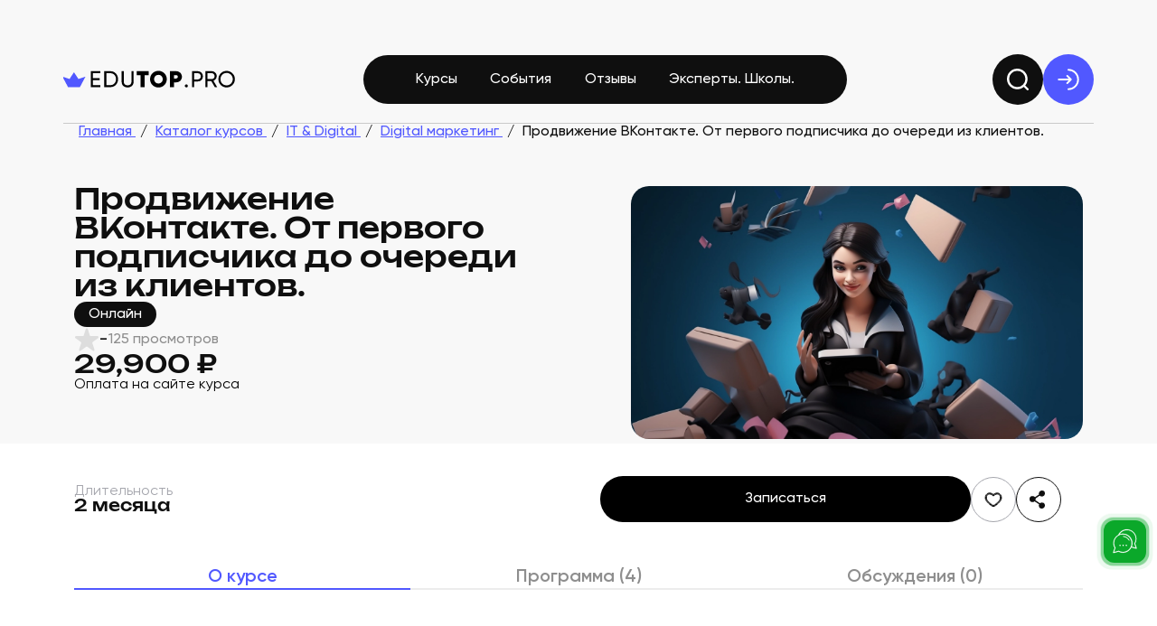

--- FILE ---
content_type: text/html; charset=utf-8
request_url: https://edutop.pro/course/prodvizenie-vkontakte-ot-pervogo-podpiscika-do-oceredi-iz-klientov
body_size: 80348
content:
<!doctype html>
<html data-n-head-ssr lang="ru-RU" ver="0.0.97" data-n-head="%7B%22lang%22:%7B%22ssr%22:%22ru-RU%22%7D,%22ver%22:%7B%22ssr%22:%220.0.97%22%7D%7D">
  <head >
    <meta data-n-head="ssr" charset="utf-8"><meta data-n-head="ssr" name="version" content="0.0.97"><meta data-n-head="ssr" name="google-site-verification" content="0GULycpgiXsyoLe-CSv3KlIOyWfTM8kTfCVbMn1qVrU"><meta data-n-head="ssr" name="google-site-verification" content="b83QMI9gEoUdyVJ-8RX01QTtrt9mEnroywOL9uSs0lY"><meta data-n-head="ssr" name="yandex-verification" content="undefined"><meta data-n-head="ssr" name="viewport" content="width=device-width, initial-scale=1"><meta data-n-head="ssr" name="msapplication-TileColor" content="#000"><meta data-n-head="ssr" name="theme-color" content="#000"><meta data-n-head="ssr" data-hid="og:locale" property="og:locale" content="ru_RU"><meta data-n-head="ssr" data-hid="description" name="description" content="Convert Monster, на образовательной платформе EduTop, курс:
          Продвижение ВКонтакте. От первого подписчика до очереди из клиентов., онлайн, описание, отзывы, цена"><meta data-n-head="ssr" data-hid="keywords" name="keywords" content="курс, Convert Monster, Продвижение ВКонтакте. От первого подписчика до очереди из клиентов."><meta data-n-head="ssr" data-hid="og:type" name="og:type" content="website"><meta data-n-head="ssr" data-hid="og:title" name="og:title" content="Курс Продвижение ВКонтакте. От первого подписчика до очереди из клиентов. от Convert Monster, 29900 ₽, на агрегаторе курсов и событий EduTop.pro"><meta data-n-head="ssr" data-hid="og:description" name="og:description" content="Convert Monster, на образовательной платформе EduTop, курс:
          Продвижение ВКонтакте. От первого подписчика до очереди из клиентов., онлайн, описание, отзывы, цена"><meta data-n-head="ssr" data-hid="og:img" name="og:img" content="https://edutop.pro/uploads/images/course/original/111005.webp"><title>Курс Продвижение ВКонтакте. От первого подписчика до очереди из клиентов. от Convert Monster, 29900 ₽, на агрегаторе курсов и событий EduTop.pro</title><link data-n-head="ssr" rel="icon" type="image/x-icon" href="/favicon.ico"><link data-n-head="ssr" rel="apple-touch-icon" sizes="180x180" href="/favicon-180x180.png"><link data-n-head="ssr" rel="icon" type="image/png" sizes="32x32" href="/favicon-32x32.png"><link data-n-head="ssr" rel="icon" type="image/png" sizes="16x16" href="/favicon-16x16.png"><link data-n-head="ssr" rel="mask-icon" type="image/svg+xml" href="/favicon.svg" color="#000"><link data-n-head="ssr" as="script" href="https://mc.yandex.ru/metrika/tag.js" rel="preload"><script data-n-head="ssr" type="application/ld+json">{"@context":"http://www.schema.org","@type":"EducationalOrganization","name":"Edutop","url":"https://edutop.pro","logo":"https://edutop.pro/favicon.svg","description":"Полное собрание обучающих онлайн-курсов, лекций, вебинаров — получайте доступное дистанционное образование не отходя от компьютера вместе с Edutop","sameAs":["https://vk.com/topkursov_ru"]}</script><script data-n-head="ssr" src="https://yastatic.net/s3/passport-sdk/autofill/v1/sdk-suggest-with-polyfills-latest.js" defer></script><script data-n-head="ssr" src="https://unpkg.com/@vkid/sdk@latest/dist-sdk/umd/index.js" defer></script><script data-n-head="ssr" data-hid="gtm-script">if(!window._gtm_init){window._gtm_init=1;(function(w,n,d,m,e,p){w[d]=(w[d]==1||n[d]=='yes'||n[d]==1||n[m]==1||(w[e]&&w[e][p]&&w[e][p]()))?1:0})(window,navigator,'doNotTrack','msDoNotTrack','external','msTrackingProtectionEnabled');(function(w,d,s,l,x,y){w[x]={};w._gtm_inject=function(i){if(w.doNotTrack||w[x][i])return;w[x][i]=1;w[l]=w[l]||[];w[l].push({'gtm.start':new Date().getTime(),event:'gtm.js'});var f=d.getElementsByTagName(s)[0],j=d.createElement(s);j.defer=true;j.src='https://www.googletagmanager.com/gtm.js?id='+i;f.parentNode.insertBefore(j,f);};w[y]('G-31VNXGHTB2')})(window,document,'script','dataLayer','_gtm_ids','_gtm_inject')}</script><script data-n-head="ssr" data-hid="ym" type="text/javascript">
  (function(m,e,t,r,i,k,a){
    m[i]=m[i]||function(){(m[i].a=m[i].a||[]).push(arguments)};
    m[i].l=1*new Date();
    k=e.createElement(t),
    a=e.getElementsByTagName(t)[0],
    k.async=1,
    k.src=r,
    a.parentNode.insertBefore(k,a)
  })(
    window,
    document,
    "script",
    "https://mc.yandex.ru/metrika/tag.js",
    "ym"
  );
</script><link rel="preload" href="/_nuxt/08c1430.js" as="script"><link rel="preload" href="/_nuxt/81c1dac.js" as="script"><link rel="preload" href="/_nuxt/css/ca6e5b5.css" as="style"><link rel="preload" href="/_nuxt/86ce282.js" as="script"><link rel="preload" href="/_nuxt/css/bc86a43.css" as="style"><link rel="preload" href="/_nuxt/2ba02d7.js" as="script"><link rel="preload" href="/_nuxt/css/4cf318c.css" as="style"><link rel="preload" href="/_nuxt/7469597.js" as="script"><link rel="stylesheet" href="/_nuxt/css/ca6e5b5.css"><link rel="stylesheet" href="/_nuxt/css/bc86a43.css"><link rel="stylesheet" href="/_nuxt/css/4cf318c.css">
  </head>
  <body >
    <noscript data-n-head="ssr" data-hid="gtm-noscript" data-pbody="true"><iframe src="https://www.googletagmanager.com/ns.html?id=G-31VNXGHTB2&" height="0" width="0" style="display:none;visibility:hidden" title="gtm"></iframe></noscript><noscript data-n-head="ssr" data-pbody="true" data-hid="ymPixel">
  <div>
    <img src="https://mc.yandex.ru/watch/71952667"
         style="position:absolute; left:-9999px;"
         alt="" />
  </div>
</noscript><div data-server-rendered="true" id="__nuxt"><!----><div id="__layout"><div class="account" data-v-734ac26c><div class="account__container" data-v-734ac26c><div class="top-header container px-0" data-v-3af3fd49 data-v-734ac26c><div class="top-header__sub-top" data-v-3af3fd49><!----> <!----> <div class="top-header__tooltip_info" data-v-3af3fd49><span data-v-3af3fd49>Быстрое размещение информации о вашем обучающем курсе или
        мероприятии.</span> <a href="https://blog.edutop.pro/popast-v-top/" target="_blank" data-v-3af3fd49>
        Подробнее
      </a></div></div> <nav class="top-header__nav container px-0" data-v-3af3fd49><a href="/" aria-label="logo" class="top-header__logo d-none d-lg-flex col-4 col-lg-2 nuxt-link-active" data-v-3af3fd49><svg width="219" height="22" viewBox="0 0 219 22" fill="none" xmlns="http://www.w3.org/2000/svg" data-v-76383746 data-v-3af3fd49><path d="M215.74 18.0381C213.71 20.0874 211.226 21.1121 208.287 21.1121C205.348 21.1121 202.864 20.0874 200.834 18.0381C198.804 15.9888 197.789 13.5044 197.789 10.5851C197.789 7.64644 198.804 5.16211 200.834 3.13211C202.864 1.08277 205.348 0.0581055 208.287 0.0581055C211.226 0.0581055 213.71 1.08277 215.74 3.13211C217.789 5.16211 218.814 7.64644 218.814 10.5851C218.814 13.5044 217.789 15.9888 215.74 18.0381ZM202.69 16.2111C204.198 17.7191 206.064 18.4731 208.287 18.4731C210.51 18.4731 212.366 17.7191 213.855 16.2111C215.363 14.6838 216.117 12.8084 216.117 10.5851C216.117 8.34244 215.363 6.46711 213.855 4.95911C212.366 3.43177 210.51 2.66811 208.287 2.66811C206.064 2.66811 204.198 3.43177 202.69 4.95911C201.201 6.46711 200.457 8.34244 200.457 10.5851C200.457 12.8084 201.201 14.6838 202.69 16.2111Z" fill="black" data-v-76383746></path> <path d="M193.254 20.7351L188.701 12.9631H183.916V20.7351H181.219V0.435059H189.339C191.079 0.435059 192.567 1.05373 193.805 2.29106C195.042 3.50906 195.661 4.98806 195.661 6.72806C195.661 8.04273 195.264 9.24139 194.472 10.3241C193.698 11.4067 192.693 12.1704 191.456 12.6151L196.241 20.7351H193.254ZM183.916 2.95806V10.5271H189.339C190.344 10.5271 191.195 10.1597 191.891 9.42506C192.606 8.67106 192.964 7.77206 192.964 6.72806C192.964 5.68406 192.606 4.79473 191.891 4.06006C191.195 3.32539 190.344 2.95806 189.339 2.95806H183.916Z" fill="black" data-v-76383746></path> <path d="M171.479 0.435059C173.355 0.435059 174.911 1.06339 176.148 2.32006C177.405 3.55739 178.033 5.10406 178.033 6.96006C178.033 8.79673 177.405 10.3434 176.148 11.6001C174.911 12.8567 173.355 13.4851 171.479 13.4851H166.81V20.7351H164.113V0.435059H171.479ZM171.479 10.9621C172.601 10.9621 173.529 10.5851 174.263 9.83106C174.998 9.05772 175.365 8.10073 175.365 6.96006C175.365 5.80006 174.998 4.84306 174.263 4.08906C173.529 3.33506 172.601 2.95806 171.479 2.95806H166.81V10.9621H171.479Z" fill="black" data-v-76383746></path> <path d="M156.946 21.0542C156.424 21.0542 155.979 20.8705 155.612 20.5032C155.244 20.1358 155.061 19.6912 155.061 19.1692C155.061 18.6472 155.244 18.2025 155.612 17.8352C155.979 17.4678 156.424 17.2842 156.946 17.2842C157.487 17.2842 157.932 17.4678 158.28 17.8352C158.647 18.2025 158.831 18.6472 158.831 19.1692C158.831 19.6912 158.647 20.1358 158.28 20.5032C157.932 20.8705 157.487 21.0542 156.946 21.0542Z" fill="black" data-v-76383746></path> <path d="M144.017 0.435059C146.066 0.435059 147.787 1.10206 149.179 2.43606C150.571 3.77006 151.267 5.47139 151.267 7.54006C151.267 9.60873 150.571 11.3101 149.179 12.6441C147.787 13.9781 146.066 14.6451 144.017 14.6451H141.32V20.7351H136.129V0.435059H144.017ZM144.017 9.71506C144.597 9.71506 145.08 9.51206 145.467 9.10606C145.873 8.70006 146.076 8.17806 146.076 7.54006C146.076 6.90206 145.873 6.38973 145.467 6.00306C145.08 5.59706 144.597 5.39406 144.017 5.39406H141.32V9.71506H144.017Z" fill="black" data-v-76383746></path> <path d="M128.878 18.125C126.829 20.155 124.316 21.17 121.338 21.17C118.361 21.17 115.838 20.155 113.769 18.125C111.72 16.0757 110.695 13.5623 110.695 10.585C110.695 7.60767 111.72 5.104 113.769 3.074C115.838 1.02467 118.361 0 121.338 0C124.316 0 126.829 1.02467 128.878 3.074C130.947 5.104 131.981 7.60767 131.981 10.585C131.981 13.5623 130.947 16.0757 128.878 18.125ZM117.423 14.558C118.467 15.5827 119.772 16.095 121.338 16.095C122.904 16.095 124.209 15.5827 125.253 14.558C126.297 13.514 126.819 12.1897 126.819 10.585C126.819 8.98033 126.297 7.66567 125.253 6.641C124.209 5.597 122.904 5.075 121.338 5.075C119.772 5.075 118.467 5.597 117.423 6.641C116.379 7.66567 115.857 8.98033 115.857 10.585C115.857 12.1897 116.379 13.514 117.423 14.558Z" fill="black" data-v-76383746></path> <path d="M108.874 0.435059V5.45206H103.857V20.7351H98.6664V5.45206H93.6494V0.435059H108.874Z" fill="black" data-v-76383746></path> <path d="M87.5533 19.1691C86.142 20.4644 84.315 21.1121 82.0723 21.1121C79.8296 21.1121 77.993 20.4644 76.5623 19.1691C75.151 17.8544 74.4453 16.1047 74.4453 13.9201V0.435059H77.1423V13.8041C77.1423 15.2347 77.5676 16.3754 78.4183 17.2261C79.269 18.0574 80.487 18.4731 82.0723 18.4731C83.6576 18.4731 84.8756 18.0574 85.7263 17.2261C86.577 16.3754 87.0023 15.2347 87.0023 13.8041V0.435059H89.6703V13.9201C89.6703 16.1047 88.9646 17.8544 87.5533 19.1691Z" fill="black" data-v-76383746></path> <path d="M60.21 0.435059C62.9746 0.435059 65.2656 1.42106 67.083 3.39306C68.9196 5.34573 69.838 7.74306 69.838 10.5851C69.838 13.4271 68.9196 15.8341 67.083 17.8061C65.2656 19.7587 62.9746 20.7351 60.21 20.7351H52.293V0.435059H60.21ZM60.21 18.1831C62.2786 18.1831 63.9703 17.4581 65.285 16.0081C66.5996 14.5581 67.257 12.7504 67.257 10.5851C67.257 8.41973 66.5996 6.61206 65.285 5.16206C63.9703 3.71206 62.2786 2.98706 60.21 2.98706H54.99V18.1831H60.21Z" fill="black" data-v-76383746></path> <path d="M37.8718 18.1831H47.2968V20.7351H35.1748V0.435059H47.1518V2.98706H37.8718V9.22206H46.4268V11.7451H37.8718V18.1831Z" fill="black" data-v-76383746></path> <path d="M19.3218 10.37L13.6531 1.73511L7.98426 10.37L-1.02765 7.32236L6.09463 20.7827H21.2115L28.3338 7.32236L19.3218 10.37Z" fill="#5158FF" data-v-76383746></path></svg></a> <a href="/" aria-label="logo" class="d-lg-none top-header__logo col-4 col-lg-2 nuxt-link-active" data-v-3af3fd49><svg width="219" height="22" viewBox="0 0 219 22" fill="none" xmlns="http://www.w3.org/2000/svg" data-v-76383746 data-v-3af3fd49><path d="M215.74 18.0381C213.71 20.0874 211.226 21.1121 208.287 21.1121C205.348 21.1121 202.864 20.0874 200.834 18.0381C198.804 15.9888 197.789 13.5044 197.789 10.5851C197.789 7.64644 198.804 5.16211 200.834 3.13211C202.864 1.08277 205.348 0.0581055 208.287 0.0581055C211.226 0.0581055 213.71 1.08277 215.74 3.13211C217.789 5.16211 218.814 7.64644 218.814 10.5851C218.814 13.5044 217.789 15.9888 215.74 18.0381ZM202.69 16.2111C204.198 17.7191 206.064 18.4731 208.287 18.4731C210.51 18.4731 212.366 17.7191 213.855 16.2111C215.363 14.6838 216.117 12.8084 216.117 10.5851C216.117 8.34244 215.363 6.46711 213.855 4.95911C212.366 3.43177 210.51 2.66811 208.287 2.66811C206.064 2.66811 204.198 3.43177 202.69 4.95911C201.201 6.46711 200.457 8.34244 200.457 10.5851C200.457 12.8084 201.201 14.6838 202.69 16.2111Z" fill="black" data-v-76383746></path> <path d="M193.254 20.7351L188.701 12.9631H183.916V20.7351H181.219V0.435059H189.339C191.079 0.435059 192.567 1.05373 193.805 2.29106C195.042 3.50906 195.661 4.98806 195.661 6.72806C195.661 8.04273 195.264 9.24139 194.472 10.3241C193.698 11.4067 192.693 12.1704 191.456 12.6151L196.241 20.7351H193.254ZM183.916 2.95806V10.5271H189.339C190.344 10.5271 191.195 10.1597 191.891 9.42506C192.606 8.67106 192.964 7.77206 192.964 6.72806C192.964 5.68406 192.606 4.79473 191.891 4.06006C191.195 3.32539 190.344 2.95806 189.339 2.95806H183.916Z" fill="black" data-v-76383746></path> <path d="M171.479 0.435059C173.355 0.435059 174.911 1.06339 176.148 2.32006C177.405 3.55739 178.033 5.10406 178.033 6.96006C178.033 8.79673 177.405 10.3434 176.148 11.6001C174.911 12.8567 173.355 13.4851 171.479 13.4851H166.81V20.7351H164.113V0.435059H171.479ZM171.479 10.9621C172.601 10.9621 173.529 10.5851 174.263 9.83106C174.998 9.05772 175.365 8.10073 175.365 6.96006C175.365 5.80006 174.998 4.84306 174.263 4.08906C173.529 3.33506 172.601 2.95806 171.479 2.95806H166.81V10.9621H171.479Z" fill="black" data-v-76383746></path> <path d="M156.946 21.0542C156.424 21.0542 155.979 20.8705 155.612 20.5032C155.244 20.1358 155.061 19.6912 155.061 19.1692C155.061 18.6472 155.244 18.2025 155.612 17.8352C155.979 17.4678 156.424 17.2842 156.946 17.2842C157.487 17.2842 157.932 17.4678 158.28 17.8352C158.647 18.2025 158.831 18.6472 158.831 19.1692C158.831 19.6912 158.647 20.1358 158.28 20.5032C157.932 20.8705 157.487 21.0542 156.946 21.0542Z" fill="black" data-v-76383746></path> <path d="M144.017 0.435059C146.066 0.435059 147.787 1.10206 149.179 2.43606C150.571 3.77006 151.267 5.47139 151.267 7.54006C151.267 9.60873 150.571 11.3101 149.179 12.6441C147.787 13.9781 146.066 14.6451 144.017 14.6451H141.32V20.7351H136.129V0.435059H144.017ZM144.017 9.71506C144.597 9.71506 145.08 9.51206 145.467 9.10606C145.873 8.70006 146.076 8.17806 146.076 7.54006C146.076 6.90206 145.873 6.38973 145.467 6.00306C145.08 5.59706 144.597 5.39406 144.017 5.39406H141.32V9.71506H144.017Z" fill="black" data-v-76383746></path> <path d="M128.878 18.125C126.829 20.155 124.316 21.17 121.338 21.17C118.361 21.17 115.838 20.155 113.769 18.125C111.72 16.0757 110.695 13.5623 110.695 10.585C110.695 7.60767 111.72 5.104 113.769 3.074C115.838 1.02467 118.361 0 121.338 0C124.316 0 126.829 1.02467 128.878 3.074C130.947 5.104 131.981 7.60767 131.981 10.585C131.981 13.5623 130.947 16.0757 128.878 18.125ZM117.423 14.558C118.467 15.5827 119.772 16.095 121.338 16.095C122.904 16.095 124.209 15.5827 125.253 14.558C126.297 13.514 126.819 12.1897 126.819 10.585C126.819 8.98033 126.297 7.66567 125.253 6.641C124.209 5.597 122.904 5.075 121.338 5.075C119.772 5.075 118.467 5.597 117.423 6.641C116.379 7.66567 115.857 8.98033 115.857 10.585C115.857 12.1897 116.379 13.514 117.423 14.558Z" fill="black" data-v-76383746></path> <path d="M108.874 0.435059V5.45206H103.857V20.7351H98.6664V5.45206H93.6494V0.435059H108.874Z" fill="black" data-v-76383746></path> <path d="M87.5533 19.1691C86.142 20.4644 84.315 21.1121 82.0723 21.1121C79.8296 21.1121 77.993 20.4644 76.5623 19.1691C75.151 17.8544 74.4453 16.1047 74.4453 13.9201V0.435059H77.1423V13.8041C77.1423 15.2347 77.5676 16.3754 78.4183 17.2261C79.269 18.0574 80.487 18.4731 82.0723 18.4731C83.6576 18.4731 84.8756 18.0574 85.7263 17.2261C86.577 16.3754 87.0023 15.2347 87.0023 13.8041V0.435059H89.6703V13.9201C89.6703 16.1047 88.9646 17.8544 87.5533 19.1691Z" fill="black" data-v-76383746></path> <path d="M60.21 0.435059C62.9746 0.435059 65.2656 1.42106 67.083 3.39306C68.9196 5.34573 69.838 7.74306 69.838 10.5851C69.838 13.4271 68.9196 15.8341 67.083 17.8061C65.2656 19.7587 62.9746 20.7351 60.21 20.7351H52.293V0.435059H60.21ZM60.21 18.1831C62.2786 18.1831 63.9703 17.4581 65.285 16.0081C66.5996 14.5581 67.257 12.7504 67.257 10.5851C67.257 8.41973 66.5996 6.61206 65.285 5.16206C63.9703 3.71206 62.2786 2.98706 60.21 2.98706H54.99V18.1831H60.21Z" fill="black" data-v-76383746></path> <path d="M37.8718 18.1831H47.2968V20.7351H35.1748V0.435059H47.1518V2.98706H37.8718V9.22206H46.4268V11.7451H37.8718V18.1831Z" fill="black" data-v-76383746></path> <path d="M19.3218 10.37L13.6531 1.73511L7.98426 10.37L-1.02765 7.32236L6.09463 20.7827H21.2115L28.3338 7.32236L19.3218 10.37Z" fill="#5158FF" data-v-76383746></path></svg></a> <div class="d-none d-xl-flex top-header__helper" style="padding: 0 57px" data-v-3af3fd49></div> <div class="col-7 d-none d-lg-flex" data-v-3af3fd49><div class="top-header__link-list d-none d-lg-flex" data-v-3af3fd49><a href="/courses" class="top-header__link" data-v-3af3fd49>
          Курсы
        </a> <a href="/events" class="top-header__link" data-v-3af3fd49>
          События
        </a> <a href="/otzivy-school" class="top-header__link" data-v-3af3fd49>
          Отзывы
        </a> <a href="/school" class="top-header__link" data-v-3af3fd49>
          Эксперты. Школы.
        </a></div></div> <!----> <div class="d-none d-lg-flex top-header__helper" data-v-3af3fd49></div> <div class="top-header__search-avatar" data-v-3af3fd49><button aria-label="search" class="form-button__with-icon_only d-none d-lg-flex" style="background-color:#0F0F0F;border:none;padding:20px;width:56px;height:56px;" data-v-1553c7f8 data-v-3af3fd49><span class="form-button__ripple" style="background-color:rgba(white, 0.6);display:none;" data-v-1553c7f8></span> <span class="form-button__icon" data-v-1553c7f8><svg width="24" height="24" viewBox="0 0 20 20" class="svg__reverse" data-v-bdd5abee data-v-3af3fd49><path d="M19 19L15.5001 15.5M18 9.5C18 14.1944 14.1944 18 9.5 18C4.80558 18 1 14.1944 1 9.5C1 4.80558 4.80558 1 9.5 1C14.1944 1 18 4.80558 18 9.5Z" stroke-width="2" stroke-linecap="round" stroke-linejoin="round" data-v-bdd5abee></path></svg></span></button> <button aria-label="exit" class="form-button__with-icon_only d-none d-lg-flex" style="background-color:#5158FF;border:none;padding:16px;" data-v-1553c7f8 data-v-3af3fd49><span class="form-button__ripple" style="background-color:rgba(white, 0.6);display:none;" data-v-1553c7f8></span> <span class="form-button__icon" data-v-1553c7f8><svg width="24" height="24" viewBox="0 0 19 19" class="svg" style="stroke:#ffffff;" data-v-7a67c355 data-v-3af3fd49><path d="M9.5 18C14.1944 18 18 14.1944 18 9.5C18 4.80558 14.1944 1 9.5 1" stroke-width="1.5" stroke-linecap="round" data-v-7a67c355></path> <path d="M1 9.50024H11.625M11.625 9.50024L8.4375 6.31274M11.625 9.50024L8.4375 12.6877" stroke-width="1.5" stroke-linecap="round" stroke-linejoin="round" data-v-7a67c355></path></svg></span></button> <button aria-label="search" class="form-button__with-icon_only d-flex d-lg-none" style="background-color:transparent;border:none;padding:5px;" data-v-1553c7f8 data-v-3af3fd49><span class="form-button__ripple" style="background-color:rgba(white, 0.6);display:none;" data-v-1553c7f8></span> <span class="form-button__icon" data-v-1553c7f8><svg version="1.1" viewBox="0 0 20 20" class="top-header__icon_searcher svg-icon svg-fill TkIcon" data-v-62cb6238 data-v-3af3fd49><path pid="0" d="M19 19l-3.5-3.5m2.5-6a8.5 8.5 0 11-17 0 8.5 8.5 0 0117 0z" _stroke="#5158FF" stroke-linecap="round" stroke-linejoin="round"/></svg></span></button> <button aria-label="geo" class="form-button__with-icon_only d-flex d-lg-none" style="background-color:transparent;border:none;padding:5px;" data-v-1553c7f8 data-v-3af3fd49><span class="form-button__ripple" style="background-color:rgba(white, 0.6);display:none;" data-v-1553c7f8></span> <span class="form-button__icon" data-v-1553c7f8><svg version="1.1" viewBox="0 0 28 28" class="top-header__icon_searcher svg-icon svg-fill TkIcon" style="width:34px;height:34px;" data-v-62cb6238 data-v-3af3fd49><path pid="0" d="M7.466 10.746c0-3.358 2.925-6.08 6.534-6.08 3.608 0 6.533 2.722 6.533 6.08 0 3.332-2.085 7.22-5.339 8.61a3.058 3.058 0 01-2.39 0c-3.253-1.39-5.338-5.278-5.338-8.61z" _stroke="#5158FF"/><path pid="1" d="M15.867 11.2a1.867 1.867 0 11-3.733 0 1.867 1.867 0 013.733 0z" _stroke="#5158FF"/><path pid="2" d="M22.363 17.266c.62.563.97 1.196.97 1.867 0 2.32-4.179 4.2-9.333 4.2-5.155 0-9.334-1.88-9.334-4.2 0-.67.35-1.305.97-1.867" _stroke="#5158FF" stroke-linecap="round"/></svg></span></button> <div class="top-header__tooltip" data-v-3af3fd49><button aria-label="profile" class="form-button form-button__with-icon top-header__tooltip__button selected" style="background-color:transparent;border:none;" data-v-1553c7f8 data-v-3af3fd49><span class="form-button__ripple" style="background-color:rgba(white, 0.6);display:none;" data-v-1553c7f8></span> <div class="form-button__icon" data-v-1553c7f8><svg version="1.1" viewBox="0 0 34 31" class="top-header__tooltip__button-icon svg-icon svg-fill TkIcon selected" data-v-62cb6238 data-v-3af3fd49><path pid="0" d="M13.452 1.8a8.271 8.271 0 017.095 0l10.706 5.019c2.33 1.091 2.33 4.87 0 5.962l-10.705 5.02a8.271 8.271 0 01-7.095 0L2.747 12.78c-2.33-1.091-2.33-4.87 0-5.962l10.705-5.02z" _stroke="#0F0F0F" stroke-width="2"/><path pid="1" d="M1 9.8v8.8M28.2 14.598v8.2c0 1.613-.806 3.123-2.217 3.905-2.35 1.3-6.11 3.095-8.983 3.095-2.874 0-6.634-1.794-8.984-3.095C6.606 25.92 5.8 24.41 5.8 22.798v-8.2" _stroke="#0F0F0F" stroke-width="2" stroke-linecap="round"/></svg></div> <span data-v-1553c7f8>Ученик</span> <div class="form-button__icon" data-v-1553c7f8><svg version="1.1" viewBox="0 0 20 20" class="top-header__tooltip__button-icon_approve svg-icon svg-fill TkIcon" data-v-62cb6238 data-v-3af3fd49><path pid="0" fill-rule="evenodd" clip-rule="evenodd" d="M20 10c0 5.523-4.477 10-10 10S0 15.523 0 10 4.477 0 10 0s10 4.477 10 10zm-5.97-3.03a.75.75 0 010 1.06l-5 5a.75.75 0 01-1.06 0l-2-2a.75.75 0 111.06-1.06l1.47 1.47 2.235-2.236L12.97 6.97a.75.75 0 011.06 0z" _fill="#11B868"/></svg></div></button> <!----> <!----></div></div></nav> <div class="top-header__underline" data-v-3af3fd49></div> <nav class="top-header__nav-mobile d-flex d-lg-none" data-v-3af3fd49><div class="top-header__nav-mobile__wrapper container px-0" data-v-3af3fd49><a href="/courses" class="top-header__nav-mobile__item" data-v-3af3fd49><svg version="1.1" viewBox="0 0 32 32" class="svg-icon svg-fill TkIcon" style="stroke:#fff;width:20px;height:20px;" data-v-62cb6238 data-v-3af3fd49><g clip-path="url(#clip0_2081_57487)"><path pid="0" d="M23.625 19.773V15.44c0-.258 0-.388-.04-.502a.72.72 0 00-.166-.27c-.084-.086-.2-.144-.431-.26l-6.571-3.285M4.883 12.565v9.813c0 .536 0 .804.084 1.039.074.207.194.395.352.549.179.174.423.285.91.509l9.227 4.229c.353.162.53.243.714.275.163.028.33.028.493 0 .184-.032.361-.113.715-.275l9.227-4.23c.487-.223.73-.334.91-.508.157-.154.277-.342.351-.55.084-.234.084-.502.084-1.038v-9.813M2 11.123l13.901-6.95c.19-.095.284-.142.383-.16a.721.721 0 01.266 0c.099.018.193.065.383.16l13.9 6.95-13.9 6.95c-.19.095-.284.143-.383.161a.72.72 0 01-.266 0c-.1-.018-.194-.066-.383-.16L2 11.124z" _stroke="#5158FF" stroke-width="2.5" stroke-linecap="round" stroke-linejoin="round"/></g><defs><clipPath id="clip0_2081_57487"><path pid="1" _fill="#fff" d="M0 0h32v32H0z"/></clipPath></defs></svg> <p data-v-3af3fd49>Курсы</p></a> <a href="/school" class="top-header__nav-mobile__item" data-v-3af3fd49><svg version="1.1" viewBox="0 0 20 16" class="svg-icon svg-fill TkIcon" style="stroke:#fff;width:20px;height:20px;" data-v-62cb6238 data-v-3af3fd49><path pid="0" d="M10 14.665H4.334c-.934 0-1.4 0-1.757-.181a1.666 1.666 0 01-.728-.729c-.182-.356-.182-.823-.182-1.756v-8c0-.934 0-1.4.182-1.757.16-.314.414-.569.728-.728.357-.182.823-.182 1.757-.182h.333c1.867 0 2.8 0 3.513.363.627.32 1.137.83 1.457 1.457C10 3.865 10 4.8 10 6.665m0 8v-8m0 8h5.667c.933 0 1.4 0 1.757-.181.313-.16.568-.415.728-.729.182-.356.182-.823.182-1.756v-8c0-.934 0-1.4-.182-1.757a1.667 1.667 0 00-.728-.728c-.357-.182-.824-.182-1.757-.182h-.333c-1.867 0-2.8 0-3.514.363-.627.32-1.137.83-1.456 1.457C10 3.865 10 4.8 10 6.665" _stroke="#fff" stroke-width="1.5" stroke-linecap="round" stroke-linejoin="round"/></svg> <p data-v-3af3fd49>Школы</p></a> <a href="/events" class="top-header__nav-mobile__item" data-v-3af3fd49><svg version="1.1" viewBox="0 0 18 20" class="svg-icon svg-fill TkIcon" style="stroke:#fff;width:20px;height:20px;" data-v-62cb6238 data-v-3af3fd49><path pid="0" d="M16.5 8.334h-15m15 2.083V7.334c0-1.4 0-2.1-.273-2.635a2.5 2.5 0 00-1.092-1.093c-.535-.272-1.235-.272-2.635-.272h-7c-1.4 0-2.1 0-2.635.272A2.5 2.5 0 001.772 4.7C1.5 5.233 1.5 5.934 1.5 7.334v7c0 1.4 0 2.1.272 2.635a2.5 2.5 0 001.093 1.092c.535.273 1.235.273 2.635.273H9m3.333-16.667V5M5.667 1.667V5m5.416 10.834L12.75 17.5l3.75-3.75" _stroke="#fff" stroke-width="1.5" stroke-linecap="round" stroke-linejoin="round"/></svg> <p data-v-3af3fd49>События</p></a> <a href="/otzivy-school" class="top-header__nav-mobile__item" data-v-3af3fd49><svg version="1.1" viewBox="0 0 32 32" class="svg-icon svg-fill TkIcon" style="stroke:#fff;width:20px;height:20px;" data-v-62cb6238 data-v-3af3fd49><path pid="0" d="M14.667 5.333H10.4c-2.24 0-3.36 0-4.216.436a4 4 0 00-1.748 1.748C4 8.373 4 9.493 4 11.733v6.934c0 1.24 0 1.86.136 2.368a4 4 0 002.829 2.829C7.473 24 8.093 24 9.333 24v3.114c0 .71 0 1.066.146 1.248.127.159.319.251.522.25.233 0 .51-.221 1.065-.665l3.181-2.545c.65-.52.975-.78 1.336-.964a4 4 0 011.016-.356c.398-.082.814-.082 1.646-.082h2.022c2.24 0 3.36 0 4.216-.436a4 4 0 001.748-1.748c.436-.856.436-1.976.436-4.216v-.267m.161-12.161a4 4 0 11-5.656 5.656 4 4 0 015.656-5.656z" _stroke="#5158FF" stroke-width="2.5" stroke-linecap="round" stroke-linejoin="round"/></svg> <p data-v-3af3fd49>Отзывы</p></a> <button class="top-header__nav-mobile__item" data-v-3af3fd49><svg version="1.1" viewBox="0 0 32 32" class="svg-icon svg-fill TkIcon" style="stroke:#fff;width:20px;height:20px;" data-v-62cb6238 data-v-3af3fd49><path pid="0" d="M4 26.667c3.114-3.304 7.343-5.334 12-5.334s8.886 2.03 12 5.334M22 10a6 6 0 11-12 0 6 6 0 0112 0z" _stroke="#5158FF" stroke-width="2.5" stroke-linecap="round" stroke-linejoin="round"/></svg> <p data-v-3af3fd49>Профиль</p></button></div></nav> <div class="top-header__tooltip_mobile" data-v-3af3fd49><button class="form-button form-button__with-icon top-header__tooltip__button selected" style="background-color:transparent;border:none;" data-v-1553c7f8 data-v-3af3fd49><span class="form-button__ripple" style="background-color:rgba(white, 0.6);display:none;" data-v-1553c7f8></span> <div class="form-button__icon" data-v-1553c7f8><svg version="1.1" viewBox="0 0 34 31" class="top-header__tooltip__button-icon svg-icon svg-fill TkIcon selected" data-v-62cb6238 data-v-3af3fd49><path pid="0" d="M13.452 1.8a8.271 8.271 0 017.095 0l10.706 5.019c2.33 1.091 2.33 4.87 0 5.962l-10.705 5.02a8.271 8.271 0 01-7.095 0L2.747 12.78c-2.33-1.091-2.33-4.87 0-5.962l10.705-5.02z" _stroke="#0F0F0F" stroke-width="2"/><path pid="1" d="M1 9.8v8.8M28.2 14.598v8.2c0 1.613-.806 3.123-2.217 3.905-2.35 1.3-6.11 3.095-8.983 3.095-2.874 0-6.634-1.794-8.984-3.095C6.606 25.92 5.8 24.41 5.8 22.798v-8.2" _stroke="#0F0F0F" stroke-width="2" stroke-linecap="round"/></svg></div> <span data-v-1553c7f8>Ученик</span> <div class="form-button__icon" data-v-1553c7f8><svg version="1.1" viewBox="0 0 20 20" class="top-header__tooltip__button-icon_approve svg-icon svg-fill TkIcon" data-v-62cb6238 data-v-3af3fd49><path pid="0" fill-rule="evenodd" clip-rule="evenodd" d="M20 10c0 5.523-4.477 10-10 10S0 15.523 0 10 4.477 0 10 0s10 4.477 10 10zm-5.97-3.03a.75.75 0 010 1.06l-5 5a.75.75 0 01-1.06 0l-2-2a.75.75 0 111.06-1.06l1.47 1.47 2.235-2.236L12.97 6.97a.75.75 0 011.06 0z" _fill="#11B868"/></svg></div></button> <!----> <!----></div> <!----> <!----></div> <div courseUrl="prodvizenie-vkontakte-ot-pervogo-podpiscika-do-oceredi-iz-klientov" class="courses courses__bg-white" style="opacity:0;" data-v-1f2c828b data-v-734ac26c><div class="courses__bg-normal mobile-white" style="width: 100%" data-v-1f2c828b><div class="container" data-v-1f2c828b><!----> <nav class="tk-breadcrumbs col-12 d-none d-lg-flex" data-v-579696ce data-v-1f2c828b><ul class="tk-breadcrumbs__links" data-v-579696ce><li class="tk-breadcrumbs__item" data-v-579696ce><a href="/" class="tk-breadcrumbs__item-link nuxt-link-active" data-v-579696ce>
        Главная
      </a> <span data-v-579696ce>/</span> <!----></li><li class="tk-breadcrumbs__item" data-v-579696ce><a href="/courses" class="tk-breadcrumbs__item-link" data-v-579696ce>
        Каталог курсов
      </a> <span data-v-579696ce>/</span> <!----></li><li class="tk-breadcrumbs__item" data-v-579696ce><a href="/courses/it-digital" class="tk-breadcrumbs__item-link" data-v-579696ce>
        IT &amp; Digital
      </a> <span data-v-579696ce>/</span> <!----></li><li class="tk-breadcrumbs__item" data-v-579696ce><a href="/courses/digital-marketing" class="tk-breadcrumbs__item-link" data-v-579696ce>
        Digital маркетинг
      </a> <span data-v-579696ce>/</span> <!----></li><li class="tk-breadcrumbs__item" data-v-579696ce><!----> <!----> <span class="tk-breadcrumbs__item-link_last" data-v-579696ce>Продвижение ВКонтакте. От первого подписчика до очереди из клиентов.</span></li></ul></nav> <div class="back d-flex d-lg-none" data-v-80aec2b6 data-v-1f2c828b><button class="form-button__with-icon_only" style="background-color:#5158FF;border:none;width:0;height:0;padding:16px;" data-v-1553c7f8 data-v-80aec2b6><span class="form-button__ripple" style="background-color:white;display:none;" data-v-1553c7f8></span> <span class="form-button__icon" data-v-1553c7f8><svg version="1.1" viewBox="6 6 8 13" class="svg-icon svg-fill TkIcon" style="stroke:white;" data-v-62cb6238 data-v-80aec2b6><path pid="0" d="M15.125 12.188H4.5m0 0l3.187 3.187M4.5 12.187L7.687 9" _stroke="#fff" stroke-width="1.5" stroke-linecap="round"/></svg></span></button> <button data-v-80aec2b6><span data-v-80aec2b6>Продвижение ВКонтакте. От первого подписчика до очереди из клиентов.</span></button></div></div></div> <div class="courses__bg-normal mobile-white courses__pt" data-v-1f2c828b><div class="course-top" data-v-08856cd9 data-v-1f2c828b><!----> <div class="course-top__wrapper container" data-v-08856cd9><div class="course-top__base" data-v-08856cd9><div class="course-top__base-item name" data-v-08856cd9><h3 data-v-08856cd9>Продвижение ВКонтакте. От первого подписчика до очереди из клиентов.</h3></div> <div class="course-top__base-item html" style="flex-direction: column" data-v-08856cd9></div> <div class="course-top__base-item online" data-v-08856cd9><span style="font-weight: 500" data-v-08856cd9>Онлайн</span></div> <!----> <div class="course-top__base-item tk-text" data-v-08856cd9><svg version="1.1" viewBox="0 0 24 23" class="star-rating svg-icon svg-fill TkIcon gray" data-v-62cb6238 data-v-08856cd9><path pid="0" d="M11.049 1.427c.3-.921 1.603-.921 1.902 0l1.968 6.056a1 1 0 00.95.69h6.368c.969 0 1.372 1.24.588 1.81l-5.151 3.742a1 1 0 00-.364 1.119l1.968 6.055c.3.921-.755 1.688-1.539 1.118l-5.151-3.742a1 1 0 00-1.176 0l-5.151 3.742c-.784.57-1.838-.197-1.539-1.118l1.968-6.056a1 1 0 00-.364-1.118l-5.15-3.742c-.785-.57-.382-1.81.587-1.81H8.13a1 1 0 00.951-.69l1.968-6.056z" _fill="#FFD12E"/></svg> <h4 data-v-08856cd9>-</h4> <!----> <p class="course-top__base-item_gray" data-v-08856cd9>
          125 просмотров
        </p></div> <div class="course-top__base-item price" data-v-08856cd9><h3 class="d-none d-lg-block" data-v-08856cd9>29,900 ₽</h3> <h3 class="d-block d-lg-none" style="font-size: 20px; padding-right: 10px" data-v-08856cd9>
          29,900 ₽
        </h3> <!----> <!----></div> <span class="course-top__base-item payment" data-v-08856cd9>Оплата на сайте курса</span></div> <div class="course-top__images" data-v-08856cd9><!----> <img data-src="/img/support-measure-form.jpg" alt="" class="course-top__photo" data-v-08856cd9></div></div> <div class="course-top__info" data-v-08856cd9><div class="container d-flex flex-column flex-lg-row align-items-start align-items-lg-center" style="gap: 40px" data-v-08856cd9><div class="course-top__base-item grid" data-v-08856cd9><div class="course-top__base-item_sub" data-v-08856cd9><p data-v-08856cd9>Длительность</p> <h5 data-v-08856cd9>
            2 месяца
          </h5></div> <!----> <!----></div> <div class="course-top__info_mobile d-flex d-lg-none" data-v-08856cd9><span class="course-top__base-item_sub" data-v-08856cd9><p data-v-08856cd9>Длительность:</p>
          2 месяца
        </span> <!----> <!----></div> <!----> <div class="course-top__base-item share" data-v-08856cd9><!----> <a target="_blank" href="https://go.edutop.pro?url=https%3A%2F%2Fconvertmonster.ru%2Fedu%2Fcommunity-vk" class="course-top__base-icon world" data-v-08856cd9><svg version="1.1" viewBox="0 0 22 22" class="svg-icon svg-fill TkIcon" data-v-62cb6238 data-v-08856cd9><path pid="0" d="M11 .8C16.633.8 21.2 5.367 21.2 11c0 5.633-4.567 10.2-10.2 10.2C5.367 21.2.8 16.633.8 11 .8 5.367 5.367.8 11 .8zM7.409 15.2H3.724a8.412 8.412 0 005.466 4.004A17.2 17.2 0 017.41 15.2zm10.867 0H14.59a17.225 17.225 0 01-1.78 4.003 8.408 8.408 0 005.465-4.003zm-5.572 0H9.296c.397 1.181.964 2.35 1.704 3.509a16 16 0 001.704-3.509zM6.996 8.6H2.948A8.401 8.401 0 002.6 11c0 .834.121 1.64.348 2.401h4.048a14.717 14.717 0 010-4.8zm6.18 0H8.823a12.92 12.92 0 000 4.801h4.351a12.924 12.924 0 000-4.801zm5.876 0h-4.049a14.723 14.723 0 010 4.8l4.049.001c.226-.76.348-1.567.348-2.401 0-.834-.122-1.64-.348-2.4zM9.189 2.796l-.154.035A8.415 8.415 0 003.723 6.8H7.41a17.222 17.222 0 011.78-4.005zm1.81.495A16.002 16.002 0 009.296 6.8h3.41A15.998 15.998 0 0011 3.29zm1.81-.496l.063.104a17.166 17.166 0 011.72 3.902h3.684a8.413 8.413 0 00-5.467-4.006z" _fill="#0F0F0F"/></svg></a> <button class="form-button__with-icon_only tk-favorite-button course-top__base-icon" style="background-color:transparent;border:solid 1px #A5A6AD;" data-v-1553c7f8 data-v-6889fdbe data-v-08856cd9><span class="form-button__ripple" style="background-color:#0F0F0F;display:none;" data-v-1553c7f8></span> <span class="form-button__icon" data-v-1553c7f8><svg version="1.1" viewBox="0 0 24 24" class="svg-icon svg-fill TkIcon" style="fill:transparent;width:20px;height:20px;" data-v-62cb6238 data-v-6889fdbe><path pid="0" d="M2 9.787c0 3.166 3.452 6.501 6.3 8.714 1.598 1.242 2.397 1.863 3.7 1.863 1.303 0 2.102-.621 3.7-1.863 2.848-2.213 6.3-5.548 6.3-8.714 0-5.707-5.5-7.838-10-3.429C7.5 1.95 2 4.08 2 9.788z" _fill="#EB236B"/><path pid="1" d="M8.3 18.5l-.46.593.46-.592zM12 6.359l-.525.536a.75.75 0 001.05 0L12 6.358zm3.7 12.143l.46.592-.46-.592zM12 20.364v.75-.75zm-3.24-2.455c-1.402-1.09-2.927-2.436-4.095-3.88-1.183-1.46-1.915-2.917-1.915-4.242h-1.5c0 1.842.993 3.635 2.249 5.186 1.27 1.57 2.894 2.997 4.34 4.12l.92-1.184zM2.75 9.787c0-2.603 1.235-4.235 2.816-4.802 1.598-.573 3.807-.151 5.91 1.909l1.049-1.072c-2.398-2.348-5.189-3.065-7.466-2.249-2.293.823-3.809 3.11-3.809 6.214h1.5zm13.41 9.306c1.447-1.123 3.071-2.55 4.341-4.12 1.256-1.55 2.249-3.344 2.249-5.186h-1.5c0 1.325-.733 2.782-1.915 4.243-1.168 1.443-2.693 2.79-4.095 3.879l.92 1.184zm6.59-9.306c0-3.103-1.515-5.39-3.81-6.214-2.276-.816-5.068-.1-7.465 2.25l1.05 1.07c2.102-2.06 4.31-2.481 5.91-1.908 1.58.567 2.815 2.199 2.815 4.802h1.5zM7.84 19.093c1.548 1.203 2.554 2.02 4.16 2.02v-1.5c-1 0-1.592-.424-3.24-1.704l-.92 1.184zm7.4-1.184c-1.648 1.28-2.24 1.705-3.24 1.705v1.5c1.606 0 2.612-.818 4.16-2.02l-.92-1.185z" _fill="#EB236B"/></svg></span></button> <button class="form-button__with-icon_only course-top__base-icon" style="background-color:transparent;border:solid 1px #0F0F0F;" data-v-1553c7f8 data-v-08856cd9><span class="form-button__ripple" style="background-color:#0F0F0F;display:none;" data-v-1553c7f8></span> <span class="form-button__icon" data-v-1553c7f8><svg version="1.1" viewBox="0 0 24 24" class="svg-icon svg-fill TkIcon" style="fill:#0f0f0f;width:24px;height:24px;margin-right:5px;" data-v-62cb6238 data-v-08856cd9><path pid="0" fill-rule="evenodd" clip-rule="evenodd" d="M14.303 5.333c0-1.84 1.5-3.333 3.348-3.333A3.341 3.341 0 0121 5.333c0 1.841-1.5 3.334-3.349 3.334-.933 0-1.777-.381-2.384-.994l-4.635 3.156a3.336 3.336 0 01-.182 1.917l5.082 3.34a3.346 3.346 0 012.12-.753A3.341 3.341 0 0121 18.667C21 20.507 19.5 22 17.651 22a3.341 3.341 0 01-3.348-3.333c0-.483.103-.942.289-1.356L9.55 14a3.346 3.346 0 01-2.202.821A3.34 3.34 0 014 11.487a3.34 3.34 0 013.348-3.333c1.064 0 2.01.493 2.623 1.261l4.493-3.059a3.317 3.317 0 01-.161-1.023z" _fill="#0F0F0F"/></svg></span></button> <!----></div></div></div> <!----> <div class="course-top__label d-lg-none" data-v-08856cd9><div class="course-top__label_wrapper" data-v-08856cd9><div class="course-top__label_content" data-v-08856cd9><div class="course-top__label_price" style="padding-right: 10px" data-v-08856cd9><!----> <h3 class="d-block d-lg-none" style="font-size: 22px" data-v-08856cd9>
            29,900 ₽
          </h3></div> <!----> <!----> <a target="_blank" href="https://go.edutop.pro?url=https%3A%2F%2Fconvertmonster.ru%2Fedu%2Fcommunity-vk" class="course-top__base-icon world" data-v-08856cd9><svg version="1.1" viewBox="0 0 22 22" class="svg-icon svg-fill TkIcon" data-v-62cb6238 data-v-08856cd9><path pid="0" d="M11 .8C16.633.8 21.2 5.367 21.2 11c0 5.633-4.567 10.2-10.2 10.2C5.367 21.2.8 16.633.8 11 .8 5.367 5.367.8 11 .8zM7.409 15.2H3.724a8.412 8.412 0 005.466 4.004A17.2 17.2 0 017.41 15.2zm10.867 0H14.59a17.225 17.225 0 01-1.78 4.003 8.408 8.408 0 005.465-4.003zm-5.572 0H9.296c.397 1.181.964 2.35 1.704 3.509a16 16 0 001.704-3.509zM6.996 8.6H2.948A8.401 8.401 0 002.6 11c0 .834.121 1.64.348 2.401h4.048a14.717 14.717 0 010-4.8zm6.18 0H8.823a12.92 12.92 0 000 4.801h4.351a12.924 12.924 0 000-4.801zm5.876 0h-4.049a14.723 14.723 0 010 4.8l4.049.001c.226-.76.348-1.567.348-2.401 0-.834-.122-1.64-.348-2.4zM9.189 2.796l-.154.035A8.415 8.415 0 003.723 6.8H7.41a17.222 17.222 0 011.78-4.005zm1.81.495A16.002 16.002 0 009.296 6.8h3.41A15.998 15.998 0 0011 3.29zm1.81-.496l.063.104a17.166 17.166 0 011.72 3.902h3.684a8.413 8.413 0 00-5.467-4.006z" _fill="#0F0F0F"/></svg></a></div></div></div> <!----></div></div> <div class="courses__bg-white courses__pt pb-5 pb-lg-0" data-v-1f2c828b><div class="tabs container" data-v-67a55ee0 data-v-1f2c828b><button class="tabs__item selected" data-v-67a55ee0>
    О курсе
  </button><button class="tabs__item" data-v-67a55ee0>
    Программа (4)
  </button><button class="tabs__item" data-v-67a55ee0>
    Обсуждения (0)
  </button></div></div> <div class="courses__bg-white courses__pt pb-lg-5" data-v-1f2c828b><div class="landing-about-course pb-lg-5" data-v-ecba9652 data-v-1f2c828b><!----> <!----> <div class="tk-text landing-about-course__teach-list container" data-v-ecba9652><h3 data-v-ecba9652>Обучение проводит</h3> <div class="landing-about-course__top-card flex-column flex-lg-row" data-v-ecba9652><a href="/online-school/convert-monster" data-v-ecba9652><img data-src="/uploads/images/logo/5f844e28ee243/5f844e28ee243281.jpeg" alt="Convert Monster" data-v-ecba9652></a> <div class="landing-about-course__banner tk-text" data-v-ecba9652><a href="/online-school/convert-monster" data-v-ecba9652><h3 data-v-ecba9652>Convert Monster</h3></a> <p data-v-ecba9652>Convert Monster</p></div> <div class="landing-about-course__banner-stats" data-v-ecba9652><div class="landing-about-course__banner-stats icons" data-v-ecba9652><!----> <div class="landing-about-course__banner-icon star" data-v-ecba9652><svg version="1.1" viewBox="0 0 24 23" class="svg-icon svg-fill TkIcon" data-v-62cb6238 data-v-ecba9652><path pid="0" d="M11.049 1.427c.3-.921 1.603-.921 1.902 0l1.968 6.056a1 1 0 00.95.69h6.368c.969 0 1.372 1.24.588 1.81l-5.151 3.742a1 1 0 00-.364 1.119l1.968 6.055c.3.921-.755 1.688-1.539 1.118l-5.151-3.742a1 1 0 00-1.176 0l-5.151 3.742c-.784.57-1.838-.197-1.539-1.118l1.968-6.056a1 1 0 00-.364-1.118l-5.15-3.742c-.785-.57-.382-1.81.587-1.81H8.13a1 1 0 00.951-.69l1.968-6.056z" _fill="#FFD12E"/></svg> <h4 data-v-ecba9652>4.99</h4></div></div> <div class="landing-about-course__banner-stats text" data-v-ecba9652><div class="landing-about-course__banner-stats item" data-v-ecba9652><h4 data-v-ecba9652>121</h4> <p data-v-ecba9652>Отзывы</p></div> <div class="landing-about-course__banner-stats item" data-v-ecba9652><h4 data-v-ecba9652>12</h4> <p data-v-ecba9652>Курсы</p></div> <!----></div></div> <div class="d-flex justify-content-center col-8 col-md-3 col-lg-2" data-v-ecba9652><a href="/online-school/convert-monster" class="landing-about-course__link" data-v-ecba9652>
          Подробнее
        </a></div></div></div> <div class="landing-about-course__teach-list container" data-v-ecba9652><div class="tk-text align-items-start align-items-md-center flex-column flex-md-row g-4" data-v-ecba9652><h3 data-v-ecba9652>Чему вы научитесь</h3> <!----></div> <div class="tk-editor-slot" data-v-100bbfc9 data-v-ecba9652><p>Результаты после обучения</p><ul><li><p>Оформите сообщество ВКонтакте</p></li><li><p>Узнаете о тонкостях продвижения сообщества</p></li><li><p>Составите контент-план на месяц для сообщества</p></li><li><p>Получите новую аудиторию и запустите работу</p></li></ul><p></p></div></div> <div class="landing-about-course__item container pb-3" data-v-ecba9652><div class="tk-text align-items-start align-items-md-center flex-column flex-md-row" style="display: flex; align-items: flex-start; gap: 10px" data-v-ecba9652><h3 data-v-ecba9652>Подробное описание</h3> <!----></div> <span class="tk-text" data-v-ecba9652><div class="tk-hidden-part" style="background-color:#FFF;" data-v-60d5310e data-v-60d5310e data-v-ecba9652><div class="tk-hidden-part__description" style="background-color:#FFF;" data-v-60d5310e><div class="tk-hidden-part__gradient" style="background:linear-gradient(to bottom, transparent, #FFF);" data-v-60d5310e></div> <div class="tk-editor-slot" data-v-100bbfc9 data-v-ecba9652>Экспресс-курс для антикризисной настройки и эффективного ведения сообщества в социальной сети «ВКонтакте»</div></div> <div class="tk-hidden-part__button-background" style="background:linear-gradient(to right, transparent 25%, #FFF 75%);" data-v-60d5310e data-v-60d5310e><button class="tk-hidden-part__button" data-v-60d5310e>
          Развернуть
          <svg version="1.1" viewBox="0 0 6 13" class="svg-icon svg-fill TkIcon" style="transform:rotateZ(90deg);padding-top:2px;" data-v-62cb6238 data-v-60d5310e><path pid="0" fill-rule="evenodd" clip-rule="evenodd" d="M.21.445a.6.6 0 01.846.065l4.8 5.6a.6.6 0 010 .781l-4.8 5.6a.6.6 0 11-.912-.78L4.61 6.5.144 1.29A.6.6 0 01.21.445z" _fill="#5158FF"/></svg></button></div> <!----></div></span></div> <!----> <!----> <!----> <!----></div> <div class="courses__complain pointer container" data-v-1f2c828b><svg version="1.1" viewBox="0 0 22 22" class="svg-icon svg-fill TkIcon" data-v-62cb6238 data-v-1f2c828b><path pid="0" d="M20.647 15.993L13.132 2.942a2.47 2.47 0 00-4.264 0L1.353 15.993a2.36 2.36 0 000 2.382 2.433 2.433 0 002.132 1.219h15.03a2.433 2.433 0 002.454-2.41c0-.418-.11-.83-.322-1.19zm-1.787 1.35a.384.384 0 01-.344.189H3.485a.383.383 0 01-.344-.19.306.306 0 010-.32L10.656 3.97a.41.41 0 01.688 0l7.514 13.05a.306.306 0 01.002.321zm-8.891-5.655v-2.75a1.031 1.031 0 112.062 0v2.75a1.031 1.031 0 01-2.062 0zm2.406 3.437a1.375 1.375 0 11-2.75 0 1.375 1.375 0 012.75 0z" _fill="#8E8E8E"/></svg>
        Пожаловаться
      </div> <!----></div> <!----> <!----> <!----> <!----> <!----><!----> <!----> <!----> <!----> <!----> <!----><!----> <!----> <!----> <!----> <!----> <!----> <!----></div></div> <footer class="footer" data-v-5aedb7bc data-v-734ac26c><div class="footer__contact container" data-v-5aedb7bc><div class="footer__top" data-v-5aedb7bc><nav class="footer__nav" data-v-5aedb7bc><div class="footer__nav_top" data-v-5aedb7bc><svg width="208" height="20" viewBox="0 0 208 20" fill="none" xmlns="http://www.w3.org/2000/svg" data-v-14091465 data-v-5aedb7bc><path d="M204.788 17.0412C202.87 18.9772 200.523 19.9453 197.747 19.9453C194.97 19.9453 192.623 18.9772 190.705 17.0412C188.788 15.1051 187.829 12.7581 187.829 10.0001C187.829 7.22382 188.788 4.87679 190.705 2.95898C192.623 1.02291 194.97 0.0548706 197.747 0.0548706C200.523 0.0548706 202.87 1.02291 204.788 2.95898C206.724 4.87679 207.692 7.22382 207.692 10.0001C207.692 12.7581 206.724 15.1051 204.788 17.0412ZM192.459 15.3151C193.884 16.7398 195.646 17.4521 197.747 17.4521C199.847 17.4521 201.6 16.7398 203.007 15.3151C204.431 13.8722 205.144 12.1005 205.144 10.0001C205.144 7.88135 204.431 6.10967 203.007 4.68501C201.6 3.24209 199.847 2.52063 197.747 2.52063C195.646 2.52063 193.884 3.24209 192.459 4.68501C191.052 6.10967 190.349 7.88135 190.349 10.0001C190.349 12.1005 191.052 13.8722 192.459 15.3151Z" fill="white" data-v-14091465></path> <path d="M183.544 19.5891L179.243 12.2466H174.722V19.5891H172.174V0.411011H179.845C181.489 0.411011 182.896 0.995485 184.065 2.16444C185.234 3.31512 185.818 4.71238 185.818 6.35622C185.818 7.59823 185.444 8.73065 184.695 9.75348C183.964 10.7763 183.014 11.4978 181.845 11.9179L186.366 19.5891H183.544ZM174.722 2.79457V9.94526H179.845C180.795 9.94526 181.599 9.59823 182.256 8.90416C182.932 8.19183 183.27 7.34252 183.27 6.35622C183.27 5.36992 182.932 4.52973 182.256 3.83567C181.599 3.1416 180.795 2.79457 179.845 2.79457H174.722Z" fill="white" data-v-14091465></path> <path d="M162.973 0.411011C164.745 0.411011 166.215 1.00462 167.384 2.19183C168.571 3.36078 169.165 4.82197 169.165 6.5754C169.165 8.31055 168.571 9.77174 167.384 10.959C166.215 12.1462 164.745 12.7398 162.973 12.7398H158.562V19.5891H156.014V0.411011H162.973ZM162.973 10.3562C164.032 10.3562 164.909 10.0001 165.603 9.28772C166.297 8.55713 166.644 7.65302 166.644 6.5754C166.644 5.4795 166.297 4.5754 165.603 3.86307C164.909 3.15074 164.032 2.79457 162.973 2.79457H158.562V10.3562H162.973Z" fill="white" data-v-14091465></path> <path d="M149.242 19.8906C148.749 19.8906 148.329 19.717 147.982 19.37C147.635 19.023 147.462 18.6029 147.462 18.1097C147.462 17.6166 147.635 17.1965 147.982 16.8495C148.329 16.5024 148.749 16.3289 149.242 16.3289C149.754 16.3289 150.174 16.5024 150.503 16.8495C150.85 17.1965 151.023 17.6166 151.023 18.1097C151.023 18.6029 150.85 19.023 150.503 19.37C150.174 19.717 149.754 19.8906 149.242 19.8906Z" fill="white" data-v-14091465></path> <path d="M137.028 0.411011C138.964 0.411011 140.59 1.04115 141.905 2.30142C143.22 3.5617 143.878 5.169 143.878 7.12334C143.878 9.07768 143.22 10.685 141.905 11.9453C140.59 13.2055 138.964 13.8357 137.028 13.8357H134.48V19.5891H129.576V0.411011H137.028ZM137.028 9.17813C137.576 9.17813 138.033 8.98635 138.398 8.60279C138.782 8.21923 138.974 7.72608 138.974 7.12334C138.974 6.5206 138.782 6.03658 138.398 5.67129C138.033 5.28772 137.576 5.09594 137.028 5.09594H134.48V9.17813H137.028Z" fill="white" data-v-14091465></path> <path d="M122.726 17.1233C120.79 19.0411 118.416 20 115.603 20C112.79 20 110.407 19.0411 108.453 17.1233C106.516 15.1872 105.548 12.8128 105.548 10C105.548 7.18721 106.516 4.82192 108.453 2.90411C110.407 0.968036 112.79 0 115.603 0C118.416 0 120.79 0.968036 122.726 2.90411C124.681 4.82192 125.658 7.18721 125.658 10C125.658 12.8128 124.681 15.1872 122.726 17.1233ZM111.905 13.7534C112.891 14.7215 114.124 15.2055 115.603 15.2055C117.083 15.2055 118.316 14.7215 119.302 13.7534C120.288 12.7671 120.781 11.516 120.781 10C120.781 8.48402 120.288 7.24201 119.302 6.27397C118.316 5.28767 117.083 4.79452 115.603 4.79452C114.124 4.79452 112.891 5.28767 111.905 6.27397C110.918 7.24201 110.425 8.48402 110.425 10C110.425 11.516 110.918 12.7671 111.905 13.7534Z" fill="white" data-v-14091465></path> <path d="M103.828 0.411011V5.15074H99.0884V19.5891H94.1843V5.15074H89.4446V0.411011H103.828Z" fill="white" data-v-14091465></path> <path d="M83.6854 18.1096C82.352 19.3334 80.626 19.9453 78.5073 19.9453C76.3886 19.9453 74.6534 19.3334 73.3018 18.1096C71.9685 16.8676 71.3018 15.2147 71.3018 13.1507V0.411011H73.8498V13.0411C73.8498 14.3927 74.2516 15.4704 75.0552 16.274C75.8589 17.0594 77.0096 17.4521 78.5073 17.4521C80.005 17.4521 81.1557 17.0594 81.9594 16.274C82.763 15.4704 83.1648 14.3927 83.1648 13.0411V0.411011H85.6854V13.1507C85.6854 15.2147 85.0187 16.8676 83.6854 18.1096Z" fill="white" data-v-14091465></path> <path d="M57.8532 0.411011C60.4651 0.411011 62.6295 1.34252 64.3464 3.20553C66.0815 5.05028 66.9491 7.31512 66.9491 10.0001C66.9491 12.685 66.0815 14.959 64.3464 16.822C62.6295 18.6667 60.4651 19.5891 57.8532 19.5891H50.3738V0.411011H57.8532ZM57.8532 17.1781C59.8076 17.1781 61.4057 16.4932 62.6478 15.1233C63.8898 13.7535 64.5108 12.0457 64.5108 10.0001C64.5108 7.95439 63.8898 6.24663 62.6478 4.87677C61.4057 3.5069 59.8076 2.82197 57.8532 2.82197H52.9217V17.1781H57.8532Z" fill="white" data-v-14091465></path> <path d="M36.7496 17.1781H45.6537V19.5891H34.2017V0.411011H45.5167V2.82197H36.7496V8.71238H44.8318V11.0959H36.7496V17.1781Z" fill="white" data-v-14091465></path> <path d="M19.2248 9.79687L13.8694 1.63922L8.51385 9.79687L0 6.91768L6.72865 19.6341H21.01L27.7387 6.91768L19.2248 9.79687Z" fill="#5158FF" data-v-14091465></path></svg> <a href="mailto: info@edutop.pro" data-v-5aedb7bc>info@edutop.pro</a></div> <div class="d-none d-lg-grid footer__nav_grid" data-v-5aedb7bc><div class="footer__nav_column" data-v-5aedb7bc><div data-v-5aedb7bc><a href="/courses/ichnostrannye-jazyki" class="footer__nav_item" data-v-5aedb7bc>
                  Иностранные языки
                </a> <!----> <!----></div><div data-v-5aedb7bc><a href="/courses/it-digital" class="footer__nav_item" data-v-5aedb7bc>
                  IT &amp; Digital
                </a> <!----> <!----></div><div data-v-5aedb7bc><a href="/courses/biznes-finansy-upravlenie" class="footer__nav_item" data-v-5aedb7bc>
                  Бизнес и финансы
                </a> <!----> <!----></div></div><div class="footer__nav_column" data-v-5aedb7bc><div data-v-5aedb7bc><a href="/courses/krasota" class="footer__nav_item" data-v-5aedb7bc>
                  Красота
                </a> <!----> <!----></div><div data-v-5aedb7bc><a href="/courses/samorazvitie" class="footer__nav_item" data-v-5aedb7bc>
                  Саморазвитие
                </a> <!----> <!----></div><div data-v-5aedb7bc><a href="/courses/zdorove" class="footer__nav_item" data-v-5aedb7bc>
                  Здоровье
                </a> <!----> <!----></div></div><div class="footer__nav_column" data-v-5aedb7bc><div data-v-5aedb7bc><!----> <a href="/courses" target="_blank" class="footer__nav_item" data-v-5aedb7bc>
                  Курсы
                </a> <!----></div><div data-v-5aedb7bc><!----> <a href="https://blog.edutop.pro/" target="_blank" class="footer__nav_item" data-v-5aedb7bc>
                  Статьи
                </a> <!----></div><div data-v-5aedb7bc><!----> <a href="/catalog/rooms" target="_blank" class="footer__nav_item" data-v-5aedb7bc>
                  Помещения
                </a> <!----></div></div><div class="footer__nav_column" data-v-5aedb7bc><div data-v-5aedb7bc><!----> <a href="https://blog.edutop.pro/about/" target="_blank" class="footer__nav_item" data-v-5aedb7bc>
                  О проекте
                </a> <!----></div><div data-v-5aedb7bc><!----> <a href="https://blog.edutop.pro/rejting-kursov-edutop/" target="_blank" class="footer__nav_item" data-v-5aedb7bc>
                  О рейтинге курсов
                </a> <!----></div><div data-v-5aedb7bc><!----> <a href="https://blog.edutop.pro/rejting-shkoly-i-eksperta-edutop/" target="_blank" class="footer__nav_item" data-v-5aedb7bc>
                  О рейтинге школ
                </a> <!----></div></div><div class="footer__nav_column" data-v-5aedb7bc><div data-v-5aedb7bc><!----> <!----> <a href="https://blog.edutop.pro/privacy-policy/" target="_blank" class="footer__nav_item opacity" data-v-5aedb7bc>
                  Политика конфиденциальности
                </a></div><div data-v-5aedb7bc><!----> <!----> <a href="https://blog.edutop.pro/public-offer/" target="_blank" class="footer__nav_item opacity" data-v-5aedb7bc>
                  Публичная оферта
                </a></div><div data-v-5aedb7bc><!----> <!----> <a href="https://blog.edutop.pro/cooperation/" target="_blank" class="footer__nav_item opacity" data-v-5aedb7bc>
                  Сотрудничество
                </a></div></div></div> <div class="d-flex d-lg-none footer__nav_row" data-v-5aedb7bc><div class="accordion footer__accordion" data-v-6d0afe30 data-v-5aedb7bc><button class="accordion__top" data-v-6d0afe30><p data-v-6d0afe30>Категории курсов</p> <svg version="1.1" viewBox="0 0 6 13" class="accordion__top_icon svg-icon svg-fill TkIcon" data-v-62cb6238 data-v-6d0afe30><path pid="0" fill-rule="evenodd" clip-rule="evenodd" d="M.21.445a.6.6 0 01.846.065l4.8 5.6a.6.6 0 010 .781l-4.8 5.6a.6.6 0 11-.912-.78L4.61 6.5.144 1.29A.6.6 0 01.21.445z" _fill="#5158FF"/></svg></button> <!----></div> <div class="footer__bottom_splitter" data-v-5aedb7bc></div> <a target="_blank" href="https://blog.edutop.pro/about/" class="footer__nav_column" data-v-5aedb7bc>
            О проекте
          </a> <div class="footer__bottom_splitter" data-v-5aedb7bc></div> <a target="_blank" href="https://blog.edutop.pro/cooperation/" class="footer__nav_column" data-v-5aedb7bc>
            Сотрудничество
          </a> <div class="footer__bottom_splitter" data-v-5aedb7bc></div> <a target="_blank" href="https://blog.edutop.pro/" class="footer__nav_column" data-v-5aedb7bc>
            Статьи
          </a> <div class="footer__bottom_splitter" data-v-5aedb7bc></div> <a target="_blank" href="https://blog.edutop.pro/rejting-shkoly-i-eksperta-edutop/" class="footer__nav_column opacity" data-v-5aedb7bc>
            О рейтинге школ
          </a> <a target="_blank" href="https://blog.edutop.pro/rejting-kursov-edutop/" class="footer__nav_column opacity" data-v-5aedb7bc>
            О рейтинге курсов
          </a> <a target="_blank" href="https://blog.edutop.pro/privacy-policy/" class="footer__nav_column opacity" data-v-5aedb7bc>
            Политика конфиденциальности
          </a> <a target="_blank" href="https://blog.edutop.pro/public-offer/" class="footer__nav_column opacity" data-v-5aedb7bc>
            Публичная оферта
          </a></div></nav></div> <div class="footer__socials" data-v-5aedb7bc><a target="_blank" href="https://vk.com/edutop_pro" data-v-5aedb7bc><svg version="1.1" viewBox="0 0 25 24" class="svg-icon svg-fill TkIcon" data-v-62cb6238 data-v-5aedb7bc><path pid="0" d="M14.575 17.595v-3.32c2.23.34 2.935 2.095 4.355 3.32h3.62a14.68 14.68 0 00-3.95-5.235c1.3-1.79 2.68-3.475 3.355-6.03h-3.29c-1.29 1.955-1.97 4.245-4.09 5.755V6.33H9.8l1.14 1.41v5.025c-1.85-.215-3.1-3.6-4.455-6.435H3.05c1.25 3.83 3.88 12.235 11.525 11.265z" _stroke="#99A2AD" stroke-width="1.2" stroke-linecap="round" stroke-linejoin="round"/></svg></a> <!----></div> <div class="footer__bottom" data-v-5aedb7bc><div class="d-flex footer__bottom_splitter" data-v-5aedb7bc></div> <p data-v-5aedb7bc>© EduTop 2026. Все права защищены</p></div></div> <!----> <!----> <!----></footer></div></div></div><script>window.__NUXT__=(function(a,b,c,d,e,f,g,h,i,j,k,l,m,n,o,p,q,r,s,t,u,v,w,x,y,z,A,B,C,D,E,F,G,H,I,J,K,L,M,N,O,P,Q,R,S,T,U,V,W,X,Y,Z,_,$,aa,ab,ac,ad,ae,af,ag,ah,ai,aj,ak,al,am,an,ao,ap,aq,ar,as,at,au,av,aw,ax,ay,az,aA,aB,aC,aD,aE,aF,aG,aH,aI,aJ,aK,aL,aM,aN,aO,aP,aQ,aR,aS,aT,aU,aV,aW,aX,aY,aZ,a_,a$,ba,bb,bc,bd,be,bf,bg,bh,bi,bj,bk,bl,bm,bn,bo,bp,bq,br,bs,bt,bu,bv,bw,bx,by,bz,bA,bB,bC,bD,bE,bF,bG,bH,bI,bJ,bK,bL,bM,bN,bO,bP,bQ,bR,bS,bT,bU,bV,bW,bX,bY,bZ,b_,b$,ca,cb,cc,cd,ce,cf,cg,ch,ci,cj,ck,cl,cm,cn,co,cp,cq,cr,cs,ct,cu,cv,cw,cx,cy,cz,cA,cB,cC,cD,cE,cF,cG,cH,cI,cJ,cK,cL,cM,cN,cO,cP,cQ,cR,cS,cT,cU,cV,cW,cX,cY,cZ,c_,c$,da,db,dc,dd,de,df,dg,dh,di,dj,dk,dl,dm,dn,do0,dp,dq,dr,ds,dt,du,dv,dw,dx,dy,dz,dA,dB,dC,dD,dE,dF,dG,dH,dI,dJ,dK,dL,dM,dN,dO,dP,dQ,dR,dS,dT,dU,dV,dW,dX,dY,dZ,d_,d$,ea,eb,ec,ed,ee,ef,eg,eh,ei,ej,ek,el,em,en,eo,ep,eq,er,es,et,eu,ev,ew,ex,ey,ez,eA,eB,eC,eD,eE,eF,eG,eH,eI){return {layout:"landing",data:[{course:{id:35870,title:"Продвижение ВКонтакте. От первого подписчика до очереди из клиентов.",url:"prodvizenie-vkontakte-ot-pervogo-podpiscika-do-oceredi-iz-klientov",externalUrl:"https:\u002F\u002Fconvertmonster.ru\u002Fedu\u002Fcommunity-vk",isOnline:c,categories:[{id:F,active:c,name:I,rName:I,dName:I,url:R,verb:I,parentId:b,createdAt:Y,coverId:a,coverExtension:a,parsed_at:a,parsed_courses_count:a,root:a,children:[{id:Z,createdAt:P,updatedAt:aK,active:c,parentId:F,name:aL,rName:aM,dName:_,url:aN,verb:_,priority:J,coverId:a,coverExtension:a,sort_order:G},{id:H,createdAt:P,updatedAt:aO,active:d,parentId:F,name:aP,rName:aQ,dName:$,url:aR,verb:$,priority:b,coverId:a,coverExtension:a,sort_order:G},{id:aS,createdAt:P,updatedAt:aT,active:c,parentId:F,name:aU,rName:aV,dName:aW,url:aX,verb:aY,priority:b,coverId:a,coverExtension:a,sort_order:G},{id:aZ,createdAt:a_,updatedAt:a$,active:c,parentId:F,name:ba,rName:bb,dName:aa,url:bc,verb:aa,priority:J,coverId:a,coverExtension:a,sort_order:G},{id:bd,createdAt:be,updatedAt:bf,active:d,parentId:F,name:bg,rName:bh,dName:bi,url:bj,verb:bk,priority:b,coverId:a,coverExtension:a,sort_order:G},{id:bl,createdAt:bm,updatedAt:bn,active:d,parentId:F,name:bo,rName:bp,dName:ab,url:bq,verb:ab,priority:b,coverId:a,coverExtension:a,sort_order:G},{id:br,createdAt:bs,updatedAt:bt,active:c,parentId:F,name:bu,rName:bv,dName:ac,url:bw,verb:ac,priority:b,coverId:a,coverExtension:a,sort_order:G},{id:bx,createdAt:by,updatedAt:bz,active:d,parentId:F,name:bA,rName:bB,dName:ad,url:bC,verb:ad,priority:b,coverId:a,coverExtension:a,sort_order:G},{id:bD,createdAt:bE,updatedAt:bF,active:c,parentId:F,name:bG,rName:bH,dName:ae,url:bI,verb:ae,priority:J,coverId:a,coverExtension:a,sort_order:G},{id:bJ,createdAt:bK,updatedAt:bL,active:c,parentId:F,name:bM,rName:bN,dName:af,url:bO,verb:af,priority:b,coverId:a,coverExtension:a,sort_order:G},{id:bP,createdAt:bQ,updatedAt:bR,active:c,parentId:F,name:bS,rName:bT,dName:ag,url:bU,verb:ag,priority:b,coverId:a,coverExtension:a,sort_order:G},{id:bV,createdAt:bW,updatedAt:bX,active:d,parentId:F,name:bY,rName:bZ,dName:ah,url:b_,verb:ah,priority:b,coverId:a,coverExtension:a,sort_order:G},{id:b$,createdAt:ca,updatedAt:cb,active:d,parentId:F,name:cc,rName:Q,dName:Q,url:cd,verb:Q,priority:b,coverId:a,coverExtension:a,sort_order:G},{id:ce,createdAt:cf,updatedAt:cg,active:d,parentId:F,name:ch,rName:ci,dName:ai,url:cj,verb:ai,priority:b,coverId:a,coverExtension:a,sort_order:G},{id:ck,createdAt:cl,updatedAt:cm,active:d,parentId:F,name:aj,rName:cn,dName:co,url:cp,verb:aj,priority:b,coverId:a,coverExtension:a,sort_order:G},{id:cq,createdAt:cr,updatedAt:cs,active:d,parentId:F,name:ct,rName:ak,dName:cu,url:cv,verb:ak,priority:b,coverId:a,coverExtension:a,sort_order:G},{id:cw,createdAt:cx,updatedAt:cy,active:d,parentId:F,name:al,rName:cz,dName:cA,url:cB,verb:al,priority:b,coverId:a,coverExtension:a,sort_order:G},{id:cC,createdAt:cD,updatedAt:cE,active:d,parentId:F,name:am,rName:cF,dName:cG,url:cH,verb:am,priority:b,coverId:a,coverExtension:a,sort_order:G},{id:cI,createdAt:cJ,updatedAt:cK,active:d,parentId:F,name:K,rName:K,dName:K,url:cL,verb:K,priority:b,coverId:a,coverExtension:a,sort_order:G},{id:cM,createdAt:cN,updatedAt:cO,active:d,parentId:F,name:an,rName:cP,dName:cQ,url:cR,verb:an,priority:b,coverId:a,coverExtension:a,sort_order:G},{id:cS,createdAt:cT,updatedAt:cU,active:d,parentId:F,name:L,rName:L,dName:L,url:cV,verb:L,priority:b,coverId:a,coverExtension:a,sort_order:G},{id:cW,createdAt:cX,updatedAt:cY,active:d,parentId:F,name:M,rName:M,dName:M,url:cZ,verb:M,priority:b,coverId:a,coverExtension:a,sort_order:G},{id:c_,createdAt:c$,updatedAt:da,active:c,parentId:F,name:db,rName:dc,dName:dd,url:de,verb:df,priority:b,coverId:a,coverExtension:a,sort_order:G},{id:dg,createdAt:dh,updatedAt:di,active:d,parentId:F,name:dj,rName:dk,dName:dl,url:dm,verb:dn,priority:b,coverId:a,coverExtension:a,sort_order:G},{id:ao,createdAt:ap,updatedAt:do0,active:c,parentId:F,name:S,rName:aq,dName:N,url:T,verb:N,priority:b,coverId:a,coverExtension:a,sort_order:G},{id:dp,createdAt:ar,updatedAt:ar,active:c,parentId:F,name:O,rName:O,dName:O,url:dq,verb:O,priority:b,coverId:a,coverExtension:a,sort_order:G},{id:dr,createdAt:ds,updatedAt:dt,active:c,parentId:F,name:du,rName:dv,dName:dw,url:dx,verb:dy,priority:b,coverId:a,coverExtension:a,sort_order:G}]},{id:ao,active:c,name:S,rName:aq,dName:N,url:T,verb:N,parentId:F,createdAt:ap,coverId:a,coverExtension:a,parsed_at:a,parsed_courses_count:a,root:{id:F,createdAt:Y,updatedAt:dz,active:c,parentId:b,name:I,rName:I,dName:I,url:R,verb:I,priority:b,coverId:a,coverExtension:a,sort_order:G},children:[]}],images:[{id:dA,type:dB,originalUrl:dC,smallUrl:dD,mediumUrl:dE,largeUrl:dF,title:j,sort:k}],imagesAlt:j,gallery:[{id:dA,type:dB,originalUrl:dC,smallUrl:dD,mediumUrl:dE,largeUrl:dF,title:j,sort:k}],videos:[],company:{id:l,parent_id:a,createdAt:o,updatedAt:p,active:c,userId:b,name:e,url:q,subName:e,description:r,cpa_adv_cake:d,shortDescription:s,learningFormat:t,website:u,youtube:v,vk:w,facebook:x,instagram:y,ok:a,telegram:a,habr:a,logoImage:z,logoExtension:n,rating:f,stars:g,hasCertificate:b,jobProvided:b,priority:b,priority_weight:a,request_email:A,customer_id:h,main_video:a,moderation_status:B,is_notified:d,is_show_similar:k,is_popular:c,is_orders_accept:c,views:i,has_online:c,has_offline:d,counters:{total_courses:h,total_events:b,total_teachers:m,total_comments:C,total_views:i,avg_rating:f,avg_stars:g,cups:b},requisites:a,comments:[{id:1375,createdAt:"2021-03-06T00:00:00.000000Z",text:"Долго думала, где пройти обучение по Google Analytics, выбора курсов по этой системе не так много в рунете, даже на kursfinder.ru, но там то я и нашла программу от Convert Monster. Честно, мне понравилось, но ценник бы пониже. Зато всё по полочкам, понятным языком, с деталями по метрикам и KPI. Оказалось потом, что и один знакомый тоже их курсами пользовался. В программе по GA хорошенько поняла, что значит настраивать аудитории, отчёты, на какие источники трафика стоит обращать внимание, как вытаскивать их по своим фильтрам, про отладку тоже рассказала. В целом всё найс.",rate:H,commenterName:"Татьяна Гладилова",recommend:b,views:dG,video:a,imageUrl:j,imageAlt:D,course:a,company:{id:l,parent_id:a,createdAt:o,updatedAt:p,active:c,userId:b,name:e,url:q,subName:e,description:r,cpa_adv_cake:d,shortDescription:s,learningFormat:t,website:u,youtube:v,vk:w,facebook:x,instagram:y,ok:a,telegram:a,habr:a,logoImage:z,logoExtension:n,rating:f,stars:g,hasCertificate:b,jobProvided:b,priority:b,priority_weight:a,request_email:A,customer_id:h,main_video:a,moderation_status:B,is_notified:d,is_show_similar:k,is_popular:c,is_orders_accept:c,views:i,has_online:c,has_offline:d,counters:{total_courses:h,total_events:b,total_teachers:m,total_comments:C,total_views:i,avg_rating:f,avg_stars:g,cups:b}}},{id:1378,createdAt:"2021-04-11T00:00:00.000000Z",text:"В прошлом году проходил в Конверт Монстр курс по интернет-маркетингу (интернет-маркетолог 3.0). Курс был живой, т.е. регулярно каждую неделю вечерами проводились вебинары. На платформе также есть много курсов в записи, это для тех, кого не страшит самообучение. В обучение входили не только видеолекции, но и практические задания. В конце проводился экзамен и выдавали сертификаты. В курсе было около 20 занятий, также были уроки в записи. Что не больше всего понравилось, так это упор на практику. Я в разных онлайн-школах проходил курсы, в том числе по маркетингу. Везде любят гнать теорию, историю маркетинга и пр. Проблема в том, что для решения практических задач это не имеет вообще никакой ценности. В Конверт Монстр этого вообще нет, здесь каждая лекция это практически применимый материал. Получается обучение на знания, а не на корочки. Хотя сертификат тоже выдают. На время обучения выделяется куратор, к которому можно обращаться еще в течение месяца после обучения. Особой пользы лично я в наличии куратора не вижу, просто к нему можно было обратиться с вопросами, ну и если требовалась помощь в выполнении заданий. Также для обучения требовалось немного подготовиться, в частности иметь Эвернот и еще пару сервисов, а также Эксель и документы\u002Fтаблицы Гугл, в которых надо хотя бы примитивно уметь работать. Практическую пользу из курса я вынес практически сразу же, когда полностью перелопатил свои лендинги, изменил семантическое ядро, сделал качественные тексты и грамотно поработал с рекламой, что повысило кликабельность втрое.",rate:E,commenterName:"Александр Ивойлов",recommend:b,views:U,video:a,imageUrl:j,imageAlt:D,course:a,company:{id:l,parent_id:a,createdAt:o,updatedAt:p,active:c,userId:b,name:e,url:q,subName:e,description:r,cpa_adv_cake:d,shortDescription:s,learningFormat:t,website:u,youtube:v,vk:w,facebook:x,instagram:y,ok:a,telegram:a,habr:a,logoImage:z,logoExtension:n,rating:f,stars:g,hasCertificate:b,jobProvided:b,priority:b,priority_weight:a,request_email:A,customer_id:h,main_video:a,moderation_status:B,is_notified:d,is_show_similar:k,is_popular:c,is_orders_accept:c,views:i,has_online:c,has_offline:d,counters:{total_courses:h,total_events:b,total_teachers:m,total_comments:C,total_views:i,avg_rating:f,avg_stars:g,cups:b}}},{id:1381,createdAt:dH,text:"Курсы Convert Monster полезные и интересные, но к сожалению я не могла ни разу нормально учиться. Все вебинары проводятся в вечернее время по Мск, у меня во Владивостоке со столицей 7 часов разницы, поэтому все лекции приходилось смотреть в записи. Спасибо куратору, который помогал мне с выполнением домашних заданий. Ведь на курс по работе с лендингами я шла без всяких знаний, практически не имея представления о том, что это и для чего нужно. Сейчас я запустила несколько собственных проектов и работаю с проектами заказчиков. Я до сих пор делаю лендинги в соответствии с инструкцией, которую сама для себя написала как шпаргалку, исходя из материалов курса. Лендинги действительно работают, привлекают людей и позволяют зарабатывать деньги.",rate:H,commenterName:"Надя Крючкова",recommend:b,views:k,video:a,imageUrl:j,imageAlt:D,course:a,company:{id:l,parent_id:a,createdAt:o,updatedAt:p,active:c,userId:b,name:e,url:q,subName:e,description:r,cpa_adv_cake:d,shortDescription:s,learningFormat:t,website:u,youtube:v,vk:w,facebook:x,instagram:y,ok:a,telegram:a,habr:a,logoImage:z,logoExtension:n,rating:f,stars:g,hasCertificate:b,jobProvided:b,priority:b,priority_weight:a,request_email:A,customer_id:h,main_video:a,moderation_status:B,is_notified:d,is_show_similar:k,is_popular:c,is_orders_accept:c,views:i,has_online:c,has_offline:d,counters:{total_courses:h,total_events:b,total_teachers:m,total_comments:C,total_views:i,avg_rating:f,avg_stars:g,cups:b}}},{id:1384,createdAt:"2021-06-01T00:00:00.000000Z",text:"С онлайн-курсами Конверта не сталкивался, покупал только в записи и смотрел бесплатные вебинары. Для курсов в записи ценник жесткий, например, за набор лекций по онлайн-школам я отдал около 50к. Для обучения они используют ГетКурсовскую платформу. Для меня это второй минус, мне она не нравится. Формат занятий такой: я смотрю запись, делаю домашку, шлю ее куратору и получаю фидбек. В целом по программе ничего плохого не скажу, она насыщенная, интересная, но непростая. Для обучения стоит быть готовым уделять много времени, особенно если идти на онлайн-курсы и учиться по расписанию. После обучения доступ к материалам не закрывают, по сравнению с другими даже не ограничивают его во времени. То есть я в любой момент могу посмотреть их, что действительно классно. Вебинары обычные, удобно, что на них можно регистрироваться через мессенджеры. Еще один весомый плюс вебинаров в том, что они не привязаны к московскому времени. Некоторые проводятся, например, в 12.00 по Мск, т.е. даже в других городах их удобно смотреть. Это значительное преимущество перед онлайн-курсами, которые идут как правило по вечерам.",rate:H,commenterName:"Антон Басков",recommend:b,views:Z,video:a,imageUrl:j,imageAlt:D,course:a,company:{id:l,parent_id:a,createdAt:o,updatedAt:p,active:c,userId:b,name:e,url:q,subName:e,description:r,cpa_adv_cake:d,shortDescription:s,learningFormat:t,website:u,youtube:v,vk:w,facebook:x,instagram:y,ok:a,telegram:a,habr:a,logoImage:z,logoExtension:n,rating:f,stars:g,hasCertificate:b,jobProvided:b,priority:b,priority_weight:a,request_email:A,customer_id:h,main_video:a,moderation_status:B,is_notified:d,is_show_similar:k,is_popular:c,is_orders_accept:c,views:i,has_online:c,has_offline:d,counters:{total_courses:h,total_events:b,total_teachers:m,total_comments:C,total_views:i,avg_rating:f,avg_stars:g,cups:b}}},{id:1387,createdAt:"2021-06-09T00:00:00.000000Z",text:"Проходил курс по SMM без цели получения сертификатов и пр. Курсы идут вживую, лектор читает материал в реальном времени, запись урока сохраняется в личном кабинете и ее можно посмотреть потом. Когда я обучался, можно было выбрать занятия с куратором или без него. Куратор в основном нужен для мотивации, поддержки, проверки домашних заданий. Я в SMM на тот момент уже работал, поэтому особого смысла в домашних заданий не видел. К тому же тогда мне это встало лишней экономией. В конце курса сдается экзамен, если его сдать на высокий балл, то предложат стажировку у них в компании. По все той же причине мне это было не интересно, так что на экзамен я просто забил. Материал оказался реально полезным, подача качественная и придраться вроде бы даже не к чему. Другим могу дать такой совет: не ограничивайте себя одной школой, обязательно посмотрите курсы разных школ и что еще более важно – разных преподавателей (практикуется преподавание одних и тех же специалистов в разных школах, я такое уже проходил). В целом, Convert Monster можно смело поставить 5 баллов за качественную программу, формат обучения и подачу материала.",rate:E,commenterName:"Эмиль Курчаганов",recommend:b,views:k,video:a,imageUrl:j,imageAlt:D,course:a,company:{id:l,parent_id:a,createdAt:o,updatedAt:p,active:c,userId:b,name:e,url:q,subName:e,description:r,cpa_adv_cake:d,shortDescription:s,learningFormat:t,website:u,youtube:v,vk:w,facebook:x,instagram:y,ok:a,telegram:a,habr:a,logoImage:z,logoExtension:n,rating:f,stars:g,hasCertificate:b,jobProvided:b,priority:b,priority_weight:a,request_email:A,customer_id:h,main_video:a,moderation_status:B,is_notified:d,is_show_similar:k,is_popular:c,is_orders_accept:c,views:i,has_online:c,has_offline:d,counters:{total_courses:h,total_events:b,total_teachers:m,total_comments:C,total_views:i,avg_rating:f,avg_stars:g,cups:b}}},{id:1390,createdAt:ax,text:"Практически закончил курс по смм, осталось финальное задание. Уже сейчас могу сказать, что программой остался доволен – учиться было интересно, узнал много нового. Единственное, лично мне не хватило реальных, не абстрактных примеров, а также примеров нерабочей рекламы, как, например, сделано в книге «Пиши,сокращай». Наглядность в разы улучшает понимание темы. Еще не хватило информации о продвижении b2b, ведь там много особенностей и отличий от реализации обычным потребителям. Поэтому – твердая четверка.",rate:H,commenterName:"Никита",recommend:b,views:b,video:a,imageUrl:j,imageAlt:D,course:a,company:{id:l,parent_id:a,createdAt:o,updatedAt:p,active:c,userId:b,name:e,url:q,subName:e,description:r,cpa_adv_cake:d,shortDescription:s,learningFormat:t,website:u,youtube:v,vk:w,facebook:x,instagram:y,ok:a,telegram:a,habr:a,logoImage:z,logoExtension:n,rating:f,stars:g,hasCertificate:b,jobProvided:b,priority:b,priority_weight:a,request_email:A,customer_id:h,main_video:a,moderation_status:B,is_notified:d,is_show_similar:k,is_popular:c,is_orders_accept:c,views:i,has_online:c,has_offline:d,counters:{total_courses:h,total_events:b,total_teachers:m,total_comments:C,total_views:i,avg_rating:f,avg_stars:g,cups:b}}},{id:2158,createdAt:dI,text:"Друзья! Если кто-то из вас хочет освоить продвижение в Интернет, то рекомендую курсы Convert Monster. Из всего того, что я проходила - это самые профессиональные курсы. Единственное, бумажный сертификат не выдавали - я себе распечатала. Учиться сложновато, требования высокие, зато объем знаний гигантский. Рекомендую!",rate:H,commenterName:as,recommend:b,views:b,video:a,imageUrl:j,imageAlt:D,course:a,company:{id:l,parent_id:a,createdAt:o,updatedAt:p,active:c,userId:b,name:e,url:q,subName:e,description:r,cpa_adv_cake:d,shortDescription:s,learningFormat:t,website:u,youtube:v,vk:w,facebook:x,instagram:y,ok:a,telegram:a,habr:a,logoImage:z,logoExtension:n,rating:f,stars:g,hasCertificate:b,jobProvided:b,priority:b,priority_weight:a,request_email:A,customer_id:h,main_video:a,moderation_status:B,is_notified:d,is_show_similar:k,is_popular:c,is_orders_accept:c,views:i,has_online:c,has_offline:d,counters:{total_courses:h,total_events:b,total_teachers:m,total_comments:C,total_views:i,avg_rating:f,avg_stars:g,cups:b}}},{id:2161,createdAt:ax,text:"Проходил обучение по специальности Интернет-маркетолог в начале 2020 г. Курс рекомендую для быстрого старта в профессии, т.к. \"воды\" и ненужной теории почти нет на курсе. Занятия проходили 2 раза в неделю, доступны записи если нет возможности посмотреть в живом потоке. Немного напишу о самих занятиях - в первых занятиях учат собирать портрет своей целевой аудитории и карту персонажа клиента. Затем идет блок занятий по проектированию посадочной страницы \u002F лэндинга, где-то с середины и до конца курса обучают сбором ключей и настройке РК в Яндексе и Google Ads - рассматривают довольно подробно и новичку можно сразу разобраться и запустить РК. Далее, есть блоки по аналитике, есть по соцсетям (довольно поверхностно, на мой взгляд). Чудо-таблеток на курсе конечно нет, только дальнейшее использование знаний на практике и наработка опыта дадут значимый эффект. По итогам курса сделал для основной работы лендинг с \"нуля\" по услуге выдачи электронных подписей, второй лендинг делал уже по заказу знакомых (доставка суши). Для первого проекта настраивал РК в Яндекс.Директ и в Google. Так что записывайтесь на данный курс, если нужна практика!",rate:E,commenterName:V,recommend:b,views:Z,video:a,imageUrl:j,imageAlt:D,course:a,company:{id:l,parent_id:a,createdAt:o,updatedAt:p,active:c,userId:b,name:e,url:q,subName:e,description:r,cpa_adv_cake:d,shortDescription:s,learningFormat:t,website:u,youtube:v,vk:w,facebook:x,instagram:y,ok:a,telegram:a,habr:a,logoImage:z,logoExtension:n,rating:f,stars:g,hasCertificate:b,jobProvided:b,priority:b,priority_weight:a,request_email:A,customer_id:h,main_video:a,moderation_status:B,is_notified:d,is_show_similar:k,is_popular:c,is_orders_accept:c,views:i,has_online:c,has_offline:d,counters:{total_courses:h,total_events:b,total_teachers:m,total_comments:C,total_views:i,avg_rating:f,avg_stars:g,cups:b}}},{id:2164,createdAt:ay,text:"Я прошел курс SMM менеджера больше года назад. У меня была необходимость по развитию проекта моей жены - Мастерская неслучайных сказок. Мне не пришлось выбирать, Convert Monster сразу мне показался надежным и профессиональным, потому что обучение было построено на передаче реального опыта тех, кто работает в этой сфере. Я продолжаю вести Мастерскую неслучайных сказок как некое хобби, но и на работе мне передали на ведение 8 сайтов. Без обучения я бы с этой работой не справился. Я, конечно, больше тяготею к копирайтингу, поэтому прошел еще один курс в Convert Monster по копирайтингу. И застрял на следующем по Маркетингу )\nЧто касается SMM то никак не получается получить продажи с таргетинга. Лайки есть больше 2000 лайков за публикацию, группа уже почти 1500 подписчиков, есть репосты, но очень мало комментариев. Курс был достаточно разнообразным и копирайтинг и таргетинг и инструментарий и копирайтинг, и маркетинг. Всего понемножку, но это и очень важно для общей картины того, что происходит в интернете. На мой взгляд всем полезно пройти этот курс даже в целях современного понимания мира. Из спикеров запомнился Антон Петроченков и Сергей Норин. Вообще все спикеры профессиональны и компетентны. Что касается кураторской поддержки я бы сказал так, что особенно не напрягали. \nПо курсу копирайтинга, к сожалению, не получил окончательного комментария по итогам курса от Антона. Только оценку. Проблем с техническими вопросами не было.",rate:E,commenterName:V,recommend:b,views:b,video:a,imageUrl:j,imageAlt:D,course:a,company:{id:l,parent_id:a,createdAt:o,updatedAt:p,active:c,userId:b,name:e,url:q,subName:e,description:r,cpa_adv_cake:d,shortDescription:s,learningFormat:t,website:u,youtube:v,vk:w,facebook:x,instagram:y,ok:a,telegram:a,habr:a,logoImage:z,logoExtension:n,rating:f,stars:g,hasCertificate:b,jobProvided:b,priority:b,priority_weight:a,request_email:A,customer_id:h,main_video:a,moderation_status:B,is_notified:d,is_show_similar:k,is_popular:c,is_orders_accept:c,views:i,has_online:c,has_offline:d,counters:{total_courses:h,total_events:b,total_teachers:m,total_comments:C,total_views:i,avg_rating:f,avg_stars:g,cups:b}}},{id:2167,createdAt:dJ,text:"Я купил курс интернет маркетинга 6 поток через оформление рассрочки в банке Тинькофф, т.к. испытывал определенные трудности в финансах, а платеж в 4343 рубля в месяц для меня был вполне приемлемым. В целом и общем я остался очень доволен результатом, хотя финальный тест сдавал два раза, т.к. он совершенно нелегкий. Но было бы странно с легкостью сдать тест и пойти в народ… На курсе я создал сайт своего личного бренда в области организации и проведения частных и корпоративных мероприятий; создал счетчики в Яндекс метрике и Google Analytics и привязал к ним свой сайт; сделал глубокий анализ конкурентов, семантического ядра, стоп слов и запустил эффектную рекламную кампанию в поиске, контекстной рекламе Яндекса и РСЯ. Для понимания – крайний раз рекламу в директе я запускал в декабре 2012 года, бюджет которой за 7 дней составил 30 000 рублей. В декабре 2020 года я запустил подобную рекламу с ретаргетингом, оптимизировал и тщательно проработал все созданные объявления и направления кампании, бюджет которой на 8 дней составил всего 10 000 рублей. На мой взгляд это отличный результат с учетом того, что я был в спец. размещении по ключевым запросам моей ниши. Одним словом, спасибо большое за курс и мои вам самые лучшие рекомендации в пользу Convert Monster.",rate:E,commenterName:"AlexKurt",recommend:b,views:b,video:a,imageUrl:j,imageAlt:D,course:a,company:{id:l,parent_id:a,createdAt:o,updatedAt:p,active:c,userId:b,name:e,url:q,subName:e,description:r,cpa_adv_cake:d,shortDescription:s,learningFormat:t,website:u,youtube:v,vk:w,facebook:x,instagram:y,ok:a,telegram:a,habr:a,logoImage:z,logoExtension:n,rating:f,stars:g,hasCertificate:b,jobProvided:b,priority:b,priority_weight:a,request_email:A,customer_id:h,main_video:a,moderation_status:B,is_notified:d,is_show_similar:k,is_popular:c,is_orders_accept:c,views:i,has_online:c,has_offline:d,counters:{total_courses:h,total_events:b,total_teachers:m,total_comments:C,total_views:i,avg_rating:f,avg_stars:g,cups:b}}},{id:2170,createdAt:dK,text:"Я отучилась на курсе трафик-менеджер. На Монстре прошла 3-х дневный интенсив и поняла, что хочу и дальше учиться. Я не выбирала между какими-то курсами, так как только что закончила 9-ти месячное обучение в другой организации по специальности digital marketing. И мне нужны были не общие рекомендации по настройке рекламы а именно \"фишечки\" тонкой настройки рекламы. Самый яркий спикер на курсе - безусловно, сам Антон Петроченков. Но остальные спикеры тоже молодцы!  Что касается тем, то все темы нужные, но самой полезной для меня оказалась тема настройки рекламы в Я.Директ. Теперь за первую позицию на поиске по горячему ключу в своей тематике я плачу по Мск,Спб 27 рублей в среднем. Я очень довольна! Просто бесценны лекции о юнит экономике и медиаплане. Куратор проверял домашки быстро, отвечал на все вопросы - нареканий нет вообще. Тем, кто еще думает могу сказать - потраченные деньги того стоят! Из минусов могу отметить только то, что лекций много было не вживую, а в записи и материал был немного сокращен.",rate:E,commenterName:az,recommend:b,views:b,video:a,imageUrl:j,imageAlt:D,course:a,company:{id:l,parent_id:a,createdAt:o,updatedAt:p,active:c,userId:b,name:e,url:q,subName:e,description:r,cpa_adv_cake:d,shortDescription:s,learningFormat:t,website:u,youtube:v,vk:w,facebook:x,instagram:y,ok:a,telegram:a,habr:a,logoImage:z,logoExtension:n,rating:f,stars:g,hasCertificate:b,jobProvided:b,priority:b,priority_weight:a,request_email:A,customer_id:h,main_video:a,moderation_status:B,is_notified:d,is_show_similar:k,is_popular:c,is_orders_accept:c,views:i,has_online:c,has_offline:d,counters:{total_courses:h,total_events:b,total_teachers:m,total_comments:C,total_views:i,avg_rating:f,avg_stars:g,cups:b}}},{id:2173,createdAt:dL,text:"Выбирала, ориентируясь на отзывы предыдущих студентов convert monster, и я не ошиблась. Прошла курс \"SMM менеджер\" в 2020 году.  Работаю в сфере связей с общественностью и хотелось прокачать свои навыки в данной области, правильно оформить странички соцсетей компании, в которой я работаю, и, конечно, получить новые навыки. В течение курса было интересно и сложно. Но помогала кураторская поддержка. Я смогла дойти до конца курса, выполнить все задания и получить сертификат от convert monster. Конечно, этот курс только первый шаг в освоении этой специальности и потребуется ещё много усилий и знаний, чтобы стать специалистом, но начало положено. Отдельное спасибо прекрасным спикерам - Сергею Норину, Павлу Баракаеву и моему куратору Максиму Пельмегову.",rate:E,commenterName:W,recommend:b,views:b,video:a,imageUrl:j,imageAlt:D,course:a,company:{id:l,parent_id:a,createdAt:o,updatedAt:p,active:c,userId:b,name:e,url:q,subName:e,description:r,cpa_adv_cake:d,shortDescription:s,learningFormat:t,website:u,youtube:v,vk:w,facebook:x,instagram:y,ok:a,telegram:a,habr:a,logoImage:z,logoExtension:n,rating:f,stars:g,hasCertificate:b,jobProvided:b,priority:b,priority_weight:a,request_email:A,customer_id:h,main_video:a,moderation_status:B,is_notified:d,is_show_similar:k,is_popular:c,is_orders_accept:c,views:i,has_online:c,has_offline:d,counters:{total_courses:h,total_events:b,total_teachers:m,total_comments:C,total_views:i,avg_rating:f,avg_stars:g,cups:b}}},{id:2176,createdAt:aA,text:"Хочу сказать, что это лучшие курсы, что я посещала! Ребята большие молодцы, очень много актуальной информации. Я отучилась на курсе смм-менеджер 10 поток. Сергей Норин и Павел Райн - вы лучшие! Никакой воды, только конкретика. Ребята всегда готовы были помочь, отвечали на все вопросы. Сразу скажу, если вы хотите просто послушать курс, то это не сюда, здесь надо пахать, домашки объёмные, сложные, времени занимают достаточно, но от этого и интересные! Кураторская поддержка Марины Зломановой была замечательной, разбирали все мои ошибки, советовали как лучше написать. Сложнее всего мне дался курс копирайта, но благодаря ценным замечаниям Анастасии, я поняла какая это тяжёлая и одновременно интересная работа! Я жалею, что курс так быстро закончился. Это был замечательный опыт! Я до сих пор возвращаюсь к лекциям, они доступны в моем лк. Рекомендую ребят, они действительно хотят делиться своими навыками и знаниями! Если сомневаетесь посетить ли бесплатные вебинары, они очень информативные, я благодаря им сделала выбор в пользу Монстров.",rate:E,commenterName:X,recommend:b,views:b,video:a,imageUrl:j,imageAlt:D,course:a,company:{id:l,parent_id:a,createdAt:o,updatedAt:p,active:c,userId:b,name:e,url:q,subName:e,description:r,cpa_adv_cake:d,shortDescription:s,learningFormat:t,website:u,youtube:v,vk:w,facebook:x,instagram:y,ok:a,telegram:a,habr:a,logoImage:z,logoExtension:n,rating:f,stars:g,hasCertificate:b,jobProvided:b,priority:b,priority_weight:a,request_email:A,customer_id:h,main_video:a,moderation_status:B,is_notified:d,is_show_similar:k,is_popular:c,is_orders_accept:c,views:i,has_online:c,has_offline:d,counters:{total_courses:h,total_events:b,total_teachers:m,total_comments:C,total_views:i,avg_rating:f,avg_stars:g,cups:b}}},{id:2179,createdAt:dM,text:"Мое открытие среди школ digital маркетинга - это Сonvert monster. После первых уроков по SMM я поняла, вложенные в себя любимую деньги и время окупятся в разы. Да, это когда ты получаешь больше чем, ожидаешь. Я, маркетолог, с 10 летним стажем, с успешными кейсами в b2b. Хотела отойти от комплексного маркетинга и начать специализироваться в SMM. И вот, отпуск, море, очередное приглашение на бесплатный вебинар по SMM от неизвестной для меня тогда компании с необычным названием \"про монстров\". Решила провести один отпускной вечер с пользой.... итог купила курс после окончания вебинара. Полученные знания, инструменты на бесплатном уроке превысили мои знания на тот момент в SMM в разы! И началось... Уроки два раза в неделю по 2 - 2,5 часа в течение трех месяцев. Домашка после каждого обязательна. Модерация дз кураторами. Работа над ошибками. Опять модерация. Это все на реальном рабочем проекте, где каждое задание отражается на результате. Сильно запнулась на бизнес менеджере фейсбука... Ой, замороченный он. Но и эта дистанция была взята, спасибо куратор Павлу за терпение и профессионализм. Очень удобно, что все занятия доступны в личном кабинете в записи в формате \"пожизненно\".  По каждой теме получены и отработаны готовые работающие документы, схемы, процессы. По каждому блоку даются не только рабочие инструменты, но и промокоды для бесплатного их использование на время ознакомления и выполнения ДЗ. За это время прогнала по ним все свои компроекты. Собрала для себя набор тех сервисов, которые теперь уже оплачиваю и использую в работе. По окончанию обучения, я умею не только сммить и запускать таргетированную рекламу, но и рассчитывать экономику проекта, презентовать себя заказчику используя не только красивые слова, но и реальные прогнозируемые цифры.",rate:E,commenterName:X,recommend:b,views:b,video:a,imageUrl:j,imageAlt:D,course:a,company:{id:l,parent_id:a,createdAt:o,updatedAt:p,active:c,userId:b,name:e,url:q,subName:e,description:r,cpa_adv_cake:d,shortDescription:s,learningFormat:t,website:u,youtube:v,vk:w,facebook:x,instagram:y,ok:a,telegram:a,habr:a,logoImage:z,logoExtension:n,rating:f,stars:g,hasCertificate:b,jobProvided:b,priority:b,priority_weight:a,request_email:A,customer_id:h,main_video:a,moderation_status:B,is_notified:d,is_show_similar:k,is_popular:c,is_orders_accept:c,views:i,has_online:c,has_offline:d,counters:{total_courses:h,total_events:b,total_teachers:m,total_comments:C,total_views:i,avg_rating:f,avg_stars:g,cups:b}}},{id:2182,createdAt:"2021-03-19T00:00:00.000000Z",text:"Решил изучить тему продвижения в соц сетях, прошел несколько бесплатных вебинаров и выбор пал именно на СМ. Я новичок в SMM, и в тот момент я не был уверен, что хочу этим заниматься. Поэтому самым важным для меня была цена за курсы. А у СМ есть ещё и рассрочка, я ей воспользовался. Например, конкуренты СМ предлагали мне обучение за 180 000 рублей! Вы представляете, это почти 2 500$. И 100% трудоустройства ни кто не обещал. В итоге я выбрал курс СММ от СМ и не пожалел. Курс помог разобраться в особенностях рекламных возможностей соц сетей. Вся информация очень структурирована и предоставлялась очень логично. Особенно запомнились вебинары Сергея Норина. Он профессионально провел нас, новичков, в самые глубины SMM, а Павел Баракаев познакомил с таргетингом в соц. сетях и не только.\nЯ рекомендую всем коллегам учиться у профессионалов, коими являются ребята из Convert Monster.",rate:E,commenterName:"Alexsander",recommend:b,views:b,video:a,imageUrl:j,imageAlt:D,course:a,company:{id:l,parent_id:a,createdAt:o,updatedAt:p,active:c,userId:b,name:e,url:q,subName:e,description:r,cpa_adv_cake:d,shortDescription:s,learningFormat:t,website:u,youtube:v,vk:w,facebook:x,instagram:y,ok:a,telegram:a,habr:a,logoImage:z,logoExtension:n,rating:f,stars:g,hasCertificate:b,jobProvided:b,priority:b,priority_weight:a,request_email:A,customer_id:h,main_video:a,moderation_status:B,is_notified:d,is_show_similar:k,is_popular:c,is_orders_accept:c,views:i,has_online:c,has_offline:d,counters:{total_courses:h,total_events:b,total_teachers:m,total_comments:C,total_views:i,avg_rating:f,avg_stars:g,cups:b}}},{id:2185,createdAt:dJ,text:"Сейчас с полной уверенностью могу сказать, что не ошибся с выбором. Пришел к \"Монстрам\" полным новичком. За время учебы получил много полезной и нужной информации, правда не всегда хватало времени быстро усвоить, но главное, что она актуальная. Для меня было очень важным, что с первого занятия начинаешь работать над своим конкретным проектом. И применяешь полученные теоретические знания сразу на практике. Во время обучения надо реально много заниматься, выполнять домашние задания в срок, стараться набрать больше баллов по правильному выполнению заданий. Очень удобно настроен весь учебный процесс, можно обмениваться информацией с коллегами по потоку, тех.поддержка всегда оперативно отвечает на любые вопросы. Единственный минус - это то, что не хватало онлайн занятий, думал их будет больше. Спасибо спикерам за профессиональную подачу материала и куратору за поддержку и помощь! Я получил старт на вашем курсе! Планирую в дальнейшем углублять полученные знания и уже выбираю след.курс)",rate:E,commenterName:"Константин",recommend:b,views:k,video:a,imageUrl:j,imageAlt:D,course:a,company:{id:l,parent_id:a,createdAt:o,updatedAt:p,active:c,userId:b,name:e,url:q,subName:e,description:r,cpa_adv_cake:d,shortDescription:s,learningFormat:t,website:u,youtube:v,vk:w,facebook:x,instagram:y,ok:a,telegram:a,habr:a,logoImage:z,logoExtension:n,rating:f,stars:g,hasCertificate:b,jobProvided:b,priority:b,priority_weight:a,request_email:A,customer_id:h,main_video:a,moderation_status:B,is_notified:d,is_show_similar:k,is_popular:c,is_orders_accept:c,views:i,has_online:c,has_offline:d,counters:{total_courses:h,total_events:b,total_teachers:m,total_comments:C,total_views:i,avg_rating:f,avg_stars:g,cups:b}}},{id:2188,createdAt:"2021-04-27T00:00:00.000000Z",text:"Перед покупкой курса поучаствовал как минимум в 5 интенсивах по разным направлениям Convert Monster, выбрал курс по душе – Интернет-маркетолог 3:0. После интенсивов была небольшая эйфория, что курс будет легким и очень интересным, но первое точно НЕТ! Курс очень интересный и познавательный, но точно не легкий. Много материала, который ты тестируешь на живом проекте и сам видишь что заходит, а что нет. И здесь отдельное спасибо кураторам за их профессиональную и быструю помощь. Много времени уходит на выполнение домашних заданий и к этому нужно быть готовым, сидеть как в универе по ночам часами. У меня только пара замечаний к курсу – есть темы которые немного устаревают и требуют актуализации. Хотя это и заставляет тебя самому искать и разбираться в материале, но лучше если материал будет самым новым. И второе замечание – вводные лекции по каждому блоку нужны живые, чтобы иметь возможность участвовать в заданиях на уроке, задавать вопросы сразу и не ждать консультации. Но в целом курс отличный, я не жалею вложенных сил и денег.",rate:H,commenterName:"Евгений",recommend:b,views:b,video:a,imageUrl:j,imageAlt:D,course:a,company:{id:l,parent_id:a,createdAt:o,updatedAt:p,active:c,userId:b,name:e,url:q,subName:e,description:r,cpa_adv_cake:d,shortDescription:s,learningFormat:t,website:u,youtube:v,vk:w,facebook:x,instagram:y,ok:a,telegram:a,habr:a,logoImage:z,logoExtension:n,rating:f,stars:g,hasCertificate:b,jobProvided:b,priority:b,priority_weight:a,request_email:A,customer_id:h,main_video:a,moderation_status:B,is_notified:d,is_show_similar:k,is_popular:c,is_orders_accept:c,views:i,has_online:c,has_offline:d,counters:{total_courses:h,total_events:b,total_teachers:m,total_comments:C,total_views:i,avg_rating:f,avg_stars:g,cups:b}}},{id:2191,createdAt:aB,text:"Невероятно рада, что получила качественное системное образование по маркетингу. Ключевым моментом обучения было то, что через 1,5 месяца во время учебы меня взяли маркетологом в крупную компанию по строительству домов, выбрав по тестовому заданию среди других кандидатов. Тестовое задание выполняла полностью по материалам курса. Курс полностью окупился через 2,5 месяца от начала учебы. Пришла на курс с разрозненными знаниями и опытом в разных направлениях маркетинга. Собрала всё в четкое понимание. Теперь официально называю себя \"Маркетолог\" и работаю по этой профессии :) У меня были самые лучшие кураторы - опытные практикующие маркетологи - Максим Байковский, Анна Назарова и Максим Пельмегов. Из минусов курса: некоторые уроки были по старым интерфейсам рекламных кабинетов. Но учитывая, что всё быстро меняется, то в целом нормально. Главное, что суть была понятна",rate:H,commenterName:dN,recommend:b,views:k,video:a,imageUrl:j,imageAlt:D,course:a,company:{id:l,parent_id:a,createdAt:o,updatedAt:p,active:c,userId:b,name:e,url:q,subName:e,description:r,cpa_adv_cake:d,shortDescription:s,learningFormat:t,website:u,youtube:v,vk:w,facebook:x,instagram:y,ok:a,telegram:a,habr:a,logoImage:z,logoExtension:n,rating:f,stars:g,hasCertificate:b,jobProvided:b,priority:b,priority_weight:a,request_email:A,customer_id:h,main_video:a,moderation_status:B,is_notified:d,is_show_similar:k,is_popular:c,is_orders_accept:c,views:i,has_online:c,has_offline:d,counters:{total_courses:h,total_events:b,total_teachers:m,total_comments:C,total_views:i,avg_rating:f,avg_stars:g,cups:b}}},{id:2194,createdAt:dO,text:"На курс Интернет-маркетолог 3.0 я попала выиграв обучение после проверки домашки на бесплатном интенсиве! Да, такое бывает :) Отличный курс! Плотная программа, много практики, проверка всех заданий куратором с полезными советами. Много того, чего вы не найдете в бесплатных вебинарах! От души рекомендую и советую :)",rate:E,commenterName:as,recommend:b,views:b,video:a,imageUrl:j,imageAlt:D,course:a,company:{id:l,parent_id:a,createdAt:o,updatedAt:p,active:c,userId:b,name:e,url:q,subName:e,description:r,cpa_adv_cake:d,shortDescription:s,learningFormat:t,website:u,youtube:v,vk:w,facebook:x,instagram:y,ok:a,telegram:a,habr:a,logoImage:z,logoExtension:n,rating:f,stars:g,hasCertificate:b,jobProvided:b,priority:b,priority_weight:a,request_email:A,customer_id:h,main_video:a,moderation_status:B,is_notified:d,is_show_similar:k,is_popular:c,is_orders_accept:c,views:i,has_online:c,has_offline:d,counters:{total_courses:h,total_events:b,total_teachers:m,total_comments:C,total_views:i,avg_rating:f,avg_stars:g,cups:b}}},{id:2197,createdAt:"2021-04-07T00:00:00.000000Z",text:"Курс «Интернет-маркетолог 3.0» от Convert Monster в целом хороший, емкий, включающий изучение основных направлений интернет – маркетинга. Могу отметить, курс прежде всего направлен на создание базы знаний и формирование начальных умений в различных направлениях (контекстная, разработка сайтов, аналитика, SMM). Главное - курс дает уверенность в своих силах. Для курса понадобится проект, лучше приходить со своим реальным проектом, чтобы сразу использовать полученные знания на практике. Из минусов: отдельные записи уроков нуждаются в обновлении в связи с изменениями в интерфейсах кабинетов Google ads, FB, и Яндекс Директ.",rate:H,commenterName:"Марков Валерий",recommend:b,views:b,video:a,imageUrl:j,imageAlt:D,course:a,company:{id:l,parent_id:a,createdAt:o,updatedAt:p,active:c,userId:b,name:e,url:q,subName:e,description:r,cpa_adv_cake:d,shortDescription:s,learningFormat:t,website:u,youtube:v,vk:w,facebook:x,instagram:y,ok:a,telegram:a,habr:a,logoImage:z,logoExtension:n,rating:f,stars:g,hasCertificate:b,jobProvided:b,priority:b,priority_weight:a,request_email:A,customer_id:h,main_video:a,moderation_status:B,is_notified:d,is_show_similar:k,is_popular:c,is_orders_accept:c,views:i,has_online:c,has_offline:d,counters:{total_courses:h,total_events:b,total_teachers:m,total_comments:C,total_views:i,avg_rating:f,avg_stars:g,cups:b}}},{id:2200,createdAt:"2021-06-25T00:00:00.000000Z",text:"Тем, кто сомневается в выборе школы, могу сказать, что Конверт Монстер - идеальный вариант, если Вы хотите учиться маркетингу у действующих маркетологов. При этом цена обучения не велика - в других раскрученных онлайн школах и университетах раза в 2-4 выше и гораздо дольше. Рекомендую данную школу маркетинга. Я закончил \"Интерент-маркетолог 3.0\" в феврале 2021. Очень понравилось то, что лекции читают ПРАКТИКУЮЩИЕ маркетологи и домашки проверяют они же, а не теоретики. И что учишься на реальном боевом проекте, а не на тренажере. В Конверт Монстер было около 30 уроков, но по 1,5-2 часа с чёткими ДЗ и понятными алгоритмами их выполнения. В итоге на учебном проекте я сделал конкурентный анализ, анализ целевой аудитории, сформировал УТП, сделал лендинг на основе всего этого, настроил рекламу в Яндекс, Гугл и соцсетях, прикрутил аналитику. И везде были четкие инструкции как где чего надо делать, чтобы всё получилось. Если что не понятно - задавал вопросы кураторам и получал оперативные ответы.",rate:E,commenterName:"Денис",recommend:b,views:b,video:a,imageUrl:j,imageAlt:D,course:a,company:{id:l,parent_id:a,createdAt:o,updatedAt:p,active:c,userId:b,name:e,url:q,subName:e,description:r,cpa_adv_cake:d,shortDescription:s,learningFormat:t,website:u,youtube:v,vk:w,facebook:x,instagram:y,ok:a,telegram:a,habr:a,logoImage:z,logoExtension:n,rating:f,stars:g,hasCertificate:b,jobProvided:b,priority:b,priority_weight:a,request_email:A,customer_id:h,main_video:a,moderation_status:B,is_notified:d,is_show_similar:k,is_popular:c,is_orders_accept:c,views:i,has_online:c,has_offline:d,counters:{total_courses:h,total_events:b,total_teachers:m,total_comments:C,total_views:i,avg_rating:f,avg_stars:g,cups:b}}},{id:2203,createdAt:"2021-06-03T00:00:00.000000Z",text:"Долго искала курсы, где дают понимание многим вещам, таким как настройка и ведение контекстной рекламы, юзабилити сайта, построение лендингов и главное - аналитика всего этого. И чтобы была обратная связь. Это самое важное. Очень понравилось в Монстрах, что многие лекции преподает сам директор Антон. И много что рассказывает из своего опыта и показывает примеры на действующих проектах. В нашем потоке четкая обратная связь появилась не сразу. Но она появилась, и очень боевая! Благодаря монстрам, получилось с 1 попытки сделать неплохой лендинг, запустить контекст, разобраться с системами аналитики. Спасибо вам конверт монстры!",rate:E,commenterName:"Гульназ",recommend:b,views:k,video:a,imageUrl:j,imageAlt:D,course:a,company:{id:l,parent_id:a,createdAt:o,updatedAt:p,active:c,userId:b,name:e,url:q,subName:e,description:r,cpa_adv_cake:d,shortDescription:s,learningFormat:t,website:u,youtube:v,vk:w,facebook:x,instagram:y,ok:a,telegram:a,habr:a,logoImage:z,logoExtension:n,rating:f,stars:g,hasCertificate:b,jobProvided:b,priority:b,priority_weight:a,request_email:A,customer_id:h,main_video:a,moderation_status:B,is_notified:d,is_show_similar:k,is_popular:c,is_orders_accept:c,views:i,has_online:c,has_offline:d,counters:{total_courses:h,total_events:b,total_teachers:m,total_comments:C,total_views:i,avg_rating:f,avg_stars:g,cups:b}}},{id:2206,createdAt:"2021-04-05T00:00:00.000000Z",text:"На данный момент благодаря тому, что я получила в Конверт Монстер, и своему упорству я вышла на нормальный доход, больше 50 т.р. при том, что работаю из дома около 5 часов в день. Я оплатила первый в жизни онлайн курс Интернет маркетолог 2.0. После того как я прошла блок про персонаж, лендинг, и контекст, я уже делала приличные заказы на бирже. Позже я отправилась учиться на Веб аналитика и стала лучше понимать маркетинг со стороны цифр и поняла, что все таки нужна система, чтобы расти и масштабировать доходы. И вот я снова прохожу Интернет маркетолог 3.0. Это однозначно огненный курс. Несмотря на то, что между первой и второй попыткой прошло почти 2 года, я все таки открыла много нового для себя, а главное смогла структурировать полученные знания. Самое ценное, что дают в Конверт Монстер это проработку персонажа. Курс однозначно стоит своих денег. Но при этом необходимо понимать зачем вам это надо и идти вперед. Если решились - делайте.",rate:E,commenterName:aC,recommend:b,views:b,video:a,imageUrl:j,imageAlt:D,course:a,company:{id:l,parent_id:a,createdAt:o,updatedAt:p,active:c,userId:b,name:e,url:q,subName:e,description:r,cpa_adv_cake:d,shortDescription:s,learningFormat:t,website:u,youtube:v,vk:w,facebook:x,instagram:y,ok:a,telegram:a,habr:a,logoImage:z,logoExtension:n,rating:f,stars:g,hasCertificate:b,jobProvided:b,priority:b,priority_weight:a,request_email:A,customer_id:h,main_video:a,moderation_status:B,is_notified:d,is_show_similar:k,is_popular:c,is_orders_accept:c,views:i,has_online:c,has_offline:d,counters:{total_courses:h,total_events:b,total_teachers:m,total_comments:C,total_views:i,avg_rating:f,avg_stars:g,cups:b}}},{id:2209,createdAt:dP,text:"Начну с того, что обучение на курсе «Интернет-маркетолог 3.0» я получила в подарок от Convert Monster за лендинг, созданный на интенсиве «Практический маркетинг за 3 дня: создание landing page и настройка таргетированной рекламы в Instagram». С радостью и сомнениями я начала обучение. Сомневалась, что будет интересно и полезно. Но… напрасно! Курс очень интересный, мега полезный. Воды, как обещали, действительно не было. Правда, было тяжело, иногда хотелось все бросить. Многое приходилось изучать с нуля, так как курс все равно рассчитан на то, что у вас уже есть какой-то фундамент. Многое в курсе было очень нужно и ценно! В целом, теперь есть четкое представление о рекламе в ФБ, ИГ и YT. Раньше я не представляла, как это всё работает. У меня сложилось и общее представление о профессии, и путь реализации моих проектов. Буду дальше развиваться в этом направлении. Курс остаётся у нас навсегда, что очень важно! С другой стороны, не понравилось, как проверяли ДЗ. Хотелось больше работать с кураторами, получать ответы более оперативно. Не хватало живых консультаций и обновлённых (в связи с изменениями в интерфейсах) уроков. И всё же, тем, кто планирует заниматься интернет-маркетингом, рекомендую именно Convert Monster. Это много практики и много настоящей работы! Готовьтесь пахать и всегда быть «в тонусе».",rate:H,commenterName:X,recommend:b,views:b,video:a,imageUrl:j,imageAlt:D,course:a,company:{id:l,parent_id:a,createdAt:o,updatedAt:p,active:c,userId:b,name:e,url:q,subName:e,description:r,cpa_adv_cake:d,shortDescription:s,learningFormat:t,website:u,youtube:v,vk:w,facebook:x,instagram:y,ok:a,telegram:a,habr:a,logoImage:z,logoExtension:n,rating:f,stars:g,hasCertificate:b,jobProvided:b,priority:b,priority_weight:a,request_email:A,customer_id:h,main_video:a,moderation_status:B,is_notified:d,is_show_similar:k,is_popular:c,is_orders_accept:c,views:i,has_online:c,has_offline:d,counters:{total_courses:h,total_events:b,total_teachers:m,total_comments:C,total_views:i,avg_rating:f,avg_stars:g,cups:b}}},{id:2416,createdAt:dQ,text:"В монстре прошла 2 курса копирайтинг и маркетинг. И осталась очень довольна, буду еще докупать курсы. Когда пошла на курс маркетинга думала что именно им и буду заниматься, но потом поняла что на базе знаний этого курса смогу делать классные сайты, причем не просто как дизайнер, а с пониманием того как это будет работать. Например, в аналитике видно, что там клиент на сайте делает, сколько времени и где проводит, почему уходит с сайта. Ну и конечно же я теперь могу говорить на одном языке с теми кто настраивает рекламные компании на мой сайт. Что делает меня ценным сотрудником. Для тех кто делает сайты или занимается прототипами этот курс ответит на 2 главных вопроса. Как повысить конверсию с сайта? Как увеличить средний чек за мою работу. Спасибо конверту очень объемные и полезные знания. Планирую пройти еще несколько их курсов. И зарабатывать больше, принося больше заказов и доход своим клиентам.",rate:E,commenterName:aC,recommend:b,views:E,video:a,imageUrl:j,imageAlt:D,course:a,company:{id:l,parent_id:a,createdAt:o,updatedAt:p,active:c,userId:b,name:e,url:q,subName:e,description:r,cpa_adv_cake:d,shortDescription:s,learningFormat:t,website:u,youtube:v,vk:w,facebook:x,instagram:y,ok:a,telegram:a,habr:a,logoImage:z,logoExtension:n,rating:f,stars:g,hasCertificate:b,jobProvided:b,priority:b,priority_weight:a,request_email:A,customer_id:h,main_video:a,moderation_status:B,is_notified:d,is_show_similar:k,is_popular:c,is_orders_accept:c,views:i,has_online:c,has_offline:d,counters:{total_courses:h,total_events:b,total_teachers:m,total_comments:C,total_views:i,avg_rating:f,avg_stars:g,cups:b}}},{id:2419,createdAt:"2021-03-02T00:00:00.000000Z",text:"Давно уже слежу за творчеством Convert Monster, одно время очень хотел поработать в этой компании, в итоге на обучение пришел тк понимал, что много проблем в интернет маркетинге, ну и что бы подтянуть навыки по всем аспектам. На курсе пояснили что и как должно быть по порядку, сейчас появилось понимание как вести себя с контрагентами будь то заказчик исполнитель или рекламодатель неважно. Скажем так мне это придаст уверенности в будущем. Мне все это удалось я очень надеюсь (тест покажет), пока еще каша в голове, но скоро все станет на полочки. Некоторые инструменты и советы кураторов внедрил и есть результат выраженный в денежном эквиваленте, дальше больше! Познакомился с новыми интересными людьми, которым интересны продажи, продвижения и все вот это ради чего все здесь собрались. Друзья вам всем от меня особенный огромный респект за обратную связь, всех обнимаю и желаю успехов в начинании! Этот мир уже не будет прежним)",rate:E,commenterName:"Петр",recommend:b,views:b,video:a,imageUrl:j,imageAlt:D,course:a,company:{id:l,parent_id:a,createdAt:o,updatedAt:p,active:c,userId:b,name:e,url:q,subName:e,description:r,cpa_adv_cake:d,shortDescription:s,learningFormat:t,website:u,youtube:v,vk:w,facebook:x,instagram:y,ok:a,telegram:a,habr:a,logoImage:z,logoExtension:n,rating:f,stars:g,hasCertificate:b,jobProvided:b,priority:b,priority_weight:a,request_email:A,customer_id:h,main_video:a,moderation_status:B,is_notified:d,is_show_similar:k,is_popular:c,is_orders_accept:c,views:i,has_online:c,has_offline:d,counters:{total_courses:h,total_events:b,total_teachers:m,total_comments:C,total_views:i,avg_rating:f,avg_stars:g,cups:b}}},{id:2422,createdAt:ay,text:"Курс Интернет-маркетолог создан настоящими профессионалами-практиками, а это уже много говорит об его качестве. В режиме реального времени спикеры демонстрируют как управляться с различными инструментами продвижения товаров и услуг в Интернете. С такой подачей материала любая сложность в достижении результата становится простым и понятным действием. И все это от 30 т.р. за курс!) Вступайте в ряды интернет-маркетологов вместе с Convert Monster!",rate:E,commenterName:dR,recommend:b,views:b,video:a,imageUrl:j,imageAlt:D,course:a,company:{id:l,parent_id:a,createdAt:o,updatedAt:p,active:c,userId:b,name:e,url:q,subName:e,description:r,cpa_adv_cake:d,shortDescription:s,learningFormat:t,website:u,youtube:v,vk:w,facebook:x,instagram:y,ok:a,telegram:a,habr:a,logoImage:z,logoExtension:n,rating:f,stars:g,hasCertificate:b,jobProvided:b,priority:b,priority_weight:a,request_email:A,customer_id:h,main_video:a,moderation_status:B,is_notified:d,is_show_similar:k,is_popular:c,is_orders_accept:c,views:i,has_online:c,has_offline:d,counters:{total_courses:h,total_events:b,total_teachers:m,total_comments:C,total_views:i,avg_rating:f,avg_stars:g,cups:b}}},{id:2425,createdAt:aA,text:"Не знаю, как у других потоков, на нашем потоке №5, который пришелся на начало пандемии (с 18 мая по 18 ноября 2020), все уроки были в записи. Перед зачетом по каждому блоку были живые консультации, где можно было заранее задать вопрос и получить во время консультации ответ. Больше всего понравились уроки с Петроченковым А., Амаюковой Е. и Нориным С. - все трое харизматичные и мега-профессиональные. Отдельное спасибо техподдержке - Падалко Алексей - все оперативно решают, кураторам напоминают, все ситуации разруливают (не у всех конкурентов так). Из кураторов хочу отметить Максима Пельмегова - быстрые и развернутые ответы, масса примеров, спасибо большое! Если у вас есть опыт (даже если немного), то все, что вы узнаете на курсе, будет разложено по полочкам и объяснено: что, почему и как работает, но иначе будет очень сложно. Если вы хотите знаний - будьте готовы пахать. Если хотите хороших и качественных знаний - вы пришли по адресу",rate:E,commenterName:"Наталия",recommend:b,views:b,video:a,imageUrl:j,imageAlt:D,course:a,company:{id:l,parent_id:a,createdAt:o,updatedAt:p,active:c,userId:b,name:e,url:q,subName:e,description:r,cpa_adv_cake:d,shortDescription:s,learningFormat:t,website:u,youtube:v,vk:w,facebook:x,instagram:y,ok:a,telegram:a,habr:a,logoImage:z,logoExtension:n,rating:f,stars:g,hasCertificate:b,jobProvided:b,priority:b,priority_weight:a,request_email:A,customer_id:h,main_video:a,moderation_status:B,is_notified:d,is_show_similar:k,is_popular:c,is_orders_accept:c,views:i,has_online:c,has_offline:d,counters:{total_courses:h,total_events:b,total_teachers:m,total_comments:C,total_views:i,avg_rating:f,avg_stars:g,cups:b}}},{id:2428,createdAt:aB,text:"Проходила обучение на курсе \"Интернет-маркетолог 3.0\". Пришла полным новичком, но вся информация понятна и проблем с усвоением и применением знаний не было, все доступно и наглядно. Я пришла, с целью запустить свою онлайн-школу. Планировала изначально выстроить маркетинговую стратегию своей школы и после этого запустить ее. В итоге все получилось, школа запущена, ученики и заявки приходят, что называется: реальность превзошла ожидания, чему конечно очень рада! На курсе очень понравился блок по лендингу и настройке рекламы в гугле и яндексе. По соцсетям мне информации не хватило, особенно по настройке таргета. Кураторы отвечали в начале курса быстро, к концу уже очень долго приходилось ждать обратной связи, наверное у всех появлялось много вопросов. В целом, курс понравился, порекомендую его.",rate:H,commenterName:dS,recommend:b,views:b,video:a,imageUrl:j,imageAlt:D,course:a,company:{id:l,parent_id:a,createdAt:o,updatedAt:p,active:c,userId:b,name:e,url:q,subName:e,description:r,cpa_adv_cake:d,shortDescription:s,learningFormat:t,website:u,youtube:v,vk:w,facebook:x,instagram:y,ok:a,telegram:a,habr:a,logoImage:z,logoExtension:n,rating:f,stars:g,hasCertificate:b,jobProvided:b,priority:b,priority_weight:a,request_email:A,customer_id:h,main_video:a,moderation_status:B,is_notified:d,is_show_similar:k,is_popular:c,is_orders_accept:c,views:i,has_online:c,has_offline:d,counters:{total_courses:h,total_events:b,total_teachers:m,total_comments:C,total_views:i,avg_rating:f,avg_stars:g,cups:b}}},{id:2431,createdAt:dT,text:"От курса остались положительные впечатления. Материал подобран грамотно, глубоко, интересно, и система обучения понравилась, особенно сильные блоки были по созданию лендинга и контекстной рекламе, блок по аналитике тоже понравился. А вот блок по соц сетям для меня был слабоват, не стоит на него сильно рассчитывать. Не хватило тонкостей настройки таргетной рекламы, анализа - по такой же схеме как было с контекстной рекламой. По основным блокам мне повезло с куратором - Владимир Кучинский оперативно отвечал на вопросы, давал ценные советы, указывал на моменты, которые я упустила и могли понадобиться в будущем. С другими кураторами, как мне показалось, были сложности, или долго отвечали, или слишком поверхностно. Хотелось бы, чтобы на курсе больше уделялось внимания к взаимоотношениям с заказчиком. Из достоинств курса выделила бы оперативную тех поддержку и наличие чата с участниками. Дается довольно глубокая информация, лекторы делятся практическими наработками. Времени на обучение уходит много, особенно в первых двух блоках. Совсем новичкам, которые нисколько не разбираются в маркетинге, в базовых понятиях, будет очень сложно.",rate:H,commenterName:aD,recommend:b,views:b,video:a,imageUrl:j,imageAlt:D,course:a,company:{id:l,parent_id:a,createdAt:o,updatedAt:p,active:c,userId:b,name:e,url:q,subName:e,description:r,cpa_adv_cake:d,shortDescription:s,learningFormat:t,website:u,youtube:v,vk:w,facebook:x,instagram:y,ok:a,telegram:a,habr:a,logoImage:z,logoExtension:n,rating:f,stars:g,hasCertificate:b,jobProvided:b,priority:b,priority_weight:a,request_email:A,customer_id:h,main_video:a,moderation_status:B,is_notified:d,is_show_similar:k,is_popular:c,is_orders_accept:c,views:i,has_online:c,has_offline:d,counters:{total_courses:h,total_events:b,total_teachers:m,total_comments:C,total_views:i,avg_rating:f,avg_stars:g,cups:b}}},{id:2434,createdAt:at,text:"Хочу поблагодарить команду Конверт Монстр за курс! Программа насыщенная, от запуска своего сайта на тильде до аналитики и продвижения, материала очень много, никакой воды, уроки понятные, много практики и примеров. Нужно быть готовым к интенсивной работе, домашние задания объемные, плюс зачеты 1 раз в месяц, но это круто, т.к. есть стимул успеть все сделать, сдать зачет и двигаться дальше. Конечно еще не раз пересмотрю уроки, здорово что доступ к занятиям остается и можно все повторить в спокойном режиме. Из минусов, к сожалению, кураторская поддержка, на нее я рассчитывала больше всего. Обязательные задания проверяются быстро, хотя по некоторым заданиям я получала ответ «принято» не смотрела на мои вопросы по уроку. А вот ответы на дополнительные вопросы можно ждать долго, поддержки в реальном времени из разряда «я запустила рк, но что-то не так», к сожалению, нет. Спасает чат сокурсников, где мы все общались, задавали вопросы. В общем выход можно найти всегда. Курс рекомендую, отличная база для старта в профессию интернет маркетолог!",rate:H,commenterName:as,recommend:b,views:b,video:a,imageUrl:j,imageAlt:D,course:a,company:{id:l,parent_id:a,createdAt:o,updatedAt:p,active:c,userId:b,name:e,url:q,subName:e,description:r,cpa_adv_cake:d,shortDescription:s,learningFormat:t,website:u,youtube:v,vk:w,facebook:x,instagram:y,ok:a,telegram:a,habr:a,logoImage:z,logoExtension:n,rating:f,stars:g,hasCertificate:b,jobProvided:b,priority:b,priority_weight:a,request_email:A,customer_id:h,main_video:a,moderation_status:B,is_notified:d,is_show_similar:k,is_popular:c,is_orders_accept:c,views:i,has_online:c,has_offline:d,counters:{total_courses:h,total_events:b,total_teachers:m,total_comments:C,total_views:i,avg_rating:f,avg_stars:g,cups:b}}},{id:2437,createdAt:at,text:"Начну свой отзыв с того, что долго выбирала, куда же пойти осваивать азы интернет-маркетинга. В итоге после длительного мониторинга интернета решила остановить свой выбор на Convert Monster. В целом я не пожалела. Был минус, что я зашла на курс на второй неделе после начала, поэтому первый блок (а он очень обширный) дался тяжело. На курсе надо «пахать». Если у тебя нет времени, то лучше не ввязываться в эту историю. Само по себе ничего не решится, все ДЗ надо выполнять в срок, и я бы это отнесла к плюсам. Прекрасно, когда у тебя стоят конкретные сроки, не расслабишься. С кураторами мне повезло, знаю, что на курсе у коллег были проблемы, но я с ними, практически, не столкнулась. Кураторы отвечали на все вопросы, все проверяли в срок. Единственное, блок соц сети был из рубрики ожидание и реальность) Но все же очень хочется поблагодарить команду Монстров, за понятные уроки, отсутствие воды и оперативное решения проблем. Спасибо за эти 4,5 месяца!",rate:H,commenterName:W,recommend:b,views:b,video:a,imageUrl:j,imageAlt:D,course:a,company:{id:l,parent_id:a,createdAt:o,updatedAt:p,active:c,userId:b,name:e,url:q,subName:e,description:r,cpa_adv_cake:d,shortDescription:s,learningFormat:t,website:u,youtube:v,vk:w,facebook:x,instagram:y,ok:a,telegram:a,habr:a,logoImage:z,logoExtension:n,rating:f,stars:g,hasCertificate:b,jobProvided:b,priority:b,priority_weight:a,request_email:A,customer_id:h,main_video:a,moderation_status:B,is_notified:d,is_show_similar:k,is_popular:c,is_orders_accept:c,views:i,has_online:c,has_offline:d,counters:{total_courses:h,total_events:b,total_teachers:m,total_comments:C,total_views:i,avg_rating:f,avg_stars:g,cups:b}}},{id:2440,createdAt:"2021-07-01T00:00:00.000000Z",text:"Хочу выразить благодарность агентству Convert Monster за создание курса \"Интернет-маркетолог за 80 дней\". Узнал о данном курсе еще 2 года назад, но долго не решался проходить его, так как деятельность моя не была связана с интернет маркетингом. После прохождения курса есть знания: 1) как сформировать УТП абсолютно для любой ниши, как просчитать рентабельность рекламы в любой нише, как грамотно анализировать конкурентов, как сформировать посадочную страницу\u002Fлендинг для рекламы товара или услуг, как настроить рекламные кампании в Яндекс директе (в поиске и в сетях), в Гугле (на поиске и в сетях), фейсбуке и инстаграме, как грамотно анализировать трафик и оптимизировать рекламные кампании и посадочную страницу, как правильно оформить сообщества в соцсетях ВК, фейсбуке и инстаграме, как выкладывать посты для продвижения сообществ. В уроках курса минимум воды, только конкретика, грамотная поддержка кураторов. По итогу курса создал лендинг, настроил рекламные кампании в Яндекс директе и Гугл Ads. После курса обрел уверенность в том, что маркетинг - моя специальность в ближайшие 10 лет как минимум, есть куда двигаться дальше и развиваться!",rate:E,commenterName:"Павел",recommend:b,views:aE,video:a,imageUrl:j,imageAlt:D,course:a,company:{id:l,parent_id:a,createdAt:o,updatedAt:p,active:c,userId:b,name:e,url:q,subName:e,description:r,cpa_adv_cake:d,shortDescription:s,learningFormat:t,website:u,youtube:v,vk:w,facebook:x,instagram:y,ok:a,telegram:a,habr:a,logoImage:z,logoExtension:n,rating:f,stars:g,hasCertificate:b,jobProvided:b,priority:b,priority_weight:a,request_email:A,customer_id:h,main_video:a,moderation_status:B,is_notified:d,is_show_similar:k,is_popular:c,is_orders_accept:c,views:i,has_online:c,has_offline:d,counters:{total_courses:h,total_events:b,total_teachers:m,total_comments:C,total_views:i,avg_rating:f,avg_stars:g,cups:b}}},{id:2443,createdAt:"2021-05-28T00:00:00.000000Z",text:"Курс оказался очень полезным, никакой воды, только практика и реальный опыт. Мне как новичку было не легко, но я успешно справилась со всем занятиями и погрузилась в мир маркетинга. Мне достался настоящий проект, который предоставили CM. Только заказчик отказался его запускать и развивать, поэтому все задания по аналитике пришлось выполнять на учебном проекте. Всегда можно найти выход, и пройти обучение до конца! Советую данный курс, кто хочет развиваться в этом направлении, уверена, что знаний больше чем в универе.",rate:E,commenterName:"Настёнка Сычева",recommend:b,views:b,video:a,imageUrl:j,imageAlt:D,course:a,company:{id:l,parent_id:a,createdAt:o,updatedAt:p,active:c,userId:b,name:e,url:q,subName:e,description:r,cpa_adv_cake:d,shortDescription:s,learningFormat:t,website:u,youtube:v,vk:w,facebook:x,instagram:y,ok:a,telegram:a,habr:a,logoImage:z,logoExtension:n,rating:f,stars:g,hasCertificate:b,jobProvided:b,priority:b,priority_weight:a,request_email:A,customer_id:h,main_video:a,moderation_status:B,is_notified:d,is_show_similar:k,is_popular:c,is_orders_accept:c,views:i,has_online:c,has_offline:d,counters:{total_courses:h,total_events:b,total_teachers:m,total_comments:C,total_views:i,avg_rating:f,avg_stars:g,cups:b}}},{id:2446,createdAt:"2021-06-28T00:00:00.000000Z",text:"Хотелось бы акцентировать ваше внимание на том, что я пришел на курс с полным отсутствием базовых знаний в сфере маркетинга. За время обучения почерпнул огромное количество актуальной информации, погрузился в новую для себя сферу, так сказать, с головой. К сожалению, мне не достался реальный проект и все домашние задания я выполнял по учебному проекту CM, соответственно не мог полноценно настроить и оценить результативность рекламной кампании в кабинетах Google и Yandex. Также хотелось бы больше интересной, а не общедоступной информации по Instagram. При этом, если выполнять домашние задания качественно и ответственно, несколько раз пересматривать и разбирать уроки, задавать вопросы кураторам, то можно достичь отличного результата. Например, я по окончании курса смог устроиться на работу Интернет-маркетологом, что считаю наивысшим достижением и за что бесконечно благодарен данному курсу.",rate:E,commenterName:dU,recommend:b,views:k,video:a,imageUrl:j,imageAlt:D,course:a,company:{id:l,parent_id:a,createdAt:o,updatedAt:p,active:c,userId:b,name:e,url:q,subName:e,description:r,cpa_adv_cake:d,shortDescription:s,learningFormat:t,website:u,youtube:v,vk:w,facebook:x,instagram:y,ok:a,telegram:a,habr:a,logoImage:z,logoExtension:n,rating:f,stars:g,hasCertificate:b,jobProvided:b,priority:b,priority_weight:a,request_email:A,customer_id:h,main_video:a,moderation_status:B,is_notified:d,is_show_similar:k,is_popular:c,is_orders_accept:c,views:i,has_online:c,has_offline:d,counters:{total_courses:h,total_events:b,total_teachers:m,total_comments:C,total_views:i,avg_rating:f,avg_stars:g,cups:b}}},{id:2449,createdAt:"2021-04-18T00:00:00.000000Z",text:"Курс оказался очень объемным и я была к этому не готова, откровенно говоря. Самым главным плюсом этого курса является возможность обучаться на реальном проекте.  У многих курсов домашние задания у всех студентов одинаковые, но тут у каждого была своя история - абсолютно разные проекты. От строительных материалов до детских кибершкол. Мы прошли путь от самых азов интернет-маркетинга и поэтапно дошли до создания лендинга (своими руками!) и настройки рекламы. Иногда даже не верится, что был проделан такой объем работы. Несомненно, предстоит изучить огромное количество информации, как минимум, пересмотреть все лекции и презентации, и начать применять знания на практике. Из минусов: не всегда своевременная кураторская поддержка, порой не очень четкая формулировка поставленных задач, что приводило к потере времени на поиск и изучение огромного количества дополнительной информации. После окончания курса хочется как можно скорее углубиться в более узкое направление и стать хорошим специалистом в своем деле :) Convert Monster дал для этого хороший старт!",rate:H,commenterName:"Элла",recommend:b,views:b,video:a,imageUrl:j,imageAlt:D,course:a,company:{id:l,parent_id:a,createdAt:o,updatedAt:p,active:c,userId:b,name:e,url:q,subName:e,description:r,cpa_adv_cake:d,shortDescription:s,learningFormat:t,website:u,youtube:v,vk:w,facebook:x,instagram:y,ok:a,telegram:a,habr:a,logoImage:z,logoExtension:n,rating:f,stars:g,hasCertificate:b,jobProvided:b,priority:b,priority_weight:a,request_email:A,customer_id:h,main_video:a,moderation_status:B,is_notified:d,is_show_similar:k,is_popular:c,is_orders_accept:c,views:i,has_online:c,has_offline:d,counters:{total_courses:h,total_events:b,total_teachers:m,total_comments:C,total_views:i,avg_rating:f,avg_stars:g,cups:b}}},{id:2452,createdAt:"2021-04-16T00:00:00.000000Z",text:"Вот и закончилось обучение на курсе Интернет-маркетолог 3.0. Курс очень стоящий! Рекомендую однозначно. НО работать придется даже больше, чем много) Будьте готовы пахать. Очень рада, что выбрала Convert Monster. Круто прокачивают по всем направлениям: начиная от создания лендинга до продвижения в соц.сетях и работе с клиентами. Никакой воды, только практика. Если нет проекта, учебный центр вам поможет подобрать. Понравилась систематизация курса и последовательность. Знания укладываются по полочкам: ЦА, конкурентный анализ, яндекс гугл реклама, аналитика, настройки фб, инстаграм, вк. Проработали много рабочих нюансов. Большое количество чек-листов, мануалов, полезных ссылок, рабочих инструментов. Кураторская поддержка на высоте. Мне понравилось, отвечали в сроки, давали доп. комментарии, направляли если было нужно. У меня сложилось и общее представление о профессии и путь реализации проектов. Буду дальше развиваться в этом направлении. Курс остается у вас навсегда. Что очень важно. Хочу сказать Convert Monster — Спасибо огромное за курс и поддержку! Развивайтесь и дальше! Ваш опыт и знания просто неоценимы. Обязательно буду учиться у вас дальше! Я точно нашла своего \"Наставника\"",rate:E,commenterName:aF,recommend:b,views:b,video:a,imageUrl:j,imageAlt:D,course:a,company:{id:l,parent_id:a,createdAt:o,updatedAt:p,active:c,userId:b,name:e,url:q,subName:e,description:r,cpa_adv_cake:d,shortDescription:s,learningFormat:t,website:u,youtube:v,vk:w,facebook:x,instagram:y,ok:a,telegram:a,habr:a,logoImage:z,logoExtension:n,rating:f,stars:g,hasCertificate:b,jobProvided:b,priority:b,priority_weight:a,request_email:A,customer_id:h,main_video:a,moderation_status:B,is_notified:d,is_show_similar:k,is_popular:c,is_orders_accept:c,views:i,has_online:c,has_offline:d,counters:{total_courses:h,total_events:b,total_teachers:m,total_comments:C,total_views:i,avg_rating:f,avg_stars:g,cups:b}}},{id:2455,createdAt:aB,text:"Курс хороший, если вы только начали погружение в интернет-маркетинг. Объем материалов большой, охватывает множество направлений, дает представление о многообразии возможной деятельности интернет-маркетолога и применяемых им инструментов. В дальнейшем рекомендуется пройти специализированный курс по выбранному направлению в маркетинге. Меня привлекло то, что можно учиться на своем реальном проекте и продвигать его. Успех был обещан, если выполнять все задания и правки кураторов. Конкретно к моему проекту успех пока не пришел, хотя все требования курса и кураторов выполнил. Знаний получено много, есть что структурировать и развивать. Здорово, что материалы курса остаются у курсантам навсегда (обещано!). Рекомендую организаторам совершенствовать некоторые орг. моменты, своевременно актуализировать учебные материалы и уменьшить время реакции некоторых кураторов на вопросы учеников, увеличить количество занятий онлайн. В целом пользу получил, рекомендую тем кто понимает, что это только этап на пути становления специалиста.",rate:H,commenterName:V,recommend:b,views:k,video:a,imageUrl:j,imageAlt:D,course:a,company:{id:l,parent_id:a,createdAt:o,updatedAt:p,active:c,userId:b,name:e,url:q,subName:e,description:r,cpa_adv_cake:d,shortDescription:s,learningFormat:t,website:u,youtube:v,vk:w,facebook:x,instagram:y,ok:a,telegram:a,habr:a,logoImage:z,logoExtension:n,rating:f,stars:g,hasCertificate:b,jobProvided:b,priority:b,priority_weight:a,request_email:A,customer_id:h,main_video:a,moderation_status:B,is_notified:d,is_show_similar:k,is_popular:c,is_orders_accept:c,views:i,has_online:c,has_offline:d,counters:{total_courses:h,total_events:b,total_teachers:m,total_comments:C,total_views:i,avg_rating:f,avg_stars:g,cups:b}}},{id:2458,createdAt:dV,text:"Ребята, курс “Интернет-Маркетолог 3.0” стоящий. Но, будьте готовы офигенно много работать, просто неприлично много. Может, это я сужу по себе, так как это буквально мой второй курс погружения в профессию. (о первом даже и вспоминать не хочу, другая школа). Мне было сложно как новичку. Морально надо быть готовым. Очень сильно прокачали по ца, офферам, посадочной странице, ЯД и РСЯ. Гугл я не так хорошо освоила, так как мой проект гугл не пропустил к рекламе. Хорошая поддержка на курсе, кураторы разные. Но, если не сошлись, то меняют. И да, знаний я получила много!",rate:E,commenterName:az,recommend:b,views:b,video:a,imageUrl:j,imageAlt:D,course:a,company:{id:l,parent_id:a,createdAt:o,updatedAt:p,active:c,userId:b,name:e,url:q,subName:e,description:r,cpa_adv_cake:d,shortDescription:s,learningFormat:t,website:u,youtube:v,vk:w,facebook:x,instagram:y,ok:a,telegram:a,habr:a,logoImage:z,logoExtension:n,rating:f,stars:g,hasCertificate:b,jobProvided:b,priority:b,priority_weight:a,request_email:A,customer_id:h,main_video:a,moderation_status:B,is_notified:d,is_show_similar:k,is_popular:c,is_orders_accept:c,views:i,has_online:c,has_offline:d,counters:{total_courses:h,total_events:b,total_teachers:m,total_comments:C,total_views:i,avg_rating:f,avg_stars:g,cups:b}}},{id:2461,createdAt:dT,text:"Ожидания от курса полностью оправдались. Практики было очень много. И признаюсь, было сложно, но реально разобраться во всем том материале, который дают (пересматривала на несколько раз уроки:)) Огромный плюс, что доступ к урокам бессрочный, т.к. каждый блок можно и дальше пересматривать и все глубже понимать тему. Из плюсов: методология курса на высоте, с обратной связью от кураторов мне повезло (т.к. у многих были проблемы с этим), практика, практика и еще раз практика! Из минусов: уроки в записи (а не онлайн как было заявлено), но от этого не пострадало качество материала. Занятие по рекламе Facebook в записи со старым интерфейсом рекламного кабинета. Вывод: это отличная база, на которую можно в дальнейшем наращивать компетенции. Приобретенные навыки были полезными. Благодарю за курс.",rate:H,commenterName:"Оксаана",recommend:b,views:b,video:a,imageUrl:j,imageAlt:D,course:a,company:{id:l,parent_id:a,createdAt:o,updatedAt:p,active:c,userId:b,name:e,url:q,subName:e,description:r,cpa_adv_cake:d,shortDescription:s,learningFormat:t,website:u,youtube:v,vk:w,facebook:x,instagram:y,ok:a,telegram:a,habr:a,logoImage:z,logoExtension:n,rating:f,stars:g,hasCertificate:b,jobProvided:b,priority:b,priority_weight:a,request_email:A,customer_id:h,main_video:a,moderation_status:B,is_notified:d,is_show_similar:k,is_popular:c,is_orders_accept:c,views:i,has_online:c,has_offline:d,counters:{total_courses:h,total_events:b,total_teachers:m,total_comments:C,total_views:i,avg_rating:f,avg_stars:g,cups:b}}},{id:2464,createdAt:"2021-04-30T00:00:00.000000Z",text:"\"Интернет-маркетолог за 80 дней\" пройден. Курс очень подробный, захватывает почти весь инструментарий, которым должен владеть маркетолог. Вместе с этим курс оказался тяжелым для меня. Каждое видео приходилось пересматривать несколько раз перед тем, как выполнить задание. За время прохождения курса я научилась создавать лендинги, верстать сайты на Tilda, Wordpress и Битрикс, сама настроила CRM, пересмотрела тактику ведения соцсетей, составила Коммерческое предложение, настроила рекламу в Яндекс Директ.",rate:H,commenterName:as,recommend:b,views:b,video:a,imageUrl:j,imageAlt:D,course:a,company:{id:l,parent_id:a,createdAt:o,updatedAt:p,active:c,userId:b,name:e,url:q,subName:e,description:r,cpa_adv_cake:d,shortDescription:s,learningFormat:t,website:u,youtube:v,vk:w,facebook:x,instagram:y,ok:a,telegram:a,habr:a,logoImage:z,logoExtension:n,rating:f,stars:g,hasCertificate:b,jobProvided:b,priority:b,priority_weight:a,request_email:A,customer_id:h,main_video:a,moderation_status:B,is_notified:d,is_show_similar:k,is_popular:c,is_orders_accept:c,views:i,has_online:c,has_offline:d,counters:{total_courses:h,total_events:b,total_teachers:m,total_comments:C,total_views:i,avg_rating:f,avg_stars:g,cups:b}}},{id:2467,createdAt:dW,text:"Весной 2020 года, решил ознакомиться с курсом СММ-менеджера от Convert Monster и с большим интересом прошел его. Те знания и опыт, которые я получил настолько мне понравились, что я решил продолжить обучение. Приобрел курс Интернет-маркетолог, и опять не ошибся. Применив полученные знания на своем проекте (а это агентство детских праздников) шаг за шагом я довел его до совершенства. Чтобы вы понимали, мои аниматоры захотели выкупить это агентство за весьма неплохие деньги, а уж им то как никому другому известно насколько хорошо оно работает. Не буду тянуть - АГЕНТСТВО ПРОДАЛ. В плюсе оказались абсолютно все: люди, которые приобрели его и стали зарабатывать самостоятельно, Я - получив за это хорошие деньги, и опять же Я - получив хорошие знания и самое главное опыт и уверенность в продвижении услуг и продукта в целом. Буквально через 7-8 дней ко мне потянулись клиенты с просьбой заняться продвижением их бизнеса, как своего. Прошло с тех пор 3 недели и у меня уже 4 заказчика на продвижение их услуг! Пожалуй, это лучший результат и РЕКОМЕНДАЦИЯ пройти курс Интернет-маркетолога в Convert Monster! Но это только начало и я планирую дальше продолжать обучение и повышать уровень своих знаний с Convert Monster.",rate:H,commenterName:"Олег",recommend:b,views:b,video:a,imageUrl:j,imageAlt:D,course:a,company:{id:l,parent_id:a,createdAt:o,updatedAt:p,active:c,userId:b,name:e,url:q,subName:e,description:r,cpa_adv_cake:d,shortDescription:s,learningFormat:t,website:u,youtube:v,vk:w,facebook:x,instagram:y,ok:a,telegram:a,habr:a,logoImage:z,logoExtension:n,rating:f,stars:g,hasCertificate:b,jobProvided:b,priority:b,priority_weight:a,request_email:A,customer_id:h,main_video:a,moderation_status:B,is_notified:d,is_show_similar:k,is_popular:c,is_orders_accept:c,views:i,has_online:c,has_offline:d,counters:{total_courses:h,total_events:b,total_teachers:m,total_comments:C,total_views:i,avg_rating:f,avg_stars:g,cups:b}}},{id:2470,createdAt:"2021-03-29T00:00:00.000000Z",text:"Хочу поблагодарить Convert Monster за интересный и содержательный курс. Основным плюсом считаю то, что все онлайн-уроки проводят практики, поэтому мы получили минимум теории и максимум инструментов для работы и живых примеров. Выбрала Convert Monster, потому что уже было сформировано доверие к агентству. Антон часто выступает на профильных мероприятиях, делится полезной информацией в открытых источниках. Считаю, что лучший способ продажи - это показать на деле, что ты умеешь, а не давать обещания. Курс обзорный, если вы надеетесь стать гуру интернет-маркетинга с нуля благодаря этому обучению, то ожидания завышены. Для меня, как для маркетолога с \"уклоном в оффлайн\" информация была очень полезна - рассматриваю это обучение как повышение квалификации. Советую проходить курс тем, кто имеет хотя бы базовые знания в маркетинге, иначе будет сложновато.",rate:E,commenterName:dS,recommend:b,views:b,video:a,imageUrl:j,imageAlt:D,course:a,company:{id:l,parent_id:a,createdAt:o,updatedAt:p,active:c,userId:b,name:e,url:q,subName:e,description:r,cpa_adv_cake:d,shortDescription:s,learningFormat:t,website:u,youtube:v,vk:w,facebook:x,instagram:y,ok:a,telegram:a,habr:a,logoImage:z,logoExtension:n,rating:f,stars:g,hasCertificate:b,jobProvided:b,priority:b,priority_weight:a,request_email:A,customer_id:h,main_video:a,moderation_status:B,is_notified:d,is_show_similar:k,is_popular:c,is_orders_accept:c,views:i,has_online:c,has_offline:d,counters:{total_courses:h,total_events:b,total_teachers:m,total_comments:C,total_views:i,avg_rating:f,avg_stars:g,cups:b}}},{id:2473,createdAt:aG,text:"Невероятно объёмный курс \"интернет-маркетолог 3.0\". Комплекс информации по маркетингу, который здесь дан примерно за 4 месяца можно сравнить с 5 годами обучения в институте. Только курс даёт по факту больше. Не только теорию, а ещё все на практике. С трудом успевала сдавать домашние задания, так как учиться пришлось параллельно с работой. Свое мини агентство, клиентов прилично, все хотят ещё рекламу, всем надо внедрять все новое, что узнала на курсе + сам главный проект, который взят на курс. Он уже был работающим, поэтому за курс само собой успели заработать денег и я и владелец. Цель обучения - повышение квалификации. Я с Конверт Монстрами с 2014 года, очень их люблю за бесценную информацию, которая у них никогда не заканчивается, всегда можно прийти за новинками, кейсами, новыми инструментами маркетинга. И да, конечно, рекомендую! Нишу брала по пластиковым окнам. Город и сайт раскрывать не буду. Скажу только, что стоимость заявки после курса уменьшилась 27%. А кол-во лидов за месяц увеличилось на 95%.",rate:H,commenterName:"Евгения",recommend:b,views:b,video:a,imageUrl:j,imageAlt:D,course:a,company:{id:l,parent_id:a,createdAt:o,updatedAt:p,active:c,userId:b,name:e,url:q,subName:e,description:r,cpa_adv_cake:d,shortDescription:s,learningFormat:t,website:u,youtube:v,vk:w,facebook:x,instagram:y,ok:a,telegram:a,habr:a,logoImage:z,logoExtension:n,rating:f,stars:g,hasCertificate:b,jobProvided:b,priority:b,priority_weight:a,request_email:A,customer_id:h,main_video:a,moderation_status:B,is_notified:d,is_show_similar:k,is_popular:c,is_orders_accept:c,views:i,has_online:c,has_offline:d,counters:{total_courses:h,total_events:b,total_teachers:m,total_comments:C,total_views:i,avg_rating:f,avg_stars:g,cups:b}}},{id:2476,createdAt:"2021-05-21T00:00:00.000000Z",text:"Монстры взяли меня в оборот сразу, как только я записалась на бесплатные вебинары. Решила, что ребята умеют и пусть меня научат. Прошла курс \"Интернет-маркетолог\". Что понравилось: системность материала. Его много (проходить курс между делом не получится). Четкие инструкции, чек-листы и мануалы. Куча дополнительной информации для самостоятельного изучения. Полезные ссылки на ресурсы. Бонусные курсы. В общем, при желании - можно хорошо прокачаться, но нужно работать над этим. Лично мне курс дал объемное видение интернет-маркетинга. Местами моё понимание разворачивалось на 180 градусов. За этим и шла. На что хотела бы обратить внимание: ребята, при таком формате курса хочется больше живого общения! А именно - консультаций, когда можно задавать вопросы. И побольше онлайн-занятий. Курс рекомендую. Особенно тем, кто готов брать ответственность за свое обучение на себя, кто готов серьезно работать. Оно того стоит! Тем более, что все материалы курса остаются с вами навсегда. Можно не один раз возвращаться к ним. К Монстрам одно пожелание: продолжайте! В следующем году планирую у вас еще один курс пройти.",rate:E,commenterName:dN,recommend:b,views:k,video:a,imageUrl:j,imageAlt:D,course:a,company:{id:l,parent_id:a,createdAt:o,updatedAt:p,active:c,userId:b,name:e,url:q,subName:e,description:r,cpa_adv_cake:d,shortDescription:s,learningFormat:t,website:u,youtube:v,vk:w,facebook:x,instagram:y,ok:a,telegram:a,habr:a,logoImage:z,logoExtension:n,rating:f,stars:g,hasCertificate:b,jobProvided:b,priority:b,priority_weight:a,request_email:A,customer_id:h,main_video:a,moderation_status:B,is_notified:d,is_show_similar:k,is_popular:c,is_orders_accept:c,views:i,has_online:c,has_offline:d,counters:{total_courses:h,total_events:b,total_teachers:m,total_comments:C,total_views:i,avg_rating:f,avg_stars:g,cups:b}}},{id:2479,createdAt:"2021-05-06T00:00:00.000000Z",text:"Курс \"Интернет маркетолог\" от Convert Monstеr это первый курс по маркетингу который я проходила. Объем информации очень большой и будьте готовы что многие уроки вам придется пересматривать ни один и ни два раза. Мне как новичку конечно все давалась сложновато, но в итоге я справилась. У меня был пакет с поддержкой, кураторы отвечали на любые вопросы, советовали как сделать лучше. В целом программой я довольна, но впереди еще много работы в той сфере, для меня это лишь первый шаг в большой мир маркетинга и я считаю что не ошиблась с выбором курса.",rate:H,commenterName:au,recommend:b,views:b,video:a,imageUrl:j,imageAlt:D,course:a,company:{id:l,parent_id:a,createdAt:o,updatedAt:p,active:c,userId:b,name:e,url:q,subName:e,description:r,cpa_adv_cake:d,shortDescription:s,learningFormat:t,website:u,youtube:v,vk:w,facebook:x,instagram:y,ok:a,telegram:a,habr:a,logoImage:z,logoExtension:n,rating:f,stars:g,hasCertificate:b,jobProvided:b,priority:b,priority_weight:a,request_email:A,customer_id:h,main_video:a,moderation_status:B,is_notified:d,is_show_similar:k,is_popular:c,is_orders_accept:c,views:i,has_online:c,has_offline:d,counters:{total_courses:h,total_events:b,total_teachers:m,total_comments:C,total_views:i,avg_rating:f,avg_stars:g,cups:b}}},{id:2482,createdAt:ax,text:"Курс был интересен, прежде всего возможностью обсудить свой проект с практикующими специалистами из крупной компании. Convert Monster не просто обучающий центр, а копания, которая работает с реальными проектами. Практического опыта ребята накопили много и это было одним из факторов в пользу идти учиться. Кроме того, регулярно читаю их блог. Кампанию для Gmail в Adwords настраивала по их рекомендациям, работает! Так что, сомнений касательно качества курса не было, были сомнения касательно формы обучения. Не зря это называется Интенсив. Информации было очень много, задания объемные, многие являются логическим продолжением предыдущих. Нагрузка в режиме очного обучения, совмещать с работой (и жизнью в целом) сложно. Был соблазн расслабится и \"Досмотреть потом в спокойной обстановке\". Но, в какой-то момент все пошло удивительно легко. Видимо вошла в ресурсное состояние и, все таки, прошла задания в срок. Жаль конечно, что так мало времени осталось на вопросы, их в процессе работы появляется все больше и качество вопросов заметно растет. Появилась профессиональная уверенность, доверие к цифрам в аналитике и собственным выводам. Работа над проектом приобрела более последовательный вид, появился некий план развития на ближайшие полгода-год. Первые практические результаты есть уже сейчас.",rate:H,commenterName:"Закарян",recommend:b,views:H,video:a,imageUrl:j,imageAlt:D,course:a,company:{id:l,parent_id:a,createdAt:o,updatedAt:p,active:c,userId:b,name:e,url:q,subName:e,description:r,cpa_adv_cake:d,shortDescription:s,learningFormat:t,website:u,youtube:v,vk:w,facebook:x,instagram:y,ok:a,telegram:a,habr:a,logoImage:z,logoExtension:n,rating:f,stars:g,hasCertificate:b,jobProvided:b,priority:b,priority_weight:a,request_email:A,customer_id:h,main_video:a,moderation_status:B,is_notified:d,is_show_similar:k,is_popular:c,is_orders_accept:c,views:i,has_online:c,has_offline:d,counters:{total_courses:h,total_events:b,total_teachers:m,total_comments:C,total_views:i,avg_rating:f,avg_stars:g,cups:b}}},{id:2485,createdAt:"2021-04-22T00:00:00.000000Z",text:"Вот и пришло время поделиться впечатлениями о курсе интернет-маркетолог от convert monster. Было местами очень сложно, т.к.в этой сфере я новичок, но даже мне материал был понятен. Если нет своего проекта, дают учебный. Очень много практики. Кураторы дают ценные замечания и советы по выполненным домашкам, всегда есть обратная связь. Курс мне был полезен, некоторое смогла взять для работы на основном месте деятельности, хотя до курса казалось, что моя сфера не совсем подходит для продвижения в интернете. Кто думает, стоит или нет выбирать convert monster, однозначно стоит, но нужно очень много работать. В остальном только позитивные отзывы, спасибо за такой ценный курс!",rate:H,commenterName:au,recommend:b,views:b,video:a,imageUrl:j,imageAlt:D,course:a,company:{id:l,parent_id:a,createdAt:o,updatedAt:p,active:c,userId:b,name:e,url:q,subName:e,description:r,cpa_adv_cake:d,shortDescription:s,learningFormat:t,website:u,youtube:v,vk:w,facebook:x,instagram:y,ok:a,telegram:a,habr:a,logoImage:z,logoExtension:n,rating:f,stars:g,hasCertificate:b,jobProvided:b,priority:b,priority_weight:a,request_email:A,customer_id:h,main_video:a,moderation_status:B,is_notified:d,is_show_similar:k,is_popular:c,is_orders_accept:c,views:i,has_online:c,has_offline:d,counters:{total_courses:h,total_events:b,total_teachers:m,total_comments:C,total_views:i,avg_rating:f,avg_stars:g,cups:b}}},{id:2488,createdAt:"2021-03-03T00:00:00.000000Z",text:"Прослушала ряд вебинаров и выбрала Convert Monster. Во время бесплатного интенсива поняла, что мы - на одной волне: «нужно сначала разработать целостную стратегию продвижения, провести анализ, а затем уже настраивать продвижение». Это безусловно правильный подход, который транслирует Генеральный директор агентства Антон Петроченков. Второй фактор - возможность получить диплом государственного образца, как доказательство качества курса. В результате получила целостное понимание интернет-маркетинга и его инструментов. Теперь я могу на понятном языке ставить подрядчиками задачи и добиваться от них результатов. Это важно для меня как менеджера. Если человек хочет самостоятельно продвигать бизнес или работать интернет-маркетологом, то курс дает для этого релевантную базу. Надо понимать, что несмотря на подробные демо, практические навыки придется отрабатывать самостоятельно. Главный плюс в том, что здесь учат начинать с начала: с определения стратегии и тактики. Хочу отметить профессионализм преподавателей Антона Петроченкова, Сергея Норина, Елены Амаюковой. Мои фавориты – опытный, скурпулезный и внимательный Александр Науменко и профессиональный и творческий Максим Пельмегов, которые подсказали отличные идеи для будущих проектов. Благодарю за обучение.",rate:H,commenterName:"Анна Трофименкова",recommend:b,views:b,video:a,imageUrl:j,imageAlt:D,course:a,company:{id:l,parent_id:a,createdAt:o,updatedAt:p,active:c,userId:b,name:e,url:q,subName:e,description:r,cpa_adv_cake:d,shortDescription:s,learningFormat:t,website:u,youtube:v,vk:w,facebook:x,instagram:y,ok:a,telegram:a,habr:a,logoImage:z,logoExtension:n,rating:f,stars:g,hasCertificate:b,jobProvided:b,priority:b,priority_weight:a,request_email:A,customer_id:h,main_video:a,moderation_status:B,is_notified:d,is_show_similar:k,is_popular:c,is_orders_accept:c,views:i,has_online:c,has_offline:d,counters:{total_courses:h,total_events:b,total_teachers:m,total_comments:C,total_views:i,avg_rating:f,avg_stars:g,cups:b}}},{id:2491,createdAt:"2021-05-27T00:00:00.000000Z",text:"Вот и закончился мой курс Интернет-маркетолог 3.0. Очень привлекло обещание учиться на практике, а не теории. И ребята полностью оправдали себя - все задания выполняются на практике. Сразу идет наработка такого необходимого в работе опыта. Мне было достаточно сложно. Свободного времени было просто в обрез. Однако я очень рада, что выбрала именно Convert Monster. Самое волшебное - нет дедлайна на выполнение домашней работы. Это МЕГА удобно. Я прилично отстала от курса, но все смогла все наверстать. Огромное спасибо Кураторам! Очень развернутые комментарии к домашней работе - как можно улучшить выполненное задание. Ну и самый большой подарок - бессрочный доступ к курсу. Это означает, что первое время работать можно будет прямо по лекции, шаг за шагом. Благодарю за знания и низкий поклон кураторам!",rate:E,commenterName:"Женечка",recommend:b,views:b,video:a,imageUrl:j,imageAlt:D,course:a,company:{id:l,parent_id:a,createdAt:o,updatedAt:p,active:c,userId:b,name:e,url:q,subName:e,description:r,cpa_adv_cake:d,shortDescription:s,learningFormat:t,website:u,youtube:v,vk:w,facebook:x,instagram:y,ok:a,telegram:a,habr:a,logoImage:z,logoExtension:n,rating:f,stars:g,hasCertificate:b,jobProvided:b,priority:b,priority_weight:a,request_email:A,customer_id:h,main_video:a,moderation_status:B,is_notified:d,is_show_similar:k,is_popular:c,is_orders_accept:c,views:i,has_online:c,has_offline:d,counters:{total_courses:h,total_events:b,total_teachers:m,total_comments:C,total_views:i,avg_rating:f,avg_stars:g,cups:b}}},{id:2494,createdAt:dW,text:"Курс действительно интересный, много полезной информации. Мало воды. Сразу скажу, что \"вкалывать\" на курсе придется много, если хотите идти в ритме программы. Преподаватели материал преподносят хорошо, показывают детально и на примере настройки рекламы. Подчерпнул много полезных моментов, которые буду применять в своей практики. Если нет своего проекта, то кураторы предоставляют тестовые проекты или проекты внешних клиентов. Из небольших минусов, это то, что некоторый материал (скрины) из презентации не соответствуют текущим настройкам рекламных кабинетов. Нужно следить за обновлениями рекламных систем. В целом курсом доволен, материал и приобретенные навыки были полезными. В дальнейшем буду рассматривать прохождение других курсов от Convert Monster. Респект за крутые курсы. Так держать.",rate:E,commenterName:"Глухов Алексей",recommend:b,views:b,video:a,imageUrl:j,imageAlt:D,course:a,company:{id:l,parent_id:a,createdAt:o,updatedAt:p,active:c,userId:b,name:e,url:q,subName:e,description:r,cpa_adv_cake:d,shortDescription:s,learningFormat:t,website:u,youtube:v,vk:w,facebook:x,instagram:y,ok:a,telegram:a,habr:a,logoImage:z,logoExtension:n,rating:f,stars:g,hasCertificate:b,jobProvided:b,priority:b,priority_weight:a,request_email:A,customer_id:h,main_video:a,moderation_status:B,is_notified:d,is_show_similar:k,is_popular:c,is_orders_accept:c,views:i,has_online:c,has_offline:d,counters:{total_courses:h,total_events:b,total_teachers:m,total_comments:C,total_views:i,avg_rating:f,avg_stars:g,cups:b}}},{id:2497,createdAt:"2021-04-17T00:00:00.000000Z",text:"Доволен курсом, все, в принципе, как и ожидал. Бонусом оказалась крутая поддержка кураторов и быстрые проверки заданий. Полезные советы конкретно по моему проекту. Вникают в проблематику, делятся опытом. Преподавателям действительно не все равно! Хотя, конечно они тоже ограничены по времени и не будут отвечать на вопросы по каждой мелочи круглосуточно. Есть чат курса и общий чат тех, кто уже закончил обучение, там тоже можно получить поддержку. Для тех, кто собирается проходить Интернет-маркетолог 3.0, скажу, что это целостный хорошо структурированный курс, дающий знания среднего уровня о всех современных методах продвижения. Для более глубокого изучения конкретных инструментов у Монстров есть другие курсы. Но и этих знаний достаточно чтобы работать и приносить заказчику прибыль, почувствовать себя уверенно в профессии. А учитывая доп. материалы, то более, чем достаточно. Пахать на курсе реально нужно много, новичкам особенно непросто на первых занятиях, но потом разгоняются, становится легче (судя по чату). Сразу постарайтесь распланировать свой график. Можно сказать, что у вас появится вторая полноценная работа на время обучения. На нашем потоке были недоработки по одной теме, но все исправили, провели дополнительное занятие, закрыли все вопросы. Монстры следят за своей репутацией. Это радует. В общем, рекомендую. Это очень хороший старт!",rate:E,commenterName:"Корн Сергей",recommend:b,views:b,video:a,imageUrl:j,imageAlt:D,course:a,company:{id:l,parent_id:a,createdAt:o,updatedAt:p,active:c,userId:b,name:e,url:q,subName:e,description:r,cpa_adv_cake:d,shortDescription:s,learningFormat:t,website:u,youtube:v,vk:w,facebook:x,instagram:y,ok:a,telegram:a,habr:a,logoImage:z,logoExtension:n,rating:f,stars:g,hasCertificate:b,jobProvided:b,priority:b,priority_weight:a,request_email:A,customer_id:h,main_video:a,moderation_status:B,is_notified:d,is_show_similar:k,is_popular:c,is_orders_accept:c,views:i,has_online:c,has_offline:d,counters:{total_courses:h,total_events:b,total_teachers:m,total_comments:C,total_views:i,avg_rating:f,avg_stars:g,cups:b}}},{id:2500,createdAt:"2021-03-08T00:00:00.000000Z",text:"На курсе ConvertMonster «воды», на мой взгляд, нет. Практически с первых занятий начинаешь вести работу над своим проектом: составляешь карту персонажей, делаешь прототип лендинга, разрабатываешь сам рекламные кампании, учишься разбираться в аналитике. Курс могу порекомендовать для «старта» всё-таки не совсем новичкам (будет очень сложно разобраться во всём), а тем, кто имел за плечами «печальный опыт» запуска наугад своего Интернет-проекта. Благодарю своих кураторов - Анастасию Волошину и Олега Мамренко за поддержку во время прохождения курса, ценные советы и комментарии по заданиям! Также отдельно выделю качество и оперативность работы технической поддержки в лице Алексея Падалко.Спасибо команде Convert Monster за курс!",rate:E,commenterName:V,recommend:b,views:b,video:a,imageUrl:j,imageAlt:D,course:a,company:{id:l,parent_id:a,createdAt:o,updatedAt:p,active:c,userId:b,name:e,url:q,subName:e,description:r,cpa_adv_cake:d,shortDescription:s,learningFormat:t,website:u,youtube:v,vk:w,facebook:x,instagram:y,ok:a,telegram:a,habr:a,logoImage:z,logoExtension:n,rating:f,stars:g,hasCertificate:b,jobProvided:b,priority:b,priority_weight:a,request_email:A,customer_id:h,main_video:a,moderation_status:B,is_notified:d,is_show_similar:k,is_popular:c,is_orders_accept:c,views:i,has_online:c,has_offline:d,counters:{total_courses:h,total_events:b,total_teachers:m,total_comments:C,total_views:i,avg_rating:f,avg_stars:g,cups:b}}},{id:2503,createdAt:"2021-04-01T00:00:00.000000Z",text:"Хочу поблагодарить Convert Monster за очень интересное и полезное обучение на курсе \"Интернет-маркетолог\". Я пришла на курс уже обладая знаниями в этой сфере, но мне не хватало системности. Здесь я ее получила в полном размере. Уроков было очень много,но есть делать домашние задания систематически, то можно все прекрасно успевать. Я сначала чуть затянула с выполнением домашних заданий, но потом пришлось упорно догонять. На курсе я восполнила информацию по контекстной рекламе, научилась строить отчеты в системах аналитики. Наконец-то познакомилась с Tilda и создала там лендинг, но это все общие фразы.\nНа самом деле каждый урок был очень полезным, спикеры разбирали все вопросы, показывали все примеры по уроку на практике. Отдельно хочу поблагодарить моих кураторов : Анастасию Волошину и Олега Мамренко. От души рекомендую этот курс, если хотите получить общие и очень важные знания в интернет-маркетинге.",rate:E,commenterName:"Миронова Ирина",recommend:b,views:b,video:a,imageUrl:j,imageAlt:D,course:a,company:{id:l,parent_id:a,createdAt:o,updatedAt:p,active:c,userId:b,name:e,url:q,subName:e,description:r,cpa_adv_cake:d,shortDescription:s,learningFormat:t,website:u,youtube:v,vk:w,facebook:x,instagram:y,ok:a,telegram:a,habr:a,logoImage:z,logoExtension:n,rating:f,stars:g,hasCertificate:b,jobProvided:b,priority:b,priority_weight:a,request_email:A,customer_id:h,main_video:a,moderation_status:B,is_notified:d,is_show_similar:k,is_popular:c,is_orders_accept:c,views:i,has_online:c,has_offline:d,counters:{total_courses:h,total_events:b,total_teachers:m,total_comments:C,total_views:i,avg_rating:f,avg_stars:g,cups:b}}},{id:2506,createdAt:av,text:"Я была совсем новичком в интернет-маркетинге, и для меня этот курс оказался мега полезным. Особенно понравились занятия про Яндекс. Директ, контент-маркетинг и аналитику. Также самостоятельно создала лендинг и получила первые заявки! Курс очень не простой, но очень интересный. Думаю, что он полезен не только интернет-маркетологам (как исполнителям), но и руководителям, для понимания процессов Отдельное спасибо за разбор домашних заданий и ответы на вопросы – именно поэтому брала курс с кураторами! Отдельное спасибо моим кураторам – Елена и Светлана. Из результатов – получила первые заявки и прибыль в размере 60тыс рублей, активно развиваем социальные сети откуда тоже стали приходить клиенты!",rate:E,commenterName:"Василиса",recommend:b,views:b,video:a,imageUrl:j,imageAlt:D,course:a,company:{id:l,parent_id:a,createdAt:o,updatedAt:p,active:c,userId:b,name:e,url:q,subName:e,description:r,cpa_adv_cake:d,shortDescription:s,learningFormat:t,website:u,youtube:v,vk:w,facebook:x,instagram:y,ok:a,telegram:a,habr:a,logoImage:z,logoExtension:n,rating:f,stars:g,hasCertificate:b,jobProvided:b,priority:b,priority_weight:a,request_email:A,customer_id:h,main_video:a,moderation_status:B,is_notified:d,is_show_similar:k,is_popular:c,is_orders_accept:c,views:i,has_online:c,has_offline:d,counters:{total_courses:h,total_events:b,total_teachers:m,total_comments:C,total_views:i,avg_rating:f,avg_stars:g,cups:b}}},{id:2509,createdAt:dX,text:"Основное достоинство курса Интернет-маркетолог 3.0 - ориентация на практику и готовые алгоритмы. Прохождение курса помогло получить работающие схемы, опробованные в разных секторах рынка, сделать мою работу более систематической и осознанной. Конечно, невозможно охватить все нюансы диджитал-маркетинга за 30 уроков, но важно то, что теперь я понимаю, как можно углубить мои знания, какие направления требуют дополнительной проработки и где искать нужную информацию. Одним словом, курс качественный, стоит потраченных денег и времени. Занятия очень информативные и насыщенные. Материал не всегда четко структурирован, но всегда ориентирован на практику, поэтому при применении полученных знаний многие вопросы отпадают. Занятия дают конкретный алгоритм работы, к которому можно обращаться, когда не знаешь, что делать, и который можно и нужно развивать по мере накопления опыта. Большинство занятий сопровождаются ссылками на дополнительные материалы и сервисы - они обязательно пригодятся в жизни. Совмещать курс с работой фулл-тайм трудновато, лично я начал отставать от программы, идущей в реальном времени, с 13-15 занятия. Основная нагрузка падает на первую половину курса, в ней - самые сложные и долго выполняемые задания, поэтому распределяйте время соответственно. Я уделял курсу ~4-12 часов в неделю.",rate:E,commenterName:"Глеб",recommend:b,views:b,video:a,imageUrl:j,imageAlt:D,course:a,company:{id:l,parent_id:a,createdAt:o,updatedAt:p,active:c,userId:b,name:e,url:q,subName:e,description:r,cpa_adv_cake:d,shortDescription:s,learningFormat:t,website:u,youtube:v,vk:w,facebook:x,instagram:y,ok:a,telegram:a,habr:a,logoImage:z,logoExtension:n,rating:f,stars:g,hasCertificate:b,jobProvided:b,priority:b,priority_weight:a,request_email:A,customer_id:h,main_video:a,moderation_status:B,is_notified:d,is_show_similar:k,is_popular:c,is_orders_accept:c,views:i,has_online:c,has_offline:d,counters:{total_courses:h,total_events:b,total_teachers:m,total_comments:C,total_views:i,avg_rating:f,avg_stars:g,cups:b}}},{id:2512,createdAt:dY,text:"К чему быть готовым на курсе Интернет-маркетолог: 1. 100% практики. Посмотрел видео - делай! Это очень круто, большинство аналогичных англоязычных курсов предлагают только лекции. 2. Нужен проект. Интересно заниматься, когда ты смотришь на живой проект. На сколько я знаю, тем, у кого проекта нет, его предоставляют кураторы. 3. Примерно 2 часа времени на выполнение каждого домашнего задания. От себя советую не пропускать, т.к. потом тяжелее втянуться. Стоит ли платить, если в интернете столько материала?: Да, стоит. 1. Контроль. Я много раз начинала курсы и бросала (\"нет времени\"). Здесь время находилось, оплачено) 2. Фидбэк. Если вы работаете в параллель с живым проектом, то дешевле оплатить поддержку куратора, чем терять деньги на своих ошибках. 3. Практика и ещё раз практика. Самое ценное - это взаимодействие со спикером в чате во время лекции и поддержка куратора.",rate:E,commenterName:"Яна Угинова",recommend:b,views:b,video:a,imageUrl:j,imageAlt:D,course:a,company:{id:l,parent_id:a,createdAt:o,updatedAt:p,active:c,userId:b,name:e,url:q,subName:e,description:r,cpa_adv_cake:d,shortDescription:s,learningFormat:t,website:u,youtube:v,vk:w,facebook:x,instagram:y,ok:a,telegram:a,habr:a,logoImage:z,logoExtension:n,rating:f,stars:g,hasCertificate:b,jobProvided:b,priority:b,priority_weight:a,request_email:A,customer_id:h,main_video:a,moderation_status:B,is_notified:d,is_show_similar:k,is_popular:c,is_orders_accept:c,views:i,has_online:c,has_offline:d,counters:{total_courses:h,total_events:b,total_teachers:m,total_comments:C,total_views:i,avg_rating:f,avg_stars:g,cups:b}}},{id:2515,createdAt:"2021-05-01T00:00:00.000000Z",text:"Отличный курс! После прохождения появилось полное понимание как работает интернет-маркетинг. Для маркетолога, который не занимался интернет маркетингом, этот курс маст хэв, ведь теперь я диджитал специалист, универсальный! Много практики, нет воды, только рабочие инструменты. Сразу видно, что делали курс люди, которые имеют знания и постоянную практику. Некоторые уроки сложные, но оно того стоит. Тест сложный, вопросы с подвохом, но знания проверяет точно! Думаю мало кто набирает 97%) в общем доволен как слон, ведь материал интересный и работа интересная.",rate:H,commenterName:"Maxz Chek",recommend:b,views:b,video:a,imageUrl:j,imageAlt:D,course:a,company:{id:l,parent_id:a,createdAt:o,updatedAt:p,active:c,userId:b,name:e,url:q,subName:e,description:r,cpa_adv_cake:d,shortDescription:s,learningFormat:t,website:u,youtube:v,vk:w,facebook:x,instagram:y,ok:a,telegram:a,habr:a,logoImage:z,logoExtension:n,rating:f,stars:g,hasCertificate:b,jobProvided:b,priority:b,priority_weight:a,request_email:A,customer_id:h,main_video:a,moderation_status:B,is_notified:d,is_show_similar:k,is_popular:c,is_orders_accept:c,views:i,has_online:c,has_offline:d,counters:{total_courses:h,total_events:b,total_teachers:m,total_comments:C,total_views:i,avg_rating:f,avg_stars:g,cups:b}}},{id:2518,createdAt:"2021-03-17T00:00:00.000000Z",text:"Что мне дал обучающий курс Интернет-маркетолог и чему я научилась: 1. Четкое понимание работы. 2. Освоила создание посадочной страницы. За время курса мне пришлось, по независящим от меня причинам, поменять проект. В итоге по окончанию курса - у меня две созданные посадочные страницы в нишах: изготовление жалюзи и выкуп долга у банка. 3. Научилась настраивать рекламные компании в Яндекс Директ и Гугл Адвордс, РСЯ и КМС. 4. Научилась создавать сообщества в ВК, Фейсбук, Инстаграм. 5. Завела собственный бизнес-аккаунт в Инстаграме и внедрила полученные знания на нем. За время учебы получила 3 заказа на создание лендинга, один из которых продажа видеорегистратора, а два других - ремонт стиральных машин. Получила заказ на разработку РК в Яндекс Директ в нише установка пластиковых окон. За 10 дней РК - CTR 13.34%. Если вы думаете, что учеба будет легкой - забудьте про это, такие выводы исчезнут при выполнении домашних заданий. Не все получалось сразу, некоторые ДЗ приходилось сдавать по 3-4 раза. Кураторы все подробно объясняли почему не принято ДЗ и что надо исправить, тем ценнее этот курс. Хочу сказать им большое спасибо за их терпение.",rate:H,commenterName:"Ирина Войтович",recommend:b,views:b,video:a,imageUrl:j,imageAlt:D,course:a,company:{id:l,parent_id:a,createdAt:o,updatedAt:p,active:c,userId:b,name:e,url:q,subName:e,description:r,cpa_adv_cake:d,shortDescription:s,learningFormat:t,website:u,youtube:v,vk:w,facebook:x,instagram:y,ok:a,telegram:a,habr:a,logoImage:z,logoExtension:n,rating:f,stars:g,hasCertificate:b,jobProvided:b,priority:b,priority_weight:a,request_email:A,customer_id:h,main_video:a,moderation_status:B,is_notified:d,is_show_similar:k,is_popular:c,is_orders_accept:c,views:i,has_online:c,has_offline:d,counters:{total_courses:h,total_events:b,total_teachers:m,total_comments:C,total_views:i,avg_rating:f,avg_stars:g,cups:b}}},{id:2521,createdAt:dZ,text:"Хочу оставить свой отзыв о курсе SMM- менеджер 2.0. поток 10. Долго и тщательно выбирала, где пройти обучение, в итоге остановилась на курсах Convert Monster. Взяла сразу двойной пакет SMM+ Instagram. Курс очень насыщенный, полезный и никакой \"воды\". За урок дается много информации, которая четко структурирована и понятна + сразу дается задание для отработки и применения полученных знаний. Очень оперативная поддержка кураторов, ответ чаще всего получала в течение первых 24 часов после отправки задания. Ответы на все вопросы также не оставались без внимания. Всем, кто думает о продвижении своего проекта в соцсетях или о работе в сфере СММ однозначно рекомендую обратит внимание на данный курс. Также у Convert Monster есть много и других интересных курсов. Буду рекомендовать курс для обучения своим друзьям и знакомым.",rate:E,commenterName:W,recommend:b,views:b,video:a,imageUrl:j,imageAlt:D,course:a,company:{id:l,parent_id:a,createdAt:o,updatedAt:p,active:c,userId:b,name:e,url:q,subName:e,description:r,cpa_adv_cake:d,shortDescription:s,learningFormat:t,website:u,youtube:v,vk:w,facebook:x,instagram:y,ok:a,telegram:a,habr:a,logoImage:z,logoExtension:n,rating:f,stars:g,hasCertificate:b,jobProvided:b,priority:b,priority_weight:a,request_email:A,customer_id:h,main_video:a,moderation_status:B,is_notified:d,is_show_similar:k,is_popular:c,is_orders_accept:c,views:i,has_online:c,has_offline:d,counters:{total_courses:h,total_events:b,total_teachers:m,total_comments:C,total_views:i,avg_rating:f,avg_stars:g,cups:b}}},{id:2524,createdAt:aG,text:"Прошла курс «Специалист по продвижению в социальных сетях» от рекламного агентства «Convert Monster». Это был первый образовательный курс который я купила и ни разу не пожалела. До этого у меня была каша в голове, я не знала как сделать конкурентный анализ, выстроить стратегию ведения аккаунта в соцсетях, запускать рекламу. Тут я получила бесценные знания, сопровождение и поддержку в чате. Было сложно, лекции слушала иногда по 2 раза, но со временем информация укладывалась по полочкам и становилось понятно. После блока по рекламе запустила таргет троим клиентам, работаю как СММ специалист. Во время работы возникают вопросы и благо есть поддержка куратора в течении 30 дней. Буду дальше развиваться в новой профессии и спасибо большое за курс!",rate:E,commenterName:"Айгерим",recommend:b,views:b,video:a,imageUrl:j,imageAlt:D,course:a,company:{id:l,parent_id:a,createdAt:o,updatedAt:p,active:c,userId:b,name:e,url:q,subName:e,description:r,cpa_adv_cake:d,shortDescription:s,learningFormat:t,website:u,youtube:v,vk:w,facebook:x,instagram:y,ok:a,telegram:a,habr:a,logoImage:z,logoExtension:n,rating:f,stars:g,hasCertificate:b,jobProvided:b,priority:b,priority_weight:a,request_email:A,customer_id:h,main_video:a,moderation_status:B,is_notified:d,is_show_similar:k,is_popular:c,is_orders_accept:c,views:i,has_online:c,has_offline:d,counters:{total_courses:h,total_events:b,total_teachers:m,total_comments:C,total_views:i,avg_rating:f,avg_stars:g,cups:b}}},{id:2527,createdAt:"2021-05-31T00:00:00.000000Z",text:"В сфере интернет-маркетинга и SMM до начала обучения я была практически на нулевом уровне, как-то вела страницу, но совершенно не было понимания того, как это делать правильно, боялась даже близко подступить к таргетингу. После курса все разложилось по полочкам, информация на занятиях излагается доступным языком, все логично и структурировано. Прекрасно то, что вся теория сразу может быть отработана на практике - на своем проекте. Каким бы ни было мое дальнейшее профессиональное развитие, полученные знания будут полезны в абсолютно любом направлении бизнеса, который необходимо продвигать в соц сетях. Желаю Convert Monster больших успехов и развития!",rate:H,commenterName:"Полина",recommend:b,views:k,video:a,imageUrl:j,imageAlt:D,course:a,company:{id:l,parent_id:a,createdAt:o,updatedAt:p,active:c,userId:b,name:e,url:q,subName:e,description:r,cpa_adv_cake:d,shortDescription:s,learningFormat:t,website:u,youtube:v,vk:w,facebook:x,instagram:y,ok:a,telegram:a,habr:a,logoImage:z,logoExtension:n,rating:f,stars:g,hasCertificate:b,jobProvided:b,priority:b,priority_weight:a,request_email:A,customer_id:h,main_video:a,moderation_status:B,is_notified:d,is_show_similar:k,is_popular:c,is_orders_accept:c,views:i,has_online:c,has_offline:d,counters:{total_courses:h,total_events:b,total_teachers:m,total_comments:C,total_views:i,avg_rating:f,avg_stars:g,cups:b}}},{id:2530,createdAt:"2021-03-15T00:00:00.000000Z",text:"Хочу отметить, что информация на курсе Специалист по контекстной рекламе довольно глубокая и \"рабочая\", цифры, графики, аналитика. Это курс не для мамочек в декрете, которые хотят лайтово погрузиться в мир маркетинга за 1 месяц, выполняя задания типа \"создайте аккаунт в google\", здесь нужно работать и думать. Лично для меня это очень круто, и это то, что я и хотел получить. Поэтому всех хочу поблагодарить, Антона и остальных спикеров, Максима, Олега Мамренко. Тем, кто думает, идти в КМ учиться или нет, нужно понимать, что тут учат, учат хорошо, но это не халява. Надеюсь на стажировку в Convert Monster ))",rate:H,commenterName:"Леонид",recommend:b,views:b,video:a,imageUrl:j,imageAlt:D,course:a,company:{id:l,parent_id:a,createdAt:o,updatedAt:p,active:c,userId:b,name:e,url:q,subName:e,description:r,cpa_adv_cake:d,shortDescription:s,learningFormat:t,website:u,youtube:v,vk:w,facebook:x,instagram:y,ok:a,telegram:a,habr:a,logoImage:z,logoExtension:n,rating:f,stars:g,hasCertificate:b,jobProvided:b,priority:b,priority_weight:a,request_email:A,customer_id:h,main_video:a,moderation_status:B,is_notified:d,is_show_similar:k,is_popular:c,is_orders_accept:c,views:i,has_online:c,has_offline:d,counters:{total_courses:h,total_events:b,total_teachers:m,total_comments:C,total_views:i,avg_rating:f,avg_stars:g,cups:b}}},{id:2533,createdAt:"2021-04-15T00:00:00.000000Z",text:"Я работала в маркетинге 5 лет на должности Бренд-директора. По личным причинам пришлось переходить на удаленный режим работы и я поняла, что для самостоятельного ведения проектов мне не хватает \"инструментальных\" знаний. Пришла на курс именно за набором конкретных инструментов и опытом их применения для проектов разных сфер. Что понравилось: \"чемоданчик инструментов\" дали. Достаточно полный, хотя уже дополнила его новыми в процессе работы. Чего не хватило: обсуждений разных стратегий применения этих инструментов, кейсов, примеров. Кстати, в этом плане блок по соц сетям был гораздо интереснее, подача материала Павлом Бараковым мне больше понравилась. Но в целом, курсом я довольна.",rate:E,commenterName:"Марина",recommend:b,views:b,video:a,imageUrl:j,imageAlt:D,course:a,company:{id:l,parent_id:a,createdAt:o,updatedAt:p,active:c,userId:b,name:e,url:q,subName:e,description:r,cpa_adv_cake:d,shortDescription:s,learningFormat:t,website:u,youtube:v,vk:w,facebook:x,instagram:y,ok:a,telegram:a,habr:a,logoImage:z,logoExtension:n,rating:f,stars:g,hasCertificate:b,jobProvided:b,priority:b,priority_weight:a,request_email:A,customer_id:h,main_video:a,moderation_status:B,is_notified:d,is_show_similar:k,is_popular:c,is_orders_accept:c,views:i,has_online:c,has_offline:d,counters:{total_courses:h,total_events:b,total_teachers:m,total_comments:C,total_views:i,avg_rating:f,avg_stars:g,cups:b}}},{id:2536,createdAt:dI,text:"CM зацепил тем, что в интенсивах было намного больше реальной информации, чем у других, и намного меньше воды. В процессе прохождения курса благодаря опытным преподавателям и кураторам получил множество ответов на вопросы \"Как сделать лучше, и почему именно так\" и \"Как делать не нужно, и почему\", эту очень ценную информацию самостоятельно можно получить только опытным путем в процессе долгих экспериментов, проб и ошибок. С 1 июля запустил рекламную кампанию в директе и гугле с нуля, используя по максимуму полученную информацию. Результатом стало увеличение CTR в 2 раза, снижение стоимости клика на 25%, а конверсия увеличилась почти в 2 раза. При этом я понимаю, что еще можно оптимизировать в созданных кампаниях, и что впереди еще подключение таргетированной рекламы, но я уже сейчас спокойно конкурирую с федеральными агрегаторами в своем регионе. Продажи через интернет у меня превысили оффлайн-продажи, и я серьезно задумался о полном переходе в онлайн. Спасибо Антону и всем преподавателям CM за переданный ценнейший опыт, спасибо кураторам за помощь в освоении материала! Однозначно рекомендую курсы CM всем, кто сомневается! Но курсы у CM достаточно сложные, идти на них стоит только тем, у кого уже есть понимание предмета.",rate:E,commenterName:d_,recommend:b,views:b,video:a,imageUrl:j,imageAlt:D,course:a,company:{id:l,parent_id:a,createdAt:o,updatedAt:p,active:c,userId:b,name:e,url:q,subName:e,description:r,cpa_adv_cake:d,shortDescription:s,learningFormat:t,website:u,youtube:v,vk:w,facebook:x,instagram:y,ok:a,telegram:a,habr:a,logoImage:z,logoExtension:n,rating:f,stars:g,hasCertificate:b,jobProvided:b,priority:b,priority_weight:a,request_email:A,customer_id:h,main_video:a,moderation_status:B,is_notified:d,is_show_similar:k,is_popular:c,is_orders_accept:c,views:i,has_online:c,has_offline:d,counters:{total_courses:h,total_events:b,total_teachers:m,total_comments:C,total_views:i,avg_rating:f,avg_stars:g,cups:b}}},{id:2539,createdAt:at,text:"Завершила курс, выполнила тест и наконец-то жду долгожданный сертификат! Впервые в жизни чувствую, что получу документ, подтверждающий реально полученные знания и опыт, в отличие от дипломов других курсов и диплома ВУЗа) Это было тяжело, но оно того стоило. Получены бесценные знания и материалы на будущее, к которым буду возвращаться не раз. Теперь уверенно ощущаю себя в сфере не только трафика, но и маркетинга в целом и точно знаю, что мне будет что показать и рассказать работодателю при устройстве на работу. Тем не менее, курс получился насыщенным, сочным. Понимаю, что не зря потратила деньги, время и немного нервов)) Всегда с восхищением рассказываю знакомым о CM, об энергетике и нереальном профессионализме Антона Петроченкова. Точно буду рекомендовать только вас. Спасибо, что всегда даете самую суть, делитесь лучшими тончайшими нюансами и остаетесь верны себе. Вы крутые!",rate:E,commenterName:"Елизавета",recommend:b,views:b,video:a,imageUrl:j,imageAlt:D,course:a,company:{id:l,parent_id:a,createdAt:o,updatedAt:p,active:c,userId:b,name:e,url:q,subName:e,description:r,cpa_adv_cake:d,shortDescription:s,learningFormat:t,website:u,youtube:v,vk:w,facebook:x,instagram:y,ok:a,telegram:a,habr:a,logoImage:z,logoExtension:n,rating:f,stars:g,hasCertificate:b,jobProvided:b,priority:b,priority_weight:a,request_email:A,customer_id:h,main_video:a,moderation_status:B,is_notified:d,is_show_similar:k,is_popular:c,is_orders_accept:c,views:i,has_online:c,has_offline:d,counters:{total_courses:h,total_events:b,total_teachers:m,total_comments:C,total_views:i,avg_rating:f,avg_stars:g,cups:b}}},{id:2542,createdAt:"2021-05-29T00:00:00.000000Z",text:"Курс, на мой взгляд, очень достойный и по набору материала, который там дают спикеры, очень полезный и нужный. Достаточно полно и ясно раскрываются все необходимые для работы специалиста темы, сервисы и настройки. На курсе даётся очень много дополнительного полезного материала в виде статей, ссылок на сервисы, разных таблиц и документов. Конечно приходилось выполнять очень много домашней работы, но это обязательно, если хочешь чего-нибудь добиться. До этого курса проходил множество разных обучений, считаю что это одно из лучших! Очень рекомендую для тех кто начинает свой путь и для продвинутых трафик-менеджеров, директологов, таргетологов.",rate:E,commenterName:"Sergey Dyakov",recommend:b,views:b,video:a,imageUrl:j,imageAlt:D,course:a,company:{id:l,parent_id:a,createdAt:o,updatedAt:p,active:c,userId:b,name:e,url:q,subName:e,description:r,cpa_adv_cake:d,shortDescription:s,learningFormat:t,website:u,youtube:v,vk:w,facebook:x,instagram:y,ok:a,telegram:a,habr:a,logoImage:z,logoExtension:n,rating:f,stars:g,hasCertificate:b,jobProvided:b,priority:b,priority_weight:a,request_email:A,customer_id:h,main_video:a,moderation_status:B,is_notified:d,is_show_similar:k,is_popular:c,is_orders_accept:c,views:i,has_online:c,has_offline:d,counters:{total_courses:h,total_events:b,total_teachers:m,total_comments:C,total_views:i,avg_rating:f,avg_stars:g,cups:b}}},{id:2545,createdAt:aH,text:"Прошёл, курс трафик менеджер 2.0, что могу сказать о курсе? сказать что курс насыщенный ни чего не сказать, много приходиться делать и материал приходиться изучать досконально иногда по нескольку раз, чтобы выполнить задания. Информации очень много причем практической, но по прошествии понимаешь что даже после прохождения курса информации так много в этой сфере, и для дальнейшего изучения придется изучать уже самому, так как нереально запихнуть все в один курс, так как в курсе есть уроки почти по всем инструментам которые нужны тем, кто в будущем захочет стать специалистом в этой профессии. По мимо уроков так же много информации в виде статей и инструментов дается на курсе. Тем кто соберется пройти курс знайте и готовьтесь к тому что придется взорвать мозг, как при изучении материала, так и при выполнении всего что дали на практике. Курс только открывает двери в мир маркетинга, а дальнейший рост это уже большой труд по изучению этой профессии с которым придется вам столкнуться если захотите стать профессионалов в данной сфере.",rate:H,commenterName:"Рамиль",recommend:b,views:b,video:a,imageUrl:j,imageAlt:D,course:a,company:{id:l,parent_id:a,createdAt:o,updatedAt:p,active:c,userId:b,name:e,url:q,subName:e,description:r,cpa_adv_cake:d,shortDescription:s,learningFormat:t,website:u,youtube:v,vk:w,facebook:x,instagram:y,ok:a,telegram:a,habr:a,logoImage:z,logoExtension:n,rating:f,stars:g,hasCertificate:b,jobProvided:b,priority:b,priority_weight:a,request_email:A,customer_id:h,main_video:a,moderation_status:B,is_notified:d,is_show_similar:k,is_popular:c,is_orders_accept:c,views:i,has_online:c,has_offline:d,counters:{total_courses:h,total_events:b,total_teachers:m,total_comments:C,total_views:i,avg_rating:f,avg_stars:g,cups:b}}},{id:2548,createdAt:ay,text:"Сегодня сдал аттестацию по курсу: \"Специалист по трафику, трафик-менеджер 2.0 Поток 6 (Standart)\". Испытал сильнейшее удовлетворение. Давненько у меня не было столь сложных испытаний. В очередной раз меня подвел интернет: я искал ответы в сети и находил неправильные ответы! Пришлось заново пересмотреть все (все, Карл!) лекции, только тогда удалось собрать точные ответы и набрать 89%. Запомнились преподаватели: Антон Петроченков, Елена Амаюкова, Александр Науменко. Особое спасибо куратору Михаилу Белякову за оперативные ответы и доброжелательное отношение. Учеба далась недешево, но я не жалею. Если агентство ConvertMonster когда-либо обратится ко мне за помощью - всегда окажу посильное содействие.",rate:E,commenterName:d_,recommend:b,views:b,video:a,imageUrl:j,imageAlt:D,course:a,company:{id:l,parent_id:a,createdAt:o,updatedAt:p,active:c,userId:b,name:e,url:q,subName:e,description:r,cpa_adv_cake:d,shortDescription:s,learningFormat:t,website:u,youtube:v,vk:w,facebook:x,instagram:y,ok:a,telegram:a,habr:a,logoImage:z,logoExtension:n,rating:f,stars:g,hasCertificate:b,jobProvided:b,priority:b,priority_weight:a,request_email:A,customer_id:h,main_video:a,moderation_status:B,is_notified:d,is_show_similar:k,is_popular:c,is_orders_accept:c,views:i,has_online:c,has_offline:d,counters:{total_courses:h,total_events:b,total_teachers:m,total_comments:C,total_views:i,avg_rating:f,avg_stars:g,cups:b}}},{id:2551,createdAt:"2021-05-16T00:00:00.000000Z",text:"Что очень понравилось: - Нет воды - Структура курса отличная (очень грамотно\u002Fлогично выстроенная) - Замечательные кураторы. Мне очень повезло, так как на протяжении всего курса мой куратор Ирина Миронова поддерживала, когда уже руки опускались. А такое было. Проскакивали моменты, что было очень сложно, при том, что SEO мой профиль и я не ожидал что по курсу трафик-менеджер возникнут cложности. После окончания курса Вы поймете какую рекламу и где эффективнее применять, как не слить бюджет. Поймете, что теперь можно двигаться в очень разных направлениях. Станет картина в голове более цельная, пазлик соберётся. Тот случай когда реальность превосходит ожидания. Большое спасибо за отличный курс, поддержку, перспективу коллективу СonvertMonster!",rate:H,commenterName:dR,recommend:b,views:k,video:a,imageUrl:j,imageAlt:D,course:a,company:{id:l,parent_id:a,createdAt:o,updatedAt:p,active:c,userId:b,name:e,url:q,subName:e,description:r,cpa_adv_cake:d,shortDescription:s,learningFormat:t,website:u,youtube:v,vk:w,facebook:x,instagram:y,ok:a,telegram:a,habr:a,logoImage:z,logoExtension:n,rating:f,stars:g,hasCertificate:b,jobProvided:b,priority:b,priority_weight:a,request_email:A,customer_id:h,main_video:a,moderation_status:B,is_notified:d,is_show_similar:k,is_popular:c,is_orders_accept:c,views:i,has_online:c,has_offline:d,counters:{total_courses:h,total_events:b,total_teachers:m,total_comments:C,total_views:i,avg_rating:f,avg_stars:g,cups:b}}},{id:2554,createdAt:dQ,text:"Закончил курс трафик-менеджер 2.0 Поток 6 (Pro). Очень понравилось, но по окончании понимаешь, что ты только в самом начале. Особенно на итоговом тесте, очень сложный. Но это, наверное, тоже неплохо - встряхивает тебя в тот самый момент, когда уже расслабился и решил, что ты много чего узнал за эти полгода. Оказывается, это только верхушка айсберга. Хочется сказать большое спасибо кураторам Михаилу Белякову, Максиму Байковскуму - поддержка была почти что 24\u002F7. А поддержка очень нужна была, вопросы по ходу обучения у меня возникали часто. Не могу не согласится с сокурсниками и не сказать спасибо Антону Петроченкову - очень классные лекции у него. Все максимально понятно. Лекции Елены Амаюковой и Александра Науменко тоже оставили только положительные эмоции и знания. Наверное, с нулевого уровня курс будет сложно освоить, но при большом желании можно. Спасибо, ConvertMonster!",rate:E,commenterName:"Миловидов Николай",recommend:b,views:aE,video:a,imageUrl:j,imageAlt:D,course:a,company:{id:l,parent_id:a,createdAt:o,updatedAt:p,active:c,userId:b,name:e,url:q,subName:e,description:r,cpa_adv_cake:d,shortDescription:s,learningFormat:t,website:u,youtube:v,vk:w,facebook:x,instagram:y,ok:a,telegram:a,habr:a,logoImage:z,logoExtension:n,rating:f,stars:g,hasCertificate:b,jobProvided:b,priority:b,priority_weight:a,request_email:A,customer_id:h,main_video:a,moderation_status:B,is_notified:d,is_show_similar:k,is_popular:c,is_orders_accept:c,views:i,has_online:c,has_offline:d,counters:{total_courses:h,total_events:b,total_teachers:m,total_comments:C,total_views:i,avg_rating:f,avg_stars:g,cups:b}}},{id:2557,createdAt:"2021-05-20T00:00:00.000000Z",text:d$,rate:E,commenterName:ea,recommend:b,views:b,video:a,imageUrl:j,imageAlt:D,course:a,company:{id:l,parent_id:a,createdAt:o,updatedAt:p,active:c,userId:b,name:e,url:q,subName:e,description:r,cpa_adv_cake:d,shortDescription:s,learningFormat:t,website:u,youtube:v,vk:w,facebook:x,instagram:y,ok:a,telegram:a,habr:a,logoImage:z,logoExtension:n,rating:f,stars:g,hasCertificate:b,jobProvided:b,priority:b,priority_weight:a,request_email:A,customer_id:h,main_video:a,moderation_status:B,is_notified:d,is_show_similar:k,is_popular:c,is_orders_accept:c,views:i,has_online:c,has_offline:d,counters:{total_courses:h,total_events:b,total_teachers:m,total_comments:C,total_views:i,avg_rating:f,avg_stars:g,cups:b}}},{id:2560,createdAt:"2021-06-06T00:00:00.000000Z",text:d$,rate:E,commenterName:ea,recommend:b,views:U,video:a,imageUrl:j,imageAlt:D,course:a,company:{id:l,parent_id:a,createdAt:o,updatedAt:p,active:c,userId:b,name:e,url:q,subName:e,description:r,cpa_adv_cake:d,shortDescription:s,learningFormat:t,website:u,youtube:v,vk:w,facebook:x,instagram:y,ok:a,telegram:a,habr:a,logoImage:z,logoExtension:n,rating:f,stars:g,hasCertificate:b,jobProvided:b,priority:b,priority_weight:a,request_email:A,customer_id:h,main_video:a,moderation_status:B,is_notified:d,is_show_similar:k,is_popular:c,is_orders_accept:c,views:i,has_online:c,has_offline:d,counters:{total_courses:h,total_events:b,total_teachers:m,total_comments:C,total_views:i,avg_rating:f,avg_stars:g,cups:b}}},{id:2563,createdAt:"2021-03-10T00:00:00.000000Z",text:"Много полезной, четкой информации. Некоторые технически более сложные занятия были в записи, а в основном курс был онлайн. Знания полученные на занятиях закрепляются дома, в виде домашних заданий сделанных на своем проекте, это помогают освоить полученные знания на практике. Я обучалась на проекте от Convert Monster, все прошло отлично. На занятиях давали рабочие кейсы, которые в будущем мне могут помочь уже при работе с заказчиками. Преподаватели отличные, всегда отвечали на вопросы, грамотно и доброжелательно вели занятия. Отдельное спасибо куратору, за быструю обратную связь по вопросам обучения и проверке домашних заданий. Спасибо большое Convert Monster! Курсы \"Таргетолог\" смело могу рекомендовать всем кто хочет получить новую профессию или дополнительные знания.",rate:H,commenterName:"Оксана Зайцева",recommend:b,views:b,video:a,imageUrl:j,imageAlt:D,course:a,company:{id:l,parent_id:a,createdAt:o,updatedAt:p,active:c,userId:b,name:e,url:q,subName:e,description:r,cpa_adv_cake:d,shortDescription:s,learningFormat:t,website:u,youtube:v,vk:w,facebook:x,instagram:y,ok:a,telegram:a,habr:a,logoImage:z,logoExtension:n,rating:f,stars:g,hasCertificate:b,jobProvided:b,priority:b,priority_weight:a,request_email:A,customer_id:h,main_video:a,moderation_status:B,is_notified:d,is_show_similar:k,is_popular:c,is_orders_accept:c,views:i,has_online:c,has_offline:d,counters:{total_courses:h,total_events:b,total_teachers:m,total_comments:C,total_views:i,avg_rating:f,avg_stars:g,cups:b}}},{id:2566,createdAt:"2021-06-20T00:00:00.000000Z",text:"Отличный курс! Полное погружение в тематику, подробнейший разбор каждой лекции и действительно только актуальная информация. Отдельно могу выделить несколько моментов: - нет \"воды\", вся информация предельно конкретна и ее много. Курс очень насыщенный; - обсуждение сложных моментов сразу на лекциях + всё отрабатывается на практике; - есть постоянная поддержка куратора (поможет, поправит, объяснит) Перед покупкой рассматривала разные варианты и очень рада, что остановилась на этом:) Уверена, что буду продолжать учебу в Convert Monster для дальнейшего развития в сфере маркетинга.",rate:H,commenterName:"Кира",recommend:b,views:k,video:a,imageUrl:j,imageAlt:D,course:a,company:{id:l,parent_id:a,createdAt:o,updatedAt:p,active:c,userId:b,name:e,url:q,subName:e,description:r,cpa_adv_cake:d,shortDescription:s,learningFormat:t,website:u,youtube:v,vk:w,facebook:x,instagram:y,ok:a,telegram:a,habr:a,logoImage:z,logoExtension:n,rating:f,stars:g,hasCertificate:b,jobProvided:b,priority:b,priority_weight:a,request_email:A,customer_id:h,main_video:a,moderation_status:B,is_notified:d,is_show_similar:k,is_popular:c,is_orders_accept:c,views:i,has_online:c,has_offline:d,counters:{total_courses:h,total_events:b,total_teachers:m,total_comments:C,total_views:i,avg_rating:f,avg_stars:g,cups:b}}},{id:2569,createdAt:"2021-05-02T00:00:00.000000Z",text:"Курс Таргетолог от Convert Monster содержит самые необходимые актуальные методики для запуска таргетированной рекламы в соцсетях. В 20 Занятиях, которые я прошел, были освещены все ключевые темы, которые необходимо знать хорошему таргетологу. Большим плюсом курса является то, что большинство занятий было онлайн, а, следовательно, на самом занятии сразу можно было прояснить интересующие тебя вопросы. Отдельное спасибо спикеру курса Лике Вашаломидзе, которая, не уставая, отвечала на все мои вопросы! Большим плюсом курса является практическая работа на своём реальном проекте, с выполнением домашних заданий, которые осуществлялась не формально, а куратор Екатерина Лосевская давала подробные практические ценные рекомендации, по настройке рекламных кампаний, выбору креативов и настроек таргетинга. Это уже мой 2й курс от Convert Monster, после Трафик-Менеджера, который я закончил год назад. Вполне вероятно, что он будет не последним, в частности я уже давно присматриваюсь к курсу Интернет-Маркетолог.",rate:E,commenterName:"Мурат",recommend:b,views:b,video:a,imageUrl:j,imageAlt:D,course:a,company:{id:l,parent_id:a,createdAt:o,updatedAt:p,active:c,userId:b,name:e,url:q,subName:e,description:r,cpa_adv_cake:d,shortDescription:s,learningFormat:t,website:u,youtube:v,vk:w,facebook:x,instagram:y,ok:a,telegram:a,habr:a,logoImage:z,logoExtension:n,rating:f,stars:g,hasCertificate:b,jobProvided:b,priority:b,priority_weight:a,request_email:A,customer_id:h,main_video:a,moderation_status:B,is_notified:d,is_show_similar:k,is_popular:c,is_orders_accept:c,views:i,has_online:c,has_offline:d,counters:{total_courses:h,total_events:b,total_teachers:m,total_comments:C,total_views:i,avg_rating:f,avg_stars:g,cups:b}}},{id:2572,createdAt:eb,text:"Училась в других обучающих центрах, но кроме базовой теории ничего не получила. Наткнулась на курсы Convert Monster (таргетинг сработал ;)) и решила стать специалистом по рекламе в социальных сетях, таргетологом. За время обучения получила колоссальный опыт, практикуясь на своем проекте. Самое удивительное, что в отличие от других курсов, после прохождения этого, я уверена в своих силах и «добирать» дополнительные знания дополнительными курсами нет необходимости. Главное практиковать и следить за динамичными изменениями в ниши и трендами! А как и где что смотреть, чтобы ничего не упустить, все фишки и лайк-хаки теперь мне известны ;) Доходчивая и понятная подача материала. Великолепные лекции внимательного спикера Лики по настройке рекламы с примерами и разборами кейсов учащихся! Отдельное спасибо куратору Роману, который так терпеливо отвечал на все мои 100500 вопросов!",rate:H,commenterName:au,recommend:b,views:b,video:a,imageUrl:j,imageAlt:D,course:a,company:{id:l,parent_id:a,createdAt:o,updatedAt:p,active:c,userId:b,name:e,url:q,subName:e,description:r,cpa_adv_cake:d,shortDescription:s,learningFormat:t,website:u,youtube:v,vk:w,facebook:x,instagram:y,ok:a,telegram:a,habr:a,logoImage:z,logoExtension:n,rating:f,stars:g,hasCertificate:b,jobProvided:b,priority:b,priority_weight:a,request_email:A,customer_id:h,main_video:a,moderation_status:B,is_notified:d,is_show_similar:k,is_popular:c,is_orders_accept:c,views:i,has_online:c,has_offline:d,counters:{total_courses:h,total_events:b,total_teachers:m,total_comments:C,total_views:i,avg_rating:f,avg_stars:g,cups:b}}},{id:2575,createdAt:av,text:"Отличный курс! Все аспекты профессии таргетолога рассмотрены максимально подробно, программа курса очень насыщенная. Домашние задания были объёмными, сложными и интересными. Вся информация по делу, без лишней воды, очень доступно и понятно изложена. Куратор отвечал всегда в сроки и давал рекомендации на что обратить внимание и что можно поправить для улучшения результатов, отвечал подробно и быстро вне уроков когда запускали рекламу клиенту. Я очень рада что пришла учиться именно в Convert Monster!",rate:E,commenterName:aI,recommend:b,views:k,video:a,imageUrl:j,imageAlt:D,course:a,company:{id:l,parent_id:a,createdAt:o,updatedAt:p,active:c,userId:b,name:e,url:q,subName:e,description:r,cpa_adv_cake:d,shortDescription:s,learningFormat:t,website:u,youtube:v,vk:w,facebook:x,instagram:y,ok:a,telegram:a,habr:a,logoImage:z,logoExtension:n,rating:f,stars:g,hasCertificate:b,jobProvided:b,priority:b,priority_weight:a,request_email:A,customer_id:h,main_video:a,moderation_status:B,is_notified:d,is_show_similar:k,is_popular:c,is_orders_accept:c,views:i,has_online:c,has_offline:d,counters:{total_courses:h,total_events:b,total_teachers:m,total_comments:C,total_views:i,avg_rating:f,avg_stars:g,cups:b}}},{id:2578,createdAt:dZ,text:"Курс \"Специалист по TikTok\" от Convert Monster - стал дополнительным опытом полного погружения в новые инструменты digital-коммуникаций. Примечательно, что Александр Турлаков (лектор) - очень знающий специалист, который не жалел своих знаний и открыто делился ими с участниками курса. Я поняла основы и принципы работы этой площадки, узнала, что можно снимать не только развлекательный, но и экспертный контент. Впрочем, контент можно снимать из любых ниш, главное - подумать над его подачей. И самое главное - я активно стала изучать различные источники с информацией о TikTok дополнительно и учиться монтировать ролики. Буду дальше изучать и использовать использовать TikTok в своей работе.",rate:H,commenterName:"OlessyaKolesnichenkо",recommend:b,views:b,video:a,imageUrl:j,imageAlt:D,course:a,company:{id:l,parent_id:a,createdAt:o,updatedAt:p,active:c,userId:b,name:e,url:q,subName:e,description:r,cpa_adv_cake:d,shortDescription:s,learningFormat:t,website:u,youtube:v,vk:w,facebook:x,instagram:y,ok:a,telegram:a,habr:a,logoImage:z,logoExtension:n,rating:f,stars:g,hasCertificate:b,jobProvided:b,priority:b,priority_weight:a,request_email:A,customer_id:h,main_video:a,moderation_status:B,is_notified:d,is_show_similar:k,is_popular:c,is_orders_accept:c,views:i,has_online:c,has_offline:d,counters:{total_courses:h,total_events:b,total_teachers:m,total_comments:C,total_views:i,avg_rating:f,avg_stars:g,cups:b}}},{id:2581,createdAt:dO,text:"Только, что прошёл курс копирайтера. Курс был трудный, но очень полезный. Удалось сделать скачек не только со стороны профессионального подхода по пониманию ЦА, написанию постов, продающих текстов, но главное это произошло раскрытие чувств. Особенно после выполнения последнего задания по Сторителлингу. Я написал сказку и выложил в ФБ. Есть отзывы и лайки. Я даже поставил на таргет. Один комментарий можно отнести и к самому курсу и к личному вкладу Антона Петраченко: Спасибо за сказку! Страх меняться и менять что-то в своей жизни один из самых сильных и цепких. Жаль, что сказка этого курса закончилась. Думаю теперь мои профессиональные будни будут более светлыми и результативности. Спасибо Антон и Спасибо моему куратору Юле",rate:E,commenterName:V,recommend:b,views:k,video:a,imageUrl:j,imageAlt:D,course:a,company:{id:l,parent_id:a,createdAt:o,updatedAt:p,active:c,userId:b,name:e,url:q,subName:e,description:r,cpa_adv_cake:d,shortDescription:s,learningFormat:t,website:u,youtube:v,vk:w,facebook:x,instagram:y,ok:a,telegram:a,habr:a,logoImage:z,logoExtension:n,rating:f,stars:g,hasCertificate:b,jobProvided:b,priority:b,priority_weight:a,request_email:A,customer_id:h,main_video:a,moderation_status:B,is_notified:d,is_show_similar:k,is_popular:c,is_orders_accept:c,views:i,has_online:c,has_offline:d,counters:{total_courses:h,total_events:b,total_teachers:m,total_comments:C,total_views:i,avg_rating:f,avg_stars:g,cups:b}}},{id:2584,createdAt:at,text:"Курс \"Копирайтер\" - для тех, кто хочет бросить себе вызов как автору. Если Вы не заканчивали факультетов журналистики, но любите писать и\u002Fили продавать. Для всех, кто сначала напишет в чате \"Привет, я такой крутой! Я директор по маркетингу! Я журналист!\" а потом будет бояться выложить свои домашки в чат. Для всех, кому кажется, что нет свободного времени на уроки и дз, но оно как-то находится, потому что это, блин, интересно. В общем было круто, курс рекомендую.",rate:E,commenterName:"Валерия",recommend:b,views:b,video:a,imageUrl:j,imageAlt:D,course:a,company:{id:l,parent_id:a,createdAt:o,updatedAt:p,active:c,userId:b,name:e,url:q,subName:e,description:r,cpa_adv_cake:d,shortDescription:s,learningFormat:t,website:u,youtube:v,vk:w,facebook:x,instagram:y,ok:a,telegram:a,habr:a,logoImage:z,logoExtension:n,rating:f,stars:g,hasCertificate:b,jobProvided:b,priority:b,priority_weight:a,request_email:A,customer_id:h,main_video:a,moderation_status:B,is_notified:d,is_show_similar:k,is_popular:c,is_orders_accept:c,views:i,has_online:c,has_offline:d,counters:{total_courses:h,total_events:b,total_teachers:m,total_comments:C,total_views:i,avg_rating:f,avg_stars:g,cups:b}}},{id:2587,createdAt:ec,text:"Начался \"Копирайтер\". Было трудно и очень интересно! Живые лекции Антона вдохновляли и в каждой я узнавала что-то новое и находила ответы на свои многочисленные вопросы. Исчерпывающие ответы на которые мне смогли дать только в конвере. Первый же мой пробный пост на стене в Вк написанный с помощью инструментов из курса, дал шквальный отклик 2000 просмотров к 200 обычным. Тут я поняла за что платят копирайтерам. Это просто бомба! Так же на курсе дают базу для работы с рассылками(написание тестов), написания резюме и писем. А так же формирование \"Вкусного предложения\". Эти навыки помогли мне без труда найти первых клиентов. Многие сокурсники оказались профессионалами в разных областях были и те у кого свой бизнес. Было очень здорово обмениваться опытом. От них узнала много нужной для работы информации, завела полезные связи. Классный курс! Буду рекомендовать для тех кто работает на совесть и хочет продавать свои услуги дорого.",rate:H,commenterName:"Елена Куртасова",recommend:b,views:k,video:a,imageUrl:j,imageAlt:D,course:a,company:{id:l,parent_id:a,createdAt:o,updatedAt:p,active:c,userId:b,name:e,url:q,subName:e,description:r,cpa_adv_cake:d,shortDescription:s,learningFormat:t,website:u,youtube:v,vk:w,facebook:x,instagram:y,ok:a,telegram:a,habr:a,logoImage:z,logoExtension:n,rating:f,stars:g,hasCertificate:b,jobProvided:b,priority:b,priority_weight:a,request_email:A,customer_id:h,main_video:a,moderation_status:B,is_notified:d,is_show_similar:k,is_popular:c,is_orders_accept:c,views:i,has_online:c,has_offline:d,counters:{total_courses:h,total_events:b,total_teachers:m,total_comments:C,total_views:i,avg_rating:f,avg_stars:g,cups:b}}},{id:2590,createdAt:"2021-05-23T00:00:00.000000Z",text:"Почему мне повезло обучаться здесь: 1. 2 месяца обучения в сравнении с 6 месяцами в других агентствах; 2. Насыщенный и объемный 15-урочный курс с 15-ю творческими и 28-ю маркетинговыми заданиями, начиная от легких карт персонажа и описания эмоций от любимых вещей в жизни, заканчивая серьезной стратегией email рассылки и техникой сторителлинга; 3. В сравнении с 40.000 руб. от других агентств, недорогое и качественное обучение за 25.000 руб.; 4. Обучение под личным руководством генерального директора агентства с большим опытом в сфере маркетинга; 5. Быстрое реагирование кураторов на проблему в течение 48 часов с момента обращения с подробным и четким описанием решения этой проблемы. Уже пройдя этот курс, я понимаю, насколько грамотную работу провел Антон Петроченков для того, чтобы вся система прохождения курсов\u002Fпроверок\u002Fобучения работала слаженно и помогала ученикам достичь поставленных перед собой целей. Лично я своих целей достиг, за что премного благодарен и Антону, и сокурсникам, и моему прекрасному и отзывчивому куратору - Алине Латыповой.",rate:E,commenterName:"Дима",recommend:b,views:k,video:a,imageUrl:j,imageAlt:D,course:a,company:{id:l,parent_id:a,createdAt:o,updatedAt:p,active:c,userId:b,name:e,url:q,subName:e,description:r,cpa_adv_cake:d,shortDescription:s,learningFormat:t,website:u,youtube:v,vk:w,facebook:x,instagram:y,ok:a,telegram:a,habr:a,logoImage:z,logoExtension:n,rating:f,stars:g,hasCertificate:b,jobProvided:b,priority:b,priority_weight:a,request_email:A,customer_id:h,main_video:a,moderation_status:B,is_notified:d,is_show_similar:k,is_popular:c,is_orders_accept:c,views:i,has_online:c,has_offline:d,counters:{total_courses:h,total_events:b,total_teachers:m,total_comments:C,total_views:i,avg_rating:f,avg_stars:g,cups:b}}},{id:2593,createdAt:eb,text:"Месяц назад закончился курс «Копирайтер» от Convert Monster. Это был первый полноценный курс в моей жизни, до этого перебивалась короткими интенсивами и марафонами. Но, несмотря на всю крутость интенсива по копирайтингу, курс превзошел мои ожидания. Этот курс стоит своих денег в 3-х случаях: ✓ Вы хотите познакомиться с профессией Копирайтер, начать осваивать профессию с нуля. ✓ Вы хотите сами писать тексты для своего бизнеса. ✓ Вы косвенно работаете с текстами и хотите прокачать свои навыки. Например, курс будет полезен таргетологам и разработчикам сайтов. Я пришла на курс, чтобы научиться писать тексты для сайтов. И я этому научилась. Дополнительно я поняла, как писать любые тексты для своего проекта: от постов в соц. сетях до видеоблога. Появилось понимание как выстраивать стратегию продвижения и презентовать свои услуги в наиболее выгодном свете. Очень рассчитываю монетизировать полученные знания в ближайшем будущем.",rate:H,commenterName:aF,recommend:b,views:b,video:a,imageUrl:j,imageAlt:D,course:a,company:{id:l,parent_id:a,createdAt:o,updatedAt:p,active:c,userId:b,name:e,url:q,subName:e,description:r,cpa_adv_cake:d,shortDescription:s,learningFormat:t,website:u,youtube:v,vk:w,facebook:x,instagram:y,ok:a,telegram:a,habr:a,logoImage:z,logoExtension:n,rating:f,stars:g,hasCertificate:b,jobProvided:b,priority:b,priority_weight:a,request_email:A,customer_id:h,main_video:a,moderation_status:B,is_notified:d,is_show_similar:k,is_popular:c,is_orders_accept:c,views:i,has_online:c,has_offline:d,counters:{total_courses:h,total_events:b,total_teachers:m,total_comments:C,total_views:i,avg_rating:f,avg_stars:g,cups:b}}},{id:2596,createdAt:ed,text:"С большим удовольствием оставляю отзыв о прохождении курса Копирайтинг. Столько новой и полезной для себя информации я давно не получала. Вначале выполнения домашних заданий было очень сложно и обидно, что не получается. Но благодаря моему куратору Алине, с каждым новым заданием видела улучшения. А когда что-то получается, то становится интересно и захватывающе. Снова почувствовала себя школьницей, которая не ляжет спать, пока не сделает уроки! Но самое классное, когда начинаешь применять полученные знания на практике. Всем рекомендую учиться именно у Монстров, т.к. эти ребята - практикующие и грамотные специалисты!",rate:E,commenterName:ee,recommend:b,views:b,video:a,imageUrl:j,imageAlt:D,course:a,company:{id:l,parent_id:a,createdAt:o,updatedAt:p,active:c,userId:b,name:e,url:q,subName:e,description:r,cpa_adv_cake:d,shortDescription:s,learningFormat:t,website:u,youtube:v,vk:w,facebook:x,instagram:y,ok:a,telegram:a,habr:a,logoImage:z,logoExtension:n,rating:f,stars:g,hasCertificate:b,jobProvided:b,priority:b,priority_weight:a,request_email:A,customer_id:h,main_video:a,moderation_status:B,is_notified:d,is_show_similar:k,is_popular:c,is_orders_accept:c,views:i,has_online:c,has_offline:d,counters:{total_courses:h,total_events:b,total_teachers:m,total_comments:C,total_views:i,avg_rating:f,avg_stars:g,cups:b}}},{id:2599,createdAt:aG,text:"Во-первых, это лучшая школа интернет-маркетинга «CONVERT MONSTER»(примерно как МГУ в университетском образовании). Во-вторых, вел курс сам Антон Петроченков – руководитель «конвертов», крутой интернет-маркетолог, автор популярной деловой литературы, известный блогер. В-третьих, курс совершенно уникальный по наполнению и подаче материала. В маркетинговые «аз и буки» гармонично вплетались творческие задания: мы писали стихи, рассказы и даже басни! Пожалуй, самый большой кайф я получила именно от этого процесса. Отдельная тема – наши кураторы. Огромное им спасибо за помощь и поддержку на каждом этапе трудного пути! Особую благодарность выражаю своему куратору Анастасии Хабаровой. Теперь уже все позади: уроки, домашние задания, переживания по поводу экзамена. Но самым главным подарком для меня стал даже не сертификат (который я очень-очень жду!), а встреча с Антоном Петроченковым! Мы встретились в Сочи, и это было незабываемо. Интересно, легко, весело – на «одной волне». Антон не только большой профессионал, но и удивительный человек!",rate:E,commenterName:aF,recommend:b,views:b,video:a,imageUrl:j,imageAlt:D,course:a,company:{id:l,parent_id:a,createdAt:o,updatedAt:p,active:c,userId:b,name:e,url:q,subName:e,description:r,cpa_adv_cake:d,shortDescription:s,learningFormat:t,website:u,youtube:v,vk:w,facebook:x,instagram:y,ok:a,telegram:a,habr:a,logoImage:z,logoExtension:n,rating:f,stars:g,hasCertificate:b,jobProvided:b,priority:b,priority_weight:a,request_email:A,customer_id:h,main_video:a,moderation_status:B,is_notified:d,is_show_similar:k,is_popular:c,is_orders_accept:c,views:i,has_online:c,has_offline:d,counters:{total_courses:h,total_events:b,total_teachers:m,total_comments:C,total_views:i,avg_rating:f,avg_stars:g,cups:b}}},{id:2602,createdAt:"2021-06-19T00:00:00.000000Z",text:"До курса изучал Директ самостоятельно и по сути бродил словно в тумане. Сейчас, уверен на 100% что делаю настройку рекламы правильно и системно. Знаю что делать, если реклама начинает давать плохие результаты или не работать. Узнал несколько методик как правильно составлять объявления, какие дополнительные возможности использовать. Рассказали про дополнительные сервисы, которые облегчают жизнь и ускоряют работу. Все видео курса и доп. материалы находят в личном кабинете и не ограниченны по времени. Пересматриваю уроки по 2-3 раза, чтобы действительно правильно понять всю информацию и не упустить важные моменты. Кто думает насчет курса - однозначно рекомендую, это будет лучшее ваше решение. Сэкономите себе время, повысите свою экспертность в разы. Такой курс - экономит от года до двух слепых блужданий в данной сфере.",rate:H,commenterName:"Александр",recommend:b,views:k,video:a,imageUrl:j,imageAlt:D,course:a,company:{id:l,parent_id:a,createdAt:o,updatedAt:p,active:c,userId:b,name:e,url:q,subName:e,description:r,cpa_adv_cake:d,shortDescription:s,learningFormat:t,website:u,youtube:v,vk:w,facebook:x,instagram:y,ok:a,telegram:a,habr:a,logoImage:z,logoExtension:n,rating:f,stars:g,hasCertificate:b,jobProvided:b,priority:b,priority_weight:a,request_email:A,customer_id:h,main_video:a,moderation_status:B,is_notified:d,is_show_similar:k,is_popular:c,is_orders_accept:c,views:i,has_online:c,has_offline:d,counters:{total_courses:h,total_events:b,total_teachers:m,total_comments:C,total_views:i,avg_rating:f,avg_stars:g,cups:b}}},{id:2605,createdAt:ed,text:"Директ для меня был знаком, хотел систематизации знаний и освежения информации. На самом деле после начала прохождения курса, понял, что мой многолетний опыт ограничивается лишь навыком настройки \"абы как\" и запуска кампаний. После уроков и выполнения домашних заданий — изменил для себя алгоритм работы и настройки. Теперь точно знаю, что эффективность моих РК будет выше. Тем более, что очень хорошо в курсе освещен блок про аналитику и докрутку. А раньше вся моя аналитика сводилась к просмотру первой страницы Яндекс.Метрики. Спасибо большое ребятам Convert Monster за курс. И лично ОГРОМНАЯ БЛАГОДАРНОСТЬ моему куратору Елене Амаюковой!!!",rate:E,commenterName:dU,recommend:b,views:b,video:a,imageUrl:j,imageAlt:D,course:a,company:{id:l,parent_id:a,createdAt:o,updatedAt:p,active:c,userId:b,name:e,url:q,subName:e,description:r,cpa_adv_cake:d,shortDescription:s,learningFormat:t,website:u,youtube:v,vk:w,facebook:x,instagram:y,ok:a,telegram:a,habr:a,logoImage:z,logoExtension:n,rating:f,stars:g,hasCertificate:b,jobProvided:b,priority:b,priority_weight:a,request_email:A,customer_id:h,main_video:a,moderation_status:B,is_notified:d,is_show_similar:k,is_popular:c,is_orders_accept:c,views:i,has_online:c,has_offline:d,counters:{total_courses:h,total_events:b,total_teachers:m,total_comments:C,total_views:i,avg_rating:f,avg_stars:g,cups:b}}},{id:2608,createdAt:ef,text:"До Я.Директа изучала отдельно РСЯ, а также пыталась самостоятельно изучать Поиск. Аналитика для меня вообще была \"темным лесом\". Увидела ошибки в своих старых кампаниях. Аналитика стала более прозрачной, хотя нахожусь еще в процессе обучения, а впереди еще урок по Директ Концепту, а также в качестве бонуса - полноценный курс по Гугл Аналитикс. Но уже сейчас ощущаю, насколько стало понятнее, что делать с моими старыми кампаниями! Выстроилась четкая картина с чего начинать работу, как проводить предварительный анализ, а так же как управлять кампаниями в ходе запуска. Приятно было получить сертификат) Благодарю Елену Амаюкову за обучение, ответы на вопросы и проверку домашних заданий с конкретикой! Однозначно рекомендую курс, также планирую пойти на другие курсы Convert Monster",rate:E,commenterName:"Оксана",recommend:b,views:k,video:a,imageUrl:j,imageAlt:D,course:a,company:{id:l,parent_id:a,createdAt:o,updatedAt:p,active:c,userId:b,name:e,url:q,subName:e,description:r,cpa_adv_cake:d,shortDescription:s,learningFormat:t,website:u,youtube:v,vk:w,facebook:x,instagram:y,ok:a,telegram:a,habr:a,logoImage:z,logoExtension:n,rating:f,stars:g,hasCertificate:b,jobProvided:b,priority:b,priority_weight:a,request_email:A,customer_id:h,main_video:a,moderation_status:B,is_notified:d,is_show_similar:k,is_popular:c,is_orders_accept:c,views:i,has_online:c,has_offline:d,counters:{total_courses:h,total_events:b,total_teachers:m,total_comments:C,total_views:i,avg_rating:f,avg_stars:g,cups:b}}},{id:2611,createdAt:aH,text:"Елена Амаюкова - хороший оратор, способный чётко и лаконично излагать материал (Курс Яндекс Директ), без воды, слушать приятно). Я недостатков не увидела, разбиралась с уроками со второго раза, с одного прослушивания тяжело столько информации усваивать, потому как без воды. У меня сложились все куски моих знаний до курса в одну общую картину. Я знаю теперь как понять эффективность моих действий и как оптимизировать неэффективные). С ConvertMonster очень выгодно выходит, курс по Google в подарок, общение с коллегами. Все продумано и удобно. Благодарю!",rate:E,commenterName:"Татьяна Воронцова",recommend:b,views:b,video:a,imageUrl:j,imageAlt:D,course:a,company:{id:l,parent_id:a,createdAt:o,updatedAt:p,active:c,userId:b,name:e,url:q,subName:e,description:r,cpa_adv_cake:d,shortDescription:s,learningFormat:t,website:u,youtube:v,vk:w,facebook:x,instagram:y,ok:a,telegram:a,habr:a,logoImage:z,logoExtension:n,rating:f,stars:g,hasCertificate:b,jobProvided:b,priority:b,priority_weight:a,request_email:A,customer_id:h,main_video:a,moderation_status:B,is_notified:d,is_show_similar:k,is_popular:c,is_orders_accept:c,views:i,has_online:c,has_offline:d,counters:{total_courses:h,total_events:b,total_teachers:m,total_comments:C,total_views:i,avg_rating:f,avg_stars:g,cups:b}}},{id:2614,createdAt:"2021-06-21T00:00:00.000000Z",text:"Вся информация предоставлялась очень просто и понятно. Очень много практики и поддержка куратора на высоком уровне. Смог снизить стоимость лида, внедрил аналитику и теперь четко понимаю откуда зашел клиент и с какого именно объявления. Этого сильно не хватало, благодаря курсу построил план по дальнейшему развитию компаний. Огромное спасибо куратору Елене Амаюковой и моему куратору на курсе Олегу Мамренко.",rate:E,commenterName:"Артем",recommend:b,views:b,video:a,imageUrl:j,imageAlt:D,course:a,company:{id:l,parent_id:a,createdAt:o,updatedAt:p,active:c,userId:b,name:e,url:q,subName:e,description:r,cpa_adv_cake:d,shortDescription:s,learningFormat:t,website:u,youtube:v,vk:w,facebook:x,instagram:y,ok:a,telegram:a,habr:a,logoImage:z,logoExtension:n,rating:f,stars:g,hasCertificate:b,jobProvided:b,priority:b,priority_weight:a,request_email:A,customer_id:h,main_video:a,moderation_status:B,is_notified:d,is_show_similar:k,is_popular:c,is_orders_accept:c,views:i,has_online:c,has_offline:d,counters:{total_courses:h,total_events:b,total_teachers:m,total_comments:C,total_views:i,avg_rating:f,avg_stars:g,cups:b}}},{id:2617,createdAt:eg,text:"Прошла курс Яндекс Директ от Convert Monster. Хочу сказать, что именно такой формат обучения я искала...Елена Амаюкова рассказывает доступно, в комфортном ритме. Записи вебинаров остаются в доступе, пересматриваешь и открываешь новые знания, которые сразу не уложились. Много дополнительной полезной информации и ссылок. А главное, что все сразу применяется на практике и с возникающими вопросами\u002Fсложностями помогает разобраться куратор. Отдельное спасибо Олегу Мамренко!",rate:E,commenterName:X,recommend:b,views:b,video:a,imageUrl:j,imageAlt:D,course:a,company:{id:l,parent_id:a,createdAt:o,updatedAt:p,active:c,userId:b,name:e,url:q,subName:e,description:r,cpa_adv_cake:d,shortDescription:s,learningFormat:t,website:u,youtube:v,vk:w,facebook:x,instagram:y,ok:a,telegram:a,habr:a,logoImage:z,logoExtension:n,rating:f,stars:g,hasCertificate:b,jobProvided:b,priority:b,priority_weight:a,request_email:A,customer_id:h,main_video:a,moderation_status:B,is_notified:d,is_show_similar:k,is_popular:c,is_orders_accept:c,views:i,has_online:c,has_offline:d,counters:{total_courses:h,total_events:b,total_teachers:m,total_comments:C,total_views:i,avg_rating:f,avg_stars:g,cups:b}}},{id:2620,createdAt:"2021-04-25T00:00:00.000000Z",text:"Всем монстрам привет и большое спасибо за обучение! Само понятие \"контекстная реклама\" раньше для меня было чем далеким и непонятным, и я выражаю огромную благодарность за предоставленную возможность, которую я тут же использовал и нашел себе работу мечты. Спасибо Елене Амаюковой, моему куратору, за подачу материала, потому что новичку освоить такой (по моему мнению) сложный материал - сложно. Но, сложное бывает простым, если объяснять простым языком, поэтому, все гениальное - просто! А гениального из этого курса я узнал очень много! Еще раз спасибо, всем удачи, я пошел делать деньги.",rate:E,commenterName:"Евгений Смирнов",recommend:b,views:b,video:a,imageUrl:j,imageAlt:D,course:a,company:{id:l,parent_id:a,createdAt:o,updatedAt:p,active:c,userId:b,name:e,url:q,subName:e,description:r,cpa_adv_cake:d,shortDescription:s,learningFormat:t,website:u,youtube:v,vk:w,facebook:x,instagram:y,ok:a,telegram:a,habr:a,logoImage:z,logoExtension:n,rating:f,stars:g,hasCertificate:b,jobProvided:b,priority:b,priority_weight:a,request_email:A,customer_id:h,main_video:a,moderation_status:B,is_notified:d,is_show_similar:k,is_popular:c,is_orders_accept:c,views:i,has_online:c,has_offline:d,counters:{total_courses:h,total_events:b,total_teachers:m,total_comments:C,total_views:i,avg_rating:f,avg_stars:g,cups:b}}},{id:2623,createdAt:dP,text:"Не впервые обучаюсь у Convert Monster, и ребята снова порадовали на Я.Директ. Достаточно демократичная цена. Процесс обучения удобный. Огромное спасибо Елене за интересные занятия и внимательную проверку домашних заданий. Радует, когда преподаватель искренне вовлечен и развернуто отвечает на все вопросы. Директ я вела с нуля, и как новичку, разобраться было сложно, но все получилось - РК на проекте запущена и успешно приносит заявки. Спасибо за отличный курс!)",rate:E,commenterName:"Белова Елена",recommend:b,views:b,video:a,imageUrl:j,imageAlt:D,course:a,company:{id:l,parent_id:a,createdAt:o,updatedAt:p,active:c,userId:b,name:e,url:q,subName:e,description:r,cpa_adv_cake:d,shortDescription:s,learningFormat:t,website:u,youtube:v,vk:w,facebook:x,instagram:y,ok:a,telegram:a,habr:a,logoImage:z,logoExtension:n,rating:f,stars:g,hasCertificate:b,jobProvided:b,priority:b,priority_weight:a,request_email:A,customer_id:h,main_video:a,moderation_status:B,is_notified:d,is_show_similar:k,is_popular:c,is_orders_accept:c,views:i,has_online:c,has_offline:d,counters:{total_courses:h,total_events:b,total_teachers:m,total_comments:C,total_views:i,avg_rating:f,avg_stars:g,cups:b}}},{id:2626,createdAt:"2021-04-14T00:00:00.000000Z",text:"С удовольствием пишу свой отзыв о курсе Instagram-маркетолог :1.Каждую тему ведет\u002Fдает тренер-практик по данной теме 2.Материал хорошо визуализирован (презентации)+хорошо поставлена дикция у тренеров 3.План занятий и информация очень грамотно структурирована 4.Материал дается Онлайн, можно задать вопросы по каждой теме конкретно с применением к своей задаче по своему рабочему проекту 5.Подача информации простым понятным языком, да проф термины есть, как без них, ведь в будущем их надо использовать, но даются определения и пояснения 6.Интересно будет и новичку и бывалому, так как структурированность материала и деление его по блокам позволяет разложить все по полочкам. 7.Уроки остаются навсегда и их можно пересматривать бесконечное количество раз, при необходимости, для освежения в памяти деталей знаний по каждой теме. 8.Домашние задания - объемные и лучше успевать делать вовремя, чтобы не копились хвосты, но все достаточно демократично с т.з. сроков проверки. 9.У каждого ученика свой куратор\u002Fнаставник, он проверяет ДЗ ему же можно и нужно задавать вопросы по своим проектам, ответы, лично я, получал очень развернутые и конкретные. Вы получите самый сок и лайф хаки + волшебный пендель в правильном направлении от знающих экспертов. 10.Чат в телеграм нашего потока = ребята, общение и окружение - это огонь. Все разного уровня, но очень отзывчивые и дружелюбные, а коллективный разум = это самый быстрый способ получить ответ на тупиковую ситуацию и обменяться опытом и лайфхаками. Фишка и польза на 100%, то что у 52 участников 52 разных проекта не только разные сферы но и города и страны - это круто, в общем шикарный инструмент и решение коллективного разума гарантированно. 11.Срок курса 2 месяца более чем нормально, не растянуто, но и не скомкано, молодцы. 12.Таргетированную рекламу настроил по шагам, согласно занятию с первого раза (стоимость настройки если заказывать на стороне 20 000р, можно смело считать что эту сумму я отбил уже во время курса). Теперь, если что точно знаю как оценивать результаты таргетированной рекламы у сторонних подрядчиков и ставить ТЗ на запуск рекламной компании. 13.Занятия в формате консультаций- хорошее решение, больше напоминают помощь старших опытных коллег по вашим проектам с разбором экспертов и рекомендаций как разрулить ту или иную ситуацию в вашем проекте + ответы на вопросы , выходящие за пределы темы курса, но имеющие непосредственное отношение к площадке Инстаграм.",rate:E,commenterName:"Михаил",recommend:b,views:b,video:a,imageUrl:j,imageAlt:D,course:a,company:{id:l,parent_id:a,createdAt:o,updatedAt:p,active:c,userId:b,name:e,url:q,subName:e,description:r,cpa_adv_cake:d,shortDescription:s,learningFormat:t,website:u,youtube:v,vk:w,facebook:x,instagram:y,ok:a,telegram:a,habr:a,logoImage:z,logoExtension:n,rating:f,stars:g,hasCertificate:b,jobProvided:b,priority:b,priority_weight:a,request_email:A,customer_id:h,main_video:a,moderation_status:B,is_notified:d,is_show_similar:k,is_popular:c,is_orders_accept:c,views:i,has_online:c,has_offline:d,counters:{total_courses:h,total_events:b,total_teachers:m,total_comments:C,total_views:i,avg_rating:f,avg_stars:g,cups:b}}},{id:2629,createdAt:eg,text:"Вот и завершение курса Instagram-маркетолог. Первое, что хочется отметить это подход видно, что ребята очень хорошо подготовлены и хорошо знают свою тему. Плюсом является то, что они действующие маркетологи, а не просто инфоциганские коучи) которые нахватались верхушек и раздают по 1000руб за разборы профиля). Да для новичка будет не просто очень много информации и новых слов. Но если вы действительно хотите освоить и по праву называть себя маркетологом - вам к ним. Если вы предприниматель после прохождения курса вы вряд ли сможете тратить деньги на рекламу в пустую и натыкаться на не профессиональных SMM-щиков. Во время обучения кураторы помогают и отвечают быстро, для не понятливых разжуют столько сколько надо. Рекомендую не тратьте время зря учитесь у Convert Monster",rate:E,commenterName:"Станислав",recommend:b,views:b,video:a,imageUrl:j,imageAlt:D,course:a,company:{id:l,parent_id:a,createdAt:o,updatedAt:p,active:c,userId:b,name:e,url:q,subName:e,description:r,cpa_adv_cake:d,shortDescription:s,learningFormat:t,website:u,youtube:v,vk:w,facebook:x,instagram:y,ok:a,telegram:a,habr:a,logoImage:z,logoExtension:n,rating:f,stars:g,hasCertificate:b,jobProvided:b,priority:b,priority_weight:a,request_email:A,customer_id:h,main_video:a,moderation_status:B,is_notified:d,is_show_similar:k,is_popular:c,is_orders_accept:c,views:i,has_online:c,has_offline:d,counters:{total_courses:h,total_events:b,total_teachers:m,total_comments:C,total_views:i,avg_rating:f,avg_stars:g,cups:b}}},{id:2632,createdAt:aH,text:"На курс Instagram-маркетолог я пошла, чтобы получить новую специальность и подтянуть свой собственный бизнес в плане маркетинга. Выбирала из разных онлайн школ, сравнивала предложения и цены. В итоге выбрала Convert Monster и ни секунды не пожалела. Информацию подавали грамотно, очень понятно. Все уроки сохранены и представлены не только в качестве видео, но и в презентации к каждому занятию. Для меня это оказалось очень удобным. Необходимую информацию из презентации я распечатала и оставила перед глазами на рабочем месте. Преподаватели все были заинтересованы в нашем обучении, помогали в чате Telegram, отвечали на самой платформе где проходят вебинары, отвечали на вопросы на занятии онлайн. Да, домашние задание иногда давались с трудом и уходило много времени, но я понимала, что пришла учиться и поэтому прилагала максимум усилий. Теперь, после окончания курса я с уверенностью могу сказать - я получила отличные знания, отличную практику и могу работать инстаграм маркетологом. А так же знаю, какие ошибки допускала в своей работе с собственным бизнесом. Спасибо огромное всем преподавателям курса и особенно Анне Вихровой, Сергею Норину и Павлу Райн. Отличная обратная связь, оперативное решение проблем и ответы на порой глупые вопросы, которые я задавала. Однозначно я буду советовать этот курс знакомым!",rate:E,commenterName:"Алина",recommend:b,views:k,video:a,imageUrl:j,imageAlt:D,course:a,company:{id:l,parent_id:a,createdAt:o,updatedAt:p,active:c,userId:b,name:e,url:q,subName:e,description:r,cpa_adv_cake:d,shortDescription:s,learningFormat:t,website:u,youtube:v,vk:w,facebook:x,instagram:y,ok:a,telegram:a,habr:a,logoImage:z,logoExtension:n,rating:f,stars:g,hasCertificate:b,jobProvided:b,priority:b,priority_weight:a,request_email:A,customer_id:h,main_video:a,moderation_status:B,is_notified:d,is_show_similar:k,is_popular:c,is_orders_accept:c,views:i,has_online:c,has_offline:d,counters:{total_courses:h,total_events:b,total_teachers:m,total_comments:C,total_views:i,avg_rating:f,avg_stars:g,cups:b}}},{id:2635,createdAt:eh,text:"Я заинтересовалась продвижением в Инстаграмм только этой весной и после просмотров нескольких бесплатных вебинаров у Convert Monster, я поняла, что нет смысла искать другую платформу для обучения! Монстры дают очень структурированную информацию. Я ни разу не пожалела, что взяла этот курс, обидно что не успела оплатить вовремя и получить бонусом второй курс в подарок :( Теперь о самом курсе. 16 лекций-семинаров с возможностью задавать вопросы онлайн – это отличный, а главное доступный способ подачи информации. Каждой раздел курса ведет узкий специалист в данной области. Прослеживается четкая структура, что позволяет уложить в своей голове новый материал за короткие сроки. После каждой лекции есть домашнее задание, которое обязательно проверяется и корректируется куратором. Всегда можно задать вопросы, и получить ответы на платформе getcourse или в чате Telegram. Запись лекций доступна в любое время, месяц поддержки после окончания курса, в общем, у вас есть все возможности, чтобы быстро и главное качественно освоить новую профессию!",rate:E,commenterName:az,recommend:b,views:b,video:a,imageUrl:j,imageAlt:D,course:a,company:{id:l,parent_id:a,createdAt:o,updatedAt:p,active:c,userId:b,name:e,url:q,subName:e,description:r,cpa_adv_cake:d,shortDescription:s,learningFormat:t,website:u,youtube:v,vk:w,facebook:x,instagram:y,ok:a,telegram:a,habr:a,logoImage:z,logoExtension:n,rating:f,stars:g,hasCertificate:b,jobProvided:b,priority:b,priority_weight:a,request_email:A,customer_id:h,main_video:a,moderation_status:B,is_notified:d,is_show_similar:k,is_popular:c,is_orders_accept:c,views:i,has_online:c,has_offline:d,counters:{total_courses:h,total_events:b,total_teachers:m,total_comments:C,total_views:i,avg_rating:f,avg_stars:g,cups:b}}},{id:2638,createdAt:"2021-04-09T00:00:00.000000Z",text:"Сама система занятий удобная, подача материала доступная, всегда можно задать вопрос куратору или просмотреть занятие, если что-то подзабыли.​ Ритм быстрый, информации будет много, после каждого занятия домашняя работа для отработки материала, поэтому готовьтесь к интенсивным месяцам обучения, так как без закрепления должного эффекта не достигнуть. Ребята профессионалы в своем деле и учат, как собрать ​ действительно качественную аудиторию для продвижения и работать с ней, а не просто накрутить подписчиков или лайки. Спасибо команде из ConvertMonster за организацию курса инстаграм-маркетолог. Всем рекомендую!",rate:E,commenterName:au,recommend:b,views:b,video:a,imageUrl:j,imageAlt:D,course:a,company:{id:l,parent_id:a,createdAt:o,updatedAt:p,active:c,userId:b,name:e,url:q,subName:e,description:r,cpa_adv_cake:d,shortDescription:s,learningFormat:t,website:u,youtube:v,vk:w,facebook:x,instagram:y,ok:a,telegram:a,habr:a,logoImage:z,logoExtension:n,rating:f,stars:g,hasCertificate:b,jobProvided:b,priority:b,priority_weight:a,request_email:A,customer_id:h,main_video:a,moderation_status:B,is_notified:d,is_show_similar:k,is_popular:c,is_orders_accept:c,views:i,has_online:c,has_offline:d,counters:{total_courses:h,total_events:b,total_teachers:m,total_comments:C,total_views:i,avg_rating:f,avg_stars:g,cups:b}}},{id:2641,createdAt:"2021-04-12T00:00:00.000000Z",text:"Курс был разделен на модули: Введение. Разработка контент стратегии. Оформление аккаунта. Основы и настройка рекламы для продвижения своего продукта\u002Fуслуги. Повышение охвата и его сохранение. После каждого модуля проходило занятие в виде онлайн-консультации, где можно было задавать вопросы и тут же получать на них ответ. А так же связь с куратором и участниками курса в спец. чате телеграма, где можно обмениваться опытом и обсуждать коллективно домашние задания и многое другое. Кстати консультация куратора остается еще на месяц после прохождения курса! Постепенно накопилось много ссылок на полезные сервисы, но это был не просто список, а каждая ссылка обговаривалась во время занятия, давались разъяснения для чего нужен тот или иной инструмент и как с ним работать. После почти каждого занятия приходило время для практики. Выдавалось в виде домашнего задания, которое можно было внедрять в свой аккаунт. Спасибо команде Convert Monster за их опыт и вклад в свою работу!",rate:E,commenterName:"Виталия",recommend:b,views:b,video:a,imageUrl:j,imageAlt:D,course:a,company:{id:l,parent_id:a,createdAt:o,updatedAt:p,active:c,userId:b,name:e,url:q,subName:e,description:r,cpa_adv_cake:d,shortDescription:s,learningFormat:t,website:u,youtube:v,vk:w,facebook:x,instagram:y,ok:a,telegram:a,habr:a,logoImage:z,logoExtension:n,rating:f,stars:g,hasCertificate:b,jobProvided:b,priority:b,priority_weight:a,request_email:A,customer_id:h,main_video:a,moderation_status:B,is_notified:d,is_show_similar:k,is_popular:c,is_orders_accept:c,views:i,has_online:c,has_offline:d,counters:{total_courses:h,total_events:b,total_teachers:m,total_comments:C,total_views:i,avg_rating:f,avg_stars:g,cups:b}}},{id:2644,createdAt:"2021-06-29T00:00:00.000000Z",text:"Очень понравилось, как выстроена структура курса. Всё логично и последовательно. Материал из ранее выполненных заданий часто использовался мной для выполнения последующих, благодаря чему в голове выстраивалась целостная картина. Кураторы достаточно оперативно и подробно отвечали на все возникающие в ходе обучения вопросы. Формат обучения \"Урок-Домашнее задание-Обратная связь от куратора\" весьма эффективен по моему мнению. Отличные спикеры, особенно понравились уроки по таргетированной рекламе, которые вел Павел Райн. Обучение не простое, иногда приходилось пересматривать уроки несколько раз и ночами сидеть над домашними заданиями, но знания действительно ценные. Особенно понравился фундаментальный подход, в котором, как мне показалось, главное отличие курса и, как следствие, специалистов, которых готовит Convert Monster. Глубокое понимание и комплексный подход к продвижению аккаунтов в Инстаграм. А также большое количество дополнительных материалов, ссылок, сервисов, литературы.",rate:E,commenterName:"Дмитрий",recommend:b,views:k,video:a,imageUrl:j,imageAlt:D,course:a,company:{id:l,parent_id:a,createdAt:o,updatedAt:p,active:c,userId:b,name:e,url:q,subName:e,description:r,cpa_adv_cake:d,shortDescription:s,learningFormat:t,website:u,youtube:v,vk:w,facebook:x,instagram:y,ok:a,telegram:a,habr:a,logoImage:z,logoExtension:n,rating:f,stars:g,hasCertificate:b,jobProvided:b,priority:b,priority_weight:a,request_email:A,customer_id:h,main_video:a,moderation_status:B,is_notified:d,is_show_similar:k,is_popular:c,is_orders_accept:c,views:i,has_online:c,has_offline:d,counters:{total_courses:h,total_events:b,total_teachers:m,total_comments:C,total_views:i,avg_rating:f,avg_stars:g,cups:b}}},{id:2647,createdAt:aA,text:"Что самое главное в курсе - это не уровень «каждая мама в душе блогер» или «девочки, записывайтесь, расскажу вам как найти подписчиков и зарабатывать тыщумильонов в день». Это серьезная, продуманная программа. Это профессионализм - причем и теоретический, и практический. Вот, что было для меня самое сложное - это домашние работы - меня бесили жутко. Делать нужно после каждого занятия, на «отвали» никак не выполнить - я пересматривала лекции и перечитывала записи. Последний раз, наверное, дипломную работу в институте только так серьезно готовила. Ни минуты не жалею о затраченном времени и деньгах. Спасибо и надеюсь на дальнейшее сотрудничество!",rate:E,commenterName:aI,recommend:b,views:b,video:a,imageUrl:j,imageAlt:D,course:a,company:{id:l,parent_id:a,createdAt:o,updatedAt:p,active:c,userId:b,name:e,url:q,subName:e,description:r,cpa_adv_cake:d,shortDescription:s,learningFormat:t,website:u,youtube:v,vk:w,facebook:x,instagram:y,ok:a,telegram:a,habr:a,logoImage:z,logoExtension:n,rating:f,stars:g,hasCertificate:b,jobProvided:b,priority:b,priority_weight:a,request_email:A,customer_id:h,main_video:a,moderation_status:B,is_notified:d,is_show_similar:k,is_popular:c,is_orders_accept:c,views:i,has_online:c,has_offline:d,counters:{total_courses:h,total_events:b,total_teachers:m,total_comments:C,total_views:i,avg_rating:f,avg_stars:g,cups:b}}},{id:2650,createdAt:"2021-05-04T00:00:00.000000Z",text:"Мне было очень приятно учиться на курсе по нескольким причинам:  Совпадение взглядов на маркетинг. То есть структурный, комплексный подход с причинно-следственными связями, с чётким пониманием цели и потенциального результата каждой функции и активности. Возможность тут же попробовать какой-то приём или идею на практике. Возможность не бронзоветь в высоком кабинете. Понимаешь по-прежнему, что сколько бы ты не знал, ты ничего не знаешь. И это правильно.) Совершенно искренне готова рекомендовать обучение в Convertmonster своим бывшим, настоящим и будущим коллегам.",rate:E,commenterName:W,recommend:b,views:b,video:a,imageUrl:j,imageAlt:D,course:a,company:{id:l,parent_id:a,createdAt:o,updatedAt:p,active:c,userId:b,name:e,url:q,subName:e,description:r,cpa_adv_cake:d,shortDescription:s,learningFormat:t,website:u,youtube:v,vk:w,facebook:x,instagram:y,ok:a,telegram:a,habr:a,logoImage:z,logoExtension:n,rating:f,stars:g,hasCertificate:b,jobProvided:b,priority:b,priority_weight:a,request_email:A,customer_id:h,main_video:a,moderation_status:B,is_notified:d,is_show_similar:k,is_popular:c,is_orders_accept:c,views:i,has_online:c,has_offline:d,counters:{total_courses:h,total_events:b,total_teachers:m,total_comments:C,total_views:i,avg_rating:f,avg_stars:g,cups:b}}},{id:2653,createdAt:dV,text:"Отзыв о курсе «Инстаграм-маркетолог 2.0» Первое занятие – введение в маркетинг, анализ целевой аудитории, продукта, конкурентов. Никакого инстаграм, но без понимания основ вообще двигаться нельзя. Второе – оформляем аккаунт, третье – разрабатываем контент-стратегию. Далее пишем контен-план на месяц, рассматриваем копирайтинг постов, сторис, отдельно два занятия по фотографии и обработке от профессионального фотографа. Затем таргетированная реклама, конкурсы, блогеры. Отдельными занятиями идут консультации по модулям, все доступно, на вопросы отвечают оперативно. Проект, который я взял для курса, совсем не для Инстаграм – Электромонтажные работы. Однако, теперь все же есть понимание, как продвигаться и в такой нише. Я представляю, как можно выделиться на фоне других ремонтников, делать другие фото, писать контент по стратегии и проч. В целом курс хороший, информации много. Способы продвижения рассмотрели, полезные сервисы предложили, куда двигаться показали) Спасибо Сергею, Анне, Павлу, Даше и Максиму за информацию и поддержку на курсе.",rate:E,commenterName:"Констрантин",recommend:b,views:b,video:a,imageUrl:j,imageAlt:D,course:a,company:{id:l,parent_id:a,createdAt:o,updatedAt:p,active:c,userId:b,name:e,url:q,subName:e,description:r,cpa_adv_cake:d,shortDescription:s,learningFormat:t,website:u,youtube:v,vk:w,facebook:x,instagram:y,ok:a,telegram:a,habr:a,logoImage:z,logoExtension:n,rating:f,stars:g,hasCertificate:b,jobProvided:b,priority:b,priority_weight:a,request_email:A,customer_id:h,main_video:a,moderation_status:B,is_notified:d,is_show_similar:k,is_popular:c,is_orders_accept:c,views:i,has_online:c,has_offline:d,counters:{total_courses:h,total_events:b,total_teachers:m,total_comments:C,total_views:i,avg_rating:f,avg_stars:g,cups:b}}},{id:2656,createdAt:av,text:"Прошла курс Instagram-маркетолог и сразу скажу, что блок с таргетом - сильно помог. Материал дается понятно и на человеческом языке. А если кому, что не понятно - всегда можно переспросить. Еще один очень интересный для меня блок - конкурсы и интерактивы. Дано было много идей и реальных механик - как запускать активность, как выбирать победителя и очень важно - как потом работать с наработанной новой базой подписчиков, которые приняли участие в конкурсе. Если резюмировать: ребята из Convert Monster молодцы! Собирают на курс практиков, которые делятся опытом, а не только теорией. Спасибо!",rate:H,commenterName:X,recommend:b,views:k,video:a,imageUrl:j,imageAlt:D,course:a,company:{id:l,parent_id:a,createdAt:o,updatedAt:p,active:c,userId:b,name:e,url:q,subName:e,description:r,cpa_adv_cake:d,shortDescription:s,learningFormat:t,website:u,youtube:v,vk:w,facebook:x,instagram:y,ok:a,telegram:a,habr:a,logoImage:z,logoExtension:n,rating:f,stars:g,hasCertificate:b,jobProvided:b,priority:b,priority_weight:a,request_email:A,customer_id:h,main_video:a,moderation_status:B,is_notified:d,is_show_similar:k,is_popular:c,is_orders_accept:c,views:i,has_online:c,has_offline:d,counters:{total_courses:h,total_events:b,total_teachers:m,total_comments:C,total_views:i,avg_rating:f,avg_stars:g,cups:b}}},{id:2659,createdAt:"2021-05-14T00:00:00.000000Z",text:"Почему выбор был за Convertmonster? Наблюдаю за ребятами очень давно и они всегда делают качественный продукт. Даже на бесплатных занятиях дают много полезной, и самое главное, актуальной информации. Обучением я довольна. Есть некоторые нюансы по качеству обратной связи некоторых спикеров, но это не критично. Курс дает полное понимание о работе Инстаграма и подсвечивает основные тренды. Следует уточнить, что ребята - реальные практики и информация вся актуальная. Блок по таргету очень содержательный и развенчивает многие мифы. Обратная связь - оперативная и качественная. После курса уже совсем другими глазами смотришь на Инстаграм. Конечно, о профессионализме еще рано говорить, но базовые знания получены. Спасибо всем спикерам и кураторам. Рекомендую к прохождению!",rate:H,commenterName:ei,recommend:b,views:b,video:a,imageUrl:j,imageAlt:D,course:a,company:{id:l,parent_id:a,createdAt:o,updatedAt:p,active:c,userId:b,name:e,url:q,subName:e,description:r,cpa_adv_cake:d,shortDescription:s,learningFormat:t,website:u,youtube:v,vk:w,facebook:x,instagram:y,ok:a,telegram:a,habr:a,logoImage:z,logoExtension:n,rating:f,stars:g,hasCertificate:b,jobProvided:b,priority:b,priority_weight:a,request_email:A,customer_id:h,main_video:a,moderation_status:B,is_notified:d,is_show_similar:k,is_popular:c,is_orders_accept:c,views:i,has_online:c,has_offline:d,counters:{total_courses:h,total_events:b,total_teachers:m,total_comments:C,total_views:i,avg_rating:f,avg_stars:g,cups:b}}},{id:2662,createdAt:dH,text:"Курс Инстаграм-маркетолог это то, что вам нужно если вы хотите полностью от и до, научиться работать в инстаграм. Два месяца назад я начал обучаться и не имел даже своего аккаунта. Спустя время обучения я научился настраивать аккаунт, оформлять и подготавливать его к рекламе. Понял как находить свою аудиторию и как выявлять потребности потенциальных покупателей. Научился делать красивые сторис и разбираться в тематиках постов, а так же как вообще работать с контентом. Освоил таргетированную рекламу и пользуюсь ей. Приобрёл опыт проведения конкурсов и интерактивов, а также взаимодействия с лидерами мнений. Как отличать накрутки от настоящих взаимодействий. Ещё много разнообразного опыта приобрёл я за время обучения и кураторской поддержки. Большое спасибо, если будет возможность и время обязательно приду на другие курсы.",rate:E,commenterName:"Максим",recommend:b,views:b,video:a,imageUrl:j,imageAlt:D,course:a,company:{id:l,parent_id:a,createdAt:o,updatedAt:p,active:c,userId:b,name:e,url:q,subName:e,description:r,cpa_adv_cake:d,shortDescription:s,learningFormat:t,website:u,youtube:v,vk:w,facebook:x,instagram:y,ok:a,telegram:a,habr:a,logoImage:z,logoExtension:n,rating:f,stars:g,hasCertificate:b,jobProvided:b,priority:b,priority_weight:a,request_email:A,customer_id:h,main_video:a,moderation_status:B,is_notified:d,is_show_similar:k,is_popular:c,is_orders_accept:c,views:i,has_online:c,has_offline:d,counters:{total_courses:h,total_events:b,total_teachers:m,total_comments:C,total_views:i,avg_rating:f,avg_stars:g,cups:b}}},{id:2665,createdAt:dL,text:"По истечении двух месяцев ночного бдения за выполнением домашних заданий каша в моей голове начала выстаиваться в систему. Особенно мне нравится заниматься редактированием фото и составлением коллажей. До знакомства с Convert Monsters и их обучающей программой Instagram marketolog, я и не знала, на что способен мой телефон! Хоть и памяти в нем теперь не хватает, хоть и пыхтит, он медленно, но верно, делает «чудеса» фотошопа и перекидывает их с телефона на диск, обратно, в Инстаграм и т.д А как стыдно то было за первые свои домашние задания и за вопросы, за ссылки, которые не открывались, за скриншоты, вложенные не прикреплялись….Спасибо отдельное куратору Анюте Вихровой! Сейчас я с гордостью могу сказать: «Я сделала это!» Я наравне со своей дочерью-подростком ориентируюсь в Инстаграм, и более того, подсказываю ей, как эффективнее себя продвигать! Всем рекомендую этот курс! Подача материалов системная, объем достаточный, направления для дальнейшего развития ясны! Жаль только, что свои бесплатные вебинары Convert Monsters проводит в первой половине дня, когда я на работе, пока еще не связанной с Инстаграм. Успехов учителям и ученикам!",rate:E,commenterName:ej,recommend:b,views:b,video:a,imageUrl:j,imageAlt:D,course:a,company:{id:l,parent_id:a,createdAt:o,updatedAt:p,active:c,userId:b,name:e,url:q,subName:e,description:r,cpa_adv_cake:d,shortDescription:s,learningFormat:t,website:u,youtube:v,vk:w,facebook:x,instagram:y,ok:a,telegram:a,habr:a,logoImage:z,logoExtension:n,rating:f,stars:g,hasCertificate:b,jobProvided:b,priority:b,priority_weight:a,request_email:A,customer_id:h,main_video:a,moderation_status:B,is_notified:d,is_show_similar:k,is_popular:c,is_orders_accept:c,views:i,has_online:c,has_offline:d,counters:{total_courses:h,total_events:b,total_teachers:m,total_comments:C,total_views:i,avg_rating:f,avg_stars:g,cups:b}}},{id:2668,createdAt:ec,text:"Очень понравился курс Инстаграм-маркетолог. Особенно занятия по копирайтингу, которые вел Антон Петроченков. Сейчас тексты моих постов гораздо \"сильнее\", уже вижу результат в числах. Наконец-то я научилась настраивать рекламу через Facebook Ads. Раньше казалось, что это что-то очень сложное, а теперь всё по полочкам в моей голове. Спасибо Павлу Баракаеву. На курс попала случайно, можно сказать. Но за эти два месяца влюбилась в маркетинг в целом. Понравился метод персонажей и всё, что направлено на понимание своей целевой аудитории. Курс ведут практики, это сразу заметно. Спасибо за знания!",rate:E,commenterName:"Зульфия",recommend:b,views:b,video:a,imageUrl:j,imageAlt:D,course:a,company:{id:l,parent_id:a,createdAt:o,updatedAt:p,active:c,userId:b,name:e,url:q,subName:e,description:r,cpa_adv_cake:d,shortDescription:s,learningFormat:t,website:u,youtube:v,vk:w,facebook:x,instagram:y,ok:a,telegram:a,habr:a,logoImage:z,logoExtension:n,rating:f,stars:g,hasCertificate:b,jobProvided:b,priority:b,priority_weight:a,request_email:A,customer_id:h,main_video:a,moderation_status:B,is_notified:d,is_show_similar:k,is_popular:c,is_orders_accept:c,views:i,has_online:c,has_offline:d,counters:{total_courses:h,total_events:b,total_teachers:m,total_comments:C,total_views:i,avg_rating:f,avg_stars:g,cups:b}}},{id:2671,createdAt:dX,text:"Получила огромное удовольствие от самой программы Курса. Очень логично и последовательно выстроенное изложение с каждым уроком погружало в новую информацию и открывало все новые горизонты. Очень хорошо то, что каждую тему подает профессионал-практик, который после выполнения домашнего задания лично дает развернутую обратную связь, и ты точно понимаешь, как это должно быть. И это очень круто! Материал подается в удобной для изучения форме в виде нескольких видео-уроков. Дополнительным плюсом является предоставление презентации для более наглядного усвоения. Курс остается навсегда, поэтому к урокам и выполненным заданиям можно возвращаться бесконечно и уже с более осмысленным восприятием, чем это было в самом начале. Общее впечатление от Курса -замечательное! Ни секунды не жалею, что пришла на обучение и очень довольна, что сделала правильный выбор после нескольких бесплатных вебинаров. Конечно, программа Курса не такая уж легкая, и за вас здесь никто ничего не сделает. Но ведь и сама профессия очень важна и ответственная, ведь от эффективной работы маркетолога зависит успех бизнеса с любым проектом",rate:E,commenterName:ei,recommend:b,views:b,video:a,imageUrl:j,imageAlt:D,course:a,company:{id:l,parent_id:a,createdAt:o,updatedAt:p,active:c,userId:b,name:e,url:q,subName:e,description:r,cpa_adv_cake:d,shortDescription:s,learningFormat:t,website:u,youtube:v,vk:w,facebook:x,instagram:y,ok:a,telegram:a,habr:a,logoImage:z,logoExtension:n,rating:f,stars:g,hasCertificate:b,jobProvided:b,priority:b,priority_weight:a,request_email:A,customer_id:h,main_video:a,moderation_status:B,is_notified:d,is_show_similar:k,is_popular:c,is_orders_accept:c,views:i,has_online:c,has_offline:d,counters:{total_courses:h,total_events:b,total_teachers:m,total_comments:C,total_views:i,avg_rating:f,avg_stars:g,cups:b}}},{id:2674,createdAt:dK,text:"В Инстаграм была полным новичком, даже своего аккаунта не было. Для меня поначалу было очень сложно, но благодаря куратору и отличным спикерам удалось сделать рабочий аккаунт красивым и начать его прокачку. Из-за него я и попала на эти курсы. Возникла необходимость развития Инстаграм типографии, в которой работаю. Вначале нанимали специалиста для этого, но теперь я понимаю, что это было очень слабо и не компетентно. Спасибо организаторам за такой емкий, последовательный и грамотный курс и моему основному куратору Максиму Пельмегову! Самое сложное для меня оказалось настройка таргетированной рекламы в Facebook. Не знала, что забанят, когда делала Д\u002FЗ, находясь в Крыму. Думаю, что еще не один раз пересмотрю уроки, для закрепления знаний и открою что-то новое для себя. Всем рекомендую учиться именно у Монстров, т.к. эти ребята - практикующие и грамотные специалисты!",rate:E,commenterName:ee,recommend:b,views:b,video:a,imageUrl:j,imageAlt:D,course:a,company:{id:l,parent_id:a,createdAt:o,updatedAt:p,active:c,userId:b,name:e,url:q,subName:e,description:r,cpa_adv_cake:d,shortDescription:s,learningFormat:t,website:u,youtube:v,vk:w,facebook:x,instagram:y,ok:a,telegram:a,habr:a,logoImage:z,logoExtension:n,rating:f,stars:g,hasCertificate:b,jobProvided:b,priority:b,priority_weight:a,request_email:A,customer_id:h,main_video:a,moderation_status:B,is_notified:d,is_show_similar:k,is_popular:c,is_orders_accept:c,views:i,has_online:c,has_offline:d,counters:{total_courses:h,total_events:b,total_teachers:m,total_comments:C,total_views:i,avg_rating:f,avg_stars:g,cups:b}}},{id:2677,createdAt:dY,text:"Огромное спасибо организатору курса Сергею Норину за: - грамотный подбор кураторов (всегда всё вовремя, подробная обратная связь, отличные советы и рекомендации куратора Максима Пельмегова); - спикеров - практиков, все их уроки по-своему полезны и интересны; - за уроки, которые вел сам Сергей Норин (в них много пользы и практики). Спасибо Антону Петроченкову за уроки по копирайтингу, столько информации о правилах написания постов, схемах постов, по заголовкам было особенно интересно (после урока начинаешь отмечать во всех изданиях статьях. Какой это заголовок по классификации и т.д.) Большинство заданий на курсе требуют значительных усилий и времени, потому что все эти задания применимы на практике и помогут в работе над своим проектом. По домашним заданиям всегда есть подробная обратная связь, есть возможность задать вопросы куратору и получить развернутый ответ.",rate:E,commenterName:W,recommend:b,views:b,video:a,imageUrl:j,imageAlt:D,course:a,company:{id:l,parent_id:a,createdAt:o,updatedAt:p,active:c,userId:b,name:e,url:q,subName:e,description:r,cpa_adv_cake:d,shortDescription:s,learningFormat:t,website:u,youtube:v,vk:w,facebook:x,instagram:y,ok:a,telegram:a,habr:a,logoImage:z,logoExtension:n,rating:f,stars:g,hasCertificate:b,jobProvided:b,priority:b,priority_weight:a,request_email:A,customer_id:h,main_video:a,moderation_status:B,is_notified:d,is_show_similar:k,is_popular:c,is_orders_accept:c,views:i,has_online:c,has_offline:d,counters:{total_courses:h,total_events:b,total_teachers:m,total_comments:C,total_views:i,avg_rating:f,avg_stars:g,cups:b}}},{id:2680,createdAt:"2021-06-22T00:00:00.000000Z",text:"Длится курс 2 месяца и состоит из 20 занятий плюс несколько бонусных уроков. Разделено на блоки и после каждого блока консультация, на которой можно задать вопросы, чтобы разобраться. Все занятия интересные и объемные. Спасибо большое всем. Каждый специалист в своей сфере. Доступно разъясняет каждый шаг. Каждый спикер - интересная личность с чувством юмора и багажом знаний. Самым сложным для меня был урок от Антона Петроченков. Тема копирайтинг. Для того чтобы написать продающий пост по «сценарию» мне потребовалась неделя Благодаря кураторам все получилось. Самым запоминающимся уроком был от Насти Игнатюк. Никогда бы не подумала, что я смогу сделать анимацию в программе photoshop. Вообще все занятия выстроены последовательно, с яркими презентациями. Удобно, что все остается в записи и если что-то забыл - можно всего пересмотреть",rate:E,commenterName:"Елизарова Алена",recommend:b,views:b,video:a,imageUrl:j,imageAlt:D,course:a,company:{id:l,parent_id:a,createdAt:o,updatedAt:p,active:c,userId:b,name:e,url:q,subName:e,description:r,cpa_adv_cake:d,shortDescription:s,learningFormat:t,website:u,youtube:v,vk:w,facebook:x,instagram:y,ok:a,telegram:a,habr:a,logoImage:z,logoExtension:n,rating:f,stars:g,hasCertificate:b,jobProvided:b,priority:b,priority_weight:a,request_email:A,customer_id:h,main_video:a,moderation_status:B,is_notified:d,is_show_similar:k,is_popular:c,is_orders_accept:c,views:i,has_online:c,has_offline:d,counters:{total_courses:h,total_events:b,total_teachers:m,total_comments:C,total_views:i,avg_rating:f,avg_stars:g,cups:b}}},{id:2683,createdAt:eh,text:"За Монстрами слежу уже более трёх лет. Обожаю Антона Петроченкова и его «мозговзрывательные» лекции. Смотрела бесплатные вебинары и записи конференций, читала блог по тематике контекстной рекламы и seo. Весь курс Instagram-маркетолог был построен так, что в процессе обучения шаг за шагом идёт работа по всем направлениям. Сначала фундаментальный маркетинг с глубокой проработкой продукта и аудитории. Потом внутренняя работа с аккаунтом – оформление, копирайтинг, визуал, вовлечение. Далее внешнее продвижение – таргетированная реклама, блогеры и т.д. Работа с соц сетями – это ежедневный труд. Instagram нельзя просто так взять один раз настроить и почивать на лаврах. За эти два месяца было сделано много. Самое главное, что дал курс, – это моя внутренняя трансформация. Но одно я знаю точно – моя работа будет связана с Instagram. И это понимание пришло вместе с тем кайфом, который я получала в процессе выполнения домашек на курсе. Это моё и точка. Хочу поблагодарить всех Монстров за прекрасную организацию обучения, спикеров курса за крутейшую прокачку, моего куратора Максима за вдумчивый анализ домашек, помощь и просто доброе слово! Отдельный респект Сергею Норину, что смог в 20 уроков уложить самое важное по маркетингу в Instagram! Понимаю, что это только база, на которую должна лечь наша любознательность и практика по каждому направлению. Но база очень крутая. Обязательно буду рекомендовать ваши курсы и только ваших выпускников. Теперь я точно знаю, что вы свои сертификаты даёте не просто так!",rate:E,commenterName:aI,recommend:b,views:b,video:a,imageUrl:j,imageAlt:D,course:a,company:{id:l,parent_id:a,createdAt:o,updatedAt:p,active:c,userId:b,name:e,url:q,subName:e,description:r,cpa_adv_cake:d,shortDescription:s,learningFormat:t,website:u,youtube:v,vk:w,facebook:x,instagram:y,ok:a,telegram:a,habr:a,logoImage:z,logoExtension:n,rating:f,stars:g,hasCertificate:b,jobProvided:b,priority:b,priority_weight:a,request_email:A,customer_id:h,main_video:a,moderation_status:B,is_notified:d,is_show_similar:k,is_popular:c,is_orders_accept:c,views:i,has_online:c,has_offline:d,counters:{total_courses:h,total_events:b,total_teachers:m,total_comments:C,total_views:i,avg_rating:f,avg_stars:g,cups:b}}},{id:2686,createdAt:"2021-04-19T00:00:00.000000Z",text:"Преимуществом вашей школы является простая истина \"повторение - мать учения\", которая нашла свое проявление в схеме \"занятие - д\u002Fз - обратная связь\". Учебный материал легко усваивался и применялся на практике. Запомнилась домашняя работа по написанию постов продаж по формулам AIDAS и PMPHS (занятие 7, спикер Антон Петроченков). Несколько недель пришлось трудиться, но все не зря. Отдельная благодарность Павлу Райну за его занятия по таргетингу, наставления, правильно заданные вопросы и чек-лист по работе с клиентами. Низкий поклон! Спасибо Сергею, Анне, Дарье! Вы достойные учителя. Приятно быть на ваших занятиях.",rate:E,commenterName:"Приходченко Сергей",recommend:b,views:b,video:a,imageUrl:j,imageAlt:D,course:a,company:{id:l,parent_id:a,createdAt:o,updatedAt:p,active:c,userId:b,name:e,url:q,subName:e,description:r,cpa_adv_cake:d,shortDescription:s,learningFormat:t,website:u,youtube:v,vk:w,facebook:x,instagram:y,ok:a,telegram:a,habr:a,logoImage:z,logoExtension:n,rating:f,stars:g,hasCertificate:b,jobProvided:b,priority:b,priority_weight:a,request_email:A,customer_id:h,main_video:a,moderation_status:B,is_notified:d,is_show_similar:k,is_popular:c,is_orders_accept:c,views:i,has_online:c,has_offline:d,counters:{total_courses:h,total_events:b,total_teachers:m,total_comments:C,total_views:i,avg_rating:f,avg_stars:g,cups:b}}},{id:2689,createdAt:"2021-03-05T00:00:00.000000Z",text:"В курсе 20 занятий, к каждому уроку полезные ресурсы для самостоятельного изучения, домашки которые заставляют попотеть и самое важное - это уроки онлайн с преподавателем которому можно сию же минуту задать вопрос и получить ответ. Подробный разбор от куратора моего ДЗ, давал понять - где я допускаю ошибку и что нужно изучить повторно. Уроки по копирайтингу и рекламе давались тяжело, они были самыми объемными и сложными для меня. Это то, с чем я вообще никогда не сталкивалась. Но теперь, с этим проблем у меня нет. На сегодняшний день - я понимаю, что и для чего делаю, а самое главное - я уже получаю результат. Свой личный проект создавала с нуля и он постепенно набирает обороты, а семейный бизнес уже в середине обучения начал приносить плоды) На этом мой путь в Convert Monster ещё не закончился, я решила подробно изучить тему продвижения соц сетей на курсе SMM менеджер)",rate:E,commenterName:"Федорова Алина",recommend:b,views:b,video:a,imageUrl:j,imageAlt:D,course:a,company:{id:l,parent_id:a,createdAt:o,updatedAt:p,active:c,userId:b,name:e,url:q,subName:e,description:r,cpa_adv_cake:d,shortDescription:s,learningFormat:t,website:u,youtube:v,vk:w,facebook:x,instagram:y,ok:a,telegram:a,habr:a,logoImage:z,logoExtension:n,rating:f,stars:g,hasCertificate:b,jobProvided:b,priority:b,priority_weight:a,request_email:A,customer_id:h,main_video:a,moderation_status:B,is_notified:d,is_show_similar:k,is_popular:c,is_orders_accept:c,views:i,has_online:c,has_offline:d,counters:{total_courses:h,total_events:b,total_teachers:m,total_comments:C,total_views:i,avg_rating:f,avg_stars:g,cups:b}}},{id:2692,createdAt:av,text:"Очень рада, что прошла ещё один курс — \"Instagram-маркетолог\" от своих любимых монстриков. На курсе всё обрело понятную (хоть и непростую) структуру. Стал понятен алгоритм действий, появился осмысленный подход к подаче и позиционированию... Столь сложный для меня визуал и работа с графическими редакторами — за это вообще отдельный поклон, поскольку разложено по полочкам, примерами и скринами, так, что не понять практически невозможно. Сняла свои первые анимационные видео — это просто здОрово! Ребята, большое всем спасибо — всем кураторам и спикерам, а также тех.специалистам! Ну и до новых встреч, на новых курсах)",rate:E,commenterName:"Ася",recommend:b,views:b,video:a,imageUrl:j,imageAlt:D,course:a,company:{id:l,parent_id:a,createdAt:o,updatedAt:p,active:c,userId:b,name:e,url:q,subName:e,description:r,cpa_adv_cake:d,shortDescription:s,learningFormat:t,website:u,youtube:v,vk:w,facebook:x,instagram:y,ok:a,telegram:a,habr:a,logoImage:z,logoExtension:n,rating:f,stars:g,hasCertificate:b,jobProvided:b,priority:b,priority_weight:a,request_email:A,customer_id:h,main_video:a,moderation_status:B,is_notified:d,is_show_similar:k,is_popular:c,is_orders_accept:c,views:i,has_online:c,has_offline:d,counters:{total_courses:h,total_events:b,total_teachers:m,total_comments:C,total_views:i,avg_rating:f,avg_stars:g,cups:b}}},{id:2695,createdAt:"2021-04-02T00:00:00.000000Z",text:"Решение записаться на курс по INSTAGRAM-маркетингу было принято во время открытого вебинара от Сергея Норина, потому что услышала структурированную информацию, без воды. О принятом решении ни разу не пожалела: 1. Много полезной информации: анализ продукта и его преимуществ, стратегии продвижения, структуры и модели постов, технологии и т.д. 2. Контент выверенный и структурированный, информация подаётся доходчиво, с примерами и алгоритмами. 3. Спикеры разные, кто-то понравился больше, кто-то меньше, но это больше вопрос к моей системе восприятия. 4. Кураторы жёсткие, принимают домашние задания очень вдумчиво, \"на шару\" проскочить нереально, и это заставляет не просто прослушать курс, а отработать его, что тоже стало плюсом. P.S. Редко даю рекомендации, но курс \"Instagram-маркетолог\" от Convert Monster пригодится любому пользователю INSTAGRAM. Удачи всем и спасибо Convert Monster!",rate:H,commenterName:aC,recommend:b,views:b,video:a,imageUrl:j,imageAlt:D,course:a,company:{id:l,parent_id:a,createdAt:o,updatedAt:p,active:c,userId:b,name:e,url:q,subName:e,description:r,cpa_adv_cake:d,shortDescription:s,learningFormat:t,website:u,youtube:v,vk:w,facebook:x,instagram:y,ok:a,telegram:a,habr:a,logoImage:z,logoExtension:n,rating:f,stars:g,hasCertificate:b,jobProvided:b,priority:b,priority_weight:a,request_email:A,customer_id:h,main_video:a,moderation_status:B,is_notified:d,is_show_similar:k,is_popular:c,is_orders_accept:c,views:i,has_online:c,has_offline:d,counters:{total_courses:h,total_events:b,total_teachers:m,total_comments:C,total_views:i,avg_rating:f,avg_stars:g,cups:b}}},{id:2698,createdAt:dM,text:"Подача материала, раскрытие темы, емкость и ноль воды - то, за что предпочитаю Convert Monster. Антон и Сергей забивают инфой мозг под завязку. Даже на бесплатных вебинарах! Как только появилась возможность - пошла на курсы Convert Monster - давно знала, к кому идти. В курсе - теория и наработанный практикой опыт. Это ценно. Отдельная благодарность за качество кураторской поддержки: домашки были объемные, но чувствовалось внимание к каждой моей буковке... Супер-команда курса: Антон Петроченков, Сергей Норин, Павел Райн, Аня Вихрова, Даша Устинова, Настя Игнатюк. Куратор - у меня - Максим Пельмегов. Купила еще 3 курса по смежным темам. Пошла делать домашку :)",rate:E,commenterName:aD,recommend:b,views:b,video:a,imageUrl:j,imageAlt:D,course:a,company:{id:l,parent_id:a,createdAt:o,updatedAt:p,active:c,userId:b,name:e,url:q,subName:e,description:r,cpa_adv_cake:d,shortDescription:s,learningFormat:t,website:u,youtube:v,vk:w,facebook:x,instagram:y,ok:a,telegram:a,habr:a,logoImage:z,logoExtension:n,rating:f,stars:g,hasCertificate:b,jobProvided:b,priority:b,priority_weight:a,request_email:A,customer_id:h,main_video:a,moderation_status:B,is_notified:d,is_show_similar:k,is_popular:c,is_orders_accept:c,views:i,has_online:c,has_offline:d,counters:{total_courses:h,total_events:b,total_teachers:m,total_comments:C,total_views:i,avg_rating:f,avg_stars:g,cups:b}}},{id:2701,createdAt:ef,text:"Так как я новичок в инстаграме, лично мне не хватило в самом начале введения в инстаграм, знакомства с его интерфейсом и внутренними инструментами. На мой взгляд, это очень важно, так как несколько первых занятий я с трудом понимала о чем речь. Теперь о плюсах. На курсе была дана очень объёмная информация о маркетинге в целом не только для Инстаграм, также очень понравилось обучение по визуалу (фото и анимация). Изначально мне более всего была интересна тема таргета и несмотря на то, что это оказалась одна из самых сложных тем, спикер Павел очень доходчиво все объяснил и прояснил. если бы было чуть больше занятий по таргету, было бы здорово. До прохождения курса чувствовала себя полным дилетантом в инсте, честно говоря, было страшно. Сейчас все кажется очень прозрачным. Да, все пишут о невероятно объёмных домашках, да это так, но именно их наличие и выполнение позволило усвоить и закрепить пройденное. Спасибо большущее всем спикерам и организаторам, это была мощная качественная работа. Узнала так много нового и ценного! Буду рекомендать этот курс сммщикам.",rate:H,commenterName:ej,recommend:b,views:k,video:a,imageUrl:j,imageAlt:D,course:a,company:{id:l,parent_id:a,createdAt:o,updatedAt:p,active:c,userId:b,name:e,url:q,subName:e,description:r,cpa_adv_cake:d,shortDescription:s,learningFormat:t,website:u,youtube:v,vk:w,facebook:x,instagram:y,ok:a,telegram:a,habr:a,logoImage:z,logoExtension:n,rating:f,stars:g,hasCertificate:b,jobProvided:b,priority:b,priority_weight:a,request_email:A,customer_id:h,main_video:a,moderation_status:B,is_notified:d,is_show_similar:k,is_popular:c,is_orders_accept:c,views:i,has_online:c,has_offline:d,counters:{total_courses:h,total_events:b,total_teachers:m,total_comments:C,total_views:i,avg_rating:f,avg_stars:g,cups:b}}},{id:2704,createdAt:"2021-06-24T00:00:00.000000Z",text:"Это кайф, драйв и куча полезностей. Набор инструментов, наглядные примеры, обаятельные спикеры и дз-шки, которые делать - не переделать, но которые заставляют думать, креативить, ломать мозг - в общем, выходить из зоны комфорта. И не поверите: приходилось и ПЕРЕДЕЛЫВАТЬ, и ДОДЕЛЫВАТЬ домашки. Программа разработана так, что нет вариантов не делать или не справится. Придется делать. Халявы не будет. А сколько всего по маркетингу, стратегии, тактике работы с заказчиком или работодателем - именно после этого я уволилась (просчитав все процессы по примеру, проект оказался нерентабельным и даже убыточным и без перспектив для меня... Да - курс объемный, времени на домашку уходит много (часы, и даже дни), но: 1) есть не номинальный, а реальный куратор - поможет, подскажет 2)общение в закрытом чате одногруппников, что очень выручает. Даже в тех инструментах, которые знакомы, открывались новые фишечки. И это бесценная возможность тестить в реальном времени все инструменты и обсуждать на занятиях со спикером и с куратором результаты, ошибки, идеи. И да - планирую пройти еще два курса по smm и таргетингу ;) Не сомневайтесь, курс стоит и денег и времени и усилий ))",rate:H,commenterName:aD,recommend:b,views:U,video:a,imageUrl:j,imageAlt:D,course:a,company:{id:l,parent_id:a,createdAt:o,updatedAt:p,active:c,userId:b,name:e,url:q,subName:e,description:r,cpa_adv_cake:d,shortDescription:s,learningFormat:t,website:u,youtube:v,vk:w,facebook:x,instagram:y,ok:a,telegram:a,habr:a,logoImage:z,logoExtension:n,rating:f,stars:g,hasCertificate:b,jobProvided:b,priority:b,priority_weight:a,request_email:A,customer_id:h,main_video:a,moderation_status:B,is_notified:d,is_show_similar:k,is_popular:c,is_orders_accept:c,views:i,has_online:c,has_offline:d,counters:{total_courses:h,total_events:b,total_teachers:m,total_comments:C,total_views:i,avg_rating:f,avg_stars:g,cups:b}}}],categories:[{id:F,active:c,name:I,rName:I,dName:I,url:R,verb:I,parentId:b,createdAt:Y,coverId:a,coverExtension:a,parsed_at:a,parsed_courses_count:a,root:a,children:[{id:Z,createdAt:P,updatedAt:aK,active:c,parentId:F,name:aL,rName:aM,dName:_,url:aN,verb:_,priority:J,coverId:a,coverExtension:a,sort_order:G},{id:H,createdAt:P,updatedAt:aO,active:d,parentId:F,name:aP,rName:aQ,dName:$,url:aR,verb:$,priority:b,coverId:a,coverExtension:a,sort_order:G},{id:aS,createdAt:P,updatedAt:aT,active:c,parentId:F,name:aU,rName:aV,dName:aW,url:aX,verb:aY,priority:b,coverId:a,coverExtension:a,sort_order:G},{id:aZ,createdAt:a_,updatedAt:a$,active:c,parentId:F,name:ba,rName:bb,dName:aa,url:bc,verb:aa,priority:J,coverId:a,coverExtension:a,sort_order:G},{id:bd,createdAt:be,updatedAt:bf,active:d,parentId:F,name:bg,rName:bh,dName:bi,url:bj,verb:bk,priority:b,coverId:a,coverExtension:a,sort_order:G},{id:bl,createdAt:bm,updatedAt:bn,active:d,parentId:F,name:bo,rName:bp,dName:ab,url:bq,verb:ab,priority:b,coverId:a,coverExtension:a,sort_order:G},{id:br,createdAt:bs,updatedAt:bt,active:c,parentId:F,name:bu,rName:bv,dName:ac,url:bw,verb:ac,priority:b,coverId:a,coverExtension:a,sort_order:G},{id:bx,createdAt:by,updatedAt:bz,active:d,parentId:F,name:bA,rName:bB,dName:ad,url:bC,verb:ad,priority:b,coverId:a,coverExtension:a,sort_order:G},{id:bD,createdAt:bE,updatedAt:bF,active:c,parentId:F,name:bG,rName:bH,dName:ae,url:bI,verb:ae,priority:J,coverId:a,coverExtension:a,sort_order:G},{id:bJ,createdAt:bK,updatedAt:bL,active:c,parentId:F,name:bM,rName:bN,dName:af,url:bO,verb:af,priority:b,coverId:a,coverExtension:a,sort_order:G},{id:bP,createdAt:bQ,updatedAt:bR,active:c,parentId:F,name:bS,rName:bT,dName:ag,url:bU,verb:ag,priority:b,coverId:a,coverExtension:a,sort_order:G},{id:bV,createdAt:bW,updatedAt:bX,active:d,parentId:F,name:bY,rName:bZ,dName:ah,url:b_,verb:ah,priority:b,coverId:a,coverExtension:a,sort_order:G},{id:b$,createdAt:ca,updatedAt:cb,active:d,parentId:F,name:cc,rName:Q,dName:Q,url:cd,verb:Q,priority:b,coverId:a,coverExtension:a,sort_order:G},{id:ce,createdAt:cf,updatedAt:cg,active:d,parentId:F,name:ch,rName:ci,dName:ai,url:cj,verb:ai,priority:b,coverId:a,coverExtension:a,sort_order:G},{id:ck,createdAt:cl,updatedAt:cm,active:d,parentId:F,name:aj,rName:cn,dName:co,url:cp,verb:aj,priority:b,coverId:a,coverExtension:a,sort_order:G},{id:cq,createdAt:cr,updatedAt:cs,active:d,parentId:F,name:ct,rName:ak,dName:cu,url:cv,verb:ak,priority:b,coverId:a,coverExtension:a,sort_order:G},{id:cw,createdAt:cx,updatedAt:cy,active:d,parentId:F,name:al,rName:cz,dName:cA,url:cB,verb:al,priority:b,coverId:a,coverExtension:a,sort_order:G},{id:cC,createdAt:cD,updatedAt:cE,active:d,parentId:F,name:am,rName:cF,dName:cG,url:cH,verb:am,priority:b,coverId:a,coverExtension:a,sort_order:G},{id:cI,createdAt:cJ,updatedAt:cK,active:d,parentId:F,name:K,rName:K,dName:K,url:cL,verb:K,priority:b,coverId:a,coverExtension:a,sort_order:G},{id:cM,createdAt:cN,updatedAt:cO,active:d,parentId:F,name:an,rName:cP,dName:cQ,url:cR,verb:an,priority:b,coverId:a,coverExtension:a,sort_order:G},{id:cS,createdAt:cT,updatedAt:cU,active:d,parentId:F,name:L,rName:L,dName:L,url:cV,verb:L,priority:b,coverId:a,coverExtension:a,sort_order:G},{id:cW,createdAt:cX,updatedAt:cY,active:d,parentId:F,name:M,rName:M,dName:M,url:cZ,verb:M,priority:b,coverId:a,coverExtension:a,sort_order:G},{id:c_,createdAt:c$,updatedAt:da,active:c,parentId:F,name:db,rName:dc,dName:dd,url:de,verb:df,priority:b,coverId:a,coverExtension:a,sort_order:G},{id:dg,createdAt:dh,updatedAt:di,active:d,parentId:F,name:dj,rName:dk,dName:dl,url:dm,verb:dn,priority:b,coverId:a,coverExtension:a,sort_order:G},{id:ao,createdAt:ap,updatedAt:do0,active:c,parentId:F,name:S,rName:aq,dName:N,url:T,verb:N,priority:b,coverId:a,coverExtension:a,sort_order:G},{id:dp,createdAt:ar,updatedAt:ar,active:c,parentId:F,name:O,rName:O,dName:O,url:dq,verb:O,priority:b,coverId:a,coverExtension:a,sort_order:G},{id:dr,createdAt:ds,updatedAt:dt,active:c,parentId:F,name:du,rName:dv,dName:dw,url:dx,verb:dy,priority:b,coverId:a,coverExtension:a,sort_order:G}]},{id:ao,active:c,name:S,rName:aq,dName:N,url:T,verb:N,parentId:F,createdAt:ap,coverId:a,coverExtension:a,parsed_at:a,parsed_courses_count:a,root:{id:F,createdAt:Y,updatedAt:dz,active:c,parentId:b,name:I,rName:I,dName:I,url:R,verb:I,priority:b,coverId:a,coverExtension:a,sort_order:G},children:[]}],teachers:[{id:ek,isExpert:d,name:"Антон Петроченков",specialization:a,shortDescription:a,position:"Основатель и главный методист Учебного центра Convert Monster, автор и спикер более 20 курсов по интернет-маркетингу. Проводил обучение для сотрудников PwC, eLama, Шоколадница, 3M",description:"\u003Cul\u003E\u003Cli\u003E\u003Cp\u003EВладелец&nbsp;\u003Ca href=\"https:\u002F\u002Fconvertmonster.ru\u002Finstagram-marketing-live?utm_medium=affiliate&amp;gcao=6788&amp;gcpc=45b61#about_popup\" rel=\"noopener noreferrer nofollow\"\u003Eагентства интернет-маркетинга Convert Monster\u003C\u002Fa\u003E. Среди клиентов такие бренды, как&nbsp;Michelin, Daewoo, TaxCom, Humana, Knauf, Biocodex, Alex Fitness.&nbsp;В 2017 году агентство вошло в ТОП-100 лучших агентств рунета по версии Tagline;\u003C\u002Fp\u003E\u003C\u002Fli\u003E\u003Cli\u003E\u003Cp\u003EСертифицированный специалист Яндекс.Директ, Google Ads, Google Analytics и Яндекс.Метрики.\u003C\u002Fp\u003E\u003C\u002Fli\u003E\u003Cli\u003E\u003Cp\u003EАвтор бестселлеров по интернет-маркетингу:&nbsp;\u003Ca href=\"https:\u002F\u002Fwww.ozon.ru\u002Fcontext\u002Fdetail\u002Fid\u002F141552650\u002F\" target=\"_blank\" rel=\"noopener noreferrer nofollow\"\u003E«Введение в Google Analytics»\u003C\u002Fa\u003E&nbsp;и&nbsp;\u003Ca href=\"https:\u002F\u002Fwww.ozon.ru\u002Fcontext\u002Fdetail\u002Fid\u002F32538522\u002F\" target=\"_blank\" rel=\"noopener noreferrer nofollow\"\u003E«Идеальный Landing Page»\u003C\u002Fa\u003E&nbsp;(продано 15 тиражей)\u003C\u002Fp\u003E\u003C\u002Fli\u003E\u003Cli\u003E\u003Cp\u003EПостоянный спикер российских конференций и бизнес-форумов: JustClick, Marketing One, Российская Неделя Продаж, Российская Неделя Маркетинга, Dive-in-Sales, Найди свой трафик, Race Expo, Товарная мафия.\u003C\u002Fp\u003E\u003C\u002Fli\u003E\u003C\u002Ful\u003E",externalUrl:a,isAgreement:d,active:c,photo_image:a,photo_extension:a,created_at:el,updated_at:el,pivot:{company_id:l,teacher_id:ek}},{id:em,isExpert:d,name:"Сергей Норин",specialization:a,shortDescription:a,position:"Руководитель SMM-направления агентства Convert Monster",description:"\u003Cul\u003E\u003Cli\u003E\u003Cp\u003EАвтор курсов «SMM-менеджер» и «Instagram-маркетолог»\u003C\u002Fp\u003E\u003C\u002Fli\u003E\u003C\u002Ful\u003E",externalUrl:a,isAgreement:d,active:c,photo_image:a,photo_extension:a,created_at:en,updated_at:en,pivot:{company_id:l,teacher_id:em}},{id:eo,isExpert:d,name:"Павел Райн",specialization:a,shortDescription:a,position:"Спикер профильных мероприятий, один из создателей студии медиамаркетинга YaketySax;",description:"\u003Cul\u003E\u003Cli\u003E\u003Cp\u003EРаботал и работает с проектами АО Первый канал, Всемирная сеть, ФРИИ, Молвест, ЭкоНива, Телепарк, Мерседес-Измайлово\u003C\u002Fp\u003E\u003C\u002Fli\u003E\u003C\u002Ful\u003E",externalUrl:a,isAgreement:d,active:c,photo_image:a,photo_extension:a,created_at:ep,updated_at:ep,pivot:{company_id:l,teacher_id:eo}},{id:eq,isExpert:d,name:"Анна Вихрова",specialization:a,shortDescription:a,position:"Специалист Convert Monster по Instagram",description:a,externalUrl:a,isAgreement:d,active:c,photo_image:a,photo_extension:a,created_at:er,updated_at:er,pivot:{company_id:l,teacher_id:eq}},{id:es,isExpert:d,name:"Даша Устинова",specialization:a,shortDescription:a,position:"Предметный фотограф. Фуд-стилист. Автор проекта Easy cooking",description:a,externalUrl:a,isAgreement:d,active:c,photo_image:a,photo_extension:a,created_at:et,updated_at:et,pivot:{company_id:l,teacher_id:es}},{id:eu,isExpert:d,name:"Настя Игнатюк",specialization:a,shortDescription:a,position:"Дизайнер, специалист по контенту, опыт 5 лет.",description:"\u003Cul\u003E\u003Cli\u003E\u003Cp\u003EАвтор «Контентмейкинг LIKE A BOSS» и «Quokka.gif». Более 250 реализованных проектов, в том числе для Gmoji, А. Чипижко, Anvio, Sporty, Euroauto, А. Мисуркина, ОНФ и др.\u003C\u002Fp\u003E\u003C\u002Fli\u003E\u003C\u002Ful\u003E",externalUrl:a,isAgreement:d,active:c,photo_image:a,photo_extension:a,created_at:ev,updated_at:ev,pivot:{company_id:l,teacher_id:eu}},{id:ew,isExpert:d,name:"Лика Вашаломидзе",specialization:a,shortDescription:a,position:"Коммерческий директор R-брокер. Эксперт агентства R-брокер по интернет-рекламе",description:"\u003Cul\u003E\u003Cli\u003E\u003Cp\u003EПринимала активное участие в создании первого в России сервиса по управлению контекстной рекламы R-брокер на Яндекс.Директ\u003C\u002Fp\u003E\u003C\u002Fli\u003E\u003Cli\u003E\u003Cp\u003EЭксперт в области таргетированной и контекстной рекламы\u003C\u002Fp\u003E\u003C\u002Fli\u003E\u003Cli\u003E\u003Cp\u003EСпикер Московских и межрегиональных конференций\u003C\u002Fp\u003E\u003C\u002Fli\u003E\u003C\u002Ful\u003E",externalUrl:a,isAgreement:d,active:c,photo_image:a,photo_extension:a,created_at:ex,updated_at:ex,pivot:{company_id:l,teacher_id:ew}},{id:ey,isExpert:d,name:"Александр Турлаков",specialization:a,shortDescription:a,position:a,description:"@turlakov в TikTok, 600 000+ подписчиков. Автор книги «Всё будет TikTok»",externalUrl:a,isAgreement:d,active:c,photo_image:"61c33f012fab3",photo_extension:n,created_at:ez,updated_at:ez,pivot:{company_id:l,teacher_id:ey}},{id:eA,isExpert:d,name:"11",specialization:a,shortDescription:a,position:a,description:a,externalUrl:a,isAgreement:d,active:d,photo_image:a,photo_extension:a,created_at:"2023-12-01T13:38:57.000000Z",updated_at:"2024-07-23T11:39:43.000000Z",pivot:{company_id:l,teacher_id:eA}}],logo:a,licenses:[]},updatedAt:"2025-05-13",startsAt:a,complexityId:J,complexity:{id:J,name:eB,active:k},length:U,lengthUnit:{id:H,form1:eC,form2:eD,form3:eE,minutes:44640},price:29900,oldPrice:b,bonusPoints:a,certificate:a,certificateType:a,certificateAlt:j,description:"Экспресс-курс для антикризисной настройки и эффективного ведения сообщества в социальной сети «ВКонтакте»",shortDescription:a,schedule:[{title:"Модуль 0. Основы маркетинга (бонусный)",items:[]},{title:"Модуль 1. Настройка и ведение сообщества ВКонтакте",text:"\u003Cul\u003E\u003Cli\u003E\u003Cp\u003EЗанятие 1. Введение\u003C\u002Fp\u003E\u003C\u002Fli\u003E\u003Cli\u003E\u003Cp\u003EЗанятие 2. Настройка и оформление сообщества\u003C\u002Fp\u003E\u003C\u002Fli\u003E\u003C\u002Ful\u003E"},{title:"Модуль 2. Создание контента для ВКонтакте",text:"\u003Cul\u003E\u003Cli\u003E\u003Cp\u003EЗанятие 3. Создание контент-стратегии\u003C\u002Fp\u003E\u003C\u002Fli\u003E\u003Cli\u003E\u003Cp\u003EЗанятие 4. Создание и оформление постов. Копирайтинг\u003C\u002Fp\u003E\u003C\u002Fli\u003E\u003Cli\u003E\u003Cp\u003EЗанятие 5. Stories ВКонтакте\u003C\u002Fp\u003E\u003C\u002Fli\u003E\u003Cli\u003E\u003Cp\u003EЗанятие 6. Клипы ВКонтакте\u003C\u002Fp\u003E\u003C\u002Fli\u003E\u003Cli\u003E\u003Cp\u003EЗанятие 7. Рассылки и чат-боты ВКонтакте\u003C\u002Fp\u003E\u003C\u002Fli\u003E\u003C\u002Ful\u003E"},{title:"Модуль 3. Таргетированная реклама ВКонтакте (бонусный)",text:"\u003Cul\u003E\u003Cli\u003E\u003Cp\u003EЗанятие 8. Введение в таргетированную рекламу ВКонтакте\u003C\u002Fp\u003E\u003C\u002Fli\u003E\u003Cli\u003E\u003Cp\u003EЗанятие 9. Креативы для таргетированной рекламы\u003C\u002Fp\u003E\u003C\u002Fli\u003E\u003Cli\u003E\u003Cp\u003EЗанятие 10. Продвинутый таргетинг\u003C\u002Fp\u003E\u003C\u002Fli\u003E\u003Cli\u003E\u003Cp\u003EЗанятие 11. Базовая аналитика для SMM-специалиста\u003C\u002Fp\u003E\u003C\u002Fli\u003E\u003Cli\u003E\u003Cp\u003EЗанятие 12. Экономика и медиапланирование\u003C\u002Fp\u003E\u003C\u002Fli\u003E\u003C\u002Ful\u003E"}],questionsAndAnswers:[],whatYouGet:"\u003Cp\u003EРезультаты после обучения\u003C\u002Fp\u003E\u003Cul\u003E\u003Cli\u003E\u003Cp\u003EОформите сообщество ВКонтакте\u003C\u002Fp\u003E\u003C\u002Fli\u003E\u003Cli\u003E\u003Cp\u003EУзнаете о тонкостях продвижения сообщества\u003C\u002Fp\u003E\u003C\u002Fli\u003E\u003Cli\u003E\u003Cp\u003EСоставите контент-план на месяц для сообщества\u003C\u002Fp\u003E\u003C\u002Fli\u003E\u003Cli\u003E\u003Cp\u003EПолучите новую аудиторию и запустите работу\u003C\u002Fp\u003E\u003C\u002Fli\u003E\u003C\u002Ful\u003E\u003Cp\u003E\u003C\u002Fp\u003E",skills:a,rating:25.9,stars:"1.37",callToAction:"Купить курс",course_material_access_date_type_id:k,course_material_access_date_type:{id:k,created_at:aw,updated_at:aw,text:eF},has_discount:b,commentsCount:b,coursePeriods:[],counters:{duration:b,education_level:b,download_resources:b,exercises:b,accept:b,age:b,document:b,exam:b},city:a,address:a,views:125,specification:{complexity:{id:"10",name:eB},tasks_count:b,tests_count:b,exams_count:b,course_access_date_type:{id:k,created_at:eG,updated_at:eG,text:"С началом потока"},course_material_access_date_type:{id:k,created_at:aw,updated_at:aw,text:eF},hours_count:b,lessons_count:b,length:U,lengthUnit:{id:"4",form1:eC,form2:eD,form3:eE,minutes:"44640"},age:b,certificateType:a},cpa_adv_cake:d,erid:a,is_orders_accept:c,breadcrumbs:[{title:I,url:R},{title:S,url:T}],active:c,promoCodes:[],courseTypeIds:[k,H,E,aE,dG],age:b},teachers:[],events:[],comments:[],schedule:[],magnets:[],tabs:[{id:eH,name:"О курсе",selected:c},{id:"program",name:"Программа (4)",selected:d},{id:"reviews",name:"Обсуждения (0)",selected:d}],banner:a}],fetch:{},error:a,state:{category:{categories:[]},city:{cities:[],currentCity:a,isCityDetectPopupOpened:d,request:{isFetched:d}},chat:{chatStatus:d,pageData:a},common:{authPopup:{text:j,isOpened:d,onLogin:eI},createCourseOrEventPopup:{isOpened:d}},companies:{itemsPerPage:m},courses:{itemsPerPage:m,courses:{},filters:{online:"all",withRegion:c},selectedFilters:[],newFilter:a},customer:{currentProfileType:"student",student:{},school:{},expert:{},status:{isStudentFetching:d,isSchoolFetching:d,isExpertFetching:d}},discussions:{itemsByCommentId:{}},filters:{query:a},events:{itemsPerPage:m},queryFilter:{query:a},reviews:{itemsPerPage:m},search:{searchResults:[],searchInProgress:d,searchQuery:j},settings:{settings:{}},user:{avatarSrc:j,id:a,name:j,surname:j,patronymic:j,phone:j,email:j,city_id:a,country_id:a,languageIds:[],linkedIn:j,youTube:j,twitter:j,aboutMe:j,createdAt:j,vk:j},modal:{hidden:c,params:{}},lk:{coursesAndBucket:{isBucket:d,editableCourse:a,editablePopup:d},expert:{data:a}},auth:{user:a,loggedIn:d,strategy:"customer"}},serverRendered:c,routePath:"\u002Fcourse\u002Fprodvizenie-vkontakte-ot-pervogo-podpiscika-do-oceredi-iz-klientov",config:{appHost:"https:\u002F\u002Fedutop.pro",appName:"Edutop",isProduction:c,appOutRedirectUrl:"https:\u002F\u002Fgo.edutop.pro",version:"0.0.97",locale:"ru",currency:"₽",state:{iName:"Россия",rName:aJ,dName:aJ,vName:"Россию",tName:"Россией",pName:aJ},logoText:"Агрегатор курсов",routesTree:{name:"main",title:"Главная",children:[{name:"courses",title:"Каталог курсов",children:[{name:"coursesCategory",title:j},{name:"course",title:j},{name:"cityCoursesCategory",title:j}]},{name:"freeCourses",title:"Каталог бесплатных курсов",children:[{name:"freeCoursesCategory",title:j}]},{name:"newbeeCourses",title:"Каталог курсов для начинающих",children:[{name:"newbeeCoursesCategory",title:j}]},{name:"jobProvidedCourses",title:"Каталог курсов с трудоустройством",children:[{name:"jobProvidedCoursesCategory",title:j}]},{name:"certificatedCourses",title:"Каталог курсов с сертификатом",children:[{name:"certificatedCoursesCategory",title:j}]},{name:"mentoredCourses",title:"Каталог курсов с наставником",children:[{name:"mentoredCoursesCategory",title:j}]},{name:"companyList",title:"Школы обучения",children:[{name:"companiesCategory",title:j},{name:"company",title:j}]},{name:"authorList",title:"Авторы",children:[{name:"authorsCategory",title:j},{name:"author",title:j}]},{name:"professions",title:"Профессии",children:[{name:"profession",title:j}]},{name:"articleList",title:"Блог",children:[{name:"articleCategory",title:j,children:[{name:"article",title:j}]}]},{name:"commentsCompanyList",title:"Отзывы"},{name:"courseCompare",title:"Сравнение"},{name:"supportPackage",title:"Пакет поддержки"},{name:"supportMeasure",title:"Меры"},{name:"contacts",title:"Контакты"},{name:"privacy-policy",title:"Политика конфиденциальности"},{name:"copyright",title:"Правообладателям"},{name:eH,title:"О проекте"},{name:"search",title:"Страница поиска"},{name:"media",title:"Пресса о нас"}]},axios:{browserBaseURL:"https:\u002F\u002Fapi.edutop.pro"},features:"authFeature,ratingFeature,eventsFeature,commentsFeature,isOrdersAcceptFeature",chat:{url:eI},_app:{basePath:"\u002F",assetsPath:"\u002F_nuxt\u002F",cdnURL:a}}}}(null,0,true,false,"Convert Monster",1046,"4.99",12,5913,"",1,314,9,"jpeg","2020-10-12T12:38:01.000000Z","2025-05-26T00:15:20.000000Z","convert-monster","\u003Cp\u003EОнлайн школа Convert Monster - профильный образовательный центр по маркетингу. Один из самых взрослых учебных центров на рынке, 13 лет готовит маркетологов, руководителей отделов и директоров по маркетингу для крупных компаний.\u003C\u002Fp\u003E\u003Cp\u003EConvert Monster - это профильное маркетинговое образование. 13 курсов позволят вам как разобраться в каком-либо одном инструменте, так и освоить профессию, либо получить управленческую специальность в маркетинге.\u003C\u002Fp\u003E\u003Cp\u003EУчебный центр существует на базе маркетингового агентства. Спикеры - ТОП маркетологи агентства Convert Monster.\u003C\u002Fp\u003E\u003Cp\u003EУникальность школы в том, что студенты обучаются на реальном проекте, внедряя все знания на практике. Если проекта нет, агентство школы дает вам клиента, который с пониманием отнесется к вашему первому проекту. И выполнение все заданий для этого клиента с вами проходит опытный маркетолог агентства Convert Monster.\u003C\u002Fp\u003E","Станьте востребованным профессионалом в области интернет-маркетинга!","\u003Cp\u003EОнлайн\u003C\u002Fp\u003E","https:\u002F\u002Fconvertmonster.ru\u002Fedu\u002F","https:\u002F\u002Fwww.youtube.com\u002Fuser\u002Fconvertguru","https:\u002F\u002Fvk.com\u002Fconvert_monster","https:\u002F\u002Fwww.facebook.com\u002Fpages\u002FConvert-Monster\u002F274144496077017","https:\u002F\u002Fwww.instagram.com\u002Fconvert_monster\u002F","5f844e28ee243","mail@i-complex.ru","on_moderation",121,"Фото к отзыву о школе Convert Monster.",5,487,100,4,"IT & Digital",10,"Моделирование","Jenkins","Информационные системы","Digital маркетингу","Для дома и офиса","2020-07-03T10:12:22.000000Z","Теории вероятностей","it-digital","Digital маркетинг","digital-marketing",2,"Андрей","Галина","Ольга","2022-06-16T09:21:15.000000Z",3,"программированию","интернет-маркетингу","UX-UI. Дизайну","Разработке игр","Созданию сайтов","QA-тестированию","Аналитике","Product-менеджменту","Тестированию ПО","Обучению MS Office","Статистике","Язык С++","IT-проекта","Мультимедиа","Проектирование","Инфографика",863,"2023-07-14T13:25:37.000000Z","Digital маркетинга","2023-07-18T09:28:11.000000Z","Анна","2021-04-10T00:00:00.000000Z","Мария","2021-05-30T00:00:00.000000Z","2021-04-27T06:06:45.000000Z","2021-06-30T00:00:00.000000Z","2021-03-21T00:00:00.000000Z","Светлана","2021-04-23T00:00:00.000000Z","2021-06-10T00:00:00.000000Z","Елена","Екатерина",6,"Ирина","2021-04-06T00:00:00.000000Z","2021-06-15T00:00:00.000000Z","Татьяна","России","2022-06-17T04:45:10.000000Z","Программирование","программирования","programmirovanie","2023-07-18T12:52:37.000000Z","Интернет-маркетинг","интернет-маркетинга","internet-marketing",19,"2023-07-12T17:01:26.000000Z","Создание игр","создания игр","созданию игр","sozdanie-igr","создавать игры",49,"2020-11-05T09:25:40.000000Z","2023-07-18T11:38:30.000000Z","Дизайн. UX-UI.","UX-UI. Дизайна","dizajn",52,"2020-11-05T09:28:35.000000Z","2023-07-18T14:51:46.000000Z","Мобильная разработка","Мобильной разработки","Мобильной разработке","mobilnaja-razrabotka","разрабатывать приложения",61,"2020-11-05T09:30:32.000000Z","2023-07-12T17:00:37.000000Z","Разработка игр","Разработки игр","razrabotka-igr",67,"2020-11-05T09:31:28.000000Z","2023-07-18T14:49:50.000000Z","Создание сайтов","Создания сайтов","sozdanie-sajtov",73,"2020-11-05T09:38:23.000000Z","2023-07-18T14:38:48.000000Z","QA-тестирование","QA-тестирования","qa-testirovanie",151,"2020-11-05T11:24:25.000000Z","2023-12-01T14:28:02.000000Z","Аналитика. Big Data. БД.","Аналитики","analitika",223,"2020-11-06T10:48:20.000000Z","2023-06-02T14:17:08.000000Z","Product-менеджмент","Product-менеджмента","product-menedzhment",308,"2021-09-14T09:00:12.000000Z","2023-07-18T14:37:51.000000Z","Тестирование ПО","Тестирования ПО","testirovanie-po",341,"2021-09-17T09:26:45.000000Z","2023-07-18T09:30:17.000000Z","Обучение MS Office","Обучения MS Office","obuchenie-ms-office",465,"2022-05-25T09:34:28.000000Z","2023-07-19T13:28:56.000000Z","Теория вероятностей","teorija-verojatnostej",471,"2022-05-25T09:36:35.000000Z","2023-07-13T11:33:03.000000Z","Статистика","Статистики","statistika",585,"2022-07-13T10:16:34.000000Z","2023-06-20T11:14:15.000000Z","Языка С++","Языку С++","jazyk-s",652,"2022-07-16T08:52:27.000000Z","2023-06-20T11:10:15.000000Z","IT-проект","IT-проекту","it-proekt",706,"2022-07-17T09:36:09.000000Z","2023-06-20T11:08:07.000000Z","Мультимедии","Мультимедию","multimedia",710,"2022-07-17T09:40:38.000000Z","2023-06-20T11:06:45.000000Z","Проектирования","Проектированию","proektirovanie",713,"2022-07-17T09:45:44.000000Z","2023-06-20T11:05:06.000000Z","modelirovanie",714,"2022-07-17T09:59:26.000000Z","2023-02-03T10:15:16.000000Z","Инфографики","Инфографику","ichnfografika",717,"2022-07-17T10:04:13.000000Z","2023-06-20T11:02:37.000000Z","jenkins",718,"2022-07-17T10:06:56.000000Z","2023-06-20T10:56:28.000000Z","informacionnye-sistemy",821,"2022-09-08T09:48:37.000000Z","2023-07-13T11:53:15.000000Z","ИИ. Машинное обучение","искусственного интеллекта","искусственному интеллекту","ichskusstvennyj-intellekt","работе с искусственным интеллектом",862,"2023-06-29T13:51:12.000000Z","2023-12-01T15:16:35.000000Z","Аналитика. Big Data.","Аналитики. Big Data.","Аналитике. Big Data.","analitika-big-data","Анализировать. Big Data.","2023-08-17T07:34:45.000000Z",864,"dlya-doma-i-ofisa",867,"2023-07-18T14:45:28.000000Z","2023-09-11T08:53:41.000000Z","Администрирование. ИБ.","администирирования и ИБ","администрированию и ИБ","administrirovanie-ib","администрирование и ИБ","2022-06-17T10:11:05.000000Z",111005,"gallery","\u002Fuploads\u002Fimages\u002Fcourse\u002Foriginal\u002F111005.webp","\u002Fuploads\u002Fimages\u002Fcourse\u002Fsmall\u002F111005.webp","\u002Fuploads\u002Fimages\u002Fcourse\u002Fmedium\u002F111005.webp","\u002Fuploads\u002Fimages\u002Fcourse\u002Flarge\u002F111005.webp",7,"2021-05-24T00:00:00.000000Z","2021-03-01T00:00:00.000000Z","2021-06-05T00:00:00.000000Z","2021-06-07T00:00:00.000000Z","2021-06-12T00:00:00.000000Z","2021-03-09T00:00:00.000000Z","Надежда","2021-06-02T00:00:00.000000Z","2021-04-13T00:00:00.000000Z","2021-07-04T00:00:00.000000Z","Николай","Юлия","2021-03-16T00:00:00.000000Z","Антон","2021-04-08T00:00:00.000000Z","2021-05-10T00:00:00.000000Z","2021-04-20T00:00:00.000000Z","2021-05-09T00:00:00.000000Z","2021-05-07T00:00:00.000000Z","Алексей","Курс Таргетолог весь практический. Часть занятий была в прямом эфире, часть в записи. Урок в записи очень удобно изучать: видео можно остановить, прокрутить назад, еще раз посмотреть – показано как работать с сервисами. Домашние задания – тоже практические. У меня на выполнение одного задания уходило от нескольких часов до нескольких дней. Учиться было очень интересно. Обучение было на реальном проекте. Преподавателей на курсе несколько. Все преподаватели «огонь»! Лекции на доступном языке, понятно и подробно рассказано. Есть обратная связь. Это важно! Куратор проверял домашние задания и давал обратную связь. Мне очень понравилась кураторская поддержка: быстро проверялись задания, конкретные советы помогали еще глубже понять тему. Я получила от курса знания, которых мне не хватало. Благодарю авторов курса! Курс Специалист по рекламе в социальных сетях, Таргетолог однозначно рекомендую.","Ирина Шарова","2021-03-27T00:00:00.000000Z","2021-05-18T00:00:00.000000Z","2021-03-12T00:00:00.000000Z","Альбина","2021-05-17T00:00:00.000000Z","2021-05-26T00:00:00.000000Z","2021-03-18T00:00:00.000000Z","Людмила","Наталья",4225,"2021-11-25T02:56:11.000000Z",4228,"2021-11-25T02:56:42.000000Z",4231,"2021-11-25T02:57:11.000000Z",4234,"2021-11-25T02:57:29.000000Z",4237,"2021-11-25T02:57:58.000000Z",4240,"2021-11-25T02:58:26.000000Z",4243,"2021-11-25T03:08:40.000000Z",4771,"2021-12-22T15:06:42.000000Z",5004,"С нуля","месяц","месяца","месяцев","На время обучения","2021-04-27T06:06:11.000000Z","about",void 0));</script><script src="/_nuxt/08c1430.js" defer></script><script src="/_nuxt/7469597.js" defer></script><script src="/_nuxt/81c1dac.js" defer></script><script src="/_nuxt/86ce282.js" defer></script><script src="/_nuxt/2ba02d7.js" defer></script>
  </body>
</html>


--- FILE ---
content_type: text/css; charset=UTF-8
request_url: https://edutop.pro/_nuxt/css/bc86a43.css
body_size: 37399
content:
@keyframes showOpacity-1553c7f8{0%{opacity:0}to{opacity:1}}.tk__pr[data-v-1553c7f8]{padding-right:1rem}@media (max-width:768px){.tk__px-md-0[data-v-1553c7f8]{padding-left:0;padding-right:0}}@media (max-width:992px) and (min-width:768px){.tk__px-lg-0[data-v-1553c7f8]{padding-left:0;padding-right:0}}@media (min-width:992px){.tk__pr-all-0[data-v-1553c7f8],.tk__px-all-0[data-v-1553c7f8]{padding-right:0}.tk__px-all-0[data-v-1553c7f8]{padding-left:0}}@media (min-width:1400px){.container[data-v-1553c7f8]{max-width:1200px!important}}p[data-v-1553c7f8]{color:#0f0f0f;font-family:Gilroy,sans-serif;font-size:16px;font-style:normal;font-weight:400}body[data-v-1553c7f8],html[data-v-1553c7f8]{scroll-behavior:smooth!important}.w-100[data-v-1553c7f8]{width:100%}.pr-0[data-v-1553c7f8]{padding-right:0}.splitter[data-v-1553c7f8]{border-bottom:2px solid #000;opacity:.1}.splitter__vertical[data-v-1553c7f8]{border-left:2px solid #000;opacity:.1}.svg[data-v-1553c7f8]{fill:transparent;stroke:#000;cursor:pointer}.svg__fill-black[data-v-1553c7f8]{fill:#000;stroke:transparent;cursor:pointer}.svg__none-selected[data-v-1553c7f8]{stroke:#fff;cursor:pointer}.svg__reverse[data-v-1553c7f8]{fill:transparent;stroke:#fff}.svg__black[data-v-1553c7f8]{fill:#000;stroke:#000}.svg__white[data-v-1553c7f8]{fill:#fff;stroke:#fff}.svg__simple[data-v-1553c7f8]{height:24px;width:24px}.pointer[data-v-1553c7f8]{cursor:pointer}.popup-scrollbar[data-v-1553c7f8]{overflow-y:auto}.popup-scrollbar[data-v-1553c7f8]::-webkit-scrollbar{display:none}@media (max-width:992px){.svg__simple[data-v-1553c7f8]{height:15px;width:15px}}.button-nullification[data-v-1553c7f8]{background-color:transparent;border:none;outline:none}.tk-favorite[data-v-1553c7f8]{border-color:#a5a6ad!important}.tk-favorite svg[data-v-1553c7f8]{fill:#0f0f0f}.tk-favorite.favorite[data-v-1553c7f8]{border-color:#eb236b!important}.tk-favorite.favorite svg[data-v-1553c7f8]{fill:#eb236b!important;stroke:#eb236b}.tk-link[data-v-1553c7f8]{font-family:Gilroy,sans-serif;font-weight:600;-webkit-text-decoration:none;text-decoration:none}.tk-link[data-v-1553c7f8],.tk-link__underline[data-v-1553c7f8]{color:#5158ff;font-size:14px;font-style:normal}.tk-link__underline[data-v-1553c7f8]{cursor:pointer;font-family:Gilroy,sans-serif;font-weight:500;line-height:normal;text-decoration-line:underline;text-underline-offset:3px}.tk-link__underline_black[data-v-1553c7f8]{color:#0f0f0f;font-weight:400;text-decoration-line:underline;text-underline-offset:3px}.tk-btn__text[data-v-1553c7f8],.tk-link__underline_black[data-v-1553c7f8]{font-family:Gilroy,sans-serif;font-size:16px;font-style:normal}.tk-btn__text[data-v-1553c7f8]{background-color:transparent;border:none;color:#5158ff;cursor:pointer;font-weight:500;line-height:19px;outline:none;padding:0}.tk-btn__text.red.tk-btn__text[data-v-1553c7f8]{color:#ff3b30}.tk-text h3[data-v-1553c7f8]{font-family:Unbounded,sans-serif;font-size:28px}.tk-text h3[data-v-1553c7f8],.tk-text h4[data-v-1553c7f8]{color:#0f0f0f;font-style:normal;font-weight:500;margin:0}.tk-text h4[data-v-1553c7f8]{font-family:Gilroy,sans-serif;font-size:20px}.tk-text_h4[data-v-1553c7f8]{font-family:Unbounded,sans-serif;font-size:28px;font-weight:500;line-height:normal}.tk-text p[data-v-1553c7f8],.tk-text_h4[data-v-1553c7f8]{color:#0f0f0f;font-style:normal;margin:0}.tk-text p[data-v-1553c7f8]{font-family:Gilroy,sans-serif;font-size:18px;font-weight:400}.star-rating[data-v-1553c7f8]{fill:#ffd12e;stroke:transparent}.star-rating.gray[data-v-1553c7f8]{fill:#ddd}@media (max-width:992px){.tk-text h3[data-v-1553c7f8]{font-size:20px}.tk-text p[data-v-1553c7f8]{font-size:16px}}@keyframes spin-1553c7f8{0%{transform:rotate(0deg)}to{transform:rotate(1turn)}}.spinning[data-v-1553c7f8]{animation-duration:2s;animation-iteration-count:infinite;animation-name:spin-1553c7f8;animation-timing-function:linear}.tk-page__sub-item_first[data-v-1553c7f8]{min-width:calc(min(100%, 550px));width:calc(min(100%, 550px))}.tk-page__sub-item_first p[data-v-1553c7f8]{color:#0f0f0f!important}.tk-page__sub-item_first.w-max[data-v-1553c7f8]{min-width:-moz-max-content!important;min-width:max-content!important;width:-moz-max-content!important;width:max-content!important}.tk-page__sub-item[data-v-1553c7f8]{align-items:center;display:flex;flex-direction:row;gap:30px;justify-content:flex-start;width:100%}.tk-page__sub-item p[data-v-1553c7f8]{color:#8e8e8e;font-size:16px;line-height:24px;margin:0;max-width:320px;text-align:left}.tk-page__item[data-v-1553c7f8]{align-items:flex-start;display:flex;flex-direction:column;gap:30px;width:100%}.tk-page__item h5[data-v-1553c7f8]{font-size:18px;font-weight:600;line-height:25px;margin:0;text-align:left}.tk-page__item h4[data-v-1553c7f8]{font-family:Unbounded,sans-serif;font-size:28px;font-weight:500;line-height:40px;margin:0}.tk-page__item p[data-v-1553c7f8]{color:#8e8e8e;font-size:16px;line-height:24px;margin:0;text-align:left}.tk-page__submit[data-v-1553c7f8]{background-color:#a5a6ad;border:none;border-radius:80px;color:#fff;cursor:pointer;font-size:16px;font-weight:600;letter-spacing:.5px;line-height:normal;max-width:270px;outline:none;padding:15px 50px;text-align:center;transition:all .3s;white-space:nowrap;width:100%}.tk-page__submit[data-v-1553c7f8]:hover{transform:scale(.98)}.tk-page__submit[data-v-1553c7f8]:active{transform:scale(.931)}.tk-page__submit.save[data-v-1553c7f8]{background-color:#5158ff;transition:all .3s}.tk-page__submit.save[data-v-1553c7f8]:hover{transform:scale(.98)}.tk-page__submit.save[data-v-1553c7f8]:active{transform:scale(.931)}.tk-page__submit.publish[data-v-1553c7f8]{background-color:#beff53;color:#5158ff;transition:all .3s}.tk-page__submit.publish[data-v-1553c7f8]:hover{transform:scale(.98)}.tk-page__submit.publish[data-v-1553c7f8]:active{transform:scale(.931)}@media (max-width:992px){.tk-page__item[data-v-1553c7f8],.tk-page__sub-item[data-v-1553c7f8]{align-items:flex-start;display:flex;flex-direction:column;gap:15px}.tk-page__item h5[data-v-1553c7f8]{font-size:14px;line-height:normal}.tk-page__item h4[data-v-1553c7f8]{font-size:18px;line-height:normal}.tk-page__item p[data-v-1553c7f8]{font-size:12px;line-height:normal}}@keyframes ripple-1553c7f8{to{opacity:0;transform:scale(2.5)}}.lds-ring[data-v-1553c7f8]{display:inline-block;height:24px;position:relative;width:24px}.lds-ring span[data-v-1553c7f8]{animation:lds-ring-1553c7f8 1.2s cubic-bezier(.5,0,.5,1) infinite;border:4px solid transparent;border-radius:50%;border-top-color:#fff;box-sizing:border-box;display:block;height:40px;margin-left:-8px;margin-top:-8px;position:absolute;width:40px}.lds-ring div[data-v-1553c7f8]:first-child{animation-delay:-.45s}.lds-ring div[data-v-1553c7f8]:nth-child(2){animation-delay:-.3s}.lds-ring div[data-v-1553c7f8]:nth-child(3){animation-delay:-.15s}@keyframes lds-ring-1553c7f8{0%{transform:rotate(0deg)}to{transform:rotate(1turn)}}.form-button[data-v-1553c7f8]{align-items:center;border:none;border-radius:200px;color:#0f0f0f;cursor:pointer;display:flex;flex-direction:row;font-family:Gilroy,sans-serif;font-size:16px;font-style:normal;font-weight:500;gap:15px;justify-content:center;overflow:hidden;padding:16px 24px;position:relative;transition:all .3s linear;width:100%}.form-button[data-v-1553c7f8]:focus{outline:0!important}.form-button__ripple[data-v-1553c7f8]{animation:ripple-1553c7f8 .4s linear;background-color:hsla(0,0%,100%,.6);border-radius:50%;position:absolute;transform:scale(0)}.form-button.disabled.form-button[data-v-1553c7f8]{background:#e8e8e8!important;border:none;color:#c7c7c7!important}.form-button__other[data-v-1553c7f8]:hover{background-color:#fff!important;opacity:.8}.form-button__basic[data-v-1553c7f8]{background:#5158ff;color:#f8f8f8}.form-button__with-icon_only[data-v-1553c7f8]{align-items:center;border:none;border-radius:200px;cursor:pointer;display:flex;justify-content:center;overflow:hidden;padding:15px;position:relative;transition:all .3s linear}.form-button__with-icon[data-v-1553c7f8]{background-color:transparent;border:1px solid #c6c6c6;font-family:Gilroy,sans-serif;font-size:16px;font-style:normal;font-weight:400}.form-button__icon[data-v-1553c7f8]{align-items:center;display:flex;justify-content:center}@media (max-width:992px){.form-button[data-v-1553c7f8]{align-items:center;display:flex;flex-direction:row;font-size:14px;gap:8px;justify-content:center;padding:16px}}@keyframes showOpacity-d7cc6810{0%{opacity:0}to{opacity:1}}.tk__pr[data-v-d7cc6810]{padding-right:1rem}@media (max-width:768px){.tk__px-md-0[data-v-d7cc6810]{padding-left:0;padding-right:0}}@media (max-width:992px) and (min-width:768px){.tk__px-lg-0[data-v-d7cc6810]{padding-left:0;padding-right:0}}@media (min-width:992px){.tk__pr-all-0[data-v-d7cc6810],.tk__px-all-0[data-v-d7cc6810]{padding-right:0}.tk__px-all-0[data-v-d7cc6810]{padding-left:0}}@media (min-width:1400px){.container[data-v-d7cc6810]{max-width:1200px!important}}p[data-v-d7cc6810]{color:#0f0f0f;font-family:Gilroy,sans-serif;font-size:16px;font-style:normal;font-weight:400}body[data-v-d7cc6810],html[data-v-d7cc6810]{scroll-behavior:smooth!important}.w-100[data-v-d7cc6810]{width:100%}.pr-0[data-v-d7cc6810]{padding-right:0}.splitter[data-v-d7cc6810]{border-bottom:2px solid #000;opacity:.1}.splitter__vertical[data-v-d7cc6810]{border-left:2px solid #000;opacity:.1}.svg[data-v-d7cc6810]{fill:transparent;stroke:#000;cursor:pointer}.svg__fill-black[data-v-d7cc6810]{fill:#000;stroke:transparent;cursor:pointer}.svg__none-selected[data-v-d7cc6810]{stroke:#fff;cursor:pointer}.svg__reverse[data-v-d7cc6810]{fill:transparent;stroke:#fff}.svg__black[data-v-d7cc6810]{fill:#000;stroke:#000}.svg__white[data-v-d7cc6810]{fill:#fff;stroke:#fff}.svg__simple[data-v-d7cc6810]{height:24px;width:24px}.pointer[data-v-d7cc6810]{cursor:pointer}.popup-scrollbar[data-v-d7cc6810]{overflow-y:auto}.popup-scrollbar[data-v-d7cc6810]::-webkit-scrollbar{display:none}@media (max-width:992px){.svg__simple[data-v-d7cc6810]{height:15px;width:15px}}.button-nullification[data-v-d7cc6810]{background-color:transparent;border:none;outline:none}.tk-favorite[data-v-d7cc6810]{border-color:#a5a6ad!important}.tk-favorite svg[data-v-d7cc6810]{fill:#0f0f0f}.tk-favorite.favorite[data-v-d7cc6810]{border-color:#eb236b!important}.tk-favorite.favorite svg[data-v-d7cc6810]{fill:#eb236b!important;stroke:#eb236b}.tk-link[data-v-d7cc6810]{font-family:Gilroy,sans-serif;font-weight:600;-webkit-text-decoration:none;text-decoration:none}.tk-link[data-v-d7cc6810],.tk-link__underline[data-v-d7cc6810]{color:#5158ff;font-size:14px;font-style:normal}.tk-link__underline[data-v-d7cc6810]{cursor:pointer;font-family:Gilroy,sans-serif;font-weight:500;line-height:normal;text-decoration-line:underline;text-underline-offset:3px}.tk-link__underline_black[data-v-d7cc6810]{color:#0f0f0f;font-weight:400;text-decoration-line:underline;text-underline-offset:3px}.tk-btn__text[data-v-d7cc6810],.tk-link__underline_black[data-v-d7cc6810]{font-family:Gilroy,sans-serif;font-size:16px;font-style:normal}.tk-btn__text[data-v-d7cc6810]{background-color:transparent;border:none;color:#5158ff;cursor:pointer;font-weight:500;line-height:19px;outline:none;padding:0}.tk-btn__text.red.tk-btn__text[data-v-d7cc6810]{color:#ff3b30}.tk-text h3[data-v-d7cc6810]{font-family:Unbounded,sans-serif;font-size:28px}.tk-text h3[data-v-d7cc6810],.tk-text h4[data-v-d7cc6810]{color:#0f0f0f;font-style:normal;font-weight:500;margin:0}.tk-text h4[data-v-d7cc6810]{font-family:Gilroy,sans-serif;font-size:20px}.tk-text_h4[data-v-d7cc6810]{font-family:Unbounded,sans-serif;font-size:28px;font-weight:500;line-height:normal}.tk-text p[data-v-d7cc6810],.tk-text_h4[data-v-d7cc6810]{color:#0f0f0f;font-style:normal;margin:0}.tk-text p[data-v-d7cc6810]{font-family:Gilroy,sans-serif;font-size:18px;font-weight:400}.star-rating[data-v-d7cc6810]{fill:#ffd12e;stroke:transparent}.star-rating.gray[data-v-d7cc6810]{fill:#ddd}@media (max-width:992px){.tk-text h3[data-v-d7cc6810]{font-size:20px}.tk-text p[data-v-d7cc6810]{font-size:16px}}@keyframes spin-d7cc6810{0%{transform:rotate(0deg)}to{transform:rotate(1turn)}}.spinning[data-v-d7cc6810]{animation-duration:2s;animation-iteration-count:infinite;animation-name:spin-d7cc6810;animation-timing-function:linear}.tk-page__sub-item_first[data-v-d7cc6810]{min-width:calc(min(100%, 550px));width:calc(min(100%, 550px))}.tk-page__sub-item_first p[data-v-d7cc6810]{color:#0f0f0f!important}.tk-page__sub-item_first.w-max[data-v-d7cc6810]{min-width:-moz-max-content!important;min-width:max-content!important;width:-moz-max-content!important;width:max-content!important}.tk-page__sub-item[data-v-d7cc6810]{align-items:center;display:flex;flex-direction:row;gap:30px;justify-content:flex-start;width:100%}.tk-page__sub-item p[data-v-d7cc6810]{color:#8e8e8e;font-size:16px;line-height:24px;margin:0;max-width:320px;text-align:left}.tk-page__item[data-v-d7cc6810]{align-items:flex-start;display:flex;flex-direction:column;gap:30px;width:100%}.tk-page__item h5[data-v-d7cc6810]{font-size:18px;font-weight:600;line-height:25px;margin:0;text-align:left}.tk-page__item h4[data-v-d7cc6810]{font-family:Unbounded,sans-serif;font-size:28px;font-weight:500;line-height:40px;margin:0}.tk-page__item p[data-v-d7cc6810]{color:#8e8e8e;font-size:16px;line-height:24px;margin:0;text-align:left}.tk-page__submit[data-v-d7cc6810]{background-color:#a5a6ad;border:none;border-radius:80px;color:#fff;cursor:pointer;font-size:16px;font-weight:600;letter-spacing:.5px;line-height:normal;max-width:270px;outline:none;padding:15px 50px;text-align:center;transition:all .3s;white-space:nowrap;width:100%}.tk-page__submit[data-v-d7cc6810]:hover{transform:scale(.98)}.tk-page__submit[data-v-d7cc6810]:active{transform:scale(.931)}.tk-page__submit.save[data-v-d7cc6810]{background-color:#5158ff;transition:all .3s}.tk-page__submit.save[data-v-d7cc6810]:hover{transform:scale(.98)}.tk-page__submit.save[data-v-d7cc6810]:active{transform:scale(.931)}.tk-page__submit.publish[data-v-d7cc6810]{background-color:#beff53;color:#5158ff;transition:all .3s}.tk-page__submit.publish[data-v-d7cc6810]:hover{transform:scale(.98)}.tk-page__submit.publish[data-v-d7cc6810]:active{transform:scale(.931)}@media (max-width:992px){.tk-page__item[data-v-d7cc6810],.tk-page__sub-item[data-v-d7cc6810]{align-items:flex-start;display:flex;flex-direction:column;gap:15px}.tk-page__item h5[data-v-d7cc6810]{font-size:14px;line-height:normal}.tk-page__item h4[data-v-d7cc6810]{font-size:18px;line-height:normal}.tk-page__item p[data-v-d7cc6810]{font-size:12px;line-height:normal}}.error[data-v-d7cc6810]{align-items:flex-end;display:flex;flex-direction:row;gap:80px;max-height:100vh;opacity:1;transition:all .3s linear}.error.on-load[data-v-d7cc6810]{opacity:0}.error__container[data-v-d7cc6810]{display:flex;flex-direction:column;height:100vh;position:relative;width:100%}.error__container.error[data-v-d7cc6810]{background-position:50%;background-repeat:no-repeat;background-size:contain}.error__container.error-404[data-v-d7cc6810]{background-image:url(/img/pages/error/error1.webp)}.error__container.error-500[data-v-d7cc6810]{background-image:url(/img/pages/error/error2.webp);background-position:100% 0}.error img[data-v-d7cc6810]{height:100%;max-height:100vh;max-width:100vw;-o-object-fit:contain;object-fit:contain;width:100%}.error__info[data-v-d7cc6810]{display:flex;flex-direction:column;gap:32px;padding:2vh 0 0;transition:all .3s linear;white-space:nowrap;width:100%}.error__info h1[data-v-d7cc6810]{color:hsla(233,5%,66%,.3);font-size:70px;font-style:normal;font-weight:500;letter-spacing:-1.6px;line-height:70px;margin:0 0 -16px}.error__info h3[data-v-d7cc6810]{color:#0f0f0f;font-size:48px;font-style:normal;font-weight:700;letter-spacing:-.96px;line-height:52px;margin:0}.error__info p[data-v-d7cc6810]{color:#8e8e8e;font-size:20px;font-style:normal;font-weight:400;line-height:32px;margin:0;white-space:normal}.error__info.server .error__buttons[data-v-d7cc6810]{flex-direction:column}.error__buttons[data-v-d7cc6810]{bottom:10vh;display:flex;flex-wrap:wrap;gap:20px;justify-content:space-around;position:absolute;width:100%}.error__button[data-v-d7cc6810]{font-feature-settings:"clig" off,"liga" off;background-color:#5158ff;border-radius:100px;color:#fff;font-size:16px;font-style:normal;font-weight:600;height:100%;letter-spacing:.46px;line-height:26px;padding:15px 40px;text-align:center;-webkit-text-decoration:none;text-decoration:none;width:-moz-max-content;width:max-content;z-index:10}.error__hidden[data-v-d7cc6810]{opacity:1;transition:all .3s linear}.error__hidden.opacity[data-v-d7cc6810]{opacity:0}@media (max-width:992px){.error[data-v-d7cc6810]{align-items:center;display:flex;height:100%;max-height:100vh;min-height:99vh}.error__container.error-500[data-v-d7cc6810]{background-image:none}.error__info[data-v-d7cc6810]{gap:20px;height:100%;max-height:100vh;padding:10vh 0 0}.error__info h1[data-v-d7cc6810]{font-size:38px;line-height:36px;margin-bottom:-9px}.error__info h3[data-v-d7cc6810]{font-size:20px;line-height:22px}.error__info p[data-v-d7cc6810]{font-size:16px;line-height:19.655px}.error__info a[data-v-d7cc6810]{width:100%}.error__info.server[data-v-d7cc6810]{padding-top:5vh!important}.error__info.server img[data-v-d7cc6810]{margin-top:-40px}.error__buttons[data-v-d7cc6810]{bottom:2vh}}.nuxt-progress{background-color:#5158ff;height:2px;left:0;opacity:1;position:fixed;right:0;top:0;transition:width .1s,opacity .4s;width:0;z-index:999999}.nuxt-progress.nuxt-progress-notransition{transition:none}.nuxt-progress-failed{background-color:red}
/*!
 * Bootstrap Grid v5.0.2 (https://getbootstrap.com/)
 * Copyright 2011-2021 The Bootstrap Authors
 * Copyright 2011-2021 Twitter, Inc.
 * Licensed under MIT (https://github.com/twbs/bootstrap/blob/main/LICENSE)
 */.container,.container-fluid,.container-lg,.container-md,.container-sm,.container-xl,.container-xxl{margin-left:auto;margin-right:auto;padding-left:.75rem;padding-left:var(--bs-gutter-x,.75rem);padding-right:.75rem;padding-right:var(--bs-gutter-x,.75rem);width:100%}@media (min-width:576px){.container,.container-sm{max-width:540px}}@media (min-width:768px){.container,.container-md,.container-sm{max-width:720px}}@media (min-width:992px){.container,.container-lg,.container-md,.container-sm{max-width:960px}}@media (min-width:1200px){.container,.container-lg,.container-md,.container-sm,.container-xl{max-width:1140px}}@media (min-width:1400px){.container,.container-lg,.container-md,.container-sm,.container-xl,.container-xxl{max-width:1320px}}.row{--bs-gutter-x:1.5rem;--bs-gutter-y:0;display:flex;flex-wrap:wrap;margin-left:-.75rem;margin-left:calc(var(--bs-gutter-x)*-.5);margin-right:-.75rem;margin-right:calc(var(--bs-gutter-x)*-.5);margin-top:0;margin-top:calc(var(--bs-gutter-y)*-1)}.row>*{box-sizing:border-box;flex-shrink:0;margin-top:var(--bs-gutter-y);max-width:100%;padding-left:calc(var(--bs-gutter-x)*.5);padding-right:calc(var(--bs-gutter-x)*.5);width:100%}.col{flex:1 0 0%}.row-cols-auto>*{flex:0 0 auto;width:auto}.row-cols-1>*{flex:0 0 auto;width:100%}.row-cols-2>*{flex:0 0 auto;width:50%}.row-cols-3>*{flex:0 0 auto;width:33.3333333333%}.row-cols-4>*{flex:0 0 auto;width:25%}.row-cols-5>*{flex:0 0 auto;width:20%}.row-cols-6>*{flex:0 0 auto;width:16.6666666667%}@media (min-width:576px){.col-sm{flex:1 0 0%}.row-cols-sm-auto>*{flex:0 0 auto;width:auto}.row-cols-sm-1>*{flex:0 0 auto;width:100%}.row-cols-sm-2>*{flex:0 0 auto;width:50%}.row-cols-sm-3>*{flex:0 0 auto;width:33.3333333333%}.row-cols-sm-4>*{flex:0 0 auto;width:25%}.row-cols-sm-5>*{flex:0 0 auto;width:20%}.row-cols-sm-6>*{flex:0 0 auto;width:16.6666666667%}}@media (min-width:768px){.col-md{flex:1 0 0%}.row-cols-md-auto>*{flex:0 0 auto;width:auto}.row-cols-md-1>*{flex:0 0 auto;width:100%}.row-cols-md-2>*{flex:0 0 auto;width:50%}.row-cols-md-3>*{flex:0 0 auto;width:33.3333333333%}.row-cols-md-4>*{flex:0 0 auto;width:25%}.row-cols-md-5>*{flex:0 0 auto;width:20%}.row-cols-md-6>*{flex:0 0 auto;width:16.6666666667%}}@media (min-width:992px){.col-lg{flex:1 0 0%}.row-cols-lg-auto>*{flex:0 0 auto;width:auto}.row-cols-lg-1>*{flex:0 0 auto;width:100%}.row-cols-lg-2>*{flex:0 0 auto;width:50%}.row-cols-lg-3>*{flex:0 0 auto;width:33.3333333333%}.row-cols-lg-4>*{flex:0 0 auto;width:25%}.row-cols-lg-5>*{flex:0 0 auto;width:20%}.row-cols-lg-6>*{flex:0 0 auto;width:16.6666666667%}}@media (min-width:1200px){.col-xl{flex:1 0 0%}.row-cols-xl-auto>*{flex:0 0 auto;width:auto}.row-cols-xl-1>*{flex:0 0 auto;width:100%}.row-cols-xl-2>*{flex:0 0 auto;width:50%}.row-cols-xl-3>*{flex:0 0 auto;width:33.3333333333%}.row-cols-xl-4>*{flex:0 0 auto;width:25%}.row-cols-xl-5>*{flex:0 0 auto;width:20%}.row-cols-xl-6>*{flex:0 0 auto;width:16.6666666667%}}@media (min-width:1400px){.col-xxl{flex:1 0 0%}.row-cols-xxl-auto>*{flex:0 0 auto;width:auto}.row-cols-xxl-1>*{flex:0 0 auto;width:100%}.row-cols-xxl-2>*{flex:0 0 auto;width:50%}.row-cols-xxl-3>*{flex:0 0 auto;width:33.3333333333%}.row-cols-xxl-4>*{flex:0 0 auto;width:25%}.row-cols-xxl-5>*{flex:0 0 auto;width:20%}.row-cols-xxl-6>*{flex:0 0 auto;width:16.6666666667%}}.col-auto{flex:0 0 auto;width:auto}.col-1{flex:0 0 auto;width:8.33333333%}.col-2{flex:0 0 auto;width:16.66666667%}.col-3{flex:0 0 auto;width:25%}.col-4{flex:0 0 auto;width:33.33333333%}.col-5{flex:0 0 auto;width:41.66666667%}.col-6{flex:0 0 auto;width:50%}.col-7{flex:0 0 auto;width:58.33333333%}.col-8{flex:0 0 auto;width:66.66666667%}.col-9{flex:0 0 auto;width:75%}.col-10{flex:0 0 auto;width:83.33333333%}.col-11{flex:0 0 auto;width:91.66666667%}.col-12{flex:0 0 auto;width:100%}.offset-1{margin-left:8.33333333%}.offset-2{margin-left:16.66666667%}.offset-3{margin-left:25%}.offset-4{margin-left:33.33333333%}.offset-5{margin-left:41.66666667%}.offset-6{margin-left:50%}.offset-7{margin-left:58.33333333%}.offset-8{margin-left:66.66666667%}.offset-9{margin-left:75%}.offset-10{margin-left:83.33333333%}.offset-11{margin-left:91.66666667%}.g-0,.gx-0{--bs-gutter-x:0}.g-0,.gy-0{--bs-gutter-y:0}.g-1,.gx-1{--bs-gutter-x:0.25rem}.g-1,.gy-1{--bs-gutter-y:0.25rem}.g-2,.gx-2{--bs-gutter-x:0.5rem}.g-2,.gy-2{--bs-gutter-y:0.5rem}.g-3,.gx-3{--bs-gutter-x:1rem}.g-3,.gy-3{--bs-gutter-y:1rem}.g-4,.gx-4{--bs-gutter-x:1.5rem}.g-4,.gy-4{--bs-gutter-y:1.5rem}.g-5,.gx-5{--bs-gutter-x:3rem}.g-5,.gy-5{--bs-gutter-y:3rem}@media (min-width:576px){.col-sm-auto{flex:0 0 auto;width:auto}.col-sm-1{flex:0 0 auto;width:8.33333333%}.col-sm-2{flex:0 0 auto;width:16.66666667%}.col-sm-3{flex:0 0 auto;width:25%}.col-sm-4{flex:0 0 auto;width:33.33333333%}.col-sm-5{flex:0 0 auto;width:41.66666667%}.col-sm-6{flex:0 0 auto;width:50%}.col-sm-7{flex:0 0 auto;width:58.33333333%}.col-sm-8{flex:0 0 auto;width:66.66666667%}.col-sm-9{flex:0 0 auto;width:75%}.col-sm-10{flex:0 0 auto;width:83.33333333%}.col-sm-11{flex:0 0 auto;width:91.66666667%}.col-sm-12{flex:0 0 auto;width:100%}.offset-sm-0{margin-left:0}.offset-sm-1{margin-left:8.33333333%}.offset-sm-2{margin-left:16.66666667%}.offset-sm-3{margin-left:25%}.offset-sm-4{margin-left:33.33333333%}.offset-sm-5{margin-left:41.66666667%}.offset-sm-6{margin-left:50%}.offset-sm-7{margin-left:58.33333333%}.offset-sm-8{margin-left:66.66666667%}.offset-sm-9{margin-left:75%}.offset-sm-10{margin-left:83.33333333%}.offset-sm-11{margin-left:91.66666667%}.g-sm-0,.gx-sm-0{--bs-gutter-x:0}.g-sm-0,.gy-sm-0{--bs-gutter-y:0}.g-sm-1,.gx-sm-1{--bs-gutter-x:0.25rem}.g-sm-1,.gy-sm-1{--bs-gutter-y:0.25rem}.g-sm-2,.gx-sm-2{--bs-gutter-x:0.5rem}.g-sm-2,.gy-sm-2{--bs-gutter-y:0.5rem}.g-sm-3,.gx-sm-3{--bs-gutter-x:1rem}.g-sm-3,.gy-sm-3{--bs-gutter-y:1rem}.g-sm-4,.gx-sm-4{--bs-gutter-x:1.5rem}.g-sm-4,.gy-sm-4{--bs-gutter-y:1.5rem}.g-sm-5,.gx-sm-5{--bs-gutter-x:3rem}.g-sm-5,.gy-sm-5{--bs-gutter-y:3rem}}@media (min-width:768px){.col-md-auto{flex:0 0 auto;width:auto}.col-md-1{flex:0 0 auto;width:8.33333333%}.col-md-2{flex:0 0 auto;width:16.66666667%}.col-md-3{flex:0 0 auto;width:25%}.col-md-4{flex:0 0 auto;width:33.33333333%}.col-md-5{flex:0 0 auto;width:41.66666667%}.col-md-6{flex:0 0 auto;width:50%}.col-md-7{flex:0 0 auto;width:58.33333333%}.col-md-8{flex:0 0 auto;width:66.66666667%}.col-md-9{flex:0 0 auto;width:75%}.col-md-10{flex:0 0 auto;width:83.33333333%}.col-md-11{flex:0 0 auto;width:91.66666667%}.col-md-12{flex:0 0 auto;width:100%}.offset-md-0{margin-left:0}.offset-md-1{margin-left:8.33333333%}.offset-md-2{margin-left:16.66666667%}.offset-md-3{margin-left:25%}.offset-md-4{margin-left:33.33333333%}.offset-md-5{margin-left:41.66666667%}.offset-md-6{margin-left:50%}.offset-md-7{margin-left:58.33333333%}.offset-md-8{margin-left:66.66666667%}.offset-md-9{margin-left:75%}.offset-md-10{margin-left:83.33333333%}.offset-md-11{margin-left:91.66666667%}.g-md-0,.gx-md-0{--bs-gutter-x:0}.g-md-0,.gy-md-0{--bs-gutter-y:0}.g-md-1,.gx-md-1{--bs-gutter-x:0.25rem}.g-md-1,.gy-md-1{--bs-gutter-y:0.25rem}.g-md-2,.gx-md-2{--bs-gutter-x:0.5rem}.g-md-2,.gy-md-2{--bs-gutter-y:0.5rem}.g-md-3,.gx-md-3{--bs-gutter-x:1rem}.g-md-3,.gy-md-3{--bs-gutter-y:1rem}.g-md-4,.gx-md-4{--bs-gutter-x:1.5rem}.g-md-4,.gy-md-4{--bs-gutter-y:1.5rem}.g-md-5,.gx-md-5{--bs-gutter-x:3rem}.g-md-5,.gy-md-5{--bs-gutter-y:3rem}}@media (min-width:992px){.col-lg-auto{flex:0 0 auto;width:auto}.col-lg-1{flex:0 0 auto;width:8.33333333%}.col-lg-2{flex:0 0 auto;width:16.66666667%}.col-lg-3{flex:0 0 auto;width:25%}.col-lg-4{flex:0 0 auto;width:33.33333333%}.col-lg-5{flex:0 0 auto;width:41.66666667%}.col-lg-6{flex:0 0 auto;width:50%}.col-lg-7{flex:0 0 auto;width:58.33333333%}.col-lg-8{flex:0 0 auto;width:66.66666667%}.col-lg-9{flex:0 0 auto;width:75%}.col-lg-10{flex:0 0 auto;width:83.33333333%}.col-lg-11{flex:0 0 auto;width:91.66666667%}.col-lg-12{flex:0 0 auto;width:100%}.offset-lg-0{margin-left:0}.offset-lg-1{margin-left:8.33333333%}.offset-lg-2{margin-left:16.66666667%}.offset-lg-3{margin-left:25%}.offset-lg-4{margin-left:33.33333333%}.offset-lg-5{margin-left:41.66666667%}.offset-lg-6{margin-left:50%}.offset-lg-7{margin-left:58.33333333%}.offset-lg-8{margin-left:66.66666667%}.offset-lg-9{margin-left:75%}.offset-lg-10{margin-left:83.33333333%}.offset-lg-11{margin-left:91.66666667%}.g-lg-0,.gx-lg-0{--bs-gutter-x:0}.g-lg-0,.gy-lg-0{--bs-gutter-y:0}.g-lg-1,.gx-lg-1{--bs-gutter-x:0.25rem}.g-lg-1,.gy-lg-1{--bs-gutter-y:0.25rem}.g-lg-2,.gx-lg-2{--bs-gutter-x:0.5rem}.g-lg-2,.gy-lg-2{--bs-gutter-y:0.5rem}.g-lg-3,.gx-lg-3{--bs-gutter-x:1rem}.g-lg-3,.gy-lg-3{--bs-gutter-y:1rem}.g-lg-4,.gx-lg-4{--bs-gutter-x:1.5rem}.g-lg-4,.gy-lg-4{--bs-gutter-y:1.5rem}.g-lg-5,.gx-lg-5{--bs-gutter-x:3rem}.g-lg-5,.gy-lg-5{--bs-gutter-y:3rem}}@media (min-width:1200px){.col-xl-auto{flex:0 0 auto;width:auto}.col-xl-1{flex:0 0 auto;width:8.33333333%}.col-xl-2{flex:0 0 auto;width:16.66666667%}.col-xl-3{flex:0 0 auto;width:25%}.col-xl-4{flex:0 0 auto;width:33.33333333%}.col-xl-5{flex:0 0 auto;width:41.66666667%}.col-xl-6{flex:0 0 auto;width:50%}.col-xl-7{flex:0 0 auto;width:58.33333333%}.col-xl-8{flex:0 0 auto;width:66.66666667%}.col-xl-9{flex:0 0 auto;width:75%}.col-xl-10{flex:0 0 auto;width:83.33333333%}.col-xl-11{flex:0 0 auto;width:91.66666667%}.col-xl-12{flex:0 0 auto;width:100%}.offset-xl-0{margin-left:0}.offset-xl-1{margin-left:8.33333333%}.offset-xl-2{margin-left:16.66666667%}.offset-xl-3{margin-left:25%}.offset-xl-4{margin-left:33.33333333%}.offset-xl-5{margin-left:41.66666667%}.offset-xl-6{margin-left:50%}.offset-xl-7{margin-left:58.33333333%}.offset-xl-8{margin-left:66.66666667%}.offset-xl-9{margin-left:75%}.offset-xl-10{margin-left:83.33333333%}.offset-xl-11{margin-left:91.66666667%}.g-xl-0,.gx-xl-0{--bs-gutter-x:0}.g-xl-0,.gy-xl-0{--bs-gutter-y:0}.g-xl-1,.gx-xl-1{--bs-gutter-x:0.25rem}.g-xl-1,.gy-xl-1{--bs-gutter-y:0.25rem}.g-xl-2,.gx-xl-2{--bs-gutter-x:0.5rem}.g-xl-2,.gy-xl-2{--bs-gutter-y:0.5rem}.g-xl-3,.gx-xl-3{--bs-gutter-x:1rem}.g-xl-3,.gy-xl-3{--bs-gutter-y:1rem}.g-xl-4,.gx-xl-4{--bs-gutter-x:1.5rem}.g-xl-4,.gy-xl-4{--bs-gutter-y:1.5rem}.g-xl-5,.gx-xl-5{--bs-gutter-x:3rem}.g-xl-5,.gy-xl-5{--bs-gutter-y:3rem}}@media (min-width:1400px){.col-xxl-auto{flex:0 0 auto;width:auto}.col-xxl-1{flex:0 0 auto;width:8.33333333%}.col-xxl-2{flex:0 0 auto;width:16.66666667%}.col-xxl-3{flex:0 0 auto;width:25%}.col-xxl-4{flex:0 0 auto;width:33.33333333%}.col-xxl-5{flex:0 0 auto;width:41.66666667%}.col-xxl-6{flex:0 0 auto;width:50%}.col-xxl-7{flex:0 0 auto;width:58.33333333%}.col-xxl-8{flex:0 0 auto;width:66.66666667%}.col-xxl-9{flex:0 0 auto;width:75%}.col-xxl-10{flex:0 0 auto;width:83.33333333%}.col-xxl-11{flex:0 0 auto;width:91.66666667%}.col-xxl-12{flex:0 0 auto;width:100%}.offset-xxl-0{margin-left:0}.offset-xxl-1{margin-left:8.33333333%}.offset-xxl-2{margin-left:16.66666667%}.offset-xxl-3{margin-left:25%}.offset-xxl-4{margin-left:33.33333333%}.offset-xxl-5{margin-left:41.66666667%}.offset-xxl-6{margin-left:50%}.offset-xxl-7{margin-left:58.33333333%}.offset-xxl-8{margin-left:66.66666667%}.offset-xxl-9{margin-left:75%}.offset-xxl-10{margin-left:83.33333333%}.offset-xxl-11{margin-left:91.66666667%}.g-xxl-0,.gx-xxl-0{--bs-gutter-x:0}.g-xxl-0,.gy-xxl-0{--bs-gutter-y:0}.g-xxl-1,.gx-xxl-1{--bs-gutter-x:0.25rem}.g-xxl-1,.gy-xxl-1{--bs-gutter-y:0.25rem}.g-xxl-2,.gx-xxl-2{--bs-gutter-x:0.5rem}.g-xxl-2,.gy-xxl-2{--bs-gutter-y:0.5rem}.g-xxl-3,.gx-xxl-3{--bs-gutter-x:1rem}.g-xxl-3,.gy-xxl-3{--bs-gutter-y:1rem}.g-xxl-4,.gx-xxl-4{--bs-gutter-x:1.5rem}.g-xxl-4,.gy-xxl-4{--bs-gutter-y:1.5rem}.g-xxl-5,.gx-xxl-5{--bs-gutter-x:3rem}.g-xxl-5,.gy-xxl-5{--bs-gutter-y:3rem}}.d-inline{display:inline!important}.d-inline-block{display:inline-block!important}.d-block{display:block!important}.d-grid{display:grid!important}.d-table{display:table!important}.d-table-row{display:table-row!important}.d-table-cell{display:table-cell!important}.d-flex{display:flex!important}.d-inline-flex{display:inline-flex!important}.d-none{display:none!important}.flex-fill{flex:1 1 auto!important}.flex-row{flex-direction:row!important}.flex-column{flex-direction:column!important}.flex-row-reverse{flex-direction:row-reverse!important}.flex-column-reverse{flex-direction:column-reverse!important}.flex-grow-0{flex-grow:0!important}.flex-grow-1{flex-grow:1!important}.flex-shrink-0{flex-shrink:0!important}.flex-shrink-1{flex-shrink:1!important}.flex-wrap{flex-wrap:wrap!important}.flex-nowrap{flex-wrap:nowrap!important}.flex-wrap-reverse{flex-wrap:wrap-reverse!important}.justify-content-start{justify-content:flex-start!important}.justify-content-end{justify-content:flex-end!important}.justify-content-center{justify-content:center!important}.justify-content-between{justify-content:space-between!important}.justify-content-around{justify-content:space-around!important}.justify-content-evenly{justify-content:space-evenly!important}.align-items-start{align-items:flex-start!important}.align-items-end{align-items:flex-end!important}.align-items-center{align-items:center!important}.align-items-baseline{align-items:baseline!important}.align-items-stretch{align-items:stretch!important}.align-content-start{align-content:flex-start!important}.align-content-end{align-content:flex-end!important}.align-content-center{align-content:center!important}.align-content-between{align-content:space-between!important}.align-content-around{align-content:space-around!important}.align-content-stretch{align-content:stretch!important}.align-self-auto{align-self:auto!important}.align-self-start{align-self:flex-start!important}.align-self-end{align-self:flex-end!important}.align-self-center{align-self:center!important}.align-self-baseline{align-self:baseline!important}.align-self-stretch{align-self:stretch!important}.order-first{order:-1!important}.order-0{order:0!important}.order-1{order:1!important}.order-2{order:2!important}.order-3{order:3!important}.order-4{order:4!important}.order-5{order:5!important}.order-last{order:6!important}.m-0{margin:0!important}.m-1{margin:.25rem!important}.m-2{margin:.5rem!important}.m-3{margin:1rem!important}.m-4{margin:1.5rem!important}.m-5{margin:3rem!important}.m-auto{margin:auto!important}.mx-0{margin-left:0!important;margin-right:0!important}.mx-1{margin-left:.25rem!important;margin-right:.25rem!important}.mx-2{margin-left:.5rem!important;margin-right:.5rem!important}.mx-3{margin-left:1rem!important;margin-right:1rem!important}.mx-4{margin-left:1.5rem!important;margin-right:1.5rem!important}.mx-5{margin-left:3rem!important;margin-right:3rem!important}.mx-auto{margin-left:auto!important;margin-right:auto!important}.my-0{margin-bottom:0!important;margin-top:0!important}.my-1{margin-bottom:.25rem!important;margin-top:.25rem!important}.my-2{margin-bottom:.5rem!important;margin-top:.5rem!important}.my-3{margin-bottom:1rem!important;margin-top:1rem!important}.my-4{margin-bottom:1.5rem!important;margin-top:1.5rem!important}.my-5{margin-bottom:3rem!important;margin-top:3rem!important}.my-auto{margin-bottom:auto!important;margin-top:auto!important}.mt-0{margin-top:0!important}.mt-1{margin-top:.25rem!important}.mt-2{margin-top:.5rem!important}.mt-3{margin-top:1rem!important}.mt-4{margin-top:1.5rem!important}.mt-5{margin-top:3rem!important}.mt-auto{margin-top:auto!important}.me-0{margin-right:0!important}.me-1{margin-right:.25rem!important}.me-2{margin-right:.5rem!important}.me-3{margin-right:1rem!important}.me-4{margin-right:1.5rem!important}.me-5{margin-right:3rem!important}.me-auto{margin-right:auto!important}.mb-0{margin-bottom:0!important}.mb-1{margin-bottom:.25rem!important}.mb-2{margin-bottom:.5rem!important}.mb-3{margin-bottom:1rem!important}.mb-4{margin-bottom:1.5rem!important}.mb-5{margin-bottom:3rem!important}.mb-auto{margin-bottom:auto!important}.ms-0{margin-left:0!important}.ms-1{margin-left:.25rem!important}.ms-2{margin-left:.5rem!important}.ms-3{margin-left:1rem!important}.ms-4{margin-left:1.5rem!important}.ms-5{margin-left:3rem!important}.ms-auto{margin-left:auto!important}.p-0{padding:0!important}.p-1{padding:.25rem!important}.p-2{padding:.5rem!important}.p-3{padding:1rem!important}.p-4{padding:1.5rem!important}.p-5{padding:3rem!important}.px-0{padding-left:0!important;padding-right:0!important}.px-1{padding-left:.25rem!important;padding-right:.25rem!important}.px-2{padding-left:.5rem!important;padding-right:.5rem!important}.px-3{padding-left:1rem!important;padding-right:1rem!important}.px-4{padding-left:1.5rem!important;padding-right:1.5rem!important}.px-5{padding-left:3rem!important;padding-right:3rem!important}.py-0{padding-bottom:0!important;padding-top:0!important}.py-1{padding-bottom:.25rem!important;padding-top:.25rem!important}.py-2{padding-bottom:.5rem!important;padding-top:.5rem!important}.py-3{padding-bottom:1rem!important;padding-top:1rem!important}.py-4{padding-bottom:1.5rem!important;padding-top:1.5rem!important}.py-5{padding-bottom:3rem!important;padding-top:3rem!important}.pt-0{padding-top:0!important}.pt-1{padding-top:.25rem!important}.pt-2{padding-top:.5rem!important}.pt-3{padding-top:1rem!important}.pt-4{padding-top:1.5rem!important}.pt-5{padding-top:3rem!important}.pe-0{padding-right:0!important}.pe-1{padding-right:.25rem!important}.pe-2{padding-right:.5rem!important}.pe-3{padding-right:1rem!important}.pe-4{padding-right:1.5rem!important}.pe-5{padding-right:3rem!important}.pb-0{padding-bottom:0!important}.pb-1{padding-bottom:.25rem!important}.pb-2{padding-bottom:.5rem!important}.pb-3{padding-bottom:1rem!important}.pb-4{padding-bottom:1.5rem!important}.pb-5{padding-bottom:3rem!important}.ps-0{padding-left:0!important}.ps-1{padding-left:.25rem!important}.ps-2{padding-left:.5rem!important}.ps-3{padding-left:1rem!important}.ps-4{padding-left:1.5rem!important}.ps-5{padding-left:3rem!important}@media (min-width:576px){.d-sm-inline{display:inline!important}.d-sm-inline-block{display:inline-block!important}.d-sm-block{display:block!important}.d-sm-grid{display:grid!important}.d-sm-table{display:table!important}.d-sm-table-row{display:table-row!important}.d-sm-table-cell{display:table-cell!important}.d-sm-flex{display:flex!important}.d-sm-inline-flex{display:inline-flex!important}.d-sm-none{display:none!important}.flex-sm-fill{flex:1 1 auto!important}.flex-sm-row{flex-direction:row!important}.flex-sm-column{flex-direction:column!important}.flex-sm-row-reverse{flex-direction:row-reverse!important}.flex-sm-column-reverse{flex-direction:column-reverse!important}.flex-sm-grow-0{flex-grow:0!important}.flex-sm-grow-1{flex-grow:1!important}.flex-sm-shrink-0{flex-shrink:0!important}.flex-sm-shrink-1{flex-shrink:1!important}.flex-sm-wrap{flex-wrap:wrap!important}.flex-sm-nowrap{flex-wrap:nowrap!important}.flex-sm-wrap-reverse{flex-wrap:wrap-reverse!important}.justify-content-sm-start{justify-content:flex-start!important}.justify-content-sm-end{justify-content:flex-end!important}.justify-content-sm-center{justify-content:center!important}.justify-content-sm-between{justify-content:space-between!important}.justify-content-sm-around{justify-content:space-around!important}.justify-content-sm-evenly{justify-content:space-evenly!important}.align-items-sm-start{align-items:flex-start!important}.align-items-sm-end{align-items:flex-end!important}.align-items-sm-center{align-items:center!important}.align-items-sm-baseline{align-items:baseline!important}.align-items-sm-stretch{align-items:stretch!important}.align-content-sm-start{align-content:flex-start!important}.align-content-sm-end{align-content:flex-end!important}.align-content-sm-center{align-content:center!important}.align-content-sm-between{align-content:space-between!important}.align-content-sm-around{align-content:space-around!important}.align-content-sm-stretch{align-content:stretch!important}.align-self-sm-auto{align-self:auto!important}.align-self-sm-start{align-self:flex-start!important}.align-self-sm-end{align-self:flex-end!important}.align-self-sm-center{align-self:center!important}.align-self-sm-baseline{align-self:baseline!important}.align-self-sm-stretch{align-self:stretch!important}.order-sm-first{order:-1!important}.order-sm-0{order:0!important}.order-sm-1{order:1!important}.order-sm-2{order:2!important}.order-sm-3{order:3!important}.order-sm-4{order:4!important}.order-sm-5{order:5!important}.order-sm-last{order:6!important}.m-sm-0{margin:0!important}.m-sm-1{margin:.25rem!important}.m-sm-2{margin:.5rem!important}.m-sm-3{margin:1rem!important}.m-sm-4{margin:1.5rem!important}.m-sm-5{margin:3rem!important}.m-sm-auto{margin:auto!important}.mx-sm-0{margin-left:0!important;margin-right:0!important}.mx-sm-1{margin-left:.25rem!important;margin-right:.25rem!important}.mx-sm-2{margin-left:.5rem!important;margin-right:.5rem!important}.mx-sm-3{margin-left:1rem!important;margin-right:1rem!important}.mx-sm-4{margin-left:1.5rem!important;margin-right:1.5rem!important}.mx-sm-5{margin-left:3rem!important;margin-right:3rem!important}.mx-sm-auto{margin-left:auto!important;margin-right:auto!important}.my-sm-0{margin-bottom:0!important;margin-top:0!important}.my-sm-1{margin-bottom:.25rem!important;margin-top:.25rem!important}.my-sm-2{margin-bottom:.5rem!important;margin-top:.5rem!important}.my-sm-3{margin-bottom:1rem!important;margin-top:1rem!important}.my-sm-4{margin-bottom:1.5rem!important;margin-top:1.5rem!important}.my-sm-5{margin-bottom:3rem!important;margin-top:3rem!important}.my-sm-auto{margin-bottom:auto!important;margin-top:auto!important}.mt-sm-0{margin-top:0!important}.mt-sm-1{margin-top:.25rem!important}.mt-sm-2{margin-top:.5rem!important}.mt-sm-3{margin-top:1rem!important}.mt-sm-4{margin-top:1.5rem!important}.mt-sm-5{margin-top:3rem!important}.mt-sm-auto{margin-top:auto!important}.me-sm-0{margin-right:0!important}.me-sm-1{margin-right:.25rem!important}.me-sm-2{margin-right:.5rem!important}.me-sm-3{margin-right:1rem!important}.me-sm-4{margin-right:1.5rem!important}.me-sm-5{margin-right:3rem!important}.me-sm-auto{margin-right:auto!important}.mb-sm-0{margin-bottom:0!important}.mb-sm-1{margin-bottom:.25rem!important}.mb-sm-2{margin-bottom:.5rem!important}.mb-sm-3{margin-bottom:1rem!important}.mb-sm-4{margin-bottom:1.5rem!important}.mb-sm-5{margin-bottom:3rem!important}.mb-sm-auto{margin-bottom:auto!important}.ms-sm-0{margin-left:0!important}.ms-sm-1{margin-left:.25rem!important}.ms-sm-2{margin-left:.5rem!important}.ms-sm-3{margin-left:1rem!important}.ms-sm-4{margin-left:1.5rem!important}.ms-sm-5{margin-left:3rem!important}.ms-sm-auto{margin-left:auto!important}.p-sm-0{padding:0!important}.p-sm-1{padding:.25rem!important}.p-sm-2{padding:.5rem!important}.p-sm-3{padding:1rem!important}.p-sm-4{padding:1.5rem!important}.p-sm-5{padding:3rem!important}.px-sm-0{padding-left:0!important;padding-right:0!important}.px-sm-1{padding-left:.25rem!important;padding-right:.25rem!important}.px-sm-2{padding-left:.5rem!important;padding-right:.5rem!important}.px-sm-3{padding-left:1rem!important;padding-right:1rem!important}.px-sm-4{padding-left:1.5rem!important;padding-right:1.5rem!important}.px-sm-5{padding-left:3rem!important;padding-right:3rem!important}.py-sm-0{padding-bottom:0!important;padding-top:0!important}.py-sm-1{padding-bottom:.25rem!important;padding-top:.25rem!important}.py-sm-2{padding-bottom:.5rem!important;padding-top:.5rem!important}.py-sm-3{padding-bottom:1rem!important;padding-top:1rem!important}.py-sm-4{padding-bottom:1.5rem!important;padding-top:1.5rem!important}.py-sm-5{padding-bottom:3rem!important;padding-top:3rem!important}.pt-sm-0{padding-top:0!important}.pt-sm-1{padding-top:.25rem!important}.pt-sm-2{padding-top:.5rem!important}.pt-sm-3{padding-top:1rem!important}.pt-sm-4{padding-top:1.5rem!important}.pt-sm-5{padding-top:3rem!important}.pe-sm-0{padding-right:0!important}.pe-sm-1{padding-right:.25rem!important}.pe-sm-2{padding-right:.5rem!important}.pe-sm-3{padding-right:1rem!important}.pe-sm-4{padding-right:1.5rem!important}.pe-sm-5{padding-right:3rem!important}.pb-sm-0{padding-bottom:0!important}.pb-sm-1{padding-bottom:.25rem!important}.pb-sm-2{padding-bottom:.5rem!important}.pb-sm-3{padding-bottom:1rem!important}.pb-sm-4{padding-bottom:1.5rem!important}.pb-sm-5{padding-bottom:3rem!important}.ps-sm-0{padding-left:0!important}.ps-sm-1{padding-left:.25rem!important}.ps-sm-2{padding-left:.5rem!important}.ps-sm-3{padding-left:1rem!important}.ps-sm-4{padding-left:1.5rem!important}.ps-sm-5{padding-left:3rem!important}}@media (min-width:768px){.d-md-inline{display:inline!important}.d-md-inline-block{display:inline-block!important}.d-md-block{display:block!important}.d-md-grid{display:grid!important}.d-md-table{display:table!important}.d-md-table-row{display:table-row!important}.d-md-table-cell{display:table-cell!important}.d-md-flex{display:flex!important}.d-md-inline-flex{display:inline-flex!important}.d-md-none{display:none!important}.flex-md-fill{flex:1 1 auto!important}.flex-md-row{flex-direction:row!important}.flex-md-column{flex-direction:column!important}.flex-md-row-reverse{flex-direction:row-reverse!important}.flex-md-column-reverse{flex-direction:column-reverse!important}.flex-md-grow-0{flex-grow:0!important}.flex-md-grow-1{flex-grow:1!important}.flex-md-shrink-0{flex-shrink:0!important}.flex-md-shrink-1{flex-shrink:1!important}.flex-md-wrap{flex-wrap:wrap!important}.flex-md-nowrap{flex-wrap:nowrap!important}.flex-md-wrap-reverse{flex-wrap:wrap-reverse!important}.justify-content-md-start{justify-content:flex-start!important}.justify-content-md-end{justify-content:flex-end!important}.justify-content-md-center{justify-content:center!important}.justify-content-md-between{justify-content:space-between!important}.justify-content-md-around{justify-content:space-around!important}.justify-content-md-evenly{justify-content:space-evenly!important}.align-items-md-start{align-items:flex-start!important}.align-items-md-end{align-items:flex-end!important}.align-items-md-center{align-items:center!important}.align-items-md-baseline{align-items:baseline!important}.align-items-md-stretch{align-items:stretch!important}.align-content-md-start{align-content:flex-start!important}.align-content-md-end{align-content:flex-end!important}.align-content-md-center{align-content:center!important}.align-content-md-between{align-content:space-between!important}.align-content-md-around{align-content:space-around!important}.align-content-md-stretch{align-content:stretch!important}.align-self-md-auto{align-self:auto!important}.align-self-md-start{align-self:flex-start!important}.align-self-md-end{align-self:flex-end!important}.align-self-md-center{align-self:center!important}.align-self-md-baseline{align-self:baseline!important}.align-self-md-stretch{align-self:stretch!important}.order-md-first{order:-1!important}.order-md-0{order:0!important}.order-md-1{order:1!important}.order-md-2{order:2!important}.order-md-3{order:3!important}.order-md-4{order:4!important}.order-md-5{order:5!important}.order-md-last{order:6!important}.m-md-0{margin:0!important}.m-md-1{margin:.25rem!important}.m-md-2{margin:.5rem!important}.m-md-3{margin:1rem!important}.m-md-4{margin:1.5rem!important}.m-md-5{margin:3rem!important}.m-md-auto{margin:auto!important}.mx-md-0{margin-left:0!important;margin-right:0!important}.mx-md-1{margin-left:.25rem!important;margin-right:.25rem!important}.mx-md-2{margin-left:.5rem!important;margin-right:.5rem!important}.mx-md-3{margin-left:1rem!important;margin-right:1rem!important}.mx-md-4{margin-left:1.5rem!important;margin-right:1.5rem!important}.mx-md-5{margin-left:3rem!important;margin-right:3rem!important}.mx-md-auto{margin-left:auto!important;margin-right:auto!important}.my-md-0{margin-bottom:0!important;margin-top:0!important}.my-md-1{margin-bottom:.25rem!important;margin-top:.25rem!important}.my-md-2{margin-bottom:.5rem!important;margin-top:.5rem!important}.my-md-3{margin-bottom:1rem!important;margin-top:1rem!important}.my-md-4{margin-bottom:1.5rem!important;margin-top:1.5rem!important}.my-md-5{margin-bottom:3rem!important;margin-top:3rem!important}.my-md-auto{margin-bottom:auto!important;margin-top:auto!important}.mt-md-0{margin-top:0!important}.mt-md-1{margin-top:.25rem!important}.mt-md-2{margin-top:.5rem!important}.mt-md-3{margin-top:1rem!important}.mt-md-4{margin-top:1.5rem!important}.mt-md-5{margin-top:3rem!important}.mt-md-auto{margin-top:auto!important}.me-md-0{margin-right:0!important}.me-md-1{margin-right:.25rem!important}.me-md-2{margin-right:.5rem!important}.me-md-3{margin-right:1rem!important}.me-md-4{margin-right:1.5rem!important}.me-md-5{margin-right:3rem!important}.me-md-auto{margin-right:auto!important}.mb-md-0{margin-bottom:0!important}.mb-md-1{margin-bottom:.25rem!important}.mb-md-2{margin-bottom:.5rem!important}.mb-md-3{margin-bottom:1rem!important}.mb-md-4{margin-bottom:1.5rem!important}.mb-md-5{margin-bottom:3rem!important}.mb-md-auto{margin-bottom:auto!important}.ms-md-0{margin-left:0!important}.ms-md-1{margin-left:.25rem!important}.ms-md-2{margin-left:.5rem!important}.ms-md-3{margin-left:1rem!important}.ms-md-4{margin-left:1.5rem!important}.ms-md-5{margin-left:3rem!important}.ms-md-auto{margin-left:auto!important}.p-md-0{padding:0!important}.p-md-1{padding:.25rem!important}.p-md-2{padding:.5rem!important}.p-md-3{padding:1rem!important}.p-md-4{padding:1.5rem!important}.p-md-5{padding:3rem!important}.px-md-0{padding-left:0!important;padding-right:0!important}.px-md-1{padding-left:.25rem!important;padding-right:.25rem!important}.px-md-2{padding-left:.5rem!important;padding-right:.5rem!important}.px-md-3{padding-left:1rem!important;padding-right:1rem!important}.px-md-4{padding-left:1.5rem!important;padding-right:1.5rem!important}.px-md-5{padding-left:3rem!important;padding-right:3rem!important}.py-md-0{padding-bottom:0!important;padding-top:0!important}.py-md-1{padding-bottom:.25rem!important;padding-top:.25rem!important}.py-md-2{padding-bottom:.5rem!important;padding-top:.5rem!important}.py-md-3{padding-bottom:1rem!important;padding-top:1rem!important}.py-md-4{padding-bottom:1.5rem!important;padding-top:1.5rem!important}.py-md-5{padding-bottom:3rem!important;padding-top:3rem!important}.pt-md-0{padding-top:0!important}.pt-md-1{padding-top:.25rem!important}.pt-md-2{padding-top:.5rem!important}.pt-md-3{padding-top:1rem!important}.pt-md-4{padding-top:1.5rem!important}.pt-md-5{padding-top:3rem!important}.pe-md-0{padding-right:0!important}.pe-md-1{padding-right:.25rem!important}.pe-md-2{padding-right:.5rem!important}.pe-md-3{padding-right:1rem!important}.pe-md-4{padding-right:1.5rem!important}.pe-md-5{padding-right:3rem!important}.pb-md-0{padding-bottom:0!important}.pb-md-1{padding-bottom:.25rem!important}.pb-md-2{padding-bottom:.5rem!important}.pb-md-3{padding-bottom:1rem!important}.pb-md-4{padding-bottom:1.5rem!important}.pb-md-5{padding-bottom:3rem!important}.ps-md-0{padding-left:0!important}.ps-md-1{padding-left:.25rem!important}.ps-md-2{padding-left:.5rem!important}.ps-md-3{padding-left:1rem!important}.ps-md-4{padding-left:1.5rem!important}.ps-md-5{padding-left:3rem!important}}@media (min-width:992px){.d-lg-inline{display:inline!important}.d-lg-inline-block{display:inline-block!important}.d-lg-block{display:block!important}.d-lg-grid{display:grid!important}.d-lg-table{display:table!important}.d-lg-table-row{display:table-row!important}.d-lg-table-cell{display:table-cell!important}.d-lg-flex{display:flex!important}.d-lg-inline-flex{display:inline-flex!important}.d-lg-none{display:none!important}.flex-lg-fill{flex:1 1 auto!important}.flex-lg-row{flex-direction:row!important}.flex-lg-column{flex-direction:column!important}.flex-lg-row-reverse{flex-direction:row-reverse!important}.flex-lg-column-reverse{flex-direction:column-reverse!important}.flex-lg-grow-0{flex-grow:0!important}.flex-lg-grow-1{flex-grow:1!important}.flex-lg-shrink-0{flex-shrink:0!important}.flex-lg-shrink-1{flex-shrink:1!important}.flex-lg-wrap{flex-wrap:wrap!important}.flex-lg-nowrap{flex-wrap:nowrap!important}.flex-lg-wrap-reverse{flex-wrap:wrap-reverse!important}.justify-content-lg-start{justify-content:flex-start!important}.justify-content-lg-end{justify-content:flex-end!important}.justify-content-lg-center{justify-content:center!important}.justify-content-lg-between{justify-content:space-between!important}.justify-content-lg-around{justify-content:space-around!important}.justify-content-lg-evenly{justify-content:space-evenly!important}.align-items-lg-start{align-items:flex-start!important}.align-items-lg-end{align-items:flex-end!important}.align-items-lg-center{align-items:center!important}.align-items-lg-baseline{align-items:baseline!important}.align-items-lg-stretch{align-items:stretch!important}.align-content-lg-start{align-content:flex-start!important}.align-content-lg-end{align-content:flex-end!important}.align-content-lg-center{align-content:center!important}.align-content-lg-between{align-content:space-between!important}.align-content-lg-around{align-content:space-around!important}.align-content-lg-stretch{align-content:stretch!important}.align-self-lg-auto{align-self:auto!important}.align-self-lg-start{align-self:flex-start!important}.align-self-lg-end{align-self:flex-end!important}.align-self-lg-center{align-self:center!important}.align-self-lg-baseline{align-self:baseline!important}.align-self-lg-stretch{align-self:stretch!important}.order-lg-first{order:-1!important}.order-lg-0{order:0!important}.order-lg-1{order:1!important}.order-lg-2{order:2!important}.order-lg-3{order:3!important}.order-lg-4{order:4!important}.order-lg-5{order:5!important}.order-lg-last{order:6!important}.m-lg-0{margin:0!important}.m-lg-1{margin:.25rem!important}.m-lg-2{margin:.5rem!important}.m-lg-3{margin:1rem!important}.m-lg-4{margin:1.5rem!important}.m-lg-5{margin:3rem!important}.m-lg-auto{margin:auto!important}.mx-lg-0{margin-left:0!important;margin-right:0!important}.mx-lg-1{margin-left:.25rem!important;margin-right:.25rem!important}.mx-lg-2{margin-left:.5rem!important;margin-right:.5rem!important}.mx-lg-3{margin-left:1rem!important;margin-right:1rem!important}.mx-lg-4{margin-left:1.5rem!important;margin-right:1.5rem!important}.mx-lg-5{margin-left:3rem!important;margin-right:3rem!important}.mx-lg-auto{margin-left:auto!important;margin-right:auto!important}.my-lg-0{margin-bottom:0!important;margin-top:0!important}.my-lg-1{margin-bottom:.25rem!important;margin-top:.25rem!important}.my-lg-2{margin-bottom:.5rem!important;margin-top:.5rem!important}.my-lg-3{margin-bottom:1rem!important;margin-top:1rem!important}.my-lg-4{margin-bottom:1.5rem!important;margin-top:1.5rem!important}.my-lg-5{margin-bottom:3rem!important;margin-top:3rem!important}.my-lg-auto{margin-bottom:auto!important;margin-top:auto!important}.mt-lg-0{margin-top:0!important}.mt-lg-1{margin-top:.25rem!important}.mt-lg-2{margin-top:.5rem!important}.mt-lg-3{margin-top:1rem!important}.mt-lg-4{margin-top:1.5rem!important}.mt-lg-5{margin-top:3rem!important}.mt-lg-auto{margin-top:auto!important}.me-lg-0{margin-right:0!important}.me-lg-1{margin-right:.25rem!important}.me-lg-2{margin-right:.5rem!important}.me-lg-3{margin-right:1rem!important}.me-lg-4{margin-right:1.5rem!important}.me-lg-5{margin-right:3rem!important}.me-lg-auto{margin-right:auto!important}.mb-lg-0{margin-bottom:0!important}.mb-lg-1{margin-bottom:.25rem!important}.mb-lg-2{margin-bottom:.5rem!important}.mb-lg-3{margin-bottom:1rem!important}.mb-lg-4{margin-bottom:1.5rem!important}.mb-lg-5{margin-bottom:3rem!important}.mb-lg-auto{margin-bottom:auto!important}.ms-lg-0{margin-left:0!important}.ms-lg-1{margin-left:.25rem!important}.ms-lg-2{margin-left:.5rem!important}.ms-lg-3{margin-left:1rem!important}.ms-lg-4{margin-left:1.5rem!important}.ms-lg-5{margin-left:3rem!important}.ms-lg-auto{margin-left:auto!important}.p-lg-0{padding:0!important}.p-lg-1{padding:.25rem!important}.p-lg-2{padding:.5rem!important}.p-lg-3{padding:1rem!important}.p-lg-4{padding:1.5rem!important}.p-lg-5{padding:3rem!important}.px-lg-0{padding-left:0!important;padding-right:0!important}.px-lg-1{padding-left:.25rem!important;padding-right:.25rem!important}.px-lg-2{padding-left:.5rem!important;padding-right:.5rem!important}.px-lg-3{padding-left:1rem!important;padding-right:1rem!important}.px-lg-4{padding-left:1.5rem!important;padding-right:1.5rem!important}.px-lg-5{padding-left:3rem!important;padding-right:3rem!important}.py-lg-0{padding-bottom:0!important;padding-top:0!important}.py-lg-1{padding-bottom:.25rem!important;padding-top:.25rem!important}.py-lg-2{padding-bottom:.5rem!important;padding-top:.5rem!important}.py-lg-3{padding-bottom:1rem!important;padding-top:1rem!important}.py-lg-4{padding-bottom:1.5rem!important;padding-top:1.5rem!important}.py-lg-5{padding-bottom:3rem!important;padding-top:3rem!important}.pt-lg-0{padding-top:0!important}.pt-lg-1{padding-top:.25rem!important}.pt-lg-2{padding-top:.5rem!important}.pt-lg-3{padding-top:1rem!important}.pt-lg-4{padding-top:1.5rem!important}.pt-lg-5{padding-top:3rem!important}.pe-lg-0{padding-right:0!important}.pe-lg-1{padding-right:.25rem!important}.pe-lg-2{padding-right:.5rem!important}.pe-lg-3{padding-right:1rem!important}.pe-lg-4{padding-right:1.5rem!important}.pe-lg-5{padding-right:3rem!important}.pb-lg-0{padding-bottom:0!important}.pb-lg-1{padding-bottom:.25rem!important}.pb-lg-2{padding-bottom:.5rem!important}.pb-lg-3{padding-bottom:1rem!important}.pb-lg-4{padding-bottom:1.5rem!important}.pb-lg-5{padding-bottom:3rem!important}.ps-lg-0{padding-left:0!important}.ps-lg-1{padding-left:.25rem!important}.ps-lg-2{padding-left:.5rem!important}.ps-lg-3{padding-left:1rem!important}.ps-lg-4{padding-left:1.5rem!important}.ps-lg-5{padding-left:3rem!important}}@media (min-width:1200px){.d-xl-inline{display:inline!important}.d-xl-inline-block{display:inline-block!important}.d-xl-block{display:block!important}.d-xl-grid{display:grid!important}.d-xl-table{display:table!important}.d-xl-table-row{display:table-row!important}.d-xl-table-cell{display:table-cell!important}.d-xl-flex{display:flex!important}.d-xl-inline-flex{display:inline-flex!important}.d-xl-none{display:none!important}.flex-xl-fill{flex:1 1 auto!important}.flex-xl-row{flex-direction:row!important}.flex-xl-column{flex-direction:column!important}.flex-xl-row-reverse{flex-direction:row-reverse!important}.flex-xl-column-reverse{flex-direction:column-reverse!important}.flex-xl-grow-0{flex-grow:0!important}.flex-xl-grow-1{flex-grow:1!important}.flex-xl-shrink-0{flex-shrink:0!important}.flex-xl-shrink-1{flex-shrink:1!important}.flex-xl-wrap{flex-wrap:wrap!important}.flex-xl-nowrap{flex-wrap:nowrap!important}.flex-xl-wrap-reverse{flex-wrap:wrap-reverse!important}.justify-content-xl-start{justify-content:flex-start!important}.justify-content-xl-end{justify-content:flex-end!important}.justify-content-xl-center{justify-content:center!important}.justify-content-xl-between{justify-content:space-between!important}.justify-content-xl-around{justify-content:space-around!important}.justify-content-xl-evenly{justify-content:space-evenly!important}.align-items-xl-start{align-items:flex-start!important}.align-items-xl-end{align-items:flex-end!important}.align-items-xl-center{align-items:center!important}.align-items-xl-baseline{align-items:baseline!important}.align-items-xl-stretch{align-items:stretch!important}.align-content-xl-start{align-content:flex-start!important}.align-content-xl-end{align-content:flex-end!important}.align-content-xl-center{align-content:center!important}.align-content-xl-between{align-content:space-between!important}.align-content-xl-around{align-content:space-around!important}.align-content-xl-stretch{align-content:stretch!important}.align-self-xl-auto{align-self:auto!important}.align-self-xl-start{align-self:flex-start!important}.align-self-xl-end{align-self:flex-end!important}.align-self-xl-center{align-self:center!important}.align-self-xl-baseline{align-self:baseline!important}.align-self-xl-stretch{align-self:stretch!important}.order-xl-first{order:-1!important}.order-xl-0{order:0!important}.order-xl-1{order:1!important}.order-xl-2{order:2!important}.order-xl-3{order:3!important}.order-xl-4{order:4!important}.order-xl-5{order:5!important}.order-xl-last{order:6!important}.m-xl-0{margin:0!important}.m-xl-1{margin:.25rem!important}.m-xl-2{margin:.5rem!important}.m-xl-3{margin:1rem!important}.m-xl-4{margin:1.5rem!important}.m-xl-5{margin:3rem!important}.m-xl-auto{margin:auto!important}.mx-xl-0{margin-left:0!important;margin-right:0!important}.mx-xl-1{margin-left:.25rem!important;margin-right:.25rem!important}.mx-xl-2{margin-left:.5rem!important;margin-right:.5rem!important}.mx-xl-3{margin-left:1rem!important;margin-right:1rem!important}.mx-xl-4{margin-left:1.5rem!important;margin-right:1.5rem!important}.mx-xl-5{margin-left:3rem!important;margin-right:3rem!important}.mx-xl-auto{margin-left:auto!important;margin-right:auto!important}.my-xl-0{margin-bottom:0!important;margin-top:0!important}.my-xl-1{margin-bottom:.25rem!important;margin-top:.25rem!important}.my-xl-2{margin-bottom:.5rem!important;margin-top:.5rem!important}.my-xl-3{margin-bottom:1rem!important;margin-top:1rem!important}.my-xl-4{margin-bottom:1.5rem!important;margin-top:1.5rem!important}.my-xl-5{margin-bottom:3rem!important;margin-top:3rem!important}.my-xl-auto{margin-bottom:auto!important;margin-top:auto!important}.mt-xl-0{margin-top:0!important}.mt-xl-1{margin-top:.25rem!important}.mt-xl-2{margin-top:.5rem!important}.mt-xl-3{margin-top:1rem!important}.mt-xl-4{margin-top:1.5rem!important}.mt-xl-5{margin-top:3rem!important}.mt-xl-auto{margin-top:auto!important}.me-xl-0{margin-right:0!important}.me-xl-1{margin-right:.25rem!important}.me-xl-2{margin-right:.5rem!important}.me-xl-3{margin-right:1rem!important}.me-xl-4{margin-right:1.5rem!important}.me-xl-5{margin-right:3rem!important}.me-xl-auto{margin-right:auto!important}.mb-xl-0{margin-bottom:0!important}.mb-xl-1{margin-bottom:.25rem!important}.mb-xl-2{margin-bottom:.5rem!important}.mb-xl-3{margin-bottom:1rem!important}.mb-xl-4{margin-bottom:1.5rem!important}.mb-xl-5{margin-bottom:3rem!important}.mb-xl-auto{margin-bottom:auto!important}.ms-xl-0{margin-left:0!important}.ms-xl-1{margin-left:.25rem!important}.ms-xl-2{margin-left:.5rem!important}.ms-xl-3{margin-left:1rem!important}.ms-xl-4{margin-left:1.5rem!important}.ms-xl-5{margin-left:3rem!important}.ms-xl-auto{margin-left:auto!important}.p-xl-0{padding:0!important}.p-xl-1{padding:.25rem!important}.p-xl-2{padding:.5rem!important}.p-xl-3{padding:1rem!important}.p-xl-4{padding:1.5rem!important}.p-xl-5{padding:3rem!important}.px-xl-0{padding-left:0!important;padding-right:0!important}.px-xl-1{padding-left:.25rem!important;padding-right:.25rem!important}.px-xl-2{padding-left:.5rem!important;padding-right:.5rem!important}.px-xl-3{padding-left:1rem!important;padding-right:1rem!important}.px-xl-4{padding-left:1.5rem!important;padding-right:1.5rem!important}.px-xl-5{padding-left:3rem!important;padding-right:3rem!important}.py-xl-0{padding-bottom:0!important;padding-top:0!important}.py-xl-1{padding-bottom:.25rem!important;padding-top:.25rem!important}.py-xl-2{padding-bottom:.5rem!important;padding-top:.5rem!important}.py-xl-3{padding-bottom:1rem!important;padding-top:1rem!important}.py-xl-4{padding-bottom:1.5rem!important;padding-top:1.5rem!important}.py-xl-5{padding-bottom:3rem!important;padding-top:3rem!important}.pt-xl-0{padding-top:0!important}.pt-xl-1{padding-top:.25rem!important}.pt-xl-2{padding-top:.5rem!important}.pt-xl-3{padding-top:1rem!important}.pt-xl-4{padding-top:1.5rem!important}.pt-xl-5{padding-top:3rem!important}.pe-xl-0{padding-right:0!important}.pe-xl-1{padding-right:.25rem!important}.pe-xl-2{padding-right:.5rem!important}.pe-xl-3{padding-right:1rem!important}.pe-xl-4{padding-right:1.5rem!important}.pe-xl-5{padding-right:3rem!important}.pb-xl-0{padding-bottom:0!important}.pb-xl-1{padding-bottom:.25rem!important}.pb-xl-2{padding-bottom:.5rem!important}.pb-xl-3{padding-bottom:1rem!important}.pb-xl-4{padding-bottom:1.5rem!important}.pb-xl-5{padding-bottom:3rem!important}.ps-xl-0{padding-left:0!important}.ps-xl-1{padding-left:.25rem!important}.ps-xl-2{padding-left:.5rem!important}.ps-xl-3{padding-left:1rem!important}.ps-xl-4{padding-left:1.5rem!important}.ps-xl-5{padding-left:3rem!important}}@media (min-width:1400px){.d-xxl-inline{display:inline!important}.d-xxl-inline-block{display:inline-block!important}.d-xxl-block{display:block!important}.d-xxl-grid{display:grid!important}.d-xxl-table{display:table!important}.d-xxl-table-row{display:table-row!important}.d-xxl-table-cell{display:table-cell!important}.d-xxl-flex{display:flex!important}.d-xxl-inline-flex{display:inline-flex!important}.d-xxl-none{display:none!important}.flex-xxl-fill{flex:1 1 auto!important}.flex-xxl-row{flex-direction:row!important}.flex-xxl-column{flex-direction:column!important}.flex-xxl-row-reverse{flex-direction:row-reverse!important}.flex-xxl-column-reverse{flex-direction:column-reverse!important}.flex-xxl-grow-0{flex-grow:0!important}.flex-xxl-grow-1{flex-grow:1!important}.flex-xxl-shrink-0{flex-shrink:0!important}.flex-xxl-shrink-1{flex-shrink:1!important}.flex-xxl-wrap{flex-wrap:wrap!important}.flex-xxl-nowrap{flex-wrap:nowrap!important}.flex-xxl-wrap-reverse{flex-wrap:wrap-reverse!important}.justify-content-xxl-start{justify-content:flex-start!important}.justify-content-xxl-end{justify-content:flex-end!important}.justify-content-xxl-center{justify-content:center!important}.justify-content-xxl-between{justify-content:space-between!important}.justify-content-xxl-around{justify-content:space-around!important}.justify-content-xxl-evenly{justify-content:space-evenly!important}.align-items-xxl-start{align-items:flex-start!important}.align-items-xxl-end{align-items:flex-end!important}.align-items-xxl-center{align-items:center!important}.align-items-xxl-baseline{align-items:baseline!important}.align-items-xxl-stretch{align-items:stretch!important}.align-content-xxl-start{align-content:flex-start!important}.align-content-xxl-end{align-content:flex-end!important}.align-content-xxl-center{align-content:center!important}.align-content-xxl-between{align-content:space-between!important}.align-content-xxl-around{align-content:space-around!important}.align-content-xxl-stretch{align-content:stretch!important}.align-self-xxl-auto{align-self:auto!important}.align-self-xxl-start{align-self:flex-start!important}.align-self-xxl-end{align-self:flex-end!important}.align-self-xxl-center{align-self:center!important}.align-self-xxl-baseline{align-self:baseline!important}.align-self-xxl-stretch{align-self:stretch!important}.order-xxl-first{order:-1!important}.order-xxl-0{order:0!important}.order-xxl-1{order:1!important}.order-xxl-2{order:2!important}.order-xxl-3{order:3!important}.order-xxl-4{order:4!important}.order-xxl-5{order:5!important}.order-xxl-last{order:6!important}.m-xxl-0{margin:0!important}.m-xxl-1{margin:.25rem!important}.m-xxl-2{margin:.5rem!important}.m-xxl-3{margin:1rem!important}.m-xxl-4{margin:1.5rem!important}.m-xxl-5{margin:3rem!important}.m-xxl-auto{margin:auto!important}.mx-xxl-0{margin-left:0!important;margin-right:0!important}.mx-xxl-1{margin-left:.25rem!important;margin-right:.25rem!important}.mx-xxl-2{margin-left:.5rem!important;margin-right:.5rem!important}.mx-xxl-3{margin-left:1rem!important;margin-right:1rem!important}.mx-xxl-4{margin-left:1.5rem!important;margin-right:1.5rem!important}.mx-xxl-5{margin-left:3rem!important;margin-right:3rem!important}.mx-xxl-auto{margin-left:auto!important;margin-right:auto!important}.my-xxl-0{margin-bottom:0!important;margin-top:0!important}.my-xxl-1{margin-bottom:.25rem!important;margin-top:.25rem!important}.my-xxl-2{margin-bottom:.5rem!important;margin-top:.5rem!important}.my-xxl-3{margin-bottom:1rem!important;margin-top:1rem!important}.my-xxl-4{margin-bottom:1.5rem!important;margin-top:1.5rem!important}.my-xxl-5{margin-bottom:3rem!important;margin-top:3rem!important}.my-xxl-auto{margin-bottom:auto!important;margin-top:auto!important}.mt-xxl-0{margin-top:0!important}.mt-xxl-1{margin-top:.25rem!important}.mt-xxl-2{margin-top:.5rem!important}.mt-xxl-3{margin-top:1rem!important}.mt-xxl-4{margin-top:1.5rem!important}.mt-xxl-5{margin-top:3rem!important}.mt-xxl-auto{margin-top:auto!important}.me-xxl-0{margin-right:0!important}.me-xxl-1{margin-right:.25rem!important}.me-xxl-2{margin-right:.5rem!important}.me-xxl-3{margin-right:1rem!important}.me-xxl-4{margin-right:1.5rem!important}.me-xxl-5{margin-right:3rem!important}.me-xxl-auto{margin-right:auto!important}.mb-xxl-0{margin-bottom:0!important}.mb-xxl-1{margin-bottom:.25rem!important}.mb-xxl-2{margin-bottom:.5rem!important}.mb-xxl-3{margin-bottom:1rem!important}.mb-xxl-4{margin-bottom:1.5rem!important}.mb-xxl-5{margin-bottom:3rem!important}.mb-xxl-auto{margin-bottom:auto!important}.ms-xxl-0{margin-left:0!important}.ms-xxl-1{margin-left:.25rem!important}.ms-xxl-2{margin-left:.5rem!important}.ms-xxl-3{margin-left:1rem!important}.ms-xxl-4{margin-left:1.5rem!important}.ms-xxl-5{margin-left:3rem!important}.ms-xxl-auto{margin-left:auto!important}.p-xxl-0{padding:0!important}.p-xxl-1{padding:.25rem!important}.p-xxl-2{padding:.5rem!important}.p-xxl-3{padding:1rem!important}.p-xxl-4{padding:1.5rem!important}.p-xxl-5{padding:3rem!important}.px-xxl-0{padding-left:0!important;padding-right:0!important}.px-xxl-1{padding-left:.25rem!important;padding-right:.25rem!important}.px-xxl-2{padding-left:.5rem!important;padding-right:.5rem!important}.px-xxl-3{padding-left:1rem!important;padding-right:1rem!important}.px-xxl-4{padding-left:1.5rem!important;padding-right:1.5rem!important}.px-xxl-5{padding-left:3rem!important;padding-right:3rem!important}.py-xxl-0{padding-bottom:0!important;padding-top:0!important}.py-xxl-1{padding-bottom:.25rem!important;padding-top:.25rem!important}.py-xxl-2{padding-bottom:.5rem!important;padding-top:.5rem!important}.py-xxl-3{padding-bottom:1rem!important;padding-top:1rem!important}.py-xxl-4{padding-bottom:1.5rem!important;padding-top:1.5rem!important}.py-xxl-5{padding-bottom:3rem!important;padding-top:3rem!important}.pt-xxl-0{padding-top:0!important}.pt-xxl-1{padding-top:.25rem!important}.pt-xxl-2{padding-top:.5rem!important}.pt-xxl-3{padding-top:1rem!important}.pt-xxl-4{padding-top:1.5rem!important}.pt-xxl-5{padding-top:3rem!important}.pe-xxl-0{padding-right:0!important}.pe-xxl-1{padding-right:.25rem!important}.pe-xxl-2{padding-right:.5rem!important}.pe-xxl-3{padding-right:1rem!important}.pe-xxl-4{padding-right:1.5rem!important}.pe-xxl-5{padding-right:3rem!important}.pb-xxl-0{padding-bottom:0!important}.pb-xxl-1{padding-bottom:.25rem!important}.pb-xxl-2{padding-bottom:.5rem!important}.pb-xxl-3{padding-bottom:1rem!important}.pb-xxl-4{padding-bottom:1.5rem!important}.pb-xxl-5{padding-bottom:3rem!important}.ps-xxl-0{padding-left:0!important}.ps-xxl-1{padding-left:.25rem!important}.ps-xxl-2{padding-left:.5rem!important}.ps-xxl-3{padding-left:1rem!important}.ps-xxl-4{padding-left:1.5rem!important}.ps-xxl-5{padding-left:3rem!important}}@media print{.d-print-inline{display:inline!important}.d-print-inline-block{display:inline-block!important}.d-print-block{display:block!important}.d-print-grid{display:grid!important}.d-print-table{display:table!important}.d-print-table-row{display:table-row!important}.d-print-table-cell{display:table-cell!important}.d-print-flex{display:flex!important}.d-print-inline-flex{display:inline-flex!important}.d-print-none{display:none!important}}@font-face{font-display:swap;font-family:Proxima Nova;src:url(/fonts/ProximaNova-Black.ttf) format("truetype")}@font-face{font-display:swap;font-family:Gilroy;font-weight:700;src:url(/fonts/Gilroy-Bold.ttf) format("truetype")}@font-face{font-display:swap;font-family:Gilroy;font-weight:600;src:url(/fonts/Gilroy-Semibold.ttf) format("truetype")}@font-face{font-display:swap;font-family:Gilroy;font-weight:500;src:url(/fonts/Gilroy-Medium.ttf) format("truetype")}@font-face{font-display:swap;font-family:Gilroy;font-weight:400;src:url(/fonts/Gilroy-Regular.ttf) format("truetype")}@font-face{font-display:swap;font-family:Gilroy;font-weight:300;src:url(/fonts/Gilroy-Light.ttf) format("truetype")}@font-face{font-display:swap;font-family:Gilroy;font-weight:200;src:url(/fonts/Gilroy-UltraLight.ttf) format("truetype")}@font-face{font-display:swap;font-family:Unbounded;font-weight:500;src:url(/fonts/Unbounded-Medium.ttf) format("truetype")}@font-face{font-display:swap;font-family:Unbounded;font-weight:400;src:url(/fonts/Unbounded-Regular.ttf) format("truetype")}@font-face{font-display:swap;font-family:Unbounded;font-weight:300;src:url(/fonts/Unbounded-Light.ttf) format("truetype")}body{background:#f4f5fa;font-display:optional;font-family:Gilroy,sans-serif;min-height:100vh}*{box-sizing:border-box}h1,h2{font-family:Unbounded,sans-serif}a,button{-webkit-tap-highlight-color:transparent}.page-enter-active,.page-leave-active{transition:opacity .2s}.page-enter,.page-leave-to{opacity:0}.theme--light.v-application{background:inherit!important;font-family:inherit!important}.v-application{line-height:inherit!important}.v-application ol,.v-application ul{padding-left:0}.v-application a{color:inherit}.overlay-simple{background:rgba(0,0,0,.7);height:100%;left:0;overflow:hidden;position:fixed;top:0;width:100%;z-index:1}.container-middle{margin:0 auto;max-width:100%;width:1145px}.container-large{margin:0 auto;max-width:100%;width:1720px}.content{align-items:center;display:flex;flex-direction:column}.column-two{display:flex;flex-direction:row;width:1145px}.container-column{margin-left:auto;max-width:300px}.container-middle_indent{margin-top:40px}.pseudo-link{color:#1a2f8f;cursor:pointer;text-decoration:none;-webkit-text-decoration:dashed;text-decoration:dashed}.pseudo-link:hover{color:#2543cb}.required-field label:after{color:red;content:"*";font-size:18px;line-height:18px}@media screen and (max-width:1170px){.container-middle{margin:0 auto;padding:0 20px;width:100%}.container-column{padding-right:20px}.column-two__indent{margin-top:30px}}@media screen and (max-width:1145px){.column-two{width:100%}}@media screen and (max-width:800px){.container-column{width:40%}.container-middle_column-two{width:60%}}@media screen and (max-width:600px){.container-column{display:none}.container-middle_column-two{width:100%}}@media screen and (max-width:480px){.container-middle_align-right{padding-right:0}.container-middle_not-indent{padding:0}.container-column{display:none}}.background-gray{background:#f4f5fa;width:100%}.background-white{background:#fff;width:100%}.background-peach{background:#f9f5e7;width:100%}.background-black{background:#080b15;width:100%}.background-blue{background:#27304e;width:100%}.theme--light.v-pagination .v-pagination__item,.theme--light.v-pagination .v-pagination__navigation{outline:none}.line-clamp{-webkit-line-clamp:3;-webkit-box-orient:vertical;display:-webkit-box}.breadcrumbs{color:#acb9e5!important;cursor:pointer;display:flex;flex-wrap:wrap;font-size:14px;line-height:16px;margin-top:40px;width:100%}.breadcrumbs-link{color:#acb9e5!important;padding:3px 5px;-webkit-text-decoration:underline;text-decoration:underline}.breadcrumbs-link:first-child{padding-left:0}.breadcrumbs-link:hover,.breadcrumbs-link:last-child{-webkit-text-decoration:none;text-decoration:none}.breadcrumbs-link_ellipsis{overflow:hidden;text-overflow:ellipsis;white-space:nowrap}@media screen and (max-width:820px){.breadcrumbs{margin-top:25px}}.btn-primary{align-items:center;background:#ffcd1b;border:none;border-radius:6px;color:#000!important;cursor:pointer;display:flex;font-size:18px;font-weight:600;height:100%;justify-content:center;line-height:21px;outline:none;-webkit-text-decoration:none;text-decoration:none}.btn-primary:hover{background:#f0bd07}.btn-clear{align-items:center;background:transparent;border:1px solid rgba(89,93,106,.3);border-radius:6px;color:#252525;cursor:pointer;display:flex;font-size:18px;font-weight:600;height:100%;justify-content:center;line-height:21px;outline:none;-webkit-text-decoration:none;text-decoration:none}.btn-clear:hover{background:#fff;border:1px solid #ffcd1b}.btn-while{align-items:center;background:#fff;border-radius:6px;color:#000;cursor:pointer;display:flex;font-size:16px;font-weight:600;height:100%;justify-content:center;line-height:16px;outline:none;-webkit-text-decoration:none;text-decoration:none}.btn-while:hover{background:#ffcd1b;color:#000!important}.btn-block{width:100%}.btn-dialog{align-items:center;border:1px solid rgba(91,102,217,.5);border-radius:5px;color:#5b66d9;display:flex;font-weight:500;outline:none;position:relative}.btn-dialog:hover{border:1px solid #5b66d9}.btn-dialog_messages:before{content:url(/img/account/messages.svg);height:19px;margin-right:7px;width:24px}.btn-dialog_notifications:before{content:url(/img/account/notifications.svg);height:20px;margin-right:7px;width:22px}.btn-dialog.unchecked:after{background:currentColor;border-radius:50%;color:red;content:"";height:9px;position:absolute;right:12px;top:10px;width:9px}.sorting-block{align-items:center;display:flex;flex-direction:row;justify-content:space-between;margin-bottom:25px}.sorting-block-found{color:rgba(48,48,48,.6);font-size:13px;line-height:15px}.sorting-block-sort{color:#303030;display:none;font-size:14px;line-height:16px}.sorting-block-sort__name{align-items:center;border-bottom:1px dashed #303030;cursor:pointer;display:flex;margin-left:25px}.infinite-loading-container{margin:0 auto}.social-networks-big{height:37px;margin:5px 8px;width:37px}.social-networks,.social-networks-big{background-position:50%;background-repeat:no-repeat;border-radius:50%}.social-networks{height:30px;margin-right:10px;min-height:30px;min-width:30px;width:30px}.social-networks:hover{cursor:pointer}.slick__nav-button{cursor:pointer;z-index:1}.slick__nav-button[disabled]{cursor:default}.agile__nav-button--prev{background:url(/img/prev.png) no-repeat;right:55px}.agile__nav-button--next,.agile__nav-button--prev{border:none;font-size:36px;padding:1px 6px;position:absolute;top:-10%}.agile__nav-button--next{background:url(/img/next.png) no-repeat;content:none;right:0}.slick__nav-button--prev{background:url(/img/prev.png) no-repeat;border:none;font-size:36px;padding:1px 6px;position:absolute;right:55px;top:-10%}.slick__nav-button--next{right:0;top:-10%}.profession-list-slider__container .slick__nav-button--next,.slick__nav-button--next{background:url(/img/next.png) no-repeat;border:none;content:none;font-size:36px;padding:1px 6px;position:absolute}.profession-list-slider__container .slick__nav-button--next{right:13px;top:-13%}.profession-list-slider__container .slick__nav-button--prev{background:url(/img/prev.png) no-repeat;border:none;font-size:36px;padding:1px 6px;position:absolute;right:70px;top:-13%}.company-carousel-round .slick__nav-button--next,.company-carousel-round .slick__nav-button--prev{top:-37%}.youtube-carousel__slider .slick__nav-button--next{background:url(/img/next-white.png) no-repeat;border:none;content:none;font-size:36px;padding:1px 6px;position:absolute;right:46%;top:-7%;z-index:10}.slider-visible .slick__nav-button--next{background:url(/img/next-white-large.png) no-repeat;border:none;font-size:36px;padding:1px 6px;position:absolute;right:48%;top:114%}.youtube-carousel__slider .slick__nav-button--prev{background:url(/img/prev-white.png) no-repeat;border:none;font-size:36px;padding:1px 6px;position:absolute;right:46%;top:100%;z-index:10}.youtube-carousel-course .slick__nav-button--next{background:url(/img/next.png) no-repeat;border:none;content:none;font-size:36px;padding:1px 6px;position:absolute;right:0;top:86%}.youtube-carousel-course .slick__nav-button--prev{right:148px;top:86%}.teacher-carousel .slick__nav-button--prev,.youtube-carousel-course .slick__nav-button--prev{background:url(/img/prev.png) no-repeat;border:none;font-size:36px;padding:1px 6px;position:absolute}.teacher-carousel .slick__nav-button--prev{right:70px;top:-20%}.teacher-carousel .slick__nav-button--next{background:url(/img/next.png) no-repeat;border:none;content:none;font-size:36px;padding:1px 6px;position:absolute;right:0;top:-20%}.slider-visible .slick__nav-button--prev{background:url(/img/prev-white-large.png) no-repeat;border:none;font-size:36px;left:46%;padding:1px 6px;position:absolute;top:114%}.teacher-block__carousel .slick__nav-button--next{background:url(/img/next.png) no-repeat;border:none;content:none;font-size:36px;left:58%;padding:1px 6px;position:absolute;right:0;top:102%}.teacher-block__carousel .slick__nav-button--prev{background:url(/img/prev.png) no-repeat;border:none;font-size:36px;padding:1px 6px;position:absolute;right:58%;top:102%}.profession-carousel-authors .agile__nav-button--next,.profession-carousel-authors .agile__nav-button--prev{top:-20%!important}.authors-carousel .agile__nav-button--next,.authors-carousel .agile__nav-button--prev,.company-carousel .agile__nav-button--next,.company-carousel .agile__nav-button--prev,.company-carousel .slick__nav-button--next,.company-carousel .slick__nav-button--prev{top:-16%}.comments-carousel .agile__nav-button--next,.comments-carousel .agile__nav-button--prev{top:-13%}.blog-posts-carousel__slider .agile__nav-button--next,.blog-posts-carousel__slider .agile__nav-button--prev{top:-29%}.services-carousel__slider .agile__nav-button--prev{right:52%;top:105%}.services-carousel__slider .agile__nav-button--next{left:52%;top:105%}.services-carousel .slick__nav-button--prev{right:52%;top:107%}.services-carousel .slick__nav-button--next{left:52.5%;top:107%}.agile__nav-button--prev-white{background:url(/img/PrevWhite.png) no-repeat;width:25px}.agile__nav-button--next-white{background:url(/img/NextWhite.png) no-repeat;width:25px}.toasted-container,.toasted-container.full-width{align-items:flex-end;display:flex}.toasted .primary.success,.toasted.toasted-primary.success{leading-trim:both;text-edge:cap;font-feature-settings:"clig" off,"liga" off;background:#fff!important;border-radius:16px;box-shadow:4px 4px 8px #f1f1f1;color:#11b868;font-family:Gilroy,serif;font-size:16px;font-style:normal;font-weight:500;line-height:normal;width:-moz-max-content;width:max-content}.toasted .primary.success,.toasted.toasted-primary.success:before{content:url([data-uri]);margin-right:8px;margin-top:3px}.toasted .primary.success,.toasted.toasted-primary.success:after{content:url([data-uri]);cursor:pointer;margin-left:16px;margin-top:3px}.toasted .primary.error,.toasted.toasted-primary.error{leading-trim:both;text-edge:cap;font-feature-settings:"clig" off,"liga" off;background:#fff!important;border-radius:16px;box-shadow:4px 4px 8px #f1f1f1;color:#ff3b30;font-family:Gilroy,serif;font-size:16px;font-style:normal;font-weight:500;line-height:normal;width:-moz-max-content;width:max-content}.toasted .primary.error,.toasted.toasted-primary.error:before{content:url([data-uri]);margin-right:8px;margin-top:3px}.toasted .primary,.toasted.toasted-primary{leading-trim:both;text-edge:cap;font-feature-settings:"clig" off,"liga" off;background:#fff!important;border-radius:16px;box-shadow:4px 4px 8px #f1f1f1;color:gray;font-family:Gilroy,serif;font-size:16px;font-style:normal;font-weight:500;line-height:normal;width:-moz-max-content;width:max-content}.toast__container{top:3%!important;width:-moz-max-content;width:max-content}.tiptap{min-height:150px;outline:none!important;padding:10px}.reportrange-text{background-color:transparent!important;border-color:transparent!important;height:100%!important;margin-top:3px;min-width:200px!important;padding:14px 26px 10px 20px!important;vertical-align:center}.daterangepicker{border-radius:24px!important;color:#0f0f0f;font-family:Gilroy,sans-serif;font-size:16px;font-style:normal;font-weight:500;line-height:normal;margin-top:10px!important;min-width:0!important;min-width:auto!important;text-align:center}.daterangepicker:after,.daterangepicker:before{display:none!important}.daterangepicker .drp-calendar.left{border-left:none!important;padding:24px!important}.daterangepicker .calendar-table .next span,.daterangepicker .calendar-table .prev span{border:solid #5158ff!important;border-width:0 2px 2px 0!important}.daterangepicker .monthselect{width:-moz-max-content!important;width:max-content!important}.daterangepicker .drp-calendar.right,.daterangepicker.show-calendar .ranges{display:none!important}.yearselect{color:#0f0f0f;font-family:Gilroy,sans-serif;font-size:16px!important;font-style:normal;font-weight:500;line-height:normal;outline:none!important;text-align:center!important}.monthselect{display:none!important}.monthselect::-ms-expand{display:none!important}.tk-calendar__title-button{background-color:transparent;border:none;color:#0f0f0f;cursor:pointer;font-family:Gilroy,sans-serif;font-size:16px;font-style:normal;font-weight:500;line-height:normal;text-align:center;width:-moz-max-content;width:max-content}.tk-calendar__title-button:hover{outline:none!important}.daterangepicker td.in-range{background-color:rgba(81,88,255,.1)!important}.daterangepicker td.active,.daterangepicker td.active:hover{background-color:#5158ff!important}@media screen and (max-width:1160px){.blog-posts-carousel__slider .agile__nav-button--next,.blog-posts-carousel__slider .agile__nav-button--prev{top:-34%}}@media screen and (max-width:1024px){.comments-carousel__slider .agile__nav-button--next{left:52%;top:105%}.comments-carousel__slider .agile__nav-button--prev{right:52%;top:105%}}@media screen and (max-width:960px){.company-carousel-round .slick__nav-button--next,.company-carousel-round .slick__nav-button--prev{top:-50%}}@media screen and (max-width:900px){.youtube-carousel-course .slick__nav-button--next{right:36%;top:105%}.youtube-carousel-course .slick__nav-button--prev{right:64%;top:105%}}@media screen and (max-width:860px){.blog-posts-carousel__slider .agile__nav-button--prev{right:55%;top:110%}.blog-posts-carousel__slider .agile__nav-button--next{left:55%;top:110%}}@media screen and (max-width:760px){.youtube-carousel__slider-mob .slick__nav-button--next{background:url(/img/prev-white-large.png) no-repeat;border:none;font-size:36px;left:0;padding:1px 6px;position:absolute;top:110%}.youtube-carousel__slider-mob .slick__nav-button--prev{background:url(/img/next-white-large.png) no-repeat;border:none;font-size:36px;padding:1px 6px;position:absolute;right:0;top:110%}}@media screen and (max-width:820px){.slider-visible .slick__nav-button--prev{left:42%}.slider-visible .slick__nav-button--next{right:42%}}@media screen and (max-width:690px){.authors-carousel .agile__nav-button--next,.authors-carousel .agile__nav-button--prev{top:-21%}.image-carousel__slider .agile__nav-button--next,.image-carousel__slider .agile__nav-button--prev{display:none}}@media screen and (max-width:600px){.comments-carousel__slider .agile__nav-button--next{left:55%}.comments-carousel__slider .agile__nav-button--prev{right:55%}}@media screen and (max-width:480px){.agile__nav-button--next,.agile__nav-button--prev,.company-carousel-round .slick__nav-button--next,.company-carousel-round .slick__nav-button--prev,.company-carousel__slider .slick__nav-button--next,.company-carousel__slider .slick__nav-button--prev,.profession-list-slider__container .slick__nav-button--next,.profession-list-slider__container .slick__nav-button--prev,.teacher-carousel .slick__nav-button--next,.teacher-carousel .slick__nav-button--prev{display:none}.blog-posts-carousel__slider .agile__nav-button--next,.blog-posts-carousel__slider .agile__nav-button--prev,.comments-carousel__slider .agile__nav-button--next,.comments-carousel__slider .agile__nav-button--prev{display:block}.slider-visible .slick__nav-button--prev{left:35%;top:105%}.slider-visible .slick__nav-button--next{right:35%;top:105%}.comments-carousel__slider .slick__nav-button--prev{right:60%;top:105%}.comments-carousel__slider .slick__nav-button--next{right:35%;top:105%}.youtube-carousel-course .slick__nav-button--next,.youtube-carousel-course .slick__nav-button--prev{top:115%}}@keyframes showOpacity-bdd5abee{0%{opacity:0}to{opacity:1}}.tk__pr[data-v-bdd5abee]{padding-right:1rem}@media (max-width:768px){.tk__px-md-0[data-v-bdd5abee]{padding-left:0;padding-right:0}}@media (max-width:992px) and (min-width:768px){.tk__px-lg-0[data-v-bdd5abee]{padding-left:0;padding-right:0}}@media (min-width:992px){.tk__pr-all-0[data-v-bdd5abee],.tk__px-all-0[data-v-bdd5abee]{padding-right:0}.tk__px-all-0[data-v-bdd5abee]{padding-left:0}}@media (min-width:1400px){.container[data-v-bdd5abee]{max-width:1200px!important}}.tk-page__sub-item_first[data-v-bdd5abee]{min-width:calc(min(100%, 550px));width:calc(min(100%, 550px))}.tk-page__sub-item_first p[data-v-bdd5abee]{color:#0f0f0f!important}.tk-page__sub-item_first.w-max[data-v-bdd5abee]{min-width:-moz-max-content!important;min-width:max-content!important;width:-moz-max-content!important;width:max-content!important}.tk-page__sub-item[data-v-bdd5abee]{align-items:center;display:flex;flex-direction:row;gap:30px;justify-content:flex-start;width:100%}.tk-page__sub-item p[data-v-bdd5abee]{color:#8e8e8e;font-size:16px;line-height:24px;margin:0;max-width:320px;text-align:left}.tk-page__item[data-v-bdd5abee]{align-items:flex-start;display:flex;flex-direction:column;gap:30px;width:100%}.tk-page__item h5[data-v-bdd5abee]{font-size:18px;font-weight:600;line-height:25px;margin:0;text-align:left}.tk-page__item h4[data-v-bdd5abee]{font-family:Unbounded,sans-serif;font-size:28px;font-weight:500;line-height:40px;margin:0}.tk-page__item p[data-v-bdd5abee]{color:#8e8e8e;font-size:16px;line-height:24px;margin:0;text-align:left}.tk-page__submit[data-v-bdd5abee]{background-color:#a5a6ad;border:none;border-radius:80px;color:#fff;cursor:pointer;font-size:16px;font-weight:600;letter-spacing:.5px;line-height:normal;max-width:270px;outline:none;padding:15px 50px;text-align:center;transition:all .3s;white-space:nowrap;width:100%}.tk-page__submit[data-v-bdd5abee]:hover{transform:scale(.98)}.tk-page__submit[data-v-bdd5abee]:active{transform:scale(.931)}.tk-page__submit.save[data-v-bdd5abee]{background-color:#5158ff;transition:all .3s}.tk-page__submit.save[data-v-bdd5abee]:hover{transform:scale(.98)}.tk-page__submit.save[data-v-bdd5abee]:active{transform:scale(.931)}.tk-page__submit.publish[data-v-bdd5abee]{background-color:#beff53;color:#5158ff;transition:all .3s}.tk-page__submit.publish[data-v-bdd5abee]:hover{transform:scale(.98)}.tk-page__submit.publish[data-v-bdd5abee]:active{transform:scale(.931)}@media (max-width:992px){.tk-page__item[data-v-bdd5abee],.tk-page__sub-item[data-v-bdd5abee]{align-items:flex-start;display:flex;flex-direction:column;gap:15px}.tk-page__item h5[data-v-bdd5abee]{font-size:14px;line-height:normal}.tk-page__item h4[data-v-bdd5abee]{font-size:18px;line-height:normal}.tk-page__item p[data-v-bdd5abee]{font-size:12px;line-height:normal}}p[data-v-bdd5abee]{color:#0f0f0f;font-family:Gilroy,sans-serif;font-size:16px;font-style:normal;font-weight:400}body[data-v-bdd5abee],html[data-v-bdd5abee]{scroll-behavior:smooth!important}.w-100[data-v-bdd5abee]{width:100%}.pr-0[data-v-bdd5abee]{padding-right:0}.splitter[data-v-bdd5abee]{border-bottom:2px solid #000;opacity:.1}.splitter__vertical[data-v-bdd5abee]{border-left:2px solid #000;opacity:.1}.svg[data-v-bdd5abee]{fill:transparent;stroke:#000;cursor:pointer}.svg__fill-black[data-v-bdd5abee]{fill:#000;stroke:transparent;cursor:pointer}.svg__none-selected[data-v-bdd5abee]{stroke:#fff;cursor:pointer}.svg__reverse[data-v-bdd5abee]{fill:transparent;stroke:#fff}.svg__black[data-v-bdd5abee]{fill:#000;stroke:#000}.svg__white[data-v-bdd5abee]{fill:#fff;stroke:#fff}.svg__simple[data-v-bdd5abee]{height:24px;width:24px}.pointer[data-v-bdd5abee]{cursor:pointer}.popup-scrollbar[data-v-bdd5abee]{overflow-y:auto}.popup-scrollbar[data-v-bdd5abee]::-webkit-scrollbar{display:none}@media (max-width:992px){.svg__simple[data-v-bdd5abee]{height:15px;width:15px}}.button-nullification[data-v-bdd5abee]{background-color:transparent;border:none;outline:none}.tk-favorite[data-v-bdd5abee]{border-color:#a5a6ad!important}.tk-favorite svg[data-v-bdd5abee]{fill:#0f0f0f}.tk-favorite.favorite[data-v-bdd5abee]{border-color:#eb236b!important}.tk-favorite.favorite svg[data-v-bdd5abee]{fill:#eb236b!important;stroke:#eb236b}.tk-link[data-v-bdd5abee]{font-family:Gilroy,sans-serif;font-weight:600;-webkit-text-decoration:none;text-decoration:none}.tk-link[data-v-bdd5abee],.tk-link__underline[data-v-bdd5abee]{color:#5158ff;font-size:14px;font-style:normal}.tk-link__underline[data-v-bdd5abee]{cursor:pointer;font-family:Gilroy,sans-serif;font-weight:500;line-height:normal;text-decoration-line:underline;text-underline-offset:3px}.tk-link__underline_black[data-v-bdd5abee]{color:#0f0f0f;font-weight:400;text-decoration-line:underline;text-underline-offset:3px}.tk-btn__text[data-v-bdd5abee],.tk-link__underline_black[data-v-bdd5abee]{font-family:Gilroy,sans-serif;font-size:16px;font-style:normal}.tk-btn__text[data-v-bdd5abee]{background-color:transparent;border:none;color:#5158ff;cursor:pointer;font-weight:500;line-height:19px;outline:none;padding:0}.tk-btn__text.red.tk-btn__text[data-v-bdd5abee]{color:#ff3b30}.tk-text h3[data-v-bdd5abee]{font-family:Unbounded,sans-serif;font-size:28px}.tk-text h3[data-v-bdd5abee],.tk-text h4[data-v-bdd5abee]{color:#0f0f0f;font-style:normal;font-weight:500;margin:0}.tk-text h4[data-v-bdd5abee]{font-family:Gilroy,sans-serif;font-size:20px}.tk-text_h4[data-v-bdd5abee]{font-family:Unbounded,sans-serif;font-size:28px;font-weight:500;line-height:normal}.tk-text p[data-v-bdd5abee],.tk-text_h4[data-v-bdd5abee]{color:#0f0f0f;font-style:normal;margin:0}.tk-text p[data-v-bdd5abee]{font-family:Gilroy,sans-serif;font-size:18px;font-weight:400}.star-rating[data-v-bdd5abee]{fill:#ffd12e;stroke:transparent}.star-rating.gray[data-v-bdd5abee]{fill:#ddd}@media (max-width:992px){.tk-text h3[data-v-bdd5abee]{font-size:20px}.tk-text p[data-v-bdd5abee]{font-size:16px}}@keyframes spin-bdd5abee{0%{transform:rotate(0deg)}to{transform:rotate(1turn)}}.spinning[data-v-bdd5abee]{animation-duration:2s;animation-iteration-count:infinite;animation-name:spin-bdd5abee;animation-timing-function:linear}@keyframes showOpacity-62cb6238{0%{opacity:0}to{opacity:1}}.tk__pr[data-v-62cb6238]{padding-right:1rem}@media (max-width:768px){.tk__px-md-0[data-v-62cb6238]{padding-left:0;padding-right:0}}@media (max-width:992px) and (min-width:768px){.tk__px-lg-0[data-v-62cb6238]{padding-left:0;padding-right:0}}@media (min-width:992px){.tk__pr-all-0[data-v-62cb6238],.tk__px-all-0[data-v-62cb6238]{padding-right:0}.tk__px-all-0[data-v-62cb6238]{padding-left:0}}@media (min-width:1400px){.container[data-v-62cb6238]{max-width:1200px!important}}p[data-v-62cb6238]{color:#0f0f0f;font-family:Gilroy,sans-serif;font-size:16px;font-style:normal;font-weight:400}body[data-v-62cb6238],html[data-v-62cb6238]{scroll-behavior:smooth!important}.w-100[data-v-62cb6238]{width:100%}.pr-0[data-v-62cb6238]{padding-right:0}.splitter[data-v-62cb6238]{border-bottom:2px solid #000;opacity:.1}.splitter__vertical[data-v-62cb6238]{border-left:2px solid #000;opacity:.1}.svg[data-v-62cb6238]{fill:transparent;stroke:#000;cursor:pointer}.svg__fill-black[data-v-62cb6238]{fill:#000;stroke:transparent;cursor:pointer}.svg__none-selected[data-v-62cb6238]{stroke:#fff;cursor:pointer}.svg__reverse[data-v-62cb6238]{fill:transparent;stroke:#fff}.svg__black[data-v-62cb6238]{fill:#000;stroke:#000}.svg__white[data-v-62cb6238]{fill:#fff;stroke:#fff}.svg__simple[data-v-62cb6238]{height:24px;width:24px}.pointer[data-v-62cb6238]{cursor:pointer}.popup-scrollbar[data-v-62cb6238]{overflow-y:auto}.popup-scrollbar[data-v-62cb6238]::-webkit-scrollbar{display:none}@media (max-width:992px){.svg__simple[data-v-62cb6238]{height:15px;width:15px}}.button-nullification[data-v-62cb6238]{background-color:transparent;border:none;outline:none}.tk-favorite[data-v-62cb6238]{border-color:#a5a6ad!important}.tk-favorite svg[data-v-62cb6238]{fill:#0f0f0f}.tk-favorite.favorite[data-v-62cb6238]{border-color:#eb236b!important}.tk-favorite.favorite svg[data-v-62cb6238]{fill:#eb236b!important;stroke:#eb236b}.tk-link[data-v-62cb6238]{font-family:Gilroy,sans-serif;font-weight:600;-webkit-text-decoration:none;text-decoration:none}.tk-link[data-v-62cb6238],.tk-link__underline[data-v-62cb6238]{color:#5158ff;font-size:14px;font-style:normal}.tk-link__underline[data-v-62cb6238]{cursor:pointer;font-family:Gilroy,sans-serif;font-weight:500;line-height:normal;text-decoration-line:underline;text-underline-offset:3px}.tk-link__underline_black[data-v-62cb6238]{color:#0f0f0f;font-weight:400;text-decoration-line:underline;text-underline-offset:3px}.tk-btn__text[data-v-62cb6238],.tk-link__underline_black[data-v-62cb6238]{font-family:Gilroy,sans-serif;font-size:16px;font-style:normal}.tk-btn__text[data-v-62cb6238]{background-color:transparent;border:none;color:#5158ff;cursor:pointer;font-weight:500;line-height:19px;outline:none;padding:0}.tk-btn__text.red.tk-btn__text[data-v-62cb6238]{color:#ff3b30}.tk-text h3[data-v-62cb6238]{font-family:Unbounded,sans-serif;font-size:28px}.tk-text h3[data-v-62cb6238],.tk-text h4[data-v-62cb6238]{color:#0f0f0f;font-style:normal;font-weight:500;margin:0}.tk-text h4[data-v-62cb6238]{font-family:Gilroy,sans-serif;font-size:20px}.tk-text_h4[data-v-62cb6238]{font-family:Unbounded,sans-serif;font-size:28px;font-weight:500;line-height:normal}.tk-text p[data-v-62cb6238],.tk-text_h4[data-v-62cb6238]{color:#0f0f0f;font-style:normal;margin:0}.tk-text p[data-v-62cb6238]{font-family:Gilroy,sans-serif;font-size:18px;font-weight:400}.star-rating[data-v-62cb6238]{fill:#ffd12e;stroke:transparent}.star-rating.gray[data-v-62cb6238]{fill:#ddd}@media (max-width:992px){.tk-text h3[data-v-62cb6238]{font-size:20px}.tk-text p[data-v-62cb6238]{font-size:16px}}@keyframes spin-62cb6238{0%{transform:rotate(0deg)}to{transform:rotate(1turn)}}.spinning[data-v-62cb6238]{animation-duration:2s;animation-iteration-count:infinite;animation-name:spin-62cb6238;animation-timing-function:linear}.tk-page__sub-item_first[data-v-62cb6238]{min-width:calc(min(100%, 550px));width:calc(min(100%, 550px))}.tk-page__sub-item_first p[data-v-62cb6238]{color:#0f0f0f!important}.tk-page__sub-item_first.w-max[data-v-62cb6238]{min-width:-moz-max-content!important;min-width:max-content!important;width:-moz-max-content!important;width:max-content!important}.tk-page__sub-item[data-v-62cb6238]{align-items:center;display:flex;flex-direction:row;gap:30px;justify-content:flex-start;width:100%}.tk-page__sub-item p[data-v-62cb6238]{color:#8e8e8e;font-size:16px;line-height:24px;margin:0;max-width:320px;text-align:left}.tk-page__item[data-v-62cb6238]{align-items:flex-start;display:flex;flex-direction:column;gap:30px;width:100%}.tk-page__item h5[data-v-62cb6238]{font-size:18px;font-weight:600;line-height:25px;margin:0;text-align:left}.tk-page__item h4[data-v-62cb6238]{font-family:Unbounded,sans-serif;font-size:28px;font-weight:500;line-height:40px;margin:0}.tk-page__item p[data-v-62cb6238]{color:#8e8e8e;font-size:16px;line-height:24px;margin:0;text-align:left}.tk-page__submit[data-v-62cb6238]{background-color:#a5a6ad;border:none;border-radius:80px;color:#fff;cursor:pointer;font-size:16px;font-weight:600;letter-spacing:.5px;line-height:normal;max-width:270px;outline:none;padding:15px 50px;text-align:center;transition:all .3s;white-space:nowrap;width:100%}.tk-page__submit[data-v-62cb6238]:hover{transform:scale(.98)}.tk-page__submit[data-v-62cb6238]:active{transform:scale(.931)}.tk-page__submit.save[data-v-62cb6238]{background-color:#5158ff;transition:all .3s}.tk-page__submit.save[data-v-62cb6238]:hover{transform:scale(.98)}.tk-page__submit.save[data-v-62cb6238]:active{transform:scale(.931)}.tk-page__submit.publish[data-v-62cb6238]{background-color:#beff53;color:#5158ff;transition:all .3s}.tk-page__submit.publish[data-v-62cb6238]:hover{transform:scale(.98)}.tk-page__submit.publish[data-v-62cb6238]:active{transform:scale(.931)}@media (max-width:992px){.tk-page__item[data-v-62cb6238],.tk-page__sub-item[data-v-62cb6238]{align-items:flex-start;display:flex;flex-direction:column;gap:15px}.tk-page__item h5[data-v-62cb6238]{font-size:14px;line-height:normal}.tk-page__item h4[data-v-62cb6238]{font-size:18px;line-height:normal}.tk-page__item p[data-v-62cb6238]{font-size:12px;line-height:normal}}.svg-icon[data-v-62cb6238]{fill:none;stroke:currentColor;align-items:center;color:inherit;display:flex;height:16px;justify-content:center;vertical-align:middle;width:16px}.svg-icon path[data-v-62cb6238]{height:100%;width:100%}@keyframes showOpacity-480d9dff{0%{opacity:0}to{opacity:1}}.tk__pr[data-v-480d9dff]{padding-right:1rem}@media (max-width:768px){.tk__px-md-0[data-v-480d9dff]{padding-left:0;padding-right:0}}@media (max-width:992px) and (min-width:768px){.tk__px-lg-0[data-v-480d9dff]{padding-left:0;padding-right:0}}@media (min-width:992px){.tk__pr-all-0[data-v-480d9dff],.tk__px-all-0[data-v-480d9dff]{padding-right:0}.tk__px-all-0[data-v-480d9dff]{padding-left:0}}@media (min-width:1400px){.container[data-v-480d9dff]{max-width:1200px!important}}p[data-v-480d9dff]{color:#0f0f0f;font-family:Gilroy,sans-serif;font-size:16px;font-style:normal;font-weight:400}body[data-v-480d9dff],html[data-v-480d9dff]{scroll-behavior:smooth!important}.w-100[data-v-480d9dff]{width:100%}.pr-0[data-v-480d9dff]{padding-right:0}.splitter[data-v-480d9dff]{border-bottom:2px solid #000;opacity:.1}.splitter__vertical[data-v-480d9dff]{border-left:2px solid #000;opacity:.1}.svg[data-v-480d9dff]{fill:transparent;stroke:#000;cursor:pointer}.svg__fill-black[data-v-480d9dff]{fill:#000;stroke:transparent;cursor:pointer}.svg__none-selected[data-v-480d9dff]{stroke:#fff;cursor:pointer}.svg__reverse[data-v-480d9dff]{fill:transparent;stroke:#fff}.svg__black[data-v-480d9dff]{fill:#000;stroke:#000}.svg__white[data-v-480d9dff]{fill:#fff;stroke:#fff}.svg__simple[data-v-480d9dff]{height:24px;width:24px}.pointer[data-v-480d9dff]{cursor:pointer}.popup-scrollbar[data-v-480d9dff]{overflow-y:auto}.popup-scrollbar[data-v-480d9dff]::-webkit-scrollbar{display:none}@media (max-width:992px){.svg__simple[data-v-480d9dff]{height:15px;width:15px}}.button-nullification[data-v-480d9dff]{background-color:transparent;border:none;outline:none}.tk-favorite[data-v-480d9dff]{border-color:#a5a6ad!important}.tk-favorite svg[data-v-480d9dff]{fill:#0f0f0f}.tk-favorite.favorite[data-v-480d9dff]{border-color:#eb236b!important}.tk-favorite.favorite svg[data-v-480d9dff]{fill:#eb236b!important;stroke:#eb236b}.tk-link[data-v-480d9dff]{font-family:Gilroy,sans-serif;font-weight:600;-webkit-text-decoration:none;text-decoration:none}.tk-link[data-v-480d9dff],.tk-link__underline[data-v-480d9dff]{color:#5158ff;font-size:14px;font-style:normal}.tk-link__underline[data-v-480d9dff]{cursor:pointer;font-family:Gilroy,sans-serif;font-weight:500;line-height:normal;text-decoration-line:underline;text-underline-offset:3px}.tk-link__underline_black[data-v-480d9dff]{color:#0f0f0f;font-weight:400;text-decoration-line:underline;text-underline-offset:3px}.tk-btn__text[data-v-480d9dff],.tk-link__underline_black[data-v-480d9dff]{font-family:Gilroy,sans-serif;font-size:16px;font-style:normal}.tk-btn__text[data-v-480d9dff]{background-color:transparent;border:none;color:#5158ff;cursor:pointer;font-weight:500;line-height:19px;outline:none;padding:0}.tk-btn__text.red.tk-btn__text[data-v-480d9dff]{color:#ff3b30}.tk-text h3[data-v-480d9dff]{font-family:Unbounded,sans-serif;font-size:28px}.tk-text h3[data-v-480d9dff],.tk-text h4[data-v-480d9dff]{color:#0f0f0f;font-style:normal;font-weight:500;margin:0}.tk-text h4[data-v-480d9dff]{font-family:Gilroy,sans-serif;font-size:20px}.tk-text_h4[data-v-480d9dff]{font-family:Unbounded,sans-serif;font-size:28px;font-weight:500;line-height:normal}.tk-text p[data-v-480d9dff],.tk-text_h4[data-v-480d9dff]{color:#0f0f0f;font-style:normal;margin:0}.tk-text p[data-v-480d9dff]{font-family:Gilroy,sans-serif;font-size:18px;font-weight:400}.star-rating[data-v-480d9dff]{fill:#ffd12e;stroke:transparent}.star-rating.gray[data-v-480d9dff]{fill:#ddd}@media (max-width:992px){.tk-text h3[data-v-480d9dff]{font-size:20px}.tk-text p[data-v-480d9dff]{font-size:16px}}@keyframes spin-480d9dff{0%{transform:rotate(0deg)}to{transform:rotate(1turn)}}.spinning[data-v-480d9dff]{animation-duration:2s;animation-iteration-count:infinite;animation-name:spin-480d9dff;animation-timing-function:linear}.tk-page__sub-item_first[data-v-480d9dff]{min-width:calc(min(100%, 550px));width:calc(min(100%, 550px))}.tk-page__sub-item_first p[data-v-480d9dff]{color:#0f0f0f!important}.tk-page__sub-item_first.w-max[data-v-480d9dff]{min-width:-moz-max-content!important;min-width:max-content!important;width:-moz-max-content!important;width:max-content!important}.tk-page__sub-item[data-v-480d9dff]{align-items:center;display:flex;flex-direction:row;gap:30px;justify-content:flex-start;width:100%}.tk-page__sub-item p[data-v-480d9dff]{color:#8e8e8e;font-size:16px;line-height:24px;margin:0;max-width:320px;text-align:left}.tk-page__item[data-v-480d9dff]{align-items:flex-start;display:flex;flex-direction:column;gap:30px;width:100%}.tk-page__item h5[data-v-480d9dff]{font-size:18px;font-weight:600;line-height:25px;margin:0;text-align:left}.tk-page__item h4[data-v-480d9dff]{font-family:Unbounded,sans-serif;font-size:28px;font-weight:500;line-height:40px;margin:0}.tk-page__item p[data-v-480d9dff]{color:#8e8e8e;font-size:16px;line-height:24px;margin:0;text-align:left}.tk-page__submit[data-v-480d9dff]{background-color:#a5a6ad;border:none;border-radius:80px;color:#fff;cursor:pointer;font-size:16px;font-weight:600;letter-spacing:.5px;line-height:normal;max-width:270px;outline:none;padding:15px 50px;text-align:center;transition:all .3s;white-space:nowrap;width:100%}.tk-page__submit[data-v-480d9dff]:hover{transform:scale(.98)}.tk-page__submit[data-v-480d9dff]:active{transform:scale(.931)}.tk-page__submit.save[data-v-480d9dff]{background-color:#5158ff;transition:all .3s}.tk-page__submit.save[data-v-480d9dff]:hover{transform:scale(.98)}.tk-page__submit.save[data-v-480d9dff]:active{transform:scale(.931)}.tk-page__submit.publish[data-v-480d9dff]{background-color:#beff53;color:#5158ff;transition:all .3s}.tk-page__submit.publish[data-v-480d9dff]:hover{transform:scale(.98)}.tk-page__submit.publish[data-v-480d9dff]:active{transform:scale(.931)}@media (max-width:992px){.tk-page__item[data-v-480d9dff],.tk-page__sub-item[data-v-480d9dff]{align-items:flex-start;display:flex;flex-direction:column;gap:15px}.tk-page__item h5[data-v-480d9dff]{font-size:14px;line-height:normal}.tk-page__item h4[data-v-480d9dff]{font-size:18px;line-height:normal}.tk-page__item p[data-v-480d9dff]{font-size:12px;line-height:normal}}.form-input[data-v-480d9dff]{display:flex;flex-direction:column;transition:all .3s linear;width:100%}.form-input__label[data-v-480d9dff]{background-color:transparent;color:#0f0f0f;margin-top:-8px;transition:all .3s linear;z-index:1}.form-input__label[data-v-480d9dff],.form-input__label_hidden[data-v-480d9dff]{font-family:Gilroy,sans-serif;font-size:14px;font-style:normal;font-weight:400;left:Min(15%,30px);padding:0 5px;position:absolute;top:0}.form-input__label_hidden[data-v-480d9dff]{background-color:#f8f8f8;color:transparent;height:2px;-webkit-user-select:none;-moz-user-select:none;user-select:none}.form-input__label-bottom[data-v-480d9dff]{color:#ff3b30;font-family:Gilroy,sans-serif;font-size:14px;font-style:normal;font-weight:500;padding-top:8px}.form-input__layout[data-v-480d9dff]{position:relative;width:100%}.form-input__layout.focus .form-input__input[data-v-480d9dff]{border:1px solid #5158ff}.form-input__layout.focus .form-input__eye[data-v-480d9dff]{stroke:#5158ff;fill:transparent}.form-input__layout.error .form-input__input[data-v-480d9dff]{border:1px solid #ff3b30;color:#ff3b30}.form-input__layout.error .form-input__icon[data-v-480d9dff]{stroke:#ff3b30;fill:transparent}.form-input__layout.valid .form-input__label_hidden[data-v-480d9dff]{background-color:#dcefdc}.form-input__layout.valid .form-input__input[data-v-480d9dff]{border:1px solid #11b868}.form-input__layout.valid .form-input__icon[data-v-480d9dff]{stroke:#11b868;fill:transparent}.form-input__splitter-vertical[data-v-480d9dff]{background-color:#000;border-left:1px solid #c6c6c6!important;height:100%;margin:0 10px;min-height:40px}.form-input__icon-left[data-v-480d9dff]{cursor:default;display:flex;left:18px;position:absolute;top:8px;width:-moz-max-content;width:max-content;z-index:0}.form-input__icon-left p[data-v-480d9dff]{align-items:center;color:#0f0f0f;display:flex;font-family:Gilroy,sans-serif;font-size:16px;font-style:normal;font-weight:400;letter-spacing:.5px;line-height:19px;margin:2px 0 0}.form-input__icon-left_component[data-v-480d9dff]{stroke:#c6c6c6;height:20px;margin-top:10px;width:20px}.form-input__icon-right[data-v-480d9dff]{cursor:default;display:flex;position:absolute;right:20px;top:8px;width:-moz-max-content;width:max-content;z-index:0}.form-input__icon-right_component[data-v-480d9dff]{height:20px;margin-top:10px;width:20px}.form-input__icon[data-v-480d9dff]{fill:transparent;stroke:#5158ff;cursor:pointer;position:absolute;right:Min(10%,20px);top:35%;transition:all .3s}.form-input__icon[data-v-480d9dff]:hover{transform:scale(1.1)}.form-input__icon[data-v-480d9dff]:active{transform:scale(1.045)}.form-input__icon.approve.form-input__icon[data-v-480d9dff]{fill:#11b868;stroke:transparent}.form-input__icon.cross.form-input__icon[data-v-480d9dff]{fill:#ff3b30;stroke:transparent}.form-input__input[data-v-480d9dff]{background:#fff;border:1px solid #c6c6c6;border-radius:200px;color:#0f0f0f;font-family:Gilroy,sans-serif;font-size:16px;font-style:normal;font-weight:400;letter-spacing:.5px;line-height:24px;outline:0 solid #d5d5de;padding:16px 24px 16px Min(10%,33px);transition:all .3s linear;width:100%;z-index:10}.form-input__input[data-v-480d9dff]::-moz-placeholder{color:#8e8e8e;font-family:Gilroy,sans-serif;font-size:16px;font-style:normal;font-weight:400}.form-input__input[data-v-480d9dff]::placeholder{color:#8e8e8e;font-family:Gilroy,sans-serif;font-size:16px;font-style:normal;font-weight:400}.form-input__input.readonly.form-input__input[data-v-480d9dff]{background:#f8f8f8}.form-input__input.left.form-input__input[data-v-480d9dff]{padding-left:72px}.form-input__input.left_helper.form-input__input[data-v-480d9dff]{padding-left:82px}@keyframes showOpacity-bd2cd58c{0%{opacity:0}to{opacity:1}}.tk__pr[data-v-bd2cd58c]{padding-right:1rem}@media (max-width:768px){.tk__px-md-0[data-v-bd2cd58c]{padding-left:0;padding-right:0}}@media (max-width:992px) and (min-width:768px){.tk__px-lg-0[data-v-bd2cd58c]{padding-left:0;padding-right:0}}@media (min-width:992px){.tk__pr-all-0[data-v-bd2cd58c],.tk__px-all-0[data-v-bd2cd58c]{padding-right:0}.tk__px-all-0[data-v-bd2cd58c]{padding-left:0}}@media (min-width:1400px){.container[data-v-bd2cd58c]{max-width:1200px!important}}p[data-v-bd2cd58c]{color:#0f0f0f;font-family:Gilroy,sans-serif;font-size:16px;font-style:normal;font-weight:400}body[data-v-bd2cd58c],html[data-v-bd2cd58c]{scroll-behavior:smooth!important}.w-100[data-v-bd2cd58c]{width:100%}.pr-0[data-v-bd2cd58c]{padding-right:0}.splitter[data-v-bd2cd58c]{border-bottom:2px solid #000;opacity:.1}.splitter__vertical[data-v-bd2cd58c]{border-left:2px solid #000;opacity:.1}.svg[data-v-bd2cd58c]{fill:transparent;stroke:#000;cursor:pointer}.svg__fill-black[data-v-bd2cd58c]{fill:#000;stroke:transparent;cursor:pointer}.svg__none-selected[data-v-bd2cd58c]{stroke:#fff;cursor:pointer}.svg__reverse[data-v-bd2cd58c]{fill:transparent;stroke:#fff}.svg__black[data-v-bd2cd58c]{fill:#000;stroke:#000}.svg__white[data-v-bd2cd58c]{fill:#fff;stroke:#fff}.svg__simple[data-v-bd2cd58c]{height:24px;width:24px}.pointer[data-v-bd2cd58c]{cursor:pointer}.popup-scrollbar[data-v-bd2cd58c]{overflow-y:auto}.popup-scrollbar[data-v-bd2cd58c]::-webkit-scrollbar{display:none}@media (max-width:992px){.svg__simple[data-v-bd2cd58c]{height:15px;width:15px}}.button-nullification[data-v-bd2cd58c]{background-color:transparent;border:none;outline:none}.tk-favorite[data-v-bd2cd58c]{border-color:#a5a6ad!important}.tk-favorite svg[data-v-bd2cd58c]{fill:#0f0f0f}.tk-favorite.favorite[data-v-bd2cd58c]{border-color:#eb236b!important}.tk-favorite.favorite svg[data-v-bd2cd58c]{fill:#eb236b!important;stroke:#eb236b}.tk-link[data-v-bd2cd58c]{font-family:Gilroy,sans-serif;font-weight:600;-webkit-text-decoration:none;text-decoration:none}.tk-link[data-v-bd2cd58c],.tk-link__underline[data-v-bd2cd58c]{color:#5158ff;font-size:14px;font-style:normal}.tk-link__underline[data-v-bd2cd58c]{cursor:pointer;font-family:Gilroy,sans-serif;font-weight:500;line-height:normal;text-decoration-line:underline;text-underline-offset:3px}.tk-link__underline_black[data-v-bd2cd58c]{color:#0f0f0f;font-weight:400;text-decoration-line:underline;text-underline-offset:3px}.tk-btn__text[data-v-bd2cd58c],.tk-link__underline_black[data-v-bd2cd58c]{font-family:Gilroy,sans-serif;font-size:16px;font-style:normal}.tk-btn__text[data-v-bd2cd58c]{background-color:transparent;border:none;color:#5158ff;cursor:pointer;font-weight:500;line-height:19px;outline:none;padding:0}.tk-btn__text.red.tk-btn__text[data-v-bd2cd58c]{color:#ff3b30}.tk-text h3[data-v-bd2cd58c]{font-family:Unbounded,sans-serif;font-size:28px}.tk-text h3[data-v-bd2cd58c],.tk-text h4[data-v-bd2cd58c]{color:#0f0f0f;font-style:normal;font-weight:500;margin:0}.tk-text h4[data-v-bd2cd58c]{font-family:Gilroy,sans-serif;font-size:20px}.tk-text_h4[data-v-bd2cd58c]{font-family:Unbounded,sans-serif;font-size:28px;font-weight:500;line-height:normal}.tk-text p[data-v-bd2cd58c],.tk-text_h4[data-v-bd2cd58c]{color:#0f0f0f;font-style:normal;margin:0}.tk-text p[data-v-bd2cd58c]{font-family:Gilroy,sans-serif;font-size:18px;font-weight:400}.star-rating[data-v-bd2cd58c]{fill:#ffd12e;stroke:transparent}.star-rating.gray[data-v-bd2cd58c]{fill:#ddd}@media (max-width:992px){.tk-text h3[data-v-bd2cd58c]{font-size:20px}.tk-text p[data-v-bd2cd58c]{font-size:16px}}@keyframes spin-bd2cd58c{0%{transform:rotate(0deg)}to{transform:rotate(1turn)}}.spinning[data-v-bd2cd58c]{animation-duration:2s;animation-iteration-count:infinite;animation-name:spin-bd2cd58c;animation-timing-function:linear}.tk-page__sub-item_first[data-v-bd2cd58c]{min-width:calc(min(100%, 550px));width:calc(min(100%, 550px))}.tk-page__sub-item_first p[data-v-bd2cd58c]{color:#0f0f0f!important}.tk-page__sub-item_first.w-max[data-v-bd2cd58c]{min-width:-moz-max-content!important;min-width:max-content!important;width:-moz-max-content!important;width:max-content!important}.tk-page__sub-item[data-v-bd2cd58c]{align-items:center;display:flex;flex-direction:row;gap:30px;justify-content:flex-start;width:100%}.tk-page__sub-item p[data-v-bd2cd58c]{color:#8e8e8e;font-size:16px;line-height:24px;margin:0;max-width:320px;text-align:left}.tk-page__item[data-v-bd2cd58c]{align-items:flex-start;display:flex;flex-direction:column;gap:30px;width:100%}.tk-page__item h5[data-v-bd2cd58c]{font-size:18px;font-weight:600;line-height:25px;margin:0;text-align:left}.tk-page__item h4[data-v-bd2cd58c]{font-family:Unbounded,sans-serif;font-size:28px;font-weight:500;line-height:40px;margin:0}.tk-page__item p[data-v-bd2cd58c]{color:#8e8e8e;font-size:16px;line-height:24px;margin:0;text-align:left}.tk-page__submit[data-v-bd2cd58c]{background-color:#a5a6ad;border:none;border-radius:80px;color:#fff;cursor:pointer;font-size:16px;font-weight:600;letter-spacing:.5px;line-height:normal;max-width:270px;outline:none;padding:15px 50px;text-align:center;transition:all .3s;white-space:nowrap;width:100%}.tk-page__submit[data-v-bd2cd58c]:hover{transform:scale(.98)}.tk-page__submit[data-v-bd2cd58c]:active{transform:scale(.931)}.tk-page__submit.save[data-v-bd2cd58c]{background-color:#5158ff;transition:all .3s}.tk-page__submit.save[data-v-bd2cd58c]:hover{transform:scale(.98)}.tk-page__submit.save[data-v-bd2cd58c]:active{transform:scale(.931)}.tk-page__submit.publish[data-v-bd2cd58c]{background-color:#beff53;color:#5158ff;transition:all .3s}.tk-page__submit.publish[data-v-bd2cd58c]:hover{transform:scale(.98)}.tk-page__submit.publish[data-v-bd2cd58c]:active{transform:scale(.931)}@media (max-width:992px){.tk-page__item[data-v-bd2cd58c],.tk-page__sub-item[data-v-bd2cd58c]{align-items:flex-start;display:flex;flex-direction:column;gap:15px}.tk-page__item h5[data-v-bd2cd58c]{font-size:14px;line-height:normal}.tk-page__item h4[data-v-bd2cd58c]{font-size:18px;line-height:normal}.tk-page__item p[data-v-bd2cd58c]{font-size:12px;line-height:normal}}.tk-searcher[data-v-bd2cd58c]{position:relative;transition:all .3s linear}.tk-searcher__dropdown[data-v-bd2cd58c]{background:#fff;border-radius:20px;box-shadow:8px 2px 22px 0 rgba(174,173,188,.1);display:flex;flex-direction:column;left:0;opacity:1;position:absolute;top:120%;transition:all .3s linear;width:100%;z-index:101}.circle-arrow-icon[data-v-15209a7f]{-webkit-mask:url([data-uri]) no-repeat center;mask:url([data-uri]) no-repeat center}@keyframes showOpacity-102f6b90{0%{opacity:0}to{opacity:1}}.tk__pr[data-v-102f6b90]{padding-right:1rem}@media (max-width:768px){.tk__px-md-0[data-v-102f6b90]{padding-left:0;padding-right:0}}@media (max-width:992px) and (min-width:768px){.tk__px-lg-0[data-v-102f6b90]{padding-left:0;padding-right:0}}@media (min-width:992px){.tk__pr-all-0[data-v-102f6b90],.tk__px-all-0[data-v-102f6b90]{padding-right:0}.tk__px-all-0[data-v-102f6b90]{padding-left:0}}@media (min-width:1400px){.container[data-v-102f6b90]{max-width:1200px!important}}p[data-v-102f6b90]{color:#0f0f0f;font-family:Gilroy,sans-serif;font-size:16px;font-style:normal;font-weight:400}body[data-v-102f6b90],html[data-v-102f6b90]{scroll-behavior:smooth!important}.w-100[data-v-102f6b90]{width:100%}.pr-0[data-v-102f6b90]{padding-right:0}.splitter[data-v-102f6b90]{border-bottom:2px solid #000;opacity:.1}.splitter__vertical[data-v-102f6b90]{border-left:2px solid #000;opacity:.1}.svg[data-v-102f6b90]{fill:transparent;stroke:#000;cursor:pointer}.svg__fill-black[data-v-102f6b90]{fill:#000;stroke:transparent;cursor:pointer}.svg__none-selected[data-v-102f6b90]{stroke:#fff;cursor:pointer}.svg__reverse[data-v-102f6b90]{fill:transparent;stroke:#fff}.svg__black[data-v-102f6b90]{fill:#000;stroke:#000}.svg__white[data-v-102f6b90]{fill:#fff;stroke:#fff}.svg__simple[data-v-102f6b90]{height:24px;width:24px}.pointer[data-v-102f6b90]{cursor:pointer}.popup-scrollbar[data-v-102f6b90]{overflow-y:auto}.popup-scrollbar[data-v-102f6b90]::-webkit-scrollbar{display:none}@media (max-width:992px){.svg__simple[data-v-102f6b90]{height:15px;width:15px}}.button-nullification[data-v-102f6b90]{background-color:transparent;border:none;outline:none}.tk-favorite[data-v-102f6b90]{border-color:#a5a6ad!important}.tk-favorite svg[data-v-102f6b90]{fill:#0f0f0f}.tk-favorite.favorite[data-v-102f6b90]{border-color:#eb236b!important}.tk-favorite.favorite svg[data-v-102f6b90]{fill:#eb236b!important;stroke:#eb236b}.tk-link[data-v-102f6b90]{font-family:Gilroy,sans-serif;font-weight:600;-webkit-text-decoration:none;text-decoration:none}.tk-link[data-v-102f6b90],.tk-link__underline[data-v-102f6b90]{color:#5158ff;font-size:14px;font-style:normal}.tk-link__underline[data-v-102f6b90]{cursor:pointer;font-family:Gilroy,sans-serif;font-weight:500;line-height:normal;text-decoration-line:underline;text-underline-offset:3px}.tk-link__underline_black[data-v-102f6b90]{color:#0f0f0f;font-weight:400;text-decoration-line:underline;text-underline-offset:3px}.tk-btn__text[data-v-102f6b90],.tk-link__underline_black[data-v-102f6b90]{font-family:Gilroy,sans-serif;font-size:16px;font-style:normal}.tk-btn__text[data-v-102f6b90]{background-color:transparent;border:none;color:#5158ff;cursor:pointer;font-weight:500;line-height:19px;outline:none;padding:0}.tk-btn__text.red.tk-btn__text[data-v-102f6b90]{color:#ff3b30}.tk-text h3[data-v-102f6b90]{font-family:Unbounded,sans-serif;font-size:28px}.tk-text h3[data-v-102f6b90],.tk-text h4[data-v-102f6b90]{color:#0f0f0f;font-style:normal;font-weight:500;margin:0}.tk-text h4[data-v-102f6b90]{font-family:Gilroy,sans-serif;font-size:20px}.tk-text_h4[data-v-102f6b90]{font-family:Unbounded,sans-serif;font-size:28px;font-weight:500;line-height:normal}.tk-text p[data-v-102f6b90],.tk-text_h4[data-v-102f6b90]{color:#0f0f0f;font-style:normal;margin:0}.tk-text p[data-v-102f6b90]{font-family:Gilroy,sans-serif;font-size:18px;font-weight:400}.star-rating[data-v-102f6b90]{fill:#ffd12e;stroke:transparent}.star-rating.gray[data-v-102f6b90]{fill:#ddd}@media (max-width:992px){.tk-text h3[data-v-102f6b90]{font-size:20px}.tk-text p[data-v-102f6b90]{font-size:16px}}@keyframes spin-102f6b90{0%{transform:rotate(0deg)}to{transform:rotate(1turn)}}.spinning[data-v-102f6b90]{animation-duration:2s;animation-iteration-count:infinite;animation-name:spin-102f6b90;animation-timing-function:linear}.tk-page__sub-item_first[data-v-102f6b90]{min-width:calc(min(100%, 550px));width:calc(min(100%, 550px))}.tk-page__sub-item_first p[data-v-102f6b90]{color:#0f0f0f!important}.tk-page__sub-item_first.w-max[data-v-102f6b90]{min-width:-moz-max-content!important;min-width:max-content!important;width:-moz-max-content!important;width:max-content!important}.tk-page__sub-item[data-v-102f6b90]{align-items:center;display:flex;flex-direction:row;gap:30px;justify-content:flex-start;width:100%}.tk-page__sub-item p[data-v-102f6b90]{color:#8e8e8e;font-size:16px;line-height:24px;margin:0;max-width:320px;text-align:left}.tk-page__item[data-v-102f6b90]{align-items:flex-start;display:flex;flex-direction:column;gap:30px;width:100%}.tk-page__item h5[data-v-102f6b90]{font-size:18px;font-weight:600;line-height:25px;margin:0;text-align:left}.tk-page__item h4[data-v-102f6b90]{font-family:Unbounded,sans-serif;font-size:28px;font-weight:500;line-height:40px;margin:0}.tk-page__item p[data-v-102f6b90]{color:#8e8e8e;font-size:16px;line-height:24px;margin:0;text-align:left}.tk-page__submit[data-v-102f6b90]{background-color:#a5a6ad;border:none;border-radius:80px;color:#fff;cursor:pointer;font-size:16px;font-weight:600;letter-spacing:.5px;line-height:normal;max-width:270px;outline:none;padding:15px 50px;text-align:center;transition:all .3s;white-space:nowrap;width:100%}.tk-page__submit[data-v-102f6b90]:hover{transform:scale(.98)}.tk-page__submit[data-v-102f6b90]:active{transform:scale(.931)}.tk-page__submit.save[data-v-102f6b90]{background-color:#5158ff;transition:all .3s}.tk-page__submit.save[data-v-102f6b90]:hover{transform:scale(.98)}.tk-page__submit.save[data-v-102f6b90]:active{transform:scale(.931)}.tk-page__submit.publish[data-v-102f6b90]{background-color:#beff53;color:#5158ff;transition:all .3s}.tk-page__submit.publish[data-v-102f6b90]:hover{transform:scale(.98)}.tk-page__submit.publish[data-v-102f6b90]:active{transform:scale(.931)}@media (max-width:992px){.tk-page__item[data-v-102f6b90],.tk-page__sub-item[data-v-102f6b90]{align-items:flex-start;display:flex;flex-direction:column;gap:15px}.tk-page__item h5[data-v-102f6b90]{font-size:14px;line-height:normal}.tk-page__item h4[data-v-102f6b90]{font-size:18px;line-height:normal}.tk-page__item p[data-v-102f6b90]{font-size:12px;line-height:normal}}.search-status__content[data-v-102f6b90]{align-items:center;display:flex;font-family:Gilroy,sans-serif;gap:20px;height:100%;justify-content:center;padding:0 10px;-webkit-user-select:none;-moz-user-select:none;user-select:none;width:100%}.search-status .spinning[data-v-102f6b90]{background-color:#5158ff}@keyframes showOpacity-5a0f22f4{0%{opacity:0}to{opacity:1}}.tk__pr[data-v-5a0f22f4]{padding-right:1rem}@media (max-width:768px){.tk__px-md-0[data-v-5a0f22f4]{padding-left:0;padding-right:0}}@media (max-width:992px) and (min-width:768px){.tk__px-lg-0[data-v-5a0f22f4]{padding-left:0;padding-right:0}}@media (min-width:992px){.tk__pr-all-0[data-v-5a0f22f4],.tk__px-all-0[data-v-5a0f22f4]{padding-right:0}.tk__px-all-0[data-v-5a0f22f4]{padding-left:0}}@media (min-width:1400px){.container[data-v-5a0f22f4]{max-width:1200px!important}}p[data-v-5a0f22f4]{color:#0f0f0f;font-family:Gilroy,sans-serif;font-size:16px;font-style:normal;font-weight:400}body[data-v-5a0f22f4],html[data-v-5a0f22f4]{scroll-behavior:smooth!important}.w-100[data-v-5a0f22f4]{width:100%}.pr-0[data-v-5a0f22f4]{padding-right:0}.splitter[data-v-5a0f22f4]{border-bottom:2px solid #000;opacity:.1}.splitter__vertical[data-v-5a0f22f4]{border-left:2px solid #000;opacity:.1}.svg[data-v-5a0f22f4]{fill:transparent;stroke:#000;cursor:pointer}.svg__fill-black[data-v-5a0f22f4]{fill:#000;stroke:transparent;cursor:pointer}.svg__none-selected[data-v-5a0f22f4]{stroke:#fff;cursor:pointer}.svg__reverse[data-v-5a0f22f4]{fill:transparent;stroke:#fff}.svg__black[data-v-5a0f22f4]{fill:#000;stroke:#000}.svg__white[data-v-5a0f22f4]{fill:#fff;stroke:#fff}.svg__simple[data-v-5a0f22f4]{height:24px;width:24px}.pointer[data-v-5a0f22f4]{cursor:pointer}.popup-scrollbar[data-v-5a0f22f4]{overflow-y:auto}.popup-scrollbar[data-v-5a0f22f4]::-webkit-scrollbar{display:none}@media (max-width:992px){.svg__simple[data-v-5a0f22f4]{height:15px;width:15px}}.button-nullification[data-v-5a0f22f4]{background-color:transparent;border:none;outline:none}.tk-favorite[data-v-5a0f22f4]{border-color:#a5a6ad!important}.tk-favorite svg[data-v-5a0f22f4]{fill:#0f0f0f}.tk-favorite.favorite[data-v-5a0f22f4]{border-color:#eb236b!important}.tk-favorite.favorite svg[data-v-5a0f22f4]{fill:#eb236b!important;stroke:#eb236b}.tk-link[data-v-5a0f22f4]{font-family:Gilroy,sans-serif;font-weight:600;-webkit-text-decoration:none;text-decoration:none}.tk-link[data-v-5a0f22f4],.tk-link__underline[data-v-5a0f22f4]{color:#5158ff;font-size:14px;font-style:normal}.tk-link__underline[data-v-5a0f22f4]{cursor:pointer;font-family:Gilroy,sans-serif;font-weight:500;line-height:normal;text-decoration-line:underline;text-underline-offset:3px}.tk-link__underline_black[data-v-5a0f22f4]{color:#0f0f0f;font-weight:400;text-decoration-line:underline;text-underline-offset:3px}.tk-btn__text[data-v-5a0f22f4],.tk-link__underline_black[data-v-5a0f22f4]{font-family:Gilroy,sans-serif;font-size:16px;font-style:normal}.tk-btn__text[data-v-5a0f22f4]{background-color:transparent;border:none;color:#5158ff;cursor:pointer;font-weight:500;line-height:19px;outline:none;padding:0}.tk-btn__text.red.tk-btn__text[data-v-5a0f22f4]{color:#ff3b30}.tk-text h3[data-v-5a0f22f4]{font-family:Unbounded,sans-serif;font-size:28px}.tk-text h3[data-v-5a0f22f4],.tk-text h4[data-v-5a0f22f4]{color:#0f0f0f;font-style:normal;font-weight:500;margin:0}.tk-text h4[data-v-5a0f22f4]{font-family:Gilroy,sans-serif;font-size:20px}.tk-text_h4[data-v-5a0f22f4]{font-family:Unbounded,sans-serif;font-size:28px;font-weight:500;line-height:normal}.tk-text p[data-v-5a0f22f4],.tk-text_h4[data-v-5a0f22f4]{color:#0f0f0f;font-style:normal;margin:0}.tk-text p[data-v-5a0f22f4]{font-family:Gilroy,sans-serif;font-size:18px;font-weight:400}.star-rating[data-v-5a0f22f4]{fill:#ffd12e;stroke:transparent}.star-rating.gray[data-v-5a0f22f4]{fill:#ddd}@media (max-width:992px){.tk-text h3[data-v-5a0f22f4]{font-size:20px}.tk-text p[data-v-5a0f22f4]{font-size:16px}}@keyframes spin-5a0f22f4{0%{transform:rotate(0deg)}to{transform:rotate(1turn)}}.spinning[data-v-5a0f22f4]{animation-duration:2s;animation-iteration-count:infinite;animation-name:spin-5a0f22f4;animation-timing-function:linear}.tk-page__sub-item_first[data-v-5a0f22f4]{min-width:calc(min(100%, 550px));width:calc(min(100%, 550px))}.tk-page__sub-item_first p[data-v-5a0f22f4]{color:#0f0f0f!important}.tk-page__sub-item_first.w-max[data-v-5a0f22f4]{min-width:-moz-max-content!important;min-width:max-content!important;width:-moz-max-content!important;width:max-content!important}.tk-page__sub-item[data-v-5a0f22f4]{align-items:center;display:flex;flex-direction:row;gap:30px;justify-content:flex-start;width:100%}.tk-page__sub-item p[data-v-5a0f22f4]{color:#8e8e8e;font-size:16px;line-height:24px;margin:0;max-width:320px;text-align:left}.tk-page__item[data-v-5a0f22f4]{align-items:flex-start;display:flex;flex-direction:column;gap:30px;width:100%}.tk-page__item h5[data-v-5a0f22f4]{font-size:18px;font-weight:600;line-height:25px;margin:0;text-align:left}.tk-page__item h4[data-v-5a0f22f4]{font-family:Unbounded,sans-serif;font-size:28px;font-weight:500;line-height:40px;margin:0}.tk-page__item p[data-v-5a0f22f4]{color:#8e8e8e;font-size:16px;line-height:24px;margin:0;text-align:left}.tk-page__submit[data-v-5a0f22f4]{background-color:#a5a6ad;border:none;border-radius:80px;color:#fff;cursor:pointer;font-size:16px;font-weight:600;letter-spacing:.5px;line-height:normal;max-width:270px;outline:none;padding:15px 50px;text-align:center;transition:all .3s;white-space:nowrap;width:100%}.tk-page__submit[data-v-5a0f22f4]:hover{transform:scale(.98)}.tk-page__submit[data-v-5a0f22f4]:active{transform:scale(.931)}.tk-page__submit.save[data-v-5a0f22f4]{background-color:#5158ff;transition:all .3s}.tk-page__submit.save[data-v-5a0f22f4]:hover{transform:scale(.98)}.tk-page__submit.save[data-v-5a0f22f4]:active{transform:scale(.931)}.tk-page__submit.publish[data-v-5a0f22f4]{background-color:#beff53;color:#5158ff;transition:all .3s}.tk-page__submit.publish[data-v-5a0f22f4]:hover{transform:scale(.98)}.tk-page__submit.publish[data-v-5a0f22f4]:active{transform:scale(.931)}@media (max-width:992px){.tk-page__item[data-v-5a0f22f4],.tk-page__sub-item[data-v-5a0f22f4]{align-items:flex-start;display:flex;flex-direction:column;gap:15px}.tk-page__item h5[data-v-5a0f22f4]{font-size:14px;line-height:normal}.tk-page__item h4[data-v-5a0f22f4]{font-size:18px;line-height:normal}.tk-page__item p[data-v-5a0f22f4]{font-size:12px;line-height:normal}}.dropdown-enter-active[data-v-5a0f22f4],.dropdown-leave-active[data-v-5a0f22f4]{transition:all .4s ease-out}.dropdown-enter[data-v-5a0f22f4],.dropdown-leave-to[data-v-5a0f22f4]{height:0}.select[data-v-5a0f22f4]{flex-direction:column;gap:15px;position:relative}.select[data-v-5a0f22f4],.select__input[data-v-5a0f22f4]{display:flex;width:100%}.select__input[data-v-5a0f22f4]{align-items:center;background:#f8f8f8;border:1px solid #c6c6c6;border-radius:200px;color:#0f0f0f;cursor:pointer;gap:20px;justify-content:space-between;padding:16px 27px 16px 24px;transition:all .3s linear}.select__input.open.select__input[data-v-5a0f22f4]{border-radius:200px;border-width:1px}.select__input_icon[data-v-5a0f22f4]{align-items:center;display:flex;height:20px;justify-content:center;transform:rotate(90deg);transition:all .3s linear;width:20px}.select__input_icon svg[data-v-5a0f22f4]{stroke:#5158ff;fill:#5158ff}.select__input_icon.open.select__input_icon[data-v-5a0f22f4]{transform:rotate(270deg)}.select__input__placeholder[data-v-5a0f22f4]{color:#8e8e8e}.select__input__placeholder[data-v-5a0f22f4],.select__input__text[data-v-5a0f22f4]{font-family:Gilroy,sans-serif;font-size:16px;font-style:normal;font-weight:400;line-height:24px}.select__input__text[data-v-5a0f22f4]{color:#0f0f0f;letter-spacing:.5px}.select__options[data-v-5a0f22f4]{background:#f8f8f8;border:1px solid #c6c6c6;border-radius:24px;box-shadow:4px 4px 8px hsla(0,0%,79%,.25);height:-moz-max-content;height:max-content;left:0;max-height:450px;opacity:0;overflow:auto;padding:10px;position:absolute;top:120%;transition:all .3s linear;-webkit-user-select:none;-moz-user-select:none;user-select:none;width:100%;z-index:-1}.select__options[data-v-5a0f22f4]::-webkit-scrollbar{height:4px;width:8px}.select__options[data-v-5a0f22f4]::-webkit-scrollbar-track{background:hsla(0,0%,56%,.3);border-radius:50px}.select__options[data-v-5a0f22f4]::-webkit-scrollbar-thumb{background:#5158ff;border-radius:24px}.select__options.icon[data-v-5a0f22f4]{width:-moz-max-content;width:max-content}.select__options.open.select__options[data-v-5a0f22f4]{align-items:flex-start;display:flex;flex-direction:column;opacity:1;z-index:100}.select__options__input[data-v-5a0f22f4]{background:#f8f8f8;border:solid #c6c6c6;border-radius:24px 24px 0 0;border-width:0 0 1px;font-family:Gilroy,sans-serif;font-size:16px;font-style:normal;font-weight:400;line-height:19px;outline:none;padding:18px 24px;width:100%}.select__options__input[data-v-5a0f22f4]::-moz-placeholder{color:#8e8e8e;font-family:Gilroy,sans-serif;font-size:16px;font-style:normal;font-weight:400;line-height:19px}.select__options__input[data-v-5a0f22f4]::placeholder{color:#8e8e8e;font-family:Gilroy,sans-serif;font-size:16px;font-style:normal;font-weight:400;line-height:19px}.select__options__input_wrapper[data-v-5a0f22f4]{border-radius:24px;margin-bottom:8px;position:relative;width:100%}.select__options__input_icon[data-v-5a0f22f4]{stroke:#5158ff;cursor:pointer;height:20px;position:absolute;right:27px;top:30%;width:20px}.select__label[data-v-5a0f22f4]{background-color:transparent;color:#0f0f0f;font-family:Gilroy,sans-serif;font-size:14px;font-style:normal;font-weight:400;margin-top:-8px;transition:all .3s linear;z-index:1}.select__label[data-v-5a0f22f4],.select__label_hidden[data-v-5a0f22f4]{left:Min(10%,30px);padding:0 5px;position:absolute;top:0}.select__label_hidden[data-v-5a0f22f4]{background-color:#f8f8f8;color:transparent}.select__item[data-v-5a0f22f4]{align-items:center;background-color:transparent;border:none;color:#0f0f0f;cursor:pointer;display:flex;font-family:Gilroy,sans-serif;font-size:16px;font-style:normal;font-weight:400;gap:8px;justify-content:flex-start!important;justify-self:center;letter-spacing:.5px;line-height:24px;padding:10px 19px 10px 16px;transition:all .3s linear;width:100%}.select__item.open.select__item[data-v-5a0f22f4]{background-color:#e7e8f9;border-radius:8px}.select__item_sub[data-v-5a0f22f4]{padding:10px 19px 10px 24px}.select__item__wrapper[data-v-5a0f22f4]{margin:0;max-height:300px;padding:0;transition:all .3s linear;width:100%}.select__item__wrapper[data-v-5a0f22f4]::-webkit-scrollbar{width:8px}.select__item__wrapper[data-v-5a0f22f4]::-webkit-scrollbar-track{background:transparent}.select__item__wrapper[data-v-5a0f22f4]::-webkit-scrollbar-thumb{background:#5158ff;border-radius:24px}@keyframes showOpacity-426b7b06{0%{opacity:0}to{opacity:1}}.tk__pr[data-v-426b7b06]{padding-right:1rem}@media (max-width:768px){.tk__px-md-0[data-v-426b7b06]{padding-left:0;padding-right:0}}@media (max-width:992px) and (min-width:768px){.tk__px-lg-0[data-v-426b7b06]{padding-left:0;padding-right:0}}@media (min-width:992px){.tk__pr-all-0[data-v-426b7b06],.tk__px-all-0[data-v-426b7b06]{padding-right:0}.tk__px-all-0[data-v-426b7b06]{padding-left:0}}@media (min-width:1400px){.container[data-v-426b7b06]{max-width:1200px!important}}p[data-v-426b7b06]{color:#0f0f0f;font-family:Gilroy,sans-serif;font-size:16px;font-style:normal;font-weight:400}body[data-v-426b7b06],html[data-v-426b7b06]{scroll-behavior:smooth!important}.w-100[data-v-426b7b06]{width:100%}.pr-0[data-v-426b7b06]{padding-right:0}.splitter[data-v-426b7b06]{border-bottom:2px solid #000;opacity:.1}.splitter__vertical[data-v-426b7b06]{border-left:2px solid #000;opacity:.1}.svg[data-v-426b7b06]{fill:transparent;stroke:#000;cursor:pointer}.svg__fill-black[data-v-426b7b06]{fill:#000;stroke:transparent;cursor:pointer}.svg__none-selected[data-v-426b7b06]{stroke:#fff;cursor:pointer}.svg__reverse[data-v-426b7b06]{fill:transparent;stroke:#fff}.svg__black[data-v-426b7b06]{fill:#000;stroke:#000}.svg__white[data-v-426b7b06]{fill:#fff;stroke:#fff}.svg__simple[data-v-426b7b06]{height:24px;width:24px}.pointer[data-v-426b7b06]{cursor:pointer}.popup-scrollbar[data-v-426b7b06]{overflow-y:auto}.popup-scrollbar[data-v-426b7b06]::-webkit-scrollbar{display:none}@media (max-width:992px){.svg__simple[data-v-426b7b06]{height:15px;width:15px}}.button-nullification[data-v-426b7b06]{background-color:transparent;border:none;outline:none}.tk-favorite[data-v-426b7b06]{border-color:#a5a6ad!important}.tk-favorite svg[data-v-426b7b06]{fill:#0f0f0f}.tk-favorite.favorite[data-v-426b7b06]{border-color:#eb236b!important}.tk-favorite.favorite svg[data-v-426b7b06]{fill:#eb236b!important;stroke:#eb236b}.tk-link[data-v-426b7b06]{font-family:Gilroy,sans-serif;font-weight:600;-webkit-text-decoration:none;text-decoration:none}.tk-link[data-v-426b7b06],.tk-link__underline[data-v-426b7b06]{color:#5158ff;font-size:14px;font-style:normal}.tk-link__underline[data-v-426b7b06]{cursor:pointer;font-family:Gilroy,sans-serif;font-weight:500;line-height:normal;text-decoration-line:underline;text-underline-offset:3px}.tk-link__underline_black[data-v-426b7b06]{color:#0f0f0f;font-weight:400;text-decoration-line:underline;text-underline-offset:3px}.tk-btn__text[data-v-426b7b06],.tk-link__underline_black[data-v-426b7b06]{font-family:Gilroy,sans-serif;font-size:16px;font-style:normal}.tk-btn__text[data-v-426b7b06]{background-color:transparent;border:none;color:#5158ff;cursor:pointer;font-weight:500;line-height:19px;outline:none;padding:0}.tk-btn__text.red.tk-btn__text[data-v-426b7b06]{color:#ff3b30}.tk-text h3[data-v-426b7b06]{font-family:Unbounded,sans-serif;font-size:28px}.tk-text h3[data-v-426b7b06],.tk-text h4[data-v-426b7b06]{color:#0f0f0f;font-style:normal;font-weight:500;margin:0}.tk-text h4[data-v-426b7b06]{font-family:Gilroy,sans-serif;font-size:20px}.tk-text_h4[data-v-426b7b06]{font-family:Unbounded,sans-serif;font-size:28px;font-weight:500;line-height:normal}.tk-text p[data-v-426b7b06],.tk-text_h4[data-v-426b7b06]{color:#0f0f0f;font-style:normal;margin:0}.tk-text p[data-v-426b7b06]{font-family:Gilroy,sans-serif;font-size:18px;font-weight:400}.star-rating[data-v-426b7b06]{fill:#ffd12e;stroke:transparent}.star-rating.gray[data-v-426b7b06]{fill:#ddd}@media (max-width:992px){.tk-text h3[data-v-426b7b06]{font-size:20px}.tk-text p[data-v-426b7b06]{font-size:16px}}@keyframes spin-426b7b06{0%{transform:rotate(0deg)}to{transform:rotate(1turn)}}.spinning[data-v-426b7b06]{animation-duration:2s;animation-iteration-count:infinite;animation-name:spin-426b7b06;animation-timing-function:linear}.tk-page__sub-item_first[data-v-426b7b06]{min-width:calc(min(100%, 550px));width:calc(min(100%, 550px))}.tk-page__sub-item_first p[data-v-426b7b06]{color:#0f0f0f!important}.tk-page__sub-item_first.w-max[data-v-426b7b06]{min-width:-moz-max-content!important;min-width:max-content!important;width:-moz-max-content!important;width:max-content!important}.tk-page__sub-item[data-v-426b7b06]{align-items:center;display:flex;flex-direction:row;gap:30px;justify-content:flex-start;width:100%}.tk-page__sub-item p[data-v-426b7b06]{color:#8e8e8e;font-size:16px;line-height:24px;margin:0;max-width:320px;text-align:left}.tk-page__item[data-v-426b7b06]{align-items:flex-start;display:flex;flex-direction:column;gap:30px;width:100%}.tk-page__item h5[data-v-426b7b06]{font-size:18px;font-weight:600;line-height:25px;margin:0;text-align:left}.tk-page__item h4[data-v-426b7b06]{font-family:Unbounded,sans-serif;font-size:28px;font-weight:500;line-height:40px;margin:0}.tk-page__item p[data-v-426b7b06]{color:#8e8e8e;font-size:16px;line-height:24px;margin:0;text-align:left}.tk-page__submit[data-v-426b7b06]{background-color:#a5a6ad;border:none;border-radius:80px;color:#fff;cursor:pointer;font-size:16px;font-weight:600;letter-spacing:.5px;line-height:normal;max-width:270px;outline:none;padding:15px 50px;text-align:center;transition:all .3s;white-space:nowrap;width:100%}.tk-page__submit[data-v-426b7b06]:hover{transform:scale(.98)}.tk-page__submit[data-v-426b7b06]:active{transform:scale(.931)}.tk-page__submit.save[data-v-426b7b06]{background-color:#5158ff;transition:all .3s}.tk-page__submit.save[data-v-426b7b06]:hover{transform:scale(.98)}.tk-page__submit.save[data-v-426b7b06]:active{transform:scale(.931)}.tk-page__submit.publish[data-v-426b7b06]{background-color:#beff53;color:#5158ff;transition:all .3s}.tk-page__submit.publish[data-v-426b7b06]:hover{transform:scale(.98)}.tk-page__submit.publish[data-v-426b7b06]:active{transform:scale(.931)}@media (max-width:992px){.tk-page__item[data-v-426b7b06],.tk-page__sub-item[data-v-426b7b06]{align-items:flex-start;display:flex;flex-direction:column;gap:15px}.tk-page__item h5[data-v-426b7b06]{font-size:14px;line-height:normal}.tk-page__item h4[data-v-426b7b06]{font-size:18px;line-height:normal}.tk-page__item p[data-v-426b7b06]{font-size:12px;line-height:normal}}@keyframes loader-animation-426b7b06{0%{height:0;left:48px;opacity:1;top:48px;width:0}to{height:78px;left:9px;opacity:0;top:9px;width:78px}}.loader-wrapper[data-v-426b7b06]{background:transparent;display:inline-block;height:100px;overflow:hidden;width:100px}.loader[data-v-426b7b06]{backface-visibility:hidden;box-sizing:content-box;height:100%;position:relative;transform:translateZ(0) scale(1);transform-origin:0 0;width:100%}.loader div[data-v-426b7b06]{animation:loader-animation-426b7b06 1.5s cubic-bezier(0,.2,.8,1) infinite;border-radius:50%;border-style:solid;border-width:2px;opacity:1;position:absolute}.loader div[data-v-426b7b06]:first-child{animation-delay:0s;border-color:#5158ff}.loader div[data-v-426b7b06]:nth-child(2){animation-delay:-.5s;border-color:#5158ff}@keyframes showOpacity-40c9cba6{0%{opacity:0}to{opacity:1}}.tk__pr[data-v-40c9cba6]{padding-right:1rem}@media (max-width:768px){.tk__px-md-0[data-v-40c9cba6]{padding-left:0;padding-right:0}}@media (max-width:992px) and (min-width:768px){.tk__px-lg-0[data-v-40c9cba6]{padding-left:0;padding-right:0}}@media (min-width:992px){.tk__pr-all-0[data-v-40c9cba6],.tk__px-all-0[data-v-40c9cba6]{padding-right:0}.tk__px-all-0[data-v-40c9cba6]{padding-left:0}}@media (min-width:1400px){.container[data-v-40c9cba6]{max-width:1200px!important}}p[data-v-40c9cba6]{color:#0f0f0f;font-family:Gilroy,sans-serif;font-size:16px;font-style:normal;font-weight:400}body[data-v-40c9cba6],html[data-v-40c9cba6]{scroll-behavior:smooth!important}.w-100[data-v-40c9cba6]{width:100%}.pr-0[data-v-40c9cba6]{padding-right:0}.splitter[data-v-40c9cba6]{border-bottom:2px solid #000;opacity:.1}.splitter__vertical[data-v-40c9cba6]{border-left:2px solid #000;opacity:.1}.svg[data-v-40c9cba6]{fill:transparent;stroke:#000;cursor:pointer}.svg__fill-black[data-v-40c9cba6]{fill:#000;stroke:transparent;cursor:pointer}.svg__none-selected[data-v-40c9cba6]{stroke:#fff;cursor:pointer}.svg__reverse[data-v-40c9cba6]{fill:transparent;stroke:#fff}.svg__black[data-v-40c9cba6]{fill:#000;stroke:#000}.svg__white[data-v-40c9cba6]{fill:#fff;stroke:#fff}.svg__simple[data-v-40c9cba6]{height:24px;width:24px}.pointer[data-v-40c9cba6]{cursor:pointer}.popup-scrollbar[data-v-40c9cba6]{overflow-y:auto}.popup-scrollbar[data-v-40c9cba6]::-webkit-scrollbar{display:none}@media (max-width:992px){.svg__simple[data-v-40c9cba6]{height:15px;width:15px}}.button-nullification[data-v-40c9cba6]{background-color:transparent;border:none;outline:none}.tk-favorite[data-v-40c9cba6]{border-color:#a5a6ad!important}.tk-favorite svg[data-v-40c9cba6]{fill:#0f0f0f}.tk-favorite.favorite[data-v-40c9cba6]{border-color:#eb236b!important}.tk-favorite.favorite svg[data-v-40c9cba6]{fill:#eb236b!important;stroke:#eb236b}.tk-link[data-v-40c9cba6]{font-family:Gilroy,sans-serif;font-weight:600;-webkit-text-decoration:none;text-decoration:none}.tk-link[data-v-40c9cba6],.tk-link__underline[data-v-40c9cba6]{color:#5158ff;font-size:14px;font-style:normal}.tk-link__underline[data-v-40c9cba6]{cursor:pointer;font-family:Gilroy,sans-serif;font-weight:500;line-height:normal;text-decoration-line:underline;text-underline-offset:3px}.tk-link__underline_black[data-v-40c9cba6]{color:#0f0f0f;font-weight:400;text-decoration-line:underline;text-underline-offset:3px}.tk-btn__text[data-v-40c9cba6],.tk-link__underline_black[data-v-40c9cba6]{font-family:Gilroy,sans-serif;font-size:16px;font-style:normal}.tk-btn__text[data-v-40c9cba6]{background-color:transparent;border:none;color:#5158ff;cursor:pointer;font-weight:500;line-height:19px;outline:none;padding:0}.tk-btn__text.red.tk-btn__text[data-v-40c9cba6]{color:#ff3b30}.tk-text h3[data-v-40c9cba6]{font-family:Unbounded,sans-serif;font-size:28px}.tk-text h3[data-v-40c9cba6],.tk-text h4[data-v-40c9cba6]{color:#0f0f0f;font-style:normal;font-weight:500;margin:0}.tk-text h4[data-v-40c9cba6]{font-family:Gilroy,sans-serif;font-size:20px}.tk-text_h4[data-v-40c9cba6]{font-family:Unbounded,sans-serif;font-size:28px;font-weight:500;line-height:normal}.tk-text p[data-v-40c9cba6],.tk-text_h4[data-v-40c9cba6]{color:#0f0f0f;font-style:normal;margin:0}.tk-text p[data-v-40c9cba6]{font-family:Gilroy,sans-serif;font-size:18px;font-weight:400}.star-rating[data-v-40c9cba6]{fill:#ffd12e;stroke:transparent}.star-rating.gray[data-v-40c9cba6]{fill:#ddd}@media (max-width:992px){.tk-text h3[data-v-40c9cba6]{font-size:20px}.tk-text p[data-v-40c9cba6]{font-size:16px}}@keyframes spin-40c9cba6{0%{transform:rotate(0deg)}to{transform:rotate(1turn)}}.spinning[data-v-40c9cba6]{animation-duration:2s;animation-iteration-count:infinite;animation-name:spin-40c9cba6;animation-timing-function:linear}.tk-page__sub-item_first[data-v-40c9cba6]{min-width:calc(min(100%, 550px));width:calc(min(100%, 550px))}.tk-page__sub-item_first p[data-v-40c9cba6]{color:#0f0f0f!important}.tk-page__sub-item_first.w-max[data-v-40c9cba6]{min-width:-moz-max-content!important;min-width:max-content!important;width:-moz-max-content!important;width:max-content!important}.tk-page__sub-item[data-v-40c9cba6]{align-items:center;display:flex;flex-direction:row;gap:30px;justify-content:flex-start;width:100%}.tk-page__sub-item p[data-v-40c9cba6]{color:#8e8e8e;font-size:16px;line-height:24px;margin:0;max-width:320px;text-align:left}.tk-page__item[data-v-40c9cba6]{align-items:flex-start;display:flex;flex-direction:column;gap:30px;width:100%}.tk-page__item h5[data-v-40c9cba6]{font-size:18px;font-weight:600;line-height:25px;margin:0;text-align:left}.tk-page__item h4[data-v-40c9cba6]{font-family:Unbounded,sans-serif;font-size:28px;font-weight:500;line-height:40px;margin:0}.tk-page__item p[data-v-40c9cba6]{color:#8e8e8e;font-size:16px;line-height:24px;margin:0;text-align:left}.tk-page__submit[data-v-40c9cba6]{background-color:#a5a6ad;border:none;border-radius:80px;color:#fff;cursor:pointer;font-size:16px;font-weight:600;letter-spacing:.5px;line-height:normal;max-width:270px;outline:none;padding:15px 50px;text-align:center;transition:all .3s;white-space:nowrap;width:100%}.tk-page__submit[data-v-40c9cba6]:hover{transform:scale(.98)}.tk-page__submit[data-v-40c9cba6]:active{transform:scale(.931)}.tk-page__submit.save[data-v-40c9cba6]{background-color:#5158ff;transition:all .3s}.tk-page__submit.save[data-v-40c9cba6]:hover{transform:scale(.98)}.tk-page__submit.save[data-v-40c9cba6]:active{transform:scale(.931)}.tk-page__submit.publish[data-v-40c9cba6]{background-color:#beff53;color:#5158ff;transition:all .3s}.tk-page__submit.publish[data-v-40c9cba6]:hover{transform:scale(.98)}.tk-page__submit.publish[data-v-40c9cba6]:active{transform:scale(.931)}@media (max-width:992px){.tk-page__item[data-v-40c9cba6],.tk-page__sub-item[data-v-40c9cba6]{align-items:flex-start;display:flex;flex-direction:column;gap:15px}.tk-page__item h5[data-v-40c9cba6]{font-size:14px;line-height:normal}.tk-page__item h4[data-v-40c9cba6]{font-size:18px;line-height:normal}.tk-page__item p[data-v-40c9cba6]{font-size:12px;line-height:normal}}.fade-enter-active[data-v-40c9cba6],.fade-leave-active[data-v-40c9cba6]{transition:all .25s ease-in-out}.fade-enter-from[data-v-40c9cba6],.fade-leave-to[data-v-40c9cba6]{opacity:0}.search-bar__link[data-v-40c9cba6]{align-items:center;color:#0f0f0f;display:flex;flex-direction:row;font-size:20px;font-weight:400;gap:8px;justify-content:flex-start;letter-spacing:0;line-height:21px;padding:5px 0;text-align:left;-webkit-text-decoration:none!important;text-decoration:none!important;transition:all .3s linear}.search-bar__link.add[data-v-40c9cba6]{cursor:pointer}.search-bar__link.add button[data-v-40c9cba6]{background-color:#5158ff;padding:4px}.search-bar__link.add svg[data-v-40c9cba6]{stroke:#fff;height:12px;min-height:12px;min-width:12px;width:12px}.search-bar__link[data-v-40c9cba6]:hover{color:#5158ff!important}.search-bar__link svg[data-v-40c9cba6]{stroke:#5158ff;min-height:16px;min-width:16px}.search-bar__link-wrapper[data-v-40c9cba6]{display:flex;flex-direction:column;gap:5px;padding:20px}.search-bar__wrapper[data-v-40c9cba6]{align-items:center;display:flex;justify-content:flex-start;max-height:54px;position:relative;width:100%}.search-bar__input[data-v-40c9cba6] input{padding-left:170px!important}.search-bar__input[data-v-40c9cba6] .form-input__icon-right{display:none}.search-bar__input-select[data-v-40c9cba6]{stroke:#5158ff;left:0;position:absolute;width:-moz-max-content;width:max-content;z-index:101}.search-bar__input-select.mobile[data-v-40c9cba6]{display:none}@media (max-width:992px){.search-bar__link[data-v-40c9cba6]{font-size:14px;line-height:16px}.search-bar__input[data-v-40c9cba6] input{padding-left:90px!important}.search-bar__input[data-v-40c9cba6] .form-input__icon-right{display:flex}.search-bar__input-select[data-v-40c9cba6]{display:none}.search-bar__input-select.mobile[data-v-40c9cba6]{stroke:#5158ff;display:flex;height:57px;left:0;position:absolute;width:-moz-max-content;width:max-content;z-index:101}.search-bar__input-select.mobile[data-v-40c9cba6] .select__input{background-color:transparent!important}.search-bar__input-select[data-v-40c9cba6] .select__item__wrapper{overflow:hidden}.search-bar__input-select[data-v-40c9cba6] .select__item__wrapper button{display:flex;justify-content:center}.search-bar__input-select[data-v-40c9cba6] .select__item__wrapper svg{stroke:#5158ff;height:20px;width:20px}.search-bar__input-select[data-v-40c9cba6] .select__input{gap:8px!important;height:100%!important;padding:16px!important}.search-bar__input-select[data-v-40c9cba6] .select__input svg{stroke:#5158ff;height:20px;width:20px}.search-bar__input-select[data-v-40c9cba6] .select__input span svg{height:15px;width:15px}}@keyframes showOpacity-2343a63c{0%{opacity:0}to{opacity:1}}.tk__pr[data-v-2343a63c]{padding-right:1rem}@media (max-width:768px){.tk__px-md-0[data-v-2343a63c]{padding-left:0;padding-right:0}}@media (max-width:992px) and (min-width:768px){.tk__px-lg-0[data-v-2343a63c]{padding-left:0;padding-right:0}}@media (min-width:992px){.tk__pr-all-0[data-v-2343a63c],.tk__px-all-0[data-v-2343a63c]{padding-right:0}.tk__px-all-0[data-v-2343a63c]{padding-left:0}}@media (min-width:1400px){.container[data-v-2343a63c]{max-width:1200px!important}}p[data-v-2343a63c]{color:#0f0f0f;font-family:Gilroy,sans-serif;font-size:16px;font-style:normal;font-weight:400}body[data-v-2343a63c],html[data-v-2343a63c]{scroll-behavior:smooth!important}.w-100[data-v-2343a63c]{width:100%}.pr-0[data-v-2343a63c]{padding-right:0}.splitter[data-v-2343a63c]{border-bottom:2px solid #000;opacity:.1}.splitter__vertical[data-v-2343a63c]{border-left:2px solid #000;opacity:.1}.svg[data-v-2343a63c]{fill:transparent;stroke:#000;cursor:pointer}.svg__fill-black[data-v-2343a63c]{fill:#000;stroke:transparent;cursor:pointer}.svg__none-selected[data-v-2343a63c]{stroke:#fff;cursor:pointer}.svg__reverse[data-v-2343a63c]{fill:transparent;stroke:#fff}.svg__black[data-v-2343a63c]{fill:#000;stroke:#000}.svg__white[data-v-2343a63c]{fill:#fff;stroke:#fff}.svg__simple[data-v-2343a63c]{height:24px;width:24px}.pointer[data-v-2343a63c]{cursor:pointer}.popup-scrollbar[data-v-2343a63c]{overflow-y:auto}.popup-scrollbar[data-v-2343a63c]::-webkit-scrollbar{display:none}@media (max-width:992px){.svg__simple[data-v-2343a63c]{height:15px;width:15px}}.button-nullification[data-v-2343a63c]{background-color:transparent;border:none;outline:none}.tk-favorite[data-v-2343a63c]{border-color:#a5a6ad!important}.tk-favorite svg[data-v-2343a63c]{fill:#0f0f0f}.tk-favorite.favorite[data-v-2343a63c]{border-color:#eb236b!important}.tk-favorite.favorite svg[data-v-2343a63c]{fill:#eb236b!important;stroke:#eb236b}.tk-link[data-v-2343a63c]{font-family:Gilroy,sans-serif;font-weight:600;-webkit-text-decoration:none;text-decoration:none}.tk-link[data-v-2343a63c],.tk-link__underline[data-v-2343a63c]{color:#5158ff;font-size:14px;font-style:normal}.tk-link__underline[data-v-2343a63c]{cursor:pointer;font-family:Gilroy,sans-serif;font-weight:500;line-height:normal;text-decoration-line:underline;text-underline-offset:3px}.tk-link__underline_black[data-v-2343a63c]{color:#0f0f0f;font-weight:400;text-decoration-line:underline;text-underline-offset:3px}.tk-btn__text[data-v-2343a63c],.tk-link__underline_black[data-v-2343a63c]{font-family:Gilroy,sans-serif;font-size:16px;font-style:normal}.tk-btn__text[data-v-2343a63c]{background-color:transparent;border:none;color:#5158ff;cursor:pointer;font-weight:500;line-height:19px;outline:none;padding:0}.tk-btn__text.red.tk-btn__text[data-v-2343a63c]{color:#ff3b30}.tk-text h3[data-v-2343a63c]{font-family:Unbounded,sans-serif;font-size:28px}.tk-text h3[data-v-2343a63c],.tk-text h4[data-v-2343a63c]{color:#0f0f0f;font-style:normal;font-weight:500;margin:0}.tk-text h4[data-v-2343a63c]{font-family:Gilroy,sans-serif;font-size:20px}.tk-text_h4[data-v-2343a63c]{font-family:Unbounded,sans-serif;font-size:28px;font-weight:500;line-height:normal}.tk-text p[data-v-2343a63c],.tk-text_h4[data-v-2343a63c]{color:#0f0f0f;font-style:normal;margin:0}.tk-text p[data-v-2343a63c]{font-family:Gilroy,sans-serif;font-size:18px;font-weight:400}.star-rating[data-v-2343a63c]{fill:#ffd12e;stroke:transparent}.star-rating.gray[data-v-2343a63c]{fill:#ddd}@media (max-width:992px){.tk-text h3[data-v-2343a63c]{font-size:20px}.tk-text p[data-v-2343a63c]{font-size:16px}}@keyframes spin-2343a63c{0%{transform:rotate(0deg)}to{transform:rotate(1turn)}}.spinning[data-v-2343a63c]{animation-duration:2s;animation-iteration-count:infinite;animation-name:spin-2343a63c;animation-timing-function:linear}.tk-page__sub-item_first[data-v-2343a63c]{min-width:calc(min(100%, 550px));width:calc(min(100%, 550px))}.tk-page__sub-item_first p[data-v-2343a63c]{color:#0f0f0f!important}.tk-page__sub-item_first.w-max[data-v-2343a63c]{min-width:-moz-max-content!important;min-width:max-content!important;width:-moz-max-content!important;width:max-content!important}.tk-page__sub-item[data-v-2343a63c]{align-items:center;display:flex;flex-direction:row;gap:30px;justify-content:flex-start;width:100%}.tk-page__sub-item p[data-v-2343a63c]{color:#8e8e8e;font-size:16px;line-height:24px;margin:0;max-width:320px;text-align:left}.tk-page__item[data-v-2343a63c]{align-items:flex-start;display:flex;flex-direction:column;gap:30px;width:100%}.tk-page__item h5[data-v-2343a63c]{font-size:18px;font-weight:600;line-height:25px;margin:0;text-align:left}.tk-page__item h4[data-v-2343a63c]{font-family:Unbounded,sans-serif;font-size:28px;font-weight:500;line-height:40px;margin:0}.tk-page__item p[data-v-2343a63c]{color:#8e8e8e;font-size:16px;line-height:24px;margin:0;text-align:left}.tk-page__submit[data-v-2343a63c]{background-color:#a5a6ad;border:none;border-radius:80px;color:#fff;cursor:pointer;font-size:16px;font-weight:600;letter-spacing:.5px;line-height:normal;max-width:270px;outline:none;padding:15px 50px;text-align:center;transition:all .3s;white-space:nowrap;width:100%}.tk-page__submit[data-v-2343a63c]:hover{transform:scale(.98)}.tk-page__submit[data-v-2343a63c]:active{transform:scale(.931)}.tk-page__submit.save[data-v-2343a63c]{background-color:#5158ff;transition:all .3s}.tk-page__submit.save[data-v-2343a63c]:hover{transform:scale(.98)}.tk-page__submit.save[data-v-2343a63c]:active{transform:scale(.931)}.tk-page__submit.publish[data-v-2343a63c]{background-color:#beff53;color:#5158ff;transition:all .3s}.tk-page__submit.publish[data-v-2343a63c]:hover{transform:scale(.98)}.tk-page__submit.publish[data-v-2343a63c]:active{transform:scale(.931)}@media (max-width:992px){.tk-page__item[data-v-2343a63c],.tk-page__sub-item[data-v-2343a63c]{align-items:flex-start;display:flex;flex-direction:column;gap:15px}.tk-page__item h5[data-v-2343a63c]{font-size:14px;line-height:normal}.tk-page__item h4[data-v-2343a63c]{font-size:18px;line-height:normal}.tk-page__item p[data-v-2343a63c]{font-size:12px;line-height:normal}}.popup-enter-active[data-v-2343a63c],.popup-leave-active[data-v-2343a63c]{transition:opacity .4s ease-out}.popup-enter[data-v-2343a63c],.popup-leave-to[data-v-2343a63c]{opacity:0}.popup-content-enter-active[data-v-2343a63c],.popup-content-leave-active[data-v-2343a63c]{transition:all .4s ease-out}.popup-content-enter[data-v-2343a63c],.popup-content-leave-to[data-v-2343a63c]{opacity:0;transform:translateY(500px)}.popup-base[data-v-2343a63c]{overflow:hidden;z-index:1000}.popup-base__bg[data-v-2343a63c]{align-items:center;display:flex;justify-content:center;overflow-y:hidden;z-index:102}.popup-base__bg[data-v-2343a63c],.popup-base__bg_clickable[data-v-2343a63c]{background-color:rgba(0,0,0,.7);height:100%;left:0;position:fixed;top:0;width:100%}.popup-base__content[data-v-2343a63c]{background-color:#fff;border-radius:32px;display:flex;flex-direction:column;gap:3vw;height:-moz-max-content;height:max-content;max-height:80%;overflow-y:auto;padding:40px;transition:all .3s linear;width:-moz-max-content;width:max-content;z-index:103}.popup-base__content[data-v-2343a63c]::-webkit-scrollbar{display:none}.popup-base__content_header[data-v-2343a63c]{align-items:center;display:flex;flex-direction:row;gap:15px;justify-content:space-between}.popup-base__content_header-close[data-v-2343a63c]{background:#f1f1f1;border:none;border-radius:10px;cursor:pointer;padding:10px;transition:all .3s}.popup-base__content_header-close[data-v-2343a63c]:hover{transform:scale(1)}.popup-base__content_header-close[data-v-2343a63c]:active{transform:scale(.95)}.popup-base__content_header-reset[data-v-2343a63c]{border-bottom:1px solid #a5a6ad;color:#a5a6ad!important;font-size:14px!important;font-weight:500!important;transition:all .3s}.popup-base__content_header-reset[data-v-2343a63c]:hover{transform:scale(.98)}.popup-base__content_header-reset[data-v-2343a63c]:active{transform:scale(.931)}.popup-base__content_header svg[data-v-2343a63c]{transform:rotate(90deg)}.popup-base__content_bottom[data-v-2343a63c]{align-items:center;display:flex;flex-direction:column;gap:8px;justify-content:flex-start;width:100%}.popup-base__content_bottom button[data-v-2343a63c]{max-width:200px}.popup-base__content_bottom.shadow[data-v-2343a63c]{box-shadow:-1px -1px 2px 0 hsla(0,0%,79%,.5);margin-left:-40px;margin-right:-40px;padding-left:40px;padding-top:24px;width:calc(100% + 80px)}.popup-base-mobile[data-v-2343a63c]{align-items:flex-end;display:flex;height:100%;width:100%;z-index:100}.popup-base-mobile__content[data-v-2343a63c]{background-color:#fff;border-radius:32px 32px 0 0;height:-moz-max-content;height:max-content;padding:40px;width:100%}.popup-base_reset[data-v-2343a63c]{background-color:transparent;border:none;border-bottom:1px dashed #a5a6ad;color:#a5a6ad;cursor:pointer;font-family:Gilroy,sans-serif;font-size:16px;font-style:normal;font-weight:500;padding-top:4px;text-decoration-style:dashed;transition:all .3s linear}.popup-base_reset[data-v-2343a63c]:hover{color:#8e8e8e}@media (max-width:992px){.popup-base[data-v-2343a63c]{height:100%}.popup-base__content[data-v-2343a63c]{border-radius:32px 32px 0 0;display:flex;flex-direction:column;height:100%;justify-content:center;max-height:85%;overflow-y:auto;padding:40px 40px 20px}.popup-base__content_bottom button[data-v-2343a63c]{max-width:none}.popup-base__bg[data-v-2343a63c]{align-items:flex-end;display:flex}}@keyframes showOpacity-17125b6c{0%{opacity:0}to{opacity:1}}.tk__pr[data-v-17125b6c]{padding-right:1rem}@media (max-width:768px){.tk__px-md-0[data-v-17125b6c]{padding-left:0;padding-right:0}}@media (max-width:992px) and (min-width:768px){.tk__px-lg-0[data-v-17125b6c]{padding-left:0;padding-right:0}}@media (min-width:992px){.tk__pr-all-0[data-v-17125b6c],.tk__px-all-0[data-v-17125b6c]{padding-right:0}.tk__px-all-0[data-v-17125b6c]{padding-left:0}}@media (min-width:1400px){.container[data-v-17125b6c]{max-width:1200px!important}}p[data-v-17125b6c]{color:#0f0f0f;font-family:Gilroy,sans-serif;font-size:16px;font-style:normal;font-weight:400}body[data-v-17125b6c],html[data-v-17125b6c]{scroll-behavior:smooth!important}.w-100[data-v-17125b6c]{width:100%}.pr-0[data-v-17125b6c]{padding-right:0}.splitter[data-v-17125b6c]{border-bottom:2px solid #000;opacity:.1}.splitter__vertical[data-v-17125b6c]{border-left:2px solid #000;opacity:.1}.svg[data-v-17125b6c]{fill:transparent;stroke:#000;cursor:pointer}.svg__fill-black[data-v-17125b6c]{fill:#000;stroke:transparent;cursor:pointer}.svg__none-selected[data-v-17125b6c]{stroke:#fff;cursor:pointer}.svg__reverse[data-v-17125b6c]{fill:transparent;stroke:#fff}.svg__black[data-v-17125b6c]{fill:#000;stroke:#000}.svg__white[data-v-17125b6c]{fill:#fff;stroke:#fff}.svg__simple[data-v-17125b6c]{height:24px;width:24px}.pointer[data-v-17125b6c]{cursor:pointer}.popup-scrollbar[data-v-17125b6c]{overflow-y:auto}.popup-scrollbar[data-v-17125b6c]::-webkit-scrollbar{display:none}@media (max-width:992px){.svg__simple[data-v-17125b6c]{height:15px;width:15px}}.button-nullification[data-v-17125b6c]{background-color:transparent;border:none;outline:none}.tk-favorite[data-v-17125b6c]{border-color:#a5a6ad!important}.tk-favorite svg[data-v-17125b6c]{fill:#0f0f0f}.tk-favorite.favorite[data-v-17125b6c]{border-color:#eb236b!important}.tk-favorite.favorite svg[data-v-17125b6c]{fill:#eb236b!important;stroke:#eb236b}.tk-link[data-v-17125b6c]{font-family:Gilroy,sans-serif;font-weight:600;-webkit-text-decoration:none;text-decoration:none}.tk-link[data-v-17125b6c],.tk-link__underline[data-v-17125b6c]{color:#5158ff;font-size:14px;font-style:normal}.tk-link__underline[data-v-17125b6c]{cursor:pointer;font-family:Gilroy,sans-serif;font-weight:500;line-height:normal;text-decoration-line:underline;text-underline-offset:3px}.tk-link__underline_black[data-v-17125b6c]{color:#0f0f0f;font-weight:400;text-decoration-line:underline;text-underline-offset:3px}.tk-btn__text[data-v-17125b6c],.tk-link__underline_black[data-v-17125b6c]{font-family:Gilroy,sans-serif;font-size:16px;font-style:normal}.tk-btn__text[data-v-17125b6c]{background-color:transparent;border:none;color:#5158ff;cursor:pointer;font-weight:500;line-height:19px;outline:none;padding:0}.tk-btn__text.red.tk-btn__text[data-v-17125b6c]{color:#ff3b30}.tk-text h3[data-v-17125b6c]{font-family:Unbounded,sans-serif;font-size:28px}.tk-text h3[data-v-17125b6c],.tk-text h4[data-v-17125b6c]{color:#0f0f0f;font-style:normal;font-weight:500;margin:0}.tk-text h4[data-v-17125b6c]{font-family:Gilroy,sans-serif;font-size:20px}.tk-text_h4[data-v-17125b6c]{font-family:Unbounded,sans-serif;font-size:28px;font-weight:500;line-height:normal}.tk-text p[data-v-17125b6c],.tk-text_h4[data-v-17125b6c]{color:#0f0f0f;font-style:normal;margin:0}.tk-text p[data-v-17125b6c]{font-family:Gilroy,sans-serif;font-size:18px;font-weight:400}.star-rating[data-v-17125b6c]{fill:#ffd12e;stroke:transparent}.star-rating.gray[data-v-17125b6c]{fill:#ddd}@media (max-width:992px){.tk-text h3[data-v-17125b6c]{font-size:20px}.tk-text p[data-v-17125b6c]{font-size:16px}}@keyframes spin-17125b6c{0%{transform:rotate(0deg)}to{transform:rotate(1turn)}}.spinning[data-v-17125b6c]{animation-duration:2s;animation-iteration-count:infinite;animation-name:spin-17125b6c;animation-timing-function:linear}.tk-page__sub-item_first[data-v-17125b6c]{min-width:calc(min(100%, 550px));width:calc(min(100%, 550px))}.tk-page__sub-item_first p[data-v-17125b6c]{color:#0f0f0f!important}.tk-page__sub-item_first.w-max[data-v-17125b6c]{min-width:-moz-max-content!important;min-width:max-content!important;width:-moz-max-content!important;width:max-content!important}.tk-page__sub-item[data-v-17125b6c]{align-items:center;display:flex;flex-direction:row;gap:30px;justify-content:flex-start;width:100%}.tk-page__sub-item p[data-v-17125b6c]{color:#8e8e8e;font-size:16px;line-height:24px;margin:0;max-width:320px;text-align:left}.tk-page__item[data-v-17125b6c]{align-items:flex-start;display:flex;flex-direction:column;gap:30px;width:100%}.tk-page__item h5[data-v-17125b6c]{font-size:18px;font-weight:600;line-height:25px;margin:0;text-align:left}.tk-page__item h4[data-v-17125b6c]{font-family:Unbounded,sans-serif;font-size:28px;font-weight:500;line-height:40px;margin:0}.tk-page__item p[data-v-17125b6c]{color:#8e8e8e;font-size:16px;line-height:24px;margin:0;text-align:left}.tk-page__submit[data-v-17125b6c]{background-color:#a5a6ad;border:none;border-radius:80px;color:#fff;cursor:pointer;font-size:16px;font-weight:600;letter-spacing:.5px;line-height:normal;max-width:270px;outline:none;padding:15px 50px;text-align:center;transition:all .3s;white-space:nowrap;width:100%}.tk-page__submit[data-v-17125b6c]:hover{transform:scale(.98)}.tk-page__submit[data-v-17125b6c]:active{transform:scale(.931)}.tk-page__submit.save[data-v-17125b6c]{background-color:#5158ff;transition:all .3s}.tk-page__submit.save[data-v-17125b6c]:hover{transform:scale(.98)}.tk-page__submit.save[data-v-17125b6c]:active{transform:scale(.931)}.tk-page__submit.publish[data-v-17125b6c]{background-color:#beff53;color:#5158ff;transition:all .3s}.tk-page__submit.publish[data-v-17125b6c]:hover{transform:scale(.98)}.tk-page__submit.publish[data-v-17125b6c]:active{transform:scale(.931)}@media (max-width:992px){.tk-page__item[data-v-17125b6c],.tk-page__sub-item[data-v-17125b6c]{align-items:flex-start;display:flex;flex-direction:column;gap:15px}.tk-page__item h5[data-v-17125b6c]{font-size:14px;line-height:normal}.tk-page__item h4[data-v-17125b6c]{font-size:18px;line-height:normal}.tk-page__item p[data-v-17125b6c]{font-size:12px;line-height:normal}}.search[data-v-17125b6c]{display:flex;flex-direction:column;gap:15px;position:relative;width:100%}.search__layout[data-v-17125b6c]{flex-wrap:nowrap;gap:8px}.search__input[data-v-17125b6c],.search__layout[data-v-17125b6c]{align-items:center;display:flex;flex-direction:row;justify-content:space-between;width:100%}.search__input[data-v-17125b6c]{background:#fff;border:1px solid #5158ff;border-radius:200px;color:#0f0f0f;font-family:Gilroy,sans-serif;font-size:16px;font-style:normal;font-weight:400;gap:20px;letter-spacing:.5px;line-height:24px;outline:0 solid transparent;padding:16px 27px 16px 24px;transition:all .3s linear}.search__input[data-v-17125b6c]::-moz-placeholder{color:#bfbec0;font-family:Gilroy,sans-serif;font-size:16px;font-style:normal;font-weight:400;line-height:24px;-moz-transition:all .3s linear;transition:all .3s linear}.search__input[data-v-17125b6c]::placeholder{color:#bfbec0;font-family:Gilroy,sans-serif;font-size:16px;font-style:normal;font-weight:400;line-height:24px;transition:all .3s linear}.search__input[data-v-17125b6c]:focus{background:#fff;border:1px solid #5158ff}.search__input[data-v-17125b6c]:focus::-moz-placeholder{color:transparent}.search__input[data-v-17125b6c]:focus::placeholder{color:transparent}.search__input_icon[data-v-17125b6c]{align-items:center;background:#5158ff;border:none;border-radius:200px;cursor:pointer;display:flex;height:56px;justify-content:center;min-width:56px;transition:all .3s;width:56px}.search__input_icon[data-v-17125b6c]:hover{transform:scale(.99)}.search__input_icon[data-v-17125b6c]:active{transform:scale(.9405)}.search__input_icon svg[data-v-17125b6c]{stroke:#fff;fill:transparent;height:20px;transform:rotate(1turn);width:20px}.search__input_cross[data-v-17125b6c]{stroke:#c5c5c9;cursor:pointer;position:absolute;right:18px;top:35%;transition:all .3s}.search__input_cross[data-v-17125b6c]:hover{transform:scale(.9)}.search__input_cross[data-v-17125b6c]:active{transform:scale(.855)}.search__label[data-v-17125b6c]{position:relative;width:100%}@keyframes showOpacity-484ae571{0%{opacity:0}to{opacity:1}}.tk__pr[data-v-484ae571]{padding-right:1rem}@media (max-width:768px){.tk__px-md-0[data-v-484ae571]{padding-left:0;padding-right:0}}@media (max-width:992px) and (min-width:768px){.tk__px-lg-0[data-v-484ae571]{padding-left:0;padding-right:0}}@media (min-width:992px){.tk__pr-all-0[data-v-484ae571],.tk__px-all-0[data-v-484ae571]{padding-right:0}.tk__px-all-0[data-v-484ae571]{padding-left:0}}@media (min-width:1400px){.container[data-v-484ae571]{max-width:1200px!important}}.tk-page__sub-item_first[data-v-484ae571]{min-width:calc(min(100%, 550px));width:calc(min(100%, 550px))}.tk-page__sub-item_first p[data-v-484ae571]{color:#0f0f0f!important}.tk-page__sub-item_first.w-max[data-v-484ae571]{min-width:-moz-max-content!important;min-width:max-content!important;width:-moz-max-content!important;width:max-content!important}.tk-page__sub-item[data-v-484ae571]{align-items:center;display:flex;flex-direction:row;gap:30px;justify-content:flex-start;width:100%}.tk-page__sub-item p[data-v-484ae571]{color:#8e8e8e;font-size:16px;line-height:24px;margin:0;max-width:320px;text-align:left}.tk-page__item[data-v-484ae571]{align-items:flex-start;display:flex;flex-direction:column;gap:30px;width:100%}.tk-page__item h5[data-v-484ae571]{font-size:18px;font-weight:600;line-height:25px;margin:0;text-align:left}.tk-page__item h4[data-v-484ae571]{font-family:Unbounded,sans-serif;font-size:28px;font-weight:500;line-height:40px;margin:0}.tk-page__item p[data-v-484ae571]{color:#8e8e8e;font-size:16px;line-height:24px;margin:0;text-align:left}.tk-page__submit[data-v-484ae571]{background-color:#a5a6ad;border:none;border-radius:80px;color:#fff;cursor:pointer;font-size:16px;font-weight:600;letter-spacing:.5px;line-height:normal;max-width:270px;outline:none;padding:15px 50px;text-align:center;transition:all .3s;white-space:nowrap;width:100%}.tk-page__submit[data-v-484ae571]:hover{transform:scale(.98)}.tk-page__submit[data-v-484ae571]:active{transform:scale(.931)}.tk-page__submit.save[data-v-484ae571]{background-color:#5158ff;transition:all .3s}.tk-page__submit.save[data-v-484ae571]:hover{transform:scale(.98)}.tk-page__submit.save[data-v-484ae571]:active{transform:scale(.931)}.tk-page__submit.publish[data-v-484ae571]{background-color:#beff53;color:#5158ff;transition:all .3s}.tk-page__submit.publish[data-v-484ae571]:hover{transform:scale(.98)}.tk-page__submit.publish[data-v-484ae571]:active{transform:scale(.931)}@media (max-width:992px){.tk-page__item[data-v-484ae571],.tk-page__sub-item[data-v-484ae571]{align-items:flex-start;display:flex;flex-direction:column;gap:15px}.tk-page__item h5[data-v-484ae571]{font-size:14px;line-height:normal}.tk-page__item h4[data-v-484ae571]{font-size:18px;line-height:normal}.tk-page__item p[data-v-484ae571]{font-size:12px;line-height:normal}}p[data-v-484ae571]{color:#0f0f0f;font-family:Gilroy,sans-serif;font-size:16px;font-style:normal;font-weight:400}body[data-v-484ae571],html[data-v-484ae571]{scroll-behavior:smooth!important}.w-100[data-v-484ae571]{width:100%}.pr-0[data-v-484ae571]{padding-right:0}.splitter[data-v-484ae571]{border-bottom:2px solid #000;opacity:.1}.splitter__vertical[data-v-484ae571]{border-left:2px solid #000;opacity:.1}.svg[data-v-484ae571]{fill:transparent;stroke:#000;cursor:pointer}.svg__fill-black[data-v-484ae571]{fill:#000;stroke:transparent;cursor:pointer}.svg__none-selected[data-v-484ae571]{stroke:#fff;cursor:pointer}.svg__reverse[data-v-484ae571]{fill:transparent;stroke:#fff}.svg__black[data-v-484ae571]{fill:#000;stroke:#000}.svg__white[data-v-484ae571]{fill:#fff;stroke:#fff}.svg__simple[data-v-484ae571]{height:24px;width:24px}.pointer[data-v-484ae571]{cursor:pointer}.popup-scrollbar[data-v-484ae571]{overflow-y:auto}.popup-scrollbar[data-v-484ae571]::-webkit-scrollbar{display:none}@media (max-width:992px){.svg__simple[data-v-484ae571]{height:15px;width:15px}}.button-nullification[data-v-484ae571]{background-color:transparent;border:none;outline:none}.tk-favorite[data-v-484ae571]{border-color:#a5a6ad!important}.tk-favorite svg[data-v-484ae571]{fill:#0f0f0f}.tk-favorite.favorite[data-v-484ae571]{border-color:#eb236b!important}.tk-favorite.favorite svg[data-v-484ae571]{fill:#eb236b!important;stroke:#eb236b}.tk-link[data-v-484ae571]{font-family:Gilroy,sans-serif;font-weight:600;-webkit-text-decoration:none;text-decoration:none}.tk-link[data-v-484ae571],.tk-link__underline[data-v-484ae571]{color:#5158ff;font-size:14px;font-style:normal}.tk-link__underline[data-v-484ae571]{cursor:pointer;font-family:Gilroy,sans-serif;font-weight:500;line-height:normal;text-decoration-line:underline;text-underline-offset:3px}.tk-link__underline_black[data-v-484ae571]{color:#0f0f0f;font-weight:400;text-decoration-line:underline;text-underline-offset:3px}.tk-btn__text[data-v-484ae571],.tk-link__underline_black[data-v-484ae571]{font-family:Gilroy,sans-serif;font-size:16px;font-style:normal}.tk-btn__text[data-v-484ae571]{background-color:transparent;border:none;color:#5158ff;cursor:pointer;font-weight:500;line-height:19px;outline:none;padding:0}.tk-btn__text.red.tk-btn__text[data-v-484ae571]{color:#ff3b30}.tk-text h3[data-v-484ae571]{font-family:Unbounded,sans-serif;font-size:28px}.tk-text h3[data-v-484ae571],.tk-text h4[data-v-484ae571]{color:#0f0f0f;font-style:normal;font-weight:500;margin:0}.tk-text h4[data-v-484ae571]{font-family:Gilroy,sans-serif;font-size:20px}.tk-text_h4[data-v-484ae571]{font-family:Unbounded,sans-serif;font-size:28px;font-weight:500;line-height:normal}.tk-text p[data-v-484ae571],.tk-text_h4[data-v-484ae571]{color:#0f0f0f;font-style:normal;margin:0}.tk-text p[data-v-484ae571]{font-family:Gilroy,sans-serif;font-size:18px;font-weight:400}.star-rating[data-v-484ae571]{fill:#ffd12e;stroke:transparent}.star-rating.gray[data-v-484ae571]{fill:#ddd}@media (max-width:992px){.tk-text h3[data-v-484ae571]{font-size:20px}.tk-text p[data-v-484ae571]{font-size:16px}}@keyframes spin-484ae571{0%{transform:rotate(0deg)}to{transform:rotate(1turn)}}.spinning[data-v-484ae571]{animation-duration:2s;animation-iteration-count:infinite;animation-name:spin-484ae571;animation-timing-function:linear}.fade-enter-active[data-v-484ae571],.fade-leave-active[data-v-484ae571]{transition:all .25s ease-in-out}.fade-enter-from[data-v-484ae571],.fade-leave-to[data-v-484ae571]{opacity:0}.tk-select-geo__popup[data-v-484ae571] h4{font-weight:700}.tk-select-geo__select[data-v-484ae571]{align-items:flex-start;gap:20px;height:-moz-max-content;height:max-content;padding-top:10px}.tk-select-geo__label[data-v-484ae571],.tk-select-geo__select[data-v-484ae571]{display:flex;flex-direction:column;overflow:hidden;width:100%}.tk-select-geo__label[data-v-484ae571]{background:#fff;border:1px solid rgba(60,63,123,.1);border-radius:20px;box-shadow:8px 2px 22px 0 rgba(174,173,188,.1);height:100%;margin-right:5px;min-height:282px;padding:8px;transition:all .3s linear}.tk-select-geo__label[data-v-484ae571]::-webkit-scrollbar{width:8px}.tk-select-geo__label[data-v-484ae571]::-webkit-scrollbar-track{background:transparent}.tk-select-geo__label[data-v-484ae571]::-webkit-scrollbar-thumb{background:#5158ff;border-radius:24px}.tk-select-geo__item[data-v-484ae571]{align-items:center;border-radius:8px;color:#0f0f0f;cursor:pointer;display:flex;font-family:Gilroy,sans-serif;font-size:16px;font-style:normal;font-weight:400;justify-content:space-between;letter-spacing:.5px;line-height:24px;padding:8px 16px;transition:all .3s linear;width:100%}.tk-select-geo__item[data-v-484ae571]:hover{background:rgba(231,232,249,.498)}.tk-select-geo__item.selected[data-v-484ae571]{background:#e7e8f9;border-radius:8px;margin:3px 0;padding:17px 16px}.tk-select-geo__item_icon[data-v-484ae571]{fill:#11b868;stroke:transparent}@media (max-width:992px){.tk-select-geo__select[data-v-484ae571]{overflow-y:scroll;padding-top:10px}}@keyframes showOpacity-60d62a6c{0%{opacity:0}to{opacity:1}}.tk__pr[data-v-60d62a6c]{padding-right:1rem}@media (max-width:768px){.tk__px-md-0[data-v-60d62a6c]{padding-left:0;padding-right:0}}@media (max-width:992px) and (min-width:768px){.tk__px-lg-0[data-v-60d62a6c]{padding-left:0;padding-right:0}}@media (min-width:992px){.tk__pr-all-0[data-v-60d62a6c],.tk__px-all-0[data-v-60d62a6c]{padding-right:0}.tk__px-all-0[data-v-60d62a6c]{padding-left:0}}@media (min-width:1400px){.container[data-v-60d62a6c]{max-width:1200px!important}}.tk-page__sub-item_first[data-v-60d62a6c]{min-width:calc(min(100%, 550px));width:calc(min(100%, 550px))}.tk-page__sub-item_first p[data-v-60d62a6c]{color:#0f0f0f!important}.tk-page__sub-item_first.w-max[data-v-60d62a6c]{min-width:-moz-max-content!important;min-width:max-content!important;width:-moz-max-content!important;width:max-content!important}.tk-page__sub-item[data-v-60d62a6c]{align-items:center;display:flex;flex-direction:row;gap:30px;justify-content:flex-start;width:100%}.tk-page__sub-item p[data-v-60d62a6c]{color:#8e8e8e;font-size:16px;line-height:24px;margin:0;max-width:320px;text-align:left}.tk-page__item[data-v-60d62a6c]{align-items:flex-start;display:flex;flex-direction:column;gap:30px;width:100%}.tk-page__item h5[data-v-60d62a6c]{font-size:18px;font-weight:600;line-height:25px;margin:0;text-align:left}.tk-page__item h4[data-v-60d62a6c]{font-family:Unbounded,sans-serif;font-size:28px;font-weight:500;line-height:40px;margin:0}.tk-page__item p[data-v-60d62a6c]{color:#8e8e8e;font-size:16px;line-height:24px;margin:0;text-align:left}.tk-page__submit[data-v-60d62a6c]{background-color:#a5a6ad;border:none;border-radius:80px;color:#fff;cursor:pointer;font-size:16px;font-weight:600;letter-spacing:.5px;line-height:normal;max-width:270px;outline:none;padding:15px 50px;text-align:center;transition:all .3s;white-space:nowrap;width:100%}.tk-page__submit[data-v-60d62a6c]:hover{transform:scale(.98)}.tk-page__submit[data-v-60d62a6c]:active{transform:scale(.931)}.tk-page__submit.save[data-v-60d62a6c]{background-color:#5158ff;transition:all .3s}.tk-page__submit.save[data-v-60d62a6c]:hover{transform:scale(.98)}.tk-page__submit.save[data-v-60d62a6c]:active{transform:scale(.931)}.tk-page__submit.publish[data-v-60d62a6c]{background-color:#beff53;color:#5158ff;transition:all .3s}.tk-page__submit.publish[data-v-60d62a6c]:hover{transform:scale(.98)}.tk-page__submit.publish[data-v-60d62a6c]:active{transform:scale(.931)}@media (max-width:992px){.tk-page__item[data-v-60d62a6c],.tk-page__sub-item[data-v-60d62a6c]{align-items:flex-start;display:flex;flex-direction:column;gap:15px}.tk-page__item h5[data-v-60d62a6c]{font-size:14px;line-height:normal}.tk-page__item h4[data-v-60d62a6c]{font-size:18px;line-height:normal}.tk-page__item p[data-v-60d62a6c]{font-size:12px;line-height:normal}}p[data-v-60d62a6c]{color:#0f0f0f;font-family:Gilroy,sans-serif;font-size:16px;font-style:normal;font-weight:400}body[data-v-60d62a6c],html[data-v-60d62a6c]{scroll-behavior:smooth!important}.w-100[data-v-60d62a6c]{width:100%}.pr-0[data-v-60d62a6c]{padding-right:0}.splitter[data-v-60d62a6c]{border-bottom:2px solid #000;opacity:.1}.splitter__vertical[data-v-60d62a6c]{border-left:2px solid #000;opacity:.1}.svg[data-v-60d62a6c]{fill:transparent;stroke:#000;cursor:pointer}.svg__fill-black[data-v-60d62a6c]{fill:#000;stroke:transparent;cursor:pointer}.svg__none-selected[data-v-60d62a6c]{stroke:#fff;cursor:pointer}.svg__reverse[data-v-60d62a6c]{fill:transparent;stroke:#fff}.svg__black[data-v-60d62a6c]{fill:#000;stroke:#000}.svg__white[data-v-60d62a6c]{fill:#fff;stroke:#fff}.svg__simple[data-v-60d62a6c]{height:24px;width:24px}.pointer[data-v-60d62a6c]{cursor:pointer}.popup-scrollbar[data-v-60d62a6c]{overflow-y:auto}.popup-scrollbar[data-v-60d62a6c]::-webkit-scrollbar{display:none}@media (max-width:992px){.svg__simple[data-v-60d62a6c]{height:15px;width:15px}}.button-nullification[data-v-60d62a6c]{background-color:transparent;border:none;outline:none}.tk-favorite[data-v-60d62a6c]{border-color:#a5a6ad!important}.tk-favorite svg[data-v-60d62a6c]{fill:#0f0f0f}.tk-favorite.favorite[data-v-60d62a6c]{border-color:#eb236b!important}.tk-favorite.favorite svg[data-v-60d62a6c]{fill:#eb236b!important;stroke:#eb236b}.tk-link[data-v-60d62a6c]{font-family:Gilroy,sans-serif;font-weight:600;-webkit-text-decoration:none;text-decoration:none}.tk-link[data-v-60d62a6c],.tk-link__underline[data-v-60d62a6c]{color:#5158ff;font-size:14px;font-style:normal}.tk-link__underline[data-v-60d62a6c]{cursor:pointer;font-family:Gilroy,sans-serif;font-weight:500;line-height:normal;text-decoration-line:underline;text-underline-offset:3px}.tk-link__underline_black[data-v-60d62a6c]{color:#0f0f0f;font-weight:400;text-decoration-line:underline;text-underline-offset:3px}.tk-btn__text[data-v-60d62a6c],.tk-link__underline_black[data-v-60d62a6c]{font-family:Gilroy,sans-serif;font-size:16px;font-style:normal}.tk-btn__text[data-v-60d62a6c]{background-color:transparent;border:none;color:#5158ff;cursor:pointer;font-weight:500;line-height:19px;outline:none;padding:0}.tk-btn__text.red.tk-btn__text[data-v-60d62a6c]{color:#ff3b30}.tk-text h3[data-v-60d62a6c]{font-family:Unbounded,sans-serif;font-size:28px}.tk-text h3[data-v-60d62a6c],.tk-text h4[data-v-60d62a6c]{color:#0f0f0f;font-style:normal;font-weight:500;margin:0}.tk-text h4[data-v-60d62a6c]{font-family:Gilroy,sans-serif;font-size:20px}.tk-text_h4[data-v-60d62a6c]{font-family:Unbounded,sans-serif;font-size:28px;font-weight:500;line-height:normal}.tk-text p[data-v-60d62a6c],.tk-text_h4[data-v-60d62a6c]{color:#0f0f0f;font-style:normal;margin:0}.tk-text p[data-v-60d62a6c]{font-family:Gilroy,sans-serif;font-size:18px;font-weight:400}.star-rating[data-v-60d62a6c]{fill:#ffd12e;stroke:transparent}.star-rating.gray[data-v-60d62a6c]{fill:#ddd}@media (max-width:992px){.tk-text h3[data-v-60d62a6c]{font-size:20px}.tk-text p[data-v-60d62a6c]{font-size:16px}}@keyframes spin-60d62a6c{0%{transform:rotate(0deg)}to{transform:rotate(1turn)}}.spinning[data-v-60d62a6c]{animation-duration:2s;animation-iteration-count:infinite;animation-name:spin-60d62a6c;animation-timing-function:linear}@keyframes showOpacity-775df27d{0%{opacity:0}to{opacity:1}}.tk__pr[data-v-775df27d]{padding-right:1rem}@media (max-width:768px){.tk__px-md-0[data-v-775df27d]{padding-left:0;padding-right:0}}@media (max-width:992px) and (min-width:768px){.tk__px-lg-0[data-v-775df27d]{padding-left:0;padding-right:0}}@media (min-width:992px){.tk__pr-all-0[data-v-775df27d],.tk__px-all-0[data-v-775df27d]{padding-right:0}.tk__px-all-0[data-v-775df27d]{padding-left:0}}@media (min-width:1400px){.container[data-v-775df27d]{max-width:1200px!important}}.tk-page__sub-item_first[data-v-775df27d]{min-width:calc(min(100%, 550px));width:calc(min(100%, 550px))}.tk-page__sub-item_first p[data-v-775df27d]{color:#0f0f0f!important}.tk-page__sub-item_first.w-max[data-v-775df27d]{min-width:-moz-max-content!important;min-width:max-content!important;width:-moz-max-content!important;width:max-content!important}.tk-page__sub-item[data-v-775df27d]{align-items:center;display:flex;flex-direction:row;gap:30px;justify-content:flex-start;width:100%}.tk-page__sub-item p[data-v-775df27d]{color:#8e8e8e;font-size:16px;line-height:24px;margin:0;max-width:320px;text-align:left}.tk-page__item[data-v-775df27d]{align-items:flex-start;display:flex;flex-direction:column;gap:30px;width:100%}.tk-page__item h5[data-v-775df27d]{font-size:18px;font-weight:600;line-height:25px;margin:0;text-align:left}.tk-page__item h4[data-v-775df27d]{font-family:Unbounded,sans-serif;font-size:28px;font-weight:500;line-height:40px;margin:0}.tk-page__item p[data-v-775df27d]{color:#8e8e8e;font-size:16px;line-height:24px;margin:0;text-align:left}.tk-page__submit[data-v-775df27d]{background-color:#a5a6ad;border:none;border-radius:80px;color:#fff;cursor:pointer;font-size:16px;font-weight:600;letter-spacing:.5px;line-height:normal;max-width:270px;outline:none;padding:15px 50px;text-align:center;transition:all .3s;white-space:nowrap;width:100%}.tk-page__submit[data-v-775df27d]:hover{transform:scale(.98)}.tk-page__submit[data-v-775df27d]:active{transform:scale(.931)}.tk-page__submit.save[data-v-775df27d]{background-color:#5158ff;transition:all .3s}.tk-page__submit.save[data-v-775df27d]:hover{transform:scale(.98)}.tk-page__submit.save[data-v-775df27d]:active{transform:scale(.931)}.tk-page__submit.publish[data-v-775df27d]{background-color:#beff53;color:#5158ff;transition:all .3s}.tk-page__submit.publish[data-v-775df27d]:hover{transform:scale(.98)}.tk-page__submit.publish[data-v-775df27d]:active{transform:scale(.931)}@media (max-width:992px){.tk-page__item[data-v-775df27d],.tk-page__sub-item[data-v-775df27d]{align-items:flex-start;display:flex;flex-direction:column;gap:15px}.tk-page__item h5[data-v-775df27d]{font-size:14px;line-height:normal}.tk-page__item h4[data-v-775df27d]{font-size:18px;line-height:normal}.tk-page__item p[data-v-775df27d]{font-size:12px;line-height:normal}}p[data-v-775df27d]{color:#0f0f0f;font-family:Gilroy,sans-serif;font-size:16px;font-style:normal;font-weight:400}body[data-v-775df27d],html[data-v-775df27d]{scroll-behavior:smooth!important}.w-100[data-v-775df27d]{width:100%}.pr-0[data-v-775df27d]{padding-right:0}.splitter[data-v-775df27d]{border-bottom:2px solid #000;opacity:.1}.splitter__vertical[data-v-775df27d]{border-left:2px solid #000;opacity:.1}.svg[data-v-775df27d]{fill:transparent;stroke:#000;cursor:pointer}.svg__fill-black[data-v-775df27d]{fill:#000;stroke:transparent;cursor:pointer}.svg__none-selected[data-v-775df27d]{stroke:#fff;cursor:pointer}.svg__reverse[data-v-775df27d]{fill:transparent;stroke:#fff}.svg__black[data-v-775df27d]{fill:#000;stroke:#000}.svg__white[data-v-775df27d]{fill:#fff;stroke:#fff}.svg__simple[data-v-775df27d]{height:24px;width:24px}.pointer[data-v-775df27d]{cursor:pointer}.popup-scrollbar[data-v-775df27d]{overflow-y:auto}.popup-scrollbar[data-v-775df27d]::-webkit-scrollbar{display:none}@media (max-width:992px){.svg__simple[data-v-775df27d]{height:15px;width:15px}}.button-nullification[data-v-775df27d]{background-color:transparent;border:none;outline:none}.tk-favorite[data-v-775df27d]{border-color:#a5a6ad!important}.tk-favorite svg[data-v-775df27d]{fill:#0f0f0f}.tk-favorite.favorite[data-v-775df27d]{border-color:#eb236b!important}.tk-favorite.favorite svg[data-v-775df27d]{fill:#eb236b!important;stroke:#eb236b}.tk-link[data-v-775df27d]{font-family:Gilroy,sans-serif;font-weight:600;-webkit-text-decoration:none;text-decoration:none}.tk-link[data-v-775df27d],.tk-link__underline[data-v-775df27d]{color:#5158ff;font-size:14px;font-style:normal}.tk-link__underline[data-v-775df27d]{cursor:pointer;font-family:Gilroy,sans-serif;font-weight:500;line-height:normal;text-decoration-line:underline;text-underline-offset:3px}.tk-link__underline_black[data-v-775df27d]{color:#0f0f0f;font-weight:400;text-decoration-line:underline;text-underline-offset:3px}.tk-btn__text[data-v-775df27d],.tk-link__underline_black[data-v-775df27d]{font-family:Gilroy,sans-serif;font-size:16px;font-style:normal}.tk-btn__text[data-v-775df27d]{background-color:transparent;border:none;color:#5158ff;cursor:pointer;font-weight:500;line-height:19px;outline:none;padding:0}.tk-btn__text.red.tk-btn__text[data-v-775df27d]{color:#ff3b30}.tk-text h3[data-v-775df27d]{font-family:Unbounded,sans-serif;font-size:28px}.tk-text h3[data-v-775df27d],.tk-text h4[data-v-775df27d]{color:#0f0f0f;font-style:normal;font-weight:500;margin:0}.tk-text h4[data-v-775df27d]{font-family:Gilroy,sans-serif;font-size:20px}.tk-text_h4[data-v-775df27d]{font-family:Unbounded,sans-serif;font-size:28px;font-weight:500;line-height:normal}.tk-text p[data-v-775df27d],.tk-text_h4[data-v-775df27d]{color:#0f0f0f;font-style:normal;margin:0}.tk-text p[data-v-775df27d]{font-family:Gilroy,sans-serif;font-size:18px;font-weight:400}.star-rating[data-v-775df27d]{fill:#ffd12e;stroke:transparent}.star-rating.gray[data-v-775df27d]{fill:#ddd}@media (max-width:992px){.tk-text h3[data-v-775df27d]{font-size:20px}.tk-text p[data-v-775df27d]{font-size:16px}}@keyframes spin-775df27d{0%{transform:rotate(0deg)}to{transform:rotate(1turn)}}.spinning[data-v-775df27d]{animation-duration:2s;animation-iteration-count:infinite;animation-name:spin-775df27d;animation-timing-function:linear}@keyframes showOpacity-7653ad76{0%{opacity:0}to{opacity:1}}.tk__pr[data-v-7653ad76]{padding-right:1rem}@media (max-width:768px){.tk__px-md-0[data-v-7653ad76]{padding-left:0;padding-right:0}}@media (max-width:992px) and (min-width:768px){.tk__px-lg-0[data-v-7653ad76]{padding-left:0;padding-right:0}}@media (min-width:992px){.tk__pr-all-0[data-v-7653ad76],.tk__px-all-0[data-v-7653ad76]{padding-right:0}.tk__px-all-0[data-v-7653ad76]{padding-left:0}}@media (min-width:1400px){.container[data-v-7653ad76]{max-width:1200px!important}}.tk-page__sub-item_first[data-v-7653ad76]{min-width:calc(min(100%, 550px));width:calc(min(100%, 550px))}.tk-page__sub-item_first p[data-v-7653ad76]{color:#0f0f0f!important}.tk-page__sub-item_first.w-max[data-v-7653ad76]{min-width:-moz-max-content!important;min-width:max-content!important;width:-moz-max-content!important;width:max-content!important}.tk-page__sub-item[data-v-7653ad76]{align-items:center;display:flex;flex-direction:row;gap:30px;justify-content:flex-start;width:100%}.tk-page__sub-item p[data-v-7653ad76]{color:#8e8e8e;font-size:16px;line-height:24px;margin:0;max-width:320px;text-align:left}.tk-page__item[data-v-7653ad76]{align-items:flex-start;display:flex;flex-direction:column;gap:30px;width:100%}.tk-page__item h5[data-v-7653ad76]{font-size:18px;font-weight:600;line-height:25px;margin:0;text-align:left}.tk-page__item h4[data-v-7653ad76]{font-family:Unbounded,sans-serif;font-size:28px;font-weight:500;line-height:40px;margin:0}.tk-page__item p[data-v-7653ad76]{color:#8e8e8e;font-size:16px;line-height:24px;margin:0;text-align:left}.tk-page__submit[data-v-7653ad76]{background-color:#a5a6ad;border:none;border-radius:80px;color:#fff;cursor:pointer;font-size:16px;font-weight:600;letter-spacing:.5px;line-height:normal;max-width:270px;outline:none;padding:15px 50px;text-align:center;transition:all .3s;white-space:nowrap;width:100%}.tk-page__submit[data-v-7653ad76]:hover{transform:scale(.98)}.tk-page__submit[data-v-7653ad76]:active{transform:scale(.931)}.tk-page__submit.save[data-v-7653ad76]{background-color:#5158ff;transition:all .3s}.tk-page__submit.save[data-v-7653ad76]:hover{transform:scale(.98)}.tk-page__submit.save[data-v-7653ad76]:active{transform:scale(.931)}.tk-page__submit.publish[data-v-7653ad76]{background-color:#beff53;color:#5158ff;transition:all .3s}.tk-page__submit.publish[data-v-7653ad76]:hover{transform:scale(.98)}.tk-page__submit.publish[data-v-7653ad76]:active{transform:scale(.931)}@media (max-width:992px){.tk-page__item[data-v-7653ad76],.tk-page__sub-item[data-v-7653ad76]{align-items:flex-start;display:flex;flex-direction:column;gap:15px}.tk-page__item h5[data-v-7653ad76]{font-size:14px;line-height:normal}.tk-page__item h4[data-v-7653ad76]{font-size:18px;line-height:normal}.tk-page__item p[data-v-7653ad76]{font-size:12px;line-height:normal}}p[data-v-7653ad76]{color:#0f0f0f;font-family:Gilroy,sans-serif;font-size:16px;font-style:normal;font-weight:400}body[data-v-7653ad76],html[data-v-7653ad76]{scroll-behavior:smooth!important}.w-100[data-v-7653ad76]{width:100%}.pr-0[data-v-7653ad76]{padding-right:0}.splitter[data-v-7653ad76]{border-bottom:2px solid #000;opacity:.1}.splitter__vertical[data-v-7653ad76]{border-left:2px solid #000;opacity:.1}.svg[data-v-7653ad76]{fill:transparent;stroke:#000;cursor:pointer}.svg__fill-black[data-v-7653ad76]{fill:#000;stroke:transparent;cursor:pointer}.svg__none-selected[data-v-7653ad76]{stroke:#fff;cursor:pointer}.svg__reverse[data-v-7653ad76]{fill:transparent;stroke:#fff}.svg__black[data-v-7653ad76]{fill:#000;stroke:#000}.svg__white[data-v-7653ad76]{fill:#fff;stroke:#fff}.svg__simple[data-v-7653ad76]{height:24px;width:24px}.pointer[data-v-7653ad76]{cursor:pointer}.popup-scrollbar[data-v-7653ad76]{overflow-y:auto}.popup-scrollbar[data-v-7653ad76]::-webkit-scrollbar{display:none}@media (max-width:992px){.svg__simple[data-v-7653ad76]{height:15px;width:15px}}.button-nullification[data-v-7653ad76]{background-color:transparent;border:none;outline:none}.tk-favorite[data-v-7653ad76]{border-color:#a5a6ad!important}.tk-favorite svg[data-v-7653ad76]{fill:#0f0f0f}.tk-favorite.favorite[data-v-7653ad76]{border-color:#eb236b!important}.tk-favorite.favorite svg[data-v-7653ad76]{fill:#eb236b!important;stroke:#eb236b}.tk-link[data-v-7653ad76]{font-family:Gilroy,sans-serif;font-weight:600;-webkit-text-decoration:none;text-decoration:none}.tk-link[data-v-7653ad76],.tk-link__underline[data-v-7653ad76]{color:#5158ff;font-size:14px;font-style:normal}.tk-link__underline[data-v-7653ad76]{cursor:pointer;font-family:Gilroy,sans-serif;font-weight:500;line-height:normal;text-decoration-line:underline;text-underline-offset:3px}.tk-link__underline_black[data-v-7653ad76]{color:#0f0f0f;font-weight:400;text-decoration-line:underline;text-underline-offset:3px}.tk-btn__text[data-v-7653ad76],.tk-link__underline_black[data-v-7653ad76]{font-family:Gilroy,sans-serif;font-size:16px;font-style:normal}.tk-btn__text[data-v-7653ad76]{background-color:transparent;border:none;color:#5158ff;cursor:pointer;font-weight:500;line-height:19px;outline:none;padding:0}.tk-btn__text.red.tk-btn__text[data-v-7653ad76]{color:#ff3b30}.tk-text h3[data-v-7653ad76]{font-family:Unbounded,sans-serif;font-size:28px}.tk-text h3[data-v-7653ad76],.tk-text h4[data-v-7653ad76]{color:#0f0f0f;font-style:normal;font-weight:500;margin:0}.tk-text h4[data-v-7653ad76]{font-family:Gilroy,sans-serif;font-size:20px}.tk-text_h4[data-v-7653ad76]{font-family:Unbounded,sans-serif;font-size:28px;font-weight:500;line-height:normal}.tk-text p[data-v-7653ad76],.tk-text_h4[data-v-7653ad76]{color:#0f0f0f;font-style:normal;margin:0}.tk-text p[data-v-7653ad76]{font-family:Gilroy,sans-serif;font-size:18px;font-weight:400}.star-rating[data-v-7653ad76]{fill:#ffd12e;stroke:transparent}.star-rating.gray[data-v-7653ad76]{fill:#ddd}@media (max-width:992px){.tk-text h3[data-v-7653ad76]{font-size:20px}.tk-text p[data-v-7653ad76]{font-size:16px}}@keyframes spin-7653ad76{0%{transform:rotate(0deg)}to{transform:rotate(1turn)}}.spinning[data-v-7653ad76]{animation-duration:2s;animation-iteration-count:infinite;animation-name:spin-7653ad76;animation-timing-function:linear}@keyframes showOpacity-2bde5dcc{0%{opacity:0}to{opacity:1}}.tk__pr[data-v-2bde5dcc]{padding-right:1rem}@media (max-width:768px){.tk__px-md-0[data-v-2bde5dcc]{padding-left:0;padding-right:0}}@media (max-width:992px) and (min-width:768px){.tk__px-lg-0[data-v-2bde5dcc]{padding-left:0;padding-right:0}}@media (min-width:992px){.tk__pr-all-0[data-v-2bde5dcc],.tk__px-all-0[data-v-2bde5dcc]{padding-right:0}.tk__px-all-0[data-v-2bde5dcc]{padding-left:0}}@media (min-width:1400px){.container[data-v-2bde5dcc]{max-width:1200px!important}}.tk-page__sub-item_first[data-v-2bde5dcc]{min-width:calc(min(100%, 550px));width:calc(min(100%, 550px))}.tk-page__sub-item_first p[data-v-2bde5dcc]{color:#0f0f0f!important}.tk-page__sub-item_first.w-max[data-v-2bde5dcc]{min-width:-moz-max-content!important;min-width:max-content!important;width:-moz-max-content!important;width:max-content!important}.tk-page__sub-item[data-v-2bde5dcc]{align-items:center;display:flex;flex-direction:row;gap:30px;justify-content:flex-start;width:100%}.tk-page__sub-item p[data-v-2bde5dcc]{color:#8e8e8e;font-size:16px;line-height:24px;margin:0;max-width:320px;text-align:left}.tk-page__item[data-v-2bde5dcc]{align-items:flex-start;display:flex;flex-direction:column;gap:30px;width:100%}.tk-page__item h5[data-v-2bde5dcc]{font-size:18px;font-weight:600;line-height:25px;margin:0;text-align:left}.tk-page__item h4[data-v-2bde5dcc]{font-family:Unbounded,sans-serif;font-size:28px;font-weight:500;line-height:40px;margin:0}.tk-page__item p[data-v-2bde5dcc]{color:#8e8e8e;font-size:16px;line-height:24px;margin:0;text-align:left}.tk-page__submit[data-v-2bde5dcc]{background-color:#a5a6ad;border:none;border-radius:80px;color:#fff;cursor:pointer;font-size:16px;font-weight:600;letter-spacing:.5px;line-height:normal;max-width:270px;outline:none;padding:15px 50px;text-align:center;transition:all .3s;white-space:nowrap;width:100%}.tk-page__submit[data-v-2bde5dcc]:hover{transform:scale(.98)}.tk-page__submit[data-v-2bde5dcc]:active{transform:scale(.931)}.tk-page__submit.save[data-v-2bde5dcc]{background-color:#5158ff;transition:all .3s}.tk-page__submit.save[data-v-2bde5dcc]:hover{transform:scale(.98)}.tk-page__submit.save[data-v-2bde5dcc]:active{transform:scale(.931)}.tk-page__submit.publish[data-v-2bde5dcc]{background-color:#beff53;color:#5158ff;transition:all .3s}.tk-page__submit.publish[data-v-2bde5dcc]:hover{transform:scale(.98)}.tk-page__submit.publish[data-v-2bde5dcc]:active{transform:scale(.931)}@media (max-width:992px){.tk-page__item[data-v-2bde5dcc],.tk-page__sub-item[data-v-2bde5dcc]{align-items:flex-start;display:flex;flex-direction:column;gap:15px}.tk-page__item h5[data-v-2bde5dcc]{font-size:14px;line-height:normal}.tk-page__item h4[data-v-2bde5dcc]{font-size:18px;line-height:normal}.tk-page__item p[data-v-2bde5dcc]{font-size:12px;line-height:normal}}p[data-v-2bde5dcc]{color:#0f0f0f;font-family:Gilroy,sans-serif;font-size:16px;font-style:normal;font-weight:400}body[data-v-2bde5dcc],html[data-v-2bde5dcc]{scroll-behavior:smooth!important}.w-100[data-v-2bde5dcc]{width:100%}.pr-0[data-v-2bde5dcc]{padding-right:0}.splitter[data-v-2bde5dcc]{border-bottom:2px solid #000;opacity:.1}.splitter__vertical[data-v-2bde5dcc]{border-left:2px solid #000;opacity:.1}.svg[data-v-2bde5dcc]{fill:transparent;stroke:#000;cursor:pointer}.svg__fill-black[data-v-2bde5dcc]{fill:#000;stroke:transparent;cursor:pointer}.svg__none-selected[data-v-2bde5dcc]{stroke:#fff;cursor:pointer}.svg__reverse[data-v-2bde5dcc]{fill:transparent;stroke:#fff}.svg__black[data-v-2bde5dcc]{fill:#000;stroke:#000}.svg__white[data-v-2bde5dcc]{fill:#fff;stroke:#fff}.svg__simple[data-v-2bde5dcc]{height:24px;width:24px}.pointer[data-v-2bde5dcc]{cursor:pointer}.popup-scrollbar[data-v-2bde5dcc]{overflow-y:auto}.popup-scrollbar[data-v-2bde5dcc]::-webkit-scrollbar{display:none}@media (max-width:992px){.svg__simple[data-v-2bde5dcc]{height:15px;width:15px}}.button-nullification[data-v-2bde5dcc]{background-color:transparent;border:none;outline:none}.tk-favorite[data-v-2bde5dcc]{border-color:#a5a6ad!important}.tk-favorite svg[data-v-2bde5dcc]{fill:#0f0f0f}.tk-favorite.favorite[data-v-2bde5dcc]{border-color:#eb236b!important}.tk-favorite.favorite svg[data-v-2bde5dcc]{fill:#eb236b!important;stroke:#eb236b}.tk-link[data-v-2bde5dcc]{font-family:Gilroy,sans-serif;font-weight:600;-webkit-text-decoration:none;text-decoration:none}.tk-link[data-v-2bde5dcc],.tk-link__underline[data-v-2bde5dcc]{color:#5158ff;font-size:14px;font-style:normal}.tk-link__underline[data-v-2bde5dcc]{cursor:pointer;font-family:Gilroy,sans-serif;font-weight:500;line-height:normal;text-decoration-line:underline;text-underline-offset:3px}.tk-link__underline_black[data-v-2bde5dcc]{color:#0f0f0f;font-weight:400;text-decoration-line:underline;text-underline-offset:3px}.tk-btn__text[data-v-2bde5dcc],.tk-link__underline_black[data-v-2bde5dcc]{font-family:Gilroy,sans-serif;font-size:16px;font-style:normal}.tk-btn__text[data-v-2bde5dcc]{background-color:transparent;border:none;color:#5158ff;cursor:pointer;font-weight:500;line-height:19px;outline:none;padding:0}.tk-btn__text.red.tk-btn__text[data-v-2bde5dcc]{color:#ff3b30}.tk-text h3[data-v-2bde5dcc]{font-family:Unbounded,sans-serif;font-size:28px}.tk-text h3[data-v-2bde5dcc],.tk-text h4[data-v-2bde5dcc]{color:#0f0f0f;font-style:normal;font-weight:500;margin:0}.tk-text h4[data-v-2bde5dcc]{font-family:Gilroy,sans-serif;font-size:20px}.tk-text_h4[data-v-2bde5dcc]{font-family:Unbounded,sans-serif;font-size:28px;font-weight:500;line-height:normal}.tk-text p[data-v-2bde5dcc],.tk-text_h4[data-v-2bde5dcc]{color:#0f0f0f;font-style:normal;margin:0}.tk-text p[data-v-2bde5dcc]{font-family:Gilroy,sans-serif;font-size:18px;font-weight:400}.star-rating[data-v-2bde5dcc]{fill:#ffd12e;stroke:transparent}.star-rating.gray[data-v-2bde5dcc]{fill:#ddd}@media (max-width:992px){.tk-text h3[data-v-2bde5dcc]{font-size:20px}.tk-text p[data-v-2bde5dcc]{font-size:16px}}@keyframes spin-2bde5dcc{0%{transform:rotate(0deg)}to{transform:rotate(1turn)}}.spinning[data-v-2bde5dcc]{animation-duration:2s;animation-iteration-count:infinite;animation-name:spin-2bde5dcc;animation-timing-function:linear}@keyframes showOpacity-7d6cf070{0%{opacity:0}to{opacity:1}}.tk__pr[data-v-7d6cf070]{padding-right:1rem}@media (max-width:768px){.tk__px-md-0[data-v-7d6cf070]{padding-left:0;padding-right:0}}@media (max-width:992px) and (min-width:768px){.tk__px-lg-0[data-v-7d6cf070]{padding-left:0;padding-right:0}}@media (min-width:992px){.tk__pr-all-0[data-v-7d6cf070],.tk__px-all-0[data-v-7d6cf070]{padding-right:0}.tk__px-all-0[data-v-7d6cf070]{padding-left:0}}@media (min-width:1400px){.container[data-v-7d6cf070]{max-width:1200px!important}}.tk-page__sub-item_first[data-v-7d6cf070]{min-width:calc(min(100%, 550px));width:calc(min(100%, 550px))}.tk-page__sub-item_first p[data-v-7d6cf070]{color:#0f0f0f!important}.tk-page__sub-item_first.w-max[data-v-7d6cf070]{min-width:-moz-max-content!important;min-width:max-content!important;width:-moz-max-content!important;width:max-content!important}.tk-page__sub-item[data-v-7d6cf070]{align-items:center;display:flex;flex-direction:row;gap:30px;justify-content:flex-start;width:100%}.tk-page__sub-item p[data-v-7d6cf070]{color:#8e8e8e;font-size:16px;line-height:24px;margin:0;max-width:320px;text-align:left}.tk-page__item[data-v-7d6cf070]{align-items:flex-start;display:flex;flex-direction:column;gap:30px;width:100%}.tk-page__item h5[data-v-7d6cf070]{font-size:18px;font-weight:600;line-height:25px;margin:0;text-align:left}.tk-page__item h4[data-v-7d6cf070]{font-family:Unbounded,sans-serif;font-size:28px;font-weight:500;line-height:40px;margin:0}.tk-page__item p[data-v-7d6cf070]{color:#8e8e8e;font-size:16px;line-height:24px;margin:0;text-align:left}.tk-page__submit[data-v-7d6cf070]{background-color:#a5a6ad;border:none;border-radius:80px;color:#fff;cursor:pointer;font-size:16px;font-weight:600;letter-spacing:.5px;line-height:normal;max-width:270px;outline:none;padding:15px 50px;text-align:center;transition:all .3s;white-space:nowrap;width:100%}.tk-page__submit[data-v-7d6cf070]:hover{transform:scale(.98)}.tk-page__submit[data-v-7d6cf070]:active{transform:scale(.931)}.tk-page__submit.save[data-v-7d6cf070]{background-color:#5158ff;transition:all .3s}.tk-page__submit.save[data-v-7d6cf070]:hover{transform:scale(.98)}.tk-page__submit.save[data-v-7d6cf070]:active{transform:scale(.931)}.tk-page__submit.publish[data-v-7d6cf070]{background-color:#beff53;color:#5158ff;transition:all .3s}.tk-page__submit.publish[data-v-7d6cf070]:hover{transform:scale(.98)}.tk-page__submit.publish[data-v-7d6cf070]:active{transform:scale(.931)}@media (max-width:992px){.tk-page__item[data-v-7d6cf070],.tk-page__sub-item[data-v-7d6cf070]{align-items:flex-start;display:flex;flex-direction:column;gap:15px}.tk-page__item h5[data-v-7d6cf070]{font-size:14px;line-height:normal}.tk-page__item h4[data-v-7d6cf070]{font-size:18px;line-height:normal}.tk-page__item p[data-v-7d6cf070]{font-size:12px;line-height:normal}}p[data-v-7d6cf070]{color:#0f0f0f;font-family:Gilroy,sans-serif;font-size:16px;font-style:normal;font-weight:400}body[data-v-7d6cf070],html[data-v-7d6cf070]{scroll-behavior:smooth!important}.w-100[data-v-7d6cf070]{width:100%}.pr-0[data-v-7d6cf070]{padding-right:0}.splitter[data-v-7d6cf070]{border-bottom:2px solid #000;opacity:.1}.splitter__vertical[data-v-7d6cf070]{border-left:2px solid #000;opacity:.1}.svg[data-v-7d6cf070]{fill:transparent;stroke:#000;cursor:pointer}.svg__fill-black[data-v-7d6cf070]{fill:#000;stroke:transparent;cursor:pointer}.svg__none-selected[data-v-7d6cf070]{stroke:#fff;cursor:pointer}.svg__reverse[data-v-7d6cf070]{fill:transparent;stroke:#fff}.svg__black[data-v-7d6cf070]{fill:#000;stroke:#000}.svg__white[data-v-7d6cf070]{fill:#fff;stroke:#fff}.svg__simple[data-v-7d6cf070]{height:24px;width:24px}.pointer[data-v-7d6cf070]{cursor:pointer}.popup-scrollbar[data-v-7d6cf070]{overflow-y:auto}.popup-scrollbar[data-v-7d6cf070]::-webkit-scrollbar{display:none}@media (max-width:992px){.svg__simple[data-v-7d6cf070]{height:15px;width:15px}}.button-nullification[data-v-7d6cf070]{background-color:transparent;border:none;outline:none}.tk-favorite[data-v-7d6cf070]{border-color:#a5a6ad!important}.tk-favorite svg[data-v-7d6cf070]{fill:#0f0f0f}.tk-favorite.favorite[data-v-7d6cf070]{border-color:#eb236b!important}.tk-favorite.favorite svg[data-v-7d6cf070]{fill:#eb236b!important;stroke:#eb236b}.tk-link[data-v-7d6cf070]{font-family:Gilroy,sans-serif;font-weight:600;-webkit-text-decoration:none;text-decoration:none}.tk-link[data-v-7d6cf070],.tk-link__underline[data-v-7d6cf070]{color:#5158ff;font-size:14px;font-style:normal}.tk-link__underline[data-v-7d6cf070]{cursor:pointer;font-family:Gilroy,sans-serif;font-weight:500;line-height:normal;text-decoration-line:underline;text-underline-offset:3px}.tk-link__underline_black[data-v-7d6cf070]{color:#0f0f0f;font-weight:400;text-decoration-line:underline;text-underline-offset:3px}.tk-btn__text[data-v-7d6cf070],.tk-link__underline_black[data-v-7d6cf070]{font-family:Gilroy,sans-serif;font-size:16px;font-style:normal}.tk-btn__text[data-v-7d6cf070]{background-color:transparent;border:none;color:#5158ff;cursor:pointer;font-weight:500;line-height:19px;outline:none;padding:0}.tk-btn__text.red.tk-btn__text[data-v-7d6cf070]{color:#ff3b30}.tk-text h3[data-v-7d6cf070]{font-family:Unbounded,sans-serif;font-size:28px}.tk-text h3[data-v-7d6cf070],.tk-text h4[data-v-7d6cf070]{color:#0f0f0f;font-style:normal;font-weight:500;margin:0}.tk-text h4[data-v-7d6cf070]{font-family:Gilroy,sans-serif;font-size:20px}.tk-text_h4[data-v-7d6cf070]{font-family:Unbounded,sans-serif;font-size:28px;font-weight:500;line-height:normal}.tk-text p[data-v-7d6cf070],.tk-text_h4[data-v-7d6cf070]{color:#0f0f0f;font-style:normal;margin:0}.tk-text p[data-v-7d6cf070]{font-family:Gilroy,sans-serif;font-size:18px;font-weight:400}.star-rating[data-v-7d6cf070]{fill:#ffd12e;stroke:transparent}.star-rating.gray[data-v-7d6cf070]{fill:#ddd}@media (max-width:992px){.tk-text h3[data-v-7d6cf070]{font-size:20px}.tk-text p[data-v-7d6cf070]{font-size:16px}}@keyframes spin-7d6cf070{0%{transform:rotate(0deg)}to{transform:rotate(1turn)}}.spinning[data-v-7d6cf070]{animation-duration:2s;animation-iteration-count:infinite;animation-name:spin-7d6cf070;animation-timing-function:linear}@keyframes showOpacity-7a67c355{0%{opacity:0}to{opacity:1}}.tk__pr[data-v-7a67c355]{padding-right:1rem}@media (max-width:768px){.tk__px-md-0[data-v-7a67c355]{padding-left:0;padding-right:0}}@media (max-width:992px) and (min-width:768px){.tk__px-lg-0[data-v-7a67c355]{padding-left:0;padding-right:0}}@media (min-width:992px){.tk__pr-all-0[data-v-7a67c355],.tk__px-all-0[data-v-7a67c355]{padding-right:0}.tk__px-all-0[data-v-7a67c355]{padding-left:0}}@media (min-width:1400px){.container[data-v-7a67c355]{max-width:1200px!important}}.tk-page__sub-item_first[data-v-7a67c355]{min-width:calc(min(100%, 550px));width:calc(min(100%, 550px))}.tk-page__sub-item_first p[data-v-7a67c355]{color:#0f0f0f!important}.tk-page__sub-item_first.w-max[data-v-7a67c355]{min-width:-moz-max-content!important;min-width:max-content!important;width:-moz-max-content!important;width:max-content!important}.tk-page__sub-item[data-v-7a67c355]{align-items:center;display:flex;flex-direction:row;gap:30px;justify-content:flex-start;width:100%}.tk-page__sub-item p[data-v-7a67c355]{color:#8e8e8e;font-size:16px;line-height:24px;margin:0;max-width:320px;text-align:left}.tk-page__item[data-v-7a67c355]{align-items:flex-start;display:flex;flex-direction:column;gap:30px;width:100%}.tk-page__item h5[data-v-7a67c355]{font-size:18px;font-weight:600;line-height:25px;margin:0;text-align:left}.tk-page__item h4[data-v-7a67c355]{font-family:Unbounded,sans-serif;font-size:28px;font-weight:500;line-height:40px;margin:0}.tk-page__item p[data-v-7a67c355]{color:#8e8e8e;font-size:16px;line-height:24px;margin:0;text-align:left}.tk-page__submit[data-v-7a67c355]{background-color:#a5a6ad;border:none;border-radius:80px;color:#fff;cursor:pointer;font-size:16px;font-weight:600;letter-spacing:.5px;line-height:normal;max-width:270px;outline:none;padding:15px 50px;text-align:center;transition:all .3s;white-space:nowrap;width:100%}.tk-page__submit[data-v-7a67c355]:hover{transform:scale(.98)}.tk-page__submit[data-v-7a67c355]:active{transform:scale(.931)}.tk-page__submit.save[data-v-7a67c355]{background-color:#5158ff;transition:all .3s}.tk-page__submit.save[data-v-7a67c355]:hover{transform:scale(.98)}.tk-page__submit.save[data-v-7a67c355]:active{transform:scale(.931)}.tk-page__submit.publish[data-v-7a67c355]{background-color:#beff53;color:#5158ff;transition:all .3s}.tk-page__submit.publish[data-v-7a67c355]:hover{transform:scale(.98)}.tk-page__submit.publish[data-v-7a67c355]:active{transform:scale(.931)}@media (max-width:992px){.tk-page__item[data-v-7a67c355],.tk-page__sub-item[data-v-7a67c355]{align-items:flex-start;display:flex;flex-direction:column;gap:15px}.tk-page__item h5[data-v-7a67c355]{font-size:14px;line-height:normal}.tk-page__item h4[data-v-7a67c355]{font-size:18px;line-height:normal}.tk-page__item p[data-v-7a67c355]{font-size:12px;line-height:normal}}p[data-v-7a67c355]{color:#0f0f0f;font-family:Gilroy,sans-serif;font-size:16px;font-style:normal;font-weight:400}body[data-v-7a67c355],html[data-v-7a67c355]{scroll-behavior:smooth!important}.w-100[data-v-7a67c355]{width:100%}.pr-0[data-v-7a67c355]{padding-right:0}.splitter[data-v-7a67c355]{border-bottom:2px solid #000;opacity:.1}.splitter__vertical[data-v-7a67c355]{border-left:2px solid #000;opacity:.1}.svg[data-v-7a67c355]{fill:transparent;stroke:#000;cursor:pointer}.svg__fill-black[data-v-7a67c355]{fill:#000;stroke:transparent;cursor:pointer}.svg__none-selected[data-v-7a67c355]{stroke:#fff;cursor:pointer}.svg__reverse[data-v-7a67c355]{fill:transparent;stroke:#fff}.svg__black[data-v-7a67c355]{fill:#000;stroke:#000}.svg__white[data-v-7a67c355]{fill:#fff;stroke:#fff}.svg__simple[data-v-7a67c355]{height:24px;width:24px}.pointer[data-v-7a67c355]{cursor:pointer}.popup-scrollbar[data-v-7a67c355]{overflow-y:auto}.popup-scrollbar[data-v-7a67c355]::-webkit-scrollbar{display:none}@media (max-width:992px){.svg__simple[data-v-7a67c355]{height:15px;width:15px}}.button-nullification[data-v-7a67c355]{background-color:transparent;border:none;outline:none}.tk-favorite[data-v-7a67c355]{border-color:#a5a6ad!important}.tk-favorite svg[data-v-7a67c355]{fill:#0f0f0f}.tk-favorite.favorite[data-v-7a67c355]{border-color:#eb236b!important}.tk-favorite.favorite svg[data-v-7a67c355]{fill:#eb236b!important;stroke:#eb236b}.tk-link[data-v-7a67c355]{font-family:Gilroy,sans-serif;font-weight:600;-webkit-text-decoration:none;text-decoration:none}.tk-link[data-v-7a67c355],.tk-link__underline[data-v-7a67c355]{color:#5158ff;font-size:14px;font-style:normal}.tk-link__underline[data-v-7a67c355]{cursor:pointer;font-family:Gilroy,sans-serif;font-weight:500;line-height:normal;text-decoration-line:underline;text-underline-offset:3px}.tk-link__underline_black[data-v-7a67c355]{color:#0f0f0f;font-weight:400;text-decoration-line:underline;text-underline-offset:3px}.tk-btn__text[data-v-7a67c355],.tk-link__underline_black[data-v-7a67c355]{font-family:Gilroy,sans-serif;font-size:16px;font-style:normal}.tk-btn__text[data-v-7a67c355]{background-color:transparent;border:none;color:#5158ff;cursor:pointer;font-weight:500;line-height:19px;outline:none;padding:0}.tk-btn__text.red.tk-btn__text[data-v-7a67c355]{color:#ff3b30}.tk-text h3[data-v-7a67c355]{font-family:Unbounded,sans-serif;font-size:28px}.tk-text h3[data-v-7a67c355],.tk-text h4[data-v-7a67c355]{color:#0f0f0f;font-style:normal;font-weight:500;margin:0}.tk-text h4[data-v-7a67c355]{font-family:Gilroy,sans-serif;font-size:20px}.tk-text_h4[data-v-7a67c355]{font-family:Unbounded,sans-serif;font-size:28px;font-weight:500;line-height:normal}.tk-text p[data-v-7a67c355],.tk-text_h4[data-v-7a67c355]{color:#0f0f0f;font-style:normal;margin:0}.tk-text p[data-v-7a67c355]{font-family:Gilroy,sans-serif;font-size:18px;font-weight:400}.star-rating[data-v-7a67c355]{fill:#ffd12e;stroke:transparent}.star-rating.gray[data-v-7a67c355]{fill:#ddd}@media (max-width:992px){.tk-text h3[data-v-7a67c355]{font-size:20px}.tk-text p[data-v-7a67c355]{font-size:16px}}@keyframes spin-7a67c355{0%{transform:rotate(0deg)}to{transform:rotate(1turn)}}.spinning[data-v-7a67c355]{animation-duration:2s;animation-iteration-count:infinite;animation-name:spin-7a67c355;animation-timing-function:linear}@keyframes showOpacity-44efc98a{0%{opacity:0}to{opacity:1}}.tk__pr[data-v-44efc98a]{padding-right:1rem}@media (max-width:768px){.tk__px-md-0[data-v-44efc98a]{padding-left:0;padding-right:0}}@media (max-width:992px) and (min-width:768px){.tk__px-lg-0[data-v-44efc98a]{padding-left:0;padding-right:0}}@media (min-width:992px){.tk__pr-all-0[data-v-44efc98a],.tk__px-all-0[data-v-44efc98a]{padding-right:0}.tk__px-all-0[data-v-44efc98a]{padding-left:0}}@media (min-width:1400px){.container[data-v-44efc98a]{max-width:1200px!important}}.tk-page__sub-item_first[data-v-44efc98a]{min-width:calc(min(100%, 550px));width:calc(min(100%, 550px))}.tk-page__sub-item_first p[data-v-44efc98a]{color:#0f0f0f!important}.tk-page__sub-item_first.w-max[data-v-44efc98a]{min-width:-moz-max-content!important;min-width:max-content!important;width:-moz-max-content!important;width:max-content!important}.tk-page__sub-item[data-v-44efc98a]{align-items:center;display:flex;flex-direction:row;gap:30px;justify-content:flex-start;width:100%}.tk-page__sub-item p[data-v-44efc98a]{color:#8e8e8e;font-size:16px;line-height:24px;margin:0;max-width:320px;text-align:left}.tk-page__item[data-v-44efc98a]{align-items:flex-start;display:flex;flex-direction:column;gap:30px;width:100%}.tk-page__item h5[data-v-44efc98a]{font-size:18px;font-weight:600;line-height:25px;margin:0;text-align:left}.tk-page__item h4[data-v-44efc98a]{font-family:Unbounded,sans-serif;font-size:28px;font-weight:500;line-height:40px;margin:0}.tk-page__item p[data-v-44efc98a]{color:#8e8e8e;font-size:16px;line-height:24px;margin:0;text-align:left}.tk-page__submit[data-v-44efc98a]{background-color:#a5a6ad;border:none;border-radius:80px;color:#fff;cursor:pointer;font-size:16px;font-weight:600;letter-spacing:.5px;line-height:normal;max-width:270px;outline:none;padding:15px 50px;text-align:center;transition:all .3s;white-space:nowrap;width:100%}.tk-page__submit[data-v-44efc98a]:hover{transform:scale(.98)}.tk-page__submit[data-v-44efc98a]:active{transform:scale(.931)}.tk-page__submit.save[data-v-44efc98a]{background-color:#5158ff;transition:all .3s}.tk-page__submit.save[data-v-44efc98a]:hover{transform:scale(.98)}.tk-page__submit.save[data-v-44efc98a]:active{transform:scale(.931)}.tk-page__submit.publish[data-v-44efc98a]{background-color:#beff53;color:#5158ff;transition:all .3s}.tk-page__submit.publish[data-v-44efc98a]:hover{transform:scale(.98)}.tk-page__submit.publish[data-v-44efc98a]:active{transform:scale(.931)}@media (max-width:992px){.tk-page__item[data-v-44efc98a],.tk-page__sub-item[data-v-44efc98a]{align-items:flex-start;display:flex;flex-direction:column;gap:15px}.tk-page__item h5[data-v-44efc98a]{font-size:14px;line-height:normal}.tk-page__item h4[data-v-44efc98a]{font-size:18px;line-height:normal}.tk-page__item p[data-v-44efc98a]{font-size:12px;line-height:normal}}p[data-v-44efc98a]{color:#0f0f0f;font-family:Gilroy,sans-serif;font-size:16px;font-style:normal;font-weight:400}body[data-v-44efc98a],html[data-v-44efc98a]{scroll-behavior:smooth!important}.w-100[data-v-44efc98a]{width:100%}.pr-0[data-v-44efc98a]{padding-right:0}.splitter[data-v-44efc98a]{border-bottom:2px solid #000;opacity:.1}.splitter__vertical[data-v-44efc98a]{border-left:2px solid #000;opacity:.1}.svg[data-v-44efc98a]{fill:transparent;stroke:#000;cursor:pointer}.svg__fill-black[data-v-44efc98a]{fill:#000;stroke:transparent;cursor:pointer}.svg__none-selected[data-v-44efc98a]{stroke:#fff;cursor:pointer}.svg__reverse[data-v-44efc98a]{fill:transparent;stroke:#fff}.svg__black[data-v-44efc98a]{fill:#000;stroke:#000}.svg__white[data-v-44efc98a]{fill:#fff;stroke:#fff}.svg__simple[data-v-44efc98a]{height:24px;width:24px}.pointer[data-v-44efc98a]{cursor:pointer}.popup-scrollbar[data-v-44efc98a]{overflow-y:auto}.popup-scrollbar[data-v-44efc98a]::-webkit-scrollbar{display:none}@media (max-width:992px){.svg__simple[data-v-44efc98a]{height:15px;width:15px}}.button-nullification[data-v-44efc98a]{background-color:transparent;border:none;outline:none}.tk-favorite[data-v-44efc98a]{border-color:#a5a6ad!important}.tk-favorite svg[data-v-44efc98a]{fill:#0f0f0f}.tk-favorite.favorite[data-v-44efc98a]{border-color:#eb236b!important}.tk-favorite.favorite svg[data-v-44efc98a]{fill:#eb236b!important;stroke:#eb236b}.tk-link[data-v-44efc98a]{font-family:Gilroy,sans-serif;font-weight:600;-webkit-text-decoration:none;text-decoration:none}.tk-link[data-v-44efc98a],.tk-link__underline[data-v-44efc98a]{color:#5158ff;font-size:14px;font-style:normal}.tk-link__underline[data-v-44efc98a]{cursor:pointer;font-family:Gilroy,sans-serif;font-weight:500;line-height:normal;text-decoration-line:underline;text-underline-offset:3px}.tk-link__underline_black[data-v-44efc98a]{color:#0f0f0f;font-weight:400;text-decoration-line:underline;text-underline-offset:3px}.tk-btn__text[data-v-44efc98a],.tk-link__underline_black[data-v-44efc98a]{font-family:Gilroy,sans-serif;font-size:16px;font-style:normal}.tk-btn__text[data-v-44efc98a]{background-color:transparent;border:none;color:#5158ff;cursor:pointer;font-weight:500;line-height:19px;outline:none;padding:0}.tk-btn__text.red.tk-btn__text[data-v-44efc98a]{color:#ff3b30}.tk-text h3[data-v-44efc98a]{font-family:Unbounded,sans-serif;font-size:28px}.tk-text h3[data-v-44efc98a],.tk-text h4[data-v-44efc98a]{color:#0f0f0f;font-style:normal;font-weight:500;margin:0}.tk-text h4[data-v-44efc98a]{font-family:Gilroy,sans-serif;font-size:20px}.tk-text_h4[data-v-44efc98a]{font-family:Unbounded,sans-serif;font-size:28px;font-weight:500;line-height:normal}.tk-text p[data-v-44efc98a],.tk-text_h4[data-v-44efc98a]{color:#0f0f0f;font-style:normal;margin:0}.tk-text p[data-v-44efc98a]{font-family:Gilroy,sans-serif;font-size:18px;font-weight:400}.star-rating[data-v-44efc98a]{fill:#ffd12e;stroke:transparent}.star-rating.gray[data-v-44efc98a]{fill:#ddd}@media (max-width:992px){.tk-text h3[data-v-44efc98a]{font-size:20px}.tk-text p[data-v-44efc98a]{font-size:16px}}@keyframes spin-44efc98a{0%{transform:rotate(0deg)}to{transform:rotate(1turn)}}.spinning[data-v-44efc98a]{animation-duration:2s;animation-iteration-count:infinite;animation-name:spin-44efc98a;animation-timing-function:linear}@keyframes showOpacity-76383746{0%{opacity:0}to{opacity:1}}.tk__pr[data-v-76383746]{padding-right:1rem}@media (max-width:768px){.tk__px-md-0[data-v-76383746]{padding-left:0;padding-right:0}}@media (max-width:992px) and (min-width:768px){.tk__px-lg-0[data-v-76383746]{padding-left:0;padding-right:0}}@media (min-width:992px){.tk__pr-all-0[data-v-76383746],.tk__px-all-0[data-v-76383746]{padding-right:0}.tk__px-all-0[data-v-76383746]{padding-left:0}}@media (min-width:1400px){.container[data-v-76383746]{max-width:1200px!important}}.tk-page__sub-item_first[data-v-76383746]{min-width:calc(min(100%, 550px));width:calc(min(100%, 550px))}.tk-page__sub-item_first p[data-v-76383746]{color:#0f0f0f!important}.tk-page__sub-item_first.w-max[data-v-76383746]{min-width:-moz-max-content!important;min-width:max-content!important;width:-moz-max-content!important;width:max-content!important}.tk-page__sub-item[data-v-76383746]{align-items:center;display:flex;flex-direction:row;gap:30px;justify-content:flex-start;width:100%}.tk-page__sub-item p[data-v-76383746]{color:#8e8e8e;font-size:16px;line-height:24px;margin:0;max-width:320px;text-align:left}.tk-page__item[data-v-76383746]{align-items:flex-start;display:flex;flex-direction:column;gap:30px;width:100%}.tk-page__item h5[data-v-76383746]{font-size:18px;font-weight:600;line-height:25px;margin:0;text-align:left}.tk-page__item h4[data-v-76383746]{font-family:Unbounded,sans-serif;font-size:28px;font-weight:500;line-height:40px;margin:0}.tk-page__item p[data-v-76383746]{color:#8e8e8e;font-size:16px;line-height:24px;margin:0;text-align:left}.tk-page__submit[data-v-76383746]{background-color:#a5a6ad;border:none;border-radius:80px;color:#fff;cursor:pointer;font-size:16px;font-weight:600;letter-spacing:.5px;line-height:normal;max-width:270px;outline:none;padding:15px 50px;text-align:center;transition:all .3s;white-space:nowrap;width:100%}.tk-page__submit[data-v-76383746]:hover{transform:scale(.98)}.tk-page__submit[data-v-76383746]:active{transform:scale(.931)}.tk-page__submit.save[data-v-76383746]{background-color:#5158ff;transition:all .3s}.tk-page__submit.save[data-v-76383746]:hover{transform:scale(.98)}.tk-page__submit.save[data-v-76383746]:active{transform:scale(.931)}.tk-page__submit.publish[data-v-76383746]{background-color:#beff53;color:#5158ff;transition:all .3s}.tk-page__submit.publish[data-v-76383746]:hover{transform:scale(.98)}.tk-page__submit.publish[data-v-76383746]:active{transform:scale(.931)}@media (max-width:992px){.tk-page__item[data-v-76383746],.tk-page__sub-item[data-v-76383746]{align-items:flex-start;display:flex;flex-direction:column;gap:15px}.tk-page__item h5[data-v-76383746]{font-size:14px;line-height:normal}.tk-page__item h4[data-v-76383746]{font-size:18px;line-height:normal}.tk-page__item p[data-v-76383746]{font-size:12px;line-height:normal}}p[data-v-76383746]{color:#0f0f0f;font-family:Gilroy,sans-serif;font-size:16px;font-style:normal;font-weight:400}body[data-v-76383746],html[data-v-76383746]{scroll-behavior:smooth!important}.w-100[data-v-76383746]{width:100%}.pr-0[data-v-76383746]{padding-right:0}.splitter[data-v-76383746]{border-bottom:2px solid #000;opacity:.1}.splitter__vertical[data-v-76383746]{border-left:2px solid #000;opacity:.1}.svg[data-v-76383746]{fill:transparent;stroke:#000;cursor:pointer}.svg__fill-black[data-v-76383746]{fill:#000;stroke:transparent;cursor:pointer}.svg__none-selected[data-v-76383746]{stroke:#fff;cursor:pointer}.svg__reverse[data-v-76383746]{fill:transparent;stroke:#fff}.svg__black[data-v-76383746]{fill:#000;stroke:#000}.svg__white[data-v-76383746]{fill:#fff;stroke:#fff}.svg__simple[data-v-76383746]{height:24px;width:24px}.pointer[data-v-76383746]{cursor:pointer}.popup-scrollbar[data-v-76383746]{overflow-y:auto}.popup-scrollbar[data-v-76383746]::-webkit-scrollbar{display:none}@media (max-width:992px){.svg__simple[data-v-76383746]{height:15px;width:15px}}.button-nullification[data-v-76383746]{background-color:transparent;border:none;outline:none}.tk-favorite[data-v-76383746]{border-color:#a5a6ad!important}.tk-favorite svg[data-v-76383746]{fill:#0f0f0f}.tk-favorite.favorite[data-v-76383746]{border-color:#eb236b!important}.tk-favorite.favorite svg[data-v-76383746]{fill:#eb236b!important;stroke:#eb236b}.tk-link[data-v-76383746]{font-family:Gilroy,sans-serif;font-weight:600;-webkit-text-decoration:none;text-decoration:none}.tk-link[data-v-76383746],.tk-link__underline[data-v-76383746]{color:#5158ff;font-size:14px;font-style:normal}.tk-link__underline[data-v-76383746]{cursor:pointer;font-family:Gilroy,sans-serif;font-weight:500;line-height:normal;text-decoration-line:underline;text-underline-offset:3px}.tk-link__underline_black[data-v-76383746]{color:#0f0f0f;font-weight:400;text-decoration-line:underline;text-underline-offset:3px}.tk-btn__text[data-v-76383746],.tk-link__underline_black[data-v-76383746]{font-family:Gilroy,sans-serif;font-size:16px;font-style:normal}.tk-btn__text[data-v-76383746]{background-color:transparent;border:none;color:#5158ff;cursor:pointer;font-weight:500;line-height:19px;outline:none;padding:0}.tk-btn__text.red.tk-btn__text[data-v-76383746]{color:#ff3b30}.tk-text h3[data-v-76383746]{font-family:Unbounded,sans-serif;font-size:28px}.tk-text h3[data-v-76383746],.tk-text h4[data-v-76383746]{color:#0f0f0f;font-style:normal;font-weight:500;margin:0}.tk-text h4[data-v-76383746]{font-family:Gilroy,sans-serif;font-size:20px}.tk-text_h4[data-v-76383746]{font-family:Unbounded,sans-serif;font-size:28px;font-weight:500;line-height:normal}.tk-text p[data-v-76383746],.tk-text_h4[data-v-76383746]{color:#0f0f0f;font-style:normal;margin:0}.tk-text p[data-v-76383746]{font-family:Gilroy,sans-serif;font-size:18px;font-weight:400}.star-rating[data-v-76383746]{fill:#ffd12e;stroke:transparent}.star-rating.gray[data-v-76383746]{fill:#ddd}@media (max-width:992px){.tk-text h3[data-v-76383746]{font-size:20px}.tk-text p[data-v-76383746]{font-size:16px}}@keyframes spin-76383746{0%{transform:rotate(0deg)}to{transform:rotate(1turn)}}.spinning[data-v-76383746]{animation-duration:2s;animation-iteration-count:infinite;animation-name:spin-76383746;animation-timing-function:linear}@keyframes showOpacity-47ef40ae{0%{opacity:0}to{opacity:1}}.tk__pr[data-v-47ef40ae]{padding-right:1rem}@media (max-width:768px){.tk__px-md-0[data-v-47ef40ae]{padding-left:0;padding-right:0}}@media (max-width:992px) and (min-width:768px){.tk__px-lg-0[data-v-47ef40ae]{padding-left:0;padding-right:0}}@media (min-width:992px){.tk__pr-all-0[data-v-47ef40ae],.tk__px-all-0[data-v-47ef40ae]{padding-right:0}.tk__px-all-0[data-v-47ef40ae]{padding-left:0}}@media (min-width:1400px){.container[data-v-47ef40ae]{max-width:1200px!important}}.tk-page__sub-item_first[data-v-47ef40ae]{min-width:calc(min(100%, 550px));width:calc(min(100%, 550px))}.tk-page__sub-item_first p[data-v-47ef40ae]{color:#0f0f0f!important}.tk-page__sub-item_first.w-max[data-v-47ef40ae]{min-width:-moz-max-content!important;min-width:max-content!important;width:-moz-max-content!important;width:max-content!important}.tk-page__sub-item[data-v-47ef40ae]{align-items:center;display:flex;flex-direction:row;gap:30px;justify-content:flex-start;width:100%}.tk-page__sub-item p[data-v-47ef40ae]{color:#8e8e8e;font-size:16px;line-height:24px;margin:0;max-width:320px;text-align:left}.tk-page__item[data-v-47ef40ae]{align-items:flex-start;display:flex;flex-direction:column;gap:30px;width:100%}.tk-page__item h5[data-v-47ef40ae]{font-size:18px;font-weight:600;line-height:25px;margin:0;text-align:left}.tk-page__item h4[data-v-47ef40ae]{font-family:Unbounded,sans-serif;font-size:28px;font-weight:500;line-height:40px;margin:0}.tk-page__item p[data-v-47ef40ae]{color:#8e8e8e;font-size:16px;line-height:24px;margin:0;text-align:left}.tk-page__submit[data-v-47ef40ae]{background-color:#a5a6ad;border:none;border-radius:80px;color:#fff;cursor:pointer;font-size:16px;font-weight:600;letter-spacing:.5px;line-height:normal;max-width:270px;outline:none;padding:15px 50px;text-align:center;transition:all .3s;white-space:nowrap;width:100%}.tk-page__submit[data-v-47ef40ae]:hover{transform:scale(.98)}.tk-page__submit[data-v-47ef40ae]:active{transform:scale(.931)}.tk-page__submit.save[data-v-47ef40ae]{background-color:#5158ff;transition:all .3s}.tk-page__submit.save[data-v-47ef40ae]:hover{transform:scale(.98)}.tk-page__submit.save[data-v-47ef40ae]:active{transform:scale(.931)}.tk-page__submit.publish[data-v-47ef40ae]{background-color:#beff53;color:#5158ff;transition:all .3s}.tk-page__submit.publish[data-v-47ef40ae]:hover{transform:scale(.98)}.tk-page__submit.publish[data-v-47ef40ae]:active{transform:scale(.931)}@media (max-width:992px){.tk-page__item[data-v-47ef40ae],.tk-page__sub-item[data-v-47ef40ae]{align-items:flex-start;display:flex;flex-direction:column;gap:15px}.tk-page__item h5[data-v-47ef40ae]{font-size:14px;line-height:normal}.tk-page__item h4[data-v-47ef40ae]{font-size:18px;line-height:normal}.tk-page__item p[data-v-47ef40ae]{font-size:12px;line-height:normal}}p[data-v-47ef40ae]{color:#0f0f0f;font-family:Gilroy,sans-serif;font-size:16px;font-style:normal;font-weight:400}body[data-v-47ef40ae],html[data-v-47ef40ae]{scroll-behavior:smooth!important}.w-100[data-v-47ef40ae]{width:100%}.pr-0[data-v-47ef40ae]{padding-right:0}.splitter[data-v-47ef40ae]{border-bottom:2px solid #000;opacity:.1}.splitter__vertical[data-v-47ef40ae]{border-left:2px solid #000;opacity:.1}.svg[data-v-47ef40ae]{fill:transparent;stroke:#000;cursor:pointer}.svg__fill-black[data-v-47ef40ae]{fill:#000;stroke:transparent;cursor:pointer}.svg__none-selected[data-v-47ef40ae]{stroke:#fff;cursor:pointer}.svg__reverse[data-v-47ef40ae]{fill:transparent;stroke:#fff}.svg__black[data-v-47ef40ae]{fill:#000;stroke:#000}.svg__white[data-v-47ef40ae]{fill:#fff;stroke:#fff}.svg__simple[data-v-47ef40ae]{height:24px;width:24px}.pointer[data-v-47ef40ae]{cursor:pointer}.popup-scrollbar[data-v-47ef40ae]{overflow-y:auto}.popup-scrollbar[data-v-47ef40ae]::-webkit-scrollbar{display:none}@media (max-width:992px){.svg__simple[data-v-47ef40ae]{height:15px;width:15px}}.button-nullification[data-v-47ef40ae]{background-color:transparent;border:none;outline:none}.tk-favorite[data-v-47ef40ae]{border-color:#a5a6ad!important}.tk-favorite svg[data-v-47ef40ae]{fill:#0f0f0f}.tk-favorite.favorite[data-v-47ef40ae]{border-color:#eb236b!important}.tk-favorite.favorite svg[data-v-47ef40ae]{fill:#eb236b!important;stroke:#eb236b}.tk-link[data-v-47ef40ae]{font-family:Gilroy,sans-serif;font-weight:600;-webkit-text-decoration:none;text-decoration:none}.tk-link[data-v-47ef40ae],.tk-link__underline[data-v-47ef40ae]{color:#5158ff;font-size:14px;font-style:normal}.tk-link__underline[data-v-47ef40ae]{cursor:pointer;font-family:Gilroy,sans-serif;font-weight:500;line-height:normal;text-decoration-line:underline;text-underline-offset:3px}.tk-link__underline_black[data-v-47ef40ae]{color:#0f0f0f;font-weight:400;text-decoration-line:underline;text-underline-offset:3px}.tk-btn__text[data-v-47ef40ae],.tk-link__underline_black[data-v-47ef40ae]{font-family:Gilroy,sans-serif;font-size:16px;font-style:normal}.tk-btn__text[data-v-47ef40ae]{background-color:transparent;border:none;color:#5158ff;cursor:pointer;font-weight:500;line-height:19px;outline:none;padding:0}.tk-btn__text.red.tk-btn__text[data-v-47ef40ae]{color:#ff3b30}.tk-text h3[data-v-47ef40ae]{font-family:Unbounded,sans-serif;font-size:28px}.tk-text h3[data-v-47ef40ae],.tk-text h4[data-v-47ef40ae]{color:#0f0f0f;font-style:normal;font-weight:500;margin:0}.tk-text h4[data-v-47ef40ae]{font-family:Gilroy,sans-serif;font-size:20px}.tk-text_h4[data-v-47ef40ae]{font-family:Unbounded,sans-serif;font-size:28px;font-weight:500;line-height:normal}.tk-text p[data-v-47ef40ae],.tk-text_h4[data-v-47ef40ae]{color:#0f0f0f;font-style:normal;margin:0}.tk-text p[data-v-47ef40ae]{font-family:Gilroy,sans-serif;font-size:18px;font-weight:400}.star-rating[data-v-47ef40ae]{fill:#ffd12e;stroke:transparent}.star-rating.gray[data-v-47ef40ae]{fill:#ddd}@media (max-width:992px){.tk-text h3[data-v-47ef40ae]{font-size:20px}.tk-text p[data-v-47ef40ae]{font-size:16px}}@keyframes spin-47ef40ae{0%{transform:rotate(0deg)}to{transform:rotate(1turn)}}.spinning[data-v-47ef40ae]{animation-duration:2s;animation-iteration-count:infinite;animation-name:spin-47ef40ae;animation-timing-function:linear}@keyframes showOpacity-3af3fd49{0%{opacity:0}to{opacity:1}}.tk__pr[data-v-3af3fd49]{padding-right:1rem}@media (max-width:768px){.tk__px-md-0[data-v-3af3fd49]{padding-left:0;padding-right:0}}@media (max-width:992px) and (min-width:768px){.tk__px-lg-0[data-v-3af3fd49]{padding-left:0;padding-right:0}}@media (min-width:992px){.tk__pr-all-0[data-v-3af3fd49],.tk__px-all-0[data-v-3af3fd49]{padding-right:0}.tk__px-all-0[data-v-3af3fd49]{padding-left:0}}@media (min-width:1400px){.container[data-v-3af3fd49]{max-width:1200px!important}}p[data-v-3af3fd49]{color:#0f0f0f;font-family:Gilroy,sans-serif;font-size:16px;font-style:normal;font-weight:400}body[data-v-3af3fd49],html[data-v-3af3fd49]{scroll-behavior:smooth!important}.w-100[data-v-3af3fd49]{width:100%}.pr-0[data-v-3af3fd49]{padding-right:0}.splitter[data-v-3af3fd49]{border-bottom:2px solid #000;opacity:.1}.splitter__vertical[data-v-3af3fd49]{border-left:2px solid #000;opacity:.1}.svg[data-v-3af3fd49]{fill:transparent;stroke:#000;cursor:pointer}.svg__fill-black[data-v-3af3fd49]{fill:#000;stroke:transparent;cursor:pointer}.svg__none-selected[data-v-3af3fd49]{stroke:#fff;cursor:pointer}.svg__reverse[data-v-3af3fd49]{fill:transparent;stroke:#fff}.svg__black[data-v-3af3fd49]{fill:#000;stroke:#000}.svg__white[data-v-3af3fd49]{fill:#fff;stroke:#fff}.svg__simple[data-v-3af3fd49]{height:24px;width:24px}.pointer[data-v-3af3fd49]{cursor:pointer}.popup-scrollbar[data-v-3af3fd49]{overflow-y:auto}.popup-scrollbar[data-v-3af3fd49]::-webkit-scrollbar{display:none}@media (max-width:992px){.svg__simple[data-v-3af3fd49]{height:15px;width:15px}}.button-nullification[data-v-3af3fd49]{background-color:transparent;border:none;outline:none}.tk-favorite[data-v-3af3fd49]{border-color:#a5a6ad!important}.tk-favorite svg[data-v-3af3fd49]{fill:#0f0f0f}.tk-favorite.favorite[data-v-3af3fd49]{border-color:#eb236b!important}.tk-favorite.favorite svg[data-v-3af3fd49]{fill:#eb236b!important;stroke:#eb236b}.tk-link[data-v-3af3fd49]{font-family:Gilroy,sans-serif;font-weight:600;-webkit-text-decoration:none;text-decoration:none}.tk-link[data-v-3af3fd49],.tk-link__underline[data-v-3af3fd49]{color:#5158ff;font-size:14px;font-style:normal}.tk-link__underline[data-v-3af3fd49]{cursor:pointer;font-family:Gilroy,sans-serif;font-weight:500;line-height:normal;text-decoration-line:underline;text-underline-offset:3px}.tk-link__underline_black[data-v-3af3fd49]{color:#0f0f0f;font-weight:400;text-decoration-line:underline;text-underline-offset:3px}.tk-btn__text[data-v-3af3fd49],.tk-link__underline_black[data-v-3af3fd49]{font-family:Gilroy,sans-serif;font-size:16px;font-style:normal}.tk-btn__text[data-v-3af3fd49]{background-color:transparent;border:none;color:#5158ff;cursor:pointer;font-weight:500;line-height:19px;outline:none;padding:0}.tk-btn__text.red.tk-btn__text[data-v-3af3fd49]{color:#ff3b30}.tk-text h3[data-v-3af3fd49]{font-family:Unbounded,sans-serif;font-size:28px}.tk-text h3[data-v-3af3fd49],.tk-text h4[data-v-3af3fd49]{color:#0f0f0f;font-style:normal;font-weight:500;margin:0}.tk-text h4[data-v-3af3fd49]{font-family:Gilroy,sans-serif;font-size:20px}.tk-text_h4[data-v-3af3fd49]{font-family:Unbounded,sans-serif;font-size:28px;font-weight:500;line-height:normal}.tk-text p[data-v-3af3fd49],.tk-text_h4[data-v-3af3fd49]{color:#0f0f0f;font-style:normal;margin:0}.tk-text p[data-v-3af3fd49]{font-family:Gilroy,sans-serif;font-size:18px;font-weight:400}.star-rating[data-v-3af3fd49]{fill:#ffd12e;stroke:transparent}.star-rating.gray[data-v-3af3fd49]{fill:#ddd}@media (max-width:992px){.tk-text h3[data-v-3af3fd49]{font-size:20px}.tk-text p[data-v-3af3fd49]{font-size:16px}}@keyframes spin-3af3fd49{0%{transform:rotate(0deg)}to{transform:rotate(1turn)}}.spinning[data-v-3af3fd49]{animation-duration:2s;animation-iteration-count:infinite;animation-name:spin-3af3fd49;animation-timing-function:linear}.tk-page__sub-item_first[data-v-3af3fd49]{min-width:calc(min(100%, 550px));width:calc(min(100%, 550px))}.tk-page__sub-item_first p[data-v-3af3fd49]{color:#0f0f0f!important}.tk-page__sub-item_first.w-max[data-v-3af3fd49]{min-width:-moz-max-content!important;min-width:max-content!important;width:-moz-max-content!important;width:max-content!important}.tk-page__sub-item[data-v-3af3fd49]{align-items:center;display:flex;flex-direction:row;gap:30px;justify-content:flex-start;width:100%}.tk-page__sub-item p[data-v-3af3fd49]{color:#8e8e8e;font-size:16px;line-height:24px;margin:0;max-width:320px;text-align:left}.tk-page__item[data-v-3af3fd49]{align-items:flex-start;display:flex;flex-direction:column;gap:30px;width:100%}.tk-page__item h5[data-v-3af3fd49]{font-size:18px;font-weight:600;line-height:25px;margin:0;text-align:left}.tk-page__item h4[data-v-3af3fd49]{font-family:Unbounded,sans-serif;font-size:28px;font-weight:500;line-height:40px;margin:0}.tk-page__item p[data-v-3af3fd49]{color:#8e8e8e;font-size:16px;line-height:24px;margin:0;text-align:left}.tk-page__submit[data-v-3af3fd49]{background-color:#a5a6ad;border:none;border-radius:80px;color:#fff;cursor:pointer;font-size:16px;font-weight:600;letter-spacing:.5px;line-height:normal;max-width:270px;outline:none;padding:15px 50px;text-align:center;transition:all .3s;white-space:nowrap;width:100%}.tk-page__submit[data-v-3af3fd49]:hover{transform:scale(.98)}.tk-page__submit[data-v-3af3fd49]:active{transform:scale(.931)}.tk-page__submit.save[data-v-3af3fd49]{background-color:#5158ff;transition:all .3s}.tk-page__submit.save[data-v-3af3fd49]:hover{transform:scale(.98)}.tk-page__submit.save[data-v-3af3fd49]:active{transform:scale(.931)}.tk-page__submit.publish[data-v-3af3fd49]{background-color:#beff53;color:#5158ff;transition:all .3s}.tk-page__submit.publish[data-v-3af3fd49]:hover{transform:scale(.98)}.tk-page__submit.publish[data-v-3af3fd49]:active{transform:scale(.931)}@media (max-width:992px){.tk-page__item[data-v-3af3fd49],.tk-page__sub-item[data-v-3af3fd49]{align-items:flex-start;display:flex;flex-direction:column;gap:15px}.tk-page__item h5[data-v-3af3fd49]{font-size:14px;line-height:normal}.tk-page__item h4[data-v-3af3fd49]{font-size:18px;line-height:normal}.tk-page__item p[data-v-3af3fd49]{font-size:12px;line-height:normal}}.top-header[data-v-3af3fd49]{display:flex;flex-direction:column;width:100%}.top-header__img_avatar[data-v-3af3fd49]{height:100%;-o-object-fit:contain;object-fit:contain;width:100%}.top-header__icon_searcher[data-v-3af3fd49]{stroke:#0f0f0f;height:24px;width:24px}.top-header__icon_searcher path[data-v-3af3fd49]{stroke-width:1!important}.top-header__sub-top[data-v-3af3fd49]{align-items:center;display:flex;flex-direction:row;justify-content:space-between;min-height:25px;opacity:0;position:relative;transition:all .3s linear;width:100%}.top-header__sub-top.opacity[data-v-3af3fd49]{opacity:1}.top-header__geo[data-v-3af3fd49]{align-items:center;color:#0f0f0f;display:flex;flex-direction:row;font-family:Gilroy,sans-serif;font-size:16px;font-style:normal;font-weight:500;gap:5px;line-height:normal;transition:all .3s linear;width:-moz-max-content;width:max-content}.top-header__helper[data-v-3af3fd49]{width:100%}.top-header__logo[data-v-3af3fd49]{min-width:180px}.top-header__nav[data-v-3af3fd49]{align-items:center;display:flex;flex-direction:row;padding:35px 0 20px;width:100%}.top-header__nav-mobile[data-v-3af3fd49]{background:#0f0f0f;border-radius:24px 24px 0 0;bottom:0;box-shadow:0 0 10px 0 hsla(0,0%,45%,.5);height:52px;left:0;padding:0 16px;position:fixed;width:100%;z-index:1000}.top-header__nav-mobile svg[data-v-3af3fd49]{height:20px;width:20px}.top-header__nav-mobile__wrapper[data-v-3af3fd49]{align-items:center;display:flex;flex-direction:row;justify-content:space-around;padding-bottom:8px;padding-top:9px;width:100%}.top-header__nav-mobile__wrapper button[data-v-3af3fd49]{background-color:transparent!important;border:none}.top-header__nav-mobile__item[data-v-3af3fd49]{align-items:center;display:flex;flex-direction:column;gap:4px;justify-content:space-between;-webkit-text-decoration:none;text-decoration:none}.top-header__nav-mobile__item p[data-v-3af3fd49]{color:hsla(0,0%,100%,.7);font-family:Gilroy,sans-serif;font-size:12px;font-style:normal;font-weight:400;margin:0}.top-header__link[data-v-3af3fd49]{color:#fff;cursor:pointer;padding:18px 27px;-webkit-text-decoration:none;text-decoration:none;transition:all .3s linear;white-space:nowrap}.top-header__link-list[data-v-3af3fd49]{background-color:#0f0f0f;border-radius:200px;display:flex;flex-direction:row;font-family:Gilroy,sans-serif;font-size:16px;font-style:normal;font-weight:500;justify-content:space-evenly;line-height:normal;max-height:54px;max-width:600px;padding:0 40px;width:100%}.top-header__link[data-v-3af3fd49]:hover{color:#c6c6c6}.top-header__search-avatar[data-v-3af3fd49]{display:flex;flex-direction:row;gap:10px;justify-content:flex-end;position:relative}.top-header__underline[data-v-3af3fd49]{border-bottom:1px solid;color:#0f0f0f;opacity:.2}.top-header__tooltip[data-v-3af3fd49]{background:#f8f8f8;border-radius:24px;box-shadow:3px 3px 6px 0 hsla(0,0%,67%,.25);display:flex;flex-direction:column;gap:16px;max-width:450px;opacity:0;padding:16px;position:absolute;right:0;top:130%;transition:all .3s linear;z-index:-2}.top-header__tooltip.open[data-v-3af3fd49]{opacity:1;z-index:100}.top-header__tooltip[data-v-3af3fd49]:after{background:#f8f8f8;border-radius:4px;content:"";height:28px;position:absolute;right:calc(10% + 15px);top:-11px;transform:rotate(45deg);width:28px}.top-header__tooltip__button-icon[data-v-3af3fd49]{fill:transparent;stroke:#0f0f0f;height:28px;width:28px}.top-header__tooltip__button-icon.white[data-v-3af3fd49]{fill:transparent;stroke:#fff}.top-header__tooltip__button-icon.selected[data-v-3af3fd49]{fill:transparent;stroke:#5158ff}.top-header__tooltip__button-icon_approve[data-v-3af3fd49]{fill:#5158ff;stroke:transparent;height:20px;width:20px}.top-header__tooltip__button.selected[data-v-3af3fd49] span{color:#5158ff!important}.top-header__tooltip[data-v-3af3fd49] span{color:#0f0f0f;font-family:Gilroy,sans-serif;font-size:20px;font-style:normal;font-weight:600;line-height:normal;white-space:nowrap}.top-header__tooltip[data-v-3af3fd49] button{justify-content:flex-start}.top-header__tooltip_mobile[data-v-3af3fd49]{background:#f8f8f8;border-radius:24px;bottom:60px;box-shadow:3px 3px 6px 0 hsla(0,0%,67%,.25);display:flex;flex-direction:column;gap:16px;max-width:450px;opacity:0;padding:16px;position:fixed;right:7vw;transition:all .3s linear;z-index:-2}.top-header__tooltip_mobile.open[data-v-3af3fd49]{opacity:1;z-index:100}.top-header__tooltip_mobile__button-icon[data-v-3af3fd49]{fill:transparent;stroke:#0f0f0f;height:28px;width:28px}.top-header__tooltip_mobile__button-icon.selected[data-v-3af3fd49]{fill:transparent;stroke:#5158ff}.top-header__tooltip_mobile__button-icon_approve[data-v-3af3fd49]{fill:#5158ff;stroke:transparent;height:20px;width:20px}.top-header__tooltip_mobile__button.selected[data-v-3af3fd49] span{color:#5158ff!important}.top-header__tooltip_mobile[data-v-3af3fd49] span{color:#0f0f0f;font-family:Gilroy,sans-serif;font-size:20px;font-style:normal;font-weight:600;line-height:normal;white-space:nowrap}.top-header__tooltip_mobile[data-v-3af3fd49] button{justify-content:flex-start}.top-header__tooltip_info[data-v-3af3fd49]{background:#f8f8f8;border-radius:24px;box-shadow:3px 3px 6px 0 hsla(0,0%,67%,.25);display:flex;flex-direction:column;font-family:Gilroy,sans-serif;font-size:14px;font-weight:400;gap:16px;letter-spacing:0;line-height:15px;max-width:277px;opacity:0;padding:16px;position:absolute;right:0;text-align:left;top:155%;transition:all .3s linear;z-index:-2}.top-header__tooltip_info a[data-v-3af3fd49]{color:#5158ff;font-weight:600;line-height:normal;-webkit-text-decoration:none;text-decoration:none}.top-header__tooltip_info.open[data-v-3af3fd49]{opacity:1;z-index:100}.top-header__tooltip_info[data-v-3af3fd49]:after{background:#f8f8f8;border-radius:4px;content:"";height:28px;position:absolute;right:calc(10% + 15px);top:-11px;transform:rotate(45deg);width:28px;z-index:99}@media (max-width:1400px){.top-header__link[data-v-3af3fd49]{padding:18px}.top-header__link-list[data-v-3af3fd49]{max-width:535px}}@media (max-width:1200px){.top-header__logo[data-v-3af3fd49]{align-items:center;display:flex}.top-header__logo svg[data-v-3af3fd49]{max-width:300px}.top-header__nav[data-v-3af3fd49]{align-items:center;display:flex;flex-direction:row;gap:16px;justify-content:space-between;padding:40px 0 24px;width:100%}}@media (max-width:992px){.top-header__sub-top[data-v-3af3fd49]{min-height:0}.top-header__logo[data-v-3af3fd49]{align-items:center;display:flex}.top-header__logo svg[data-v-3af3fd49]{max-width:180px}.top-header__nav[data-v-3af3fd49]{align-items:center;display:flex;flex-direction:row;gap:0;justify-content:space-between;max-height:90px;padding:40px 16px 24px;width:100%}}@media (max-width:768px){.top-header__nav[data-v-3af3fd49]{height:79px;padding:12px 16px!important;width:100%}}@keyframes showOpacity-5f038594{0%{opacity:0}to{opacity:1}}.tk__pr[data-v-5f038594]{padding-right:1rem}@media (max-width:768px){.tk__px-md-0[data-v-5f038594]{padding-left:0;padding-right:0}}@media (max-width:992px) and (min-width:768px){.tk__px-lg-0[data-v-5f038594]{padding-left:0;padding-right:0}}@media (min-width:992px){.tk__pr-all-0[data-v-5f038594],.tk__px-all-0[data-v-5f038594]{padding-right:0}.tk__px-all-0[data-v-5f038594]{padding-left:0}}@media (min-width:1400px){.container[data-v-5f038594]{max-width:1200px!important}}.tk-page__sub-item_first[data-v-5f038594]{min-width:calc(min(100%, 550px));width:calc(min(100%, 550px))}.tk-page__sub-item_first p[data-v-5f038594]{color:#0f0f0f!important}.tk-page__sub-item_first.w-max[data-v-5f038594]{min-width:-moz-max-content!important;min-width:max-content!important;width:-moz-max-content!important;width:max-content!important}.tk-page__sub-item[data-v-5f038594]{align-items:center;display:flex;flex-direction:row;gap:30px;justify-content:flex-start;width:100%}.tk-page__sub-item p[data-v-5f038594]{color:#8e8e8e;font-size:16px;line-height:24px;margin:0;max-width:320px;text-align:left}.tk-page__item[data-v-5f038594]{align-items:flex-start;display:flex;flex-direction:column;gap:30px;width:100%}.tk-page__item h5[data-v-5f038594]{font-size:18px;font-weight:600;line-height:25px;margin:0;text-align:left}.tk-page__item h4[data-v-5f038594]{font-family:Unbounded,sans-serif;font-size:28px;font-weight:500;line-height:40px;margin:0}.tk-page__item p[data-v-5f038594]{color:#8e8e8e;font-size:16px;line-height:24px;margin:0;text-align:left}.tk-page__submit[data-v-5f038594]{background-color:#a5a6ad;border:none;border-radius:80px;color:#fff;cursor:pointer;font-size:16px;font-weight:600;letter-spacing:.5px;line-height:normal;max-width:270px;outline:none;padding:15px 50px;text-align:center;transition:all .3s;white-space:nowrap;width:100%}.tk-page__submit[data-v-5f038594]:hover{transform:scale(.98)}.tk-page__submit[data-v-5f038594]:active{transform:scale(.931)}.tk-page__submit.save[data-v-5f038594]{background-color:#5158ff;transition:all .3s}.tk-page__submit.save[data-v-5f038594]:hover{transform:scale(.98)}.tk-page__submit.save[data-v-5f038594]:active{transform:scale(.931)}.tk-page__submit.publish[data-v-5f038594]{background-color:#beff53;color:#5158ff;transition:all .3s}.tk-page__submit.publish[data-v-5f038594]:hover{transform:scale(.98)}.tk-page__submit.publish[data-v-5f038594]:active{transform:scale(.931)}@media (max-width:992px){.tk-page__item[data-v-5f038594],.tk-page__sub-item[data-v-5f038594]{align-items:flex-start;display:flex;flex-direction:column;gap:15px}.tk-page__item h5[data-v-5f038594]{font-size:14px;line-height:normal}.tk-page__item h4[data-v-5f038594]{font-size:18px;line-height:normal}.tk-page__item p[data-v-5f038594]{font-size:12px;line-height:normal}}p[data-v-5f038594]{color:#0f0f0f;font-family:Gilroy,sans-serif;font-size:16px;font-style:normal;font-weight:400}body[data-v-5f038594],html[data-v-5f038594]{scroll-behavior:smooth!important}.w-100[data-v-5f038594]{width:100%}.pr-0[data-v-5f038594]{padding-right:0}.splitter[data-v-5f038594]{border-bottom:2px solid #000;opacity:.1}.splitter__vertical[data-v-5f038594]{border-left:2px solid #000;opacity:.1}.svg[data-v-5f038594]{fill:transparent;stroke:#000;cursor:pointer}.svg__fill-black[data-v-5f038594]{fill:#000;stroke:transparent;cursor:pointer}.svg__none-selected[data-v-5f038594]{stroke:#fff;cursor:pointer}.svg__reverse[data-v-5f038594]{fill:transparent;stroke:#fff}.svg__black[data-v-5f038594]{fill:#000;stroke:#000}.svg__white[data-v-5f038594]{fill:#fff;stroke:#fff}.svg__simple[data-v-5f038594]{height:24px;width:24px}.pointer[data-v-5f038594]{cursor:pointer}.popup-scrollbar[data-v-5f038594]{overflow-y:auto}.popup-scrollbar[data-v-5f038594]::-webkit-scrollbar{display:none}@media (max-width:992px){.svg__simple[data-v-5f038594]{height:15px;width:15px}}.button-nullification[data-v-5f038594]{background-color:transparent;border:none;outline:none}.tk-favorite[data-v-5f038594]{border-color:#a5a6ad!important}.tk-favorite svg[data-v-5f038594]{fill:#0f0f0f}.tk-favorite.favorite[data-v-5f038594]{border-color:#eb236b!important}.tk-favorite.favorite svg[data-v-5f038594]{fill:#eb236b!important;stroke:#eb236b}.tk-link[data-v-5f038594]{font-family:Gilroy,sans-serif;font-weight:600;-webkit-text-decoration:none;text-decoration:none}.tk-link[data-v-5f038594],.tk-link__underline[data-v-5f038594]{color:#5158ff;font-size:14px;font-style:normal}.tk-link__underline[data-v-5f038594]{cursor:pointer;font-family:Gilroy,sans-serif;font-weight:500;line-height:normal;text-decoration-line:underline;text-underline-offset:3px}.tk-link__underline_black[data-v-5f038594]{color:#0f0f0f;font-weight:400;text-decoration-line:underline;text-underline-offset:3px}.tk-btn__text[data-v-5f038594],.tk-link__underline_black[data-v-5f038594]{font-family:Gilroy,sans-serif;font-size:16px;font-style:normal}.tk-btn__text[data-v-5f038594]{background-color:transparent;border:none;color:#5158ff;cursor:pointer;font-weight:500;line-height:19px;outline:none;padding:0}.tk-btn__text.red.tk-btn__text[data-v-5f038594]{color:#ff3b30}.tk-text h3[data-v-5f038594]{font-family:Unbounded,sans-serif;font-size:28px}.tk-text h3[data-v-5f038594],.tk-text h4[data-v-5f038594]{color:#0f0f0f;font-style:normal;font-weight:500;margin:0}.tk-text h4[data-v-5f038594]{font-family:Gilroy,sans-serif;font-size:20px}.tk-text_h4[data-v-5f038594]{font-family:Unbounded,sans-serif;font-size:28px;font-weight:500;line-height:normal}.tk-text p[data-v-5f038594],.tk-text_h4[data-v-5f038594]{color:#0f0f0f;font-style:normal;margin:0}.tk-text p[data-v-5f038594]{font-family:Gilroy,sans-serif;font-size:18px;font-weight:400}.star-rating[data-v-5f038594]{fill:#ffd12e;stroke:transparent}.star-rating.gray[data-v-5f038594]{fill:#ddd}@media (max-width:992px){.tk-text h3[data-v-5f038594]{font-size:20px}.tk-text p[data-v-5f038594]{font-size:16px}}@keyframes spin-5f038594{0%{transform:rotate(0deg)}to{transform:rotate(1turn)}}.spinning[data-v-5f038594]{animation-duration:2s;animation-iteration-count:infinite;animation-name:spin-5f038594;animation-timing-function:linear}@keyframes showOpacity-6edf460c{0%{opacity:0}to{opacity:1}}.tk__pr[data-v-6edf460c]{padding-right:1rem}@media (max-width:768px){.tk__px-md-0[data-v-6edf460c]{padding-left:0;padding-right:0}}@media (max-width:992px) and (min-width:768px){.tk__px-lg-0[data-v-6edf460c]{padding-left:0;padding-right:0}}@media (min-width:992px){.tk__pr-all-0[data-v-6edf460c],.tk__px-all-0[data-v-6edf460c]{padding-right:0}.tk__px-all-0[data-v-6edf460c]{padding-left:0}}@media (min-width:1400px){.container[data-v-6edf460c]{max-width:1200px!important}}p[data-v-6edf460c]{color:#0f0f0f;font-family:Gilroy,sans-serif;font-size:16px;font-style:normal;font-weight:400}body[data-v-6edf460c],html[data-v-6edf460c]{scroll-behavior:smooth!important}.w-100[data-v-6edf460c]{width:100%}.pr-0[data-v-6edf460c]{padding-right:0}.splitter[data-v-6edf460c]{border-bottom:2px solid #000;opacity:.1}.splitter__vertical[data-v-6edf460c]{border-left:2px solid #000;opacity:.1}.svg[data-v-6edf460c]{fill:transparent;stroke:#000;cursor:pointer}.svg__fill-black[data-v-6edf460c]{fill:#000;stroke:transparent;cursor:pointer}.svg__none-selected[data-v-6edf460c]{stroke:#fff;cursor:pointer}.svg__reverse[data-v-6edf460c]{fill:transparent;stroke:#fff}.svg__black[data-v-6edf460c]{fill:#000;stroke:#000}.svg__white[data-v-6edf460c]{fill:#fff;stroke:#fff}.svg__simple[data-v-6edf460c]{height:24px;width:24px}.pointer[data-v-6edf460c]{cursor:pointer}.popup-scrollbar[data-v-6edf460c]{overflow-y:auto}.popup-scrollbar[data-v-6edf460c]::-webkit-scrollbar{display:none}@media (max-width:992px){.svg__simple[data-v-6edf460c]{height:15px;width:15px}}.button-nullification[data-v-6edf460c]{background-color:transparent;border:none;outline:none}.tk-favorite[data-v-6edf460c]{border-color:#a5a6ad!important}.tk-favorite svg[data-v-6edf460c]{fill:#0f0f0f}.tk-favorite.favorite[data-v-6edf460c]{border-color:#eb236b!important}.tk-favorite.favorite svg[data-v-6edf460c]{fill:#eb236b!important;stroke:#eb236b}.tk-link[data-v-6edf460c]{font-family:Gilroy,sans-serif;font-weight:600;-webkit-text-decoration:none;text-decoration:none}.tk-link[data-v-6edf460c],.tk-link__underline[data-v-6edf460c]{color:#5158ff;font-size:14px;font-style:normal}.tk-link__underline[data-v-6edf460c]{cursor:pointer;font-family:Gilroy,sans-serif;font-weight:500;line-height:normal;text-decoration-line:underline;text-underline-offset:3px}.tk-link__underline_black[data-v-6edf460c]{color:#0f0f0f;font-weight:400;text-decoration-line:underline;text-underline-offset:3px}.tk-btn__text[data-v-6edf460c],.tk-link__underline_black[data-v-6edf460c]{font-family:Gilroy,sans-serif;font-size:16px;font-style:normal}.tk-btn__text[data-v-6edf460c]{background-color:transparent;border:none;color:#5158ff;cursor:pointer;font-weight:500;line-height:19px;outline:none;padding:0}.tk-btn__text.red.tk-btn__text[data-v-6edf460c]{color:#ff3b30}.tk-text h3[data-v-6edf460c]{font-family:Unbounded,sans-serif;font-size:28px}.tk-text h3[data-v-6edf460c],.tk-text h4[data-v-6edf460c]{color:#0f0f0f;font-style:normal;font-weight:500;margin:0}.tk-text h4[data-v-6edf460c]{font-family:Gilroy,sans-serif;font-size:20px}.tk-text_h4[data-v-6edf460c]{font-family:Unbounded,sans-serif;font-size:28px;font-weight:500;line-height:normal}.tk-text p[data-v-6edf460c],.tk-text_h4[data-v-6edf460c]{color:#0f0f0f;font-style:normal;margin:0}.tk-text p[data-v-6edf460c]{font-family:Gilroy,sans-serif;font-size:18px;font-weight:400}.star-rating[data-v-6edf460c]{fill:#ffd12e;stroke:transparent}.star-rating.gray[data-v-6edf460c]{fill:#ddd}@media (max-width:992px){.tk-text h3[data-v-6edf460c]{font-size:20px}.tk-text p[data-v-6edf460c]{font-size:16px}}@keyframes spin-6edf460c{0%{transform:rotate(0deg)}to{transform:rotate(1turn)}}.spinning[data-v-6edf460c]{animation-duration:2s;animation-iteration-count:infinite;animation-name:spin-6edf460c;animation-timing-function:linear}.tk-page__sub-item_first[data-v-6edf460c]{min-width:calc(min(100%, 550px));width:calc(min(100%, 550px))}.tk-page__sub-item_first p[data-v-6edf460c]{color:#0f0f0f!important}.tk-page__sub-item_first.w-max[data-v-6edf460c]{min-width:-moz-max-content!important;min-width:max-content!important;width:-moz-max-content!important;width:max-content!important}.tk-page__sub-item[data-v-6edf460c]{align-items:center;display:flex;flex-direction:row;gap:30px;justify-content:flex-start;width:100%}.tk-page__sub-item p[data-v-6edf460c]{color:#8e8e8e;font-size:16px;line-height:24px;margin:0;max-width:320px;text-align:left}.tk-page__item[data-v-6edf460c]{align-items:flex-start;display:flex;flex-direction:column;gap:30px;width:100%}.tk-page__item h5[data-v-6edf460c]{font-size:18px;font-weight:600;line-height:25px;margin:0;text-align:left}.tk-page__item h4[data-v-6edf460c]{font-family:Unbounded,sans-serif;font-size:28px;font-weight:500;line-height:40px;margin:0}.tk-page__item p[data-v-6edf460c]{color:#8e8e8e;font-size:16px;line-height:24px;margin:0;text-align:left}.tk-page__submit[data-v-6edf460c]{background-color:#a5a6ad;border:none;border-radius:80px;color:#fff;cursor:pointer;font-size:16px;font-weight:600;letter-spacing:.5px;line-height:normal;max-width:270px;outline:none;padding:15px 50px;text-align:center;transition:all .3s;white-space:nowrap;width:100%}.tk-page__submit[data-v-6edf460c]:hover{transform:scale(.98)}.tk-page__submit[data-v-6edf460c]:active{transform:scale(.931)}.tk-page__submit.save[data-v-6edf460c]{background-color:#5158ff;transition:all .3s}.tk-page__submit.save[data-v-6edf460c]:hover{transform:scale(.98)}.tk-page__submit.save[data-v-6edf460c]:active{transform:scale(.931)}.tk-page__submit.publish[data-v-6edf460c]{background-color:#beff53;color:#5158ff;transition:all .3s}.tk-page__submit.publish[data-v-6edf460c]:hover{transform:scale(.98)}.tk-page__submit.publish[data-v-6edf460c]:active{transform:scale(.931)}@media (max-width:992px){.tk-page__item[data-v-6edf460c],.tk-page__sub-item[data-v-6edf460c]{align-items:flex-start;display:flex;flex-direction:column;gap:15px}.tk-page__item h5[data-v-6edf460c]{font-size:14px;line-height:normal}.tk-page__item h4[data-v-6edf460c]{font-size:18px;line-height:normal}.tk-page__item p[data-v-6edf460c]{font-size:12px;line-height:normal}}.auth-helper[data-v-6edf460c]{background:#5158ff;border-radius:8px;display:flex;flex-direction:column;justify-content:space-between;min-height:300px;padding:64px 50px;width:-moz-max-content;width:max-content}.auth-helper__content[data-v-6edf460c]{padding-top:40px}.auth-helper__message-item[data-v-6edf460c]{align-items:flex-start;display:flex;flex-direction:column;gap:8px}.auth-helper__message-item.right[data-v-6edf460c],.auth-helper__message[data-v-6edf460c]{align-items:flex-end;display:flex}.auth-helper__message[data-v-6edf460c]{flex-direction:row;width:-moz-max-content;width:max-content}.auth-helper__message img[data-v-6edf460c]{max-height:16px}.auth-helper__message.gray div[data-v-6edf460c]{background-color:#e8e8e8}.auth-helper__message.gray svg[data-v-6edf460c]{fill:#e8e8e8}.auth-helper__message.green svg[data-v-6edf460c]{fill:#f3ffed;margin-left:-8px;transform:scaleX(-1)}.auth-helper__message.green div[data-v-6edf460c]{background-color:#f3ffed}.auth-helper__message svg[data-v-6edf460c]{margin-right:-8px}.auth-helper__message div[data-v-6edf460c]{background:#f8f8f8;border-radius:12px;color:#0f0f0f;font-size:16px;font-style:normal;font-weight:500;line-height:normal;max-width:260px;padding:12px 15px}.auth-helper__top[data-v-6edf460c]{display:flex;flex-direction:column;gap:24px}.auth-helper__top h1[data-v-6edf460c]{color:#fff;font-family:Unbounded,sans-serif;font-size:28px;font-style:normal;font-weight:500;margin:0;max-width:443px;word-break:break-word}@keyframes showOpacity-5ec963ef{0%{opacity:0}to{opacity:1}}.tk__pr[data-v-5ec963ef]{padding-right:1rem}@media (max-width:768px){.tk__px-md-0[data-v-5ec963ef]{padding-left:0;padding-right:0}}@media (max-width:992px) and (min-width:768px){.tk__px-lg-0[data-v-5ec963ef]{padding-left:0;padding-right:0}}@media (min-width:992px){.tk__pr-all-0[data-v-5ec963ef],.tk__px-all-0[data-v-5ec963ef]{padding-right:0}.tk__px-all-0[data-v-5ec963ef]{padding-left:0}}@media (min-width:1400px){.container[data-v-5ec963ef]{max-width:1200px!important}}p[data-v-5ec963ef]{color:#0f0f0f;font-family:Gilroy,sans-serif;font-size:16px;font-style:normal;font-weight:400}body[data-v-5ec963ef],html[data-v-5ec963ef]{scroll-behavior:smooth!important}.w-100[data-v-5ec963ef]{width:100%}.pr-0[data-v-5ec963ef]{padding-right:0}.splitter[data-v-5ec963ef]{border-bottom:2px solid #000;opacity:.1}.splitter__vertical[data-v-5ec963ef]{border-left:2px solid #000;opacity:.1}.svg[data-v-5ec963ef]{fill:transparent;stroke:#000;cursor:pointer}.svg__fill-black[data-v-5ec963ef]{fill:#000;stroke:transparent;cursor:pointer}.svg__none-selected[data-v-5ec963ef]{stroke:#fff;cursor:pointer}.svg__reverse[data-v-5ec963ef]{fill:transparent;stroke:#fff}.svg__black[data-v-5ec963ef]{fill:#000;stroke:#000}.svg__white[data-v-5ec963ef]{fill:#fff;stroke:#fff}.svg__simple[data-v-5ec963ef]{height:24px;width:24px}.pointer[data-v-5ec963ef]{cursor:pointer}.popup-scrollbar[data-v-5ec963ef]{overflow-y:auto}.popup-scrollbar[data-v-5ec963ef]::-webkit-scrollbar{display:none}@media (max-width:992px){.svg__simple[data-v-5ec963ef]{height:15px;width:15px}}.button-nullification[data-v-5ec963ef]{background-color:transparent;border:none;outline:none}.tk-favorite[data-v-5ec963ef]{border-color:#a5a6ad!important}.tk-favorite svg[data-v-5ec963ef]{fill:#0f0f0f}.tk-favorite.favorite[data-v-5ec963ef]{border-color:#eb236b!important}.tk-favorite.favorite svg[data-v-5ec963ef]{fill:#eb236b!important;stroke:#eb236b}.tk-link[data-v-5ec963ef]{font-family:Gilroy,sans-serif;font-weight:600;-webkit-text-decoration:none;text-decoration:none}.tk-link[data-v-5ec963ef],.tk-link__underline[data-v-5ec963ef]{color:#5158ff;font-size:14px;font-style:normal}.tk-link__underline[data-v-5ec963ef]{cursor:pointer;font-family:Gilroy,sans-serif;font-weight:500;line-height:normal;text-decoration-line:underline;text-underline-offset:3px}.tk-link__underline_black[data-v-5ec963ef]{color:#0f0f0f;font-weight:400;text-decoration-line:underline;text-underline-offset:3px}.tk-btn__text[data-v-5ec963ef],.tk-link__underline_black[data-v-5ec963ef]{font-family:Gilroy,sans-serif;font-size:16px;font-style:normal}.tk-btn__text[data-v-5ec963ef]{background-color:transparent;border:none;color:#5158ff;cursor:pointer;font-weight:500;line-height:19px;outline:none;padding:0}.tk-btn__text.red.tk-btn__text[data-v-5ec963ef]{color:#ff3b30}.tk-text h3[data-v-5ec963ef]{font-family:Unbounded,sans-serif;font-size:28px}.tk-text h3[data-v-5ec963ef],.tk-text h4[data-v-5ec963ef]{color:#0f0f0f;font-style:normal;font-weight:500;margin:0}.tk-text h4[data-v-5ec963ef]{font-family:Gilroy,sans-serif;font-size:20px}.tk-text_h4[data-v-5ec963ef]{font-family:Unbounded,sans-serif;font-size:28px;font-weight:500;line-height:normal}.tk-text p[data-v-5ec963ef],.tk-text_h4[data-v-5ec963ef]{color:#0f0f0f;font-style:normal;margin:0}.tk-text p[data-v-5ec963ef]{font-family:Gilroy,sans-serif;font-size:18px;font-weight:400}.star-rating[data-v-5ec963ef]{fill:#ffd12e;stroke:transparent}.star-rating.gray[data-v-5ec963ef]{fill:#ddd}@media (max-width:992px){.tk-text h3[data-v-5ec963ef]{font-size:20px}.tk-text p[data-v-5ec963ef]{font-size:16px}}@keyframes spin-5ec963ef{0%{transform:rotate(0deg)}to{transform:rotate(1turn)}}.spinning[data-v-5ec963ef]{animation-duration:2s;animation-iteration-count:infinite;animation-name:spin-5ec963ef;animation-timing-function:linear}.tk-page__sub-item_first[data-v-5ec963ef]{min-width:calc(min(100%, 550px));width:calc(min(100%, 550px))}.tk-page__sub-item_first p[data-v-5ec963ef]{color:#0f0f0f!important}.tk-page__sub-item_first.w-max[data-v-5ec963ef]{min-width:-moz-max-content!important;min-width:max-content!important;width:-moz-max-content!important;width:max-content!important}.tk-page__sub-item[data-v-5ec963ef]{align-items:center;display:flex;flex-direction:row;gap:30px;justify-content:flex-start;width:100%}.tk-page__sub-item p[data-v-5ec963ef]{color:#8e8e8e;font-size:16px;line-height:24px;margin:0;max-width:320px;text-align:left}.tk-page__item[data-v-5ec963ef]{align-items:flex-start;display:flex;flex-direction:column;gap:30px;width:100%}.tk-page__item h5[data-v-5ec963ef]{font-size:18px;font-weight:600;line-height:25px;margin:0;text-align:left}.tk-page__item h4[data-v-5ec963ef]{font-family:Unbounded,sans-serif;font-size:28px;font-weight:500;line-height:40px;margin:0}.tk-page__item p[data-v-5ec963ef]{color:#8e8e8e;font-size:16px;line-height:24px;margin:0;text-align:left}.tk-page__submit[data-v-5ec963ef]{background-color:#a5a6ad;border:none;border-radius:80px;color:#fff;cursor:pointer;font-size:16px;font-weight:600;letter-spacing:.5px;line-height:normal;max-width:270px;outline:none;padding:15px 50px;text-align:center;transition:all .3s;white-space:nowrap;width:100%}.tk-page__submit[data-v-5ec963ef]:hover{transform:scale(.98)}.tk-page__submit[data-v-5ec963ef]:active{transform:scale(.931)}.tk-page__submit.save[data-v-5ec963ef]{background-color:#5158ff;transition:all .3s}.tk-page__submit.save[data-v-5ec963ef]:hover{transform:scale(.98)}.tk-page__submit.save[data-v-5ec963ef]:active{transform:scale(.931)}.tk-page__submit.publish[data-v-5ec963ef]{background-color:#beff53;color:#5158ff;transition:all .3s}.tk-page__submit.publish[data-v-5ec963ef]:hover{transform:scale(.98)}.tk-page__submit.publish[data-v-5ec963ef]:active{transform:scale(.931)}@media (max-width:992px){.tk-page__item[data-v-5ec963ef],.tk-page__sub-item[data-v-5ec963ef]{align-items:flex-start;display:flex;flex-direction:column;gap:15px}.tk-page__item h5[data-v-5ec963ef]{font-size:14px;line-height:normal}.tk-page__item h4[data-v-5ec963ef]{font-size:18px;line-height:normal}.tk-page__item p[data-v-5ec963ef]{font-size:12px;line-height:normal}}.auth[data-v-5ec963ef]{align-items:center;background-color:#f8f8f8;display:flex;flex-direction:column;width:100%}.auth__cross[data-v-5ec963ef]{background-color:transparent;border:none;outline:none;position:absolute;right:18px;top:18px;transition:all .3s;z-index:110}.auth__cross[data-v-5ec963ef]:hover{transform:scale(.98)}.auth__cross[data-v-5ec963ef]:active{transform:scale(.931)}.auth__cross svg[data-v-5ec963ef]{stroke:#2e2e32}.auth__container[data-v-5ec963ef]{display:flex;flex-direction:column;max-width:1320px;width:100%}.auth__body[data-v-5ec963ef]{min-height:100vh}.auth__content-wrapper[data-v-5ec963ef]{align-items:center;display:flex;justify-content:center;max-width:537px;width:100%}@keyframes showOpacity-14091465{0%{opacity:0}to{opacity:1}}.tk__pr[data-v-14091465]{padding-right:1rem}@media (max-width:768px){.tk__px-md-0[data-v-14091465]{padding-left:0;padding-right:0}}@media (max-width:992px) and (min-width:768px){.tk__px-lg-0[data-v-14091465]{padding-left:0;padding-right:0}}@media (min-width:992px){.tk__pr-all-0[data-v-14091465],.tk__px-all-0[data-v-14091465]{padding-right:0}.tk__px-all-0[data-v-14091465]{padding-left:0}}@media (min-width:1400px){.container[data-v-14091465]{max-width:1200px!important}}.tk-page__sub-item_first[data-v-14091465]{min-width:calc(min(100%, 550px));width:calc(min(100%, 550px))}.tk-page__sub-item_first p[data-v-14091465]{color:#0f0f0f!important}.tk-page__sub-item_first.w-max[data-v-14091465]{min-width:-moz-max-content!important;min-width:max-content!important;width:-moz-max-content!important;width:max-content!important}.tk-page__sub-item[data-v-14091465]{align-items:center;display:flex;flex-direction:row;gap:30px;justify-content:flex-start;width:100%}.tk-page__sub-item p[data-v-14091465]{color:#8e8e8e;font-size:16px;line-height:24px;margin:0;max-width:320px;text-align:left}.tk-page__item[data-v-14091465]{align-items:flex-start;display:flex;flex-direction:column;gap:30px;width:100%}.tk-page__item h5[data-v-14091465]{font-size:18px;font-weight:600;line-height:25px;margin:0;text-align:left}.tk-page__item h4[data-v-14091465]{font-family:Unbounded,sans-serif;font-size:28px;font-weight:500;line-height:40px;margin:0}.tk-page__item p[data-v-14091465]{color:#8e8e8e;font-size:16px;line-height:24px;margin:0;text-align:left}.tk-page__submit[data-v-14091465]{background-color:#a5a6ad;border:none;border-radius:80px;color:#fff;cursor:pointer;font-size:16px;font-weight:600;letter-spacing:.5px;line-height:normal;max-width:270px;outline:none;padding:15px 50px;text-align:center;transition:all .3s;white-space:nowrap;width:100%}.tk-page__submit[data-v-14091465]:hover{transform:scale(.98)}.tk-page__submit[data-v-14091465]:active{transform:scale(.931)}.tk-page__submit.save[data-v-14091465]{background-color:#5158ff;transition:all .3s}.tk-page__submit.save[data-v-14091465]:hover{transform:scale(.98)}.tk-page__submit.save[data-v-14091465]:active{transform:scale(.931)}.tk-page__submit.publish[data-v-14091465]{background-color:#beff53;color:#5158ff;transition:all .3s}.tk-page__submit.publish[data-v-14091465]:hover{transform:scale(.98)}.tk-page__submit.publish[data-v-14091465]:active{transform:scale(.931)}@media (max-width:992px){.tk-page__item[data-v-14091465],.tk-page__sub-item[data-v-14091465]{align-items:flex-start;display:flex;flex-direction:column;gap:15px}.tk-page__item h5[data-v-14091465]{font-size:14px;line-height:normal}.tk-page__item h4[data-v-14091465]{font-size:18px;line-height:normal}.tk-page__item p[data-v-14091465]{font-size:12px;line-height:normal}}p[data-v-14091465]{color:#0f0f0f;font-family:Gilroy,sans-serif;font-size:16px;font-style:normal;font-weight:400}body[data-v-14091465],html[data-v-14091465]{scroll-behavior:smooth!important}.w-100[data-v-14091465]{width:100%}.pr-0[data-v-14091465]{padding-right:0}.splitter[data-v-14091465]{border-bottom:2px solid #000;opacity:.1}.splitter__vertical[data-v-14091465]{border-left:2px solid #000;opacity:.1}.svg[data-v-14091465]{fill:transparent;stroke:#000;cursor:pointer}.svg__fill-black[data-v-14091465]{fill:#000;stroke:transparent;cursor:pointer}.svg__none-selected[data-v-14091465]{stroke:#fff;cursor:pointer}.svg__reverse[data-v-14091465]{fill:transparent;stroke:#fff}.svg__black[data-v-14091465]{fill:#000;stroke:#000}.svg__white[data-v-14091465]{fill:#fff;stroke:#fff}.svg__simple[data-v-14091465]{height:24px;width:24px}.pointer[data-v-14091465]{cursor:pointer}.popup-scrollbar[data-v-14091465]{overflow-y:auto}.popup-scrollbar[data-v-14091465]::-webkit-scrollbar{display:none}@media (max-width:992px){.svg__simple[data-v-14091465]{height:15px;width:15px}}.button-nullification[data-v-14091465]{background-color:transparent;border:none;outline:none}.tk-favorite[data-v-14091465]{border-color:#a5a6ad!important}.tk-favorite svg[data-v-14091465]{fill:#0f0f0f}.tk-favorite.favorite[data-v-14091465]{border-color:#eb236b!important}.tk-favorite.favorite svg[data-v-14091465]{fill:#eb236b!important;stroke:#eb236b}.tk-link[data-v-14091465]{font-family:Gilroy,sans-serif;font-weight:600;-webkit-text-decoration:none;text-decoration:none}.tk-link[data-v-14091465],.tk-link__underline[data-v-14091465]{color:#5158ff;font-size:14px;font-style:normal}.tk-link__underline[data-v-14091465]{cursor:pointer;font-family:Gilroy,sans-serif;font-weight:500;line-height:normal;text-decoration-line:underline;text-underline-offset:3px}.tk-link__underline_black[data-v-14091465]{color:#0f0f0f;font-weight:400;text-decoration-line:underline;text-underline-offset:3px}.tk-btn__text[data-v-14091465],.tk-link__underline_black[data-v-14091465]{font-family:Gilroy,sans-serif;font-size:16px;font-style:normal}.tk-btn__text[data-v-14091465]{background-color:transparent;border:none;color:#5158ff;cursor:pointer;font-weight:500;line-height:19px;outline:none;padding:0}.tk-btn__text.red.tk-btn__text[data-v-14091465]{color:#ff3b30}.tk-text h3[data-v-14091465]{font-family:Unbounded,sans-serif;font-size:28px}.tk-text h3[data-v-14091465],.tk-text h4[data-v-14091465]{color:#0f0f0f;font-style:normal;font-weight:500;margin:0}.tk-text h4[data-v-14091465]{font-family:Gilroy,sans-serif;font-size:20px}.tk-text_h4[data-v-14091465]{font-family:Unbounded,sans-serif;font-size:28px;font-weight:500;line-height:normal}.tk-text p[data-v-14091465],.tk-text_h4[data-v-14091465]{color:#0f0f0f;font-style:normal;margin:0}.tk-text p[data-v-14091465]{font-family:Gilroy,sans-serif;font-size:18px;font-weight:400}.star-rating[data-v-14091465]{fill:#ffd12e;stroke:transparent}.star-rating.gray[data-v-14091465]{fill:#ddd}@media (max-width:992px){.tk-text h3[data-v-14091465]{font-size:20px}.tk-text p[data-v-14091465]{font-size:16px}}@keyframes spin-14091465{0%{transform:rotate(0deg)}to{transform:rotate(1turn)}}.spinning[data-v-14091465]{animation-duration:2s;animation-iteration-count:infinite;animation-name:spin-14091465;animation-timing-function:linear}@keyframes showOpacity-1a62ce46{0%{opacity:0}to{opacity:1}}.tk__pr[data-v-1a62ce46]{padding-right:1rem}@media (max-width:768px){.tk__px-md-0[data-v-1a62ce46]{padding-left:0;padding-right:0}}@media (max-width:992px) and (min-width:768px){.tk__px-lg-0[data-v-1a62ce46]{padding-left:0;padding-right:0}}@media (min-width:992px){.tk__pr-all-0[data-v-1a62ce46],.tk__px-all-0[data-v-1a62ce46]{padding-right:0}.tk__px-all-0[data-v-1a62ce46]{padding-left:0}}@media (min-width:1400px){.container[data-v-1a62ce46]{max-width:1200px!important}}.tk-page__sub-item_first[data-v-1a62ce46]{min-width:calc(min(100%, 550px));width:calc(min(100%, 550px))}.tk-page__sub-item_first p[data-v-1a62ce46]{color:#0f0f0f!important}.tk-page__sub-item_first.w-max[data-v-1a62ce46]{min-width:-moz-max-content!important;min-width:max-content!important;width:-moz-max-content!important;width:max-content!important}.tk-page__sub-item[data-v-1a62ce46]{align-items:center;display:flex;flex-direction:row;gap:30px;justify-content:flex-start;width:100%}.tk-page__sub-item p[data-v-1a62ce46]{color:#8e8e8e;font-size:16px;line-height:24px;margin:0;max-width:320px;text-align:left}.tk-page__item[data-v-1a62ce46]{align-items:flex-start;display:flex;flex-direction:column;gap:30px;width:100%}.tk-page__item h5[data-v-1a62ce46]{font-size:18px;font-weight:600;line-height:25px;margin:0;text-align:left}.tk-page__item h4[data-v-1a62ce46]{font-family:Unbounded,sans-serif;font-size:28px;font-weight:500;line-height:40px;margin:0}.tk-page__item p[data-v-1a62ce46]{color:#8e8e8e;font-size:16px;line-height:24px;margin:0;text-align:left}.tk-page__submit[data-v-1a62ce46]{background-color:#a5a6ad;border:none;border-radius:80px;color:#fff;cursor:pointer;font-size:16px;font-weight:600;letter-spacing:.5px;line-height:normal;max-width:270px;outline:none;padding:15px 50px;text-align:center;transition:all .3s;white-space:nowrap;width:100%}.tk-page__submit[data-v-1a62ce46]:hover{transform:scale(.98)}.tk-page__submit[data-v-1a62ce46]:active{transform:scale(.931)}.tk-page__submit.save[data-v-1a62ce46]{background-color:#5158ff;transition:all .3s}.tk-page__submit.save[data-v-1a62ce46]:hover{transform:scale(.98)}.tk-page__submit.save[data-v-1a62ce46]:active{transform:scale(.931)}.tk-page__submit.publish[data-v-1a62ce46]{background-color:#beff53;color:#5158ff;transition:all .3s}.tk-page__submit.publish[data-v-1a62ce46]:hover{transform:scale(.98)}.tk-page__submit.publish[data-v-1a62ce46]:active{transform:scale(.931)}@media (max-width:992px){.tk-page__item[data-v-1a62ce46],.tk-page__sub-item[data-v-1a62ce46]{align-items:flex-start;display:flex;flex-direction:column;gap:15px}.tk-page__item h5[data-v-1a62ce46]{font-size:14px;line-height:normal}.tk-page__item h4[data-v-1a62ce46]{font-size:18px;line-height:normal}.tk-page__item p[data-v-1a62ce46]{font-size:12px;line-height:normal}}p[data-v-1a62ce46]{color:#0f0f0f;font-family:Gilroy,sans-serif;font-size:16px;font-style:normal;font-weight:400}body[data-v-1a62ce46],html[data-v-1a62ce46]{scroll-behavior:smooth!important}.w-100[data-v-1a62ce46]{width:100%}.pr-0[data-v-1a62ce46]{padding-right:0}.splitter[data-v-1a62ce46]{border-bottom:2px solid #000;opacity:.1}.splitter__vertical[data-v-1a62ce46]{border-left:2px solid #000;opacity:.1}.svg[data-v-1a62ce46]{fill:transparent;stroke:#000;cursor:pointer}.svg__fill-black[data-v-1a62ce46]{fill:#000;stroke:transparent;cursor:pointer}.svg__none-selected[data-v-1a62ce46]{stroke:#fff;cursor:pointer}.svg__reverse[data-v-1a62ce46]{fill:transparent;stroke:#fff}.svg__black[data-v-1a62ce46]{fill:#000;stroke:#000}.svg__white[data-v-1a62ce46]{fill:#fff;stroke:#fff}.svg__simple[data-v-1a62ce46]{height:24px;width:24px}.pointer[data-v-1a62ce46]{cursor:pointer}.popup-scrollbar[data-v-1a62ce46]{overflow-y:auto}.popup-scrollbar[data-v-1a62ce46]::-webkit-scrollbar{display:none}@media (max-width:992px){.svg__simple[data-v-1a62ce46]{height:15px;width:15px}}.button-nullification[data-v-1a62ce46]{background-color:transparent;border:none;outline:none}.tk-favorite[data-v-1a62ce46]{border-color:#a5a6ad!important}.tk-favorite svg[data-v-1a62ce46]{fill:#0f0f0f}.tk-favorite.favorite[data-v-1a62ce46]{border-color:#eb236b!important}.tk-favorite.favorite svg[data-v-1a62ce46]{fill:#eb236b!important;stroke:#eb236b}.tk-link[data-v-1a62ce46]{font-family:Gilroy,sans-serif;font-weight:600;-webkit-text-decoration:none;text-decoration:none}.tk-link[data-v-1a62ce46],.tk-link__underline[data-v-1a62ce46]{color:#5158ff;font-size:14px;font-style:normal}.tk-link__underline[data-v-1a62ce46]{cursor:pointer;font-family:Gilroy,sans-serif;font-weight:500;line-height:normal;text-decoration-line:underline;text-underline-offset:3px}.tk-link__underline_black[data-v-1a62ce46]{color:#0f0f0f;font-weight:400;text-decoration-line:underline;text-underline-offset:3px}.tk-btn__text[data-v-1a62ce46],.tk-link__underline_black[data-v-1a62ce46]{font-family:Gilroy,sans-serif;font-size:16px;font-style:normal}.tk-btn__text[data-v-1a62ce46]{background-color:transparent;border:none;color:#5158ff;cursor:pointer;font-weight:500;line-height:19px;outline:none;padding:0}.tk-btn__text.red.tk-btn__text[data-v-1a62ce46]{color:#ff3b30}.tk-text h3[data-v-1a62ce46]{font-family:Unbounded,sans-serif;font-size:28px}.tk-text h3[data-v-1a62ce46],.tk-text h4[data-v-1a62ce46]{color:#0f0f0f;font-style:normal;font-weight:500;margin:0}.tk-text h4[data-v-1a62ce46]{font-family:Gilroy,sans-serif;font-size:20px}.tk-text_h4[data-v-1a62ce46]{font-family:Unbounded,sans-serif;font-size:28px;font-weight:500;line-height:normal}.tk-text p[data-v-1a62ce46],.tk-text_h4[data-v-1a62ce46]{color:#0f0f0f;font-style:normal;margin:0}.tk-text p[data-v-1a62ce46]{font-family:Gilroy,sans-serif;font-size:18px;font-weight:400}.star-rating[data-v-1a62ce46]{fill:#ffd12e;stroke:transparent}.star-rating.gray[data-v-1a62ce46]{fill:#ddd}@media (max-width:992px){.tk-text h3[data-v-1a62ce46]{font-size:20px}.tk-text p[data-v-1a62ce46]{font-size:16px}}@keyframes spin-1a62ce46{0%{transform:rotate(0deg)}to{transform:rotate(1turn)}}.spinning[data-v-1a62ce46]{animation-duration:2s;animation-iteration-count:infinite;animation-name:spin-1a62ce46;animation-timing-function:linear}@keyframes showOpacity-7b8a47ea{0%{opacity:0}to{opacity:1}}.tk__pr[data-v-7b8a47ea]{padding-right:1rem}@media (max-width:768px){.tk__px-md-0[data-v-7b8a47ea]{padding-left:0;padding-right:0}}@media (max-width:992px) and (min-width:768px){.tk__px-lg-0[data-v-7b8a47ea]{padding-left:0;padding-right:0}}@media (min-width:992px){.tk__pr-all-0[data-v-7b8a47ea],.tk__px-all-0[data-v-7b8a47ea]{padding-right:0}.tk__px-all-0[data-v-7b8a47ea]{padding-left:0}}@media (min-width:1400px){.container[data-v-7b8a47ea]{max-width:1200px!important}}.tk-page__sub-item_first[data-v-7b8a47ea]{min-width:calc(min(100%, 550px));width:calc(min(100%, 550px))}.tk-page__sub-item_first p[data-v-7b8a47ea]{color:#0f0f0f!important}.tk-page__sub-item_first.w-max[data-v-7b8a47ea]{min-width:-moz-max-content!important;min-width:max-content!important;width:-moz-max-content!important;width:max-content!important}.tk-page__sub-item[data-v-7b8a47ea]{align-items:center;display:flex;flex-direction:row;gap:30px;justify-content:flex-start;width:100%}.tk-page__sub-item p[data-v-7b8a47ea]{color:#8e8e8e;font-size:16px;line-height:24px;margin:0;max-width:320px;text-align:left}.tk-page__item[data-v-7b8a47ea]{align-items:flex-start;display:flex;flex-direction:column;gap:30px;width:100%}.tk-page__item h5[data-v-7b8a47ea]{font-size:18px;font-weight:600;line-height:25px;margin:0;text-align:left}.tk-page__item h4[data-v-7b8a47ea]{font-family:Unbounded,sans-serif;font-size:28px;font-weight:500;line-height:40px;margin:0}.tk-page__item p[data-v-7b8a47ea]{color:#8e8e8e;font-size:16px;line-height:24px;margin:0;text-align:left}.tk-page__submit[data-v-7b8a47ea]{background-color:#a5a6ad;border:none;border-radius:80px;color:#fff;cursor:pointer;font-size:16px;font-weight:600;letter-spacing:.5px;line-height:normal;max-width:270px;outline:none;padding:15px 50px;text-align:center;transition:all .3s;white-space:nowrap;width:100%}.tk-page__submit[data-v-7b8a47ea]:hover{transform:scale(.98)}.tk-page__submit[data-v-7b8a47ea]:active{transform:scale(.931)}.tk-page__submit.save[data-v-7b8a47ea]{background-color:#5158ff;transition:all .3s}.tk-page__submit.save[data-v-7b8a47ea]:hover{transform:scale(.98)}.tk-page__submit.save[data-v-7b8a47ea]:active{transform:scale(.931)}.tk-page__submit.publish[data-v-7b8a47ea]{background-color:#beff53;color:#5158ff;transition:all .3s}.tk-page__submit.publish[data-v-7b8a47ea]:hover{transform:scale(.98)}.tk-page__submit.publish[data-v-7b8a47ea]:active{transform:scale(.931)}@media (max-width:992px){.tk-page__item[data-v-7b8a47ea],.tk-page__sub-item[data-v-7b8a47ea]{align-items:flex-start;display:flex;flex-direction:column;gap:15px}.tk-page__item h5[data-v-7b8a47ea]{font-size:14px;line-height:normal}.tk-page__item h4[data-v-7b8a47ea]{font-size:18px;line-height:normal}.tk-page__item p[data-v-7b8a47ea]{font-size:12px;line-height:normal}}p[data-v-7b8a47ea]{color:#0f0f0f;font-family:Gilroy,sans-serif;font-size:16px;font-style:normal;font-weight:400}body[data-v-7b8a47ea],html[data-v-7b8a47ea]{scroll-behavior:smooth!important}.w-100[data-v-7b8a47ea]{width:100%}.pr-0[data-v-7b8a47ea]{padding-right:0}.splitter[data-v-7b8a47ea]{border-bottom:2px solid #000;opacity:.1}.splitter__vertical[data-v-7b8a47ea]{border-left:2px solid #000;opacity:.1}.svg[data-v-7b8a47ea]{fill:transparent;stroke:#000;cursor:pointer}.svg__fill-black[data-v-7b8a47ea]{fill:#000;stroke:transparent;cursor:pointer}.svg__none-selected[data-v-7b8a47ea]{stroke:#fff;cursor:pointer}.svg__reverse[data-v-7b8a47ea]{fill:transparent;stroke:#fff}.svg__black[data-v-7b8a47ea]{fill:#000;stroke:#000}.svg__white[data-v-7b8a47ea]{fill:#fff;stroke:#fff}.svg__simple[data-v-7b8a47ea]{height:24px;width:24px}.pointer[data-v-7b8a47ea]{cursor:pointer}.popup-scrollbar[data-v-7b8a47ea]{overflow-y:auto}.popup-scrollbar[data-v-7b8a47ea]::-webkit-scrollbar{display:none}@media (max-width:992px){.svg__simple[data-v-7b8a47ea]{height:15px;width:15px}}.button-nullification[data-v-7b8a47ea]{background-color:transparent;border:none;outline:none}.tk-favorite[data-v-7b8a47ea]{border-color:#a5a6ad!important}.tk-favorite svg[data-v-7b8a47ea]{fill:#0f0f0f}.tk-favorite.favorite[data-v-7b8a47ea]{border-color:#eb236b!important}.tk-favorite.favorite svg[data-v-7b8a47ea]{fill:#eb236b!important;stroke:#eb236b}.tk-link[data-v-7b8a47ea]{font-family:Gilroy,sans-serif;font-weight:600;-webkit-text-decoration:none;text-decoration:none}.tk-link[data-v-7b8a47ea],.tk-link__underline[data-v-7b8a47ea]{color:#5158ff;font-size:14px;font-style:normal}.tk-link__underline[data-v-7b8a47ea]{cursor:pointer;font-family:Gilroy,sans-serif;font-weight:500;line-height:normal;text-decoration-line:underline;text-underline-offset:3px}.tk-link__underline_black[data-v-7b8a47ea]{color:#0f0f0f;font-weight:400;text-decoration-line:underline;text-underline-offset:3px}.tk-btn__text[data-v-7b8a47ea],.tk-link__underline_black[data-v-7b8a47ea]{font-family:Gilroy,sans-serif;font-size:16px;font-style:normal}.tk-btn__text[data-v-7b8a47ea]{background-color:transparent;border:none;color:#5158ff;cursor:pointer;font-weight:500;line-height:19px;outline:none;padding:0}.tk-btn__text.red.tk-btn__text[data-v-7b8a47ea]{color:#ff3b30}.tk-text h3[data-v-7b8a47ea]{font-family:Unbounded,sans-serif;font-size:28px}.tk-text h3[data-v-7b8a47ea],.tk-text h4[data-v-7b8a47ea]{color:#0f0f0f;font-style:normal;font-weight:500;margin:0}.tk-text h4[data-v-7b8a47ea]{font-family:Gilroy,sans-serif;font-size:20px}.tk-text_h4[data-v-7b8a47ea]{font-family:Unbounded,sans-serif;font-size:28px;font-weight:500;line-height:normal}.tk-text p[data-v-7b8a47ea],.tk-text_h4[data-v-7b8a47ea]{color:#0f0f0f;font-style:normal;margin:0}.tk-text p[data-v-7b8a47ea]{font-family:Gilroy,sans-serif;font-size:18px;font-weight:400}.star-rating[data-v-7b8a47ea]{fill:#ffd12e;stroke:transparent}.star-rating.gray[data-v-7b8a47ea]{fill:#ddd}@media (max-width:992px){.tk-text h3[data-v-7b8a47ea]{font-size:20px}.tk-text p[data-v-7b8a47ea]{font-size:16px}}@keyframes spin-7b8a47ea{0%{transform:rotate(0deg)}to{transform:rotate(1turn)}}.spinning[data-v-7b8a47ea]{animation-duration:2s;animation-iteration-count:infinite;animation-name:spin-7b8a47ea;animation-timing-function:linear}@keyframes showOpacity-13b517da{0%{opacity:0}to{opacity:1}}.tk__pr[data-v-13b517da]{padding-right:1rem}@media (max-width:768px){.tk__px-md-0[data-v-13b517da]{padding-left:0;padding-right:0}}@media (max-width:992px) and (min-width:768px){.tk__px-lg-0[data-v-13b517da]{padding-left:0;padding-right:0}}@media (min-width:992px){.tk__pr-all-0[data-v-13b517da],.tk__px-all-0[data-v-13b517da]{padding-right:0}.tk__px-all-0[data-v-13b517da]{padding-left:0}}@media (min-width:1400px){.container[data-v-13b517da]{max-width:1200px!important}}p[data-v-13b517da]{color:#0f0f0f;font-family:Gilroy,sans-serif;font-size:16px;font-style:normal;font-weight:400}body[data-v-13b517da],html[data-v-13b517da]{scroll-behavior:smooth!important}.w-100[data-v-13b517da]{width:100%}.pr-0[data-v-13b517da]{padding-right:0}.splitter[data-v-13b517da]{border-bottom:2px solid #000;opacity:.1}.splitter__vertical[data-v-13b517da]{border-left:2px solid #000;opacity:.1}.svg[data-v-13b517da]{fill:transparent;stroke:#000;cursor:pointer}.svg__fill-black[data-v-13b517da]{fill:#000;stroke:transparent;cursor:pointer}.svg__none-selected[data-v-13b517da]{stroke:#fff;cursor:pointer}.svg__reverse[data-v-13b517da]{fill:transparent;stroke:#fff}.svg__black[data-v-13b517da]{fill:#000;stroke:#000}.svg__white[data-v-13b517da]{fill:#fff;stroke:#fff}.svg__simple[data-v-13b517da]{height:24px;width:24px}.pointer[data-v-13b517da]{cursor:pointer}.popup-scrollbar[data-v-13b517da]{overflow-y:auto}.popup-scrollbar[data-v-13b517da]::-webkit-scrollbar{display:none}@media (max-width:992px){.svg__simple[data-v-13b517da]{height:15px;width:15px}}.button-nullification[data-v-13b517da]{background-color:transparent;border:none;outline:none}.tk-favorite[data-v-13b517da]{border-color:#a5a6ad!important}.tk-favorite svg[data-v-13b517da]{fill:#0f0f0f}.tk-favorite.favorite[data-v-13b517da]{border-color:#eb236b!important}.tk-favorite.favorite svg[data-v-13b517da]{fill:#eb236b!important;stroke:#eb236b}.tk-link[data-v-13b517da]{font-family:Gilroy,sans-serif;font-weight:600;-webkit-text-decoration:none;text-decoration:none}.tk-link[data-v-13b517da],.tk-link__underline[data-v-13b517da]{color:#5158ff;font-size:14px;font-style:normal}.tk-link__underline[data-v-13b517da]{cursor:pointer;font-family:Gilroy,sans-serif;font-weight:500;line-height:normal;text-decoration-line:underline;text-underline-offset:3px}.tk-link__underline_black[data-v-13b517da]{color:#0f0f0f;font-weight:400;text-decoration-line:underline;text-underline-offset:3px}.tk-btn__text[data-v-13b517da],.tk-link__underline_black[data-v-13b517da]{font-family:Gilroy,sans-serif;font-size:16px;font-style:normal}.tk-btn__text[data-v-13b517da]{background-color:transparent;border:none;color:#5158ff;cursor:pointer;font-weight:500;line-height:19px;outline:none;padding:0}.tk-btn__text.red.tk-btn__text[data-v-13b517da]{color:#ff3b30}.tk-text h3[data-v-13b517da]{font-family:Unbounded,sans-serif;font-size:28px}.tk-text h3[data-v-13b517da],.tk-text h4[data-v-13b517da]{color:#0f0f0f;font-style:normal;font-weight:500;margin:0}.tk-text h4[data-v-13b517da]{font-family:Gilroy,sans-serif;font-size:20px}.tk-text_h4[data-v-13b517da]{font-family:Unbounded,sans-serif;font-size:28px;font-weight:500;line-height:normal}.tk-text p[data-v-13b517da],.tk-text_h4[data-v-13b517da]{color:#0f0f0f;font-style:normal;margin:0}.tk-text p[data-v-13b517da]{font-family:Gilroy,sans-serif;font-size:18px;font-weight:400}.star-rating[data-v-13b517da]{fill:#ffd12e;stroke:transparent}.star-rating.gray[data-v-13b517da]{fill:#ddd}@media (max-width:992px){.tk-text h3[data-v-13b517da]{font-size:20px}.tk-text p[data-v-13b517da]{font-size:16px}}@keyframes spin-13b517da{0%{transform:rotate(0deg)}to{transform:rotate(1turn)}}.spinning[data-v-13b517da]{animation-duration:2s;animation-iteration-count:infinite;animation-name:spin-13b517da;animation-timing-function:linear}.tk-page__sub-item_first[data-v-13b517da]{min-width:calc(min(100%, 550px));width:calc(min(100%, 550px))}.tk-page__sub-item_first p[data-v-13b517da]{color:#0f0f0f!important}.tk-page__sub-item_first.w-max[data-v-13b517da]{min-width:-moz-max-content!important;min-width:max-content!important;width:-moz-max-content!important;width:max-content!important}.tk-page__sub-item[data-v-13b517da]{align-items:center;display:flex;flex-direction:row;gap:30px;justify-content:flex-start;width:100%}.tk-page__sub-item p[data-v-13b517da]{color:#8e8e8e;font-size:16px;line-height:24px;margin:0;max-width:320px;text-align:left}.tk-page__item[data-v-13b517da]{align-items:flex-start;display:flex;flex-direction:column;gap:30px;width:100%}.tk-page__item h5[data-v-13b517da]{font-size:18px;font-weight:600;line-height:25px;margin:0;text-align:left}.tk-page__item h4[data-v-13b517da]{font-family:Unbounded,sans-serif;font-size:28px;font-weight:500;line-height:40px;margin:0}.tk-page__item p[data-v-13b517da]{color:#8e8e8e;font-size:16px;line-height:24px;margin:0;text-align:left}.tk-page__submit[data-v-13b517da]{background-color:#a5a6ad;border:none;border-radius:80px;color:#fff;cursor:pointer;font-size:16px;font-weight:600;letter-spacing:.5px;line-height:normal;max-width:270px;outline:none;padding:15px 50px;text-align:center;transition:all .3s;white-space:nowrap;width:100%}.tk-page__submit[data-v-13b517da]:hover{transform:scale(.98)}.tk-page__submit[data-v-13b517da]:active{transform:scale(.931)}.tk-page__submit.save[data-v-13b517da]{background-color:#5158ff;transition:all .3s}.tk-page__submit.save[data-v-13b517da]:hover{transform:scale(.98)}.tk-page__submit.save[data-v-13b517da]:active{transform:scale(.931)}.tk-page__submit.publish[data-v-13b517da]{background-color:#beff53;color:#5158ff;transition:all .3s}.tk-page__submit.publish[data-v-13b517da]:hover{transform:scale(.98)}.tk-page__submit.publish[data-v-13b517da]:active{transform:scale(.931)}@media (max-width:992px){.tk-page__item[data-v-13b517da],.tk-page__sub-item[data-v-13b517da]{align-items:flex-start;display:flex;flex-direction:column;gap:15px}.tk-page__item h5[data-v-13b517da]{font-size:14px;line-height:normal}.tk-page__item h4[data-v-13b517da]{font-size:18px;line-height:normal}.tk-page__item p[data-v-13b517da]{font-size:12px;line-height:normal}}.contact-us[data-v-13b517da]{background-color:#f8f8f8;border-radius:40px;gap:100px;padding:52px!important;width:100%}.contact-us[data-v-13b517da],.contact-us_row[data-v-13b517da]{display:flex;flex-direction:row}.contact-us_row[data-v-13b517da]{gap:15px;width:calc(100% - 15px)}.contact-us_left[data-v-13b517da]{align-items:flex-start;display:flex;flex:2;flex-direction:column;gap:8px;justify-content:center}.contact-us_left h2[data-v-13b517da]{color:#0f0f0f;font-size:32px;margin:0}.contact-us_left h2[data-v-13b517da],.contact-us_left h3[data-v-13b517da]{font-family:Unbounded,sans-serif;font-style:normal;font-weight:600}.contact-us_left h3[data-v-13b517da]{color:#000;display:none;font-size:20px;line-height:25px}.contact-us_left p[data-v-13b517da]{color:#0f0f0f;font-family:Gilroy,sans-serif;font-size:16px;font-style:normal;font-weight:400;margin:0;max-width:400px}.contact-us_right[data-v-13b517da]{display:flex;flex:3;flex-direction:column;gap:15px}.contact-us__contract[data-v-13b517da]{align-items:center;color:#0f0f0f;font-family:Gilroy,sans-serif;font-size:14px;font-style:normal;font-weight:400}.contact-us__contract a[data-v-13b517da]{color:#0f0f0f;margin-left:5px;text-underline-offset:2px}@media (max-width:992px){.contact-us[data-v-13b517da]{display:flex;flex-direction:column;gap:30px;padding:32px 20px!important}.contact-us_left h2[data-v-13b517da]{display:none}.contact-us_left h3[data-v-13b517da]{display:block}.contact-us_row[data-v-13b517da]{display:flex;flex-direction:column;width:100%}.contact-us__contract[data-v-13b517da]{color:#a5a6ad;font-size:12px}}@keyframes showOpacity-f53d068e{0%{opacity:0}to{opacity:1}}.tk__pr[data-v-f53d068e]{padding-right:1rem}@media (max-width:768px){.tk__px-md-0[data-v-f53d068e]{padding-left:0;padding-right:0}}@media (max-width:992px) and (min-width:768px){.tk__px-lg-0[data-v-f53d068e]{padding-left:0;padding-right:0}}@media (min-width:992px){.tk__pr-all-0[data-v-f53d068e],.tk__px-all-0[data-v-f53d068e]{padding-right:0}.tk__px-all-0[data-v-f53d068e]{padding-left:0}}@media (min-width:1400px){.container[data-v-f53d068e]{max-width:1200px!important}}.tk-page__sub-item_first[data-v-f53d068e]{min-width:calc(min(100%, 550px));width:calc(min(100%, 550px))}.tk-page__sub-item_first p[data-v-f53d068e]{color:#0f0f0f!important}.tk-page__sub-item_first.w-max[data-v-f53d068e]{min-width:-moz-max-content!important;min-width:max-content!important;width:-moz-max-content!important;width:max-content!important}.tk-page__sub-item[data-v-f53d068e]{align-items:center;display:flex;flex-direction:row;gap:30px;justify-content:flex-start;width:100%}.tk-page__sub-item p[data-v-f53d068e]{color:#8e8e8e;font-size:16px;line-height:24px;margin:0;max-width:320px;text-align:left}.tk-page__item[data-v-f53d068e]{align-items:flex-start;display:flex;flex-direction:column;gap:30px;width:100%}.tk-page__item h5[data-v-f53d068e]{font-size:18px;font-weight:600;line-height:25px;margin:0;text-align:left}.tk-page__item h4[data-v-f53d068e]{font-family:Unbounded,sans-serif;font-size:28px;font-weight:500;line-height:40px;margin:0}.tk-page__item p[data-v-f53d068e]{color:#8e8e8e;font-size:16px;line-height:24px;margin:0;text-align:left}.tk-page__submit[data-v-f53d068e]{background-color:#a5a6ad;border:none;border-radius:80px;color:#fff;cursor:pointer;font-size:16px;font-weight:600;letter-spacing:.5px;line-height:normal;max-width:270px;outline:none;padding:15px 50px;text-align:center;transition:all .3s;white-space:nowrap;width:100%}.tk-page__submit[data-v-f53d068e]:hover{transform:scale(.98)}.tk-page__submit[data-v-f53d068e]:active{transform:scale(.931)}.tk-page__submit.save[data-v-f53d068e]{background-color:#5158ff;transition:all .3s}.tk-page__submit.save[data-v-f53d068e]:hover{transform:scale(.98)}.tk-page__submit.save[data-v-f53d068e]:active{transform:scale(.931)}.tk-page__submit.publish[data-v-f53d068e]{background-color:#beff53;color:#5158ff;transition:all .3s}.tk-page__submit.publish[data-v-f53d068e]:hover{transform:scale(.98)}.tk-page__submit.publish[data-v-f53d068e]:active{transform:scale(.931)}@media (max-width:992px){.tk-page__item[data-v-f53d068e],.tk-page__sub-item[data-v-f53d068e]{align-items:flex-start;display:flex;flex-direction:column;gap:15px}.tk-page__item h5[data-v-f53d068e]{font-size:14px;line-height:normal}.tk-page__item h4[data-v-f53d068e]{font-size:18px;line-height:normal}.tk-page__item p[data-v-f53d068e]{font-size:12px;line-height:normal}}p[data-v-f53d068e]{color:#0f0f0f;font-family:Gilroy,sans-serif;font-size:16px;font-style:normal;font-weight:400}body[data-v-f53d068e],html[data-v-f53d068e]{scroll-behavior:smooth!important}.w-100[data-v-f53d068e]{width:100%}.pr-0[data-v-f53d068e]{padding-right:0}.splitter[data-v-f53d068e]{border-bottom:2px solid #000;opacity:.1}.splitter__vertical[data-v-f53d068e]{border-left:2px solid #000;opacity:.1}.svg[data-v-f53d068e]{fill:transparent;stroke:#000;cursor:pointer}.svg__fill-black[data-v-f53d068e]{fill:#000;stroke:transparent;cursor:pointer}.svg__none-selected[data-v-f53d068e]{stroke:#fff;cursor:pointer}.svg__reverse[data-v-f53d068e]{fill:transparent;stroke:#fff}.svg__black[data-v-f53d068e]{fill:#000;stroke:#000}.svg__white[data-v-f53d068e]{fill:#fff;stroke:#fff}.svg__simple[data-v-f53d068e]{height:24px;width:24px}.pointer[data-v-f53d068e]{cursor:pointer}.popup-scrollbar[data-v-f53d068e]{overflow-y:auto}.popup-scrollbar[data-v-f53d068e]::-webkit-scrollbar{display:none}@media (max-width:992px){.svg__simple[data-v-f53d068e]{height:15px;width:15px}}.button-nullification[data-v-f53d068e]{background-color:transparent;border:none;outline:none}.tk-favorite[data-v-f53d068e]{border-color:#a5a6ad!important}.tk-favorite svg[data-v-f53d068e]{fill:#0f0f0f}.tk-favorite.favorite[data-v-f53d068e]{border-color:#eb236b!important}.tk-favorite.favorite svg[data-v-f53d068e]{fill:#eb236b!important;stroke:#eb236b}.tk-link[data-v-f53d068e]{font-family:Gilroy,sans-serif;font-weight:600;-webkit-text-decoration:none;text-decoration:none}.tk-link[data-v-f53d068e],.tk-link__underline[data-v-f53d068e]{color:#5158ff;font-size:14px;font-style:normal}.tk-link__underline[data-v-f53d068e]{cursor:pointer;font-family:Gilroy,sans-serif;font-weight:500;line-height:normal;text-decoration-line:underline;text-underline-offset:3px}.tk-link__underline_black[data-v-f53d068e]{color:#0f0f0f;font-weight:400;text-decoration-line:underline;text-underline-offset:3px}.tk-btn__text[data-v-f53d068e],.tk-link__underline_black[data-v-f53d068e]{font-family:Gilroy,sans-serif;font-size:16px;font-style:normal}.tk-btn__text[data-v-f53d068e]{background-color:transparent;border:none;color:#5158ff;cursor:pointer;font-weight:500;line-height:19px;outline:none;padding:0}.tk-btn__text.red.tk-btn__text[data-v-f53d068e]{color:#ff3b30}.tk-text h3[data-v-f53d068e]{font-family:Unbounded,sans-serif;font-size:28px}.tk-text h3[data-v-f53d068e],.tk-text h4[data-v-f53d068e]{color:#0f0f0f;font-style:normal;font-weight:500;margin:0}.tk-text h4[data-v-f53d068e]{font-family:Gilroy,sans-serif;font-size:20px}.tk-text_h4[data-v-f53d068e]{font-family:Unbounded,sans-serif;font-size:28px;font-weight:500;line-height:normal}.tk-text p[data-v-f53d068e],.tk-text_h4[data-v-f53d068e]{color:#0f0f0f;font-style:normal;margin:0}.tk-text p[data-v-f53d068e]{font-family:Gilroy,sans-serif;font-size:18px;font-weight:400}.star-rating[data-v-f53d068e]{fill:#ffd12e;stroke:transparent}.star-rating.gray[data-v-f53d068e]{fill:#ddd}@media (max-width:992px){.tk-text h3[data-v-f53d068e]{font-size:20px}.tk-text p[data-v-f53d068e]{font-size:16px}}@keyframes spin-f53d068e{0%{transform:rotate(0deg)}to{transform:rotate(1turn)}}.spinning[data-v-f53d068e]{animation-duration:2s;animation-iteration-count:infinite;animation-name:spin-f53d068e;animation-timing-function:linear}@keyframes showOpacity-6d0afe30{0%{opacity:0}to{opacity:1}}.tk__pr[data-v-6d0afe30]{padding-right:1rem}@media (max-width:768px){.tk__px-md-0[data-v-6d0afe30]{padding-left:0;padding-right:0}}@media (max-width:992px) and (min-width:768px){.tk__px-lg-0[data-v-6d0afe30]{padding-left:0;padding-right:0}}@media (min-width:992px){.tk__pr-all-0[data-v-6d0afe30],.tk__px-all-0[data-v-6d0afe30]{padding-right:0}.tk__px-all-0[data-v-6d0afe30]{padding-left:0}}@media (min-width:1400px){.container[data-v-6d0afe30]{max-width:1200px!important}}p[data-v-6d0afe30]{color:#0f0f0f;font-family:Gilroy,sans-serif;font-size:16px;font-style:normal;font-weight:400}body[data-v-6d0afe30],html[data-v-6d0afe30]{scroll-behavior:smooth!important}.w-100[data-v-6d0afe30]{width:100%}.pr-0[data-v-6d0afe30]{padding-right:0}.splitter[data-v-6d0afe30]{border-bottom:2px solid #000;opacity:.1}.splitter__vertical[data-v-6d0afe30]{border-left:2px solid #000;opacity:.1}.svg[data-v-6d0afe30]{fill:transparent;stroke:#000;cursor:pointer}.svg__fill-black[data-v-6d0afe30]{fill:#000;stroke:transparent;cursor:pointer}.svg__none-selected[data-v-6d0afe30]{stroke:#fff;cursor:pointer}.svg__reverse[data-v-6d0afe30]{fill:transparent;stroke:#fff}.svg__black[data-v-6d0afe30]{fill:#000;stroke:#000}.svg__white[data-v-6d0afe30]{fill:#fff;stroke:#fff}.svg__simple[data-v-6d0afe30]{height:24px;width:24px}.pointer[data-v-6d0afe30]{cursor:pointer}.popup-scrollbar[data-v-6d0afe30]{overflow-y:auto}.popup-scrollbar[data-v-6d0afe30]::-webkit-scrollbar{display:none}@media (max-width:992px){.svg__simple[data-v-6d0afe30]{height:15px;width:15px}}.button-nullification[data-v-6d0afe30]{background-color:transparent;border:none;outline:none}.tk-favorite[data-v-6d0afe30]{border-color:#a5a6ad!important}.tk-favorite svg[data-v-6d0afe30]{fill:#0f0f0f}.tk-favorite.favorite[data-v-6d0afe30]{border-color:#eb236b!important}.tk-favorite.favorite svg[data-v-6d0afe30]{fill:#eb236b!important;stroke:#eb236b}.tk-link[data-v-6d0afe30]{font-family:Gilroy,sans-serif;font-weight:600;-webkit-text-decoration:none;text-decoration:none}.tk-link[data-v-6d0afe30],.tk-link__underline[data-v-6d0afe30]{color:#5158ff;font-size:14px;font-style:normal}.tk-link__underline[data-v-6d0afe30]{cursor:pointer;font-family:Gilroy,sans-serif;font-weight:500;line-height:normal;text-decoration-line:underline;text-underline-offset:3px}.tk-link__underline_black[data-v-6d0afe30]{color:#0f0f0f;font-weight:400;text-decoration-line:underline;text-underline-offset:3px}.tk-btn__text[data-v-6d0afe30],.tk-link__underline_black[data-v-6d0afe30]{font-family:Gilroy,sans-serif;font-size:16px;font-style:normal}.tk-btn__text[data-v-6d0afe30]{background-color:transparent;border:none;color:#5158ff;cursor:pointer;font-weight:500;line-height:19px;outline:none;padding:0}.tk-btn__text.red.tk-btn__text[data-v-6d0afe30]{color:#ff3b30}.tk-text h3[data-v-6d0afe30]{font-family:Unbounded,sans-serif;font-size:28px}.tk-text h3[data-v-6d0afe30],.tk-text h4[data-v-6d0afe30]{color:#0f0f0f;font-style:normal;font-weight:500;margin:0}.tk-text h4[data-v-6d0afe30]{font-family:Gilroy,sans-serif;font-size:20px}.tk-text_h4[data-v-6d0afe30]{font-family:Unbounded,sans-serif;font-size:28px;font-weight:500;line-height:normal}.tk-text p[data-v-6d0afe30],.tk-text_h4[data-v-6d0afe30]{color:#0f0f0f;font-style:normal;margin:0}.tk-text p[data-v-6d0afe30]{font-family:Gilroy,sans-serif;font-size:18px;font-weight:400}.star-rating[data-v-6d0afe30]{fill:#ffd12e;stroke:transparent}.star-rating.gray[data-v-6d0afe30]{fill:#ddd}@media (max-width:992px){.tk-text h3[data-v-6d0afe30]{font-size:20px}.tk-text p[data-v-6d0afe30]{font-size:16px}}@keyframes spin-6d0afe30{0%{transform:rotate(0deg)}to{transform:rotate(1turn)}}.spinning[data-v-6d0afe30]{animation-duration:2s;animation-iteration-count:infinite;animation-name:spin-6d0afe30;animation-timing-function:linear}.tk-page__sub-item_first[data-v-6d0afe30]{min-width:calc(min(100%, 550px));width:calc(min(100%, 550px))}.tk-page__sub-item_first p[data-v-6d0afe30]{color:#0f0f0f!important}.tk-page__sub-item_first.w-max[data-v-6d0afe30]{min-width:-moz-max-content!important;min-width:max-content!important;width:-moz-max-content!important;width:max-content!important}.tk-page__sub-item[data-v-6d0afe30]{align-items:center;display:flex;flex-direction:row;gap:30px;justify-content:flex-start;width:100%}.tk-page__sub-item p[data-v-6d0afe30]{color:#8e8e8e;font-size:16px;line-height:24px;margin:0;max-width:320px;text-align:left}.tk-page__item[data-v-6d0afe30]{align-items:flex-start;display:flex;flex-direction:column;gap:30px;width:100%}.tk-page__item h5[data-v-6d0afe30]{font-size:18px;font-weight:600;line-height:25px;margin:0;text-align:left}.tk-page__item h4[data-v-6d0afe30]{font-family:Unbounded,sans-serif;font-size:28px;font-weight:500;line-height:40px;margin:0}.tk-page__item p[data-v-6d0afe30]{color:#8e8e8e;font-size:16px;line-height:24px;margin:0;text-align:left}.tk-page__submit[data-v-6d0afe30]{background-color:#a5a6ad;border:none;border-radius:80px;color:#fff;cursor:pointer;font-size:16px;font-weight:600;letter-spacing:.5px;line-height:normal;max-width:270px;outline:none;padding:15px 50px;text-align:center;transition:all .3s;white-space:nowrap;width:100%}.tk-page__submit[data-v-6d0afe30]:hover{transform:scale(.98)}.tk-page__submit[data-v-6d0afe30]:active{transform:scale(.931)}.tk-page__submit.save[data-v-6d0afe30]{background-color:#5158ff;transition:all .3s}.tk-page__submit.save[data-v-6d0afe30]:hover{transform:scale(.98)}.tk-page__submit.save[data-v-6d0afe30]:active{transform:scale(.931)}.tk-page__submit.publish[data-v-6d0afe30]{background-color:#beff53;color:#5158ff;transition:all .3s}.tk-page__submit.publish[data-v-6d0afe30]:hover{transform:scale(.98)}.tk-page__submit.publish[data-v-6d0afe30]:active{transform:scale(.931)}@media (max-width:992px){.tk-page__item[data-v-6d0afe30],.tk-page__sub-item[data-v-6d0afe30]{align-items:flex-start;display:flex;flex-direction:column;gap:15px}.tk-page__item h5[data-v-6d0afe30]{font-size:14px;line-height:normal}.tk-page__item h4[data-v-6d0afe30]{font-size:18px;line-height:normal}.tk-page__item p[data-v-6d0afe30]{font-size:12px;line-height:normal}}.slide-fade-enter-active[data-v-6d0afe30],.slide-fade-leave-active[data-v-6d0afe30]{transition:all .3s linear}.slide-fade-enter[data-v-6d0afe30],.slide-fade-leave-to[data-v-6d0afe30]{height:0;opacity:0;z-index:-1}.slide-fade-enter-to[data-v-6d0afe30],.slide-fade-leave[data-v-6d0afe30]{height:100%;max-height:-moz-max-content;max-height:max-content;opacity:1;z-index:1001}.accordion[data-v-6d0afe30]{display:flex;flex-direction:column;gap:20px;width:100%}.accordion__top_cross[data-v-6d0afe30]{align-items:center;border:none;gap:16px;width:-moz-max-content;width:max-content}.accordion__top[data-v-6d0afe30],.accordion__top_cross[data-v-6d0afe30]{background-color:transparent;display:flex;flex-direction:row}.accordion__top[data-v-6d0afe30]{border:transparent;cursor:pointer;gap:8px;justify-content:space-between;padding:0;width:100%}.accordion__top.cross[data-v-6d0afe30]{align-items:center;border:none;display:flex;gap:12px;outline:none}.accordion__top p[data-v-6d0afe30]{color:#0f0f0f;font-family:Gilroy,sans-serif;font-size:20px;font-style:normal;font-weight:600;margin:0}.accordion__top_text.open[data-v-6d0afe30]{color:#5158ff}.accordion__top_icon[data-v-6d0afe30]{fill:#5158ff;stroke:#5158ff;transition:all .3s linear}.accordion__top_icon.cross[data-v-6d0afe30]{background-color:#dcddff;border:none;border-radius:50px;cursor:pointer;outline:none;padding:8px;transition:all .3s}.accordion__top_icon.cross[data-v-6d0afe30]:hover{transform:scale(.98)}.accordion__top_icon.cross[data-v-6d0afe30]:active{transform:scale(.931)}.accordion__top_icon.cross svg[data-v-6d0afe30]{height:8px;width:8px}.accordion__top_icon.cross svg[data-v-6d0afe30] path{stroke:#5158ff;stroke-width:3px!important}.accordion__top_icon.open[data-v-6d0afe30]{transform:rotate(90deg)}.accordion__content[data-v-6d0afe30]{height:100%}@keyframes showOpacity-3ca277b5{0%{opacity:0}to{opacity:1}}.tk__pr[data-v-3ca277b5]{padding-right:1rem}@media (max-width:768px){.tk__px-md-0[data-v-3ca277b5]{padding-left:0;padding-right:0}}@media (max-width:992px) and (min-width:768px){.tk__px-lg-0[data-v-3ca277b5]{padding-left:0;padding-right:0}}@media (min-width:992px){.tk__pr-all-0[data-v-3ca277b5],.tk__px-all-0[data-v-3ca277b5]{padding-right:0}.tk__px-all-0[data-v-3ca277b5]{padding-left:0}}@media (min-width:1400px){.container[data-v-3ca277b5]{max-width:1200px!important}}p[data-v-3ca277b5]{color:#0f0f0f;font-family:Gilroy,sans-serif;font-size:16px;font-style:normal;font-weight:400}body[data-v-3ca277b5],html[data-v-3ca277b5]{scroll-behavior:smooth!important}.w-100[data-v-3ca277b5]{width:100%}.pr-0[data-v-3ca277b5]{padding-right:0}.splitter[data-v-3ca277b5]{border-bottom:2px solid #000;opacity:.1}.splitter__vertical[data-v-3ca277b5]{border-left:2px solid #000;opacity:.1}.svg[data-v-3ca277b5]{fill:transparent;stroke:#000;cursor:pointer}.svg__fill-black[data-v-3ca277b5]{fill:#000;stroke:transparent;cursor:pointer}.svg__none-selected[data-v-3ca277b5]{stroke:#fff;cursor:pointer}.svg__reverse[data-v-3ca277b5]{fill:transparent;stroke:#fff}.svg__black[data-v-3ca277b5]{fill:#000;stroke:#000}.svg__white[data-v-3ca277b5]{fill:#fff;stroke:#fff}.svg__simple[data-v-3ca277b5]{height:24px;width:24px}.pointer[data-v-3ca277b5]{cursor:pointer}.popup-scrollbar[data-v-3ca277b5]{overflow-y:auto}.popup-scrollbar[data-v-3ca277b5]::-webkit-scrollbar{display:none}@media (max-width:992px){.svg__simple[data-v-3ca277b5]{height:15px;width:15px}}.button-nullification[data-v-3ca277b5]{background-color:transparent;border:none;outline:none}.tk-favorite[data-v-3ca277b5]{border-color:#a5a6ad!important}.tk-favorite svg[data-v-3ca277b5]{fill:#0f0f0f}.tk-favorite.favorite[data-v-3ca277b5]{border-color:#eb236b!important}.tk-favorite.favorite svg[data-v-3ca277b5]{fill:#eb236b!important;stroke:#eb236b}.tk-link[data-v-3ca277b5]{font-family:Gilroy,sans-serif;font-weight:600;-webkit-text-decoration:none;text-decoration:none}.tk-link[data-v-3ca277b5],.tk-link__underline[data-v-3ca277b5]{color:#5158ff;font-size:14px;font-style:normal}.tk-link__underline[data-v-3ca277b5]{cursor:pointer;font-family:Gilroy,sans-serif;font-weight:500;line-height:normal;text-decoration-line:underline;text-underline-offset:3px}.tk-link__underline_black[data-v-3ca277b5]{color:#0f0f0f;font-weight:400;text-decoration-line:underline;text-underline-offset:3px}.tk-btn__text[data-v-3ca277b5],.tk-link__underline_black[data-v-3ca277b5]{font-family:Gilroy,sans-serif;font-size:16px;font-style:normal}.tk-btn__text[data-v-3ca277b5]{background-color:transparent;border:none;color:#5158ff;cursor:pointer;font-weight:500;line-height:19px;outline:none;padding:0}.tk-btn__text.red.tk-btn__text[data-v-3ca277b5]{color:#ff3b30}.tk-text h3[data-v-3ca277b5]{font-family:Unbounded,sans-serif;font-size:28px}.tk-text h3[data-v-3ca277b5],.tk-text h4[data-v-3ca277b5]{color:#0f0f0f;font-style:normal;font-weight:500;margin:0}.tk-text h4[data-v-3ca277b5]{font-family:Gilroy,sans-serif;font-size:20px}.tk-text_h4[data-v-3ca277b5]{font-family:Unbounded,sans-serif;font-size:28px;font-weight:500;line-height:normal}.tk-text p[data-v-3ca277b5],.tk-text_h4[data-v-3ca277b5]{color:#0f0f0f;font-style:normal;margin:0}.tk-text p[data-v-3ca277b5]{font-family:Gilroy,sans-serif;font-size:18px;font-weight:400}.star-rating[data-v-3ca277b5]{fill:#ffd12e;stroke:transparent}.star-rating.gray[data-v-3ca277b5]{fill:#ddd}@media (max-width:992px){.tk-text h3[data-v-3ca277b5]{font-size:20px}.tk-text p[data-v-3ca277b5]{font-size:16px}}@keyframes spin-3ca277b5{0%{transform:rotate(0deg)}to{transform:rotate(1turn)}}.spinning[data-v-3ca277b5]{animation-duration:2s;animation-iteration-count:infinite;animation-name:spin-3ca277b5;animation-timing-function:linear}.tk-page__sub-item_first[data-v-3ca277b5]{min-width:calc(min(100%, 550px));width:calc(min(100%, 550px))}.tk-page__sub-item_first p[data-v-3ca277b5]{color:#0f0f0f!important}.tk-page__sub-item_first.w-max[data-v-3ca277b5]{min-width:-moz-max-content!important;min-width:max-content!important;width:-moz-max-content!important;width:max-content!important}.tk-page__sub-item[data-v-3ca277b5]{align-items:center;display:flex;flex-direction:row;gap:30px;justify-content:flex-start;width:100%}.tk-page__sub-item p[data-v-3ca277b5]{color:#8e8e8e;font-size:16px;line-height:24px;margin:0;max-width:320px;text-align:left}.tk-page__item[data-v-3ca277b5]{align-items:flex-start;display:flex;flex-direction:column;gap:30px;width:100%}.tk-page__item h5[data-v-3ca277b5]{font-size:18px;font-weight:600;line-height:25px;margin:0;text-align:left}.tk-page__item h4[data-v-3ca277b5]{font-family:Unbounded,sans-serif;font-size:28px;font-weight:500;line-height:40px;margin:0}.tk-page__item p[data-v-3ca277b5]{color:#8e8e8e;font-size:16px;line-height:24px;margin:0;text-align:left}.tk-page__submit[data-v-3ca277b5]{background-color:#a5a6ad;border:none;border-radius:80px;color:#fff;cursor:pointer;font-size:16px;font-weight:600;letter-spacing:.5px;line-height:normal;max-width:270px;outline:none;padding:15px 50px;text-align:center;transition:all .3s;white-space:nowrap;width:100%}.tk-page__submit[data-v-3ca277b5]:hover{transform:scale(.98)}.tk-page__submit[data-v-3ca277b5]:active{transform:scale(.931)}.tk-page__submit.save[data-v-3ca277b5]{background-color:#5158ff;transition:all .3s}.tk-page__submit.save[data-v-3ca277b5]:hover{transform:scale(.98)}.tk-page__submit.save[data-v-3ca277b5]:active{transform:scale(.931)}.tk-page__submit.publish[data-v-3ca277b5]{background-color:#beff53;color:#5158ff;transition:all .3s}.tk-page__submit.publish[data-v-3ca277b5]:hover{transform:scale(.98)}.tk-page__submit.publish[data-v-3ca277b5]:active{transform:scale(.931)}@media (max-width:992px){.tk-page__item[data-v-3ca277b5],.tk-page__sub-item[data-v-3ca277b5]{align-items:flex-start;display:flex;flex-direction:column;gap:15px}.tk-page__item h5[data-v-3ca277b5]{font-size:14px;line-height:normal}.tk-page__item h4[data-v-3ca277b5]{font-size:18px;line-height:normal}.tk-page__item p[data-v-3ca277b5]{font-size:12px;line-height:normal}}.reset-password[data-v-3ca277b5]{display:flex;flex-direction:row;gap:24px;justify-content:center;width:100%}.reset-password__item[data-v-3ca277b5]{align-items:center;background:#e8e8e8;border:1px solid rgba(81,88,255,0);border-radius:8px;color:#0f0f0f;display:flex;font-family:Gilroy,sans-serif;font-size:16px;font-style:normal;font-weight:600;height:58px;letter-spacing:.5px;line-height:24px;outline:0 solid #d5d5de;padding:18px 23px;transition:all .3s linear;width:58px}.reset-password__item.error.reset-password__item[data-v-3ca277b5]{border:1px solid #ff3b30;color:#ff3b30}.reset-password__item.selected.reset-password__item[data-v-3ca277b5]{border:1px solid #5158ff;color:#5158ff}.reset-password__item[data-v-3ca277b5]::-webkit-inner-spin-button,.reset-password__item[data-v-3ca277b5]::-webkit-outer-spin-button{-webkit-appearance:none;margin:0}@media (max-width:768px){.reset-password[data-v-3ca277b5]{display:flex;gap:5px}.reset-password__item[data-v-3ca277b5]{height:45px;padding:14px 18px;width:45px}}@keyframes showOpacity-17885064{0%{opacity:0}to{opacity:1}}.tk__pr[data-v-17885064]{padding-right:1rem}@media (max-width:768px){.tk__px-md-0[data-v-17885064]{padding-left:0;padding-right:0}}@media (max-width:992px) and (min-width:768px){.tk__px-lg-0[data-v-17885064]{padding-left:0;padding-right:0}}@media (min-width:992px){.tk__pr-all-0[data-v-17885064],.tk__px-all-0[data-v-17885064]{padding-right:0}.tk__px-all-0[data-v-17885064]{padding-left:0}}@media (min-width:1400px){.container[data-v-17885064]{max-width:1200px!important}}p[data-v-17885064]{color:#0f0f0f;font-family:Gilroy,sans-serif;font-size:16px;font-style:normal;font-weight:400}body[data-v-17885064],html[data-v-17885064]{scroll-behavior:smooth!important}.w-100[data-v-17885064]{width:100%}.pr-0[data-v-17885064]{padding-right:0}.splitter[data-v-17885064]{border-bottom:2px solid #000;opacity:.1}.splitter__vertical[data-v-17885064]{border-left:2px solid #000;opacity:.1}.svg[data-v-17885064]{fill:transparent;stroke:#000;cursor:pointer}.svg__fill-black[data-v-17885064]{fill:#000;stroke:transparent;cursor:pointer}.svg__none-selected[data-v-17885064]{stroke:#fff;cursor:pointer}.svg__reverse[data-v-17885064]{fill:transparent;stroke:#fff}.svg__black[data-v-17885064]{fill:#000;stroke:#000}.svg__white[data-v-17885064]{fill:#fff;stroke:#fff}.svg__simple[data-v-17885064]{height:24px;width:24px}.pointer[data-v-17885064]{cursor:pointer}.popup-scrollbar[data-v-17885064]{overflow-y:auto}.popup-scrollbar[data-v-17885064]::-webkit-scrollbar{display:none}@media (max-width:992px){.svg__simple[data-v-17885064]{height:15px;width:15px}}.button-nullification[data-v-17885064]{background-color:transparent;border:none;outline:none}.tk-favorite[data-v-17885064]{border-color:#a5a6ad!important}.tk-favorite svg[data-v-17885064]{fill:#0f0f0f}.tk-favorite.favorite[data-v-17885064]{border-color:#eb236b!important}.tk-favorite.favorite svg[data-v-17885064]{fill:#eb236b!important;stroke:#eb236b}.tk-link[data-v-17885064]{font-family:Gilroy,sans-serif;font-weight:600;-webkit-text-decoration:none;text-decoration:none}.tk-link[data-v-17885064],.tk-link__underline[data-v-17885064]{color:#5158ff;font-size:14px;font-style:normal}.tk-link__underline[data-v-17885064]{cursor:pointer;font-family:Gilroy,sans-serif;font-weight:500;line-height:normal;text-decoration-line:underline;text-underline-offset:3px}.tk-link__underline_black[data-v-17885064]{color:#0f0f0f;font-weight:400;text-decoration-line:underline;text-underline-offset:3px}.tk-btn__text[data-v-17885064],.tk-link__underline_black[data-v-17885064]{font-family:Gilroy,sans-serif;font-size:16px;font-style:normal}.tk-btn__text[data-v-17885064]{background-color:transparent;border:none;color:#5158ff;cursor:pointer;font-weight:500;line-height:19px;outline:none;padding:0}.tk-btn__text.red.tk-btn__text[data-v-17885064]{color:#ff3b30}.tk-text h3[data-v-17885064]{font-family:Unbounded,sans-serif;font-size:28px}.tk-text h3[data-v-17885064],.tk-text h4[data-v-17885064]{color:#0f0f0f;font-style:normal;font-weight:500;margin:0}.tk-text h4[data-v-17885064]{font-family:Gilroy,sans-serif;font-size:20px}.tk-text_h4[data-v-17885064]{font-family:Unbounded,sans-serif;font-size:28px;font-weight:500;line-height:normal}.tk-text p[data-v-17885064],.tk-text_h4[data-v-17885064]{color:#0f0f0f;font-style:normal;margin:0}.tk-text p[data-v-17885064]{font-family:Gilroy,sans-serif;font-size:18px;font-weight:400}.star-rating[data-v-17885064]{fill:#ffd12e;stroke:transparent}.star-rating.gray[data-v-17885064]{fill:#ddd}@media (max-width:992px){.tk-text h3[data-v-17885064]{font-size:20px}.tk-text p[data-v-17885064]{font-size:16px}}@keyframes spin-17885064{0%{transform:rotate(0deg)}to{transform:rotate(1turn)}}.spinning[data-v-17885064]{animation-duration:2s;animation-iteration-count:infinite;animation-name:spin-17885064;animation-timing-function:linear}.tk-page__sub-item_first[data-v-17885064]{min-width:calc(min(100%, 550px));width:calc(min(100%, 550px))}.tk-page__sub-item_first p[data-v-17885064]{color:#0f0f0f!important}.tk-page__sub-item_first.w-max[data-v-17885064]{min-width:-moz-max-content!important;min-width:max-content!important;width:-moz-max-content!important;width:max-content!important}.tk-page__sub-item[data-v-17885064]{align-items:center;display:flex;flex-direction:row;gap:30px;justify-content:flex-start;width:100%}.tk-page__sub-item p[data-v-17885064]{color:#8e8e8e;font-size:16px;line-height:24px;margin:0;max-width:320px;text-align:left}.tk-page__item[data-v-17885064]{align-items:flex-start;display:flex;flex-direction:column;gap:30px;width:100%}.tk-page__item h5[data-v-17885064]{font-size:18px;font-weight:600;line-height:25px;margin:0;text-align:left}.tk-page__item h4[data-v-17885064]{font-family:Unbounded,sans-serif;font-size:28px;font-weight:500;line-height:40px;margin:0}.tk-page__item p[data-v-17885064]{color:#8e8e8e;font-size:16px;line-height:24px;margin:0;text-align:left}.tk-page__submit[data-v-17885064]{background-color:#a5a6ad;border:none;border-radius:80px;color:#fff;cursor:pointer;font-size:16px;font-weight:600;letter-spacing:.5px;line-height:normal;max-width:270px;outline:none;padding:15px 50px;text-align:center;transition:all .3s;white-space:nowrap;width:100%}.tk-page__submit[data-v-17885064]:hover{transform:scale(.98)}.tk-page__submit[data-v-17885064]:active{transform:scale(.931)}.tk-page__submit.save[data-v-17885064]{background-color:#5158ff;transition:all .3s}.tk-page__submit.save[data-v-17885064]:hover{transform:scale(.98)}.tk-page__submit.save[data-v-17885064]:active{transform:scale(.931)}.tk-page__submit.publish[data-v-17885064]{background-color:#beff53;color:#5158ff;transition:all .3s}.tk-page__submit.publish[data-v-17885064]:hover{transform:scale(.98)}.tk-page__submit.publish[data-v-17885064]:active{transform:scale(.931)}@media (max-width:992px){.tk-page__item[data-v-17885064],.tk-page__sub-item[data-v-17885064]{align-items:flex-start;display:flex;flex-direction:column;gap:15px}.tk-page__item h5[data-v-17885064]{font-size:14px;line-height:normal}.tk-page__item h4[data-v-17885064]{font-size:18px;line-height:normal}.tk-page__item p[data-v-17885064]{font-size:12px;line-height:normal}}.time-loader[data-v-17885064]{align-items:center;cursor:default;display:flex;flex-direction:row;gap:8px;justify-content:space-between;max-width:65px;width:100%}.time-loader p[data-v-17885064]{margin:0}.spinner[data-v-17885064]{height:20px;width:20px;z-index:2}.spinner .path[data-v-17885064]{stroke:#5158ff;stroke-linecap:round;transition:all 1s linear}@keyframes showOpacity-7cbbae28{0%{opacity:0}to{opacity:1}}.tk__pr[data-v-7cbbae28]{padding-right:1rem}@media (max-width:768px){.tk__px-md-0[data-v-7cbbae28]{padding-left:0;padding-right:0}}@media (max-width:992px) and (min-width:768px){.tk__px-lg-0[data-v-7cbbae28]{padding-left:0;padding-right:0}}@media (min-width:992px){.tk__pr-all-0[data-v-7cbbae28],.tk__px-all-0[data-v-7cbbae28]{padding-right:0}.tk__px-all-0[data-v-7cbbae28]{padding-left:0}}@media (min-width:1400px){.container[data-v-7cbbae28]{max-width:1200px!important}}.tk-page__sub-item_first[data-v-7cbbae28]{min-width:calc(min(100%, 550px));width:calc(min(100%, 550px))}.tk-page__sub-item_first p[data-v-7cbbae28]{color:#0f0f0f!important}.tk-page__sub-item_first.w-max[data-v-7cbbae28]{min-width:-moz-max-content!important;min-width:max-content!important;width:-moz-max-content!important;width:max-content!important}.tk-page__sub-item[data-v-7cbbae28]{align-items:center;display:flex;flex-direction:row;gap:30px;justify-content:flex-start;width:100%}.tk-page__sub-item p[data-v-7cbbae28]{color:#8e8e8e;font-size:16px;line-height:24px;margin:0;max-width:320px;text-align:left}.tk-page__item[data-v-7cbbae28]{align-items:flex-start;display:flex;flex-direction:column;gap:30px;width:100%}.tk-page__item h5[data-v-7cbbae28]{font-size:18px;font-weight:600;line-height:25px;margin:0;text-align:left}.tk-page__item h4[data-v-7cbbae28]{font-family:Unbounded,sans-serif;font-size:28px;font-weight:500;line-height:40px;margin:0}.tk-page__item p[data-v-7cbbae28]{color:#8e8e8e;font-size:16px;line-height:24px;margin:0;text-align:left}.tk-page__submit[data-v-7cbbae28]{background-color:#a5a6ad;border:none;border-radius:80px;color:#fff;cursor:pointer;font-size:16px;font-weight:600;letter-spacing:.5px;line-height:normal;max-width:270px;outline:none;padding:15px 50px;text-align:center;transition:all .3s;white-space:nowrap;width:100%}.tk-page__submit[data-v-7cbbae28]:hover{transform:scale(.98)}.tk-page__submit[data-v-7cbbae28]:active{transform:scale(.931)}.tk-page__submit.save[data-v-7cbbae28]{background-color:#5158ff;transition:all .3s}.tk-page__submit.save[data-v-7cbbae28]:hover{transform:scale(.98)}.tk-page__submit.save[data-v-7cbbae28]:active{transform:scale(.931)}.tk-page__submit.publish[data-v-7cbbae28]{background-color:#beff53;color:#5158ff;transition:all .3s}.tk-page__submit.publish[data-v-7cbbae28]:hover{transform:scale(.98)}.tk-page__submit.publish[data-v-7cbbae28]:active{transform:scale(.931)}@media (max-width:992px){.tk-page__item[data-v-7cbbae28],.tk-page__sub-item[data-v-7cbbae28]{align-items:flex-start;display:flex;flex-direction:column;gap:15px}.tk-page__item h5[data-v-7cbbae28]{font-size:14px;line-height:normal}.tk-page__item h4[data-v-7cbbae28]{font-size:18px;line-height:normal}.tk-page__item p[data-v-7cbbae28]{font-size:12px;line-height:normal}}p[data-v-7cbbae28]{color:#0f0f0f;font-family:Gilroy,sans-serif;font-size:16px;font-style:normal;font-weight:400}body[data-v-7cbbae28],html[data-v-7cbbae28]{scroll-behavior:smooth!important}.w-100[data-v-7cbbae28]{width:100%}.pr-0[data-v-7cbbae28]{padding-right:0}.splitter[data-v-7cbbae28]{border-bottom:2px solid #000;opacity:.1}.splitter__vertical[data-v-7cbbae28]{border-left:2px solid #000;opacity:.1}.svg[data-v-7cbbae28]{fill:transparent;stroke:#000;cursor:pointer}.svg__fill-black[data-v-7cbbae28]{fill:#000;stroke:transparent;cursor:pointer}.svg__none-selected[data-v-7cbbae28]{stroke:#fff;cursor:pointer}.svg__reverse[data-v-7cbbae28]{fill:transparent;stroke:#fff}.svg__black[data-v-7cbbae28]{fill:#000;stroke:#000}.svg__white[data-v-7cbbae28]{fill:#fff;stroke:#fff}.svg__simple[data-v-7cbbae28]{height:24px;width:24px}.pointer[data-v-7cbbae28]{cursor:pointer}.popup-scrollbar[data-v-7cbbae28]{overflow-y:auto}.popup-scrollbar[data-v-7cbbae28]::-webkit-scrollbar{display:none}@media (max-width:992px){.svg__simple[data-v-7cbbae28]{height:15px;width:15px}}.button-nullification[data-v-7cbbae28]{background-color:transparent;border:none;outline:none}.tk-favorite[data-v-7cbbae28]{border-color:#a5a6ad!important}.tk-favorite svg[data-v-7cbbae28]{fill:#0f0f0f}.tk-favorite.favorite[data-v-7cbbae28]{border-color:#eb236b!important}.tk-favorite.favorite svg[data-v-7cbbae28]{fill:#eb236b!important;stroke:#eb236b}.tk-link[data-v-7cbbae28]{font-family:Gilroy,sans-serif;font-weight:600;-webkit-text-decoration:none;text-decoration:none}.tk-link[data-v-7cbbae28],.tk-link__underline[data-v-7cbbae28]{color:#5158ff;font-size:14px;font-style:normal}.tk-link__underline[data-v-7cbbae28]{cursor:pointer;font-family:Gilroy,sans-serif;font-weight:500;line-height:normal;text-decoration-line:underline;text-underline-offset:3px}.tk-link__underline_black[data-v-7cbbae28]{color:#0f0f0f;font-weight:400;text-decoration-line:underline;text-underline-offset:3px}.tk-btn__text[data-v-7cbbae28],.tk-link__underline_black[data-v-7cbbae28]{font-family:Gilroy,sans-serif;font-size:16px;font-style:normal}.tk-btn__text[data-v-7cbbae28]{background-color:transparent;border:none;color:#5158ff;cursor:pointer;font-weight:500;line-height:19px;outline:none;padding:0}.tk-btn__text.red.tk-btn__text[data-v-7cbbae28]{color:#ff3b30}.tk-text h3[data-v-7cbbae28]{font-family:Unbounded,sans-serif;font-size:28px}.tk-text h3[data-v-7cbbae28],.tk-text h4[data-v-7cbbae28]{color:#0f0f0f;font-style:normal;font-weight:500;margin:0}.tk-text h4[data-v-7cbbae28]{font-family:Gilroy,sans-serif;font-size:20px}.tk-text_h4[data-v-7cbbae28]{font-family:Unbounded,sans-serif;font-size:28px;font-weight:500;line-height:normal}.tk-text p[data-v-7cbbae28],.tk-text_h4[data-v-7cbbae28]{color:#0f0f0f;font-style:normal;margin:0}.tk-text p[data-v-7cbbae28]{font-family:Gilroy,sans-serif;font-size:18px;font-weight:400}.star-rating[data-v-7cbbae28]{fill:#ffd12e;stroke:transparent}.star-rating.gray[data-v-7cbbae28]{fill:#ddd}@media (max-width:992px){.tk-text h3[data-v-7cbbae28]{font-size:20px}.tk-text p[data-v-7cbbae28]{font-size:16px}}@keyframes spin-7cbbae28{0%{transform:rotate(0deg)}to{transform:rotate(1turn)}}.spinning[data-v-7cbbae28]{animation-duration:2s;animation-iteration-count:infinite;animation-name:spin-7cbbae28;animation-timing-function:linear}@keyframes showOpacity-9f737fe8{0%{opacity:0}to{opacity:1}}.tk__pr[data-v-9f737fe8]{padding-right:1rem}@media (max-width:768px){.tk__px-md-0[data-v-9f737fe8]{padding-left:0;padding-right:0}}@media (max-width:992px) and (min-width:768px){.tk__px-lg-0[data-v-9f737fe8]{padding-left:0;padding-right:0}}@media (min-width:992px){.tk__pr-all-0[data-v-9f737fe8],.tk__px-all-0[data-v-9f737fe8]{padding-right:0}.tk__px-all-0[data-v-9f737fe8]{padding-left:0}}@media (min-width:1400px){.container[data-v-9f737fe8]{max-width:1200px!important}}p[data-v-9f737fe8]{color:#0f0f0f;font-family:Gilroy,sans-serif;font-size:16px;font-style:normal;font-weight:400}body[data-v-9f737fe8],html[data-v-9f737fe8]{scroll-behavior:smooth!important}.w-100[data-v-9f737fe8]{width:100%}.pr-0[data-v-9f737fe8]{padding-right:0}.splitter[data-v-9f737fe8]{border-bottom:2px solid #000;opacity:.1}.splitter__vertical[data-v-9f737fe8]{border-left:2px solid #000;opacity:.1}.svg[data-v-9f737fe8]{fill:transparent;stroke:#000;cursor:pointer}.svg__fill-black[data-v-9f737fe8]{fill:#000;stroke:transparent;cursor:pointer}.svg__none-selected[data-v-9f737fe8]{stroke:#fff;cursor:pointer}.svg__reverse[data-v-9f737fe8]{fill:transparent;stroke:#fff}.svg__black[data-v-9f737fe8]{fill:#000;stroke:#000}.svg__white[data-v-9f737fe8]{fill:#fff;stroke:#fff}.svg__simple[data-v-9f737fe8]{height:24px;width:24px}.pointer[data-v-9f737fe8]{cursor:pointer}.popup-scrollbar[data-v-9f737fe8]{overflow-y:auto}.popup-scrollbar[data-v-9f737fe8]::-webkit-scrollbar{display:none}@media (max-width:992px){.svg__simple[data-v-9f737fe8]{height:15px;width:15px}}.button-nullification[data-v-9f737fe8]{background-color:transparent;border:none;outline:none}.tk-favorite[data-v-9f737fe8]{border-color:#a5a6ad!important}.tk-favorite svg[data-v-9f737fe8]{fill:#0f0f0f}.tk-favorite.favorite[data-v-9f737fe8]{border-color:#eb236b!important}.tk-favorite.favorite svg[data-v-9f737fe8]{fill:#eb236b!important;stroke:#eb236b}.tk-link[data-v-9f737fe8]{font-family:Gilroy,sans-serif;font-weight:600;-webkit-text-decoration:none;text-decoration:none}.tk-link[data-v-9f737fe8],.tk-link__underline[data-v-9f737fe8]{color:#5158ff;font-size:14px;font-style:normal}.tk-link__underline[data-v-9f737fe8]{cursor:pointer;font-family:Gilroy,sans-serif;font-weight:500;line-height:normal;text-decoration-line:underline;text-underline-offset:3px}.tk-link__underline_black[data-v-9f737fe8]{color:#0f0f0f;font-weight:400;text-decoration-line:underline;text-underline-offset:3px}.tk-btn__text[data-v-9f737fe8],.tk-link__underline_black[data-v-9f737fe8]{font-family:Gilroy,sans-serif;font-size:16px;font-style:normal}.tk-btn__text[data-v-9f737fe8]{background-color:transparent;border:none;color:#5158ff;cursor:pointer;font-weight:500;line-height:19px;outline:none;padding:0}.tk-btn__text.red.tk-btn__text[data-v-9f737fe8]{color:#ff3b30}.tk-text h3[data-v-9f737fe8]{font-family:Unbounded,sans-serif;font-size:28px}.tk-text h3[data-v-9f737fe8],.tk-text h4[data-v-9f737fe8]{color:#0f0f0f;font-style:normal;font-weight:500;margin:0}.tk-text h4[data-v-9f737fe8]{font-family:Gilroy,sans-serif;font-size:20px}.tk-text_h4[data-v-9f737fe8]{font-family:Unbounded,sans-serif;font-size:28px;font-weight:500;line-height:normal}.tk-text p[data-v-9f737fe8],.tk-text_h4[data-v-9f737fe8]{color:#0f0f0f;font-style:normal;margin:0}.tk-text p[data-v-9f737fe8]{font-family:Gilroy,sans-serif;font-size:18px;font-weight:400}.star-rating[data-v-9f737fe8]{fill:#ffd12e;stroke:transparent}.star-rating.gray[data-v-9f737fe8]{fill:#ddd}@media (max-width:992px){.tk-text h3[data-v-9f737fe8]{font-size:20px}.tk-text p[data-v-9f737fe8]{font-size:16px}}@keyframes spin-9f737fe8{0%{transform:rotate(0deg)}to{transform:rotate(1turn)}}.spinning[data-v-9f737fe8]{animation-duration:2s;animation-iteration-count:infinite;animation-name:spin-9f737fe8;animation-timing-function:linear}.tk-page__sub-item_first[data-v-9f737fe8]{min-width:calc(min(100%, 550px));width:calc(min(100%, 550px))}.tk-page__sub-item_first p[data-v-9f737fe8]{color:#0f0f0f!important}.tk-page__sub-item_first.w-max[data-v-9f737fe8]{min-width:-moz-max-content!important;min-width:max-content!important;width:-moz-max-content!important;width:max-content!important}.tk-page__sub-item[data-v-9f737fe8]{align-items:center;display:flex;flex-direction:row;gap:30px;justify-content:flex-start;width:100%}.tk-page__sub-item p[data-v-9f737fe8]{color:#8e8e8e;font-size:16px;line-height:24px;margin:0;max-width:320px;text-align:left}.tk-page__item[data-v-9f737fe8]{align-items:flex-start;display:flex;flex-direction:column;gap:30px;width:100%}.tk-page__item h5[data-v-9f737fe8]{font-size:18px;font-weight:600;line-height:25px;margin:0;text-align:left}.tk-page__item h4[data-v-9f737fe8]{font-family:Unbounded,sans-serif;font-size:28px;font-weight:500;line-height:40px;margin:0}.tk-page__item p[data-v-9f737fe8]{color:#8e8e8e;font-size:16px;line-height:24px;margin:0;text-align:left}.tk-page__submit[data-v-9f737fe8]{background-color:#a5a6ad;border:none;border-radius:80px;color:#fff;cursor:pointer;font-size:16px;font-weight:600;letter-spacing:.5px;line-height:normal;max-width:270px;outline:none;padding:15px 50px;text-align:center;transition:all .3s;white-space:nowrap;width:100%}.tk-page__submit[data-v-9f737fe8]:hover{transform:scale(.98)}.tk-page__submit[data-v-9f737fe8]:active{transform:scale(.931)}.tk-page__submit.save[data-v-9f737fe8]{background-color:#5158ff;transition:all .3s}.tk-page__submit.save[data-v-9f737fe8]:hover{transform:scale(.98)}.tk-page__submit.save[data-v-9f737fe8]:active{transform:scale(.931)}.tk-page__submit.publish[data-v-9f737fe8]{background-color:#beff53;color:#5158ff;transition:all .3s}.tk-page__submit.publish[data-v-9f737fe8]:hover{transform:scale(.98)}.tk-page__submit.publish[data-v-9f737fe8]:active{transform:scale(.931)}@media (max-width:992px){.tk-page__item[data-v-9f737fe8],.tk-page__sub-item[data-v-9f737fe8]{align-items:flex-start;display:flex;flex-direction:column;gap:15px}.tk-page__item h5[data-v-9f737fe8]{font-size:14px;line-height:normal}.tk-page__item h4[data-v-9f737fe8]{font-size:18px;line-height:normal}.tk-page__item p[data-v-9f737fe8]{font-size:12px;line-height:normal}}#ya-container[data-v-9f737fe8]{border-radius:24px;height:56px;margin-top:-3px;min-height:48px;min-width:48px;overflow:hidden;width:56px;z-index:1}.ya-container[data-v-9f737fe8]{height:48px;position:relative;width:100%}.ya-container img[data-v-9f737fe8]{border-radius:24px;filter:blur(4px);height:48px;left:0;position:absolute;top:0;z-index:2}@keyframes showOpacity-142d2c50{0%{opacity:0}to{opacity:1}}.tk__pr[data-v-142d2c50]{padding-right:1rem}@media (max-width:768px){.tk__px-md-0[data-v-142d2c50]{padding-left:0;padding-right:0}}@media (max-width:992px) and (min-width:768px){.tk__px-lg-0[data-v-142d2c50]{padding-left:0;padding-right:0}}@media (min-width:992px){.tk__pr-all-0[data-v-142d2c50],.tk__px-all-0[data-v-142d2c50]{padding-right:0}.tk__px-all-0[data-v-142d2c50]{padding-left:0}}@media (min-width:1400px){.container[data-v-142d2c50]{max-width:1200px!important}}p[data-v-142d2c50]{color:#0f0f0f;font-family:Gilroy,sans-serif;font-size:16px;font-style:normal;font-weight:400}body[data-v-142d2c50],html[data-v-142d2c50]{scroll-behavior:smooth!important}.w-100[data-v-142d2c50]{width:100%}.pr-0[data-v-142d2c50]{padding-right:0}.splitter[data-v-142d2c50]{border-bottom:2px solid #000;opacity:.1}.splitter__vertical[data-v-142d2c50]{border-left:2px solid #000;opacity:.1}.svg[data-v-142d2c50]{fill:transparent;stroke:#000;cursor:pointer}.svg__fill-black[data-v-142d2c50]{fill:#000;stroke:transparent;cursor:pointer}.svg__none-selected[data-v-142d2c50]{stroke:#fff;cursor:pointer}.svg__reverse[data-v-142d2c50]{fill:transparent;stroke:#fff}.svg__black[data-v-142d2c50]{fill:#000;stroke:#000}.svg__white[data-v-142d2c50]{fill:#fff;stroke:#fff}.svg__simple[data-v-142d2c50]{height:24px;width:24px}.pointer[data-v-142d2c50]{cursor:pointer}.popup-scrollbar[data-v-142d2c50]{overflow-y:auto}.popup-scrollbar[data-v-142d2c50]::-webkit-scrollbar{display:none}@media (max-width:992px){.svg__simple[data-v-142d2c50]{height:15px;width:15px}}.button-nullification[data-v-142d2c50]{background-color:transparent;border:none;outline:none}.tk-favorite[data-v-142d2c50]{border-color:#a5a6ad!important}.tk-favorite svg[data-v-142d2c50]{fill:#0f0f0f}.tk-favorite.favorite[data-v-142d2c50]{border-color:#eb236b!important}.tk-favorite.favorite svg[data-v-142d2c50]{fill:#eb236b!important;stroke:#eb236b}.tk-link[data-v-142d2c50]{font-family:Gilroy,sans-serif;font-weight:600;-webkit-text-decoration:none;text-decoration:none}.tk-link[data-v-142d2c50],.tk-link__underline[data-v-142d2c50]{color:#5158ff;font-size:14px;font-style:normal}.tk-link__underline[data-v-142d2c50]{cursor:pointer;font-family:Gilroy,sans-serif;font-weight:500;line-height:normal;text-decoration-line:underline;text-underline-offset:3px}.tk-link__underline_black[data-v-142d2c50]{color:#0f0f0f;font-weight:400;text-decoration-line:underline;text-underline-offset:3px}.tk-btn__text[data-v-142d2c50],.tk-link__underline_black[data-v-142d2c50]{font-family:Gilroy,sans-serif;font-size:16px;font-style:normal}.tk-btn__text[data-v-142d2c50]{background-color:transparent;border:none;color:#5158ff;cursor:pointer;font-weight:500;line-height:19px;outline:none;padding:0}.tk-btn__text.red.tk-btn__text[data-v-142d2c50]{color:#ff3b30}.tk-text h3[data-v-142d2c50]{font-family:Unbounded,sans-serif;font-size:28px}.tk-text h3[data-v-142d2c50],.tk-text h4[data-v-142d2c50]{color:#0f0f0f;font-style:normal;font-weight:500;margin:0}.tk-text h4[data-v-142d2c50]{font-family:Gilroy,sans-serif;font-size:20px}.tk-text_h4[data-v-142d2c50]{font-family:Unbounded,sans-serif;font-size:28px;font-weight:500;line-height:normal}.tk-text p[data-v-142d2c50],.tk-text_h4[data-v-142d2c50]{color:#0f0f0f;font-style:normal;margin:0}.tk-text p[data-v-142d2c50]{font-family:Gilroy,sans-serif;font-size:18px;font-weight:400}.star-rating[data-v-142d2c50]{fill:#ffd12e;stroke:transparent}.star-rating.gray[data-v-142d2c50]{fill:#ddd}@media (max-width:992px){.tk-text h3[data-v-142d2c50]{font-size:20px}.tk-text p[data-v-142d2c50]{font-size:16px}}@keyframes spin-142d2c50{0%{transform:rotate(0deg)}to{transform:rotate(1turn)}}.spinning[data-v-142d2c50]{animation-duration:2s;animation-iteration-count:infinite;animation-name:spin-142d2c50;animation-timing-function:linear}.tk-page__sub-item_first[data-v-142d2c50]{min-width:calc(min(100%, 550px));width:calc(min(100%, 550px))}.tk-page__sub-item_first p[data-v-142d2c50]{color:#0f0f0f!important}.tk-page__sub-item_first.w-max[data-v-142d2c50]{min-width:-moz-max-content!important;min-width:max-content!important;width:-moz-max-content!important;width:max-content!important}.tk-page__sub-item[data-v-142d2c50]{align-items:center;display:flex;flex-direction:row;gap:30px;justify-content:flex-start;width:100%}.tk-page__sub-item p[data-v-142d2c50]{color:#8e8e8e;font-size:16px;line-height:24px;margin:0;max-width:320px;text-align:left}.tk-page__item[data-v-142d2c50]{align-items:flex-start;display:flex;flex-direction:column;gap:30px;width:100%}.tk-page__item h5[data-v-142d2c50]{font-size:18px;font-weight:600;line-height:25px;margin:0;text-align:left}.tk-page__item h4[data-v-142d2c50]{font-family:Unbounded,sans-serif;font-size:28px;font-weight:500;line-height:40px;margin:0}.tk-page__item p[data-v-142d2c50]{color:#8e8e8e;font-size:16px;line-height:24px;margin:0;text-align:left}.tk-page__submit[data-v-142d2c50]{background-color:#a5a6ad;border:none;border-radius:80px;color:#fff;cursor:pointer;font-size:16px;font-weight:600;letter-spacing:.5px;line-height:normal;max-width:270px;outline:none;padding:15px 50px;text-align:center;transition:all .3s;white-space:nowrap;width:100%}.tk-page__submit[data-v-142d2c50]:hover{transform:scale(.98)}.tk-page__submit[data-v-142d2c50]:active{transform:scale(.931)}.tk-page__submit.save[data-v-142d2c50]{background-color:#5158ff;transition:all .3s}.tk-page__submit.save[data-v-142d2c50]:hover{transform:scale(.98)}.tk-page__submit.save[data-v-142d2c50]:active{transform:scale(.931)}.tk-page__submit.publish[data-v-142d2c50]{background-color:#beff53;color:#5158ff;transition:all .3s}.tk-page__submit.publish[data-v-142d2c50]:hover{transform:scale(.98)}.tk-page__submit.publish[data-v-142d2c50]:active{transform:scale(.931)}@media (max-width:992px){.tk-page__item[data-v-142d2c50],.tk-page__sub-item[data-v-142d2c50]{align-items:flex-start;display:flex;flex-direction:column;gap:15px}.tk-page__item h5[data-v-142d2c50]{font-size:14px;line-height:normal}.tk-page__item h4[data-v-142d2c50]{font-size:18px;line-height:normal}.tk-page__item p[data-v-142d2c50]{font-size:12px;line-height:normal}}.favorite-auth[data-v-142d2c50]{align-items:center;display:flex;flex-direction:column;gap:25px;overflow-y:scroll;padding-top:10px;transition:all .3s linear}.favorite-auth[data-v-142d2c50]::-webkit-scrollbar{display:none}.favorite-auth__social[data-v-142d2c50]{align-items:center;display:flex;flex-direction:row;gap:15px;justify-content:flex-start;max-width:450px;width:100%}.favorite-auth__social button[data-v-142d2c50]:not(:first-child){height:0;padding:24px;width:0}.favorite-auth__social svg[data-v-142d2c50]{margin-bottom:-2px;margin-left:-2px;min-height:20px;min-width:20px}.favorite-auth__error[data-v-142d2c50]{align-self:center;color:#0f0f0f;display:flex;font-family:Gilroy,sans-serif;font-size:16px;font-style:normal;font-weight:400;margin:0;max-width:450px;white-space:pre-line;width:100%}.favorite-auth__inputs[data-v-142d2c50]{align-items:flex-end;display:flex;flex-direction:column;gap:10px;justify-content:space-between;max-width:450px;min-height:96px;min-width:370px;width:100%}.favorite-auth__inputs__email[data-v-142d2c50]{padding-bottom:14px}.favorite-auth__login[data-v-142d2c50]{align-items:center;display:flex;flex-direction:column;gap:10px;justify-content:space-evenly;margin-top:-30px;max-width:450px;width:100%}.favorite-auth__login p[data-v-142d2c50]{margin:0}.favorite-auth__login__bottom[data-v-142d2c50]{align-items:center;cursor:default;display:flex;flex-direction:row;flex-wrap:wrap;gap:15px;margin-top:10px}.favorite-auth__login__bottom button[data-v-142d2c50]{padding:0}.recover-code[data-v-142d2c50]{align-items:center;display:flex;flex-direction:column;gap:40px;overflow-y:scroll;padding-top:10px;transition:all .3s linear}.recover-code[data-v-142d2c50]::-webkit-scrollbar{display:none}.recover-code__inputs[data-v-142d2c50]{align-items:flex-end;display:flex;flex-direction:column;gap:10px;justify-content:space-between;max-width:450px;width:100%}.recover-code__inputs__email[data-v-142d2c50]{padding-bottom:14px}.recover-code__login[data-v-142d2c50]{align-items:center;display:flex;flex-direction:column;gap:10px;height:100%;justify-content:space-evenly;max-width:450px;width:100%}.recover-code__login p[data-v-142d2c50]{height:100%;margin:0}.recover-code__login__bottom[data-v-142d2c50]{align-items:center;cursor:default;display:flex;flex-direction:row;gap:15px}@media (max-width:992px){.favorite-auth__inputs[data-v-142d2c50]{min-width:100px}}@keyframes showOpacity-378a78fc{0%{opacity:0}to{opacity:1}}.tk__pr[data-v-378a78fc]{padding-right:1rem}@media (max-width:768px){.tk__px-md-0[data-v-378a78fc]{padding-left:0;padding-right:0}}@media (max-width:992px) and (min-width:768px){.tk__px-lg-0[data-v-378a78fc]{padding-left:0;padding-right:0}}@media (min-width:992px){.tk__pr-all-0[data-v-378a78fc],.tk__px-all-0[data-v-378a78fc]{padding-right:0}.tk__px-all-0[data-v-378a78fc]{padding-left:0}}@media (min-width:1400px){.container[data-v-378a78fc]{max-width:1200px!important}}p[data-v-378a78fc]{color:#0f0f0f;font-family:Gilroy,sans-serif;font-size:16px;font-style:normal;font-weight:400}body[data-v-378a78fc],html[data-v-378a78fc]{scroll-behavior:smooth!important}.w-100[data-v-378a78fc]{width:100%}.pr-0[data-v-378a78fc]{padding-right:0}.splitter[data-v-378a78fc]{border-bottom:2px solid #000;opacity:.1}.splitter__vertical[data-v-378a78fc]{border-left:2px solid #000;opacity:.1}.svg[data-v-378a78fc]{fill:transparent;stroke:#000;cursor:pointer}.svg__fill-black[data-v-378a78fc]{fill:#000;stroke:transparent;cursor:pointer}.svg__none-selected[data-v-378a78fc]{stroke:#fff;cursor:pointer}.svg__reverse[data-v-378a78fc]{fill:transparent;stroke:#fff}.svg__black[data-v-378a78fc]{fill:#000;stroke:#000}.svg__white[data-v-378a78fc]{fill:#fff;stroke:#fff}.svg__simple[data-v-378a78fc]{height:24px;width:24px}.pointer[data-v-378a78fc]{cursor:pointer}.popup-scrollbar[data-v-378a78fc]{overflow-y:auto}.popup-scrollbar[data-v-378a78fc]::-webkit-scrollbar{display:none}@media (max-width:992px){.svg__simple[data-v-378a78fc]{height:15px;width:15px}}.button-nullification[data-v-378a78fc]{background-color:transparent;border:none;outline:none}.tk-favorite[data-v-378a78fc]{border-color:#a5a6ad!important}.tk-favorite svg[data-v-378a78fc]{fill:#0f0f0f}.tk-favorite.favorite[data-v-378a78fc]{border-color:#eb236b!important}.tk-favorite.favorite svg[data-v-378a78fc]{fill:#eb236b!important;stroke:#eb236b}.tk-link[data-v-378a78fc]{font-family:Gilroy,sans-serif;font-weight:600;-webkit-text-decoration:none;text-decoration:none}.tk-link[data-v-378a78fc],.tk-link__underline[data-v-378a78fc]{color:#5158ff;font-size:14px;font-style:normal}.tk-link__underline[data-v-378a78fc]{cursor:pointer;font-family:Gilroy,sans-serif;font-weight:500;line-height:normal;text-decoration-line:underline;text-underline-offset:3px}.tk-link__underline_black[data-v-378a78fc]{color:#0f0f0f;font-weight:400;text-decoration-line:underline;text-underline-offset:3px}.tk-btn__text[data-v-378a78fc],.tk-link__underline_black[data-v-378a78fc]{font-family:Gilroy,sans-serif;font-size:16px;font-style:normal}.tk-btn__text[data-v-378a78fc]{background-color:transparent;border:none;color:#5158ff;cursor:pointer;font-weight:500;line-height:19px;outline:none;padding:0}.tk-btn__text.red.tk-btn__text[data-v-378a78fc]{color:#ff3b30}.tk-text h3[data-v-378a78fc]{font-family:Unbounded,sans-serif;font-size:28px}.tk-text h3[data-v-378a78fc],.tk-text h4[data-v-378a78fc]{color:#0f0f0f;font-style:normal;font-weight:500;margin:0}.tk-text h4[data-v-378a78fc]{font-family:Gilroy,sans-serif;font-size:20px}.tk-text_h4[data-v-378a78fc]{font-family:Unbounded,sans-serif;font-size:28px;font-weight:500;line-height:normal}.tk-text p[data-v-378a78fc],.tk-text_h4[data-v-378a78fc]{color:#0f0f0f;font-style:normal;margin:0}.tk-text p[data-v-378a78fc]{font-family:Gilroy,sans-serif;font-size:18px;font-weight:400}.star-rating[data-v-378a78fc]{fill:#ffd12e;stroke:transparent}.star-rating.gray[data-v-378a78fc]{fill:#ddd}@media (max-width:992px){.tk-text h3[data-v-378a78fc]{font-size:20px}.tk-text p[data-v-378a78fc]{font-size:16px}}@keyframes spin-378a78fc{0%{transform:rotate(0deg)}to{transform:rotate(1turn)}}.spinning[data-v-378a78fc]{animation-duration:2s;animation-iteration-count:infinite;animation-name:spin-378a78fc;animation-timing-function:linear}.tk-page__sub-item_first[data-v-378a78fc]{min-width:calc(min(100%, 550px));width:calc(min(100%, 550px))}.tk-page__sub-item_first p[data-v-378a78fc]{color:#0f0f0f!important}.tk-page__sub-item_first.w-max[data-v-378a78fc]{min-width:-moz-max-content!important;min-width:max-content!important;width:-moz-max-content!important;width:max-content!important}.tk-page__sub-item[data-v-378a78fc]{align-items:center;display:flex;flex-direction:row;gap:30px;justify-content:flex-start;width:100%}.tk-page__sub-item p[data-v-378a78fc]{color:#8e8e8e;font-size:16px;line-height:24px;margin:0;max-width:320px;text-align:left}.tk-page__item[data-v-378a78fc]{align-items:flex-start;display:flex;flex-direction:column;gap:30px;width:100%}.tk-page__item h5[data-v-378a78fc]{font-size:18px;font-weight:600;line-height:25px;margin:0;text-align:left}.tk-page__item h4[data-v-378a78fc]{font-family:Unbounded,sans-serif;font-size:28px;font-weight:500;line-height:40px;margin:0}.tk-page__item p[data-v-378a78fc]{color:#8e8e8e;font-size:16px;line-height:24px;margin:0;text-align:left}.tk-page__submit[data-v-378a78fc]{background-color:#a5a6ad;border:none;border-radius:80px;color:#fff;cursor:pointer;font-size:16px;font-weight:600;letter-spacing:.5px;line-height:normal;max-width:270px;outline:none;padding:15px 50px;text-align:center;transition:all .3s;white-space:nowrap;width:100%}.tk-page__submit[data-v-378a78fc]:hover{transform:scale(.98)}.tk-page__submit[data-v-378a78fc]:active{transform:scale(.931)}.tk-page__submit.save[data-v-378a78fc]{background-color:#5158ff;transition:all .3s}.tk-page__submit.save[data-v-378a78fc]:hover{transform:scale(.98)}.tk-page__submit.save[data-v-378a78fc]:active{transform:scale(.931)}.tk-page__submit.publish[data-v-378a78fc]{background-color:#beff53;color:#5158ff;transition:all .3s}.tk-page__submit.publish[data-v-378a78fc]:hover{transform:scale(.98)}.tk-page__submit.publish[data-v-378a78fc]:active{transform:scale(.931)}@media (max-width:992px){.tk-page__item[data-v-378a78fc],.tk-page__sub-item[data-v-378a78fc]{align-items:flex-start;display:flex;flex-direction:column;gap:15px}.tk-page__item h5[data-v-378a78fc]{font-size:14px;line-height:normal}.tk-page__item h4[data-v-378a78fc]{font-size:18px;line-height:normal}.tk-page__item p[data-v-378a78fc]{font-size:12px;line-height:normal}}.create-course-or-event-popup__content[data-v-378a78fc]{display:flex;flex-direction:column;gap:8px;height:350px;max-height:350px;overflow:auto}.create-course-or-event-popup__content[data-v-378a78fc]::-webkit-scrollbar{height:4px;width:8px}.create-course-or-event-popup__content[data-v-378a78fc]::-webkit-scrollbar-track{background:hsla(0,0%,56%,.3);border-radius:50px}.create-course-or-event-popup__content[data-v-378a78fc]::-webkit-scrollbar-thumb{background:#5158ff;border-radius:24px}.create-course-or-event-popup__item[data-v-378a78fc]{align-items:center;background:transparent;border:none;color:#0f0f0f;cursor:pointer;display:flex;font-family:Gilroy,sans-serif;font-size:16px;font-style:normal;font-weight:400;justify-content:flex-start;letter-spacing:.5px;line-height:24px;padding:10px 16px;transition:all .3s linear;width:100%}.create-course-or-event-popup__item[data-v-378a78fc]:hover{color:#5158ff}@keyframes showOpacity-5aedb7bc{0%{opacity:0}to{opacity:1}}.tk__pr[data-v-5aedb7bc]{padding-right:1rem}@media (max-width:768px){.tk__px-md-0[data-v-5aedb7bc]{padding-left:0;padding-right:0}}@media (max-width:992px) and (min-width:768px){.tk__px-lg-0[data-v-5aedb7bc]{padding-left:0;padding-right:0}}@media (min-width:992px){.tk__pr-all-0[data-v-5aedb7bc],.tk__px-all-0[data-v-5aedb7bc]{padding-right:0}.tk__px-all-0[data-v-5aedb7bc]{padding-left:0}}@media (min-width:1400px){.container[data-v-5aedb7bc]{max-width:1200px!important}}p[data-v-5aedb7bc]{color:#0f0f0f;font-family:Gilroy,sans-serif;font-size:16px;font-style:normal;font-weight:400}body[data-v-5aedb7bc],html[data-v-5aedb7bc]{scroll-behavior:smooth!important}.w-100[data-v-5aedb7bc]{width:100%}.pr-0[data-v-5aedb7bc]{padding-right:0}.splitter[data-v-5aedb7bc]{border-bottom:2px solid #000;opacity:.1}.splitter__vertical[data-v-5aedb7bc]{border-left:2px solid #000;opacity:.1}.svg[data-v-5aedb7bc]{fill:transparent;stroke:#000;cursor:pointer}.svg__fill-black[data-v-5aedb7bc]{fill:#000;stroke:transparent;cursor:pointer}.svg__none-selected[data-v-5aedb7bc]{stroke:#fff;cursor:pointer}.svg__reverse[data-v-5aedb7bc]{fill:transparent;stroke:#fff}.svg__black[data-v-5aedb7bc]{fill:#000;stroke:#000}.svg__white[data-v-5aedb7bc]{fill:#fff;stroke:#fff}.svg__simple[data-v-5aedb7bc]{height:24px;width:24px}.pointer[data-v-5aedb7bc]{cursor:pointer}.popup-scrollbar[data-v-5aedb7bc]{overflow-y:auto}.popup-scrollbar[data-v-5aedb7bc]::-webkit-scrollbar{display:none}@media (max-width:992px){.svg__simple[data-v-5aedb7bc]{height:15px;width:15px}}.button-nullification[data-v-5aedb7bc]{background-color:transparent;border:none;outline:none}.tk-favorite[data-v-5aedb7bc]{border-color:#a5a6ad!important}.tk-favorite svg[data-v-5aedb7bc]{fill:#0f0f0f}.tk-favorite.favorite[data-v-5aedb7bc]{border-color:#eb236b!important}.tk-favorite.favorite svg[data-v-5aedb7bc]{fill:#eb236b!important;stroke:#eb236b}.tk-link[data-v-5aedb7bc]{font-family:Gilroy,sans-serif;font-weight:600;-webkit-text-decoration:none;text-decoration:none}.tk-link[data-v-5aedb7bc],.tk-link__underline[data-v-5aedb7bc]{color:#5158ff;font-size:14px;font-style:normal}.tk-link__underline[data-v-5aedb7bc]{cursor:pointer;font-family:Gilroy,sans-serif;font-weight:500;line-height:normal;text-decoration-line:underline;text-underline-offset:3px}.tk-link__underline_black[data-v-5aedb7bc]{color:#0f0f0f;font-weight:400;text-decoration-line:underline;text-underline-offset:3px}.tk-btn__text[data-v-5aedb7bc],.tk-link__underline_black[data-v-5aedb7bc]{font-family:Gilroy,sans-serif;font-size:16px;font-style:normal}.tk-btn__text[data-v-5aedb7bc]{background-color:transparent;border:none;color:#5158ff;cursor:pointer;font-weight:500;line-height:19px;outline:none;padding:0}.tk-btn__text.red.tk-btn__text[data-v-5aedb7bc]{color:#ff3b30}.tk-text h3[data-v-5aedb7bc]{font-family:Unbounded,sans-serif;font-size:28px}.tk-text h3[data-v-5aedb7bc],.tk-text h4[data-v-5aedb7bc]{color:#0f0f0f;font-style:normal;font-weight:500;margin:0}.tk-text h4[data-v-5aedb7bc]{font-family:Gilroy,sans-serif;font-size:20px}.tk-text_h4[data-v-5aedb7bc]{font-family:Unbounded,sans-serif;font-size:28px;font-weight:500;line-height:normal}.tk-text p[data-v-5aedb7bc],.tk-text_h4[data-v-5aedb7bc]{color:#0f0f0f;font-style:normal;margin:0}.tk-text p[data-v-5aedb7bc]{font-family:Gilroy,sans-serif;font-size:18px;font-weight:400}.star-rating[data-v-5aedb7bc]{fill:#ffd12e;stroke:transparent}.star-rating.gray[data-v-5aedb7bc]{fill:#ddd}@media (max-width:992px){.tk-text h3[data-v-5aedb7bc]{font-size:20px}.tk-text p[data-v-5aedb7bc]{font-size:16px}}@keyframes spin-5aedb7bc{0%{transform:rotate(0deg)}to{transform:rotate(1turn)}}.spinning[data-v-5aedb7bc]{animation-duration:2s;animation-iteration-count:infinite;animation-name:spin-5aedb7bc;animation-timing-function:linear}.tk-page__sub-item_first[data-v-5aedb7bc]{min-width:calc(min(100%, 550px));width:calc(min(100%, 550px))}.tk-page__sub-item_first p[data-v-5aedb7bc]{color:#0f0f0f!important}.tk-page__sub-item_first.w-max[data-v-5aedb7bc]{min-width:-moz-max-content!important;min-width:max-content!important;width:-moz-max-content!important;width:max-content!important}.tk-page__sub-item[data-v-5aedb7bc]{align-items:center;display:flex;flex-direction:row;gap:30px;justify-content:flex-start;width:100%}.tk-page__sub-item p[data-v-5aedb7bc]{color:#8e8e8e;font-size:16px;line-height:24px;margin:0;max-width:320px;text-align:left}.tk-page__item[data-v-5aedb7bc]{align-items:flex-start;display:flex;flex-direction:column;gap:30px;width:100%}.tk-page__item h5[data-v-5aedb7bc]{font-size:18px;font-weight:600;line-height:25px;margin:0;text-align:left}.tk-page__item h4[data-v-5aedb7bc]{font-family:Unbounded,sans-serif;font-size:28px;font-weight:500;line-height:40px;margin:0}.tk-page__item p[data-v-5aedb7bc]{color:#8e8e8e;font-size:16px;line-height:24px;margin:0;text-align:left}.tk-page__submit[data-v-5aedb7bc]{background-color:#a5a6ad;border:none;border-radius:80px;color:#fff;cursor:pointer;font-size:16px;font-weight:600;letter-spacing:.5px;line-height:normal;max-width:270px;outline:none;padding:15px 50px;text-align:center;transition:all .3s;white-space:nowrap;width:100%}.tk-page__submit[data-v-5aedb7bc]:hover{transform:scale(.98)}.tk-page__submit[data-v-5aedb7bc]:active{transform:scale(.931)}.tk-page__submit.save[data-v-5aedb7bc]{background-color:#5158ff;transition:all .3s}.tk-page__submit.save[data-v-5aedb7bc]:hover{transform:scale(.98)}.tk-page__submit.save[data-v-5aedb7bc]:active{transform:scale(.931)}.tk-page__submit.publish[data-v-5aedb7bc]{background-color:#beff53;color:#5158ff;transition:all .3s}.tk-page__submit.publish[data-v-5aedb7bc]:hover{transform:scale(.98)}.tk-page__submit.publish[data-v-5aedb7bc]:active{transform:scale(.931)}@media (max-width:992px){.tk-page__item[data-v-5aedb7bc],.tk-page__sub-item[data-v-5aedb7bc]{align-items:flex-start;display:flex;flex-direction:column;gap:15px}.tk-page__item h5[data-v-5aedb7bc]{font-size:14px;line-height:normal}.tk-page__item h4[data-v-5aedb7bc]{font-size:18px;line-height:normal}.tk-page__item p[data-v-5aedb7bc]{font-size:12px;line-height:normal}}.footer[data-v-5aedb7bc]{background:#0f0f0f;border-radius:60px 60px 0 0;gap:0;margin-bottom:-2px;padding:32px 0 25px}.footer[data-v-5aedb7bc],.footer__contact[data-v-5aedb7bc]{display:flex;flex-direction:column;width:100%}.footer__contact[data-v-5aedb7bc]{gap:40px}.footer__socials[data-v-5aedb7bc]{align-items:center;align-self:center;display:flex;flex-direction:row;gap:16px}.footer__socials a[data-v-5aedb7bc]{-webkit-text-decoration:none;text-decoration:none}.footer__socials svg[data-v-5aedb7bc]{fill:#99a2ad;stroke:transparent;height:38px;width:38px}.footer__nav[data-v-5aedb7bc]{gap:15px}.footer__nav[data-v-5aedb7bc],.footer__nav_top[data-v-5aedb7bc]{display:flex;flex-direction:column}.footer__nav_top[data-v-5aedb7bc]{gap:20px;padding-bottom:25px}.footer__nav_top a[data-v-5aedb7bc]{color:#b3b3b4;opacity:.7;width:-moz-max-content;width:max-content}.footer__nav_item[data-v-5aedb7bc],.footer__nav_top a[data-v-5aedb7bc]{font-family:Gilroy,sans-serif;font-size:16px;font-style:normal;font-weight:400;-webkit-text-decoration:none;text-decoration:none}.footer__nav_item[data-v-5aedb7bc]{color:#fff;white-space:nowrap}.footer__nav_item.opacity[data-v-5aedb7bc]{opacity:.7}.footer__nav_column[data-v-5aedb7bc]{color:#fff;display:flex;flex-direction:column;font-family:Gilroy,sans-serif;font-size:16px;font-style:normal;font-weight:500;gap:16px;line-height:normal;-webkit-text-decoration:none;text-decoration:none}.footer__nav_column.opacity[data-v-5aedb7bc]{font-weight:400;opacity:.7}.footer__nav_grid[data-v-5aedb7bc]{grid-gap:60px;display:grid;gap:60px;grid-template-columns:1fr 1fr 1fr 1fr 1fr}.footer__bottom[data-v-5aedb7bc]{align-items:center;display:flex;flex-direction:column;gap:24px}.footer__bottom p[data-v-5aedb7bc]{color:#b3b3b4;font-family:Gilroy,sans-serif;font-size:16px;font-style:normal;font-weight:400;line-height:19px;margin:0}.footer__bottom_splitter[data-v-5aedb7bc]{border-bottom:1px solid #b3b3b4;width:100%}@media (max-width:1200px){.footer__wrapper[data-v-5aedb7bc]{align-items:flex-end;display:flex;flex-direction:column;gap:10px}}@media (max-width:992px){.footer[data-v-5aedb7bc]{border-radius:44px 44px 0 0;display:flex;flex-direction:column;gap:0;padding:32px 16px 100px}.footer__contact[data-v-5aedb7bc]{display:flex;gap:16px}.footer__socials[data-v-5aedb7bc]{padding-top:36px}.footer__accordion[data-v-5aedb7bc]{align-items:center;background-color:transparent;border:none;display:flex;justify-content:space-between;outline:none;padding:0}.footer__accordion[data-v-5aedb7bc] .accordion__top p{color:#fff;font-family:Gilroy,sans-serif;font-size:16px;font-style:normal;font-weight:500;-webkit-text-decoration:none;text-decoration:none}.footer__accordion[data-v-5aedb7bc] .accordion__top svg{fill:#fff;stroke:#fff}.footer__accordion[data-v-5aedb7bc] .accordion__content{display:flex;flex-direction:column;gap:16px;width:100%}.footer__nav[data-v-5aedb7bc],.footer__nav_row[data-v-5aedb7bc]{display:flex;flex-direction:column}.footer__nav_row[data-v-5aedb7bc]{gap:24px}.footer__bottom[data-v-5aedb7bc]{align-items:center;display:flex;flex-direction:column;width:100%}.footer__bottom_splitter[data-v-5aedb7bc]{border-bottom:1px solid hsla(240,1%,70%,.3)}}@keyframes showOpacity-734ac26c{0%{opacity:0}to{opacity:1}}.tk__pr[data-v-734ac26c]{padding-right:1rem}@media (max-width:768px){.tk__px-md-0[data-v-734ac26c]{padding-left:0;padding-right:0}}@media (max-width:992px) and (min-width:768px){.tk__px-lg-0[data-v-734ac26c]{padding-left:0;padding-right:0}}@media (min-width:992px){.tk__pr-all-0[data-v-734ac26c],.tk__px-all-0[data-v-734ac26c]{padding-right:0}.tk__px-all-0[data-v-734ac26c]{padding-left:0}}@media (min-width:1400px){.container[data-v-734ac26c]{max-width:1200px!important}}p[data-v-734ac26c]{color:#0f0f0f;font-family:Gilroy,sans-serif;font-size:16px;font-style:normal;font-weight:400}body[data-v-734ac26c],html[data-v-734ac26c]{scroll-behavior:smooth!important}.w-100[data-v-734ac26c]{width:100%}.pr-0[data-v-734ac26c]{padding-right:0}.splitter[data-v-734ac26c]{border-bottom:2px solid #000;opacity:.1}.splitter__vertical[data-v-734ac26c]{border-left:2px solid #000;opacity:.1}.svg[data-v-734ac26c]{fill:transparent;stroke:#000;cursor:pointer}.svg__fill-black[data-v-734ac26c]{fill:#000;stroke:transparent;cursor:pointer}.svg__none-selected[data-v-734ac26c]{stroke:#fff;cursor:pointer}.svg__reverse[data-v-734ac26c]{fill:transparent;stroke:#fff}.svg__black[data-v-734ac26c]{fill:#000;stroke:#000}.svg__white[data-v-734ac26c]{fill:#fff;stroke:#fff}.svg__simple[data-v-734ac26c]{height:24px;width:24px}.pointer[data-v-734ac26c]{cursor:pointer}.popup-scrollbar[data-v-734ac26c]{overflow-y:auto}.popup-scrollbar[data-v-734ac26c]::-webkit-scrollbar{display:none}@media (max-width:992px){.svg__simple[data-v-734ac26c]{height:15px;width:15px}}.button-nullification[data-v-734ac26c]{background-color:transparent;border:none;outline:none}.tk-favorite[data-v-734ac26c]{border-color:#a5a6ad!important}.tk-favorite svg[data-v-734ac26c]{fill:#0f0f0f}.tk-favorite.favorite[data-v-734ac26c]{border-color:#eb236b!important}.tk-favorite.favorite svg[data-v-734ac26c]{fill:#eb236b!important;stroke:#eb236b}.tk-link[data-v-734ac26c]{font-family:Gilroy,sans-serif;font-weight:600;-webkit-text-decoration:none;text-decoration:none}.tk-link[data-v-734ac26c],.tk-link__underline[data-v-734ac26c]{color:#5158ff;font-size:14px;font-style:normal}.tk-link__underline[data-v-734ac26c]{cursor:pointer;font-family:Gilroy,sans-serif;font-weight:500;line-height:normal;text-decoration-line:underline;text-underline-offset:3px}.tk-link__underline_black[data-v-734ac26c]{color:#0f0f0f;font-weight:400;text-decoration-line:underline;text-underline-offset:3px}.tk-btn__text[data-v-734ac26c],.tk-link__underline_black[data-v-734ac26c]{font-family:Gilroy,sans-serif;font-size:16px;font-style:normal}.tk-btn__text[data-v-734ac26c]{background-color:transparent;border:none;color:#5158ff;cursor:pointer;font-weight:500;line-height:19px;outline:none;padding:0}.tk-btn__text.red.tk-btn__text[data-v-734ac26c]{color:#ff3b30}.tk-text h3[data-v-734ac26c]{font-family:Unbounded,sans-serif;font-size:28px}.tk-text h3[data-v-734ac26c],.tk-text h4[data-v-734ac26c]{color:#0f0f0f;font-style:normal;font-weight:500;margin:0}.tk-text h4[data-v-734ac26c]{font-family:Gilroy,sans-serif;font-size:20px}.tk-text_h4[data-v-734ac26c]{font-family:Unbounded,sans-serif;font-size:28px;font-weight:500;line-height:normal}.tk-text p[data-v-734ac26c],.tk-text_h4[data-v-734ac26c]{color:#0f0f0f;font-style:normal;margin:0}.tk-text p[data-v-734ac26c]{font-family:Gilroy,sans-serif;font-size:18px;font-weight:400}.star-rating[data-v-734ac26c]{fill:#ffd12e;stroke:transparent}.star-rating.gray[data-v-734ac26c]{fill:#ddd}@media (max-width:992px){.tk-text h3[data-v-734ac26c]{font-size:20px}.tk-text p[data-v-734ac26c]{font-size:16px}}@keyframes spin-734ac26c{0%{transform:rotate(0deg)}to{transform:rotate(1turn)}}.spinning[data-v-734ac26c]{animation-duration:2s;animation-iteration-count:infinite;animation-name:spin-734ac26c;animation-timing-function:linear}.tk-page__sub-item_first[data-v-734ac26c]{min-width:calc(min(100%, 550px));width:calc(min(100%, 550px))}.tk-page__sub-item_first p[data-v-734ac26c]{color:#0f0f0f!important}.tk-page__sub-item_first.w-max[data-v-734ac26c]{min-width:-moz-max-content!important;min-width:max-content!important;width:-moz-max-content!important;width:max-content!important}.tk-page__sub-item[data-v-734ac26c]{align-items:center;display:flex;flex-direction:row;gap:30px;justify-content:flex-start;width:100%}.tk-page__sub-item p[data-v-734ac26c]{color:#8e8e8e;font-size:16px;line-height:24px;margin:0;max-width:320px;text-align:left}.tk-page__item[data-v-734ac26c]{align-items:flex-start;display:flex;flex-direction:column;gap:30px;width:100%}.tk-page__item h5[data-v-734ac26c]{font-size:18px;font-weight:600;line-height:25px;margin:0;text-align:left}.tk-page__item h4[data-v-734ac26c]{font-family:Unbounded,sans-serif;font-size:28px;font-weight:500;line-height:40px;margin:0}.tk-page__item p[data-v-734ac26c]{color:#8e8e8e;font-size:16px;line-height:24px;margin:0;text-align:left}.tk-page__submit[data-v-734ac26c]{background-color:#a5a6ad;border:none;border-radius:80px;color:#fff;cursor:pointer;font-size:16px;font-weight:600;letter-spacing:.5px;line-height:normal;max-width:270px;outline:none;padding:15px 50px;text-align:center;transition:all .3s;white-space:nowrap;width:100%}.tk-page__submit[data-v-734ac26c]:hover{transform:scale(.98)}.tk-page__submit[data-v-734ac26c]:active{transform:scale(.931)}.tk-page__submit.save[data-v-734ac26c]{background-color:#5158ff;transition:all .3s}.tk-page__submit.save[data-v-734ac26c]:hover{transform:scale(.98)}.tk-page__submit.save[data-v-734ac26c]:active{transform:scale(.931)}.tk-page__submit.publish[data-v-734ac26c]{background-color:#beff53;color:#5158ff;transition:all .3s}.tk-page__submit.publish[data-v-734ac26c]:hover{transform:scale(.98)}.tk-page__submit.publish[data-v-734ac26c]:active{transform:scale(.931)}@media (max-width:992px){.tk-page__item[data-v-734ac26c],.tk-page__sub-item[data-v-734ac26c]{align-items:flex-start;display:flex;flex-direction:column;gap:15px}.tk-page__item h5[data-v-734ac26c]{font-size:14px;line-height:normal}.tk-page__item h4[data-v-734ac26c]{font-size:18px;line-height:normal}.tk-page__item p[data-v-734ac26c]{font-size:12px;line-height:normal}}.account[data-v-734ac26c]{align-items:center}.account[data-v-734ac26c],.account__container[data-v-734ac26c]{background-color:#f8f8f8;display:flex;flex-direction:column;width:100%}.account__container[data-v-734ac26c]{gap:30px;padding-bottom:130px}.account__body[data-v-734ac26c]{display:flex;flex-direction:row}@media screen and (max-width:992px){.account__container[data-v-734ac26c]{background-color:#fff;display:flex;gap:20px;padding-bottom:0}}@media screen and (max-width:768px){.account__container[data-v-734ac26c]{display:flex;gap:15px}}@keyframes showOpacity-047a0c3b{0%{opacity:0}to{opacity:1}}.tk__pr[data-v-047a0c3b]{padding-right:1rem}@media (max-width:768px){.tk__px-md-0[data-v-047a0c3b]{padding-left:0;padding-right:0}}@media (max-width:992px) and (min-width:768px){.tk__px-lg-0[data-v-047a0c3b]{padding-left:0;padding-right:0}}@media (min-width:992px){.tk__pr-all-0[data-v-047a0c3b],.tk__px-all-0[data-v-047a0c3b]{padding-right:0}.tk__px-all-0[data-v-047a0c3b]{padding-left:0}}@media (min-width:1400px){.container[data-v-047a0c3b]{max-width:1200px!important}}p[data-v-047a0c3b]{color:#0f0f0f;font-family:Gilroy,sans-serif;font-size:16px;font-style:normal;font-weight:400}body[data-v-047a0c3b],html[data-v-047a0c3b]{scroll-behavior:smooth!important}.w-100[data-v-047a0c3b]{width:100%}.pr-0[data-v-047a0c3b]{padding-right:0}.splitter[data-v-047a0c3b]{border-bottom:2px solid #000;opacity:.1}.splitter__vertical[data-v-047a0c3b]{border-left:2px solid #000;opacity:.1}.svg[data-v-047a0c3b]{fill:transparent;stroke:#000;cursor:pointer}.svg__fill-black[data-v-047a0c3b]{fill:#000;stroke:transparent;cursor:pointer}.svg__none-selected[data-v-047a0c3b]{stroke:#fff;cursor:pointer}.svg__reverse[data-v-047a0c3b]{fill:transparent;stroke:#fff}.svg__black[data-v-047a0c3b]{fill:#000;stroke:#000}.svg__white[data-v-047a0c3b]{fill:#fff;stroke:#fff}.svg__simple[data-v-047a0c3b]{height:24px;width:24px}.pointer[data-v-047a0c3b]{cursor:pointer}.popup-scrollbar[data-v-047a0c3b]{overflow-y:auto}.popup-scrollbar[data-v-047a0c3b]::-webkit-scrollbar{display:none}@media (max-width:992px){.svg__simple[data-v-047a0c3b]{height:15px;width:15px}}.button-nullification[data-v-047a0c3b]{background-color:transparent;border:none;outline:none}.tk-favorite[data-v-047a0c3b]{border-color:#a5a6ad!important}.tk-favorite svg[data-v-047a0c3b]{fill:#0f0f0f}.tk-favorite.favorite[data-v-047a0c3b]{border-color:#eb236b!important}.tk-favorite.favorite svg[data-v-047a0c3b]{fill:#eb236b!important;stroke:#eb236b}.tk-link[data-v-047a0c3b]{font-family:Gilroy,sans-serif;font-weight:600;-webkit-text-decoration:none;text-decoration:none}.tk-link[data-v-047a0c3b],.tk-link__underline[data-v-047a0c3b]{color:#5158ff;font-size:14px;font-style:normal}.tk-link__underline[data-v-047a0c3b]{cursor:pointer;font-family:Gilroy,sans-serif;font-weight:500;line-height:normal;text-decoration-line:underline;text-underline-offset:3px}.tk-link__underline_black[data-v-047a0c3b]{color:#0f0f0f;font-weight:400;text-decoration-line:underline;text-underline-offset:3px}.tk-btn__text[data-v-047a0c3b],.tk-link__underline_black[data-v-047a0c3b]{font-family:Gilroy,sans-serif;font-size:16px;font-style:normal}.tk-btn__text[data-v-047a0c3b]{background-color:transparent;border:none;color:#5158ff;cursor:pointer;font-weight:500;line-height:19px;outline:none;padding:0}.tk-btn__text.red.tk-btn__text[data-v-047a0c3b]{color:#ff3b30}.tk-text h3[data-v-047a0c3b]{font-family:Unbounded,sans-serif;font-size:28px}.tk-text h3[data-v-047a0c3b],.tk-text h4[data-v-047a0c3b]{color:#0f0f0f;font-style:normal;font-weight:500;margin:0}.tk-text h4[data-v-047a0c3b]{font-family:Gilroy,sans-serif;font-size:20px}.tk-text_h4[data-v-047a0c3b]{font-family:Unbounded,sans-serif;font-size:28px;font-weight:500;line-height:normal}.tk-text p[data-v-047a0c3b],.tk-text_h4[data-v-047a0c3b]{color:#0f0f0f;font-style:normal;margin:0}.tk-text p[data-v-047a0c3b]{font-family:Gilroy,sans-serif;font-size:18px;font-weight:400}.star-rating[data-v-047a0c3b]{fill:#ffd12e;stroke:transparent}.star-rating.gray[data-v-047a0c3b]{fill:#ddd}@media (max-width:992px){.tk-text h3[data-v-047a0c3b]{font-size:20px}.tk-text p[data-v-047a0c3b]{font-size:16px}}@keyframes spin-047a0c3b{0%{transform:rotate(0deg)}to{transform:rotate(1turn)}}.spinning[data-v-047a0c3b]{animation-duration:2s;animation-iteration-count:infinite;animation-name:spin-047a0c3b;animation-timing-function:linear}.tk-page__sub-item_first[data-v-047a0c3b]{min-width:calc(min(100%, 550px));width:calc(min(100%, 550px))}.tk-page__sub-item_first p[data-v-047a0c3b]{color:#0f0f0f!important}.tk-page__sub-item_first.w-max[data-v-047a0c3b]{min-width:-moz-max-content!important;min-width:max-content!important;width:-moz-max-content!important;width:max-content!important}.tk-page__sub-item[data-v-047a0c3b]{align-items:center;display:flex;flex-direction:row;gap:30px;justify-content:flex-start;width:100%}.tk-page__sub-item p[data-v-047a0c3b]{color:#8e8e8e;font-size:16px;line-height:24px;margin:0;max-width:320px;text-align:left}.tk-page__item[data-v-047a0c3b]{align-items:flex-start;display:flex;flex-direction:column;gap:30px;width:100%}.tk-page__item h5[data-v-047a0c3b]{font-size:18px;font-weight:600;line-height:25px;margin:0;text-align:left}.tk-page__item h4[data-v-047a0c3b]{font-family:Unbounded,sans-serif;font-size:28px;font-weight:500;line-height:40px;margin:0}.tk-page__item p[data-v-047a0c3b]{color:#8e8e8e;font-size:16px;line-height:24px;margin:0;text-align:left}.tk-page__submit[data-v-047a0c3b]{background-color:#a5a6ad;border:none;border-radius:80px;color:#fff;cursor:pointer;font-size:16px;font-weight:600;letter-spacing:.5px;line-height:normal;max-width:270px;outline:none;padding:15px 50px;text-align:center;transition:all .3s;white-space:nowrap;width:100%}.tk-page__submit[data-v-047a0c3b]:hover{transform:scale(.98)}.tk-page__submit[data-v-047a0c3b]:active{transform:scale(.931)}.tk-page__submit.save[data-v-047a0c3b]{background-color:#5158ff;transition:all .3s}.tk-page__submit.save[data-v-047a0c3b]:hover{transform:scale(.98)}.tk-page__submit.save[data-v-047a0c3b]:active{transform:scale(.931)}.tk-page__submit.publish[data-v-047a0c3b]{background-color:#beff53;color:#5158ff;transition:all .3s}.tk-page__submit.publish[data-v-047a0c3b]:hover{transform:scale(.98)}.tk-page__submit.publish[data-v-047a0c3b]:active{transform:scale(.931)}@media (max-width:992px){.tk-page__item[data-v-047a0c3b],.tk-page__sub-item[data-v-047a0c3b]{align-items:flex-start;display:flex;flex-direction:column;gap:15px}.tk-page__item h5[data-v-047a0c3b]{font-size:14px;line-height:normal}.tk-page__item h4[data-v-047a0c3b]{font-size:18px;line-height:normal}.tk-page__item p[data-v-047a0c3b]{font-size:12px;line-height:normal}}.account-gray[data-v-047a0c3b]{align-items:center}.account-gray[data-v-047a0c3b],.account-gray__container[data-v-047a0c3b]{background-color:#f8f8f8;display:flex;flex-direction:column;width:100%}.account-gray__container[data-v-047a0c3b]{gap:13px;padding-bottom:130px}.account-gray__body[data-v-047a0c3b]{display:flex;flex-direction:row}@media screen and (max-width:992px){.account-gray__container[data-v-047a0c3b]{display:flex;gap:40px;padding-bottom:30px}}@media screen and (max-width:768px){.account-gray__container[data-v-047a0c3b]{display:flex;gap:20px}}@keyframes showOpacity-5fa2f4db{0%{opacity:0}to{opacity:1}}.tk__pr[data-v-5fa2f4db]{padding-right:1rem}@media (max-width:768px){.tk__px-md-0[data-v-5fa2f4db]{padding-left:0;padding-right:0}}@media (max-width:992px) and (min-width:768px){.tk__px-lg-0[data-v-5fa2f4db]{padding-left:0;padding-right:0}}@media (min-width:992px){.tk__pr-all-0[data-v-5fa2f4db],.tk__px-all-0[data-v-5fa2f4db]{padding-right:0}.tk__px-all-0[data-v-5fa2f4db]{padding-left:0}}@media (min-width:1400px){.container[data-v-5fa2f4db]{max-width:1200px!important}}p[data-v-5fa2f4db]{color:#0f0f0f;font-family:Gilroy,sans-serif;font-size:16px;font-style:normal;font-weight:400}body[data-v-5fa2f4db],html[data-v-5fa2f4db]{scroll-behavior:smooth!important}.w-100[data-v-5fa2f4db]{width:100%}.pr-0[data-v-5fa2f4db]{padding-right:0}.splitter[data-v-5fa2f4db]{border-bottom:2px solid #000;opacity:.1}.splitter__vertical[data-v-5fa2f4db]{border-left:2px solid #000;opacity:.1}.svg[data-v-5fa2f4db]{fill:transparent;stroke:#000;cursor:pointer}.svg__fill-black[data-v-5fa2f4db]{fill:#000;stroke:transparent;cursor:pointer}.svg__none-selected[data-v-5fa2f4db]{stroke:#fff;cursor:pointer}.svg__reverse[data-v-5fa2f4db]{fill:transparent;stroke:#fff}.svg__black[data-v-5fa2f4db]{fill:#000;stroke:#000}.svg__white[data-v-5fa2f4db]{fill:#fff;stroke:#fff}.svg__simple[data-v-5fa2f4db]{height:24px;width:24px}.pointer[data-v-5fa2f4db]{cursor:pointer}.popup-scrollbar[data-v-5fa2f4db]{overflow-y:auto}.popup-scrollbar[data-v-5fa2f4db]::-webkit-scrollbar{display:none}@media (max-width:992px){.svg__simple[data-v-5fa2f4db]{height:15px;width:15px}}.button-nullification[data-v-5fa2f4db]{background-color:transparent;border:none;outline:none}.tk-favorite[data-v-5fa2f4db]{border-color:#a5a6ad!important}.tk-favorite svg[data-v-5fa2f4db]{fill:#0f0f0f}.tk-favorite.favorite[data-v-5fa2f4db]{border-color:#eb236b!important}.tk-favorite.favorite svg[data-v-5fa2f4db]{fill:#eb236b!important;stroke:#eb236b}.tk-link[data-v-5fa2f4db]{font-family:Gilroy,sans-serif;font-weight:600;-webkit-text-decoration:none;text-decoration:none}.tk-link[data-v-5fa2f4db],.tk-link__underline[data-v-5fa2f4db]{color:#5158ff;font-size:14px;font-style:normal}.tk-link__underline[data-v-5fa2f4db]{cursor:pointer;font-family:Gilroy,sans-serif;font-weight:500;line-height:normal;text-decoration-line:underline;text-underline-offset:3px}.tk-link__underline_black[data-v-5fa2f4db]{color:#0f0f0f;font-weight:400;text-decoration-line:underline;text-underline-offset:3px}.tk-btn__text[data-v-5fa2f4db],.tk-link__underline_black[data-v-5fa2f4db]{font-family:Gilroy,sans-serif;font-size:16px;font-style:normal}.tk-btn__text[data-v-5fa2f4db]{background-color:transparent;border:none;color:#5158ff;cursor:pointer;font-weight:500;line-height:19px;outline:none;padding:0}.tk-btn__text.red.tk-btn__text[data-v-5fa2f4db]{color:#ff3b30}.tk-text h3[data-v-5fa2f4db]{font-family:Unbounded,sans-serif;font-size:28px}.tk-text h3[data-v-5fa2f4db],.tk-text h4[data-v-5fa2f4db]{color:#0f0f0f;font-style:normal;font-weight:500;margin:0}.tk-text h4[data-v-5fa2f4db]{font-family:Gilroy,sans-serif;font-size:20px}.tk-text_h4[data-v-5fa2f4db]{font-family:Unbounded,sans-serif;font-size:28px;font-weight:500;line-height:normal}.tk-text p[data-v-5fa2f4db],.tk-text_h4[data-v-5fa2f4db]{color:#0f0f0f;font-style:normal;margin:0}.tk-text p[data-v-5fa2f4db]{font-family:Gilroy,sans-serif;font-size:18px;font-weight:400}.star-rating[data-v-5fa2f4db]{fill:#ffd12e;stroke:transparent}.star-rating.gray[data-v-5fa2f4db]{fill:#ddd}@media (max-width:992px){.tk-text h3[data-v-5fa2f4db]{font-size:20px}.tk-text p[data-v-5fa2f4db]{font-size:16px}}@keyframes spin-5fa2f4db{0%{transform:rotate(0deg)}to{transform:rotate(1turn)}}.spinning[data-v-5fa2f4db]{animation-duration:2s;animation-iteration-count:infinite;animation-name:spin-5fa2f4db;animation-timing-function:linear}.tk-page__sub-item_first[data-v-5fa2f4db]{min-width:calc(min(100%, 550px));width:calc(min(100%, 550px))}.tk-page__sub-item_first p[data-v-5fa2f4db]{color:#0f0f0f!important}.tk-page__sub-item_first.w-max[data-v-5fa2f4db]{min-width:-moz-max-content!important;min-width:max-content!important;width:-moz-max-content!important;width:max-content!important}.tk-page__sub-item[data-v-5fa2f4db]{align-items:center;display:flex;flex-direction:row;gap:30px;justify-content:flex-start;width:100%}.tk-page__sub-item p[data-v-5fa2f4db]{color:#8e8e8e;font-size:16px;line-height:24px;margin:0;max-width:320px;text-align:left}.tk-page__item[data-v-5fa2f4db]{align-items:flex-start;display:flex;flex-direction:column;gap:30px;width:100%}.tk-page__item h5[data-v-5fa2f4db]{font-size:18px;font-weight:600;line-height:25px;margin:0;text-align:left}.tk-page__item h4[data-v-5fa2f4db]{font-family:Unbounded,sans-serif;font-size:28px;font-weight:500;line-height:40px;margin:0}.tk-page__item p[data-v-5fa2f4db]{color:#8e8e8e;font-size:16px;line-height:24px;margin:0;text-align:left}.tk-page__submit[data-v-5fa2f4db]{background-color:#a5a6ad;border:none;border-radius:80px;color:#fff;cursor:pointer;font-size:16px;font-weight:600;letter-spacing:.5px;line-height:normal;max-width:270px;outline:none;padding:15px 50px;text-align:center;transition:all .3s;white-space:nowrap;width:100%}.tk-page__submit[data-v-5fa2f4db]:hover{transform:scale(.98)}.tk-page__submit[data-v-5fa2f4db]:active{transform:scale(.931)}.tk-page__submit.save[data-v-5fa2f4db]{background-color:#5158ff;transition:all .3s}.tk-page__submit.save[data-v-5fa2f4db]:hover{transform:scale(.98)}.tk-page__submit.save[data-v-5fa2f4db]:active{transform:scale(.931)}.tk-page__submit.publish[data-v-5fa2f4db]{background-color:#beff53;color:#5158ff;transition:all .3s}.tk-page__submit.publish[data-v-5fa2f4db]:hover{transform:scale(.98)}.tk-page__submit.publish[data-v-5fa2f4db]:active{transform:scale(.931)}@media (max-width:992px){.tk-page__item[data-v-5fa2f4db],.tk-page__sub-item[data-v-5fa2f4db]{align-items:flex-start;display:flex;flex-direction:column;gap:15px}.tk-page__item h5[data-v-5fa2f4db]{font-size:14px;line-height:normal}.tk-page__item h4[data-v-5fa2f4db]{font-size:18px;line-height:normal}.tk-page__item p[data-v-5fa2f4db]{font-size:12px;line-height:normal}}.account-no-search[data-v-5fa2f4db]{align-items:center}.account-no-search[data-v-5fa2f4db],.account-no-search__container[data-v-5fa2f4db]{background-color:#f8f8f8;display:flex;flex-direction:column;width:100%}.account-no-search__container[data-v-5fa2f4db]{gap:30px;padding-bottom:130px}.account-no-search__body[data-v-5fa2f4db]{display:flex;flex-direction:row}@media screen and (max-width:992px){.account-no-search__container[data-v-5fa2f4db]{background-color:#fff;display:flex;gap:20px;padding-bottom:30px}}@media screen and (max-width:768px){.account-no-search__container[data-v-5fa2f4db]{display:flex;gap:15px}}@keyframes showOpacity-1ab25021{0%{opacity:0}to{opacity:1}}.tk__pr[data-v-1ab25021]{padding-right:1rem}@media (max-width:768px){.tk__px-md-0[data-v-1ab25021]{padding-left:0;padding-right:0}}@media (max-width:992px) and (min-width:768px){.tk__px-lg-0[data-v-1ab25021]{padding-left:0;padding-right:0}}@media (min-width:992px){.tk__pr-all-0[data-v-1ab25021],.tk__px-all-0[data-v-1ab25021]{padding-right:0}.tk__px-all-0[data-v-1ab25021]{padding-left:0}}@media (min-width:1400px){.container[data-v-1ab25021]{max-width:1200px!important}}p[data-v-1ab25021]{color:#0f0f0f;font-family:Gilroy,sans-serif;font-size:16px;font-style:normal;font-weight:400}body[data-v-1ab25021],html[data-v-1ab25021]{scroll-behavior:smooth!important}.w-100[data-v-1ab25021]{width:100%}.pr-0[data-v-1ab25021]{padding-right:0}.splitter[data-v-1ab25021]{border-bottom:2px solid #000;opacity:.1}.splitter__vertical[data-v-1ab25021]{border-left:2px solid #000;opacity:.1}.svg[data-v-1ab25021]{fill:transparent;stroke:#000;cursor:pointer}.svg__fill-black[data-v-1ab25021]{fill:#000;stroke:transparent;cursor:pointer}.svg__none-selected[data-v-1ab25021]{stroke:#fff;cursor:pointer}.svg__reverse[data-v-1ab25021]{fill:transparent;stroke:#fff}.svg__black[data-v-1ab25021]{fill:#000;stroke:#000}.svg__white[data-v-1ab25021]{fill:#fff;stroke:#fff}.svg__simple[data-v-1ab25021]{height:24px;width:24px}.pointer[data-v-1ab25021]{cursor:pointer}.popup-scrollbar[data-v-1ab25021]{overflow-y:auto}.popup-scrollbar[data-v-1ab25021]::-webkit-scrollbar{display:none}@media (max-width:992px){.svg__simple[data-v-1ab25021]{height:15px;width:15px}}.button-nullification[data-v-1ab25021]{background-color:transparent;border:none;outline:none}.tk-favorite[data-v-1ab25021]{border-color:#a5a6ad!important}.tk-favorite svg[data-v-1ab25021]{fill:#0f0f0f}.tk-favorite.favorite[data-v-1ab25021]{border-color:#eb236b!important}.tk-favorite.favorite svg[data-v-1ab25021]{fill:#eb236b!important;stroke:#eb236b}.tk-link[data-v-1ab25021]{font-family:Gilroy,sans-serif;font-weight:600;-webkit-text-decoration:none;text-decoration:none}.tk-link[data-v-1ab25021],.tk-link__underline[data-v-1ab25021]{color:#5158ff;font-size:14px;font-style:normal}.tk-link__underline[data-v-1ab25021]{cursor:pointer;font-family:Gilroy,sans-serif;font-weight:500;line-height:normal;text-decoration-line:underline;text-underline-offset:3px}.tk-link__underline_black[data-v-1ab25021]{color:#0f0f0f;font-weight:400;text-decoration-line:underline;text-underline-offset:3px}.tk-btn__text[data-v-1ab25021],.tk-link__underline_black[data-v-1ab25021]{font-family:Gilroy,sans-serif;font-size:16px;font-style:normal}.tk-btn__text[data-v-1ab25021]{background-color:transparent;border:none;color:#5158ff;cursor:pointer;font-weight:500;line-height:19px;outline:none;padding:0}.tk-btn__text.red.tk-btn__text[data-v-1ab25021]{color:#ff3b30}.tk-text h3[data-v-1ab25021]{font-family:Unbounded,sans-serif;font-size:28px}.tk-text h3[data-v-1ab25021],.tk-text h4[data-v-1ab25021]{color:#0f0f0f;font-style:normal;font-weight:500;margin:0}.tk-text h4[data-v-1ab25021]{font-family:Gilroy,sans-serif;font-size:20px}.tk-text_h4[data-v-1ab25021]{font-family:Unbounded,sans-serif;font-size:28px;font-weight:500;line-height:normal}.tk-text p[data-v-1ab25021],.tk-text_h4[data-v-1ab25021]{color:#0f0f0f;font-style:normal;margin:0}.tk-text p[data-v-1ab25021]{font-family:Gilroy,sans-serif;font-size:18px;font-weight:400}.star-rating[data-v-1ab25021]{fill:#ffd12e;stroke:transparent}.star-rating.gray[data-v-1ab25021]{fill:#ddd}@media (max-width:992px){.tk-text h3[data-v-1ab25021]{font-size:20px}.tk-text p[data-v-1ab25021]{font-size:16px}}@keyframes spin-1ab25021{0%{transform:rotate(0deg)}to{transform:rotate(1turn)}}.spinning[data-v-1ab25021]{animation-duration:2s;animation-iteration-count:infinite;animation-name:spin-1ab25021;animation-timing-function:linear}.tk-page__sub-item_first[data-v-1ab25021]{min-width:calc(min(100%, 550px));width:calc(min(100%, 550px))}.tk-page__sub-item_first p[data-v-1ab25021]{color:#0f0f0f!important}.tk-page__sub-item_first.w-max[data-v-1ab25021]{min-width:-moz-max-content!important;min-width:max-content!important;width:-moz-max-content!important;width:max-content!important}.tk-page__sub-item[data-v-1ab25021]{align-items:center;display:flex;flex-direction:row;gap:30px;justify-content:flex-start;width:100%}.tk-page__sub-item p[data-v-1ab25021]{color:#8e8e8e;font-size:16px;line-height:24px;margin:0;max-width:320px;text-align:left}.tk-page__item[data-v-1ab25021]{align-items:flex-start;display:flex;flex-direction:column;gap:30px;width:100%}.tk-page__item h5[data-v-1ab25021]{font-size:18px;font-weight:600;line-height:25px;margin:0;text-align:left}.tk-page__item h4[data-v-1ab25021]{font-family:Unbounded,sans-serif;font-size:28px;font-weight:500;line-height:40px;margin:0}.tk-page__item p[data-v-1ab25021]{color:#8e8e8e;font-size:16px;line-height:24px;margin:0;text-align:left}.tk-page__submit[data-v-1ab25021]{background-color:#a5a6ad;border:none;border-radius:80px;color:#fff;cursor:pointer;font-size:16px;font-weight:600;letter-spacing:.5px;line-height:normal;max-width:270px;outline:none;padding:15px 50px;text-align:center;transition:all .3s;white-space:nowrap;width:100%}.tk-page__submit[data-v-1ab25021]:hover{transform:scale(.98)}.tk-page__submit[data-v-1ab25021]:active{transform:scale(.931)}.tk-page__submit.save[data-v-1ab25021]{background-color:#5158ff;transition:all .3s}.tk-page__submit.save[data-v-1ab25021]:hover{transform:scale(.98)}.tk-page__submit.save[data-v-1ab25021]:active{transform:scale(.931)}.tk-page__submit.publish[data-v-1ab25021]{background-color:#beff53;color:#5158ff;transition:all .3s}.tk-page__submit.publish[data-v-1ab25021]:hover{transform:scale(.98)}.tk-page__submit.publish[data-v-1ab25021]:active{transform:scale(.931)}@media (max-width:992px){.tk-page__item[data-v-1ab25021],.tk-page__sub-item[data-v-1ab25021]{align-items:flex-start;display:flex;flex-direction:column;gap:15px}.tk-page__item h5[data-v-1ab25021]{font-size:14px;line-height:normal}.tk-page__item h4[data-v-1ab25021]{font-size:18px;line-height:normal}.tk-page__item p[data-v-1ab25021]{font-size:12px;line-height:normal}}.account-lk-landing[data-v-1ab25021]{align-items:center;background-color:#f8f8f8;display:flex;flex-direction:column;width:100%}.account-lk-landing__container[data-v-1ab25021]{display:flex;flex-direction:column;gap:50px;padding-bottom:130px;width:100%}.account-lk-landing__body[data-v-1ab25021]{display:flex;flex-direction:row}@media screen and (max-width:992px){.account-lk-landing__container[data-v-1ab25021]{display:flex;gap:40px}}@media screen and (max-width:768px){.account-lk-landing__container[data-v-1ab25021]{display:flex;gap:20px}}@keyframes showOpacity-d5fed99a{0%{opacity:0}to{opacity:1}}.tk__pr[data-v-d5fed99a]{padding-right:1rem}@media (max-width:768px){.tk__px-md-0[data-v-d5fed99a]{padding-left:0;padding-right:0}}@media (max-width:992px) and (min-width:768px){.tk__px-lg-0[data-v-d5fed99a]{padding-left:0;padding-right:0}}@media (min-width:992px){.tk__pr-all-0[data-v-d5fed99a],.tk__px-all-0[data-v-d5fed99a]{padding-right:0}.tk__px-all-0[data-v-d5fed99a]{padding-left:0}}@media (min-width:1400px){.container[data-v-d5fed99a]{max-width:1200px!important}}p[data-v-d5fed99a]{color:#0f0f0f;font-family:Gilroy,sans-serif;font-size:16px;font-style:normal;font-weight:400}body[data-v-d5fed99a],html[data-v-d5fed99a]{scroll-behavior:smooth!important}.w-100[data-v-d5fed99a]{width:100%}.pr-0[data-v-d5fed99a]{padding-right:0}.splitter[data-v-d5fed99a]{border-bottom:2px solid #000;opacity:.1}.splitter__vertical[data-v-d5fed99a]{border-left:2px solid #000;opacity:.1}.svg[data-v-d5fed99a]{fill:transparent;stroke:#000;cursor:pointer}.svg__fill-black[data-v-d5fed99a]{fill:#000;stroke:transparent;cursor:pointer}.svg__none-selected[data-v-d5fed99a]{stroke:#fff;cursor:pointer}.svg__reverse[data-v-d5fed99a]{fill:transparent;stroke:#fff}.svg__black[data-v-d5fed99a]{fill:#000;stroke:#000}.svg__white[data-v-d5fed99a]{fill:#fff;stroke:#fff}.svg__simple[data-v-d5fed99a]{height:24px;width:24px}.pointer[data-v-d5fed99a]{cursor:pointer}.popup-scrollbar[data-v-d5fed99a]{overflow-y:auto}.popup-scrollbar[data-v-d5fed99a]::-webkit-scrollbar{display:none}@media (max-width:992px){.svg__simple[data-v-d5fed99a]{height:15px;width:15px}}.button-nullification[data-v-d5fed99a]{background-color:transparent;border:none;outline:none}.tk-favorite[data-v-d5fed99a]{border-color:#a5a6ad!important}.tk-favorite svg[data-v-d5fed99a]{fill:#0f0f0f}.tk-favorite.favorite[data-v-d5fed99a]{border-color:#eb236b!important}.tk-favorite.favorite svg[data-v-d5fed99a]{fill:#eb236b!important;stroke:#eb236b}.tk-link[data-v-d5fed99a]{font-family:Gilroy,sans-serif;font-weight:600;-webkit-text-decoration:none;text-decoration:none}.tk-link[data-v-d5fed99a],.tk-link__underline[data-v-d5fed99a]{color:#5158ff;font-size:14px;font-style:normal}.tk-link__underline[data-v-d5fed99a]{cursor:pointer;font-family:Gilroy,sans-serif;font-weight:500;line-height:normal;text-decoration-line:underline;text-underline-offset:3px}.tk-link__underline_black[data-v-d5fed99a]{color:#0f0f0f;font-weight:400;text-decoration-line:underline;text-underline-offset:3px}.tk-btn__text[data-v-d5fed99a],.tk-link__underline_black[data-v-d5fed99a]{font-family:Gilroy,sans-serif;font-size:16px;font-style:normal}.tk-btn__text[data-v-d5fed99a]{background-color:transparent;border:none;color:#5158ff;cursor:pointer;font-weight:500;line-height:19px;outline:none;padding:0}.tk-btn__text.red.tk-btn__text[data-v-d5fed99a]{color:#ff3b30}.tk-text h3[data-v-d5fed99a]{font-family:Unbounded,sans-serif;font-size:28px}.tk-text h3[data-v-d5fed99a],.tk-text h4[data-v-d5fed99a]{color:#0f0f0f;font-style:normal;font-weight:500;margin:0}.tk-text h4[data-v-d5fed99a]{font-family:Gilroy,sans-serif;font-size:20px}.tk-text_h4[data-v-d5fed99a]{font-family:Unbounded,sans-serif;font-size:28px;font-weight:500;line-height:normal}.tk-text p[data-v-d5fed99a],.tk-text_h4[data-v-d5fed99a]{color:#0f0f0f;font-style:normal;margin:0}.tk-text p[data-v-d5fed99a]{font-family:Gilroy,sans-serif;font-size:18px;font-weight:400}.star-rating[data-v-d5fed99a]{fill:#ffd12e;stroke:transparent}.star-rating.gray[data-v-d5fed99a]{fill:#ddd}@media (max-width:992px){.tk-text h3[data-v-d5fed99a]{font-size:20px}.tk-text p[data-v-d5fed99a]{font-size:16px}}@keyframes spin-d5fed99a{0%{transform:rotate(0deg)}to{transform:rotate(1turn)}}.spinning[data-v-d5fed99a]{animation-duration:2s;animation-iteration-count:infinite;animation-name:spin-d5fed99a;animation-timing-function:linear}.tk-page__sub-item_first[data-v-d5fed99a]{min-width:calc(min(100%, 550px));width:calc(min(100%, 550px))}.tk-page__sub-item_first p[data-v-d5fed99a]{color:#0f0f0f!important}.tk-page__sub-item_first.w-max[data-v-d5fed99a]{min-width:-moz-max-content!important;min-width:max-content!important;width:-moz-max-content!important;width:max-content!important}.tk-page__sub-item[data-v-d5fed99a]{align-items:center;display:flex;flex-direction:row;gap:30px;justify-content:flex-start;width:100%}.tk-page__sub-item p[data-v-d5fed99a]{color:#8e8e8e;font-size:16px;line-height:24px;margin:0;max-width:320px;text-align:left}.tk-page__item[data-v-d5fed99a]{align-items:flex-start;display:flex;flex-direction:column;gap:30px;width:100%}.tk-page__item h5[data-v-d5fed99a]{font-size:18px;font-weight:600;line-height:25px;margin:0;text-align:left}.tk-page__item h4[data-v-d5fed99a]{font-family:Unbounded,sans-serif;font-size:28px;font-weight:500;line-height:40px;margin:0}.tk-page__item p[data-v-d5fed99a]{color:#8e8e8e;font-size:16px;line-height:24px;margin:0;text-align:left}.tk-page__submit[data-v-d5fed99a]{background-color:#a5a6ad;border:none;border-radius:80px;color:#fff;cursor:pointer;font-size:16px;font-weight:600;letter-spacing:.5px;line-height:normal;max-width:270px;outline:none;padding:15px 50px;text-align:center;transition:all .3s;white-space:nowrap;width:100%}.tk-page__submit[data-v-d5fed99a]:hover{transform:scale(.98)}.tk-page__submit[data-v-d5fed99a]:active{transform:scale(.931)}.tk-page__submit.save[data-v-d5fed99a]{background-color:#5158ff;transition:all .3s}.tk-page__submit.save[data-v-d5fed99a]:hover{transform:scale(.98)}.tk-page__submit.save[data-v-d5fed99a]:active{transform:scale(.931)}.tk-page__submit.publish[data-v-d5fed99a]{background-color:#beff53;color:#5158ff;transition:all .3s}.tk-page__submit.publish[data-v-d5fed99a]:hover{transform:scale(.98)}.tk-page__submit.publish[data-v-d5fed99a]:active{transform:scale(.931)}@media (max-width:992px){.tk-page__item[data-v-d5fed99a],.tk-page__sub-item[data-v-d5fed99a]{align-items:flex-start;display:flex;flex-direction:column;gap:15px}.tk-page__item h5[data-v-d5fed99a]{font-size:14px;line-height:normal}.tk-page__item h4[data-v-d5fed99a]{font-size:18px;line-height:normal}.tk-page__item p[data-v-d5fed99a]{font-size:12px;line-height:normal}}.account-lk[data-v-d5fed99a]{align-items:center;background-color:#f8f8f8}.account-lk[data-v-d5fed99a],.account-lk__container[data-v-d5fed99a]{display:flex;flex-direction:column;width:100%}.account-lk__container[data-v-d5fed99a]{gap:50px;padding-bottom:130px}.account-lk__body[data-v-d5fed99a]{display:flex;flex-direction:row}@media screen and (max-width:992px){.account-lk__container[data-v-d5fed99a]{display:flex;gap:40px}}@keyframes showOpacity-9a4ebe78{0%{opacity:0}to{opacity:1}}.tk__pr[data-v-9a4ebe78]{padding-right:1rem}@media (max-width:768px){.tk__px-md-0[data-v-9a4ebe78]{padding-left:0;padding-right:0}}@media (max-width:992px) and (min-width:768px){.tk__px-lg-0[data-v-9a4ebe78]{padding-left:0;padding-right:0}}@media (min-width:992px){.tk__pr-all-0[data-v-9a4ebe78],.tk__px-all-0[data-v-9a4ebe78]{padding-right:0}.tk__px-all-0[data-v-9a4ebe78]{padding-left:0}}@media (min-width:1400px){.container[data-v-9a4ebe78]{max-width:1200px!important}}p[data-v-9a4ebe78]{color:#0f0f0f;font-family:Gilroy,sans-serif;font-size:16px;font-style:normal;font-weight:400}body[data-v-9a4ebe78],html[data-v-9a4ebe78]{scroll-behavior:smooth!important}.w-100[data-v-9a4ebe78]{width:100%}.pr-0[data-v-9a4ebe78]{padding-right:0}.splitter[data-v-9a4ebe78]{border-bottom:2px solid #000;opacity:.1}.splitter__vertical[data-v-9a4ebe78]{border-left:2px solid #000;opacity:.1}.svg[data-v-9a4ebe78]{fill:transparent;stroke:#000;cursor:pointer}.svg__fill-black[data-v-9a4ebe78]{fill:#000;stroke:transparent;cursor:pointer}.svg__none-selected[data-v-9a4ebe78]{stroke:#fff;cursor:pointer}.svg__reverse[data-v-9a4ebe78]{fill:transparent;stroke:#fff}.svg__black[data-v-9a4ebe78]{fill:#000;stroke:#000}.svg__white[data-v-9a4ebe78]{fill:#fff;stroke:#fff}.svg__simple[data-v-9a4ebe78]{height:24px;width:24px}.pointer[data-v-9a4ebe78]{cursor:pointer}.popup-scrollbar[data-v-9a4ebe78]{overflow-y:auto}.popup-scrollbar[data-v-9a4ebe78]::-webkit-scrollbar{display:none}@media (max-width:992px){.svg__simple[data-v-9a4ebe78]{height:15px;width:15px}}.button-nullification[data-v-9a4ebe78]{background-color:transparent;border:none;outline:none}.tk-favorite[data-v-9a4ebe78]{border-color:#a5a6ad!important}.tk-favorite svg[data-v-9a4ebe78]{fill:#0f0f0f}.tk-favorite.favorite[data-v-9a4ebe78]{border-color:#eb236b!important}.tk-favorite.favorite svg[data-v-9a4ebe78]{fill:#eb236b!important;stroke:#eb236b}.tk-link[data-v-9a4ebe78]{font-family:Gilroy,sans-serif;font-weight:600;-webkit-text-decoration:none;text-decoration:none}.tk-link[data-v-9a4ebe78],.tk-link__underline[data-v-9a4ebe78]{color:#5158ff;font-size:14px;font-style:normal}.tk-link__underline[data-v-9a4ebe78]{cursor:pointer;font-family:Gilroy,sans-serif;font-weight:500;line-height:normal;text-decoration-line:underline;text-underline-offset:3px}.tk-link__underline_black[data-v-9a4ebe78]{color:#0f0f0f;font-weight:400;text-decoration-line:underline;text-underline-offset:3px}.tk-btn__text[data-v-9a4ebe78],.tk-link__underline_black[data-v-9a4ebe78]{font-family:Gilroy,sans-serif;font-size:16px;font-style:normal}.tk-btn__text[data-v-9a4ebe78]{background-color:transparent;border:none;color:#5158ff;cursor:pointer;font-weight:500;line-height:19px;outline:none;padding:0}.tk-btn__text.red.tk-btn__text[data-v-9a4ebe78]{color:#ff3b30}.tk-text h3[data-v-9a4ebe78]{font-family:Unbounded,sans-serif;font-size:28px}.tk-text h3[data-v-9a4ebe78],.tk-text h4[data-v-9a4ebe78]{color:#0f0f0f;font-style:normal;font-weight:500;margin:0}.tk-text h4[data-v-9a4ebe78]{font-family:Gilroy,sans-serif;font-size:20px}.tk-text_h4[data-v-9a4ebe78]{font-family:Unbounded,sans-serif;font-size:28px;font-weight:500;line-height:normal}.tk-text p[data-v-9a4ebe78],.tk-text_h4[data-v-9a4ebe78]{color:#0f0f0f;font-style:normal;margin:0}.tk-text p[data-v-9a4ebe78]{font-family:Gilroy,sans-serif;font-size:18px;font-weight:400}.star-rating[data-v-9a4ebe78]{fill:#ffd12e;stroke:transparent}.star-rating.gray[data-v-9a4ebe78]{fill:#ddd}@media (max-width:992px){.tk-text h3[data-v-9a4ebe78]{font-size:20px}.tk-text p[data-v-9a4ebe78]{font-size:16px}}@keyframes spin-9a4ebe78{0%{transform:rotate(0deg)}to{transform:rotate(1turn)}}.spinning[data-v-9a4ebe78]{animation-duration:2s;animation-iteration-count:infinite;animation-name:spin-9a4ebe78;animation-timing-function:linear}.tk-page__sub-item_first[data-v-9a4ebe78]{min-width:calc(min(100%, 550px));width:calc(min(100%, 550px))}.tk-page__sub-item_first p[data-v-9a4ebe78]{color:#0f0f0f!important}.tk-page__sub-item_first.w-max[data-v-9a4ebe78]{min-width:-moz-max-content!important;min-width:max-content!important;width:-moz-max-content!important;width:max-content!important}.tk-page__sub-item[data-v-9a4ebe78]{align-items:center;display:flex;flex-direction:row;gap:30px;justify-content:flex-start;width:100%}.tk-page__sub-item p[data-v-9a4ebe78]{color:#8e8e8e;font-size:16px;line-height:24px;margin:0;max-width:320px;text-align:left}.tk-page__item[data-v-9a4ebe78]{align-items:flex-start;display:flex;flex-direction:column;gap:30px;width:100%}.tk-page__item h5[data-v-9a4ebe78]{font-size:18px;font-weight:600;line-height:25px;margin:0;text-align:left}.tk-page__item h4[data-v-9a4ebe78]{font-family:Unbounded,sans-serif;font-size:28px;font-weight:500;line-height:40px;margin:0}.tk-page__item p[data-v-9a4ebe78]{color:#8e8e8e;font-size:16px;line-height:24px;margin:0;text-align:left}.tk-page__submit[data-v-9a4ebe78]{background-color:#a5a6ad;border:none;border-radius:80px;color:#fff;cursor:pointer;font-size:16px;font-weight:600;letter-spacing:.5px;line-height:normal;max-width:270px;outline:none;padding:15px 50px;text-align:center;transition:all .3s;white-space:nowrap;width:100%}.tk-page__submit[data-v-9a4ebe78]:hover{transform:scale(.98)}.tk-page__submit[data-v-9a4ebe78]:active{transform:scale(.931)}.tk-page__submit.save[data-v-9a4ebe78]{background-color:#5158ff;transition:all .3s}.tk-page__submit.save[data-v-9a4ebe78]:hover{transform:scale(.98)}.tk-page__submit.save[data-v-9a4ebe78]:active{transform:scale(.931)}.tk-page__submit.publish[data-v-9a4ebe78]{background-color:#beff53;color:#5158ff;transition:all .3s}.tk-page__submit.publish[data-v-9a4ebe78]:hover{transform:scale(.98)}.tk-page__submit.publish[data-v-9a4ebe78]:active{transform:scale(.931)}@media (max-width:992px){.tk-page__item[data-v-9a4ebe78],.tk-page__sub-item[data-v-9a4ebe78]{align-items:flex-start;display:flex;flex-direction:column;gap:15px}.tk-page__item h5[data-v-9a4ebe78]{font-size:14px;line-height:normal}.tk-page__item h4[data-v-9a4ebe78]{font-size:18px;line-height:normal}.tk-page__item p[data-v-9a4ebe78]{font-size:12px;line-height:normal}}.promotion[data-v-9a4ebe78]{background-color:#f8f8f8;width:100%}.promotion[data-v-9a4ebe78],.promotion__centred[data-v-9a4ebe78]{align-items:center;display:flex;flex-direction:column}.promotion__centred[data-v-9a4ebe78]{height:100%;justify-content:flex-start}.promotion__cross[data-v-9a4ebe78]{background-color:transparent;border:none;outline:none;position:absolute;right:12px;top:18px;transition:all .3s;z-index:110}.promotion__cross[data-v-9a4ebe78]:hover{transform:scale(.98)}.promotion__cross[data-v-9a4ebe78]:active{transform:scale(.931)}.promotion__cross svg[data-v-9a4ebe78]{stroke:#2e2e32}.promotion__container[data-v-9a4ebe78]{align-items:center;display:flex;flex-direction:column;max-width:1320px;width:100%}.promotion__body[data-v-9a4ebe78]{padding-bottom:50px}.promotion__body_container[data-v-9a4ebe78]{display:flex;flex-direction:row;height:100%}.promotion__content-wrapper[data-v-9a4ebe78]{align-items:center;display:flex;justify-content:center;max-width:537px;width:100%}

--- FILE ---
content_type: text/css; charset=UTF-8
request_url: https://edutop.pro/_nuxt/css/5fcd395.css
body_size: 3608
content:
.vue-daterange-picker{height:100%!important;left:0;position:absolute!important;top:0;width:100%!important;z-index:100}.reportrange-text{min-width:170px!important}.daterangepicker .calendar-table .next span,.daterangepicker .calendar-table .prev span{opacity:1!important}@keyframes showOpacity-73e1870a{0%{opacity:0}to{opacity:1}}.tk__pr[data-v-73e1870a]{padding-right:1rem}@media (max-width:768px){.tk__px-md-0[data-v-73e1870a]{padding-left:0;padding-right:0}}@media (max-width:992px) and (min-width:768px){.tk__px-lg-0[data-v-73e1870a]{padding-left:0;padding-right:0}}@media (min-width:992px){.tk__pr-all-0[data-v-73e1870a],.tk__px-all-0[data-v-73e1870a]{padding-right:0}.tk__px-all-0[data-v-73e1870a]{padding-left:0}}@media (min-width:1400px){.container[data-v-73e1870a]{max-width:1200px!important}}p[data-v-73e1870a]{color:#0f0f0f;font-family:Gilroy,sans-serif;font-size:16px;font-style:normal;font-weight:400}body[data-v-73e1870a],html[data-v-73e1870a]{scroll-behavior:smooth!important}.w-100[data-v-73e1870a]{width:100%}.pr-0[data-v-73e1870a]{padding-right:0}.splitter[data-v-73e1870a]{border-bottom:2px solid #000;opacity:.1}.splitter__vertical[data-v-73e1870a]{border-left:2px solid #000;opacity:.1}.svg[data-v-73e1870a]{fill:transparent;stroke:#000;cursor:pointer}.svg__fill-black[data-v-73e1870a]{fill:#000;stroke:transparent;cursor:pointer}.svg__none-selected[data-v-73e1870a]{stroke:#fff;cursor:pointer}.svg__reverse[data-v-73e1870a]{fill:transparent;stroke:#fff}.svg__black[data-v-73e1870a]{fill:#000;stroke:#000}.svg__white[data-v-73e1870a]{fill:#fff;stroke:#fff}.svg__simple[data-v-73e1870a]{height:24px;width:24px}.pointer[data-v-73e1870a]{cursor:pointer}.popup-scrollbar[data-v-73e1870a]{overflow-y:auto}.popup-scrollbar[data-v-73e1870a]::-webkit-scrollbar{display:none}@media (max-width:992px){.svg__simple[data-v-73e1870a]{height:15px;width:15px}}.button-nullification[data-v-73e1870a]{background-color:transparent;border:none;outline:none}.tk-favorite[data-v-73e1870a]{border-color:#a5a6ad!important}.tk-favorite svg[data-v-73e1870a]{fill:#0f0f0f}.tk-favorite.favorite[data-v-73e1870a]{border-color:#eb236b!important}.tk-favorite.favorite svg[data-v-73e1870a]{fill:#eb236b!important;stroke:#eb236b}.tk-link[data-v-73e1870a]{font-family:Gilroy,sans-serif;font-weight:600;-webkit-text-decoration:none;text-decoration:none}.tk-link[data-v-73e1870a],.tk-link__underline[data-v-73e1870a]{color:#5158ff;font-size:14px;font-style:normal}.tk-link__underline[data-v-73e1870a]{cursor:pointer;font-family:Gilroy,sans-serif;font-weight:500;line-height:normal;text-decoration-line:underline;text-underline-offset:3px}.tk-link__underline_black[data-v-73e1870a]{color:#0f0f0f;font-weight:400;text-decoration-line:underline;text-underline-offset:3px}.tk-btn__text[data-v-73e1870a],.tk-link__underline_black[data-v-73e1870a]{font-family:Gilroy,sans-serif;font-size:16px;font-style:normal}.tk-btn__text[data-v-73e1870a]{background-color:transparent;border:none;color:#5158ff;cursor:pointer;font-weight:500;line-height:19px;outline:none;padding:0}.tk-btn__text.red.tk-btn__text[data-v-73e1870a]{color:#ff3b30}.tk-text h3[data-v-73e1870a]{font-family:Unbounded,sans-serif;font-size:28px}.tk-text h3[data-v-73e1870a],.tk-text h4[data-v-73e1870a]{color:#0f0f0f;font-style:normal;font-weight:500;margin:0}.tk-text h4[data-v-73e1870a]{font-family:Gilroy,sans-serif;font-size:20px}.tk-text_h4[data-v-73e1870a]{font-family:Unbounded,sans-serif;font-size:28px;font-weight:500;line-height:normal}.tk-text p[data-v-73e1870a],.tk-text_h4[data-v-73e1870a]{color:#0f0f0f;font-style:normal;margin:0}.tk-text p[data-v-73e1870a]{font-family:Gilroy,sans-serif;font-size:18px;font-weight:400}.star-rating[data-v-73e1870a]{fill:#ffd12e;stroke:transparent}.star-rating.gray[data-v-73e1870a]{fill:#ddd}@media (max-width:992px){.tk-text h3[data-v-73e1870a]{font-size:20px}.tk-text p[data-v-73e1870a]{font-size:16px}}@keyframes spin-73e1870a{0%{transform:rotate(0deg)}to{transform:rotate(1turn)}}.spinning[data-v-73e1870a]{animation-duration:2s;animation-iteration-count:infinite;animation-name:spin-73e1870a;animation-timing-function:linear}.tk-page__sub-item_first[data-v-73e1870a]{min-width:calc(min(100%, 550px));width:calc(min(100%, 550px))}.tk-page__sub-item_first p[data-v-73e1870a]{color:#0f0f0f!important}.tk-page__sub-item_first.w-max[data-v-73e1870a]{min-width:-moz-max-content!important;min-width:max-content!important;width:-moz-max-content!important;width:max-content!important}.tk-page__sub-item[data-v-73e1870a]{align-items:center;display:flex;flex-direction:row;gap:30px;justify-content:flex-start;width:100%}.tk-page__sub-item p[data-v-73e1870a]{color:#8e8e8e;font-size:16px;line-height:24px;margin:0;max-width:320px;text-align:left}.tk-page__item[data-v-73e1870a]{align-items:flex-start;display:flex;flex-direction:column;gap:30px;width:100%}.tk-page__item h5[data-v-73e1870a]{font-size:18px;font-weight:600;line-height:25px;margin:0;text-align:left}.tk-page__item h4[data-v-73e1870a]{font-family:Unbounded,sans-serif;font-size:28px;font-weight:500;line-height:40px;margin:0}.tk-page__item p[data-v-73e1870a]{color:#8e8e8e;font-size:16px;line-height:24px;margin:0;text-align:left}.tk-page__submit[data-v-73e1870a]{background-color:#a5a6ad;border:none;border-radius:80px;color:#fff;cursor:pointer;font-size:16px;font-weight:600;letter-spacing:.5px;line-height:normal;max-width:270px;outline:none;padding:15px 50px;text-align:center;transition:all .3s;white-space:nowrap;width:100%}.tk-page__submit[data-v-73e1870a]:hover{transform:scale(.98)}.tk-page__submit[data-v-73e1870a]:active{transform:scale(.931)}.tk-page__submit.save[data-v-73e1870a]{background-color:#5158ff;transition:all .3s}.tk-page__submit.save[data-v-73e1870a]:hover{transform:scale(.98)}.tk-page__submit.save[data-v-73e1870a]:active{transform:scale(.931)}.tk-page__submit.publish[data-v-73e1870a]{background-color:#beff53;color:#5158ff;transition:all .3s}.tk-page__submit.publish[data-v-73e1870a]:hover{transform:scale(.98)}.tk-page__submit.publish[data-v-73e1870a]:active{transform:scale(.931)}@media (max-width:992px){.tk-page__item[data-v-73e1870a],.tk-page__sub-item[data-v-73e1870a]{align-items:flex-start;display:flex;flex-direction:column;gap:15px}.tk-page__item h5[data-v-73e1870a]{font-size:14px;line-height:normal}.tk-page__item h4[data-v-73e1870a]{font-size:18px;line-height:normal}.tk-page__item p[data-v-73e1870a]{font-size:12px;line-height:normal}}.slide-fade-enter-active[data-v-73e1870a],.slide-fade-leave-active[data-v-73e1870a]{transition:all .3s linear}.slide-fade-enter[data-v-73e1870a],.slide-fade-leave-to[data-v-73e1870a]{height:100%;max-height:0;opacity:0;z-index:-1}.slide-fade-enter-to[data-v-73e1870a],.slide-fade-leave[data-v-73e1870a]{max-height:500px;opacity:1;z-index:1}.tk-accordion[data-v-73e1870a]{background:#f8f8f8;border-radius:16px;transition:all .3s linear}.tk-accordion.disabled h4[data-v-73e1870a],.tk-accordion.disabled h5[data-v-73e1870a],.tk-accordion.disabled p[data-v-73e1870a]{color:hsla(0,0%,6%,.5)!important}.tk-accordion.disabled button[data-v-73e1870a]{background-color:hsla(0,0%,6%,.5)}.tk-accordion.open[data-v-73e1870a]{background-color:#fff!important}.tk-accordion__title[data-v-73e1870a]{align-items:center;border-radius:16px;cursor:pointer;display:flex;flex-direction:row;gap:18px;justify-content:space-between;padding:24px;transition:all .3s linear;white-space:break-spaces;word-break:break-word}.tk-accordion__title.open[data-v-73e1870a]{background-color:#5158ff}.tk-accordion__title.open h4[data-v-73e1870a],.tk-accordion__title.open h5[data-v-73e1870a]{color:#fff}.tk-accordion__title.white[data-v-73e1870a]{background:#fff!important}.tk-accordion__title.white h4[data-v-73e1870a],.tk-accordion__title.white h5[data-v-73e1870a]{color:#5158ff}.tk-accordion__title h4[data-v-73e1870a]{flex:0.03;font-family:Unbounded,sans-serif;font-size:22px;font-style:normal;font-weight:600;margin:0;white-space:nowrap;word-break:inherit}.tk-accordion__title h5[data-v-73e1870a]{flex:1;font-family:Gilroy,sans-serif;font-size:20px;font-style:normal;font-weight:600;margin:0}.tk-accordion__title img[data-v-73e1870a]{border-radius:200px;height:40px;-o-object-fit:cover;object-fit:cover;width:40px}.tk-accordion__title_button[data-v-73e1870a]{background-color:#0f0f0f;height:30px;width:30px}.tk-accordion__title_button.open[data-v-73e1870a]{background-color:#fff}.tk-accordion__title_button.open svg[data-v-73e1870a]{stroke:#5158ff}.tk-accordion__title_button.white[data-v-73e1870a]{background-color:#5158ff}.tk-accordion__title_button.white svg[data-v-73e1870a]{stroke:#fff}.tk-accordion__title_button svg[data-v-73e1870a]{stroke:#fff;height:11px;width:11px}.tk-accordion__body[data-v-73e1870a]{padding:24px;transition:all .3s linear}.tk-accordion__body.open[data-v-73e1870a]{max-height:500px;opacity:1;padding:24px;z-index:1}.tk-accordion__body.white[data-v-73e1870a]{background:#fff;padding-top:0}.tk-accordion__body p[data-v-73e1870a]{font-family:Gilroy,sans-serif;font-size:16px;font-style:normal;font-weight:400;margin:0}@media (max-width:992px){.tk-accordion__title[data-v-73e1870a]{border-radius:16px}.tk-accordion__body p[data-v-73e1870a],.tk-accordion__title h5[data-v-73e1870a]{font-size:15px}}@keyframes showOpacity-06658a85{0%{opacity:0}to{opacity:1}}.tk__pr[data-v-06658a85]{padding-right:1rem}@media (max-width:768px){.tk__px-md-0[data-v-06658a85]{padding-left:0;padding-right:0}}@media (max-width:992px) and (min-width:768px){.tk__px-lg-0[data-v-06658a85]{padding-left:0;padding-right:0}}@media (min-width:992px){.tk__pr-all-0[data-v-06658a85],.tk__px-all-0[data-v-06658a85]{padding-right:0}.tk__px-all-0[data-v-06658a85]{padding-left:0}}@media (min-width:1400px){.container[data-v-06658a85]{max-width:1200px!important}}p[data-v-06658a85]{color:#0f0f0f;font-family:Gilroy,sans-serif;font-size:16px;font-style:normal;font-weight:400}body[data-v-06658a85],html[data-v-06658a85]{scroll-behavior:smooth!important}.w-100[data-v-06658a85]{width:100%}.pr-0[data-v-06658a85]{padding-right:0}.splitter[data-v-06658a85]{border-bottom:2px solid #000;opacity:.1}.splitter__vertical[data-v-06658a85]{border-left:2px solid #000;opacity:.1}.svg[data-v-06658a85]{fill:transparent;stroke:#000;cursor:pointer}.svg__fill-black[data-v-06658a85]{fill:#000;stroke:transparent;cursor:pointer}.svg__none-selected[data-v-06658a85]{stroke:#fff;cursor:pointer}.svg__reverse[data-v-06658a85]{fill:transparent;stroke:#fff}.svg__black[data-v-06658a85]{fill:#000;stroke:#000}.svg__white[data-v-06658a85]{fill:#fff;stroke:#fff}.svg__simple[data-v-06658a85]{height:24px;width:24px}.pointer[data-v-06658a85]{cursor:pointer}.popup-scrollbar[data-v-06658a85]{overflow-y:auto}.popup-scrollbar[data-v-06658a85]::-webkit-scrollbar{display:none}@media (max-width:992px){.svg__simple[data-v-06658a85]{height:15px;width:15px}}.button-nullification[data-v-06658a85]{background-color:transparent;border:none;outline:none}.tk-favorite[data-v-06658a85]{border-color:#a5a6ad!important}.tk-favorite svg[data-v-06658a85]{fill:#0f0f0f}.tk-favorite.favorite[data-v-06658a85]{border-color:#eb236b!important}.tk-favorite.favorite svg[data-v-06658a85]{fill:#eb236b!important;stroke:#eb236b}.tk-link[data-v-06658a85]{font-family:Gilroy,sans-serif;font-weight:600;-webkit-text-decoration:none;text-decoration:none}.tk-link[data-v-06658a85],.tk-link__underline[data-v-06658a85]{color:#5158ff;font-size:14px;font-style:normal}.tk-link__underline[data-v-06658a85]{cursor:pointer;font-family:Gilroy,sans-serif;font-weight:500;line-height:normal;text-decoration-line:underline;text-underline-offset:3px}.tk-link__underline_black[data-v-06658a85]{color:#0f0f0f;font-weight:400;text-decoration-line:underline;text-underline-offset:3px}.tk-btn__text[data-v-06658a85],.tk-link__underline_black[data-v-06658a85]{font-family:Gilroy,sans-serif;font-size:16px;font-style:normal}.tk-btn__text[data-v-06658a85]{background-color:transparent;border:none;color:#5158ff;cursor:pointer;font-weight:500;line-height:19px;outline:none;padding:0}.tk-btn__text.red.tk-btn__text[data-v-06658a85]{color:#ff3b30}.tk-text h3[data-v-06658a85]{font-family:Unbounded,sans-serif;font-size:28px}.tk-text h3[data-v-06658a85],.tk-text h4[data-v-06658a85]{color:#0f0f0f;font-style:normal;font-weight:500;margin:0}.tk-text h4[data-v-06658a85]{font-family:Gilroy,sans-serif;font-size:20px}.tk-text_h4[data-v-06658a85]{font-family:Unbounded,sans-serif;font-size:28px;font-weight:500;line-height:normal}.tk-text p[data-v-06658a85],.tk-text_h4[data-v-06658a85]{color:#0f0f0f;font-style:normal;margin:0}.tk-text p[data-v-06658a85]{font-family:Gilroy,sans-serif;font-size:18px;font-weight:400}.star-rating[data-v-06658a85]{fill:#ffd12e;stroke:transparent}.star-rating.gray[data-v-06658a85]{fill:#ddd}@media (max-width:992px){.tk-text h3[data-v-06658a85]{font-size:20px}.tk-text p[data-v-06658a85]{font-size:16px}}@keyframes spin-06658a85{0%{transform:rotate(0deg)}to{transform:rotate(1turn)}}.spinning[data-v-06658a85]{animation-duration:2s;animation-iteration-count:infinite;animation-name:spin-06658a85;animation-timing-function:linear}.tk-page__sub-item_first[data-v-06658a85]{min-width:calc(min(100%, 550px));width:calc(min(100%, 550px))}.tk-page__sub-item_first p[data-v-06658a85]{color:#0f0f0f!important}.tk-page__sub-item_first.w-max[data-v-06658a85]{min-width:-moz-max-content!important;min-width:max-content!important;width:-moz-max-content!important;width:max-content!important}.tk-page__sub-item[data-v-06658a85]{align-items:center;display:flex;flex-direction:row;gap:30px;justify-content:flex-start;width:100%}.tk-page__sub-item p[data-v-06658a85]{color:#8e8e8e;font-size:16px;line-height:24px;margin:0;max-width:320px;text-align:left}.tk-page__item[data-v-06658a85]{align-items:flex-start;display:flex;flex-direction:column;gap:30px;width:100%}.tk-page__item h5[data-v-06658a85]{font-size:18px;font-weight:600;line-height:25px;margin:0;text-align:left}.tk-page__item h4[data-v-06658a85]{font-family:Unbounded,sans-serif;font-size:28px;font-weight:500;line-height:40px;margin:0}.tk-page__item p[data-v-06658a85]{color:#8e8e8e;font-size:16px;line-height:24px;margin:0;text-align:left}.tk-page__submit[data-v-06658a85]{background-color:#a5a6ad;border:none;border-radius:80px;color:#fff;cursor:pointer;font-size:16px;font-weight:600;letter-spacing:.5px;line-height:normal;max-width:270px;outline:none;padding:15px 50px;text-align:center;transition:all .3s;white-space:nowrap;width:100%}.tk-page__submit[data-v-06658a85]:hover{transform:scale(.98)}.tk-page__submit[data-v-06658a85]:active{transform:scale(.931)}.tk-page__submit.save[data-v-06658a85]{background-color:#5158ff;transition:all .3s}.tk-page__submit.save[data-v-06658a85]:hover{transform:scale(.98)}.tk-page__submit.save[data-v-06658a85]:active{transform:scale(.931)}.tk-page__submit.publish[data-v-06658a85]{background-color:#beff53;color:#5158ff;transition:all .3s}.tk-page__submit.publish[data-v-06658a85]:hover{transform:scale(.98)}.tk-page__submit.publish[data-v-06658a85]:active{transform:scale(.931)}@media (max-width:992px){.tk-page__item[data-v-06658a85],.tk-page__sub-item[data-v-06658a85]{align-items:flex-start;display:flex;flex-direction:column;gap:15px}.tk-page__item h5[data-v-06658a85]{font-size:14px;line-height:normal}.tk-page__item h4[data-v-06658a85]{font-size:18px;line-height:normal}.tk-page__item p[data-v-06658a85]{font-size:12px;line-height:normal}}.tk-calendar__button-calendar[data-v-06658a85] span{opacity:1!important}.tk-calendar__month[data-v-06658a85]{display:block;height:100%;left:55px;max-height:350px;opacity:0;position:absolute;top:25px;transition:all .3s linear;z-index:-1}.tk-calendar__month.open[data-v-06658a85]{max-height:0;opacity:1;z-index:1}.tk-calendar__month_helper[data-v-06658a85]{background-color:transparent;cursor:pointer;height:25px!important;width:100%}.tk-calendar-form-input[data-v-06658a85]{display:flex;flex-direction:column;transition:all .3s linear;width:100%}.tk-calendar-form-input__label[data-v-06658a85]{background-color:transparent;color:#0f0f0f;margin-top:-12px;top:0;transition:all .3s linear;white-space:nowrap;z-index:1}.tk-calendar-form-input__label[data-v-06658a85],.tk-calendar-form-input__label_hidden[data-v-06658a85]{font-family:Gilroy,sans-serif;font-size:16px;font-style:normal;font-weight:400;left:Min(15%,30px);padding:0 5px;position:absolute}.tk-calendar-form-input__label_hidden[data-v-06658a85]{background-color:#fff;color:transparent;height:2px;top:-2px}.tk-calendar-form-input__layout[data-v-06658a85]{background:transparent;border:1px solid #c6c6c6;border-radius:200px;color:#0f0f0f;font-family:Gilroy,sans-serif;font-size:16px;font-style:normal;font-weight:400;height:100%;line-height:24px;min-height:58px;min-width:200px;outline:0 solid #d5d5de;position:relative;width:100%;z-index:10}.tk-calendar-form-input__layout.focus[data-v-06658a85]{border:1px solid #5158ff;z-index:1000}.tk-calendar-form-input__layout.focus .tk-calendar-form-input__eye[data-v-06658a85]{stroke:#5158ff;fill:transparent}.tk-calendar-form-input__layout.error[data-v-06658a85]{border:1px solid #ff3b30;color:#ff3b30}.tk-calendar-form-input__layout.error .tk-calendar-form-input__icon[data-v-06658a85]{stroke:#ff3b30;fill:transparent}.tk-calendar-form-input__layout.valid[data-v-06658a85]{border:1px solid #11b868}.tk-calendar-form-input__layout.valid .tk-calendar-form-input__label_hidden[data-v-06658a85]{background-color:#dcefdc}.tk-calendar-form-input__layout.valid .tk-calendar-form-input__icon[data-v-06658a85]{stroke:#11b868;fill:transparent}.tk-calendar__select[data-v-06658a85]{align-items:center;background:#fff;border:1px solid #c6c6c6;border-radius:8px;box-shadow:2px 2px 4px 0 hsla(0,0%,79%,.2);display:flex;flex-direction:column;gap:4px;padding:8px;width:-moz-max-content;width:max-content;z-index:1002}.tk-calendar__select_button[data-v-06658a85]{background:transparent;border:none;border-radius:4px;color:#0f0f0f;cursor:pointer;font-family:Gilroy,sans-serif;font-size:16px;font-style:normal;font-weight:500;line-height:normal;width:100%}.tk-calendar__select_button[data-v-06658a85]:hover{background-color:rgba(231,232,249,.4)}.tk-calendar__select_button.selected[data-v-06658a85]{background-color:#e7e8f9}.tk-calendar__button[data-v-06658a85]{background:#fff;border:1px solid #e0e0e0;border-radius:12px;color:#0f0f0f;font-family:Gilroy,sans-serif;font-size:16px;font-style:normal;font-weight:400;height:48px;line-height:normal;min-width:170px;padding:12px 42px 12px 12px;position:relative;width:-moz-max-content;width:max-content}.tk-calendar__button p[data-v-06658a85]{margin:0}.tk-calendar__button.open p[data-v-06658a85]{color:#5158ff}.tk-calendar__button.open svg[data-v-06658a85]{stroke:#5158ff!important}.tk-calendar__button[data-v-06658a85] span{opacity:0}.tk-calendar__button-icon[data-v-06658a85]{stroke:#000;fill:transparent;height:24px;margin-bottom:-2px;margin-left:-7px;position:absolute;right:12px;top:25%;transition:all .3s linear;width:24px}.tk-calendar__button-icon.open[data-v-06658a85]{fill:transparent;transform:rotate(-90deg)}.tk-calendar__button_ready[data-v-06658a85]{position:relative}.tk-calendar__button_ready[data-v-06658a85] span{opacity:1}.tk-calendar__icon[data-v-06658a85]{fill:#5158ff;stroke:transparent;position:absolute;right:Min(10%,20px);top:35%}@keyframes showOpacity-579696ce{0%{opacity:0}to{opacity:1}}.tk__pr[data-v-579696ce]{padding-right:1rem}@media (max-width:768px){.tk__px-md-0[data-v-579696ce]{padding-left:0;padding-right:0}}@media (max-width:992px) and (min-width:768px){.tk__px-lg-0[data-v-579696ce]{padding-left:0;padding-right:0}}@media (min-width:992px){.tk__pr-all-0[data-v-579696ce],.tk__px-all-0[data-v-579696ce]{padding-right:0}.tk__px-all-0[data-v-579696ce]{padding-left:0}}@media (min-width:1400px){.container[data-v-579696ce]{max-width:1200px!important}}p[data-v-579696ce]{color:#0f0f0f;font-family:Gilroy,sans-serif;font-size:16px;font-style:normal;font-weight:400}body[data-v-579696ce],html[data-v-579696ce]{scroll-behavior:smooth!important}.w-100[data-v-579696ce]{width:100%}.pr-0[data-v-579696ce]{padding-right:0}.splitter[data-v-579696ce]{border-bottom:2px solid #000;opacity:.1}.splitter__vertical[data-v-579696ce]{border-left:2px solid #000;opacity:.1}.svg[data-v-579696ce]{fill:transparent;stroke:#000;cursor:pointer}.svg__fill-black[data-v-579696ce]{fill:#000;stroke:transparent;cursor:pointer}.svg__none-selected[data-v-579696ce]{stroke:#fff;cursor:pointer}.svg__reverse[data-v-579696ce]{fill:transparent;stroke:#fff}.svg__black[data-v-579696ce]{fill:#000;stroke:#000}.svg__white[data-v-579696ce]{fill:#fff;stroke:#fff}.svg__simple[data-v-579696ce]{height:24px;width:24px}.pointer[data-v-579696ce]{cursor:pointer}.popup-scrollbar[data-v-579696ce]{overflow-y:auto}.popup-scrollbar[data-v-579696ce]::-webkit-scrollbar{display:none}@media (max-width:992px){.svg__simple[data-v-579696ce]{height:15px;width:15px}}.button-nullification[data-v-579696ce]{background-color:transparent;border:none;outline:none}.tk-favorite[data-v-579696ce]{border-color:#a5a6ad!important}.tk-favorite svg[data-v-579696ce]{fill:#0f0f0f}.tk-favorite.favorite[data-v-579696ce]{border-color:#eb236b!important}.tk-favorite.favorite svg[data-v-579696ce]{fill:#eb236b!important;stroke:#eb236b}.tk-link[data-v-579696ce]{font-family:Gilroy,sans-serif;font-weight:600;-webkit-text-decoration:none;text-decoration:none}.tk-link[data-v-579696ce],.tk-link__underline[data-v-579696ce]{color:#5158ff;font-size:14px;font-style:normal}.tk-link__underline[data-v-579696ce]{cursor:pointer;font-family:Gilroy,sans-serif;font-weight:500;line-height:normal;text-decoration-line:underline;text-underline-offset:3px}.tk-link__underline_black[data-v-579696ce]{color:#0f0f0f;font-weight:400;text-decoration-line:underline;text-underline-offset:3px}.tk-btn__text[data-v-579696ce],.tk-link__underline_black[data-v-579696ce]{font-family:Gilroy,sans-serif;font-size:16px;font-style:normal}.tk-btn__text[data-v-579696ce]{background-color:transparent;border:none;color:#5158ff;cursor:pointer;font-weight:500;line-height:19px;outline:none;padding:0}.tk-btn__text.red.tk-btn__text[data-v-579696ce]{color:#ff3b30}.tk-text h3[data-v-579696ce]{font-family:Unbounded,sans-serif;font-size:28px}.tk-text h3[data-v-579696ce],.tk-text h4[data-v-579696ce]{color:#0f0f0f;font-style:normal;font-weight:500;margin:0}.tk-text h4[data-v-579696ce]{font-family:Gilroy,sans-serif;font-size:20px}.tk-text_h4[data-v-579696ce]{font-family:Unbounded,sans-serif;font-size:28px;font-weight:500;line-height:normal}.tk-text p[data-v-579696ce],.tk-text_h4[data-v-579696ce]{color:#0f0f0f;font-style:normal;margin:0}.tk-text p[data-v-579696ce]{font-family:Gilroy,sans-serif;font-size:18px;font-weight:400}.star-rating[data-v-579696ce]{fill:#ffd12e;stroke:transparent}.star-rating.gray[data-v-579696ce]{fill:#ddd}@media (max-width:992px){.tk-text h3[data-v-579696ce]{font-size:20px}.tk-text p[data-v-579696ce]{font-size:16px}}@keyframes spin-579696ce{0%{transform:rotate(0deg)}to{transform:rotate(1turn)}}.spinning[data-v-579696ce]{animation-duration:2s;animation-iteration-count:infinite;animation-name:spin-579696ce;animation-timing-function:linear}.tk-page__sub-item_first[data-v-579696ce]{min-width:calc(min(100%, 550px));width:calc(min(100%, 550px))}.tk-page__sub-item_first p[data-v-579696ce]{color:#0f0f0f!important}.tk-page__sub-item_first.w-max[data-v-579696ce]{min-width:-moz-max-content!important;min-width:max-content!important;width:-moz-max-content!important;width:max-content!important}.tk-page__sub-item[data-v-579696ce]{align-items:center;display:flex;flex-direction:row;gap:30px;justify-content:flex-start;width:100%}.tk-page__sub-item p[data-v-579696ce]{color:#8e8e8e;font-size:16px;line-height:24px;margin:0;max-width:320px;text-align:left}.tk-page__item[data-v-579696ce]{align-items:flex-start;display:flex;flex-direction:column;gap:30px;width:100%}.tk-page__item h5[data-v-579696ce]{font-size:18px;font-weight:600;line-height:25px;margin:0;text-align:left}.tk-page__item h4[data-v-579696ce]{font-family:Unbounded,sans-serif;font-size:28px;font-weight:500;line-height:40px;margin:0}.tk-page__item p[data-v-579696ce]{color:#8e8e8e;font-size:16px;line-height:24px;margin:0;text-align:left}.tk-page__submit[data-v-579696ce]{background-color:#a5a6ad;border:none;border-radius:80px;color:#fff;cursor:pointer;font-size:16px;font-weight:600;letter-spacing:.5px;line-height:normal;max-width:270px;outline:none;padding:15px 50px;text-align:center;transition:all .3s;white-space:nowrap;width:100%}.tk-page__submit[data-v-579696ce]:hover{transform:scale(.98)}.tk-page__submit[data-v-579696ce]:active{transform:scale(.931)}.tk-page__submit.save[data-v-579696ce]{background-color:#5158ff;transition:all .3s}.tk-page__submit.save[data-v-579696ce]:hover{transform:scale(.98)}.tk-page__submit.save[data-v-579696ce]:active{transform:scale(.931)}.tk-page__submit.publish[data-v-579696ce]{background-color:#beff53;color:#5158ff;transition:all .3s}.tk-page__submit.publish[data-v-579696ce]:hover{transform:scale(.98)}.tk-page__submit.publish[data-v-579696ce]:active{transform:scale(.931)}@media (max-width:992px){.tk-page__item[data-v-579696ce],.tk-page__sub-item[data-v-579696ce]{align-items:flex-start;display:flex;flex-direction:column;gap:15px}.tk-page__item h5[data-v-579696ce]{font-size:14px;line-height:normal}.tk-page__item h4[data-v-579696ce]{font-size:18px;line-height:normal}.tk-page__item p[data-v-579696ce]{font-size:12px;line-height:normal}}ul[data-v-579696ce]{margin:0;padding:0}.tk-breadcrumbs[data-v-579696ce]{max-width:100vw;width:100%}.tk-breadcrumbs__links[data-v-579696ce]{display:block;overflow:hidden;text-overflow:ellipsis;white-space:nowrap;width:100%}.tk-breadcrumbs__item[data-v-579696ce]{display:inline;font-family:Gilroy,sans-serif;font-size:16px;font-style:normal;font-weight:500;line-height:normal}.tk-breadcrumbs__item-link[data-v-579696ce]{color:#5158ff!important;padding:5px;-webkit-text-decoration:underline;text-decoration:underline;text-underline-offset:4px;transition:all .3s linear;width:-moz-max-content;width:max-content}.tk-breadcrumbs__item-link[data-v-579696ce]:hover{color:rgba(81,88,255,.7)!important}.tk-breadcrumbs__item-link_last[data-v-579696ce]{color:#0f0f0f;display:inline;font-family:Gilroy,sans-serif;font-size:16px;font-weight:500;margin:0;overflow:hidden;padding:5px;-webkit-text-decoration:none;text-decoration:none;text-overflow:ellipsis;white-space:nowrap}

--- FILE ---
content_type: text/css; charset=UTF-8
request_url: https://edutop.pro/_nuxt/css/1d334ef.css
body_size: 5918
content:
@keyframes showOpacity-100bbfc9{0%{opacity:0}to{opacity:1}}.tk__pr[data-v-100bbfc9]{padding-right:1rem}@media (max-width:768px){.tk__px-md-0[data-v-100bbfc9]{padding-left:0;padding-right:0}}@media (max-width:992px) and (min-width:768px){.tk__px-lg-0[data-v-100bbfc9]{padding-left:0;padding-right:0}}@media (min-width:992px){.tk__pr-all-0[data-v-100bbfc9],.tk__px-all-0[data-v-100bbfc9]{padding-right:0}.tk__px-all-0[data-v-100bbfc9]{padding-left:0}}@media (min-width:1400px){.container[data-v-100bbfc9]{max-width:1200px!important}}p[data-v-100bbfc9]{color:#0f0f0f;font-family:Gilroy,sans-serif;font-size:16px;font-style:normal;font-weight:400}body[data-v-100bbfc9],html[data-v-100bbfc9]{scroll-behavior:smooth!important}.w-100[data-v-100bbfc9]{width:100%}.pr-0[data-v-100bbfc9]{padding-right:0}.splitter[data-v-100bbfc9]{border-bottom:2px solid #000;opacity:.1}.splitter__vertical[data-v-100bbfc9]{border-left:2px solid #000;opacity:.1}.svg[data-v-100bbfc9]{fill:transparent;stroke:#000;cursor:pointer}.svg__fill-black[data-v-100bbfc9]{fill:#000;stroke:transparent;cursor:pointer}.svg__none-selected[data-v-100bbfc9]{stroke:#fff;cursor:pointer}.svg__reverse[data-v-100bbfc9]{fill:transparent;stroke:#fff}.svg__black[data-v-100bbfc9]{fill:#000;stroke:#000}.svg__white[data-v-100bbfc9]{fill:#fff;stroke:#fff}.svg__simple[data-v-100bbfc9]{height:24px;width:24px}.pointer[data-v-100bbfc9]{cursor:pointer}.popup-scrollbar[data-v-100bbfc9]{overflow-y:auto}.popup-scrollbar[data-v-100bbfc9]::-webkit-scrollbar{display:none}@media (max-width:992px){.svg__simple[data-v-100bbfc9]{height:15px;width:15px}}.button-nullification[data-v-100bbfc9]{background-color:transparent;border:none;outline:none}.tk-favorite[data-v-100bbfc9]{border-color:#a5a6ad!important}.tk-favorite svg[data-v-100bbfc9]{fill:#0f0f0f}.tk-favorite.favorite[data-v-100bbfc9]{border-color:#eb236b!important}.tk-favorite.favorite svg[data-v-100bbfc9]{fill:#eb236b!important;stroke:#eb236b}.tk-link[data-v-100bbfc9]{font-family:Gilroy,sans-serif;font-weight:600;-webkit-text-decoration:none;text-decoration:none}.tk-link[data-v-100bbfc9],.tk-link__underline[data-v-100bbfc9]{color:#5158ff;font-size:14px;font-style:normal}.tk-link__underline[data-v-100bbfc9]{cursor:pointer;font-family:Gilroy,sans-serif;font-weight:500;line-height:normal;text-decoration-line:underline;text-underline-offset:3px}.tk-link__underline_black[data-v-100bbfc9]{color:#0f0f0f;font-weight:400;text-decoration-line:underline;text-underline-offset:3px}.tk-btn__text[data-v-100bbfc9],.tk-link__underline_black[data-v-100bbfc9]{font-family:Gilroy,sans-serif;font-size:16px;font-style:normal}.tk-btn__text[data-v-100bbfc9]{background-color:transparent;border:none;color:#5158ff;cursor:pointer;font-weight:500;line-height:19px;outline:none;padding:0}.tk-btn__text.red.tk-btn__text[data-v-100bbfc9]{color:#ff3b30}.tk-text h3[data-v-100bbfc9]{font-family:Unbounded,sans-serif;font-size:28px}.tk-text h3[data-v-100bbfc9],.tk-text h4[data-v-100bbfc9]{color:#0f0f0f;font-style:normal;font-weight:500;margin:0}.tk-text h4[data-v-100bbfc9]{font-family:Gilroy,sans-serif;font-size:20px}.tk-text_h4[data-v-100bbfc9]{font-family:Unbounded,sans-serif;font-size:28px;font-weight:500;line-height:normal}.tk-text p[data-v-100bbfc9],.tk-text_h4[data-v-100bbfc9]{color:#0f0f0f;font-style:normal;margin:0}.tk-text p[data-v-100bbfc9]{font-family:Gilroy,sans-serif;font-size:18px;font-weight:400}.star-rating[data-v-100bbfc9]{fill:#ffd12e;stroke:transparent}.star-rating.gray[data-v-100bbfc9]{fill:#ddd}@media (max-width:992px){.tk-text h3[data-v-100bbfc9]{font-size:20px}.tk-text p[data-v-100bbfc9]{font-size:16px}}@keyframes spin-100bbfc9{0%{transform:rotate(0deg)}to{transform:rotate(1turn)}}.spinning[data-v-100bbfc9]{animation-duration:2s;animation-iteration-count:infinite;animation-name:spin-100bbfc9;animation-timing-function:linear}.tk-page__sub-item_first[data-v-100bbfc9]{min-width:calc(min(100%, 550px));width:calc(min(100%, 550px))}.tk-page__sub-item_first p[data-v-100bbfc9]{color:#0f0f0f!important}.tk-page__sub-item_first.w-max[data-v-100bbfc9]{min-width:-moz-max-content!important;min-width:max-content!important;width:-moz-max-content!important;width:max-content!important}.tk-page__sub-item[data-v-100bbfc9]{align-items:center;display:flex;flex-direction:row;gap:30px;justify-content:flex-start;width:100%}.tk-page__sub-item p[data-v-100bbfc9]{color:#8e8e8e;font-size:16px;line-height:24px;margin:0;max-width:320px;text-align:left}.tk-page__item[data-v-100bbfc9]{align-items:flex-start;display:flex;flex-direction:column;gap:30px;width:100%}.tk-page__item h5[data-v-100bbfc9]{font-size:18px;font-weight:600;line-height:25px;margin:0;text-align:left}.tk-page__item h4[data-v-100bbfc9]{font-family:Unbounded,sans-serif;font-size:28px;font-weight:500;line-height:40px;margin:0}.tk-page__item p[data-v-100bbfc9]{color:#8e8e8e;font-size:16px;line-height:24px;margin:0;text-align:left}.tk-page__submit[data-v-100bbfc9]{background-color:#a5a6ad;border:none;border-radius:80px;color:#fff;cursor:pointer;font-size:16px;font-weight:600;letter-spacing:.5px;line-height:normal;max-width:270px;outline:none;padding:15px 50px;text-align:center;transition:all .3s;white-space:nowrap;width:100%}.tk-page__submit[data-v-100bbfc9]:hover{transform:scale(.98)}.tk-page__submit[data-v-100bbfc9]:active{transform:scale(.931)}.tk-page__submit.save[data-v-100bbfc9]{background-color:#5158ff;transition:all .3s}.tk-page__submit.save[data-v-100bbfc9]:hover{transform:scale(.98)}.tk-page__submit.save[data-v-100bbfc9]:active{transform:scale(.931)}.tk-page__submit.publish[data-v-100bbfc9]{background-color:#beff53;color:#5158ff;transition:all .3s}.tk-page__submit.publish[data-v-100bbfc9]:hover{transform:scale(.98)}.tk-page__submit.publish[data-v-100bbfc9]:active{transform:scale(.931)}@media (max-width:992px){.tk-page__item[data-v-100bbfc9],.tk-page__sub-item[data-v-100bbfc9]{align-items:flex-start;display:flex;flex-direction:column;gap:15px}.tk-page__item h5[data-v-100bbfc9]{font-size:14px;line-height:normal}.tk-page__item h4[data-v-100bbfc9]{font-size:18px;line-height:normal}.tk-page__item p[data-v-100bbfc9]{font-size:12px;line-height:normal}}.tk-editor-slot[data-v-100bbfc9]{color:#0f0f0f;display:flex;flex-direction:column;font-family:Gilroy,sans-serif;font-size:18px;font-style:normal;font-weight:400;gap:20px;line-height:140%}.tk-editor-slot[data-v-100bbfc9] p{color:#0f0f0f;margin:0}@media (max-width:992px){.tk-editor-slot[data-v-100bbfc9]{display:flex;flex-direction:column;gap:12px}}@keyframes showOpacity-60d5310e{0%{opacity:0}to{opacity:1}}.tk__pr[data-v-60d5310e]{padding-right:1rem}@media (max-width:768px){.tk__px-md-0[data-v-60d5310e]{padding-left:0;padding-right:0}}@media (max-width:992px) and (min-width:768px){.tk__px-lg-0[data-v-60d5310e]{padding-left:0;padding-right:0}}@media (min-width:992px){.tk__pr-all-0[data-v-60d5310e],.tk__px-all-0[data-v-60d5310e]{padding-right:0}.tk__px-all-0[data-v-60d5310e]{padding-left:0}}@media (min-width:1400px){.container[data-v-60d5310e]{max-width:1200px!important}}p[data-v-60d5310e]{color:#0f0f0f;font-family:Gilroy,sans-serif;font-size:16px;font-style:normal;font-weight:400}body[data-v-60d5310e],html[data-v-60d5310e]{scroll-behavior:smooth!important}.w-100[data-v-60d5310e]{width:100%}.pr-0[data-v-60d5310e]{padding-right:0}.splitter[data-v-60d5310e]{border-bottom:2px solid #000;opacity:.1}.splitter__vertical[data-v-60d5310e]{border-left:2px solid #000;opacity:.1}.svg[data-v-60d5310e]{fill:transparent;stroke:#000;cursor:pointer}.svg__fill-black[data-v-60d5310e]{fill:#000;stroke:transparent;cursor:pointer}.svg__none-selected[data-v-60d5310e]{stroke:#fff;cursor:pointer}.svg__reverse[data-v-60d5310e]{fill:transparent;stroke:#fff}.svg__black[data-v-60d5310e]{fill:#000;stroke:#000}.svg__white[data-v-60d5310e]{fill:#fff;stroke:#fff}.svg__simple[data-v-60d5310e]{height:24px;width:24px}.pointer[data-v-60d5310e]{cursor:pointer}.popup-scrollbar[data-v-60d5310e]{overflow-y:auto}.popup-scrollbar[data-v-60d5310e]::-webkit-scrollbar{display:none}@media (max-width:992px){.svg__simple[data-v-60d5310e]{height:15px;width:15px}}.button-nullification[data-v-60d5310e]{background-color:transparent;border:none;outline:none}.tk-favorite[data-v-60d5310e]{border-color:#a5a6ad!important}.tk-favorite svg[data-v-60d5310e]{fill:#0f0f0f}.tk-favorite.favorite[data-v-60d5310e]{border-color:#eb236b!important}.tk-favorite.favorite svg[data-v-60d5310e]{fill:#eb236b!important;stroke:#eb236b}.tk-link[data-v-60d5310e]{font-family:Gilroy,sans-serif;font-weight:600;-webkit-text-decoration:none;text-decoration:none}.tk-link[data-v-60d5310e],.tk-link__underline[data-v-60d5310e]{color:#5158ff;font-size:14px;font-style:normal}.tk-link__underline[data-v-60d5310e]{cursor:pointer;font-family:Gilroy,sans-serif;font-weight:500;line-height:normal;text-decoration-line:underline;text-underline-offset:3px}.tk-link__underline_black[data-v-60d5310e]{color:#0f0f0f;font-weight:400;text-decoration-line:underline;text-underline-offset:3px}.tk-btn__text[data-v-60d5310e],.tk-link__underline_black[data-v-60d5310e]{font-family:Gilroy,sans-serif;font-size:16px;font-style:normal}.tk-btn__text[data-v-60d5310e]{background-color:transparent;border:none;color:#5158ff;cursor:pointer;font-weight:500;line-height:19px;outline:none;padding:0}.tk-btn__text.red.tk-btn__text[data-v-60d5310e]{color:#ff3b30}.tk-text h3[data-v-60d5310e]{font-family:Unbounded,sans-serif;font-size:28px}.tk-text h3[data-v-60d5310e],.tk-text h4[data-v-60d5310e]{color:#0f0f0f;font-style:normal;font-weight:500;margin:0}.tk-text h4[data-v-60d5310e]{font-family:Gilroy,sans-serif;font-size:20px}.tk-text_h4[data-v-60d5310e]{font-family:Unbounded,sans-serif;font-size:28px;font-weight:500;line-height:normal}.tk-text p[data-v-60d5310e],.tk-text_h4[data-v-60d5310e]{color:#0f0f0f;font-style:normal;margin:0}.tk-text p[data-v-60d5310e]{font-family:Gilroy,sans-serif;font-size:18px;font-weight:400}.star-rating[data-v-60d5310e]{fill:#ffd12e;stroke:transparent}.star-rating.gray[data-v-60d5310e]{fill:#ddd}@media (max-width:992px){.tk-text h3[data-v-60d5310e]{font-size:20px}.tk-text p[data-v-60d5310e]{font-size:16px}}@keyframes spin-60d5310e{0%{transform:rotate(0deg)}to{transform:rotate(1turn)}}.spinning[data-v-60d5310e]{animation-duration:2s;animation-iteration-count:infinite;animation-name:spin-60d5310e;animation-timing-function:linear}.tk-page__sub-item_first[data-v-60d5310e]{min-width:calc(min(100%, 550px));width:calc(min(100%, 550px))}.tk-page__sub-item_first p[data-v-60d5310e]{color:#0f0f0f!important}.tk-page__sub-item_first.w-max[data-v-60d5310e]{min-width:-moz-max-content!important;min-width:max-content!important;width:-moz-max-content!important;width:max-content!important}.tk-page__sub-item[data-v-60d5310e]{align-items:center;display:flex;flex-direction:row;gap:30px;justify-content:flex-start;width:100%}.tk-page__sub-item p[data-v-60d5310e]{color:#8e8e8e;font-size:16px;line-height:24px;margin:0;max-width:320px;text-align:left}.tk-page__item[data-v-60d5310e]{align-items:flex-start;display:flex;flex-direction:column;gap:30px;width:100%}.tk-page__item h5[data-v-60d5310e]{font-size:18px;font-weight:600;line-height:25px;margin:0;text-align:left}.tk-page__item h4[data-v-60d5310e]{font-family:Unbounded,sans-serif;font-size:28px;font-weight:500;line-height:40px;margin:0}.tk-page__item p[data-v-60d5310e]{color:#8e8e8e;font-size:16px;line-height:24px;margin:0;text-align:left}.tk-page__submit[data-v-60d5310e]{background-color:#a5a6ad;border:none;border-radius:80px;color:#fff;cursor:pointer;font-size:16px;font-weight:600;letter-spacing:.5px;line-height:normal;max-width:270px;outline:none;padding:15px 50px;text-align:center;transition:all .3s;white-space:nowrap;width:100%}.tk-page__submit[data-v-60d5310e]:hover{transform:scale(.98)}.tk-page__submit[data-v-60d5310e]:active{transform:scale(.931)}.tk-page__submit.save[data-v-60d5310e]{background-color:#5158ff;transition:all .3s}.tk-page__submit.save[data-v-60d5310e]:hover{transform:scale(.98)}.tk-page__submit.save[data-v-60d5310e]:active{transform:scale(.931)}.tk-page__submit.publish[data-v-60d5310e]{background-color:#beff53;color:#5158ff;transition:all .3s}.tk-page__submit.publish[data-v-60d5310e]:hover{transform:scale(.98)}.tk-page__submit.publish[data-v-60d5310e]:active{transform:scale(.931)}@media (max-width:992px){.tk-page__item[data-v-60d5310e],.tk-page__sub-item[data-v-60d5310e]{align-items:flex-start;display:flex;flex-direction:column;gap:15px}.tk-page__item h5[data-v-60d5310e]{font-size:14px;line-height:normal}.tk-page__item h4[data-v-60d5310e]{font-size:18px;line-height:normal}.tk-page__item p[data-v-60d5310e]{font-size:12px;line-height:normal}}.v-enter-active[data-v-60d5310e],.v-leave-active[data-v-60d5310e]{transition:opacity .5s ease}.v-enter-from[data-v-60d5310e],.v-leave-to[data-v-60d5310e]{opacity:0}.fade-enter-active[data-v-60d5310e],.fade-leave-active[data-v-60d5310e]{transition:all .5s ease}.fade-enter-from[data-v-60d5310e],.fade-leave-to[data-v-60d5310e]{opacity:0;width:0}.tk-hidden-part[data-v-60d5310e]{align-items:flex-start;background-color:transparent;border-radius:16px;display:flex;flex-direction:column;gap:15px;position:relative;transition:.3s ease-in-out}.tk-hidden-part__gradient[data-v-60d5310e]{bottom:0;height:20%;left:0;position:absolute;width:100%}.tk-hidden-part__button[data-v-60d5310e]{align-items:center;background-color:transparent;border:none;color:#5158ff;cursor:pointer;display:flex;flex-direction:row;font-family:Gilroy,sans-serif;font-size:16px;font-style:normal;font-weight:600;gap:10px;text-align:right}.tk-hidden-part__button svg[data-v-60d5310e]{stroke:#5158ff;fill:#5158ff}.tk-hidden-part__button-background[data-v-60d5310e]{background:transparent;bottom:0;display:flex;justify-content:flex-end;position:absolute;right:0;width:400px}.tk-hidden-part__description[data-v-60d5310e]{height:100%;overflow:hidden;padding-bottom:15px;position:relative}.tk-hidden-part__description p[data-v-60d5310e]{color:#0f0f0f;font-family:Gilroy,sans-serif;font-size:16px;font-style:normal;font-weight:400;margin:0}.tk-hidden-part__collapse[data-v-60d5310e]{background-color:transparent;border:none;height:0;padding-left:0}@keyframes showOpacity-4c02e49a{0%{opacity:0}to{opacity:1}}.tk__pr[data-v-4c02e49a]{padding-right:1rem}@media (max-width:768px){.tk__px-md-0[data-v-4c02e49a]{padding-left:0;padding-right:0}}@media (max-width:992px) and (min-width:768px){.tk__px-lg-0[data-v-4c02e49a]{padding-left:0;padding-right:0}}@media (min-width:992px){.tk__pr-all-0[data-v-4c02e49a],.tk__px-all-0[data-v-4c02e49a]{padding-right:0}.tk__px-all-0[data-v-4c02e49a]{padding-left:0}}@media (min-width:1400px){.container[data-v-4c02e49a]{max-width:1200px!important}}p[data-v-4c02e49a]{color:#0f0f0f;font-family:Gilroy,sans-serif;font-size:16px;font-style:normal;font-weight:400}body[data-v-4c02e49a],html[data-v-4c02e49a]{scroll-behavior:smooth!important}.w-100[data-v-4c02e49a]{width:100%}.pr-0[data-v-4c02e49a]{padding-right:0}.splitter[data-v-4c02e49a]{border-bottom:2px solid #000;opacity:.1}.splitter__vertical[data-v-4c02e49a]{border-left:2px solid #000;opacity:.1}.svg[data-v-4c02e49a]{fill:transparent;stroke:#000;cursor:pointer}.svg__fill-black[data-v-4c02e49a]{fill:#000;stroke:transparent;cursor:pointer}.svg__none-selected[data-v-4c02e49a]{stroke:#fff;cursor:pointer}.svg__reverse[data-v-4c02e49a]{fill:transparent;stroke:#fff}.svg__black[data-v-4c02e49a]{fill:#000;stroke:#000}.svg__white[data-v-4c02e49a]{fill:#fff;stroke:#fff}.svg__simple[data-v-4c02e49a]{height:24px;width:24px}.pointer[data-v-4c02e49a]{cursor:pointer}.popup-scrollbar[data-v-4c02e49a]{overflow-y:auto}.popup-scrollbar[data-v-4c02e49a]::-webkit-scrollbar{display:none}@media (max-width:992px){.svg__simple[data-v-4c02e49a]{height:15px;width:15px}}.button-nullification[data-v-4c02e49a]{background-color:transparent;border:none;outline:none}.tk-favorite[data-v-4c02e49a]{border-color:#a5a6ad!important}.tk-favorite svg[data-v-4c02e49a]{fill:#0f0f0f}.tk-favorite.favorite[data-v-4c02e49a]{border-color:#eb236b!important}.tk-favorite.favorite svg[data-v-4c02e49a]{fill:#eb236b!important;stroke:#eb236b}.tk-link[data-v-4c02e49a]{font-family:Gilroy,sans-serif;font-weight:600;-webkit-text-decoration:none;text-decoration:none}.tk-link[data-v-4c02e49a],.tk-link__underline[data-v-4c02e49a]{color:#5158ff;font-size:14px;font-style:normal}.tk-link__underline[data-v-4c02e49a]{cursor:pointer;font-family:Gilroy,sans-serif;font-weight:500;line-height:normal;text-decoration-line:underline;text-underline-offset:3px}.tk-link__underline_black[data-v-4c02e49a]{color:#0f0f0f;font-weight:400;text-decoration-line:underline;text-underline-offset:3px}.tk-btn__text[data-v-4c02e49a],.tk-link__underline_black[data-v-4c02e49a]{font-family:Gilroy,sans-serif;font-size:16px;font-style:normal}.tk-btn__text[data-v-4c02e49a]{background-color:transparent;border:none;color:#5158ff;cursor:pointer;font-weight:500;line-height:19px;outline:none;padding:0}.tk-btn__text.red.tk-btn__text[data-v-4c02e49a]{color:#ff3b30}.tk-text h3[data-v-4c02e49a]{font-family:Unbounded,sans-serif;font-size:28px}.tk-text h3[data-v-4c02e49a],.tk-text h4[data-v-4c02e49a]{color:#0f0f0f;font-style:normal;font-weight:500;margin:0}.tk-text h4[data-v-4c02e49a]{font-family:Gilroy,sans-serif;font-size:20px}.tk-text_h4[data-v-4c02e49a]{font-family:Unbounded,sans-serif;font-size:28px;font-weight:500;line-height:normal}.tk-text p[data-v-4c02e49a],.tk-text_h4[data-v-4c02e49a]{color:#0f0f0f;font-style:normal;margin:0}.tk-text p[data-v-4c02e49a]{font-family:Gilroy,sans-serif;font-size:18px;font-weight:400}.star-rating[data-v-4c02e49a]{fill:#ffd12e;stroke:transparent}.star-rating.gray[data-v-4c02e49a]{fill:#ddd}@media (max-width:992px){.tk-text h3[data-v-4c02e49a]{font-size:20px}.tk-text p[data-v-4c02e49a]{font-size:16px}}@keyframes spin-4c02e49a{0%{transform:rotate(0deg)}to{transform:rotate(1turn)}}.spinning[data-v-4c02e49a]{animation-duration:2s;animation-iteration-count:infinite;animation-name:spin-4c02e49a;animation-timing-function:linear}.tk-page__sub-item_first[data-v-4c02e49a]{min-width:calc(min(100%, 550px));width:calc(min(100%, 550px))}.tk-page__sub-item_first p[data-v-4c02e49a]{color:#0f0f0f!important}.tk-page__sub-item_first.w-max[data-v-4c02e49a]{min-width:-moz-max-content!important;min-width:max-content!important;width:-moz-max-content!important;width:max-content!important}.tk-page__sub-item[data-v-4c02e49a]{align-items:center;display:flex;flex-direction:row;gap:30px;justify-content:flex-start;width:100%}.tk-page__sub-item p[data-v-4c02e49a]{color:#8e8e8e;font-size:16px;line-height:24px;margin:0;max-width:320px;text-align:left}.tk-page__item[data-v-4c02e49a]{align-items:flex-start;display:flex;flex-direction:column;gap:30px;width:100%}.tk-page__item h5[data-v-4c02e49a]{font-size:18px;font-weight:600;line-height:25px;margin:0;text-align:left}.tk-page__item h4[data-v-4c02e49a]{font-family:Unbounded,sans-serif;font-size:28px;font-weight:500;line-height:40px;margin:0}.tk-page__item p[data-v-4c02e49a]{color:#8e8e8e;font-size:16px;line-height:24px;margin:0;text-align:left}.tk-page__submit[data-v-4c02e49a]{background-color:#a5a6ad;border:none;border-radius:80px;color:#fff;cursor:pointer;font-size:16px;font-weight:600;letter-spacing:.5px;line-height:normal;max-width:270px;outline:none;padding:15px 50px;text-align:center;transition:all .3s;white-space:nowrap;width:100%}.tk-page__submit[data-v-4c02e49a]:hover{transform:scale(.98)}.tk-page__submit[data-v-4c02e49a]:active{transform:scale(.931)}.tk-page__submit.save[data-v-4c02e49a]{background-color:#5158ff;transition:all .3s}.tk-page__submit.save[data-v-4c02e49a]:hover{transform:scale(.98)}.tk-page__submit.save[data-v-4c02e49a]:active{transform:scale(.931)}.tk-page__submit.publish[data-v-4c02e49a]{background-color:#beff53;color:#5158ff;transition:all .3s}.tk-page__submit.publish[data-v-4c02e49a]:hover{transform:scale(.98)}.tk-page__submit.publish[data-v-4c02e49a]:active{transform:scale(.931)}@media (max-width:992px){.tk-page__item[data-v-4c02e49a],.tk-page__sub-item[data-v-4c02e49a]{align-items:flex-start;display:flex;flex-direction:column;gap:15px}.tk-page__item h5[data-v-4c02e49a]{font-size:14px;line-height:normal}.tk-page__item h4[data-v-4c02e49a]{font-size:18px;line-height:normal}.tk-page__item p[data-v-4c02e49a]{font-size:12px;line-height:normal}}.tk-rating[data-v-4c02e49a]{position:relative}.tk-rating.error[data-v-4c02e49a]{padding-bottom:30px}.tk-rating p[data-v-4c02e49a]{bottom:0;color:#ff3b30;font-size:14px;font-style:normal;font-weight:500;left:0;margin:0;padding-top:8px;position:absolute;width:-moz-max-content;width:max-content}.tk-rating__mark[data-v-4c02e49a]{align-items:center;display:flex;flex-direction:row}.tk-rating__star[data-v-4c02e49a]{fill:#ffd12e;stroke:transparent;cursor:pointer}.tk-rating__star.gray[data-v-4c02e49a]{fill:#ececec}@keyframes showOpacity-6ff78fe2{0%{opacity:0}to{opacity:1}}.tk__pr[data-v-6ff78fe2]{padding-right:1rem}@media (max-width:768px){.tk__px-md-0[data-v-6ff78fe2]{padding-left:0;padding-right:0}}@media (max-width:992px) and (min-width:768px){.tk__px-lg-0[data-v-6ff78fe2]{padding-left:0;padding-right:0}}@media (min-width:992px){.tk__pr-all-0[data-v-6ff78fe2],.tk__px-all-0[data-v-6ff78fe2]{padding-right:0}.tk__px-all-0[data-v-6ff78fe2]{padding-left:0}}@media (min-width:1400px){.container[data-v-6ff78fe2]{max-width:1200px!important}}p[data-v-6ff78fe2]{color:#0f0f0f;font-family:Gilroy,sans-serif;font-size:16px;font-style:normal;font-weight:400}body[data-v-6ff78fe2],html[data-v-6ff78fe2]{scroll-behavior:smooth!important}.w-100[data-v-6ff78fe2]{width:100%}.pr-0[data-v-6ff78fe2]{padding-right:0}.splitter[data-v-6ff78fe2]{border-bottom:2px solid #000;opacity:.1}.splitter__vertical[data-v-6ff78fe2]{border-left:2px solid #000;opacity:.1}.svg[data-v-6ff78fe2]{fill:transparent;stroke:#000;cursor:pointer}.svg__fill-black[data-v-6ff78fe2]{fill:#000;stroke:transparent;cursor:pointer}.svg__none-selected[data-v-6ff78fe2]{stroke:#fff;cursor:pointer}.svg__reverse[data-v-6ff78fe2]{fill:transparent;stroke:#fff}.svg__black[data-v-6ff78fe2]{fill:#000;stroke:#000}.svg__white[data-v-6ff78fe2]{fill:#fff;stroke:#fff}.svg__simple[data-v-6ff78fe2]{height:24px;width:24px}.pointer[data-v-6ff78fe2]{cursor:pointer}.popup-scrollbar[data-v-6ff78fe2]{overflow-y:auto}.popup-scrollbar[data-v-6ff78fe2]::-webkit-scrollbar{display:none}@media (max-width:992px){.svg__simple[data-v-6ff78fe2]{height:15px;width:15px}}.button-nullification[data-v-6ff78fe2]{background-color:transparent;border:none;outline:none}.tk-favorite[data-v-6ff78fe2]{border-color:#a5a6ad!important}.tk-favorite svg[data-v-6ff78fe2]{fill:#0f0f0f}.tk-favorite.favorite[data-v-6ff78fe2]{border-color:#eb236b!important}.tk-favorite.favorite svg[data-v-6ff78fe2]{fill:#eb236b!important;stroke:#eb236b}.tk-link[data-v-6ff78fe2]{font-family:Gilroy,sans-serif;font-weight:600;-webkit-text-decoration:none;text-decoration:none}.tk-link[data-v-6ff78fe2],.tk-link__underline[data-v-6ff78fe2]{color:#5158ff;font-size:14px;font-style:normal}.tk-link__underline[data-v-6ff78fe2]{cursor:pointer;font-family:Gilroy,sans-serif;font-weight:500;line-height:normal;text-decoration-line:underline;text-underline-offset:3px}.tk-link__underline_black[data-v-6ff78fe2]{color:#0f0f0f;font-weight:400;text-decoration-line:underline;text-underline-offset:3px}.tk-btn__text[data-v-6ff78fe2],.tk-link__underline_black[data-v-6ff78fe2]{font-family:Gilroy,sans-serif;font-size:16px;font-style:normal}.tk-btn__text[data-v-6ff78fe2]{background-color:transparent;border:none;color:#5158ff;cursor:pointer;font-weight:500;line-height:19px;outline:none;padding:0}.tk-btn__text.red.tk-btn__text[data-v-6ff78fe2]{color:#ff3b30}.tk-text h3[data-v-6ff78fe2]{font-family:Unbounded,sans-serif;font-size:28px}.tk-text h3[data-v-6ff78fe2],.tk-text h4[data-v-6ff78fe2]{color:#0f0f0f;font-style:normal;font-weight:500;margin:0}.tk-text h4[data-v-6ff78fe2]{font-family:Gilroy,sans-serif;font-size:20px}.tk-text_h4[data-v-6ff78fe2]{font-family:Unbounded,sans-serif;font-size:28px;font-weight:500;line-height:normal}.tk-text p[data-v-6ff78fe2],.tk-text_h4[data-v-6ff78fe2]{color:#0f0f0f;font-style:normal;margin:0}.tk-text p[data-v-6ff78fe2]{font-family:Gilroy,sans-serif;font-size:18px;font-weight:400}.star-rating[data-v-6ff78fe2]{fill:#ffd12e;stroke:transparent}.star-rating.gray[data-v-6ff78fe2]{fill:#ddd}@media (max-width:992px){.tk-text h3[data-v-6ff78fe2]{font-size:20px}.tk-text p[data-v-6ff78fe2]{font-size:16px}}@keyframes spin-6ff78fe2{0%{transform:rotate(0deg)}to{transform:rotate(1turn)}}.spinning[data-v-6ff78fe2]{animation-duration:2s;animation-iteration-count:infinite;animation-name:spin-6ff78fe2;animation-timing-function:linear}.tk-page__sub-item_first[data-v-6ff78fe2]{min-width:calc(min(100%, 550px));width:calc(min(100%, 550px))}.tk-page__sub-item_first p[data-v-6ff78fe2]{color:#0f0f0f!important}.tk-page__sub-item_first.w-max[data-v-6ff78fe2]{min-width:-moz-max-content!important;min-width:max-content!important;width:-moz-max-content!important;width:max-content!important}.tk-page__sub-item[data-v-6ff78fe2]{align-items:center;display:flex;flex-direction:row;gap:30px;justify-content:flex-start;width:100%}.tk-page__sub-item p[data-v-6ff78fe2]{color:#8e8e8e;font-size:16px;line-height:24px;margin:0;max-width:320px;text-align:left}.tk-page__item[data-v-6ff78fe2]{align-items:flex-start;display:flex;flex-direction:column;gap:30px;width:100%}.tk-page__item h5[data-v-6ff78fe2]{font-size:18px;font-weight:600;line-height:25px;margin:0;text-align:left}.tk-page__item h4[data-v-6ff78fe2]{font-family:Unbounded,sans-serif;font-size:28px;font-weight:500;line-height:40px;margin:0}.tk-page__item p[data-v-6ff78fe2]{color:#8e8e8e;font-size:16px;line-height:24px;margin:0;text-align:left}.tk-page__submit[data-v-6ff78fe2]{background-color:#a5a6ad;border:none;border-radius:80px;color:#fff;cursor:pointer;font-size:16px;font-weight:600;letter-spacing:.5px;line-height:normal;max-width:270px;outline:none;padding:15px 50px;text-align:center;transition:all .3s;white-space:nowrap;width:100%}.tk-page__submit[data-v-6ff78fe2]:hover{transform:scale(.98)}.tk-page__submit[data-v-6ff78fe2]:active{transform:scale(.931)}.tk-page__submit.save[data-v-6ff78fe2]{background-color:#5158ff;transition:all .3s}.tk-page__submit.save[data-v-6ff78fe2]:hover{transform:scale(.98)}.tk-page__submit.save[data-v-6ff78fe2]:active{transform:scale(.931)}.tk-page__submit.publish[data-v-6ff78fe2]{background-color:#beff53;color:#5158ff;transition:all .3s}.tk-page__submit.publish[data-v-6ff78fe2]:hover{transform:scale(.98)}.tk-page__submit.publish[data-v-6ff78fe2]:active{transform:scale(.931)}@media (max-width:992px){.tk-page__item[data-v-6ff78fe2],.tk-page__sub-item[data-v-6ff78fe2]{align-items:flex-start;display:flex;flex-direction:column;gap:15px}.tk-page__item h5[data-v-6ff78fe2]{font-size:14px;line-height:normal}.tk-page__item h4[data-v-6ff78fe2]{font-size:18px;line-height:normal}.tk-page__item p[data-v-6ff78fe2]{font-size:12px;line-height:normal}}.textarea[data-v-6ff78fe2]{display:flex;flex-direction:column;position:relative}.textarea__label[data-v-6ff78fe2]{background-color:transparent;color:#0f0f0f;font-family:Gilroy,sans-serif;font-size:14px;font-style:normal;font-weight:400;margin-top:-8px;padding:0 5px;transition:all .3s linear;z-index:1}.textarea__label[data-v-6ff78fe2],.textarea__label_hidden[data-v-6ff78fe2]{left:Min(10%,30px);position:absolute;top:0}.textarea__label_hidden[data-v-6ff78fe2]{background-color:#f8f8f8;color:transparent;height:1px;padding:0 8px}.textarea__select[data-v-6ff78fe2]{background:#e7e8f9;border-radius:8px;cursor:pointer;display:flex;justify-content:center;padding:6px 8px;position:relative;width:150px}.textarea__select_content[data-v-6ff78fe2]{color:#0f0f0f;font-family:Gilroy,sans-serif;font-size:16px;font-style:normal;font-weight:400;line-height:normal;width:100%}.textarea__select_content[data-v-6ff78fe2],.textarea__select_item[data-v-6ff78fe2]{cursor:pointer;-webkit-user-select:none;-moz-user-select:none;user-select:none}.textarea__select_item[data-v-6ff78fe2]{background-color:transparent;border:none;outline:none;padding:4px 8px;white-space:nowrap}.textarea__select_item.selected.textarea__select_item[data-v-6ff78fe2]{background:#e7e8f9;border-radius:8px}.textarea__select_label[data-v-6ff78fe2]{background:#f8f8f8;border:1px solid #c6c6c6;border-radius:12px;box-shadow:2px 2px 4px hsla(0,0%,79%,.25);display:flex;flex-direction:column;left:0;padding:6px 8px;position:absolute;top:120%;z-index:100}.textarea__input[data-v-6ff78fe2]{background:transparent;border:1px solid #c6c6c6;border-radius:8px;color:#0f0f0f;font-family:Gilroy,sans-serif;font-size:16px;font-style:normal;font-weight:400;letter-spacing:.5px;line-height:24px;outline:0 solid #d5d5de;padding:12px;resize:none;transition:all .3s linear;width:100%}.textarea__input[data-v-6ff78fe2]::-moz-placeholder{align-items:center;color:#8e8e8e;display:flex;font-family:Gilroy,sans-serif;font-size:16px;font-style:normal;font-weight:400}.textarea__input[data-v-6ff78fe2]::placeholder{align-items:center;color:#8e8e8e;display:flex;font-family:Gilroy,sans-serif;font-size:16px;font-style:normal;font-weight:400}.textarea__input.focus.textarea__input[data-v-6ff78fe2]{border:1px solid #5158ff}.textarea__input.error.textarea__input[data-v-6ff78fe2]{border:1px solid #ff3b30}.textarea__input.valid.textarea__label_hidden[data-v-6ff78fe2]{background-color:#dcefdc}.textarea__input.valid.textarea__input[data-v-6ff78fe2]{background-color:#dcefdc;border:1px solid #11b868}.textarea__bottom[data-v-6ff78fe2]{display:flex;flex-direction:row;justify-content:flex-end;padding-top:8px}.textarea__bottom_text[data-v-6ff78fe2]{color:#8e8e8e;font-size:13px;text-align:right}.textarea__bottom_text[data-v-6ff78fe2],.textarea__label-bottom[data-v-6ff78fe2]{font-family:Gilroy,sans-serif;font-style:normal;font-weight:500}.textarea__label-bottom[data-v-6ff78fe2]{color:#ff3b30;font-size:14px;padding-top:8px}@media (max-width:768px){.textarea__select[data-v-6ff78fe2],.textarea__select_content[data-v-6ff78fe2]{width:-moz-max-content;width:max-content}.textarea__select_content[data-v-6ff78fe2]{padding:0}}@media (max-width:576px){.textarea__toolbar[data-v-6ff78fe2]{display:flex;gap:5px;padding:0 10px}.textarea__toolbar_right[data-v-6ff78fe2]{display:flex;gap:0}}@keyframes showOpacity-18a59266{0%{opacity:0}to{opacity:1}}.tk__pr[data-v-18a59266]{padding-right:1rem}@media (max-width:768px){.tk__px-md-0[data-v-18a59266]{padding-left:0;padding-right:0}}@media (max-width:992px) and (min-width:768px){.tk__px-lg-0[data-v-18a59266]{padding-left:0;padding-right:0}}@media (min-width:992px){.tk__pr-all-0[data-v-18a59266],.tk__px-all-0[data-v-18a59266]{padding-right:0}.tk__px-all-0[data-v-18a59266]{padding-left:0}}@media (min-width:1400px){.container[data-v-18a59266]{max-width:1200px!important}}p[data-v-18a59266]{color:#0f0f0f;font-family:Gilroy,sans-serif;font-size:16px;font-style:normal;font-weight:400}body[data-v-18a59266],html[data-v-18a59266]{scroll-behavior:smooth!important}.w-100[data-v-18a59266]{width:100%}.pr-0[data-v-18a59266]{padding-right:0}.splitter[data-v-18a59266]{border-bottom:2px solid #000;opacity:.1}.splitter__vertical[data-v-18a59266]{border-left:2px solid #000;opacity:.1}.svg[data-v-18a59266]{fill:transparent;stroke:#000;cursor:pointer}.svg__fill-black[data-v-18a59266]{fill:#000;stroke:transparent;cursor:pointer}.svg__none-selected[data-v-18a59266]{stroke:#fff;cursor:pointer}.svg__reverse[data-v-18a59266]{fill:transparent;stroke:#fff}.svg__black[data-v-18a59266]{fill:#000;stroke:#000}.svg__white[data-v-18a59266]{fill:#fff;stroke:#fff}.svg__simple[data-v-18a59266]{height:24px;width:24px}.pointer[data-v-18a59266]{cursor:pointer}.popup-scrollbar[data-v-18a59266]{overflow-y:auto}.popup-scrollbar[data-v-18a59266]::-webkit-scrollbar{display:none}@media (max-width:992px){.svg__simple[data-v-18a59266]{height:15px;width:15px}}.button-nullification[data-v-18a59266]{background-color:transparent;border:none;outline:none}.tk-favorite[data-v-18a59266]{border-color:#a5a6ad!important}.tk-favorite svg[data-v-18a59266]{fill:#0f0f0f}.tk-favorite.favorite[data-v-18a59266]{border-color:#eb236b!important}.tk-favorite.favorite svg[data-v-18a59266]{fill:#eb236b!important;stroke:#eb236b}.tk-link[data-v-18a59266]{font-family:Gilroy,sans-serif;font-weight:600;-webkit-text-decoration:none;text-decoration:none}.tk-link[data-v-18a59266],.tk-link__underline[data-v-18a59266]{color:#5158ff;font-size:14px;font-style:normal}.tk-link__underline[data-v-18a59266]{cursor:pointer;font-family:Gilroy,sans-serif;font-weight:500;line-height:normal;text-decoration-line:underline;text-underline-offset:3px}.tk-link__underline_black[data-v-18a59266]{color:#0f0f0f;font-weight:400;text-decoration-line:underline;text-underline-offset:3px}.tk-btn__text[data-v-18a59266],.tk-link__underline_black[data-v-18a59266]{font-family:Gilroy,sans-serif;font-size:16px;font-style:normal}.tk-btn__text[data-v-18a59266]{background-color:transparent;border:none;color:#5158ff;cursor:pointer;font-weight:500;line-height:19px;outline:none;padding:0}.tk-btn__text.red.tk-btn__text[data-v-18a59266]{color:#ff3b30}.tk-text h3[data-v-18a59266]{font-family:Unbounded,sans-serif;font-size:28px}.tk-text h3[data-v-18a59266],.tk-text h4[data-v-18a59266]{color:#0f0f0f;font-style:normal;font-weight:500;margin:0}.tk-text h4[data-v-18a59266]{font-family:Gilroy,sans-serif;font-size:20px}.tk-text_h4[data-v-18a59266]{font-family:Unbounded,sans-serif;font-size:28px;font-weight:500;line-height:normal}.tk-text p[data-v-18a59266],.tk-text_h4[data-v-18a59266]{color:#0f0f0f;font-style:normal;margin:0}.tk-text p[data-v-18a59266]{font-family:Gilroy,sans-serif;font-size:18px;font-weight:400}.star-rating[data-v-18a59266]{fill:#ffd12e;stroke:transparent}.star-rating.gray[data-v-18a59266]{fill:#ddd}@media (max-width:992px){.tk-text h3[data-v-18a59266]{font-size:20px}.tk-text p[data-v-18a59266]{font-size:16px}}@keyframes spin-18a59266{0%{transform:rotate(0deg)}to{transform:rotate(1turn)}}.spinning[data-v-18a59266]{animation-duration:2s;animation-iteration-count:infinite;animation-name:spin-18a59266;animation-timing-function:linear}.tk-page__sub-item_first[data-v-18a59266]{min-width:calc(min(100%, 550px));width:calc(min(100%, 550px))}.tk-page__sub-item_first p[data-v-18a59266]{color:#0f0f0f!important}.tk-page__sub-item_first.w-max[data-v-18a59266]{min-width:-moz-max-content!important;min-width:max-content!important;width:-moz-max-content!important;width:max-content!important}.tk-page__sub-item[data-v-18a59266]{align-items:center;display:flex;flex-direction:row;gap:30px;justify-content:flex-start;width:100%}.tk-page__sub-item p[data-v-18a59266]{color:#8e8e8e;font-size:16px;line-height:24px;margin:0;max-width:320px;text-align:left}.tk-page__item[data-v-18a59266]{align-items:flex-start;display:flex;flex-direction:column;gap:30px;width:100%}.tk-page__item h5[data-v-18a59266]{font-size:18px;font-weight:600;line-height:25px;margin:0;text-align:left}.tk-page__item h4[data-v-18a59266]{font-family:Unbounded,sans-serif;font-size:28px;font-weight:500;line-height:40px;margin:0}.tk-page__item p[data-v-18a59266]{color:#8e8e8e;font-size:16px;line-height:24px;margin:0;text-align:left}.tk-page__submit[data-v-18a59266]{background-color:#a5a6ad;border:none;border-radius:80px;color:#fff;cursor:pointer;font-size:16px;font-weight:600;letter-spacing:.5px;line-height:normal;max-width:270px;outline:none;padding:15px 50px;text-align:center;transition:all .3s;white-space:nowrap;width:100%}.tk-page__submit[data-v-18a59266]:hover{transform:scale(.98)}.tk-page__submit[data-v-18a59266]:active{transform:scale(.931)}.tk-page__submit.save[data-v-18a59266]{background-color:#5158ff;transition:all .3s}.tk-page__submit.save[data-v-18a59266]:hover{transform:scale(.98)}.tk-page__submit.save[data-v-18a59266]:active{transform:scale(.931)}.tk-page__submit.publish[data-v-18a59266]{background-color:#beff53;color:#5158ff;transition:all .3s}.tk-page__submit.publish[data-v-18a59266]:hover{transform:scale(.98)}.tk-page__submit.publish[data-v-18a59266]:active{transform:scale(.931)}@media (max-width:992px){.tk-page__item[data-v-18a59266],.tk-page__sub-item[data-v-18a59266]{align-items:flex-start;display:flex;flex-direction:column;gap:15px}.tk-page__item h5[data-v-18a59266]{font-size:14px;line-height:normal}.tk-page__item h4[data-v-18a59266]{font-size:18px;line-height:normal}.tk-page__item p[data-v-18a59266]{font-size:12px;line-height:normal}}.comment-input__answer-buttons[data-v-18a59266]{align-items:center;bottom:0;display:flex;flex-direction:row;gap:10px;justify-content:space-evenly;padding:6px;position:absolute;right:0}.comment-input__answer-buttons button[data-v-18a59266]{padding:8px 16px}.comment-input__answer[data-v-18a59266]{position:relative;width:Min(100%,700px)}@keyframes showOpacity-6eaf3374{0%{opacity:0}to{opacity:1}}.tk__pr[data-v-6eaf3374]{padding-right:1rem}@media (max-width:768px){.tk__px-md-0[data-v-6eaf3374]{padding-left:0;padding-right:0}}@media (max-width:992px) and (min-width:768px){.tk__px-lg-0[data-v-6eaf3374]{padding-left:0;padding-right:0}}@media (min-width:992px){.tk__pr-all-0[data-v-6eaf3374],.tk__px-all-0[data-v-6eaf3374]{padding-right:0}.tk__px-all-0[data-v-6eaf3374]{padding-left:0}}@media (min-width:1400px){.container[data-v-6eaf3374]{max-width:1200px!important}}p[data-v-6eaf3374]{color:#0f0f0f;font-family:Gilroy,sans-serif;font-size:16px;font-style:normal;font-weight:400}body[data-v-6eaf3374],html[data-v-6eaf3374]{scroll-behavior:smooth!important}.w-100[data-v-6eaf3374]{width:100%}.pr-0[data-v-6eaf3374]{padding-right:0}.splitter[data-v-6eaf3374]{border-bottom:2px solid #000;opacity:.1}.splitter__vertical[data-v-6eaf3374]{border-left:2px solid #000;opacity:.1}.svg[data-v-6eaf3374]{fill:transparent;stroke:#000;cursor:pointer}.svg__fill-black[data-v-6eaf3374]{fill:#000;stroke:transparent;cursor:pointer}.svg__none-selected[data-v-6eaf3374]{stroke:#fff;cursor:pointer}.svg__reverse[data-v-6eaf3374]{fill:transparent;stroke:#fff}.svg__black[data-v-6eaf3374]{fill:#000;stroke:#000}.svg__white[data-v-6eaf3374]{fill:#fff;stroke:#fff}.svg__simple[data-v-6eaf3374]{height:24px;width:24px}.pointer[data-v-6eaf3374]{cursor:pointer}.popup-scrollbar[data-v-6eaf3374]{overflow-y:auto}.popup-scrollbar[data-v-6eaf3374]::-webkit-scrollbar{display:none}@media (max-width:992px){.svg__simple[data-v-6eaf3374]{height:15px;width:15px}}.button-nullification[data-v-6eaf3374]{background-color:transparent;border:none;outline:none}.tk-favorite[data-v-6eaf3374]{border-color:#a5a6ad!important}.tk-favorite svg[data-v-6eaf3374]{fill:#0f0f0f}.tk-favorite.favorite[data-v-6eaf3374]{border-color:#eb236b!important}.tk-favorite.favorite svg[data-v-6eaf3374]{fill:#eb236b!important;stroke:#eb236b}.tk-link[data-v-6eaf3374]{font-family:Gilroy,sans-serif;font-weight:600;-webkit-text-decoration:none;text-decoration:none}.tk-link[data-v-6eaf3374],.tk-link__underline[data-v-6eaf3374]{color:#5158ff;font-size:14px;font-style:normal}.tk-link__underline[data-v-6eaf3374]{cursor:pointer;font-family:Gilroy,sans-serif;font-weight:500;line-height:normal;text-decoration-line:underline;text-underline-offset:3px}.tk-link__underline_black[data-v-6eaf3374]{color:#0f0f0f;font-weight:400;text-decoration-line:underline;text-underline-offset:3px}.tk-btn__text[data-v-6eaf3374],.tk-link__underline_black[data-v-6eaf3374]{font-family:Gilroy,sans-serif;font-size:16px;font-style:normal}.tk-btn__text[data-v-6eaf3374]{background-color:transparent;border:none;color:#5158ff;cursor:pointer;font-weight:500;line-height:19px;outline:none;padding:0}.tk-btn__text.red.tk-btn__text[data-v-6eaf3374]{color:#ff3b30}.tk-text h3[data-v-6eaf3374]{font-family:Unbounded,sans-serif;font-size:28px}.tk-text h3[data-v-6eaf3374],.tk-text h4[data-v-6eaf3374]{color:#0f0f0f;font-style:normal;font-weight:500;margin:0}.tk-text h4[data-v-6eaf3374]{font-family:Gilroy,sans-serif;font-size:20px}.tk-text_h4[data-v-6eaf3374]{font-family:Unbounded,sans-serif;font-size:28px;font-weight:500;line-height:normal}.tk-text p[data-v-6eaf3374],.tk-text_h4[data-v-6eaf3374]{color:#0f0f0f;font-style:normal;margin:0}.tk-text p[data-v-6eaf3374]{font-family:Gilroy,sans-serif;font-size:18px;font-weight:400}.star-rating[data-v-6eaf3374]{fill:#ffd12e;stroke:transparent}.star-rating.gray[data-v-6eaf3374]{fill:#ddd}@media (max-width:992px){.tk-text h3[data-v-6eaf3374]{font-size:20px}.tk-text p[data-v-6eaf3374]{font-size:16px}}@keyframes spin-6eaf3374{0%{transform:rotate(0deg)}to{transform:rotate(1turn)}}.spinning[data-v-6eaf3374]{animation-duration:2s;animation-iteration-count:infinite;animation-name:spin-6eaf3374;animation-timing-function:linear}.tk-page__sub-item_first[data-v-6eaf3374]{min-width:calc(min(100%, 550px));width:calc(min(100%, 550px))}.tk-page__sub-item_first p[data-v-6eaf3374]{color:#0f0f0f!important}.tk-page__sub-item_first.w-max[data-v-6eaf3374]{min-width:-moz-max-content!important;min-width:max-content!important;width:-moz-max-content!important;width:max-content!important}.tk-page__sub-item[data-v-6eaf3374]{align-items:center;display:flex;flex-direction:row;gap:30px;justify-content:flex-start;width:100%}.tk-page__sub-item p[data-v-6eaf3374]{color:#8e8e8e;font-size:16px;line-height:24px;margin:0;max-width:320px;text-align:left}.tk-page__item[data-v-6eaf3374]{align-items:flex-start;display:flex;flex-direction:column;gap:30px;width:100%}.tk-page__item h5[data-v-6eaf3374]{font-size:18px;font-weight:600;line-height:25px;margin:0;text-align:left}.tk-page__item h4[data-v-6eaf3374]{font-family:Unbounded,sans-serif;font-size:28px;font-weight:500;line-height:40px;margin:0}.tk-page__item p[data-v-6eaf3374]{color:#8e8e8e;font-size:16px;line-height:24px;margin:0;text-align:left}.tk-page__submit[data-v-6eaf3374]{background-color:#a5a6ad;border:none;border-radius:80px;color:#fff;cursor:pointer;font-size:16px;font-weight:600;letter-spacing:.5px;line-height:normal;max-width:270px;outline:none;padding:15px 50px;text-align:center;transition:all .3s;white-space:nowrap;width:100%}.tk-page__submit[data-v-6eaf3374]:hover{transform:scale(.98)}.tk-page__submit[data-v-6eaf3374]:active{transform:scale(.931)}.tk-page__submit.save[data-v-6eaf3374]{background-color:#5158ff;transition:all .3s}.tk-page__submit.save[data-v-6eaf3374]:hover{transform:scale(.98)}.tk-page__submit.save[data-v-6eaf3374]:active{transform:scale(.931)}.tk-page__submit.publish[data-v-6eaf3374]{background-color:#beff53;color:#5158ff;transition:all .3s}.tk-page__submit.publish[data-v-6eaf3374]:hover{transform:scale(.98)}.tk-page__submit.publish[data-v-6eaf3374]:active{transform:scale(.931)}@media (max-width:992px){.tk-page__item[data-v-6eaf3374],.tk-page__sub-item[data-v-6eaf3374]{align-items:flex-start;display:flex;flex-direction:column;gap:15px}.tk-page__item h5[data-v-6eaf3374]{font-size:14px;line-height:normal}.tk-page__item h4[data-v-6eaf3374]{font-size:18px;line-height:normal}.tk-page__item p[data-v-6eaf3374]{font-size:12px;line-height:normal}}.tk-card-sub-comment[data-v-6eaf3374]{align-items:flex-start;display:flex;flex-direction:column;gap:16px;justify-content:center}.tk-card-sub-comment__top[data-v-6eaf3374]{align-items:center;display:flex;flex-direction:row;gap:8px;justify-content:flex-start}.tk-card-sub-comment__top img[data-v-6eaf3374]{border-radius:17px;height:34px;width:34px}.tk-card-sub-comment__text[data-v-6eaf3374]{border-left:1px solid #8e8e8e;margin-left:5px;padding-left:15px}.tk-card-sub-comment__top-header[data-v-6eaf3374]{align-items:flex-start;display:flex;flex-direction:column;gap:6px;justify-content:flex-start}.tk-card-sub-comment__top-header button[data-v-6eaf3374]{background-color:transparent;border:none;cursor:pointer;line-height:1;outline:none;padding:0;transition:all .3s linear}.tk-card-sub-comment__top-header button[data-v-6eaf3374]:first-child{font-size:16px;font-weight:500}.tk-card-sub-comment__top-header button[data-v-6eaf3374]:first-child:hover{color:#5158ff}.tk-card-sub-comment__top-header button[data-v-6eaf3374]:last-child{color:#8e8e8e;font-size:14px;font-weight:400}.tk-card-sub-comment__top-header button[data-v-6eaf3374]:last-child:hover{color:#5158ff}.tk-card-sub-comment__bottom[data-v-6eaf3374]{align-items:center;display:flex;flex-direction:row;gap:10px;justify-content:flex-start}.tk-card-sub-comment__bottom button[data-v-6eaf3374]{background-color:transparent;border:none;color:#8e8e8e;cursor:pointer;line-height:1;outline:none;padding:0;transition:all .3s}.tk-card-sub-comment__bottom button[data-v-6eaf3374]:hover{transform:scale(1.05)}.tk-card-sub-comment__bottom button[data-v-6eaf3374]:active{transform:scale(.9975)}@keyframes showOpacity-8d1743e4{0%{opacity:0}to{opacity:1}}.tk__pr[data-v-8d1743e4]{padding-right:1rem}@media (max-width:768px){.tk__px-md-0[data-v-8d1743e4]{padding-left:0;padding-right:0}}@media (max-width:992px) and (min-width:768px){.tk__px-lg-0[data-v-8d1743e4]{padding-left:0;padding-right:0}}@media (min-width:992px){.tk__pr-all-0[data-v-8d1743e4],.tk__px-all-0[data-v-8d1743e4]{padding-right:0}.tk__px-all-0[data-v-8d1743e4]{padding-left:0}}@media (min-width:1400px){.container[data-v-8d1743e4]{max-width:1200px!important}}p[data-v-8d1743e4]{color:#0f0f0f;font-family:Gilroy,sans-serif;font-size:16px;font-style:normal;font-weight:400}body[data-v-8d1743e4],html[data-v-8d1743e4]{scroll-behavior:smooth!important}.w-100[data-v-8d1743e4]{width:100%}.pr-0[data-v-8d1743e4]{padding-right:0}.splitter[data-v-8d1743e4]{border-bottom:2px solid #000;opacity:.1}.splitter__vertical[data-v-8d1743e4]{border-left:2px solid #000;opacity:.1}.svg[data-v-8d1743e4]{fill:transparent;stroke:#000;cursor:pointer}.svg__fill-black[data-v-8d1743e4]{fill:#000;stroke:transparent;cursor:pointer}.svg__none-selected[data-v-8d1743e4]{stroke:#fff;cursor:pointer}.svg__reverse[data-v-8d1743e4]{fill:transparent;stroke:#fff}.svg__black[data-v-8d1743e4]{fill:#000;stroke:#000}.svg__white[data-v-8d1743e4]{fill:#fff;stroke:#fff}.svg__simple[data-v-8d1743e4]{height:24px;width:24px}.pointer[data-v-8d1743e4]{cursor:pointer}.popup-scrollbar[data-v-8d1743e4]{overflow-y:auto}.popup-scrollbar[data-v-8d1743e4]::-webkit-scrollbar{display:none}@media (max-width:992px){.svg__simple[data-v-8d1743e4]{height:15px;width:15px}}.button-nullification[data-v-8d1743e4]{background-color:transparent;border:none;outline:none}.tk-favorite[data-v-8d1743e4]{border-color:#a5a6ad!important}.tk-favorite svg[data-v-8d1743e4]{fill:#0f0f0f}.tk-favorite.favorite[data-v-8d1743e4]{border-color:#eb236b!important}.tk-favorite.favorite svg[data-v-8d1743e4]{fill:#eb236b!important;stroke:#eb236b}.tk-link[data-v-8d1743e4]{font-family:Gilroy,sans-serif;font-weight:600;-webkit-text-decoration:none;text-decoration:none}.tk-link[data-v-8d1743e4],.tk-link__underline[data-v-8d1743e4]{color:#5158ff;font-size:14px;font-style:normal}.tk-link__underline[data-v-8d1743e4]{cursor:pointer;font-family:Gilroy,sans-serif;font-weight:500;line-height:normal;text-decoration-line:underline;text-underline-offset:3px}.tk-link__underline_black[data-v-8d1743e4]{color:#0f0f0f;font-weight:400;text-decoration-line:underline;text-underline-offset:3px}.tk-btn__text[data-v-8d1743e4],.tk-link__underline_black[data-v-8d1743e4]{font-family:Gilroy,sans-serif;font-size:16px;font-style:normal}.tk-btn__text[data-v-8d1743e4]{background-color:transparent;border:none;color:#5158ff;cursor:pointer;font-weight:500;line-height:19px;outline:none;padding:0}.tk-btn__text.red.tk-btn__text[data-v-8d1743e4]{color:#ff3b30}.tk-text h3[data-v-8d1743e4]{font-family:Unbounded,sans-serif;font-size:28px}.tk-text h3[data-v-8d1743e4],.tk-text h4[data-v-8d1743e4]{color:#0f0f0f;font-style:normal;font-weight:500;margin:0}.tk-text h4[data-v-8d1743e4]{font-family:Gilroy,sans-serif;font-size:20px}.tk-text_h4[data-v-8d1743e4]{font-family:Unbounded,sans-serif;font-size:28px;font-weight:500;line-height:normal}.tk-text p[data-v-8d1743e4],.tk-text_h4[data-v-8d1743e4]{color:#0f0f0f;font-style:normal;margin:0}.tk-text p[data-v-8d1743e4]{font-family:Gilroy,sans-serif;font-size:18px;font-weight:400}.star-rating[data-v-8d1743e4]{fill:#ffd12e;stroke:transparent}.star-rating.gray[data-v-8d1743e4]{fill:#ddd}@media (max-width:992px){.tk-text h3[data-v-8d1743e4]{font-size:20px}.tk-text p[data-v-8d1743e4]{font-size:16px}}@keyframes spin-8d1743e4{0%{transform:rotate(0deg)}to{transform:rotate(1turn)}}.spinning[data-v-8d1743e4]{animation-duration:2s;animation-iteration-count:infinite;animation-name:spin-8d1743e4;animation-timing-function:linear}.tk-page__sub-item_first[data-v-8d1743e4]{min-width:calc(min(100%, 550px));width:calc(min(100%, 550px))}.tk-page__sub-item_first p[data-v-8d1743e4]{color:#0f0f0f!important}.tk-page__sub-item_first.w-max[data-v-8d1743e4]{min-width:-moz-max-content!important;min-width:max-content!important;width:-moz-max-content!important;width:max-content!important}.tk-page__sub-item[data-v-8d1743e4]{align-items:center;display:flex;flex-direction:row;gap:30px;justify-content:flex-start;width:100%}.tk-page__sub-item p[data-v-8d1743e4]{color:#8e8e8e;font-size:16px;line-height:24px;margin:0;max-width:320px;text-align:left}.tk-page__item[data-v-8d1743e4]{align-items:flex-start;display:flex;flex-direction:column;gap:30px;width:100%}.tk-page__item h5[data-v-8d1743e4]{font-size:18px;font-weight:600;line-height:25px;margin:0;text-align:left}.tk-page__item h4[data-v-8d1743e4]{font-family:Unbounded,sans-serif;font-size:28px;font-weight:500;line-height:40px;margin:0}.tk-page__item p[data-v-8d1743e4]{color:#8e8e8e;font-size:16px;line-height:24px;margin:0;text-align:left}.tk-page__submit[data-v-8d1743e4]{background-color:#a5a6ad;border:none;border-radius:80px;color:#fff;cursor:pointer;font-size:16px;font-weight:600;letter-spacing:.5px;line-height:normal;max-width:270px;outline:none;padding:15px 50px;text-align:center;transition:all .3s;white-space:nowrap;width:100%}.tk-page__submit[data-v-8d1743e4]:hover{transform:scale(.98)}.tk-page__submit[data-v-8d1743e4]:active{transform:scale(.931)}.tk-page__submit.save[data-v-8d1743e4]{background-color:#5158ff;transition:all .3s}.tk-page__submit.save[data-v-8d1743e4]:hover{transform:scale(.98)}.tk-page__submit.save[data-v-8d1743e4]:active{transform:scale(.931)}.tk-page__submit.publish[data-v-8d1743e4]{background-color:#beff53;color:#5158ff;transition:all .3s}.tk-page__submit.publish[data-v-8d1743e4]:hover{transform:scale(.98)}.tk-page__submit.publish[data-v-8d1743e4]:active{transform:scale(.931)}@media (max-width:992px){.tk-page__item[data-v-8d1743e4],.tk-page__sub-item[data-v-8d1743e4]{align-items:flex-start;display:flex;flex-direction:column;gap:15px}.tk-page__item h5[data-v-8d1743e4]{font-size:14px;line-height:normal}.tk-page__item h4[data-v-8d1743e4]{font-size:18px;line-height:normal}.tk-page__item p[data-v-8d1743e4]{font-size:12px;line-height:normal}}.sub-comment-list[data-v-8d1743e4]{padding-left:2%;width:100%}.sub-comment-list[data-v-8d1743e4],.sub-comment-list__item[data-v-8d1743e4]{display:flex;flex-direction:column;gap:15px}.sub-comment-list__item[data-v-8d1743e4]{max-width:700px}@keyframes showOpacity-47cd269e{0%{opacity:0}to{opacity:1}}.tk__pr[data-v-47cd269e]{padding-right:1rem}@media (max-width:768px){.tk__px-md-0[data-v-47cd269e]{padding-left:0;padding-right:0}}@media (max-width:992px) and (min-width:768px){.tk__px-lg-0[data-v-47cd269e]{padding-left:0;padding-right:0}}@media (min-width:992px){.tk__pr-all-0[data-v-47cd269e],.tk__px-all-0[data-v-47cd269e]{padding-right:0}.tk__px-all-0[data-v-47cd269e]{padding-left:0}}@media (min-width:1400px){.container[data-v-47cd269e]{max-width:1200px!important}}p[data-v-47cd269e]{color:#0f0f0f;font-family:Gilroy,sans-serif;font-size:16px;font-style:normal;font-weight:400}body[data-v-47cd269e],html[data-v-47cd269e]{scroll-behavior:smooth!important}.w-100[data-v-47cd269e]{width:100%}.pr-0[data-v-47cd269e]{padding-right:0}.splitter[data-v-47cd269e]{border-bottom:2px solid #000;opacity:.1}.splitter__vertical[data-v-47cd269e]{border-left:2px solid #000;opacity:.1}.svg[data-v-47cd269e]{fill:transparent;stroke:#000;cursor:pointer}.svg__fill-black[data-v-47cd269e]{fill:#000;stroke:transparent;cursor:pointer}.svg__none-selected[data-v-47cd269e]{stroke:#fff;cursor:pointer}.svg__reverse[data-v-47cd269e]{fill:transparent;stroke:#fff}.svg__black[data-v-47cd269e]{fill:#000;stroke:#000}.svg__white[data-v-47cd269e]{fill:#fff;stroke:#fff}.svg__simple[data-v-47cd269e]{height:24px;width:24px}.pointer[data-v-47cd269e]{cursor:pointer}.popup-scrollbar[data-v-47cd269e]{overflow-y:auto}.popup-scrollbar[data-v-47cd269e]::-webkit-scrollbar{display:none}@media (max-width:992px){.svg__simple[data-v-47cd269e]{height:15px;width:15px}}.button-nullification[data-v-47cd269e]{background-color:transparent;border:none;outline:none}.tk-favorite[data-v-47cd269e]{border-color:#a5a6ad!important}.tk-favorite svg[data-v-47cd269e]{fill:#0f0f0f}.tk-favorite.favorite[data-v-47cd269e]{border-color:#eb236b!important}.tk-favorite.favorite svg[data-v-47cd269e]{fill:#eb236b!important;stroke:#eb236b}.tk-link[data-v-47cd269e]{font-family:Gilroy,sans-serif;font-weight:600;-webkit-text-decoration:none;text-decoration:none}.tk-link[data-v-47cd269e],.tk-link__underline[data-v-47cd269e]{color:#5158ff;font-size:14px;font-style:normal}.tk-link__underline[data-v-47cd269e]{cursor:pointer;font-family:Gilroy,sans-serif;font-weight:500;line-height:normal;text-decoration-line:underline;text-underline-offset:3px}.tk-link__underline_black[data-v-47cd269e]{color:#0f0f0f;font-weight:400;text-decoration-line:underline;text-underline-offset:3px}.tk-btn__text[data-v-47cd269e],.tk-link__underline_black[data-v-47cd269e]{font-family:Gilroy,sans-serif;font-size:16px;font-style:normal}.tk-btn__text[data-v-47cd269e]{background-color:transparent;border:none;color:#5158ff;cursor:pointer;font-weight:500;line-height:19px;outline:none;padding:0}.tk-btn__text.red.tk-btn__text[data-v-47cd269e]{color:#ff3b30}.tk-text h3[data-v-47cd269e]{font-family:Unbounded,sans-serif;font-size:28px}.tk-text h3[data-v-47cd269e],.tk-text h4[data-v-47cd269e]{color:#0f0f0f;font-style:normal;font-weight:500;margin:0}.tk-text h4[data-v-47cd269e]{font-family:Gilroy,sans-serif;font-size:20px}.tk-text_h4[data-v-47cd269e]{font-family:Unbounded,sans-serif;font-size:28px;font-weight:500;line-height:normal}.tk-text p[data-v-47cd269e],.tk-text_h4[data-v-47cd269e]{color:#0f0f0f;font-style:normal;margin:0}.tk-text p[data-v-47cd269e]{font-family:Gilroy,sans-serif;font-size:18px;font-weight:400}.star-rating[data-v-47cd269e]{fill:#ffd12e;stroke:transparent}.star-rating.gray[data-v-47cd269e]{fill:#ddd}@media (max-width:992px){.tk-text h3[data-v-47cd269e]{font-size:20px}.tk-text p[data-v-47cd269e]{font-size:16px}}@keyframes spin-47cd269e{0%{transform:rotate(0deg)}to{transform:rotate(1turn)}}.spinning[data-v-47cd269e]{animation-duration:2s;animation-iteration-count:infinite;animation-name:spin-47cd269e;animation-timing-function:linear}.tk-page__sub-item_first[data-v-47cd269e]{min-width:calc(min(100%, 550px));width:calc(min(100%, 550px))}.tk-page__sub-item_first p[data-v-47cd269e]{color:#0f0f0f!important}.tk-page__sub-item_first.w-max[data-v-47cd269e]{min-width:-moz-max-content!important;min-width:max-content!important;width:-moz-max-content!important;width:max-content!important}.tk-page__sub-item[data-v-47cd269e]{align-items:center;display:flex;flex-direction:row;gap:30px;justify-content:flex-start;width:100%}.tk-page__sub-item p[data-v-47cd269e]{color:#8e8e8e;font-size:16px;line-height:24px;margin:0;max-width:320px;text-align:left}.tk-page__item[data-v-47cd269e]{align-items:flex-start;display:flex;flex-direction:column;gap:30px;width:100%}.tk-page__item h5[data-v-47cd269e]{font-size:18px;font-weight:600;line-height:25px;margin:0;text-align:left}.tk-page__item h4[data-v-47cd269e]{font-family:Unbounded,sans-serif;font-size:28px;font-weight:500;line-height:40px;margin:0}.tk-page__item p[data-v-47cd269e]{color:#8e8e8e;font-size:16px;line-height:24px;margin:0;text-align:left}.tk-page__submit[data-v-47cd269e]{background-color:#a5a6ad;border:none;border-radius:80px;color:#fff;cursor:pointer;font-size:16px;font-weight:600;letter-spacing:.5px;line-height:normal;max-width:270px;outline:none;padding:15px 50px;text-align:center;transition:all .3s;white-space:nowrap;width:100%}.tk-page__submit[data-v-47cd269e]:hover{transform:scale(.98)}.tk-page__submit[data-v-47cd269e]:active{transform:scale(.931)}.tk-page__submit.save[data-v-47cd269e]{background-color:#5158ff;transition:all .3s}.tk-page__submit.save[data-v-47cd269e]:hover{transform:scale(.98)}.tk-page__submit.save[data-v-47cd269e]:active{transform:scale(.931)}.tk-page__submit.publish[data-v-47cd269e]{background-color:#beff53;color:#5158ff;transition:all .3s}.tk-page__submit.publish[data-v-47cd269e]:hover{transform:scale(.98)}.tk-page__submit.publish[data-v-47cd269e]:active{transform:scale(.931)}@media (max-width:992px){.tk-page__item[data-v-47cd269e],.tk-page__sub-item[data-v-47cd269e]{align-items:flex-start;display:flex;flex-direction:column;gap:15px}.tk-page__item h5[data-v-47cd269e]{font-size:14px;line-height:normal}.tk-page__item h4[data-v-47cd269e]{font-size:18px;line-height:normal}.tk-page__item p[data-v-47cd269e]{font-size:12px;line-height:normal}}.tk-card-comment[data-v-47cd269e]{align-items:flex-start;background-color:#fff;border-radius:16px;display:flex;flex-direction:column;gap:15px;padding:16px;width:100%}.tk-card-comment__help-panel[data-v-47cd269e]{align-items:flex-end;display:flex;flex-direction:row;gap:10px;justify-content:flex-start}.tk-card-comment__help-panel button[data-v-47cd269e]{background-color:transparent;border:none;color:#8e8e8e;cursor:pointer;line-height:1;outline:none;padding:0;transition:all .3s}.tk-card-comment__help-panel button[data-v-47cd269e]:hover{transform:scale(1.05)}.tk-card-comment__help-panel button[data-v-47cd269e]:active{transform:scale(.9975)}.tk-card-comment__bottom-sub-comment[data-v-47cd269e]{max-width:700px}.tk-card-comment__bottom[data-v-47cd269e]{display:flex;flex-direction:column;gap:10px;padding-left:5%;width:100%}.tk-card-comment__info[data-v-47cd269e]{display:flex;flex-direction:column;gap:16px;width:100%}.tk-card-comment__info-row[data-v-47cd269e]{color:#0f0f0f;display:block;font-size:14px;font-style:normal;font-weight:400;gap:4px;line-height:normal}.tk-card-comment__info-row a[data-v-47cd269e]{color:#0f0f0f;font-weight:700;-webkit-text-decoration:none;text-decoration:none}.tk-card-comment__info-item[data-v-47cd269e]{align-items:flex-end;display:flex;flex-direction:row;flex-wrap:nowrap;gap:15px}.tk-card-comment__info-item p[data-v-47cd269e]{color:#a5a6ad;font-size:12px;font-style:normal;font-weight:500;margin:0;padding-top:2px;text-align:right;vertical-align:bottom;white-space:nowrap}.tk-card-comment__top[data-v-47cd269e]{display:flex;flex-direction:row;gap:8px;justify-content:center}.tk-card-comment__top img[data-v-47cd269e]{border-radius:200px;height:64px;width:64px}.tk-card-comment__top_wrapper[data-v-47cd269e]{align-items:flex-start;display:flex;flex-direction:column;justify-content:center}.tk-card-comment__top_title[data-v-47cd269e]{align-items:center;display:flex;flex-direction:row;gap:8px;padding-bottom:3px}.tk-card-comment__top_title p[data-v-47cd269e]{color:#a5a6ad;font-family:Gilroy,sans-serif;font-size:12px;font-style:normal;font-weight:500;margin:0}.tk-card-comment__top_title a[data-v-47cd269e]{align-items:center;color:#0f0f0f;display:flex;font-family:Unbounded,sans-serif;font-size:18px;font-style:normal;font-weight:500;line-height:22px;margin:0;-webkit-text-decoration:none;text-decoration:none}.tk-card-comment__button-background[data-v-47cd269e]{bottom:0;display:flex;justify-content:flex-end;position:absolute;right:0;width:300px}.tk-card-comment__description[data-v-47cd269e]{overflow:hidden;position:relative;transition:.3s ease-in-out}.tk-card-comment__description p[data-v-47cd269e]{color:#0f0f0f;font-family:Gilroy,sans-serif;font-size:16px;font-style:normal;font-weight:400;margin:0}.tk-card-comment__description button[data-v-47cd269e]{background-color:transparent;border:none;color:#5158ff;cursor:pointer;font-family:Gilroy,sans-serif;font-size:16px;font-style:normal;font-weight:600;text-align:right}.tk-card-comment__static-list iframe[data-v-47cd269e]{border-radius:8px}.tk-card-comment__collapse[data-v-47cd269e]{align-items:center;background-color:transparent;border:none;color:#5158ff;cursor:pointer;display:flex;flex-direction:row;font-family:Gilroy,sans-serif;font-size:16px;font-style:normal;font-weight:600;gap:10px;height:-moz-max-content;height:max-content}.tk-card-comment__collapse svg[data-v-47cd269e]{stroke:#5158ff;transform:rotate(-90deg)}@media (max-width:992px){.tk-card-comment__info_item[data-v-47cd269e]{display:flex;justify-content:space-between;width:100%}}

--- FILE ---
content_type: text/css; charset=UTF-8
request_url: https://edutop.pro/_nuxt/css/e8f9206.css
body_size: 2830
content:
.slick-next:before,.slick-prev:before{content:normal!important}.slick-list{border-radius:16px!important;padding-top:6px!important}@keyframes showOpacity-61bcb468{0%{opacity:0}to{opacity:1}}.tk__pr[data-v-61bcb468]{padding-right:1rem}@media (max-width:768px){.tk__px-md-0[data-v-61bcb468]{padding-left:0;padding-right:0}}@media (max-width:992px) and (min-width:768px){.tk__px-lg-0[data-v-61bcb468]{padding-left:0;padding-right:0}}@media (min-width:992px){.tk__pr-all-0[data-v-61bcb468],.tk__px-all-0[data-v-61bcb468]{padding-right:0}.tk__px-all-0[data-v-61bcb468]{padding-left:0}}@media (min-width:1400px){.container[data-v-61bcb468]{max-width:1200px!important}}p[data-v-61bcb468]{color:#0f0f0f;font-family:Gilroy,sans-serif;font-size:16px;font-style:normal;font-weight:400}body[data-v-61bcb468],html[data-v-61bcb468]{scroll-behavior:smooth!important}.w-100[data-v-61bcb468]{width:100%}.pr-0[data-v-61bcb468]{padding-right:0}.splitter[data-v-61bcb468]{border-bottom:2px solid #000;opacity:.1}.splitter__vertical[data-v-61bcb468]{border-left:2px solid #000;opacity:.1}.svg[data-v-61bcb468]{fill:transparent;stroke:#000;cursor:pointer}.svg__fill-black[data-v-61bcb468]{fill:#000;stroke:transparent;cursor:pointer}.svg__none-selected[data-v-61bcb468]{stroke:#fff;cursor:pointer}.svg__reverse[data-v-61bcb468]{fill:transparent;stroke:#fff}.svg__black[data-v-61bcb468]{fill:#000;stroke:#000}.svg__white[data-v-61bcb468]{fill:#fff;stroke:#fff}.svg__simple[data-v-61bcb468]{height:24px;width:24px}.pointer[data-v-61bcb468]{cursor:pointer}.popup-scrollbar[data-v-61bcb468]{overflow-y:auto}.popup-scrollbar[data-v-61bcb468]::-webkit-scrollbar{display:none}@media (max-width:992px){.svg__simple[data-v-61bcb468]{height:15px;width:15px}}.button-nullification[data-v-61bcb468]{background-color:transparent;border:none;outline:none}.tk-favorite[data-v-61bcb468]{border-color:#a5a6ad!important}.tk-favorite svg[data-v-61bcb468]{fill:#0f0f0f}.tk-favorite.favorite[data-v-61bcb468]{border-color:#eb236b!important}.tk-favorite.favorite svg[data-v-61bcb468]{fill:#eb236b!important;stroke:#eb236b}.tk-link[data-v-61bcb468]{font-family:Gilroy,sans-serif;font-weight:600;-webkit-text-decoration:none;text-decoration:none}.tk-link[data-v-61bcb468],.tk-link__underline[data-v-61bcb468]{color:#5158ff;font-size:14px;font-style:normal}.tk-link__underline[data-v-61bcb468]{cursor:pointer;font-family:Gilroy,sans-serif;font-weight:500;line-height:normal;text-decoration-line:underline;text-underline-offset:3px}.tk-link__underline_black[data-v-61bcb468]{color:#0f0f0f;font-weight:400;text-decoration-line:underline;text-underline-offset:3px}.tk-btn__text[data-v-61bcb468],.tk-link__underline_black[data-v-61bcb468]{font-family:Gilroy,sans-serif;font-size:16px;font-style:normal}.tk-btn__text[data-v-61bcb468]{background-color:transparent;border:none;color:#5158ff;cursor:pointer;font-weight:500;line-height:19px;outline:none;padding:0}.tk-btn__text.red.tk-btn__text[data-v-61bcb468]{color:#ff3b30}.tk-text h3[data-v-61bcb468]{font-family:Unbounded,sans-serif;font-size:28px}.tk-text h3[data-v-61bcb468],.tk-text h4[data-v-61bcb468]{color:#0f0f0f;font-style:normal;font-weight:500;margin:0}.tk-text h4[data-v-61bcb468]{font-family:Gilroy,sans-serif;font-size:20px}.tk-text_h4[data-v-61bcb468]{font-family:Unbounded,sans-serif;font-size:28px;font-weight:500;line-height:normal}.tk-text p[data-v-61bcb468],.tk-text_h4[data-v-61bcb468]{color:#0f0f0f;font-style:normal;margin:0}.tk-text p[data-v-61bcb468]{font-family:Gilroy,sans-serif;font-size:18px;font-weight:400}.star-rating[data-v-61bcb468]{fill:#ffd12e;stroke:transparent}.star-rating.gray[data-v-61bcb468]{fill:#ddd}@media (max-width:992px){.tk-text h3[data-v-61bcb468]{font-size:20px}.tk-text p[data-v-61bcb468]{font-size:16px}}@keyframes spin-61bcb468{0%{transform:rotate(0deg)}to{transform:rotate(1turn)}}.spinning[data-v-61bcb468]{animation-duration:2s;animation-iteration-count:infinite;animation-name:spin-61bcb468;animation-timing-function:linear}.tk-page__sub-item_first[data-v-61bcb468]{min-width:calc(min(100%, 550px));width:calc(min(100%, 550px))}.tk-page__sub-item_first p[data-v-61bcb468]{color:#0f0f0f!important}.tk-page__sub-item_first.w-max[data-v-61bcb468]{min-width:-moz-max-content!important;min-width:max-content!important;width:-moz-max-content!important;width:max-content!important}.tk-page__sub-item[data-v-61bcb468]{align-items:center;display:flex;flex-direction:row;gap:30px;justify-content:flex-start;width:100%}.tk-page__sub-item p[data-v-61bcb468]{color:#8e8e8e;font-size:16px;line-height:24px;margin:0;max-width:320px;text-align:left}.tk-page__item[data-v-61bcb468]{align-items:flex-start;display:flex;flex-direction:column;gap:30px;width:100%}.tk-page__item h5[data-v-61bcb468]{font-size:18px;font-weight:600;line-height:25px;margin:0;text-align:left}.tk-page__item h4[data-v-61bcb468]{font-family:Unbounded,sans-serif;font-size:28px;font-weight:500;line-height:40px;margin:0}.tk-page__item p[data-v-61bcb468]{color:#8e8e8e;font-size:16px;line-height:24px;margin:0;text-align:left}.tk-page__submit[data-v-61bcb468]{background-color:#a5a6ad;border:none;border-radius:80px;color:#fff;cursor:pointer;font-size:16px;font-weight:600;letter-spacing:.5px;line-height:normal;max-width:270px;outline:none;padding:15px 50px;text-align:center;transition:all .3s;white-space:nowrap;width:100%}.tk-page__submit[data-v-61bcb468]:hover{transform:scale(.98)}.tk-page__submit[data-v-61bcb468]:active{transform:scale(.931)}.tk-page__submit.save[data-v-61bcb468]{background-color:#5158ff;transition:all .3s}.tk-page__submit.save[data-v-61bcb468]:hover{transform:scale(.98)}.tk-page__submit.save[data-v-61bcb468]:active{transform:scale(.931)}.tk-page__submit.publish[data-v-61bcb468]{background-color:#beff53;color:#5158ff;transition:all .3s}.tk-page__submit.publish[data-v-61bcb468]:hover{transform:scale(.98)}.tk-page__submit.publish[data-v-61bcb468]:active{transform:scale(.931)}@media (max-width:992px){.tk-page__item[data-v-61bcb468],.tk-page__sub-item[data-v-61bcb468]{align-items:flex-start;display:flex;flex-direction:column;gap:15px}.tk-page__item h5[data-v-61bcb468]{font-size:14px;line-height:normal}.tk-page__item h4[data-v-61bcb468]{font-size:18px;line-height:normal}.tk-page__item p[data-v-61bcb468]{font-size:12px;line-height:normal}}.progress[data-v-61bcb468]{background-color:hsla(0,0%,6%,.2);border-radius:10px;display:block;height:1px;margin-top:-24px;position:relative;width:70%}.progress__label[data-v-61bcb468]{background:#5158ff;border-radius:10px;height:2px;left:0;margin-top:-1px;position:absolute;top:0;transition:all .3s linear;width:0}.tk-slider__slicker[data-v-61bcb468]{flex:1;height:100%;overflow:hidden;padding-bottom:74px;-webkit-user-select:none;-moz-user-select:none;user-select:none;width:100%}.tk-slider__slicker[data-v-61bcb468] .slick-slide>div{padding:0 12px!important}.tk-slider__button[data-v-61bcb468]{background:#5158ff!important;padding:24px;z-index:100}.tk-slider__button svg[data-v-61bcb468]{fill:#fff!important;stroke:#fff!important}.tk-slider__button.left[data-v-61bcb468]{bottom:-24px;left:auto;position:absolute;right:66px;top:auto}.tk-slider__button.left svg[data-v-61bcb468]{margin-left:-2px;margin-right:2px;transform:rotate(-180deg)}.tk-slider__button.right[data-v-61bcb468]{bottom:-24px;left:auto;position:absolute;right:0;top:auto}.tk-slider__button.disabled[data-v-61bcb468]{background:#0f0f0f!important}@media (max-width:992px){.tk-slider__button[data-v-61bcb468]{display:none}.tk-slider__slicker[data-v-61bcb468]{padding-bottom:60px}.progress[data-v-61bcb468]{width:100%}}@keyframes showOpacity-d41b4814{0%{opacity:0}to{opacity:1}}.tk__pr[data-v-d41b4814]{padding-right:1rem}@media (max-width:768px){.tk__px-md-0[data-v-d41b4814]{padding-left:0;padding-right:0}}@media (max-width:992px) and (min-width:768px){.tk__px-lg-0[data-v-d41b4814]{padding-left:0;padding-right:0}}@media (min-width:992px){.tk__pr-all-0[data-v-d41b4814],.tk__px-all-0[data-v-d41b4814]{padding-right:0}.tk__px-all-0[data-v-d41b4814]{padding-left:0}}@media (min-width:1400px){.container[data-v-d41b4814]{max-width:1200px!important}}p[data-v-d41b4814]{color:#0f0f0f;font-family:Gilroy,sans-serif;font-size:16px;font-style:normal;font-weight:400}body[data-v-d41b4814],html[data-v-d41b4814]{scroll-behavior:smooth!important}.w-100[data-v-d41b4814]{width:100%}.pr-0[data-v-d41b4814]{padding-right:0}.splitter[data-v-d41b4814]{border-bottom:2px solid #000;opacity:.1}.splitter__vertical[data-v-d41b4814]{border-left:2px solid #000;opacity:.1}.svg[data-v-d41b4814]{fill:transparent;stroke:#000;cursor:pointer}.svg__fill-black[data-v-d41b4814]{fill:#000;stroke:transparent;cursor:pointer}.svg__none-selected[data-v-d41b4814]{stroke:#fff;cursor:pointer}.svg__reverse[data-v-d41b4814]{fill:transparent;stroke:#fff}.svg__black[data-v-d41b4814]{fill:#000;stroke:#000}.svg__white[data-v-d41b4814]{fill:#fff;stroke:#fff}.svg__simple[data-v-d41b4814]{height:24px;width:24px}.pointer[data-v-d41b4814]{cursor:pointer}.popup-scrollbar[data-v-d41b4814]{overflow-y:auto}.popup-scrollbar[data-v-d41b4814]::-webkit-scrollbar{display:none}@media (max-width:992px){.svg__simple[data-v-d41b4814]{height:15px;width:15px}}.button-nullification[data-v-d41b4814]{background-color:transparent;border:none;outline:none}.tk-favorite[data-v-d41b4814]{border-color:#a5a6ad!important}.tk-favorite svg[data-v-d41b4814]{fill:#0f0f0f}.tk-favorite.favorite[data-v-d41b4814]{border-color:#eb236b!important}.tk-favorite.favorite svg[data-v-d41b4814]{fill:#eb236b!important;stroke:#eb236b}.tk-link[data-v-d41b4814]{font-family:Gilroy,sans-serif;font-weight:600;-webkit-text-decoration:none;text-decoration:none}.tk-link[data-v-d41b4814],.tk-link__underline[data-v-d41b4814]{color:#5158ff;font-size:14px;font-style:normal}.tk-link__underline[data-v-d41b4814]{cursor:pointer;font-family:Gilroy,sans-serif;font-weight:500;line-height:normal;text-decoration-line:underline;text-underline-offset:3px}.tk-link__underline_black[data-v-d41b4814]{color:#0f0f0f;font-weight:400;text-decoration-line:underline;text-underline-offset:3px}.tk-btn__text[data-v-d41b4814],.tk-link__underline_black[data-v-d41b4814]{font-family:Gilroy,sans-serif;font-size:16px;font-style:normal}.tk-btn__text[data-v-d41b4814]{background-color:transparent;border:none;color:#5158ff;cursor:pointer;font-weight:500;line-height:19px;outline:none;padding:0}.tk-btn__text.red.tk-btn__text[data-v-d41b4814]{color:#ff3b30}.tk-text h3[data-v-d41b4814]{font-family:Unbounded,sans-serif;font-size:28px}.tk-text h3[data-v-d41b4814],.tk-text h4[data-v-d41b4814]{color:#0f0f0f;font-style:normal;font-weight:500;margin:0}.tk-text h4[data-v-d41b4814]{font-family:Gilroy,sans-serif;font-size:20px}.tk-text_h4[data-v-d41b4814]{font-family:Unbounded,sans-serif;font-size:28px;font-weight:500;line-height:normal}.tk-text p[data-v-d41b4814],.tk-text_h4[data-v-d41b4814]{color:#0f0f0f;font-style:normal;margin:0}.tk-text p[data-v-d41b4814]{font-family:Gilroy,sans-serif;font-size:18px;font-weight:400}.star-rating[data-v-d41b4814]{fill:#ffd12e;stroke:transparent}.star-rating.gray[data-v-d41b4814]{fill:#ddd}@media (max-width:992px){.tk-text h3[data-v-d41b4814]{font-size:20px}.tk-text p[data-v-d41b4814]{font-size:16px}}@keyframes spin-d41b4814{0%{transform:rotate(0deg)}to{transform:rotate(1turn)}}.spinning[data-v-d41b4814]{animation-duration:2s;animation-iteration-count:infinite;animation-name:spin-d41b4814;animation-timing-function:linear}.tk-page__sub-item_first[data-v-d41b4814]{min-width:calc(min(100%, 550px));width:calc(min(100%, 550px))}.tk-page__sub-item_first p[data-v-d41b4814]{color:#0f0f0f!important}.tk-page__sub-item_first.w-max[data-v-d41b4814]{min-width:-moz-max-content!important;min-width:max-content!important;width:-moz-max-content!important;width:max-content!important}.tk-page__sub-item[data-v-d41b4814]{align-items:center;display:flex;flex-direction:row;gap:30px;justify-content:flex-start;width:100%}.tk-page__sub-item p[data-v-d41b4814]{color:#8e8e8e;font-size:16px;line-height:24px;margin:0;max-width:320px;text-align:left}.tk-page__item[data-v-d41b4814]{align-items:flex-start;display:flex;flex-direction:column;gap:30px;width:100%}.tk-page__item h5[data-v-d41b4814]{font-size:18px;font-weight:600;line-height:25px;margin:0;text-align:left}.tk-page__item h4[data-v-d41b4814]{font-family:Unbounded,sans-serif;font-size:28px;font-weight:500;line-height:40px;margin:0}.tk-page__item p[data-v-d41b4814]{color:#8e8e8e;font-size:16px;line-height:24px;margin:0;text-align:left}.tk-page__submit[data-v-d41b4814]{background-color:#a5a6ad;border:none;border-radius:80px;color:#fff;cursor:pointer;font-size:16px;font-weight:600;letter-spacing:.5px;line-height:normal;max-width:270px;outline:none;padding:15px 50px;text-align:center;transition:all .3s;white-space:nowrap;width:100%}.tk-page__submit[data-v-d41b4814]:hover{transform:scale(.98)}.tk-page__submit[data-v-d41b4814]:active{transform:scale(.931)}.tk-page__submit.save[data-v-d41b4814]{background-color:#5158ff;transition:all .3s}.tk-page__submit.save[data-v-d41b4814]:hover{transform:scale(.98)}.tk-page__submit.save[data-v-d41b4814]:active{transform:scale(.931)}.tk-page__submit.publish[data-v-d41b4814]{background-color:#beff53;color:#5158ff;transition:all .3s}.tk-page__submit.publish[data-v-d41b4814]:hover{transform:scale(.98)}.tk-page__submit.publish[data-v-d41b4814]:active{transform:scale(.931)}@media (max-width:992px){.tk-page__item[data-v-d41b4814],.tk-page__sub-item[data-v-d41b4814]{align-items:flex-start;display:flex;flex-direction:column;gap:15px}.tk-page__item h5[data-v-d41b4814]{font-size:14px;line-height:normal}.tk-page__item h4[data-v-d41b4814]{font-size:18px;line-height:normal}.tk-page__item p[data-v-d41b4814]{font-size:12px;line-height:normal}}.home-card-list[data-v-d41b4814]{display:flex;flex-direction:column;gap:50px}.home-card-list__sub-title[data-v-d41b4814]{align-items:center;display:flex;flex-direction:row;gap:45px}.home-card-list__sub-title span[data-v-d41b4814]{align-items:flex-start;background:#e8e8e8;border-radius:12px;color:#0f0f0f;display:flex;font-family:Gilroy,sans-serif;font-size:16px;font-style:normal;font-weight:500;line-height:normal;padding:12px 15px;position:relative;width:100%}.home-card-list__sub-title span svg[data-v-d41b4814]{left:-9px;position:absolute;top:55%}.home-card-list__title[data-v-d41b4814]{gap:45px;justify-content:space-between}.home-card-list__title a[data-v-d41b4814],.home-card-list__title[data-v-d41b4814]{align-items:center;display:flex;flex-direction:row}.home-card-list__title a[data-v-d41b4814]{color:#5158ff;font-family:Gilroy,sans-serif;font-size:16px;font-style:normal;font-weight:600;gap:8px;line-height:normal;-webkit-text-decoration:none;text-decoration:none}.home-card-list__title a svg[data-v-d41b4814]{fill:#5158ff;stroke:#5158ff;height:12px;width:12px}.home-card-list__title h2[data-v-d41b4814]{color:#0f0f0f;font-family:Unbounded,sans-serif;font-size:56px;font-style:normal;font-weight:500;line-height:normal;margin:0;text-align:left}.home-card-list__splitter[data-v-d41b4814]{left:0;position:absolute;top:50%;width:100%}.home-card-list__catalog[data-v-d41b4814]{display:flex;flex-direction:column;gap:40px}.home-card-list__catalog-wrapper[data-v-d41b4814]{grid-gap:20px;display:grid;gap:20px;grid-template-columns:1fr 1fr 1fr}.home-card-list__catalog-bottom[data-v-d41b4814]{align-items:center;display:flex;justify-content:center;position:relative}.home-card-list__catalog-button[data-v-d41b4814]{padding:16px 48px;width:-moz-max-content;width:max-content}.blog[data-v-d41b4814]{display:flex;flex-direction:row;gap:120px}.blog[data-v-d41b4814],.blog__tag[data-v-d41b4814]{align-items:center}.blog__tag[data-v-d41b4814]{background:#fff;border-radius:100px;display:inline-flex;flex-shrink:0;gap:12px;height:48px;padding:4px 16px;width:-moz-max-content;width:max-content}.blog__tag p[data-v-d41b4814]{color:#0f0f0f;font-family:Gilroy,sans-serif;font-size:16px;font-style:normal;font-weight:500!important;line-height:normal;margin:0}.blog__link[data-v-d41b4814]{align-items:center;background:#0f0f0f;border-radius:200px;display:flex;flex-shrink:0;height:48px;justify-content:center;padding:12px;transition:all .3s;width:48px}.blog__link[data-v-d41b4814]:hover{transform:scale(.99)}.blog__link[data-v-d41b4814]:active{transform:scale(.9405)}.blog__link svg[data-v-d41b4814]{fill:#fff;stroke:#fff}.blog__img-link img[data-v-d41b4814],.blog__img-link[data-v-d41b4814]{aspect-ratio:16/9;height:auto}.blog__img-link img[data-v-d41b4814]{border-radius:8px 8px 0 0;width:100%}.blog__card[data-v-d41b4814]{background:#e8e8e8;border-radius:8px;max-width:530px}.blog__card[data-v-d41b4814],.blog__card_bottom[data-v-d41b4814]{display:flex;flex-direction:column}.blog__card_bottom[data-v-d41b4814]{gap:24px;padding:24px}.blog__card_bottom h4[data-v-d41b4814]{color:#0f0f0f;font-family:Unbounded,sans-serif;font-size:20px;font-style:normal;font-weight:500;line-height:normal;margin:0}.blog__card_bottom p[data-v-d41b4814]{color:#000;font-family:Gilroy,sans-serif;font-size:16px;font-style:normal;font-weight:400;line-height:20px;margin:0}.blog__card_link[data-v-d41b4814]{align-items:center;display:flex;flex-direction:row;justify-content:space-between;padding-top:26px}.blog__linked-list[data-v-d41b4814],.links[data-v-d41b4814]{display:flex;flex-direction:column;gap:30px;width:100%}.links__item[data-v-d41b4814]{align-items:center;display:flex;flex-direction:row;justify-content:space-between;width:100%}.links__item_left[data-v-d41b4814]{display:flex;flex-direction:column;gap:16px}.links__item_left h4[data-v-d41b4814]{color:#0f0f0f;font-family:Unbounded,sans-serif;font-size:20px;font-style:normal;font-weight:500;line-height:normal;margin:0;max-width:310px}@media (max-width:992px){.home-card-list__title h2[data-v-d41b4814]{font-size:28px;max-width:173px}.home-card-list__catalog-wrapper[data-v-d41b4814]{gap:20px;grid-template-columns:1fr 1fr}.blog[data-v-d41b4814]{display:flex;flex-direction:column}.blog__tag[data-v-d41b4814]{background:transparent;padding-left:0}.links__item_left h4[data-v-d41b4814]{font-size:16px}}@media (max-width:768px){.home-card-list__catalog-wrapper[data-v-d41b4814]{gap:40px;grid-template-columns:1fr}}

--- FILE ---
content_type: application/javascript; charset=UTF-8
request_url: https://edutop.pro/_nuxt/7469597.js
body_size: 38932
content:
(window.webpackJsonp=window.webpackJsonp||[]).push([[16,3,4,5],{1005:function(t,e,r){"use strict";r(951)},1006:function(t,e,r){"use strict";r(952)},1007:function(t,e,r){"use strict";r(953)},1008:function(t,e,r){"use strict";r(954)},1009:function(t,e,r){"use strict";r(955)},1010:function(t,e,r){"use strict";r(957)},1011:function(t,e,r){"use strict";r(958)},1012:function(t,e,r){"use strict";r(959)},1013:function(t,e,r){"use strict";r(960)},1014:function(t,e,r){"use strict";r(961)},1015:function(t,e,r){"use strict";r(962)},1023:function(t,e,r){"use strict";r(38),r(27),r(15),r(13),r(19),r(20),r(16);var n=r(0),o=r(32),c=r(6),l=(r(9),r(8),r(12),r(21)),d=r(61),_=r(225),m=r(720),v=r(748),f=r(755),h=r(227),k=r(776),y=r.n(k),C=(r(796),r(797),r(832)),x=r(833),T=r(25),w=r(69),S=r(36),O=r(816),I=r(70),L=r(94),F=r(226),P=r(725),E=r(731),D=r(743),j=[{value:0,name:"Онлайн"},{value:1,name:"Оффлайн"}],A="free",N="common",R="discount",B="deferred",U={free:A,common:N,discount:R,deferred:B},$=[{value:A,name:"Бесплатно"},{value:N,name:"Обычная цена"},{value:R,name:"Цена со скидкой"},{value:B,name:"Цена в рассрочку"}],W=[{value:10,name:"С нуля"},{value:100,name:"Средний"},{value:1e3,name:"Продвинутый"},{value:1e4,name:"С нуля до PRO"}],z="Сертификат",H="Диплом",V=[{value:z,name:z},{value:H,name:H}],M={name:"CourseTopEdit",components:{TkCalendar:D.a,TkFormUploadFile:E.a,TkFormEditor:P.a,TkSelect:F.a,TkFormInput:L.a,TkSale:O.a,TkFormButton:S.a,PopupBase:w.a,TkIcon:T.a,IEditPen:x.a,IInputApprove:C.a,VueSlickCarousel:y.a},props:{isPopup:{type:Boolean,required:!1,default:!1}},data:function(){return{calendar:{startDate:new Date("Fri Oct 13 2023 12:00:00 GMT+0400")},form:{title:"",shortDescription:"",externalUrl:"",isOffline:0,priceType:A,priceCommon:"0",priceDiscount:"0",priceDeferred:"0",complexityId:10,certificateType:z,gallery:[]},formErrors:{title:"Поле обязательно для заполнения",shortDescription:"Поле обязательно для заполнения",externalUrl:"Поле обязательно для заполнения"},onlineTypeDropdown:j,priceTypes:U,priceTypeDropdown:$,complexityTypeDropdown:W,documentTypeDropdown:V,popup:!1,showPhone:!1,slickSettings:{arrows:!1,dots:!0,infinite:!1,slidesToShow:3,slidesToScroll:3,initialSlide:3,responsive:[{breakpoint:990,settings:{slidesToShow:3,slidesToScroll:2,initialSlide:0}},{breakpoint:512,settings:{slidesToShow:2,slidesToScroll:1,initialSlide:0}}]}}},validations:{form:{title:{required:I.required},shortDescription:{required:I.required},externalUrl:{required:I.required,url:I.url},isOffline:{required:I.required},complexityId:{required:I.required},certificateType:{required:I.required}}},methods:{onOnlineTypeDropdownChanged:function(t){this.form.isOffline=t.value},onPriceTypeDropdownChanged:function(t){this.form.priceType=t.value},onComplexityTypeDropdownChanged:function(t){this.form.complexityId=t.value},onDocumentTypeDropdownChanged:function(t){this.form.certificateType=t.value},closeOpenPopup:function(){this.popup=!this.popup}},computed:{discountValue:function(){var t=this.form,e=t.priceCommon,r=t.priceDiscount,n=r>0?(e-r)/e*100:0;return n>0?n.toLocaleString():0}},watch:{form:{handler:function(t){},deep:!0}}},G=(r(1005),r(1006),r(3)),Y=Object(G.a)(M,(function(){var t=this,e=t._self._c;return e("div",{staticClass:"course-top-edit"},[e("div",{staticClass:"course-top-edit__item"},[e("VueSlickCarousel",t._b({staticClass:"course-top-edit__item-list"},"VueSlickCarousel",t.slickSettings,!1),t._l(3,(function(t,r){return e("TkFormUploadFile",{key:r})})),1),t._v(" "),e("TkFormInput",{staticClass:"col-12",class:{"col-lg-6":!t.isPopup,"col-md-8":!t.isPopup},attrs:{label:"Название курса","error-label":t.$v.form.title.$invalid?t.formErrors.title:""},model:{value:t.form.title,callback:function(e){t.$set(t.form,"title",e)},expression:"form.title"}}),t._v(" "),e("TkFormEditor",{staticClass:"col-12",class:{"col-lg-6":!t.isPopup,"col-md-8":!t.isPopup},attrs:{label:"Краткое описание курса","error-label":t.$v.form.shortDescription.$invalid?t.formErrors.shortDescription:""},model:{value:t.form.shortDescription,callback:function(e){t.$set(t.form,"shortDescription",e)},expression:"form.shortDescription"}}),t._v(" "),e("TkSelect",{staticClass:"col-12",class:{"col-lg-6":!t.isPopup,"col-md-8":!t.isPopup},attrs:{label:"Вид курса","options-value":t.onlineTypeDropdown,"error-label":t.$v.form.isOffline.$invalid?t.formErrors.isOffline:""},on:{chosenItems:t.onOnlineTypeDropdownChanged},model:{value:t.form.isOffline,callback:function(e){t.$set(t.form,"isOffline",e)},expression:"form.isOffline"}}),t._v(" "),e("TkFormInput",{staticClass:"col-12",class:{"col-lg-6":!t.isPopup,"col-md-8":!t.isPopup},attrs:{label:"Ссылка на курс","error-label":t.$v.form.externalUrl.$invalid?t.formErrors.externalUrl:""},model:{value:t.form.externalUrl,callback:function(e){t.$set(t.form,"externalUrl",e)},expression:"form.externalUrl"}})],1),t._v(" "),e("div",{staticClass:"course-top-edit__item col-12",class:{"col-lg-6":!t.isPopup,"col-md-8":!t.isPopup}},[t._m(0),t._v(" "),e("TkSelect",{attrs:{label:"Вид предложения","options-value":t.priceTypeDropdown},on:{chosenItems:t.onPriceTypeDropdownChanged}}),t._v(" "),t.form.priceType===t.priceTypes.common||t.form.priceType===t.priceTypes.discount?e("TkFormInput",{attrs:{label:"Стоимость без скидки"},model:{value:t.form.priceCommon,callback:function(e){t.$set(t.form,"priceCommon",e)},expression:"form.priceCommon"}}):t._e(),t._v(" "),t.form.priceType===t.priceTypes.discount?e("TkFormInput",{attrs:{label:"Стоимость со скидкой"},model:{value:t.form.priceDiscount,callback:function(e){t.$set(t.form,"priceDiscount",e)},expression:"form.priceDiscount"}}):t._e(),t._v(" "),t.form.priceType===t.priceTypes.deferred?e("TkFormInput",{attrs:{label:"Стоимость в месяц"},model:{value:t.form.priceDeferred,callback:function(e){t.$set(t.form,"priceDeferred",e)},expression:"form.priceDeferred"}}):t._e(),t._v(" "),t.discountValue?e("div",{staticClass:"course-top-edit__sale"},[t._v("\n      Ваша скидка "),e("span",[t._v(t._s(t.discountValue))])]):t._e()],1),t._v(" "),e("div",{staticClass:"course-top-edit__item col-12",class:{"col-lg-6":!t.isPopup,"col-md-8":!t.isPopup}},[t._m(1),t._v(" "),e("TkCalendar",{attrs:{"single-date-picker":!0,label:"Ближайшая дата проведения"},model:{value:t.calendar,callback:function(e){t.calendar=e},expression:"calendar"}}),t._v(" "),e("TkFormInput",{attrs:{label:"Длительность"}}),t._v(" "),e("TkSelect",{attrs:{label:"Уровень","options-value":t.complexityTypeDropdown},on:{chosenItems:t.onComplexityTypeDropdownChanged}}),t._v(" "),e("TkSelect",{attrs:{label:"Документ","options-value":t.documentTypeDropdown},on:{chosenItems:t.onDocumentTypeDropdownChanged}})],1)])}),[function(){var t=this._self._c;return t("div",{staticClass:"tk-text"},[t("h3",[this._v("Стоимость")])])},function(){var t=this._self._c;return t("div",{staticClass:"tk-text"},[t("h3",[this._v("Основная информация")])])}],!1,null,"317ff0a7",null).exports,K=(r(85),{name:"TkPointSystem",components:{TkIcon:T.a},props:{text:{type:[String,Number],required:!1,default:null}}}),Z=(r(1007),Object(G.a)(K,(function(){var t=this,e=t._self._c;return t.text?e("div",{staticClass:"point-system"},[e("div",{staticClass:"point-system__info left"},[e("TkIcon",{attrs:{name:"base/moneyCircle"}})],1),t._v(" "),e("span",[t._v("\n    "+t._s(t.text)+"\n  ")]),t._v(" "),e("div",{staticClass:"point-system__info"},[e("TkIcon",{attrs:{name:"base/info"}})],1)]):t._e()}),[],!1,null,"788a29d6",null).exports),X=r(736),Q=r(917);function J(t,e){var r=Object.keys(t);if(Object.getOwnPropertySymbols){var n=Object.getOwnPropertySymbols(t);e&&(n=n.filter((function(e){return Object.getOwnPropertyDescriptor(t,e).enumerable}))),r.push.apply(r,n)}return r}function tt(t){for(var e=1;e<arguments.length;e++){var r=null!=arguments[e]?arguments[e]:{};e%2?J(Object(r),!0).forEach((function(e){Object(c.a)(t,e,r[e])})):Object.getOwnPropertyDescriptors?Object.defineProperties(t,Object.getOwnPropertyDescriptors(r)):J(Object(r)).forEach((function(e){Object.defineProperty(t,e,Object.getOwnPropertyDescriptor(r,e))}))}return t}var et={name:"CourseTop",components:{PopupAdvertising:r(826).a,TkIframe:Q.a,TkFavoriteButton:X.a,TkFormInput:L.a,TkPointSystem:Z,CourseTopEdit:Y,TkSale:O.a,TkFormButton:S.a,PopupBase:w.a,TkIcon:T.a,IEditPen:x.a,IInputApprove:C.a,VueSlickCarousel:y.a},props:{canEdit:{type:Boolean,required:!1,default:function(){return!1}},course:{type:Object,required:!0,default:function(){return null}},itemType:{type:String,required:!0},schedule:{type:Array,required:!1,default:function(){return[]}},alt:{type:String,required:!1,default:""}},mixins:[h.a,f.a],data:function(){return{showLabel:!1,slideNow:0,isMounted:!1,popup:!1,sharePopup:!1,showPhone:!1,courseActionButton:"Записаться",isOrdersAccept:!1,gallery:[],sliderSettings:{arrows:!1,dots:!0,infinite:!1,slidesToShow:1,slidesToScroll:1,initialSlide:0,responsive:[{breakpoint:990,settings:{slidesToShow:1,slidesToScroll:1,initialSlide:1}},{breakpoint:768,settings:{slidesToShow:1,slidesToScroll:1}}]}}},computed:tt(tt({},Object(l.c)({settings:"settings/getSettings"})),{},{courseUrl:function(){return this.$config.appHost+this.$router.resolve({name:"courseLanding",params:{courseUrl:this.course.url}}).route.fullPath},courseExternalUrl:function(){var t=this.course.externalUrl;return this.course.cpa_adv_cake&&this.course.erid&&(t+="&erid="+this.course.erid),Object(v.a)(this.$config,t)},pluralisticCommentsCount:function(){return Object(_.a)(this.course.commentsCount,Object(m.a)("comments").I)},pluralisticViewsCount:function(){return Object(_.a)(this.course.views.toLocaleString(),Object(m.a)("views").I)},tableAdvertising:function(){if(this.course.cpa_adv_cake&&this.course.erid&&this.course.company.requisites)return[].concat(Object(o.a)(this.course.company.requisites),[{name:"ERID:",value:this.course.erid}])},prices:function(){var t=this,e=this.course.price,r=this.course.price;return this.course.promoCodes.length>0&&this.course.promoCodes.forEach((function(n){if(n.discount>0){var o=(100-n.discount)*t.course.price,c=t.course.price;r=(e=e>o?o:e)>o?c:r}})),{price:e,oldPrice:r}}}),methods:{togglePopup:function(){this.popup=!this.popup},saveInClipboard:function(){var t=this;return Object(n.a)(regeneratorRuntime.mark((function e(){return regeneratorRuntime.wrap((function(e){for(;;)switch(e.prev=e.next){case 0:return e.prev=0,e.next=3,navigator.clipboard.writeText(t.courseUrl);case 3:t.$toast.success("Ссылка скопирована"),e.next=9;break;case 6:e.prev=6,e.t0=e.catch(0),t.$toast.error("Ссылка не скопирована");case 9:case"end":return e.stop()}}),e,null,[[0,6]])})))()},showSchedule:function(){this.$emit("showSchedule")},sendCourseStatistic:function(t){this.recordCourseStatistic(t,this.course.id)},onCourseActionClick:function(){var t=this;this.isOrdersAccept?this.isAuthFeatureEnabled&&this.$store.state.auth.loggedIn?(this.sendCourseStatistic(this.CourseStatisticTargets.CLICK_COURSE_ORDER),Object(n.a)(regeneratorRuntime.mark((function e(){return regeneratorRuntime.wrap((function(e){for(;;)switch(e.prev=e.next){case 0:return e.next=2,t.$router.push({name:"courseOrderConfirm",params:{courseUrl:t.$route.params.courseUrl}});case 2:case"end":return e.stop()}}),e)})))()):this.$store.dispatch("common/setAuthPopupOpened",{}):(this.sendCourseStatistic(this.CourseStatisticTargets.CLICK_COURSE_ORDER_EXTERNAL_TRANSITION),window.open(this.courseExternalUrl,"_blank"))},goToExternalUrl:function(){this.sendCourseStatistic(this.CourseStatisticTargets.CLICK_COURSE_EXTERNAL_TRANSITION),window.open(this.courseExternalUrl,"_blank")}},mounted:function(){var t=this;this.isMounted=!0,this.isOrdersAccept=this.course.is_orders_accept&&Object(d.a)(this.$config.features,"isOrdersAcceptFeature"),window.screen.width<1e3&&window.addEventListener("scroll",(function(){t.showLabel=window.pageYOffset>t.$refs.share.offsetTop}))}},st=(r(1008),r(1009),Object(G.a)(et,(function(){var t,e=this,r=this,n=r._self._c;return r.course?n("div",{staticClass:"course-top"},[r.canEdit?n("NuxtLink",{staticClass:"course-top__edit",attrs:{to:{name:"landingCourseEdit"}}},[n("TkIcon",{attrs:{name:"base/pen"}}),r._v("\n    Редактировать посадочную курса\n  ")],1):r._e(),r._v(" "),n("div",{staticClass:"course-top__wrapper container"},[n("div",{staticClass:"course-top__base"},[n("div",{staticClass:"course-top__base-item name"},[n("h3",[r._v(r._s(r.course.title))])]),r._v(" "),n("div",{staticClass:"course-top__base-item html",staticStyle:{"flex-direction":"column"},domProps:{innerHTML:r._s(r.course.shortDescription)}}),r._v(" "),r.course.isOnline?n("div",{staticClass:"course-top__base-item online"},[n("span",{staticStyle:{"font-weight":"500"}},[r._v("Онлайн")])]):r._e(),r._v(" "),r.course.isOnline?r._e():n("div",{staticClass:"course-top__base-item address"},[r.course.city?[n("span",{staticStyle:{"font-weight":"500"}},[r._v(r._s(null===(t=r.course.city)||void 0===t?void 0:t.name))]),r._v(" "),r.course.address?n("TkIcon",{staticStyle:{stroke:"black",fill:"transparent",width:"20px",height:"20px","stroke-width":"1.5"},attrs:{name:"base/geo2"}}):r._e(),r._v(" "),r.course.address?n("p",{attrs:{title:r.course.address.value}},[r._v("\n            "+r._s(r.course.address.value)+"\n          ")]):r._e()]:n("span",[r._v("Оффлайн")])],2),r._v(" "),r.course.stars||r.course.commentsCount||r.course.views?n("div",{staticClass:"course-top__base-item tk-text"},[r.course.stars||0===r.course.stars?[n("TkIcon",{staticClass:"star-rating",class:{gray:r.course.stars<3},attrs:{name:"base/star"}}),r._v(" "),n("h4",[r._v(r._s(r.course.stars<3?"-":r.course.stars))])]:r._e(),r._v(" "),r.course.commentsCount?n("p",{staticClass:"course-top__base-item_gray",staticStyle:{"margin-left":"10px"}},[r._v("\n          ("+r._s(r.pluralisticCommentsCount)+")\n        ")]):r._e(),r._v(" "),r.course.views?n("p",{staticClass:"course-top__base-item_gray"},[r._v("\n          "+r._s(r.pluralisticViewsCount)+"\n        ")]):r._e()],2):r._e(),r._v(" "),n("div",{staticClass:"course-top__base-item price"},[n("h3",{staticClass:"d-none d-lg-block"},[r._v(r._s(r._f("prettyPrice")(r.prices.price)))]),r._v(" "),n("h3",{staticClass:"d-block d-lg-none",staticStyle:{"font-size":"20px","padding-right":"10px"}},[r._v("\n          "+r._s(r._f("prettyPrice")(r.prices.price))+"\n        ")]),r._v(" "),r.prices.oldPrice&&r.prices.oldPrice!==r.prices.price?n("TkSale",{attrs:{type:"cross",text:r._f("prettyPrice")(r.prices.oldPrice)}}):r._e(),r._v(" "),r.course.bonusPoints?n("TkPointSystem",{attrs:{text:r.course.bonusPoints}}):r._e()],1),r._v(" "),n("span",{staticClass:"course-top__base-item payment"},[r._v("Оплата на сайте курса")])]),r._v(" "),r.isMounted&&r.course.gallery&&r.course.gallery.length>1?n("div",{staticClass:"course-top__slider_wrapper"},[r.tableAdvertising?n("div",{staticClass:"course-top__popup-advertising"},[n("PopupAdvertising",{attrs:{table:r.tableAdvertising}})],1):r._e(),r._v(" "),n("VueSlickCarousel",r._b({ref:"courseCarousel",staticClass:"course-top__photos",on:{beforeChange:function(t,r){e.slideNow=r}}},"VueSlickCarousel",r.sliderSettings,!1),[r._e(),r._v(" "),r._l(r.course.gallery,(function(image){return n("img",{directives:[{name:"lazy-load",rawName:"v-lazy-load"},{name:"lazy-load",rawName:"v-lazy-load"}],attrs:{"data-src":null==image?void 0:image.originalUrl,"data-srcset":"".concat(null==image?void 0:image.originalUrl," 320w, ").concat(null==image?void 0:image.mediumUrl," 800w, ").concat(null==image?void 0:image.originalUrl," 1200w, ").concat(null==image?void 0:image.largeUrl," 1400w"),alt:r.alt}})}))],2),r._v(" "),n("button",{staticClass:"course-top__slider_button left",class:{disable:this.slideNow<1},on:{click:function(t){return r.$refs.courseCarousel.prev()}}},[n("TkIcon",{attrs:{name:"base/arrowRight"}})],1),r._v(" "),n("button",{staticClass:"course-top__slider_button right",class:{disable:this.slideNow>=r.course.gallery.length-1},on:{click:function(t){return r.$refs.courseCarousel.next()}}},[n("TkIcon",{attrs:{name:"base/arrowRight"}})],1)],1):n("div",{staticClass:"course-top__images"},[r.tableAdvertising?n("div",{staticClass:"course-top__popup-advertising"},[n("PopupAdvertising",{attrs:{table:r.tableAdvertising}})],1):r._e(),r._v(" "),r.isMounted&&r.course.gallery&&r.course.gallery.length>0&&r.course.gallery[0].originalUrl?n("img",{directives:[{name:"lazy-load",rawName:"v-lazy-load"}],staticClass:"course-top__photo",attrs:{"data-src":r.course.gallery[0].originalUrl,alt:r.alt}}):n("img",{directives:[{name:"lazy-load",rawName:"v-lazy-load"}],staticClass:"course-top__photo",attrs:{"data-src":"/img/support-measure-form.jpg",alt:""}})])]),r._v(" "),n("div",{staticClass:"course-top__info"},[n("div",{staticClass:"container d-flex flex-column flex-lg-row align-items-start align-items-lg-center",staticStyle:{gap:"40px"}},[n("div",{staticClass:"course-top__base-item grid"},[r.course.length&&r.course.lengthUnit?n("div",{staticClass:"course-top__base-item_sub"},[n("p",[r._v("Длительность")]),r._v(" "),n("h5",[r._v("\n            "+r._s(r._f("plural")({count:r.course.length,forms:[r.course.lengthUnit.form1,r.course.lengthUnit.form2,r.course.lengthUnit.form3]}))+"\n          ")])]):r._e(),r._v(" "),r.course.certificateType?n("div",{staticClass:"course-top__base-item_sub"},[n("p",[r._v("Документ")]),r._v(" "),n("h5",[r._v(r._s(r.course.certificateType))])]):r._e(),r._v(" "),r.course.startsAt?n("div",{staticClass:"course-top__base-item_sub"},[n("p",[r._v("Когда")]),r._v(" "),n("h5",[r._v(r._s(r._f("prettyDate")(r.course.startsAt)))]),r._v(" "),r.schedule.length>1?n("button",{staticClass:"button-nullification pointer",on:{click:r.showSchedule}},[r._v("\n            другие даты\n          ")]):r._e()]):r._e()]),r._v(" "),n("div",{staticClass:"course-top__info_mobile d-flex d-lg-none"},[r.course.length&&r.course.lengthUnit?n("span",{staticClass:"course-top__base-item_sub"},[n("p",[r._v("Длительность:")]),r._v("\n          "+r._s(r._f("plural")({count:r.course.length,forms:[r.course.lengthUnit.form1,r.course.lengthUnit.form2,r.course.lengthUnit.form3]}))+"\n        ")]):r._e(),r._v(" "),r.course.certificateType?n("span",{staticClass:"course-top__base-item_sub"},[n("p",[r._v("Документ")]),r._v("\n          "+r._s(r.course.certificateType)+"\n        ")]):r._e(),r._v(" "),r.course.startsAt?n("span",{staticClass:"course-top__base-item_sub"},[n("p",[r._v("Когда")]),r._v("\n          "+r._s(r._f("prettyDate")(r.course.startsAt))+"\n        ")]):r._e()]),r._v(" "),r.course.startsAt?n("div",{staticClass:"course-top__base-item_sub d-flex d-lg-none",staticStyle:{"font-size":"12px","margin-top":"-28px"}},[r.schedule.length>1?n("button",{staticClass:"button-nullification pointer",on:{click:r.showSchedule}},[r._v("\n          другие даты\n        ")]):r._e()]):r._e(),r._v(" "),n("div",{ref:"share",staticClass:"course-top__base-item share"},[r.isOrdersAccept&&r.course.active?n("button",{staticClass:"course-top__info_link",on:{click:r.onCourseActionClick}},[r._v("\n          "+r._s(r.courseActionButton)+"\n        ")]):r._e(),r._v(" "),!r.isOrdersAccept&&r.course.active?n("a",{staticClass:"course-top__base-icon world",attrs:{target:"_blank",href:r.courseExternalUrl},on:{click:function(t){return t.preventDefault(),r.goToExternalUrl.apply(null,arguments)}}},[n("TkIcon",{attrs:{name:"base/world"}})],1):r._e(),r._v(" "),r.isAuthFeatureEnabled&&r.course.id?n("TkFavoriteButton",{staticClass:"course-top__base-icon",attrs:{"item-type":r.itemType,"item-id":r.course.id,"auth-popup-text":r.settings.motivate_course_add_fav_auth}}):r._e(),r._v(" "),n("TkFormButton",{staticClass:"course-top__base-icon",attrs:{type:"icon",border:"solid 1px #0F0F0F","color-animation":"#0F0F0F","color-bg-on-icon":"transparent"},nativeOn:{click:function(t){return r.saveInClipboard.apply(null,arguments)}}},[n("TkIcon",{staticStyle:{fill:"#0f0f0f",width:"24px",height:"24px","margin-right":"5px"},attrs:{name:"base/share"}})],1),r._v(" "),n("PopupBase",{attrs:{showPopup:r.sharePopup,headerText:null,showBottom:!1,"min-width":"min(100%, 400px)",height:"max-content"},on:{closePopup:function(t){r.sharePopup=!r.sharePopup}}},[n("div",{staticClass:"course-top__popup-share"},[n("h3",[r._v("Заголовок")]),r._v(" "),n("p",[r._v("Скопировать ссылку")]),r._v(" "),n("TkFormInput",{attrs:{placeholder:"ссылка на курс","icon-style":{fill:"#5158FF",stroke:"transparent",background:"#fff"},"icon-name":"base/copy",type:"iconRight","need-validate":!1,readonly:!0,"input-value":r.$shortenString(r.courseUrl,25)},on:{clickOnIcon:r.saveInClipboard}})],1)])],1)])]),r._v(" "),r.canEdit?n("button",{staticClass:"tk-btn__text",on:{click:r.togglePopup}},[r._v("\n    Редактировать\n  ")]):r._e(),r._v(" "),n("div",{staticClass:"course-top__label d-lg-none",class:{open:r.showLabel}},[n("div",{staticClass:"course-top__label_wrapper"},[n("div",{staticClass:"course-top__label_content"},[n("div",{staticClass:"course-top__label_price",staticStyle:{"padding-right":"10px"}},[r.prices.oldPrice&&r.prices.oldPrice!==r.prices.price?n("p",[r._v(r._s(r._f("prettyPrice")(r.prices.oldPrice)))]):r._e(),r._v(" "),n("h3",{staticClass:"d-block d-lg-none",staticStyle:{"font-size":"22px"}},[r._v("\n            "+r._s(r._f("prettyPrice")(r.prices.price))+"\n          ")])]),r._v(" "),r.course.bonusPoints?n("TkPointSystem",{attrs:{text:r.course.bonusPoints}}):r._e(),r._v(" "),r.isOrdersAccept&&r.course.active?n("button",{staticClass:"course-top__info_link",on:{click:r.onCourseActionClick}},[r._v("\n          "+r._s(r.courseActionButton)+"\n        ")]):r._e(),r._v(" "),!r.isOrdersAccept&&r.course.active?n("a",{staticClass:"course-top__base-icon world",attrs:{target:"_blank",href:r.courseExternalUrl},on:{click:function(t){return t.preventDefault(),r.goToExternalUrl.apply(null,arguments)}}},[n("TkIcon",{attrs:{name:"base/world"}})],1):r._e()],1)])]),r._v(" "),n("PopupBase",{attrs:{"show-popup":r.popup,"header-text":"Основное"},on:{closePopup:r.togglePopup}},[n("CourseTopEdit",{staticClass:"course-top__popup",attrs:{"is-popup":""}})],1)],1):r._e()}),[],!1,null,"08856cd9",null));e.a=st.exports},1025:function(t,e,r){"use strict";r(27);var n=r(6),o=(r(15),r(95),r(13),r(46),r(19),r(20),r(16),r(8),r(12),r(846)),c=r(874),l=r(36),d=r(25),_=r(822),m=r(737),v=r(827),f=r(728),h=r(973),k=r(982),y=r(69),C=(r(224),r(70)),x=r(94),T=r(732),w=r(725),S={name:"LandingAboutCourseEdit",components:{TkFormUploadFile:r(731).a,TkFormEditor:w.a,TkFormAdd:T.a,TkFormInput:x.a,TkAccordion:m.a,TkHiddenPart:_.a,TkIcon:d.a,TkFormButton:l.a},props:{isPopupType:{type:String,required:!1,default:null}},data:function(){return{form:{whatYouGet:[],description:"",requirements:[],skills:[],faq:[],works:{description:"",items:[]},certificateTitle:"",certificateDescription:"",certificateUrl:""},skills:[""]}},validations:{form:{certificateTitle:{required:C.required},certificateDescription:{required:C.required}}},methods:{onWhatYouGetAdd:function(){this.form.whatYouGet.push("")},onWhatYouGetItemInput:function(t,e){this.form.whatYouGet[e]=t},onWhatYouGetDelete:function(t){this.form.whatYouGet.splice(t,1)},onRequirementsAdd:function(){this.form.requirements.push("")},onRequirementsInput:function(t,e){this.form.requirements[e]=t},onRequirementsDelete:function(t){this.form.requirements.splice(t,1)},onFaqAdd:function(){this.form.faq.push({question:"",answer:""})},onFaqInputQuestion:function(t,e){this.form.faq[e].question=t},onFaqInputAnswer:function(t,e){this.form.faq[e].answer=t},onFaqDelete:function(t){this.form.faq.splice(t,1)},onWorkAdd:function(){this.form.works.items.push({image:"",imageBase64:"",title:"",description:""})},onWorkUpload:function(t,e){this.form.works.items[e].image="",this.form.works.items[e].imageBase64=""},onWorkTitleInput:function(t,e){this.form.works.items[e].title=t},onWorkDescriptionInput:function(t,e){this.form.works.items[e].description=t},onWorkDelete:function(t){this.form.works.items.splice(t,1)},uploadCertificate:function(t){this.newCertificateBase64="",this.newCertificateFile=t},forceViewUpdate:function(){this.$forceUpdate()}}},O=(r(1012),r(3)),I=Object(O.a)(S,(function(){var t=this,e=t._self._c;return e("div",{staticClass:"landing-about-course"},["description"===t.isPopupType||null===t.isPopupType?e("div",{staticClass:"landing-about-course__item"},[null===t.isPopupType?e("div",{staticClass:"tk-text"},[e("h3",[t._v("Подробное описание")])]):t._e(),t._v(" "),e("TkFormEditor",{attrs:{label:"Описание"},model:{value:t.form.description,callback:function(e){t.$set(t.form,"description",e)},expression:"form.description"}})],1):t._e(),t._v(" "),"learning"===t.isPopupType||null===t.isPopupType?e("div",{staticClass:"landing-about-course__item"},[null===t.isPopupType?e("div",{staticClass:"tk-text"},[e("h3",[t._v("Чему вы научитесь")])]):t._e(),t._v(" "),t._l(t.form.whatYouGet,(function(r,n){return t.form.whatYouGet?e("div",{key:n,staticClass:"landing-about-course__item_skills col-12 align-items-center flex-column flex-lg-row",class:{"col-lg-6":"learning"!==t.isPopupType}},[e("TkFormInput",{attrs:{label:"Пункт","input-value":r,"need-validate":!1},on:{input:function(e){return t.onWhatYouGetItemInput(e,n)},blur:t.forceViewUpdate}}),t._v(" "),e("TkFormButton",{staticClass:"d-none d-lg-flex",staticStyle:{width:"40px",height:"40px"},attrs:{type:"icon","color-bg-on-icon":"#DCDDFF"},nativeOn:{click:function(e){return t.onWhatYouGetDelete(n)}}},[e("TkIcon",{staticStyle:{transform:"rotateZ(45deg)",stroke:"#5158ff"},attrs:{name:"base/plus"}})],1),t._v(" "),e("button",{staticClass:"tk-btn__text red d-flex d-lg-none",on:{click:function(e){return t.onWhatYouGetDelete(n)}}},[t._v("\n        Удалить из списка\n      ")])],1):t._e()})),t._v(" "),e("TkFormAdd",{attrs:{"is-left":"",label:"Добавить"},on:{click:t.onWhatYouGetAdd}})],2):t._e(),t._v(" "),"requirements"===t.isPopupType||null===t.isPopupType?e("div",{staticClass:"landing-about-course__item"},[null===t.isPopupType?e("div",{staticClass:"tk-text"},[e("h3",[t._v("Требования")])]):t._e(),t._v(" "),t._l(t.form.requirements,(function(r,n){return t.form.requirements?e("div",{staticClass:"landing-about-course__item_skills col-12 align-items-center flex-column flex-lg-row",class:{"col-lg-6":"requirements"!==t.isPopupType}},[e("TkFormInput",{attrs:{label:"Пункт","input-value":r,"need-validate":!1},on:{input:function(e){return t.onRequirementsInput(e,n)},blur:t.forceViewUpdate}}),t._v(" "),e("TkFormButton",{staticClass:"d-none d-lg-flex",staticStyle:{width:"40px",height:"40px"},attrs:{type:"icon","color-bg-on-icon":"#DCDDFF"},nativeOn:{click:function(e){return t.onRequirementsDelete(n)}}},[e("TkIcon",{staticStyle:{transform:"rotateZ(45deg)",stroke:"#5158ff"},attrs:{name:"base/plus"}})],1),t._v(" "),e("button",{staticClass:"tk-btn__text red d-flex d-lg-none",on:{click:function(e){return t.onRequirementsDelete(n)}}},[t._v("\n        Удалить из списка\n      ")])],1):t._e()})),t._v(" "),e("TkFormAdd",{attrs:{"is-left":"",label:"Добавить"},on:{click:t.onRequirementsAdd}})],2):t._e(),t._v(" "),"faq"===t.isPopupType||null===t.isPopupType?e("div",{staticClass:"landing-about-course__item"},[null===t.isPopupType?e("div",{staticClass:"tk-text"},[e("h3",[t._v("Часто задаваемые вопросы")])]):t._e(),t._v(" "),t._l(t.form.faq,(function(r,n){return t.form.faq?e("div",{key:n,staticClass:"landing-about-course__item_skills-column",staticStyle:{"align-items":"flex-start"}},[e("div",{staticClass:"landing-about-course__item_skills col-12",class:{"col-lg-6":!t.isPopupType}},[e("TkFormInput",{attrs:{label:"Пункт","input-value":r.answer,"need-validate":!1},on:{input:function(e){return t.onFaqInputAnswer(e,n)},blur:t.forceViewUpdate}}),t._v(" "),e("TkFormButton",{staticClass:"d-none d-lg-flex",attrs:{type:"icon","color-bg-on-icon":"#DCDDFF"},nativeOn:{click:function(e){return t.onFaqDelete(n)}}},[e("TkIcon",{staticStyle:{transform:"rotateZ(45deg)",stroke:"#5158ff"},attrs:{name:"base/plus"}})],1)],1),t._v(" "),e("TkFormEditor",{staticStyle:{width:"100%"},attrs:{label:"Описание","input-value":r.question},on:{input:function(e){return t.onFaqInputQuestion(e,n)}}}),t._v(" "),e("button",{staticClass:"tk-btn__text red d-flex d-lg-none",nativeOn:{click:function(e){return t.onFaqDelete(n)}}},[t._v("\n        Удалить из списка\n      ")]),t._v(" "),n!==t.form.faq.length-1?e("div",{staticClass:"landing-about-course__item-splitter"}):t._e()],1):t._e()})),t._v(" "),e("TkFormAdd",{staticStyle:{"margin-top":"20px"},attrs:{"is-left":"",label:"Добавить"},on:{click:t.onFaqAdd}})],2):t._e(),t._v(" "),"studentsWork"===t.isPopupType||null===t.isPopupType?e("div",{staticClass:"landing-about-course__item"},[null===t.isPopupType?e("div",{staticClass:"tk-text"},[e("h3",[t._v("Работы учеников")])]):t._e(),t._v(" "),e("TkFormEditor",{staticStyle:{width:"100%"},attrs:{label:"Текст"},model:{value:t.form.works.description,callback:function(e){t.$set(t.form.works,"description",e)},expression:"form.works.description"}}),t._v(" "),t._l(t.form.works.items,(function(r,n){return t.form.works?e("div",{key:n,staticClass:"landing-about-course__item_skills-column",staticStyle:{"align-items":"flex-start",gap:"8px"}},[e("div",{staticClass:"landing-about-course__item_students flex-column flex-lg-row"},[e("TkFormUploadFile",{staticStyle:{width:"max-content"},attrs:{"input-value":r.image,"type-class":"big-card","min-height":"239px","min-width":"406px"},on:{input:function(e){return t.onWorkUpload(e,n)}}}),t._v(" "),e("div",{staticClass:"landing-about-course__item_students-sub"},[e("TkFormInput",{attrs:{label:"Название","need-validate":!1,"input-value":r.title},on:{input:function(e){return t.onWorkTitleInput(e,n)}}}),t._v(" "),e("TkFormEditor",{staticStyle:{width:"100%"},attrs:{"max-length":"500",label:"Короткое описание","show-bottom":!1,"input-value":r.description},on:{input:function(e){return t.onWorkDescriptionInput(e,n)}}})],1)],1),t._v(" "),e("button",{staticClass:"tk-btn__text red",on:{click:function(e){return t.onWorkDelete(n)}}},[t._v("\n        Удалить\n      ")]),t._v(" "),n!==t.form.works.length-1?e("div",{staticClass:"landing-about-course__item-splitter"}):t._e()]):t._e()})),t._v(" "),e("TkFormAdd",{staticStyle:{"margin-top":"20px"},attrs:{"is-left":"",label:"Добавить"},on:{click:t.onWorkAdd}})],2):t._e(),t._v(" "),"docs"===t.isPopupType||null===t.isPopupType?e("div",{staticClass:"landing-about-course__item"},[null===t.isPopupType?e("div",{staticClass:"tk-text"},[e("h3",[t._v("Документ")])]):t._e(),t._v(" "),e("div",{staticClass:"landing-about-course__item_skills-column",staticStyle:{"align-items":"flex-start"}},[e("div",{staticClass:"landing-about-course__item_students flex-column flex-lg-row"},[e("div",{staticClass:"landing-about-course__item_students-sub"},[e("TkFormInput",{attrs:{label:"Заголовок"},model:{value:t.form.certificateTitle,callback:function(e){t.$set(t.form,"certificateTitle",e)},expression:"form.certificateTitle"}}),t._v(" "),e("TkFormEditor",{attrs:{"min-height":"230","max-length":"500",label:"Текст"},model:{value:t.form.certificateDescription,callback:function(e){t.$set(t.form,"certificateDescription",e)},expression:"form.certificateDescription"}})],1),t._v(" "),e("TkFormUploadFile",{attrs:{"image-src":t.form.certificateUrl,"type-class":"big-card","min-height":"416px","min-width":"37vw"},on:{input:t.uploadCertificate}})],1)])]):t._e()])}),[],!1,null,"729486ae",null).exports;function L(t,e){var r=Object.keys(t);if(Object.getOwnPropertySymbols){var n=Object.getOwnPropertySymbols(t);e&&(n=n.filter((function(e){return Object.getOwnPropertyDescriptor(t,e).enumerable}))),r.push.apply(r,n)}return r}var F={name:"LandingAboutCourse",components:{TkSlider:r(913).a,TkCardLeadMagnet:h.a,TkTagList:f.a,TkEditorSlot:v.a,LandingAboutCourseEdit:I,PopupBase:y.a,LandingCardList:k.a,TkAccordion:m.a,TkHiddenPart:_.a,TkIcon:d.a,TkFormButton:l.a},props:{type:{type:String,required:!1,default:"course"},canEdit:{type:Boolean,required:!1,default:function(){return!1}},course:{type:Object,required:!0},events:{type:Array,required:!1,default:function(){return[]}},magnets:{type:Array,required:!1,default:function(){return[]}}},mixins:[c.a],data:function(){return{popupSelected:null,accordionIsOpen:!1,tagList:[]}},computed:{clearedWhatYouGet:function(){return this.course.whatYouGet||""},clearedDescription:function(){return this.course.description||""},questionsAndAnswers:function(){return this.course.questionsAndAnswers||[]},headerPopup:function(){switch(this.popupSelected){case"learning":return"Чему вы научитесь";case"description":return"Подробное описание";case"requirements":return"Требования";case"faq":return"Часто задаваемые вопросы";case"studentsWork":return"Работы учеников";case"docs":return"Документы"}},certificateUrl:function(){if(!this.course)return!1;var t=this.course,e=t.certificate,r=t.certificateUrl;return e&&e.originalUrl?e.originalUrl:r||!1},companyLogoUrl:function(){if(!this.course.company)return!1;var t=this.course.company,e=t.logo,r=t.logoImage,n=t.logoExtension;return e&&e.smallUrl?e.smallUrl:r&&n?"/uploads/images/logo/"+r+"/"+r+"281."+n:"/img/pages/school/defaultSchoolLogo.png"}},methods:{getCompanyUrl:function(t){return t?{name:"companyLanding",params:{companyUrl:t.url}}:{name:"main"}},imageLoadOnError:function(t){t.target.src="/img/pages/school/defaultSchoolLogo.png"},initTagList:function(){var t=this,e=this.course.categories;e&&e.map((function(e){t.tagList.push(function(t){for(var e=1;e<arguments.length;e++){var r=null!=arguments[e]?arguments[e]:{};e%2?L(Object(r),!0).forEach((function(e){Object(n.a)(t,e,r[e])})):Object.getOwnPropertyDescriptors?Object.defineProperties(t,Object.getOwnPropertyDescriptors(r)):L(Object(r)).forEach((function(e){Object.defineProperty(t,e,Object.getOwnPropertyDescriptor(r,e))}))}return t}({id:e.id,name:e.name,to:e.url},Object(o.a)()))}))}},mounted:function(){this.initTagList()}},P=F,E=(r(1013),Object(O.a)(P,(function(){var t=this,e=t._self._c;return t.course?e("div",{staticClass:"landing-about-course"},[t.tagList.length>0?e("div",{staticClass:"landing-about-course__teach-list container"},[e("h3",{staticClass:"landing-about-course__title"},[t._v("Направление курса "+t._s(t.course.title))]),t._v(" "),t.tagList.length>0?e("TkTagList",{attrs:{type:"links",tagsLinkRouteName:"coursesCatalog","tags-list":t.tagList}}):t._e()],1):t._e(),t._v(" "),t.magnets.length>0?e("TkSlider",{staticClass:"landing-about-course__slider container"},t._l(t.magnets,(function(r){return e("div",[e("TkCardLeadMagnet",{directives:[{name:"view",rawName:"v-view.once",value:function(){return t.recordMagnetStatistic(t.MagnetStatisticTargets.LANDING_SHOW,r.id,t.course.id)},expression:"() => recordMagnetStatistic(MagnetStatisticTargets.LANDING_SHOW, magnet.id, course.id)",modifiers:{once:!0}}],attrs:{"course-id":t.course.id,magnet:r}})],1)})),0):t._e(),t._v(" "),e("div",{staticClass:"tk-text landing-about-course__teach-list container"},[e("h3",[t._v("Обучение проводит")]),t._v(" "),t.course.company?e("div",{staticClass:"landing-about-course__top-card flex-column flex-lg-row"},[e("NuxtLink",{attrs:{to:t.getCompanyUrl(t.course.company)}},[e("img",{directives:[{name:"lazy-load",rawName:"v-lazy-load"}],attrs:{"data-src":t.companyLogoUrl,alt:t.course.company.name},on:{error:t.imageLoadOnError}})]),t._v(" "),e("div",{staticClass:"landing-about-course__banner tk-text"},[e("NuxtLink",{attrs:{to:t.getCompanyUrl(t.course.company)}},[e("h3",[t._v(t._s(t.course.company.name))])]),t._v(" "),t.course.company.subName?e("p",[t._v(t._s(t.course.company.subName))]):t._e()],1),t._v(" "),e("div",{staticClass:"landing-about-course__banner-stats"},[t.course.company.counters?e("div",{staticClass:"landing-about-course__banner-stats icons"},[t.course.company.counters.cups?e("div",{staticClass:"landing-about-course__banner-icon cup"},[e("TkIcon",{attrs:{name:"base/cup"}}),t._v(" "),e("h4",[t._v(t._s(t.course.company.counters.cups))])],1):t._e(),t._v(" "),t.course.company.counters.avg_stars&&t.course.company.counters.avg_stars>3?e("div",{staticClass:"landing-about-course__banner-icon star"},[e("TkIcon",{attrs:{name:"base/star"}}),t._v(" "),e("h4",[t._v(t._s(t.course.company.counters.avg_stars))])],1):t.course.company.counters.avg_stars?e("div",{staticClass:"landing-about-course__banner-icon star-gray"},[e("TkIcon",{attrs:{name:"base/star"}}),t._v(" "),e("h4",[t._v("-")])],1):t._e()]):t._e(),t._v(" "),t.course.company.counters?e("div",{staticClass:"landing-about-course__banner-stats text"},[t.course.company.counters.total_comments?e("div",{staticClass:"landing-about-course__banner-stats item"},[e("h4",[t._v(t._s(t.course.company.counters.total_comments))]),t._v(" "),e("p",[t._v("Отзывы")])]):t._e(),t._v(" "),t.course.company.counters.total_courses?e("div",{staticClass:"landing-about-course__banner-stats item"},[e("h4",[t._v(t._s(t.course.company.counters.total_courses))]),t._v(" "),e("p",[t._v("Курсы")])]):t._e(),t._v(" "),t.course.company.counters.total_events?e("div",{staticClass:"landing-about-course__banner-stats item"},[e("h4",[t._v(t._s(t.course.company.counters.total_events))]),t._v(" "),e("p",[t._v("События")])]):t._e()]):t._e()]),t._v(" "),t.course.company.url?e("div",{staticClass:"d-flex justify-content-center col-8 col-md-3 col-lg-2"},[e("NuxtLink",{staticClass:"landing-about-course__link",attrs:{to:t.getCompanyUrl(t.course.company)}},[t._v("\n          Подробнее\n        ")])],1):t._e()],1):t._e()]),t._v(" "),t.clearedWhatYouGet&&"event"!==t.type?e("div",{staticClass:"landing-about-course__teach-list container"},[e("div",{staticClass:"tk-text align-items-start align-items-md-center flex-column flex-md-row g-4"},[e("h3",[t._v("Чему вы научитесь")]),t._v(" "),t.canEdit?e("button",{staticClass:"tk-btn__text",on:{click:function(e){t.popupSelected="learning"}}},[t._v("\n        Редактировать\n      ")]):t._e()]),t._v(" "),e("TkEditorSlot",{attrs:{data:t.clearedWhatYouGet}})],1):t._e(),t._v(" "),t.clearedDescription?e("div",{staticClass:"landing-about-course__item container pb-3"},[e("div",{staticClass:"tk-text align-items-start align-items-md-center flex-column flex-md-row",staticStyle:{display:"flex","align-items":"flex-start",gap:"10px"}},[e("h3",[t._v("Подробное описание")]),t._v(" "),t.canEdit?e("button",{staticClass:"tk-btn__text",on:{click:function(e){t.popupSelected="description"}}},[t._v("\n        Редактировать\n      ")]):t._e()]),t._v(" "),e("span",{ref:"course-description",staticClass:"tk-text"},[e("TkHiddenPart",{attrs:{sizeToShow:230,"text-button-more":"Развернуть","text-button-hidden":"Свернуть"}},[e("TkEditorSlot",{attrs:{data:t.clearedDescription}})],1)],1)]):t._e(),t._v(" "),t.course.requirements&&"event"!==t.type?e("div",{staticClass:"landing-about-course__item container"},[e("div",{staticClass:"tk-text"},[e("h3",[t._v("Требования")]),t._v(" "),t.canEdit?e("button",{staticClass:"tk-btn__text",on:{click:function(e){t.popupSelected="requirements"}}},[t._v("\n        Редактировать\n      ")]):t._e()]),t._v(" "),t._l(t.course.requirements,(function(r){return e("div",{key:r.id,staticClass:"tk-text d-flex flex-row align-items-center"},[e("TkIcon",{staticStyle:{fill:"#5158ff",stroke:"#5158ff","padding-right":"5px"},attrs:{name:"base/arrowRight"}}),t._v(" "),e("p",[t._v(t._s(r))])],1)}))],2):t._e(),t._v(" "),t.questionsAndAnswers.length?e("div",{staticClass:"landing-about-course__item container"},[e("div",{staticClass:"tk-text align-items-start align-items-md-center flex-column flex-md-row"},[e("h3",[t._v("Часто задаваемые вопросы")]),t._v(" "),t.canEdit?e("button",{staticClass:"tk-btn__text",on:{click:function(e){t.popupSelected="faq"}}},[t._v("\n        Редактировать\n      ")]):t._e()]),t._v(" "),e("div",{staticClass:"landing-about-course__accordion"},t._l(t.questionsAndAnswers,(function(t){return e("TkAccordion",{key:t.id,attrs:{simple:!0,selected:t.selected,question:t.question,answer:t.answer}})})),1)]):t._e(),t._v(" "),"event"!==t.type&&t.events.length?e("div",{staticClass:"landing-about-course__bg-normal"},[e("div",{staticClass:"landing-about-course__item landing-about-course__pt"},[t._m(0),t._v(" "),e("LandingCardList",{staticClass:"container",attrs:{"card-type":"event",cards:t.events}})],1),t._v(" "),e("div",{staticClass:"landing-about-course__item landing-about-course__pb",staticStyle:{"margin-top":"80px"}},[e("div",{staticClass:"tk-text container align-items-start align-items-md-center flex-column flex-md-row"},[e("h3",[t._v("Работы учеников")]),t._v(" "),t.canEdit?e("button",{staticClass:"tk-btn__text",on:{click:function(e){t.popupSelected="studentsWork"}}},[t._v("\n          Редактировать\n        ")]):t._e()]),t._v(" "),t._m(1),t._v(" "),e("LandingCardList",{staticClass:"container",attrs:{"card-type":"simple",cards:t.course.images}})],1)]):t._e(),t._v(" "),e("PopupBase",{attrs:{"show-popup":t.popupSelected,"header-text":t.headerPopup},on:{closePopup:function(e){t.popupSelected=null}}},[e("LandingAboutCourseEdit",{staticClass:"landing-about-course__popup",attrs:{"is-popup-type":t.popupSelected}})],1)],1):t._e()}),[function(){var t=this._self._c;return t("div",{staticClass:"tk-text container"},[t("h3",[this._v("События")])])},function(){var t=this._self._c;return t("div",{staticClass:"tk-text container"},[t("p",[this._v("\n          Во время обучения наши ученики создали следующие ИТ-проекты: сайты,\n          программы или приложения. Из них они собрали портфолио, которое\n          могут показать работодателю или заказчику\n        ")])])}],!1,null,"ecba9652",null));e.a=E.exports},1039:function(t,e,r){"use strict";r(27);var n={name:"LandingCourseCharacteristic",components:{TkIcon:r(25).a},props:{canEdit:{type:Boolean,required:!1,default:function(){return!1}},specification:{type:Object,required:!1,default:function(){return{}}}},data:function(){return{}},computed:{exercisesCount:function(){if(this.specification){var t=this.specification;return t.tasks_count+t.tests_count+t.exams_count}}}},o=(r(1014),r(3)),component=Object(o.a)(n,(function(){var t=this,e=t._self._c;return t.specification?e("div",{staticClass:"landing-course-characteristic"},[e("div",{staticClass:"landing-course-characteristic__top"},[t.canEdit?e("button",{staticClass:"tk-btn__text"},[t._v("Редактировать")]):t._e(),t._v(" "),e("div",{staticClass:"landing-course-characteristic__columns"},[e("div",{staticClass:"landing-course-characteristic__item"},[t.specification.hours_count?e("div",{staticClass:"landing-course-characteristic__sub-item"},[e("TkIcon",{attrs:{name:"another/clock"}}),t._v(" "),e("span",[t._v("Длительность обучения:")]),t._v(" "+t._s(t.specification.hours_count)+"\n        ")],1):t._e(),t._v(" "),t.specification.complexity?e("div",{staticClass:"landing-course-characteristic__sub-item"},[e("TkIcon",{attrs:{name:"another/level"}}),t._v(" "),e("span",[t._v("Уровень знаний:")]),t._v(" "+t._s(t.specification.complexity.name)+"\n        ")],1):t._e(),t._v(" "),t.specification.download_resources?e("div",{staticClass:"landing-course-characteristic__sub-item"},[e("TkIcon",{attrs:{name:"another/file"}}),t._v(" "),e("span",[t._v("Ресурсы для скачивания:")]),t._v("\n          "+t._s(t.specification.download_resources)+"\n        ")],1):t._e(),t._v(" "),t.exercisesCount?e("div",{staticClass:"landing-course-characteristic__sub-item"},[e("TkIcon",{attrs:{name:"another/brain"}}),t._v(" "),e("span",[t._v("Тестов и заданий:")]),t._v(" "+t._s(t.exercisesCount)+"\n        ")],1):t._e()]),t._v(" "),e("div",{staticClass:"landing-course-characteristic__item"},[t.specification.course_material_access_date_type?e("div",{staticClass:"landing-course-characteristic__sub-item"},[e("TkIcon",{attrs:{name:"another/key"}}),t._v(" "),e("span",[t._v("Доступ:")]),t._v("\n          "+t._s(t.specification.course_material_access_date_type.text)+"\n        ")],1):t._e(),t._v(" "),t.specification.age?e("div",{staticClass:"landing-course-characteristic__sub-item"},[e("TkIcon",{attrs:{name:"another/info"}}),t._v(" "),e("span",[t._v("Возрастной ценз:")]),t._v(" "+t._s(t.specification.age)+"\n        ")],1):t._e(),t._v(" "),t.specification.certificateType?e("div",{staticClass:"landing-course-characteristic__sub-item"},[e("TkIcon",{attrs:{name:"another/document"}}),t._v(" "),e("span",[t._v("Документ:")]),t._v("\n          "+t._s(t.specification.certificateType)+"\n        ")],1):t._e(),t._v(" "),t.specification.exams_count?e("div",{staticClass:"landing-course-characteristic__sub-item"},[e("TkIcon",{attrs:{name:"another/notebook"}}),t._v(" "),e("span",[t._v("Экзамен:")]),t._v(" "+t._s(t.specification.exams_count)+"\n        ")],1):t._e()])])])]):t._e()}),[],!1,null,"c36a3fc0",null);e.a=component.exports},1040:function(t,e,r){"use strict";var n=r(32),o=(r(46),r(8),r(12),r(737)),c=r(36),l=r(25),d=r(841),_=r(94),m=r(232),v={name:"LandingCourseProgram",components:{TkFormInput:_.a,ProfileReviews:d.a,TkIcon:l.a,TkFormButton:c.a,TkAccordion:o.a},data:function(){return{isAllCollapsed:!0,phoneIcon:m.a,programItems:[]}},props:{program:{type:Object,required:!1,default:function(){return{}}}},methods:{expandAllProgram:function(){this.isAllCollapsed=!1,this.programItems=Object(n.a)(this.programItems).map((function(t){return t.opened=!0,t}))},collapseAllProgram:function(){this.isAllCollapsed=!0,this.programItems=Object(n.a)(this.programItems).map((function(t){return t.opened=!1,t}))},toggleAllProgram:function(){this.isAllCollapsed?this.expandAllProgram():this.collapseAllProgram()},toggleProgramItem:function(t){var e=t.index,r=t.selected;this.programItems.forEach((function(t,n){n===e&&(t.opened=r)})),this.isAllCollapsed=this.programItems.some((function(t){return!1===t.opened}))}},mounted:function(){this.programItems=Object(n.a)(this.program.items)}},f=(r(1015),r(3)),component=Object(f.a)(v,(function(){var t=this,e=t._self._c;return e("div",{staticClass:"landing-course-program"},[t._e(),t._v(" "),e("div",{staticClass:"landing-course-program__top flex-column flex-lg-row"},[e("div",{staticClass:"landing-course-program__top-wrapper"},[t.program.totalChaptersText?[t._v(t._s(t.program.totalChaptersText))]:t._e(),t._v(" "),t.program.totalLecturesCountText?[t._v("\n        "+t._s(t.program.totalChaptersText?"•":"")+"\n        "+t._s(t.program.totalLecturesCountText)+"\n      ")]:t._e(),t._v(" "),t.program.totalDurationText?[t._v("\n        "+t._s(t.program.totalLecturesCountText?"•":"")+"\n        "+t._s(t.program.totalDurationText)+"\n      ")]:t._e()],2),t._v(" "),t.isAllCollapsed?e("button",{staticClass:"tk-btn__text",staticStyle:{"font-weight":"600"},on:{click:t.expandAllProgram}},[t._v("\n      Развернуть все разделы\n    ")]):e("button",{staticClass:"tk-btn__text",staticStyle:{"font-weight":"600"},on:{click:t.collapseAllProgram}},[t._v("\n      Свернуть все разделы\n    ")])]),t._v(" "),e("div",{staticClass:"landing-course-program__body"},t._l(t.programItems,(function(r,n){return e("TkAccordion",{key:r.number,attrs:{simple:!1,index:n,opened:r.opened,number:r.number,question:r.title},on:{toggle:t.toggleProgramItem}},[e("div",{staticClass:"landing-course-program__item"},[r.lecturesCountText||r.durationText?e("div",{staticClass:"landing-course-program__sub-item_span"},[r.lecturesCountText?[t._v(t._s(r.lecturesCountText)+" •\n          ")]:t._e(),t._v(" "),r.durationText?[t._v(t._s(r.durationText))]:t._e()],2):t._e(),t._v(" "),e("div",{staticClass:"landing-course-program__sub-item tk-text"},[e("p",{domProps:{innerHTML:t._s(r.text)}})])])])})),1),t._v(" "),e("div",{staticClass:"landing-course-program__bottom"},[e("div",{staticClass:"landing-course-program__bottom-part"},[e("div",{staticClass:"landing-course-program__bottom-part__splitter splitter d-none d-lg-block"}),t._v(" "),e("TkFormButton",{staticStyle:{padding:"16px 48px","font-weight":"500 !important"},attrs:{text:t.isAllCollapsed?"Посмотреть всё":"Скрыть всё",type:"iconRight","color-bg-on-icon":"#5158FF","color-animation":"white","color-text":"white"},nativeOn:{click:function(e){return t.toggleAllProgram.apply(null,arguments)}}},[t.isAllCollapsed?e("TkIcon",{attrs:{name:"base/plus"}}):e("TkIcon",{attrs:{name:"base/minus"}})],1)],1),t._v(" "),t._e()])])}),[function(){var t=this,e=t._self._c;return e("p",[t._v("\n            Нажимая кнопку, я соглашаюсь на\n            "),e("a",{attrs:{href:""}},[t._v("обработку персональных данных")]),t._v("\n            и с "),e("a",{attrs:{href:""}},[t._v("правилами пользования платформы")])])}],!1,null,"65b05fae",null);e.a=component.exports},1239:function(t,e,r){t.exports={}},1240:function(t,e,r){t.exports={}},1241:function(t,e,r){t.exports={}},1242:function(t,e,r){t.exports={}},1366:function(t,e,r){"use strict";var n=r(7),o=r(1367).start;n({target:"String",proto:!0,forced:r(1368)},{padStart:function(t){return o(this,t,arguments.length>1?arguments[1]:void 0)}})},1367:function(t,e,r){"use strict";var n=r(10),o=r(96),c=r(33),l=r(242),d=r(47),_=n(l),m=n("".slice),v=Math.ceil,f=function(t){return function(e,r,n){var l,f,h=c(d(e)),k=o(r),y=h.length,C=void 0===n?" ":c(n);return k<=y||""===C?h:((f=_(C,v((l=k-y)/C.length))).length>l&&(f=m(f,0,l)),t?h+f:f+h)}};t.exports={start:f(!1),end:f(!0)}},1368:function(t,e,r){"use strict";var n=r(75);t.exports=/Version\/10(?:\.\d+){1,2}(?: [\w./]+)?(?: Mobile\/\w+)? Safari\//.test(n)},1369:function(t,e,r){"use strict";r(1239)},1370:function(t,e,r){"use strict";r(1240)},1371:function(t,e,r){"use strict";r(1241)},1372:function(t,e,r){"use strict";r(1242)},1423:function(t,e,r){"use strict";r.r(e);r(38),r(27);var n=r(6),o=r(14),c=r(0),l=(r(9),r(373),r(46),r(15),r(13),r(85),r(16),r(19),r(20),r(8),r(51),r(1366),r(12),r(58),r(37),r(21)),d=r(915),_=r(225),m=r(717),v=r(61),f=r(721),h=r(1023),k=r(819),y=r(1025),C=r(879),x=r(841),T=r(1039),w=r(748),S=r(227),O=r(755),I=r(25),L=r(36),F={name:"TkCardSchedule",components:{TkFormButton:L.a,TkIcon:I.a},props:{course:{type:Object,required:!1},title:{type:String,required:!0},startDate:{type:String,required:!0},endDate:{type:String,required:!0},link:{type:String,required:!1}},mixins:[S.a,O.a],data:function(){return{isOrderEnabled:!1,countdown:null}},methods:{setCountdown:function(){var t=Date.parse(this.startDate),e=(new Date).getTime();if(this.isOrderEnabled=t>e,this.isOrderEnabled){var r=(t-e)/1e3;this.countdown=Object(d.b)(r)}else this.countdown="Запись остановлена"},onCourseActionClick:function(){var t=this;this.isOrdersAccept?this.isAuthFeatureEnabled&&this.$store.state.auth.loggedIn?(this.sendCourseStatistic(this.CourseStatisticTargets.CLICK_COURSE_ORDER),Object(c.a)(regeneratorRuntime.mark((function e(){return regeneratorRuntime.wrap((function(e){for(;;)switch(e.prev=e.next){case 0:return e.next=2,t.$router.push({name:"courseOrderConfirm",params:{courseUrl:t.$route.params.courseUrl}});case 2:case"end":return e.stop()}}),e)})))()):this.$store.dispatch("common/setAuthPopupOpened",{}):(this.sendCourseStatistic(this.CourseStatisticTargets.CLICK_COURSE_ORDER_EXTERNAL_TRANSITION),window.open(this.courseExternalUrl,"_blank"))},courseExternalUrl:function(){var t=this.course.externalUrl;return this.course.cpa_adv_cake&&this.course.erid&&(t+="&erid="+this.course.erid),Object(w.a)(this.$config,t)}},mounted:function(){this.setCountdown(),setInterval(this.setCountdown,6e4)}},P=(r(1369),r(3)),E=Object(P.a)(F,(function(){var t=this,e=t._self._c;return e("div",{staticClass:"tk-card-characteristic"},[e("div",{staticClass:"tk-card-characteristic__title"},[e("h5",[t._v(t._s(t.title))])]),t._v(" "),e("div",{staticClass:"tk-card-characteristic__body"},[e("div",{staticClass:"tk-card-characteristic__body_top"},[e("TkIcon",{staticStyle:{fill:"black",stroke:"transparent"},attrs:{name:"base/calendar"}}),t._v(" "),e("p",[t._v("\n        "+t._s(t._f("prettyDateNumeric")(t.startDate))+"\n        "),t.endDate?[t._v("\n          - "+t._s(t._f("prettyDateNumeric")(t.endDate))+"\n        ")]:t._e()],2)],1),t._v(" "),e("div",{staticClass:"splitter"}),t._v(" "),e("div",{staticClass:"tk-card-characteristic__body_bottom"},[e("div",{staticClass:"tk-card-characteristic__body_bottom-text"},[t.isOrderEnabled?e("p",[t._v("Успей записаться!")]):t._e(),t._v(" "),e("p",[e("span",{staticStyle:{"font-weight":"400"}},[t._v("Осталось: ")]),t._v(t._s(t.countdown))])]),t._v(" "),t.isOrderEnabled?e("TkFormButton",{attrs:{type:"icon","color-bg-on-icon":"black","color-animation":"white","color-text":"white"},on:{click:t.onCourseActionClick}},[e("TkIcon",{staticStyle:{fill:"white"},attrs:{name:"base/arrowRight"}})],1):t._e()],1)])])}),[],!1,null,"e997bca6",null).exports,D={name:"LandingCourseSchedule",components:{TkIcon:I.a,TkCardSchedule:E},props:{course:{type:Object,required:!1},canEdit:{type:Boolean,required:!1,default:function(){return!1}},schedule:{type:Array,required:!0,default:function(){return[]}}},data:function(){return{}},methods:{getTitle:function(t){return"Поток "+this.$options.filters.prettyDateNumeric(t.start)}}},j=(r(1370),Object(P.a)(D,(function(){var t=this,e=t._self._c;return t.schedule.length?e("div",{staticClass:"landing-course-characteristic"},[e("div",{staticClass:"landing-course-characteristic__list"},t._l(t.schedule,(function(r,n){return e("TkCardSchedule",{key:n,attrs:{course:t.course,title:t.getTitle(r),"start-date":r.start,"end-date":r.end}})})),1)]):t._e()}),[],!1,null,"37214da9",null).exports),A=r(1040),N=r(758),R=r(916),B=r(793);function U(t,e){var r=Object.keys(t);if(Object.getOwnPropertySymbols){var n=Object.getOwnPropertySymbols(t);e&&(n=n.filter((function(e){return Object.getOwnPropertyDescriptor(t,e).enumerable}))),r.push.apply(r,n)}return r}function $(t){for(var e=1;e<arguments.length;e++){var r=null!=arguments[e]?arguments[e]:{};e%2?U(Object(r),!0).forEach((function(e){Object(n.a)(t,e,r[e])})):Object.getOwnPropertyDescriptors?Object.defineProperties(t,Object.getOwnPropertyDescriptors(r)):U(Object(r)).forEach((function(e){Object.defineProperty(t,e,Object.getOwnPropertyDescriptor(r,e))}))}return t}var W=[{id:"about",name:"О курсе",selected:!0},{id:"schedule",name:"Расписание",selected:!1},{id:"program",name:"Программа",selected:!1},{id:"teachers",name:"Преподаватели",selected:!1},{id:"specification",name:"Характеристика",selected:!1},{id:"reviews",name:"Обсуждения",selected:!1}],z={name:"courseLanding",layout:"landing",components:{PromotionBanner:B.a,PopupComplaint:R.a,TkGoBack:N.a,TkIcon:I.a,TkFormButton:L.a,LandingCourseProgram:A.a,LandingCourseCharacteristic:T.a,LandingCourseSchedule:j,ProfileReviews:x.a,ProfileCardList:C.a,LandingAboutCourse:y.a,TkTabs:k.a,CourseTop:h.a,TkBreadcrumbs:f.a},mixins:[O.a],head:function(){var t,e,r,n,o,c,l,d,_,v;return{title:"Курс ".concat(this.course.title," от ").concat(null===(t=this.course.company)||void 0===t?void 0:t.name,", ").concat(this.course.price," ₽, на агрегаторе курсов и событий EduTop.pro"),meta:[{hid:"description",name:"description",content:"".concat(null===(e=this.course.company)||void 0===e?void 0:e.name,", на образовательной платформе EduTop, курс:\n          ").concat(this.course.title,", ").concat(null!==(r=this.course)&&void 0!==r&&null!==(r=r.city)&&void 0!==r&&r.name?"город: ".concat(null===(n=this.course)||void 0===n||null===(n=n.city)||void 0===n?void 0:n.name):"онлайн",", описание, отзывы, цена")},{hid:"keywords",name:"keywords",content:"курс, ".concat(null===(o=this.course.company)||void 0===o?void 0:o.name,", ").concat(this.course.title)},{hid:"og:type",name:"og:type",content:"website"},{hid:"og:title",name:"og:title",content:"Курс ".concat(this.course.title," от ").concat(null===(c=this.course.company)||void 0===c?void 0:c.name,", ").concat(this.course.price," ₽, на агрегаторе курсов и событий EduTop.pro")},{hid:"og:description",name:"og:description",content:"".concat(null===(l=this.course.company)||void 0===l?void 0:l.name,", на образовательной платформе EduTop, курс:\n          ").concat(this.course.title,", ").concat(null!==(d=this.course)&&void 0!==d&&null!==(d=d.city)&&void 0!==d&&d.name?"город: ".concat(null===(_=this.course)||void 0===_||null===(_=_.city)||void 0===_?void 0:_.name):"онлайн",", описание, отзывы, цена")},{hid:"og:img",name:"og:img",content:"".concat("https://edutop.pro").concat((null===(v=this.course)||void 0===v||null===(v=v.images[0])||void 0===v?void 0:v.originalUrl)||Object(m.a)())}]}},asyncData:function(t){return Object(c.a)(regeneratorRuntime.mark((function e(){var r,n,c,l,d,_,m,f,h,k,y,C,x,T,w,S,O,I,L,F,P,E,D;return regeneratorRuntime.wrap((function(e){for(;;)switch(e.prev=e.next){case 0:return t.req,r=t.params,n=t.error,c=t.$config,l=t.$api,d=t.route,e.prev=1,e.next=4,Promise.all([l.courses.view({courseUrl:r.courseUrl,params:{categoryPath:(null==d||null===(_=d.query)||void 0===_?void 0:_.cp)||0}}),l.courses.teachers({courseUrl:r.courseUrl,params:{perPage:3}}),l.courses.events({courseUrl:r.courseUrl,params:{perPage:3}}),l.courses.comments({courseUrl:r.courseUrl,sort:"createdAt",perPage:5}),l.courses.schedule({courseUrl:r.courseUrl}),l.courses.magnets({courseUrl:r.courseUrl}),l.courses.banners({courseUrl:r.courseUrl})]);case 4:return m=e.sent,f=Object(o.a)(m,7),h=f[0],k=f[1],y=f[2],C=f[3],x=f[4],T=f[5],w=f[6],S=h.data,O=k.data,I=y.data,L=C.data,F=x.data,P=T.data,E=w.data,(D=W.reduce((function(t,e){var r;if("about"===e.id&&t.push(e),"schedule"===e.id&&F.length>0&&t.push(e),"program"===e.id&&(null===(r=S.schedule)||void 0===r?void 0:r.length)>0){var n=$($({},e),{},{name:e.name+" (".concat(S.schedule.length,")")});t.push(n)}if("teachers"===e.id&&O.length>0&&t.push(e),Object(v.a)(c.features,"courseSpecificationsFeature")){var o=Object.keys(S.specification||{}).length;if("specification"===e.id&&o>0){var l=$($({},e),{},{name:e.name});t.push(l)}}if("reviews"===e.id){var d=$($({},e),{},{name:e.name+" (".concat(S.commentsCount,")")});t.push(d)}return t}),[])).map((function(t,e){return t.selected=0===e})),e.abrupt("return",{course:S,teachers:O,events:I,comments:L,schedule:F,magnets:P,tabs:D,banner:(null==E?void 0:E.items[0])||null});case 25:if(e.prev=25,e.t0=e.catch(1),!("isAxiosError"in e.t0)||!e.t0.isAxiosError){e.next=31;break}n({statusCode:e.t0.response.status,message:"Ошибка ".concat(e.t0.response.status)}),e.next=32;break;case 31:throw e.t0;case 32:case"end":return e.stop()}}),e,null,[[1,25]])})))()},data:function(){return{isMounted:!1,course:null,similarCourses:[],teachers:[],events:[],comments:[],schedule:[],tabs:[],causes:[{id:0,name:"Нет такого курса"},{id:1,name:"Ошибки на сайте школы"},{id:2,name:"Неверная категория курса"},{id:3,name:"Неверная цена"},{id:4,name:"Неверное описание"},{id:5,name:"Контент 18+ или оскорбительный"}],complainIsOpen:!1,magnets:[],banner:null}},computed:$($({},Object(l.c)({currentCity:"city/getCurrentCity"})),{},{canEdit:function(){return!1},breadcrumbsData:function(){var data=[{title:"Главная",name:"main"}];return data.push({title:"Каталог курсов",name:"coursesCatalog"}),this.course.breadcrumbs&&this.course.breadcrumbs.map((function(t){return data.push({title:t.title,name:"coursesCatalog",params:{categoryUrl:t.url}})})),data.push({title:this.course.title}),data},courseProgram:function(){var t;if(null===(t=this.course)||void 0===t||!t.schedule)return!1;var e=this.course.schedule,r=e.reduce((function(t,e){return t+Number(e.lecturesCount)}),0),n=e.reduce((function(t,e){return t+Number(e.duration)}),0);return{totalChapters:e.length,totalChaptersText:e.length>1?Object(_.a)(e.length,["раздел","раздела","разделов"]):"",totalLecturesCount:r,totalLecturesCountText:Object(_.a)(r,["лекция","лекции","лекций"]),totalDuration:n,totalDurationText:Object(d.b)(60*n),items:e.map((function(t,e){return $($({},t),{},{number:String(e+1).padStart(2,"0"),lecturesCountText:Object(_.a)(t.lecturesCount,["лекция","лекции","лекций"]),durationText:Object(d.b)(60*t.duration)})}))}}}),methods:{changeTab:function(t){this.tabs.map((function(e,r){return e.selected=r===t,e}))},onShowSchedule:function(){var t=this.tabs.findIndex((function(t){return"schedule"===t.id}));this.changeTab(t)},goBack:function(){this.$router.push({name:"coursesCatalog"})},setChatData:function(){var t={course_id:this.course.id,course_title:this.course.title,course_customer_id:this.course.company.customer_id,course_company_id:this.course.company.id,course_company_name:this.course.company.name,course_company_logo:this.course.company.logo.smallUrl};this.$store.dispatch("chat/setChatPageData",t)},toggleComplain:function(){this.complainIsOpen=!this.complainIsOpen},loadSimilarCourses:function(){var t=this;return Object(c.a)(regeneratorRuntime.mark((function e(){var r,data;return regeneratorRuntime.wrap((function(e){for(;;)switch(e.prev=e.next){case 0:return e.next=2,t.$api.courses.similar({courseUrl:t.course.url,params:{cityId:t.currentCity.id,perPage:3}});case 2:r=e.sent,data=r.data,t.similarCourses=data;case 5:case"end":return e.stop()}}),e)})))()}},mounted:function(){var t=this;this.isMounted=!0,Object(v.a)(this.$config.features,"chatFeature")&&this.setChatData(),setTimeout((function(){t.recordCourseStatistic(t.CourseStatisticTargets.LANDING_SHOW,t.course.id)}),1e3),this.loadSimilarCourses()}},H=(r(1371),r(1372),Object(P.a)(z,(function(){var t,e=this,r=e._self._c;return e.course?r("div",{staticClass:"courses courses__bg-white",style:{opacity:e.isMounted?1:0}},[r("div",{staticClass:"courses__bg-normal mobile-white",staticStyle:{width:"100%"}},[r("div",{staticClass:"container"},[e.banner?r("PromotionBanner",{staticClass:"mb-4",attrs:{banner:e.banner,table:e.banner.company}}):e._e(),e._v(" "),r("TkBreadcrumbs",{staticClass:"col-12 d-none d-lg-flex",attrs:{links:e.breadcrumbsData}}),e._v(" "),r("TkGoBack",{staticClass:"d-flex d-lg-none",attrs:{breadcrumbs:e.breadcrumbsData},on:{goBack:e.goBack}})],1)]),e._v(" "),r("div",{staticClass:"courses__bg-normal mobile-white courses__pt"},[r("CourseTop",{attrs:{course:e.course,"item-type":"course",schedule:e.schedule,"can-edit":e.canEdit,alt:"Фото к курсу ".concat(e.course.title," ").concat(null===(t=e.course.company)||void 0===t?void 0:t.name)},on:{showSchedule:e.onShowSchedule}})],1),e._v(" "),r("div",{staticClass:"courses__bg-white courses__pt pb-5 pb-lg-0"},[r("TkTabs",{staticClass:"container",attrs:{tabs:e.tabs},on:{select:e.changeTab}})],1),e._v(" "),e._l(e.tabs,(function(t){var n,o;return["about"===t.id&&t.selected?r("div",{staticClass:"courses__bg-white courses__pt pb-lg-5"},[r("LandingAboutCourse",{staticClass:"pb-lg-5",attrs:{course:e.course,events:e.events,magnets:e.magnets,"can-edit":e.canEdit}}),e._v(" "),r("div",{staticClass:"courses__complain pointer container",on:{click:e.toggleComplain}},[r("TkIcon",{attrs:{name:"base/warning"}}),e._v("\n        Пожаловаться\n      ")],1),e._v(" "),r("PopupComplaint",{attrs:{"is-popup-opened":e.complainIsOpen,causes:e.causes,entity:"course","entity-id":e.course.id},on:{closePopup:e.toggleComplain}})],1):e._e(),e._v(" "),"schedule"===t.id&&t.selected?r("div",{staticClass:"courses__bg-white courses__pt pb-lg-5"},[r("LandingCourseSchedule",{staticClass:"container",attrs:{course:e.course,"can-edit":e.canEdit,schedule:e.schedule}})],1):e._e(),e._v(" "),"program"===t.id&&t.selected?r("div",{staticClass:"courses__bg-white courses__pt pb-lg-5"},[r("LandingCourseProgram",{staticClass:"container",attrs:{program:e.courseProgram}})],1):e._e(),e._v(" "),"teachers"===t.id&&t.selected?r("div",{staticClass:"courses__bg-white courses__pt pb-lg-5"},[r("ProfileCardList",{staticClass:"container",attrs:{"bg-color":"#F8F8F8","card-type":"teacher",cards:e.teachers}})],1):e._e(),e._v(" "),"specification"===t.id&&t.selected?r("div",{staticClass:"courses__bg-white courses__pt pb-lg-5"},[r("LandingCourseCharacteristic",{staticClass:"container",attrs:{"can-edit":e.canEdit,specification:e.course.specification}})],1):e._e(),e._v(" "),"reviews"===t.id&&t.selected?r("div",{staticClass:"courses__bg-white courses__pt pb-3 pb-lg-5"},[r("ProfileReviews",{staticClass:"container",attrs:{"item-type":"course","item-id":e.course.id,alt:"Фото к отзыву о курсе ".concat(null===(n=e.course)||void 0===n?void 0:n.title," ").concat(null===(o=e.course)||void 0===o||null===(o=o.company)||void 0===o?void 0:o.name),"comments-total":e.course.commentsCount,reviews:e.comments,"data-helper":e.course,"bg-color":"#F8F8F8"}})],1):e._e()]})),e._v(" "),e.similarCourses.length>0?r("div",{staticClass:"courses__bg-normal courses__pt",staticStyle:{"padding-bottom":"75px"}},[r("div",{staticClass:"courses__item container pt-5 pt-lg-0"},[r("div",{staticClass:"tk-text courses__item_row"},[r("h3",[e._v("Похожие курсы")]),e._v(" "),e.canEdit?r("button",{staticClass:"tk-btn__text red"},[e._v("Отключить")]):e._e()]),e._v(" "),r("ProfileCardList",{attrs:{"card-type":"course",cards:e.similarCourses}})],1)]):e._e()],2):e._e()}),[],!1,null,"1f2c828b",null));e.default=H.exports},716:function(t,e,r){"use strict";var n={name:"TkCheckbox",components:{PopupBase:r(69).a},model:{prop:"inputValue",event:"input"},props:{inputValue:{type:Boolean,required:!1,default:!0},type:{type:String,required:!1,default:"base"},text:{type:String,required:!1,default:null},textSize:{type:String,required:!1,default:"18px"},textIsLeft:{type:Boolean,required:!1,default:!1},disabled:{type:Boolean,required:!1,default:!1}},data:function(){return{checked:!1}},watch:{inputValue:function(){this.checked=this.inputValue}},methods:{updateValue:function(){this.checked=!this.checked,this.$emit("input",this.checked),this.$emit("toggle",this.checked)}},created:function(){this.checked=this.inputValue}},o=(r(744),r(3)),component=Object(o.a)(n,(function(){var t=this,e=t._self._c;return e("div",{staticClass:"checkbox",on:{click:t.updateValue}},["switcher"===t.type?e("div",{staticClass:"checkbox__item tk-text"},[t.text&&t.textIsLeft?e("p",{style:{"font-size":t.textSize}},[t._v("\n      "+t._s(t.text)+"\n    ")]):t._e(),t._v(" "),e("button",{staticClass:"checkbox__switcher",class:{selected:t.checked,selected__disabled:t.checked&&t.disabled},attrs:{disabled:t.disabled}},[e("span",{staticClass:"checkbox__switcher_center",class:{selected:t.checked,selected__disabled:t.checked&&t.disabled}})]),t._v(" "),t.text&&!t.textIsLeft?e("p",{style:{"font-size":t.textSize}},[t._v("\n      "+t._s(t.text)+"\n    ")]):t._e()]):"base"===t.type?e("div",{staticClass:"checkbox__item tk-text"},[t.text&&t.textIsLeft?e("p",{style:{"font-size":t.textSize}},[t._v("\n      "+t._s(t.text)+"\n    ")]):t._e(),t._v(" "),e("button",{staticClass:"checkbox__base",class:{selected:t.checked&&!t.disabled,disabled:!t.checked&&t.disabled,selected__disabled:t.checked&&t.disabled},attrs:{disabled:t.disabled}},[e("svg",{class:{opacity:!t.checked},attrs:{width:"14",height:"10",viewBox:"0 0 14 10",fill:"none",xmlns:"http://www.w3.org/2000/svg"}},[e("path",{attrs:{d:"M13 1L4.75 9L1 5.36364",stroke:"white","stroke-width":"2","stroke-linecap":"round","stroke-linejoin":"round"}})])]),t._v(" "),t.text&&!t.textIsLeft?e("p",{style:{"font-size":t.textSize}},[t._v("\n      "+t._s(t.text)+"\n    ")]):t._e()]):t._e()])}),[],!1,null,"49ee1f94",null);e.a=component.exports},720:function(t,e,r){"use strict";r.d(e,"a",(function(){return n}));var n=function(t){return{courses:{I:["курс","курса","курсов"],R:["курса","курсов","курсов"],D:["курсу","курсам","курсам"],V:["курс","курса","курсов"],T:["курсом","курсами","курсами"],P:["курсе","курсах","курсах"]},events:{I:["событие","события","событий"],R:["события","событий","событий"],D:["событию","событиям","событиям"],V:["событие","события","событий"],T:["событием","событиями","событиями"],P:["событии","событиях","событиях"]},experts:{I:["эксперт","эксперта","экспертов"],R:["эксперта","экспертов","экспертов"],D:["эксперту","экспертам","экспертам"],V:["эксперта","экспертов","экспертов"],T:["экспертом","экспертами","экспертами"],P:["эксперте","экспертах","экспертах"]},companies:{I:["школа","школы","школ"],R:["школы","школ","школ"],D:["школе","школам","школам"],V:["школу","школы","школ"],T:["школой","школами","школами"],P:["школе","школах","школах"]},comments:{I:["отзыв","отзыва","отзывов"],R:["отзыва","отзывов","отзывов"],D:["отзыву","отзывам","отзывам"],V:["отзыв","отзыва","отзывов"],T:["отзывом","отзывами","отзывами"],P:["отзыве","отзывах","отзывах"]},discussions:{I:["комментарий","комментария","комментариев"],R:["комментария","комментариев","комментариев"],D:["комментарию","комментариям","комментариям"],V:["комментарий","комментария","комментариев"],T:["комментарием","комментариями","комментариями"],P:["комментарии","комментариях","комментариях"]},free:{I:["бесплатный","бесплатных","бесплатных"],R:["бесплатного","бесплатных","бесплатных"],D:["бесплатному","бесплатным","бесплатным"],V:["бесплатный","бесплатных","бесплатных"],T:["бесплатным","бесплатными","бесплатными"],P:["бесплатном","бесплатных","бесплатных"]},views:{I:["просмотр","просмотра","просмотров"],R:["просмотр","просмотров","просмотров"],D:["просмотру","просмотрам","просмотрам"],V:["просмотр","просмотра","просмотров"],T:["просмотром","просмотрами","просмотрами"],P:["просмотре","просмотрах","просмотрах"]},rooms:{I:["помещение","помещения","помещений"],R:["помещения","помещений","помещений"],D:["помещением","помещениями","помещениями"],V:["помещение","помещения","помещений"],T:["помещением","помещениями","помещениями"],P:["помещении","помещениях","помещениях"]}}[t]}},722:function(t,e,r){t.exports={}},723:function(t,e,r){"use strict";var n=r(7),o=r(761);n({target:"String",proto:!0,forced:r(762)("link")},{link:function(t){return o(this,"a","href",t)}})},724:function(t,e,r){t.exports={}},725:function(t,e,r){"use strict";r(27);var n=r(970),o=r(971),c=r(921),l=r(922),d={name:"TkFormEditor",model:{prop:"inputValue",event:"input"},components:{TkIcon:r(25).a,EditorContent:n.b},props:{inputValue:{type:String,required:!1,default:""},showBottom:{type:Boolean,required:!1,default:!0},placeholder:{type:String,required:!1},label:{type:String,required:!1},minHeight:{type:String,required:!1,default:"100"},backgroundColor:{type:String,required:!1,default:"#F8F8F8"},padding:{type:String,required:!1,default:"16"},maxLength:{type:String,required:!1,default:null},errorLabel:{type:String,required:!1,default:""},options:{type:Array,required:!1,default:function(){return[{name:"Основной текст",selected:!0},{name:"Абзац",selected:!1}]}}},data:function(){return{editor:null,isFocus:!1,isBlur:!1,isOpenOptions:!1,selectedOption:"Основной текст",oldSelection:0}},methods:{selectOptions:function(t){switch(this.isOpenOptions=!this.isOpenOptions,this.options[this.oldSelection].selected=!1,this.options[t].selected=!0,this.oldSelection=t,this.selectedOption=this.options[t].name,t){case 0:this.editor.chain().focus().setParagraph().run();break;case 1:this.editor.chain().focus().toggleBlockquote().run();break;case 2:this.editor.chain().focus().toggleHeading({level:1}).run();break;case 3:this.editor.chain().focus().toggleHeading({level:3}).run()}}},created:function(){var t=this,e=this;this.editor=new n.a({content:this.inputValue,editorProps:{attributes:{class:"tiptap"}},extensions:[o.a,c.a.configure({types:["heading","paragraph"]}),l.a],onFocus:function(){e.isFocus=!e.isFocus},onBlur:function(){e.isBlur=!e.isBlur,t.$emit("blur")},onUpdate:function(){var text=t.editor.getText(),html=t.editor.getHTML();text.length>0?t.$emit("input",html):t.$emit("input",text)}})},beforeUnmount:function(){this.editor.destroy()}},_=(r(876),r(3)),component=Object(_.a)(d,(function(){var t=this,e=t._self._c;return e("div",{staticClass:"text-editor"},[t.label?e("label",{staticClass:"text-editor__label",class:{error:t.errorLabel.length>0&&t.isBlur}},[t._v("\n    "+t._s(t.label)+"\n  ")]):t._e(),t._v(" "),t.label?e("label",{staticClass:"text-editor__label_hidden"},[t._v(t._s(t.label))]):t._e(),t._v(" "),e("editor-content",{staticClass:"text-editor__input",class:{error:t.errorLabel.length>0&&t.isBlur},style:{"min-height":t.minHeight+"px","background-color":t.backgroundColor},attrs:{editor:t.editor}}),t._v(" "),t.editor&&t.showBottom?e("div",{staticClass:"text-editor__toolbar",class:{error:t.errorLabel.length>0&&t.isBlur},style:{"background-color":t.backgroundColor}},[e("div",{staticClass:"text-editor__toolbar_left"},[e("div",{staticClass:"text-editor__select"},[e("button",{staticClass:"text-editor__select_content button-nullification",on:{click:function(e){t.isOpenOptions=!t.isOpenOptions}}},[t._v("\n          "+t._s(t.selectedOption)+"\n        ")]),t._v(" "),t.isOpenOptions?e("div",{directives:[{name:"click-outside",rawName:"v-click-outside",value:function(){t.isOpenOptions=!t.isOpenOptions},expression:"\n            () => {\n              isOpenOptions = !isOpenOptions;\n            }\n          "}],staticClass:"text-editor__select_label"},t._l(t.options,(function(r,n){return e("button",{staticClass:"text-editor__select_item",class:{selected:r.selected},on:{click:function(e){return t.selectOptions(n)}}},[t._v("\n            "+t._s(r.name)+"\n          ")])})),0):t._e()])]),t._v(" "),e("div",{staticClass:"text-editor__toolbar_right"},[e("button",{staticClass:"button-nullification text-editor__button",class:{"is-active":t.editor.isActive("bold")},on:{click:function(e){t.editor.chain().focus().toggleBold().run()}}},[e("TkIcon",{staticClass:"svg__fill-black",attrs:{name:"text/bold"}})],1),t._v(" "),e("button",{staticClass:"button-nullification text-editor__button",class:{"is-active":t.editor.isActive("italic")},on:{click:function(e){t.editor.chain().focus().toggleItalic().run()}}},[e("TkIcon",{staticClass:"svg__fill-black",attrs:{name:"text/italic"}})],1),t._v(" "),e("button",{staticClass:"button-nullification text-editor__button",class:{"is-active":t.editor.isActive("blockquote")},on:{click:function(e){t.editor.chain().focus().toggleBlockquote().run()}}},[e("TkIcon",{staticClass:"svg__fill-black",attrs:{name:"text/comma"}})],1),t._v(" "),e("button",{staticClass:"button-nullification text-editor__button",class:{"is-active":t.editor.isActive("bulletList")},on:{click:function(e){t.editor.chain().focus().toggleBulletList().run()}}},[e("TkIcon",{staticClass:"svg",attrs:{name:"text/list"}})],1),t._v(" "),e("button",{staticClass:"button-nullification text-editor__button",class:{"is-active":t.editor.isActive("orderedList")},on:{click:function(e){t.editor.chain().focus().toggleOrderedList().run()}}},[e("TkIcon",{staticClass:"svg",attrs:{name:"text/numericList"}})],1)])]):t._e(),t._v(" "),null!==t.maxLength||t.errorLabel&&t.isBlur?e("div",{staticClass:"text-editor__bottom"},[t.errorLabel&&t.isBlur?e("div",{staticClass:"text-editor__label-bottom"},[t._v("\n      "+t._s(t.errorLabel)+"\n    ")]):t._e(),t._v(" "),null!==t.editor&&null!==t.maxLength?e("div",{staticClass:"text-editor__bottom_text",class:{error:t.errorLabel.length>0&&t.isBlur}},[t._v("\n      "+t._s(t.editor.getText().length)+"/"+t._s(t.maxLength)+"\n    ")]):t._e()]):t._e()],1)}),[],!1,null,"59c72d58",null);e.a=component.exports},728:function(t,e,r){"use strict";r(57),r(27),r(86),r(224),r(85);var n=r(94),o=r(732),c=r(241),l={name:"TkTagList",components:{TkIcon:r(25).a,ICross:c.a,TkFormAdd:o.a,FormInput:n.a},props:{colorText:{type:String,required:!1,default:"#FFFFFF"},isOverflow:{type:Boolean,required:!1,default:!1},isSelectedItems:{type:Boolean,required:!1,default:!0},isCross:{type:Boolean,required:!1,default:!1},paddingItem:{type:String,required:!1,default:"7px 16px"},colorCross:{type:String,required:!1,default:"black"},colorSvg:{type:String,required:!1,default:"white"},borderColor:{type:String,required:!1,default:"transparent"},borderWidth:{type:[String,Number],required:!1,default:2},backgroundColor:{type:String,required:!1,default:"#5158FF"},fontWeight:{type:String,required:!1,default:"400"},selectType:{type:String,required:!1,default:"base"},type:{type:String,required:!1,default:"base"},label:{type:String,required:!1},tagsList:{type:Array,required:!0},tagsLinkRouteName:{type:String,required:!1,default:null},tagsLinkRouteQuery:{type:Object,required:!1},selectedTags:{type:Array,required:!1,default:function(){return[]}}},data:function(){return{clickedTags:[]}},methods:{addNewTag:function(){this.$emit("addNewTag")},selectTag:function(t){if(this.isSelectedItems){var e=this.clickedTags.indexOf(t);-1!==e?this.clickedTags.splice(e,1):this.clickedTags.push(t),this.$emit("selectTag",t)}},deleteTag:function(t){this.$emit("deleteTag",t)}}},d=(r(918),r(3)),component=Object(d.a)(l,(function(){var t=this,e=t._self._c;return e("div",{staticClass:"tag-list"},["base"===t.type||"cross"===t.type?e("div",{staticClass:"tag-list__wrapper",class:{overflow:t.isOverflow}},t._l(t.tagsList,(function(r){return e("button",{key:r.id,staticClass:"tag-list__item",class:{"select-base":r.selected&&"base"===t.selectType||t.selectedTags&&t.selectedTags.includes(r.id)||t.clickedTags.includes(r.id),"select-light":r.selected&&"light"===t.selectType||t.selectedTags&&t.selectedTags.includes(r.id)||t.clickedTags.includes(r.id)},style:{padding:t.paddingItem,border:void 0===r.borderColor?t.borderColor+" solid "+t.borderWidth+"px":r.borderColor+" solid "+t.borderWidth+"px",backgroundColor:void 0===r.backgroundColor?t.backgroundColor:r.backgroundColor,color:void 0===r.color?t.colorText:r.color,"font-weight":void 0===r.fontWeight?t.fontWeight:r.fontWeight},on:{click:function(e){return t.selectTag(r.id)}}},[t._v("\n      "+t._s(r.name)+"\n      "),t.isCross||null!=r&&r.isCross?e("button",{staticClass:"tag-list__cross",style:{backgroundColor:t.colorCross},on:{click:function(e){return t.deleteTag(r.id)}}},[e("TkIcon",{style:{stroke:t.colorSvg},attrs:{name:"base/plus"}})],1):t._e()])})),0):t._e(),t._v(" "),"links"===t.type&&t.tagsList.length>0?e("div",{staticClass:"tag-list__wrapper",class:{overflow:t.isOverflow}},t._l(t.tagsList,(function(r,n){var o;return e("NuxtLink",{key:n,staticClass:"tag-list__link",class:{selected:r.to===(null===(o=t.$route.params)||void 0===o?void 0:o.categoryUrl)},style:{padding:t.paddingItem,border:void 0===r.borderColor?t.borderColor+" solid "+t.borderWidth+"px":r.borderColor+" solid "+t.borderWidth+"px",backgroundColor:void 0===r.backgroundColor?t.backgroundColor:r.backgroundColor,color:void 0===r.color?t.colorText:r.color,"font-weight":void 0===r.fontWeight?t.fontWeight:r.fontWeight},attrs:{to:{name:t.tagsLinkRouteName,params:{categoryUrl:r.to,cityUrl:r.cityUrl},query:t.tagsLinkRouteQuery}}},[t._v("\n      "+t._s(r.name)+"\n    ")])})),1):t._e()])}),[],!1,null,"188e91aa",null);e.a=component.exports},730:function(t,e,r){t.exports={}},731:function(t,e,r){"use strict";r(57),r(8),r(51),r(58),r(374),r(375),r(230);var n=r(717),o=r(25),c=["img","file","video"],l={name:"TkFormUploadFile",components:{TkIcon:o.a},props:{canUpload:{type:Boolean,required:!1,default:!0},showPreview:{type:Boolean,required:!1,default:!0},disabled:{type:Boolean,required:!1,default:!1},showPreviewAlways:{type:Boolean,required:!1,default:!1},smClass:{type:Boolean,required:!1,default:!1},acceptedType:{type:String,required:!1,default:"img",validator:function(t){return c.includes(t)}},typeClass:{type:String,required:!1,default:"base"},inputValue:{type:String,required:!1,default:""},multiple:{type:Boolean,required:!1,default:!1},labelTitle:{type:String,required:!1},labelText:{type:String,required:!1},imageSrc:{type:String,required:!1,default:""},minWidth:{type:String,required:!1,default:null},minHeight:{type:String,required:!1,default:null},width:{type:String,required:!1,default:null},height:{type:String,required:!1,default:null},alt:{type:String,required:!1,default:""}},data:function(){return{src:null,allowedTypes:c,isLoaded:!1}},methods:{imageLoadOnError:function(t){t.target.src=Object(n.a)()},uploadFile:function(){this.canUpload&&this.$refs.formUpload.click()},updateValue:function(t){if(t&&t.target&&t.target.files){var e=t.target.files[0];this.isLoaded=URL.createObjectURL(e),this.$emit("input",e)}}},mounted:function(){this.src=this.imageSrc},watch:{imageSrc:function(t){this.src=t}}},d=(r(834),r(3)),component=Object(d.a)(l,(function(){var t=this,e=t._self._c;return e("div",{staticClass:"upload-file"},["base"===t.typeClass?e("div",[t.isLoaded&&t.showPreview||""!==t.src?"img"===t.acceptedType?e("button",{staticClass:"upload-file__preview-img__button",class:{sm:t.smClass},on:{click:t.uploadFile}},[e("img",{directives:[{name:"lazy-load",rawName:"v-lazy-load"}],staticClass:"upload-file__preview-img",attrs:{"data-src":""===t.src||t.isLoaded?t.isLoaded:t.src,alt:t.alt?t.alt:"Загружаемое изображение"},on:{error:t.imageLoadOnError}})]):t._e():e("button",{staticClass:"upload-file__button-upload",class:{sm:t.smClass},on:{click:t.uploadFile}},[e("div",{staticClass:"upload-file__inside"},[e("TkIcon",{staticClass:"upload-file__icon",attrs:{name:"base/plus"}})],1)])]):t._e(),t._v(" "),"circle"===t.typeClass?e("div",[!t.isLoaded&&""===t.src&&t.showPreview?e("button",{staticClass:"upload-file__button-upload",class:t.typeClass,style:{width:t.width,height:t.height,"min-height":t.minHeight,minWidth:t.minWidth},on:{click:t.uploadFile}},[e("div",{staticClass:"upload-file__inside",class:t.typeClass},[e("TkIcon",{staticClass:"upload-file__icon",attrs:{name:"base/photo"}})],1)]):"img"===t.acceptedType?e("button",{staticClass:"upload-file__preview-img__button",class:t.typeClass,style:{width:t.width,height:t.height,"min-height":t.minHeight,minWidth:t.minWidth},on:{click:t.uploadFile}},[e("img",{directives:[{name:"lazy-load",rawName:"v-lazy-load"}],staticClass:"upload-file__preview-img",class:t.typeClass,style:{width:t.width,height:t.height,"min-height":t.minHeight,minWidth:t.minWidth},attrs:{"data-src":""===t.src||t.isLoaded?t.isLoaded:t.src,alt:t.alt?t.alt:"Загружаемое изображение"},on:{error:t.imageLoadOnError}})]):t._e()]):t._e(),t._v(" "),"big-card"===t.typeClass?e("div",{staticStyle:{width:"100%"}},[!t.isLoaded&&""===t.src&&t.showPreview?e("button",{staticClass:"upload-file__button-upload",class:t.typeClass,style:{"min-height":t.minHeight,minWidth:t.minWidth},on:{click:t.uploadFile}},[e("div",{staticClass:"upload-file__inside",class:t.typeClass},[e("TkIcon",{staticClass:"upload-file__icon",attrs:{name:"base/photo"}})],1)]):"img"===t.acceptedType?e("button",{staticClass:"upload-file__preview-img__button",class:t.typeClass,style:{"min-height":t.minHeight,minWidth:t.minWidth},on:{click:t.uploadFile}},[e("img",{directives:[{name:"lazy-load",rawName:"v-lazy-load"}],staticClass:"upload-file__preview-img",class:t.typeClass,style:{"min-height":t.minHeight,minWidth:t.minWidth},attrs:{"data-src":""===t.src||t.isLoaded?t.isLoaded:t.src,alt:t.alt?t.alt:"Загружаемое изображение"},on:{error:t.imageLoadOnError}})]):t._e()]):t._e(),t._v(" "),"empty"===t.typeClass?e("div",{staticStyle:{width:"100%"}},[!t.isLoaded&&""===t.src&&t.showPreview||t.showPreviewAlways?e("button",{staticClass:"upload-file__button-upload empty",class:t.typeClass,style:{width:t.width,height:t.height,"min-height":t.minHeight,minWidth:t.minWidth},attrs:{disabled:t.disabled},on:{click:t.uploadFile}},[t._t("default")],2):"img"===t.acceptedType?e("button",{staticClass:"upload-file__preview-img__button",class:t.typeClass,style:{width:t.width,height:t.height,"min-height":t.minHeight,minWidth:t.minWidth},on:{click:t.uploadFile}},[e("img",{directives:[{name:"lazy-load",rawName:"v-lazy-load"}],staticClass:"upload-file__preview-img",class:t.typeClass,style:{width:t.width,height:t.height,"min-height":t.minHeight,minWidth:t.minWidth},attrs:{"data-src":""===t.src||t.isLoaded?t.isLoaded:t.src,alt:t.alt?t.alt:"Загружаемое изображение"},on:{error:t.imageLoadOnError}})]):t._e()]):t._e(),t._v(" "),e("input",{ref:"formUpload",staticClass:"upload-file__input",attrs:{type:"file",multiple:t.multiple,accept:"img"===t.acceptedType?"image/*":""},domProps:{value:t.inputValue},on:{input:t.updateValue}})])}),[],!1,null,"5a7d7885",null);e.a=component.exports},732:function(t,e,r){"use strict";var n={name:"TkFormAdd",components:{TkIcon:r(25).a},props:{label:{type:String,required:!0},isLeft:{type:Boolean,required:!1,default:!1}},methods:{onButtonClick:function(){this.$emit("click")}}},o=(r(769),r(3)),component=Object(o.a)(n,(function(){var t=this,e=t._self._c;return e("button",{staticClass:"form-add",on:{click:t.onButtonClick}},[t.isLeft?e("TkIcon",{staticStyle:{stroke:"#5158ff"},attrs:{name:"base/plus",width:"14",height:"14"}}):t._e(),t._v("\n  "+t._s(t.label)+"\n  "),t.isLeft?t._e():e("TkIcon",{staticStyle:{stroke:"#5158ff"},attrs:{name:"base/plus",width:"14",height:"14"}})],1)}),[],!1,null,"f75d8ac0",null);e.a=component.exports},733:function(t,e,r){"use strict";r(85);var n={name:"TkPaginator",components:{TkIcon:r(25).a},props:{countElements:{type:Number,required:!1,default:5},selectedItem:{type:Number,required:!1,default:0},countToShow:{type:Number,required:!1,default:5},disabled:{type:Boolean,required:!1,default:!1}},data:function(){return{isFirst:!1,isLast:!1,countLastElements:2,showElements:null}},watch:{selectedItem:function(){this.showElements=this.prepareElements()},countElements:function(){this.showElements=this.prepareElements()}},methods:{selectItem:function(t){"..."!==t&&this.countToShow>1?(this.showElements=this.prepareElements(),this.$emit("select",t)):t<1?(this.isFirst=!0,this.isLast=!1):t+1>this.countElements?(this.isFirst=!1,this.isLast=!0):this.$emit("select",t)},prepareElements:function(){var t=[],e=this.countToShow>5?2:1,r=this.countElements-(this.countToShow-this.countLastElements);if(this.countToShow>=this.countElements){for(var i=0;i<this.countElements;i++)t.push(i+1);1===this.selectedItem?(this.isLast=!1,this.isFirst=!0):this.countElements===this.selectedItem?(this.isLast=!0,this.isFirst=!1):(this.isLast=!1,this.isFirst=!1)}else{if(this.countToShow-this.countLastElements-e>=this.selectedItem){for(var n=0;n<this.countToShow-this.countLastElements;n++)t.push(n+1);t.push("..."),t.push(this.countElements),this.isFirst=!0}if(r<=this.selectedItem-e){t.push(1),t.push("...");for(var o=r;o<this.countElements;o++)t.push(o+1);this.isLast=!0}else if(this.selectedItem>Math.ceil((this.countToShow-this.countLastElements)/2)){for(var c=this.selectedItem-Math.floor((this.countToShow-this.countLastElements)/2),l=this.selectedItem+Math.floor((this.countToShow-this.countLastElements)/2),d=c;d<l+1;d++)t.push(d);t.push("..."),t.push(this.countElements),this.isFirst=!1,this.isLast=!1}}return t}},mounted:function(){this.countElements>0&&(this.showElements=this.prepareElements())}},o=(r(739),r(3)),component=Object(o.a)(n,(function(){var t=this,e=t._self._c;return e("div",{staticClass:"tk-pagination"},[e("button",{staticClass:"tk-pagination__button_left",class:{disabled:t.isFirst||t.disabled},attrs:{disabled:t.isFirst||t.disabled,"aria-label":"paginator-left"},on:{click:function(e){return t.selectItem(t.selectedItem-1)}}},[e("TkIcon",{attrs:{name:"base/arrowRight",width:"15",height:"15"}})],1),t._v(" "),1===t.countToShow?e("div",{staticClass:"tk-pagination__list"},[e("button",{staticClass:"tk-pagination__button",class:{selected:t.selectedItem,disabled:t.disabled},attrs:{disabled:t.disabled}},[t._v("\n      "+t._s(t.selectedItem)+"\n    ")])]):e("div",{staticClass:"tk-pagination__list"},t._l(t.showElements,(function(element){return e("div",[e("button",{staticClass:"tk-pagination__button",class:{selected:element===t.selectedItem,disabled:t.disabled},attrs:{disabled:t.disabled,"aria-label":"paginator-item"+element},on:{click:function(e){return t.selectItem(element)}}},[t._v("\n        "+t._s(element)+"\n      ")])])})),0),t._v(" "),e("button",{staticClass:"tk-pagination__button_right",class:{disabled:t.isLast||t.disabled},attrs:{disabled:t.isLast,"aria-label":"paginator-right"},on:{click:function(e){return t.selectItem(t.selectedItem+1)}}},[e("TkIcon",{attrs:{name:"base/arrowRight",width:"15",height:"15"}})],1)])}),[],!1,null,"64520788",null);e.a=component.exports},736:function(t,e,r){"use strict";r(15),r(19),r(20),r(16),r(12);var n=r(0),o=r(6),c=(r(9),r(13),r(85),r(8),r(21)),l=r(36),d=r(25);function _(t,e){var r=Object.keys(t);if(Object.getOwnPropertySymbols){var n=Object.getOwnPropertySymbols(t);e&&(n=n.filter((function(e){return Object.getOwnPropertyDescriptor(t,e).enumerable}))),r.push.apply(r,n)}return r}function m(t){for(var e=1;e<arguments.length;e++){var r=null!=arguments[e]?arguments[e]:{};e%2?_(Object(r),!0).forEach((function(e){Object(o.a)(t,e,r[e])})):Object.getOwnPropertyDescriptors?Object.defineProperties(t,Object.getOwnPropertyDescriptors(r)):_(Object(r)).forEach((function(e){Object.defineProperty(t,e,Object.getOwnPropertyDescriptor(r,e))}))}return t}var v={name:"TkFavoriteButton",components:{TkFormButton:l.a,TkIcon:d.a},props:{itemType:{type:String,required:!0},itemId:{type:Number,required:!0},authPopupText:{type:String,required:!1}},data:function(){return{}},computed:m(m({},Object(c.c)({favorites:"customer/getStudentFavorites",customerId:"customer/getStudentId"})),{},{isActive:function(){var t=this;return this.favorites.filter((function(e){return e.type===t.itemType})).some((function(e){return e.id===t.itemId}))}}),methods:{addToFavorite:function(){var t,e=this;this.$auth.loggedIn?this.toggleFavorite():this.$store.dispatch("common/setAuthPopupOpened",{text:this.authPopupText,onLogin:(t=Object(n.a)(regeneratorRuntime.mark((function t(){return regeneratorRuntime.wrap((function(t){for(;;)switch(t.prev=t.next){case 0:return t.next=2,e.toggleFavorite();case 2:case"end":return t.stop()}}),t)}))),function(){return t.apply(this,arguments)})})},toggleFavorite:function(){var t=this;Object(n.a)(regeneratorRuntime.mark((function e(){var r,n,data,o;return regeneratorRuntime.wrap((function(e){for(;;)switch(e.prev=e.next){case 0:return r={customerId:t.customerId,itemId:t.itemId,itemType:t.itemType},e.next=3,t.$api.customer.toggleFavorite(r);case 3:return n=e.sent,data=n.data,o=data.favourites,e.next=8,t.$store.dispatch("customer/setStudentFavorites",{favourites:o});case 8:case"end":return e.stop()}}),e)})))()}}},f=v,h=(r(836),r(3)),component=Object(h.a)(f,(function(){var t=this,e=t._self._c;return e("TkFormButton",{staticClass:"tk-favorite-button",class:{active:t.isActive},attrs:{type:"icon",border:"solid 1px #A5A6AD","color-animation":"#0F0F0F","color-bg-on-icon":"transparent"},nativeOn:{click:function(e){return t.addToFavorite.apply(null,arguments)}}},[e("TkIcon",{staticStyle:{fill:"transparent",width:"20px",height:"20px"},attrs:{name:"base/heart"}})],1)}),[],!1,null,"6889fdbe",null);e.a=component.exports},739:function(t,e,r){"use strict";r(722)},741:function(t,e,r){t.exports={}},742:function(t,e,r){"use strict";r(764),r(27);var n=r(768),o={name:"TooltipTable",components:{TkIcon:r(25).a,TooltipBase:n.a},props:{title:{type:String,required:!1},table:{type:Array,required:!0},onlyAbsolute:{type:Boolean,required:!1,default:!1}},data:function(){return{tooltipIsOpen:!1}},methods:{openTooltip:function(data){this.tooltipIsOpen=data},closeTooltip:function(){this.tooltipIsOpen=!1}}},c=(r(783),r(3)),component=Object(c.a)(o,(function(){var t=this,e=t._self._c;return e("TooltipBase",{attrs:{isOpen:t.tooltipIsOpen,"only-absolute":t.onlyAbsolute},on:{open:t.openTooltip,close:t.closeTooltip},scopedSlots:t._u([{key:"item",fn:function(){return[t._t("default")]},proxy:!0},t.table?{key:"content",fn:function(){return[e("div",{staticClass:"tooltip-table"},[t.title?e("span",{staticClass:"tooltip-table__header"},[e("h4",[t._v(t._s(t.title))]),t._v(" "),e("button",{staticClass:"d-flex d-lg-none",on:{click:t.closeTooltip}},[e("TkIcon",{attrs:{name:"base/cross"}})],1)]):t._e(),t._v(" "),t.title?e("div",{staticClass:"splitter"}):t._e(),t._v(" "),e("div",{staticClass:"tooltip-table__body"},t._l(t.table,(function(r,n){return e("div",{key:n,staticClass:"tooltip-table__item",class:{selected:n%2==1}},[e("p",[t._v(t._s(r.name))]),t._v(" "),"icon"!==r.type&&r.value?e("p",[t._v(t._s(r.value))]):t._e(),t._v(" "),"icon"===r.type&&r.icon?e("TkIcon",{style:{fill:r.fill},attrs:{name:r.icon}}):t._e()],1)})),0)])]},proxy:!0}:null],null,!0)})}),[],!1,null,"e5909074",null);e.a=component.exports},744:function(t,e,r){"use strict";r(724)},746:function(t,e,r){t.exports={}},747:function(t,e,r){t.exports={}},748:function(t,e,r){"use strict";function n(t,e){return t.appOutRedirectUrl?t.appOutRedirectUrl+"?url="+encodeURIComponent(e):e}r.d(e,"a",(function(){return n}))},755:function(t,e,r){"use strict";var n=r(0),o=(r(224),r(37),r(9),{CATALOG_SHOW:"CATALOG_SHOW",LANDING_SHOW:"LANDING_SHOW",COMPANY_LANDING_SHOW:"COMPANY_LANDING_SHOW",POPULAR_SHOW:"POPULAR_SHOW",NEWEST_SHOW:"NEWEST_SHOW",CLICK_COURSE_LANDING_TRANSITION:"CLICK_COURSE_LANDING_TRANSITION",CLICK_COURSE_EXTERNAL_TRANSITION:"CLICK_COURSE_EXTERNAL_TRANSITION",CLICK_COURSE_ORDER:"CLICK_COURSE_ORDER",CLICK_COURSE_ORDER_EXTERNAL_TRANSITION:"CLICK_COURSE_ORDER_EXTERNAL_TRANSITION",CLICK_COURSE_START_FREE_FORM:"CLICK_COURSE_START_FREE_FORM"});e.a={data:function(){return{CourseStatisticTargets:null,courseStatisticBatchStorage:[],courseStatisticBatchTimer:null}},created:function(){this.CourseStatisticTargets=o},methods:{recordCourseStatistic:function(t,e){var r=this;return Object(n.a)(regeneratorRuntime.mark((function n(){return regeneratorRuntime.wrap((function(n){for(;;)switch(n.prev=n.next){case 0:return n.prev=0,n.next=3,r.$api.statistic.reachCourseTargetStat({targetName:t,courseId:e});case 3:n.next=8;break;case 5:n.prev=5,n.t0=n.catch(0),console.error("Can't save statistic: "+n.t0.message);case 8:case"end":return n.stop()}}),n,null,[[0,5]])})))()},batchRecordCourseStatistic:function(t,e){var r=this;return Object(n.a)(regeneratorRuntime.mark((function n(){return regeneratorRuntime.wrap((function(n){for(;;)switch(n.prev=n.next){case 0:r.courseStatisticBatchStorage.push({target_name:t,course_id:e});case 1:case"end":return n.stop()}}),n)})))()},sendCourseStatisticBatch:function(){var t=this;return Object(n.a)(regeneratorRuntime.mark((function e(){var r;return regeneratorRuntime.wrap((function(e){for(;;)switch(e.prev=e.next){case 0:if(0!==t.courseStatisticBatchStorage.length){e.next=2;break}return e.abrupt("return");case 2:return r=t.courseStatisticBatchStorage.splice(0,t.courseStatisticBatchStorage.length),e.prev=3,e.next=6,t.$api.statistic.reachCourseTargetStatBatch(r);case 6:e.next=11;break;case 8:e.prev=8,e.t0=e.catch(3),console.error("Can't save statistic: "+e.t0.message);case 11:case"end":return e.stop()}}),e,null,[[3,8]])})))()}},mounted:function(){var t=this;return Object(n.a)(regeneratorRuntime.mark((function e(){return regeneratorRuntime.wrap((function(e){for(;;)switch(e.prev=e.next){case 0:t.courseStatisticBatchTimer=setInterval((function(){return t.sendCourseStatisticBatch()}),1e3);case 1:case"end":return e.stop()}}),e)})))()},beforeDestroy:function(){var t=this;return Object(n.a)(regeneratorRuntime.mark((function e(){return regeneratorRuntime.wrap((function(e){for(;;)switch(e.prev=e.next){case 0:return t.courseStatisticBatchTimer||clearInterval(t.courseStatisticBatchTimer),e.next=3,t.sendCourseStatisticBatch();case 3:case"end":return e.stop()}}),e)})))()}}},757:function(t,e,r){"use strict";var n=r(59),o=r(173),c=r(71);t.exports=function(t){for(var e=n(this),r=c(e),l=arguments.length,d=o(l>1?arguments[1]:void 0,r),_=l>2?arguments[2]:void 0,m=void 0===_?r:o(_,r);m>d;)e[d++]=t;return e}},758:function(t,e,r){"use strict";var n=r(36),o={name:"TkGoBack",components:{TkIcon:r(25).a,TkFormButton:n.a},props:{breadcrumbs:{type:Array,required:!1,default:null},isH1:{type:Boolean,required:!1,default:!1}},data:function(){return{isLoaded:!1}},methods:{onGoBack:function(){window.history.length>2?this.$router.go(-1):this.$emit("goBack")}},mounted:function(){this.isLoaded=!0}},c=(r(763),r(3)),component=Object(c.a)(o,(function(){var t,e,r,n,o=this,c=o._self._c;return o.breadcrumbs&&o.breadcrumbs.length>2?c("div",{staticClass:"back",class:{loaded:o.isLoaded}},[c("TkFormButton",{staticStyle:{width:"0",height:"0",padding:"16px"},attrs:{type:"icon","color-bg-on-icon":"#5158FF","color-animation":"white"},nativeOn:{click:function(t){return o.onGoBack.apply(null,arguments)}}},[c("TkIcon",{staticStyle:{stroke:"white"},attrs:{name:"base/arrowLeft"}})],1),o._v(" "),o.breadcrumbs?c("button",[o.isH1?c("h1",[o._v(o._s(null===(t=o.breadcrumbs[(null===(e=o.breadcrumbs)||void 0===e?void 0:e.length)-1])||void 0===t?void 0:t.title))]):c("span",[o._v(o._s(null===(r=o.breadcrumbs[(null===(n=o.breadcrumbs)||void 0===n?void 0:n.length)-1])||void 0===r?void 0:r.title))])]):o._e()],1):o._e()}),[],!1,null,"80aec2b6",null);e.a=component.exports},759:function(t,e,r){t.exports={}},761:function(t,e,r){"use strict";var n=r(10),o=r(47),c=r(33),l=/"/g,d=n("".replace);t.exports=function(t,e,r,n){var _=c(o(t)),m="<"+e;return""!==r&&(m+=" "+r+'="'+d(c(n),l,"&quot;")+'"'),m+">"+_+"</"+e+">"}},762:function(t,e,r){"use strict";var n=r(11);t.exports=function(t){return n((function(){var e=""[t]('"');return e!==e.toLowerCase()||e.split('"').length>3}))}},763:function(t,e,r){"use strict";r(730)},764:function(t,e,r){"use strict";var n=r(7),o=r(757),c=r(134);n({target:"Array",proto:!0},{fill:o}),c("fill")},765:function(t,e,r){t.exports={}},768:function(t,e,r){"use strict";r(37);var n={name:"TooltipBase",props:{isOpen:{type:Boolean,required:!1,default:!1},onlyAbsolute:{type:Boolean,required:!1,default:!1}},watch:{isOpen:function(data){data||this.hideDropdown()}},methods:{openTooltip:function(){this.$emit("open",!this.isOpen),this.isOpen?this.hideDropdown():this.showDropdown()},closeTooltip:function(){this.$emit("close",!1),this.hideDropdown()},showDropdown:function(){var t=this;this.$refs.content.style.display="block",setTimeout((function(){t.$refs.content.style.opacity="1",t.$refs.content.style.zIndex="100"}),1)},hideDropdown:function(){var t=this;this.$refs.content.style.opacity="0",this.$refs.content.style.zIndex="-1",setTimeout((function(){t.$refs.content.style.display="none"}),400)},detectPosition:function(){var t=this.$refs.content.getBoundingClientRect();(window.innerWidth>800&&window.innerWidth<t.x+t.width+40||this.onlyAbsolute)&&(this.$refs.content.style.left="unset",this.$refs.content.style.right="0")}},mounted:function(){this.detectPosition(),this.hideDropdown()}},o=(r(782),r(3)),component=Object(o.a)(n,(function(){var t=this,e=t._self._c;return e("div",{directives:[{name:"click-outside",rawName:"v-click-outside",value:t.closeTooltip,expression:"closeTooltip"}],staticClass:"tooltip-base"},[e("button",{on:{click:function(e){return e.stopPropagation(),t.openTooltip.apply(null,arguments)}}},[t._t("item")],2),t._v(" "),e("div",{ref:"content",staticClass:"tooltip-base__wrapper",class:{absolute:t.onlyAbsolute}},[t._t("content")],2)])}),[],!1,null,"2e87814e",null);e.a=component.exports},769:function(t,e,r){"use strict";r(741)},770:function(t,e,r){"use strict";r(27),r(15),r(13),r(19),r(20),r(16);var n=r(6),o=(r(85),r(8),r(12),r(21)),c=r(225),l=r(720),d=r(717),_=r(716),m=r(36),v=r(25),f=r(736),h=r(755),k=r(227),y=r(826);function C(t,e){var r=Object.keys(t);if(Object.getOwnPropertySymbols){var n=Object.getOwnPropertySymbols(t);e&&(n=n.filter((function(e){return Object.getOwnPropertyDescriptor(t,e).enumerable}))),r.push.apply(r,n)}return r}function x(t){for(var e=1;e<arguments.length;e++){var r=null!=arguments[e]?arguments[e]:{};e%2?C(Object(r),!0).forEach((function(e){Object(n.a)(t,e,r[e])})):Object.getOwnPropertyDescriptors?Object.defineProperties(t,Object.getOwnPropertyDescriptors(r)):C(Object(r)).forEach((function(e){Object.defineProperty(t,e,Object.getOwnPropertyDescriptor(r,e))}))}return t}var T=Object(d.a)(),w={name:"TkCardCourse",components:{PopupAdvertising:y.a,TkCheckbox:_.a,TkFavoriteButton:f.a,TkFormButton:m.a,TkIcon:v.a},props:{course:{type:Object,required:!0},categoryId:{type:Number,required:!1},cardLittle:{type:Boolean,required:!1}},mixins:[k.a,h.a],data:function(){return{orgLogoLoaded:!0,isPromotionOpen:!1,defaultImg:T,baseImgStatus:!0}},computed:x(x({},Object(o.c)({settings:"settings/getSettings"})),{},{imgUrl:function(){return this.course.imageUrl||Object(d.a)()},companyApprove:function(){var t;return(null===(t=this.course.company)||void 0===t?void 0:t.approve)||""},companyName:function(){var t;return(null===(t=this.course.company)||void 0===t?void 0:t.name)||""},companyUrl:function(){var t;return(null===(t=this.course.company)||void 0===t?void 0:t.url)||""},categoryName:function(){var t;return(null===(t=this.course.category)||void 0===t?void 0:t.name)||""},levelName:function(){var t;return(null===(t=this.course.complexity)||void 0===t?void 0:t.name)||""},reviewName:function(){Object(c.a)(this.course.reviewCount,Object(l.a)("comments").I)},lengthName:function(){var t=this.course.specification,e=t.length,r=t.lengthUnit;return e&&r?Object(c.a)(e,[r.form1,r.form2,r.form3]):""},isPinnedReady:function(){var t,e;return(null===(t=this.course)||void 0===t?void 0:t.isPinned)&&(null===(e=this.course)||void 0===e||null===(e=e.company)||void 0===e?void 0:e.requisites)},prices:function(){var t=this,e=this.course.price,r=this.course.price;return this.course.promoCodes.length>0&&this.course.promoCodes.forEach((function(n){if(n.discount>0){var o=(100-n.discount)*t.course.price,c=t.course.price;r=(e=e>o?o:e)>o?c:r}})),{price:e,oldPrice:r}}}),methods:{sendCourseStatistic:function(){this.recordCourseStatistic(this.CourseStatisticTargets.CLICK_COURSE_LANDING_TRANSITION,this.course.id)},imageLoadOnError:function(t){t.target.src=Object(d.a)()}}},S=(r(838),r(3)),component=Object(S.a)(w,(function(){var t,e=this,r=e._self._c;return e.course?r("div",{staticClass:"tk-card-course",class:{"card-little":e.cardLittle,"is-pinned":e.isPinnedReady}},[r("div",{staticClass:"tk-card-course__img",class:{"card-little":e.cardLittle},style:{opacity:e.imgUrl&&e.imgUrl!==e.defaultImg||!e.baseImgStatus?1:0}},[r("NuxtLink",{attrs:{to:{name:"courseLanding",params:{courseUrl:e.course.url},query:{cp:e.categoryId}}},on:{click:e.sendCourseStatistic}},[r("img",{directives:[{name:"lazy-load",rawName:"v-lazy-load"}],attrs:{"data-src":e.imgUrl,alt:e.course.imageAlt},on:{load:function(t){e.baseImgStatus=!1},error:e.imageLoadOnError}}),e._v(" "),e.isPinnedReady?r("div",{staticClass:"tk-card-course__img_fixed"},[r("img",{directives:[{name:"lazy-load",rawName:"v-lazy-load"}],attrs:{"data-src":"/img/fixedOnCardCourse.png",alt:""}})]):e._e(),e._v(" "),e.categoryName&&!e.baseImgStatus?r("div",{staticClass:"tk-card-course__img_category",attrs:{title:e.categoryName}},[r("p",[e._v("#"+e._s(e.$shortenString(e.categoryName,20)))])]):e._e()]),e._v(" "),e.isPinnedReady?r("div",{staticClass:"tk-card-course__img_fixed to-right"},[r("PopupAdvertising",{attrs:{table:e.course.company.requisites}})],1):e._e(),e._v(" "),e._e(),e._v(" "),r("div",{staticClass:"tk-card-course__img_promotion__tooltip",class:{open:e.isPromotionOpen}},[r("span",[e._v("Мы помогаем участникам курсов трудоустроиться в прогрессивные компании. "),r("br"),e._v("\n      Узнать больше "),e._e()]),e._v(" "),e._e(),e._v(" "),e._e()])],1),e._v(" "),r("div",{staticClass:"tk-card-course__content"},[e.companyUrl?r("NuxtLink",{staticClass:"tk-card-course__org-name",attrs:{to:{name:"companyLanding",params:{companyUrl:e.companyUrl}}}},[e.companyApprove?r("TkIcon",{attrs:{name:"input/approve"}}):e._e(),e._v(" "),r("p",[e._v(e._s(e.$shortenString(e.companyName,66)))])],1):e._e(),e._v(" "),r("span",{staticClass:"tk-card-course__content_online"},[e._v("\n      "+e._s(e.course.isOnline?"Онлайн":null!==(t=e.course.city)&&void 0!==t&&t.name?e.course.city.name:"Офлайн")+"\n    ")]),e._v(" "),r("h4",{staticClass:"tk-card-course__content_title"},[r("NuxtLink",{attrs:{to:{name:"courseLanding",params:{courseUrl:e.course.url},query:{cp:e.categoryId}},title:e.course.title},on:{click:e.sendCourseStatistic}},[e._v("\n        "+e._s(e.$shortenString(e.course.title,50))+"\n      ")])],1),e._v(" "),r("div",{staticClass:"tk-card-course__sub-content"},[r("div",{staticClass:"tk-card-course__sub-content_left"},[e.lengthName||e.levelName?r("span",{staticStyle:{color:"#A5A6AD"}},[e._v("\n          "+e._s(e.lengthName)+" "+e._s(e.levelName&&e.lengthName?"•":"")+" "+e._s(e.levelName)+"\n        ")]):e._e(),e._v(" "),void 0!==e.course.stars||e.course.viewsCount?r("div",{staticClass:"tk-card-course__sub-content_icon"},[e._e(),e._v(" "),void 0!==e.course.stars?r("span",[r("TkIcon",{style:{fill:e.course.stars<3?"#DDDDDD":"#FFD12E"},attrs:{name:"base/star"}}),e._v("\n            "+e._s(e.course.stars<3?"-":e.course.stars)+"\n          ")],1):e._e(),e._v(" "),r("div",{staticStyle:{display:"flex","flex-direction":"row","align-items":"center",gap:"8px"}},[e.course.viewsCount?r("TkIcon",{staticStyle:{fill:"#0F0F0F",stroke:"#0F0F0F","stroke-width":"0.1",width:"20px",height:"21px"},attrs:{name:"base/users2"}}):e._e(),e._v(" "),e.course.viewsCount?r("span",[e._v(e._s(e.course.viewsCount.toLocaleString()))]):e._e()],1),e._v(" "),r("div",{staticStyle:{display:"flex","flex-direction":"row","align-items":"center",gap:"8px"}},[e.course.reviewsCount?r("TkIcon",{staticStyle:{fill:"#0F0F0F",stroke:"#0F0F0F","stroke-width":"0.1",width:"12px",height:"12px"},attrs:{name:"another/message"}}):e._e(),e._v(" "),e.course.reviewsCount?r("span",[e._v(e._s(e.course.reviewsCount.toLocaleString())+" "+e._s(e.reviewName))]):e._e()],1)],1):e._e()]),e._v(" "),e.isAuthFeatureEnabled&&e.course.id?r("TkFavoriteButton",{staticStyle:{padding:"20px",width:"48px",height:"48px","margin-top":"-12px","margin-bottom":"-12px"},attrs:{"item-id":e.course.id,"item-type":"course","aria-label":"favorite","auth-popup-text":e.settings.motivate_course_add_fav_auth}}):e._e()],1),e._v(" "),r("div",{staticClass:"splitter"}),e._v(" "),r("div",{staticClass:"tk-card-course__bottom"},[r("div",{staticClass:"tk-card-course__bottom_price"},[r("h3",[e._v(e._s(e._f("prettyPrice")(e.prices.price)))]),e._v(" "),e.prices.oldPrice&&e.prices.price!==e.prices.oldPrice?r("div",{staticClass:"tk-card-course__discount"},[e.prices.discount?r("span",[e._v(e._s(e.prices.discount)+"%")]):e._e(),e._v(" "),e.prices.oldPrice?r("h5",[e._v(e._s(e._f("prettyPrice")(e.prices.oldPrice)))]):e._e()]):e._e()]),e._v(" "),r("NuxtLink",{staticClass:"tk-card-course__link",attrs:{"aria-label":"Курс "+e.course.title,to:{name:"courseLanding",params:{courseUrl:e.course.url},query:{cp:e.categoryId}}},on:{click:e.sendCourseStatistic}},[r("TkIcon",{staticClass:"svg__white",attrs:{name:"base/arrowRight"}})],1)],1)],1)]):e._e()}),[],!1,null,"70435c06",null);e.a=component.exports},771:function(t,e,r){"use strict";r.d(e,"a",(function(){return n}));var n=function(t){if(t){var e=t.logo,r=t.logoImage,n=t.logoExtension,o="";return r&&n&&(o="/uploads/images/logo/"+r+"/"+r+"281."+n),(null==e?void 0:e.originalUrl)||o}}},772:function(t,e,r){t.exports={}},773:function(t,e,r){t.exports={}},774:function(t,e,r){t.exports={}},775:function(t,e,r){t.exports={}},777:function(t,e,r){t.exports={}},778:function(t,e,r){t.exports={}},779:function(t,e,r){"use strict";r(27);var n=r(0),o=(r(9),r(85),r(61)),c=r(225),l=r(720),d=r(827),_=r(25),m=r(36),v=r(822),f=r(817),h={name:"TkFormTextarea",props:{inputValue:{type:String,required:!1,default:""},showBottom:{type:Boolean,required:!1,default:!0},placeholder:{type:String,required:!1},label:{type:String,required:!1},minHeight:{type:String,required:!1,default:"100"},maxLength:{type:String,required:!1,default:null},errorLabel:{type:String,required:!1,default:""},options:{type:Array,required:!1,default:function(){return[{name:"Основной текст",selected:!0},{name:"Абзац",selected:!1}]}}},model:{prop:"inputValue",event:"input"},data:function(){return{textarea:"",isFocus:!1,isBlur:!1}},methods:{onInput:function(t){this.$emit("input",this.textarea)},onBlur:function(){this.isBlur=!0,this.isFocus=!this.isFocus,this.$emit("blur",!0)}}},k=(r(861),r(3)),y=Object(k.a)(h,(function(){var t=this,e=t._self._c;return e("div",{staticClass:"textarea"},[t.label?e("label",{staticClass:"textarea__label"},[t._v(t._s(t.label))]):t._e(),t._v(" "),t.label?e("label",{staticClass:"textarea__label_hidden"},[t._v(t._s(t.label))]):t._e(),t._v(" "),e("textarea",{directives:[{name:"model",rawName:"v-model",value:t.textarea,expression:"textarea"}],staticClass:"textarea__input",style:{"min-height":t.minHeight+"px"},domProps:{value:t.textarea},on:{input:[function(e){e.target.composing||(t.textarea=e.target.value)},t.onInput],blur:t.onBlur}}),t._v(" "),t.errorLabel&&t.isBlur?e("div",{staticClass:"textarea__label-bottom"},[t._v("\n    "+t._s(t.errorLabel)+"\n  ")]):t._e(),t._v(" "),null!==t.maxLength?e("div",{staticClass:"textarea__bottom"},[null!==t.maxLength?e("div",{staticClass:"textarea__bottom_text"},[t._v("\n      "+t._s(t.textarea.length)+"/"+t._s(t.maxLength)+"\n    ")]):t._e()]):t._e()])}),[],!1,null,"6ff78fe2",null).exports,C={name:"DiscussionForm",components:{TkFormTextarea:y,TkFormButton:m.a},props:{commentId:{type:Number,required:!0},discussionId:{type:Number,required:!1,default:function(){return null}}},data:function(){return{answer:""}},methods:{onCancel:function(){this.close()},clearForm:function(){this.answer=""},close:function(){this.$emit("close")},sendComment:function(){var t=this;Object(n.a)(regeneratorRuntime.mark((function e(){var r;return regeneratorRuntime.wrap((function(e){for(;;)switch(e.prev=e.next){case 0:return r={comment_id:t.commentId,discussion_id:t.discussionId,text:t.answer},e.next=3,t.$api.discussions.create(r);case 3:t.$toast.success("Ваше сообщение отправлено и будет вскоре опубликовано."),t.clearForm(),t.close();case 6:case"end":return e.stop()}}),e)})))()}}},x=(r(862),Object(k.a)(C,(function(){var t=this,e=t._self._c;return e("div",{staticClass:"comment-input__answer"},[e("TkFormTextarea",{attrs:{placeholder:"Написать ответ..."},model:{value:t.answer,callback:function(e){t.answer=e},expression:"answer"}}),t._v(" "),e("div",{staticClass:"comment-input__answer-buttons"},[e("TkFormButton",{attrs:{text:"Отмена",type:"other",border:"solid 1px #5158FF","color-animation":"#5158FF","color-bg-on-icon":"transparent","color-text":"#5158FF"},nativeOn:{click:function(e){return t.onCancel.apply(null,arguments)}}}),t._v(" "),e("TkFormButton",{attrs:{disabled:0===t.answer.length,text:"Ответить"},nativeOn:{click:function(e){return t.sendComment.apply(null,arguments)}}})],1)],1)}),[],!1,null,"18a59266",null)),T=x.exports,w=r(717),S=r(726),O={name:"TkCardDiscussion",components:{DiscussionForm:T,TkIcon:_.a},props:{commentId:{type:Number,required:!0},item:{type:Object,required:!0}},mixins:[S.a],data:function(){return{isDiscussFormOpened:!1}},computed:{avatarUrl:function(){var t;return(null===(t=this.item.author.avatar)||void 0===t?void 0:t.smallUrl)||Object(w.a)()}},methods:{toggleDiscussionForm:function(){this.isDiscussFormOpened=!this.isDiscussFormOpened}}},I=(r(863),{name:"DiscussionsList",components:{TkCardDiscussion:Object(k.a)(O,(function(){var t=this,e=t._self._c;return e("div",{staticClass:"tk-card-sub-comment"},[e("div",{staticClass:"tk-card-sub-comment__top"},[e("img",{directives:[{name:"lazy-load",rawName:"v-lazy-load"}],attrs:{"data-src":t.avatarUrl,alt:t.item.author.nickname},on:{error:t.onImageLoadError}}),t._v(" "),e("div",{staticClass:"tk-card-sub-comment__top-header"},[e("button",[t._v("\n        "+t._s(t.item.author.nickname)+"\n      ")]),t._v(" "),t.item.replyTo?e("button",[t._v("\n        ответил "+t._s(t.item.replyTo.nickname)+"\n      ")]):t._e()])]),t._v(" "),e("span",{staticClass:"tk-card-sub-comment__text"},[t._v("\n    "+t._s(t.item.text)+"\n  ")]),t._v(" "),e("div",{staticClass:"tk-card-sub-comment__bottom"},[t._e(),t._v(" "),e("button",{on:{click:t.toggleDiscussionForm}},[t._v("\n      Ответить\n    ")])]),t._v(" "),t.isDiscussFormOpened?e("DiscussionForm",{attrs:{"comment-id":t.commentId,"discussion-id":t.item.id},on:{close:t.toggleDiscussionForm}}):t._e()],1)}),[],!1,null,"6eaf3374",null).exports},props:{commentId:{type:Number,required:!0},items:{type:Array,required:!1,default:function(){return[]}}}}),L=(r(864),{name:"TkCardComment",components:{DiscussionsList:Object(k.a)(I,(function(){var t=this,e=t._self._c;return e("div",{staticClass:"sub-comment-list"},t._l(t.items,(function(r,n){var o;return e("div",{key:r.id,staticClass:"sub-comment-list__item"},[e("TkCardDiscussion",{attrs:{"comment-id":t.commentId,item:r}}),t._v(" "),n!==(null===(o=t.items)||void 0===o?void 0:o.length)-1?e("div",{staticClass:"splitter"}):t._e()],1)})),0)}),[],!1,null,"8d1743e4",null).exports,DiscussionForm:T,TkFormTextarea:y,TkRating:f.a,TkHiddenPart:v.a,TkEditorSlot:d.a,TkFormButton:m.a,TkIcon:_.a},props:{type:{type:String,required:!1,default:"simple"},review:{type:Object,required:!0},bgColor:{type:String,required:!1,default:"#FFF"},maxHeight:{type:Number,required:!1,default:120},showText:{type:Boolean,required:!1,default:!1},textButtonMore:{type:String||null,required:!1,default:"ещё"}},data:function(){return{answer:"",isDiscussFormOpened:!1,isDiscussionsOpened:!1,isLoaded:!1,textCollapse:!1,discussions:[]}},computed:{isCommentsFeatureEnabled:function(){return Object(o.a)(this.$config.features,"commentsFeature")},pluralisticDiscussionsCount:function(){if(this.review.discussions.count)return Object(c.a)(this.review.discussions.count,Object(l.a)("discussions").I)}},methods:{toggleDiscussionForm:function(){this.isDiscussFormOpened=!this.isDiscussFormOpened},toggleDiscussions:function(){var t=!this.isDiscussionsOpened;t&&this.loadDiscussions(),this.isDiscussionsOpened=t},loadDiscussions:function(){var t=this;Object(n.a)(regeneratorRuntime.mark((function e(){var r,n,data;return regeneratorRuntime.wrap((function(e){for(;;)switch(e.prev=e.next){case 0:return r={comment_id:t.review.id},e.next=3,t.$api.discussions.list(r);case 3:n=e.sent,data=n.data,t.discussions=data;case 6:case"end":return e.stop()}}),e)})))()}}}),F=(r(865),Object(k.a)(L,(function(){var t,e=this,r=e._self._c;return r("div",{staticClass:"tk-card-comment"},[r("div",{staticClass:"tk-card-comment__top"},[e.review.imageUrl?r("img",{directives:[{name:"lazy-load",rawName:"v-lazy-load"}],attrs:{"data-src":e.review.imageUrl,alt:e.review.imageAlt}}):e._e(),e._v(" "),r("div",{staticClass:"tk-card-comment__top_wrapper"},[r("div",{staticClass:"tk-card-comment__top_title"},[r("NuxtLink",{staticClass:"pointer",attrs:{to:{name:"publicStudentProfile",params:{userId:e.review.customer_id}},target:"_blank"}},[e._v("\n          "+e._s(e.review.commenterName)+"\n        ")]),e._v(" "),e.review.createdAt?r("p",[e._v(e._s(e._f("prettyDate")(e.review.createdAt)))]):e._e()],1),e._v(" "),r("TkRating",{attrs:{mark:e.review.rate}})],1)]),e._v(" "),r("TkHiddenPart",{attrs:{"show-all-text":e.showText,"bg-color":e.bgColor,sizeToShow:e.maxHeight,"text-button-more":e.textButtonMore,"text-button-hidden":"Свернуть"}},[r("TkEditorSlot",{attrs:{data:e.review.text}})],1),e._v(" "),e.review.video?r("div",{staticClass:"tk-card-comment__static-list"},[r("iframe",{directives:[{name:"lazy-load",rawName:"v-lazy-load"}],attrs:{"data-src":e.review.video,width:"162",height:"102"}})]):e._e(),e._v(" "),"simple"!==e.type?r("div",{staticClass:"tk-card-comment__info"},[e.review.course?[r("div",{staticClass:"tk-card-comment__info-item"},[r("div",{staticClass:"tk-card-comment__info-row"},[e._v("\n          Курс:\n          "),r("NuxtLink",{attrs:{to:{name:"courseLanding",params:{courseUrl:e.review.course.url}}}},[e._v(e._s(e.review.course.title))])],1)]),e._v(" "),e.review.company?r("div",{staticClass:"tk-card-comment__info-row"},[e._v("Школа:\n        "),r("NuxtLink",{attrs:{to:{name:"companyLanding",params:{companyUrl:e.review.company.url}}}},[e._v("\n          "+e._s(e.review.company.name)+"\n        ")])],1):e._e()]:[r("div",{staticClass:"tk-card-comment__info-row"},[e._v("На школу\n      "),r("NuxtLink",{attrs:{to:{name:"companyLanding",params:{companyUrl:e.review.company.url}}}},[e._v("\n        "+e._s(e.review.company.name)+"\n      ")])],1)]],2):e._e(),e._v(" "),e.isCommentsFeatureEnabled?[r("div",{staticClass:"tk-card-comment__help-panel"},[(null===(t=e.review.discussions)||void 0===t?void 0:t.count)>0?r("button",{on:{click:e.toggleDiscussions}},[e._v(e._s(e.pluralisticDiscussionsCount))]):e._e(),e._v(" "),r("button",{on:{click:e.toggleDiscussionForm}},[e._v("Ответить")])]),e._v(" "),e.isDiscussFormOpened?r("DiscussionForm",{attrs:{"comment-id":e.review.id},on:{close:e.toggleDiscussionForm}}):e._e(),e._v(" "),e.discussions.length>0&&e.isDiscussionsOpened?r("DiscussionsList",{attrs:{"comment-id":e.review.id,items:e.discussions}}):e._e()]:e._e()],2)}),[],!1,null,"47cd269e",null));e.a=F.exports},782:function(t,e,r){"use strict";r(746)},783:function(t,e,r){"use strict";r(747)},793:function(t,e,r){"use strict";r(723);var n=r(748),o=r(25),c={name:"PromotionBanner",components:{TooltipTable:r(742).a,TkIcon:o.a},props:{link:{type:String,required:!1,default:null},table:{type:Array,required:!1,default:null},banner:{type:Object,required:!0}},data:function(){return{isImageLoadError:!1}},methods:{errorLoad:function(){this.isImageLoadError=!0}},computed:{bannerSrcSet:function(){var t=this.banner,e=t.mobileImage,r=t.desktopImage;return null!=e&&e.originalUrl&&null!=r&&r.originalUrl?e.originalUrl+" 768w, "+r.originalUrl+" 4000w":null},bannerExternalUrl:function(){var t;if(null===(t=this.banner)||void 0===t||!t.link)return!1;var e=this.banner,r=e.erid,o=e.link;return r&&(o+="&erid="+r),Object(n.a)(this.$config,o)}}},l=(r(798),r(3)),component=Object(l.a)(c,(function(){var t,e=this,r=e._self._c;return e.banner&&!e.isImageLoadError?r("div",{staticClass:"promotion-banner"},[e.bannerExternalUrl?r("a",{attrs:{href:e.bannerExternalUrl,target:"_blank"}},[r("img",{directives:[{name:"lazy-load",rawName:"v-lazy-load"},{name:"lazy-load",rawName:"v-lazy-load"}],staticClass:"promotion-banner__image",attrs:{alt:"","data-src":null===(t=e.banner.desktopImage)||void 0===t?void 0:t.originalUrl,"data-srcset":e.bannerSrcSet},on:{error:e.errorLoad}})]):e._e(),e._v(" "),e.banner.isCommercial&&e.table&&e.table.length>0?r("TooltipTable",{staticClass:"promotion-banner__tooltip",attrs:{table:e.table}},[r("div",{staticClass:"promotion-banner__button"},[r("p",[e._v("Реклама")]),e._v(" "),r("TkIcon",{attrs:{name:"base/infoCircle"}})],1)]):e._e()],1):e._e()}),[],!1,null,"6e5c62c7",null);e.a=component.exports},795:function(t,e,r){"use strict";var n=r(0),o=(r(224),r(37),r(9),{CATALOG_SHOW:"CATALOG_SHOW",LANDING_SHOW:"LANDING_SHOW",HOME_SHOW:"HOME_SHOW",CLICK_EVENT_LANDING_TRANSITION:"CLICK_EVENT_LANDING_TRANSITION"});e.a={data:function(){return{EventStatisticTargets:null,eventStatisticBatchStorage:[],eventStatisticBatchTimer:null}},created:function(){this.EventStatisticTargets=o},methods:{recordEventStatistic:function(t,e){var r=this;return Object(n.a)(regeneratorRuntime.mark((function n(){return regeneratorRuntime.wrap((function(n){for(;;)switch(n.prev=n.next){case 0:return n.prev=0,n.next=3,r.$api.statistic.reachEventTargetStat({targetName:t,eventId:e});case 3:n.next=8;break;case 5:n.prev=5,n.t0=n.catch(0),console.error("Can't save statistic: "+n.t0.message);case 8:case"end":return n.stop()}}),n,null,[[0,5]])})))()},batchRecordEventStatistic:function(t,e){var r=this;return Object(n.a)(regeneratorRuntime.mark((function n(){return regeneratorRuntime.wrap((function(n){for(;;)switch(n.prev=n.next){case 0:r.eventStatisticBatchStorage.push({target_name:t,event_id:e});case 1:case"end":return n.stop()}}),n)})))()},sendEventStatisticBatch:function(){var t=this;return Object(n.a)(regeneratorRuntime.mark((function e(){var r;return regeneratorRuntime.wrap((function(e){for(;;)switch(e.prev=e.next){case 0:if(0!==t.eventStatisticBatchStorage.length){e.next=2;break}return e.abrupt("return");case 2:return r=t.eventStatisticBatchStorage.splice(0,t.eventStatisticBatchStorage.length),e.prev=3,e.next=6,t.$api.statistic.reachEventTargetStatBatch(r);case 6:e.next=11;break;case 8:e.prev=8,e.t0=e.catch(3),console.error("Can't save statistic: "+e.t0.message);case 11:case"end":return e.stop()}}),e,null,[[3,8]])})))()}},mounted:function(){var t=this;return Object(n.a)(regeneratorRuntime.mark((function e(){return regeneratorRuntime.wrap((function(e){for(;;)switch(e.prev=e.next){case 0:t.courseStatisticBatchTimer=setInterval((function(){return t.sendEventStatisticBatch()}),1e3);case 1:case"end":return e.stop()}}),e)})))()},beforeDestroy:function(){var t=this;return Object(n.a)(regeneratorRuntime.mark((function e(){return regeneratorRuntime.wrap((function(e){for(;;)switch(e.prev=e.next){case 0:return t.courseStatisticBatchTimer||clearInterval(t.courseStatisticBatchTimer),e.next=3,t.sendEventStatisticBatch();case 3:case"end":return e.stop()}}),e)})))()}}},798:function(t,e,r){"use strict";r(759)},800:function(t,e,r){t.exports={}},801:function(t,e,r){t.exports={}},802:function(t,e,r){t.exports={}},803:function(t,e,r){t.exports={}},804:function(t,e,r){t.exports={}},805:function(t,e,r){t.exports={}},806:function(t,e,r){t.exports={}},807:function(t,e,r){t.exports={}},808:function(t,e,r){t.exports={}},809:function(t,e,r){t.exports={}},810:function(t,e,r){t.exports={}},811:function(t,e,r){t.exports={}},812:function(t,e,r){t.exports={}},813:function(t,e,r){t.exports={}},814:function(t,e,r){t.exports={}},815:function(t,e,r){t.exports={}},816:function(t,e,r){"use strict";var n={name:"TkSale",props:{type:{type:String,required:!1,default:"sale"},text:{type:String,required:!1,default:null}}},o=(r(840),r(3)),component=Object(o.a)(n,(function(){var t=this,e=t._self._c;return e("div",{staticClass:"sale__discount"},["cross"===t.type&&t.text?e("h5",[t._v(t._s(t.text))]):t._e(),t._v(" "),"sale"===t.type&&t.text?e("span",[t._v("-"+t._s(t.text)+"%")]):t._e()])}),[],!1,null,"844cc072",null);e.a=component.exports},817:function(t,e,r){"use strict";r(85);var n={name:"TkRating",components:{TkIcon:r(25).a},props:{mark:{type:Number,required:!1},sizeIcons:{type:[String,Number],required:!1},isSelectable:{type:Boolean,required:!1,default:!1},errorLabel:{type:String,required:!1,default:""}},data:function(){return{markData:0}},methods:{changeRating:function(t){this.isSelectable&&(this.markData=t+1,this.$emit("changedRating",this.markData))}},created:function(){this.markData=this.mark}},o=(r(860),r(3)),component=Object(o.a)(n,(function(){var t,e=this,r=e._self._c;return r("div",{staticClass:"tk-rating",class:{error:(null===(t=e.errorLabel)||void 0===t?void 0:t.length)>0}},[r("div",{staticClass:"tk-rating__mark"},e._l(5,(function(t,n){return r("TkIcon",{key:t.id,staticClass:"tk-rating__star",class:{gray:t>e.markData},style:{width:e.sizeIcons+"px",height:e.sizeIcons+"px"},attrs:{name:"base/star"},nativeOn:{click:function(t){return e.changeRating(n)}}})})),1),e._v(" "),r("p",[e._v(e._s(e.errorLabel))])])}),[],!1,null,"4c02e49a",null);e.a=component.exports},819:function(t,e,r){"use strict";r(27);var n={name:"TkTabs",props:{tabs:{type:Array,required:!0,default:[]}},data:function(){return{isLoaded:!1}},methods:{toggleTab:function(t){this.$emit("select",t),this.centredTab(t)},centredTab:function(t){var e=this.$refs.tabs,r=e.children[t].getBoundingClientRect();e.scroll({left:e.children[t].offsetLeft-e.offsetWidth/2+r.width/2,top:0,behavior:"smooth"})}},mounted:function(){this.isLoaded=!0}},o=(r(823),r(3)),component=Object(o.a)(n,(function(){var t=this,e=t._self._c;return e("div",{ref:"tabs",staticClass:"tabs",class:{loading:t.isLoaded}},t._l(t.tabs,(function(r,n){return e("button",{key:r.id,staticClass:"tabs__item",class:{selected:r.selected},on:{click:function(e){return t.toggleTab(n)}}},[t._v("\n    "+t._s(r.name)+"\n  ")])})),0)}),[],!1,null,"67a55ee0",null);e.a=component.exports},820:function(t,e,r){"use strict";r(27),r(15),r(13),r(19),r(20),r(16),r(8),r(12);var n=r(6),o=r(21),c=r(771),l=r(717),d=r(716),_=r(36),m=r(25),v=r(736),f=r(227);function h(t,e){var r=Object.keys(t);if(Object.getOwnPropertySymbols){var n=Object.getOwnPropertySymbols(t);e&&(n=n.filter((function(e){return Object.getOwnPropertyDescriptor(t,e).enumerable}))),r.push.apply(r,n)}return r}function k(t){for(var e=1;e<arguments.length;e++){var r=null!=arguments[e]?arguments[e]:{};e%2?h(Object(r),!0).forEach((function(e){Object(n.a)(t,e,r[e])})):Object.getOwnPropertyDescriptors?Object.defineProperties(t,Object.getOwnPropertyDescriptors(r)):h(Object(r)).forEach((function(e){Object.defineProperty(t,e,Object.getOwnPropertyDescriptor(r,e))}))}return t}var y={name:"TkCardSchool",components:{TkFavoriteButton:v.a,TkCheckbox:d.a,TkFormButton:_.a,TkIcon:m.a},props:{school:{type:Object,required:!0},isLazy:{type:Boolean,required:!1,default:!0},description:{type:String,required:!1,default:null},disableCups:{type:Boolean,required:!1}},mixins:[f.a],data:function(){return{isPromotionOpen:!1}},computed:k(k({},Object(o.c)({settings:"settings/getSettings"})),{},{imgUrl:function(){return Object(c.a)(this.school)||Object(l.a)()},routeToLanding:function(){return{name:this.school.entityType+"Landing",params:Object(n.a)({},this.school.entityType+"Url",this.school.url)}}}),methods:{imageLoadOnError:function(t){t.target.src=Object(l.a)()}}},C=(r(849),r(3)),component=Object(C.a)(y,(function(){var t=this,e=t._self._c;return e("div",{staticClass:"tk-card-school-expert"},[e("div",{staticClass:"tk-card-school-expert__img"},[e("NuxtLink",{attrs:{to:t.routeToLanding}},[t.isLazy?e("img",{directives:[{name:"lazy-load",rawName:"v-lazy-load"}],attrs:{"data-src":t.imgUrl,alt:t.school.title},on:{error:t.imageLoadOnError}}):e("img",{directives:[{name:"lazy-load",rawName:"v-lazy-load"}],attrs:{"data-src":t.imgUrl,alt:t.school.title,"data-not-lazy":""},on:{error:t.imageLoadOnError}})]),t._v(" "),t.isAuthFeatureEnabled&&t.school.entityId?e("TkFavoriteButton",{staticClass:"tk-card-school-expert__favorite",attrs:{"aria-label":"favorite "+t.school.entityId,"item-type":t.school.entityType,"item-id":t.school.entityId,"auth-popup-text":t.settings.motivate_company_add_fav_auth}}):t._e(),t._v(" "),t._e(),t._v(" "),e("div",{staticClass:"tk-card-school-expert__img_promotion__tooltip",class:{open:t.isPromotionOpen}},[e("span",[t._v("Мы помогаем участникам курсов трудоустроиться в прогрессивные\n        компании. "),e("br"),t._v("\n        Узнать больше "),t._e()]),t._v(" "),t._e(),t._v(" "),t._e()])],1),t._v(" "),e("div",{staticClass:"tk-card-school-expert__content"},[e("div",{staticClass:"tk-card-school-expert__content_name"},[e("h4",[t.school.url&&t.school.title?e("NuxtLink",{attrs:{to:t.routeToLanding,title:t.school.title}},[t._v("\n          "+t._s(t.$shortenString(t.school.title,30))+"\n        ")]):t.name?e("span",[t._v("\n          "+t._s(t.$shortenString(t.school.title,30))+"\n        ")]):t._e()],1),t._v(" "),t.school.shortDescription?e("p",[t._v("\n        "+t._s(t.$shortenString(t.school.shortDescription,50))+"\n      ")]):t._e()]),t._v(" "),void 0!==t.school.counters.avg_stars||t.school.counters.cups?e("div",{staticClass:"tk-card-school-expert__content_items"},[t.school.counters.cups&&!t.disableCups?e("div",{staticClass:"tk-card-school-expert__rating"},[e("TkIcon",{staticStyle:{fill:"#5158ff",stroke:"transparent",width:"20px",height:"20px"},attrs:{name:"base/cup"}}),t._v("\n        "+t._s(t.school.counters.cups)+"\n      ")],1):t._e(),t._v(" "),void 0!==t.school.counters.avg_stars?e("div",{staticClass:"tk-card-school-expert__rating"},[e("TkIcon",{staticStyle:{stroke:"transparent",width:"20px",height:"20px"},style:{fill:t.school.counters.avg_stars<3?"#DDDDDD":"#FFD12E"},attrs:{name:"base/star"}}),t._v("\n        "+t._s(t.school.counters.avg_stars<3?"-":t.school.counters.avg_stars)+"\n      ")],1):t._e()]):t._e(),t._v(" "),t.school.counters.total_comments||t.school.counters.total_courses||t.school.counters.total_events?e("div",{staticClass:"tk-card-school-expert__content_items"},[t.school.counters.total_comments?e("span",[e("h5",[t._v(t._s(t.school.counters.total_comments))]),t._v(" "),e("p",[t._v("Отзывы")])]):t._e(),t._v(" "),t.school.counters.total_courses?e("span",[e("h5",[t._v(t._s(t.school.counters.total_courses))]),t._v(" "),e("p",[t._v("Курсы")])]):t._e(),t._v(" "),t.school.counters.total_events?e("span",[e("h5",[t._v(t._s(t.school.counters.total_events))]),t._v(" "),e("p",[t._v("События")])]):t._e()]):t._e(),t._v(" "),e("NuxtLink",{staticClass:"tk-card-school-expert__link-school",attrs:{to:t.routeToLanding}},[t._v("\n      Подробнее\n    ")])],1)])}),[],!1,null,"ca8b0d6e",null);e.a=component.exports},821:function(t,e,r){"use strict";r(27);var n=r(795),o=r(227),c=r(716),l=r(36),d=r(25),_=r(736),m=r(225),v=r(720),f="/img/support-measure-form.jpg",h={name:"TkCardEvent",components:{TkFavoriteButton:_.a,TkCheckbox:c.a,TkFormButton:l.a,TkIcon:d.a},props:{event:{type:Object,required:!0},cardLittle:{type:Boolean,required:!1}},mixins:[o.a,n.a],data:function(){return{orgLogoLoaded:!0,isPromotionOpen:!1,defaultImg:f,baseImgStatus:!0}},computed:{imgUrl:function(){var t;return(null===(t=this.event)||void 0===t?void 0:t.imgUrl)||f},companyName:function(){var t;return(null===(t=this.event.company)||void 0===t?void 0:t.name)||""},companyUrl:function(){var t;return(null===(t=this.event.company)||void 0===t?void 0:t.url)||""},expertName:function(){var t;return(null===(t=this.event.expert)||void 0===t?void 0:t.name)||""},expertUrl:function(){var t;return(null===(t=this.event.expert)||void 0===t?void 0:t.url)||""},categoryName:function(){var t;return(null===(t=this.event)||void 0===t||null===(t=t.category)||void 0===t?void 0:t.name)||""},reviewName:function(){Object(m.a)(this.event.reviewCount,Object(v.a)("comments").I)}},methods:{sendEventStatistic:function(){this.recordEventStatistic(this.EventStatisticTargets.CLICK_EVENT_LANDING_TRANSITION,this.event.id)}}},k=(r(851),r(3)),component=Object(k.a)(h,(function(){var t,e=this,r=e._self._c;return r("div",{staticClass:"tk-card-event",class:{"card-little":e.cardLittle}},[r("div",{staticClass:"tk-card-event__img",class:{"card-little":e.cardLittle},style:{opacity:e.imgUrl&&e.imgUrl!==e.defaultImg||!e.baseImgStatus?1:0}},[r("NuxtLink",{attrs:{to:{name:"eventLanding",params:{eventUrl:e.event.url}},target:"_blank"}},[r("img",{directives:[{name:"lazy-load",rawName:"v-lazy-load"}],attrs:{"data-src":e.imgUrl,alt:e.event.title},on:{load:function(t){e.baseImgStatus=!1}}})]),e._v(" "),e.event.isPinned?r("div",{staticClass:"tk-card-event__img_fixed"},[r("img",{directives:[{name:"lazy-load",rawName:"v-lazy-load"}],attrs:{"data-src":"/img/fixedOnCardCourse.png",alt:""}})]):e._e(),e._v(" "),e.categoryName?r("div",{staticClass:"tk-card-event__img_category"},[r("p",[e._v("#"+e._s(e.categoryName))])]):e._e(),e._v(" "),e._e(),e._v(" "),r("div",{staticClass:"tk-card-event__img_promotion__tooltip",class:{open:e.isPromotionOpen}},[e._m(0),e._v(" "),r("a",{attrs:{href:""}},[e._v("О рекламодателе")]),e._v(" "),r("a",{attrs:{href:""}},[e._v("Скопировать ссылку")])])],1),e._v(" "),r("div",{staticClass:"tk-card-event__content"},[e.event.company?r("NuxtLink",{attrs:{to:{name:"companyLanding",params:{companyUrl:e.companyUrl}},title:e.companyName,target:"_blank"}},[r("p",{staticClass:"tk-card-course__org-name"},[e._v(e._s(e.$shortenString(e.companyName,66)))])]):e._e(),e._v(" "),e.event.expert?r("NuxtLink",{attrs:{to:{name:"expertLanding",params:{expertUrl:e.expertUrl}},title:e.expertName,target:"_blank"}},[r("p",{staticClass:"tk-card-course__org-name"},[e._v(e._s(e.$shortenString(e.expertName,66)))])]):e._e(),e._v(" "),e.event.startDate&&e.event.endDate?r("button",{staticClass:"tk-card-event__button"},[r("p",[e._v(e._s(e.event.startDate))]),e._v(" "),r("p",[e._v(e._s(e.event.endDate))])]):e._e(),e._v(" "),r("span",{staticClass:"tk-card-event__content_online"},[e._v("\n      "+e._s(e.event.isOnline?"Онлайн":null!==(t=e.event.city)&&void 0!==t&&t.name?e.event.city.name:"Офлайн")+"\n    ")]),e._v(" "),r("h4",[r("NuxtLink",{attrs:{to:{name:"eventLanding",params:{eventUrl:e.event.url}},title:e.event.title,target:"_blank"}},[e._v("\n        "+e._s(e.$shortenString(e.event.title,50))+"\n      ")])],1),e._v(" "),r("div",{staticClass:"tk-card-event__sub-content"},[r("div",{staticClass:"tk-card-event__sub-content_left"},[e.event.type||e.event.duration?r("span",{staticStyle:{color:"#A5A6AD"}},[e._v("\n          "+e._s(e.event.type)+" "+e._s(e.event.duration&&e.event.type?"•":"")+" "+e._s(e.event.duration)+"\n        ")]):e._e(),e._v(" "),void 0!==e.event.rating||e.event.views?r("div",{staticStyle:{display:"flex","flex-direction":"row",gap:"12px","align-items":"center"}},[e._e(),e._v(" "),void 0!==e.event.rating?r("span",{staticStyle:{display:"flex","flex-direction":"row",gap:"8px","align-items":"center"}},[r("TkIcon",{staticStyle:{stroke:"transparent",width:"20px",height:"20px"},style:{fill:e.event.rating<3?"#DDDDDD":"#FFD12E"},attrs:{name:"base/star"}}),e._v("\n            "+e._s(e.event.rating<3?"-":e.event.rating)+"\n          ")],1):e._e(),e._v(" "),e.event.views?r("div",{staticStyle:{display:"flex","flex-direction":"row","align-items":"center",gap:"8px"}},[e.event.views?r("TkIcon",{staticStyle:{fill:"#0F0F0F",stroke:"#0F0F0F","stroke-width":"0.1",width:"20px",height:"21px"},attrs:{name:"base/users2"}}):e._e(),e._v(" "),e.event.views?r("span",[e._v(e._s(e.event.views))]):e._e()],1):e._e(),e._v(" "),r("div",{staticStyle:{display:"flex","flex-direction":"row","align-items":"center",gap:"8px"}},[e.event.reviewsCount?r("TkIcon",{staticStyle:{fill:"#0F0F0F",stroke:"#0F0F0F","stroke-width":"0.1",width:"12px",height:"12px"},attrs:{name:"another/message"}}):e._e(),e._v(" "),e.event.reviewsCount?r("span",[e._v(e._s(e.event.reviewsCount.toLocaleString())+" "+e._s(e.reviewName))]):e._e()],1)],1):e._e()]),e._v(" "),e.isAuthFeatureEnabled&&e.event.id?r("TkFavoriteButton",{staticStyle:{padding:"20px",width:"48px",height:"48px"},attrs:{"item-type":"event","item-id":e.event.id,"aria-label":"Избранное события "+e.event.title}}):e._e()],1),e._v(" "),r("div",{staticClass:"splitter"}),e._v(" "),r("div",{staticClass:"tk-card-event__bottom"},[r("div",{staticClass:"tk-card-event__bottom_price"},[r("h3",[e._v(e._s(e._f("prettyPrice")(e.event.price)))]),e._v(" "),e.event.oldPrice?r("div",{staticClass:"tk-card-event__discount"},[e.event.discount?r("span",[e._v(e._s(e.event.discount)+"%")]):e._e(),e._v(" "),e.event.oldPrice?r("h5",[e._v(e._s(e._f("prettyPrice")(e.event.oldPrice)))]):e._e()]):e._e()]),e._v(" "),r("NuxtLink",{staticClass:"tk-card-event__link",attrs:{to:{name:"eventLanding",params:{eventUrl:e.event.url}},target:"_blank","aria-label":"Событие "+e.event.title},on:{click:e.sendEventStatistic}},[r("TkIcon",{staticClass:"svg__white",attrs:{name:"base/arrowRight"}})],1)],1)],1)])}),[function(){var t=this,e=t._self._c;return e("span",[t._v("Мы помогаем участникам курсов трудоустроиться в прогрессивные компании. "),e("br"),t._v("\n      Узнать больше "),e("a",{attrs:{href:""}},[t._v("о трудоустройстве")])])}],!1,null,"7c23c3c2",null);e.a=component.exports},822:function(t,e,r){"use strict";r(85);var n=r(25),o={name:"TkHiddenPart",components:{TkFormButton:r(36).a,TkIcon:n.a},props:{textButtonMore:{type:String,required:!1,default:"еще"},sizeToShow:{type:Number,required:!1,default:76},showAllText:{type:Boolean,required:!1,default:!1},textButtonHidden:{type:String,required:!1,default:"Свернуть"},bgColor:{type:String,required:!1,default:"#FFF"}},data:function(){return{maxHeight:0,topElement:0,showAll:!0,isLoaded:!1,textCollapse:!0}},methods:{showText:function(t){var text=this.$refs.text;this.textCollapse=!this.textCollapse,t?(text.style.maxHeight=this.maxHeight+"px",this.textCollapse=!1):(text.style.maxHeight=this.sizeToShow+"px",this.textCollapse=!0)},initTextPosition:function(){var text=this.$refs.text;if(this.maxHeight=text.clientHeight,this.topElement=text.getBoundingClientRect().top,this.maxHeight-this.sizeToShow<0)return this.showAll=!1,void(this.$refs.collapse&&(this.$refs.collapse.style.display="none"));text.clientHeight>this.sizeToShow?(text.style.maxHeight=this.sizeToShow+"px",this.textCollapse=!0):(text.style.maxHeight="",this.textCollapse=!1)}},mounted:function(){this.initTextPosition(),this.isLoaded=!0,this.showAllText&&(this.showText(!0),this.showAll=!1)}},c=(r(859),r(3)),component=Object(c.a)(o,(function(){var t=this,e=t._self._c;return e("transition",{attrs:{name:"fade"}},[e("div",{ref:"text",staticClass:"tk-hidden-part",style:{"background-color":t.bgColor}},[e("div",{staticClass:"tk-hidden-part__description",style:{"background-color":t.bgColor}},[t.textCollapse&&t.showAll?e("div",{staticClass:"tk-hidden-part__gradient",style:{background:"linear-gradient(to bottom, transparent, ".concat(t.bgColor,")")}}):t._e(),t._v(" "),t._t("default")],2),t._v(" "),e("transition",[t.textCollapse&&t.showAll?e("div",{staticClass:"tk-hidden-part__button-background",style:{background:"linear-gradient(to right, transparent 25%, "+t.bgColor+" 75%)"}},[t.textButtonMore?e("button",{staticClass:"tk-hidden-part__button",on:{click:function(e){return t.showText(!0)}}},[t._v("\n          "+t._s(t.textButtonMore)+"\n          "),e("TkIcon",{staticStyle:{transform:"rotateZ(90deg)","padding-top":"2px"},attrs:{name:"base/arrowRight"}})],1):t._e()]):t._e()]),t._v(" "),e("transition",[!t.textCollapse&&t.showAll?e("button",{ref:"collapse",staticClass:"tk-hidden-part__button tk-hidden-part__collapse",on:{click:function(e){return t.showText(!1)}}},[t._v("\n        "+t._s(t.textButtonHidden)+"\n        "),e("TkIcon",{staticStyle:{transform:"rotateZ(-90deg)"},attrs:{name:"base/arrowRight"}})],1):t._e()])],1)])}),[],!1,null,"60d5310e",null);e.a=component.exports},823:function(t,e,r){"use strict";r(765)},826:function(t,e,r){"use strict";var n=r(69),o=r(25),c={name:"tooltipAdvertising",components:{TooltipTable:r(742).a,TkIcon:o.a,PopupBase:n.a},props:{table:{type:Array,required:!0}}},l=(r(837),r(3)),component=Object(l.a)(c,(function(){var t=this,e=t._self._c;return e("TooltipTable",{staticClass:"advertising__tooltip",attrs:{table:t.table,title:"Рекламодатель"}},[e("div",{staticClass:"advertising__button"},[e("p",[t._v("Реклама")]),t._v(" "),e("TkIcon",{attrs:{name:"another/info"}})],1)])}),[],!1,null,"3df84c1a",null);e.a=component.exports},827:function(t,e,r){"use strict";var n={name:"TkEditorSlot",props:{data:{type:String,required:!1,default:""}}},o=(r(855),r(3)),component=Object(o.a)(n,(function(){var t=this;return(0,t._self._c)("div",{staticClass:"tk-editor-slot",domProps:{innerHTML:t._s(t.data)}})}),[],!1,null,"100bbfc9",null);e.a=component.exports},828:function(t,e,r){t.exports={}},830:function(t,e,r){t.exports={}},832:function(t,e,r){"use strict";var n={name:"IInputApprove",props:{width:{required:!1,type:String,default:"24"},height:{required:!1,type:String,default:"24"}}},o=(r(853),r(3)),component=Object(o.a)(n,(function(){var t=this._self._c;return t("svg",{staticClass:"svg__none-selected",attrs:{viewBox:"0 0 20 20"}},[t("path",{attrs:{"fill-rule":"evenodd","clip-rule":"evenodd",d:"M20 10C20 15.5228 15.5228 20 10 20C4.47715 20 0 15.5228 0 10C0 4.47715 4.47715 0 10 0C15.5228 0 20 4.47715 20 10ZM14.0303 6.96967C14.3232 7.26256 14.3232 7.73744 14.0303 8.03033L9.03033 13.0303C8.73744 13.3232 8.26256 13.3232 7.96967 13.0303L5.96967 11.0303C5.67678 10.7374 5.67678 10.2626 5.96967 9.96967C6.26256 9.67678 6.73744 9.67678 7.03033 9.96967L8.5 11.4393L10.7348 9.2045L12.9697 6.96967C13.2626 6.67678 13.7374 6.67678 14.0303 6.96967Z",fill:"#11B868"}})])}),[],!1,null,"17409dc0",null);e.a=component.exports},833:function(t,e,r){"use strict";var n={name:"IEditPen",props:{width:{required:!1,type:String,default:"24"},height:{required:!1,type:String,default:"24"}}},o=(r(854),r(3)),component=Object(o.a)(n,(function(){var t=this,e=t._self._c;return e("svg",{staticClass:"scoped-svg svg__none-selected",attrs:{width:t.width,height:t.height,viewBox:"0 0 20 20"}},[e("g",{attrs:{"clip-path":"url(#clip0_851_2353)"}},[e("path",{attrs:{d:"M10.0534 18.1846C9.54688 18.1846 9.13525 18.5864 9.13525 19.0843C9.13525 19.5821 9.54535 19.9839 10.0534 19.9839L19.0817 19.9884C19.5882 19.9884 19.9998 19.5866 19.9998 19.0888C19.9998 18.5909 19.5897 18.1891 19.0817 18.1891L10.0534 18.1846Z"}}),t._v(" "),e("path",{attrs:{d:"M13.6816 0.0251816C12.8951 0.124147 12.1422 0.51551 11.6097 1.18128L0.642582 14.9C0.287571 15.3498 0.0794604 15.8671 0.00907014 16.3935C-0.00623207 16.5104 -0.00164141 16.6274 0.0121306 16.7443L0.339598 19.3969C0.385505 19.7718 0.734395 20.0387 1.11848 19.9937L3.9601 19.6563C3.98459 19.6533 4.00907 19.6488 4.03202 19.6413C4.59055 19.4704 5.10012 19.1135 5.49186 18.6232L16.459 4.90447C17.5209 3.57594 17.2975 1.66411 15.9586 0.635468C15.2899 0.122647 14.4681 -0.0752833 13.6816 0.0236821V0.0251816ZM14.8844 3.6959L3.87747 17.4626C3.82391 17.5286 3.76576 17.5885 3.7015 17.638C3.54388 17.7625 3.38627 17.8015 3.20417 17.8165L2.41305 17.9139C2.23248 17.9349 2.06722 17.8105 2.04427 17.632L1.96775 17.0367C1.95704 16.9902 1.95245 16.9453 1.94939 16.8988V16.8823C1.93868 16.7068 1.97081 16.5314 2.05039 16.368C2.08405 16.2945 2.1269 16.2255 2.18045 16.1595L13.1873 2.39285C13.5592 1.92802 14.2417 1.84255 14.7099 2.20092C15.1782 2.55929 15.2577 3.23106 14.8859 3.6959H14.8844Z"}})]),t._v(" "),e("defs",[e("clipPath",{attrs:{id:"clip0_851_2353"}},[e("rect",{attrs:{width:"20",height:"20",fill:"white"}})])])])}),[],!1,null,"0a9b4508",null);e.a=component.exports},834:function(t,e,r){"use strict";r(772)},836:function(t,e,r){"use strict";r(773)},837:function(t,e,r){"use strict";r(774)},838:function(t,e,r){"use strict";r(775)},839:function(t,e,r){"use strict";r(777)},840:function(t,e,r){"use strict";r(778)},841:function(t,e,r){"use strict";r(27),r(15),r(13),r(19),r(20),r(16),r(8),r(12);var n=r(0),o=r(6),c=(r(9),r(85),r(21)),l=r(225),d=r(720),_=r(70),m=r(779),v=r(733),f=r(25),h=r(732),k=r(69),y=r(817),C=r(94),x=r(227),T=r(725),w=r(843);function S(t,e){var r=Object.keys(t);if(Object.getOwnPropertySymbols){var n=Object.getOwnPropertySymbols(t);e&&(n=n.filter((function(e){return Object.getOwnPropertyDescriptor(t,e).enumerable}))),r.push.apply(r,n)}return r}function O(t){for(var e=1;e<arguments.length;e++){var r=null!=arguments[e]?arguments[e]:{};e%2?S(Object(r),!0).forEach((function(e){Object(o.a)(t,e,r[e])})):Object.getOwnPropertyDescriptors?Object.defineProperties(t,Object.getOwnPropertyDescriptors(r)):S(Object(r)).forEach((function(e){Object.defineProperty(t,e,Object.getOwnPropertyDescriptor(r,e))}))}return t}var I={rate:null,video:"",title:"",text:"",messageText:"",pluses:"",minuses:""},L={name:"ProfileReviews",components:{TkInputTags:w.a,TkFormEditor:T.a,TkFormInput:C.a,TkRating:y.a,PopupBase:k.a,TkFormAdd:h.a,TkIcon:f.a,TkPaginator:v.a,TkCardComment:m.a},props:{itemType:{type:String,required:!0},itemId:{type:Number,required:!0},canCreate:{type:Boolean,required:!1,default:!0},commentsTotal:{type:Number,required:!0},dataHelper:{type:Object,required:!1,default:function(){return{}}},reviews:{type:Array,required:!1,default:function(){return[]}},textEmpty:{type:String,required:!1,default:"Отзывов нет"},bgColor:{type:String,required:!1,default:null}},mixins:[x.a],validations:{form:{rate:{required:_.required},title:{required:_.required},pluses:{required:_.required},minuses:{required:_.required},video:{url:_.url,required:Object(_.requiredIf)((function(t){return t.video&&t.video.length>0}))},messageText:{required:_.required,maxLength:Object(_.maxLength)(500)}}},data:function(){return{isReviewPopupOpened:!1,form:O({},I),formErrors:{base:"Поле обязательно для заполнения",title:"Поле заполнено не корректно",video:"Поле заполнено не корректно",message:"Максимальная длинна комментария - 500 символов",pluses:"Поле заполнено не корректно",minuses:"Поле заполнено не корректно"},messDirty:!1,countElements:100,selectedItem:1,countToShow:7}},computed:O(O({},Object(c.c)({profile:"customer/getStudentProfile",settings:"settings/getSettings"})),{},{pluralisticCommentsCount:function(){return Object(l.a)(this.commentsTotal,Object(d.a)("comments").I)}}),methods:{clearForm:function(){this.form=O({},I),this.messDirty=!1},editorBlur:function(){this.messDirty=!0},getTextMessage:function(data){this.form.messageText=data},toggleReviewPopup:function(){var t,e=this;this.$auth.loggedIn?this.isReviewPopupOpened=!this.isReviewPopupOpened:this.$store.dispatch("common/setAuthPopupOpened",{text:this.settings.motivate_create_comment_auth,onLogin:(t=Object(n.a)(regeneratorRuntime.mark((function t(){return regeneratorRuntime.wrap((function(t){for(;;)switch(t.prev=t.next){case 0:return t.next=2,e.openReviewPopup();case 2:case"end":return t.stop()}}),t)}))),function(){return t.apply(this,arguments)})})},openReviewPopup:function(){this.isReviewPopupOpened=!0},closeReviewPopup:function(){this.isReviewPopupOpened=!1},onChangeRatingMark:function(t){this.form.rate=t},saveReview:function(){var t=this;Object(n.a)(regeneratorRuntime.mark((function e(){var r;return regeneratorRuntime.wrap((function(e){for(;;)switch(e.prev=e.next){case 0:return r=O({modelName:t.itemType,modelId:t.itemId},t.form),e.next=3,t.$api.comments.create(r);case 3:case"end":return e.stop()}}),e)})))().then((function(){t.$toast.success("Ваш отзыв отправлен на модерацию"),t.closeReviewPopup(),t.clearForm()})).catch((function(e){t.$toast.error("Ошибка в добавлении отзыва"),console.log(e)}))}}},F=L,P=(r(866),r(3)),component=Object(P.a)(F,(function(){var t=this,e=t._self._c;return e("div",{staticClass:"profile-reviews"},[e("div",{staticClass:"profile-reviews__rating"},[t.isAuthFeatureEnabled&&t.canCreate?e("TkFormAdd",{staticClass:"profile-reviews__rating_add",attrs:{"is-left":"",label:"Оставить отзыв"},nativeOn:{click:function(e){return t.toggleReviewPopup.apply(null,arguments)}}}):t._e()],1),t._v(" "),t.reviews&&t.reviews.length>0?e("div",{staticClass:"profile-reviews__comment-list"},t._l(t.reviews,(function(r){return e("TkCardComment",{key:r.id,style:{backgroundColor:t.bgColor},attrs:{review:r,"bg-color":t.bgColor}})})),1):e("div",{staticClass:"profile-reviews__comment-list empty"},[t._v("\n    "+t._s(t.textEmpty)+"\n  ")]),t._v(" "),t.reviews&&t.reviews.length>0&&"course"===t.itemType?e("NuxtLink",{staticClass:"tk-link",attrs:{to:{name:"reviewsCourseCatalog",params:{courseUrl:t.dataHelper.url}}}},[t._v("\n    Читайте все отзывы учеников о курсе: "+t._s(t.dataHelper.title)+"\n  ")]):t.reviews&&t.reviews.length>0&&"company"===t.itemType?e("NuxtLink",{staticClass:"tk-link",attrs:{to:{name:"reviewsSchoolCatalog",params:{schoolUrl:t.dataHelper.url}}}},[t._v("\n    Читайте все отзывы учеников о "+t._s(t.dataHelper.name)+"\n  ")]):t._e(),t._v(" "),t._e(),t._v(" "),e("PopupBase",{attrs:{"show-popup":t.isReviewPopupOpened,"button-first-disable":t.$v.form.$invalid,"header-text":"Оставить отзыв","min-width":"min(100%, 700px)","max-height":"800px",height:"100%",gap:"20px"},on:{confirm:t.saveReview,closePopup:t.toggleReviewPopup}},[e("div",{staticClass:"profile-reviews__popup-content"},[e("div",{staticClass:"profile-reviews__popup__rating tk-text"},[e("TkRating",{attrs:{"is-selectable":"","size-icons":"24",mark:t.form.rate,"error-label":t.$v.form.rate.$invalid?t.formErrors.base:""},on:{changedRating:t.onChangeRatingMark}}),t._v(" "),e("p",[t._v("Оцените курс")])],1),t._v(" "),e("TkFormInput",{attrs:{label:"Ваше общее впечатление",placeholder:"Заголовок отзыва","error-label":t.$v.form.title.$invalid?t.formErrors.base:""},model:{value:t.form.title,callback:function(e){t.$set(t.form,"title",e)},expression:"form.title"}}),t._v(" "),e("TkFormInput",{attrs:{label:"Ссылка на видео в youtube",placeholder:"https://www.youtube.com/","need-validate":t.form.video.length>0,"error-label":t.$v.form.video.$invalid?t.formErrors.base:""},model:{value:t.form.video,callback:function(e){t.$set(t.form,"video",e)},expression:"form.video"}}),t._v(" "),e("TkFormEditor",{attrs:{label:"Комментарий",placeholder:"Введите комментарий",backgroundColor:"transparent","max-length":"500","error-label":t.$v.form.messageText.$invalid&&t.messDirty?t.$v.form.messageText.maxLength?t.formErrors.base:t.formErrors.message:""},on:{input:t.getTextMessage,blur:t.editorBlur},model:{value:t.form.text,callback:function(e){t.$set(t.form,"text",e)},expression:"form.text"}}),t._v(" "),e("TkFormInput",{staticClass:"profile-reviews__input-tags",attrs:{label:"Плюсы: (15 слов максимум)",placeholder:"Введите плюсы","error-label":t.$v.form.pluses.$invalid?t.formErrors.base:""},model:{value:t.form.pluses,callback:function(e){t.$set(t.form,"pluses",e)},expression:"form.pluses"}}),t._v(" "),e("TkFormInput",{staticClass:"profile-reviews__input-tags",attrs:{label:"Минусы: (15 слов максимум)",placeholder:"Введите минусы","error-label":t.$v.form.minuses.$invalid?t.formErrors.base:""},model:{value:t.form.minuses,callback:function(e){t.$set(t.form,"minuses",e)},expression:"form.minuses"}})],1)])],1)}),[],!1,null,"78c81d3f",null);e.a=component.exports},842:function(t,e,r){"use strict";r(15),r(95);var n=r(25),o={name:"TkCardSimple",components:{TkFormButton:r(36).a,TkIcon:n.a},props:{title:{type:String,required:!1,default:"test"},description:{type:String,required:!1,default:"test"},img:{type:String,required:!1,default:"/img/smm-planer.jpg"}}},c=(r(858),r(3)),component=Object(c.a)(o,(function(){var t=this,e=t._self._c;return e("div",{staticClass:"tk-card-simple"},[e("div",{staticClass:"tk-card-simple__img"},[e("img",{directives:[{name:"lazy-load",rawName:"v-lazy-load"}],attrs:{"data-src":t.img,alt:"Фото работ студентов к курсу ".concat(t.title)}})]),t._v(" "),e("div",{staticClass:"tk-card-simple__info"},[e("h4",[t._v(t._s(t.title))]),t._v(" "),e("p",[t._v(t._s(t.description))])])])}),[],!1,null,"666f5070",null);e.a=component.exports},843:function(t,e,r){"use strict";r(373),r(224),r(30),r(60);var n={name:"TkInputTags",model:{prop:"defaultTags",event:"input"},props:{placeholder:{type:String,required:!1,default:"Добавить тэг"},defaultTags:{type:Array,required:!1,default:[]},label:{type:String,required:!1,default:""},errorLabel:{type:String,required:!1,default:""}},data:function(){return{input:"",tags:[],isBlur:!1}},methods:{keyDown:function(t){"Backspace"===t.key&&0===this.input.length&&this.tags.pop()},keyUp:function(t){var e=["Enter",",","."],r={",":"",".":""},n=this.input.replace(/[,.]/g,(function(t){return r[t]})).replace(/\s\s+/g," ");for(var o in e)t.key===e[o]&&this.input&&this.input!==e[o]&&" "!==n&&(this.tags.push({id:this.tags.length,label:n}),this.input="",this.$emit("input",this.tags))},deleteTag:function(t){if(this.tags){var e=this.tags.findIndex((function(e){return e.id===t}));e>=0&&this.tags.splice(e,1)}}},created:function(){this.tags=this.defaultTags}},o=(r(839),r(3)),component=Object(o.a)(n,(function(){var t=this,e=t._self._c;return e("div",{staticClass:"tk-input-tags__wrapper"},[e("div",{staticClass:"tk-input-tags",class:{error:t.errorLabel.length>0&&t.isBlur}},[e("div",{ref:"tagList",staticClass:"tk-input-tags__tag-list"},[t._l(t.tags,(function(r){return e("button",{key:r.id,on:{click:function(e){return t.deleteTag(r.id)}}},[t._v("\n        "+t._s(r.label)+"\n      ")])})),t._v(" "),e("input",{directives:[{name:"model",rawName:"v-model",value:t.input,expression:"input"}],ref:"input",staticClass:"tk-input-tags__input",attrs:{placeholder:t.placeholder,type:"text"},domProps:{value:t.input},on:{blur:function(e){t.isBlur=!0},keyup:t.keyUp,keydown:t.keyDown,input:function(e){e.target.composing||(t.input=e.target.value)}}})],2),t._v(" "),t.label?e("p",[t._v(t._s(t.label))]):t._e()]),t._v(" "),t.errorLabel&&t.isBlur?e("p",{staticClass:"tk-input-tags__error"},[t._v(t._s(t.errorLabel))]):t._e()])}),[],!1,null,"510bd68e",null);e.a=component.exports},846:function(t,e,r){"use strict";r.d(e,"a",(function(){return o}));var n=[{color:"#0F0F0F",backgroundColor:"#DFFFE2",borderColor:"transparent"},{color:"#0F0F0F",backgroundColor:"#F6DDFF",borderColor:"transparent"},{color:"#0F0F0F",backgroundColor:"#FEFFCD",borderColor:"transparent"},{color:"#0F0F0F",backgroundColor:"#FEFFCD",borderColor:"transparent"},{color:"#0F0F0F",backgroundColor:"#ECEAFF",borderColor:"transparent"},{color:"#0F0F0F",backgroundColor:"#FFE4E9",borderColor:"transparent"},{color:"#FFFFFF",backgroundColor:"#5158FF",borderColor:"transparent"}];function o(){var t=Math.floor(Math.random()*(n.length-1));return n[t]}},849:function(t,e,r){"use strict";r(800)},851:function(t,e,r){"use strict";r(801)},853:function(t,e,r){"use strict";r(802)},854:function(t,e,r){"use strict";r(803)},855:function(t,e,r){"use strict";r(804)},856:function(t,e,r){"use strict";r(805)},857:function(t,e,r){"use strict";r(806)},858:function(t,e,r){"use strict";r(807)},859:function(t,e,r){"use strict";r(808)},860:function(t,e,r){"use strict";r(809)},861:function(t,e,r){"use strict";r(810)},862:function(t,e,r){"use strict";r(811)},863:function(t,e,r){"use strict";r(812)},864:function(t,e,r){"use strict";r(813)},865:function(t,e,r){"use strict";r(814)},866:function(t,e,r){"use strict";r(815)},867:function(t,e,r){t.exports={}},868:function(t,e,r){t.exports={}},870:function(t,e,r){"use strict";var n=r(25),o={name:"TkCardService",components:{TkFormButton:r(36).a,TkIcon:n.a},props:{orgLogo:{type:String,required:!1,default:"/img/support-measure-form.jpg"},orgName:{type:String,required:!1},title:{type:String,required:!1},price:{type:String,required:!1},oldPrice:{type:String,required:!1}}},c=(r(856),r(3)),component=Object(c.a)(o,(function(){var t=this,e=t._self._c;return e("div",{staticClass:"tk-card-service"},[e("div",{staticClass:"tk-card-service__top"},[e("img",{directives:[{name:"lazy-load",rawName:"v-lazy-load"}],attrs:{"data-src":t.orgLogo,alt:t.orgName}}),t._v("\n    "+t._s(t.orgName)+"\n  ")]),t._v(" "),e("h4",[t._v(t._s(t.title))]),t._v(" "),e("div",{staticClass:"splitter"}),t._v(" "),e("div",{staticClass:"tk-card-service__bottom"},[e("div",{staticClass:"tk-card-service__price"},[e("h3",[t._v(t._s(t.price))]),t._v(" "),t.oldPrice?e("h5",[t._v(t._s(t.oldPrice))]):t._e()]),t._v(" "),e("TkFormButton",{attrs:{text:"Записаться"}})],1)])}),[],!1,null,"125e75f2",null);e.a=component.exports},871:function(t,e,r){"use strict";r(27),r(723);var n=r(25),o=r(36),c={name:"TkCardTeacher",components:{TkFormButton:o.a,TkIcon:n.a},props:{isExpert:{type:Boolean,required:!1,default:!1},link:{type:String,required:!1,default:"/"},img:{type:String,required:!1,default:"/img/blackBg.png"},name:{type:String,required:!1},positionOfWork:{type:String,required:!1},description:{type:String,required:!1}},methods:{imageLoadOnError:function(t){t.target.src="/img/pages/teachers/defaultAvatar.jpg"}}},l=(r(857),r(3)),component=Object(l.a)(c,(function(){var t=this,e=t._self._c;return e("div",{staticClass:"tk-card-teacher"},[e("div",{staticClass:"tk-card-teacher__image"},[e("img",{directives:[{name:"lazy-load",rawName:"v-lazy-load"}],attrs:{"data-src":t.img,alt:""},on:{error:t.imageLoadOnError}}),t._v(" "),t.isExpert?e("TkFormButton",{staticClass:"tk-card-teacher__icon",attrs:{type:"icon","color-bg-on-icon":"#FFB951"}},[e("TkIcon",{staticClass:"svg__white",attrs:{name:"base/crown"}})],1):e("TkFormButton",{staticClass:"tk-card-teacher__icon",attrs:{type:"icon","color-bg-on-icon":"#5158FF"}},[e("TkIcon",{staticClass:"svg__white",attrs:{name:"base/info"}})],1)],1),t._v(" "),e("div",{staticClass:"tk-card-teacher__info"},[e("h4",[t._v(t._s(t.name))]),t._v(" "),e("p",[t._v(t._s(t.positionOfWork))])]),t._v(" "),e("div",{staticClass:"tk-card-teacher__bottom"},[t.link?e("NuxtLink",{staticClass:"tk-card-teacher__link",attrs:{to:t.link}},[e("TkIcon",{attrs:{name:"base/arrowUpRight"}})],1):t._e()],1)])}),[],!1,null,"2e7bc200",null);e.a=component.exports},874:function(t,e,r){"use strict";var n=r(0),o=(r(9),{LANDING_SHOW:"LANDING_SHOW",LANDING_DOWNLOAD:"LANDING_DOWNLOAD",LANDING_SHARE:"LANDING_SHARE",FAVOURITE_DOWNLOAD:"FAVOURITE_DOWNLOAD"});e.a={data:function(){return{MagnetStatisticTargets:null}},created:function(){this.MagnetStatisticTargets=o},methods:{recordMagnetStatistic:function(t,e,r){var o=this;return Object(n.a)(regeneratorRuntime.mark((function n(){return regeneratorRuntime.wrap((function(n){for(;;)switch(n.prev=n.next){case 0:return n.prev=0,n.next=3,o.$api.statistic.reachMagnetTargetStat({targetName:t,magnetId:e,courseId:r});case 3:n.next=8;break;case 5:n.prev=5,n.t0=n.catch(0),console.error("Can't save statistic: "+n.t0.message);case 8:case"end":return n.stop()}}),n,null,[[0,5]])})))()}}}},876:function(t,e,r){"use strict";r(828)},878:function(t,e,r){"use strict";r(830)},879:function(t,e,r){"use strict";r(15),r(95),r(27),r(85);var n=r(25),o=r(733),c=r(770),l=r(870),d=r(871),_=r(842),m=r(755),v=r(820),f={name:"ProfileCardList",components:{TkCardEvent:r(821).a,TkCardSchool:v.a,TkCardSimple:_.a,TkCardTeacher:d.a,TkCardService:l.a,TkIcon:n.a,TkPaginator:o.a,TkCardCourse:c.a},props:{isEdit:{type:Boolean,required:!1,default:!1},cardType:{type:String,required:!1,default:"course"},bgColor:{type:String,required:!1,default:null},cards:{type:Array,required:!1,default:function(){return[]}},textButton:{type:String,required:!1,default:null},withPaginator:{type:Boolean,required:!1,default:!1},countElements:{type:[String,Number],required:!1,default:null},countViewsElements:{type:[String,Number],required:!1,default:null}},mixins:[m.a],data:function(){return{unShowPaginator:!1,selectedItem:4,countToShow:7}},methods:{createNewCard:function(){this.$emit("createCardClick")},getTeacherPhotoUrl:function(t){var e=t.photo,r=t.photo_image,n=t.photo_extension;if(e)return e.smallUrl;if(r&&n){return"/uploads/images/teacherAvatar/"+r+"/"+r+"212."+n}return""},selectPage:function(data){var t=this;this.unShowPaginator=!0,this.$emit("selectedPage",data),this.$nextTick((function(){t.unShowPaginator=!1}))}}},h=(r(878),r(3)),component=Object(h.a)(f,(function(){var t=this,e=t._self._c;return t.cards?e("div",{staticClass:"profile-cards-list"},[t.textButton&&t.isEdit?e("button",{staticClass:"tk-btn__text profile-cards-list__add-course",on:{click:t.createNewCard}},[e("TkIcon",{attrs:{name:"base/plus"}}),t._v("\n    "+t._s(t.textButton)+"\n  ")],1):t._e(),t._v(" "),"simple"===t.cardType?e("div",{staticClass:"profile-cards-list__list"},t._l(t.cards,(function(t){return e("TkCardSimple",{key:t.id,staticClass:"profile-cards-list__item",attrs:{title:t.title,description:t.description,img:t.img}})})),1):t._e(),t._v(" "),"school"===t.cardType?e("div",{staticClass:"profile-cards-list__list"},t._l(t.cards,(function(t){return e("TkCardSchool",{key:t.id,staticClass:"profile-cards-list__item",attrs:{school:t}})})),1):t._e(),t._v(" "),"course"===t.cardType?e("div",{staticClass:"profile-cards-list__list"},t._l(t.cards,(function(r){return e("TkCardCourse",{directives:[{name:"view",rawName:"v-view.once",value:function(){return t.batchRecordCourseStatistic(t.CourseStatisticTargets.COMPANY_LANDING_SHOW,r.id)},expression:"() => batchRecordCourseStatistic(CourseStatisticTargets.COMPANY_LANDING_SHOW,item.id)",modifiers:{once:!0}}],key:r.id,staticClass:"profile-cards-list__item",style:{backgroundColor:t.bgColor},attrs:{course:r}})})),1):t._e(),t._v(" "),"event"===t.cardType?e("div",{staticClass:"profile-cards-list__list"},t._l(t.cards,(function(r){return e("TkCardEvent",{key:r.id,staticClass:"profile-cards-list__item",style:{backgroundColor:t.bgColor},attrs:{event:r}})})),1):t._e(),t._v(" "),"service"===t.cardType?e("div",{staticClass:"profile-cards-list__list service"},t._l(t.cards,(function(t){return e("TkCardService",{key:t.id,staticClass:"profile-cards-list__item",attrs:{name:t.name,img:t.img,title:t.title,"org-logo":t.orgLogo,category:t.category,"category-date":t.categoryDate,"full-price":t.fullPrice,discount:t.discount,price:t.price,"old-price":t.oldPrice}})})),1):t._e(),t._v(" "),"teacher"===t.cardType?e("div",{staticClass:"profile-cards-list__list"},t._l(t.cards,(function(r){return e("TkCardTeacher",{key:r.id,staticClass:"profile-cards-list__item",style:{backgroundColor:t.bgColor},attrs:{name:r.name,img:t.getTeacherPhotoUrl(r),"position-of-work":r.position,description:r.description}})})),1):t._e(),t._v(" "),t.withPaginator?e("div",{staticClass:"profile-cards-list__bottom"},[!t.unShowPaginator&&t.countElements>1?e("TkPaginator",{staticClass:"catalog-list__bottom-pagination__paginator d-none d-lg-flex",attrs:{"count-to-show":t.countToShow,"count-elements":t.countElements,"selected-item":t.selectedItem},on:{select:t.selectPage}}):t._e(),t._v(" "),!t.unShowPaginator&&t.countElements>1?e("TkPaginator",{staticClass:"catalog-list__bottom-pagination__paginator d-flex d-lg-none",attrs:{"count-to-show":Number(t.countToShow)-3,"count-elements":t.countElements,"selected-item":t.selectedItem},on:{select:t.selectPage}}):t._e(),t._v(" "),t.countViewsElements&&t.countElements?e("p",[t._v("\n      Вы посмотрели\n      "+t._s(t.countViewsElements>t.countElements?t.countElements:t.countViewsElements)+"\n      "+t._s("course"===t.cardType?"курсов":"преподавателей")+" из\n      "+t._s(t.countElements)+"\n    ")]):t._e()],1):t._e()]):t._e()}),[],!1,null,"3a4796c6",null);e.a=component.exports},880:function(t,e,r){t.exports={}},889:function(t,e,r){t.exports={}},893:function(t,e,r){t.exports={}},907:function(t,e,r){"use strict";r(867)},908:function(t,e,r){"use strict";r(868)},913:function(t,e,r){"use strict";var n=r(776),o=r.n(n),c=(r(796),r(797),r(36)),l={name:"TkSlider",components:{TkIcon:r(25).a,TkFormButton:c.a,VueSlickCarousel:o.a},data:function(){return{slotNotEmpty:!1,ready:0,settings:{arrows:!0,dots:!1,infinite:!1,slidesToShow:3.2,slidesToScroll:1,initialSlide:0,responsive:[{breakpoint:990,settings:{slidesToShow:2,slidesToScroll:1,initialSlide:1}},{breakpoint:990,settings:{slidesToShow:1,slidesToScroll:1,initialSlide:1}},{breakpoint:768,settings:{slidesToShow:1,slidesToScroll:1}}]}}},methods:{beforeChange:function(t,e){if(this.$refs.slicker.$el.getElementsByClassName("slick-track")[0]){var r=1;window.innerWidth>=990&&(r=3);var n=this.$refs.slicker.$el.getElementsByClassName("slick-track")[0];e>=0&&e<=n.childElementCount-r&&(this.ready=e/(n.childElementCount-r)*100,this.$refs.progressLabel.style.width=this.ready+"%")}}},created:function(){var t;this.slotNotEmpty=null===(t=this.$slots.default)||void 0===t?void 0:t.length}},d=(r(907),r(908),r(3)),component=Object(d.a)(l,(function(){var t=this,e=t._self._c;return t.slotNotEmpty?e("div",[e("VueSlickCarousel",t._b({ref:"slicker",staticClass:"tk-slider__slicker",on:{beforeChange:t.beforeChange},scopedSlots:t._u([{key:"prevArrow",fn:function(t){return[e("TkFormButton",{staticClass:"tk-slider__button left disabled",attrs:{type:"icon","aria-label":"slider-left"}},[e("TkIcon",{attrs:{name:"base/arrowRight"}})],1)]}},{key:"nextArrow",fn:function(t){return[e("TkFormButton",{staticClass:"tk-slider__button right",attrs:{type:"icon","aria-label":"slider-right"}},[e("TkIcon",{attrs:{name:"base/arrowRight"}})],1)]}}],null,!1,678828559)},"VueSlickCarousel",t.settings,!1),[t._t("default")],2),t._v(" "),e("div",{ref:"progress",staticClass:"progress"},[e("span",{ref:"progressLabel",staticClass:"progress__label"})])],1):t._e()}),[],!1,null,"61bcb468",null);e.a=component.exports},916:function(t,e,r){"use strict";r(27);var n=r(0),o=(r(9),r(85),{name:"PopupComplaint",components:{PopupBase:r(69).a},props:{isPopupOpened:{type:Boolean,required:!1,default:!1},entity:{type:String,required:!0},entityId:{type:Number,required:!0},causes:{type:Array,required:!0}},data:function(){return{selectedItem:null,anotherIsOpen:!1,another:""}},computed:{filled:function(){return this.selectedItem||this.another.length>0}},methods:{onClosePopup:function(){this.$emit("closePopup",!0)},selectItem:function(t){this.selectedItem=t,this.anotherIsOpen=!1},openAnother:function(){this.anotherIsOpen=!0,this.selectedItem=null},sendData:function(){var t=this;return Object(n.a)(regeneratorRuntime.mark((function e(){var r;return regeneratorRuntime.wrap((function(e){for(;;)switch(e.prev=e.next){case 0:return r=t.selectedItem?t.selectedItem.name:t.another,e.prev=1,e.next=4,t.$api.complaints.sendComplaint({id:t.entityId,entity:t.entity,reason:r});case 4:t.$toast.success("Успешно отправлено"),e.next=10;break;case 7:e.prev=7,e.t0=e.catch(1),t.$toast.error("Не получилось отправить");case 10:t.$emit("closePopup",!0);case 11:case"end":return e.stop()}}),e,null,[[1,7]])})))()}}}),c=(r(936),r(3)),component=Object(c.a)(o,(function(){var t=this,e=t._self._c;return e("PopupBase",{staticClass:"complain__popup",staticStyle:{gap:"20px"},attrs:{"show-popup":t.isPopupOpened,"min-width":"min(100%, 480px)","max-width":"480px","max-height":"730px","header-text":"Пожаловаться",height:"max-content",background:"#F8F8F8",padding:"40px","button-first-text":"Отправить","button-first-disable":!t.filled},on:{closePopup:t.onClosePopup,confirm:t.sendData}},[e("div",{staticClass:"complain"},[e("div",{staticClass:"complain__causes-list"},[t._l(t.causes,(function(r){var n;return e("button",{key:r.id,staticClass:"complain__causes-item",class:{selected:(null===(n=t.selectedItem)||void 0===n?void 0:n.id)===r.id},on:{click:function(e){return t.selectItem(r)}}},[t._v("\n        "+t._s(r.name)+"\n      ")])})),t._v(" "),e("button",{staticClass:"complain__causes-item another",class:{selected:t.anotherIsOpen},on:{click:t.openAnother}},[e("span",[t._v("Другое")]),t._v(" "),e("input",{directives:[{name:"model",rawName:"v-model",value:t.another,expression:"another"}],domProps:{value:t.another},on:{input:function(e){e.target.composing||(t.another=e.target.value)}}})])],2)])])}),[],!1,null,"38bd4de3",null);e.a=component.exports},917:function(t,e,r){"use strict";var n={name:"TkIframe",props:{srcVideo:{type:String,required:!1,default:null},title:{type:String,required:!1,default:""}}},o=r(3),component=Object(o.a)(n,(function(){var t=this;return(0,t._self._c)("iframe",{directives:[{name:"lazy-load",rawName:"v-lazy-load"}],attrs:{"data-src":"".concat(t.srcVideo,"?autoplay=1&mute=1"),title:t.title,frameborder:"0",allow:"autoplay; encrypted-media",allowfullscreen:""}})}),[],!1,null,"ba77ab5e",null);e.a=component.exports},918:function(t,e,r){"use strict";r(880)},936:function(t,e,r){"use strict";r(889)},951:function(t,e,r){t.exports={}},952:function(t,e,r){t.exports={}},953:function(t,e,r){t.exports={}},954:function(t,e,r){t.exports={}},955:function(t,e,r){t.exports={}},956:function(t,e,r){"use strict";r(893)},957:function(t,e,r){t.exports={}},958:function(t,e,r){t.exports={}},959:function(t,e,r){t.exports={}},960:function(t,e,r){t.exports={}},961:function(t,e,r){t.exports={}},962:function(t,e,r){t.exports={}},973:function(t,e,r){"use strict";r(15),r(95),r(27),r(85);var n=r(36),o=r(25),c=r(736),l=(r(13),r(19),r(20),r(16),r(8),r(12),r(0)),d=r(6),_=(r(38),r(723),r(9),r(21)),m=r(874);function v(t,e){var r=Object.keys(t);if(Object.getOwnPropertySymbols){var n=Object.getOwnPropertySymbols(t);e&&(n=n.filter((function(e){return Object.getOwnPropertyDescriptor(t,e).enumerable}))),r.push.apply(r,n)}return r}var f={computed:function(t){for(var e=1;e<arguments.length;e++){var r=null!=arguments[e]?arguments[e]:{};e%2?v(Object(r),!0).forEach((function(e){Object(d.a)(t,e,r[e])})):Object.getOwnPropertyDescriptors?Object.defineProperties(t,Object.getOwnPropertyDescriptors(r)):v(Object(r)).forEach((function(e){Object.defineProperty(t,e,Object.getOwnPropertyDescriptor(r,e))}))}return t}({},Object(_.c)({settings:"settings/getSettings"})),mixins:[m.a],methods:{onDownloadClick:function(t,e){var r=this;return Object(l.a)(regeneratorRuntime.mark((function n(){return regeneratorRuntime.wrap((function(n){for(;;)switch(n.prev=n.next){case 0:if(r.$auth.loggedIn){n.next=5;break}return n.next=3,r.$store.dispatch("common/setAuthPopupOpened",{text:r.settings.motivate_magnet_get_auth,onLogin:function(){var t=Object(l.a)(regeneratorRuntime.mark((function t(){return regeneratorRuntime.wrap((function(t){for(;;)switch(t.prev=t.next){case 0:return t.next=2,r.downloadAttach();case 2:case"end":return t.stop()}}),t)})));return function(){return t.apply(this,arguments)}}()});case 3:n.next=7;break;case 5:return n.next=7,r.downloadAttach(t,e);case 7:case"end":return n.stop()}}),n)})))()},onShareClick:function(t,e){var r=this;return Object(l.a)(regeneratorRuntime.mark((function n(){var o;return regeneratorRuntime.wrap((function(n){for(;;)switch(n.prev=n.next){case 0:return n.prev=0,n.next=3,r.recordMagnetStatistic(r.MagnetStatisticTargets.LANDING_SHARE,t.id,e);case 3:return o="".concat("https://edutop.pro","/auth/login?lm=").concat(t.id),n.next=6,navigator.clipboard.writeText(o);case 6:r.$toast.success("Ссылка скопирована"),n.next=12;break;case 9:n.prev=9,n.t0=n.catch(0),r.$toast.error("Ссылка не скопирована");case 12:case"end":return n.stop()}}),n,null,[[0,9]])})))()},downloadAttach:function(t,e){var r=this;return Object(l.a)(regeneratorRuntime.mark((function n(){var o,link;return regeneratorRuntime.wrap((function(n){for(;;)switch(n.prev=n.next){case 0:return n.next=2,r.recordMagnetStatistic(r.MagnetStatisticTargets.LANDING_DOWNLOAD,t.id,e);case 2:return n.prev=2,n.next=5,r.$api.attachments.download(t.attachment.id);case 5:if(o=n.sent,!(link=o.link)){n.next=11;break}window.open(link,"_blank"),n.next=12;break;case 11:throw new Error;case 12:n.next=17;break;case 14:n.prev=14,n.t0=n.catch(2),console.error(n.t0);case 17:case"end":return n.stop()}}),n,null,[[2,14]])})))()}}},h={name:"TkCardLeadMagnet",components:{TkFavoriteButton:c.a,TkIcon:o.a,TkFormButton:n.a},props:{courseId:{type:Number,required:!0},magnet:{type:Object,required:!0}},mixins:[f]},k=(r(956),r(3)),component=Object(k.a)(h,(function(){var t=this,e=t._self._c;return e("div",{staticClass:"tk-card-gift"},[e("div",{staticClass:"tk-card-gift__top"},[e("img",{directives:[{name:"lazy-load",rawName:"v-lazy-load"}],attrs:{"data-src":t.magnet.image.smallUrl,alt:""}}),t._v(" "),e("img",{directives:[{name:"lazy-load",rawName:"v-lazy-load"}],attrs:{"data-src":"/img/pages/cards/gift.png",alt:""}}),t._v(" "),e("div",{staticClass:"tk-card-gift__top-counter"},[t.magnet.downloads?[e("p",[t._v(t._s(t.magnet.downloads))]),t._v(" "),e("p",[t._v("скачали")])]:t._e()],2)]),t._v(" "),e("div",{staticClass:"tk-card-gift__description"},[e("h5",[t._v("Подарок")]),t._v(" "),t.magnet.description?e("p",[t._v(t._s(t.$shortenString(t.magnet.description,40)))]):t._e()]),t._v(" "),e("div",{staticClass:"tk-card-gift__slogan"},[e("h5",[t._v(t._s(t.$shortenString(t.magnet.name,30)))])]),t._v(" "),e("div",{staticClass:"tk-card-gift__buttons"},[e("TkFormButton",{attrs:{text:"Получить","color-animation":"gray"},nativeOn:{click:function(e){return t.onDownloadClick(t.magnet,t.courseId)}}}),t._v(" "),e("TkFormButton",{attrs:{type:"icon","color-animation":"gray"},nativeOn:{click:function(e){return t.onShareClick(t.magnet,t.courseId)}}},[e("TkIcon",{attrs:{name:"base/share"}})],1),t._v(" "),e("TkFavoriteButton",{staticClass:"tk-card-gift__favorite",attrs:{"aria-label":"favorite "+t.magnet.id,"item-type":"magnet","item-id":t.magnet.id,"auth-popup-text":t.settings.motivate_magnet_add_fav_auth}})],1)])}),[],!1,null,"054953bd",null);e.a=component.exports},982:function(t,e,r){"use strict";r(15),r(95);var n=r(842),o=r(770),c=r(776),l=r.n(c),d=(r(796),r(797),{name:"LandingCardList",components:{TkCardCourse:o.a,TkCardSimple:n.a,VueSlickCarousel:l.a},props:{cardType:{type:String,required:!1,default:"course"},cards:{type:Array,required:!1,default:function(){return[]}}},data:function(){return{settings:{arrows:!1,dots:!0,infinite:!1,slidesToShow:2,slidesToScroll:1,initialSlide:0,responsive:[{breakpoint:990,settings:{slidesToShow:2,slidesToScroll:1,initialSlide:1}},{breakpoint:768,settings:{slidesToShow:1,slidesToScroll:1}}]}}}}),_=(r(1010),r(1011),r(3)),component=Object(_.a)(d,(function(){var t=this,e=t._self._c;return e("div",{staticClass:"landing-card-list"},["simple"===t.cardType?e("div",{staticClass:"landing-card-list__list"},t._l(t.cards,(function(t){return e("TkCardSimple",{key:t.id,staticClass:"landing-card-list__item",attrs:{title:t.title,description:t.description,img:t.img}})})),1):t._e(),t._v(" "),"course"===t.cardType?e("div",{staticClass:"landing-card-list__list"},t._l(t.cards,(function(t){return e("TkCardCourse",{key:t.id,staticClass:"landing-card-list__item",attrs:{course:t}})})),1):t._e(),t._v(" "),"simple"===t.cardType?e("VueSlickCarousel",t._b({staticClass:"landing-card-list__list-slick d-flex d-xl-none"},"VueSlickCarousel",t.settings,!1),t._l(t.cards,(function(t){return e("TkCardSimple",{key:t.id,staticClass:"landing-card-list__item",attrs:{title:t.title,description:t.description,img:t.img}})})),1):t._e(),t._v(" "),"course"===t.cardType?e("VueSlickCarousel",t._b({staticClass:"landing-card-list__list-slick d-flex d-xl-none"},"VueSlickCarousel",t.settings,!1),t._l(t.cards,(function(t){return e("TkCardCourse",{key:t.id,staticClass:"landing-card-list__item",staticStyle:{width:"33vw"},attrs:{course:t}})})),1):t._e()],1)}),[],!1,null,"5a184614",null);e.a=component.exports}}]);

--- FILE ---
content_type: application/javascript; charset=UTF-8
request_url: https://edutop.pro/_nuxt/6caa28f.js
body_size: 20207
content:
(window.webpackJsonp=window.webpackJsonp||[]).push([[24],{1221:function(t,e,r){t.exports={}},1349:function(t,e,r){"use strict";r(1221)},1445:function(t,e,r){"use strict";r.r(e);r(27),r(85);var n=r(32),o=r(6),l=r(0),c=(r(9),r(15),r(95),r(38),r(172),r(373),r(46),r(376),r(13),r(16),r(19),r(20),r(8),r(30),r(60),r(73),r(12),r(58),r(21)),d=r(720),m=r(902),f=r(794),h=r(910),v=r(229),y=r(793),_=r(31);function S(t,e){var r=Object.keys(t);if(Object.getOwnPropertySymbols){var n=Object.getOwnPropertySymbols(t);e&&(n=n.filter((function(e){return Object.getOwnPropertyDescriptor(t,e).enumerable}))),r.push.apply(r,n)}return r}function F(t){for(var e=1;e<arguments.length;e++){var r=null!=arguments[e]?arguments[e]:{};e%2?S(Object(r),!0).forEach((function(e){Object(o.a)(t,e,r[e])})):Object.getOwnPropertyDescriptors?Object.defineProperties(t,Object.getOwnPropertyDescriptors(r)):S(Object(r)).forEach((function(e){Object.defineProperty(t,e,Object.getOwnPropertyDescriptor(r,e))}))}return t}var x={id:"onlineFormat",type:"radio",multiple:!1,label:"Формат",options:[{id:"any",label:"Любой",value:""},{id:"online",label:"Онлайн",value:"online"},{id:"offline",label:"Оффлайн",value:"offline"}],defaultValue:"any"},C={id:"hasAccreditation",type:"radio",multiple:!1,label:"Гос аккредитация",options:[{id:"any",label:"Не важно",value:""},{id:"yes",label:"Есть",value:"yes"},{id:"no",label:"Нет",value:"no"}],defaultValue:"any"},k={id:"hasLicence",type:"radio",multiple:!1,label:"Лицензировано",options:[{id:"any",label:"Не важно",value:""},{id:"yes",label:"Да",value:"yes"},{id:"no",label:"Нет",value:"no"}],defaultValue:"any"},w={id:"cityId",type:"cityId",multiple:!1,label:"Регион",options:null,defaultValue:null},T={id:"withRegion",type:"withRegion",multiple:!1,label:"Включая область",defaultValue:!0},I={id:"schoolOrExpert",type:"radio",multiple:!1,label:"Школа/Эксперт",options:[{id:"any",label:"Любой",value:""},{id:"school",label:"Школа",value:"school"},{id:"expert",label:"Эксперт",value:"expert"}],defaultValue:"any"},P={name:"companiesCatalog",layout:"landingGray",components:{PromotionBanner:y.a,Loader:v.a,CatalogList:h.a,CatalogTop:f.a},head:function(){return{title:this.categorySeo.title,meta:[{hid:"description",name:"description",content:this.categorySeo.description},{name:"og:locale",content:"ru_RU"},{name:"og:type",content:"article"},{name:"og:title",content:this.categorySeo.title},{name:"og:description",content:this.categorySeo.description},{name:"og:url",content:"".concat(this.$config.appHost).concat(this.$route.fullPath)},{name:"og:image",content:"".concat(this.$config.appHost,"/favicon.ico")},{name:"og:site_name",content:this.$config.appName}]}},data:function(){return{isDataFetched:!0,isAddMore:!0,firstLoad:!0,isLoaded:!1,companies:[],catalogCardOptions:{},meta:{},selectedPage:1,selectedPageToShow:1,totalPages:null,defaultItemsPerPage:[{selected:!1,text:9},{selected:!1,text:15},{selected:!1,text:21}],storedItemsPerPage:void 0,breadcrumbsData:[],tagsList:[],filters:[],categoryFilters:[],storedFilters:void 0,filtersDisable:!1,sortItems:[{id:"rating",label:"По рейтингу",value:"rating"},{id:"created_at",label:"Сначала новые",value:"created_at"}],storedSortItem:void 0,categorySeo:{},categoryDescription:null,categoryBanner:{},cardTypeVerbForms:Object(d.a)("companies").V}},asyncData:function(t){return Object(l.a)(regeneratorRuntime.mark((function e(){var r,n,o,l,c,d,m,f,h,v,y,_,S;return regeneratorRuntime.wrap((function(e){for(;;)switch(e.prev=e.next){case 0:if(r=t.params,n=t.$api,o=t.route,l=t.error,!1,c={},d=null,m={},f=[],h=[{title:"Главная",name:"main"}],v=[],y=function(t){t.forEach((function(t){f.push({id:t.id,name:t.name,to:t.url,cityUrl:r.cityUrl})}))},_={},(S=o.meta.groupName)&&(_[S]=!0),r.categoryUrl){e.next=16;break}return h.push({title:"Каталог школ и экспертов"}),e.next=16,n.categories.list(F(F({},_),{},{parentId:0,entity:"companies"})).then((function(t){var data=t.data,e=t.seo;y(data),c=e,!0}));case 16:if(!r.categoryUrl){e.next=20;break}return h.push({title:"Каталог школ и экспертов",name:o.name,params:{cityUrl:r.cityUrl}}),e.next=20,n.categories.info(F(F({},_),{},{categoryUrl:r.categoryUrl,entity:"companies"})).then((function(t){var data=t.data,e=t.seo,n=data.name,l=data.children,f=data.breadcrumbs,v=data.banner,_=data.description;f.pop(),f.map((function(t){h.push({title:t.name,name:o.name,params:{categoryUrl:t.url,cityUrl:r.cityUrl}})})),h.push({title:n}),y(l),c=e,d=null==_?void 0:_.companies,m=v,!0})).catch((function(){return l({statusCode:404,msg:"Такая категория не найдена, но вы можете перейти в каталог курсов и посмотреть другие программы"})}));case 20:return e.abrupt("return",{tagsList:f,breadcrumbsData:h,categoryFilters:v,categoryBanner:m,categorySeo:c,categoryDescription:d});case 21:case"end":return e.stop()}}),e)})))()},computed:F(F({},Object(c.c)({getItemsPerPage:"companies/getItemsPerPage",currentCity:"city/getCurrentCity",queryFilter:"queryFilter/getQuery"})),{},{itemsPerPage:function(){var t=this;return this.defaultItemsPerPage.map((function(e){return{selected:e.text==t.getItemsPerPage,text:e.text}}))},filtersQuery:function(){return Object(m.a)(this.storedFilters)}}),methods:F(F({},Object(c.b)("companies",["initItemsPerPage","changeItemsPerPage"])),{},{updateList:function(){var t=this;if(this.isDataFetched){this.isDataFetched=!1,this.filtersDisable=!0;var e=this.$route.params.categoryUrl||null,r=this.queryFilter||null,o=this.prepareFilters(),c=this.prepareSort(),d=c.sortColumn,m=c.sortType,f=F(F({categoryUrl:e,perPage:this.getItemsPerPage,page:this.selectedPage},o),{},{query:r,sortColumn:d,sortType:m});Object(l.a)(regeneratorRuntime.mark((function e(){var r,o,l,meta;return regeneratorRuntime.wrap((function(e){for(;;)switch(e.prev=e.next){case 0:return e.prev=0,e.next=3,t.$api.owners.list({params:f});case 3:o=e.sent,l=o.data,meta=o.meta,(r=t.companies).push.apply(r,Object(n.a)(l)),t.meta=F({},meta),t.totalPages=Math.ceil(meta.total/f.perPage),t.isDataFetched=!0,e.next=14;break;case 12:e.prev=12,e.t0=e.catch(0);case 14:return e.prev=14,t.filtersDisable=!1,e.finish(14);case 17:case"end":return e.stop()}}),e,null,[[0,12,14,17]])})))()}},updateHistory:function(){var t,e={name:this.$route.name,query:this.filtersQuery,params:{}},r=this.$route.params,n=r.categoryUrl,o=r.cityUrl;(n&&(e.params.categoryUrl=n),o)&&(e.params.cityUrl=null===(t=this.currentCity)||void 0===t?void 0:t.slug);var l=this.$router.resolve(e);l&&history.replaceState(null,"",l.href)},clearList:function(){this.selectedPage=1,this.selectedPageToShow=1,this.companies.length=0},onItemsPerPageChanged:function(t){if(this.itemsPerPage[t]){this.clearList();var e=this.itemsPerPage[t].text;this.changeItemsPerPage(e),this.updateList(),this.updateHistory()}},onPageChanged:function(t){this.clearList(),this.selectedPage=t,this.selectedPageToShow=t,this.updateList(),this.updateHistory()},addMore:function(){this.selectedPage++,this.isAddMore=!0,this.updateList(),this.selectedPageToShow++,this.isAddMore=!1,this.updateHistory()},onFiltersChanged:function(t){this.storedFilters=Object(n.a)(t),this.clearList(),this.updateList(),this.updateHistory(),this.putFiltersToLocalStorage()},onSortChanged:function(t){this.storedSortItem=t,this.clearList(),this.updateList(),this.updateHistory(),window.localStorage.setItem(_.d,t)},onGoBack:function(){this.$router.push({name:"companiesCatalog"})},prepareSort:function(){return{sortColumn:this.storedSortItem,sortType:"desc"}},prepareFilters:function(){if(!this.storedFilters)return[];var t={},e=this.$route.meta.groupName;return e&&(t[e]=!0),this.storedFilters.reduce((function(t,e){if(0===e.id.indexOf("filter-")&&e.values){var r=e.id.replace("filter-","");t["filters["+r+"]"]=e.values}else if("cityId"===e.id&&e.values)t.cityId=e.values;else if("withRegion"===e.id&&e.values)t.withRegion=e.values||!1;else if("schoolsIds"===e.id)e.values.map((function(e){t["schoolsIds["+e+"]"]=e}));else if(Array.isArray(e.values))e.values.forEach((function(e){return t[e]=1}));else if("onlineFormat"===e.id&&"any"!==e.values)t[e.values]=1;else if("priceRange"===e.id)t[e.id+"[min]"]=e.values.min||"",t[e.id+"[max]"]=e.values.max||"";else if("schedule"===e.id){var n;t[e.id+"[]"]=null===(n=e.values)||void 0===n?void 0:n.startDate}else e.multiple?t[e.id+"[]"]=e.values:t[e.id]=e.values;return t}),t)},restoreItemsPerPage:function(){var t=this.$route.query.perPage;t||(t=window.localStorage.getItem(_.c)),t&&this.$store.dispatch("companies/changeItemsPerPage",t)},restoreSortItem:function(){var t=this.$route.query.sort;t||(t=window.localStorage.getItem(_.d)),t&&(this.storedSortItem=t)},restorePageNumber:function(){var t=this.$route.query.page;t&&(this.selectedPage=Number(t),this.selectedPageToShow=this.selectedPage)},restoreFilters:function(){var t=this.$route.query||{},e=this.getFiltersFromLocalStorage(),r=Object(m.b)(e),n=Object(m.b)(t);this.storedFilters=r.map((function(filter){var t=n.findIndex((function(t){return t.id===filter.id}));return t>-1?n[t]:filter})),0===this.storedFilters.length&&(this.storedFilters=this.filters.reduce((function(t,filter){return filter.defaultValue?(t.push({id:filter.id,values:filter.defaultValue}),t):t}),[])),this.changeCityIfNeeded(),this.fillFiltersOptionsByRemote()},changeCityIfNeeded:function(){var t=this,e=this.storedFilters.find((function(filter){return"cityId"===filter.id}));if(e&&this.currentCity){var r=Number(e.values);r!==Number(this.currentCity.id)&&Object(l.a)(regeneratorRuntime.mark((function e(){var n,o;return regeneratorRuntime.wrap((function(e){for(;;)switch(e.prev=e.next){case 0:return n={id:r},e.next=3,t.$api.cities.search(n);case 3:return o=e.sent,e.next=6,t.$store.dispatch("city/setCurrentCity",o);case 6:case"end":return e.stop()}}),e)})))()}},fillFiltersOptionsByRemote:function(){var t=this;this.filters.forEach((function(filter){if(filter.urlSearch){var e,r=(null===(e=t.storedFilters.find((function(t){return t.id===filter.id})))||void 0===e?void 0:e.values)||[];r.length>0&&Object(l.a)(regeneratorRuntime.mark((function e(){var n,data;return regeneratorRuntime.wrap((function(e){for(;;)switch(e.prev=e.next){case 0:return e.next=2,t.$axios.get(filter.urlSearch,{params:{id:r}});case 2:n=e.sent,data=n.data,filter.options=data.data.map((function(t){return{id:t.id,isSelected:!0,label:t.name,value:t.id}}));case 5:case"end":return e.stop()}}),e)})))()}}))},putFiltersToLocalStorage:function(){window.localStorage.setItem(_.a,JSON.stringify(this.filtersQuery)),window.localStorage.setItem(_.b,this.$config.version)},getFiltersFromLocalStorage:function(){var t={},e=window.localStorage.getItem(_.b);if(this.$config.version===e){var r=window.localStorage.getItem(_.a)||{};try{t=JSON.parse(r)||{}}catch(t){console.log("stored filters json corrupt")}}return t}}),mounted:function(){this.isLoaded=!0,this.currentCity&&(w.options={id:this.currentCity.id,label:this.currentCity.name,value:this.currentCity.slug},w.defaultValue=this.currentCity.id),this.filters.push(x),this.filters.push(w),this.filters.push(C),this.filters.push(k),this.filters.push(I),this.filters.push(T),this.filters=[].concat(Object(n.a)(this.filters),Object(n.a)(this.categoryFilters)),this.restoreItemsPerPage(),this.initItemsPerPage(),this.restoreSortItem(),this.restorePageNumber(),this.restoreFilters(),this.updateList(),this.updateHistory(),this.firstLoad=!1,this.catalogCardOptions.disableCups=!this.$route.params.categoryUrl},watch:{queryFilter:function(){this.clearList(),this.updateList(),this.updateHistory(),this.putFiltersToLocalStorage()}}},O=(r(1349),r(3)),component=Object(O.a)(P,(function(){var t=this,e=t._self._c;return e("div",{staticClass:"catalog container px-0"},[t.categoryBanner?e("PromotionBanner",{staticClass:"mb-4",attrs:{banner:t.categoryBanner,table:t.categoryBanner.info}}):t._e(),t._v(" "),e("CatalogTop",{attrs:{"catalog-type":"companies",isLoaded:t.isLoaded,breadcrumbs:t.breadcrumbsData,isDisabled:t.filtersDisable,"total-items":t.meta.total,"items-per-page":t.itemsPerPage,"items-per-page-stored":t.storedItemsPerPage,"tags-list":t.tagsList,"tags-link-route-name":t.$route.name,"tags-link-route-query":t.filtersQuery,filters:t.filters,"filters-stored":t.storedFilters,"sort-items":t.sortItems,"sort-item-stored":t.storedSortItem},on:{itemsPerPageChanged:t.onItemsPerPageChanged,filtersChanged:t.onFiltersChanged,sortChanged:t.onSortChanged,goBack:t.onGoBack}}),t._v(" "),!t.companies||!t.isDataFetched&&t.isAddMore||t.firstLoad?e("transition",{attrs:{name:"list"}},[e("div",{staticClass:"catalog__loader"},[e("Loader")],1)]):e("transition",{attrs:{name:"list"}},[t.companies.length?e("CatalogList",{attrs:{"card-type":"company","card-options":t.catalogCardOptions,description:t.categoryDescription,"card-type-verb-forms":t.cardTypeVerbForms,items:t.companies,"total-items":t.meta.total,"items-per-page":Number(null===t.getItemsPerPage?t.itemsPerPage[0].text:t.getItemsPerPage),"total-pages":t.totalPages,"selected-page":t.selectedPageToShow,isLoadedCards:t.filtersDisable},on:{pageChanged:t.onPageChanged,addMore:t.addMore}}):t._e(),t._v(" "),0===t.companies.length?e("transition",{attrs:{name:"list"}},[e("div",{staticClass:"catalog__loader",staticStyle:{"min-height":"50vh"}},[e("p",[t._v("Похожих школ не найдено")])])]):t._e()],1)],1)}),[],!1,null,"7557da1d",null);e.default=component.exports},718:function(t,e,r){t.exports={}},719:function(t,e,r){"use strict";r(85);var n={name:"TkFormRadioGroup",props:{items:{type:Array,required:!1},selectedItem:{type:[Number,String,Array,Boolean],required:!1},maxHeight:{type:String,required:!1,default:"unset"},isRow:{type:Boolean,required:!1,default:!1},noSelectedBackground:{type:Boolean,required:!1,default:!1},smallLabel:{type:Boolean,required:!1,default:!1}},model:{prop:"selectedItem",event:"changed"},data:function(){return{selectedItemId:null}},methods:{choseItem:function(t){this.selectedItemId=t,this.$emit("changed",t)},setSelectedItem:function(t){this.selectedItemId=t}},mounted:function(){this.setSelectedItem(this.selectedItem)},watch:{selectedItem:function(t){this.setSelectedItem(t)}}},o=(r(729),r(3)),component=Object(o.a)(n,(function(){var t=this,e=t._self._c;return e("div",{staticClass:"form-radio",class:{row:t.isRow,"no-selected-background":t.noSelectedBackground,"small-label":t.smallLabel},style:{"max-height":t.maxHeight}},t._l(t.items,(function(r,n){return e("button",{key:n,staticClass:"form-radio__item",class:{selected:t.selectedItemId===r.id},on:{click:function(e){return t.choseItem(r.id)}}},[t._m(0,!0),t._v(" "),e("span",{staticClass:"form-radio__label"},[t._v(t._s(r.label))])])})),0)}),[function(){var t=this._self._c;return t("span",{staticClass:"form-radio__input"},[t("span",{staticClass:"form-radio__input_selected"})])}],!1,null,"1100e078",null);e.a=component.exports},720:function(t,e,r){"use strict";r.d(e,"a",(function(){return n}));var n=function(t){return{courses:{I:["курс","курса","курсов"],R:["курса","курсов","курсов"],D:["курсу","курсам","курсам"],V:["курс","курса","курсов"],T:["курсом","курсами","курсами"],P:["курсе","курсах","курсах"]},events:{I:["событие","события","событий"],R:["события","событий","событий"],D:["событию","событиям","событиям"],V:["событие","события","событий"],T:["событием","событиями","событиями"],P:["событии","событиях","событиях"]},experts:{I:["эксперт","эксперта","экспертов"],R:["эксперта","экспертов","экспертов"],D:["эксперту","экспертам","экспертам"],V:["эксперта","экспертов","экспертов"],T:["экспертом","экспертами","экспертами"],P:["эксперте","экспертах","экспертах"]},companies:{I:["школа","школы","школ"],R:["школы","школ","школ"],D:["школе","школам","школам"],V:["школу","школы","школ"],T:["школой","школами","школами"],P:["школе","школах","школах"]},comments:{I:["отзыв","отзыва","отзывов"],R:["отзыва","отзывов","отзывов"],D:["отзыву","отзывам","отзывам"],V:["отзыв","отзыва","отзывов"],T:["отзывом","отзывами","отзывами"],P:["отзыве","отзывах","отзывах"]},discussions:{I:["комментарий","комментария","комментариев"],R:["комментария","комментариев","комментариев"],D:["комментарию","комментариям","комментариям"],V:["комментарий","комментария","комментариев"],T:["комментарием","комментариями","комментариями"],P:["комментарии","комментариях","комментариях"]},free:{I:["бесплатный","бесплатных","бесплатных"],R:["бесплатного","бесплатных","бесплатных"],D:["бесплатному","бесплатным","бесплатным"],V:["бесплатный","бесплатных","бесплатных"],T:["бесплатным","бесплатными","бесплатными"],P:["бесплатном","бесплатных","бесплатных"]},views:{I:["просмотр","просмотра","просмотров"],R:["просмотр","просмотров","просмотров"],D:["просмотру","просмотрам","просмотрам"],V:["просмотр","просмотра","просмотров"],T:["просмотром","просмотрами","просмотрами"],P:["просмотре","просмотрах","просмотрах"]},rooms:{I:["помещение","помещения","помещений"],R:["помещения","помещений","помещений"],D:["помещением","помещениями","помещениями"],V:["помещение","помещения","помещений"],T:["помещением","помещениями","помещениями"],P:["помещении","помещениях","помещениях"]}}[t]}},722:function(t,e,r){t.exports={}},723:function(t,e,r){"use strict";var n=r(7),o=r(761);n({target:"String",proto:!0,forced:r(762)("link")},{link:function(t){return o(this,"a","href",t)}})},729:function(t,e,r){"use strict";r(718)},730:function(t,e,r){t.exports={}},733:function(t,e,r){"use strict";r(85);var n={name:"TkPaginator",components:{TkIcon:r(25).a},props:{countElements:{type:Number,required:!1,default:5},selectedItem:{type:Number,required:!1,default:0},countToShow:{type:Number,required:!1,default:5},disabled:{type:Boolean,required:!1,default:!1}},data:function(){return{isFirst:!1,isLast:!1,countLastElements:2,showElements:null}},watch:{selectedItem:function(){this.showElements=this.prepareElements()},countElements:function(){this.showElements=this.prepareElements()}},methods:{selectItem:function(t){"..."!==t&&this.countToShow>1?(this.showElements=this.prepareElements(),this.$emit("select",t)):t<1?(this.isFirst=!0,this.isLast=!1):t+1>this.countElements?(this.isFirst=!1,this.isLast=!0):this.$emit("select",t)},prepareElements:function(){var t=[],e=this.countToShow>5?2:1,r=this.countElements-(this.countToShow-this.countLastElements);if(this.countToShow>=this.countElements){for(var i=0;i<this.countElements;i++)t.push(i+1);1===this.selectedItem?(this.isLast=!1,this.isFirst=!0):this.countElements===this.selectedItem?(this.isLast=!0,this.isFirst=!1):(this.isLast=!1,this.isFirst=!1)}else{if(this.countToShow-this.countLastElements-e>=this.selectedItem){for(var n=0;n<this.countToShow-this.countLastElements;n++)t.push(n+1);t.push("..."),t.push(this.countElements),this.isFirst=!0}if(r<=this.selectedItem-e){t.push(1),t.push("...");for(var o=r;o<this.countElements;o++)t.push(o+1);this.isLast=!0}else if(this.selectedItem>Math.ceil((this.countToShow-this.countLastElements)/2)){for(var l=this.selectedItem-Math.floor((this.countToShow-this.countLastElements)/2),c=this.selectedItem+Math.floor((this.countToShow-this.countLastElements)/2),d=l;d<c+1;d++)t.push(d);t.push("..."),t.push(this.countElements),this.isFirst=!1,this.isLast=!1}}return t}},mounted:function(){this.countElements>0&&(this.showElements=this.prepareElements())}},o=(r(739),r(3)),component=Object(o.a)(n,(function(){var t=this,e=t._self._c;return e("div",{staticClass:"tk-pagination"},[e("button",{staticClass:"tk-pagination__button_left",class:{disabled:t.isFirst||t.disabled},attrs:{disabled:t.isFirst||t.disabled,"aria-label":"paginator-left"},on:{click:function(e){return t.selectItem(t.selectedItem-1)}}},[e("TkIcon",{attrs:{name:"base/arrowRight",width:"15",height:"15"}})],1),t._v(" "),1===t.countToShow?e("div",{staticClass:"tk-pagination__list"},[e("button",{staticClass:"tk-pagination__button",class:{selected:t.selectedItem,disabled:t.disabled},attrs:{disabled:t.disabled}},[t._v("\n      "+t._s(t.selectedItem)+"\n    ")])]):e("div",{staticClass:"tk-pagination__list"},t._l(t.showElements,(function(element){return e("div",[e("button",{staticClass:"tk-pagination__button",class:{selected:element===t.selectedItem,disabled:t.disabled},attrs:{disabled:t.disabled,"aria-label":"paginator-item"+element},on:{click:function(e){return t.selectItem(element)}}},[t._v("\n        "+t._s(element)+"\n      ")])])})),0),t._v(" "),e("button",{staticClass:"tk-pagination__button_right",class:{disabled:t.isLast||t.disabled},attrs:{disabled:t.isLast,"aria-label":"paginator-right"},on:{click:function(e){return t.selectItem(t.selectedItem+1)}}},[e("TkIcon",{attrs:{name:"base/arrowRight",width:"15",height:"15"}})],1)])}),[],!1,null,"64520788",null);e.a=component.exports},734:function(t,e,r){t.exports={}},735:function(t,e,r){t.exports={}},738:function(t,e,r){"use strict";r(57),r(86);var n=r(32),o=(r(27),r(8),r(12),r(37),r(25)),l={name:"TkSpecialSearcher",components:{TkCheckbox:r(716).a,TkIcon:o.a},props:{options:{type:Array,required:!0,default:function(){return[]}},selectedOptions:{type:Array,required:!0,default:function(){return[]}},type:{type:String,required:!1},paddingBottom:{type:String,required:!1,default:null},placeholder:{type:String,required:!1,default:null},maxHeightContent:{type:String,required:!1,default:"150px"},urlSearch:{type:String,required:!1,default:null}},data:function(){return{searchString:"",searcherList:[],timer:null}},methods:{changeCheckbox:function(t){this.$emit("changeCheckbox",t.value)},onSearchInput:function(){this.loadSuggestions(this.searchString),this.$emit("searchInput",this.searchString)},loadSuggestions:function(t){var e=this;this.timer&&clearTimeout(this.timer),this.timer=setTimeout((function(){e.$axios.$get(e.urlSearch,{params:{query:t}}).then((function(t){var data=t.data;e.searcherList=Object(n.a)(e.options),data.forEach((function(t){e.searcherList.some((function(option){return option.id===t.id}))||e.searcherList.push({id:t.id,isSelected:!1,label:t.name,value:t.id})}))})).catch((function(t){e.showSnackbar("fail","Ошибка запроса")}))}),350)}},mounted:function(){this.searcherList=Object(n.a)(this.options),this.loadSuggestions("")}},c=(r(767),r(3)),component=Object(c.a)(l,(function(){var t=this,e=t._self._c;return e("div",{staticClass:"special-searcher"},["base"===t.type&&t.urlSearch?e("div",{staticClass:"special-searcher__input",style:{paddingBottom:t.paddingBottom}},[e("input",{directives:[{name:"model",rawName:"v-model",value:t.searchString,expression:"searchString"}],attrs:{placeholder:t.placeholder,type:"text"},domProps:{value:t.searchString},on:{input:[function(e){e.target.composing||(t.searchString=e.target.value)},t.onSearchInput]}}),t._v(" "),e("TkIcon",{attrs:{name:"base/search"}})],1):t._e(),t._v(" "),"other"===t.type&&t.urlSearch?e("div",{staticClass:"special-searcher__input_other",style:{paddingBottom:t.paddingBottom}},[e("input",{directives:[{name:"model",rawName:"v-model",value:t.searchString,expression:"searchString"}],attrs:{placeholder:t.placeholder,type:"text"},domProps:{value:t.searchString},on:{input:[function(e){e.target.composing||(t.searchString=e.target.value)},t.onSearchInput]}})]):t._e(),t._v(" "),e("ClientOnly",[t.searcherList.length>0?e("div",{staticClass:"special-searcher__content",style:{"max-height":t.maxHeightContent}},t._l(t.searcherList,(function(r,n){return e("button",{key:r.value,staticClass:"special-searcher__item button-nullification",on:{click:function(e){return t.changeCheckbox(r,n)}}},[e("TkCheckbox",{staticClass:"special-searcher__checkbox",attrs:{"input-value":t.selectedOptions.includes(r.value),value:r.value,text:r.label}})],1)})),0):e("p",[t._v("Ничего не найдено")])])],1)}),[],!1,null,"ea76ad94",null);e.a=component.exports},739:function(t,e,r){"use strict";r(722)},740:function(t,e,r){"use strict";var n={name:"AmountOfElements",props:{elements:{type:Array,required:!0}},methods:{selectItem:function(t){this.$emit("selectedItem",t)}}},o=(r(766),r(3)),component=Object(o.a)(n,(function(){var t=this,e=t._self._c;return e("div",{staticClass:"amount-elements"},t._l(t.elements,(function(element,r){return e("button",{key:r,staticClass:"amount-elements__button",class:{selected:element.selected},on:{click:function(e){return t.selectItem(r)}}},[t._v("\n    "+t._s(element.text)+"\n  ")])})),0)}),[],!1,null,"085cdd0b",null);e.a=component.exports},748:function(t,e,r){"use strict";function n(t,e){return t.appOutRedirectUrl?t.appOutRedirectUrl+"?url="+encodeURIComponent(e):e}r.d(e,"a",(function(){return n}))},749:function(t,e,r){t.exports={}},750:function(t,e,r){t.exports={}},751:function(t,e,r){t.exports={}},752:function(t,e,r){t.exports={}},753:function(t,e,r){t.exports={}},754:function(t,e,r){"use strict";r(13),r(8);var n=r(235),o={name:"IInfo",props:{width:{required:!1,type:String,default:"24"},height:{required:!1,type:String,default:"24"}}},l=(r(784),r(3)),c=Object(l.a)(o,(function(){var t=this,e=t._self._c;return e("svg",{staticClass:"svg",attrs:{width:t.width,height:t.height,viewBox:"0 0 22 22"}},[e("path",{attrs:{d:"M11 15V11M11 7H11.01M21 11C21 16.5228 16.5228 21 11 21C5.47715 21 1 16.5228 1 11C1 5.47715 5.47715 1 11 1C16.5228 1 21 5.47715 21 11Z",stroke:"#0F0F0F","stroke-width":"2","stroke-linecap":"round","stroke-linejoin":"round"}})])}),[],!1,null,"30f260db",null).exports,d=r(36),m=r(25),f={name:"Tooltip",components:{TkCalendar:r(743).a,TkIcon:m.a,TkFormButton:d.a,IInfo:c,IArrowDown:n.a},props:{isOpen:{type:Boolean,required:!1,default:!1},isSelected:{type:Boolean,required:!1,default:!1},showElement:{type:Boolean,required:!1,default:!0},type:{type:String,required:!1,default:"icon"},isSorted:{type:Boolean,required:!1,default:!1},isDate:{type:Boolean,required:!1,default:!1},text:{type:String,required:!1},styleClass:{type:String,required:!1,default:"left"},padding:{type:String,required:!1,default:"24px"},filter:{type:Object,required:!1,default:null},icon:{type:Object,required:!1,default:function(){return c}}},data:function(){return{showLabel:!1,isOpenCloseWorked:!1}},methods:{changeVision:function(){this.showLabel=!this.showLabel},openClose:function(){this.isOpen?this.$emit("close"):this.$emit("open")},close:function(){}}},h=(r(785),Object(l.a)(f,(function(){var t=this,e=t._self._c;return e("div",["icon"===t.type?e("div",{staticClass:"tooltip"},[t.showLabel?e("div",{directives:[{name:"click-outside",rawName:"v-click-outside",value:t.changeVision,expression:"changeVision"}],staticClass:"tooltip__label",class:t.styleClass},[t._v("\n      "+t._s(t.text)+"\n      "),t._t("default")],2):t._e(),t._v(" "),e(t.icon,{tag:"component",nativeOn:{click:function(e){return t.changeVision.apply(null,arguments)}}})],1):t._e(),t._v(" "),"button"===t.type&&t.showElement?e("div",{staticClass:"tooltip__button"},[e("div",{directives:[{name:"click-outside",rawName:"v-click-outside",value:t.close,expression:"close"}],staticClass:"tooltip__button__label",class:{open:t.isOpen},style:{padding:t.padding}},[t._t("default")],2),t._v(" "),t.isSorted?e("TkFormButton",{staticStyle:{"border-radius":"12px",width:"max-content",padding:"12px",height:"48px"},style:{color:t.isOpen?"#5158FF":"#0F0F0F"},attrs:{text:t.text,border:"1px solid #E0E0E0","color-bg-on-icon":"#FFF","color-animation":"gray",type:"iconLeftRight"},nativeOn:{click:function(e){return t.openClose.apply(null,arguments)}},scopedSlots:t._u([{key:"firstIcon",fn:function(){return[e("TkIcon",{staticClass:"tooltip__button-icon_sorted",class:{open:t.isOpen},staticStyle:{width:"20px",height:"20px"},attrs:{name:"base/sortArrow"}})]},proxy:!0},{key:"secondIcon",fn:function(){return[e("TkIcon",{staticClass:"tooltip__button-icon",class:{open:t.isOpen},attrs:{name:"base/arrowDown"}})]},proxy:!0}],null,!1,2458107557)}):t.isDate?t._e():e("TkFormButton",{staticClass:"tooltip__button_item",class:{open:t.isSelected},attrs:{text:t.text,border:"1px solid #E0E0E0","color-bg-on-icon":"#FFF","color-animation":"gray",type:"iconRight"},nativeOn:{click:function(e){return t.openClose.apply(null,arguments)}}},[e("TkIcon",{staticClass:"tooltip__button-icon",class:{open:t.isOpen},attrs:{name:"base/arrowDown"}})],1),t._v(" "),t.isDate?e("TkCalendar",{attrs:{isSelected:t.isSelected,value:t.filter,"type-input":"button",label:"Дата начала","single-date-picker":!0},on:{input:function(e){t.$emit("selectedItem",e)}}}):t._e()],1):t._e()])}),[],!1,null,"1868ccce",null));e.a=h.exports},757:function(t,e,r){"use strict";var n=r(59),o=r(173),l=r(71);t.exports=function(t){for(var e=n(this),r=l(e),c=arguments.length,d=o(c>1?arguments[1]:void 0,r),m=c>2?arguments[2]:void 0,f=void 0===m?r:o(m,r);f>d;)e[d++]=t;return e}},758:function(t,e,r){"use strict";var n=r(36),o={name:"TkGoBack",components:{TkIcon:r(25).a,TkFormButton:n.a},props:{breadcrumbs:{type:Array,required:!1,default:null},isH1:{type:Boolean,required:!1,default:!1}},data:function(){return{isLoaded:!1}},methods:{onGoBack:function(){window.history.length>2?this.$router.go(-1):this.$emit("goBack")}},mounted:function(){this.isLoaded=!0}},l=(r(763),r(3)),component=Object(l.a)(o,(function(){var t,e,r,n,o=this,l=o._self._c;return o.breadcrumbs&&o.breadcrumbs.length>2?l("div",{staticClass:"back",class:{loaded:o.isLoaded}},[l("TkFormButton",{staticStyle:{width:"0",height:"0",padding:"16px"},attrs:{type:"icon","color-bg-on-icon":"#5158FF","color-animation":"white"},nativeOn:{click:function(t){return o.onGoBack.apply(null,arguments)}}},[l("TkIcon",{staticStyle:{stroke:"white"},attrs:{name:"base/arrowLeft"}})],1),o._v(" "),o.breadcrumbs?l("button",[o.isH1?l("h1",[o._v(o._s(null===(t=o.breadcrumbs[(null===(e=o.breadcrumbs)||void 0===e?void 0:e.length)-1])||void 0===t?void 0:t.title))]):l("span",[o._v(o._s(null===(r=o.breadcrumbs[(null===(n=o.breadcrumbs)||void 0===n?void 0:n.length)-1])||void 0===r?void 0:r.title))])]):o._e()],1):o._e()}),[],!1,null,"80aec2b6",null);e.a=component.exports},759:function(t,e,r){t.exports={}},761:function(t,e,r){"use strict";var n=r(10),o=r(47),l=r(33),c=/"/g,d=n("".replace);t.exports=function(t,e,r,n){var m=l(o(t)),f="<"+e;return""!==r&&(f+=" "+r+'="'+d(l(n),c,"&quot;")+'"'),f+">"+m+"</"+e+">"}},762:function(t,e,r){"use strict";var n=r(11);t.exports=function(t){return n((function(){var e=""[t]('"');return e!==e.toLowerCase()||e.split('"').length>3}))}},763:function(t,e,r){"use strict";r(730)},764:function(t,e,r){"use strict";var n=r(7),o=r(757),l=r(134);n({target:"Array",proto:!0},{fill:o}),l("fill")},766:function(t,e,r){"use strict";r(734)},767:function(t,e,r){"use strict";r(735)},780:function(t,e,r){"use strict";r(172),r(57),r(8),r(86),r(15),r(19),r(20),r(16);var n=r(22),o=r(32),l=r(6),c=(r(38),r(13),r(373),r(786),r(72),r(46),r(224),r(788),r(27),r(85),r(789),r(12),r(58),r(21));r(376);function d(t,p){var i,e=Object.keys(t).sort(),r=Object.keys(p).sort();if(e.length!==r.length)return!1;if(e.join("")!==r.join(""))return!1;for(i=0;i<e.length;++i){if(t[e[i]]instanceof Array){if(!(p[e[i]]instanceof Array))return!1;if(p[e[i]].sort().join("")!==t[e[i]].sort().join(""))return!1}else if(t[e[i]]instanceof Date){if(!(p[e[i]]instanceof Date))return!1;if(""+t[e[i]]!=""+p[e[i]])return!1}else if(t[e[i]]instanceof Function){if(!(p[e[i]]instanceof Function))return!1}else if(t[e[i]]instanceof Object){if(!(p[e[i]]instanceof Object))return!1;if(t[e[i]]===t){if(p[e[i]]!==p)return!1}else if(!1===d(t[e[i]],p[e[i]]))return!1}if(t[e[i]]!==p[e[i]])return!1}return!0}var m=r(69),f=r(36),h=r(25),v=r(754),y=r(719),_=r(738),S=r(94),F=r(740),x=r(228),C=r(728),k=r(743),w=r(716),T=r(234),I={name:"TkFilterMultiselect",components:{TkCheckbox:w.a},props:{options:{type:Array,required:!0,default:function(){return[]}},selectedOptions:{type:Array,required:!0,default:function(){return[]}}},data:function(){return{}},methods:{changeCheckbox:function(t){this.$emit("changeCheckbox",t.value)}}},P=(r(790),r(3));function O(t,e){var r=Object.keys(t);if(Object.getOwnPropertySymbols){var n=Object.getOwnPropertySymbols(t);e&&(n=n.filter((function(e){return Object.getOwnPropertyDescriptor(t,e).enumerable}))),r.push.apply(r,n)}return r}function D(t){for(var e=1;e<arguments.length;e++){var r=null!=arguments[e]?arguments[e]:{};e%2?O(Object(r),!0).forEach((function(e){Object(l.a)(t,e,r[e])})):Object.getOwnPropertyDescriptors?Object.defineProperties(t,Object.getOwnPropertyDescriptors(r)):O(Object(r)).forEach((function(e){Object.defineProperty(t,e,Object.getOwnPropertyDescriptor(r,e))}))}return t}var L={name:"TkFilters",components:{TkFilterMultiselect:Object(P.a)(I,(function(){var t=this,e=t._self._c;return e("div",{staticClass:"special-searcher"},[e("div",{staticClass:"special-searcher__content"},t._l(t.options,(function(r,n){return e("button",{key:r.id,staticClass:"special-searcher__item button-nullification",on:{click:function(e){return t.changeCheckbox(r)}}},[e("TkCheckbox",{staticClass:"special-searcher__checkbox",attrs:{"input-value":t.selectedOptions.includes(r.value),value:r.value,text:r.label}})],1)})),0)])}),[],!1,null,"7833739c",null).exports,SelectGeo:T.a,TkCheckbox:w.a,TkCalendar:k.a,TkTagList:C.a,TkAccordionSimple:x.a,AmountOfElements:F.a,TkFormInput:S.a,TkSpecialSearcher:_.a,TkFormRadioGroup:y.a,Tooltip:v.a,TkIcon:h.a,TkFormButton:f.a,PopupBase:m.a},props:{filters:{type:Array,required:!1,default:function(){return[]}},filtersCategory:{type:Array,required:!1,default:function(){return[]}},filtersStored:{type:Array,required:!1,default:function(){return[]}},sortItems:{type:Array,required:!1,default:function(){return[]}},sortItemStored:{type:String,required:!1},isDisabled:{type:Boolean,required:!1,default:!1},itemsPerPage:{type:Array,required:!1,default:function(){return[]}},itemsPerPageStored:{type:[String,Number],required:!1}},data:function(){return{isDesktopPopupFiltersShown:!1,isMobilePopupFiltersShown:!1,isMobilePopupFiltersAllFilterShown:!1,showedMobileAllFilterId:null,temporarySelectedFilters:[],openedDropdownFilterId:null,openedFilterAccordionArray:[],cityIdFilter:null,cityIdSearchRequestTimeout:null,withRegionFilter:null,withRegionFilterSelected:!0,isSortDropdownOpened:!1,isSortPopupOpened:!1,temporarySelectedSortId:null,isSelectGeoOpened:!1}},computed:D(D({},Object(c.c)({currentCity:"city/getCurrentCity",queryFilter:"queryFilter/getQuery"})),{},{allFilters:function(){return[].concat(Object(o.a)(this.filters),Object(o.a)(this.filtersCategory))},defaultFilters:function(){return this.allFilters.reduce((function(t,filter){return t.push({id:filter.id,values:filter.defaultValue||[]}),t}),[])},selectedSortItem:function(){var t=this;return this.temporarySelectedSortId?this.sortItems.find((function(e){return e.id===t.temporarySelectedSortId})):this.restoreSelectedSortItem()},selectedFilters:function(){var t=this.restoreSelectedFilters(),e=[];return this.defaultFilters.forEach((function(r){var n=t.find((function(t){return t.id===r.id}));n?e.push(n):e.push(r)})),e},isFiltersResettable:function(){if(this.defaultFilters.length!==this.selectedFilters.length)return!0;var t=this.restoreSelectedFilters();return this.defaultFilters.map((function(e){var r=t.find((function(t){return t.id===e.id}));return!r||("object"===Object(n.a)(e.values)?d(e.values,r.values):"boolean"==typeof e.values?e.values===!!r.values:e.values==r.values)})).includes(!1)||this.isQueryFilterExists},isQueryFilterExists:function(){return!!this.queryFilter}}),methods:{getBaseText:function(t,e){var r=this.selectedFilters.find((function(filter){return filter.id===t})),n=this.allFilters.find((function(filter){return filter.id===t}));if(r&&r.values&&r.values.length>0){var o,l=null===(o=n.options)||void 0===o?void 0:o.flatMap((function(t){return t.label&&r.values.find((function(e){return e===t.id}))?t.label:[]})).join(", ");if(""!==l)return l}return e},isNotDefaultValue:function(t){var e=this.defaultFilters.find((function(filter){return filter.id===t})),r=this.selectedFilters.find((function(filter){return filter.id===t}));return!e||!r||("object"===Object(n.a)(e.values)?!d(e.values,r.values):"boolean"==typeof e.values?e.values===!!r.values:e.values!=r.values)},isFilterAvailable:function(filter){return filter.options&&(filter.multiple&&filter.options.length>0||!filter.multiple&&filter.options||filter.urlSearch)},onItemsPerPageChanged:function(t){this.itemsPerPage.forEach((function(t){return t.selected=!1})),this.itemsPerPage[t].selected=!0,this.$emit("itemsPerPageChanged",t)},toggleFilterAccordion:function(t){var e=this.openedFilterAccordionArray.indexOf(t);-1!==e?this.openedFilterAccordionArray.splice(e,1):this.openedFilterAccordionArray.push(t)},desktopPopupFiltersToggle:function(){this.isDesktopPopupFiltersShown=!this.isDesktopPopupFiltersShown},desktopPopupFiltersClose:function(){this.isDesktopPopupFiltersShown=!1},desktopPopupFiltersCancel:function(){this.temporarySelectedFilters=[],this.desktopPopupFiltersClose()},desktopPopupFiltersReset:function(){this.desktopPopupFiltersCancel(),this.filtersReset()},desktopPopupFiltersConfirm:function(){this.confirmTemporarySelectedFilters(),this.desktopPopupFiltersClose()},mobilePopupFiltersToggle:function(){this.isMobilePopupFiltersShown=!this.isMobilePopupFiltersShown},mobilePopupFiltersClose:function(){this.isMobilePopupFiltersShown=!1},mobilePopupFiltersCancel:function(){this.temporarySelectedFilters=[],this.mobilePopupFiltersClose()},mobilePopupFiltersReset:function(){this.mobilePopupFiltersCancel(),this.filtersReset()},mobilePopupFiltersConfirm:function(){this.confirmTemporarySelectedFilters(),this.mobilePopupFiltersClose()},mobilePopupFiltersOpenAllFilters:function(t){this.showedMobileAllFilterId=t,this.isMobilePopupFiltersAllFilterShown=!0,this.mobilePopupFiltersToggle()},mobilePopupFiltersCloseAllFilters:function(){this.isMobilePopupFiltersAllFilterShown=!1,this.mobilePopupFiltersToggle()},mobilePopupFiltersConfirmAllFilters:function(){this.confirmTemporarySelectedFilters(),this.mobilePopupFiltersCloseAllFilters()},filterDropdownOpen:function(t){this.openedDropdownFilterId=t,this.isSortDropdownOpened=!1},filterDropdownClose:function(){this.openedDropdownFilterId=null},filterDropDownCancel:function(t){this.openedDropdownFilterId===t&&this.filterDropdownClose()},filterDropDownConfirm:function(){this.confirmTemporarySelectedFilters(),this.filterDropdownClose()},selectTemporaryFilters:function(t,e){var r=this.allFilters.find((function(filter){return filter.id===e})),n=this.temporarySelectedFilters.findIndex((function(t){return t.id===e}));if(-1===n)this.temporarySelectedFilters.push({id:e,values:r.multiple?[t]:t});else{var o=this.temporarySelectedFilters.at(n);if(r.multiple){var l=o.values.indexOf(t);-1!==l?o.values.splice(l,1):o.values.push(t)}else o.values=t;this.temporarySelectedFilters.splice(n,1,o)}},inputTemporaryFilters:function(t,e,r){var n={};if(r){var o=this.selectedFilters.find((function(t){return t.id===e})),l=this.temporarySelectedFilters.find((function(t){return t.id===e}));o&&(n=D({},o.values)),l&&(n=D(D({},n),l.values)),n[r]=t,this.selectTemporaryFilters(n,e)}else this.selectTemporaryFilters(t,e)},confirmTemporarySelectedFilters:function(){this.temporarySelectedFilters.length&&this.filtersConfirm()},clearTemporarySelectedFilters:function(){this.temporarySelectedFilters=[]},openSortDropdown:function(){this.isSortDropdownOpened=!0,this.openedDropdownFilterId=null},closeSortDropdown:function(){this.isSortDropdownOpened=!1},selectSortDropdown:function(t){this.temporarySelectedSortId=t},confirmSortDropdown:function(){this.$emit("sortChanged",this.temporarySelectedSortId),this.temporarySelectedSortId=null,this.closeSortDropdown()},toggleSortPopup:function(){this.isSortPopupOpened=!this.isSortPopupOpened},closeSortPopup:function(){this.temporarySelectedSortId=null,this.isSortPopupOpened=!1},confirmSortPopup:function(){this.$emit("sortChanged",this.temporarySelectedSortId),this.closeSortPopup()},onFilterCityIdChanged:function(t){this.cityIdFilter&&(this.cityIdFilter.options=this.prepareCityOption(t),this.cityIdFilter.defaultValue=this.cityIdFilter.options.id,this.selectTemporaryFilters(this.cityIdFilter.defaultValue,"cityId"),this.confirmTemporarySelectedFilters())},prepareCityOption:function(t){return{id:t.id,label:t.name,value:t.slug}},getSelectedFiltersValues:function(t){var e,filter=this.allFilters.find((function(filter){return filter.id===t})),r=this.defaultFilters.find((function(e){return e.id===t})),n=this.selectedFilters.find((function(e){return e.id===t})),l=this.temporarySelectedFilters.find((function(e){return e.id===t}));return filter.multiple?(e=[],l&&(e=[].concat(Object(o.a)(e),Object(o.a)(l.values))),n&&(e=[].concat(Object(o.a)(e),Object(o.a)(n.values))),r&&(e=[].concat(Object(o.a)(e),Object(o.a)(r.values))),e):l?l.values:n?n.values:r?r.values:[]},filtersReset:function(){this.$emit("filtersChanged",this.defaultFilters),this.clearTemporarySelectedFilters(),this.removeQueryFilter()},filtersConfirm:function(){var t=this,e=[];this.selectedFilters.forEach((function(r){var n,filter=t.allFilters.find((function(filter){return filter.id===r.id})),o=t.temporarySelectedFilters.find((function(t){return t.id===r.id}));o?(n=filter.multiple?r.values.filter((function(t){var e=o.values.indexOf(t);return-1===e||(o.values.splice(e,1),!1)})).concat(o.values):o.values,e.push({id:r.id,values:n})):e.push(r)})),this.$emit("filtersChanged",e),this.clearTemporarySelectedFilters()},restoreSelectedSortItem:function(){if(this.sortItems&&this.sortItems.length){var t=this.sortItems[0].id;return this.sortItemStored&&(t=this.sortItemStored),this.sortItems.find((function(e){return e.id===t}))}return[]},restoreSelectedFilters:function(){return this.filtersStored?Object(o.a)(this.filtersStored):[]},openSelectGeo:function(){this.isSelectGeoOpened=!0},closeSelectGeo:function(){this.isSelectGeoOpened=!1},removeQueryFilter:function(){this.$store.dispatch("queryFilter/unsetQuery")}},mounted:function(){this.cityIdFilter=this.allFilters.find((function(filter){return"cityId"===filter.id}));var t=this.selectedFilters.find((function(t){return"withRegion"===t.id}));t&&(this.withRegionFilterSelected=!!t.values)},watch:{currentCity:function(t){this.onFilterCityIdChanged(t)}}},R=(r(791),Object(P.a)(L,(function(){var t=this,e=t._self._c;return e("div",{staticClass:"filters"},[t._e(),t._v(" "),e("div",{staticClass:"filters__item d-none d-xl-flex"},[e("div",{staticClass:"filters__item_sub"},[t.filters.length?e("TkFormButton",{staticStyle:{"border-radius":"12px"},style:{padding:(t.isFiltersResettable,"14px")},attrs:{type:"icon","color-bg-on-icon":t.isFiltersResettable?"#5158ff":"#fff",border:t.isFiltersResettable?"1px solid #5158FF":"1px solid rgb(224, 224, 224)","aria-label":"filter"},nativeOn:{click:function(e){return t.desktopPopupFiltersToggle.apply(null,arguments)}}},[e("div",{staticClass:"filters__item_sub-icon",class:{selected:t.isFiltersResettable}},[e("TkIcon",{attrs:{name:"base/settingFilter"}}),t._v(" "),e("span",[t._v("Все фильтры")])],1)]):t._e(),t._v(" "),t.sortItems.length?e("Tooltip",{directives:[{name:"click-outside",rawName:"v-click-outside",value:t.closeSortDropdown,expression:"closeSortDropdown"}],attrs:{padding:"16px",type:"button","is-sorted":"",text:t.selectedSortItem.label,"is-open":t.isSortDropdownOpened},on:{close:t.closeSortDropdown,open:t.openSortDropdown}},[e("div",{staticClass:"filters__item-tooltip",staticStyle:{"min-width":"270px"}},[e("TkFormRadioGroup",{staticStyle:{width:"max-content","min-width":"300px"},attrs:{items:t.sortItems,"selected-item":t.selectedSortItem.id},on:{changed:t.selectSortDropdown}}),t._v(" "),e("div",{staticStyle:{padding:"16px"}},[e("TkFormButton",{attrs:{text:"Готово"},nativeOn:{click:function(e){return t.confirmSortDropdown.apply(null,arguments)}}})],1)],1)]):t._e(),t._v(" "),t._l(t.filters,(function(filter){var r,n;return filter.options&&"cityId"!==filter.type&&(filter.multiple&&filter.options.length>0||!filter.multiple&&filter.options)||"base"===filter.type?e("Tooltip",{directives:[{name:"click-outside",rawName:"v-click-outside",value:function(){return t.filterDropDownCancel(filter.id)},expression:"() => filterDropDownCancel(filter.id)"}],key:filter.id,attrs:{padding:"base"===filter.type?"0":"16px","is-selected":t.isNotDefaultValue(filter.id),type:"button",isDate:"date"===filter.type,text:filter.label,"is-open":t.openedDropdownFilterId===filter.id,filter:t.selectedFilters.find((function(t){return t.id===filter.id}))},on:{close:function(e){return t.filterDropDownCancel(filter.id)},open:function(e){return t.filterDropdownOpen(filter.id)},selectedItem:function(e){t.selectTemporaryFilters(e,filter.id),t.filterDropDownConfirm()}}},["radio"===filter.type?e("div",{staticClass:"filters__item-tooltip",staticStyle:{"min-width":"270px"}},[e("TkFormRadioGroup",{staticStyle:{width:"100%","min-width":"300px"},attrs:{items:filter.options,"max-height":"370px","selected-item":t.getSelectedFiltersValues(filter.id)},on:{changed:function(e){return t.selectTemporaryFilters(e,filter.id)}}}),t._v(" "),e("div",{staticStyle:{padding:"16px"}},[e("TkFormButton",{attrs:{text:"Готово"},nativeOn:{click:function(e){return t.filterDropDownConfirm.apply(null,arguments)}}})],1)],1):t._e(),t._v(" "),"base"===filter.type?e("div",{staticClass:"filters__item-tooltip",staticStyle:{"min-width":"270px"}},[e("TkSpecialSearcher",{attrs:{type:"base",urlSearch:filter.urlSearch,placeholder:filter.text,options:filter.options,"selected-options":t.getSelectedFiltersValues(filter.id)},on:{changeCheckbox:function(e){return t.selectTemporaryFilters(e,filter.id)}}}),t._v(" "),e("div",{staticStyle:{padding:"16px"}},[e("TkFormButton",{attrs:{text:"Готово"},nativeOn:{click:function(e){return t.filterDropDownConfirm.apply(null,arguments)}}})],1)],1):t._e(),t._v(" "),"inputs"===filter.type?e("div",{staticClass:"filters__item-tooltip"},[e("div",{staticClass:"d-flex flex-row",staticStyle:{gap:"10px","padding-top":"8px","min-width":"320px"}},[e("TkFormInput",{attrs:{label:"От","color-for-layout-bg":"#FFF","input-value":null===(r=t.getSelectedFiltersValues(filter.id))||void 0===r?void 0:r.min,placeholder:t._f("prettyPrice")(filter.options.min),"need-validate":!1},on:{input:function(e){return t.inputTemporaryFilters(e,filter.id,"min")}}}),t._v(" "),e("TkFormInput",{attrs:{label:"До","color-for-layout-bg":"#FFF","input-value":null===(n=t.getSelectedFiltersValues(filter.id))||void 0===n?void 0:n.max,"need-validate":!1,placeholder:t._f("prettyPrice")(filter.options.max)},on:{input:function(e){return t.inputTemporaryFilters(e,filter.id,"max")}}})],1),t._v(" "),e("TkFormButton",{attrs:{text:"Готово"},nativeOn:{click:function(e){return t.filterDropDownConfirm.apply(null,arguments)}}})],1):t._e()]):t._e()})),t._v(" "),t.isQueryFilterExists?e("TkFormButton",{staticClass:"filters__search-button",attrs:{text:t.$shortenString(t.queryFilter,10),"color-animation":"transparent",type:"iconRight"}},[e("TkIcon",{attrs:{name:"base/cross"},nativeOn:{click:function(e){return t.removeQueryFilter.apply(null,arguments)}}})],1):t._e(),t._v(" "),t.isFiltersResettable?e("button",{staticClass:"filters__item_sub_reset",on:{click:t.filtersReset}},[t._v("\n        Сбросить\n      ")]):t._e()],2),t._v(" "),t.itemsPerPage.length?e("AmountOfElements",{attrs:{elements:t.itemsPerPage},on:{selectedItem:t.onItemsPerPageChanged}}):t._e(),t._v(" "),t.isDisabled?e("div",{staticClass:"filters__item disabled"}):t._e()],1),t._v(" "),e("div",{staticClass:"filters__item d-flex d-xl-none"},[e("div",{staticClass:"filters__mobile-filter-icon"},[e("TkFormButton",{attrs:{type:"icon",border:"3px solid transparent","color-bg-on-icon":"transparent","aria-label":"filter"},nativeOn:{click:function(e){return t.mobilePopupFiltersToggle.apply(null,arguments)}}},[e("div",{staticClass:"filters__mobile-filter-icon content",class:{selected:t.isFiltersResettable}},[e("TkIcon",{staticStyle:{width:"24px",height:"24px"},attrs:{name:"base/settingFilter"}}),t._v(" "),e("span",[t._v("Все фильтры")])],1)])],1),t._v(" "),e("TkFormButton",{staticClass:"filters__item_button",attrs:{type:"iconRight",text:t.selectedSortItem.label,border:"3px solid transparent","color-bg-on-icon":"transparent","aria-label":"sorting"},nativeOn:{click:function(e){return t.toggleSortPopup.apply(null,arguments)}}},[e("TkIcon",{staticClass:"filters__item_button_icon",attrs:{name:"base/arrowDown"}})],1),t._v(" "),t.isDisabled?e("div",{staticClass:"filters__item disabled"}):t._e()],1),t._v(" "),e("PopupBase",{staticClass:"filters__popup",attrs:{"header-text":"Фильтры","show-popup":t.isDesktopPopupFiltersShown,"min-width":"800px",height:"max-content","button-first-text":"Применить","bottom-shadow":"","reset-text":t.isFiltersResettable?"Сбросить":null},on:{reset:t.desktopPopupFiltersReset,confirm:t.desktopPopupFiltersConfirm,closePopup:t.desktopPopupFiltersCancel}},[e("div",{staticClass:"filters__popup"},[t._l(t.allFilters,(function(filter){var r,n,o,l,c;return t.isFilterAvailable(filter)?e("div",{key:filter.id},["base"===filter.type||"radio"===filter.type?e("TkAccordionSimple",{attrs:{title:filter.label,"open-item":t.openedFilterAccordionArray.includes(filter.id)},on:{openClose:function(e){return t.toggleFilterAccordion(filter.id)}}},["base"===filter.type?e("div",{staticClass:"filters__item-tooltip"},[e("TkSpecialSearcher",{attrs:{type:"other",urlSearch:filter.urlSearch,placeholder:filter.text,options:filter.options,"selected-options":t.getSelectedFiltersValues(filter.id)},on:{changeCheckbox:function(e){return t.selectTemporaryFilters(e,filter.id)}}})],1):t._e(),t._v(" "),"radio"===filter.type?e("TkFormRadioGroup",{staticStyle:{width:"100%","min-width":"300px"},attrs:{items:filter.options,"selected-item":t.getSelectedFiltersValues(filter.id)},on:{changed:function(e){return t.selectTemporaryFilters(e,filter.id)}}}):t._e()],1):t._e(),t._v(" "),"inputs"===filter.type||"date"===filter.type?e("TkAccordionSimple",{attrs:{title:filter.label,"open-item":t.openedFilterAccordionArray.includes(filter.id)},on:{openClose:function(e){return t.toggleFilterAccordion(filter.id)}}},["inputs"===filter.type?e("div",{staticClass:"filters__item-tooltip"},[e("div",{staticClass:"d-flex flex-row",staticStyle:{gap:"10px","min-width":"320px"}},[e("TkFormInput",{attrs:{label:"От","input-value":null===(r=t.getSelectedFiltersValues(filter.id))||void 0===r?void 0:r.min,placeholder:t._f("prettyPrice")(null===(n=filter.options)||void 0===n?void 0:n.min),"need-validate":!1},on:{input:function(e){return t.inputTemporaryFilters(e,filter.id,"min")}}}),t._v(" "),e("TkFormInput",{attrs:{label:"До","input-value":null===(o=t.getSelectedFiltersValues(filter.id))||void 0===o?void 0:o.max,placeholder:t._f("prettyPrice")(null===(l=filter.options)||void 0===l?void 0:l.max),"need-validate":!1},on:{input:function(e){return t.inputTemporaryFilters(e,filter.id,"max")}}})],1)]):t._e(),t._v(" "),"date"===filter.type?e("TkCalendar",{attrs:{opens:"right",singleDatePicker:"",value:t.selectedFilters.find((function(t){return t.id===filter.id})),label:"Дата начала","single-date-picker":!0},on:{input:function(e){t.selectTemporaryFilters(e,filter.id)}}}):t._e()],1):t._e(),t._v(" "),"cityId"===filter.type?e("TkAccordionSimple",{attrs:{title:"Регион","open-item":t.openedFilterAccordionArray.includes(filter.id)},on:{openClose:function(e){return t.toggleFilterAccordion(filter.id)}}},[e("div",{staticClass:"filters__item-tooltip region"},[e("div",{staticClass:"filters__city"},[e("TkIcon",{attrs:{name:"base/geo3"}}),t._v("\n              "+t._s(null===(c=t.cityIdFilter)||void 0===c||null===(c=c.options)||void 0===c?void 0:c.label)+"\n            ")],1),t._v(" "),e("button",{staticClass:"button-nullification filters__city button",on:{click:t.openSelectGeo}},[t._v("\n              Изменить\n            ")]),t._v(" "),e("TkCheckbox",{staticStyle:{"padding-bottom":"16px"},attrs:{text:"Включая область"},on:{toggle:function(e){return t.selectTemporaryFilters(e,"withRegion")}},model:{value:t.withRegionFilterSelected,callback:function(e){t.withRegionFilterSelected=e},expression:"withRegionFilterSelected"}})],1)]):t._e()],1):t._e()})),t._v(" "),t.isQueryFilterExists?e("TkAccordionSimple",{attrs:{title:"Поисковой фильтр","open-item":!0},on:{openClose:!1}},[e("div",{staticClass:"filters__item-tooltip search"},[e("TkFormInput",{attrs:{needValidate:!1,placeholder:t.$shortenString(t.queryFilter,20),readonly:""}}),t._v(" "),e("TkIcon",{attrs:{name:"base/cross"},on:{click:t.removeQueryFilter}})],1)]):t._e()],2)]),t._v(" "),e("PopupBase",{staticClass:"filters__popup mobile base",attrs:{"header-text":"Фильтры","justify-content":"flex-start","max-height":"100%",padding:"27px 16px",height:"max-content",width:"100%","max-width":"500px","show-popup":t.isMobilePopupFiltersShown,resetText:"Сбросить","button-first-text":"Применить","button-second-text":null,"reset-text":t.isFiltersResettable?"Сбросить":null},on:{reset:t.mobilePopupFiltersReset,confirm:t.mobilePopupFiltersConfirm,closePopup:t.mobilePopupFiltersToggle}},[e("div",{staticClass:"filters__popup__mobile",staticStyle:{"padding-bottom":"40px",height:"100%"}},[t._l(t.allFilters,(function(filter){var r,n,o,l,c;return"withRegion"!==filter.type?e("div",["inputs"===filter.type?e("div",{staticClass:"filters__popup__mobile-item"},[e("h5",[t._v(t._s(filter.label))]),t._v(" "),e("div",{staticClass:"d-flex flex-row",staticStyle:{gap:"10px","min-width":"280px"}},[e("TkFormInput",{attrs:{padding:"10px 20px",label:"От","input-value":null===(r=t.getSelectedFiltersValues(filter.id))||void 0===r?void 0:r.min,placeholder:t._f("prettyPrice")(null===(n=filter.options)||void 0===n?void 0:n.min),"need-validate":!1},on:{input:function(e){return t.inputTemporaryFilters(e,filter.id,"min")}}}),t._v(" "),e("TkFormInput",{attrs:{padding:"10px 20px",label:"До","input-value":null===(o=t.getSelectedFiltersValues(filter.id))||void 0===o?void 0:o.max,placeholder:t._f("prettyPrice")(null===(l=filter.options)||void 0===l?void 0:l.max),"need-validate":!1},on:{input:function(e){return t.inputTemporaryFilters(e,filter.id,"max")}}})],1)]):t._e(),t._v(" "),"base"===filter.type?e("div",{staticClass:"filters__popup__mobile-item"},[e("h5",[t._v(t._s(filter.label))]),t._v(" "),filter.textEmptyMobile?e("TkFormButton",{staticClass:"filters__popup__mobile-base_button",attrs:{type:"iconRight",border:"solid 1px #5158FF","color-animation":"#5158FF","color-bg-on-icon":"transparent",text:t.getBaseText(null==filter?void 0:filter.id,null==filter?void 0:filter.textEmptyMobile)},nativeOn:{click:function(e){return t.mobilePopupFiltersOpenAllFilters(filter.id)}}},[e("TkIcon",{staticClass:"tooltip__button-icon",attrs:{name:"base/arrowDown"}})],1):t._e()],1):t._e(),t._v(" "),"radio"===filter.type?e("div",{staticClass:"filters__popup__mobile-item",class:["filter-"+filter.type,"filter-"+filter.id]},[e("div",{staticClass:"d-flex flex-row justify-content-between"},[e("h5",[t._v(t._s(filter.label))])]),t._v(" "),e("TkFormRadioGroup",{staticStyle:{width:"100%"},attrs:{"is-row":"","no-selected-background":"","small-label":"",items:filter.options,"selected-item":t.getSelectedFiltersValues(filter.id)},on:{changed:function(e){return t.selectTemporaryFilters(e,filter.id)}}})],1):t._e(),t._v(" "),"date"===filter.type?e("div",{staticClass:"filters__popup__mobile-item"},[e("h5",[t._v(t._s(filter.label))]),t._v(" "),e("TkCalendar",{attrs:{opens:"right",singleDatePicker:"",value:t.selectedFilters.find((function(t){return t.id===filter.id})),label:"Дата начала","single-date-picker":!0},on:{input:function(e){t.selectTemporaryFilters(e,filter.id)}}})],1):t._e(),t._v(" "),"cityId"===filter.type?e("div",{staticClass:"filters__popup__mobile-item"},[e("div",{staticClass:"d-flex flex-row justify-content-between"},[e("h5",[t._v(t._s(filter.label))])]),t._v(" "),e("div",{staticClass:"filters__city",on:{click:t.openSelectGeo}},[e("TkIcon",{attrs:{name:"base/geo3"}}),t._v("\n            "+t._s(null===(c=t.cityIdFilter)||void 0===c||null===(c=c.options)||void 0===c?void 0:c.label)+"\n          ")],1),t._v(" "),e("TkCheckbox",{staticStyle:{"padding-bottom":"16px"},attrs:{text:"Включая область"},on:{toggle:function(e){return t.selectTemporaryFilters(e,"withRegion")}},model:{value:t.withRegionFilterSelected,callback:function(e){t.withRegionFilterSelected=e},expression:"withRegionFilterSelected"}})],1):t._e()]):t._e()})),t._v(" "),t.isQueryFilterExists?e("div",{staticClass:"filters__popup__mobile-item"},[e("div",{staticClass:"filters__popup__mobile-item_header"},[e("h5",[t._v("Поисковый фильтр")]),t._v(" "),e("TkIcon",{attrs:{name:"base/cross"},nativeOn:{click:function(e){return t.removeQueryFilter.apply(null,arguments)}}})],1),t._v(" "),e("TkFormInput",{attrs:{needValidate:!1,placeholder:t.$shortenString(t.queryFilter,12),readonly:""}})],1):t._e()],2)]),t._v(" "),t._l(t.allFilters,(function(filter){return e("div",{key:filter.id,staticStyle:{"z-index":"1001",position:"absolute"}},["base"===filter.type&&t.showedMobileAllFilterId===filter.id?e("PopupBase",{staticClass:"filters__popup mobile",attrs:{"button-back":"","max-height":"max-height",width:"100%",padding:"27px 16px","header-text":filter.label,"justify-content":"flex-start","button-first-text":"Применить","show-popup":t.isMobilePopupFiltersAllFilterShown,"button-second-text":null},on:{confirm:t.mobilePopupFiltersConfirmAllFilters,closePopup:t.mobilePopupFiltersCloseAllFilters,goBack:t.mobilePopupFiltersCloseAllFilters}},[e("div",{staticClass:"filters__popup__mobile",staticStyle:{"overflow-y":"auto",height:"100%"}},["base"===filter.type&&"schoolsIds"!==filter.id?e("TkFilterMultiselect",{attrs:{options:filter.options,"selected-options":t.getSelectedFiltersValues(filter.id)},on:{changeCheckbox:function(e){return t.selectTemporaryFilters(e,filter.id)}}}):t._e(),t._v(" "),"base"===filter.type&&"schoolsIds"===filter.id?e("TkSpecialSearcher",{attrs:{type:"other","padding-bottom":"20px",maxHeightContent:"300px",urlSearch:filter.urlSearch,placeholder:filter.text,options:filter.options,"selected-options":t.getSelectedFiltersValues(filter.id)},on:{changeCheckbox:function(e){return t.selectTemporaryFilters(e,filter.id)}}}):t._e()],1)]):t._e()],1)})),t._v(" "),t.sortItems.length?e("PopupBase",{staticClass:"filters__popup",attrs:{width:"min(100%, 600px)",height:"max-content",padding:"27px 16px","justify-content":"flex-start","button-first-text":"Применить","show-popup":t.isSortPopupOpened,"button-second-text":null},on:{closePopup:t.closeSortPopup,confirm:t.confirmSortPopup}},[e("div",{staticClass:"filters__popup__mobile-sorted"},t._l(t.sortItems,(function(r){return e("button",{key:r.id,staticClass:"filters__popup__mobile-button",class:{selected:r.id===t.selectedSortItem.id},on:{click:function(e){return t.selectSortDropdown(r.id)}}},[t._v("\n        "+t._s(r.label)+"\n      ")])})),0)]):t._e(),t._v(" "),e("SelectGeo",{attrs:{"is-popup-opened":t.isSelectGeoOpened},on:{closePopup:t.closeSelectGeo}})],2)}),[],!1,null,"16789542",null));e.a=R.exports},784:function(t,e,r){"use strict";r(749)},785:function(t,e,r){"use strict";r(750)},786:function(t,e,r){"use strict";var n=r(7),o=r(787),l=r(52),c=r(59),d=r(71),m=r(174);n({target:"Array",proto:!0},{flatMap:function(t){var e,r=c(this),n=d(r);return l(t),(e=m(r,0)).length=o(e,r,r,n,0,1,t,arguments.length>1?arguments[1]:void 0),e}})},787:function(t,e,r){"use strict";var n=r(116),o=r(71),l=r(233),c=r(48),d=function(t,e,source,r,m,f,h,v){for(var element,y,_=m,S=0,F=!!h&&c(h,v);S<r;)S in source&&(element=F?F(source[S],S,e):source[S],f>0&&n(element)?(y=o(element),_=d(t,e,element,y,_,f-1)-1):(l(_+1),t[_]=element),_++),S++;return _};t.exports=d},788:function(t,e,r){"use strict";r(134)("flatMap")},789:function(t,e,r){"use strict";var n=r(7),o=r(175).charAt,l=r(47),c=r(74),d=r(33);n({target:"String",proto:!0,forced:!0},{at:function(t){var e=d(l(this)),r=e.length,n=c(t),m=n>=0?n:r+n;return m<0||m>=r?void 0:o(e,m)}})},790:function(t,e,r){"use strict";r(751)},791:function(t,e,r){"use strict";r(752)},792:function(t,e,r){"use strict";r(753)},793:function(t,e,r){"use strict";r(723);var n=r(748),o=r(25),l={name:"PromotionBanner",components:{TooltipTable:r(742).a,TkIcon:o.a},props:{link:{type:String,required:!1,default:null},table:{type:Array,required:!1,default:null},banner:{type:Object,required:!0}},data:function(){return{isImageLoadError:!1}},methods:{errorLoad:function(){this.isImageLoadError=!0}},computed:{bannerSrcSet:function(){var t=this.banner,e=t.mobileImage,r=t.desktopImage;return null!=e&&e.originalUrl&&null!=r&&r.originalUrl?e.originalUrl+" 768w, "+r.originalUrl+" 4000w":null},bannerExternalUrl:function(){var t;if(null===(t=this.banner)||void 0===t||!t.link)return!1;var e=this.banner,r=e.erid,o=e.link;return r&&(o+="&erid="+r),Object(n.a)(this.$config,o)}}},c=(r(798),r(3)),component=Object(c.a)(l,(function(){var t,e=this,r=e._self._c;return e.banner&&!e.isImageLoadError?r("div",{staticClass:"promotion-banner"},[e.bannerExternalUrl?r("a",{attrs:{href:e.bannerExternalUrl,target:"_blank"}},[r("img",{directives:[{name:"lazy-load",rawName:"v-lazy-load"},{name:"lazy-load",rawName:"v-lazy-load"}],staticClass:"promotion-banner__image",attrs:{alt:"","data-src":null===(t=e.banner.desktopImage)||void 0===t?void 0:t.originalUrl,"data-srcset":e.bannerSrcSet},on:{error:e.errorLoad}})]):e._e(),e._v(" "),e.banner.isCommercial&&e.table&&e.table.length>0?r("TooltipTable",{staticClass:"promotion-banner__tooltip",attrs:{table:e.table}},[r("div",{staticClass:"promotion-banner__button"},[r("p",[e._v("Реклама")]),e._v(" "),r("TkIcon",{attrs:{name:"base/infoCircle"}})],1)]):e._e()],1):e._e()}),[],!1,null,"6e5c62c7",null);e.a=component.exports},794:function(t,e,r){"use strict";r(15),r(13),r(19),r(20),r(16),r(12);var n=r(6),o=(r(172),r(27),r(85),r(8),r(58),r(21)),l=r(225),c=r(720),d=r(721),m=r(728),f=r(36),h=r(25),v=r(740),y=r(754),_=r(719),S=r(94),F=r(738),x=r(69),C=r(737),k=r(228),w=r(780);function T(t,e){var r=Object.keys(t);if(Object.getOwnPropertySymbols){var n=Object.getOwnPropertySymbols(t);e&&(n=n.filter((function(e){return Object.getOwnPropertyDescriptor(t,e).enumerable}))),r.push.apply(r,n)}return r}function I(t){for(var e=1;e<arguments.length;e++){var r=null!=arguments[e]?arguments[e]:{};e%2?T(Object(r),!0).forEach((function(e){Object(n.a)(t,e,r[e])})):Object.getOwnPropertyDescriptors?Object.defineProperties(t,Object.getOwnPropertyDescriptors(r)):T(Object(r)).forEach((function(e){Object.defineProperty(t,e,Object.getOwnPropertyDescriptor(r,e))}))}return t}var P={name:"CatalogTop",components:{TkGoBack:r(758).a,TkFilters:w.a,TkAccordionSimple:k.a,TkAccordion:C.a,PopupBase:x.a,TkSpecialSearcher:F.a,TkFormInput:S.a,TkFormRadioGroup:_.a,Tooltip:y.a,AmountOfElements:v.a,TkIcon:h.a,TkFormButton:f.a,TkTagList:m.a,TkBreadcrumbs:d.a},props:{isLoaded:{type:Boolean,required:!1,default:!1},isDisabled:{type:Boolean,required:!1,default:!1},catalogType:{type:String,required:!0},breadcrumbs:{type:Array,required:!1,default:null},totalItems:{type:[String,Number],required:!1,default:null},itemsPerPage:{type:Array,required:!1,default:function(){return[]}},itemsPerPageStored:{type:[String,Number],required:!1},tagsList:{type:Array,required:!1,default:null},tagsLinkRouteName:{type:String,required:!1,default:null},tagsLinkRouteQuery:{type:Object,required:!1},filters:{type:Array,required:!1,default:function(){return[]}},filtersCategory:{type:Array,required:!1,default:function(){return[]}},filtersStored:{type:Array,required:!1,default:function(){return[]}},sortItems:{type:Array,required:!1,default:function(){return[]}},sortItemStored:{type:String,required:!1}},data:function(){return{}},methods:{onItemsPerPageChanged:function(t){this.$emit("itemsPerPageChanged",t)},onFiltersChanged:function(t){this.$emit("filtersChanged",t)},onSortChanged:function(t){this.$emit("sortChanged",t)},onGoBack:function(){this.$emit("goBack")}},computed:I(I({},Object(o.c)({currentCity:"city/getCurrentCity"})),{},{pluralTotalItems:function(){var t=Object(c.a)(this.catalogType);if(this.totalItems&&null!=t&&t.I)return this.totalItems+" "+Object(l.b)(this.totalItems,t.I)},filtersTitle:function(){var t,e,title="",r=this.filters.find((function(filter){return"cityId"===filter.id}))||{},n=this.filters.find((function(filter){return"withRegion"===filter.id}))||!1,o=this.filtersStored.find((function(filter){return"onlineFormat"===filter.id}))||{},l=(null==r||null===(t=r.options)||void 0===t?void 0:t.label)||"",c=(null===(e=this.currentCity)||void 0===e||null===(e=e.region)||void 0===e?void 0:e.name)||"";return"online"!==o.values?(title=l,n&&c&&(title+=", "+c),"any"===o.values&&(title+=" и онлайн")):title="Онлайн",title.length>0?". "+title:""}})},O=(r(792),r(3)),component=Object(O.a)(P,(function(){var t,e,r=this,n=r._self._c;return n("div",{staticClass:"catalog-top"},[n("TkGoBack",{staticClass:"px-3 d-flex d-xl-none",attrs:{breadcrumbs:r.breadcrumbs},on:{goBack:r.onGoBack}}),r._v(" "),n("div",{staticClass:"catalog-top__item d-none d-xl-flex justify-content-start",style:{opacity:r.isLoaded?1:0}},[n("TkBreadcrumbs",{staticStyle:{width:"max-content"},attrs:{"current-link-tag":"h1",links:r.breadcrumbs}}),r._v(" "),n("p",{staticClass:"catalog-top__item_max-courses",class:{hidden:!r.pluralTotalItems}},[r._v("\n      "+r._s(r.pluralTotalItems)+r._s(r.filtersTitle)+"\n    ")])],1),r._v(" "),r.tagsList&&(null===(t=r.tagsList)||void 0===t?void 0:t.length)>0?n("div",{staticClass:"catalog-top__item d-none d-xl-flex",style:{opacity:r.isLoaded?1:0}},[n("TkTagList",{attrs:{type:"links","tags-list":r.tagsList,"tags-link-route-name":r.tagsLinkRouteName,"tags-link-route-query":r.tagsLinkRouteQuery,label:"Добавить категорию","color-text":"#0F0F0F","padding-item":"12px 20px","background-color":"#F8F8F8","border-color":"#E0E0E0"}})],1):r._e(),r._v(" "),r.tagsList&&(null===(e=r.tagsList)||void 0===e?void 0:e.length)>0?n("div",{staticClass:"catalog-top__item d-flex d-xl-none flex-column align-items-start",staticStyle:{"padding-left":"15px","margin-bottom":"-10px"},style:{opacity:r.isLoaded?1:0}},[n("TkTagList",{attrs:{type:"links","tags-list":r.tagsList,"tags-link-route-name":r.tagsLinkRouteName,"tags-link-route-query":r.tagsLinkRouteQuery,"is-overflow":"",label:"Добавить категорию","color-text":"#0F0F0F","padding-item":"8px 16px","background-color":"#F8F8F8","border-color":"#E0E0E0"}}),r._v(" "),n("p",{staticClass:"catalog-top__item_max-courses",class:{hidden:!r.pluralTotalItems}},[r._v("\n      "+r._s(r.pluralTotalItems)+r._s(r.filtersTitle)+"\n    ")])],1):r._e(),r._v(" "),r.isLoaded?n("TkFilters",{style:{opacity:r.isLoaded?1:0},attrs:{isDisabled:r.isDisabled,"items-per-page":r.itemsPerPage,"items-per-page-stored":r.itemsPerPageStored,filters:r.filters,"filters-category":r.filtersCategory,"filters-stored":r.filtersStored,"sort-items":r.sortItems,"sort-item-stored":r.sortItemStored},on:{itemsPerPageChanged:r.onItemsPerPageChanged,filtersChanged:r.onFiltersChanged,sortChanged:r.onSortChanged}}):r._e()],1)}),[],!1,null,"d725d9d6",null);e.a=component.exports},798:function(t,e,r){"use strict";r(759)},835:function(t,e,r){"use strict";var n=r(0),o=(r(224),r(37),r(9),{CATALOG_SHOW:"CATALOG_SHOW",LANDING_SHOW:"LANDING_SHOW",HOME_SHOW:"HOME_SHOW",REVIEW_CATALOG_SHOW:"REVIEW_CATALOG_SHOW",REVIEW_SHOW:"REVIEW_SHOW"});e.a={data:function(){return{ExpertStatisticTargets:null,expertStatisticBatchStorage:[],expertStatisticBatchTimer:null}},created:function(){this.ExpertStatisticTargets=o},methods:{recordExpertStatistic:function(t,e){var r=this;return Object(n.a)(regeneratorRuntime.mark((function n(){return regeneratorRuntime.wrap((function(n){for(;;)switch(n.prev=n.next){case 0:return n.prev=0,n.next=3,r.$api.statistic.reachExpertTargetStat({targetName:t,expertId:e});case 3:n.next=8;break;case 5:n.prev=5,n.t0=n.catch(0),console.error("Can't save statistic: "+n.t0.message);case 8:case"end":return n.stop()}}),n,null,[[0,5]])})))()},batchRecordExpertStatistic:function(t,e){var r=this;return Object(n.a)(regeneratorRuntime.mark((function n(){return regeneratorRuntime.wrap((function(n){for(;;)switch(n.prev=n.next){case 0:r.expertStatisticBatchStorage.push({target_name:t,expert_id:e});case 1:case"end":return n.stop()}}),n)})))()},sendExpertStatisticBatch:function(){var t=this;return Object(n.a)(regeneratorRuntime.mark((function e(){var r;return regeneratorRuntime.wrap((function(e){for(;;)switch(e.prev=e.next){case 0:if(0!==t.expertStatisticBatchStorage.length){e.next=2;break}return e.abrupt("return");case 2:return r=t.expertStatisticBatchStorage.splice(0,t.expertStatisticBatchStorage.length),e.prev=3,e.next=6,t.$api.statistic.reachExpertTargetStatBatch(r);case 6:e.next=11;break;case 8:e.prev=8,e.t0=e.catch(3),console.error("Can't save statistic: "+e.t0.message);case 11:case"end":return e.stop()}}),e,null,[[3,8]])})))()}},mounted:function(){var t=this;return Object(n.a)(regeneratorRuntime.mark((function e(){return regeneratorRuntime.wrap((function(e){for(;;)switch(e.prev=e.next){case 0:t.expertStatisticBatchTimer=setInterval((function(){return t.sendExpertStatisticBatch()}),1e3);case 1:case"end":return e.stop()}}),e)})))()},beforeDestroy:function(){var t=this;return Object(n.a)(regeneratorRuntime.mark((function e(){return regeneratorRuntime.wrap((function(e){for(;;)switch(e.prev=e.next){case 0:return t.expertStatisticBatchTimer||clearInterval(t.expertStatisticBatchTimer),e.next=3,t.sendExpertStatisticBatch();case 3:case"end":return e.stop()}}),e)})))()}}},850:function(t,e,r){t.exports={}},852:function(t,e,r){t.exports={}},902:function(t,e,r){"use strict";r.d(e,"a",(function(){return l})),r.d(e,"b",(function(){return c}));var n=r(32),o=r(22),l=(r(172),r(373),r(57),r(46),r(224),r(16),r(8),r(30),r(86),r(903),r(12),r(58),function(t){var e={};return Array.isArray(t)&&t.forEach((function(t){(t.values||Array.isArray(t.values)&&t.values.length>0)&&(Array.isArray(t.values)&&t.values.length>0?t.values.map((function(r){return e[t.id+"["+r+"]"]=r})):"object"===Object(o.a)(t.values)&&Object.keys(t.values).length>0?Object.keys(t.values).forEach((function(r){t.values[r]&&(e[t.id+"["+r+"]"]=t.values[r])})):t.values&&(e[t.id]=t.values))})),e}),c=function(t){return Object.keys(t).reduce((function(e,r){if(r.includes("[")&&r.includes("]")){var o,l=Object(n.a)(r.matchAll(/([\w-]+)\[(\w+)\]/g))[0],c=l[1],d=l[2],m=String(d)===String(t[r]),f=(null===(o=e.find((function(filter){return filter.id===c})))||void 0===o?void 0:o.values)||(m?[]:{});m?f.push(t[r]):f[d]=t[r];var filter={id:c,values:f},h=e.findIndex((function(filter){return filter.id===c}));h>-1?e.splice(h,1,filter):e.push(filter)}else e.push({id:r,values:t[r]});return e}),[])}},903:function(t,e,r){"use strict";r(904)},904:function(t,e,r){"use strict";var n=r(7),o=r(17),l=r(177),c=r(236),d=r(135),m=r(47),f=r(96),h=r(33),v=r(34),y=r(53),_=r(62),S=r(238),F=r(237),x=r(87),C=r(39),k=r(11),w=r(24),T=r(176),I=r(178),P=r(136),O=r(54),D=r(41),L=w("matchAll"),R="RegExp String",j=R+" Iterator",A=O.set,E=O.getterFor(j),B=RegExp.prototype,N=TypeError,$=l("".indexOf),V=l("".matchAll),G=!!V&&!k((function(){V("a",/./)})),H=c((function(t,e,r,n){A(this,{type:j,regexp:t,string:e,global:r,unicode:n,done:!1})}),R,(function(){var t=E(this);if(t.done)return d(void 0,!0);var e=t.regexp,r=t.string,n=P(e,r);return null===n?(t.done=!0,d(void 0,!0)):t.global?(""===h(n[0])&&(e.lastIndex=I(r,f(e.lastIndex),t.unicode)),d(n,!1)):(t.done=!0,d(n,!1))})),M=function(t){var e,r,n,o=v(this),l=h(t),c=T(o,RegExp),d=h(F(o));return e=new c(c===RegExp?o.source:o,d),r=!!~$(d,"g"),n=!!~$(d,"u"),e.lastIndex=f(o.lastIndex),new H(e,l,r,n)};n({target:"String",proto:!0,forced:G},{matchAll:function(t){var e,r,n,l,c=m(this);if(y(t)){if(G)return V(c,t)}else{if(S(t)&&(e=h(m(F(t))),!~$(e,"g")))throw new N("`.matchAll` does not allow non-global regexes");if(G)return V(c,t);if(void 0===(n=x(t,L))&&D&&"RegExp"===_(t)&&(n=M),n)return o(n,t,c)}return r=h(c),l=new RegExp(t,"g"),D?o(M,l,r):l[L](r)}}),D||L in B||C(B,L,M)},905:function(t,e,r){"use strict";r(850)},906:function(t,e,r){"use strict";r(852)},910:function(t,e,r){"use strict";r(15),r(95),r(27),r(85);var n=r(225),o=r(755),l=r(824),c=r(795),d=r(835),m=r(0),f=(r(37),r(9),{mixins:[l.a,d.a],data:function(){return{ownerStatisticBatchStorage:[],ownerStatisticBatchTimer:null}},methods:{batchRecordOwnerStatistic:function(t,e){var r=this;return Object(m.a)(regeneratorRuntime.mark((function n(){return regeneratorRuntime.wrap((function(n){for(;;)switch(n.prev=n.next){case 0:r.ownerStatisticBatchStorage.push({entityType:t,entityId:e});case 1:case"end":return n.stop()}}),n)})))()},sendOwnersStatisticBatch:function(){return Object(m.a)(regeneratorRuntime.mark((function t(){return regeneratorRuntime.wrap((function(t){for(;;)switch(t.prev=t.next){case 0:case"end":return t.stop()}}),t)})))()}},mounted:function(){var t=this;return Object(m.a)(regeneratorRuntime.mark((function e(){return regeneratorRuntime.wrap((function(e){for(;;)switch(e.prev=e.next){case 0:t.ownerStatisticBatchTimer=setInterval((function(){return t.sendOwnersStatisticBatch()}),1e3);case 1:case"end":return e.stop()}}),e)})))()},beforeDestroy:function(){var t=this;return Object(m.a)(regeneratorRuntime.mark((function e(){return regeneratorRuntime.wrap((function(e){for(;;)switch(e.prev=e.next){case 0:return t.ownerStatisticBatchTimer||clearInterval(t.ownerStatisticBatchTimer),e.next=3,t.sendOwnersStatisticBatch();case 3:case"end":return e.stop()}}),e)})))()}}),h=r(770),v=r(36),y=r(25),_=r(733),S=r(820),F=r(716),x={name:"TkCardRoom",components:{TkFavoriteButton:r(736).a,TkCheckbox:F.a,TkFormButton:v.a,TkIcon:y.a},props:{id:{type:Number,required:!1},cardLittle:{type:Boolean,required:!1},img:{type:String,required:!1,default:"/img/support-measure-form.jpg"},isPined:{type:Boolean,required:!1,default:!1},isPromotion:{type:Boolean,required:!1,default:!0},name:{type:String,required:!1,default:null},category:{type:String,required:!1,default:"17 м² • 170 чел."},metroName:{type:String,required:!1,default:"Площадь Восстания"},metroTime:{type:String,required:!1,default:"16 минут пешком"},categoryDate:{type:String,required:!1,default:null},fullPrice:{type:[String,Number],required:!1,default:null},discount:{type:[String,Number],required:!1,default:null},price:{type:[String,Number],required:!1,default:"70 000 ₽/мес."},pricePerDay:{type:[String,Number],required:!1,default:"70 000 ₽/мес."},oldPrice:{type:[String,Number],required:!1,default:null},url:{type:[String,Number],required:!1,default:null},isIconAvatar:{type:Boolean,required:!1,default:!1},countStudents:{type:[String,Number],required:!1,default:null},isIconEye:{type:Boolean,required:!1,default:!1},views:{type:[String,Number],required:!1,default:200},address:{type:String,required:!1,default:"Санкт-Петербург, р-н Центральный, Смольнинское, Мытнинская ул., 13"},rating:{type:[String,Number],required:!1,default:4.9},externalUrl:{type:String,required:!1,default:null}},data:function(){return{isPromotionOpen:!1}},methods:{}},C=(r(905),r(3)),k=Object(C.a)(x,(function(){var t=this,e=t._self._c;return e("div",{staticClass:"tk-card-room"},[e("div",{staticClass:"tk-card-room__img"},[e("img",{directives:[{name:"lazy-load",rawName:"v-lazy-load"}],attrs:{"data-src":t.img,alt:t.name}}),t._v(" "),e("div",{staticClass:"tk-card-room__img_fixed"},[e("img",{directives:[{name:"lazy-load",rawName:"v-lazy-load"}],attrs:{"data-src":"/img/fixedOnCardCourse.png",alt:""}})]),t._v(" "),t.isPromotion?e("button",{staticClass:"tk-card-room__img_promotion",on:{click:function(e){t.isPromotionOpen=!t.isPromotionOpen}}},[e("p",[t._v("Реклама")]),t._v(" "),e("TkIcon",{attrs:{name:"another/info"}})],1):t._e(),t._v(" "),e("div",{staticClass:"tk-card-room__img_promotion__tooltip",class:{open:t.isPromotionOpen}},[t._m(0),t._v(" "),e("a",{attrs:{href:""}},[t._v("О рекламодателе")]),t._v(" "),e("a",{attrs:{href:""}},[t._v("Скопировать ссылку")])])]),t._v(" "),e("div",{staticClass:"tk-card-room__content"},[t.category?e("button",{staticClass:"tk-card-room__button"},[t._v("\n      "+t._s(t.category)+"\n      "),e("span",{staticClass:"splitter__vertical",staticStyle:{height:"14px"}}),t._v(" "),t.isIconEye?e("TkIcon",{staticStyle:{fill:"#a5a6ad",stroke:"white",width:"18px",height:"14px"},attrs:{name:"input/openEye"}}):t._e(),t._v(" "),t.isIconAvatar?e("TkIcon",{staticStyle:{fill:"#a5a6ad",stroke:"transparent",width:"18px",height:"16px"},attrs:{name:"base/avatarSimple"}}):t._e(),t._v(" "),t.categoryDate?e("span",[e("p",[t._v(t._s(t.categoryDate))])]):t._e(),t._v(" "),t.views?e("span",[e("p",[t._v(t._s(t.views))])]):t._e(),t._v(" "),t.countStudents?e("span",[e("p",[t._v(t._s(t.countStudents))])]):t._e()],1):t._e(),t._v(" "),e("h4",[t._v(t._s(t.$shortenString(t.name,40)))]),t._v(" "),t.metroName&&t.metroTime?e("span",{staticClass:"tk-card-room__content_metro"},[e("TkIcon",{staticStyle:{width:"22px",height:"22px",color:"#1eb811"},attrs:{name:"another/metro"}}),t._v("\n      "+t._s(t.metroName)+" •\n      "),e("p",[t._v(t._s(t.metroTime))])],1):t._e(),t._v(" "),t.address||t.rating?e("div",{staticClass:"tk-card-room__sub-content"},[e("div",{staticClass:"tk-card-room__sub-content_left"},[t.address?e("span",[t._v(t._s(t.address))]):t._e(),t._v(" "),e("div",{staticStyle:{display:"flex","flex-direction":"row",gap:"12px","align-items":"center"}},[e("TkCheckbox",{attrs:{text:"Сравнить"}}),t._v(" "),void 0!==t.rating?e("span",{staticStyle:{display:"flex","flex-direction":"row",gap:"4px"}},[e("TkIcon",{staticStyle:{stroke:"transparent",width:"20px",height:"20px"},style:{fill:t.rating<3?"#DDDDDD":"#FFD12E"},attrs:{name:"base/star"}}),t._v("\n            "+t._s(t.rating)+"\n          ")],1):t._e()],1)]),t._v(" "),t.id?e("TkFavoriteButton",{staticStyle:{padding:"24px",width:"48px",height:"48px"},attrs:{"item-type":"room","item-id":t.id}}):t._e()],1):t._e(),t._v(" "),e("div",{staticClass:"splitter"}),t._v(" "),e("div",{staticClass:"tk-card-room__bottom"},[e("div",{staticClass:"tk-card-room__bottom_price"},[""!==t.price?e("h3",[t._v(t._s(t._f("prettyPrice")(t.price)))]):t._e(),t._v(" "),""!==t.pricePerDay&&t.pricePerDay?e("p",[t._v(t._s(t.pricePerDay))]):t._e(),t._v(" "),t.oldPrice?e("div",{staticClass:"tk-card-room__discount"},[t.discount?e("span",[t._v(t._s(t.discount)+"%")]):t._e(),t._v(" "),t.oldPrice?e("h5",[t._v(t._s(t._f("prettyPrice")(t.oldPrice)))]):t._e()]):t._e()]),t._v(" "),e("NuxtLink",{staticClass:"tk-card-course__link",attrs:{to:{name:"roomLanding",params:{roomUrl:t.id}},target:"_blank"}},[e("TkIcon",{staticClass:"svg__white",attrs:{name:"base/arrowRight"}})],1)],1)])])}),[function(){var t=this,e=t._self._c;return e("span",[t._v("Мы помогаем участникам курсов трудоустроиться в прогрессивные\n        компании. "),e("br"),t._v("\n        Узнать больше "),e("a",{attrs:{href:""}},[t._v("о трудоустройстве")])])}],!1,null,"27ac0f0a",null).exports,w=r(821),T={name:"CatalogList",components:{Loader:r(229).a,TkCardSchool:S.a,TkCardRoom:k,TkPaginator:_.a,TkIcon:y.a,TkFormButton:v.a,TkCardCourse:h.a,TkCardEvent:w.a},props:{cardType:{type:String,required:!0},cardOptions:{type:Object,required:!1,default:function(){return{}}},description:{type:String,required:!1},cardTypeVerbForms:{type:Array,required:!1,default:function(){return[]}},items:{type:Array,required:!1,default:function(){return[]}},itemsPerPage:{type:Number,required:!1,default:null},totalItems:{type:[String,Number],required:!1,default:null},totalPages:{type:Number,required:!1,default:10},selectedPage:{type:Number,required:!1,default:4},isLoadedCards:{type:Boolean,required:!1,default:!1},categoryId:{type:Number,required:!1}},mixins:[o.a,l.a,c.a,d.a,f],data:function(){return{unShowPaginator:!1,countToShow:7}},computed:{viewedItems:function(){return this.selectedPage*this.itemsPerPage},pluralisticViewedItems:function(){var t=this.viewedItems>this.totalItems?this.totalItems:this.viewedItems;return Object(n.a)(t,this.cardTypeVerbForms)}},methods:{changePage:function(data){var t=this;this.unShowPaginator=!0,this.$emit("pageChanged",data),this.$nextTick((function(){t.unShowPaginator=!1}))},getLengthForCard:function(t){var e,r,n;return{count:t.length,forms:[null===(e=t.lengthUnit)||void 0===e?void 0:e.form1,null===(r=t.lengthUnit)||void 0===r?void 0:r.form2,null===(n=t.lengthUnit)||void 0===n?void 0:n.form3]}}}},I=(r(906),Object(C.a)(T,(function(){var t=this,e=t._self._c;return e("div",{staticClass:"catalog-list"},[e("div",{staticClass:"catalog-list__list"},[t._l(t.items,(function(r){var n,o,l,c,d;return["course"===t.cardType?e("TkCardCourse",{directives:[{name:"view",rawName:"v-view.once",value:function(){return t.batchRecordCourseStatistic(t.CourseStatisticTargets.CATALOG_SHOW,r.id)},expression:"() => batchRecordCourseStatistic(CourseStatisticTargets.CATALOG_SHOW, item.id)",modifiers:{once:!0}}],attrs:{course:r,"category-id":t.categoryId}}):t._e(),t._v(" "),"event"===t.cardType?e("TkCardEvent",{directives:[{name:"view",rawName:"v-view.once",value:function(){return t.batchRecordEventStatistic(t.EventStatisticTargets.CATALOG_SHOW,r.id)},expression:"() => batchRecordEventStatistic(EventStatisticTargets.CATALOG_SHOW, item.id)",modifiers:{once:!0}}],attrs:{event:r}}):t._e(),t._v(" "),"company"===t.cardType?e("TkCardSchool",{directives:[{name:"view",rawName:"v-view.once",value:function(){return"company"===r.entityType?t.batchRecordCompanyStatistic(t.CompanyStatisticTargets.CATALOG_SHOW,r.entityId):t.batchRecordExpertStatistic(t.ExpertStatisticTargets.CATALOG_SHOW,r.entityId)},expression:"() =>\n          item.entityType === 'company'\n            ? batchRecordCompanyStatistic(CompanyStatisticTargets.CATALOG_SHOW, item.entityId)\n            : batchRecordExpertStatistic(ExpertStatisticTargets.CATALOG_SHOW, item.entityId)",modifiers:{once:!0}}],attrs:{school:r,"disable-cups":t.cardOptions.disableCups}}):t._e(),t._v(" "),"room"===t.cardType?e("TkCardRoom",{attrs:{id:r.id,name:r.title,img:null===(n=r.cover)||void 0===n?void 0:n.mediumUrl,"org-logo":null===(o=r.owner)||void 0===o?void 0:o.imageUrl,"org-name":null===(l=r.owner)||void 0===l?void 0:l.name,"full-price":r.fullPrice,discount:r.discount,price:r.price,"old-price":r.oldPrice,length:t._f("plural")(t.getLengthForCard(r)),level:null===(c=r.complexity)||void 0===c?void 0:c.name,rating:null===(d=r.owner)||void 0===d?void 0:d.rating,"is-online":r.isOnline,"is-pinned":r.isPinned,"is-icon-eye":!0,url:r.url}}):t._e()]}))],2),t._v(" "),e("div",{staticClass:"catalog-list__bottom"},[t.viewedItems<t.totalItems?e("div",{staticClass:"catalog-list__bottom-part"},[e("div",{staticClass:"catalog-list__bottom-part__splitter splitter d-none d-lg-block"}),t._v(" "),e("TkFormButton",{staticClass:"col-12 col-lg-3 catalog-list__bottom_button",attrs:{type:"iconRight",text:"Показать ещё",disabled:t.isLoadedCards,"color-bg-on-icon":"#5158FF","color-animation":"white","color-text":"white"},nativeOn:{click:function(e){return t.$emit("addMore")}}},[t.isLoadedCards?e("TkIcon",{staticClass:"catalog-list__loader",attrs:{name:"base/circleArrow"}}):e("TkIcon",{attrs:{name:"base/plus"}})],1)],1):t._e(),t._v(" "),t.description?e("div",{staticClass:"catalog-list__description px-3"},[t._v("\n      "+t._s(t.description)+"\n    ")]):t._e(),t._v(" "),t.totalPages?e("div",{staticClass:"catalog-list__bottom-pagination flex-column flex-lg-row"},[!t.unShowPaginator&&t.totalPages>1?e("TkPaginator",{staticClass:"catalog-list__bottom-pagination__paginator d-none d-lg-flex",attrs:{disabled:t.isLoadedCards,"count-to-show":t.countToShow,"count-elements":t.totalPages,"selected-item":t.selectedPage},on:{select:t.changePage}}):t._e(),t._v(" "),!t.unShowPaginator&&t.totalPages>1?e("TkPaginator",{staticClass:"catalog-list__bottom-pagination__paginator d-flex d-lg-none",attrs:{disabled:t.isLoadedCards,"count-to-show":Number(t.countToShow)-3,"count-elements":t.totalPages,"selected-item":t.selectedPage},on:{select:t.changePage}}):t._e(),t._v(" "),e("p",[t._v("Вы посмотрели "+t._s(t.pluralisticViewedItems)+" из "+t._s(t.totalItems))])],1):t._e()])])}),[],!1,null,null,null));e.a=I.exports}}]);

--- FILE ---
content_type: application/javascript
request_url: https://static.wdgtsrc.com/bundle.js.gz
body_size: 156439
content:
var appSpPopups=function(){"use strict";function e(e,t,o,p,n,i,r){try{var s=e[i](r),a=s.value}catch(e){return void o(e)}s.done?t(a):Promise.resolve(a).then(p,n)}function t(t){return function(){var o=this,p=arguments;return new Promise((function(n,i){var r=t.apply(o,p);function s(t){e(r,n,i,s,a,"next",t)}function a(t){e(r,n,i,s,a,"throw",t)}s(void 0)}))}}function o(e,t){return t||(t=e.slice(0)),Object.freeze(Object.defineProperties(e,{raw:{value:Object.freeze(t)}}))}function p(){}function n(e){return e()}function i(){return Object.create(null)}function r(e){e.forEach(n)}function s(e){return"function"==typeof e}function a(e,t){return e!=e?t==t:e!==t||e&&"object"==typeof e||"function"==typeof e}let l,u;function d(e,t){return e===t||(l||(l=document.createElement("a")),l.href=t,e===l.href)}function c(e,...t){if(null==e){for(const e of t)e(void 0);return p}const o=e.subscribe(...t);return o.unsubscribe?()=>o.unsubscribe():o}function m(e){let t;return c(e,(e=>t=e))(),t}function f(e,t,o){e.$$.on_destroy.push(c(t,o))}function h(e,t,o){return e.set(o),t}function g(e){return e&&s(e.destroy)?e.destroy:p}function v(e,t){e.appendChild(t)}function b(e,t,o){const p=function(e){if(!e)return document;const t=e.getRootNode?e.getRootNode():e.ownerDocument;if(t&&t.host)return t;return e.ownerDocument}(e);if(!p.getElementById(t)){const e=w("style");e.id=t,e.textContent=o,function(e,t){v(e.head||e,t),t.sheet}(p,e)}}function x(e,t,o){e.insertBefore(t,o||null)}function k(e){e.parentNode&&e.parentNode.removeChild(e)}function y(e,t){for(let o=0;o<e.length;o+=1)e[o]&&e[o].d(t)}function w(e){return document.createElement(e)}function X(e){return document.createElementNS("http://www.w3.org/2000/svg",e)}function _(e){return document.createTextNode(e)}function C(){return _(" ")}function T(){return _("")}function E(e,t,o,p){return e.addEventListener(t,o,p),()=>e.removeEventListener(t,o,p)}function I(e,t,o){null==o?e.removeAttribute(t):e.getAttribute(t)!==o&&e.setAttribute(t,o)}function L(e,t){t=""+t,e.data!==t&&(e.data=t)}function O(e,t){e.value=null==t?"":t}function S(e,t,o,p){null==o?e.style.removeProperty(t):e.style.setProperty(t,o,p?"important":"")}function R(e,t,o){e.classList.toggle(t,!!o)}function M(e){u=e}function z(){if(!u)throw new Error("Function called outside component initialization");return u}function N(e){z().$$.on_destroy.push(e)}function A(){const e=z();return(t,o,{cancelable:p=!1}={})=>{const n=e.$$.callbacks[t];if(n){const i=function(e,t,{bubbles:o=!1,cancelable:p=!1}={}){return new CustomEvent(e,{detail:t,bubbles:o,cancelable:p})}(t,o,{cancelable:p});return n.slice().forEach((t=>{t.call(e,i)})),!i.defaultPrevented}return!0}}const $=[],D=[];let P=[];const B=[],U=Promise.resolve();let Y=!1;function F(){Y||(Y=!0,U.then(H))}function G(e){P.push(e)}const j=new Set;let V=0;function H(){if(0!==V)return;const e=u;do{try{for(;V<$.length;){const e=$[V];V++,M(e),q(e.$$)}}catch(e){throw $.length=0,V=0,e}for(M(null),$.length=0,V=0;D.length;)D.pop()();for(let e=0;e<P.length;e+=1){const t=P[e];j.has(t)||(j.add(t),t())}P.length=0}while($.length);for(;B.length;)B.pop()();Y=!1,j.clear(),M(e)}function q(e){if(null!==e.fragment){e.update(),r(e.before_update);const t=e.dirty;e.dirty=[-1],e.fragment&&e.fragment.p(e.ctx,t),e.after_update.forEach(G)}}const W=new Set;let K;function Z(){K={r:0,c:[],p:K}}function Q(){K.r||r(K.c),K=K.p}function J(e,t){e&&e.i&&(W.delete(e),e.i(t))}function ee(e,t,o,p){if(e&&e.o){if(W.has(e))return;W.add(e),K.c.push((()=>{W.delete(e),p&&(o&&e.d(1),p())})),e.o(t)}else p&&p()}function te(e){return void 0!==e?.length?e:Array.from(e)}function oe(e,t){ee(e,1,1,(()=>{t.delete(e.key)}))}function pe(e,t,o,p,n,i,s,a,l,u,d,c){let m=e.length,f=i.length,h=m;const g={};for(;h--;)g[e[h].key]=h;const v=[],b=new Map,x=new Map,k=[];for(h=f;h--;){const e=c(n,i,h),r=o(e);let a=s.get(r);a?p&&k.push((()=>a.p(e,t))):(a=u(r,e),a.c()),b.set(r,v[h]=a),r in g&&x.set(r,Math.abs(h-g[r]))}const y=new Set,w=new Set;function X(e){J(e,1),e.m(a,d),s.set(e.key,e),d=e.first,f--}for(;m&&f;){const t=v[f-1],o=e[m-1],p=t.key,n=o.key;t===o?(d=t.first,m--,f--):b.has(n)?!s.has(p)||y.has(p)?X(t):w.has(n)?m--:x.get(p)>x.get(n)?(w.add(p),X(t)):(y.add(n),m--):(l(o,s),m--)}for(;m--;){const t=e[m];b.has(t.key)||l(t,s)}for(;f;)X(v[f-1]);return r(k),v}function ne(e){e&&e.c()}function ie(e,t,o){const{fragment:p,after_update:i}=e.$$;p&&p.m(t,o),G((()=>{const t=e.$$.on_mount.map(n).filter(s);e.$$.on_destroy?e.$$.on_destroy.push(...t):r(t),e.$$.on_mount=[]})),i.forEach(G)}function re(e,t){const o=e.$$;null!==o.fragment&&(!function(e){const t=[],o=[];P.forEach((p=>-1===e.indexOf(p)?t.push(p):o.push(p))),o.forEach((e=>e())),P=t}(o.after_update),r(o.on_destroy),o.fragment&&o.fragment.d(t),o.on_destroy=o.fragment=null,o.ctx=[])}function se(e,t,o,n,s,a,l=null,d=[-1]){const c=u;M(e);const m=e.$$={fragment:null,ctx:[],props:a,update:p,not_equal:s,bound:i(),on_mount:[],on_destroy:[],on_disconnect:[],before_update:[],after_update:[],context:new Map(t.context||(c?c.$$.context:[])),callbacks:i(),dirty:d,skip_bound:!1,root:t.target||c.$$.root};l&&l(m.root);let f=!1;if(m.ctx=o?o(e,t.props||{},((t,o,...p)=>{const n=p.length?p[0]:o;return m.ctx&&s(m.ctx[t],m.ctx[t]=n)&&(!m.skip_bound&&m.bound[t]&&m.bound[t](n),f&&function(e,t){-1===e.$$.dirty[0]&&($.push(e),F(),e.$$.dirty.fill(0)),e.$$.dirty[t/31|0]|=1<<t%31}(e,t)),o})):[],m.update(),f=!0,r(m.before_update),m.fragment=!!n&&n(m.ctx),t.target){if(t.hydrate){const e=function(e){return Array.from(e.childNodes)}(t.target);m.fragment&&m.fragment.l(e),e.forEach(k)}else m.fragment&&m.fragment.c();t.intro&&J(e.$$.fragment),ie(e,t.target,t.anchor),H()}M(c)}class ae{$$=void 0;$$set=void 0;$destroy(){re(this,1),this.$destroy=p}$on(e,t){if(!s(t))return p;const o=this.$$.callbacks[e]||(this.$$.callbacks[e]=[]);return o.push(t),()=>{const e=o.indexOf(t);-1!==e&&o.splice(e,1)}}$set(e){var t;this.$$set&&(t=e,0!==Object.keys(t).length)&&(this.$$.skip_bound=!0,this.$$set(e),this.$$.skip_bound=!1)}}function le(e,t,o){var p=arguments.length>3&&void 0!==arguments[3]?arguments[3]:"/",n=arguments.length>4&&void 0!==arguments[4]?arguments[4]:window.location.hostname,i=arguments.length>5&&void 0!==arguments[5]&&arguments[5];if("number"==typeof o&&o){var r=new Date;r.setTime(r.getTime()+1e3*o),o=o=r}o&&(null==o?void 0:o.toUTCString)&&(o=o.toUTCString()),document.cookie=e+"="+escape(t)+(o?"; expires="+o:"")+(p?"; path="+p:"")+(n?"; domain="+n:"")+(i?"; secure":"")}function ue(e){var t=document.cookie,o=e+"=",p=t.indexOf("; "+o);if(-1==p){if(0!=(p=t.indexOf(o)))return null}else p+=2;var n=document.cookie.indexOf(";",p);-1==n&&(n=t.length);try{return JSON.parse(JSON.parse(JSON.stringify(unescape(t.substring(p+o.length,n)))))}catch(e){return unescape(t.substring(p+o.length,n))}}"undefined"!=typeof window&&(window.__svelte||(window.__svelte={v:new Set})).v.add("4");var de=function(e,t,o){if(o||2===arguments.length)for(var p,n=0,i=t.length;n<i;n++)!p&&n in t||(p||(p=Array.prototype.slice.call(t,0,n)),p[n]=t[n]);return e.concat(p||Array.prototype.slice.call(t))},ce=function(e,t,o){this.name=e,this.version=t,this.os=o,this.type="browser"},me=function(e){this.version=e,this.type="node",this.name="node",this.os={env:{isProd:!0,production:"true",api:"https://api.sppopups.com",cdn:"https://static-data.sppopups.com",imageURL:"https://static.sppopups.com/img",schemaPath:"http://popups-core-stage.test/schema",chatbotsPayloadUrl:"https://cb-wpayload.pulse.is",type:"prod"}}.platform},fe=function(e,t,o,p){this.name=e,this.version=t,this.os=o,this.bot=p,this.type="bot-device"},he=function(){this.type="bot",this.bot=!0,this.name="bot",this.version=null,this.os=null},ge=function(){this.type="react-native",this.name="react-native",this.version=null,this.os=null},ve=/(nuhk|curl|Googlebot|Yammybot|Openbot|Slurp|MSNBot|Ask\ Jeeves\/Teoma|ia_archiver)/,be=[["aol",/AOLShield\/([0-9\._]+)/],["edge",/Edge\/([0-9\._]+)/],["edge-ios",/EdgiOS\/([0-9\._]+)/],["yandexbrowser",/YaBrowser\/([0-9\._]+)/],["kakaotalk",/KAKAOTALK\s([0-9\.]+)/],["samsung",/SamsungBrowser\/([0-9\.]+)/],["silk",/\bSilk\/([0-9._-]+)\b/],["miui",/MiuiBrowser\/([0-9\.]+)$/],["beaker",/BeakerBrowser\/([0-9\.]+)/],["edge-chromium",/EdgA?\/([0-9\.]+)/],["chromium-webview",/(?!Chrom.*OPR)wv\).*Chrom(?:e|ium)\/([0-9\.]+)(:?\s|$)/],["chrome",/(?!Chrom.*OPR)Chrom(?:e|ium)\/([0-9\.]+)(:?\s|$)/],["phantomjs",/PhantomJS\/([0-9\.]+)(:?\s|$)/],["crios",/CriOS\/([0-9\.]+)(:?\s|$)/],["firefox",/Firefox\/([0-9\.]+)(?:\s|$)/],["fxios",/FxiOS\/([0-9\.]+)/],["opera-mini",/Opera Mini.*Version\/([0-9\.]+)/],["opera",/Opera\/([0-9\.]+)(?:\s|$)/],["opera",/OPR\/([0-9\.]+)(:?\s|$)/],["pie",/^Microsoft Pocket Internet Explorer\/(\d+\.\d+)$/],["pie",/^Mozilla\/\d\.\d+\s\(compatible;\s(?:MSP?IE|MSInternet Explorer) (\d+\.\d+);.*Windows CE.*\)$/],["netfront",/^Mozilla\/\d\.\d+.*NetFront\/(\d.\d)/],["ie",/Trident\/7\.0.*rv\:([0-9\.]+).*\).*Gecko$/],["ie",/MSIE\s([0-9\.]+);.*Trident\/[4-7].0/],["ie",/MSIE\s(7\.0)/],["bb10",/BB10;\sTouch.*Version\/([0-9\.]+)/],["android",/Android\s([0-9\.]+)/],["ios",/Version\/([0-9\._]+).*Mobile.*Safari.*/],["safari",/Version\/([0-9\._]+).*Safari/],["facebook",/FB[AS]V\/([0-9\.]+)/],["instagram",/Instagram\s([0-9\.]+)/],["ios-webview",/AppleWebKit\/([0-9\.]+).*Mobile/],["ios-webview",/AppleWebKit\/([0-9\.]+).*Gecko\)$/],["curl",/^curl\/([0-9\.]+)$/],["searchbot",/alexa|bot|crawl(er|ing)|facebookexternalhit|feedburner|google web preview|nagios|postrank|pingdom|slurp|spider|yahoo!|yandex/]],xe=[["iOS",/iP(hone|od|ad)/],["Android OS",/Android/],["BlackBerry OS",/BlackBerry|BB10/],["Windows Mobile",/IEMobile/],["Amazon OS",/Kindle/],["Windows 3.11",/Win16/],["Windows 95",/(Windows 95)|(Win95)|(Windows_95)/],["Windows 98",/(Windows 98)|(Win98)/],["Windows 2000",/(Windows NT 5.0)|(Windows 2000)/],["Windows XP",/(Windows NT 5.1)|(Windows XP)/],["Windows Server 2003",/(Windows NT 5.2)/],["Windows Vista",/(Windows NT 6.0)/],["Windows 7",/(Windows NT 6.1)/],["Windows 8",/(Windows NT 6.2)/],["Windows 8.1",/(Windows NT 6.3)/],["Windows 10",/(Windows NT 10.0)/],["Windows ME",/Windows ME/],["Windows CE",/Windows CE|WinCE|Microsoft Pocket Internet Explorer/],["Open BSD",/OpenBSD/],["Sun OS",/SunOS/],["Chrome OS",/CrOS/],["Linux",/(Linux)|(X11)/],["Mac OS",/(Mac_PowerPC)|(Macintosh)/],["QNX",/QNX/],["BeOS",/BeOS/],["OS/2",/OS\/2/]];function ke(e){return e?ye(e):"undefined"==typeof document&&"undefined"!=typeof navigator&&"ReactNative"===navigator.product?new ge:"undefined"!=typeof navigator?ye(navigator.userAgent):void 0!=={env:{isProd:!0,production:"true",api:"https://api.sppopups.com",cdn:"https://static-data.sppopups.com",imageURL:"https://static.sppopups.com/img",schemaPath:"http://popups-core-stage.test/schema",chatbotsPayloadUrl:"https://cb-wpayload.pulse.is",type:"prod"}}&&{env:{isProd:!0,production:"true",api:"https://api.sppopups.com",cdn:"https://static-data.sppopups.com",imageURL:"https://static.sppopups.com/img",schemaPath:"http://popups-core-stage.test/schema",chatbotsPayloadUrl:"https://cb-wpayload.pulse.is",type:"prod"}}.version?new me({env:{isProd:!0,production:"true",api:"https://api.sppopups.com",cdn:"https://static-data.sppopups.com",imageURL:"https://static.sppopups.com/img",schemaPath:"http://popups-core-stage.test/schema",chatbotsPayloadUrl:"https://cb-wpayload.pulse.is",type:"prod"}}.version.slice(1)):null}function ye(e){var t=function(e){return""!==e&&be.reduce((function(t,o){var p=o[0],n=o[1];if(t)return t;var i=n.exec(e);return!!i&&[p,i]}),!1)}(e);if(!t)return null;var o=t[0],p=t[1];if("searchbot"===o)return new he;var n=p[1]&&p[1].split(".").join("_").split("_").slice(0,3);n?n.length<3&&(n=de(de([],n,!0),function(e){for(var t=[],o=0;o<e;o++)t.push("0");return t}(3-n.length),!0)):n=[];var i=n.join("."),r=function(e){for(var t=0,o=xe.length;t<o;t++){var p=xe[t],n=p[0];if(p[1].exec(e))return n}return null}(e),s=ve.exec(e);return s&&s[1]?new fe(o,i,r,s[1]):new ce(o,i,r)}function we(){var e=navigator.language.split("-")[0];return["en","ru","uk","de","es","pt","it","fr"].includes(e)?e:"en"}function Xe(e){return e&&e.length?e[e.length-1]:null}function _e(e,t){var o=0;return function(){var p=(new Date).getTime();p-o>=t&&(e(),o=p)}}function Ce(e){for(var t in e)null!==e[t]&&void 0!==e[t]||delete e[t];return e}function Te(){var e=new Date;return new Date(Date.UTC(e.getUTCFullYear(),e.getUTCMonth(),e.getUTCDate(),e.getUTCHours(),e.getUTCMinutes(),e.getUTCSeconds())).getTime()/1e3}function Ee(){return document.location.href.replace(/\/+$/,"")}var Ie=null;function Le(e,t){var o={};return(e||window.location.search).replace(/[?&#]+([^=&#]+)=([^&#]*)/gi,(function(e,t,p){o[t]=p})),t?null==o?void 0:o[t]:o}function Oe(e,t,o){return Se.apply(this,arguments)}function Se(){return Se=t((function*(e,t,o){var p=document.createElement("a");p.href=yield Re(e),p.download="".concat(t,".").concat(o),document.body.appendChild(p),p.click(),document.body.removeChild(p)})),Se.apply(this,arguments)}function Re(e){return fetch(e).then((e=>e.blob())).then((e=>URL.createObjectURL(e)))}function Me(e){if(e.startsWith("rgba(")&&e.endsWith(")")){var t=e.substring(5,e.length-1).split(",").map((e=>parseFloat(e.trim())));if(4===t.length){var o=Math.round(t[0]),p=Math.round(t[1]),n=Math.round(t[2]),i=t[3],r=o.toString(16).padStart(2,"0"),s=p.toString(16).padStart(2,"0"),a=n.toString(16).padStart(2,"0"),l=Math.round(255*i).toString(16).padStart(2,"0");return"#".concat(r).concat(s).concat(a).concat(l)}}return e}function ze(e){var t=window.open(e,"_blank");if(t){try{var o=t.document.createElement("meta");o.name="robots",o.content="index, follow",t.document.head.appendChild(o)}catch(e){}t.focus()}}const Ne=[];function Ae(e,t=p){let o;const n=new Set;function i(t){if(a(e,t)&&(e=t,o)){const t=!Ne.length;for(const t of n)t[1](),Ne.push(t,e);if(t){for(let e=0;e<Ne.length;e+=2)Ne[e][0](Ne[e+1]);Ne.length=0}}}function r(t){i(t(e))}return{set:i,update:r,subscribe:function(s,a=p){const l=[s,a];return n.add(l),1===n.size&&(o=t(i,r)||p),s(e),()=>{n.delete(l),0===n.size&&o&&(o(),o=null)}}}}function $e(e,t,o){const n=!Array.isArray(e),i=n?[e]:e;if(!i.every(Boolean))throw new Error("derived() expects stores as input, got a falsy value");const a=t.length<2;return l=(e,o)=>{let l=!1;const u=[];let d=0,m=p;const f=()=>{if(d)return;m();const i=t(n?u[0]:u,e,o);a?e(i):m=s(i)?i:p},h=i.map(((e,t)=>c(e,(e=>{u[t]=e,d&=~(1<<t),l&&f()}),(()=>{d|=1<<t}))));return l=!0,f(),function(){r(h),m(),l=!1}},{subscribe:Ae(o,l).subscribe};var l}var De=Ae(null),Pe=new Headers;Pe.append("Content-Type","application/json");var Be=new Headers;Be.append("Accept","application/json");var Ue=we();function Ye(e,t,o,p,n){return Fe.apply(this,arguments)}function Fe(){return Fe=t((function*(e,t,o,p,n){var i,r={query:e.loc.source.body,variables:Object.assign(Object.assign({},t),{locale:(null===(i=m(De))||void 0===i?void 0:i.language)||Ue})};if(n)for(var s in n)Pe.append(s,n[s]);return fetch(o||"".concat("https://api.sppopups.com","/schema"),{method:"POST",headers:p?Be:Pe,body:p?Ge(r):JSON.stringify(r),redirect:"follow",cache:"no-cache"}).then((e=>e.json()))})),Fe.apply(this,arguments)}function Ge(e){var t,o,p=new FormData,n={},i=function(i){if(Array.isArray(e.variables[i]))e.variables[i].forEach(((e,t)=>{var o;if(e instanceof File||(null===(o=null==e?void 0:e.files)||void 0===o?void 0:o[0])instanceof File){var r="variables_".concat(i,"_").concat(t);n[r]=["variables.".concat(i).concat((null==e?void 0:e.buttonId)?"."+t+".":".","files.0")],p.append(r,e.files[0]||e)}})),e.variables[i]=e.variables[i].map((e=>{var t;return e instanceof File||(null===(t=null==e?void 0:e.files)||void 0===t?void 0:t[0])instanceof File?Object.assign(Object.assign({},e),{files:[]}):e}));else if(e.variables[i]instanceof File){var r="variables_".concat(i);n[r]=["variables.files.0"],p.append(r,(null===(o=null===(t=e.variables[i])||void 0===t?void 0:t.files)||void 0===o?void 0:o[0])||e.variables[i])}};for(var r in e.variables)i(r);var s,a,l=(s=e.query,(a=s.match(/(?:query|mutation)\s+(\w+)/))?a[1]:"defaultOperationName");return p.append("operations",JSON.stringify({operationName:l,variables:e.variables,query:e.query})),p.append("map",JSON.stringify(n)),p}var je=function(){return je=Object.assign||function(e){for(var t,o=1,p=arguments.length;o<p;o++)for(var n in t=arguments[o])Object.prototype.hasOwnProperty.call(t,n)&&(e[n]=t[n]);return e},je.apply(this,arguments)};function Ve(e,t){if(!Boolean(e))throw new Error(t)}function He(e,t){if(!Boolean(e))throw new Error(null!=t?t:"Unexpected invariant triggered.")}const qe=/\r\n|[\n\r]/g;function We(e,t){let o=0,p=1;for(const n of e.body.matchAll(qe)){if("number"==typeof n.index||He(!1),n.index>=t)break;o=n.index+n[0].length,p+=1}return{line:p,column:t+1-o}}function Ke(e,t){const o=e.locationOffset.column-1,p="".padStart(o)+e.body,n=t.line-1,i=e.locationOffset.line-1,r=t.line+i,s=1===t.line?o:0,a=t.column+s,l=`${e.name}:${r}:${a}\n`,u=p.split(/\r\n|[\n\r]/g),d=u[n];if(d.length>120){const e=Math.floor(a/80),t=a%80,o=[];for(let e=0;e<d.length;e+=80)o.push(d.slice(e,e+80));return l+Ze([[`${r} |`,o[0]],...o.slice(1,e+1).map((e=>["|",e])),["|","^".padStart(t)],["|",o[e+1]]])}return l+Ze([[r-1+" |",u[n-1]],[`${r} |`,d],["|","^".padStart(a)],[`${r+1} |`,u[n+1]]])}function Ze(e){const t=e.filter((([e,t])=>void 0!==t)),o=Math.max(...t.map((([e])=>e.length)));return t.map((([e,t])=>e.padStart(o)+(t?" "+t:""))).join("\n")}class Qe extends Error{constructor(e,...t){var o,p,n;const{nodes:i,source:r,positions:s,path:a,originalError:l,extensions:u}=function(e){const t=e[0];return null==t||"kind"in t||"length"in t?{nodes:t,source:e[1],positions:e[2],path:e[3],originalError:e[4],extensions:e[5]}:t}(t);super(e),this.name="GraphQLError",this.path=null!=a?a:void 0,this.originalError=null!=l?l:void 0,this.nodes=Je(Array.isArray(i)?i:i?[i]:void 0);const d=Je(null===(o=this.nodes)||void 0===o?void 0:o.map((e=>e.loc)).filter((e=>null!=e)));this.source=null!=r?r:null==d||null===(p=d[0])||void 0===p?void 0:p.source,this.positions=null!=s?s:null==d?void 0:d.map((e=>e.start)),this.locations=s&&r?s.map((e=>We(r,e))):null==d?void 0:d.map((e=>We(e.source,e.start)));const c="object"==typeof(m=null==l?void 0:l.extensions)&&null!==m?null==l?void 0:l.extensions:void 0;var m;this.extensions=null!==(n=null!=u?u:c)&&void 0!==n?n:Object.create(null),Object.defineProperties(this,{message:{writable:!0,enumerable:!0},name:{enumerable:!1},nodes:{enumerable:!1},source:{enumerable:!1},positions:{enumerable:!1},originalError:{enumerable:!1}}),null!=l&&l.stack?Object.defineProperty(this,"stack",{value:l.stack,writable:!0,configurable:!0}):Error.captureStackTrace?Error.captureStackTrace(this,Qe):Object.defineProperty(this,"stack",{value:Error().stack,writable:!0,configurable:!0})}get[Symbol.toStringTag](){return"GraphQLError"}toString(){let e=this.message;if(this.nodes)for(const o of this.nodes)o.loc&&(e+="\n\n"+Ke((t=o.loc).source,We(t.source,t.start)));else if(this.source&&this.locations)for(const t of this.locations)e+="\n\n"+Ke(this.source,t);var t;return e}toJSON(){const e={message:this.message};return null!=this.locations&&(e.locations=this.locations),null!=this.path&&(e.path=this.path),null!=this.extensions&&Object.keys(this.extensions).length>0&&(e.extensions=this.extensions),e}}function Je(e){return void 0===e||0===e.length?void 0:e}function et(e,t,o){return new Qe(`Syntax Error: ${o}`,{source:e,positions:[t]})}class tt{constructor(e,t,o){this.start=e.start,this.end=t.end,this.startToken=e,this.endToken=t,this.source=o}get[Symbol.toStringTag](){return"Location"}toJSON(){return{start:this.start,end:this.end}}}class ot{constructor(e,t,o,p,n,i){this.kind=e,this.start=t,this.end=o,this.line=p,this.column=n,this.value=i,this.prev=null,this.next=null}get[Symbol.toStringTag](){return"Token"}toJSON(){return{kind:this.kind,value:this.value,line:this.line,column:this.column}}}let pt,nt,it,rt;function st(e){return e>=48&&e<=57}function at(e){return e>=97&&e<=122||e>=65&&e<=90}function lt(e){return at(e)||95===e}function ut(e){return at(e)||st(e)||95===e}function dt(e){var t;let o=Number.MAX_SAFE_INTEGER,p=null,n=-1;for(let t=0;t<e.length;++t){var i;const r=e[t],s=ct(r);s!==r.length&&(p=null!==(i=p)&&void 0!==i?i:t,n=t,0!==t&&s<o&&(o=s))}return e.map(((e,t)=>0===t?e:e.slice(o))).slice(null!==(t=p)&&void 0!==t?t:0,n+1)}function ct(e){let t=0;for(;t<e.length&&(9===(o=e.charCodeAt(t))||32===o);)++t;var o;return t}!function(e){e.QUERY="query",e.MUTATION="mutation",e.SUBSCRIPTION="subscription"}(pt||(pt={})),function(e){e.QUERY="QUERY",e.MUTATION="MUTATION",e.SUBSCRIPTION="SUBSCRIPTION",e.FIELD="FIELD",e.FRAGMENT_DEFINITION="FRAGMENT_DEFINITION",e.FRAGMENT_SPREAD="FRAGMENT_SPREAD",e.INLINE_FRAGMENT="INLINE_FRAGMENT",e.VARIABLE_DEFINITION="VARIABLE_DEFINITION",e.SCHEMA="SCHEMA",e.SCALAR="SCALAR",e.OBJECT="OBJECT",e.FIELD_DEFINITION="FIELD_DEFINITION",e.ARGUMENT_DEFINITION="ARGUMENT_DEFINITION",e.INTERFACE="INTERFACE",e.UNION="UNION",e.ENUM="ENUM",e.ENUM_VALUE="ENUM_VALUE",e.INPUT_OBJECT="INPUT_OBJECT",e.INPUT_FIELD_DEFINITION="INPUT_FIELD_DEFINITION"}(nt||(nt={})),function(e){e.NAME="Name",e.DOCUMENT="Document",e.OPERATION_DEFINITION="OperationDefinition",e.VARIABLE_DEFINITION="VariableDefinition",e.SELECTION_SET="SelectionSet",e.FIELD="Field",e.ARGUMENT="Argument",e.FRAGMENT_SPREAD="FragmentSpread",e.INLINE_FRAGMENT="InlineFragment",e.FRAGMENT_DEFINITION="FragmentDefinition",e.VARIABLE="Variable",e.INT="IntValue",e.FLOAT="FloatValue",e.STRING="StringValue",e.BOOLEAN="BooleanValue",e.NULL="NullValue",e.ENUM="EnumValue",e.LIST="ListValue",e.OBJECT="ObjectValue",e.OBJECT_FIELD="ObjectField",e.DIRECTIVE="Directive",e.NAMED_TYPE="NamedType",e.LIST_TYPE="ListType",e.NON_NULL_TYPE="NonNullType",e.SCHEMA_DEFINITION="SchemaDefinition",e.OPERATION_TYPE_DEFINITION="OperationTypeDefinition",e.SCALAR_TYPE_DEFINITION="ScalarTypeDefinition",e.OBJECT_TYPE_DEFINITION="ObjectTypeDefinition",e.FIELD_DEFINITION="FieldDefinition",e.INPUT_VALUE_DEFINITION="InputValueDefinition",e.INTERFACE_TYPE_DEFINITION="InterfaceTypeDefinition",e.UNION_TYPE_DEFINITION="UnionTypeDefinition",e.ENUM_TYPE_DEFINITION="EnumTypeDefinition",e.ENUM_VALUE_DEFINITION="EnumValueDefinition",e.INPUT_OBJECT_TYPE_DEFINITION="InputObjectTypeDefinition",e.DIRECTIVE_DEFINITION="DirectiveDefinition",e.SCHEMA_EXTENSION="SchemaExtension",e.SCALAR_TYPE_EXTENSION="ScalarTypeExtension",e.OBJECT_TYPE_EXTENSION="ObjectTypeExtension",e.INTERFACE_TYPE_EXTENSION="InterfaceTypeExtension",e.UNION_TYPE_EXTENSION="UnionTypeExtension",e.ENUM_TYPE_EXTENSION="EnumTypeExtension",e.INPUT_OBJECT_TYPE_EXTENSION="InputObjectTypeExtension"}(it||(it={})),function(e){e.SOF="<SOF>",e.EOF="<EOF>",e.BANG="!",e.DOLLAR="$",e.AMP="&",e.PAREN_L="(",e.PAREN_R=")",e.SPREAD="...",e.COLON=":",e.EQUALS="=",e.AT="@",e.BRACKET_L="[",e.BRACKET_R="]",e.BRACE_L="{",e.PIPE="|",e.BRACE_R="}",e.NAME="Name",e.INT="Int",e.FLOAT="Float",e.STRING="String",e.BLOCK_STRING="BlockString",e.COMMENT="Comment"}(rt||(rt={}));class mt{constructor(e){const t=new ot(rt.SOF,0,0,0,0);this.source=e,this.lastToken=t,this.token=t,this.line=1,this.lineStart=0}get[Symbol.toStringTag](){return"Lexer"}advance(){this.lastToken=this.token;return this.token=this.lookahead()}lookahead(){let e=this.token;if(e.kind!==rt.EOF)do{if(e.next)e=e.next;else{const t=kt(this,e.end);e.next=t,t.prev=e,e=t}}while(e.kind===rt.COMMENT);return e}}function ft(e){return e>=0&&e<=55295||e>=57344&&e<=1114111}function ht(e,t){return gt(e.charCodeAt(t))&&vt(e.charCodeAt(t+1))}function gt(e){return e>=55296&&e<=56319}function vt(e){return e>=56320&&e<=57343}function bt(e,t){const o=e.source.body.codePointAt(t);if(void 0===o)return rt.EOF;if(o>=32&&o<=126){const e=String.fromCodePoint(o);return'"'===e?"'\"'":`"${e}"`}return"U+"+o.toString(16).toUpperCase().padStart(4,"0")}function xt(e,t,o,p,n){const i=e.line,r=1+o-e.lineStart;return new ot(t,o,p,i,r,n)}function kt(e,t){const o=e.source.body,p=o.length;let n=t;for(;n<p;){const t=o.charCodeAt(n);switch(t){case 65279:case 9:case 32:case 44:++n;continue;case 10:++n,++e.line,e.lineStart=n;continue;case 13:10===o.charCodeAt(n+1)?n+=2:++n,++e.line,e.lineStart=n;continue;case 35:return yt(e,n);case 33:return xt(e,rt.BANG,n,n+1);case 36:return xt(e,rt.DOLLAR,n,n+1);case 38:return xt(e,rt.AMP,n,n+1);case 40:return xt(e,rt.PAREN_L,n,n+1);case 41:return xt(e,rt.PAREN_R,n,n+1);case 46:if(46===o.charCodeAt(n+1)&&46===o.charCodeAt(n+2))return xt(e,rt.SPREAD,n,n+3);break;case 58:return xt(e,rt.COLON,n,n+1);case 61:return xt(e,rt.EQUALS,n,n+1);case 64:return xt(e,rt.AT,n,n+1);case 91:return xt(e,rt.BRACKET_L,n,n+1);case 93:return xt(e,rt.BRACKET_R,n,n+1);case 123:return xt(e,rt.BRACE_L,n,n+1);case 124:return xt(e,rt.PIPE,n,n+1);case 125:return xt(e,rt.BRACE_R,n,n+1);case 34:return 34===o.charCodeAt(n+1)&&34===o.charCodeAt(n+2)?Ot(e,n):_t(e,n)}if(st(t)||45===t)return wt(e,n,t);if(lt(t))return St(e,n);throw et(e.source,n,39===t?"Unexpected single quote character ('), did you mean to use a double quote (\")?":ft(t)||ht(o,n)?`Unexpected character: ${bt(e,n)}.`:`Invalid character: ${bt(e,n)}.`)}return xt(e,rt.EOF,p,p)}function yt(e,t){const o=e.source.body,p=o.length;let n=t+1;for(;n<p;){const e=o.charCodeAt(n);if(10===e||13===e)break;if(ft(e))++n;else{if(!ht(o,n))break;n+=2}}return xt(e,rt.COMMENT,t,n,o.slice(t+1,n))}function wt(e,t,o){const p=e.source.body;let n=t,i=o,r=!1;if(45===i&&(i=p.charCodeAt(++n)),48===i){if(i=p.charCodeAt(++n),st(i))throw et(e.source,n,`Invalid number, unexpected digit after 0: ${bt(e,n)}.`)}else n=Xt(e,n,i),i=p.charCodeAt(n);if(46===i&&(r=!0,i=p.charCodeAt(++n),n=Xt(e,n,i),i=p.charCodeAt(n)),69!==i&&101!==i||(r=!0,i=p.charCodeAt(++n),43!==i&&45!==i||(i=p.charCodeAt(++n)),n=Xt(e,n,i),i=p.charCodeAt(n)),46===i||lt(i))throw et(e.source,n,`Invalid number, expected digit but got: ${bt(e,n)}.`);return xt(e,r?rt.FLOAT:rt.INT,t,n,p.slice(t,n))}function Xt(e,t,o){if(!st(o))throw et(e.source,t,`Invalid number, expected digit but got: ${bt(e,t)}.`);const p=e.source.body;let n=t+1;for(;st(p.charCodeAt(n));)++n;return n}function _t(e,t){const o=e.source.body,p=o.length;let n=t+1,i=n,r="";for(;n<p;){const p=o.charCodeAt(n);if(34===p)return r+=o.slice(i,n),xt(e,rt.STRING,t,n+1,r);if(92!==p){if(10===p||13===p)break;if(ft(p))++n;else{if(!ht(o,n))throw et(e.source,n,`Invalid character within String: ${bt(e,n)}.`);n+=2}}else{r+=o.slice(i,n);const t=117===o.charCodeAt(n+1)?123===o.charCodeAt(n+2)?Ct(e,n):Tt(e,n):Lt(e,n);r+=t.value,n+=t.size,i=n}}throw et(e.source,n,"Unterminated string.")}function Ct(e,t){const o=e.source.body;let p=0,n=3;for(;n<12;){const e=o.charCodeAt(t+n++);if(125===e){if(n<5||!ft(p))break;return{value:String.fromCodePoint(p),size:n}}if(p=p<<4|It(e),p<0)break}throw et(e.source,t,`Invalid Unicode escape sequence: "${o.slice(t,t+n)}".`)}function Tt(e,t){const o=e.source.body,p=Et(o,t+2);if(ft(p))return{value:String.fromCodePoint(p),size:6};if(gt(p)&&92===o.charCodeAt(t+6)&&117===o.charCodeAt(t+7)){const e=Et(o,t+8);if(vt(e))return{value:String.fromCodePoint(p,e),size:12}}throw et(e.source,t,`Invalid Unicode escape sequence: "${o.slice(t,t+6)}".`)}function Et(e,t){return It(e.charCodeAt(t))<<12|It(e.charCodeAt(t+1))<<8|It(e.charCodeAt(t+2))<<4|It(e.charCodeAt(t+3))}function It(e){return e>=48&&e<=57?e-48:e>=65&&e<=70?e-55:e>=97&&e<=102?e-87:-1}function Lt(e,t){const o=e.source.body;switch(o.charCodeAt(t+1)){case 34:return{value:'"',size:2};case 92:return{value:"\\",size:2};case 47:return{value:"/",size:2};case 98:return{value:"\b",size:2};case 102:return{value:"\f",size:2};case 110:return{value:"\n",size:2};case 114:return{value:"\r",size:2};case 116:return{value:"\t",size:2}}throw et(e.source,t,`Invalid character escape sequence: "${o.slice(t,t+2)}".`)}function Ot(e,t){const o=e.source.body,p=o.length;let n=e.lineStart,i=t+3,r=i,s="";const a=[];for(;i<p;){const p=o.charCodeAt(i);if(34===p&&34===o.charCodeAt(i+1)&&34===o.charCodeAt(i+2)){s+=o.slice(r,i),a.push(s);const p=xt(e,rt.BLOCK_STRING,t,i+3,dt(a).join("\n"));return e.line+=a.length-1,e.lineStart=n,p}if(92!==p||34!==o.charCodeAt(i+1)||34!==o.charCodeAt(i+2)||34!==o.charCodeAt(i+3))if(10!==p&&13!==p)if(ft(p))++i;else{if(!ht(o,i))throw et(e.source,i,`Invalid character within String: ${bt(e,i)}.`);i+=2}else s+=o.slice(r,i),a.push(s),13===p&&10===o.charCodeAt(i+1)?i+=2:++i,s="",r=i,n=i;else s+=o.slice(r,i),r=i+1,i+=4}throw et(e.source,i,"Unterminated string.")}function St(e,t){const o=e.source.body,p=o.length;let n=t+1;for(;n<p;){if(!ut(o.charCodeAt(n)))break;++n}return xt(e,rt.NAME,t,n,o.slice(t,n))}function Rt(e){return Mt(e,[])}function Mt(e,t){switch(typeof e){case"string":return JSON.stringify(e);case"function":return e.name?`[function ${e.name}]`:"[function]";case"object":return function(e,t){if(null===e)return"null";if(t.includes(e))return"[Circular]";const o=[...t,e];if(function(e){return"function"==typeof e.toJSON}(e)){const t=e.toJSON();if(t!==e)return"string"==typeof t?t:Mt(t,o)}else if(Array.isArray(e))return function(e,t){if(0===e.length)return"[]";if(t.length>2)return"[Array]";const o=Math.min(10,e.length),p=e.length-o,n=[];for(let p=0;p<o;++p)n.push(Mt(e[p],t));1===p?n.push("... 1 more item"):p>1&&n.push(`... ${p} more items`);return"["+n.join(", ")+"]"}(e,o);return function(e,t){const o=Object.entries(e);if(0===o.length)return"{}";if(t.length>2)return"["+function(e){const t=Object.prototype.toString.call(e).replace(/^\[object /,"").replace(/]$/,"");if("Object"===t&&"function"==typeof e.constructor){const t=e.constructor.name;if("string"==typeof t&&""!==t)return t}return t}(e)+"]";const p=o.map((([e,o])=>e+": "+Mt(o,t)));return"{ "+p.join(", ")+" }"}(e,o)}(e,t);default:return String(e)}}const zt="production"==={isProd:!0,production:"true",api:"https://api.sppopups.com",cdn:"https://static-data.sppopups.com",imageURL:"https://static.sppopups.com/img",schemaPath:"http://popups-core-stage.test/schema",chatbotsPayloadUrl:"https://cb-wpayload.pulse.is",type:"prod"}.NODE_ENV?function(e,t){return e instanceof t}:function(e,t){if(e instanceof t)return!0;if("object"==typeof e&&null!==e){var o;const p=t.prototype[Symbol.toStringTag];if(p===(Symbol.toStringTag in e?e[Symbol.toStringTag]:null===(o=e.constructor)||void 0===o?void 0:o.name)){const t=Rt(e);throw new Error(`Cannot use ${p} "${t}" from another module or realm.\n\nEnsure that there is only one instance of "graphql" in the node_modules\ndirectory. If different versions of "graphql" are the dependencies of other\nrelied on modules, use "resolutions" to ensure only one version is installed.\n\nhttps://yarnpkg.com/en/docs/selective-version-resolutions\n\nDuplicate "graphql" modules cannot be used at the same time since different\nversions may have different capabilities and behavior. The data from one\nversion used in the function from another could produce confusing and\nspurious results.`)}}return!1};class Nt{constructor(e,t="GraphQL request",o={line:1,column:1}){"string"==typeof e||Ve(!1,`Body must be a string. Received: ${Rt(e)}.`),this.body=e,this.name=t,this.locationOffset=o,this.locationOffset.line>0||Ve(!1,"line in locationOffset is 1-indexed and must be positive."),this.locationOffset.column>0||Ve(!1,"column in locationOffset is 1-indexed and must be positive.")}get[Symbol.toStringTag](){return"Source"}}class At{constructor(e,t){const o=function(e){return zt(e,Nt)}(e)?e:new Nt(e);this._lexer=new mt(o),this._options=t}parseName(){const e=this.expectToken(rt.NAME);return this.node(e,{kind:it.NAME,value:e.value})}parseDocument(){return this.node(this._lexer.token,{kind:it.DOCUMENT,definitions:this.many(rt.SOF,this.parseDefinition,rt.EOF)})}parseDefinition(){if(this.peek(rt.BRACE_L))return this.parseOperationDefinition();const e=this.peekDescription(),t=e?this._lexer.lookahead():this._lexer.token;if(t.kind===rt.NAME){switch(t.value){case"schema":return this.parseSchemaDefinition();case"scalar":return this.parseScalarTypeDefinition();case"type":return this.parseObjectTypeDefinition();case"interface":return this.parseInterfaceTypeDefinition();case"union":return this.parseUnionTypeDefinition();case"enum":return this.parseEnumTypeDefinition();case"input":return this.parseInputObjectTypeDefinition();case"directive":return this.parseDirectiveDefinition()}if(e)throw et(this._lexer.source,this._lexer.token.start,"Unexpected description, descriptions are supported only on type definitions.");switch(t.value){case"query":case"mutation":case"subscription":return this.parseOperationDefinition();case"fragment":return this.parseFragmentDefinition();case"extend":return this.parseTypeSystemExtension()}}throw this.unexpected(t)}parseOperationDefinition(){const e=this._lexer.token;if(this.peek(rt.BRACE_L))return this.node(e,{kind:it.OPERATION_DEFINITION,operation:pt.QUERY,name:void 0,variableDefinitions:[],directives:[],selectionSet:this.parseSelectionSet()});const t=this.parseOperationType();let o;return this.peek(rt.NAME)&&(o=this.parseName()),this.node(e,{kind:it.OPERATION_DEFINITION,operation:t,name:o,variableDefinitions:this.parseVariableDefinitions(),directives:this.parseDirectives(!1),selectionSet:this.parseSelectionSet()})}parseOperationType(){const e=this.expectToken(rt.NAME);switch(e.value){case"query":return pt.QUERY;case"mutation":return pt.MUTATION;case"subscription":return pt.SUBSCRIPTION}throw this.unexpected(e)}parseVariableDefinitions(){return this.optionalMany(rt.PAREN_L,this.parseVariableDefinition,rt.PAREN_R)}parseVariableDefinition(){return this.node(this._lexer.token,{kind:it.VARIABLE_DEFINITION,variable:this.parseVariable(),type:(this.expectToken(rt.COLON),this.parseTypeReference()),defaultValue:this.expectOptionalToken(rt.EQUALS)?this.parseConstValueLiteral():void 0,directives:this.parseConstDirectives()})}parseVariable(){const e=this._lexer.token;return this.expectToken(rt.DOLLAR),this.node(e,{kind:it.VARIABLE,name:this.parseName()})}parseSelectionSet(){return this.node(this._lexer.token,{kind:it.SELECTION_SET,selections:this.many(rt.BRACE_L,this.parseSelection,rt.BRACE_R)})}parseSelection(){return this.peek(rt.SPREAD)?this.parseFragment():this.parseField()}parseField(){const e=this._lexer.token,t=this.parseName();let o,p;return this.expectOptionalToken(rt.COLON)?(o=t,p=this.parseName()):p=t,this.node(e,{kind:it.FIELD,alias:o,name:p,arguments:this.parseArguments(!1),directives:this.parseDirectives(!1),selectionSet:this.peek(rt.BRACE_L)?this.parseSelectionSet():void 0})}parseArguments(e){const t=e?this.parseConstArgument:this.parseArgument;return this.optionalMany(rt.PAREN_L,t,rt.PAREN_R)}parseArgument(e=!1){const t=this._lexer.token,o=this.parseName();return this.expectToken(rt.COLON),this.node(t,{kind:it.ARGUMENT,name:o,value:this.parseValueLiteral(e)})}parseConstArgument(){return this.parseArgument(!0)}parseFragment(){const e=this._lexer.token;this.expectToken(rt.SPREAD);const t=this.expectOptionalKeyword("on");return!t&&this.peek(rt.NAME)?this.node(e,{kind:it.FRAGMENT_SPREAD,name:this.parseFragmentName(),directives:this.parseDirectives(!1)}):this.node(e,{kind:it.INLINE_FRAGMENT,typeCondition:t?this.parseNamedType():void 0,directives:this.parseDirectives(!1),selectionSet:this.parseSelectionSet()})}parseFragmentDefinition(){var e;const t=this._lexer.token;return this.expectKeyword("fragment"),!0===(null===(e=this._options)||void 0===e?void 0:e.allowLegacyFragmentVariables)?this.node(t,{kind:it.FRAGMENT_DEFINITION,name:this.parseFragmentName(),variableDefinitions:this.parseVariableDefinitions(),typeCondition:(this.expectKeyword("on"),this.parseNamedType()),directives:this.parseDirectives(!1),selectionSet:this.parseSelectionSet()}):this.node(t,{kind:it.FRAGMENT_DEFINITION,name:this.parseFragmentName(),typeCondition:(this.expectKeyword("on"),this.parseNamedType()),directives:this.parseDirectives(!1),selectionSet:this.parseSelectionSet()})}parseFragmentName(){if("on"===this._lexer.token.value)throw this.unexpected();return this.parseName()}parseValueLiteral(e){const t=this._lexer.token;switch(t.kind){case rt.BRACKET_L:return this.parseList(e);case rt.BRACE_L:return this.parseObject(e);case rt.INT:return this._lexer.advance(),this.node(t,{kind:it.INT,value:t.value});case rt.FLOAT:return this._lexer.advance(),this.node(t,{kind:it.FLOAT,value:t.value});case rt.STRING:case rt.BLOCK_STRING:return this.parseStringLiteral();case rt.NAME:switch(this._lexer.advance(),t.value){case"true":return this.node(t,{kind:it.BOOLEAN,value:!0});case"false":return this.node(t,{kind:it.BOOLEAN,value:!1});case"null":return this.node(t,{kind:it.NULL});default:return this.node(t,{kind:it.ENUM,value:t.value})}case rt.DOLLAR:if(e){if(this.expectToken(rt.DOLLAR),this._lexer.token.kind===rt.NAME){const e=this._lexer.token.value;throw et(this._lexer.source,t.start,`Unexpected variable "$${e}" in constant value.`)}throw this.unexpected(t)}return this.parseVariable();default:throw this.unexpected()}}parseConstValueLiteral(){return this.parseValueLiteral(!0)}parseStringLiteral(){const e=this._lexer.token;return this._lexer.advance(),this.node(e,{kind:it.STRING,value:e.value,block:e.kind===rt.BLOCK_STRING})}parseList(e){return this.node(this._lexer.token,{kind:it.LIST,values:this.any(rt.BRACKET_L,(()=>this.parseValueLiteral(e)),rt.BRACKET_R)})}parseObject(e){return this.node(this._lexer.token,{kind:it.OBJECT,fields:this.any(rt.BRACE_L,(()=>this.parseObjectField(e)),rt.BRACE_R)})}parseObjectField(e){const t=this._lexer.token,o=this.parseName();return this.expectToken(rt.COLON),this.node(t,{kind:it.OBJECT_FIELD,name:o,value:this.parseValueLiteral(e)})}parseDirectives(e){const t=[];for(;this.peek(rt.AT);)t.push(this.parseDirective(e));return t}parseConstDirectives(){return this.parseDirectives(!0)}parseDirective(e){const t=this._lexer.token;return this.expectToken(rt.AT),this.node(t,{kind:it.DIRECTIVE,name:this.parseName(),arguments:this.parseArguments(e)})}parseTypeReference(){const e=this._lexer.token;let t;if(this.expectOptionalToken(rt.BRACKET_L)){const o=this.parseTypeReference();this.expectToken(rt.BRACKET_R),t=this.node(e,{kind:it.LIST_TYPE,type:o})}else t=this.parseNamedType();return this.expectOptionalToken(rt.BANG)?this.node(e,{kind:it.NON_NULL_TYPE,type:t}):t}parseNamedType(){return this.node(this._lexer.token,{kind:it.NAMED_TYPE,name:this.parseName()})}peekDescription(){return this.peek(rt.STRING)||this.peek(rt.BLOCK_STRING)}parseDescription(){if(this.peekDescription())return this.parseStringLiteral()}parseSchemaDefinition(){const e=this._lexer.token,t=this.parseDescription();this.expectKeyword("schema");const o=this.parseConstDirectives(),p=this.many(rt.BRACE_L,this.parseOperationTypeDefinition,rt.BRACE_R);return this.node(e,{kind:it.SCHEMA_DEFINITION,description:t,directives:o,operationTypes:p})}parseOperationTypeDefinition(){const e=this._lexer.token,t=this.parseOperationType();this.expectToken(rt.COLON);const o=this.parseNamedType();return this.node(e,{kind:it.OPERATION_TYPE_DEFINITION,operation:t,type:o})}parseScalarTypeDefinition(){const e=this._lexer.token,t=this.parseDescription();this.expectKeyword("scalar");const o=this.parseName(),p=this.parseConstDirectives();return this.node(e,{kind:it.SCALAR_TYPE_DEFINITION,description:t,name:o,directives:p})}parseObjectTypeDefinition(){const e=this._lexer.token,t=this.parseDescription();this.expectKeyword("type");const o=this.parseName(),p=this.parseImplementsInterfaces(),n=this.parseConstDirectives(),i=this.parseFieldsDefinition();return this.node(e,{kind:it.OBJECT_TYPE_DEFINITION,description:t,name:o,interfaces:p,directives:n,fields:i})}parseImplementsInterfaces(){return this.expectOptionalKeyword("implements")?this.delimitedMany(rt.AMP,this.parseNamedType):[]}parseFieldsDefinition(){return this.optionalMany(rt.BRACE_L,this.parseFieldDefinition,rt.BRACE_R)}parseFieldDefinition(){const e=this._lexer.token,t=this.parseDescription(),o=this.parseName(),p=this.parseArgumentDefs();this.expectToken(rt.COLON);const n=this.parseTypeReference(),i=this.parseConstDirectives();return this.node(e,{kind:it.FIELD_DEFINITION,description:t,name:o,arguments:p,type:n,directives:i})}parseArgumentDefs(){return this.optionalMany(rt.PAREN_L,this.parseInputValueDef,rt.PAREN_R)}parseInputValueDef(){const e=this._lexer.token,t=this.parseDescription(),o=this.parseName();this.expectToken(rt.COLON);const p=this.parseTypeReference();let n;this.expectOptionalToken(rt.EQUALS)&&(n=this.parseConstValueLiteral());const i=this.parseConstDirectives();return this.node(e,{kind:it.INPUT_VALUE_DEFINITION,description:t,name:o,type:p,defaultValue:n,directives:i})}parseInterfaceTypeDefinition(){const e=this._lexer.token,t=this.parseDescription();this.expectKeyword("interface");const o=this.parseName(),p=this.parseImplementsInterfaces(),n=this.parseConstDirectives(),i=this.parseFieldsDefinition();return this.node(e,{kind:it.INTERFACE_TYPE_DEFINITION,description:t,name:o,interfaces:p,directives:n,fields:i})}parseUnionTypeDefinition(){const e=this._lexer.token,t=this.parseDescription();this.expectKeyword("union");const o=this.parseName(),p=this.parseConstDirectives(),n=this.parseUnionMemberTypes();return this.node(e,{kind:it.UNION_TYPE_DEFINITION,description:t,name:o,directives:p,types:n})}parseUnionMemberTypes(){return this.expectOptionalToken(rt.EQUALS)?this.delimitedMany(rt.PIPE,this.parseNamedType):[]}parseEnumTypeDefinition(){const e=this._lexer.token,t=this.parseDescription();this.expectKeyword("enum");const o=this.parseName(),p=this.parseConstDirectives(),n=this.parseEnumValuesDefinition();return this.node(e,{kind:it.ENUM_TYPE_DEFINITION,description:t,name:o,directives:p,values:n})}parseEnumValuesDefinition(){return this.optionalMany(rt.BRACE_L,this.parseEnumValueDefinition,rt.BRACE_R)}parseEnumValueDefinition(){const e=this._lexer.token,t=this.parseDescription(),o=this.parseEnumValueName(),p=this.parseConstDirectives();return this.node(e,{kind:it.ENUM_VALUE_DEFINITION,description:t,name:o,directives:p})}parseEnumValueName(){if("true"===this._lexer.token.value||"false"===this._lexer.token.value||"null"===this._lexer.token.value)throw et(this._lexer.source,this._lexer.token.start,`${$t(this._lexer.token)} is reserved and cannot be used for an enum value.`);return this.parseName()}parseInputObjectTypeDefinition(){const e=this._lexer.token,t=this.parseDescription();this.expectKeyword("input");const o=this.parseName(),p=this.parseConstDirectives(),n=this.parseInputFieldsDefinition();return this.node(e,{kind:it.INPUT_OBJECT_TYPE_DEFINITION,description:t,name:o,directives:p,fields:n})}parseInputFieldsDefinition(){return this.optionalMany(rt.BRACE_L,this.parseInputValueDef,rt.BRACE_R)}parseTypeSystemExtension(){const e=this._lexer.lookahead();if(e.kind===rt.NAME)switch(e.value){case"schema":return this.parseSchemaExtension();case"scalar":return this.parseScalarTypeExtension();case"type":return this.parseObjectTypeExtension();case"interface":return this.parseInterfaceTypeExtension();case"union":return this.parseUnionTypeExtension();case"enum":return this.parseEnumTypeExtension();case"input":return this.parseInputObjectTypeExtension()}throw this.unexpected(e)}parseSchemaExtension(){const e=this._lexer.token;this.expectKeyword("extend"),this.expectKeyword("schema");const t=this.parseConstDirectives(),o=this.optionalMany(rt.BRACE_L,this.parseOperationTypeDefinition,rt.BRACE_R);if(0===t.length&&0===o.length)throw this.unexpected();return this.node(e,{kind:it.SCHEMA_EXTENSION,directives:t,operationTypes:o})}parseScalarTypeExtension(){const e=this._lexer.token;this.expectKeyword("extend"),this.expectKeyword("scalar");const t=this.parseName(),o=this.parseConstDirectives();if(0===o.length)throw this.unexpected();return this.node(e,{kind:it.SCALAR_TYPE_EXTENSION,name:t,directives:o})}parseObjectTypeExtension(){const e=this._lexer.token;this.expectKeyword("extend"),this.expectKeyword("type");const t=this.parseName(),o=this.parseImplementsInterfaces(),p=this.parseConstDirectives(),n=this.parseFieldsDefinition();if(0===o.length&&0===p.length&&0===n.length)throw this.unexpected();return this.node(e,{kind:it.OBJECT_TYPE_EXTENSION,name:t,interfaces:o,directives:p,fields:n})}parseInterfaceTypeExtension(){const e=this._lexer.token;this.expectKeyword("extend"),this.expectKeyword("interface");const t=this.parseName(),o=this.parseImplementsInterfaces(),p=this.parseConstDirectives(),n=this.parseFieldsDefinition();if(0===o.length&&0===p.length&&0===n.length)throw this.unexpected();return this.node(e,{kind:it.INTERFACE_TYPE_EXTENSION,name:t,interfaces:o,directives:p,fields:n})}parseUnionTypeExtension(){const e=this._lexer.token;this.expectKeyword("extend"),this.expectKeyword("union");const t=this.parseName(),o=this.parseConstDirectives(),p=this.parseUnionMemberTypes();if(0===o.length&&0===p.length)throw this.unexpected();return this.node(e,{kind:it.UNION_TYPE_EXTENSION,name:t,directives:o,types:p})}parseEnumTypeExtension(){const e=this._lexer.token;this.expectKeyword("extend"),this.expectKeyword("enum");const t=this.parseName(),o=this.parseConstDirectives(),p=this.parseEnumValuesDefinition();if(0===o.length&&0===p.length)throw this.unexpected();return this.node(e,{kind:it.ENUM_TYPE_EXTENSION,name:t,directives:o,values:p})}parseInputObjectTypeExtension(){const e=this._lexer.token;this.expectKeyword("extend"),this.expectKeyword("input");const t=this.parseName(),o=this.parseConstDirectives(),p=this.parseInputFieldsDefinition();if(0===o.length&&0===p.length)throw this.unexpected();return this.node(e,{kind:it.INPUT_OBJECT_TYPE_EXTENSION,name:t,directives:o,fields:p})}parseDirectiveDefinition(){const e=this._lexer.token,t=this.parseDescription();this.expectKeyword("directive"),this.expectToken(rt.AT);const o=this.parseName(),p=this.parseArgumentDefs(),n=this.expectOptionalKeyword("repeatable");this.expectKeyword("on");const i=this.parseDirectiveLocations();return this.node(e,{kind:it.DIRECTIVE_DEFINITION,description:t,name:o,arguments:p,repeatable:n,locations:i})}parseDirectiveLocations(){return this.delimitedMany(rt.PIPE,this.parseDirectiveLocation)}parseDirectiveLocation(){const e=this._lexer.token,t=this.parseName();if(Object.prototype.hasOwnProperty.call(nt,t.value))return t;throw this.unexpected(e)}node(e,t){var o;return!0!==(null===(o=this._options)||void 0===o?void 0:o.noLocation)&&(t.loc=new tt(e,this._lexer.lastToken,this._lexer.source)),t}peek(e){return this._lexer.token.kind===e}expectToken(e){const t=this._lexer.token;if(t.kind===e)return this._lexer.advance(),t;throw et(this._lexer.source,t.start,`Expected ${Dt(e)}, found ${$t(t)}.`)}expectOptionalToken(e){return this._lexer.token.kind===e&&(this._lexer.advance(),!0)}expectKeyword(e){const t=this._lexer.token;if(t.kind!==rt.NAME||t.value!==e)throw et(this._lexer.source,t.start,`Expected "${e}", found ${$t(t)}.`);this._lexer.advance()}expectOptionalKeyword(e){const t=this._lexer.token;return t.kind===rt.NAME&&t.value===e&&(this._lexer.advance(),!0)}unexpected(e){const t=null!=e?e:this._lexer.token;return et(this._lexer.source,t.start,`Unexpected ${$t(t)}.`)}any(e,t,o){this.expectToken(e);const p=[];for(;!this.expectOptionalToken(o);)p.push(t.call(this));return p}optionalMany(e,t,o){if(this.expectOptionalToken(e)){const e=[];do{e.push(t.call(this))}while(!this.expectOptionalToken(o));return e}return[]}many(e,t,o){this.expectToken(e);const p=[];do{p.push(t.call(this))}while(!this.expectOptionalToken(o));return p}delimitedMany(e,t){this.expectOptionalToken(e);const o=[];do{o.push(t.call(this))}while(this.expectOptionalToken(e));return o}}function $t(e){const t=e.value;return Dt(e.kind)+(null!=t?` "${t}"`:"")}function Dt(e){return function(e){return e===rt.BANG||e===rt.DOLLAR||e===rt.AMP||e===rt.PAREN_L||e===rt.PAREN_R||e===rt.SPREAD||e===rt.COLON||e===rt.EQUALS||e===rt.AT||e===rt.BRACKET_L||e===rt.BRACKET_R||e===rt.BRACE_L||e===rt.PIPE||e===rt.BRACE_R}(e)?`"${e}"`:e}var Pt=new Map,Bt=new Map,Ut=!0,Yt=!1;function Ft(e){return e.replace(/[\s,]+/g," ").trim()}function Gt(e){var t=new Set,o=[];return e.definitions.forEach((function(e){if("FragmentDefinition"===e.kind){var p=e.name.value,n=Ft((r=e.loc).source.body.substring(r.start,r.end)),i=Bt.get(p);i&&!i.has(n)?Ut&&console.warn("Warning: fragment with name "+p+" already exists.\ngraphql-tag enforces all fragment names across your application to be unique; read more about\nthis in the docs: http://dev.apollodata.com/core/fragments.html#unique-names"):i||Bt.set(p,i=new Set),i.add(n),t.has(n)||(t.add(n),o.push(e))}else o.push(e);var r})),je(je({},e),{definitions:o})}function jt(e){var t=Ft(e);if(!Pt.has(t)){var o=function(e,t){return new At(e,t).parseDocument()}(e,{experimentalFragmentVariables:Yt,allowLegacyFragmentVariables:Yt});if(!o||"Document"!==o.kind)throw new Error("Not a valid GraphQL document.");Pt.set(t,function(e){var t=new Set(e.definitions);t.forEach((function(e){e.loc&&delete e.loc,Object.keys(e).forEach((function(o){var p=e[o];p&&"object"==typeof p&&t.add(p)}))}));var o=e.loc;return o&&(delete o.startToken,delete o.endToken),e}(Gt(o)))}return Pt.get(t)}function Vt(e){for(var t=[],o=1;o<arguments.length;o++)t[o-1]=arguments[o];"string"==typeof e&&(e=[e]);var p=e[0];return t.forEach((function(t,o){t&&"Document"===t.kind?p+=t.loc.source.body:p+=t,p+=e[o+1]})),jt(p)}var Ht,qt=Vt,Wt=function(){Pt.clear(),Bt.clear()},Kt=function(){Ut=!1},Zt=function(){Yt=!0},Qt=function(){Yt=!1};(Ht=Vt||(Vt={})).gql=qt,Ht.resetCaches=Wt,Ht.disableFragmentWarnings=Kt,Ht.enableExperimentalFragmentVariables=Zt,Ht.disableExperimentalFragmentVariables=Qt,Vt.default=Vt;var Jt,eo,to,oo,po=Vt,no=po(Jt||(Jt=o(["\n    fragment PopupButton on PopupActionButtonObjectType {\n  id\n  input\n  buttonText\n  url\n  function\n  type\n  actionType\n  caption\n  required\n  displayCaption\n  size\n  height\n  color\n  alignment\n  translations {\n    locale\n    input\n    caption\n    variants {\n      title\n      value\n    }\n    nps {\n      legend {\n        startText\n        endText\n      }\n    }\n    thimbles {\n      winTitle\n      titleBeforeRotation\n      titleNoAttempts\n    }\n  }\n  slider {\n    elementSize\n    radius\n    changeInterval\n    position\n    images {\n      url\n      name\n      order\n    }\n  }\n  nps {\n    displayType\n    needComment\n    commentSize\n    blocksAlignment\n    legend {\n      enabled\n      position\n      startText\n      endText\n      color\n    }\n  }\n  createContact\n  fbPixel {\n    isEnabled\n    eventName\n  }\n  timer {\n    type\n    userTimeZone\n    formatDate\n    appearance\n    textColor\n    borderColor\n    dividerColor\n    backgroundColor\n    alignment\n    size\n    stopAt\n  }\n  video {\n    url\n    format\n    playbackType\n    size\n    soundType\n  }\n  thimbles {\n    appearance\n    numOfAttempts\n    titleBeforeRotation\n    winTitle\n    titleNoAttempts\n  }\n  options {\n    botId\n    chainId\n    bgUrl\n    textColor\n    image {\n      stretch\n      position\n      targetUrl\n      radius\n      mixedRadius {\n        topRight\n        topLeft\n        bottomRight\n        bottomLeft\n      }\n      positionY\n      positionX\n      rotate\n      width\n    }\n    extender {\n      type\n      color\n      borderColor\n    }\n    download {\n      showDownloadIcon\n      fileUrl\n      fileSize\n    }\n    gift {\n      type\n    }\n    upload {\n      allowTypes\n      maxSize\n      text\n      fieldColor\n      translations {\n        locale\n        text\n      }\n    }\n    scratch {\n      type\n      alignment\n    }\n    bones {\n      count\n      maxProfit\n      color\n      numberColor\n    }\n    messengers {\n      imageUrl\n    }\n    isEnabledPhoneMask\n    hideOnPrefill\n  }\n  target\n  variants {\n    order\n    selected\n    title\n    value\n  }\n  userVariable {\n    variableName\n    storageType\n    type\n  }\n}\n    "]))),io=po(eo||(eo=o(["\n    fragment Roulette on PopupRouletteObjectType {\n  variable\n  variableType\n  text\n  position\n  translations {\n    locale\n    text\n  }\n  selectors {\n    order\n    title\n    text\n    textColor\n    backgroundColor\n    hitPercentage\n    translations {\n      locale\n      title\n      text\n    }\n  }\n}\n    "]))),ro=po(to||(to=o(["\n    fragment Slots on PopupSlotObjectType {\n  variable\n  variableType\n  appearance\n  buttonText\n  crmContactAttributeName\n  crmContactAttributeType\n  numOfAttempts\n  playWithSound\n  promocodes {\n    value\n  }\n  titleBeforeRotation\n  titleNoAttempts\n  winTitle\n  winningResultNum\n  translations {\n    locale\n    buttonText\n    titleBeforeRotation\n    winTitle\n    titleNoAttempts\n  }\n}\n    "]))),so=po(oo||(oo=o(["\n    query getProjectInfo($widgetId: String!, $clientId: String!, $timezoneOffset: String, $refreshCache: Boolean) {\n  getProjectInfo(\n    widgetId: $widgetId\n    clientId: $clientId\n    timezoneOffset: $timezoneOffset\n    refreshCache: $refreshCache\n  ) {\n    ProjectInfo {\n      tariff {\n        branding\n        allowGeoCondition\n        allowGA\n      }\n      userVariables {\n        variableName\n        storageType\n        type\n      }\n      project {\n        userId\n        hasABTest\n        timeZone\n        projectGoogleAnalytics {\n          analyticsId\n          onButtonClick\n          onFbSubscribe\n          onEmailSet\n          onPhoneSet\n        }\n        fbPixel {\n          isEnabled\n          pixelId\n        }\n      }\n      popups {\n        id\n        newStructure\n        type\n        style\n        color\n        position\n        name\n        matched\n        deviceMobileMatched\n        text\n        width\n        padding\n        layoutType\n        ABTest {\n          id\n        }\n        messengersSettings {\n          type\n          radius\n          cloud {\n            isEnabled\n            text\n            delay\n            isEnabledDelay\n          }\n        }\n        gradient {\n          enabled\n          firstColor\n          secondColor\n        }\n        options {\n          layout {\n            optionSettings {\n              targetId\n            }\n          }\n          quizBatch {\n            isEnabled\n          }\n        }\n        bgUrl\n        font\n        elementSize\n        elementRadius\n        defaultLocale\n        translations {\n          locale\n          detectType\n          urlMarker\n          text\n        }\n        closeButton {\n          type\n          color\n          corner\n          position\n          size\n          timer\n          enableTimer\n        }\n        bgUrlEnabled\n        elementsPosition\n        image {\n          url\n          name\n          position\n          width\n        }\n        action {\n          type\n          eduCoursePayment {\n            useCoupon\n            couponTooltip\n            paymentMethodId\n            courseId\n            couponVisibleByDefault\n            isFree\n            price\n            currency\n            fbPixel {\n              isEnabled\n            }\n          }\n          buttons {\n            ...PopupButton\n            buttons {\n              ...PopupButton\n              buttons {\n                ...PopupButton\n              }\n            }\n          }\n          steps {\n            id\n            roulette {\n              ...Roulette\n            }\n            slots {\n              ...Slots\n            }\n            buttons {\n              ...PopupButton\n              buttons {\n                ...PopupButton\n                buttons {\n                  ...PopupButton\n                }\n              }\n            }\n          }\n        }\n        roulette {\n          ...Roulette\n        }\n        slots {\n          ...Slots\n        }\n        popupEmailConfirmConfig {\n          isEnabled\n          postSendText\n          translations {\n            locale\n            postSendText\n          }\n        }\n        launcherSettings {\n          type\n          borders {\n            param\n            value\n          }\n          customSize\n          height\n          width\n          redirectUrl\n          targetBlank\n        }\n        targetPopup\n        parentPopup\n        video {\n          url\n          format\n          playbackType\n        }\n        isConditionDeviceTypeEnabled\n        conditions {\n          type\n          deviceType\n          conditionGroups {\n            id\n            operation\n            value\n            unit\n            userVariable {\n              variableName\n              storageType\n              type\n            }\n          }\n          scenarioSetting {\n            name\n            paid\n          }\n        }\n        openingAnimation\n        closingAnimation\n      }\n    }\n    result {\n      code\n      errors {\n        message\n        field\n      }\n    }\n  }\n}\n    ","\n","\n",""])),no,io,ro);function ao(e){return Ye(so,e,null,null,{"x-project-info":e.widgetId}).then((e=>{var t;return null===(t=e.data)||void 0===t?void 0:t.getProjectInfo}))}var lo,uo,co=function(){var{subscribe:e,set:t,update:o}=Ae(null);return{subscribe:e,update:o,set:e=>{t(e)}}}();function mo(){var e;lo=null===(e=window.sp.popups)||void 0===e?void 0:e.projectId}var fo=po(uo||(uo=o(["\n    mutation createScenarioStatistic($id: String!, $buttonId: String, $buttonType: Int, $peopleReached: Int!, $engagements: Int!, $startedDialogues: Int!, $subscriptions: Int!, $formEngagements: Int!, $wereClosed: Int!, $viewerId: String!, $locale: String) {\n  createScenarioStatistic(\n    id: $id\n    buttonId: $buttonId\n    buttonType: $buttonType\n    peopleReached: $peopleReached\n    engagements: $engagements\n    startedDialogues: $startedDialogues\n    subscriptions: $subscriptions\n    formEngagements: $formEngagements\n    wereClosed: $wereClosed\n    viewerId: $viewerId\n  ) {\n    result(locale: $locale) {\n      code\n      errors {\n        message\n        field\n      }\n    }\n  }\n}\n    "])));let ho;const go=new Uint8Array(16);function vo(){if(!ho&&(ho="undefined"!=typeof crypto&&crypto.getRandomValues&&crypto.getRandomValues.bind(crypto),!ho))throw new Error("crypto.getRandomValues() not supported. See https://github.com/uuidjs/uuid#getrandomvalues-not-supported");return ho(go)}const bo=[];for(let e=0;e<256;++e)bo.push((e+256).toString(16).slice(1));var xo,ko={randomUUID:"undefined"!=typeof crypto&&crypto.randomUUID&&crypto.randomUUID.bind(crypto)};function yo(e,t,o){if(ko.randomUUID&&!t&&!e)return ko.randomUUID();const p=(e=e||{}).random||(e.rng||vo)();if(p[6]=15&p[6]|64,p[8]=63&p[8]|128,t){o=o||0;for(let e=0;e<16;++e)t[o+e]=p[e];return t}return function(e,t=0){return bo[e[t+0]]+bo[e[t+1]]+bo[e[t+2]]+bo[e[t+3]]+"-"+bo[e[t+4]]+bo[e[t+5]]+"-"+bo[e[t+6]]+bo[e[t+7]]+"-"+bo[e[t+8]]+bo[e[t+9]]+"-"+bo[e[t+10]]+bo[e[t+11]]+bo[e[t+12]]+bo[e[t+13]]+bo[e[t+14]]+bo[e[t+15]]}(p)}function wo(e){try{return JSON.parse(null===localStorage||void 0===localStorage?void 0:localStorage.getItem(e))}catch(t){return(null===localStorage||void 0===localStorage?void 0:localStorage.getItem(e))||null}}function Xo(e,t){try{return null===localStorage||void 0===localStorage?void 0:localStorage.setItem(e,t)}catch(e){return null}}function _o(){try{!function(e){try{null===localStorage||void 0===localStorage||localStorage.removeItem(e)}catch(e){return null}}("spPopupsSession")}catch(e){return null}}var Co=po(xo||(xo=o(["\n    mutation makeSession($id: String!, $userId: Int!, $subscriberId: Int!, $widgetId: String, $referrer: String, $type: String, $content: String, $term: String, $utmMedium: String, $source: String, $userAgent: String!, $createdAt: Int!, $pages: [CreatePageInterface], $events: [CreateEventInterface], $isActive: Boolean!, $eventType: String!, $locale: String) {\n  makeSession(\n    id: $id\n    userId: $userId\n    subscriberId: $subscriberId\n    widgetId: $widgetId\n    referrer: $referrer\n    type: $type\n    content: $content\n    term: $term\n    utmMedium: $utmMedium\n    source: $source\n    userAgent: $userAgent\n    createdAt: $createdAt\n    pages: $pages\n    events: $events\n    isActive: $isActive\n    eventType: $eventType\n  ) {\n    result(locale: $locale) {\n      code\n      errors {\n        message\n        field\n      }\n    }\n  }\n}\n    "])));var To,Eo=function(){var{subscribe:e,set:t,update:o}=Ae(null);return{subscribe:e,update:o,set:e=>{if(e)t(e);else{Io.set(new Bo);var o=wo("spPopupsSession");if(lo==(null==o?void 0:o.projectId)&&(null==o?void 0:o.id)&&!Number.isInteger(null==o?void 0:o.id))return o.pagesCount++,o.pagesCountCurrentSession++,o.pages.push(m(Io)),t(o),void Lo();t(new Po),_o(),Lo()}}}}(),Io=Ae(null);function Lo(){setInterval((()=>{m(Io).duration++,m(Eo).timeOnSite++,No()}),1e3)}function Oo(){!function(){var e,t,o=ue("sessionExpirationDate"),p=(null===(e=m(Eo))||void 0===e?void 0:e.id)&&!o||zo();(null===(t=m(Eo))||void 0===t?void 0:t.id)&&!p||(m(Eo).id=yo(),m(Eo).pagesCountCurrentSession=1,m(Eo).sessionCount++,m(Eo).timeOnSite=0,n=new Date,i=n.setMinutes(n.getMinutes()+30),le("sessionExpirationDate","".concat(i),new Date(i)));var n,i}(),m(Eo).subscriberId?function(e){return Ye(Co,Object.assign({},e)).then((e=>e.data.makeSession))}(Mo(!0)).then((()=>{Ro()})):Ro()}function So(){navigator.sendBeacon&&m(Eo).subscriberId?(!function(e){var t=JSON.stringify(e);navigator.sendBeacon("".concat("https://api.sppopups.com","/analytics/make-session"),t)}(Mo(!1)),Ro()):Ro()}function Ro(){delete m(Eo).events,Xo("spPopupsSession",JSON.stringify(m(Eo)))}function Mo(e){var t=ue("sessionExpirationDate"),o=(m(Eo).id&&!t||zo())&&e;m(Eo).createdAt=Math.floor(Te());var p,n=(p=m(Eo),JSON.parse(JSON.stringify(p)));return n.isActive=e,n.eventType=e?"contact_session_created":"contact_session_updated",n.pages=e?[m(Io)]:n.pages,o&&(m(Eo).id=yo()),function(e,t){var o={};for(var p in e)t.indexOf(p)>=0||Object.prototype.hasOwnProperty.call(e,p)&&(o[p]=e[p]);return o}(n,["generatedContactId"])}function zo(){var e=ue("sessionExpirationDate");return!!e&&new Date(Number(e)).getDate()<(new Date).getDate()}function No(){m(Eo).pages[m(Eo).pages.length-1]=m(Io)}function Ao(e){var t=e.split("&"),o=[];for(var p of t){var n=p.split("=");2===n.length&&""!==n[1]&&o.push(p)}return o.join("&")||null}function $o(){var e,t,o=function(){var e,t,o,p,n,i=Ao(window.location.search);return{utm_medium:null===(e=null==i?void 0:i.match(/utm_medium=([^&]*)/))||void 0===e?void 0:e[1],utm_campaign:null===(t=null==i?void 0:i.match(/utm_campaign=([^&]*)/))||void 0===t?void 0:t[1],utm_content:null===(o=null==i?void 0:i.match(/utm_content=([^&]*)/))||void 0===o?void 0:o[1],utm_source:null===(p=null==i?void 0:i.match(/utm_source=([^&]*)/))||void 0===p?void 0:p[1],utm_term:null===(n=null==i?void 0:i.match(/utm_term=([^&]*)/))||void 0===n?void 0:n[1]}}();return null===(t=null===(e=Object.entries(o))||void 0===e?void 0:e.filter((e=>{var[t,o]=e;return o})))||void 0===t?void 0:t.map((e=>{var[t,o]=e;return{name:t,value:o}}))}function Do(e){m(Eo).viewedPopups||(m(Eo).viewedPopups=[]);var t=m(Eo).viewedPopups,o=t.find((t=>t.id===e));if(o)return o.lastViewedAt=Math.floor(Date.now()/1e3),o.numberOfImpressions++,o;var p=new Uo({id:e});return t.push(p),p}class Po{constructor(){this.id=yo(),this.createdAt=Math.floor(Te()),this.subscriberId=null,this.projectId=lo,this.referrer=document.referrer,this.userAgent="".concat(ke().name," ").concat(ke().version," ").concat(ke().os),this.pagesCount=1,this.pagesCountCurrentSession=1,this.sessionCount=0,this.pages=[new Bo],this.generatedContactId=yo(),this.timeOnSite=0,this.viewedPopups=[]}}class Bo{constructor(){this.id=yo(),this.createdAt=Math.floor(Date.now()/1e3),this.href=Ee(),this.title=document.title||Ee(),this.duration=0,this.isMouseLeaved=!1,this.scrolledTo=0,this.referrer=document.referrer}}class Uo{constructor(e){this.firstViewedAt=Math.floor(Date.now()/1e3),this.numberOfImpressions=1,this.id=e.id,this.firstViewedAt=e.firstViewedAt||this.firstViewedAt,this.lastViewedAt=e.lastViewedAt||this.lastViewedAt,this.numberOfImpressions=e.numberOfImpressions||this.numberOfImpressions}}class Yo{constructor(e,t){this.id=yo(),this.name="",this.type=2,this.engagement=!1,this.createdAt=Math.floor(Date.now()/1e3),this.name=t||this.name,this.type=e||this.type}}function Fo(e){var t;return(null===(t=Le(window.location.href))||void 0===t?void 0:t.puppeteer)?Promise.resolve():Ye(fo,{id:e.id,buttonId:e.buttonId||null,buttonType:e.buttonType||null,peopleReached:e.peopleReached||0,engagements:e.engagements||0,startedDialogues:e.startedDialogues||0,subscriptions:e.subscriptions||0,formEngagements:e.formEngagements||0,wereClosed:e.wereClosed||0,viewerId:m(Eo).generatedContactId}).then((e=>e))}var Go,jo,Vo=po(To||(To=o(["\n    query showSubscriber($id: Int!, $widgetId: String, $locale: String) {\n  showSubscriber(id: $id, widgetId: $widgetId) {\n    Subscriber {\n      id\n      type\n      gender\n      popupsWereClosed\n      email\n      phone(format: INTERNATIONAL)\n    }\n    result(locale: $locale) {\n      code\n      errors {\n        message\n        field\n      }\n    }\n  }\n}\n    "]))),Ho=po(Go||(Go=o(["\n    mutation makeSubscriber($id: Int, $userId: Int!, $clientId: String, $name: String, $widgetId: String, $avatar: String, $gender: Int, $email: String, $city: String, $phone: String, $type: Int!, $variables: [AddVariableInterface], $popupsWereClosed: [String], $popupId: String, $eduPaymentPopupId: String, $location: AddLocationInterface, $nps: [AddNPSInterface], $utmString: String, $promoCode: String, $sessionId: String!, $answers: [MakeSubscriberAnswersInterface], $attachments: [CreateButtonAttachmentsInterface], $locale: String) {\n  makeSubscriber(\n    id: $id\n    userId: $userId\n    clientId: $clientId\n    name: $name\n    widgetId: $widgetId\n    avatar: $avatar\n    gender: $gender\n    email: $email\n    city: $city\n    phone: $phone\n    type: $type\n    variables: $variables\n    popupsWereClosed: $popupsWereClosed\n    popupId: $popupId\n    eduPaymentPopupId: $eduPaymentPopupId\n    location: $location\n    nps: $nps\n    utmString: $utmString\n    promoCode: $promoCode\n    sessionId: $sessionId\n    answers: $answers\n    attachments: $attachments\n  ) {\n    Subscriber {\n      id\n      name\n      type\n      gender\n      popupsWereClosed\n      email\n      phone(format: INTERNATIONAL)\n      eduCoursePaymentRedirectUrl\n      studentCreated\n    }\n    result(locale: $locale) {\n      code\n      errors {\n        message\n        field\n      }\n    }\n  }\n}\n    "]))),qo=po(jo||(jo=o(["\n    mutation updateSubscriber($id: Int, $clientId: String, $name: String, $avatar: String, $gender: Int, $email: String, $city: String, $phone: String, $userId: Int!, $type: Int!, $widgetId: String, $variables: [UpdateVariableInterface], $popupsWereClosed: [String], $popupId: String, $eduPaymentPopupId: String, $location: UpdateLocationInterface, $nps: [UpdateNPSInterface], $promoCode: String, $sessionId: String!, $answers: [UpdateSubscriberAnswersInterface], $attachments: [UpdateButtonAttachmentsInterface], $locale: String) {\n  updateSubscriber(\n    id: $id\n    userId: $userId\n    clientId: $clientId\n    name: $name\n    widgetId: $widgetId\n    avatar: $avatar\n    gender: $gender\n    email: $email\n    city: $city\n    phone: $phone\n    type: $type\n    variables: $variables\n    popupsWereClosed: $popupsWereClosed\n    popupId: $popupId\n    eduPaymentPopupId: $eduPaymentPopupId\n    location: $location\n    nps: $nps\n    promoCode: $promoCode\n    sessionId: $sessionId\n    answers: $answers\n    attachments: $attachments\n  ) {\n    Subscriber {\n      id\n      name\n      type\n      gender\n      popupsWereClosed\n      email\n      phone(format: INTERNATIONAL)\n      eduCoursePaymentRedirectUrl\n      studentCreated\n    }\n    result(locale: $locale) {\n      code\n      errors {\n        message\n        field\n      }\n    }\n  }\n}\n    "])));function Wo(e){var t;return Ye(qo,Object.assign({},Ce(e)),null,!!(null===(t=e.attachments)||void 0===t?void 0:t.length)).then((e=>e.data.updateSubscriber))}function Ko(e){return fetch("https://cb-wpayload.pulse.is",{method:"POST",headers:{"Content-Type":"application/json"},body:JSON.stringify(e)}).then((e=>e.json()))}var Zo=Ae(null);function Qo(){return fetch("https://geo.sppopups.com/").then((e=>e.json())).then((e=>{Zo.set({organization:e.organization,asn:String(e.asn),ip:e.ip,timezone:e.timezone,longitude:String(e.longitude),continentCode:e.continent_code,country:e.country,countryCode:e.country_code,latitude:String(e.latitude),city:e.city,postalCode:e.postal_code,region:e.region,regionCode:e.region_code})}))}var Jo=function(){var{subscribe:e,set:t,update:o}=Ae(null);return{subscribe:e,update:o,set:e=>{t(e)}}}();function ep(){var e;if(m(Eo).subscriberId)return(e={id:m(Eo).subscriberId,widgetId:lo},Ye(Vo,e).then((e=>e.data.showSubscriber.Subscriber))).then((e=>{e?Jo.set(e):tp({userId:m(co).userId,widgetId:lo,type:3,location:m(Zo),sessionId:m(Eo).id}).then()}))}function tp(e){return function(e){var t;return Ye(Ho,Object.assign({},Ce(e)),null,!!(null===(t=e.attachments)||void 0===t?void 0:t.length)).then((e=>e.data.makeSubscriber))}(e).then((e=>e.Subscriber?(Jo.set(e.Subscriber),m(Eo).subscriberId=e.Subscriber.id,m(Eo).events=[new Yo(1,"started.in.app")],Oo(),e):e))}var op,pp,np={id:{type:"string"},name:{type:"string"},nickname:{type:"string"},company:{type:"string"},location:{type:"string"},email:{type:"email"},phoneNumber:{type:"string"},userId:{type:"string"},avatar:{type:"url"},registrationDate:{type:"date"},birthday:{type:"date"},lastOrderDate:{type:"date"},lastOrderName:{type:"string"},lastOrderId:{type:"string"},lastOrderSum:{type:"double"}},ip={link:{type:"url"},string:{type:"string"},number:{type:"int"},datetime:{type:"datetime"}},rp={action:{type:3,variables:{name:{},url:{}}},registration:{type:4,variables:{id:{},email:{},name:{},datetime:{}}},login:{type:5,variables:{id:{},email:{},name:{},datetime:{}}},order:{type:6,variables:{id:{},datetime:{},email:{},phone:{},deliveryAddress:{},total:{},discount:{},items:{}}},purchase:{type:7,variables:{id:{},datetime:{},email:{},phone:{},deliveryAddress:{},total:{},discount:{},items:{}}},update_cart:{type:8,variables:{id:{},datetime:{},email:{},phone:{},deliveryAddress:{},total:{},discount:{},items:{}}},checkout:{type:9,variables:{id:{},datetime:{},email:{},phone:{},deliveryAddress:{},total:{},discount:{},items:{}}}};function sp(e,t){var o=arguments.length>2&&void 0!==arguments[2]&&arguments[2],p=arguments.length>3?arguments[3]:void 0,n=arguments.length>4?arguments[4]:void 0,i=arguments.length>6?arguments[6]:void 0,r=arguments.length>7?arguments[7]:void 0,{id:s,name:a,avatar:l,email:u,location:d,phoneNumber:c}=o?{}:e||{},f=o?[...lp(e),fp()]:e?[...cp(e),fp()]:[fp()];return new Promise((t=>{var a,h,g,v,b,x;tp({userId:m(Eo).userId,sessionId:m(Eo).id,widgetId:m(Eo).projectId,type:3,id:(null===(a=m(Eo))||void 0===a?void 0:a.subscriberId)||null,clientId:s,name:o?up(e):null==e?void 0:e.name,avatar:l,email:o?(null===(h=null==e?void 0:e.find((e=>"default_custom_email"===e.name)))||void 0===h?void 0:h.text)||null:u,city:d,location:m(Zo),phone:o?(null===(g=null==e?void 0:e.find((e=>"default_custom_phone"===e.name)))||void 0===g?void 0:g.text)||null:c,variables:(null==f?void 0:f.length)?f:null,popupId:null==p?void 0:p.id,popupsWereClosed:[...(null===(v=m(Jo))||void 0===v?void 0:v.popupsWereClosed)||[],null==p?void 0:p.id].filter(((e,t,o)=>o.indexOf(e)===t)),eduPaymentPopupId:null==p?void 0:p.id,nps:n,utmString:Ao(window.location.search),promoCode:(null===(b=null==p?void 0:p.action.eduCoursePayment)||void 0===b?void 0:b.couponVisibleByDefault)&&(null===(x=null==p?void 0:p.action.eduCoursePayment)||void 0===x?void 0:x.promocode)||null,answers:i,attachments:(null==r?void 0:r.length)?r.map((e=>({buttonId:e.elementId,files:[e.file]}))):null}).then((e=>{e.result.errors.length?t(null==e?void 0:e.result):(Jo.set(Object.assign(Object.assign({},m(Jo)),{popupsWereClosed:e.Subscriber.popupsWereClosed})),t(e.Subscriber))}))}))}function ap(e,t,o){var p=arguments.length>3&&void 0!==arguments[3]&&arguments[3],n=arguments.length>4?arguments[4]:void 0,i=arguments.length>5?arguments[5]:void 0,r=arguments.length>6?arguments[6]:void 0,s=arguments.length>7?arguments[7]:void 0;return new Promise((t=>{var o,a,l,u,d,c,{id:f,avatar:h,email:g,location:v,phoneNumber:b}=p?{}:e||{},x=p?lp(e):e?cp(e):null;Wo({id:m(Eo).subscriberId,sessionId:m(Eo).id,userId:m(Eo).userId,widgetId:lo,type:m(Jo).type,clientId:f,name:p?up(e):null==e?void 0:e.name,avatar:h,email:p?(null===(o=null==e?void 0:e.find((e=>"default_custom_email"===e.name)))||void 0===o?void 0:o.text)||null:g,city:v,location:m(Zo),phone:p?(null===(a=null==e?void 0:e.find((e=>"default_custom_phone"===e.name)))||void 0===a?void 0:a.text)||null:b,variables:(null==x?void 0:x.length)?x:null,popupId:null==n?void 0:n.id,gender:(null===(l=m(Jo))||void 0===l?void 0:l.gender)||null,popupsWereClosed:[...(null===(u=m(Jo))||void 0===u?void 0:u.popupsWereClosed)||[],null==n?void 0:n.id].filter(((e,t,o)=>o.indexOf(e)===t)),eduPaymentPopupId:null==n?void 0:n.id,promoCode:(null===(d=null==n?void 0:n.action.eduCoursePayment)||void 0===d?void 0:d.couponVisibleByDefault)&&(null===(c=null==n?void 0:n.action.eduCoursePayment)||void 0===c?void 0:c.promocode)||null,nps:i,answers:r,attachments:(null==s?void 0:s.length)?s.map((e=>({buttonId:e.elementId,files:[e.file]}))):null}).then((e=>{e.result.errors.length?t(null==e?void 0:e.result):(Jo.set(Object.assign(Object.assign({},m(Jo)),{popupsWereClosed:e.Subscriber.popupsWereClosed})),t(e.Subscriber))}))}))}function lp(e){var t=arguments.length>1&&void 0!==arguments[1]&&arguments[1];return(null==e?void 0:e.length)?e.filter((e=>(null==e?void 0:e.name)&&(!!t||!e.name.includes("default_custom_")))).map((e=>{var o,p="multiselect"===e.type;return{name:t?e.name.replace("default_custom_",""):e.name,type:(null===(o=ip[e.type])||void 0===o?void 0:o.type)||e.type,text:e.text&&p?JSON.stringify(e.text.split("; ")):e.text}})):[]}function up(e){if(!(null==e?void 0:e.length))return null;var t=e.find((e=>"default_custom_firstName"===e.name)),o=e.find((e=>"default_custom_lastName"===e.name));return t&&o?"".concat(null==t?void 0:t.text," ").concat(null==o?void 0:o.text):t?null==t?void 0:t.text:o?null==o?void 0:o.text:null}function dp(){var e=arguments.length>0&&void 0!==arguments[0]?arguments[0]:{isTransformedVariables:!1};return new Promise((t=>{var{variables:o,type:p,popupsWereClosed:n,isTransformedVariables:i,popup:r}=e;m(Eo).subscriberId?ap(o,p,n,i,r,e.nps,e.answers,e.files).then((e=>{t(e)}),(()=>t(!1))):sp(o,p,i,r,e.nps,n,e.answers,e.files).then((e=>{t(e)}),(()=>t(!1)))}))}function cp(e,t){var o=[];if(!(null==e?void 0:e.length))return o;for(var p in e)e.hasOwnProperty(p)&&np[p]&&o.push({name:p,type:np[p].type,text:e[p]});return o}function mp(e,t){m(Eo).subscriberId&&function(e,t){var o=function(e,t){var o,p=[];for(var n in p.push({name:t,type:t,variables:{[t]:{}}}),e)e.hasOwnProperty(n)&&(null===(o=rp[t])||void 0===o?void 0:o.variables[n])&&(p[0].variables[t][n]=e[n]);return p}(e,t);if(!o.length)return;!function(e,t){var o,p=new Yo(rp[t].type,"event.".concat(t)),n={};if(!e)return;for(var i in e)e.hasOwnProperty(i)&&(null===(o=rp[t])||void 0===o?void 0:o.variables[i])&&(n[i]=e[i]);p.payload=[JSON.stringify(n)],m(Eo).events=m(Eo).events||[],m(Eo).events.push(p)}(e,t)}(e,t)}function fp(){var e;return{name:"popupDisplayURL",type:"string",text:(null===(e=Xe(m(Eo).pages))||void 0===e?void 0:e.href)||null}}!function(e){e[e.INT=1]="INT",e[e.STRING=2]="STRING",e[e.EMAIL=3]="EMAIL",e[e.PHONE=4]="PHONE"}(op||(op={})),function(e){e[e.API=1]="API",e[e.LOCAL_STORAGE=2]="LOCAL_STORAGE",e[e.COOKIE=3]="COOKIE",e[e.URL=4]="URL"}(pp||(pp={}));var hp=Ae(null),gp=Ae(null);function vp(e,t,o){var p,n=null;switch(t){case pp.API:n=null===(p=m(gp))||void 0===p?void 0:p[e];break;case pp.LOCAL_STORAGE:n=wo(e);break;case pp.COOKIE:n=ue(e);break;case pp.URL:n=Le(window.location.href,e)}return function(e,t){switch(t){case op.INT:return"string"==typeof(o=e)&&/^\d+$/.test(o)&&(o=Number(o)),!isNaN(o)&&"number"==typeof o&&isFinite(o);case op.STRING:return"string"==typeof e;case op.EMAIL:return function(e){return/^(([^<>()[\]\\.,;:\s@\"]+(\.[^<>()[\]\\.,;:\s@\"]+)*)|(\".+\"))@((\[[0-9]{1,3}\.[0-9]{1,3}\.[0-9]{1,3}\.[0-9]{1,3}\])|(([a-zA-Z\-0-9]+\.)+[a-zA-Z]{2,}))$/.test(e)}(e);case op.PHONE:return function(e){return/^[+?[0-9]{10,15}/.test(e)}(e);default:return!0}var o}(n=!0===n||!1===n?String(n):n,o)?n:null}var bp,xp,kp,yp,wp,Xp,_p,Cp,Tp,Ep,Ip,Lp,Op,Sp,Rp,Mp,zp,Np,Ap,$p,Dp,Pp,Bp,Up,Yp,Fp,Gp,jp,Vp,Hp,qp,Wp={everyVisit:(e,t)=>(e.forEach((e=>Qp(e))),Kp(e,!0,t)),sessionTime(e,t){var o;return e.forEach((e=>Qp(e))),Kp(e,null===(o=m(Eo))||void 0===o?void 0:o.timeOnSite,t)},noInteractions:(e,t)=>(e.forEach((e=>Qp(e))),Kp(e,m(on),t)),sessionPagesCount:(e,t)=>Kp(e,m(Eo).sessionCount,t),weekDays(e,t){var{value:o,operation:p}=e[0];o=o.split(",").map(Number);var n=(new Date).getDay();return 0===n&&(n=7),"equals"===p?o.includes(n):!o.includes(n)},onceEveryNumberDays:(e,t,o)=>!ue("onceEveryNumberDays*".concat(o.id)),userAgent(e,t){var o=Jp(ke().name);e.forEach((e=>{var t,p=e.value.split(" ")[0].toLowerCase(),n=null===(t=e.value.split(" ")[1])||void 0===t?void 0:t.toLowerCase();p=Jp(p),e.value="".concat("all"===p?"desktop"===n?o:"":p).concat("mobile"===n?" mobile":"desktop"===n?" desktop":"")}));var p=ke().os;return Kp(e,["iOS","Android OS","Windows Mobile"].includes(p)?"".concat(o," mobile"):"".concat(o," desktop"),t,"contains")},referrer:(e,t)=>Kp(e,m(Eo).referrer,t),pageTime:(e,t)=>(e.forEach((e=>Qp(e))),Kp(e,Xe(m(Eo).pages).duration,t)),visitedPage(e,t){var o=!1;return m(Eo).pages.forEach((p=>{Kp(e,p.href,t)&&(o=Kp(e,p.href,t))})),o},pageTitle:(e,t)=>Kp(e,Xe(m(Eo).pages).title,t),pageHref:(e,t)=>Kp(e,Ee(),t),scrolledMoreThan:(e,t)=>Kp(e,Xe(m(Eo).pages).scrolledTo>50,t),showOnce:(e,t,o)=>!ue("showOnce*".concat(o.id)),pageMouseLeave:(e,t)=>Kp(e,Xe(m(Eo).pages).isMouseLeaved,t),timeInterval:(e,t)=>Kp(e,m(Eo).createdAt,t),timePeriod:(e,t)=>Kp(e,new Date,t,"intervalTime"),userTimePeriod(e,t){var o,p,n,i=(p=null===(o=m(co))||void 0===o?void 0:o.timeZone,n=new Date,(new Date(n.toLocaleString("en-US",{timeZone:p})).getTime()-n.getTime())/36e5);for(var r of e)r.value=en(r.value,i);return Kp(e,new Date,t,"intervalTime")},pagesVisited:(e,t)=>Kp(e,m(Eo).pagesCount,t),pagesVisitedInCurrentSession:(e,t)=>Kp(e,m(Eo).pagesCountCurrentSession,t),navigatorLanguage:(e,t)=>Kp(e,navigator.language.split("-")[0],t),utmContent:(e,t)=>Kp(e,m(Eo).content,t),utmTerm:(e,t)=>Kp(e,m(Eo).term,t),utmMedium:(e,t)=>Kp(e,m(Eo).utmMedium,t),utmCampaign:(e,t)=>Kp(e,m(Eo).campaign,t),utmSource:(e,t)=>Kp(e,m(Eo).source,t),trafficType:(e,t)=>Kp(e,m(Eo).type,t),source:(e,t)=>Kp(e,m(Eo).referrer,t),userVariable:(e,t)=>Kp(e,null,t),geolocationCountry(e,t){var{value:o,operation:p}=e[0];o=o.split(",").map((e=>e.toUpperCase()));var n=m(Zo).countryCode;return"equals"===p?o.includes(n):!o.includes(n)},limitPopupViews:()=>!0,beforeFormSubmit:()=>!0,limitPopupViewsForUser(e,t,o){var p,n=(p=o.id,m(Eo).viewedPopups&&m(Eo).viewedPopups.find((e=>e.id===p))||null);return!n||n.numberOfImpressions<Number(e[0].value)},wereInteractWithPopup:(e,t)=>Kp(e,!!m(Eo).subscriberId||wo("spPopupsInteractedWithSomePopup"),t)};function Kp(e,t,o,p){var n=[];return e.forEach((e=>{var o=null;if(e.userVariable){var{variableName:i,storageType:r,type:s}=e.userVariable,a=vp(i,r,s);if(null==a&&!["not isset","not equals"].includes(e.operation))return void n.push(!1);o=null!=a?String(a):a}n.push(function(e,t,o){var p={contains:(e,t)=>t.includes(e),"not contains":(e,t)=>!t.includes(e),equals:(e,t)=>t===e,"not equals":(e,t)=>t!==e,"more than":(e,t)=>t>=e,"less than":(e,t)=>t<=e,true:(e,t)=>t,false:(e,t)=>!t,interval:(e,t)=>{var o=new Date(1e3*t).setHours(0,0,0,0),p=new Date(e.split("*")[0]).setHours(0,0,0,0),n=new Date(e.split("*")[1]).setHours(0,0,0,0);return p<=o&&n>=o},intervalTime:(e,t)=>{var o=t.getHours(),p=t.getMinutes(),n=e.split("*")[0],i=e.split("*")[1],r=+n.split(":")[0],s=+n.split(":")[1],a=+i.split(":")[0],l=+i.split(":")[1];return a<r||a===r&&l<s?o>=r&&p>=s||o<=a&&p<=l:(r<o||r===o&&s<=p)&&(a>o||a===o&&l>=p)},isset:(e,t)=>!!t,"not isset":(e,t)=>!t};(function(e){try{return new URL(e),!0}catch(e){return!1}})(e.value)&&(e.value=e.value.replace(/\/+$/,""));return p[o||e.operation](e.value,t)}(e,o||t,p))})),Zp(o,n)}function Zp(e,t){return!!t.length&&{and:e=>e.every((e=>!0===e)),or:e=>e.some((e=>!0===e)),all:e=>e.every((e=>!0===e)),any:e=>e.some((e=>!0===e))}[e](t)}function Qp(e){"hour"===e.unit&&(e.value=3600*e.value,e.unit="sec"),"min"===e.unit&&(e.value=60*e.value,e.unit="sec"),"sec"===e.unit&&(e.value=Number(e.value))}function Jp(e){if("ios"===e)e=navigator.userAgent.includes("CriOS")?"chrome":navigator.userAgent.includes("Version")?"safari":e;return e}function en(e,t){var[o,p]=e.split("*"),[n,i]=o.split(":").map(Number),[r,s]=p.split(":").map(Number),a=(e,t,o)=>{var p=Math.round(60*e+t+60*o);p=(p%1440+1440)%1440;var n=Math.floor(p/60),i=p%60;return"".concat(n,":").concat(i)},l=a(n,i,t),u=a(r,s,t);return"".concat(l,"*").concat(u)}!function(e){e[e.POPUP=4]="POPUP",e[e.MODAL=2]="MODAL",e[e.OVERLAY=3]="OVERLAY",e[e.STICKY=6]="STICKY",e[e.VIDEO=7]="VIDEO",e[e.LAUNCHER=8]="LAUNCHER",e[e.MESSENGER=9]="MESSENGER"}(bp||(bp={})),function(e){e[e.CALL_TO_ACTION=1]="CALL_TO_ACTION",e[e.MESSENGER_SUBSCRIPTION=3]="MESSENGER_SUBSCRIPTION",e[e.EMAIL_SUBSCRIPTION=4]="EMAIL_SUBSCRIPTION",e[e.PHONE_SUBSCRIPTION=5]="PHONE_SUBSCRIPTION",e[e.WITHOUT_ACTION=6]="WITHOUT_ACTION",e[e.CUSTOM_SUBSCRIPTION=7]="CUSTOM_SUBSCRIPTION",e[e.EDU_PAYMENT=8]="EDU_PAYMENT",e[e.QUIZ=9]="QUIZ"}(xp||(xp={})),function(e){e[e.GENERAL=1]="GENERAL",e[e.TELEGRAM=2]="TELEGRAM",e[e.MESSENGER=3]="MESSENGER",e[e.WHATS_APP=4]="WHATS_APP",e[e.INSTAGRAM=5]="INSTAGRAM",e[e.SNAPCHAT=6]="SNAPCHAT",e[e.VIBER=7]="VIBER",e[e.FB=9]="FB",e[e.TWITTER=10]="TWITTER",e[e.YOUTUBE=11]="YOUTUBE",e[e.VARIABLE=12]="VARIABLE",e[e.EMAIL=13]="EMAIL",e[e.PHONE=14]="PHONE",e[e.DROPDOWN=15]="DROPDOWN",e[e.RADIOBUTTON=16]="RADIOBUTTON",e[e.CHECKBOX=17]="CHECKBOX",e[e.MULTISELECT=18]="MULTISELECT",e[e.NPS=20]="NPS",e[e.LAUNCHER=21]="LAUNCHER",e[e.TEXT=22]="TEXT",e[e.IMAGE=23]="IMAGE",e[e.GROUP=24]="GROUP",e[e.SPACER=25]="SPACER",e[e.COMMENT=26]="COMMENT",e[e.TIMER=27]="TIMER",e[e.GALLERY=28]="GALLERY",e[e.VIDEO=29]="VIDEO",e[e.EXTENDER=30]="EXTENDER",e[e.UPLOAD=31]="UPLOAD",e[e.SCRATCH_CARD=32]="SCRATCH_CARD",e[e.GIFT=33]="GIFT",e[e.BONES=34]="BONES",e[e.THIMBLES=36]="THIMBLES",e[e.INLINE_TEXT_LINK=1e3]="INLINE_TEXT_LINK",e[e.ROULETTE=1001]="ROULETTE",e[e.SLOTS=1002]="SLOTS",e[e.VIDEO_PLAY_BTN=1003]="VIDEO_PLAY_BTN",e[e.VIDEO_TARGET_ACTION_BTN=1004]="VIDEO_TARGET_ACTION_BTN",e[e.CLOSE_STEP_BUTTON=1005]="CLOSE_STEP_BUTTON"}(kp||(kp={})),function(e){e[e.DEFAULT=0]="DEFAULT",e[e.CLOSE_POPUP=1]="CLOSE_POPUP",e[e.NEXT_STEP=2]="NEXT_STEP",e[e.OPEN_URL=3]="OPEN_URL",e[e.RUN_ROULETTE=4]="RUN_ROULETTE",e[e.DOWNLOAD_FILE=5]="DOWNLOAD_FILE"}(yp||(yp={})),function(e){e[e.IMAGE=1]="IMAGE",e[e.DOCUMENT=2]="DOCUMENT",e[e.VIDEO=3]="VIDEO"}(wp||(wp={})),function(e){e[e.BOTTOM_LEFT=1]="BOTTOM_LEFT",e[e.BOTTOM_RIGHT=2]="BOTTOM_RIGHT",e[e.AUTO=3]="AUTO",e[e.BOTTOM=4]="BOTTOM",e[e.BOTTOM_CENTER=5]="BOTTOM_CENTER",e[e.LEFT=6]="LEFT",e[e.RIGHT=7]="RIGHT",e[e.CENTER=8]="CENTER",e[e.TOP_LEFT=9]="TOP_LEFT",e[e.TOP_RIGHT=10]="TOP_RIGHT",e[e.TOP_CENTER=11]="TOP_CENTER"}(Xp||(Xp={})),function(e){e[e.DEFAULT=0]="DEFAULT",e[e.VERTICAL=1]="VERTICAL",e[e.HORIZONTAL=2]="HORIZONTAL"}(_p||(_p={})),function(e){e[e.LEFT=1]="LEFT",e[e.RIGHT=2]="RIGHT",e[e.TOP=3]="TOP",e[e.BG=4]="BG"}(Cp||(Cp={})),function(e){e[e.WHITE=1]="WHITE",e[e.DARK=2]="DARK",e[e.COLOR=3]="COLOR"}(Tp||(Tp={})),function(e){e[e.STAR=1]="STAR",e[e.SMILE=2]="SMILE",e[e.HEART=4]="HEART",e[e.LIKE_DISLIKE=5]="LIKE_DISLIKE",e[e.ONE_TO_THREE=3]="ONE_TO_THREE",e[e.ONE_TO_FIVE=6]="ONE_TO_FIVE",e[e.ONE_TO_TEN=7]="ONE_TO_TEN"}(Ep||(Ep={})),function(e){e[e.SMALL=1]="SMALL",e[e.MEDIUM=2]="MEDIUM",e[e.LARGE=3]="LARGE"}(Ip||(Ip={})),function(e){e[e.LEFT=1]="LEFT",e[e.CENTER=2]="CENTER",e[e.RIGHT=3]="RIGHT"}(Lp||(Lp={})),function(e){e[e.DEFAULT=0]="DEFAULT",e[e.INLINE=1]="INLINE"}(Op||(Op={})),function(e){e[e.TOP=1]="TOP",e[e.BOTTOM=2]="BOTTOM",e[e.REPLACE=3]="REPLACE",e[e.BEFORE=4]="BEFORE",e[e.AFTER=5]="AFTER"}(Sp||(Sp={})),function(e){e[e.HORIZONTAL=1]="HORIZONTAL",e[e.VERTICAL=2]="VERTICAL"}(Rp||(Rp={})),function(e){e[e.TOP=1]="TOP",e[e.LEFT=2]="LEFT",e[e.RIGHT=3]="RIGHT"}(Mp||(Mp={})),function(e){e[e.X=0]="X",e[e.BOLD_X=1]="BOLD_X",e[e.CIRCLE=2]="CIRCLE",e[e.COLORED_CIRCLE=3]="COLORED_CIRCLE"}(zp||(zp={})),function(e){e[e.ARROW=0]="ARROW",e[e.SYMBOL=1]="SYMBOL"}(Np||(Np={})),function(e){e[e.RIGHT=0]="RIGHT",e[e.LEFT=1]="LEFT"}(Ap||(Ap={})),function(e){e[e.INSIDE=0]="INSIDE",e[e.BORDER=1]="BORDER",e[e.OUTSIDE=2]="OUTSIDE"}($p||($p={})),function(e){e[e.DEFAULT=0]="DEFAULT",e[e.RED_WITH_STRIPE=1]="RED_WITH_STRIPE",e[e.RED=2]="RED",e[e.DARK=3]="DARK",e[e.WHITE=4]="WHITE",e[e.GREEN=5]="GREEN",e[e.EASTER=6]="EASTER",e[e.VALENTINE=7]="VALENTINE",e[e.HALLOWEEN=8]="HALLOWEEN"}(Dp||(Dp={})),function(e){e[e.BOTTOM=0]="BOTTOM",e[e.TOP=1]="TOP"}(Pp||(Pp={})),function(e){e[e.AUTOPLAY=1]="AUTOPLAY",e[e.ONCLICK=2]="ONCLICK"}(Bp||(Bp={})),function(e){e[e.ON=1]="ON",e[e.OFF=2]="OFF"}(Up||(Up={})),function(e){e[e.DEFAULT=1]="DEFAULT",e[e.FILL=2]="FILL"}(Yp||(Yp={})),function(e){e[e.HORIZONTAL=2]="HORIZONTAL",e[e.VERTICAL=1]="VERTICAL"}(Fp||(Fp={})),function(e){e[e.SILVER=1]="SILVER",e[e.GOLD=2]="GOLD",e[e.SILVER_TORN=3]="SILVER_TORN",e[e.GOLD_TORN=4]="GOLD_TORN",e[e.SILVER_CIRCLE=5]="SILVER_CIRCLE",e[e.GOLD_CIRCLE=6]="GOLD_CIRCLE"}(Gp||(Gp={})),function(e){e[e.ONE=1]="ONE",e[e.TWO=2]="TWO",e[e.THREE=3]="THREE"}(jp||(jp={})),function(e){e[e.CHERRY=1]="CHERRY",e[e.LEMON=2]="LEMON",e[e.DIAMONDS=3]="DIAMONDS"}(Vp||(Vp={})),function(e){e.SYSTEM_FONT="System Font",e.ARIAL="Arial",e.COMIC="Comic",e.COURIER="Courier",e.GEORGIA="Georgia",e.IMPACT="Impact",e.SYMBOL="Symbol",e.TAHOMA="Tahoma",e.TIMES="Times New Roman",e.TREBUCHET="Trebuchet",e.VERDANA="Verdana",e.TEKTUR="Tektur"}(Hp||(Hp={})),function(e){e[e.BROWSER=1]="BROWSER",e[e.URL=2]="URL"}(qp||(qp={}));var tn,on=Ae(0);function pn(){nn(),setInterval((()=>{nn(),on.set(m(on)+1)}),1e3)}function nn(){var e,t,o;if(null===(e=m(mn))||void 0===e?void 0:e.length)for(var p of m(mn)){var n=p.conditions,i=[];if(null==n?void 0:n.length){for(var r of n)i.push(null===(t=null==Wp?void 0:Wp[r.scenarioSetting.name])||void 0===t?void 0:t.call(Wp,r.conditionGroups,r.type,p));if(Zp(p.matched,i)){if(p.layoutType===Op.INLINE)if(!document.getElementById(p.options.layout.optionSettings.targetId.replace("#","")))continue;for(var s of(In(p),n))switch(s.scenarioSetting.name){case"showOnce":le("showOnce*".concat(p.id),!0,1e8);break;case"onceEveryNumberDays":le("onceEveryNumberDays*".concat(p.id),!0,24*Number(null===(o=s.conditionGroups[0])||void 0===o?void 0:o.value)*60*60)}}}else In(p)}}var rn=po(tn||(tn=o(["\n    mutation pushGaEvent($id: String!, $widget: String!, $eventType: String!, $eventCategory: String!, $cid: String, $eventLabel: String, $locale: String) {\n  pushGaEvent(\n    id: $id\n    widget: $widget\n    eventType: $eventType\n    eventCategory: $eventCategory\n    eventLabel: $eventLabel\n    cid: $cid\n  ) {\n    GaEventSent {\n      result\n    }\n    result(locale: $locale) {\n      code\n      errors {\n        message\n        field\n      }\n    }\n  }\n}\n    "])));var sn,an=function(){var{subscribe:e,set:t,update:o}=Ae(null);return{subscribe:e,update:o,set:e=>{t(e)}}}();function ln(e,t,o){var p,n;(null===(p=m(an))||void 0===p?void 0:p.allowGA)&&function(e){var t,o=null===(t=m(co))||void 0===t?void 0:t.projectGoogleAnalytics;if(null==o?void 0:o.analyticsId)return Object.keys(o).filter((e=>o[e])).includes(e)}(e)&&(n={widget:lo,id:m(co).projectGoogleAnalytics.analyticsId,eventCategory:t||"pop_up",eventType:e,eventLabel:o},Ye(rn,{id:n.id,eventCategory:n.eventCategory,eventType:n.eventType,eventLabel:n.eventLabel,widget:n.widget,cid:ue("_ga")||null}).then((e=>e))).then()}function un(e,t){if(!document.querySelector("link[href*=".concat(e,"]"))){var o=document.createElement("link");o.href=t,o.rel="stylesheet",document.head.appendChild(o)}}function dn(e){if(e&&!window.fbq){window.fbq=function(){window.fbq.callMethod?window.fbq.callMethod.apply(window.fbq,arguments):window.fbq.queue.push(arguments)},window._fbq||(window._fbq=window.fbq),window.fbq.push=window.fbq,window.fbq.loaded=!0,window.fbq.version="2.0",window.fbq.queue=[];var t=document.createElement("script");t.async=!0,t.src="https://connect.facebook.net/en_US/fbevents.js",t.onload=()=>{window.fbq("init",e),window.fbq("track","PageView")},document.head.appendChild(t)}}function cn(e,t){window.fbq&&window.fbq("track",e,t)}var mn=Ae([]),fn=Ae([]),hn=Ae([]),gn=Ae(),vn=Ae(),bn=Ae([]),xn=Ae(),kn=Ae({popupId:null,valid:!0,dirty:!1}),yn=Ae(),wn=Ae(),Xn=Ae([]);function _n(){return Cn.apply(this,arguments)}function Cn(){return Cn=t((function*(){var e,t=Le(window.location.href),o=null==t?void 0:t.show_sp_popup;for(var p of m(hn))Tn(p);if(o){mn.set(m(hn));var n=t.show_sp_popup,i=m(mn).find((e=>e.id===n));mn.set([Object.assign(Object.assign({},i),{layoutType:(null==t?void 0:t.puppeteer)?Op.DEFAULT:i.layoutType,openingAnimation:(null==t?void 0:t.puppeteer)?null:i.openingAnimation})])}else if(Un()&&sn){var r=Bn(sn);r&&(r.conditions=[{type:"or",conditionGroups:[{id:null,value:"widget-pop-up-button"}],scenarioSetting:{name:"clickingOnSiteElement"}}],mn.set([r]))}else mn.set(m(hn)),pn();o&&(null===(e=m(mn))||void 0===e?void 0:e.length)&&In(m(mn)[0])})),Cn.apply(this,arguments)}function Tn(e){var t;if(null===(t=e.conditions)||void 0===t?void 0:t.length){var o,p="mobile"===(o=ke().os,["iOS","Android OS","Windows Mobile"].includes(o)?"mobile":"desktop"),n=e.conditions.filter((e=>!e.deviceType||1===e.deviceType)),i=e.conditions.filter((e=>2===e.deviceType));e.isConditionDeviceTypeEnabled?(e.conditions=p?i:n,e.matched=p?e.deviceMobileMatched:e.matched):e.conditions=n}}function En(){jn.subscribe((e=>{if(e){var t=function(e){var t;return null===(t=m(hn))||void 0===t?void 0:t.filter((t=>t.conditions.find((t=>{var o;for(var p of t.conditionGroups){var n=null;try{n=null==e?void 0:e.closest("#".concat(p.value))}catch(e){}var i=(null===(o=null==e?void 0:e.id)||void 0===o?void 0:o.includes("widget-"))?e.id:null,r=(null==n?void 0:n.id)||null;if(p.value&&p.value===(i||r))return!0}}))))}(e);if(null==t?void 0:t.length){var o=function(e){if(!!m(fn).find((t=>t.id===e.id)))return{v:void 0};In(e,!0)};for(var p of t){var n=o(p);if("object"==typeof n)return n.v}}var i=e.closest('[class*="sp_popup_"]');if(i){var r=i.className.match(/sp_popup_([^ ]+)/);if(r){var s=r[1],a=m(hn).find((e=>e.id===s));if(a)!!m(fn).find((e=>e.id===a.id))||In(a,!0)}}}}))}function In(e){var t,o,p=arguments.length>1&&void 0!==arguments[1]&&arguments[1];if(e.layoutType===Op.INLINE){var n=document.getElementById(e.options.layout.optionSettings.targetId.replace("#",""));if(!n)return}var i=On(e,"onlyByLauncher"),r=On(e,"onlyByLauncherButton");if(!i||!r||"and"!==e.matched){var s=m(fn).find((t=>t.id===e.id)),a=ue("".concat(e.id)),l=(null===(o=null===(t=m(Jo))||void 0===t?void 0:t.popupsWereClosed)||void 0===o?void 0:o.includes(e.id))||!1,u=ue("".concat(lo,"*").concat(e.id)),d=7===e.type;(p||!s&&!a&&!l||!s&&On(e,"everyVisit"))&&(fn.set([...m(fn),e]),Do(e.id),d&&Gn.set(0)),(p||!s&&!a&&!l&&!u||!s&&On(e,"everyVisit"))&&(Fo({id:e.id,peopleReached:1}).then(),On(e,"everyVisit")||Sn(e))}}function Ln(e){var t,o=arguments.length>1&&void 0!==arguments[1]&&arguments[1],p=arguments.length>2?arguments[2]:void 0;Xo("spPopupsInteractedWithSomePopup","true"),(null===(t=e.popupEmailConfirmConfig)||void 0===t?void 0:t.isEnabled)&&!o||(mn.set(m(mn).filter((t=>t.id!==e.id))),fn.set(m(fn).filter((t=>t.id!==e.id)))),o&&(p?Fo({id:e.id,buttonId:p,buttonType:kp.CLOSE_STEP_BUTTON,wereClosed:1}).then():Fo({id:e.id,wereClosed:1}).then()),On(e,"everyVisit")||On(e,"beforeFormSubmit")&&o||Rn(e)}function On(e,t){for(var o of e.conditions)if(o.scenarioSetting.name===t)return!0;return!1}function Sn(e){le("".concat(lo,"*").concat(e.id),"successPopup",5)}function Rn(e){le("".concat(e.id),"closedPopup",259200)}function Mn(e){ue("subscription*".concat(lo))||(Fo({id:e.id,subscriptions:1}).then(),le("subscription*".concat(lo),"successSendStatBySubscription",1e8))}function zn(e){m(Eo).subscriberId&&!On(e,"everyVisit")?dp({popup:e}).then((()=>{Nn(e)})):Ln(e)}function Nn(e){var t,o,p;((null===(t=e.popupEmailConfirmConfig)||void 0===t?void 0:t.isEnabled)||8===e.action.type||(null===(p=null===(o=e.action)||void 0===o?void 0:o.eduCoursePayment)||void 0===p?void 0:p.courseId))&&e.action.type!==xp.QUIZ||(mn.set(m(mn).filter((t=>t.id!==e.id))),fn.set(m(fn).filter((t=>t.id!==e.id))))}function An(e,t,o,p){var n,i,r,s=t&&t.id===e.action.steps[e.action.steps.length-1].id,a=m(Eo).subscriberId?"update":"create",l=null===(i=null===(n=e.options)||void 0===n?void 0:n.quizBatch)||void 0===i?void 0:i.isEnabled,u=$n(e,t,s&&l?function(e){if(!e.action.steps)return[];var t=[];for(var o of e.action.steps)t.push(...Dn(o.buttons));return t}(e):null),d=t?s&&l?function(e){var t,o=[];for(var p of e.action.steps)o.push(...Pn(p.id,null===(t=$n(e,null,p.buttons))||void 0===t?void 0:t.variables));return o}(e):Pn(t.id,u.variables):null;return dp({variables:(null===(r=u.variables)||void 0===r?void 0:r.length)?u.variables.filter((e=>e.text)):null,type:a,isTransformedVariables:!0,popup:e,nps:u.nps,answers:d,files:p}).then((p=>{var n;(null==p?void 0:p.eduCoursePaymentRedirectUrl)&&window.open(null==p?void 0:p.eduCoursePaymentRedirectUrl);var i=!!(null===(n=null==p?void 0:p.errors)||void 0===n?void 0:n.length),r=i?"error":"success";return"error"!==r?setTimeout((()=>{var p,n,i,r,s,a,l;Fo({id:e.id,engagements:1}).then(),ln("onButtonClick",null,"call to action"),function(e){Fo({id:e.id,formEngagements:1}).then()}(e),Mn(e),(null===(i=null===(n=null===(p=null==e?void 0:e.action)||void 0===p?void 0:p.eduCoursePayment)||void 0===n?void 0:n.fbPixel)||void 0===i?void 0:i.isEnabled)&&cn("Purchase",{value:(null===(s=null===(r=null==e?void 0:e.action)||void 0===r?void 0:r.eduCoursePayment)||void 0===s?void 0:s.price)||0,currency:(null===(l=null===(a=null==e?void 0:e.action)||void 0===a?void 0:a.eduCoursePayment)||void 0===l?void 0:l.currency)||"USD"}),t||o||Nn(e)}),900):function(e,t){var o,p=function(){var e=(null===(o=n.field.split("."))||void 0===o?void 0:o[1])||n.field,p=t.action.buttons.findIndex((o=>{var p;switch(t.action.type){case 4:return"email"===e;case 5:return"phone"===e;default:return(null===(p=o.buttonText)||void 0===p?void 0:p.replace("default_custom_",""))===e}}));-1!==p&&(t.action.buttons[p].isError=!0,t.action.buttons[p].errorText=n.message,t.action.buttons[p]=t.action.buttons[p])};for(var n of e)p();fn.update((e=>e))}(p.errors,e),{progress:!1,type:o?null:r,errors:i?null==p?void 0:p.errors:null,eduCoursePaymentRedirectUrl:null==p?void 0:p.eduCoursePaymentRedirectUrl}}))}function $n(e,t,o){var p,n,i,r,s,a,l,u=Dn(o||(null==t?void 0:t.buttons)||e.action.buttons),d=[],c=[];if(e.roulette){var f=null===(p=m(bn))||void 0===p?void 0:p.find((t=>t.popupId===e.id));f&&(null==f?void 0:f.winner)&&c.push({popupId:e.id,name:e.roulette.variable,title:f.winner.title,type:e.roulette.variableType,text:(l=f.winner.text,l?l.replace(/<[^>]*>|&nbsp;/g,""):"")})}if(e.slots){var h=null===(n=m(Xn))||void 0===n?void 0:n.find((t=>t.popupId===e.id));h&&(null==h?void 0:h.promocode)&&c.push({popupId:e.id,name:e.slots.variable,title:e.slots.variable,type:e.slots.variableType,text:h.promocode})}for(var g of u)if(1!==g.type){if(20===g.type&&g.url&&d.push({popupId:e.id,value:g.url,comment:g.nps_comment,popupActionButtonId:g.id}),18===g.type&&(g.url=null===(r=null===(i=g.variants)||void 0===i?void 0:i.filter((e=>e.selected)))||void 0===r?void 0:r.map((e=>e.value)).join("; ")),17===g.type){var v=String(!!(null===(s=g.variants)||void 0===s?void 0:s.find((e=>e.selected)))),b=String(null===(a=g.variants)||void 0===a?void 0:a.map((e=>e.title)));g.url="".concat(v,":").concat(b),g.function="checkbox"}if(!g.url)if([15,16].includes(g.type)){var x=g.variants.find((e=>e.selected));if(!x)continue;g.url=null==x?void 0:x.value}else if(!t)continue;13===g.type&&(g.buttonText="default_custom_email",g.function="string"),14===g.type&&(g.buttonText="default_custom_phone",g.function="number"),["default_custom_email","default_custom_phone"].includes(g.buttonText)&&("default_custom_email"===g.buttonText&&ln("onEmailSet"),"default_custom_phone"===g.buttonText&&ln("onPhoneSet")),c.push({id:g.id,name:g.buttonText,title:g.caption||g.buttonText,type:g.function||g.buttonText,text:g.url}),g.nps_comment&&c.push({name:"".concat(g.buttonText,"_comm"),type:"string",text:g.nps_comment})}return{nps:d,variables:c}}function Dn(e){var t,o=[];for(var p of e)o.push(p),(null===(t=p.buttons)||void 0===t?void 0:t.length)&&(o=o.concat(Dn(p.buttons)));return o}function Pn(e,t){var o=[];for(var p of t){if((null==p?void 0:p.name)&&(null==p?void 0:p.id))if("multiselect"===p.type){var n=p.text.split("; ");for(var i of n)o.push({buttonId:p.id,buttonText:p.title,answer:i})}else{if(!(null==p?void 0:p.title))continue;o.push({buttonId:p.id,buttonText:p.title.includes("default_custom_")?p.title.replace("default_custom_",""):p.title,answer:p.text})}}return[{step:e,buttons:o}]}function Bn(e){return m(hn).find((t=>t.id===e))}function Un(){return!!document.getElementById("widget-pop-up-button")}function Yn(){var e;sn=null===(e=window.sp.popups)||void 0===e?void 0:e.popupId}function Fn(e,t){var o;return null===(o=null==e?void 0:e.translations)||void 0===o?void 0:o.find((e=>e.locale===t))}var Gn=Ae(0),jn=Ae();function Vn(){document.addEventListener("keydown",(e=>{"Escape"==e.key&&function(){for(var e of m(mn))if(2===e.type||3==e.type){Ln(e);break}}()}))}function Hn(){Vn(),document.addEventListener("click",(e=>{Gn.set(m(Gn)+1),jn.set(e.target)})),document.addEventListener("scroll",_e((()=>{var e=window.scrollY/(document.body.scrollHeight-window.innerHeight)*100;m(Io).scrolledTo=Math.floor(e),on.set(0),No()}),500),!1),document.querySelector("body").addEventListener("mouseleave",(()=>{m(Io).isMouseLeaved=!0,No()}),!1),window.onunload=()=>{So()},document.addEventListener("mousemove",_e((()=>{on.set(0)}),1e3),!1)}function qn(){window.sp&&(window.sp.popups.config=e=>{e&&De.set(e)},window.sp.popups.identify=(e,t)=>{dp({variables:e,type:t}).then()},window.sp.popups.event=(e,t)=>{mp(e,t)},window.sp.popups.variables=e=>{gp.set(e)})}var Wn={ru:{"brand.link.text":"Увеличить продажи с","brand.link.text.video.popup":"Работает на",validation_select_value:"Выберите значение",yes:"Да",no:"Нет",comment_placeholder:"Оставьте комментарий",edu_promocode_error:"Промокод недействительный",edu_redirect_text:"Если страница оплаты не открылась, воспользуйтесь кнопкой ниже.",edu_redirect_button:"Перейти к оплате",edu_promocode_your:"Ваш промокод",invalid_maxlength:"Максимум {{requiredLength}} символов",invalid_email:"Неверный формат email",invalid_phone:"Неверный номер телефона",invalid_required:"Это обязательное поле",invalid_value:"Неверное значение",invalid_number:"Неверное число",invalid_url:"Неверный формат URL",edu_free_course_text:"Вы успешно зарегистрировались на курс. Вы получите логин и пароль для входа в кабинет студента на указанный email адрес.",timer_days:"Дней",timer_hours:"Часов",timer_minutes:"Минут",timer_seconds:"Секунд",upload_file_error_format:"Неверный тип файла. Вы можете загрузить {{type}}",upload_file_loading:"Загрузка…",upload_file_error_size:"Файл слишком большой. Вы можете загрузить файл размером до {{size}} МБ.",upload_file_document_type:"документ",upload_file_image_type:"изображение",upload_file_video_type:"видео",fill_in_all_required_fields:"Заполните все обязательные поля",text_copied:"Скопировано",slots_spin_count:"Осталось попыток:",shuffle_count:"Осталось попыток:",enter_email:"Введите email",upload_file_validation_select_file:"Выберите файл"},en:{"brand.link.text":"Speed up your sales with","brand.link.text.video.popup":"Run on",validation_select_value:"Select value",yes:"Yes",no:"No",comment_placeholder:"Leave a comment",edu_promocode_error:"The promo code is invalid",edu_redirect_text:"If the payment page doesn't load, use the button below.",edu_redirect_button:"Proceed to payment",edu_promocode_your:"Your promo code",invalid_maxlength:"Maximum {{requiredLength}} characters",invalid_email:"Invalid email format",invalid_phone:"Invalid phone number",invalid_required:"This field is required",invalid_value:"Invalid value",invalid_number:"Invalid number",invalid_url:"Invalid URL format",edu_free_course_text:"You’ve successfully enrolled in the course. Your student account login and password has been sent to the indicated email address.",timer_days:"Days",timer_hours:"Hours",timer_minutes:"Minutes",timer_seconds:"Seconds",upload_file_error_format:"Invalid file type. You can upload an {{type}}",upload_file_loading:"Uploading…",upload_file_error_size:"Your file is too large. You can upload a file up to {{size}} MB.",upload_file_document_type:"document",upload_file_image_type:"image",upload_file_video_type:"video",fill_in_all_required_fields:"Fill in all required fields",text_copied:"Copied",slots_spin_count:"Spins left:",shuffle_count:"Shuffles left:",enter_email:"Enter email",upload_file_validation_select_file:"Select file"},uk:{"brand.link.text":"Збільшити продажі з","brand.link.text.video.popup":"Працює на",validation_select_value:"Виберіть значення",yes:"Так",no:"Нi",comment_placeholder:"Залиште коментар",edu_promocode_error:"Промокод недійсний",edu_redirect_text:"Якщо сторінка оплати не відкрилася, скористайтеся кнопкою нижче.",edu_redirect_button:"Перейти до оплати",edu_promocode_your:"Ваш промокод",invalid_maxlength:"Максимум {{requiredLength}} символів",invalid_email:"Невірний формат email",invalid_phone:"Невірний номер телефону",invalid_required:"Це обов’язкове поле",invalid_value:"Невірне значення",invalid_number:"Невірне число",invalid_url:"Невірний формат URL",edu_free_course_text:"Ви успішно зареєструвалися на курс. Ви отримаєте логін та пароль для входу в кабінет студента на вказану email адресу.",timer_days:"Днів",timer_hours:"Годин",timer_minutes:"Хвилин",timer_seconds:"Секунд",upload_file_error_format:"Неправильний тип файлу. Ви можете завантажити {{type}}",upload_file_loading:"Завантаження…",upload_file_error_size:"Файл завеликий. Ви можете завантажити файл розміром до {{size}} МБ.",upload_file_document_type:"документ",upload_file_image_type:"зображення",upload_file_video_type:"відео",fill_in_all_required_fields:"Заповніть всі обов’язкові поля",text_copied:"Скопійовано",slots_spin_count:"Залишилось спроб:",shuffle_count:"Залишилось спроб:",enter_email:"Введіть email",upload_file_validation_select_file:"Виберіть файл"},de:{"brand.link.text":"Steigere deine Verkäufe mit","brand.link.text.video.popup":"Läuft auf",validation_select_value:"Wert auswählen",yes:"Ja",no:"Nein",comment_placeholder:"Hinterlasse einen Kommentar",edu_promocode_error:"Der Promo-Code ist ungültig",edu_redirect_text:"Falls die Zahlungsseite nicht geladen wird, nutze die Schaltfläche unten.",edu_redirect_button:"Weiter zur Zahlung",edu_promocode_your:"Dein Promo-Code",invalid_maxlength:"Maximal {{requiredLength}} Zeichen",invalid_email:"Ungültiges E-Mail-Format",invalid_phone:"Ungültige Telefonnummer",invalid_required:"Dieses Feld ist erforderlich",invalid_value:"Ungültiger Wert",invalid_number:"Ungültige Zahl",invalid_url:"Ungültiges URL-Format",edu_free_course_text:"Du hast dich erfolgreich für den Kurs angemeldet. Deine Zugangsdaten wurden an die angegebene E-Mail-Adresse gesendet.",timer_days:"Tage",timer_hours:"Stunden",timer_minutes:"Minuten",timer_seconds:"Sekunden",upload_file_error_format:"Ungültiger Dateityp. Du kannst eine {{type}} hochladen",upload_file_loading:"Hochladen…",upload_file_error_size:"Datei ist zu groß. Maximal {{size}} MB.",upload_file_document_type:"Dokument",upload_file_image_type:"Bild",upload_file_video_type:"Video",fill_in_all_required_fields:"Fülle alle Pflichtfelder aus",text_copied:"Kopiert",slots_spin_count:"Versuche übrig:",shuffle_count:"Versuche übrig:",enter_email:"E-Mail eingeben",upload_file_validation_select_file:"Datei auswählen"},es:{"brand.link.text":"Aumenta tus ventas con","brand.link.text.video.popup":"Funciona con",validation_select_value:"Selecciona un valor",yes:"Sí",no:"No",comment_placeholder:"Deja un comentario",edu_promocode_error:"El código promocional no es válido",edu_redirect_text:"Si la página de pago no se abre, usa el botón de abajo.",edu_redirect_button:"Ir al pago",edu_promocode_your:"Tu código promocional",invalid_maxlength:"Máximo {{requiredLength}} caracteres",invalid_email:"Formato de correo no válido",invalid_phone:"Número de teléfono no válido",invalid_required:"Este campo es obligatorio",invalid_value:"Valor no válido",invalid_number:"Número no válido",invalid_url:"Formato de URL no válido",edu_free_course_text:"Te has inscrito correctamente en el curso. Tus credenciales de acceso se han enviado al correo indicado.",timer_days:"Días",timer_hours:"Horas",timer_minutes:"Minutos",timer_seconds:"Segundos",upload_file_error_format:"Tipo de archivo no válido. Puedes subir un {{type}}",upload_file_loading:"Subiendo…",upload_file_error_size:"El archivo es demasiado grande. Puedes subir archivos de hasta {{size}} MB.",upload_file_document_type:"documento",upload_file_image_type:"imagen",upload_file_video_type:"video",fill_in_all_required_fields:"Completa todos los campos obligatorios",text_copied:"Copiado",slots_spin_count:"Intentos restantes:",shuffle_count:"Intentos restantes:",enter_email:"Ingresa el correo",upload_file_validation_select_file:"Selecciona un archivo"},pt:{"brand.link.text":"Aumente suas vendas com","brand.link.text.video.popup":"Funciona em",validation_select_value:"Selecione um valor",yes:"Sim",no:"Não",comment_placeholder:"Deixe um comentário",edu_promocode_error:"O código promocional é inválido",edu_redirect_text:"Se a página de pagamento não abrir, use o botão abaixo.",edu_redirect_button:"Ir para o pagamento",edu_promocode_your:"Seu código promocional",invalid_maxlength:"Máximo de {{requiredLength}} caracteres",invalid_email:"Formato de e-mail inválido",invalid_phone:"Número de telefone inválido",invalid_required:"Este campo é obrigatório",invalid_value:"Valor inválido",invalid_number:"Número inválido",invalid_url:"Formato de URL inválido",edu_free_course_text:"Você se inscreveu com sucesso no curso. Seus dados de acesso foram enviados para o e-mail informado.",timer_days:"Dias",timer_hours:"Horas",timer_minutes:"Minutos",timer_seconds:"Segundos",upload_file_error_format:"Tipo de arquivo inválido. Você pode enviar um(a) {{type}}",upload_file_loading:"Enviando…",upload_file_error_size:"Arquivo muito grande. É possível enviar arquivos de até {{size}} MB.",upload_file_document_type:"documento",upload_file_image_type:"imagem",upload_file_video_type:"vídeo",fill_in_all_required_fields:"Preencha todos os campos obrigatórios",text_copied:"Copiado",slots_spin_count:"Tentativas restantes:",shuffle_count:"Tentativas restantes:",enter_email:"Digite o e-mail",upload_file_validation_select_file:"Selecione um arquivo"},it:{"brand.link.text":"Aumenta le vendite con","brand.link.text.video.popup":"Funziona su",validation_select_value:"Seleziona un valore",yes:"Sì",no:"No",comment_placeholder:"Lascia un commento",edu_promocode_error:"Il codice promo non è valido",edu_redirect_text:"Se la pagina di pagamento non si apre, usa il pulsante qui sotto.",edu_redirect_button:"Vai al pagamento",edu_promocode_your:"Il tuo codice promo",invalid_maxlength:"Massimo {{requiredLength}} caratteri",invalid_email:"Formato email non valido",invalid_phone:"Numero di telefono non valido",invalid_required:"Questo campo è obbligatorio",invalid_value:"Valore non valido",invalid_number:"Numero non valido",invalid_url:"Formato URL non valido",edu_free_course_text:"Ti sei iscritto con successo al corso. Le credenziali di accesso sono state inviate all'indirizzo email indicato.",timer_days:"Giorni",timer_hours:"Ore",timer_minutes:"Minuti",timer_seconds:"Secondi",upload_file_error_format:"Tipo di file non valido. Puoi caricare un {{type}}",upload_file_loading:"Caricamento…",upload_file_error_size:"Il file è troppo grande. Puoi caricare file fino a {{size}} MB.",upload_file_document_type:"documento",upload_file_image_type:"immagine",upload_file_video_type:"video",fill_in_all_required_fields:"Compila tutti i campi obbligatori",text_copied:"Copiato",slots_spin_count:"Tentativi rimasti:",shuffle_count:"Tentativi rimasti:",enter_email:"Inserisci l'email",upload_file_validation_select_file:"Seleziona un file"},fr:{"brand.link.text":"Boostez vos ventes avec","brand.link.text.video.popup":"Fonctionne sur",validation_select_value:"Sélectionnez une valeur",yes:"Oui",no:"Non",comment_placeholder:"Laissez un commentaire",edu_promocode_error:"Le code promo est invalide",edu_redirect_text:"Si la page de paiement ne s'ouvre pas, utilisez le bouton ci-dessous.",edu_redirect_button:"Aller au paiement",edu_promocode_your:"Votre code promo",invalid_maxlength:"Maximum {{requiredLength}} caractères",invalid_email:"Format d'e-mail invalide",invalid_phone:"Numéro de téléphone invalide",invalid_required:"Ce champ est obligatoire",invalid_value:"Valeur invalide",invalid_number:"Nombre invalide",invalid_url:"Format d'URL invalide",edu_free_course_text:"Vous vous êtes inscrit avec succès au cours. Vos identifiants ont été envoyés à l'adresse e-mail indiquée.",timer_days:"Jours",timer_hours:"Heures",timer_minutes:"Minutes",timer_seconds:"Secondes",upload_file_error_format:"Type de fichier invalide. Vous pouvez télécharger un {{type}}",upload_file_loading:"Téléchargement…",upload_file_error_size:"Fichier trop volumineux. Vous pouvez envoyer un fichier jusqu’à {{size}} Mo.",upload_file_document_type:"document",upload_file_image_type:"image",upload_file_video_type:"vidéo",fill_in_all_required_fields:"Remplissez tous les champs obligatoires",text_copied:"Copié",slots_spin_count:"Essais restants:",shuffle_count:"Essais restants:",enter_email:"Entrez l'e-mail",upload_file_validation_select_file:"Sélectionnez un fichier"}},Kn=Ae(null),Zn=we();function Qn(){setTimeout((()=>{var e;Kn.set(Wn[(null===(e=m(De))||void 0===e?void 0:e.language)||Zn])}))}var Jn="undefined"!=typeof globalThis?globalThis:"undefined"!=typeof window?window:"undefined"!=typeof global?global:"undefined"!=typeof self?self:{};function ei(e){var t={exports:{}};return e(t,t.exports),t.exports}function ti(e){throw new Error('Could not dynamically require "'+e+'". Please configure the dynamicRequireTargets option of @rollup/plugin-commonjs appropriately for this require call to behave properly.')}var oi=ei((function(e,t){e.exports=function e(t,o,p){function n(r,s){if(!o[r]){if(!t[r]){if(!s&&ti)return ti(r);if(i)return i(r,!0);var a=new Error("Cannot find module '"+r+"'");throw a.code="MODULE_NOT_FOUND",a}var l=o[r]={exports:{}};t[r][0].call(l.exports,(function(e){var o=t[r][1][e];return n(o||e)}),l,l.exports,e,t,o,p)}return o[r].exports}for(var i=ti,r=0;r<p.length;r++)n(p[r]);return n}({1:[function(e,t,o){var p=e("./init"),n={init:function(e){this.get=p(e),e&&e.callback&&"function"==typeof e.callback&&e.callback(this.get)}};t.exports=n},{"./init":6}],2:[function(e,t,o){var p=e("./terms"),n=e("./helpers/utils"),i={containers:{current:"sbjs_current",current_extra:"sbjs_current_add",first:"sbjs_first",first_extra:"sbjs_first_add",session:"sbjs_session",udata:"sbjs_udata",promocode:"sbjs_promo"},service:{migrations:"sbjs_migrations"},delimiter:"|||",aliases:{main:{type:"typ",source:"src",medium:"mdm",campaign:"cmp",content:"cnt",term:"trm"},extra:{fire_date:"fd",entrance_point:"ep",referer:"rf"},session:{pages_seen:"pgs",current_page:"cpg"},udata:{visits:"vst",ip:"uip",agent:"uag"},promo:"code"},pack:{main:function(e){return i.aliases.main.type+"="+e.type+i.delimiter+i.aliases.main.source+"="+e.source+i.delimiter+i.aliases.main.medium+"="+e.medium+i.delimiter+i.aliases.main.campaign+"="+e.campaign+i.delimiter+i.aliases.main.content+"="+e.content+i.delimiter+i.aliases.main.term+"="+e.term},extra:function(e){return i.aliases.extra.fire_date+"="+n.setDate(new Date,e)+i.delimiter+i.aliases.extra.entrance_point+"="+document.location.href+i.delimiter+i.aliases.extra.referer+"="+(document.referrer||p.none)},user:function(e,t){return i.aliases.udata.visits+"="+e+i.delimiter+i.aliases.udata.ip+"="+t+i.delimiter+i.aliases.udata.agent+"="+navigator.userAgent},session:function(e){return i.aliases.session.pages_seen+"="+e+i.delimiter+i.aliases.session.current_page+"="+document.location.href},promo:function(e){return i.aliases.promo+"="+n.setLeadingZeroToInt(n.randomInt(e.min,e.max),e.max.toString().length)}}};t.exports=i},{"./helpers/utils":5,"./terms":9}],3:[function(e,t,o){var p=e("../data").delimiter;t.exports={encodeData:function(e){return encodeURIComponent(e).replace(/\!/g,"%21").replace(/\~/g,"%7E").replace(/\*/g,"%2A").replace(/\'/g,"%27").replace(/\(/g,"%28").replace(/\)/g,"%29")},decodeData:function(e){try{return decodeURIComponent(e).replace(/\%21/g,"!").replace(/\%7E/g,"~").replace(/\%2A/g,"*").replace(/\%27/g,"'").replace(/\%28/g,"(").replace(/\%29/g,")")}catch(t){try{return unescape(e)}catch(e){return""}}},set:function(e,t,o,p,n){var i,r;if(o){var s=new Date;s.setTime(s.getTime()+60*o*1e3),i="; expires="+s.toGMTString()}else i="";r=p&&!n?";domain=."+p:"",document.cookie=this.encodeData(e)+"="+this.encodeData(t)+i+r+"; path=/"},get:function(e){for(var t=this.encodeData(e)+"=",o=document.cookie.split(";"),p=0;p<o.length;p++){for(var n=o[p];" "===n.charAt(0);)n=n.substring(1,n.length);if(0===n.indexOf(t))return this.decodeData(n.substring(t.length,n.length))}return null},destroy:function(e,t,o){this.set(e,"",-1,t,o)},parse:function(e){var t=[],o={};if("string"==typeof e)t.push(e);else for(var n in e)e.hasOwnProperty(n)&&t.push(e[n]);for(var i=0;i<t.length;i++){var r;o[this.unsbjs(t[i])]={},r=this.get(t[i])?this.get(t[i]).split(p):[];for(var s=0;s<r.length;s++){var a=r[s].split("="),l=a.splice(0,1);l.push(a.join("=")),o[this.unsbjs(t[i])][l[0]]=this.decodeData(l[1])}}return o},unsbjs:function(e){return e.replace("sbjs_","")}}},{"../data":2}],4:[function(e,t,o){t.exports={parse:function(e){for(var t=this.parseOptions,o=t.parser[t.strictMode?"strict":"loose"].exec(e),p={},n=14;n--;)p[t.key[n]]=o[n]||"";return p[t.q.name]={},p[t.key[12]].replace(t.q.parser,(function(e,o,n){o&&(p[t.q.name][o]=n)})),p},parseOptions:{strictMode:!1,key:["source","protocol","authority","userInfo","user","password","host","port","relative","path","directory","file","query","anchor"],q:{name:"queryKey",parser:/(?:^|&)([^&=]*)=?([^&]*)/g},parser:{strict:/^(?:([^:\/?#]+):)?(?:\/\/((?:(([^:@]*)(?::([^:@]*))?)?@)?([^:\/?#]*)(?::(\d*))?))?((((?:[^?#\/]*\/)*)([^?#]*))(?:\?([^#]*))?(?:#(.*))?)/,loose:/^(?:(?![^:@]+:[^:@\/]*@)([^:\/?#.]+):)?(?:\/\/)?((?:(([^:@]*)(?::([^:@]*))?)?@)?([^:\/?#]*)(?::(\d*))?)(((\/(?:[^?#](?![^?#\/]*\.[^?#\/.]+(?:[?#]|$)))*\/?)?([^?#\/]*))(?:\?([^#]*))?(?:#(.*))?)/}},getParam:function(e){for(var t={},o=(e||window.location.search.substring(1)).split("&"),p=0;p<o.length;p++){var n=o[p].split("=");if(void 0===t[n[0]])t[n[0]]=n[1];else if("string"==typeof t[n[0]]){var i=[t[n[0]],n[1]];t[n[0]]=i}else t[n[0]].push(n[1])}return t},getHost:function(e){return this.parse(e).host.replace("www.","")}}},{}],5:[function(e,t,o){t.exports={escapeRegexp:function(e){return e.replace(/[\-\[\]\/\{\}\(\)\*\+\?\.\\\^\$\|]/g,"\\$&")},setDate:function(e,t){var o=e.getTimezoneOffset()/60,p=e.getHours(),n=t||0===t?t:-o;return e.setHours(p+o+n),e.getFullYear()+"-"+this.setLeadingZeroToInt(e.getMonth()+1,2)+"-"+this.setLeadingZeroToInt(e.getDate(),2)+" "+this.setLeadingZeroToInt(e.getHours(),2)+":"+this.setLeadingZeroToInt(e.getMinutes(),2)+":"+this.setLeadingZeroToInt(e.getSeconds(),2)},setLeadingZeroToInt:function(e,t){for(var o=e+"";o.length<t;)o="0"+o;return o},randomInt:function(e,t){return Math.floor(Math.random()*(t-e+1))+e}}},{}],6:[function(e,t,o){var p=e("./data"),n=e("./terms"),i=e("./helpers/cookies"),r=e("./helpers/uri"),s=e("./helpers/utils"),a=e("./params"),l=e("./migrations");t.exports=function(e){var t,o,u,d,c,m,f,h,g,v=a.fetch(e),b=r.getParam(),x=v.domain.host,k=v.domain.isolate,y=v.lifetime;function w(){var e;if(void 0!==b.utm_source||void 0!==b.utm_medium||void 0!==b.utm_campaign||void 0!==b.utm_content||void 0!==b.utm_term||void 0!==b.gclid||void 0!==b.yclid||void 0!==b[v.campaign_param])L(),e=X(n.traffic.utm);else if(C(n.traffic.organic))L(),e=X(n.traffic.organic);else if(!i.get(p.containers.session)&&C(n.traffic.referral))L(),e=X(n.traffic.referral);else{if(i.get(p.containers.first)||i.get(p.containers.current))return i.get(p.containers.current);L(),e=X(n.traffic.typein)}return e}function X(e){switch(e){case n.traffic.utm:t=n.traffic.utm,o=void 0!==b.utm_source?b.utm_source:void 0!==b.gclid?"google":void 0!==b.yclid?"yandex":n.none,u=void 0!==b.utm_medium?b.utm_medium:void 0!==b.gclid||void 0!==b.yclid?"cpc":n.none,d=void 0!==b.utm_campaign?b.utm_campaign:void 0!==b[v.campaign_param]?b[v.campaign_param]:void 0!==b.gclid?"google_cpc":void 0!==b.yclid?"yandex_cpc":n.none,c=b.utm_content||n.none,m=_()||n.none;break;case n.traffic.organic:t=n.traffic.organic,o=o||r.getHost(document.referrer),u=n.referer.organic,d=n.none,c=n.none,m=n.none;break;case n.traffic.referral:t=n.traffic.referral,o=o||r.getHost(document.referrer),u=u||n.referer.referral,d=n.none,c=r.parse(document.referrer).path,m=n.none;break;case n.traffic.typein:t=n.traffic.typein,o=v.typein_attributes.source,u=v.typein_attributes.medium,d=n.none,c=n.none,m=n.none;break;default:t=n.oops,o=n.oops,u=n.oops,d=n.oops,c=n.oops,m=n.oops}var i={type:t,source:o,medium:u,campaign:d,content:c,term:m};return p.pack.main(i)}function _(){var e=document.referrer;if(b.utm_term)return b.utm_term;if(!(e&&r.parse(e).host&&r.parse(e).host.match(/^(?:.*\.)?yandex\..{2,9}$/i)))return!1;try{return r.getParam(r.parse(document.referrer).query).text}catch(e){return!1}}function C(e){var t=document.referrer;switch(e){case n.traffic.organic:return!!t&&T(t)&&E(t);case n.traffic.referral:return!!t&&T(t)&&I(t);default:return!1}}function T(e){if(v.domain){if(k)return r.getHost(e)!==r.getHost(x);var t=new RegExp("^(?:.*\\.)?"+s.escapeRegexp(x)+"$","i");return!r.getHost(e).match(t)}return r.getHost(e)!==r.getHost(document.location.href)}function E(e){var t="yandex",p="text",n="google",i=new RegExp("^(?:.*\\.)?"+s.escapeRegexp(t)+"\\..{2,9}$"),a=new RegExp(".*"+s.escapeRegexp(p)+"=.*"),l=new RegExp("^(?:www\\.)?"+s.escapeRegexp(n)+"\\..{2,9}$");if(r.parse(e).query&&r.parse(e).host.match(i)&&r.parse(e).query.match(a))return o=t,!0;if(r.parse(e).host.match(l))return o=n,!0;if(!r.parse(e).query)return!1;for(var u=0;u<v.organics.length;u++){if(r.parse(e).host.match(new RegExp("^(?:.*\\.)?"+s.escapeRegexp(v.organics[u].host)+"$","i"))&&r.parse(e).query.match(new RegExp(".*"+s.escapeRegexp(v.organics[u].param)+"=.*","i")))return o=v.organics[u].display||v.organics[u].host,!0;if(u+1===v.organics.length)return!1}}function I(e){if(!(v.referrals.length>0))return o=r.getHost(e),!0;for(var t=0;t<v.referrals.length;t++){if(r.parse(e).host.match(new RegExp("^(?:.*\\.)?"+s.escapeRegexp(v.referrals[t].host)+"$","i")))return o=v.referrals[t].display||v.referrals[t].host,u=v.referrals[t].medium||n.referer.referral,!0;if(t+1===v.referrals.length)return o=r.getHost(e),!0}}function L(){i.set(p.containers.current_extra,p.pack.extra(v.timezone_offset),y,x,k),i.get(p.containers.first_extra)||i.set(p.containers.first_extra,p.pack.extra(v.timezone_offset),y,x,k)}return l.go(y,x,k),i.set(p.containers.current,w(),y,x,k),i.get(p.containers.first)||i.set(p.containers.first,i.get(p.containers.current),y,x,k),i.get(p.containers.udata)?(f=parseInt(i.parse(p.containers.udata)[i.unsbjs(p.containers.udata)][p.aliases.udata.visits])||1,f=i.get(p.containers.session)?f:f+1,h=p.pack.user(f,v.user_ip)):(f=1,h=p.pack.user(f,v.user_ip)),i.set(p.containers.udata,h,y,x,k),i.get(p.containers.session)?(g=parseInt(i.parse(p.containers.session)[i.unsbjs(p.containers.session)][p.aliases.session.pages_seen])||1,g+=1):g=1,i.set(p.containers.session,p.pack.session(g),v.session_length,x,k),v.promocode&&!i.get(p.containers.promocode)&&i.set(p.containers.promocode,p.pack.promo(v.promocode),y,x,k),i.parse(p.containers)}},{"./data":2,"./helpers/cookies":3,"./helpers/uri":4,"./helpers/utils":5,"./migrations":7,"./params":8,"./terms":9}],7:[function(e,t,o){var p=e("./data"),n=e("./helpers/cookies");t.exports={go:function(e,t,o){var i,r=this.migrations,s={l:e,d:t,i:o};if(n.get(p.containers.first)||n.get(p.service.migrations)){if(!n.get(p.service.migrations))for(i=0;i<r.length;i++)r[i].go(r[i].id,s)}else{var a=[];for(i=0;i<r.length;i++)a.push(r[i].id);var l="";for(i=0;i<a.length;i++)l+=a[i]+"=1",i<a.length-1&&(l+=p.delimiter);n.set(p.service.migrations,l,s.l,s.d,s.i)}},migrations:[{id:"1418474375998",version:"1.0.0-beta",go:function(e,t){var o=e+"=1",i=e+"=0",r=function(e,t,o){return t||o?e:p.delimiter};try{var s=[];for(var a in p.containers)p.containers.hasOwnProperty(a)&&s.push(p.containers[a]);for(var l=0;l<s.length;l++)if(n.get(s[l])){var u=n.get(s[l]).replace(/(\|)?\|(\|)?/g,r);n.destroy(s[l],t.d,t.i),n.destroy(s[l],t.d,!t.i),n.set(s[l],u,t.l,t.d,t.i)}n.get(p.containers.session)&&n.set(p.containers.session,p.pack.session(0),t.l,t.d,t.i),n.set(p.service.migrations,o,t.l,t.d,t.i)}catch(e){n.set(p.service.migrations,i,t.l,t.d,t.i)}}}]}},{"./data":2,"./helpers/cookies":3}],8:[function(e,t,o){var p=e("./terms"),n=e("./helpers/uri");t.exports={fetch:function(e){var t=e||{},o={};if(o.lifetime=this.validate.checkFloat(t.lifetime)||6,o.lifetime=parseInt(30*o.lifetime*24*60),o.session_length=this.validate.checkInt(t.session_length)||30,o.timezone_offset=this.validate.checkInt(t.timezone_offset),o.campaign_param=t.campaign_param||!1,o.user_ip=t.user_ip||p.none,t.promocode?(o.promocode={},o.promocode.min=parseInt(t.promocode.min)||1e5,o.promocode.max=parseInt(t.promocode.max)||999999):o.promocode=!1,t.typein_attributes&&t.typein_attributes.source&&t.typein_attributes.medium?(o.typein_attributes={},o.typein_attributes.source=t.typein_attributes.source,o.typein_attributes.medium=t.typein_attributes.medium):o.typein_attributes={source:"(direct)",medium:"(none)"},t.domain&&this.validate.isString(t.domain)?o.domain={host:t.domain,isolate:!1}:t.domain&&t.domain.host?o.domain=t.domain:o.domain={host:n.getHost(document.location.hostname),isolate:!1},o.referrals=[],t.referrals&&t.referrals.length>0)for(var i=0;i<t.referrals.length;i++)t.referrals[i].host&&o.referrals.push(t.referrals[i]);if(o.organics=[],t.organics&&t.organics.length>0)for(var r=0;r<t.organics.length;r++)t.organics[r].host&&t.organics[r].param&&o.organics.push(t.organics[r]);return o.organics.push({host:"bing.com",param:"q",display:"bing"}),o.organics.push({host:"yahoo.com",param:"p",display:"yahoo"}),o.organics.push({host:"about.com",param:"q",display:"about"}),o.organics.push({host:"aol.com",param:"q",display:"aol"}),o.organics.push({host:"ask.com",param:"q",display:"ask"}),o.organics.push({host:"globososo.com",param:"q",display:"globo"}),o.organics.push({host:"go.mail.ru",param:"q",display:"go.mail.ru"}),o.organics.push({host:"rambler.ru",param:"query",display:"rambler"}),o.organics.push({host:"tut.by",param:"query",display:"tut.by"}),o.referrals.push({host:"t.co",display:"twitter.com"}),o.referrals.push({host:"plus.url.google.com",display:"plus.google.com"}),o},validate:{checkFloat:function(e){return!(!e||!this.isNumeric(parseFloat(e)))&&parseFloat(e)},checkInt:function(e){return!(!e||!this.isNumeric(parseInt(e)))&&parseInt(e)},isNumeric:function(e){return!isNaN(e)},isString:function(e){return"[object String]"===Object.prototype.toString.call(e)}}}},{"./helpers/uri":4,"./terms":9}],9:[function(e,t,o){t.exports={traffic:{utm:"utm",organic:"organic",referral:"referral",typein:"typein"},referer:{referral:"referral",organic:"organic",social:"social"},none:"(none)",oops:"(Houston, we have a problem)"}},{}]},{},[1])(1)}));function pi(){oi.init({session_length:1,referrals:[{host:"facebook.com",medium:"social",display:"facebook.com"},{host:"l.facebook.com",medium:"social",display:"facebook.com"},{host:"m.facebook.com",medium:"social",display:"facebook.com"},{host:"lm.facebook.com",medium:"social",display:"facebook.com"},{host:"web.facebook.com",medium:"social",display:"facebook.com"},{host:"mobile.facebook.com",medium:"social",display:"facebook.com"},{host:"go.connect.facebook.com",medium:"social",display:"facebook.com"},{host:"0.facebook.com",medium:"social",display:"facebook.com"},{host:"p.facebook.com",medium:"social",display:"facebook.com"},{host:"apps.facebook.com",medium:"social",display:"facebook.com"},{host:"apps.facebook.com",medium:"social",display:"facebook.com"},{host:"instagram.com",medium:"social",display:"instagram.com"},{host:"l.instagram.com",medium:"social",display:"instagram.com"},{host:"t.co",medium:"social",display:"twitter.com"},{host:"linked.in",medium:"social",display:"linkedin.com"},{host:"linkedin.com",medium:"social",display:"linkedin.com"}],callback:ni})}function ni(e){var t=e.current_add.rf,{src:o,typ:p,cnt:n,trm:i,mdm:r,cmp:s}=e.current;Eo.update((e=>(e.referrer=t&&"(none)"!==t?t||"empty":document.referrer,e.source=o||"empty",e.type=("social"===r?r:p)||"empty",e.content=n||"empty",e.term=i||"empty",e.utmMedium=r||"empty",e.campaign=s||"empty",e)))}const ii={valid:!0,checkOnInit:!1,validateOnChange:!0,stopAtFirstError:!1};async function ri(e,t,o=!1){const p=function(e){return void 0!==e.subscribe?m(e).value:e.name&&void 0!==e.valid?e.value:e}(e);let n=[];for(const e of t){let t=e(p);if(!(i=t)||"object"!=typeof i&&"function"!=typeof i||"function"!=typeof i.then||(t=await t),o&&!t.valid){n=[t];break}n=[...n,t]}var i;return n}function si(e,t,o={}){if(t){const p=t.filter((e=>!e.valid)).map((e=>e.name)),n=!p.length;return{...e,valid:n,invalid:!n,errors:p,...o}}return e}function ai(e,t,o=[],p){const n={name:e,value:t,valid:p.valid,invalid:!p.valid,dirty:!1,errors:[]},i=Ae(n),{subscribe:r,update:s,set:a}=i;async function l(e,t=!1){if(function(e){const t=Object.keys(e);return["name","value","valid","invalid","errors"].every((e=>t.includes(e)))}(e)||(e=si(m(i),[],{value:e})),t||p.validateOnChange){let t=await ri(e,o,p.stopAtFirstError);a(si(e,t,{dirty:!0}))}else a(si(e,null,{dirty:!0}))}return p.checkOnInit&&l(n),{subscribe:r,update:s,set:l,validate:async function(){const e=await ri(i,o,p.stopAtFirstError);let t;return s((o=>(t=si(o,e,{dirty:!1}),t))),t},reset:function(){a(si({dirty:!1,errors:[],name:e,valid:p.valid,invalid:!p.valid,value:t}))},clear:function(){a(si({dirty:!1,errors:[],name:e,valid:p.valid,invalid:!p.valid,value:null}))}}}function li(e,t,o=[],p={}){return ai(e,t,o,{...ii,...p})}var ui={[Hp.SYSTEM_FONT]:{name:"system-font",url:"",external:!1,fontFamily:"-apple-system, BlinkMacSystemFont, 'Segoe UI', Roboto,\n        'Helvetica Neue', Arial,\n        'Noto Sans', sans-serif, 'Apple Color Emoji',\n        'Segoe UI Emoji', 'Segoe UI Symbol', 'Noto Color Emoji'"},[Hp.ARIAL]:{name:"arial",url:"",external:!1,fontFamily:"arial,helvetica,sans-serif"},[Hp.COMIC]:{name:"comic",url:"",external:!1,fontFamily:"comic sans ms,sans-serif"},[Hp.COURIER]:{name:"courier",url:"",external:!1,fontFamily:"courier new,courier,monospace"},[Hp.GEORGIA]:{name:"georgia",url:"",external:!1,fontFamily:"georgia,palatino,serif"},[Hp.IMPACT]:{name:"impact",url:"",external:!1,fontFamily:"impact,sans-serif"},[Hp.SYMBOL]:{name:"symbol",url:"",external:!1,fontFamily:"symbol"},[Hp.TAHOMA]:{name:"tahoma",url:"",external:!1,fontFamily:"tahoma,arial,helvetica,sans-serif"},[Hp.TIMES]:{name:"times new roman",url:"",external:!1,fontFamily:"times new roman,times,serif"},[Hp.TREBUCHET]:{name:"trebuchet",url:"",external:!1,fontFamily:"trebuchet ms,geneva,sans-serif"},[Hp.VERDANA]:{name:"verdana",url:"",external:!1,fontFamily:"verdana,geneva,sans-serif"},[Hp.TEKTUR]:{name:"tektur",url:"https://fonts.googleapis.com/css2?family=Tektur:wght@400..900&display=swap",external:!0,fontFamily:"tektur, sans-serif"}};function di(e){var t,o,n;return{c(){t=w("div")},m(p,i){x(p,t,i),t.innerHTML=e[0],o||(n=E(t,"click",e[1]),o=!0)},p(e,o){var[p]=o;1&p&&(t.innerHTML=e[0])},i:p,o:p,d(e){e&&k(t),o=!1,n()}}}function ci(e,t,o){var{popup:p=null}=t,{editorText:n=null}=t;for(var[,i]of Object.entries(ui))(null==i?void 0:i.external)&&n.toLowerCase().includes(i.name)&&un(i.name,i.url);return e.$$set=e=>{"popup"in e&&o(2,p=e.popup),"editorText"in e&&o(0,n=e.editorText)},[n,function(e){var t=e.target;"A"===t.tagName&&t.id&&Fo({id:p.id,buttonId:t.id,buttonType:1e3}).then()},p]}class mi extends ae{constructor(e){super(),se(this,e,ci,di,a,{popup:2,editorText:0})}}function fi(e){b(e,"svelte-1jdnlzq",".roulette-winner.svelte-1jdnlzq{margin:0 0 10px 0;word-break:break-word}")}function hi(e){var t,o,p,n,i;return n=new mi({props:{editorText:null===(t=e[1])||void 0===t||null===(o=t.winner)||void 0===o?void 0:o.text}}),{c(){p=w("div"),ne(n.$$.fragment),I(p,"class","roulette-winner svelte-1jdnlzq")},m(e,t){x(e,p,t),ie(n,p,null),i=!0},p(e,t){var o,p,i={};2&t&&(i.editorText=null===(o=e[1])||void 0===o||null===(p=o.winner)||void 0===p?void 0:p.text),n.$set(i)},i(e){i||(J(n.$$.fragment,e),i=!0)},o(e){ee(n.$$.fragment,e),i=!1},d(e){e&&k(p),re(n)}}}function gi(e){var t,o,p;return o=new mi({props:{editorText:e[0].roulette.text}}),{c(){t=w("div"),ne(o.$$.fragment),I(t,"class","roulette-winner svelte-1jdnlzq")},m(e,n){x(e,t,n),ie(o,t,null),p=!0},p(e,t){var p={};1&t&&(p.editorText=e[0].roulette.text),o.$set(p)},i(e){p||(J(o.$$.fragment,e),p=!0)},o(e){ee(o.$$.fragment,e),p=!1},d(e){e&&k(t),re(o)}}}function vi(e){var t,o,p,n,i=[gi,hi],r=[];function s(e,t){var o,p,n,i,r,s;return null!==(o=e[0].roulette)&&void 0!==o&&o.text&&(null===(p=e[1])||void 0===p||!p.winner)||null!==(n=e[1])&&void 0!==n&&n.isSpinning&&null!==(i=e[0].roulette)&&void 0!==i&&i.text?0:null===(r=e[1])||void 0===r||!r.winner||null!==(s=e[1])&&void 0!==s&&s.isSpinning?-1:1}return~(t=s(e))&&(o=r[t]=i[t](e)),{c(){o&&o.c(),p=T()},m(e,o){~t&&r[t].m(e,o),x(e,p,o),n=!0},p(e,n){var[a]=n,l=t;(t=s(e))===l?~t&&r[t].p(e,a):(o&&(Z(),ee(r[l],1,1,(()=>{r[l]=null})),Q()),~t?((o=r[t])?o.p(e,a):(o=r[t]=i[t](e)).c(),J(o,1),o.m(p.parentNode,p)):o=null)},i(e){n||(J(o),n=!0)},o(e){ee(o),n=!1},d(e){e&&k(p),~t&&r[t].d(e)}}}function bi(e,t,o){var p,n,i=null,{popup:r}=t,s=null;return i=bn.subscribe((e=>{o(1,s=e.find((e=>e.popupId===r.id)))})),N((()=>{i()})),e.$$set=e=>{"popup"in e&&o(0,r=e.popup)},e.$$.update=()=>{if(13&e.$$.dirty&&r.defaultLocale){var t=null===o(3,n=null===o(2,p=r.roulette)||void 0===p?void 0:p.translations)||void 0===n?void 0:n.find((e=>e.locale===r.defaultLocale));o(0,r.roulette.text=null==t?void 0:t.text,r)}},[r,s,p,n]}class xi extends ae{constructor(e){super(),se(this,e,bi,vi,a,{popup:0},fi)}}function ki(e){b(e,"svelte-15cu3xe",".button-file-img.svelte-15cu3xe{position:absolute;top:4px;right:4px}")}function yi(e,t,o){var p=e.slice();return p[12]=t[o],p}function wi(e){var t,o,p,n,i=!(null!==(t=e[12])&&void 0!==t&&t.options.bgUrl)&&_i(e),r=(null===(o=e[12])||void 0===o?void 0:o.options.bgUrl)&&Ti(e);return{c(){i&&i.c(),p=C(),r&&r.c(),n=T()},m(e,t){i&&i.m(e,t),x(e,p,t),r&&r.m(e,t),x(e,n,t)},p(e,t){var o,s;null!==(o=e[12])&&void 0!==o&&o.options.bgUrl?i&&(i.d(1),i=null):i?i.p(e,t):((i=_i(e)).c(),i.m(p.parentNode,p)),null!==(s=e[12])&&void 0!==s&&s.options.bgUrl?r?r.p(e,t):((r=Ti(e)).c(),r.m(n.parentNode,n)):r&&(r.d(1),r=null)},d(e){e&&(k(p),k(n)),i&&i.d(e),r&&r.d(e)}}}function Xi(e){var t,o,p,n,i=!(null!==(t=e[12])&&void 0!==t&&t.options.bgUrl)&&Ei(e),r=(null===(o=e[12])||void 0===o?void 0:o.options.bgUrl)&&Ii(e);return{c(){i&&i.c(),p=C(),r&&r.c(),n=T()},m(e,t){i&&i.m(e,t),x(e,p,t),r&&r.m(e,t),x(e,n,t)},p(e,t){var o,s;null!==(o=e[12])&&void 0!==o&&o.options.bgUrl?i&&(i.d(1),i=null):i?i.p(e,t):((i=Ei(e)).c(),i.m(p.parentNode,p)),null!==(s=e[12])&&void 0!==s&&s.options.bgUrl?r?r.p(e,t):((r=Ii(e)).c(),r.m(n.parentNode,n)):r&&(r.d(1),r=null)},d(e){e&&(k(p),k(n)),i&&i.d(e),r&&r.d(e)}}}function _i(e){var t,o,p,n,i,r,s,a,l,u,d=e[12].input+"",c=(null===(t=e[12])||void 0===t||null===(o=t.options)||void 0===o||null===(p=o.download)||void 0===p?void 0:p.showDownloadIcon)&&Ci();function m(){return e[7](e[12])}return{c(){var t,o,p,l,u,m,f,h,g;n=w("div"),i=w("button"),r=_(d),s=C(),c&&c.c(),I(i,"type","button"),I(i,"class","btn btn-primary"),S(i,"background-color",(null===(t=e[12])||void 0===t?void 0:t.color)||e[1].color),S(i,"border-color",(null===(o=e[12])||void 0===o?void 0:o.color)||e[1].color),S(i,"color",null===(p=e[12])||void 0===p||null===(l=p.options)||void 0===l?void 0:l.textColor),i.disabled=a=(null===(u=e[3])||void 0===u?void 0:u.isSpinning)||!(null===(m=e[3])||void 0===m||!m.winner)&&e[12].actionType===yp.RUN_ROULETTE,R(i,"element-s",(null===(f=e[12])||void 0===f?void 0:f.size)===Ip.SMALL),R(i,"element-m",(null===(h=e[12])||void 0===h?void 0:h.size)===Ip.MEDIUM),R(i,"element-l",(null===(g=e[12])||void 0===g?void 0:g.size)===Ip.LARGE),I(n,"class","sp-popup-form-button")},m(e,t){x(e,n,t),v(n,i),v(i,r),v(i,s),c&&c.m(i,null),l||(u=E(i,"click",m),l=!0)},p(t,o){var p,n,s,l,u,m,f,h,g,v,b,x;(e=t,1&o&&d!==(d=e[12].input+"")&&L(r,d),null!==(p=e[12])&&void 0!==p&&null!==(n=p.options)&&void 0!==n&&null!==(s=n.download)&&void 0!==s&&s.showDownloadIcon?c?c.p(e,o):((c=Ci()).c(),c.m(i,null)):c&&(c.d(1),c=null),3&o)&&S(i,"background-color",(null===(m=e[12])||void 0===m?void 0:m.color)||e[1].color);3&o&&S(i,"border-color",(null===(f=e[12])||void 0===f?void 0:f.color)||e[1].color);1&o&&S(i,"color",null===(h=e[12])||void 0===h||null===(g=h.options)||void 0===g?void 0:g.textColor);(9&o&&a!==(a=(null===(l=e[3])||void 0===l?void 0:l.isSpinning)||!(null===(u=e[3])||void 0===u||!u.winner)&&e[12].actionType===yp.RUN_ROULETTE)&&(i.disabled=a),1&o)&&R(i,"element-s",(null===(v=e[12])||void 0===v?void 0:v.size)===Ip.SMALL);1&o&&R(i,"element-m",(null===(b=e[12])||void 0===b?void 0:b.size)===Ip.MEDIUM);1&o&&R(i,"element-l",(null===(x=e[12])||void 0===x?void 0:x.size)===Ip.LARGE)},d(e){e&&k(n),c&&c.d(),l=!1,u()}}}function Ci(e){var t;return{c(){I(t=w("img"),"class","button-file-img svelte-15cu3xe"),d(t.src,"https://static.sppopups.com/img/ic-file.svg")||I(t,"src","https://static.sppopups.com/img/ic-file.svg"),I(t,"alt","")},m(e,o){x(e,t,o)},p:p,d(e){e&&k(t)}}}function Ti(e){var t,o,p;function n(){return e[8](e[12])}return{c(){var o,p,n,i,r,s;I(t=w("div"),"class","sp-popup-button-image"),S(t,"background-image","url('"+(null===(o=e[12])||void 0===o?void 0:o.options.bgUrl)+"')"),R(t,"element-s",(null===(p=e[12])||void 0===p?void 0:p.size)===Ip.SMALL),R(t,"element-m",(null===(n=e[12])||void 0===n?void 0:n.size)===Ip.MEDIUM),R(t,"element-l",(null===(i=e[12])||void 0===i?void 0:i.size)===Ip.LARGE),R(t,"disabled",(null===(r=e[3])||void 0===r?void 0:r.isSpinning)||!(null===(s=e[3])||void 0===s||!s.winner)&&e[12].actionType===yp.RUN_ROULETTE)},m(e,i){x(e,t,i),o||(p=E(t,"click",n),o=!0)},p(o,p){var n,i,r,s,a,l;(e=o,1&p)&&S(t,"background-image","url('"+(null===(n=e[12])||void 0===n?void 0:n.options.bgUrl)+"')");1&p&&R(t,"element-s",(null===(i=e[12])||void 0===i?void 0:i.size)===Ip.SMALL);1&p&&R(t,"element-m",(null===(r=e[12])||void 0===r?void 0:r.size)===Ip.MEDIUM);1&p&&R(t,"element-l",(null===(s=e[12])||void 0===s?void 0:s.size)===Ip.LARGE);9&p&&R(t,"disabled",(null===(a=e[3])||void 0===a?void 0:a.isSpinning)||!(null===(l=e[3])||void 0===l||!l.winner)&&e[12].actionType===yp.RUN_ROULETTE)},d(e){e&&k(t),o=!1,p()}}}function Ei(e){var t,o,p,n,i,r=e[12].input+"";function s(){return e[5](e[12])}return{c(){var n,i,s,a,l,u,d,c;t=w("div"),o=w("button"),p=_(r),I(o,"type","button"),I(o,"class","btn btn-primary"),S(o,"background-color",(null===(n=e[12])||void 0===n?void 0:n.color)||e[1].color),S(o,"border-color",(null===(i=e[12])||void 0===i?void 0:i.color)||e[1].color),S(o,"color",null===(s=e[12])||void 0===s||null===(a=s.options)||void 0===a?void 0:a.textColor),R(o,"element-s",(null===(l=e[12])||void 0===l?void 0:l.size)===Ip.SMALL),R(o,"element-m",(null===(u=e[12])||void 0===u?void 0:u.size)===Ip.MEDIUM),R(o,"element-l",(null===(d=e[12])||void 0===d?void 0:d.size)===Ip.LARGE),I(t,"class","sp-popup-form-item"),R(t,"sp-popup-form-button",!(null!==(c=e[12])&&void 0!==c&&c.options.bgUrl))},m(e,r){x(e,t,r),v(t,o),v(o,p),n||(i=E(o,"click",s),n=!0)},p(n,i){var s,a,l,u,d,c,m,f;(e=n,1&i&&r!==(r=e[12].input+"")&&L(p,r),3&i)&&S(o,"background-color",(null===(s=e[12])||void 0===s?void 0:s.color)||e[1].color);3&i&&S(o,"border-color",(null===(a=e[12])||void 0===a?void 0:a.color)||e[1].color);1&i&&S(o,"color",null===(l=e[12])||void 0===l||null===(u=l.options)||void 0===u?void 0:u.textColor);1&i&&R(o,"element-s",(null===(d=e[12])||void 0===d?void 0:d.size)===Ip.SMALL);1&i&&R(o,"element-m",(null===(c=e[12])||void 0===c?void 0:c.size)===Ip.MEDIUM);1&i&&R(o,"element-l",(null===(m=e[12])||void 0===m?void 0:m.size)===Ip.LARGE);1&i&&R(t,"sp-popup-form-button",!(null!==(f=e[12])&&void 0!==f&&f.options.bgUrl))},d(e){e&&k(t),n=!1,i()}}}function Ii(e){var t,o,p,n,i;function r(){return e[6](e[12])}return{c(){var n,i,r,s;t=w("button"),o=w("div"),p=C(),I(o,"class","sp-popup-button-image"),S(o,"background-image","url('"+(null===(n=e[12])||void 0===n?void 0:n.options.bgUrl)+"')"),R(o,"element-s",(null===(i=e[12])||void 0===i?void 0:i.size)===Ip.SMALL),R(o,"element-m",(null===(r=e[12])||void 0===r?void 0:r.size)===Ip.MEDIUM),R(o,"element-l",(null===(s=e[12])||void 0===s?void 0:s.size)===Ip.LARGE)},m(e,s){x(e,t,s),v(t,o),v(t,p),n||(i=E(t,"click",r),n=!0)},p(t,p){var n,i,r,s;(e=t,1&p)&&S(o,"background-image","url('"+(null===(n=e[12])||void 0===n?void 0:n.options.bgUrl)+"')");1&p&&R(o,"element-s",(null===(i=e[12])||void 0===i?void 0:i.size)===Ip.SMALL);1&p&&R(o,"element-m",(null===(r=e[12])||void 0===r?void 0:r.size)===Ip.MEDIUM);1&p&&R(o,"element-l",(null===(s=e[12])||void 0===s?void 0:s.size)===Ip.LARGE)},d(e){e&&k(t),n=!1,i()}}}function Li(e){var t;function o(e,t){return e[12].url?Xi:wi}var p=o(e),n=p(e);return{c(){n.c(),t=T()},m(e,o){n.m(e,o),x(e,t,o)},p(e,i){p===(p=o(e))&&n?n.p(e,i):(n.d(1),(n=p(e))&&(n.c(),n.m(t.parentNode,t)))},d(e){e&&k(t),n.d(e)}}}function Oi(e){for(var t,o=te(e[0].buttons),n=[],i=0;i<o.length;i+=1)n[i]=Li(yi(e,o,i));return{c(){t=w("div");for(var o=0;o<n.length;o+=1)n[o].c();I(t,"class","sp-popup-form-item button-group"),R(t,"button-group-horizontal",e[0].alignment===Rp.HORIZONTAL),R(t,"button-group-vertical",e[0].alignment===Rp.VERTICAL)},m(e,o){x(e,t,o);for(var p=0;p<n.length;p+=1)n[p]&&n[p].m(t,null)},p(e,p){var[i]=p;if(27&i){var r;for(o=te(e[0].buttons),r=0;r<o.length;r+=1){var s=yi(e,o,r);n[r]?n[r].p(s,i):(n[r]=Li(s),n[r].c(),n[r].m(t,null))}for(;r<n.length;r+=1)n[r].d(1);n.length=o.length}1&i&&R(t,"button-group-horizontal",e[0].alignment===Rp.HORIZONTAL),1&i&&R(t,"button-group-vertical",e[0].alignment===Rp.VERTICAL)},i:p,o:p,d(e){e&&k(t),y(n,e)}}}function Si(e,o,n){var i,r=p,s=()=>(r(),r=c(m,(e=>n(10,i=e))),m);e.$$.on_destroy.push((()=>r()));var a=A(),l=null,{popup:u=null}=o,{element:d=null}=o,{form:m=null}=o;s();var f=null;function h(e){return g.apply(this,arguments)}function g(){return g=t((function*(e){var t,o,p,n;switch(e.actionType){case yp.CLOSE_POPUP:e.createContact?(a("sendForm",{isClosePopup:!0}),Fo({id:u.id,buttonId:e.id,buttonType:e.type}).then()):(Fo({id:u.id,buttonId:e.id,buttonType:e.type,engagements:1}).then(),ln("onButtonClick",null,"call to action"),Ln(u));break;case yp.NEXT_STEP:a("sendForm"),Fo({id:u.id,buttonId:e.id,buttonType:e.type}).then();break;case yp.OPEN_URL:e.createContact?(yield m.validate(),i.valid&&ze(e.url),a("sendForm"),Fo({id:u.id,buttonId:e.id,buttonType:e.type}).then()):(Fo({id:u.id,buttonId:e.id,buttonType:e.type,engagements:1}).then(),ln("onButtonClick",null,"call to action"),ze(e.url),Ln(u));break;case yp.RUN_ROULETTE:if(!f||(null==f?void 0:f.winner))return;Fo({id:u.id,buttonId:e.id,buttonType:e.type,engagements:1}).then(),ln("onButtonClick",null,"call to action"),gn.set(u);break;case yp.DOWNLOAD_FILE:var r=null===(o=null===(t=e.options)||void 0===t?void 0:t.download)||void 0===o?void 0:o.fileUrl;if(r){var s=r.split("."),l=Xe(s);s.pop(),Oe(r,s.join("."),l).then()}e.createContact?(a("sendForm",{isClosePopup:!0}),Fo({id:u.id,buttonId:e.id,buttonType:e.type}).then()):(Fo({id:u.id,buttonId:e.id,buttonType:e.type,engagements:1}).then(),ln("onButtonClick",null,"call to action"),Ln(u));break;default:e.createContact?(a("sendForm"),Fo({id:u.id,buttonId:e.id,buttonType:e.type}).then()):(Fo({id:u.id,buttonId:e.id,buttonType:e.type,engagements:1}).then(),ln("onButtonClick",null,"call to action"),Ln(u))}(null===(p=null==e?void 0:e.fbPixel)||void 0===p?void 0:p.isEnabled)&&cn(null===(n=e.fbPixel)||void 0===n?void 0:n.eventName)})),g.apply(this,arguments)}l=bn.subscribe((e=>{n(3,f=e.find((e=>e.popupId===u.id)))})),N((()=>{l()}));return e.$$set=e=>{"popup"in e&&n(1,u=e.popup),"element"in e&&n(0,d=e.element),"form"in e&&s(n(2,m=e.form))},e.$$.update=()=>{3&e.$$.dirty&&u.defaultLocale&&n(0,d.buttons=d.buttons.map((e=>{var t=Fn(e,u.defaultLocale);return Object.assign(Object.assign({},e),{input:(null==t?void 0:t.input)||e.input})})),d)},[d,u,m,f,h,e=>h(e),e=>h(e),e=>h(e),e=>h(e)]}class Ri extends ae{constructor(e){super(),se(this,e,Si,Oi,a,{popup:1,element:0,form:2},ki)}}function Mi(e){var t,o,p,n;return p=new mi({props:{popup:e[0],editorText:e[1]}}),{c(){t=w("div"),o=w("div"),ne(p.$$.fragment),I(o,"class","sp-popup-title"),I(t,"class","sp-popup-form-item sp-popup-form-text")},m(e,i){x(e,t,i),v(t,o),ie(p,o,null),n=!0},p(e,t){var[o]=t,n={};1&o&&(n.popup=e[0]),2&o&&(n.editorText=e[1]),p.$set(n)},i(e){n||(J(p.$$.fragment,e),n=!0)},o(e){ee(p.$$.fragment,e),n=!1},d(e){e&&k(t),re(p)}}}function zi(e,t,o){var p;f(e,hp,(e=>o(3,p=e)));var{popup:n=null}=t,{element:i=null}=t,r=null;function s(e){o(1,r=null==e?void 0:e.replace(/\{\{(.*?)\}\}/g,((e,t)=>{var o=null==p?void 0:p.find((e=>(null==e?void 0:e.variableName)===t));return o&&vp(o.variableName,o.storageType,o.type)||""})))}return s(i.input),e.$$set=e=>{"popup"in e&&o(0,n=e.popup),"element"in e&&o(2,i=e.element)},e.$$.update=()=>{5&e.$$.dirty&&(n.defaultLocale&&s(Fn(i,n.defaultLocale).input))},[n,r,i]}class Ni extends ae{constructor(e){super(),se(this,e,zi,Mi,a,{popup:0,element:2})}}function Ai(e){b(e,"svelte-13zu8s5",".sp-popup-form-image.svelte-13zu8s5{display:flex;justify-content:center}.sp-popup-element-image.svelte-13zu8s5{background-size:cover;background-position:center center;background-repeat:no-repeat;max-width:100%}.sp-popup-element-image.image-width.svelte-13zu8s5{max-width:max-content}")}function $i(e){var t,o,p,n,i,r,s,a,l,u,c,m,f,h,g="".concat(e[0].options.image.radius,"px"),v="".concat(null===(t=e[0].options)||void 0===t||null===(o=t.image)||void 0===o||null===(p=o.mixedRadius)||void 0===p?void 0:p.topLeft,"px"),b="".concat(null===(n=e[0].options)||void 0===n||null===(i=n.image)||void 0===i||null===(r=i.mixedRadius)||void 0===r?void 0:r.topRight,"px"),y="".concat(null===(s=e[0].options)||void 0===s||null===(a=s.image)||void 0===a||null===(l=a.mixedRadius)||void 0===l?void 0:l.bottomLeft,"px"),X="".concat(null===(u=e[0].options)||void 0===u||null===(c=u.image)||void 0===c||null===(m=c.mixedRadius)||void 0===m?void 0:m.bottomRight,"px");return{c(){I(f=w("img"),"class","sp-popup-element-image svelte-13zu8s5"),d(f.src,h=e[0].url)||I(f,"src",h),I(f,"alt",""),R(f,"image-width",2===e[0].options.image.stretch),S(f,"border-radius",g),S(f,"border-top-left-radius",v),S(f,"border-top-right-radius",b),S(f,"border-bottom-left-radius",y),S(f,"border-bottom-right-radius",X),S(f,"width",2===e[0].options.image.stretch?e[0].options.image.width+"px":null),S(f,"transform",e[2])},m(e,t){x(e,f,t)},p(e,t){var o,p,n,i,r,s,a,l,u,c,m,x;1&t&&!d(f.src,h=e[0].url)&&I(f,"src",h),1&t&&R(f,"image-width",2===e[0].options.image.stretch),1&t&&g!==(g="".concat(e[0].options.image.radius,"px"))&&S(f,"border-radius",g),1&t&&v!==(v="".concat(null===(o=e[0].options)||void 0===o||null===(p=o.image)||void 0===p||null===(n=p.mixedRadius)||void 0===n?void 0:n.topLeft,"px"))&&S(f,"border-top-left-radius",v),1&t&&b!==(b="".concat(null===(i=e[0].options)||void 0===i||null===(r=i.image)||void 0===r||null===(s=r.mixedRadius)||void 0===s?void 0:s.topRight,"px"))&&S(f,"border-top-right-radius",b),1&t&&y!==(y="".concat(null===(a=e[0].options)||void 0===a||null===(l=a.image)||void 0===l||null===(u=l.mixedRadius)||void 0===u?void 0:u.bottomLeft,"px"))&&S(f,"border-bottom-left-radius",y),1&t&&X!==(X="".concat(null===(c=e[0].options)||void 0===c||null===(m=c.image)||void 0===m||null===(x=m.mixedRadius)||void 0===x?void 0:x.bottomRight,"px"))&&S(f,"border-bottom-right-radius",X),1&t&&S(f,"width",2===e[0].options.image.stretch?e[0].options.image.width+"px":null),4&t&&S(f,"transform",e[2])},d(e){e&&k(f)}}}function Di(e){var t,o,p,n,i,r,s,a,l,u,c,m,f,h,g,b,y,X,_="".concat(e[0].options.image.radius,"px"),C="".concat(null===(t=e[0].options)||void 0===t||null===(o=t.image)||void 0===o||null===(p=o.mixedRadius)||void 0===p?void 0:p.topLeft,"px"),T="".concat(null===(n=e[0].options)||void 0===n||null===(i=n.image)||void 0===i||null===(r=i.mixedRadius)||void 0===r?void 0:r.topRight,"px"),L="".concat(null===(s=e[0].options)||void 0===s||null===(a=s.image)||void 0===a||null===(l=a.mixedRadius)||void 0===l?void 0:l.bottomLeft,"px"),O="".concat(null===(u=e[0].options)||void 0===u||null===(c=u.image)||void 0===c||null===(m=c.mixedRadius)||void 0===m?void 0:m.bottomRight,"px");return{c(){f=w("a"),I(h=w("img"),"class","sp-popup-element-image svelte-13zu8s5"),d(h.src,g=e[0].url)||I(h,"src",g),I(h,"alt",""),R(h,"image-width",2===e[0].options.image.stretch),S(h,"border-radius",_),S(h,"border-top-left-radius",C),S(h,"border-top-right-radius",T),S(h,"border-bottom-left-radius",L),S(h,"border-bottom-right-radius",O),S(h,"width",2===e[0].options.image.stretch?e[0].options.image.width+"px":null),S(h,"transform",e[2]),I(f,"href",b=e[0].options.image.targetUrl),I(f,"target","_blank")},m(t,o){x(t,f,o),v(f,h),y||(X=E(f,"click",e[6]),y=!0)},p(e,t){var o,p,n,i,r,s,a,l,u,c,m,v;1&t&&!d(h.src,g=e[0].url)&&I(h,"src",g),1&t&&R(h,"image-width",2===e[0].options.image.stretch),1&t&&_!==(_="".concat(e[0].options.image.radius,"px"))&&S(h,"border-radius",_),1&t&&C!==(C="".concat(null===(o=e[0].options)||void 0===o||null===(p=o.image)||void 0===p||null===(n=p.mixedRadius)||void 0===n?void 0:n.topLeft,"px"))&&S(h,"border-top-left-radius",C),1&t&&T!==(T="".concat(null===(i=e[0].options)||void 0===i||null===(r=i.image)||void 0===r||null===(s=r.mixedRadius)||void 0===s?void 0:s.topRight,"px"))&&S(h,"border-top-right-radius",T),1&t&&L!==(L="".concat(null===(a=e[0].options)||void 0===a||null===(l=a.image)||void 0===l||null===(u=l.mixedRadius)||void 0===u?void 0:u.bottomLeft,"px"))&&S(h,"border-bottom-left-radius",L),1&t&&O!==(O="".concat(null===(c=e[0].options)||void 0===c||null===(m=c.image)||void 0===m||null===(v=m.mixedRadius)||void 0===v?void 0:v.bottomRight,"px"))&&S(h,"border-bottom-right-radius",O),1&t&&S(h,"width",2===e[0].options.image.stretch?e[0].options.image.width+"px":null),4&t&&S(h,"transform",e[2]),1&t&&b!==(b=e[0].options.image.targetUrl)&&I(f,"href",b)},d(e){e&&k(f),y=!1,X()}}}function Pi(e){var t;function o(e,t){var o,p,n;return null!==(o=e[0])&&void 0!==o&&null!==(p=o.options)&&void 0!==p&&null!==(n=p.image)&&void 0!==n&&n.targetUrl?Di:$i}var n=o(e),i=n(e);return{c(){t=w("div"),i.c(),I(t,"class","sp-popup-form-image svelte-13zu8s5"),S(t,"margin-right",1===e[0].options.image.stretch?e[3]():""),S(t,"margin-left",1===e[0].options.image.stretch?e[3]():"")},m(e,o){x(e,t,o),i.m(t,null)},p(e,p){var[r]=p;n===(n=o(e))&&i?i.p(e,r):(i.d(1),(i=n(e))&&(i.c(),i.m(t,null))),1&r&&S(t,"margin-right",1===e[0].options.image.stretch?e[3]():""),1&r&&S(t,"margin-left",1===e[0].options.image.stretch?e[3]():"")},i:p,o:p,d(e){e&&k(t),i.d()}}}function Bi(e,t,o){var p,n,i,r=A(),{element:s=null}=t,{popup:a=null}=t;return e.$$set=e=>{"element"in e&&o(0,s=e.element),"popup"in e&&o(1,a=e.popup)},e.$$.update=()=>{1&e.$$.dirty&&o(2,p=2===s.options.image.stretch?"translateX(".concat(s.options.image.positionX,"px)\n     translateY(").concat(s.options.image.positionY,"px)\n     rotate(").concat(s.options.image.rotate,"deg)"):null),49&e.$$.dirty&&2===(null===o(5,i=null===o(4,n=null==s?void 0:s.options)||void 0===n?void 0:n.image)||void 0===i?void 0:i.stretch)&&(F(),U).then((()=>{r("setOverflowInitial")}))},[s,a,p,function(){return a.type===bp.STICKY?"-58px":-a.padding+"px"},n,i,()=>Fo({id:a.id,buttonId:s.id,buttonType:s.type}).then()]}class Ui extends ae{constructor(e){super(),se(this,e,Bi,Pi,a,{element:0,popup:1},Ai)}}function Yi(e,t,o){var p=e.slice();return p[7]=t[o],p}function Fi(e){var t,o,p=!(null!==(t=e[7])&&void 0!==t&&t.options.bgUrl)&&Gi(e);return{c(){p&&p.c(),o=T()},m(e,t){p&&p.m(e,t),x(e,o,t)},p(e,t){var n;null!==(n=e[7])&&void 0!==n&&n.options.bgUrl?p&&(p.d(1),p=null):p?p.p(e,t):((p=Gi(e)).c(),p.m(o.parentNode,o))},d(e){e&&k(o),p&&p.d(e)}}}function Gi(e){var t,o,p,n,i,r=e[7].input+"";function s(){return e[4](e[7])}return{c(){var n,i,s,a,l,u,d;t=w("div"),o=w("button"),p=_(r),I(o,"type","button"),I(o,"class","btn btn-primary"),S(o,"background-color",(null===(n=e[7])||void 0===n?void 0:n.color)||e[1].color),S(o,"border-color",(null===(i=e[7])||void 0===i?void 0:i.color)||e[1].color),S(o,"color",null===(s=e[7])||void 0===s||null===(a=s.options)||void 0===a?void 0:a.textColor),R(o,"element-s",(null===(l=e[7])||void 0===l?void 0:l.size)===Ip.SMALL),R(o,"element-m",(null===(u=e[7])||void 0===u?void 0:u.size)===Ip.MEDIUM),R(o,"element-l",(null===(d=e[7])||void 0===d?void 0:d.size)===Ip.LARGE),I(t,"class","sp-popup-form-item sp-popup-form-button")},m(e,r){x(e,t,r),v(t,o),v(o,p),n||(i=E(o,"click",s),n=!0)},p(t,n){var i,s,a,l,u,d,c;(e=t,1&n&&r!==(r=e[7].input+"")&&L(p,r),3&n)&&S(o,"background-color",(null===(i=e[7])||void 0===i?void 0:i.color)||e[1].color);3&n&&S(o,"border-color",(null===(s=e[7])||void 0===s?void 0:s.color)||e[1].color);1&n&&S(o,"color",null===(a=e[7])||void 0===a||null===(l=a.options)||void 0===l?void 0:l.textColor);1&n&&R(o,"element-s",(null===(u=e[7])||void 0===u?void 0:u.size)===Ip.SMALL);1&n&&R(o,"element-m",(null===(d=e[7])||void 0===d?void 0:d.size)===Ip.MEDIUM);1&n&&R(o,"element-l",(null===(c=e[7])||void 0===c?void 0:c.size)===Ip.LARGE)},d(e){e&&k(t),n=!1,i()}}}function ji(e){var t,o,p;function n(){return e[5](e[7])}return{c(){var o,p,n,i;I(t=w("div"),"class","sp-popup-button-image"),S(t,"background-image","url('"+(null===(o=e[7])||void 0===o?void 0:o.options.bgUrl)+"')"),R(t,"element-s",(null===(p=e[7])||void 0===p?void 0:p.size)===Ip.SMALL),R(t,"element-m",(null===(n=e[7])||void 0===n?void 0:n.size)===Ip.MEDIUM),R(t,"element-l",(null===(i=e[7])||void 0===i?void 0:i.size)===Ip.LARGE)},m(e,i){x(e,t,i),o||(p=E(t,"click",n),o=!0)},p(o,p){var n,i,r,s;(e=o,1&p)&&S(t,"background-image","url('"+(null===(n=e[7])||void 0===n?void 0:n.options.bgUrl)+"')");1&p&&R(t,"element-s",(null===(i=e[7])||void 0===i?void 0:i.size)===Ip.SMALL);1&p&&R(t,"element-m",(null===(r=e[7])||void 0===r?void 0:r.size)===Ip.MEDIUM);1&p&&R(t,"element-l",(null===(s=e[7])||void 0===s?void 0:s.size)===Ip.LARGE)},d(e){e&&k(t),o=!1,p()}}}function Vi(e){var t,o,p,n=e[2](e[7].target),i=n&&Fi(e),r=(null===(t=e[7])||void 0===t?void 0:t.options.bgUrl)&&ji(e);return{c(){i&&i.c(),o=C(),r&&r.c(),p=T()},m(e,t){i&&i.m(e,t),x(e,o,t),r&&r.m(e,t),x(e,p,t)},p(e,t){var s;1&t&&(n=e[2](e[7].target)),n?i?i.p(e,t):((i=Fi(e)).c(),i.m(o.parentNode,o)):i&&(i.d(1),i=null),null!==(s=e[7])&&void 0!==s&&s.options.bgUrl?r?r.p(e,t):((r=ji(e)).c(),r.m(p.parentNode,p)):r&&(r.d(1),r=null)},d(e){e&&(k(o),k(p)),i&&i.d(e),r&&r.d(e)}}}function Hi(e){for(var t,o=te(e[0].buttons),n=[],i=0;i<o.length;i+=1)n[i]=Vi(Yi(e,o,i));return{c(){t=w("div");for(var o=0;o<n.length;o+=1)n[o].c();I(t,"class","button-group"),R(t,"button-group-horizontal",e[0].alignment===Rp.HORIZONTAL),R(t,"button-group-vertical",e[0].alignment===Rp.VERTICAL)},m(e,o){x(e,t,o);for(var p=0;p<n.length;p+=1)n[p]&&n[p].m(t,null)},p(e,p){var[i]=p;if(15&i){var r;for(o=te(e[0].buttons),r=0;r<o.length;r+=1){var s=Yi(e,o,r);n[r]?n[r].p(s,i):(n[r]=Vi(s),n[r].c(),n[r].m(t,null))}for(;r<n.length;r+=1)n[r].d(1);n.length=o.length}1&i&&R(t,"button-group-horizontal",e[0].alignment===Rp.HORIZONTAL),1&i&&R(t,"button-group-vertical",e[0].alignment===Rp.VERTICAL)},i:p,o:p,d(e){e&&k(t),y(n,e)}}}function qi(e,t,o){var p=A(),{popup:n}=t,{element:i=null}=t;function r(e){var t,o;if((null===(t=null==e?void 0:e.fbPixel)||void 0===t?void 0:t.isEnabled)&&cn(null===(o=e.fbPixel)||void 0===o?void 0:o.eventName),e.createContact)return Fo({id:n.id,buttonId:e.id,buttonType:e.type}).then(),void p("sendForm",{targetPopupId:e.target});var r=m(hn).find((t=>t.id===e.target));r&&In(r,!0),Fo({id:n.id,buttonId:i.id,buttonType:i.type,engagements:1}).then(),ln("onButtonClick",null,"call to action"),Ln(n)}return e.$$set=e=>{"popup"in e&&o(1,n=e.popup),"element"in e&&o(0,i=e.element)},e.$$.update=()=>{3&e.$$.dirty&&n.defaultLocale&&o(0,i.buttons=i.buttons.map((e=>{var t=Fn(e,n.defaultLocale);return Object.assign(Object.assign({},e),{input:(null==t?void 0:t.input)||e.input})})),i)},[i,n,function(e){return m(hn).some((t=>t.id===e))},r,e=>r(e),e=>r(e)]}class Wi extends ae{constructor(e){super(),se(this,e,qi,Hi,a,{popup:1,element:0})}}function Ki(e){var t,o=t=>{!e||e.contains(t.target)||t.defaultPrevented||e.dispatchEvent(new CustomEvent("click_outside",e))},p=null;return(p=null===(t=document.querySelector(".sp-inline-popup"))||void 0===t?void 0:t.shadowRoot)||(p=document.querySelector("sp-popups").shadowRoot),null==p||p.addEventListener("click",o,!0),{destroy(){p.removeEventListener("click",o,!1)}}}var Zi=[{name:"group1",countries:[{name:"Afghanistan (‫افغانستان‬‎)",code:"af",phoneCode:"+93",phoneMask:"XX-XXX-XXXX",selected:!1},{name:"Albania (Shqipëri)",code:"al",phoneCode:"+355",phoneMask:"XX-XXX-XXXX",selected:!1},{name:"Algeria (‫الجزائر‬‎)",code:"dz",phoneCode:"+213",phoneMask:"XX-XXX-XXXX",selected:!1},{name:"American Samoa",code:"as",phoneCode:"+1",phoneMask:"XXX-XXX-XXXX",selected:!1},{name:"Andorra",code:"ad",phoneCode:"+376",phoneMask:"XX-XXX-XXX",selected:!1},{name:"Angola",code:"ao",phoneCode:"+244",phoneMask:"XX-XXX-XXX",selected:!1},{name:"Anguilla",code:"ai",phoneCode:"+1",phoneMask:"XXX-XXX-XXXX",selected:!1},{name:"Antigua and Barbuda",code:"ag",phoneCode:"+1",phoneMask:"XXX-XXX-XXXX",selected:!1},{name:"Argentina",code:"ar",phoneCode:"+54",phoneMask:"XX-XXX-XXXX",selected:!1},{name:"Armenia (Հայաստան)",code:"am",phoneCode:"+374",phoneMask:"XX-XXX-XXX",selected:!1},{name:"Aruba",code:"aw",phoneCode:"+297",phoneMask:"XXX-XXX-XXXX",selected:!1},{name:"Australia",code:"au",phoneCode:"+61",phoneMask:"XX-XXX-XXX",selected:!1},{name:"Austria (Österreich)",code:"at",phoneCode:"+43",phoneMask:"XX-XXX-XXXX",selected:!1},{name:"Azerbaijan (Azərbaycan)",code:"az",phoneCode:"+994",phoneMask:"XX-XXX-XX-XX",selected:!1},{name:"Bahamas",code:"bs",phoneCode:"+1",phoneMask:"XXX-XXX-XXXX",selected:!1},{name:"Bahrain (‫البحرين‬‎)",code:"bh",phoneCode:"+973",phoneMask:"XX-XXXX-XXXX",selected:!1},{name:"Bangladesh (বাংলাদেশ)",code:"bd",phoneCode:"+880",phoneMask:"XX-XXX-XXXX",selected:!1},{name:"Barbados",code:"bb",phoneCode:"+1",phoneMask:"XXX-XXX-XXXX",selected:!1},{name:"Belarus (Беларусь)",code:"by",phoneCode:"+375",phoneMask:"XX-XXX-XX-XX",selected:!1},{name:"Belgium (België)",code:"be",phoneCode:"+32",phoneMask:"XX-XXX-XXX",selected:!1},{name:"Belize",code:"bz",phoneCode:"+501",phoneMask:"XX-XXX-XXXX",selected:!1},{name:"Benin (Bénin)",code:"bj",phoneCode:"+229",phoneMask:"XX-XX-XXXX",selected:!1},{name:"Bermuda",code:"bm",phoneCode:"+1",phoneMask:"XXX-XXX-XXXX",selected:!1},{name:"Bhutan (འབྲུག)",code:"bt",phoneCode:"+975",phoneMask:"XX-XXX-XXX",selected:!1},{name:"Bolivia",code:"bo",phoneCode:"+591",phoneMask:"XX-XXX-XXXX",selected:!1},{name:"Bosnia and Herzegovina (Босна и Херцеговина)",code:"ba",phoneCode:"+387",phoneMask:"XX-XXX-XXX",selected:!1},{name:"Botswana",code:"bw",phoneCode:"+267",phoneMask:"XX-XX-XXXX",selected:!1},{name:"Brazil (Brasil)",code:"br",phoneCode:"+55",phoneMask:"XX-XXXX-XXXX",selected:!1},{name:"British Indian Ocean Territory",code:"io",phoneCode:"+246",phoneMask:"XX-XXX-XXXX",selected:!1},{name:"British Virgin Islands",code:"vg",phoneCode:"+1",phoneMask:"XXX-XXX-XXXX",selected:!1},{name:"Brunei",code:"bn",phoneCode:"+673",phoneMask:"XX-XXX-XXXX",selected:!1},{name:"Bulgaria (България)",code:"bg",phoneCode:"+359",phoneMask:"XX-XXX-XXX",selected:!1},{name:"Burkina Faso",code:"bf",phoneCode:"+226",phoneMask:"XX-XX-XXXX",selected:!1},{name:"Burundi (Uburundi)",code:"bi",phoneCode:"+257",phoneMask:"XX-XX-XXXX",selected:!1},{name:"Cambodia (កម្ពុជា)",code:"kh",phoneCode:"+855",phoneMask:"XX-XXX-XXX",selected:!1},{name:"Cameroon (Cameroun)",code:"cm",phoneCode:"+237",phoneMask:"XX-XX-XXXX",selected:!1},{name:"Canada",code:"ca",phoneCode:"+1",phoneMask:"XXX-XXX-XXXX",selected:!1},{name:"Cape Verde (Kabu Verdi)",code:"cv",phoneCode:"+238",phoneMask:"XXX-XX-XX-XX",selected:!1},{name:"Caribbean Netherlands",code:"bq",phoneCode:"+599",phoneMask:"XXX-XXX-XXXX",selected:!1},{name:"Cayman Islands",code:"ky",phoneCode:"+1",phoneMask:"XXX-XXX-XXXX",selected:!1},{name:"Central African Republic (République centrafricaine)",code:"cf",phoneCode:"+236",phoneMask:"XX-XX-XXXX",selected:!1},{name:"Chad (Tchad)",code:"td",phoneCode:"+235",phoneMask:"XX-XX-XX-XX-XX",selected:!1},{name:"Chile",code:"cl",phoneCode:"+56",phoneMask:"XX-XXXX-XXXX",selected:!1},{name:"China (中国)",code:"cn",phoneCode:"+86",phoneMask:"XX-XXXX-XXXX",selected:!1},{name:"Christmas Island",code:"cx",phoneCode:"+61",phoneMask:"XX-XXX-XXX",selected:!1},{name:"Cocos (Keeling) Islands",code:"cc",phoneCode:"+61",phoneMask:"XX-XXX-XXX",selected:!1},{name:"Colombia",code:"co",phoneCode:"+57",phoneMask:"XX-XXX-XXXXX",selected:!1},{name:"Comoros (‫جزر القمر‬‎)",code:"km",phoneCode:"+269",phoneMask:"XX-XX-XX-XX",selected:!1},{name:"Congo (DRC) (Jamhuri ya Kidemokrasia ya Kongo)",code:"cd",phoneCode:"+243",phoneMask:"XX-XXX-XXX",selected:!1},{name:"Congo (Republic) (Congo-Brazzaville)",code:"cg",phoneCode:"+242",phoneMask:"XX-XXX-XXX",selected:!1},{name:"Cook Islands",code:"ck",phoneCode:"+682",phoneMask:"XX-XXX-XXXX",selected:!1},{name:"Costa Rica",code:"cr",phoneCode:"+506",phoneMask:"XXX-XXXX-XXXX",selected:!1},{name:"Côte d’Ivoire",code:"ci",phoneCode:"+225",phoneMask:"XX-XX-XXXX",selected:!1},{name:"Croatia (Hrvatska)",code:"hr",phoneCode:"+385",phoneMask:"XX-XXX-XXX",selected:!1},{name:"Cuba",code:"cu",phoneCode:"+53",phoneMask:"XX-XXX-XXXX",selected:!1},{name:"Curaçao",code:"cw",phoneCode:"+599",phoneMask:"XXX-XXX-XXXX",selected:!1},{name:"Cyprus (Κύπρος)",code:"cy",phoneCode:"+357",phoneMask:"XX-XX-XXX",selected:!1},{name:"Czech Republic (Česká republika)",code:"cz",phoneCode:"+420",phoneMask:"XXX-XXX-XXX",selected:!1},{name:"Denmark (Danmark)",code:"dk",phoneCode:"+45",phoneMask:"XX-XX-XXX",selected:!1},{name:"Djibouti",code:"dj",phoneCode:"+253",phoneMask:"XX-XX-XX-XX",selected:!1},{name:"Dominica",code:"dm",phoneCode:"+1",phoneMask:"XXX-XXX-XXXX",selected:!1},{name:"Dominican Republic (República Dominicana)",code:"do",phoneCode:"+1",phoneMask:"XXX-XXX-XXXX",selected:!1},{name:"Ecuador",code:"ec",phoneCode:"+593",phoneMask:"XX-XXX-XXXX",selected:!1},{name:"Egypt (‫مصر‬‎)",code:"eg",phoneCode:"+20",phoneMask:"XX-XXX-XXXXX",selected:!1},{name:"El Salvador",code:"sv",phoneCode:"+503",phoneMask:"XX-XXXX-XXXX",selected:!1},{name:"Equatorial Guinea (Guinea Ecuatorial)",code:"gq",phoneCode:"+240",phoneMask:"XX-XXX-XXX",selected:!1},{name:"Eritrea",code:"er",phoneCode:"+291",phoneMask:"XX-XX-XXXX",selected:!1},{name:"Estonia (Eesti)",code:"ee",phoneCode:"+372",phoneMask:"XX-XXX-XXXX",selected:!1},{name:"Ethiopia",code:"et",phoneCode:"+251",phoneMask:"XX-XXX-XXXX",selected:!1},{name:"Falkland Islands (Islas Malvinas)",code:"fk",phoneCode:"+500",phoneMask:"XXX-XXX-XXXX",selected:!1},{name:"Faroe Islands (Føroyar)",code:"fo",phoneCode:"+298",phoneMask:"XX-XXX-XXX",selected:!1},{name:"Fiji",code:"fj",phoneCode:"+679",phoneMask:"XX-XXX-XXXX",selected:!1},{name:"Finland (Suomi)",code:"fi",phoneCode:"+358",phoneMask:"XX-XXX-XXXX",selected:!1},{name:"France",code:"fr",phoneCode:"+33",phoneMask:"XX-XX-XX-XX-XX",selected:!1},{name:"French Guiana (Guyane française)",code:"gf",phoneCode:"+594",phoneMask:"XX-XXX-XXXX",selected:!1},{name:"French Polynesia (Polynésie française)",code:"pf",phoneCode:"+689",phoneMask:"XX-XX-XX-XX",selected:!1},{name:"Gabon",code:"ga",phoneCode:"+241",phoneMask:"XX-XX-XX-XX",selected:!1},{name:"Gambia",code:"gm",phoneCode:"+220",phoneMask:"XXX-XX-XXXX",selected:!1},{name:"Georgia (საქართველო)",code:"ge",phoneCode:"+995",phoneMask:"XX-XXX-XXX",selected:!1},{name:"Germany (Deutschland)",code:"de",phoneCode:"+49",phoneMask:"XX-XXXX-XXXX",selected:!1},{name:"Ghana (Gaana)",code:"gh",phoneCode:"+233",phoneMask:"XX-XXX-XXXX",selected:!1},{name:"Gibraltar",code:"gi",phoneCode:"+350",phoneMask:"XXX-XXXX",selected:!1},{name:"Greece (Ελλάδα)",code:"gr",phoneCode:"+30",phoneMask:"XX-XXX-XXXX",selected:!1},{name:"Greenland (Kalaallit Nunaat)",code:"gl",phoneCode:"+299",phoneMask:"XX-XX-XX-XX",selected:!1},{name:"Grenada",code:"gd",phoneCode:"+1",phoneMask:"XXX-XXX-XXXX",selected:!1},{name:"Guadeloupe",code:"gp",phoneCode:"+590",phoneMask:"XX-XXX-XXXX",selected:!1},{name:"Guam",code:"gu",phoneCode:"+1",phoneMask:"XXX-XXX-XXXX",selected:!1},{name:"Guatemala",code:"gt",phoneCode:"+502",phoneMask:"XX-XXXX-XXXX",selected:!1},{name:"Guernsey",code:"gg",phoneCode:"+44",phoneMask:"XX-XXXX-XXXX",selected:!1},{name:"Guinea (Guinée)",code:"gn",phoneCode:"+224",phoneMask:"XX-XXX-XXX",selected:!1},{name:"Guinea-Bissau (Guiné Bissau)",code:"gw",phoneCode:"+245",phoneMask:"XX-XXX-XXXX",selected:!1},{name:"Guyana",code:"gy",phoneCode:"+592",phoneMask:"XXX-XXX-XXXX",selected:!1},{name:"Haiti",code:"ht",phoneCode:"+509",phoneMask:"XX-XX-XXXX",selected:!1},{name:"Honduras",code:"hn",phoneCode:"+504",phoneMask:"XX-XXXX-XXXX",selected:!1},{name:"Hong Kong (香港)",code:"hk",phoneCode:"+852",phoneMask:"XXX-XXXX",selected:!1},{name:"Hungary (Magyarország)",code:"hu",phoneCode:"+36",phoneMask:"XX-XXX-XXX",selected:!1},{name:"Iceland (Ísland)",code:"is",phoneCode:"+354",phoneMask:"XXX-XXX-XXXX",selected:!1},{name:"India (भारत)",code:"in",phoneCode:"+91",phoneMask:"XX-XXXX-XXXX",selected:!1},{name:"Indonesia",code:"id",phoneCode:"+62",phoneMask:"XX-XXX-XXXX",selected:!1},{name:"Iran (‫ایران‬‎)",code:"ir",phoneCode:"+98",phoneMask:"XX-XXX-XXXX",selected:!1},{name:"Iraq (‫العراق‬‎)",code:"iq",phoneCode:"+964",phoneMask:"XX-XXX-XXXX",selected:!1},{name:"Ireland",code:"ie",phoneCode:"+353",phoneMask:"XX-XXX-XXXX",selected:!1},{name:"Isle of Man",code:"im",phoneCode:"+44",phoneMask:"XX-XXXX-XXXX",selected:!1},{name:"Israel (‫ישראל‬‎)",code:"il",phoneCode:"+972",phoneMask:"XX-XXX-XXXX",selected:!1},{name:"Italy (Italia)",code:"it",phoneCode:"+39",phoneMask:"XX-XXX-XXXXX",selected:!1},{name:"Jamaica",code:"jm",phoneCode:"+1",phoneMask:"XXX-XXX-XXXX",selected:!1},{name:"Japan (日本)",code:"jp",phoneCode:"+81",phoneMask:"XX-XXXX-XXXX",selected:!1},{name:"Jersey",code:"je",phoneCode:"+44",phoneMask:"XX-XXXX-XXXX",selected:!1},{name:"Jordan (‫الأردن‬‎)",code:"jo",phoneCode:"+962",phoneMask:"XX-XXX-XXXX",selected:!1},{name:"Kazakhstan (Казахстан)",code:"kz",phoneCode:"+7",phoneMask:"XXX-XXX-XX-XX",selected:!1},{name:"Kenya",code:"ke",phoneCode:"+254",phoneMask:"XX-XXX-XXX",selected:!1},{name:"Kiribati",code:"ki",phoneCode:"+686",phoneMask:"XX-XXX-XXXX",selected:!1},{name:"Kosovo",code:"xk",phoneCode:"+383",phoneMask:"XX-XXX-XXX",selected:!1},{name:"Kuwait (‫الكويت‬‎)",code:"kw",phoneCode:"+965",phoneMask:"XX-XXXX-XXXX",selected:!1},{name:"Kyrgyzstan (Кыргызстан)",code:"kg",phoneCode:"+996",phoneMask:"XXX-XXX-XXX",selected:!1},{name:"Laos (ລາວ)",code:"la",phoneCode:"+856",phoneMask:"XX-XXX-XXX",selected:!1},{name:"Latvia (Latvija)",code:"lv",phoneCode:"+371",phoneMask:"XX-XXX-XXX",selected:!1},{name:"Lebanon (‫لبنان‬‎)",code:"lb",phoneCode:"+961",phoneMask:"XX-XXX-XXX",selected:!1},{name:"Lesotho",code:"ls",phoneCode:"+266",phoneMask:"XX-XX-XXXX",selected:!1},{name:"Liberia",code:"lr",phoneCode:"+231",phoneMask:"XX-XX-XXXX",selected:!1},{name:"Libya (‫ليبيا‬‎)",code:"ly",phoneCode:"+218",phoneMask:"XX-XXX-XXX",selected:!1},{name:"Liechtenstein",code:"li",phoneCode:"+423",phoneMask:"XXX-XXX-XXXX",selected:!1},{name:"Lithuania (Lietuva)",code:"lt",phoneCode:"+370",phoneMask:"XXX-XXX-XXX",selected:!1},{name:"Luxembourg",code:"lu",phoneCode:"+352",phoneMask:"XXX-XXX-XXX",selected:!1},{name:"Macau (澳門)",code:"mo",phoneCode:"+853",phoneMask:"XXX-XXXX",selected:!1},{name:"Macedonia (FYROM) (Македонија)",code:"mk",phoneCode:"+389",phoneMask:"XX-XXX-XXX",selected:!1},{name:"Madagascar (Madagasikara)",code:"mg",phoneCode:"+261",phoneMask:"XX-XX-XX-XX-XX",selected:!1},{name:"Malawi",code:"mw",phoneCode:"+265",phoneMask:"XX-XX-XXXX",selected:!1},{name:"Malaysia",code:"my",phoneCode:"+60",phoneMask:"XX-XXX-XXXX",selected:!1},{name:"Maldives",code:"mv",phoneCode:"+960",phoneMask:"XX-XXX-XXXX",selected:!1},{name:"Mali",code:"ml",phoneCode:"+223",phoneMask:"XX-XX-XXXX",selected:!1},{name:"Malta",code:"mt",phoneCode:"+356",phoneMask:"XX-XX-XXXX",selected:!1},{name:"Marshall Islands",code:"mh",phoneCode:"+692",phoneMask:"XX-XXX-XXXX",selected:!1},{name:"Martinique",code:"mq",phoneCode:"+596",phoneMask:"XX-XXX-XXXX",selected:!1},{name:"Mauritania (‫موريتانيا‬‎)",code:"mr",phoneCode:"+222",phoneMask:"XX-XX-XXXX",selected:!1},{name:"Mauritius (Moris)",code:"mu",phoneCode:"+230",phoneMask:"XX-XXX-XXXX",selected:!1},{name:"Mayotte",code:"yt",phoneCode:"+262",phoneMask:"XX-XX-XX-XX-XX",selected:!1},{name:"Mexico (México)",code:"mx",phoneCode:"+52",phoneMask:"XX-XXXX-XXXX",selected:!1},{name:"Micronesia",code:"fm",phoneCode:"+691",phoneMask:"XX-XXX-XXXX",selected:!1},{name:"Moldova (Republica Moldova)",code:"md",phoneCode:"+373",phoneMask:"XX-XXX-XXX",selected:!1},{name:"Monaco",code:"mc",phoneCode:"+377",phoneMask:"XX-XX-XXXX",selected:!1},{name:"Mongolia (Монгол)",code:"mn",phoneCode:"+976",phoneMask:"XXX-XX-XXXX",selected:!1},{name:"Montenegro (Crna Gora)",code:"me",phoneCode:"+382",phoneMask:"XX-XXX-XXX",selected:!1},{name:"Montserrat",code:"ms",phoneCode:"+1",phoneMask:"XXX-XXX-XXXX",selected:!1},{name:"Morocco (‫المغرب‬‎)",code:"ma",phoneCode:"+212",phoneMask:"XX-XXXX-XXX",selected:!1},{name:"Mozambique (Moçambique)",code:"mz",phoneCode:"+258",phoneMask:"XX-XXX-XXX",selected:!1},{name:"Myanmar (Burma) (မြန်မာ)",code:"mm",phoneCode:"+95",phoneMask:"XX-XXX-XXXX",selected:!1},{name:"Namibia (Namibië)",code:"na",phoneCode:"+264",phoneMask:"XX-XXX-XXXX",selected:!1},{name:"Nauru",code:"nr",phoneCode:"+674",phoneMask:"XX-XXX-XXXX",selected:!1},{name:"Nepal (नेपाल)",code:"np",phoneCode:"+977",phoneMask:"XX-XX-XXXX",selected:!1},{name:"Netherlands (Nederland)",code:"nl",phoneCode:"+31",phoneMask:"XX-XXX-XXXX",selected:!1},{name:"New Caledonia (Nouvelle-Calédonie)",code:"nc",phoneCode:"+687",phoneMask:"XX-XX-XX-XX",selected:!1},{name:"New Zealand",code:"nz",phoneCode:"+64",phoneMask:"XX-XXX-XXXX",selected:!1},{name:"Nicaragua",code:"ni",phoneCode:"+505",phoneMask:"XX-XXXX-XXXX",selected:!1},{name:"Niger (Nijar)",code:"ne",phoneCode:"+227",phoneMask:"XX-XX-XX-XX-XX",selected:!1},{name:"Nigeria",code:"ng",phoneCode:"+234",phoneMask:"XX-XXX-XXXX",selected:!1},{name:"Niue",code:"nu",phoneCode:"+683",phoneMask:"XX-XXX-XXXX",selected:!1},{name:"Norfolk Island",code:"nf",phoneCode:"+672",phoneMask:"XX-XXX-XXXX",selected:!1},{name:"North Korea (조선 민주주의 인민 공화국)",code:"kp",phoneCode:"+850",phoneMask:"XX-XXX-XXXX",selected:!1},{name:"Northern Mariana Islands",code:"mp",phoneCode:"+1",phoneMask:"XXX-XXX-XXXX",selected:!1},{name:"Norway (Norge)",code:"no",phoneCode:"+47",phoneMask:"XX-XX-XXX",selected:!1},{name:"Oman (‫عُمان‬‎)",code:"om",phoneCode:"+968",phoneMask:"XX-XXXX-XXXX",selected:!1},{name:"Pakistan (‫پاکستان‬‎)",code:"pk",phoneCode:"+92",phoneMask:"XX-XXX-XXXX",selected:!1},{name:"Palau",code:"pw",phoneCode:"+680",phoneMask:"XXX-XXX-XXXX",selected:!1},{name:"Palestine (‫فلسطين‬‎)",code:"ps",phoneCode:"+970",phoneMask:"XX-XXX-XXXX",selected:!1},{name:"Panama (Panamá)",code:"pa",phoneCode:"+507",phoneMask:"XXX-XXXX-XXXX",selected:!1},{name:"Papua New Guinea",code:"pg",phoneCode:"+675",phoneMask:"XX-XXX-XXXX",selected:!1},{name:"Paraguay",code:"py",phoneCode:"+595",phoneMask:"XX-XXX-XXXX",selected:!1},{name:"Peru (Perú)",code:"pe",phoneCode:"+51",phoneMask:"XX-XXX-XXXX",selected:!1},{name:"Philippines",code:"ph",phoneCode:"+63",phoneMask:"XX-XXX-XXXX",selected:!1},{name:"Poland (Polska)",code:"pl",phoneCode:"+48",phoneMask:"XXX-XXX-XXX",selected:!1},{name:"Portugal",code:"pt",phoneCode:"+351",phoneMask:"XX-XXX-XXX",selected:!1},{name:"Puerto Rico",code:"pr",phoneCode:"+1",phoneMask:"XXX-XXX-XXXX",selected:!1},{name:"Qatar (‫قطر‬‎)",code:"qa",phoneCode:"+974",phoneMask:"XX-XXXX-XXXX",selected:!1},{name:"Réunion (La Réunion)",code:"re",phoneCode:"+262",phoneMask:"XX-XX-XX-XX",selected:!1},{name:"Romania (România)",code:"ro",phoneCode:"+40",phoneMask:"XX-XXX-XXX",selected:!1},{name:"Russia (Россия)",code:"ru",phoneCode:"+7",phoneMask:"XXX-XXX-XX-XX",selected:!1},{name:"Rwanda",code:"rw",phoneCode:"+250",phoneMask:"XX-XXX-XXX",selected:!1},{name:"Saint Barthélemy (Saint-Barthélemy)",code:"bl",phoneCode:"+590",phoneMask:"XX-XXX-XXXX",selected:!1},{name:"Saint Helena",code:"sh",phoneCode:"+290",phoneMask:"XX-XXX-XXXX",selected:!1},{name:"Saint Kitts and Nevis",code:"kn",phoneCode:"+1",phoneMask:"XXX-XXX-XXXX",selected:!1},{name:"Saint Lucia",code:"lc",phoneCode:"+1",phoneMask:"XXX-XXX-XXXX",selected:!1},{name:"Saint Martin (Saint-Martin (partie française))",code:"mf",phoneCode:"+590",phoneMask:"XX-XXX-XXXX",selected:!1},{name:"Saint Pierre and Miquelon (Saint-Pierre-et-Miquelon)",code:"pm",phoneCode:"+508",phoneMask:"XX-XX-XX-XX",selected:!1},{name:"Saint Vincent and the Grenadines",code:"vc",phoneCode:"+1",phoneMask:"XXX-XXX-XXXX",selected:!1},{name:"Samoa",code:"ws",phoneCode:"+685",phoneMask:"XX-XX-XXXX",selected:!1},{name:"San Marino",code:"sm",phoneCode:"+378",phoneMask:"XX-XXX-XXX",selected:!1},{name:"São Tomé and Príncipe (São Tomé e Príncipe)",code:"st",phoneCode:"+239",phoneMask:"XX-XX-XX-XX",selected:!1},{name:"Saudi Arabia (‫المملكة العربية السعودية‬‎)",code:"sa",phoneCode:"+966",phoneMask:"XX-XXX-XXXX",selected:!1},{name:"Senegal (Sénégal)",code:"sn",phoneCode:"+221",phoneMask:"XX-XXX-XXXX",selected:!1},{name:"Serbia (Србија)",code:"rs",phoneCode:"+381",phoneMask:"XX-XXX-XXX",selected:!1},{name:"Seychelles",code:"sc",phoneCode:"+248",phoneMask:"XX-XX-XX-XX",selected:!1},{name:"Sierra Leone",code:"sl",phoneCode:"+232",phoneMask:"XX-XX-XXXX",selected:!1},{name:"Singapore",code:"sg",phoneCode:"+65",phoneMask:"XXX-XXXX-XXXX",selected:!1},{name:"Sint Maarten",code:"sx",phoneCode:"+1",phoneMask:"XXX-XXX-XXXX",selected:!1},{name:"Slovakia (Slovensko)",code:"sk",phoneCode:"+421",phoneMask:"XXX-XXX-XXX",selected:!1},{name:"Slovenia (Slovenija)",code:"si",phoneCode:"+386",phoneMask:"XX-XXX-XXX",selected:!1},{name:"Solomon Islands",code:"sb",phoneCode:"+677",phoneMask:"XX-XXX-XXXX",selected:!1},{name:"Somalia (Soomaaliya)",code:"so",phoneCode:"+252",phoneMask:"XX-XXX-XXX",selected:!1},{name:"South Africa",code:"za",phoneCode:"+27",phoneMask:"XX-XXX-XXXX",selected:!1},{name:"South Korea (대한민국)",code:"kr",phoneCode:"+82",phoneMask:"XX-XXX-XXXX",selected:!1},{name:"South Sudan (‫جنوب السودان‬‎)",code:"ss",phoneCode:"+211",phoneMask:"XX-XXX-XXXX",selected:!1},{name:"Spain (España)",code:"es",phoneCode:"+34",phoneMask:"XX-XXX-XXXX",selected:!1},{name:"Sri Lanka (ශ්‍රී ලංකාව)",code:"lk",phoneCode:"+94",phoneMask:"XX-XXX-XXXX",selected:!1},{name:"Sudan (‫السودان‬‎)",code:"sd",phoneCode:"+249",phoneMask:"XX-XXX-XXXX",selected:!1},{name:"Suriname",code:"sr",phoneCode:"+597",phoneMask:"XXX-XXX-XXXX",selected:!1},{name:"Svalbard and Jan Mayen",code:"sj",phoneCode:"+47",phoneMask:"XX-XX-XXX",selected:!1},{name:"Swaziland",code:"sz",phoneCode:"+268",phoneMask:"XX-XX-XXXX",selected:!1},{name:"Sweden (Sverige)",code:"se",phoneCode:"+46",phoneMask:"XX-XXX-XX-XX",selected:!1},{name:"Switzerland (Schweiz)",code:"ch",phoneCode:"+41",phoneMask:"XX-XXX-XXXX",selected:!1},{name:"Syria (‫سوريا‬‎)",code:"sy",phoneCode:"+963",phoneMask:"XX-XXXX-XXXX",selected:!1},{name:"Taiwan (台灣)",code:"tw",phoneCode:"+886",phoneMask:"XX-XXX-XXX",selected:!1},{name:"Tajikistan",code:"tj",phoneCode:"+992",phoneMask:"XXX-XXX-XXX",selected:!1},{name:"Tanzania",code:"tz",phoneCode:"+255",phoneMask:"XX-XXX-XXX",selected:!1},{name:"Thailand (ไทย)",code:"th",phoneCode:"+66",phoneMask:"XX-XXX-XXXX",selected:!1},{name:"Timor-Leste",code:"tl",phoneCode:"+670",phoneMask:"XX-XXX-XXXX",selected:!1},{name:"Togo",code:"tg",phoneCode:"+228",phoneMask:"XX-XX-XXXX",selected:!1},{name:"Tokelau",code:"tk",phoneCode:"+690",phoneMask:"XX-XXX-XXXX",selected:!1},{name:"Tonga",code:"to",phoneCode:"+676",phoneMask:"XX-XXX-XXXX",selected:!1},{name:"Trinidad and Tobago",code:"tt",phoneCode:"+1",phoneMask:"XXX-XXX-XXXX",selected:!1},{name:"Tunisia (‫تونس‬‎)",code:"tn",phoneCode:"+216",phoneMask:"XX-XX-XXX",selected:!1},{name:"Turkey (Türkiye)",code:"tr",phoneCode:"+90",phoneMask:"XXX-XXX-XXXX",selected:!1},{name:"Turkmenistan",code:"tm",phoneCode:"+993",phoneMask:"XX-XX-XXXX",selected:!1},{name:"Turks and Caicos Islands",code:"tc",phoneCode:"+1",phoneMask:"XXX-XXX-XXXX",selected:!1},{name:"Tuvalu",code:"tv",phoneCode:"+688",phoneMask:"XX-XXX-XXXX",selected:!1},{name:"U.S. Virgin Islands",code:"vi",phoneCode:"+1",phoneMask:"XXX-XXX-XXXX",selected:!1},{name:"Uganda",code:"ug",phoneCode:"+256",phoneMask:"XX-XXX-XXX",selected:!1},{name:"Ukraine (Україна)",code:"ua",phoneCode:"+380",phoneMask:"XX-XXX-XX-XX",selected:!1},{name:"United Arab Emirates (‫الإمارات العربية المتحدة‬‎)",code:"ae",phoneCode:"+971",phoneMask:"XX-XXX-XXXX",selected:!1},{name:"United Kingdom",code:"gb",phoneCode:"+44",phoneMask:"XX-XXXX-XXXX",selected:!1},{name:"United States",code:"us",phoneCode:"+1",phoneMask:"XXX-XXX-XXXX",selected:!1},{name:"Uruguay",code:"uy",phoneCode:"+598",phoneMask:"XX-XXX-XXXX",selected:!1},{name:"Uzbekistan (Oʻzbekiston)",code:"uz",phoneCode:"+998",phoneMask:"XX-XXX-XXXX",selected:!1},{name:"Vanuatu",code:"vu",phoneCode:"+678",phoneMask:"XX-XXX-XXXX",selected:!1},{name:"Vatican City (Città del Vaticano)",code:"va",phoneCode:"+39",phoneMask:"XX-XXX-XXXX",selected:!1},{name:"Venezuela",code:"ve",phoneCode:"+58",phoneMask:"XX-XXX-XXXX",selected:!1},{name:"Vietnam (Việt Nam)",code:"vn",phoneCode:"+84",phoneMask:"XX-XXX-XXXX",selected:!1},{name:"Wallis and Futuna",code:"wf",phoneCode:"+681",phoneMask:"XX-XX-XX-XX",selected:!1},{name:"Western Sahara (‫الصحراء الغربية‬‎)",code:"eh",phoneCode:"+212",phoneMask:"XX-XX-XXXX",selected:!1},{name:"Yemen (‫اليمن‬‎)",code:"ye",phoneCode:"+967",phoneMask:"XX-XXX-XXXX",selected:!1},{name:"Zambia",code:"zm",phoneCode:"+260",phoneMask:"XX-XXX-XXXX",selected:!1},{name:"Zimbabwe",code:"zw",phoneCode:"+263",phoneMask:"XX-XXX-XXXX",selected:!1},{name:"Åland Islands",code:"ax",phoneCode:"+358",phoneMask:"XX-XXX-XXX",selected:!1}]}];function Qi(e,t,o){var p=e.slice();return p[18]=t[o],p}function Ji(e,t,o){var p=e.slice();return p[21]=t[o],p}function er(e){var t,o,p,n,i,r,s,a,l,u,d=e[21].name+"";function c(){return e[10](e[21])}return{c(){var l;t=w("button"),o=w("span"),p=C(),n=w("span"),i=_(d),r=C(),(s=w("strong")).textContent="".concat(e[21].phoneCode),a=C(),I(o,"class","flag-box flag-"+e[21].code),S(o,"background-image","url(https://static.sppopups.com/img/flags.png)"),I(t,"type","button"),R(t,"active",(null===(l=e[4])||void 0===l?void 0:l.code)===e[21].code)},m(e,d){x(e,t,d),v(t,o),v(t,p),v(t,n),v(n,i),v(n,r),v(n,s),v(t,a),l||(u=E(t,"click",c),l=!0)},p(o,p){var n;(e=o,16&p)&&R(t,"active",(null===(n=e[4])||void 0===n?void 0:n.code)===e[21].code)},d(e){e&&k(t),l=!1,u()}}}function tr(e){for(var t,o=te(e[18].countries),p=[],n=0;n<o.length;n+=1)p[n]=er(Ji(e,o,n));return{c(){for(var e=0;e<p.length;e+=1)p[e].c();t=T()},m(e,o){for(var n=0;n<p.length;n+=1)p[n]&&p[n].m(e,o);x(e,t,o)},p(e,n){if(144&n){var i;for(o=te(e[18].countries),i=0;i<o.length;i+=1){var r=Ji(e,o,i);p[i]?p[i].p(r,n):(p[i]=er(r),p[i].c(),p[i].m(t.parentNode,t))}for(;i<p.length;i+=1)p[i].d(1);p.length=o.length}},d(e){e&&k(t),y(p,e)}}}function or(e){for(var t,o,n,i,s,a,l,u,d,c,m,f,h,b,T,O,S,M=(null===(t=e[4])||void 0===t?void 0:t.phoneCode)+"",z=te(Zi),N=[],A=0;A<z.length;A+=1)N[A]=tr(Qi(e,z,A));return{c(){var t,p,r,g,v,x,k;o=w("div"),n=w("div"),i=w("button"),s=w("span"),a=_(M),l=C(),u=X("svg"),d=X("path"),c=C(),m=w("div");for(var y=0;y<N.length;y+=1)N[y].c();h=C(),b=w("input"),I(s,"class","strip-text"),I(d,"d","M10.6673 1L6.00065 5.66667L1.33398 1"),I(d,"stroke","#384244"),I(d,"stroke-linecap","round"),I(d,"stroke-linejoin","round"),I(u,"class","sp-dropdown-icon"),I(u,"width","12"),I(u,"height","7"),I(u,"viewBox","0 0 12 7"),I(u,"fill","none"),I(u,"xmlns","http://www.w3.org/2000/svg"),I(i,"type","button"),I(i,"class","sp-dropdown-button sp-input-phone-drop"),R(i,"element-s",(null===(t=e[0])||void 0===t?void 0:t.size)===Ip.SMALL),R(i,"element-m",(null===(p=e[0])||void 0===p?void 0:p.size)===Ip.MEDIUM),R(i,"element-l",(null===(r=e[0])||void 0===r?void 0:r.size)===Ip.LARGE),I(m,"class","sp-dropdown-menu"),m.hidden=f=!e[3],I(n,"class","sp-dropdown sp-phone-dropdown"),I(b,"type","text"),I(b,"class","sp-popup-input sp-phone-input"),I(b,"placeholder",T=(null===(g=e[4])||void 0===g?void 0:g.phoneMask)||e[0].input),R(b,"element-s",(null===(v=e[0])||void 0===v?void 0:v.size)===Ip.SMALL),R(b,"element-m",(null===(x=e[0])||void 0===x?void 0:x.size)===Ip.MEDIUM),R(b,"element-l",(null===(k=e[0])||void 0===k?void 0:k.size)===Ip.LARGE),I(o,"class","sp-input-phone"),R(o,"invalid",!e[6].valid&&e[1].dirty||e[0].isError)},m(t,p){x(t,o,p),v(o,n),v(n,i),v(i,s),v(s,a),v(i,l),v(i,u),v(u,d),v(n,c),v(n,m);for(var r=0;r<N.length;r+=1)N[r]&&N[r].m(m,null);v(o,h),v(o,b),e[13](b),O||(S=[g(Ki.call(null,i)),E(i,"click_outside",e[8]),E(i,"click",e[9]),E(b,"focus",e[11]),E(b,"blur",e[12]),E(b,"input",e[14])],O=!0)},p(e,t){var p,n,r,s,l,u,d,c,[h]=t;(16&h&&M!==(M=(null===(p=e[4])||void 0===p?void 0:p.phoneCode)+"")&&L(a,M),1&h)&&R(i,"element-s",(null===(r=e[0])||void 0===r?void 0:r.size)===Ip.SMALL);1&h&&R(i,"element-m",(null===(s=e[0])||void 0===s?void 0:s.size)===Ip.MEDIUM);1&h&&R(i,"element-l",(null===(l=e[0])||void 0===l?void 0:l.size)===Ip.LARGE);if(144&h){var g;for(z=te(Zi),g=0;g<z.length;g+=1){var v=Qi(e,z,g);N[g]?N[g].p(v,h):(N[g]=tr(v),N[g].c(),N[g].m(m,null))}for(;g<N.length;g+=1)N[g].d(1);N.length=z.length}(8&h&&f!==(f=!e[3])&&(m.hidden=f),17&h&&T!==(T=(null===(n=e[4])||void 0===n?void 0:n.phoneMask)||e[0].input)&&I(b,"placeholder",T),1&h)&&R(b,"element-s",(null===(u=e[0])||void 0===u?void 0:u.size)===Ip.SMALL);1&h&&R(b,"element-m",(null===(d=e[0])||void 0===d?void 0:d.size)===Ip.MEDIUM);1&h&&R(b,"element-l",(null===(c=e[0])||void 0===c?void 0:c.size)===Ip.LARGE);67&h&&R(o,"invalid",!e[6].valid&&e[1].dirty||e[0].isError)},i:p,o:p,d(t){t&&k(o),y(N,t),e[13](null),O=!1,r(S)}}}function pr(e,t,o){var n,i,r,s=p,a=()=>(s(),s=c(d,(e=>o(6,i=e))),d);f(e,Zo,(e=>o(16,n=e))),e.$$.on_destroy.push((()=>s()));var{popup:l}=t,{element:u=null}=t,{formElement:d=null}=t;a();var m=!1,h=null,g=null,v=null===(r=n.countryCode)||void 0===r?void 0:r.toLowerCase();function b(e){o(4,h=e),d.set(""),o(5,g.value="",g),function(e,t){return function(){Ie&&e.removeEventListener("input",Ie);var o=function(){for(var o=e.value.replace(/\D/g,""),p="",n=0,i=0;i<t.length&&n<o.length;i++)"X"===t[i]?(p+=o[n],n++):p+=t[i];e.value=p};Ie=o,e.addEventListener("input",o)}}(g,e.phoneMask)()}setTimeout((()=>{var e,t;b((e=v,t=Zi.reduce(((t,o)=>o.countries.find((t=>t.code===e))||t),null),t||Zi[0].countries[0]))})),d.subscribe((e=>{o(0,u.url=e.value?(null==h?void 0:h.phoneCode)+function(e){return e.replace(/[\(\)\-\s]/g,"")}(e.value):null,u),o(0,u.isError=!1,u),o(0,u.errorText=null,u)}));return e.$$set=e=>{"popup"in e&&o(2,l=e.popup),"element"in e&&o(0,u=e.element),"formElement"in e&&a(o(1,d=e.formElement))},[u,d,l,m,h,g,i,b,()=>{setTimeout((()=>o(3,m=!1)))},()=>o(3,m=!m),e=>b(e),()=>Fo({id:l.id,buttonId:u.id,buttonType:u.type}).then(),()=>{o(1,d.dirty=!0,d)},function(e){D[e?"unshift":"push"]((()=>{o(5,g=e)}))},()=>{setTimeout((()=>{d.set(g.value)}))}]}class nr extends ae{constructor(e){super(),se(this,e,pr,or,a,{popup:2,element:0,formElement:1})}}function ir(e){var t,o,p,n=(e[0].caption||"")+"",i=e[0].required&&rr();return{c(){t=w("label"),o=_(n),p=C(),i&&i.c(),I(t,"class","sp-popup-label")},m(e,n){x(e,t,n),v(t,o),v(t,p),i&&i.m(t,null)},p(e,p){1&p&&n!==(n=(e[0].caption||"")+"")&&L(o,n),e[0].required?i||((i=rr()).c(),i.m(t,null)):i&&(i.d(1),i=null)},d(e){e&&k(t),i&&i.d()}}}function rr(e){var t;return{c(){(t=w("span")).textContent="*"},m(e,o){x(e,t,o)},d(e){e&&k(t)}}}function sr(e){var t,o,n,i;return{c(){var p,n,i;I(t=w("input"),"type","text"),I(t,"class","sp-popup-input"),I(t,"placeholder",o=e[0].input),R(t,"invalid",!e[4].valid&&e[1].dirty||e[0].isError),R(t,"element-s",(null===(p=e[0])||void 0===p?void 0:p.size)===Ip.SMALL),R(t,"element-m",(null===(n=e[0])||void 0===n?void 0:n.size)===Ip.MEDIUM),R(t,"element-l",(null===(i=e[0])||void 0===i?void 0:i.size)===Ip.LARGE)},m(o,p){x(o,t,p),O(t,e[4].value),n||(i=[E(t,"focus",e[9]),E(t,"blur",e[10]),E(t,"keydown",Cr),E(t,"input",e[11])],n=!0)},p(e,p){var n,i,r;(1&p&&o!==(o=e[0].input)&&I(t,"placeholder",o),16&p&&t.value!==e[4].value&&O(t,e[4].value),19&p&&R(t,"invalid",!e[4].valid&&e[1].dirty||e[0].isError),1&p)&&R(t,"element-s",(null===(n=e[0])||void 0===n?void 0:n.size)===Ip.SMALL);1&p&&R(t,"element-m",(null===(i=e[0])||void 0===i?void 0:i.size)===Ip.MEDIUM);1&p&&R(t,"element-l",(null===(r=e[0])||void 0===r?void 0:r.size)===Ip.LARGE)},i:p,o:p,d(e){e&&k(t),n=!1,r(i)}}}function ar(e){var t,o;return t=new nr({props:{popup:e[2],element:e[0],formElement:e[1]}}),{c(){ne(t.$$.fragment)},m(e,p){ie(t,e,p),o=!0},p(e,o){var p={};4&o&&(p.popup=e[2]),1&o&&(p.element=e[0]),2&o&&(p.formElement=e[1]),t.$set(p)},i(e){o||(J(t.$$.fragment,e),o=!0)},o(e){ee(t.$$.fragment,e),o=!1},d(e){re(t,e)}}}function lr(e){var t,o,n;return{c(){I(t=w("input"),"type","date"),I(t,"name","date"),I(t,"class","sp-popup-input"),I(t,"max","3000-12-31"),R(t,"invalid",!e[4].valid||e[0].isError)},m(p,i){x(p,t,i),O(t,e[4].value),o||(n=[E(t,"click",e[7]),E(t,"input",e[8])],o=!0)},p(e,o){16&o&&O(t,e[4].value),17&o&&R(t,"invalid",!e[4].valid||e[0].isError)},i:p,o:p,d(e){e&&k(t),o=!1,r(n)}}}function ur(e){var t;function o(e,t){return e[0].isError?cr:dr}var p=o(e),n=p(e);return{c(){n.c(),t=T()},m(e,o){n.m(e,o),x(e,t,o)},p(e,i){p===(p=o(e))&&n?n.p(e,i):(n.d(1),(n=p(e))&&(n.c(),n.m(t.parentNode,t)))},d(e){e&&k(t),n.d(e)}}}function dr(e){var t,o,p,n,i,r,s;function a(e,t){return 65&t&&(o=null),65&t&&(p=null),65&t&&(n=null),65&t&&(i=null),65&t&&(r=null),65&t&&(s=null),null==o&&(o=!!e[6].hasError("".concat(e[0].id,".required"))),o?br:(null==p&&(p=!!e[6].hasError("".concat(e[0].id,".not_an_email"))),p?vr:(null==n&&(n=!!e[6].hasError("".concat(e[0].id,".max_length"))),n?gr:(null==i&&(i=!!e[6].hasError("".concat(e[0].id,".not_a_number"))),i?hr:(null==r&&(r=!!e[6].hasError("".concat(e[0].id,".not_a_url"))),r?fr:(null==s&&(s=!!e[6].hasError("".concat(e[0].id,".not_a_phone"))),s?mr:void 0)))))}var l=a(e,-1),u=l&&l(e);return{c(){t=w("p"),u&&u.c(),I(t,"class","error-text")},m(e,o){x(e,t,o),u&&u.m(t,null)},p(e,o){l===(l=a(e,o))&&u?u.p(e,o):(u&&u.d(1),(u=l&&l(e))&&(u.c(),u.m(t,null)))},d(e){e&&k(t),u&&u.d()}}}function cr(e){var t;function o(e,t){var o;return null!==(o=e[0].options)&&void 0!==o&&o.isEnabledPhoneMask?wr:yr}var p=o(e),n=p(e);return{c(){t=w("p"),n.c(),I(t,"class","error-text")},m(e,o){x(e,t,o),n.m(t,null)},p(e,i){p===(p=o(e))&&n?n.p(e,i):(n.d(1),(n=p(e))&&(n.c(),n.m(t,null)))},d(e){e&&k(t),n.d()}}}function mr(e){var t;function o(e,t){return"default_custom_phone"===e[0].buttonText?kr:xr}var p=o(e),n=p(e);return{c(){n.c(),t=T()},m(e,o){n.m(e,o),x(e,t,o)},p(e,i){p===(p=o(e))&&n?n.p(e,i):(n.d(1),(n=p(e))&&(n.c(),n.m(t.parentNode,t)))},d(e){e&&k(t),n.d(e)}}}function fr(e){var t,o=e[5].invalid_url+"";return{c(){t=_(o)},m(e,o){x(e,t,o)},p(e,p){32&p&&o!==(o=e[5].invalid_url+"")&&L(t,o)},d(e){e&&k(t)}}}function hr(e){var t,o=e[5].invalid_number+"";return{c(){t=_(o)},m(e,o){x(e,t,o)},p(e,p){32&p&&o!==(o=e[5].invalid_number+"")&&L(t,o)},d(e){e&&k(t)}}}function gr(e){var t,o=e[5].invalid_maxlength.replace("{{requiredLength}}",50)+"";return{c(){t=_(o)},m(e,o){x(e,t,o)},p(e,p){32&p&&o!==(o=e[5].invalid_maxlength.replace("{{requiredLength}}",50)+"")&&L(t,o)},d(e){e&&k(t)}}}function vr(e){var t,o=e[5].invalid_email+"";return{c(){t=_(o)},m(e,o){x(e,t,o)},p(e,p){32&p&&o!==(o=e[5].invalid_email+"")&&L(t,o)},d(e){e&&k(t)}}}function br(e){var t,o=e[5].invalid_required+"";return{c(){t=_(o)},m(e,o){x(e,t,o)},p(e,p){32&p&&o!==(o=e[5].invalid_required+"")&&L(t,o)},d(e){e&&k(t)}}}function xr(e){var t,o=e[5].invalid_value+"";return{c(){t=_(o)},m(e,o){x(e,t,o)},p(e,p){32&p&&o!==(o=e[5].invalid_value+"")&&L(t,o)},d(e){e&&k(t)}}}function kr(e){var t,o=e[5].invalid_phone+"";return{c(){t=_(o)},m(e,o){x(e,t,o)},p(e,p){32&p&&o!==(o=e[5].invalid_phone+"")&&L(t,o)},d(e){e&&k(t)}}}function yr(e){var t,o=e[0].errorText+"";return{c(){t=_(o)},m(e,o){x(e,t,o)},p(e,p){1&p&&o!==(o=e[0].errorText+"")&&L(t,o)},d(e){e&&k(t)}}}function wr(e){var t,o=e[5].invalid_phone+"";return{c(){t=_(o)},m(e,o){x(e,t,o)},p(e,p){32&p&&o!==(o=e[5].invalid_phone+"")&&L(t,o)},d(e){e&&k(t)}}}function Xr(e){var t,o,p,n,i,r,s,a,l,u,d,c,m=e[0].input+"",f=e[0].displayCaption&&ir(e),h=[lr,ar,sr],g=[];function b(e,t){var o,p;return"datetime"===e[0].function?0:"default_custom_phone"===e[0].buttonText&&null!==(o=e[0])&&void 0!==o&&null!==(p=o.options)&&void 0!==p&&p.isEnabledPhoneMask?1:2}i=b(e),r=g[i]=h[i](e);var y=(!e[4].valid&&e[1].dirty||e[0].isError)&&ur(e);return{c(){t=w("div"),o=w("div"),f&&f.c(),p=C(),n=w("div"),r.c(),s=C(),a=w("label"),l=_(m),d=C(),y&&y.c(),I(a,"class","sp-popup-input-placeholder"),a.hidden=u=!e[0].url,I(n,"class","sp-popup-entry-field"),I(o,"class","sp-popup-input-main"),R(o,"sp-popup-input-datetime","datetime"===e[0].function),I(t,"class","sp-popup-form-item"),R(t,"sp-popup-form-error",!e[4].valid&&e[1].dirty||e[0].isError)},m(e,r){x(e,t,r),v(t,o),f&&f.m(o,null),v(o,p),v(o,n),g[i].m(n,null),v(n,s),v(n,a),v(a,l),v(o,d),y&&y.m(o,null),c=!0},p(e,d){var[v]=d;e[0].displayCaption?f?f.p(e,v):((f=ir(e)).c(),f.m(o,p)):f&&(f.d(1),f=null);var x=i;(i=b(e))===x?g[i].p(e,v):(Z(),ee(g[x],1,1,(()=>{g[x]=null})),Q(),(r=g[i])?r.p(e,v):(r=g[i]=h[i](e)).c(),J(r,1),r.m(n,s)),(!c||1&v)&&m!==(m=e[0].input+"")&&L(l,m),(!c||1&v&&u!==(u=!e[0].url))&&(a.hidden=u),!e[4].valid&&e[1].dirty||e[0].isError?y?y.p(e,v):((y=ur(e)).c(),y.m(o,null)):y&&(y.d(1),y=null),(!c||1&v)&&R(o,"sp-popup-input-datetime","datetime"===e[0].function),(!c||19&v)&&R(t,"sp-popup-form-error",!e[4].valid&&e[1].dirty||e[0].isError)},i(e){c||(J(r),c=!0)},o(e){ee(r),c=!1},d(e){e&&k(t),f&&f.d(),g[i].d(),y&&y.d()}}}var _r,Cr=e=>{13===e.keyCode&&e.preventDefault()};function Tr(e,t,o){var n,i,r,s,a=p,l=()=>(a(),a=c(v,(e=>o(4,n=e))),v),u=p,d=()=>(u(),u=c(g,(e=>o(6,r=e))),g);f(e,Kn,(e=>o(5,i=e))),e.$$.on_destroy.push((()=>a())),e.$$.on_destroy.push((()=>u()));var{popup:m}=t,{element:h=null}=t,{form:g=null}=t;d();var{formElement:v=null}=t;l(),("default_custom_phone"!==h.buttonText||"default_custom_phone"===h.buttonText&&!(null===(s=null==h?void 0:h.options)||void 0===s?void 0:s.isEnabledPhoneMask))&&v.subscribe((e=>{o(0,h.url=e.value||null,h),o(0,h.isError=!1,h),o(0,h.errorText=null,h)}));return e.$$set=e=>{"popup"in e&&o(2,m=e.popup),"element"in e&&o(0,h=e.element),"form"in e&&d(o(3,g=e.form)),"formElement"in e&&l(o(1,v=e.formElement))},e.$$.update=()=>{if(5&e.$$.dirty&&m.defaultLocale){var t=Fn(h,m.defaultLocale);o(0,h.input=(null==t?void 0:t.input)||h.input,h),o(0,h.caption=(null==t?void 0:t.caption)||h.caption,h)}},[h,v,m,g,n,i,r,()=>Fo({id:m.id,buttonId:h.id,buttonType:h.type,engagements:1}).then(),function(){n.value=this.value,v.set(n)},()=>Fo({id:m.id,buttonId:h.id,buttonType:h.type,engagements:1}).then(),()=>{o(1,v.dirty=!0,v)},function(){n.value=this.value,v.set(n)}]}class Er extends ae{constructor(e){super(),se(this,e,Tr,Xr,a,{popup:2,element:0,form:3,formElement:1})}}!function(e){e[e.customLink=35]="customLink",e[e.telegram=2]="telegram",e[e.messenger=3]="messenger",e[e.whatsapp=4]="whatsapp",e[e.instagram=5]="instagram",e[e.snapchat=6]="snapchat",e[e.viber=7]="viber",e[e.twitter=10]="twitter",e[e.youtube=11]="youtube"}(_r||(_r={}));var Ir={[_r.customLink]:{type:35,name:"customLink",icon:"custom_link"},[_r.telegram]:{type:2,name:"telegram",icon:"telegram"},[_r.messenger]:{type:3,name:"messenger",icon:"messenger"},[_r.whatsapp]:{type:4,name:"whatsapp",icon:"whatsapp"},[_r.instagram]:{type:5,name:"instagram",icon:"instagram"},[_r.snapchat]:{type:6,name:"snapchat",icon:"snapchat"},[_r.viber]:{type:7,name:"viber",icon:"viber"},[_r.twitter]:{type:10,name:"twitter",icon:"twitter"},[_r.youtube]:{type:11,name:"youtube",icon:"youtube"}};function Lr(e){var t,o,n,i,r,s,a,l,u,c,m=e[0].input+"";return{c(){var p,u;t=w("div"),o=w("button"),n=w("img"),r=C(),s=w("span"),a=_(m),d(n.src,i="https://static.sppopups.com/img/buttons/ic-"+(null===(p=Ir[e[0].type])||void 0===p?void 0:p.icon)+".svg")||I(n,"src",i),I(n,"alt",""),I(s,"class","strip-text"),I(o,"type","button"),I(o,"class",l="btn btn-messengers btn-"+(null===(u=Ir[e[0].type])||void 0===u?void 0:u.name)),I(t,"class","sp-popup-form-item sp-popup-form-button")},m(p,i){x(p,t,i),v(t,o),v(o,n),v(o,r),v(o,s),v(s,a),u||(c=E(o,"click",e[5]),u=!0)},p(e,t){var p,r,[s]=t;1&s&&!d(n.src,i="https://static.sppopups.com/img/buttons/ic-"+(null===(p=Ir[e[0].type])||void 0===p?void 0:p.icon)+".svg")&&I(n,"src",i),1&s&&m!==(m=e[0].input+"")&&L(a,m),1&s&&l!==(l="btn btn-messengers btn-"+(null===(r=Ir[e[0].type])||void 0===r?void 0:r.name))&&I(o,"class",l)},i:p,o:p,d(e){e&&k(t),u=!1,c()}}}function Or(e,o,n){var i,r=p,s=()=>(r(),r=c(d,(e=>n(6,i=e))),d);e.$$.on_destroy.push((()=>r()));var a=A(),{popup:l=null}=o,{element:u=null}=o,{form:d=null}=o;s();var{activeQuizStep:m=null}=o;function f(){return h.apply(this,arguments)}function h(){return h=t((function*(){var e,t,o,p,n;yield d.validate();var r=lp(null===(t=null===(e=$n(l,m))||void 0===e?void 0:e.variables)||void 0===t?void 0:t.filter((e=>e.text)),!0);if((null===(o=u.options)||void 0===o?void 0:o.botId)&&(null==r?void 0:r.length)&&i.valid){var s=$o(),c=yo();Ko({payload_id:c,chain_id:u.options.chainId,data:{contact_variables:[...r.map((e=>({name:e.name,value:e.text}))),...s]}}).then((()=>{var e,t,o,p,n,i,r,s,a,l,d=null===(o=null===(t=null===(e=u.url.split("/"))||void 0===e?void 0:e.pop())||void 0===t?void 0:t.split("?"))||void 0===o?void 0:o.shift();switch(u.type){case kp.TELEGRAM:null===(p=window.open("https://t.me/".concat(d,"?start=").concat(c),"_blank"))||void 0===p||p.focus();break;case kp.WHATS_APP:null===(n=window.open("https://wa.me/".concat(d),"_blank"))||void 0===n||n.focus();break;case kp.VIBER:d=null===(r=null===(i=u.url)||void 0===i?void 0:i.split("=")[1])||void 0===r?void 0:r.split("&")[0],null===(s=window.open("viber://pa?chatURI=".concat(d,"&context=").concat(c),"_blank"))||void 0===s||s.focus();break;case kp.MESSENGER:null===(a=window.open("https://m.me/".concat(d,"?ref=").concat(c),"_blank"))||void 0===a||a.focus();break;case kp.INSTAGRAM:null===(l=window.open("https://ig.me/m/".concat(d,"/?ref=").concat(c),"_blank"))||void 0===l||l.focus()}}))}else null===(p=window.open(u.url,"_blank"))||void 0===p||p.focus();u.createContact?(a("sendForm"),Fo({id:l.id,buttonId:u.id,buttonType:u.type}).then()):(Fo({id:l.id,buttonId:u.id,buttonType:u.type,engagements:1}).then(),ln("onButtonClick",null,null===(n=Ir[u.type])||void 0===n?void 0:n.name),zn(l))})),h.apply(this,arguments)}return e.$$set=e=>{"popup"in e&&n(3,l=e.popup),"element"in e&&n(0,u=e.element),"form"in e&&s(n(1,d=e.form)),"activeQuizStep"in e&&n(4,m=e.activeQuizStep)},e.$$.update=()=>{if(9&e.$$.dirty&&l.defaultLocale){var t=Fn(u,l.defaultLocale);n(0,u.input=(null==t?void 0:t.input)||u.input,u)}},[u,d,f,l,m,()=>f()]}class Sr extends ae{constructor(e){super(),se(this,e,Or,Lr,a,{popup:3,element:0,form:1,activeQuizStep:4})}}function Rr(e,t,o){var p=e.slice();return p[24]=t[o],p[26]=o,p}function Mr(e){var t,o,p,n=(e[0].caption||"")+"",i=e[0].required&&zr();return{c(){t=w("label"),o=_(n),p=C(),i&&i.c(),I(t,"class","sp-popup-label")},m(e,n){x(e,t,n),v(t,o),v(t,p),i&&i.m(t,null)},p(e,p){1&p&&n!==(n=(e[0].caption||"")+"")&&L(o,n),e[0].required?i||((i=zr()).c(),i.m(t,null)):i&&(i.d(1),i=null)},d(e){e&&k(t),i&&i.d()}}}function zr(e){var t;return{c(){(t=w("span")).textContent="*"},m(e,o){x(e,t,o)},d(e){e&&k(t)}}}function Nr(e){var t,o,p;function n(){return e[15](e[26])}function i(){return e[16](e[24],e[26])}return{c(){(t=w("span")).innerHTML='<svg width="32" height="32" viewBox="0 0 32 32" fill="none" xmlns="http://www.w3.org/2000/svg" class="sp-nps-svg"><path d="M31 12.7518C31 21.5039 17.0996 28.5881 16.5076 28.8806C16.3516 28.959 16.1772 29 16 29C15.8228 29 15.6484 28.959 15.4924 28.8806C14.9004 28.5881 1 21.5039 1 12.7518C1.00248 10.6966 1.87812 8.72626 3.4348 7.27302C4.99148 5.81977 7.10209 5.00232 9.30357 5C12.0692 5 14.125 5.92308 16 7.98695C17.875 5.92308 19.9308 5 22.6964 5C24.8979 5.00232 27.0085 5.81977 28.5652 7.27302C30.1219 8.72626 30.9975 10.6966 31 12.7518Z"></path></svg>',I(t,"class","sp-nps-image"),R(t,"active",e[24].selected)},m(e,r){x(e,t,r),o||(p=[E(t,"mouseenter",n),E(t,"click",i)],o=!0)},p(o,p){e=o,1&p&&R(t,"active",e[24].selected)},d(e){e&&k(t),o=!1,r(p)}}}function Ar(e){var t,o,p;function n(){return e[17](e[26])}function i(){return e[18](e[24],e[26])}return{c(){(t=w("span")).innerHTML='<svg width="28" height="28" viewBox="0 0 28 28" fill="none" xmlns="http://www.w3.org/2000/svg" class="sp-nps-svg"><path d="M12.8294 1.14638C13.3348 0.21979 14.6652 0.219793 15.1706 1.14638L18.6814 7.58388C18.8732 7.93551 19.2128 8.18231 19.6065 8.25604L26.8139 9.60572C27.8512 9.79999 28.2624 11.0653 27.5373 11.8323L22.4998 17.1605C22.2246 17.4516 22.0949 17.8509 22.1464 18.2481L23.09 25.5198C23.2258 26.5664 22.1494 27.3485 21.1959 26.8959L14.5718 23.7514C14.2099 23.5797 13.7901 23.5797 13.4282 23.7514L6.80406 26.8959C5.8506 27.3485 4.77422 26.5664 4.91004 25.5198L5.8536 18.2481C5.90514 17.8509 5.77539 17.4516 5.50022 17.1605L0.462698 11.8323C-0.262384 11.0653 0.148757 9.79999 1.18615 9.60572L8.39347 8.25604C8.78716 8.18231 9.12685 7.93551 9.31862 7.58388L12.8294 1.14638Z"></path></svg>',I(t,"class","sp-nps-image"),R(t,"active",e[24].selected)},m(e,r){x(e,t,r),o||(p=[E(t,"mouseenter",n),E(t,"click",i)],o=!0)},p(o,p){e=o,1&p&&R(t,"active",e[24].selected)},d(e){e&&k(t),o=!1,r(p)}}}function $r(e){var t,o,p,n,i,s=e[24].title+"";function a(){return e[19](e[26])}function l(){return e[21](e[24],e[26])}return{c(){t=w("div"),o=_(s),p=C(),I(t,"class","nps-ellipse"),R(t,"active",e[24].selected)},m(r,s){x(r,t,s),v(t,o),v(t,p),n||(i=[E(t,"mouseenter",a),E(t,"mouseleave",e[20]),E(t,"click",l)],n=!0)},p(p,n){e=p,1&n&&s!==(s=e[24].title+"")&&L(o,s),1&n&&R(t,"active",e[24].selected)},d(e){e&&k(t),n=!1,r(i)}}}function Dr(e){var t,o,p,n=[Ep.SMILE,Ep.ONE_TO_THREE,Ep.LIKE_DISLIKE].includes(e[0].nps.displayType),i=e[0].nps.displayType===Ep.HEART&&Nr(e),r=e[0].nps.displayType===Ep.STAR&&Ar(e),s=n&&$r(e);return{c(){i&&i.c(),t=C(),r&&r.c(),o=C(),s&&s.c(),p=T()},m(e,n){i&&i.m(e,n),x(e,t,n),r&&r.m(e,n),x(e,o,n),s&&s.m(e,n),x(e,p,n)},p(e,a){e[0].nps.displayType===Ep.HEART?i?i.p(e,a):((i=Nr(e)).c(),i.m(t.parentNode,t)):i&&(i.d(1),i=null),e[0].nps.displayType===Ep.STAR?r?r.p(e,a):((r=Ar(e)).c(),r.m(o.parentNode,o)):r&&(r.d(1),r=null),1&a&&(n=[Ep.SMILE,Ep.ONE_TO_THREE,Ep.LIKE_DISLIKE].includes(e[0].nps.displayType)),n?s?s.p(e,a):((s=$r(e)).c(),s.m(p.parentNode,p)):s&&(s.d(1),s=null)},d(e){e&&(k(t),k(o),k(p)),i&&i.d(e),r&&r.d(e),s&&s.d(e)}}}function Pr(e){var t,o,p,n,i,r,s,a,l,u,d,c,m=(null===(t=e[0])||void 0===t||null===(o=t.nps)||void 0===o||null===(p=o.legend)||void 0===p?void 0:p.startText)+"",f=(null===(n=e[0])||void 0===n||null===(i=n.nps)||void 0===i||null===(r=i.legend)||void 0===r?void 0:r.endText)+"";return{c(){var t,o,p,n,i,r,h,g,v,b;s=w("div"),a=w("span"),l=_(m),u=C(),d=w("span"),c=_(f),I(a,"class","sp-nps-legend-start strip-text"),S(a,"color",null===(t=e[0])||void 0===t||null===(o=t.nps)||void 0===o||null===(p=o.legend)||void 0===p?void 0:p.color),I(d,"class","sp-nps-legend-end strip-text"),S(d,"color",null===(n=e[0].nps)||void 0===n||null===(i=n.legend)||void 0===i?void 0:i.color),I(s,"class","sp-nps-legend"),R(s,"sp-nps-legend-5",5===(null===(r=e[0])||void 0===r||null===(h=r.variants)||void 0===h?void 0:h.length)),R(s,"sp-nps-legend-10",10===(null===(g=e[0])||void 0===g||null===(v=g.variants)||void 0===v?void 0:v.length)),R(s,"sp-nps-legend-default",240===(null===(b=e[1])||void 0===b?void 0:b.width)&&e[1].type!==bp.STICKY)},m(e,t){x(e,s,t),v(s,a),v(a,l),v(s,u),v(s,d),v(d,c)},p(e,t){var o,p,n,i,r,u,h,g,v,b,x,k,y,w,X,_;(1&t&&m!==(m=(null===(o=e[0])||void 0===o||null===(p=o.nps)||void 0===p||null===(n=p.legend)||void 0===n?void 0:n.startText)+"")&&L(l,m),1&t)&&S(a,"color",null===(h=e[0])||void 0===h||null===(g=h.nps)||void 0===g||null===(v=g.legend)||void 0===v?void 0:v.color);(1&t&&f!==(f=(null===(i=e[0])||void 0===i||null===(r=i.nps)||void 0===r||null===(u=r.legend)||void 0===u?void 0:u.endText)+"")&&L(c,f),1&t)&&S(d,"color",null===(b=e[0].nps)||void 0===b||null===(x=b.legend)||void 0===x?void 0:x.color);1&t&&R(s,"sp-nps-legend-5",5===(null===(k=e[0])||void 0===k||null===(y=k.variants)||void 0===y?void 0:y.length));1&t&&R(s,"sp-nps-legend-10",10===(null===(w=e[0])||void 0===w||null===(X=w.variants)||void 0===X?void 0:X.length));2&t&&R(s,"sp-nps-legend-default",240===(null===(_=e[1])||void 0===_?void 0:_.width)&&e[1].type!==bp.STICKY)},d(e){e&&k(s)}}}function Br(e){var t,o,p=e[4].validation_select_value+"";return{c(){t=w("p"),o=_(p),I(t,"class","error-text"),R(t,"error-text-left",e[0].nps.blocksAlignment===Lp.LEFT),R(t,"error-text-center",e[0].nps.blocksAlignment===Lp.CENTER),R(t,"error-text-right",e[0].nps.blocksAlignment===Lp.RIGHT)},m(e,p){x(e,t,p),v(t,o)},p(e,n){16&n&&p!==(p=e[4].validation_select_value+"")&&L(o,p),1&n&&R(t,"error-text-left",e[0].nps.blocksAlignment===Lp.LEFT),1&n&&R(t,"error-text-center",e[0].nps.blocksAlignment===Lp.CENTER),1&n&&R(t,"error-text-right",e[0].nps.blocksAlignment===Lp.RIGHT)},d(e){e&&k(t)}}}function Ur(e){var t,o,p,n,i;return{c(){var n,i,r;t=w("div"),I(o=w("textarea"),"class","form-control sp-popup-textarea"),I(o,"placeholder",p=e[4].comment_placeholder),I(o,"maxlength","255"),R(o,"element-s",(null===(n=e[0])||void 0===n?void 0:n.nps.commentSize)===Ip.SMALL),R(o,"element-m",(null===(i=e[0])||void 0===i?void 0:i.nps.commentSize)===Ip.MEDIUM),R(o,"element-l",(null===(r=e[0])||void 0===r?void 0:r.nps.commentSize)===Ip.LARGE),I(t,"class","sp-popup-textarea-container")},m(p,r){x(p,t,r),v(t,o),O(o,e[0].nps_comment),n||(i=E(o,"input",e[22]),n=!0)},p(e,t){var n,i,r;(16&t&&p!==(p=e[4].comment_placeholder)&&I(o,"placeholder",p),1&t&&O(o,e[0].nps_comment),1&t)&&R(o,"element-s",(null===(n=e[0])||void 0===n?void 0:n.nps.commentSize)===Ip.SMALL);1&t&&R(o,"element-m",(null===(i=e[0])||void 0===i?void 0:i.nps.commentSize)===Ip.MEDIUM);1&t&&R(o,"element-l",(null===(r=e[0])||void 0===r?void 0:r.nps.commentSize)===Ip.LARGE)},d(e){e&&k(t),n=!1,i()}}}function Yr(e){for(var t,o,n,i,r,s,a,l,u,d,c,m,f,h,g,b,X,_=e[0].displayCaption&&Mr(e),T=te(e[0].variants),L=[],O=0;O<T.length;O+=1)L[O]=Dr(Rr(e,T,O));var S=(null===(t=e[0])||void 0===t||null===(o=t.nps)||void 0===o||null===(n=o.legend)||void 0===n?void 0:n.enabled)&&!(3===(null===(i=e[0])||void 0===i?void 0:i.variants.length)||(null===(r=e[0])||void 0===r||null===(s=r.nps)||void 0===s?void 0:s.displayType)===Ep.LIKE_DISLIKE)&&Pr(e),M=!e[3].valid&&Br(e),z=e[0].nps.needComment&&Ur(e);return{c(){var t,o,p,n,i,r;a=w("div"),l=w("div"),_&&_.c(),u=C(),d=w("div"),c=w("div"),m=w("div");for(var s=0;s<L.length;s+=1)L[s].c();f=C(),S&&S.c(),h=C(),M&&M.c(),g=C(),z&&z.c(),I(m,"class","sp-nps-elements-variants"),I(c,"class","sp-nps-elements-bottom"),R(c,"sp-nps-elements-legend-top]",(null===(t=e[0])||void 0===t||null===(o=t.nps)||void 0===o||null===(p=o.legend)||void 0===p?void 0:p.enabled)&&(null===(n=e[0])||void 0===n||null===(i=n.nps)||void 0===i||null===(r=i.legend)||void 0===r?void 0:r.position)===Pp.TOP),I(d,"class","sp-nps-elements"),R(d,"elements-left",e[0].nps.blocksAlignment===Lp.LEFT),R(d,"elements-center",e[0].nps.blocksAlignment===Lp.CENTER),R(d,"elements-right",e[0].nps.blocksAlignment===Lp.RIGHT),I(l,"class","sp-popup-nps"),I(a,"class","sp-popup-form-item sp-popup-form-nps"),R(a,"sp-popup-form-error",!e[3].valid)},m(t,o){x(t,a,o),v(a,l),_&&_.m(l,null),v(l,u),v(l,d),v(d,c),v(c,m);for(var p=0;p<L.length;p+=1)L[p]&&L[p].m(m,null);v(c,f),S&&S.m(c,null),v(l,h),M&&M.m(l,null),v(l,g),z&&z.m(l,null),b||(X=E(l,"mouseleave",e[23]),b=!0)},p(e,t){var o,p,n,i,r,s,f,h,v,b,x,k,[y]=t;if(e[0].displayCaption?_?_.p(e,y):((_=Mr(e)).c(),_.m(l,u)):_&&(_.d(1),_=null),225&y){var w;for(T=te(e[0].variants),w=0;w<T.length;w+=1){var X=Rr(e,T,w);L[w]?L[w].p(X,y):(L[w]=Dr(X),L[w].c(),L[w].m(m,null))}for(;w<L.length;w+=1)L[w].d(1);L.length=T.length}(null!==(o=e[0])&&void 0!==o&&null!==(p=o.nps)&&void 0!==p&&null!==(n=p.legend)&&void 0!==n&&n.enabled&&3!==(null===(i=e[0])||void 0===i?void 0:i.variants.length)&&(null===(r=e[0])||void 0===r||null===(s=r.nps)||void 0===s?void 0:s.displayType)!==Ep.LIKE_DISLIKE?S?S.p(e,y):((S=Pr(e)).c(),S.m(c,null)):S&&(S.d(1),S=null),1&y)&&R(c,"sp-nps-elements-legend-top]",(null===(f=e[0])||void 0===f||null===(h=f.nps)||void 0===h||null===(v=h.legend)||void 0===v?void 0:v.enabled)&&(null===(b=e[0])||void 0===b||null===(x=b.nps)||void 0===x||null===(k=x.legend)||void 0===k?void 0:k.position)===Pp.TOP);1&y&&R(d,"elements-left",e[0].nps.blocksAlignment===Lp.LEFT),1&y&&R(d,"elements-center",e[0].nps.blocksAlignment===Lp.CENTER),1&y&&R(d,"elements-right",e[0].nps.blocksAlignment===Lp.RIGHT),e[3].valid?M&&(M.d(1),M=null):M?M.p(e,y):((M=Br(e)).c(),M.m(l,g)),e[0].nps.needComment?z?z.p(e,y):((z=Ur(e)).c(),z.m(l,null)):z&&(z.d(1),z=null),8&y&&R(a,"sp-popup-form-error",!e[3].valid)},i:p,o:p,d(e){e&&k(a),_&&_.d(),y(L,e),S&&S.d(),M&&M.d(),z&&z.d(),b=!1,X()}}}function Fr(e,t,o){var n,i,r,s,a,l,u,d,m,h=p,g=()=>(h(),h=c(x,(e=>o(3,n=e))),x);f(e,Kn,(e=>o(4,i=e))),e.$$.on_destroy.push((()=>h()));var{popup:v=null}=t,{element:b=null}=t,{form:x=null}=t;function k(e,t,o){e.url===e.variants[o].value?(x.clear(),e.url=null):(x.set(!0),e.url=t.value),Fo({id:v.id,buttonId:b.id,buttonType:b.type}).then(),y(e,o)}function y(e,t){var o=e.variants.findIndex((t=>t.value===e.url));switch(e.nps.displayType){case Ep.SMILE:case Ep.ONE_TO_THREE:case Ep.LIKE_DISLIKE:o>=0?(e.variants.forEach((e=>e.selected=!1)),e.variants[o].selected=!0):e.variants[t].selected=!0;break;default:var p=0;for(var n of e.variants)o>=0&&p<=o?(n.selected=!0,p++):(n.selected=p<=t,p++)}fn.update((e=>e))}function w(e){var t=e.variants.findIndex((t=>t.value===e.url));switch(e.nps.displayType){case Ep.SMILE:case Ep.ONE_TO_THREE:case Ep.LIKE_DISLIKE:e.variants.forEach((e=>e.selected=!1)),t>=0&&(e.variants[t].selected=!0);break;default:var o=0;for(var p of e.variants)t>=0&&o<=t?(p.selected=!0,o++):(p.selected=!1,o++)}fn.update((e=>e))}g();return e.$$set=e=>{"popup"in e&&o(1,v=e.popup),"element"in e&&o(0,b=e.element),"form"in e&&g(o(2,x=e.form))},e.$$.update=()=>{if(32515&e.$$.dirty&&v.defaultLocale){var t=Fn(b,v.defaultLocale);o(0,b.caption=t.caption||b.caption,b),o(0,b.nps=Object.assign(Object.assign({},b.nps),{legend:(null===o(8,r=b.nps)||void 0===r?void 0:r.legend)?Object.assign(Object.assign({},b.nps.legend),{startText:(null===o(10,a=null===o(9,s=t.nps)||void 0===s?void 0:s.legend)||void 0===a?void 0:a.startText)||(null===o(11,l=b.nps.legend)||void 0===l?void 0:l.startText),endText:(null===o(13,d=null===o(12,u=t.nps)||void 0===u?void 0:u.legend)||void 0===d?void 0:d.endText)||(null===o(14,m=b.nps.legend)||void 0===m?void 0:m.endText)}):null}),b)}},[b,v,x,n,i,k,y,w,r,s,a,l,u,d,m,e=>y(b,e),(e,t)=>k(b,e,t),e=>y(b,e),(e,t)=>k(b,e,t),e=>y(b,e),()=>w(b),(e,t)=>k(b,e,t),function(){b.nps_comment=this.value,o(0,b),o(1,v),o(8,r),o(9,s),o(10,a),o(11,l),o(12,u),o(13,d),o(14,m)},()=>w(b)]}class Gr extends ae{constructor(e){super(),se(this,e,Fr,Yr,a,{popup:1,element:0,form:2})}}function jr(e,t,o){var p=e.slice();return p[7]=t[o],p}function Vr(e){var t,o,p,n=(e[0].caption||"")+"",i=e[0].required&&Hr();return{c(){t=w("label"),o=_(n),p=C(),i&&i.c(),I(t,"class","sp-popup-label")},m(e,n){x(e,t,n),v(t,o),v(t,p),i&&i.m(t,null)},p(e,p){1&p&&n!==(n=(e[0].caption||"")+"")&&L(o,n),e[0].required?i||((i=Hr()).c(),i.m(t,null)):i&&(i.d(1),i=null)},d(e){e&&k(t),i&&i.d()}}}function Hr(e){var t;return{c(){(t=w("span")).textContent="*"},m(e,o){x(e,t,o)},d(e){e&&k(t)}}}function qr(e){var t,o,p,n,i,r=e[7].title+"";function s(){return e[6](e[7])}return{c(){t=w("button"),o=_(r),p=C(),I(t,"type","button"),R(t,"button-first",e[0].variants.length<=1)},m(e,r){x(e,t,r),v(t,o),v(t,p),n||(i=E(t,"click",s),n=!0)},p(p,n){e=p,1&n&&r!==(r=e[7].title+"")&&L(o,r),1&n&&R(t,"button-first",e[0].variants.length<=1)},d(e){e&&k(t),n=!1,i()}}}function Wr(e){for(var t,o,n,i,s,a,l,u,d,c,m,f,h,b,T,O,S=(null===(t=e[0].variants.find(Kr))||void 0===t?void 0:t.title)+"",R=e[0].displayCaption&&Vr(e),M=te(e[0].variants),z=[],N=0;N<M.length;N+=1)z[N]=qr(jr(e,M,N));return{c(){o=w("div"),n=w("div"),R&&R.c(),i=C(),s=w("div"),a=w("button"),l=w("span"),u=_(S),d=C(),c=X("svg"),m=X("path"),f=C(),h=w("div");for(var t=0;t<z.length;t+=1)z[t].c();I(l,"class","strip-text"),I(m,"d","M10.6673 1L6.00065 5.66667L1.33398 1"),I(m,"stroke","#384244"),I(m,"stroke-linecap","round"),I(m,"stroke-linejoin","round"),I(c,"class","sp-dropdown-icon"),I(c,"width","12"),I(c,"height","7"),I(c,"viewBox","0 0 12 7"),I(c,"fill","none"),I(c,"xmlns","http://www.w3.org/2000/svg"),I(a,"type","button"),I(a,"class","sp-dropdown-button"),I(h,"class","sp-dropdown-menu"),h.hidden=b=!e[2],I(s,"class","sp-dropdown"),I(n,"class","sp-popup-input-main"),I(o,"class","sp-popup-form-item sp-popup-form-dropdown")},m(t,p){x(t,o,p),v(o,n),R&&R.m(n,null),v(n,i),v(n,s),v(s,a),v(a,l),v(l,u),v(a,d),v(a,c),v(c,m),v(s,f),v(s,h);for(var r=0;r<z.length;r+=1)z[r]&&z[r].m(h,null);T||(O=[g(Ki.call(null,a)),E(a,"click_outside",e[4]),E(a,"click",e[5])],T=!0)},p(e,t){var o,[p]=t;if(e[0].displayCaption?R?R.p(e,p):((R=Vr(e)).c(),R.m(n,i)):R&&(R.d(1),R=null),1&p&&S!==(S=(null===(o=e[0].variants.find(Kr))||void 0===o?void 0:o.title)+"")&&L(u,S),9&p){var r;for(M=te(e[0].variants),r=0;r<M.length;r+=1){var s=jr(e,M,r);z[r]?z[r].p(s,p):(z[r]=qr(s),z[r].c(),z[r].m(h,null))}for(;r<z.length;r+=1)z[r].d(1);z.length=M.length}4&p&&b!==(b=!e[2])&&(h.hidden=b)},i:p,o:p,d(e){e&&k(o),R&&R.d(),y(z,e),T=!1,r(O)}}}var Kr=e=>e.selected;function Zr(e,t,o){var{popup:p=null}=t,{element:n=null}=t,i=!1;function r(e){for(var t of n.variants)t.selected=!1;e.selected=!0,o(0,n.url=e.value,n),o(2,i=!1),fn.update((e=>e))}return e.$$set=e=>{"popup"in e&&o(1,p=e.popup),"element"in e&&o(0,n=e.element)},e.$$.update=()=>{if(3&e.$$.dirty&&p.defaultLocale){var t=Fn(n,p.defaultLocale);o(0,n.caption=t.caption||n.caption,n),o(0,n.variants=n.variants.map(((e,o)=>{var p,n;return Object.assign(Object.assign({},e),{title:(null===(p=t.variants[o])||void 0===p?void 0:p.title)||e.title,value:(null===(n=t.variants[o])||void 0===n?void 0:n.value)||e.value})})),n)}},[n,p,i,r,()=>{setTimeout((()=>o(2,i=!1)))},()=>{o(2,i=!i),Fo({id:p.id,buttonId:n.id,buttonType:n.type}).then()},e=>r(e)]}class Qr extends ae{constructor(e){super(),se(this,e,Zr,Wr,a,{popup:1,element:0})}}function Jr(e,t,o){var p=e.slice();return p[3]=t[o],p}function es(e){var t,o,p,n=(e[0].caption||"")+"",i=e[0].required&&ts();return{c(){t=w("label"),o=_(n),p=C(),i&&i.c(),I(t,"class","sp-popup-label")},m(e,n){x(e,t,n),v(t,o),v(t,p),i&&i.m(t,null)},p(e,p){1&p&&n!==(n=(e[0].caption||"")+"")&&L(o,n),e[0].required?i||((i=ts()).c(),i.m(t,null)):i&&(i.d(1),i=null)},d(e){e&&k(t),i&&i.d()}}}function ts(e){var t;return{c(){(t=w("span")).textContent="*"},m(e,o){x(e,t,o)},d(e){e&&k(t)}}}function os(e){var t,o,p,n,i,r,s,a,l,u,d,c=e[3].title+"";function m(){return e[2](e[3])}return{c(){t=w("div"),o=w("label"),p=_(c),n=C(),i=w("input"),l=C(),I(i,"name",r=e[0].buttonText),I(i,"type","radio"),i.value=s=e[3].value,i.checked=a=e[3].selected,I(o,"class","sp-popup-label-theme"),I(t,"class","radio")},m(e,r){x(e,t,r),v(t,o),v(o,p),v(o,n),v(o,i),v(t,l),u||(d=E(i,"input",m),u=!0)},p(t,o){e=t,1&o&&c!==(c=e[3].title+"")&&L(p,c),1&o&&r!==(r=e[0].buttonText)&&I(i,"name",r),1&o&&s!==(s=e[3].value)&&(i.value=s),1&o&&a!==(a=e[3].selected)&&(i.checked=a)},d(e){e&&k(t),u=!1,d()}}}function ps(e){for(var t,o,n,i,r=e[0].displayCaption&&es(e),s=te(e[0].variants),a=[],l=0;l<s.length;l+=1)a[l]=os(Jr(e,s,l));return{c(){t=w("div"),o=w("div"),r&&r.c(),n=C(),i=w("div");for(var e=0;e<a.length;e+=1)a[e].c();I(i,"class","sp-radio sp-option"),I(o,"class","sp-popup-input-main"),I(t,"class","sp-popup-form-item sp-popup-form-radio")},m(e,p){x(e,t,p),v(t,o),r&&r.m(o,null),v(o,n),v(o,i);for(var s=0;s<a.length;s+=1)a[s]&&a[s].m(i,null)},p(e,t){var[p]=t;if(e[0].displayCaption?r?r.p(e,p):((r=es(e)).c(),r.m(o,n)):r&&(r.d(1),r=null),3&p){var l;for(s=te(e[0].variants),l=0;l<s.length;l+=1){var u=Jr(e,s,l);a[l]?a[l].p(u,p):(a[l]=os(u),a[l].c(),a[l].m(i,null))}for(;l<a.length;l+=1)a[l].d(1);a.length=s.length}},i:p,o:p,d(e){e&&k(t),r&&r.d(),y(a,e)}}}function ns(e,t,o){var{popup:p=null}=t,{element:n=null}=t;return e.$$set=e=>{"popup"in e&&o(1,p=e.popup),"element"in e&&o(0,n=e.element)},e.$$.update=()=>{if(3&e.$$.dirty&&p.defaultLocale){var t=Fn(n,p.defaultLocale);o(0,n.caption=t.caption||n.caption,n),o(0,n.variants=n.variants.map(((e,o)=>{var p,n;return Object.assign(Object.assign({},e),{title:(null===(p=t.variants[o])||void 0===p?void 0:p.title)||e.title,value:(null===(n=t.variants[o])||void 0===n?void 0:n.value)||e.value})})),n)}},[n,p,e=>{o(0,n.url=e.value,n),Fo({id:p.id,buttonId:n.id,buttonType:n.type}).then()}]}class is extends ae{constructor(e){super(),se(this,e,ns,ps,a,{popup:1,element:0})}}function rs(e){b(e,"svelte-sryn4z",".checkbox.svelte-sryn4z input.invalid.svelte-sryn4z{border:1px solid #f63d15 !important}")}function ss(e,t,o){var p=e.slice();return p[7]=t[o],p[8]=t,p[9]=o,p}function as(e){var t,o,p,n=(e[0].caption||"")+"",i=e[0].required&&ls();return{c(){t=w("label"),o=_(n),p=C(),i&&i.c(),I(t,"class","sp-popup-label")},m(e,n){x(e,t,n),v(t,o),v(t,p),i&&i.m(t,null)},p(e,p){1&p&&n!==(n=(e[0].caption||"")+"")&&L(o,n),e[0].required?i||((i=ls()).c(),i.m(t,null)):i&&(i.d(1),i=null)},d(e){e&&k(t),i&&i.d()}}}function ls(e){var t;return{c(){(t=w("span")).textContent="*"},m(e,o){x(e,t,o)},d(e){e&&k(t)}}}function us(e){var t,o,p,n,i,s,a,l,u,d,c=e[7].title+"";function m(){e[5].call(s,e[8],e[9])}function f(){return e[6](e[7])}return{c(){t=w("div"),o=w("div"),p=w("label"),n=_(c),i=C(),I(s=w("input"),"type","checkbox"),I(s,"name",a=e[0].buttonText),s.__value=l=e[7].value,O(s,s.__value),I(s,"class","svelte-sryn4z"),R(s,"invalid",!e[3].valid),I(p,"class","sp-popup-label-theme"),I(o,"class","checkbox svelte-sryn4z"),I(t,"class","sp-checkbox")},m(r,a){x(r,t,a),v(t,o),v(o,p),v(p,n),v(p,i),v(p,s),s.checked=e[7].selected,u||(d=[E(s,"change",m),E(s,"change",f)],u=!0)},p(t,o){e=t,1&o&&c!==(c=e[7].title+"")&&L(n,c),1&o&&a!==(a=e[0].buttonText)&&I(s,"name",a),1&o&&l!==(l=e[7].value)&&(s.__value=l,O(s,s.__value)),1&o&&(s.checked=e[7].selected),8&o&&R(s,"invalid",!e[3].valid)},d(e){e&&k(t),u=!1,r(d)}}}function ds(e){var t,o,p=e[4].validation_select_value+"";return{c(){t=w("p"),o=_(p),I(t,"class","error-text")},m(e,p){x(e,t,p),v(t,o)},p(e,t){16&t&&p!==(p=e[4].validation_select_value+"")&&L(o,p)},d(e){e&&k(t)}}}function cs(e){for(var t,o,n,i,r=e[0].displayCaption&&as(e),s=te(e[0].variants),a=[],l=0;l<s.length;l+=1)a[l]=us(ss(e,s,l));var u=!e[3].valid&&ds(e);return{c(){t=w("div"),o=w("div"),r&&r.c(),n=C();for(var p=0;p<a.length;p+=1)a[p].c();i=C(),u&&u.c(),I(o,"class","sp-popup-input-main"),I(t,"class","sp-popup-form-item sp-popup-form-checkbox"),R(t,"sp-popup-form-error",!e[3].valid)},m(e,p){x(e,t,p),v(t,o),r&&r.m(o,null),v(o,n);for(var s=0;s<a.length;s+=1)a[s]&&a[s].m(o,null);v(o,i),u&&u.m(o,null)},p(e,p){var[l]=p;if(e[0].displayCaption?r?r.p(e,l):((r=as(e)).c(),r.m(o,n)):r&&(r.d(1),r=null),15&l){var d;for(s=te(e[0].variants),d=0;d<s.length;d+=1){var c=ss(e,s,d);a[d]?a[d].p(c,l):(a[d]=us(c),a[d].c(),a[d].m(o,i))}for(;d<a.length;d+=1)a[d].d(1);a.length=s.length}e[3].valid?u&&(u.d(1),u=null):u?u.p(e,l):((u=ds(e)).c(),u.m(o,null)),8&l&&R(t,"sp-popup-form-error",!e[3].valid)},i:p,o:p,d(e){e&&k(t),r&&r.d(),y(a,e),u&&u.d()}}}function ms(e,t,o){var n,i,r=p,s=()=>(r(),r=c(u,(e=>o(3,n=e))),u);f(e,Kn,(e=>o(4,i=e))),e.$$.on_destroy.push((()=>r()));var{popup:a=null}=t,{element:l=null}=t,{form:u=null}=t;s();return e.$$set=e=>{"popup"in e&&o(1,a=e.popup),"element"in e&&o(0,l=e.element),"form"in e&&s(o(2,u=e.form))},e.$$.update=()=>{if(3&e.$$.dirty&&a.defaultLocale){var t=Fn(l,a.defaultLocale);o(0,l.caption=t.caption||l.caption,l),o(0,l.variants=l.variants.map(((e,o)=>{var p,n;return Object.assign(Object.assign({},e),{title:(null===(p=t.variants[o])||void 0===p?void 0:p.title)||e.title,value:(null===(n=t.variants[o])||void 0===n?void 0:n.value)||e.value})})),l)}},[l,a,u,n,i,function(e,t){e[t].selected=this.checked,o(0,l),o(1,a)},e=>{e.selected?u.set(!0):u.clear(),Fo({id:a.id,buttonId:l.id,buttonType:l.type}).then()}]}class fs extends ae{constructor(e){super(),se(this,e,ms,cs,a,{popup:1,element:0,form:2},rs)}}function hs(e,t,o){var p=e.slice();return p[8]=t[o],p[9]=t,p[10]=o,p}function gs(e){var t,o,p,n=(e[0].caption||"")+"",i=e[0].required&&vs();return{c(){t=w("label"),o=_(n),p=C(),i&&i.c(),I(t,"class","sp-popup-label")},m(e,n){x(e,t,n),v(t,o),v(t,p),i&&i.m(t,null)},p(e,p){1&p&&n!==(n=(e[0].caption||"")+"")&&L(o,n),e[0].required?i||((i=vs()).c(),i.m(t,null)):i&&(i.d(1),i=null)},d(e){e&&k(t),i&&i.d()}}}function vs(e){var t;return{c(){(t=w("span")).textContent="*"},m(e,o){x(e,t,o)},d(e){e&&k(t)}}}function bs(e){var t,o,p,n,i,s,a,l,u,d,c,m=e[8].title+"";function f(){e[6].call(s,e[9],e[10])}return{c(){t=w("div"),o=w("div"),p=w("label"),n=_(m),i=C(),s=w("input"),u=C(),I(s,"name",a=e[0].buttonText),I(s,"type","checkbox"),s.__value=l=e[8].value,O(s,s.__value),R(s,"invalid",!e[3].valid),I(p,"class","sp-popup-label-theme"),I(o,"class","checkbox"),I(t,"class","sp-multiselect")},m(r,a){x(r,t,a),v(t,o),v(o,p),v(p,n),v(p,i),v(p,s),s.checked=e[8].selected,v(t,u),d||(c=[E(s,"change",f),E(s,"change",e[7])],d=!0)},p(t,o){e=t,1&o&&m!==(m=e[8].title+"")&&L(n,m),1&o&&a!==(a=e[0].buttonText)&&I(s,"name",a),1&o&&l!==(l=e[8].value)&&(s.__value=l,O(s,s.__value)),1&o&&(s.checked=e[8].selected),8&o&&R(s,"invalid",!e[3].valid)},d(e){e&&k(t),d=!1,r(c)}}}function xs(e){var t,o,p=e[4].validation_select_value+"";return{c(){t=w("p"),o=_(p),I(t,"class","error-text")},m(e,p){x(e,t,p),v(t,o)},p(e,t){16&t&&p!==(p=e[4].validation_select_value+"")&&L(o,p)},d(e){e&&k(t)}}}function ks(e){for(var t,o,n,i,r,s=e[0].displayCaption&&gs(e),a=te(e[0].variants),l=[],u=0;u<a.length;u+=1)l[u]=bs(hs(e,a,u));var d=!e[3].valid&&xs(e);return{c(){t=w("div"),o=w("div"),s&&s.c(),n=C(),i=w("div");for(var p=0;p<l.length;p+=1)l[p].c();r=C(),d&&d.c(),I(i,"class","sp-option"),I(o,"class","sp-popup-input-main"),I(t,"class","sp-popup-form-item sp-popup-form-multiselect"),R(t,"sp-popup-form-error",!e[3].valid)},m(e,p){x(e,t,p),v(t,o),s&&s.m(o,null),v(o,n),v(o,i);for(var a=0;a<l.length;a+=1)l[a]&&l[a].m(i,null);v(o,r),d&&d.m(o,null)},p(e,p){var[r]=p;if(e[0].displayCaption?s?s.p(e,r):((s=gs(e)).c(),s.m(o,n)):s&&(s.d(1),s=null),47&r){var u;for(a=te(e[0].variants),u=0;u<a.length;u+=1){var c=hs(e,a,u);l[u]?l[u].p(c,r):(l[u]=bs(c),l[u].c(),l[u].m(i,null))}for(;u<l.length;u+=1)l[u].d(1);l.length=a.length}e[3].valid?d&&(d.d(1),d=null):d?d.p(e,r):((d=xs(e)).c(),d.m(o,null)),8&r&&R(t,"sp-popup-form-error",!e[3].valid)},i:p,o:p,d(e){e&&k(t),s&&s.d(),y(l,e),d&&d.d()}}}function ys(e,t,o){var n,i,r=p,s=()=>(r(),r=c(u,(e=>o(3,n=e))),u);f(e,Kn,(e=>o(4,i=e))),e.$$.on_destroy.push((()=>r()));var{popup:a=null}=t,{element:l=null}=t,{form:u=null}=t;function d(){return l.variants.filter((e=>e.selected)).map((e=>e.value))}s();return e.$$set=e=>{"popup"in e&&o(1,a=e.popup),"element"in e&&o(0,l=e.element),"form"in e&&s(o(2,u=e.form))},e.$$.update=()=>{if(3&e.$$.dirty&&a.defaultLocale){var t=Fn(l,a.defaultLocale);o(0,l.caption=t.caption||l.caption,l),o(0,l.variants=l.variants.map(((e,o)=>{var p,n;return Object.assign(Object.assign({},e),{title:(null===(p=t.variants[o])||void 0===p?void 0:p.title)||e.title,value:(null===(n=t.variants[o])||void 0===n?void 0:n.value)||e.value})})),l)}},[l,a,u,n,i,d,function(e,t){e[t].selected=this.checked,o(0,l),o(1,a)},()=>{var e;null!==(e=d())&&void 0!==e&&e.length?u.set(!0):u.clear(),Fo({id:a.id,buttonId:l.id,buttonType:l.type}).then()}]}class ws extends ae{constructor(e){super(),se(this,e,ys,ks,a,{popup:1,element:0,form:2})}}function Xs(e){var t;return{c(){var o;I(t=w("div"),"class","sp-popup-form-item sp-popup-form-spacer"),S(t,"height",(null===(o=e[0])||void 0===o?void 0:o.height)+"px")},m(e,o){x(e,t,o)},p(e,o){var p,[n]=o;1&n&&S(t,"height",(null===(p=e[0])||void 0===p?void 0:p.height)+"px")},i:p,o:p,d(e){e&&k(t)}}}function _s(e,t,o){var{element:p=null}=t;return e.$$set=e=>{"element"in e&&o(0,p=e.element)},[p]}class Cs extends ae{constructor(e){super(),se(this,e,_s,Xs,a,{element:0})}}function Ts(e){var t,o,p,n=(e[0].caption||"")+"",i=e[0].required&&Es();return{c(){t=w("label"),o=_(n),p=C(),i&&i.c(),I(t,"class","sp-popup-label")},m(e,n){x(e,t,n),v(t,o),v(t,p),i&&i.m(t,null)},p(e,p){1&p&&n!==(n=(e[0].caption||"")+"")&&L(o,n),e[0].required?i||((i=Es()).c(),i.m(t,null)):i&&(i.d(1),i=null)},d(e){e&&k(t),i&&i.d()}}}function Es(e){var t;return{c(){(t=w("span")).textContent="*"},m(e,o){x(e,t,o)},d(e){e&&k(t)}}}function Is(e){var t,o,p=e[4].invalid_required+"";return{c(){t=w("p"),o=_(p),I(t,"class","error-text")},m(e,p){x(e,t,p),v(t,o)},p(e,t){16&t&&p!==(p=e[4].invalid_required+"")&&L(o,p)},d(e){e&&k(t)}}}function Ls(e){var t,o,n,i,s,a,l,u,d,c=e[0].displayCaption&&Ts(e),m=!e[3].valid&&Is(e);return{c(){var p,r,u,d;t=w("div"),o=w("div"),c&&c.c(),n=C(),i=w("div"),s=w("textarea"),l=C(),m&&m.c(),I(s,"class","form-control sp-popup-textarea sp-popup-comment-textarea"),I(s,"placeholder",a=(null===(p=e[0])||void 0===p?void 0:p.input)||e[4].comment_placeholder),I(s,"maxlength","255"),R(s,"invalid",!e[3].valid&&e[1].dirty),R(s,"element-s",(null===(r=e[0])||void 0===r?void 0:r.size)===Ip.SMALL),R(s,"element-m",(null===(u=e[0])||void 0===u?void 0:u.size)===Ip.MEDIUM),R(s,"element-l",(null===(d=e[0])||void 0===d?void 0:d.size)===Ip.LARGE),I(i,"class","sp-popup-textarea-container"),I(o,"class","sp-popup-form-comment"),I(t,"class","sp-popup-form-item")},m(p,r){x(p,t,r),v(t,o),c&&c.m(o,null),v(o,n),v(o,i),v(i,s),O(s,e[3].value),v(i,l),m&&m.m(i,null),u||(d=[E(s,"focus",e[5]),E(s,"keydown",zs),E(s,"blur",e[6]),E(s,"input",e[7])],u=!0)},p(e,t){var p,r,l,u,[d]=t;(e[0].displayCaption?c?c.p(e,d):((c=Ts(e)).c(),c.m(o,n)):c&&(c.d(1),c=null),17&d&&a!==(a=(null===(p=e[0])||void 0===p?void 0:p.input)||e[4].comment_placeholder)&&I(s,"placeholder",a),8&d&&O(s,e[3].value),10&d&&R(s,"invalid",!e[3].valid&&e[1].dirty),1&d)&&R(s,"element-s",(null===(r=e[0])||void 0===r?void 0:r.size)===Ip.SMALL);1&d&&R(s,"element-m",(null===(l=e[0])||void 0===l?void 0:l.size)===Ip.MEDIUM);1&d&&R(s,"element-l",(null===(u=e[0])||void 0===u?void 0:u.size)===Ip.LARGE);e[3].valid?m&&(m.d(1),m=null):m?m.p(e,d):((m=Is(e)).c(),m.m(i,null))},i:p,o:p,d(e){e&&k(t),c&&c.d(),m&&m.d(),u=!1,r(d)}}}var Os,Ss,Rs,Ms,zs=e=>{13===e.keyCode&&e.preventDefault()};function Ns(e,t,o){var n,i,r=p,s=()=>(r(),r=c(u,(e=>o(3,n=e))),u);f(e,Kn,(e=>o(4,i=e))),e.$$.on_destroy.push((()=>r()));var{popup:a}=t,{element:l=null}=t,{formElement:u=null}=t;s(),u.subscribe((e=>{o(0,l.url=e.value||null,l)}));return e.$$set=e=>{"popup"in e&&o(2,a=e.popup),"element"in e&&o(0,l=e.element),"formElement"in e&&s(o(1,u=e.formElement))},e.$$.update=()=>{if(5&e.$$.dirty&&a.defaultLocale){var t=Fn(l,a.defaultLocale);o(0,l.input=(null==t?void 0:t.input)||l.input,l),o(0,l.caption=(null==t?void 0:t.caption)||l.caption,l)}},[l,u,a,n,i,()=>Fo({id:a.id,buttonId:l.id,buttonType:l.type}).then(),()=>{o(1,u.dirty=!0,u)},function(){n.value=this.value,u.set(n)}]}class As extends ae{constructor(e){super(),se(this,e,Ns,Ls,a,{popup:2,element:0,formElement:1})}}function $s(e){var t,o,p,n,i,r,s=e[4].days&&function(e){var t,o,p,n,i,r,s,a=Ps(null===(t=e[2])||void 0===t?void 0:t.days)+"",l=e[3].timer_days+"";return{c(){o=w("li"),p=w("span"),n=_(a),i=C(),r=w("p"),s=_(l),I(p,"class","timer-format-view"),I(r,"class","timer-format-description"),I(o,"style",""),I(o,"class","timer-format")},m(e,t){x(e,o,t),v(o,p),v(p,n),v(o,i),v(o,r),v(r,s)},p(e,t){var o;4&t&&a!==(a=Ps(null===(o=e[2])||void 0===o?void 0:o.days)+"")&&L(n,a),8&t&&l!==(l=e[3].timer_days+"")&&L(s,l)},d(e){e&&k(o)}}}(e),a=e[4].hours&&function(e){var t,o,p,n,i,r,s,a=Ps(null===(t=e[2])||void 0===t?void 0:t.hours)+"",l=e[3].timer_hours+"";return{c(){o=w("li"),p=w("span"),n=_(a),i=C(),r=w("p"),s=_(l),I(p,"class","timer-format-view"),I(r,"class","timer-format-description"),I(o,"class","timer-format")},m(e,t){x(e,o,t),v(o,p),v(p,n),v(o,i),v(o,r),v(r,s)},p(e,t){var o;4&t&&a!==(a=Ps(null===(o=e[2])||void 0===o?void 0:o.hours)+"")&&L(n,a),8&t&&l!==(l=e[3].timer_hours+"")&&L(s,l)},d(e){e&&k(o)}}}(e),l=e[4].minutes&&function(e){var t,o,p,n,i,r,s,a=Ps(null===(t=e[2])||void 0===t?void 0:t.minutes)+"",l=e[3].timer_minutes+"";return{c(){o=w("li"),p=w("span"),n=_(a),i=C(),r=w("p"),s=_(l),I(p,"class","timer-format-view"),I(r,"class","timer-format-description"),I(o,"class","timer-format")},m(e,t){x(e,o,t),v(o,p),v(p,n),v(o,i),v(o,r),v(r,s)},p(e,t){var o;4&t&&a!==(a=Ps(null===(o=e[2])||void 0===o?void 0:o.minutes)+"")&&L(n,a),8&t&&l!==(l=e[3].timer_minutes+"")&&L(s,l)},d(e){e&&k(o)}}}(e),u=e[4].seconds&&function(e){var t,o,p,n,i,r,s,a=Ps(null===(t=e[2])||void 0===t?void 0:t.seconds)+"",l=e[3].timer_seconds+"";return{c(){o=w("li"),p=w("span"),n=_(a),i=C(),r=w("p"),s=_(l),I(p,"class","timer-format-view"),I(r,"class","timer-format-description"),I(o,"class","timer-format")},m(e,t){x(e,o,t),v(o,p),v(p,n),v(o,i),v(o,r),v(r,s)},p(e,t){var o;4&t&&a!==(a=Ps(null===(o=e[2])||void 0===o?void 0:o.seconds)+"")&&L(n,a),8&t&&l!==(l=e[3].timer_seconds+"")&&L(s,l)},d(e){e&&k(o)}}}(e);return{c(){var d,c,m,f,h,g,v,b,x,k,y,X,_,T,E,L,O,S,M,z,N,A,$,D,P;t=w("div"),o=w("ul"),s&&s.c(),p=C(),a&&a.c(),n=C(),l&&l.c(),i=C(),u&&u.c(),I(o,"class","nav nav-pills"),I(o,"style",r=((null===(d=e[0])||void 0===d?void 0:d.timer.appearance)===e[1].LINE?"--timer-divider: ".concat(null===(c=e[0])||void 0===c?void 0:c.timer.dividerColor):"")+"; "+([e[1].BORDER,e[1].BORDER_ROUND].includes(null===(m=e[0])||void 0===m?void 0:m.timer.appearance)?"--timer-outline: ".concat(null===(f=e[0])||void 0===f?void 0:f.timer.borderColor):"")+"; "+([e[1].FILL,e[1].FILL_ROUND].includes(null===(h=e[0])||void 0===h?void 0:h.timer.appearance)?"--timer-background: ".concat(null===(g=e[0])||void 0===g?void 0:g.timer.backgroundColor):"")+"; --timer-text-color: "+(null===(v=e[0])||void 0===v||null===(b=v.timer)||void 0===b?void 0:b.textColor)),R(o,"timer-line",(null===(x=e[0])||void 0===x||null===(k=x.timer)||void 0===k?void 0:k.appearance)===e[1].LINE),R(o,"timer-border",(null===(y=e[0])||void 0===y||null===(X=y.timer)||void 0===X?void 0:X.appearance)===e[1].BORDER),R(o,"timer-fill",(null===(_=e[0])||void 0===_||null===(T=_.timer)||void 0===T?void 0:T.appearance)===e[1].FILL),R(o,"timer-border-round",(null===(E=e[0])||void 0===E||null===(L=E.timer)||void 0===L?void 0:L.appearance)===e[1].BORDER_ROUND),R(o,"timer-fill-round",(null===(O=e[0])||void 0===O||null===(S=O.timer)||void 0===S?void 0:S.appearance)===e[1].FILL_ROUND),R(o,"timer-dots",(null===(M=e[0])||void 0===M||null===(z=M.timer)||void 0===z?void 0:z.appearance)===e[1].DOTS),R(o,"element-s",(null===(N=e[0])||void 0===N?void 0:N.timer.size)===Ip.SMALL),R(o,"element-m",(null===(A=e[0])||void 0===A?void 0:A.timer.size)===Ip.MEDIUM),R(o,"element-l",(null===($=e[0])||void 0===$?void 0:$.timer.size)===Ip.LARGE),R(o,"alignment-left",(null===(D=e[0])||void 0===D?void 0:D.timer.alignment)===Lp.LEFT),R(o,"alignment-right",(null===(P=e[0])||void 0===P?void 0:P.timer.alignment)===Lp.RIGHT),I(t,"class","sp-popup-form-timer")},m(e,r){x(e,t,r),v(t,o),s&&s.m(o,null),v(o,p),a&&a.m(o,null),v(o,n),l&&l.m(o,null),v(o,i),u&&u.m(o,null)},p(e,t){var p,n,i,d,c,m,f,h,g,v,b,x,k,y,w,X,_,C,T,E,L,O,S,M,z;(e[4].days&&s.p(e,t),e[4].hours&&a.p(e,t),e[4].minutes&&l.p(e,t),e[4].seconds&&u.p(e,t),3&t&&r!==(r=((null===(p=e[0])||void 0===p?void 0:p.timer.appearance)===e[1].LINE?"--timer-divider: ".concat(null===(n=e[0])||void 0===n?void 0:n.timer.dividerColor):"")+"; "+([e[1].BORDER,e[1].BORDER_ROUND].includes(null===(i=e[0])||void 0===i?void 0:i.timer.appearance)?"--timer-outline: ".concat(null===(d=e[0])||void 0===d?void 0:d.timer.borderColor):"")+"; "+([e[1].FILL,e[1].FILL_ROUND].includes(null===(c=e[0])||void 0===c?void 0:c.timer.appearance)?"--timer-background: ".concat(null===(m=e[0])||void 0===m?void 0:m.timer.backgroundColor):"")+"; --timer-text-color: "+(null===(f=e[0])||void 0===f||null===(h=f.timer)||void 0===h?void 0:h.textColor))&&I(o,"style",r),3&t)&&R(o,"timer-line",(null===(g=e[0])||void 0===g||null===(v=g.timer)||void 0===v?void 0:v.appearance)===e[1].LINE);3&t&&R(o,"timer-border",(null===(b=e[0])||void 0===b||null===(x=b.timer)||void 0===x?void 0:x.appearance)===e[1].BORDER);3&t&&R(o,"timer-fill",(null===(k=e[0])||void 0===k||null===(y=k.timer)||void 0===y?void 0:y.appearance)===e[1].FILL);3&t&&R(o,"timer-border-round",(null===(w=e[0])||void 0===w||null===(X=w.timer)||void 0===X?void 0:X.appearance)===e[1].BORDER_ROUND);3&t&&R(o,"timer-fill-round",(null===(_=e[0])||void 0===_||null===(C=_.timer)||void 0===C?void 0:C.appearance)===e[1].FILL_ROUND);3&t&&R(o,"timer-dots",(null===(T=e[0])||void 0===T||null===(E=T.timer)||void 0===E?void 0:E.appearance)===e[1].DOTS);1&t&&R(o,"element-s",(null===(L=e[0])||void 0===L?void 0:L.timer.size)===Ip.SMALL);1&t&&R(o,"element-m",(null===(O=e[0])||void 0===O?void 0:O.timer.size)===Ip.MEDIUM);1&t&&R(o,"element-l",(null===(S=e[0])||void 0===S?void 0:S.timer.size)===Ip.LARGE);1&t&&R(o,"alignment-left",(null===(M=e[0])||void 0===M?void 0:M.timer.alignment)===Lp.LEFT);1&t&&R(o,"alignment-right",(null===(z=e[0])||void 0===z?void 0:z.timer.alignment)===Lp.RIGHT)},d(e){e&&k(t),s&&s.d(),a&&a.d(),l&&l.d(),u&&u.d()}}}function Ds(e){var t,o=e[2]&&e[5](),n=o&&$s(e);return{c(){t=w("div"),n&&n.c(),I(t,"class","sp-popup-form-item")},m(e,o){x(e,t,o),n&&n.m(t,null)},p(e,p){var[i]=p;4&i&&(o=e[2]&&e[5]()),o?n?n.p(e,i):((n=$s(e)).c(),n.m(t,null)):n&&(n.d(1),n=null)},i:p,o:p,d(e){e&&k(t),n&&n.d()}}}function Ps(e){return e<0?"00":e.toString().padStart(2,"0")}function Bs(e,t,o){var p,n,i,r;f(e,Kn,(e=>o(3,p=e))),function(e){e[e.DATE_TIME_END=1]="DATE_TIME_END",e[e.START_POPUP_SHOW=2]="START_POPUP_SHOW"}(n||(n={})),function(e){e[e.CLIENT=1]="CLIENT",e[e.ACCOUNT=2]="ACCOUNT"}(i||(i={})),function(e){e[e.DOTS=1]="DOTS",e[e.LINE=2]="LINE",e[e.BORDER=3]="BORDER",e[e.FILL=4]="FILL",e[e.BORDER_ROUND=5]="BORDER_ROUND",e[e.FILL_ROUND=6]="FILL_ROUND"}(r||(r={}));var{element:s=null}=t,a=function(e){if(s.timer.type===n.DATE_TIME_END){e=s.timer.userTimeZone?(f=new Date(e),h=s.timer.userTimeZone,g={timeZone:h,year:"numeric",month:"2-digit",day:"2-digit",hour:"2-digit",minute:"2-digit",second:"2-digit"},v=new Intl.DateTimeFormat("en-US",g).format(f),new Date(v)):e;var t=new Date,o=new Date(e),p=Math.floor((o.getTime()-t.getTime())/1e3),i=Math.floor(p/86400),r=Math.floor(p%86400/3600),a=Math.floor(p%3600/60),l=p%60;return{days:i=i<0?0:i,hours:r=r<0?0:r,minutes:a=a<0?0:a,seconds:l=l<0?0:l}}var[u,d,c,m]=e.split(":").map(Number);return{days:u=u<0?0:u,hours:d=d<0?0:d,minutes:c=c<0?0:c,seconds:m=m<0?0:m};var f,h,g,v}(s.timer.stopAt);var l={days:s.timer.formatDate.includes("D"),hours:s.timer.formatDate.includes("H"),minutes:s.timer.formatDate.includes("M"),seconds:s.timer.formatDate.includes("S")};return setInterval((()=>{a&&(o(2,a.seconds--,a),a.seconds<0&&(o(2,a.seconds=59,a),o(2,a.minutes--,a),a.minutes<0&&(o(2,a.minutes=59,a),o(2,a.hours--,a),a.hours<0&&(o(2,a.hours=23,a),o(2,a.days--,a),a.days<0&&(o(2,a.days=0,a),o(2,a.hours=0,a),o(2,a.minutes=0,a),o(2,a.seconds=0,a))))))}),1e3),e.$$set=e=>{"element"in e&&o(0,s=e.element)},[s,r,a,p,l,function(){return!!a&&(a.days>0||a.hours>0||a.minutes>0||a.seconds>0)}]}class Us extends ae{constructor(e){super(),se(this,e,Bs,Ds,a,{element:0})}}function Ys(e,t,o){var p=e.slice();return p[7]=t[o],p[9]=o,p}function Fs(e){var t,o,p;function n(){return e[5](e[9])}return{c(){I(t=w("li"),"class","gallery-dot"),R(t,"active",e[2]===e[9])},m(e,i){x(e,t,i),o||(p=E(t,"click",n),o=!0)},p(o,p){e=o,4&p&&R(t,"active",e[2]===e[9])},d(e){e&&k(t),o=!1,p()}}}function Gs(e){for(var t,o,n,i,r,s,a,l,u,c=te(null===(t=e[0])||void 0===t||null===(o=t.slider)||void 0===o?void 0:o.images),m=[],f=0;f<c.length;f+=1)m[f]=Fs(Ys(e,c,f));return{c(){var t,o,p,c,f,h,g,v,b,x,k,y;n=w("div"),i=w("div"),r=w("img"),a=C(),l=w("div"),u=w("ul");for(var X=0;X<m.length;X+=1)m[X].c();I(r,"class","gallery-img"),d(r.src,s=e[0].slider.images[e[2]].url)||I(r,"src",s),S(r,"border-radius",(null===(t=e[0])||void 0===t||null===(o=t.slider)||void 0===o?void 0:o.radius)+"px"),I(r,"alt",""),I(i,"class","gallery-images"),R(i,"gallery-s",(null===(p=e[0])||void 0===p||null===(c=p.slider)||void 0===c?void 0:c.elementSize)===Ip.SMALL),R(i,"gallery-m",(null===(f=e[0])||void 0===f||null===(h=f.slider)||void 0===h?void 0:h.elementSize)===Ip.MEDIUM),R(i,"gallery-l",(null===(g=e[0])||void 0===g||null===(v=g.slider)||void 0===v?void 0:v.elementSize)===Ip.LARGE),I(l,"class","gallery-dots"),I(n,"class","gallery"),S(n,"margin-right",1===(null===(b=e[0])||void 0===b||null===(x=b.slider)||void 0===x?void 0:x.position)?e[4]():""),S(n,"margin-left",1===(null===(k=e[0])||void 0===k||null===(y=k.slider)||void 0===y?void 0:y.position)?e[4]():"")},m(e,t){x(e,n,t),v(n,i),v(i,r),v(n,a),v(n,l),v(l,u);for(var o=0;o<m.length;o+=1)m[o]&&m[o].m(u,null)},p(e,t){var o,p,a,l,f,h,g,v,b,x,k,y,[w]=t;(5&w&&!d(r.src,s=e[0].slider.images[e[2]].url)&&I(r,"src",s),1&w)&&S(r,"border-radius",(null===(o=e[0])||void 0===o||null===(p=o.slider)||void 0===p?void 0:p.radius)+"px");1&w&&R(i,"gallery-s",(null===(a=e[0])||void 0===a||null===(l=a.slider)||void 0===l?void 0:l.elementSize)===Ip.SMALL);1&w&&R(i,"gallery-m",(null===(f=e[0])||void 0===f||null===(h=f.slider)||void 0===h?void 0:h.elementSize)===Ip.MEDIUM);1&w&&R(i,"gallery-l",(null===(g=e[0])||void 0===g||null===(v=g.slider)||void 0===v?void 0:v.elementSize)===Ip.LARGE);if(15&w){var X,_,C;for(c=te(null===(X=e[0])||void 0===X||null===(_=X.slider)||void 0===_?void 0:_.images),C=0;C<c.length;C+=1){var T=Ys(e,c,C);m[C]?m[C].p(T,w):(m[C]=Fs(T),m[C].c(),m[C].m(u,null))}for(;C<m.length;C+=1)m[C].d(1);m.length=c.length}1&w&&S(n,"margin-right",1===(null===(b=e[0])||void 0===b||null===(x=b.slider)||void 0===x?void 0:x.position)?e[4]():"");1&w&&S(n,"margin-left",1===(null===(k=e[0])||void 0===k||null===(y=k.slider)||void 0===y?void 0:y.position)?e[4]():"")},i:p,o:p,d(e){e&&k(n),y(m,e)}}}function js(e,t,o){var{element:p=null}=t,{popup:n=null}=t;var i=0,r=null;p.slider.changeInterval&&o(3,r=setInterval((()=>{i<p.slider.images.length-1?o(2,i++,i):o(2,i=0)}),1e3*p.slider.changeInterval));return e.$$set=e=>{"element"in e&&o(0,p=e.element),"popup"in e&&o(1,n=e.popup)},[p,n,i,r,function(){return n.type===bp.STICKY?"-58px":-n.padding+"px"},e=>{clearInterval(r),o(2,i=e),Fo({id:n.id,buttonId:p.id,buttonType:p.type})}]}class Vs extends ae{constructor(e){super(),se(this,e,js,Gs,a,{element:0,popup:1})}}function Hs(e){var t;return{c(){I(t=w("div"),"class","sp-video-embed"),S(t,"background-image","url("+Ks(e[0].video.url)+")")},m(e,o){x(e,t,o)},p(e,o){1&o&&S(t,"background-image","url("+Ks(e[0].video.url)+")")},d(e){e&&k(t)}}}function qs(e){var t,o,p,n,i,s,a,l,u;return{c(){var r;t=w("div"),o=w("div"),p=w("img"),n=C(),i=w("div"),s=w("img"),d(p.src,"https://static.sppopups.com/img/btn-play.svg")||I(p,"src","https://static.sppopups.com/img/btn-play.svg"),I(p,"alt",""),I(o,"class","sp-video-autoplay-button"),I(t,"class","sp-video-autoplay"),d(s.src,a="https://static.sppopups.com/img/volume-"+((null===(r=e[0])||void 0===r?void 0:r.video.soundType)===Up.ON?"on":"off")+".svg")||I(s,"src",a),I(s,"alt",""),I(i,"class","sp-video-volume")},m(r,a){x(r,t,a),v(t,o),v(o,p),x(r,n,a),x(r,i,a),v(i,s),l||(u=[E(o,"click",e[7]),E(i,"click",e[8])],l=!0)},p(e,t){var o;1&t&&!d(s.src,a="https://static.sppopups.com/img/volume-"+((null===(o=e[0])||void 0===o?void 0:o.video.soundType)===Up.ON?"on":"off")+".svg")&&I(s,"src",a)},d(e){e&&(k(t),k(n),k(i)),l=!1,r(u)}}}function Ws(e){var t,o,n,i,r,s,a,l,u=!e[3]&&Hs(e),c=(null===(t=e[0])||void 0===t?void 0:t.video.playbackType)===Bp.ONCLICK&&!e[3]&&qs(e);return{c(){var t,p,m,f,h,g,v,b,x,k;o=w("div"),n=w("div"),u&&u.c(),i=C(),r=w("div"),c&&c.c(),s=C(),I(a=w("iframe"),"class","video-popup-embed-item"),I(a,"id","video"),d(a.src,l=e[4])||I(a,"src",l),I(a,"title","YouTube video player"),I(a,"frameborder","0"),I(a,"allow","accelerometer; autoplay; clipboard-write; encrypted-media; gyroscope; picture-in-picture"),I(a,"loading","lazy"),I(n,"class","sp-video"),R(n,"sp-video-default",!(null!==(t=e[0])&&void 0!==t&&t.video.url)),R(n,"sp-video-vertical",(null===(p=e[0])||void 0===p?void 0:p.video.format)===Fp.VERTICAL),R(n,"sp-video-horizontal",(null===(m=e[0])||void 0===m?void 0:m.video.format)===Fp.HORIZONTAL),R(n,"video-popup-active",e[3]),R(n,"video-popup-default",!e[3]),I(o,"class","sp-popup-element-video"),R(o,"sp-video-size-fill",(null===(f=e[0])||void 0===f||null===(h=f.video)||void 0===h?void 0:h.size)==Yp.FILL),R(o,"sp-video-without-radius",!(null!==(g=e[2])&&void 0!==g&&null!==(v=g.image)&&void 0!==v&&v.url)&&0===e[1]&&(null===(b=e[0])||void 0===b?void 0:b.type)===kp.VIDEO&&(null===(x=e[0])||void 0===x||null===(k=x.video)||void 0===k?void 0:k.size)===Yp.FILL)},m(e,t){x(e,o,t),v(o,n),u&&u.m(n,null),v(n,i),v(n,r),c&&c.m(r,null),v(r,s),v(r,a)},p(e,t){var p,m,f,h,g,v,b,x,k,y,w,[X]=t;(e[3]?u&&(u.d(1),u=null):u?u.p(e,X):((u=Hs(e)).c(),u.m(n,i)),(null===(p=e[0])||void 0===p?void 0:p.video.playbackType)!==Bp.ONCLICK||e[3]?c&&(c.d(1),c=null):c?c.p(e,X):((c=qs(e)).c(),c.m(r,s)),16&X&&!d(a.src,l=e[4])&&I(a,"src",l),1&X)&&R(n,"sp-video-default",!(null!==(m=e[0])&&void 0!==m&&m.video.url));1&X&&R(n,"sp-video-vertical",(null===(f=e[0])||void 0===f?void 0:f.video.format)===Fp.VERTICAL);1&X&&R(n,"sp-video-horizontal",(null===(h=e[0])||void 0===h?void 0:h.video.format)===Fp.HORIZONTAL);(8&X&&R(n,"video-popup-active",e[3]),8&X&&R(n,"video-popup-default",!e[3]),1&X)&&R(o,"sp-video-size-fill",(null===(g=e[0])||void 0===g||null===(v=g.video)||void 0===v?void 0:v.size)==Yp.FILL);7&X&&R(o,"sp-video-without-radius",!(null!==(b=e[2])&&void 0!==b&&null!==(x=b.image)&&void 0!==x&&x.url)&&0===e[1]&&(null===(k=e[0])||void 0===k?void 0:k.type)===kp.VIDEO&&(null===(y=e[0])||void 0===y||null===(w=y.video)||void 0===w?void 0:w.size)===Yp.FILL)},i:p,o:p,d(e){e&&k(o),u&&u.d(),c&&c.d()}}}function Ks(e){var t=Zs(e);return"https://img.youtube.com/vi/".concat(t,"/hqdefault.jpg")}function Zs(e){var t=e.match(/^.*((youtu.be\/)|(v\/)|(\/u\/\w\/)|(embed\/|shorts\/)|(watch\?))\??v?=?([^#&?]*).*/);return t&&11==t[7].length?t[7]:""}function Qs(e,t,o){var p,n,{element:i=null}=t,{index:r}=t,{popup:s=null}=t;function a(){i.video.playbackType==Bp.AUTOPLAY&&l()}function l(){var e,t,r;o(4,(e=Zs(i.video.url),t=/[^a-z]t\=/.test(i.video.url)?i.video.url.replace(/^.+t\=([\dhms]+).*$/,"$1"):0,r=i.video.url.includes("shorts"),n="https://www.youtube.com/embed/".concat(e,"?autoplay=1").concat(r?"":"&start=".concat(t),"&mute=").concat(i.video.soundType===Up.OFF?"1":"0"))),o(3,p=!p),Fo({id:s.id,buttonId:i.id,buttonType:i.type}).then()}function u(e){o(0,i.video.soundType=e||(i.video.soundType===Up.ON?Up.OFF:Up.ON),i)}!function(){if(m(Gn))return void a();Gn.subscribe((e=>{1===e&&a()}))}();return e.$$set=e=>{"element"in e&&o(0,i=e.element),"index"in e&&o(1,r=e.index),"popup"in e&&o(2,s=e.popup)},[i,r,s,p,n,l,u,()=>l(),()=>u()]}class Js extends ae{constructor(e){super(),se(this,e,Qs,Ws,a,{element:0,index:1,popup:2})}}function ea(e){var t,o,p=!e[2]&&ta(e),n=e[2]&&oa(e);return{c(){p&&p.c(),t=T(),n&&n.c(),o=T()},m(e,i){p&&p.m(e,i),x(e,t,i),n&&n.m(e,i),x(e,o,i)},p(e,i){e[2]?p&&(p.d(1),p=null):p?p.p(e,i):((p=ta(e)).c(),p.m(t.parentNode,t)),e[2]?n?n.p(e,i):((n=oa(e)).c(),n.m(o.parentNode,o)):n&&(n.d(1),n=null)},d(e){e&&(k(t),k(o)),p&&p.d(e),n&&n.d(e)}}}function ta(e){var t,o,p,n,i,r;return{c(){var s,a,l;t=X("g"),o=X("path"),n=X("defs"),i=X("clipPath"),r=X("rect"),I(o,"fill-rule","evenodd"),I(o,"clip-rule","evenodd"),I(o,"d","M0.646522 3.14645C0.841784 2.95118 1.15837 2.95118 1.35363 3.14645L4.56074 6.35356C4.756 6.54882 5.07258 6.54882 5.26784 6.35356L8.47495 3.14645C8.67021 2.95118 8.9868 2.95118 9.18206 3.14645C9.37732 3.34171 9.37732 3.65829 9.18206 3.85355L5.97495 7.06066C5.38916 7.64645 4.43942 7.64645 3.85363 7.06066L0.646522 3.85355C0.45126 3.65829 0.45126 3.34171 0.646522 3.14645Z"),I(o,"fill",p=null===(s=e[1])||void 0===s||null===(a=s.options)||void 0===a||null===(l=a.extender)||void 0===l?void 0:l.color),I(t,"clip-path","url(#clip0_4076_23459)"),I(r,"width","10"),I(r,"height","10"),I(r,"fill","white"),I(i,"id","clip0_4076_23459")},m(e,p){x(e,t,p),v(t,o),x(e,n,p),v(n,i),v(i,r)},p(e,t){var n,i,r;2&t&&p!==(p=null===(n=e[1])||void 0===n||null===(i=n.options)||void 0===i||null===(r=i.extender)||void 0===r?void 0:r.color)&&I(o,"fill",p)},d(e){e&&(k(t),k(n))}}}function oa(e){var t,o,p,n,i,r;return{c(){var s,a,l;t=X("g"),o=X("path"),n=X("defs"),i=X("clipPath"),r=X("rect"),I(o,"fill-rule","evenodd"),I(o,"clip-rule","evenodd"),I(o,"d","M9.18209 7.26777C8.98683 7.46303 8.67025 7.46303 8.47498 7.26777L5.26788 4.06066C5.07261 3.8654 4.75603 3.8654 4.56077 4.06066L1.35366 7.26777C1.1584 7.46303 0.841816 7.46303 0.646554 7.26777C0.451292 7.07251 0.451292 6.75592 0.646554 6.56066L3.85366 3.35355C4.43945 2.76777 5.3892 2.76777 5.97498 3.35355L9.18209 6.56066C9.37735 6.75592 9.37735 7.07251 9.18209 7.26777Z"),I(o,"fill",p=null===(s=e[1])||void 0===s||null===(a=s.options)||void 0===a||null===(l=a.extender)||void 0===l?void 0:l.color),I(t,"clip-path","url(#clip0_4076_23453)"),I(r,"width","10"),I(r,"height","10"),I(r,"fill","white"),I(i,"id","clip0_4076_23453")},m(e,p){x(e,t,p),v(t,o),x(e,n,p),v(n,i),v(i,r)},p(e,t){var n,i,r;2&t&&p!==(p=null===(n=e[1])||void 0===n||null===(i=n.options)||void 0===i||null===(r=i.extender)||void 0===r?void 0:r.color)&&I(o,"fill",p)},d(e){e&&(k(t),k(n))}}}function pa(e){var t,o,p=!e[2]&&na(e),n=e[2]&&ia(e);return{c(){p&&p.c(),t=T(),n&&n.c(),o=T()},m(e,i){p&&p.m(e,i),x(e,t,i),n&&n.m(e,i),x(e,o,i)},p(e,i){e[2]?p&&(p.d(1),p=null):p?p.p(e,i):((p=na(e)).c(),p.m(t.parentNode,t)),e[2]?n?n.p(e,i):((n=ia(e)).c(),n.m(o.parentNode,o)):n&&(n.d(1),n=null)},d(e){e&&(k(t),k(o)),p&&p.d(e),n&&n.d(e)}}}function na(e){var t,o,p,n,i,r;return{c(){var s,a,l;t=X("g"),o=X("path"),n=X("defs"),i=X("clipPath"),r=X("rect"),I(o,"fill-rule","evenodd"),I(o,"clip-rule","evenodd"),I(o,"d","M5.5 0.5C5.5 0.223858 5.27614 0 5 0C4.72386 0 4.5 0.223858 4.5 0.5V4.5L0.5 4.5C0.223858 4.5 0 4.72386 0 5C0 5.27614 0.223858 5.5 0.5 5.5L4.5 5.5V9.5C4.5 9.77614 4.72386 10 5 10C5.27614 10 5.5 9.77614 5.5 9.5V5.5L9.5 5.5C9.77614 5.5 10 5.27614 10 5C10 4.72386 9.77614 4.5 9.5 4.5L5.5 4.5V0.5Z"),I(o,"fill",p=null===(s=e[1])||void 0===s||null===(a=s.options)||void 0===a||null===(l=a.extender)||void 0===l?void 0:l.color),I(t,"clip-path","url(#clip0_4076_23464)"),I(r,"width","10"),I(r,"height","10"),I(r,"fill","white"),I(i,"id","clip0_4076_23464")},m(e,p){x(e,t,p),v(t,o),x(e,n,p),v(n,i),v(i,r)},p(e,t){var n,i,r;2&t&&p!==(p=null===(n=e[1])||void 0===n||null===(i=n.options)||void 0===i||null===(r=i.extender)||void 0===r?void 0:r.color)&&I(o,"fill",p)},d(e){e&&(k(t),k(n))}}}function ia(e){var t,o,p,n,i,r;return{c(){var s,a,l;t=X("g"),o=X("path"),n=X("defs"),i=X("clipPath"),r=X("rect"),I(o,"fill-rule","evenodd"),I(o,"clip-rule","evenodd"),I(o,"d","M4.37112e-08 5C6.78524e-08 4.72386 0.223858 4.5 0.5 4.5L9.5 4.5C9.77614 4.5 10 4.72386 10 5C10 5.27614 9.77614 5.5 9.5 5.5L0.5 5.5C0.223858 5.5 1.95701e-08 5.27614 4.37112e-08 5Z"),I(o,"fill",p=null===(s=e[1])||void 0===s||null===(a=s.options)||void 0===a||null===(l=a.extender)||void 0===l?void 0:l.color),I(t,"clip-path","url(#clip0_4076_23510)"),I(r,"width","10"),I(r,"height","10"),I(r,"fill","white"),I(i,"id","clip0_4076_23510")},m(e,p){x(e,t,p),v(t,o),x(e,n,p),v(n,i),v(i,r)},p(e,t){var n,i,r;2&t&&p!==(p=null===(n=e[1])||void 0===n||null===(i=n.options)||void 0===i||null===(r=i.extender)||void 0===r?void 0:r.color)&&I(o,"fill",p)},d(e){e&&(k(t),k(n))}}}function ra(e){var t,o,n,i,r,s,a,l,u,d,c,m,f,h,g=(null===(t=e[1])||void 0===t||null===(o=t.options)||void 0===o||null===(n=o.extender)||void 0===n?void 0:n.type)===Np.ARROW&&ea(e),b=(null===(i=e[1])||void 0===i||null===(r=i.options)||void 0===r||null===(s=r.extender)||void 0===s?void 0:s.type)===Np.SYMBOL&&pa(e);return{c(){var t,o,p;a=w("div"),l=w("div"),u=w("div"),d=w("i"),c=X("svg"),g&&g.c(),m=T(),b&&b.c(),I(c,"width","10"),I(c,"height","10"),I(c,"viewBox","0 0 10 10"),I(c,"fill","none"),I(c,"xmlns","http://www.w3.org/2000/svg"),I(u,"class","extender-circle"),S(u,"--border-color",null===(t=e[1])||void 0===t||null===(o=t.options)||void 0===o||null===(p=o.extender)||void 0===p?void 0:p.borderColor),I(l,"class","extender"),I(a,"class","sp-popup-form-item sp-popup-form-extender")},m(t,o){x(t,a,o),v(a,l),v(l,u),v(u,d),v(d,c),g&&g.m(c,null),v(c,m),b&&b.m(c,null),f||(h=E(u,"click",e[4]),f=!0)},p(e,t){var o,p,n,i,r,s,a,l,d,[f]=t;((null===(o=e[1])||void 0===o||null===(p=o.options)||void 0===p||null===(n=p.extender)||void 0===n?void 0:n.type)===Np.ARROW?g?g.p(e,f):((g=ea(e)).c(),g.m(c,m)):g&&(g.d(1),g=null),(null===(i=e[1])||void 0===i||null===(r=i.options)||void 0===r||null===(s=r.extender)||void 0===s?void 0:s.type)===Np.SYMBOL?b?b.p(e,f):((b=pa(e)).c(),b.m(c,null)):b&&(b.d(1),b=null),2&f)&&S(u,"--border-color",null===(a=e[1])||void 0===a||null===(l=a.options)||void 0===l||null===(d=l.extender)||void 0===d?void 0:d.borderColor)},i:p,o:p,d(e){e&&k(a),g&&g.d(),b&&b.d(),f=!1,h()}}}function sa(e,t,o){var p=A(),{popup:n=null}=t,{element:i=null}=t,{isExtended:r=!1}=t;return e.$$set=e=>{"popup"in e&&o(0,n=e.popup),"element"in e&&o(1,i=e.element),"isExtended"in e&&o(2,r=e.isExtended)},[n,i,r,p,()=>{p("extenderStateChange"),Fo({id:n.id,buttonId:i.id,buttonType:i.type})}]}class aa extends ae{constructor(e){super(),se(this,e,sa,ra,a,{popup:0,element:1,isExtended:2})}}var la,ua=po(Os||(Os=o(["\n    fragment ShowPopupButton on PopupActionButtonObjectType {\n  id\n  input\n  buttonText\n  url\n  function\n  type\n  actionType\n  caption\n  required\n  displayCaption\n  size\n  height\n  color\n  alignment\n  slider {\n    elementSize\n    radius\n    changeInterval\n    position\n    images {\n      url\n      name\n      order\n    }\n  }\n  translations {\n    locale\n    input\n    caption\n    variants {\n      title\n      value\n    }\n    nps {\n      legend {\n        startText\n        endText\n      }\n    }\n    thimbles {\n      titleBeforeRotation\n      winTitle\n      titleNoAttempts\n    }\n  }\n  nps {\n    displayType\n    needComment\n    commentSize\n    blocksAlignment\n    legend {\n      enabled\n      position\n      startText\n      endText\n      color\n    }\n  }\n  createContact\n  fbPixel {\n    isEnabled\n    eventName\n  }\n  timer {\n    type\n    userTimeZone\n    formatDate\n    appearance\n    textColor\n    borderColor\n    dividerColor\n    backgroundColor\n    alignment\n    size\n    stopAt\n  }\n  video {\n    url\n    format\n    playbackType\n    size\n    soundType\n  }\n  thimbles {\n    appearance\n    numOfAttempts\n    titleBeforeRotation\n    winTitle\n    titleNoAttempts\n  }\n  options {\n    botId\n    chainId\n    bgUrl\n    textColor\n    image {\n      stretch\n      position\n      targetUrl\n      radius\n      mixedRadius {\n        topRight\n        topLeft\n        bottomRight\n        bottomLeft\n      }\n      positionY\n      positionX\n      rotate\n      width\n    }\n    extender {\n      type\n      color\n      borderColor\n    }\n    download {\n      showDownloadIcon\n      fileUrl\n      fileSize\n    }\n    gift {\n      type\n    }\n    upload {\n      allowTypes\n      maxSize\n      text\n      fieldColor\n      translations {\n        locale\n        text\n      }\n    }\n    scratch {\n      type\n      alignment\n    }\n    bones {\n      count\n      maxProfit\n      color\n      numberColor\n    }\n    messengers {\n      imageUrl\n    }\n    isEnabledPhoneMask\n    hideOnPrefill\n  }\n  target\n  variants {\n    order\n    selected\n    title\n    value\n  }\n  userVariable {\n    variableName\n    storageType\n    type\n  }\n}\n    "]))),da=po(Ss||(Ss=o(["\n    fragment ShowPopupRoulette on PopupRouletteObjectType {\n  variable\n  variableType\n  text\n  position\n  translations {\n    locale\n    text\n  }\n  selectors {\n    order\n    title\n    text\n    textColor\n    backgroundColor\n    hitPercentage\n    translations {\n      locale\n      title\n      text\n    }\n  }\n}\n    "]))),ca=po(Rs||(Rs=o(["\n    fragment ShowPopupSlots on PopupSlotObjectType {\n  variable\n  variableType\n  appearance\n  buttonText\n  crmContactAttributeName\n  crmContactAttributeType\n  numOfAttempts\n  playWithSound\n  promocodes {\n    value\n  }\n  titleBeforeRotation\n  titleNoAttempts\n  winTitle\n  winningResultNum\n  translations {\n    locale\n    buttonText\n    titleBeforeRotation\n    winTitle\n    titleNoAttempts\n  }\n}\n    "]))),ma=po(Ms||(Ms=o(["\n    query showPopup($id: String!, $locale: String!) {\n  showPopup(id: $id, locale: $locale) {\n    Popup {\n      id\n      newStructure\n      type\n      style\n      color\n      position\n      name\n      matched\n      deviceMobileMatched\n      text\n      width\n      padding\n      bgUrl\n      font\n      bgUrlEnabled\n      elementSize\n      elementRadius\n      elementsPosition\n      defaultLocale\n      translations {\n        locale\n        detectType\n        urlMarker\n        text\n      }\n      closeButton {\n        type\n        color\n        corner\n        position\n        size\n        enableTimer\n        timer\n      }\n      options {\n        layout {\n          optionSettings {\n            targetId\n          }\n        }\n        quizBatch {\n          isEnabled\n        }\n      }\n      layoutType\n      ABTest {\n        id\n      }\n      messengersSettings {\n        type\n        radius\n        cloud {\n          isEnabled\n          text\n          delay\n          isEnabledDelay\n        }\n      }\n      gradient {\n        enabled\n        firstColor\n        secondColor\n      }\n      image {\n        url\n        name\n        position\n        width\n      }\n      action {\n        type\n        eduCoursePayment {\n          useCoupon\n          couponTooltip\n          paymentMethodId\n          courseId\n          couponVisibleByDefault\n          isFree\n          price\n          currency\n          fbPixel {\n            isEnabled\n          }\n        }\n        buttons {\n          ...ShowPopupButton\n          buttons {\n            ...ShowPopupButton\n            buttons {\n              ...ShowPopupButton\n            }\n          }\n        }\n        steps {\n          id\n          roulette {\n            ...ShowPopupRoulette\n          }\n          slots {\n            ...ShowPopupSlots\n          }\n          buttons {\n            ...ShowPopupButton\n            buttons {\n              ...ShowPopupButton\n              buttons {\n                ...ShowPopupButton\n              }\n            }\n          }\n        }\n      }\n      roulette {\n        ...ShowPopupRoulette\n      }\n      slots {\n        ...ShowPopupSlots\n      }\n      popupEmailConfirmConfig {\n        isEnabled\n        postSendText\n        translations {\n          locale\n          postSendText\n        }\n      }\n      launcherSettings {\n        type\n        borders {\n          param\n          value\n        }\n        customSize\n        height\n        width\n        redirectUrl\n        targetBlank\n      }\n      targetPopup\n      parentPopup\n      video {\n        url\n        format\n        playbackType\n      }\n      isConditionDeviceTypeEnabled\n      conditions {\n        type\n        deviceType\n        conditionGroups {\n          id\n          operation\n          value\n          unit\n          userVariable {\n            variableName\n            storageType\n            type\n          }\n        }\n        scenarioSetting {\n          name\n          paid\n        }\n      }\n      openingAnimation\n      closingAnimation\n    }\n    result(locale: $locale) {\n      code\n      errors {\n        message\n        field\n      }\n    }\n  }\n}\n    ","\n","\n",""])),ua,da,ca),fa=po(la||(la=o(['\n    query checkCoupon($popupId: String!, $courseId: Int!, $paymentMethodId: Int!, $promoCode: String!, $email: String!) {\n  checkCoupon(\n    popupId: $popupId\n    courseId: $courseId\n    paymentMethodId: $paymentMethodId\n    promoCode: $promoCode\n    email: $email\n  ) {\n    result(locale: "en") {\n      approval\n      code\n      errors {\n        field\n        message\n      }\n    }\n  }\n}\n    '])));function ha(e){return Ye(ma,{id:e}).then((e=>[e.data.showPopup.Popup]||[]))}function ga(e){var t,o,p,n,i,r,s,a,l,u,d,c,m,f=(null===(t=e[0].action.eduCoursePayment)||void 0===t?void 0:t.couponTooltip)+"",h=(null===(o=e[0].action.eduCoursePayment)||void 0===o?void 0:o.couponVisibleByDefault)&&va(e);return{c(){p=w("div"),n=w("div"),i=w("div"),r=w("label"),s=w("input"),l=C(),u=_(f),d=C(),h&&h.c(),I(s,"type","checkbox"),I(s,"name","eduCoursePaymentCoupon"),s.__value=a=e[0].action.eduCoursePayment.couponVisibleByDefault,O(s,s.__value),I(r,"class","sp-popup-label"),I(i,"class","checkbox"),I(n,"class","sp-checkbox"),I(p,"class","sp-popup-promocode sp-popup-form-item"),R(p,"sp-popup-promocode-error",!e[3]&&e[2]),R(p,"sp-popup-promocode-coupon-visible",e[0].action.eduCoursePayment.couponVisibleByDefault)},m(t,o){x(t,p,o),v(p,n),v(n,i),v(i,r),v(r,s),s.checked=e[0].action.eduCoursePayment.couponVisibleByDefault,v(r,l),v(r,u),v(p,d),h&&h.m(p,null),c||(m=E(s,"change",e[8]),c=!0)},p(e,t){var o,n;1&t&&a!==(a=e[0].action.eduCoursePayment.couponVisibleByDefault)&&(s.__value=a,O(s,s.__value)),1&t&&(s.checked=e[0].action.eduCoursePayment.couponVisibleByDefault),1&t&&f!==(f=(null===(o=e[0].action.eduCoursePayment)||void 0===o?void 0:o.couponTooltip)+"")&&L(u,f),null!==(n=e[0].action.eduCoursePayment)&&void 0!==n&&n.couponVisibleByDefault?h?h.p(e,t):((h=va(e)).c(),h.m(p,null)):h&&(h.d(1),h=null),12&t&&R(p,"sp-popup-promocode-error",!e[3]&&e[2]),1&t&&R(p,"sp-popup-promocode-coupon-visible",e[0].action.eduCoursePayment.couponVisibleByDefault)},d(e){e&&k(p),h&&h.d(),c=!1,m()}}}function va(e){var t,o,p,n,i,s,a,l,u,d,c,m=!e[3]&&e[2]&&ba(e),f=(!(null!==(t=e[5])&&void 0!==t&&t.value)||!(null!==(o=e[5])&&void 0!==o&&o.valid))&&xa(e);function h(e,t){return e[3]?wa:!e[3]&&e[4]?ya:!e[3]||e[2]?ka:void 0}var g=h(e),b=g&&g(e);return{c(){var t,o;p=w("div"),n=w("input"),a=C(),m&&m.c(),l=C(),f&&f.c(),u=C(),b&&b.c(),I(n,"type","text"),I(n,"class","sp-popup-input"),I(n,"placeholder",i=e[6].edu_promocode_your),n.disabled=s=!(null!==(t=e[5])&&void 0!==t&&t.value&&null!==(o=e[5])&&void 0!==o&&o.valid),R(n,"invalid",e[2]),I(p,"class","sp-popup-promocode-input")},m(t,o){x(t,p,o),v(p,n),O(n,e[0].action.eduCoursePayment.promocode),v(p,a),m&&m.m(p,null),v(p,l),f&&f.m(p,null),v(p,u),b&&b.m(p,null),d||(c=[E(n,"input",e[9]),E(n,"keyup",e[10])],d=!0)},p(e,t){var o,r,a,d;64&t&&i!==(i=e[6].edu_promocode_your)&&I(n,"placeholder",i),32&t&&s!==(s=!(null!==(o=e[5])&&void 0!==o&&o.value&&null!==(r=e[5])&&void 0!==r&&r.valid))&&(n.disabled=s),1&t&&n.value!==e[0].action.eduCoursePayment.promocode&&O(n,e[0].action.eduCoursePayment.promocode),4&t&&R(n,"invalid",e[2]),!e[3]&&e[2]?m?m.p(e,t):((m=ba(e)).c(),m.m(p,l)):m&&(m.d(1),m=null),null!==(a=e[5])&&void 0!==a&&a.value&&null!==(d=e[5])&&void 0!==d&&d.valid?f&&(f.d(1),f=null):f?f.p(e,t):((f=xa(e)).c(),f.m(p,u)),g!==(g=h(e))&&(b&&b.d(1),(b=g&&g(e))&&(b.c(),b.m(p,null)))},d(e){e&&k(p),m&&m.d(),f&&f.d(),b&&b.d(),d=!1,r(c)}}}function ba(e){var t,o,p=e[6].edu_promocode_error+"";return{c(){t=w("p"),o=_(p),I(t,"class","error-text")},m(e,p){x(e,t,p),v(t,o)},p(e,t){64&t&&p!==(p=e[6].edu_promocode_error+"")&&L(o,p)},d(e){e&&k(t)}}}function xa(e){var t,o,p=e[6].enter_email+"";return{c(){t=w("p"),o=_(p),I(t,"class","error-text")},m(e,p){x(e,t,p),v(t,o)},p(e,t){64&t&&p!==(p=e[6].enter_email+"")&&L(o,p)},d(e){e&&k(t)}}}function ka(e){var t,o,p,n,i;return{c(){t=X("svg"),o=X("path"),p=X("path"),n=X("path"),i=X("path"),I(o,"d","M11.3315 2L4.66116 2C1.85109 2 1.06603 2.69 1 5.375C2.41604 5.375 3.56061 6.5525 3.56061 8C3.56061 9.4475 2.41604 10.6175 1 10.625C1.06603 13.31 1.85109 14 4.66116 14H11.3315C14.2663 14 15 13.25 15 10.25V5.75C15 2.75 14.2663 2 11.3315 2Z"),I(o,"stroke","#DDDDDD"),I(o,"stroke-width","2"),I(o,"stroke-linecap","round"),I(o,"stroke-linejoin","round"),I(p,"d","M6 2V4"),I(p,"stroke","#DDDDDD"),I(p,"stroke-width","2"),I(p,"stroke-linecap","round"),I(p,"stroke-linejoin","round"),I(n,"d","M6 12L6 14"),I(n,"stroke","#DDDDDD"),I(n,"stroke-width","2"),I(n,"stroke-linecap","round"),I(n,"stroke-linejoin","round"),I(i,"d","M9.48153 4.89015C9.71297 4.49279 10.287 4.49279 10.5185 4.89015L11.1601 5.99169C11.2448 6.13725 11.3869 6.24047 11.5515 6.27612L12.7974 6.54591C13.2469 6.64324 13.4242 7.18919 13.1179 7.5321L12.2685 8.48268C12.1563 8.60829 12.102 8.7753 12.119 8.94289L12.2474 10.2112C12.2937 10.6687 11.8293 11.0061 11.4085 10.8207L10.2419 10.3066C10.0878 10.2387 9.9122 10.2387 9.75805 10.3066L8.59153 10.8207C8.17072 11.0061 7.70631 10.6687 7.75263 10.2112L7.88104 8.94289C7.89801 8.7753 7.84375 8.60829 7.73151 8.48268L6.88215 7.5321C6.57575 7.18919 6.75314 6.64324 7.20257 6.54591L8.44846 6.27612C8.6131 6.24047 8.75516 6.13725 8.83994 5.99169L9.48153 4.89015Z"),I(i,"fill","#D9D9D9"),I(t,"width","16"),I(t,"height","16"),I(t,"viewBox","0 0 16 16"),I(t,"fill","none"),I(t,"class","promocode-svg"),I(t,"xmlns","http://www.w3.org/2000/svg")},m(e,r){x(e,t,r),v(t,o),v(t,p),v(t,n),v(t,i)},d(e){e&&k(t)}}}function ya(e){var t,o;return{c(){t=X("svg"),I(o=X("path"),"d","M1 7.5L5.61485 12.1148C5.82202 12.322 6.16213 12.3075 6.35085 12.0834L14 3"),I(o,"stroke","#2F80ED"),I(o,"stroke-width","2"),I(o,"stroke-linecap","round"),I(t,"width","16"),I(t,"height","16"),I(t,"viewBox","0 0 16 16"),I(t,"fill","none"),I(t,"xmlns","http://www.w3.org/2000/svg"),I(t,"class","promocode-svg promocode-svg-check")},m(e,p){x(e,t,p),v(t,o)},d(e){e&&k(t)}}}function wa(e){var t,o,p;return{c(){t=X("svg"),o=X("path"),I(p=X("animateTransform"),"attributeType","xml"),I(p,"attributeName","transform"),I(p,"type","rotate"),I(p,"from","0 25 25"),I(p,"to","360 25 25"),I(p,"dur","1.5s"),I(p,"repeatCount","indefinite"),I(o,"d","M43.935,25.145c0-10.318-8.364-18.683-18.683-18.683c-10.318,0-18.683,8.365-18.683,18.683h4.068c0-8.071,6.543-14.615,14.615-14.615c8.072,0,14.615,6.543,14.615,14.615H43.935z"),I(t,"version","1.1"),I(t,"xmlns","http://www.w3.org/2000/svg"),I(t,"xmlns:xlink","http://www.w3.org/1999/xlink"),I(t,"x","0px"),I(t,"y","0px"),I(t,"width","16px"),I(t,"height","16px"),I(t,"viewBox","0 0 50 50"),S(t,"enable-background","new 0 0 50 50"),I(t,"xml:space","preserve"),I(t,"class","promocode-svg promocode-svg-loading")},m(e,n){x(e,t,n),v(t,o),v(o,p)},d(e){e&&k(t)}}}function Xa(e){var t,o,n=(null===(t=e[0].action.eduCoursePayment)||void 0===t?void 0:t.useCoupon)&&ga(e);return{c(){n&&n.c(),o=T()},m(e,t){n&&n.m(e,t),x(e,o,t)},p(e,t){var p,[i]=t;null!==(p=e[0].action.eduCoursePayment)&&void 0!==p&&p.useCoupon?n?n.p(e,i):((n=ga(e)).c(),n.m(o.parentNode,o)):n&&(n.d(1),n=null)},i:p,o:p,d(e){e&&k(o),n&&n.d(e)}}}function _a(e,t,o){var n,i,r=p,s=()=>(r(),r=c(g,(e=>o(5,n=e))),g);f(e,Kn,(e=>o(6,i=e))),e.$$.on_destroy.push((()=>r()));var a=A(),l=null,u=!1,d=!1,m=!1,{popup:h=null}=t,{emailElementForm:g=null}=t;function v(){clearTimeout(l),l=setTimeout((()=>{var e,t,p,i;if(!h.action.eduCoursePayment.promocode.trim())return o(3,d=!1),void a("onChange",{loading:d,isInvalid:u||!1});o(3,d=!0),a("onChange",{loading:d,isInvalid:u||!1}),(i={popupId:h.id,courseId:null===(e=h.action.eduCoursePayment)||void 0===e?void 0:e.courseId,paymentMethodId:null===(t=h.action.eduCoursePayment)||void 0===t?void 0:t.paymentMethodId,promoCode:null===(p=h.action)||void 0===p?void 0:p.eduCoursePayment.promocode,email:null==n?void 0:n.value},Ye(fa,i).then((e=>e.data.checkCoupon))).then((e=>{var t,p;o(2,u=!!(null===(t=e.result.errors)||void 0===t?void 0:t.length)),o(4,m=!(null===(p=e.result.errors)||void 0===p?void 0:p.length)),o(3,d=!1),a("onChange",{loading:d,isInvalid:u})}))}),750)}s();return e.$$set=e=>{"popup"in e&&o(0,h=e.popup),"emailElementForm"in e&&s(o(1,g=e.emailElementForm))},[h,g,u,d,m,n,i,v,function(){h.action.eduCoursePayment.couponVisibleByDefault=this.checked,o(0,h)},function(){h.action.eduCoursePayment.promocode=this.value,o(0,h)},()=>v()]}class Ca extends ae{constructor(e){super(),se(this,e,_a,Xa,a,{popup:0,emailElementForm:1})}}function Ta(e){var t,o,p,n,i,r,s,a,l,u=e[0].options.upload.text&&Ea(e),c=(e[6]||e[7])&&Ia(e),m=!e[9].valid&&Sa(e);return{c(){t=w("div"),o=w("div"),p=w("img"),n=C(),u&&u.c(),i=C(),c&&c.c(),r=C(),m&&m.c(),s=T(),d(p.src,"https://static.sppopups.com/img/ic-attachment.svg")||I(p,"src","https://static.sppopups.com/img/ic-attachment.svg"),I(p,"alt",""),I(o,"class","sp-popup-upload-circle"),I(t,"class","sp-popup-form-item sp-popup-form-upload"),S(t,"--fieldColor",Me(e[10])),R(t,"invalid",!e[9].valid&&e[2].dirty)},m(d,f){x(d,t,f),v(t,o),v(o,p),v(t,n),u&&u.m(t,null),v(t,i),c&&c.m(t,null),x(d,r,f),m&&m.m(d,f),x(d,s,f),a||(l=E(t,"click",e[11]),a=!0)},p(e,o){e[0].options.upload.text?u?u.p(e,o):((u=Ea(e)).c(),u.m(t,i)):u&&(u.d(1),u=null),e[6]||e[7]?c?c.p(e,o):((c=Ia(e)).c(),c.m(t,null)):c&&(c.d(1),c=null),516&o&&R(t,"invalid",!e[9].valid&&e[2].dirty),e[9].valid?m&&(m.d(1),m=null):m?m.p(e,o):((m=Sa(e)).c(),m.m(s.parentNode,s))},d(e){e&&(k(t),k(r),k(s)),u&&u.d(),c&&c.d(),m&&m.d(e),a=!1,l()}}}function Ea(e){var t,o,p=e[0].options.upload.text+"";return{c(){t=w("h1"),o=_(p)},m(e,p){x(e,t,p),v(t,o)},p(e,t){1&t&&p!==(p=e[0].options.upload.text+"")&&L(o,p)},d(e){e&&k(t)}}}function Ia(e){var t,o,p=e[1].type!==bp.STICKY&&La(e),n=e[1].type===bp.STICKY&&Oa(e);return{c(){t=w("div"),p&&p.c(),o=C(),n&&n.c(),R(t,"sp-popup-upload-error",e[1].type!==bp.STICKY),R(t,"sp-popup-upload-error-sticky",e[1].type===bp.STICKY)},m(e,i){x(e,t,i),p&&p.m(t,null),v(t,o),n&&n.m(t,null)},p(e,i){e[1].type!==bp.STICKY?p?p.p(e,i):((p=La(e)).c(),p.m(t,o)):p&&(p.d(1),p=null),e[1].type===bp.STICKY?n?n.p(e,i):((n=Oa(e)).c(),n.m(t,null)):n&&(n.d(1),n=null),2&i&&R(t,"sp-popup-upload-error",e[1].type!==bp.STICKY),2&i&&R(t,"sp-popup-upload-error-sticky",e[1].type===bp.STICKY)},d(e){e&&k(t),p&&p.d(),n&&n.d()}}}function La(e){var t,o=e[15]()+"";return{c(){t=_(o)},m(e,o){x(e,t,o)},p:p,d(e){e&&k(t)}}}function Oa(e){var t,o,n,i,r,s,a,l,u,d;return{c(){t=w("i"),o=X("svg"),n=X("g"),i=X("rect"),r=X("path"),s=X("path"),a=X("circle"),l=X("defs"),u=X("clipPath"),d=X("rect"),I(i,"width","20"),I(i,"height","20"),I(i,"rx","10"),I(i,"fill","white"),I(r,"d","M7.83494 3.125C8.79719 1.45833 11.2028 1.45833 12.1651 3.125L17.5777 12.5C18.54 14.1667 17.3372 16.25 15.4127 16.25H4.58734C2.66284 16.25 1.46003 14.1667 2.42228 12.5L7.83494 3.125Z"),I(r,"fill","#d94b4d"),I(s,"fill-rule","evenodd"),I(s,"clip-rule","evenodd"),I(s,"d","M10 8.75C10.6904 8.75 11.25 9.30964 11.25 10L11.25 12.5C11.25 13.1904 10.6904 13.75 10 13.75C9.30964 13.75 8.75 13.1904 8.75 12.5L8.75 10C8.75 9.30964 9.30964 8.75 10 8.75Z"),I(s,"fill","white"),I(a,"cx","10"),I(a,"cy","6.25"),I(a,"r","1.25"),I(a,"fill","white"),I(n,"clip-path","url(#clip0_1942_32047)"),I(d,"width","20"),I(d,"height","20"),I(d,"rx","10"),I(d,"fill","white"),I(u,"id","clip0_1942_32047"),I(o,"width","20"),I(o,"height","20"),I(o,"viewBox","0 0 20 20"),I(o,"fill","none"),I(o,"xmlns","http://www.w3.org/2000/svg"),I(t,"class","sp-popup-upload-error-icon"),I(t,"data-tooltip",e[15]())},m(e,p){x(e,t,p),v(t,o),v(o,n),v(n,i),v(n,r),v(n,s),v(n,a),v(o,l),v(l,u),v(u,d)},p:p,d(e){e&&k(t)}}}function Sa(e){var t,o,p=e[8].upload_file_validation_select_file+"";return{c(){t=w("p"),o=_(p),I(t,"class","error-text"),S(t,"margin-top","-8px",1)},m(e,p){x(e,t,p),v(t,o)},p(e,t){256&t&&p!==(p=e[8].upload_file_validation_select_file+"")&&L(o,p)},d(e){e&&k(t)}}}function Ra(e){var t,o,p,n,i,r,s,a,l,u,c,m,f,h,g,b=(null===(t=e[5])||void 0===t?void 0:t.name)+"";return{c(){o=w("div"),p=w("div"),n=w("img"),i=C(),r=w("div"),s=w("h1"),a=_(b),l=C(),(u=w("p")).textContent="".concat(e[14]()),c=C(),m=w("i"),f=w("img"),d(n.src,"https://static.sppopups.com/img/ic-attachment.svg")||I(n,"src","https://static.sppopups.com/img/ic-attachment.svg"),I(n,"alt",""),I(p,"class","sp-popup-upload-circle"),I(s,"class","strip-text"),I(u,"class","strip-text"),I(r,"class","sp-popup-upload-info"),d(f.src,"https://static.sppopups.com/img/ic-upload-close.svg")||I(f,"src","https://static.sppopups.com/img/ic-upload-close.svg"),I(f,"alt",""),I(m,"class","sp-popup-upload-close"),I(o,"class","sp-popup-form-item sp-popup-form-upload sp-popup-upload-file"),S(o,"--fieldColor",Me(e[10]))},m(t,d){x(t,o,d),v(o,p),v(p,n),v(o,i),v(o,r),v(r,s),v(s,a),v(r,l),v(r,u),v(o,c),v(o,m),v(m,f),h||(g=E(m,"click",e[18]),h=!0)},p(e,t){var o;32&t&&b!==(b=(null===(o=e[5])||void 0===o?void 0:o.name)+"")&&L(a,b)},d(e){e&&k(o),h=!1,g()}}}function Ma(e){var t,o,p,n,i,r,s,a=e[8].upload_file_loading+"";return{c(){t=w("div"),o=w("div"),p=w("div"),n=C(),i=w("h1"),r=_(a),s=_(" ..."),I(p,"class","sp-popup-upload-loading-animation"),I(i,"class","strip-text"),I(o,"class","sp-popup-upload-loading"),I(t,"class","sp-popup-form-item sp-popup-form-upload"),S(t,"--fieldColor",Me(e[10]))},m(e,a){x(e,t,a),v(t,o),v(o,p),v(o,n),v(o,i),v(i,r),v(i,s)},p(e,t){256&t&&a!==(a=e[8].upload_file_loading+"")&&L(r,a)},d(e){e&&k(t)}}}function za(e){var t,o,n,i,r,s,a=!e[4]&&!e[5]&&Ta(e),l=!e[4]&&e[5]&&Ra(e),u=e[4]&&Ma(e);return{c(){a&&a.c(),t=C(),l&&l.c(),o=C(),u&&u.c(),n=C(),I(i=w("input"),"id","fileInput"),I(i,"type","file"),S(i,"display","none"),I(i,"accept",e[16]())},m(p,d){a&&a.m(p,d),x(p,t,d),l&&l.m(p,d),x(p,o,d),u&&u.m(p,d),x(p,n,d),x(p,i,d),e[19](i),r||(s=E(i,"change",e[12]),r=!0)},p(e,p){var[i]=p;e[4]||e[5]?a&&(a.d(1),a=null):a?a.p(e,i):((a=Ta(e)).c(),a.m(t.parentNode,t)),!e[4]&&e[5]?l?l.p(e,i):((l=Ra(e)).c(),l.m(o.parentNode,o)):l&&(l.d(1),l=null),e[4]?u?u.p(e,i):((u=Ma(e)).c(),u.m(n.parentNode,n)):u&&(u.d(1),u=null)},i:p,o:p,d(p){p&&(k(t),k(o),k(n),k(i)),a&&a.d(p),l&&l.d(p),u&&u.d(p),e[19](null),r=!1,s()}}}function Na(e,t,o){var n,i,r,s=p,a=()=>(s(),s=c(d,(e=>o(9,i=e))),d);f(e,Kn,(e=>o(8,n=e))),e.$$.on_destroy.push((()=>s()));var{popup:l=null}=t,{element:u=null}=t,{formElement:d=null}=t;a();var m,h,{downloadedFiles:g}=t,v=!1,b=!1,x=!1,k=(null===(r=null==u?void 0:u.options)||void 0===r?void 0:r.upload.fieldColor)||(null==l?void 0:l.color);function y(){var e,t,p,n=null===(p=null===(t=null===(e=null==u?void 0:u.options)||void 0===e?void 0:e.upload)||void 0===t?void 0:t.translations)||void 0===p?void 0:p.find((e=>e.locale===l.defaultLocale));n&&o(0,u.options.upload.text=n.text,u)}function w(e){var t,o,p=(null===(o=null===(t=null==u?void 0:u.options)||void 0===t?void 0:t.upload)||void 0===o?void 0:o.allowTypes)||[],n={[wp.IMAGE]:"image/.*",[wp.DOCUMENT]:"application/.*|text/csv|text/plain|application/vnd.ms-excel|application/vnd.openxmlformats-officedocument.spreadsheetml.sheet",[wp.VIDEO]:"video/.*"};return e.type&&p.some((t=>new RegExp(n[t]).test(e.type)))}function X(){o(5,h=null),o(7,x=!1),o(6,b=!1),o(3,m.value="",m);var e=g.findIndex((e=>e.elementId===u.id));-1!==e&&(d.clear(),g.splice(e,1))}y();return e.$$set=e=>{"popup"in e&&o(1,l=e.popup),"element"in e&&o(0,u=e.element),"formElement"in e&&a(o(2,d=e.formElement)),"downloadedFiles"in e&&o(17,g=e.downloadedFiles)},e.$$.update=()=>{2&e.$$.dirty&&l.defaultLocale&&y()},[u,l,d,m,v,h,b,x,n,i,k,function(){m.click(),Fo({id:l.id,buttonId:u.id,buttonType:u.type}).then()},function(e){o(4,v=!0),o(7,x=!1),o(6,b=!1);var t=e.target;if(t.files&&t.files.length>0){if(o(5,h=t.files[0]),!w(h)||!function(e){var t,o,p=(null===(o=null===(t=null==u?void 0:u.options)||void 0===t?void 0:t.upload)||void 0===o?void 0:o.maxSize)||0;return e.size<=(n=p,n?1024*n*1024:0);var n}(h))return w(h)?o(7,x=!0):o(6,b=!0),o(5,h=null),o(3,m.value="",m),void o(4,v=!1);d.set(!0),g.push({elementId:u.id,file:h})}setTimeout((()=>{o(4,v=!1),o(6,b=!1)}),800)},X,function(){var e,t=(e=h.size)?parseFloat((e/1024/1024).toFixed(2)):0;return t>1?"".concat(t,"MB"):"".concat(function(e){return e?parseFloat((e/1024).toFixed(2)):0}(h.size),"KB")},function(){var e,t,o,p,i;return x?n.upload_file_error_size.replace("{{size}}",(null===(t=null===(e=null==u?void 0:u.options)||void 0===e?void 0:e.upload)||void 0===t?void 0:t.maxSize)||0):n.upload_file_error_format.replace("{{type}}",null===(i=null===(p=null===(o=null==u?void 0:u.options)||void 0===o?void 0:o.upload)||void 0===p?void 0:p.allowTypes)||void 0===i?void 0:i.map((e=>{var t;return n["upload_file_".concat(null===(t=wp[e])||void 0===t?void 0:t.toLowerCase(),"_type")]})))},function(){var e,t,o=(null===(t=null===(e=null==u?void 0:u.options)||void 0===e?void 0:e.upload)||void 0===t?void 0:t.allowTypes)||[],p={[wp.IMAGE]:"image/*",[wp.DOCUMENT]:"application/*,text/csv,text/plain,application/vnd.ms-excel,application/vnd.openxmlformats-officedocument.spreadsheetml.sheet",[wp.VIDEO]:"video/*"};return o.map((e=>p[e])).join(",")},g,()=>X(),function(e){D[e?"unshift":"push"]((()=>{o(3,m=e)}))}]}class Aa extends ae{constructor(e){super(),se(this,e,Na,za,a,{popup:1,element:0,formElement:2,downloadedFiles:17})}}
/*!
   * Zdog v1.1.3
   * Round, flat, designer-friendly pseudo-3D engine
   * Licensed MIT
   * https://zzz.dog
   * Copyright 2020 Metafizzy
   */var $a=ei((function(e){var t,o;t=Jn,o=function(){var e={};e.TAU=2*Math.PI,e.extend=function(e,t){for(var o in t)e[o]=t[o];return e},e.lerp=function(e,t,o){return(t-e)*o+e},e.modulo=function(e,t){return(e%t+t)%t};var t={2:function(e){return e*e},3:function(e){return e*e*e},4:function(e){return e*e*e*e},5:function(e){return e*e*e*e*e}};return e.easeInOut=function(e,o){if(1==o)return e;var p=(e=Math.max(0,Math.min(1,e)))<.5,n=p?e:1-e,i=(t[o]||t[2])(n/=.5);return i/=2,p?i:1-i},e},e.exports?e.exports=o():t.Zdog=o()})),Da=ei((function(e){var t,o;t=Jn,o=function(){var e={isCanvas:!0,begin:function(e){e.beginPath()},move:function(e,t,o){e.moveTo(o.x,o.y)},line:function(e,t,o){e.lineTo(o.x,o.y)},bezier:function(e,t,o,p,n){e.bezierCurveTo(o.x,o.y,p.x,p.y,n.x,n.y)},closePath:function(e){e.closePath()},setPath:function(){},renderPath:function(t,o,p,n){this.begin(t,o),p.forEach((function(p){p.render(t,o,e)})),n&&this.closePath(t,o)},stroke:function(e,t,o,p,n){o&&(e.strokeStyle=p,e.lineWidth=n,e.stroke())},fill:function(e,t,o,p){o&&(e.fillStyle=p,e.fill())},end:function(){}};return e},e.exports?e.exports=o():t.Zdog.CanvasRenderer=o()})),Pa=ei((function(e){var t,o;t=Jn,o=function(){var e={isSvg:!0},t=e.round=function(e){return Math.round(1e3*e)/1e3};function o(e){return t(e.x)+","+t(e.y)+" "}return e.begin=function(){},e.move=function(e,t,p){return"M"+o(p)},e.line=function(e,t,p){return"L"+o(p)},e.bezier=function(e,t,p,n,i){return"C"+o(p)+o(n)+o(i)},e.closePath=function(){return"Z"},e.setPath=function(e,t,o){t.setAttribute("d",o)},e.renderPath=function(t,o,p,n){var i="";p.forEach((function(p){i+=p.render(t,o,e)})),n&&(i+=this.closePath(t,o)),this.setPath(t,o,i)},e.stroke=function(e,t,o,p,n){o&&(t.setAttribute("stroke",p),t.setAttribute("stroke-width",n))},e.fill=function(e,t,o,p){var n=o?p:"none";t.setAttribute("fill",n)},e.end=function(e,t){e.appendChild(t)},e},e.exports?e.exports=o():t.Zdog.SvgRenderer=o()})),Ba=ei((function(e){!function(t,o){if(e.exports)e.exports=o($a);else{var p=t.Zdog;p.Vector=o(p)}}(Jn,(function(e){function t(e){this.set(e)}var o=e.TAU;function p(e,t,p,n){if(t&&t%o!=0){var i=Math.cos(t),r=Math.sin(t),s=e[p],a=e[n];e[p]=s*i-a*r,e[n]=a*i+s*r}}function n(e){return Math.abs(e-1)<1e-8?1:Math.sqrt(e)}return t.prototype.set=function(e){return this.x=e&&e.x||0,this.y=e&&e.y||0,this.z=e&&e.z||0,this},t.prototype.write=function(e){return e?(this.x=null!=e.x?e.x:this.x,this.y=null!=e.y?e.y:this.y,this.z=null!=e.z?e.z:this.z,this):this},t.prototype.rotate=function(e){if(e)return this.rotateZ(e.z),this.rotateY(e.y),this.rotateX(e.x),this},t.prototype.rotateZ=function(e){p(this,e,"x","y")},t.prototype.rotateX=function(e){p(this,e,"y","z")},t.prototype.rotateY=function(e){p(this,e,"x","z")},t.prototype.isSame=function(e){return!!e&&(this.x===e.x&&this.y===e.y&&this.z===e.z)},t.prototype.add=function(e){return e?(this.x+=e.x||0,this.y+=e.y||0,this.z+=e.z||0,this):this},t.prototype.subtract=function(e){return e?(this.x-=e.x||0,this.y-=e.y||0,this.z-=e.z||0,this):this},t.prototype.multiply=function(e){return null==e||("number"==typeof e?(this.x*=e,this.y*=e,this.z*=e):(this.x*=null!=e.x?e.x:1,this.y*=null!=e.y?e.y:1,this.z*=null!=e.z?e.z:1)),this},t.prototype.transform=function(e,t,o){return this.multiply(o),this.rotate(t),this.add(e),this},t.prototype.lerp=function(t,o){return this.x=e.lerp(this.x,t.x||0,o),this.y=e.lerp(this.y,t.y||0,o),this.z=e.lerp(this.z,t.z||0,o),this},t.prototype.magnitude=function(){return n(this.x*this.x+this.y*this.y+this.z*this.z)},t.prototype.magnitude2d=function(){return n(this.x*this.x+this.y*this.y)},t.prototype.copy=function(){return new t(this)},t}))})),Ua=ei((function(e){!function(t,o){if(e.exports)e.exports=o($a,Ba,Da,Pa);else{var p=t.Zdog;p.Anchor=o(p,p.Vector,p.CanvasRenderer,p.SvgRenderer)}}(Jn,(function(e,t,o,p){var n=e.TAU,i={x:1,y:1,z:1};function r(e){this.create(e||{})}return r.prototype.create=function(o){this.children=[],e.extend(this,this.constructor.defaults),this.setOptions(o),this.translate=new t(o.translate),this.rotate=new t(o.rotate),this.scale=new t(i).multiply(this.scale),this.origin=new t,this.renderOrigin=new t,this.addTo&&this.addTo.addChild(this)},r.defaults={},r.optionKeys=Object.keys(r.defaults).concat(["rotate","translate","scale","addTo"]),r.prototype.setOptions=function(e){var t=this.constructor.optionKeys;for(var o in e)-1!=t.indexOf(o)&&(this[o]=e[o])},r.prototype.addChild=function(e){-1==this.children.indexOf(e)&&(e.remove(),e.addTo=this,this.children.push(e))},r.prototype.removeChild=function(e){var t=this.children.indexOf(e);-1!=t&&this.children.splice(t,1)},r.prototype.remove=function(){this.addTo&&this.addTo.removeChild(this)},r.prototype.update=function(){this.reset(),this.children.forEach((function(e){e.update()})),this.transform(this.translate,this.rotate,this.scale)},r.prototype.reset=function(){this.renderOrigin.set(this.origin)},r.prototype.transform=function(e,t,o){this.renderOrigin.transform(e,t,o),this.children.forEach((function(p){p.transform(e,t,o)}))},r.prototype.updateGraph=function(){this.update(),this.updateFlatGraph(),this.flatGraph.forEach((function(e){e.updateSortValue()})),this.flatGraph.sort(r.shapeSorter)},r.shapeSorter=function(e,t){return e.sortValue-t.sortValue},Object.defineProperty(r.prototype,"flatGraph",{get:function(){return this._flatGraph||this.updateFlatGraph(),this._flatGraph},set:function(e){this._flatGraph=e}}),r.prototype.updateFlatGraph=function(){this.flatGraph=this.getFlatGraph()},r.prototype.getFlatGraph=function(){var e=[this];return this.addChildFlatGraph(e)},r.prototype.addChildFlatGraph=function(e){return this.children.forEach((function(t){var o=t.getFlatGraph();Array.prototype.push.apply(e,o)})),e},r.prototype.updateSortValue=function(){this.sortValue=this.renderOrigin.z},r.prototype.render=function(){},r.prototype.renderGraphCanvas=function(e){if(!e)throw new Error("ctx is "+e+". Canvas context required for render. Check .renderGraphCanvas( ctx ).");this.flatGraph.forEach((function(t){t.render(e,o)}))},r.prototype.renderGraphSvg=function(e){if(!e)throw new Error("svg is "+e+". SVG required for render. Check .renderGraphSvg( svg ).");this.flatGraph.forEach((function(t){t.render(e,p)}))},r.prototype.copy=function(t){var o={};return this.constructor.optionKeys.forEach((function(e){o[e]=this[e]}),this),e.extend(o,t),new(0,this.constructor)(o)},r.prototype.copyGraph=function(e){var t=this.copy(e);return this.children.forEach((function(e){e.copyGraph({addTo:t})})),t},r.prototype.normalizeRotate=function(){this.rotate.x=e.modulo(this.rotate.x,n),this.rotate.y=e.modulo(this.rotate.y,n),this.rotate.z=e.modulo(this.rotate.z,n)},r.subclass=function t(o){return function(p){function n(e){this.create(e||{})}return n.prototype=Object.create(o.prototype),n.prototype.constructor=n,n.defaults=e.extend({},o.defaults),e.extend(n.defaults,p),n.optionKeys=o.optionKeys.slice(0),Object.keys(n.defaults).forEach((function(e){1!=!n.optionKeys.indexOf(e)&&n.optionKeys.push(e)})),n.subclass=t(n),n}}(r),r}))})),Ya=ei((function(e){var t,o;t=Jn,o=function(){var e="undefined"!=typeof window,t="mousedown",o="mousemove",p="mouseup";function n(){}function i(e){this.create(e||{})}return e&&(window.PointerEvent?(t="pointerdown",o="pointermove",p="pointerup"):"ontouchstart"in window&&(t="touchstart",o="touchmove",p="touchend")),i.prototype.create=function(e){this.onDragStart=e.onDragStart||n,this.onDragMove=e.onDragMove||n,this.onDragEnd=e.onDragEnd||n,this.bindDrag(e.startElement)},i.prototype.bindDrag=function(e){(e=this.getQueryElement(e))&&(e.style.touchAction="none",e.addEventListener(t,this))},i.prototype.getQueryElement=function(e){return"string"==typeof e&&(e=document.querySelector(e)),e},i.prototype.handleEvent=function(e){var t=this["on"+e.type];t&&t.call(this,e)},i.prototype.onmousedown=i.prototype.onpointerdown=function(e){this.dragStart(e,e)},i.prototype.ontouchstart=function(e){this.dragStart(e,e.changedTouches[0])},i.prototype.dragStart=function(t,n){t.preventDefault(),this.dragStartX=n.pageX,this.dragStartY=n.pageY,e&&(window.addEventListener(o,this),window.addEventListener(p,this)),this.onDragStart(n)},i.prototype.ontouchmove=function(e){this.dragMove(e,e.changedTouches[0])},i.prototype.onmousemove=i.prototype.onpointermove=function(e){this.dragMove(e,e)},i.prototype.dragMove=function(e,t){e.preventDefault();var o=t.pageX-this.dragStartX,p=t.pageY-this.dragStartY;this.onDragMove(t,o,p)},i.prototype.onmouseup=i.prototype.onpointerup=i.prototype.ontouchend=i.prototype.dragEnd=function(){window.removeEventListener(o,this),window.removeEventListener(p,this),this.onDragEnd()},i},e.exports?e.exports=o():t.Zdog.Dragger=o()})),Fa=ei((function(e){!function(t,o){if(e.exports)e.exports=o($a,Ua,Ya);else{var p=t.Zdog;p.Illustration=o(p,p.Anchor,p.Dragger)}}(Jn,(function(e,t,o){function p(){}var n=e.TAU,i=t.subclass({element:void 0,centered:!0,zoom:1,dragRotate:!1,resize:!1,onPrerender:p,onDragStart:p,onDragMove:p,onDragEnd:p,onResize:p});return e.extend(i.prototype,o.prototype),i.prototype.create=function(e){t.prototype.create.call(this,e),o.prototype.create.call(this,e),this.setElement(this.element),this.setDragRotate(this.dragRotate),this.setResize(this.resize)},i.prototype.setElement=function(e){if(!(e=this.getQueryElement(e)))throw new Error("Zdog.Illustration element required. Set to "+e);var t=e.nodeName.toLowerCase();"canvas"==t?this.setCanvas(e):"svg"==t&&this.setSvg(e)},i.prototype.setSize=function(e,t){e=Math.round(e),t=Math.round(t),this.isCanvas?this.setSizeCanvas(e,t):this.isSvg&&this.setSizeSvg(e,t)},i.prototype.setResize=function(e){this.resize=e,this.resizeListener||(this.resizeListener=this.onWindowResize.bind(this)),e?(window.addEventListener("resize",this.resizeListener),this.onWindowResize()):window.removeEventListener("resize",this.resizeListener)},i.prototype.onWindowResize=function(){this.setMeasuredSize(),this.onResize(this.width,this.height)},i.prototype.setMeasuredSize=function(){var e,t;if("fullscreen"==this.resize)e=window.innerWidth,t=window.innerHeight;else{var o=this.element.getBoundingClientRect();e=o.width,t=o.height}this.setSize(e,t)},i.prototype.renderGraph=function(e){this.isCanvas?this.renderGraphCanvas(e):this.isSvg&&this.renderGraphSvg(e)},i.prototype.updateRenderGraph=function(e){this.updateGraph(),this.renderGraph(e)},i.prototype.setCanvas=function(e){this.element=e,this.isCanvas=!0,this.ctx=this.element.getContext("2d"),this.setSizeCanvas(e.width,e.height)},i.prototype.setSizeCanvas=function(e,t){this.width=e,this.height=t;var o=this.pixelRatio=window.devicePixelRatio||1;this.element.width=this.canvasWidth=e*o,this.element.height=this.canvasHeight=t*o,o>1&&!this.resize&&(this.element.style.width=e+"px",this.element.style.height=t+"px")},i.prototype.renderGraphCanvas=function(e){e=e||this,this.prerenderCanvas(),t.prototype.renderGraphCanvas.call(e,this.ctx),this.postrenderCanvas()},i.prototype.prerenderCanvas=function(){var e=this.ctx;if(e.lineCap="round",e.lineJoin="round",e.clearRect(0,0,this.canvasWidth,this.canvasHeight),e.save(),this.centered){var t=this.width/2*this.pixelRatio,o=this.height/2*this.pixelRatio;e.translate(t,o)}var p=this.pixelRatio*this.zoom;e.scale(p,p),this.onPrerender(e)},i.prototype.postrenderCanvas=function(){this.ctx.restore()},i.prototype.setSvg=function(e){this.element=e,this.isSvg=!0,this.pixelRatio=1;var t=e.getAttribute("width"),o=e.getAttribute("height");this.setSizeSvg(t,o)},i.prototype.setSizeSvg=function(e,t){this.width=e,this.height=t;var o=e/this.zoom,p=t/this.zoom,n=this.centered?-o/2:0,i=this.centered?-p/2:0;this.element.setAttribute("viewBox",n+" "+i+" "+o+" "+p),this.resize?(this.element.removeAttribute("width"),this.element.removeAttribute("height")):(this.element.setAttribute("width",e),this.element.setAttribute("height",t))},i.prototype.renderGraphSvg=function(e){e=e||this,function(e){for(;e.firstChild;)e.removeChild(e.firstChild)}(this.element),this.onPrerender(this.element),t.prototype.renderGraphSvg.call(e,this.element)},i.prototype.setDragRotate=function(e){e&&(!0===e&&(e=this),this.dragRotate=e,this.bindDrag(this.element))},i.prototype.dragStart=function(){this.dragStartRX=this.dragRotate.rotate.x,this.dragStartRY=this.dragRotate.rotate.y,o.prototype.dragStart.apply(this,arguments)},i.prototype.dragMove=function(e,t){var p=t.pageX-this.dragStartX,i=t.pageY-this.dragStartY,r=Math.min(this.width,this.height),s=p/r*n,a=i/r*n;this.dragRotate.rotate.x=this.dragStartRX-a,this.dragRotate.rotate.y=this.dragStartRY-s,o.prototype.dragMove.apply(this,arguments)},i}))})),Ga=ei((function(e){!function(t,o){if(e.exports)e.exports=o(Ba);else{var p=t.Zdog;p.PathCommand=o(p.Vector)}}(Jn,(function(e){function t(t,n,i){this.method=t,this.points=n.map(o),this.renderPoints=n.map(p),this.previousPoint=i,this.endRenderPoint=this.renderPoints[this.renderPoints.length-1],"arc"==t&&(this.controlPoints=[new e,new e])}function o(t){return t instanceof e?t:new e(t)}function p(t){return new e(t)}t.prototype.reset=function(){var e=this.points;this.renderPoints.forEach((function(t,o){var p=e[o];t.set(p)}))},t.prototype.transform=function(e,t,o){this.renderPoints.forEach((function(p){p.transform(e,t,o)}))},t.prototype.render=function(e,t,o){return this[this.method](e,t,o)},t.prototype.move=function(e,t,o){return o.move(e,t,this.renderPoints[0])},t.prototype.line=function(e,t,o){return o.line(e,t,this.renderPoints[0])},t.prototype.bezier=function(e,t,o){var p=this.renderPoints[0],n=this.renderPoints[1],i=this.renderPoints[2];return o.bezier(e,t,p,n,i)};var n=9/16;return t.prototype.arc=function(e,t,o){var p=this.previousPoint,i=this.renderPoints[0],r=this.renderPoints[1],s=this.controlPoints[0],a=this.controlPoints[1];return s.set(p).lerp(i,n),a.set(r).lerp(i,n),o.bezier(e,t,s,a,r)},t}))})),ja=ei((function(e){!function(t,o){if(e.exports)e.exports=o($a,Ba,Ga,Ua);else{var p=t.Zdog;p.Shape=o(p,p.Vector,p.PathCommand,p.Anchor)}}(Jn,(function(e,t,o,p){var n=p.subclass({stroke:1,fill:!1,color:"#333",closed:!0,visible:!0,path:[{}],front:{z:1},backface:!0});n.prototype.create=function(e){p.prototype.create.call(this,e),this.updatePath(),this.front=new t(e.front||this.front),this.renderFront=new t(this.front),this.renderNormal=new t};var i=["move","line","bezier","arc"];n.prototype.updatePath=function(){this.setPath(),this.updatePathCommands()},n.prototype.setPath=function(){},n.prototype.updatePathCommands=function(){var e;this.pathCommands=this.path.map((function(t,p){var n=Object.keys(t),r=n[0],s=t[r];1==n.length&&-1!=i.indexOf(r)||(r="line",s=t);var a="line"==r||"move"==r,l=Array.isArray(s);a&&!l&&(s=[s]);var u=new o(r=0===p?"move":r,s,e);return e=u.endRenderPoint,u}))},n.prototype.reset=function(){this.renderOrigin.set(this.origin),this.renderFront.set(this.front),this.pathCommands.forEach((function(e){e.reset()}))},n.prototype.transform=function(e,t,o){this.renderOrigin.transform(e,t,o),this.renderFront.transform(e,t,o),this.renderNormal.set(this.renderOrigin).subtract(this.renderFront),this.pathCommands.forEach((function(p){p.transform(e,t,o)})),this.children.forEach((function(p){p.transform(e,t,o)}))},n.prototype.updateSortValue=function(){var e=this.pathCommands.length,t=this.pathCommands[0].endRenderPoint,o=this.pathCommands[e-1].endRenderPoint;e>2&&t.isSame(o)&&(e-=1);for(var p=0,n=0;n<e;n++)p+=this.pathCommands[n].endRenderPoint.z;this.sortValue=p/e},n.prototype.render=function(e,t){var o=this.pathCommands.length;if(this.visible&&o&&(this.isFacingBack=this.renderNormal.z>0,this.backface||!this.isFacingBack)){if(!t)throw new Error("Zdog renderer required. Set to "+t);var p=1==o;t.isCanvas&&p?this.renderCanvasDot(e,t):this.renderPath(e,t)}};var r=e.TAU;n.prototype.renderCanvasDot=function(e){var t=this.getLineWidth();if(t){e.fillStyle=this.getRenderColor();var o=this.pathCommands[0].endRenderPoint;e.beginPath();var p=t/2;e.arc(o.x,o.y,p,0,r),e.fill()}},n.prototype.getLineWidth=function(){return this.stroke?1==this.stroke?1:this.stroke:0},n.prototype.getRenderColor=function(){return"string"==typeof this.backface&&this.isFacingBack?this.backface:this.color},n.prototype.renderPath=function(e,t){var o=this.getRenderElement(e,t),p=!(2==this.pathCommands.length&&"line"==this.pathCommands[1].method)&&this.closed,n=this.getRenderColor();t.renderPath(e,o,this.pathCommands,p),t.stroke(e,o,this.stroke,n,this.getLineWidth()),t.fill(e,o,this.fill,n),t.end(e,o)};return n.prototype.getRenderElement=function(e,t){if(t.isSvg)return this.svgElement||(this.svgElement=document.createElementNS("http://www.w3.org/2000/svg","path"),this.svgElement.setAttribute("stroke-linecap","round"),this.svgElement.setAttribute("stroke-linejoin","round")),this.svgElement},n}))})),Va=ei((function(e){!function(t,o){if(e.exports)e.exports=o(Ua);else{var p=t.Zdog;p.Group=o(p.Anchor)}}(Jn,(function(e){var t=e.subclass({updateSort:!1,visible:!0});return t.prototype.updateSortValue=function(){var t=0;this.flatGraph.forEach((function(e){e.updateSortValue(),t+=e.sortValue})),this.sortValue=t/this.flatGraph.length,this.updateSort&&this.flatGraph.sort(e.shapeSorter)},t.prototype.render=function(e,t){this.visible&&this.flatGraph.forEach((function(o){o.render(e,t)}))},t.prototype.updateFlatGraph=function(){this.flatGraph=this.addChildFlatGraph([])},t.prototype.getFlatGraph=function(){return[this]},t}))})),Ha=ei((function(e){!function(t,o){if(e.exports)e.exports=o(ja);else{var p=t.Zdog;p.Rect=o(p.Shape)}}(Jn,(function(e){var t=e.subclass({width:1,height:1});return t.prototype.setPath=function(){var e=this.width/2,t=this.height/2;this.path=[{x:-e,y:-t},{x:e,y:-t},{x:e,y:t},{x:-e,y:t}]},t}))})),qa=ei((function(e){!function(t,o){if(e.exports)e.exports=o(ja);else{var p=t.Zdog;p.RoundedRect=o(p.Shape)}}(Jn,(function(e){var t=e.subclass({width:1,height:1,cornerRadius:.25,closed:!1});return t.prototype.setPath=function(){var e=this.width/2,t=this.height/2,o=Math.min(e,t),p=Math.min(this.cornerRadius,o),n=e-p,i=t-p,r=[{x:n,y:-t},{arc:[{x:e,y:-t},{x:e,y:-i}]}];i&&r.push({x:e,y:i}),r.push({arc:[{x:e,y:t},{x:n,y:t}]}),n&&r.push({x:-n,y:t}),r.push({arc:[{x:-e,y:t},{x:-e,y:i}]}),i&&r.push({x:-e,y:-i}),r.push({arc:[{x:-e,y:-t},{x:-n,y:-t}]}),n&&r.push({x:n,y:-t}),this.path=r},t}))})),Wa=ei((function(e){!function(t,o){if(e.exports)e.exports=o(ja);else{var p=t.Zdog;p.Ellipse=o(p.Shape)}}(Jn,(function(e){var t=e.subclass({diameter:1,width:void 0,height:void 0,quarters:4,closed:!1});return t.prototype.setPath=function(){var e=(null!=this.width?this.width:this.diameter)/2,t=(null!=this.height?this.height:this.diameter)/2;this.path=[{x:0,y:-t},{arc:[{x:e,y:-t},{x:e,y:0}]}],this.quarters>1&&this.path.push({arc:[{x:e,y:t},{x:0,y:t}]}),this.quarters>2&&this.path.push({arc:[{x:-e,y:t},{x:-e,y:0}]}),this.quarters>3&&this.path.push({arc:[{x:-e,y:-t},{x:0,y:-t}]})},t}))})),Ka=ei((function(e){!function(t,o){if(e.exports)e.exports=o($a,ja);else{var p=t.Zdog;p.Polygon=o(p,p.Shape)}}(Jn,(function(e,t){var o=t.subclass({sides:3,radius:.5}),p=e.TAU;return o.prototype.setPath=function(){this.path=[];for(var e=0;e<this.sides;e++){var t=e/this.sides*p-p/4,o=Math.cos(t)*this.radius,n=Math.sin(t)*this.radius;this.path.push({x:o,y:n})}},o}))})),Za=ei((function(e){!function(t,o){if(e.exports)e.exports=o($a,Ba,Ua,Wa);else{var p=t.Zdog;p.Hemisphere=o(p,p.Vector,p.Anchor,p.Ellipse)}}(Jn,(function(e,t,o,p){var n=p.subclass({fill:!0}),i=e.TAU;n.prototype.create=function(){p.prototype.create.apply(this,arguments),this.apex=new o({addTo:this,translate:{z:this.diameter/2}}),this.renderCentroid=new t},n.prototype.updateSortValue=function(){this.renderCentroid.set(this.renderOrigin).lerp(this.apex.renderOrigin,3/8),this.sortValue=this.renderCentroid.z},n.prototype.render=function(e,t){this.renderDome(e,t),p.prototype.render.apply(this,arguments)},n.prototype.renderDome=function(e,t){if(this.visible){var o=this.getDomeRenderElement(e,t),p=Math.atan2(this.renderNormal.y,this.renderNormal.x),n=this.diameter/2*this.renderNormal.magnitude(),r=this.renderOrigin.x,s=this.renderOrigin.y;if(t.isCanvas){var a=p+i/4,l=p-i/4;e.beginPath(),e.arc(r,s,n,a,l)}else t.isSvg&&(p=(p-i/4)/i*360,this.domeSvgElement.setAttribute("d","M "+-n+",0 A "+n+","+n+" 0 0 1 "+n+",0"),this.domeSvgElement.setAttribute("transform","translate("+r+","+s+" ) rotate("+p+")"));t.stroke(e,o,this.stroke,this.color,this.getLineWidth()),t.fill(e,o,this.fill,this.color),t.end(e,o)}};return n.prototype.getDomeRenderElement=function(e,t){if(t.isSvg)return this.domeSvgElement||(this.domeSvgElement=document.createElementNS("http://www.w3.org/2000/svg","path"),this.domeSvgElement.setAttribute("stroke-linecap","round"),this.domeSvgElement.setAttribute("stroke-linejoin","round")),this.domeSvgElement},n}))})),Qa=ei((function(e){!function(t,o){if(e.exports)e.exports=o($a,Ga,ja,Va,Wa);else{var p=t.Zdog;p.Cylinder=o(p,p.PathCommand,p.Shape,p.Group,p.Ellipse)}}(Jn,(function(e,t,o,p,n){function i(){}var r=p.subclass({color:"#333",updateSort:!0});r.prototype.create=function(){p.prototype.create.apply(this,arguments),this.pathCommands=[new t("move",[{}]),new t("line",[{}])]},r.prototype.render=function(e,t){this.renderCylinderSurface(e,t),p.prototype.render.apply(this,arguments)},r.prototype.renderCylinderSurface=function(e,t){if(this.visible){var o=this.getRenderElement(e,t),p=this.frontBase,n=this.rearBase,i=p.renderNormal.magnitude(),r=p.diameter*i+p.getLineWidth();this.pathCommands[0].renderPoints[0].set(p.renderOrigin),this.pathCommands[1].renderPoints[0].set(n.renderOrigin),t.isCanvas&&(e.lineCap="butt"),t.renderPath(e,o,this.pathCommands),t.stroke(e,o,!0,this.color,r),t.end(e,o),t.isCanvas&&(e.lineCap="round")}};r.prototype.getRenderElement=function(e,t){if(t.isSvg)return this.svgElement||(this.svgElement=document.createElementNS("http://www.w3.org/2000/svg","path")),this.svgElement},r.prototype.copyGraph=i,n.subclass().prototype.copyGraph=i;var s=o.subclass({diameter:1,length:1,frontFace:void 0,fill:!0}),a=e.TAU;s.prototype.create=function(){o.prototype.create.apply(this,arguments),this.group=new r({addTo:this,color:this.color,visible:this.visible});var e=this.length/2,t=this.backface||!0;this.frontBase=this.group.frontBase=new n({addTo:this.group,diameter:this.diameter,translate:{z:e},rotate:{y:a/2},color:this.color,stroke:this.stroke,fill:this.fill,backface:this.frontFace||t,visible:this.visible}),this.rearBase=this.group.rearBase=this.frontBase.copy({translate:{z:-e},rotate:{y:0},backface:t})},s.prototype.render=function(){};return["stroke","fill","color","visible"].forEach((function(e){var t="_"+e;Object.defineProperty(s.prototype,e,{get:function(){return this[t]},set:function(o){this[t]=o,this.frontBase&&(this.frontBase[e]=o,this.rearBase[e]=o,this.group[e]=o)}})})),s}))})),Ja=ei((function(e){!function(t,o){if(e.exports)e.exports=o($a,Ba,Ga,Ua,Wa);else{var p=t.Zdog;p.Cone=o(p,p.Vector,p.PathCommand,p.Anchor,p.Ellipse)}}(Jn,(function(e,t,o,p,n){var i=n.subclass({length:1,fill:!0}),r=e.TAU;i.prototype.create=function(){n.prototype.create.apply(this,arguments),this.apex=new p({addTo:this,translate:{z:this.length}}),this.renderApex=new t,this.renderCentroid=new t,this.tangentA=new t,this.tangentB=new t,this.surfacePathCommands=[new o("move",[{}]),new o("line",[{}]),new o("line",[{}])]},i.prototype.updateSortValue=function(){this.renderCentroid.set(this.renderOrigin).lerp(this.apex.renderOrigin,1/3),this.sortValue=this.renderCentroid.z},i.prototype.render=function(e,t){this.renderConeSurface(e,t),n.prototype.render.apply(this,arguments)},i.prototype.renderConeSurface=function(e,t){if(this.visible){this.renderApex.set(this.apex.renderOrigin).subtract(this.renderOrigin);var o=this.renderNormal.magnitude(),p=this.renderApex.magnitude2d(),n=this.renderNormal.magnitude2d(),i=Math.acos(n/o),s=Math.sin(i),a=this.diameter/2*o;if(a*s<p){var l=Math.atan2(this.renderNormal.y,this.renderNormal.x)+r/2,u=p/s,d=Math.acos(a/u),c=this.tangentA,m=this.tangentB;c.x=Math.cos(d)*a*s,c.y=Math.sin(d)*a,m.set(this.tangentA),m.y*=-1,c.rotateZ(l),m.rotateZ(l),c.add(this.renderOrigin),m.add(this.renderOrigin),this.setSurfaceRenderPoint(0,c),this.setSurfaceRenderPoint(1,this.apex.renderOrigin),this.setSurfaceRenderPoint(2,m);var f=this.getSurfaceRenderElement(e,t);t.renderPath(e,f,this.surfacePathCommands),t.stroke(e,f,this.stroke,this.color,this.getLineWidth()),t.fill(e,f,this.fill,this.color),t.end(e,f)}}};return i.prototype.getSurfaceRenderElement=function(e,t){if(t.isSvg)return this.surfaceSvgElement||(this.surfaceSvgElement=document.createElementNS("http://www.w3.org/2000/svg","path"),this.surfaceSvgElement.setAttribute("stroke-linecap","round"),this.surfaceSvgElement.setAttribute("stroke-linejoin","round")),this.surfaceSvgElement},i.prototype.setSurfaceRenderPoint=function(e,t){this.surfacePathCommands[e].renderPoints[0].set(t)},i}))})),el=ei((function(e){!function(t,o){if(e.exports)e.exports=o($a,Ua,ja,Ha);else{var p=t.Zdog;p.Box=o(p,p.Anchor,p.Shape,p.Rect)}}(Jn,(function(e,t,o,p){var n=p.subclass();n.prototype.copyGraph=function(){};var i=e.TAU,r=["frontFace","rearFace","leftFace","rightFace","topFace","bottomFace"],s=e.extend({},o.defaults);delete s.path,r.forEach((function(e){s[e]=!0})),e.extend(s,{width:1,height:1,depth:1,fill:!0});var a=t.subclass(s);a.prototype.create=function(e){t.prototype.create.call(this,e),this.updatePath(),this.fill=this.fill},a.prototype.updatePath=function(){r.forEach((function(e){this[e]=this[e]}),this)},r.forEach((function(e){var t="_"+e;Object.defineProperty(a.prototype,e,{get:function(){return this[t]},set:function(o){this[t]=o,this.setFace(e,o)}})})),a.prototype.setFace=function(e,t){var o=e+"Rect",p=this[o];if(t){var i=this.getFaceOptions(e);i.color="string"==typeof t?t:this.color,p?p.setOptions(i):p=this[o]=new n(i),p.updatePath(),this.addChild(p)}else this.removeChild(p)},a.prototype.getFaceOptions=function(e){return{frontFace:{width:this.width,height:this.height,translate:{z:this.depth/2}},rearFace:{width:this.width,height:this.height,translate:{z:-this.depth/2},rotate:{y:i/2}},leftFace:{width:this.depth,height:this.height,translate:{x:-this.width/2},rotate:{y:-i/4}},rightFace:{width:this.depth,height:this.height,translate:{x:this.width/2},rotate:{y:i/4}},topFace:{width:this.width,height:this.depth,translate:{y:-this.height/2},rotate:{x:-i/4}},bottomFace:{width:this.width,height:this.depth,translate:{y:this.height/2},rotate:{x:i/4}}}[e]};return["color","stroke","fill","backface","front","visible"].forEach((function(e){var t="_"+e;Object.defineProperty(a.prototype,e,{get:function(){return this[t]},set:function(o){this[t]=o,r.forEach((function(t){var p=this[t+"Rect"],n="string"==typeof this[t];p&&!("color"==e&&n)&&(p[e]=o)}),this)}})})),a}))})),tl=ei((function(e){var t,o,p,n,i,r,s,a,l,u,d,c,m,f,h,g,v,b;e.exports&&(e.exports=(o=Da,p=Pa,n=Ba,i=Ua,r=Ya,s=Fa,a=Ga,l=ja,u=Va,d=Ha,c=qa,m=Wa,f=Ka,h=Za,g=Qa,v=Ja,b=el,(t=$a).CanvasRenderer=o,t.SvgRenderer=p,t.Vector=n,t.Anchor=i,t.Dragger=r,t.Illustration=s,t.PathCommand=a,t.Shape=l,t.Group=u,t.Rect=d,t.RoundedRect=c,t.Ellipse=m,t.Polygon=f,t.Hemisphere=h,t.Cylinder=g,t.Cone=v,t.Box=b,t))}));function ol(e){var t,o,p=e[7].fill_in_all_required_fields+"";return{c(){t=w("p"),o=_(p),I(t,"class","error-text")},m(e,p){x(e,t,p),v(t,o)},p(e,t){128&t[0]&&p!==(p=e[7].fill_in_all_required_fields+"")&&L(o,p)},d(e){e&&k(t)}}}function pl(e){var t,o,p;return o=new mi({props:{editorText:e[0].input}}),{c(){t=w("div"),ne(o.$$.fragment),I(t,"class","text")},m(e,n){x(e,t,n),ie(o,t,null),p=!0},p(e,t){var p={};1&t[0]&&(p.editorText=e[0].input),o.$set(p)},i(e){p||(J(o.$$.fragment,e),p=!0)},o(e){ee(o.$$.fragment,e),p=!1},d(e){e&&k(t),re(o)}}}function nl(e){var t,o,p;return o=new mi({props:{editorText:e[5].value}}),{c(){t=w("div"),ne(o.$$.fragment),I(t,"class","text")},m(e,n){x(e,t,n),ie(o,t,null),p=!0},p(e,t){var p={};32&t[0]&&(p.editorText=e[5].value),o.$set(p)},i(e){p||(J(o.$$.fragment,e),p=!0)},o(e){ee(o.$$.fragment,e),p=!1},d(e){e&&k(t),re(o)}}}function il(e){var t,o,p,n,i,r,s,a,l,u=!e[6].valid&&e[4]&&ol(e),d=(null===(t=e[0])||void 0===t?void 0:t.input)&&!e[5]&&pl(e),c=e[5]&&nl(e);return{c(){o=w("div"),p=w("canvas"),n=C(),u&&u.c(),i=C(),d&&d.c(),r=C(),c&&c.c(),R(p,"invalid",!e[6].valid&&e[4]),I(o,"class","bones-wrapper"),S(o,"cursor","url(https://static.sppopups.com/img/cursor-wand.svg), auto"),R(o,"has-result",e[3])},m(t,m){x(t,o,m),v(o,p),e[15](p),v(o,n),u&&u.m(o,null),v(o,i),d&&d.m(o,null),v(o,r),c&&c.m(o,null),s=!0,a||(l=E(p,"click",e[8]),a=!0)},p(e,t){var n;(!s||80&t[0])&&R(p,"invalid",!e[6].valid&&e[4]),!e[6].valid&&e[4]?u?u.p(e,t):((u=ol(e)).c(),u.m(o,i)):u&&(u.d(1),u=null),null!==(n=e[0])&&void 0!==n&&n.input&&!e[5]?d?(d.p(e,t),33&t[0]&&J(d,1)):((d=pl(e)).c(),J(d,1),d.m(o,r)):d&&(Z(),ee(d,1,1,(()=>{d=null})),Q()),e[5]?c?(c.p(e,t),32&t[0]&&J(c,1)):((c=nl(e)).c(),J(c,1),c.m(o,null)):c&&(Z(),ee(c,1,1,(()=>{c=null})),Q()),(!s||8&t[0])&&R(o,"has-result",e[3])},i(e){s||(J(d),J(c),s=!0)},o(e){ee(d),ee(c),s=!1},d(t){t&&k(o),e[15](null),u&&u.d(),d&&d.d(),c&&c.d(),a=!1,l()}}}function rl(e,o,n){var i,r,s=p,a=()=>(s(),s=c(m,(e=>n(6,i=e))),m);f(e,Kn,(e=>n(7,r=e))),e.$$.on_destroy.push((()=>s()));var l=A(),{popup:u=null}=o,{element:d=null}=o,{form:m=null}=o;a();var h,g,v,b,x,{diceColor:k=d.options.bones.color||u.color}=o,{dotColor:y=d.options.bones.numberColor||"#ffffff"}=o,{numDice:w=d.options.bones.count}=o,{maxSum:X=d.options.bones.maxProfit}=o,{diceSize:_=25}=o,C=[],T=!1,E=!1,I=!1,L=!1,O=[{x:0,y:0},{x:tl.TAU/4,y:0},{x:0,y:tl.TAU/4},{x:0,y:-tl.TAU/4},{x:-tl.TAU/4,y:0},{x:tl.TAU/2,y:0}];function S(){var e,t=Fn(d,u.defaultLocale);t&&(n(0,d.input=(null==t?void 0:t.input)||d.input,d),n(0,d.variants=null===(e=d.variants)||void 0===e?void 0:e.map(((e,o)=>{var p;return Object.assign(Object.assign({},e),{title:e.title,value:(null===(p=null==t?void 0:t.variants[o])||void 0===p?void 0:p.value)||e.value})})),d),$())}function R(){E||C.forEach((e=>{e.rotate.x+=T?.1:.01,e.rotate.y-=T?.1:.01})),g.updateRenderGraph(),b&&cancelAnimationFrame(b),b=requestAnimationFrame(R)}function M(e,t){var o=.3*_,p=d.options.bones.numberColor;({1:[{z:_}],2:[{z:_,y:o},{z:_,y:-o}],3:[{z:_},{z:_,x:o,y:-o},{z:_,x:-o,y:o}],4:[{z:_,x:o,y:o},{z:_,x:-o,y:o},{z:_,x:o,y:-o},{z:_,x:-o,y:-o}],5:[{z:_},{z:_,x:o,y:o},{z:_,x:-o,y:o},{z:_,x:o,y:-o},{z:_,x:-o,y:-o}],6:[{z:_,x:-o,y:1.5*-o},{z:_,x:o,y:1.5*-o},{z:_,x:-o,y:0},{z:_,x:o,y:0},{z:_,x:-o,y:1.5*o},{z:_,x:o,y:1.5*o}]})[t].forEach((t=>{new tl.Ellipse({addTo:e,diameter:o,stroke:!1,fill:!0,color:p,translate:t})}))}function z(){return(z=t((function*(){yield m.validate(),i.valid?E||(Fo({id:u.id,buttonId:d.id,buttonType:d.type}).then(),T=!0,setTimeout((()=>{T=!1;var e=C.map((()=>Math.floor(6*Math.random())+1));for(v=e.reduce(((e,t)=>e+t),0);v>X;)e=C.map((()=>Math.floor(6*Math.random())+1)),v=e.reduce(((e,t)=>e+t),0);n(0,d.url=String(v),d),$(),P(),C.forEach(((t,o)=>{(3===w?(t.rotate.x=O[0].x,t.rotate.y=O[0].y):(t.rotate.x=O[e[o]-1].x,t.rotate.y=O[e[o]-1].y),3===w)&&(t.children.filter((e=>e instanceof tl.Ellipse)).forEach((e=>e.remove())),M(t,e[o]))})),3===w&&(C[0].rotate.z=7,C[2].rotate.z=-5),n(3,E=!0)}),1e3)):n(4,I=!0)}))).apply(this,arguments)}function $(){switch(d.options.bones.count){case jp.ONE:n(5,x=d.variants[v-1]);break;case jp.TWO:n(5,x=d.variants[v-2]);break;case jp.THREE:n(5,x=d.variants[v-3])}}function P(){L||(l("sendForm",{isClosePopup:!1,setAnonymousForm:!0}),L=!0)}return setTimeout((()=>{S(),g=new tl.Illustration({element:h,resize:!0,centered:!0}),function(){for(var e=-(w*_+50*(w-1))/2+_/2,t=0;t<w;t++){var o=new tl.Anchor({addTo:g,translate:{x:e+t*(_+50)}});2===w&&(0===t?o.translate.y=-_/2+3:1===t&&(o.translate.y=_/2-3)),3===w&&(0===t?(o.translate.y=_/2+10,o.translate.x=_/2-70):1===t?o.translate.y=-_/2-10:2===t&&(o.translate.y=_/2+10,o.translate.x=_/2+45));var p=new tl.Group({addTo:o}),n=new tl.Rect({addTo:p,stroke:_,width:_,height:_,color:k,translate:{z:-_/2},fill:!0});n.copy({rotate:{x:tl.TAU/4},translate:{y:_/2},fill:!0}),n.copy({rotate:{x:tl.TAU/4},translate:{y:-_/2},fill:!0}),n.copy({translate:{z:_/2},fill:!0});var i=.3*_,r=new tl.Ellipse({addTo:o,diameter:i,stroke:!1,fill:!0,color:y,translate:{z:_}}),s=new tl.Group({addTo:o,rotate:{x:tl.TAU/4},translate:{y:_}});r.copy({addTo:s,translate:{y:i}}),r.copy({addTo:s,translate:{y:-i}});var a=new tl.Group({addTo:o,rotate:{y:tl.TAU/4},translate:{x:_}});r.copy({addTo:a,translate:{z:0}}),r.copy({addTo:a,translate:{x:i,y:-i,z:0}}),r.copy({addTo:a,translate:{x:-i,y:i,z:0}});var l=new tl.Group({addTo:o,rotate:{y:tl.TAU/4},translate:{x:-_}});s.copyGraph({addTo:l,rotate:{x:0},translate:{x:i,y:0}}),s.copyGraph({addTo:l,rotate:{x:0},translate:{x:-i,y:0}});var u=new tl.Group({addTo:o,rotate:{x:tl.TAU/4},translate:{y:-_}});l.copyGraph({addTo:u,rotate:{y:0},translate:{x:0}}),r.copy({addTo:u,translate:{z:0}});var d=new tl.Group({addTo:o,translate:{z:-_}});r.copy({addTo:d,translate:{x:-i,y:1.5*-i,z:0}}),r.copy({addTo:d,translate:{x:i,y:1.5*-i,z:0}}),r.copy({addTo:d,translate:{x:-i,y:0,z:0}}),r.copy({addTo:d,translate:{x:i,y:0,z:0}}),r.copy({addTo:d,translate:{x:-i,y:1.5*i,z:0}}),r.copy({addTo:d,translate:{x:i,y:1.5*i,z:0}});var c=Math.floor(6*Math.random());o.rotate.x=O[c].x,o.rotate.y=O[c].y,C.push(o)}}(),R()}),u.openingAnimation?1e3:0),N((()=>{b&&cancelAnimationFrame(b)})),e.$$set=e=>{"popup"in e&&n(9,u=e.popup),"element"in e&&n(0,d=e.element),"form"in e&&a(n(1,m=e.form)),"diceColor"in e&&n(10,k=e.diceColor),"dotColor"in e&&n(11,y=e.dotColor),"numDice"in e&&n(12,w=e.numDice),"maxSum"in e&&n(13,X=e.maxSum),"diceSize"in e&&n(14,_=e.diceSize)},e.$$.update=()=>{512&e.$$.dirty[0]&&u.defaultLocale&&S()},[d,m,h,E,I,x,i,r,function(){return z.apply(this,arguments)},u,k,y,w,X,_,function(e){D[e?"unshift":"push"]((()=>{n(2,h=e)}))}]}class sl extends ae{constructor(e){super(),se(this,e,rl,il,a,{popup:9,element:0,form:1,diceColor:10,dotColor:11,numDice:12,maxSum:13,diceSize:14},null,[-1,-1])}}function al(e){var t=arguments.length>1&&void 0!==arguments[1]?arguments[1]:null,o=o=>{if(e&&(e.contains(o.target)||e===o.target)&&!o.defaultPrevented){var p="string"==typeof t?t:e.innerText;navigator.clipboard.writeText(p).then()}};return e.addEventListener("click",o,!0),{destroy(){e.removeEventListener("click",o,!0)}}}function ll(e){var t,o,p,n,i,s=e[7]&&ul(e);return{c(){t=w("div"),(o=w("span")).textContent="".concat(e[10]),p=C(),s&&s.c(),I(t,"class","promo-code"),R(t,"scratched",e[5])},m(r,a){x(r,t,a),v(t,o),v(t,p),s&&s.m(t,null),n||(i=[g(al.call(null,o)),E(o,"click",e[21])],n=!0)},p(e,o){e[7]?s?s.p(e,o):((s=ul(e)).c(),s.m(t,null)):s&&(s.d(1),s=null),32&o[0]&&R(t,"scratched",e[5])},d(e){e&&k(t),s&&s.d(),n=!1,r(i)}}}function ul(e){var t,o,p=e[9].text_copied+"";return{c(){t=w("p"),o=_(p)},m(e,p){x(e,t,p),v(t,o)},p(e,t){512&t[0]&&p!==(p=e[9].text_copied+"")&&L(o,p)},d(e){e&&k(t)}}}function dl(e){var t,o,p=e[9].fill_in_all_required_fields+"";return{c(){t=w("p"),o=_(p),I(t,"class","error-text")},m(e,p){x(e,t,p),v(t,o)},p(e,t){512&t[0]&&p!==(p=e[9].fill_in_all_required_fields+"")&&L(o,p)},d(e){e&&k(t)}}}function cl(e){var t,o,n,i,s,a,l,u,d,c,m,f,h,g,b,y,_,T,L,O,M,z,N,A=e[3]&&ll(e),$=!e[8].valid&&e[6]&&!e[5]&&dl(e);return{c(){var p,r,v,x,k,E,z,N,D,P,B,U,Y,F,G,j,V,H,q,W,K,Z,Q,J,ee,te,oe;t=w("div"),o=w("div"),n=X("svg"),i=X("g"),s=X("path"),a=X("defs"),l=X("clipPath"),u=X("rect"),d=C(),A&&A.c(),c=C(),m=w("canvas"),f=C(),h=w("div"),g=C(),b=X("svg"),y=X("g"),_=X("path"),T=X("defs"),L=X("clipPath"),O=X("rect"),M=C(),$&&$.c(),I(s,"fill-rule","evenodd"),I(s,"clip-rule","evenodd"),I(s,"d","M-4.76837e-06 56L12 56L12 0L1.27304e-07 -1.04907e-06L4.54598e-06 4C2.20914 4 4 5.79086 4 8C4 10.2091 2.20914 12 3.8466e-06 12L3.67176e-06 14C2.20914 14 4 15.7909 4 18C4 20.2091 2.20914 22 2.97237e-06 22L2.79753e-06 24C2.20914 24 4 25.7909 4 28C4 30.2091 2.20914 32 2.09815e-06 32L1.9233e-06 34C2.20914 34 4 35.7909 4 38C4 40.2091 2.20914 42 1.22392e-06 42L1.04907e-06 44C2.20914 44 4 45.7909 4 48C4 50.2091 2.20914 52 3.49691e-07 52L-4.76837e-06 56Z"),I(s,"fill","#8C5F2C"),I(i,"clip-path","url(#clip0_4532_32008)"),I(u,"width","12"),I(u,"height","56"),I(u,"fill","white"),I(u,"transform","translate(12 56) rotate(-180)"),I(l,"id","clip0_4532_32008"),I(n,"class","left-torn-line"),I(n,"width","12"),I(n,"height","56"),I(n,"viewBox","0 0 12 56"),I(n,"fill","none"),I(n,"xmlns","http://www.w3.org/2000/svg"),S(m,"cursor","url(https://static.sppopups.com/img/coin.png), auto"),R(m,"scratched",e[5]),I(_,"fill-rule","evenodd"),I(_,"clip-rule","evenodd"),I(_,"d","M-4.76837e-06 56L12 56L12 0L1.27304e-07 -1.04907e-06L4.54598e-06 4C2.20914 4 4 5.79086 4 8C4 10.2091 2.20914 12 3.8466e-06 12L3.67176e-06 14C2.20914 14 4 15.7909 4 18C4 20.2091 2.20914 22 2.97237e-06 22L2.79753e-06 24C2.20914 24 4 25.7909 4 28C4 30.2091 2.20914 32 2.09815e-06 32L1.9233e-06 34C2.20914 34 4 35.7909 4 38C4 40.2091 2.20914 42 1.22392e-06 42L1.04907e-06 44C2.20914 44 4 45.7909 4 48C4 50.2091 2.20914 52 3.49691e-07 52L-4.76837e-06 56Z"),I(_,"fill","#8C5F2C"),I(y,"clip-path","url(#clip0_4532_32008)"),I(O,"width","12"),I(O,"height","56"),I(O,"fill","white"),I(O,"transform","translate(12 56) rotate(-180)"),I(L,"id","clip0_4532_32008"),I(b,"class","right-torn-line"),I(b,"width","12"),I(b,"height","56"),I(b,"viewBox","0 0 12 56"),I(b,"fill","none"),I(b,"xmlns","http://www.w3.org/2000/svg"),I(o,"class","scratch_card"),R(o,"invalid",!e[8].valid&&e[6]&&!e[5]),R(o,"silver",(null===(p=e[0])||void 0===p||null===(r=p.options)||void 0===r||null===(v=r.scratch)||void 0===v?void 0:v.type)===Gp.SILVER),R(o,"gold",(null===(x=e[0])||void 0===x||null===(k=x.options)||void 0===k||null===(E=k.scratch)||void 0===E?void 0:E.type)===Gp.GOLD),R(o,"silver-torn",(null===(z=e[0])||void 0===z||null===(N=z.options)||void 0===N||null===(D=N.scratch)||void 0===D?void 0:D.type)===Gp.SILVER_TORN),R(o,"gold-torn",(null===(P=e[0])||void 0===P||null===(B=P.options)||void 0===B||null===(U=B.scratch)||void 0===U?void 0:U.type)===Gp.GOLD_TORN),R(o,"silver-circle",(null===(Y=e[0])||void 0===Y||null===(F=Y.options)||void 0===F||null===(G=F.scratch)||void 0===G?void 0:G.type)===Gp.SILVER_CIRCLE),R(o,"gold-circle",(null===(j=e[0])||void 0===j||null===(V=j.options)||void 0===V||null===(H=V.scratch)||void 0===H?void 0:H.type)===Gp.GOLD_CIRCLE),R(o,"alignment-left",(null===(q=e[0])||void 0===q||null===(W=q.options)||void 0===W||null===(K=W.scratch)||void 0===K?void 0:K.alignment)===Lp.LEFT),R(o,"alignment-center",(null===(Z=e[0])||void 0===Z||null===(Q=Z.options)||void 0===Q||null===(J=Q.scratch)||void 0===J?void 0:J.alignment)===Lp.CENTER),R(o,"alignment-right",(null===(ee=e[0])||void 0===ee||null===(te=ee.options)||void 0===te||null===(oe=te.scratch)||void 0===oe?void 0:oe.alignment)===Lp.RIGHT),I(t,"class","sp-popup-form-item sp-popup-form-scratch")},m(p,r){x(p,t,r),v(t,o),v(o,n),v(n,i),v(i,s),v(n,a),v(a,l),v(l,u),v(o,d),A&&A.m(o,null),v(o,c),v(o,m),e[22](m),v(o,f),v(o,h),e[23](h),v(o,g),v(o,b),v(b,y),v(y,_),v(b,T),v(T,L),v(L,O),v(t,M),$&&$.m(t,null),z||(N=[E(m,"mousedown",e[11]),E(m,"mousemove",e[12]),E(m,"mouseup",e[13]),E(m,"mouseleave",e[14]),E(m,"mouseenter",e[17]),E(m,"touchstart",e[18]),E(m,"touchmove",e[19]),E(m,"touchend",e[15],{passive:!0}),E(m,"touchcancel",e[16],{passive:!0})],z=!0)},p(e,p){var n,i,r,s,a,l,u,d,f,h,g,v,b,x,k,y,w,X,_,C,T,E,I,L,O,S,M;(e[3]?A?A.p(e,p):((A=ll(e)).c(),A.m(o,c)):A&&(A.d(1),A=null),32&p[0]&&R(m,"scratched",e[5]),352&p[0]&&R(o,"invalid",!e[8].valid&&e[6]&&!e[5]),1&p[0])&&R(o,"silver",(null===(n=e[0])||void 0===n||null===(i=n.options)||void 0===i||null===(r=i.scratch)||void 0===r?void 0:r.type)===Gp.SILVER);1&p[0]&&R(o,"gold",(null===(s=e[0])||void 0===s||null===(a=s.options)||void 0===a||null===(l=a.scratch)||void 0===l?void 0:l.type)===Gp.GOLD);1&p[0]&&R(o,"silver-torn",(null===(u=e[0])||void 0===u||null===(d=u.options)||void 0===d||null===(f=d.scratch)||void 0===f?void 0:f.type)===Gp.SILVER_TORN);1&p[0]&&R(o,"gold-torn",(null===(h=e[0])||void 0===h||null===(g=h.options)||void 0===g||null===(v=g.scratch)||void 0===v?void 0:v.type)===Gp.GOLD_TORN);1&p[0]&&R(o,"silver-circle",(null===(b=e[0])||void 0===b||null===(x=b.options)||void 0===x||null===(k=x.scratch)||void 0===k?void 0:k.type)===Gp.SILVER_CIRCLE);1&p[0]&&R(o,"gold-circle",(null===(y=e[0])||void 0===y||null===(w=y.options)||void 0===w||null===(X=w.scratch)||void 0===X?void 0:X.type)===Gp.GOLD_CIRCLE);1&p[0]&&R(o,"alignment-left",(null===(_=e[0])||void 0===_||null===(C=_.options)||void 0===C||null===(T=C.scratch)||void 0===T?void 0:T.alignment)===Lp.LEFT);1&p[0]&&R(o,"alignment-center",(null===(E=e[0])||void 0===E||null===(I=E.options)||void 0===I||null===(L=I.scratch)||void 0===L?void 0:L.alignment)===Lp.CENTER);1&p[0]&&R(o,"alignment-right",(null===(O=e[0])||void 0===O||null===(S=O.options)||void 0===S||null===(M=S.scratch)||void 0===M?void 0:M.alignment)===Lp.RIGHT);e[8].valid||!e[6]||e[5]?$&&($.d(1),$=null):$?$.p(e,p):(($=dl(e)).c(),$.m(t,null))},i:p,o:p,d(o){o&&k(t),A&&A.d(),e[22](null),e[23](null),$&&$.d(),z=!1,r(N)}}}function ml(e,o,n){var i,r,s=p,a=()=>(s(),s=c(m,(e=>n(8,i=e))),m);f(e,Kn,(e=>n(9,r=e))),e.$$.on_destroy.push((()=>s()));var l=A(),{popup:u=null}=o,{element:d=null}=o,{form:m=null}=o;a();var h,g,v,b=function(){var e,t=null===(e=d.variants)||void 0===e?void 0:e.map((e=>e.value));return t[Math.floor(Math.random()*t.length)]}(),x=!1,k=0,y=0,w=!1,X=!1,_=!1,C=!1,T=!1;function E(){return E=t((function*(e){yield m.validate(),i.valid&&1===e.buttons&&(x=!0,[k,y]=[e.offsetX,e.offsetY])})),E.apply(this,arguments)}function I(){return I=t((function*(e){if(yield m.validate(),i.valid){x=!0,S(),Fo({id:u.id,buttonId:d.id,buttonType:d.type}).then();var t=e.touches[0],o=h.getBoundingClientRect();[k,y]=[t.clientX-o.left,t.clientY-o.top]}else n(6,_=!0)})),I.apply(this,arguments)}function L(){for(var e=g.getImageData(0,0,h.width,h.height).data,t=0,o=0;o<e.length;o+=4)0===e[o+3]&&t++;t/(h.width*h.height)*100>40&&!w&&(setTimeout((()=>{n(5,w=!0)}),900),h.classList.add("fade-out-canvas"))}function O(e,t){var o=(new DOMParser).parseFromString('<svg class="star" width="14" height="14" viewBox="0 0 14 14" fill="none" xmlns="http://www.w3.org/2000/svg">\n        <g clip-path="url(#clip0_4539_3236)">\n          <path d="M7 0L9.48154 4.51846L14 7L9.48154 9.4712L7 14L4.5288 9.4712L0 7L4.5288 4.51846L7 0Z" fill="#F332F6"/>\n        </g>\n        <defs>\n          <clipPath id="clip0_4539_3236">\n            <rect width="14" height="14" fill="white"/>\n          </clipPath>\n        </defs>\n      </svg>',"image/svg+xml").querySelector("svg"),p=["#F332F6","#36F632","#2F80ED"];o.querySelector("path").setAttribute("fill",p[Math.floor(Math.random()*p.length)]);var n=[14,12,8],i=n[Math.floor(Math.random()*n.length)];o.setAttribute("width","".concat(i,"px")),o.setAttribute("height","".concat(i,"px")),o.style.left="".concat(e,"px"),o.style.top="".concat(t,"px"),o.classList.add("star-show");var r=2*Math.random()*Math.PI,s=Math.random()+.5,a=Math.cos(r)*s,l=Math.sin(r)*s,u=e,d=t;!function e(){u+=a,d+=l,o.style.left="".concat(u,"px"),o.style.top="".concat(d,"px"),requestAnimationFrame(e)}(),v.appendChild(o),X=!0,setTimeout((()=>{X=!1}),500),setTimeout((()=>{o.remove()}),5e3)}function S(){C||(n(0,d.url=b,d),l("sendForm",{isClosePopup:!1,setAnonymousForm:!0}),C=!0)}setTimeout((()=>{function e(){h&&(n(2,h.width=h.offsetWidth,h),n(2,h.height=h.offsetHeight,h),n(3,g=h.getContext("2d")),function(){var e,t,o=g.createLinearGradient(0,0,h.width,h.height);switch(null===(t=null===(e=null==d?void 0:d.options)||void 0===e?void 0:e.scratch)||void 0===t?void 0:t.type){case Gp.SILVER:case Gp.SILVER_TORN:o.addColorStop(0,"#C3CFD6"),o.addColorStop(.2673,"#EEF4F5"),o.addColorStop(.4851,"#C6D4DC"),o.addColorStop(.6582,"#EBF5F8"),o.addColorStop(.99,"#CBD8DF");break;case Gp.GOLD:case Gp.GOLD_TORN:o.addColorStop(0,"#865521"),o.addColorStop(.5051,"#FBD85D"),o.addColorStop(.9463,"#865929");break;case Gp.GOLD_CIRCLE:(o=g.createLinearGradient(0,0,h.width+25,25)).addColorStop(0,"#865521"),o.addColorStop(.5051,"#FBD85D"),o.addColorStop(.9463,"#865929");break;case Gp.SILVER_CIRCLE:(o=g.createLinearGradient(0,0,h.width+25,25)).addColorStop(0,"#CAD8E1"),o.addColorStop(.1777,"#E3E9EB"),o.addColorStop(.4222,"#CEDAE1"),o.addColorStop(.6164,"#E3E9EB"),o.addColorStop(.9888,"#CBD8DF")}n(3,g.fillStyle=o,g),g.fillRect(0,0,h.width,h.height)}(),function(){var e,t,o;if(!(null==d?void 0:d.input))return;g.save(),g.translate(h.width/2,h.height/2),[Gp.SILVER_CIRCLE,Gp.GOLD_CIRCLE].includes(null===(t=null===(e=null==d?void 0:d.options)||void 0===e?void 0:e.scratch)||void 0===t?void 0:t.type)&&g.rotate(Math.PI/180*-25);n(3,g.font="bold 12px Arial",g),n(3,g.fillStyle="rgba(0, 0, 0, 0.4)",g),n(3,g.textAlign="center",g),n(3,g.textBaseline="alphabetic",g),function(e,t,o,p,n,i){for(var r=t.trim().split(" "),s="",a="",l=[],u=0;u<r.length;u++)a=s+r[u]+" ",e.measureText(a).width>n&&u>0?(l.push(s.trim()),s=r[u]+" "):s=a;s.trim()&&l.push(s.trim());for(var d=0;d<l.length;d++){for(var c=l[d];e.measureText(c).width>n;){for(var m=c.length-1;e.measureText(c.substring(0,m)).width>n;)m--;l.splice(d+1,0,c.substring(m).trim()),c=c.substring(0,m).trim()}l[d]=c}for(var f=0;f<l.length;f++)e.fillText(l[f],o,p+f*i-(l.length-1)*i/2)}(g,null===(o=null==d?void 0:d.input)||void 0===o?void 0:o.toUpperCase(),0,5,h.width-20,20),g.restore()}(),n(3,g.globalCompositeOperation="destination-out",g))}e(),window.addEventListener("resize",e)}));return e.$$set=e=>{"popup"in e&&n(20,u=e.popup),"element"in e&&n(0,d=e.element),"form"in e&&a(n(1,m=e.form))},[d,m,h,g,v,w,_,T,i,r,b,function(e){i.valid?(x=!0,Fo({id:u.id,buttonId:d.id,buttonType:d.type}).then(),[k,y]=[e.offsetX,e.offsetY]):n(6,_=!0)},function(e){x&&(n(3,g.lineWidth=20,g),n(3,g.lineCap="round",g),g.beginPath(),g.moveTo(k,y),g.lineTo(e.offsetX,e.offsetY),g.stroke(),[k,y]=[e.offsetX,e.offsetY],L(),X||O(e.offsetX,e.offsetY),S())},function(){x=!1},function(){x=!1},function(){x=!1},function(){x=!1},function(e){return E.apply(this,arguments)},function(e){return I.apply(this,arguments)},function(e){if(x){var t=e.touches[0],o=h.getBoundingClientRect(),p=t.clientX-o.left,i=t.clientY-o.top;n(3,g.lineWidth=20,g),n(3,g.lineCap="round",g),g.beginPath(),g.moveTo(k,y),g.lineTo(p,i),g.stroke(),[k,y]=[p,i],L(),X||O(p,i)}},u,()=>n(7,T=!0),function(e){D[e?"unshift":"push"]((()=>{n(2,h=e)}))},function(e){D[e?"unshift":"push"]((()=>{n(4,v=e)}))}]}class fl extends ae{constructor(e){super(),se(this,e,ml,cl,a,{popup:20,element:0,form:1},null,[-1,-1])}}var hl={};!function e(t,o,p,n){var i=!!(t.Worker&&t.Blob&&t.Promise&&t.OffscreenCanvas&&t.OffscreenCanvasRenderingContext2D&&t.HTMLCanvasElement&&t.HTMLCanvasElement.prototype.transferControlToOffscreen&&t.URL&&t.URL.createObjectURL),r="function"==typeof Path2D&&"function"==typeof DOMMatrix,s=function(){if(!t.OffscreenCanvas)return!1;var e=new OffscreenCanvas(1,1),o=e.getContext("2d");o.fillRect(0,0,1,1);var p=e.transferToImageBitmap();try{o.createPattern(p,"no-repeat")}catch(e){return!1}return!0}();function a(){}function l(e){var p=o.exports.Promise,n=void 0!==p?p:t.Promise;return"function"==typeof n?new n(e):(e(a,a),null)}var u,d,c,m,f,h,g,v,b,x,k,y=(u=s,d=new Map,{transform:function(e){if(u)return e;if(d.has(e))return d.get(e);var t=new OffscreenCanvas(e.width,e.height);return t.getContext("2d").drawImage(e,0,0),d.set(e,t),t},clear:function(){d.clear()}}),w=(f=Math.floor(1e3/60),h={},g=0,"function"==typeof requestAnimationFrame&&"function"==typeof cancelAnimationFrame?(c=function(e){var t=Math.random();return h[t]=requestAnimationFrame((function o(p){g===p||g+f-1<p?(g=p,delete h[t],e()):h[t]=requestAnimationFrame(o)})),t},m=function(e){h[e]&&cancelAnimationFrame(h[e])}):(c=function(e){return setTimeout(e,f)},m=function(e){return clearTimeout(e)}),{frame:c,cancel:m}),X=(x={},function(){if(v)return v;if(!p&&i){var t=["var CONFETTI, SIZE = {}, module = {};","("+e.toString()+")(this, module, true, SIZE);","onmessage = function(msg) {","  if (msg.data.options) {","    CONFETTI(msg.data.options).then(function () {","      if (msg.data.callback) {","        postMessage({ callback: msg.data.callback });","      }","    });","  } else if (msg.data.reset) {","    CONFETTI && CONFETTI.reset();","  } else if (msg.data.resize) {","    SIZE.width = msg.data.resize.width;","    SIZE.height = msg.data.resize.height;","  } else if (msg.data.canvas) {","    SIZE.width = msg.data.canvas.width;","    SIZE.height = msg.data.canvas.height;","    CONFETTI = module.exports.create(msg.data.canvas);","  }","}"].join("\n");try{v=new Worker(URL.createObjectURL(new Blob([t])))}catch(e){return void 0!==typeof console&&"function"==typeof console.warn&&console.warn("🎊 Could not load worker",e),null}!function(e){function t(t,o){e.postMessage({options:t||{},callback:o})}e.init=function(t){var o=t.transferControlToOffscreen();e.postMessage({canvas:o},[o])},e.fire=function(o,p,n){if(b)return t(o,null),b;var i=Math.random().toString(36).slice(2);return b=l((function(p){function r(t){t.data.callback===i&&(delete x[i],e.removeEventListener("message",r),b=null,y.clear(),n(),p())}e.addEventListener("message",r),t(o,i),x[i]=r.bind(null,{data:{callback:i}})}))},e.reset=function(){for(var t in e.postMessage({reset:!0}),x)x[t](),delete x[t]}}(v)}return v}),_={particleCount:50,angle:90,spread:45,startVelocity:45,decay:.9,gravity:1,drift:0,ticks:200,x:.5,y:.5,shapes:["square","circle"],zIndex:100,colors:["#26ccff","#a25afd","#ff5e7e","#88ff5a","#fcff42","#ffa62d","#ff36ff"],disableForReducedMotion:!1,scalar:1};function C(e,t,o){return function(e,t){return t?t(e):e}(e&&null!=e[t]?e[t]:_[t],o)}function T(e){return e<0?0:Math.floor(e)}function E(e){return parseInt(e,16)}function I(e){return e.map(L)}function L(e){var t=String(e).replace(/[^0-9a-f]/gi,"");return t.length<6&&(t=t[0]+t[0]+t[1]+t[1]+t[2]+t[2]),{r:E(t.substring(0,2)),g:E(t.substring(2,4)),b:E(t.substring(4,6))}}function O(e){e.width=document.documentElement.clientWidth,e.height=document.documentElement.clientHeight}function S(e){var t=e.getBoundingClientRect();e.width=t.width,e.height=t.height}function R(e,t){t.x+=Math.cos(t.angle2D)*t.velocity+t.drift,t.y+=Math.sin(t.angle2D)*t.velocity+t.gravity,t.velocity*=t.decay,t.flat?(t.wobble=0,t.wobbleX=t.x+10*t.scalar,t.wobbleY=t.y+10*t.scalar,t.tiltSin=0,t.tiltCos=0,t.random=1):(t.wobble+=t.wobbleSpeed,t.wobbleX=t.x+10*t.scalar*Math.cos(t.wobble),t.wobbleY=t.y+10*t.scalar*Math.sin(t.wobble),t.tiltAngle+=.1,t.tiltSin=Math.sin(t.tiltAngle),t.tiltCos=Math.cos(t.tiltAngle),t.random=Math.random()+2);var o=t.tick++/t.totalTicks,p=t.x+t.random*t.tiltCos,n=t.y+t.random*t.tiltSin,i=t.wobbleX+t.random*t.tiltCos,s=t.wobbleY+t.random*t.tiltSin;if(e.fillStyle="rgba("+t.color.r+", "+t.color.g+", "+t.color.b+", "+(1-o)+")",e.beginPath(),r&&"path"===t.shape.type&&"string"==typeof t.shape.path&&Array.isArray(t.shape.matrix))e.fill(function(e,t,o,p,n,i,r){var s=new Path2D(e),a=new Path2D;a.addPath(s,new DOMMatrix(t));var l=new Path2D;return l.addPath(a,new DOMMatrix([Math.cos(r)*n,Math.sin(r)*n,-Math.sin(r)*i,Math.cos(r)*i,o,p])),l}(t.shape.path,t.shape.matrix,t.x,t.y,.1*Math.abs(i-p),.1*Math.abs(s-n),Math.PI/10*t.wobble));else if("bitmap"===t.shape.type){var a=Math.PI/10*t.wobble,l=.1*Math.abs(i-p),u=.1*Math.abs(s-n),d=t.shape.bitmap.width*t.scalar,c=t.shape.bitmap.height*t.scalar,m=new DOMMatrix([Math.cos(a)*l,Math.sin(a)*l,-Math.sin(a)*u,Math.cos(a)*u,t.x,t.y]);m.multiplySelf(new DOMMatrix(t.shape.matrix));var f=e.createPattern(y.transform(t.shape.bitmap),"no-repeat");f.setTransform(m),e.globalAlpha=1-o,e.fillStyle=f,e.fillRect(t.x-d/2,t.y-c/2,d,c),e.globalAlpha=1}else if("circle"===t.shape)e.ellipse?e.ellipse(t.x,t.y,Math.abs(i-p)*t.ovalScalar,Math.abs(s-n)*t.ovalScalar,Math.PI/10*t.wobble,0,2*Math.PI):function(e,t,o,p,n,i,r,s,a){e.save(),e.translate(t,o),e.rotate(i),e.scale(p,n),e.arc(0,0,1,r,s,a),e.restore()}(e,t.x,t.y,Math.abs(i-p)*t.ovalScalar,Math.abs(s-n)*t.ovalScalar,Math.PI/10*t.wobble,0,2*Math.PI);else if("star"===t.shape)for(var h=Math.PI/2*3,g=4*t.scalar,v=8*t.scalar,b=t.x,x=t.y,k=5,w=Math.PI/k;k--;)b=t.x+Math.cos(h)*v,x=t.y+Math.sin(h)*v,e.lineTo(b,x),h+=w,b=t.x+Math.cos(h)*g,x=t.y+Math.sin(h)*g,e.lineTo(b,x),h+=w;else e.moveTo(Math.floor(t.x),Math.floor(t.y)),e.lineTo(Math.floor(t.wobbleX),Math.floor(n)),e.lineTo(Math.floor(i),Math.floor(s)),e.lineTo(Math.floor(p),Math.floor(t.wobbleY));return e.closePath(),e.fill(),t.tick<t.totalTicks}function M(e,o){var r,s=!e,a=!!C(o||{},"resize"),u=!1,d=C(o,"disableForReducedMotion",Boolean),c=i&&!!C(o||{},"useWorker")?X():null,m=s?O:S,f=!(!e||!c)&&!!e.__confetti_initialized,h="function"==typeof matchMedia&&matchMedia("(prefers-reduced-motion)").matches;function g(t,o,i){for(var s,a,u,d,c,f=C(t,"particleCount",T),h=C(t,"angle",Number),g=C(t,"spread",Number),v=C(t,"startVelocity",Number),b=C(t,"decay",Number),x=C(t,"gravity",Number),k=C(t,"drift",Number),X=C(t,"colors",I),_=C(t,"ticks",Number),E=C(t,"shapes"),L=C(t,"scalar"),O=!!C(t,"flat"),S=function(e){var t=C(e,"origin",Object);return t.x=C(t,"x",Number),t.y=C(t,"y",Number),t}(t),M=f,z=[],N=e.width*S.x,A=e.height*S.y;M--;)z.push((s={x:N,y:A,angle:h,spread:g,startVelocity:v,color:X[M%X.length],shape:E[(d=0,c=E.length,Math.floor(Math.random()*(c-d))+d)],ticks:_,decay:b,gravity:x,drift:k,scalar:L,flat:O},a=void 0,u=void 0,a=s.angle*(Math.PI/180),u=s.spread*(Math.PI/180),{x:s.x,y:s.y,wobble:10*Math.random(),wobbleSpeed:Math.min(.11,.1*Math.random()+.05),velocity:.5*s.startVelocity+Math.random()*s.startVelocity,angle2D:-a+(.5*u-Math.random()*u),tiltAngle:(.5*Math.random()+.25)*Math.PI,color:s.color,shape:s.shape,tick:0,totalTicks:s.ticks,decay:s.decay,drift:s.drift,random:Math.random()+2,tiltSin:0,tiltCos:0,wobbleX:0,wobbleY:0,gravity:3*s.gravity,ovalScalar:.6,scalar:s.scalar,flat:s.flat}));return r?r.addFettis(z):(r=function(e,t,o,i,r){var s,a,u=t.slice(),d=e.getContext("2d"),c=l((function(t){function l(){s=a=null,d.clearRect(0,0,i.width,i.height),y.clear(),r(),t()}s=w.frame((function t(){!p||i.width===n.width&&i.height===n.height||(i.width=e.width=n.width,i.height=e.height=n.height),i.width||i.height||(o(e),i.width=e.width,i.height=e.height),d.clearRect(0,0,i.width,i.height),(u=u.filter((function(e){return R(d,e)}))).length?s=w.frame(t):l()})),a=l}));return{addFettis:function(e){return u=u.concat(e),c},canvas:e,promise:c,reset:function(){s&&w.cancel(s),a&&a()}}}(e,z,m,o,i),r.promise)}function v(o){var p=d||C(o,"disableForReducedMotion",Boolean),n=C(o,"zIndex",Number);if(p&&h)return l((function(e){e()}));s&&r?e=r.canvas:s&&!e&&(e=function(e){var t=document.createElement("canvas");return t.style.position="fixed",t.style.top="0px",t.style.left="0px",t.style.pointerEvents="none",t.style.zIndex=e,t}(n),document.body.appendChild(e)),a&&!f&&m(e);var i={width:e.width,height:e.height};function v(){if(c){var t={getBoundingClientRect:function(){if(!s)return e.getBoundingClientRect()}};return m(t),void c.postMessage({resize:{width:t.width,height:t.height}})}i.width=i.height=null}function b(){r=null,a&&(u=!1,t.removeEventListener("resize",v)),s&&e&&(document.body.contains(e)&&document.body.removeChild(e),e=null,f=!1)}return c&&!f&&c.init(e),f=!0,c&&(e.__confetti_initialized=!0),a&&!u&&(u=!0,t.addEventListener("resize",v,!1)),c?c.fire(o,i,b):g(o,i,b)}return v.reset=function(){c&&c.reset(),r&&r.reset()},v}function z(){return k||(k=M(null,{useWorker:!0,resize:!0})),k}o.exports=function(){return z().apply(this,arguments)},o.exports.reset=function(){z().reset()},o.exports.create=M,o.exports.shapeFromPath=function(e){if(!r)throw new Error("path confetti are not supported in this browser");var t,o;"string"==typeof e?t=e:(t=e.path,o=e.matrix);var p=new Path2D(t),n=document.createElement("canvas").getContext("2d");if(!o){for(var i,s,a=1e3,l=a,u=a,d=0,c=0,m=0;m<a;m+=2)for(var f=0;f<a;f+=2)n.isPointInPath(p,m,f,"nonzero")&&(l=Math.min(l,m),u=Math.min(u,f),d=Math.max(d,m),c=Math.max(c,f));i=d-l,s=c-u;var h=Math.min(10/i,10/s);o=[h,0,0,h,-Math.round(i/2+l)*h,-Math.round(s/2+u)*h]}return{type:"path",path:t,matrix:o}},o.exports.shapeFromText=function(e){var t,o=1,p="#000000",n='"Apple Color Emoji", "Segoe UI Emoji", "Segoe UI Symbol", "Noto Color Emoji", "EmojiOne Color", "Android Emoji", "Twemoji Mozilla", "system emoji", sans-serif';"string"==typeof e?t=e:(t=e.text,o="scalar"in e?e.scalar:o,n="fontFamily"in e?e.fontFamily:n,p="color"in e?e.color:p);var i=10*o,r=i+"px "+n,s=new OffscreenCanvas(i,i),a=s.getContext("2d");a.font=r;var l=a.measureText(t),u=Math.ceil(l.actualBoundingBoxRight+l.actualBoundingBoxLeft),d=Math.ceil(l.actualBoundingBoxAscent+l.actualBoundingBoxDescent),c=l.actualBoundingBoxLeft+2,m=l.actualBoundingBoxAscent+2;u+=4,d+=4,(a=(s=new OffscreenCanvas(u,d)).getContext("2d")).font=r,a.fillStyle=p,a.fillText(t,c,m);var f=1/o;return{type:"bitmap",bitmap:s.transferToImageBitmap(),matrix:[f,0,0,f,-u*f/2,-d*f/2]}}}(function(){return"undefined"!=typeof window?window:"undefined"!=typeof self?self:this||{}}(),hl,!1);var gl=hl.exports;function vl(e,t,o){var p=e.slice();return p[36]=t[o],p[38]=o,p}function bl(e){var t,o;return{c(){I(t=w("img"),"class","thimbles-ball"),d(t.src,o="".concat("https://static.sppopups.com/img","/thimbles/ic-thimbles-").concat(e[17]()?e[18]():"ball-white",".png"))||I(t,"src",o),I(t,"alt","ball")},m(e,o){x(e,t,o)},p:p,d(e){e&&k(t)}}}function xl(e){var t,o,p,n,i,r,s,a=e[36].active&&e[7].shuffleBall&&bl(e);function l(){return e[24](e[38])}return{c(){t=w("div"),o=w("img"),n=C(),a&&a.c(),i=C(),I(o,"class","thimbles-cup-img"),d(o.src,p="".concat("https://static.sppopups.com/img","/ic-thimbles-").concat(e[15]()).concat(e[17]()?"-"+e[16]():"",".png"))||I(o,"src",p),I(o,"alt","cup"),I(t,"class","thimbles-cup"),S(t,"left",e[36].left+"px"),R(t,"thimbles-up",e[7].activeCup===e[38]||-1===e[7].activeCup&&e[38]!==e[7].shuffleWrongCup),R(t,"thimbles-down",null===e[7].activeCup&&-1===e[7].shuffleWrongCup||1===e[38]&&-1===e[7].shuffleWrongCup)},m(e,p){x(e,t,p),v(t,o),v(t,n),a&&a.m(t,null),v(t,i),r||(s=E(t,"click",l),r=!0)},p(o,p){(e=o)[36].active&&e[7].shuffleBall?a?a.p(e,p):((a=bl(e)).c(),a.m(t,i)):a&&(a.d(1),a=null),256&p[0]&&S(t,"left",e[36].left+"px"),128&p[0]&&R(t,"thimbles-up",e[7].activeCup===e[38]||-1===e[7].activeCup&&e[38]!==e[7].shuffleWrongCup),128&p[0]&&R(t,"thimbles-down",null===e[7].activeCup&&-1===e[7].shuffleWrongCup||1===e[38]&&-1===e[7].shuffleWrongCup)},d(e){e&&k(t),a&&a.d(),r=!1,s()}}}function kl(e){var t,o,p,n;return p=new mi({props:{editorText:null===(t=e[0].thimbles)||void 0===t?void 0:t.titleBeforeRotation}}),{c(){o=w("div"),ne(p.$$.fragment),I(o,"class","sp-popup-thimbles-text")},m(e,t){x(e,o,t),ie(p,o,null),n=!0},p(e,t){var o,n={};1&t[0]&&(n.editorText=null===(o=e[0].thimbles)||void 0===o?void 0:o.titleBeforeRotation),p.$set(n)},i(e){n||(J(p.$$.fragment,e),n=!0)},o(e){ee(p.$$.fragment,e),n=!1},d(e){e&&k(o),re(p)}}}function yl(e){var t,o,p,n;return p=new mi({props:{editorText:null===(t=e[0].thimbles)||void 0===t?void 0:t.titleNoAttempts}}),{c(){o=w("div"),ne(p.$$.fragment),I(o,"class","sp-popup-thimbles-text")},m(e,t){x(e,o,t),ie(p,o,null),n=!0},p(e,t){var o,n={};1&t[0]&&(n.editorText=null===(o=e[0].thimbles)||void 0===o?void 0:o.titleNoAttempts),p.$set(n)},i(e){n||(J(p.$$.fragment,e),n=!0)},o(e){ee(p.$$.fragment,e),n=!1},d(e){e&&k(o),re(p)}}}function wl(e){var t,o,p,n;return p=new mi({props:{editorText:null===(t=e[0].thimbles)||void 0===t?void 0:t.winTitle}}),{c(){o=w("div"),ne(p.$$.fragment),I(o,"class","sp-popup-thimbles-text")},m(e,t){x(e,o,t),ie(p,o,null),n=!0},p(e,t){var o,n={};1&t[0]&&(n.editorText=null===(o=e[0].thimbles)||void 0===o?void 0:o.winTitle),p.$set(n)},i(e){n||(J(p.$$.fragment,e),n=!0)},o(e){ee(p.$$.fragment,e),n=!1},d(e){e&&k(o),re(p)}}}function Xl(e){var t,o,n;return{c(){(t=w("i")).innerHTML='<svg width="16" height="16" viewBox="0 0 16 16" fill="none" xmlns="http://www.w3.org/2000/svg"><g clip-path="url(#clip0_5629_3243)"><path fill-rule="evenodd" clip-rule="evenodd" d="M6.3379 4.33325C6.37157 3.44861 6.57419 3.02295 6.79845 2.79869C7.04416 2.55298 7.53164 2.33325 8.59967 2.33325H11.3997C12.4677 2.33325 12.9552 2.55298 13.2009 2.79869C13.4466 3.0444 13.6663 3.53188 13.6663 4.59992V7.39992C13.6663 8.46796 13.4466 8.95544 13.2009 9.20115C12.9766 9.4254 12.551 9.62802 11.6663 9.66169V8.59992C11.6663 7.33462 11.4194 6.18877 10.6151 5.38448C9.81082 4.58019 8.66497 4.33325 7.39967 4.33325H6.3379ZM4.33672 4.33696C4.37017 3.17643 4.63604 2.13267 5.38423 1.38448C6.18853 0.580187 7.33438 0.333252 8.59967 0.333252H11.3997C12.665 0.333252 13.8108 0.580187 14.6151 1.38448C15.4194 2.18877 15.6663 3.33462 15.6663 4.59992V7.39992C15.6663 8.66521 15.4194 9.81107 14.6151 10.6154C13.8669 11.3635 12.8232 11.6294 11.6626 11.6629C11.6292 12.8234 11.3633 13.8672 10.6151 14.6154C9.81082 15.4197 8.66497 15.6666 7.39967 15.6666H4.59967C3.33438 15.6666 2.18853 15.4197 1.38423 14.6154C0.579943 13.8111 0.333008 12.6652 0.333008 11.3999V8.59992C0.333008 7.33462 0.579943 6.18877 1.38423 5.38448C2.13242 4.63629 3.17619 4.37041 4.33672 4.33696ZM2.33301 8.59992C2.33301 7.53188 2.55274 7.0444 2.79845 6.79869C3.04416 6.55298 3.53164 6.33325 4.59967 6.33325H7.39967C8.46771 6.33325 8.95519 6.55298 9.2009 6.79869C9.44661 7.0444 9.66634 7.53188 9.66634 8.59992V11.3999C9.66634 12.468 9.44661 12.9554 9.2009 13.2011C8.95519 13.4469 8.46771 13.6666 7.39967 13.6666H4.59967C3.53164 13.6666 3.04416 13.4469 2.79845 13.2011C2.55274 12.9554 2.33301 12.468 2.33301 11.3999V8.59992Z" fill="#000000"></path></g></svg>',I(t,"class","ic-copy")},m(p,i){x(p,t,i),o||(n=[g(al.call(null,t,e[11])),E(t,"click",e[26])],o=!0)},p:p,d(e){e&&k(t),o=!1,r(n)}}}function _l(e){var t;return{c(){(t=w("i")).innerHTML='<svg width="16" height="16" viewBox="0 0 16 16" fill="none" xmlns="http://www.w3.org/2000/svg"><g clip-path="url(#clip0_5660_1819)"><path fill-rule="evenodd" clip-rule="evenodd" d="M0.293039 8.2929C0.68356 7.90237 1.31673 7.90237 1.70725 8.29289L5.00018 11.5858L14.293 2.29289C14.6836 1.90237 15.3167 1.90237 15.7073 2.29289C16.0978 2.68342 16.0978 3.31658 15.7073 3.70711L5.70729 13.7071C5.31677 14.0976 4.68361 14.0976 4.29308 13.7071L0.29305 9.70711C-0.0974776 9.31659 -0.0974824 8.68343 0.293039 8.2929Z" fill="#000000" opacity="1"></path></g></svg>',I(t,"class","ic-check-mark")},m(e,o){x(e,t,o)},d(e){e&&k(t)}}}function Cl(e){var t,o,p=e[10].fill_in_all_required_fields+"";return{c(){t=w("p"),o=_(p),I(t,"class","error-text")},m(e,p){x(e,t,p),v(t,o)},p(e,t){1024&t[0]&&p!==(p=e[10].fill_in_all_required_fields+"")&&L(o,p)},d(e){e&&k(t)}}}function Tl(e){for(var t,o,p,n,i,r,s,a,l,u,d,c,m,f,h,g,b,X,T,O,S,R,M,z,N,A,$,D=(e[5]?e[11]:null===(t=e[0])||void 0===t?void 0:t.input)+"",P=e[10].slots_spin_count+"",B=e[12]-e[7].shuffleCount+"",U=te(e[8]),Y=[],F=0;F<U.length;F+=1)Y[F]=xl(vl(e,U,F));var G=e[7].shuffleText===e[2].BEFORE_ROTATION&&kl(e),j=e[7].shuffleText===e[2].NOATTEMPS&&yl(e),V=e[7].shuffleText===e[2].WIN&&wl(e),H=e[5]&&!e[4]&&Xl(e),q=e[4]&&_l(),W=!(null!==(o=e[9])&&void 0!==o&&o.valid)&&e[6]&&Cl(e);return{c(){var t;p=w("div"),n=w("div"),i=w("div");for(var o=0;o<Y.length;o+=1)Y[o].c();r=C(),G&&G.c(),s=C(),j&&j.c(),a=C(),V&&V.c(),l=C(),u=w("button"),d=w("div"),c=w("div"),m=w("span"),f=_(D),h=C(),H&&H.c(),g=C(),q&&q.c(),X=C(),T=w("p"),O=w("span"),S=_(P),R=C(),M=_(B),z=C(),W&&W.c(),I(i,"class","sp-popup-thimbles-cups"),I(n,"class","sp-popup-thimbles-cups-container"),I(c,"class","inner"),I(d,"class","thimbles-btn-border"),I(u,"class","sp-popup-thimbles-btn"),I(u,"type","button"),u.disabled=b=!e[7].shuffleWin&&(e[7].isShuffling||e[7].shuffleCount>=e[12]||!(null!==(t=e[9])&&void 0!==t&&t.valid)&&e[6]),I(T,"class","sp-popup-thimbles-attempts"),I(p,"class","sp-popup-form-item sp-popup-thimbles sp-popup-thimbles-"+e[15]()+" "+(e[17]()?"sp-popup-thimbles-cone-"+e[16]():""))},m(t,o){x(t,p,o),v(p,n),v(n,i);for(var b=0;b<Y.length;b+=1)Y[b]&&Y[b].m(i,null);e[25](n),v(p,r),G&&G.m(p,null),v(p,s),j&&j.m(p,null),v(p,a),V&&V.m(p,null),v(p,l),v(p,u),v(u,d),v(d,c),v(c,m),v(m,f),v(c,h),H&&H.m(c,null),v(c,g),q&&q.m(c,null),v(p,X),v(p,T),v(T,O),v(O,S),v(T,R),v(T,M),v(p,z),W&&W.m(p,null),N=!0,A||($=E(u,"click",e[13]),A=!0)},p(e,t){var o,n,r;if(508288&t[0]){var d;for(U=te(e[8]),d=0;d<U.length;d+=1){var m=vl(e,U,d);Y[d]?Y[d].p(m,t):(Y[d]=xl(m),Y[d].c(),Y[d].m(i,null))}for(;d<Y.length;d+=1)Y[d].d(1);Y.length=U.length}e[7].shuffleText===e[2].BEFORE_ROTATION?G?(G.p(e,t),132&t[0]&&J(G,1)):((G=kl(e)).c(),J(G,1),G.m(p,s)):G&&(Z(),ee(G,1,1,(()=>{G=null})),Q()),e[7].shuffleText===e[2].NOATTEMPS?j?(j.p(e,t),132&t[0]&&J(j,1)):((j=yl(e)).c(),J(j,1),j.m(p,a)):j&&(Z(),ee(j,1,1,(()=>{j=null})),Q()),e[7].shuffleText===e[2].WIN?V?(V.p(e,t),132&t[0]&&J(V,1)):((V=wl(e)).c(),J(V,1),V.m(p,l)):V&&(Z(),ee(V,1,1,(()=>{V=null})),Q()),(!N||33&t[0])&&D!==(D=(e[5]?e[11]:null===(o=e[0])||void 0===o?void 0:o.input)+"")&&L(f,D),e[5]&&!e[4]?H?H.p(e,t):((H=Xl(e)).c(),H.m(c,g)):H&&(H.d(1),H=null),e[4]?q||((q=_l()).c(),q.m(c,null)):q&&(q.d(1),q=null),(!N||704&t[0]&&b!==(b=!e[7].shuffleWin&&(e[7].isShuffling||e[7].shuffleCount>=e[12]||!(null!==(n=e[9])&&void 0!==n&&n.valid)&&e[6])))&&(u.disabled=b),(!N||1024&t[0])&&P!==(P=e[10].slots_spin_count+"")&&L(S,P),(!N||128&t[0])&&B!==(B=e[12]-e[7].shuffleCount+"")&&L(M,B),null!==(r=e[9])&&void 0!==r&&r.valid||!e[6]?W&&(W.d(1),W=null):W?W.p(e,t):((W=Cl(e)).c(),W.m(p,null))},i(e){N||(J(G),J(j),J(V),N=!0)},o(e){ee(G),ee(j),ee(V),N=!1},d(t){t&&k(p),y(Y,t),e[25](null),G&&G.d(),j&&j.d(),V&&V.d(),H&&H.d(),q&&q.d(),W&&W.d(),A=!1,$()}}}function El(e,o,n){var i,r,s,a,l,u,d,m,h,g,v=p,b=()=>(v(),v=c(X,(e=>n(9,i=e))),X);f(e,Kn,(e=>n(10,r=e))),e.$$.on_destroy.push((()=>v())),function(e){e[e.SFINKS=1]="SFINKS",e[e.CELTOGRIFF=2]="CELTOGRIFF",e[e.CONE=3]="CONE"}(m||(m={})),function(e){e.GREEN="#3ED34C",e.BLUE="#2F80ED",e.ORANGE="#FF600A",e.RED="#FB2778",e.VIOLET="#A936B4",e.TIFANY="#30BFD8",e.YELLOW="#FFF021",e.BLACK="#2A323C",e.LIGHT="#FFFEF9"}(h||(h={})),function(e){e[e.BEFORE_ROTATION=1]="BEFORE_ROTATION",e[e.NOATTEMPS=2]="NOATTEMPS",e[e.WIN=3]="WIN"}(g||(g={}));var x,k=A(),{popup:y=null}=o,{element:w=null}=o,{form:X=null}=o;b();var _=function(){var e,t,o=null!==(t=null===(e=null==w?void 0:w.variants)||void 0===e?void 0:e.map((e=>e.value)))&&void 0!==t?t:[];return o[Math.floor(Math.random()*o.length)]}(),C=!1,T=!1,E=!1,I=null===(s=null==w?void 0:w.thimbles)||void 0===s?void 0:s.numOfAttempts,L={isShuffling:!1,activeCup:1,shuffleCount:0,shuffleStepCount:0,shuffleEnded:!1,shuffleMade:!1,shuffleWrongCup:null,shuffleBall:!0,shuffleWin:!1,shuffleText:g.BEFORE_ROTATION},O=[{left:14,active:!1},{left:70,active:!0},{left:128,active:!1}];function S(){!function(){var e,t=Math.floor(Math.random()*O.length);do{e=Math.floor(Math.random()*O.length)}while(t===e);n(8,[O[t].left,O[e].left]=[O[e].left,O[t].left],O)}(),n(7,L.shuffleStepCount++,L),L.shuffleStepCount<6?setTimeout(S,600):(n(7,L.isShuffling=!1,L),n(7,L.activeCup=null,L),n(7,L.shuffleStepCount=0,L))}function R(){return R=t((function*(){var e;yield null===(e=X.validate)||void 0===e?void 0:e.call(X),i.valid?L.isShuffling||L.shuffleCount>=I||L.shuffleEnded?Fo({id:y.id,buttonId:w.id,buttonType:w.type}).then():(Fo({id:y.id,buttonId:w.id,buttonType:w.type,engagements:1}).then(),ln("onButtonClick",null,"call to action"),0===L.shuffleCount?(n(7,L.shuffleWrongCup=-1,L),n(7,L.shuffleBall=!1,L),setTimeout((()=>{M()}),1e3)):M()):n(6,E=!0)})),R.apply(this,arguments)}function M(){n(7,L.isShuffling=!0,L),n(7,L.shuffleCount++,L),n(7,L.activeCup=null,L),n(7,L.shuffleMade=!1,L),n(7,L.shuffleStepCount=0,L),n(7,L.shuffleEnded=!1,L),n(7,L.shuffleWrongCup=null,L),n(7,L.shuffleBall=!1,L),n(7,L.shuffleWin=!1,L),S()}function z(e){L.isShuffling||0===L.shuffleCount||L.shuffleMade||L.shuffleEnded||(n(7,L.activeCup=e,L),n(7,L.shuffleMade=!0,L),O[e].active?(n(7,L.shuffleText=g.WIN,L),n(7,L.shuffleEnded=!0,L),n(7,L.shuffleBall=!0,L),n(7,L.shuffleWin=!0,L),n(5,T=!0),n(0,w.url=_,w),k("sendForm",{isClosePopup:!1,setAnonymousForm:!0}),function(){var e=x.getBoundingClientRect(),t=(e.left+e.width/2)/window.innerWidth,o=(e.top+e.height/2)/window.innerHeight;window.innerWidth<768&&(t+=.2);gl({zIndex:2147483648,particleCount:100,spread:70,origin:{x:t,y:o}})}()):(setTimeout((()=>{n(7,L.shuffleWrongCup=null,L),n(7,L.activeCup=-1,L),n(7,L.shuffleBall=!0,L),setTimeout((()=>{n(7,L.activeCup=null,L),n(7,L.shuffleWrongCup=-1,L),n(7,L.shuffleBall=!1,L)}),1200)}),200),L.shuffleCount>=I&&(n(7,L.shuffleEnded=!0,L),n(7,L.shuffleText=g.NOATTEMPS,L))))}function N(){return(null==w?void 0:w.color.toLowerCase())||""}return e.$$set=e=>{"popup"in e&&n(19,y=e.popup),"element"in e&&n(0,w=e.element),"form"in e&&b(n(1,X=e.form))},e.$$.update=()=>{if(16252929&e.$$.dirty[0]&&y.defaultLocale){var t=null===n(20,a=w.translations)||void 0===a?void 0:a.find((e=>e.locale===y.defaultLocale));n(0,w.input=null==t?void 0:t.input,w),n(0,w.thimbles.titleBeforeRotation=null===n(21,l=null==t?void 0:t.thimbles)||void 0===l?void 0:l.titleBeforeRotation,w),n(0,w.thimbles.winTitle=null===n(22,u=null==t?void 0:t.thimbles)||void 0===u?void 0:u.winTitle,w),n(0,w.thimbles.titleNoAttempts=null===n(23,d=null==t?void 0:t.thimbles)||void 0===d?void 0:d.titleNoAttempts,w)}},[w,X,g,x,C,T,E,L,O,i,r,_,I,function(){return R.apply(this,arguments)},z,function(){var e,t,o,p=null===(e=null==w?void 0:w.thimbles)||void 0===e?void 0:e.appearance;return(null===(o=null===(t=m[p])||void 0===t?void 0:t.toLowerCase)||void 0===o?void 0:o.call(t))||""},N,function(){var e;return(null===(e=null==w?void 0:w.thimbles)||void 0===e?void 0:e.appearance)===m.CONE},function(){switch(h[N()]){case h.ORANGE:return"cone-ball-yellow";case h.RED:case h.TIFANY:case h.YELLOW:case h.VIOLET:return"cone-ball-orange";default:return"cone-ball"}},y,a,l,u,d,e=>z(e),function(e){D[e?"unshift":"push"]((()=>{n(3,x=e)}))},()=>n(4,C=!0)]}hl.exports.create;class Il extends ae{constructor(e){super(),se(this,e,El,Tl,a,{popup:19,element:0,form:1},null,[-1,-1])}}function Ll(e,t,o){var p=e.slice();return p[18]=t[o],p[20]=o,p}function Ol(e){var t,o,p,n;return{c(){(t=w("i")).innerHTML='<svg width="16" height="16" viewBox="0 0 16 16" fill="none" xmlns="http://www.w3.org/2000/svg"><g clip-path="url(#clip0_5629_3243)"><path fill-rule="evenodd" clip-rule="evenodd" d="M6.3379 4.33325C6.37157 3.44861 6.57419 3.02295 6.79845 2.79869C7.04416 2.55298 7.53164 2.33325 8.59967 2.33325H11.3997C12.4677 2.33325 12.9552 2.55298 13.2009 2.79869C13.4466 3.0444 13.6663 3.53188 13.6663 4.59992V7.39992C13.6663 8.46796 13.4466 8.95544 13.2009 9.20115C12.9766 9.4254 12.551 9.62802 11.6663 9.66169V8.59992C11.6663 7.33462 11.4194 6.18877 10.6151 5.38448C9.81082 4.58019 8.66497 4.33325 7.39967 4.33325H6.3379ZM4.33672 4.33696C4.37017 3.17643 4.63604 2.13267 5.38423 1.38448C6.18853 0.580187 7.33438 0.333252 8.59967 0.333252H11.3997C12.665 0.333252 13.8108 0.580187 14.6151 1.38448C15.4194 2.18877 15.6663 3.33462 15.6663 4.59992V7.39992C15.6663 8.66521 15.4194 9.81107 14.6151 10.6154C13.8669 11.3635 12.8232 11.6294 11.6626 11.6629C11.6292 12.8234 11.3633 13.8672 10.6151 14.6154C9.81082 15.4197 8.66497 15.6666 7.39967 15.6666H4.59967C3.33438 15.6666 2.18853 15.4197 1.38423 14.6154C0.579943 13.8111 0.333008 12.6652 0.333008 11.3999V8.59992C0.333008 7.33462 0.579943 6.18877 1.38423 5.38448C2.13242 4.63629 3.17619 4.37041 4.33672 4.33696ZM2.33301 8.59992C2.33301 7.53188 2.55274 7.0444 2.79845 6.79869C3.04416 6.55298 3.53164 6.33325 4.59967 6.33325H7.39967C8.46771 6.33325 8.95519 6.55298 9.2009 6.79869C9.44661 7.0444 9.66634 7.53188 9.66634 8.59992V11.3999C9.66634 12.468 9.44661 12.9554 9.2009 13.2011C8.95519 13.4469 8.46771 13.6666 7.39967 13.6666H4.59967C3.53164 13.6666 3.04416 13.4469 2.79845 13.2011C2.55274 12.9554 2.33301 12.468 2.33301 11.3999V8.59992Z" fill="#000000"></path></g></svg>',I(t,"class","ic-copy")},m(i,r){x(i,t,r),p||(n=[g(o=al.call(null,t,e[3])),E(t,"click",e[12])],p=!0)},p(e,t){o&&s(o.update)&&8&t&&o.update.call(null,e[3])},d(e){e&&k(t),p=!1,r(n)}}}function Sl(e){var t;return{c(){(t=w("i")).innerHTML='<svg width="16" height="16" viewBox="0 0 16 16" fill="none" xmlns="http://www.w3.org/2000/svg"><g clip-path="url(#clip0_5660_1819)"><path fill-rule="evenodd" clip-rule="evenodd" d="M0.293039 8.2929C0.68356 7.90237 1.31673 7.90237 1.70725 8.29289L5.00018 11.5858L14.293 2.29289C14.6836 1.90237 15.3167 1.90237 15.7073 2.29289C16.0978 2.68342 16.0978 3.31658 15.7073 3.70711L5.70729 13.7071C5.31677 14.0976 4.68361 14.0976 4.29308 13.7071L0.29305 9.70711C-0.0974776 9.31659 -0.0974824 8.68343 0.293039 8.2929Z" fill="#000000"></path></g></svg>',I(t,"class","ic-check-mark")},m(e,o){x(e,t,o)},d(e){e&&k(t)}}}function Rl(e){var t,o,n,i,r,s,a,l;return{c(){t=w("div"),o=w("img"),n=C(),i=w("img"),r=C(),s=w("img"),a=C(),l=w("img"),d(o.src,"https://static.sppopups.com/img/gifts/stars/gift-star-top.svg")||I(o,"src","https://static.sppopups.com/img/gifts/stars/gift-star-top.svg"),I(o,"class","star-top"),I(i,"class","star-bottom"),d(i.src,"https://static.sppopups.com/img/gifts/stars/gift-star-bottom.svg")||I(i,"src","https://static.sppopups.com/img/gifts/stars/gift-star-bottom.svg"),I(s,"class","star-left"),d(s.src,"https://static.sppopups.com/img/gifts/stars/gift-star-left.svg")||I(s,"src","https://static.sppopups.com/img/gifts/stars/gift-star-left.svg"),I(l,"class","star-right"),d(l.src,"https://static.sppopups.com/img/gifts/stars/gift-star-right.svg")||I(l,"src","https://static.sppopups.com/img/gifts/stars/gift-star-right.svg"),I(t,"class","sp-popup-gift-stars")},m(e,p){x(e,t,p),v(t,o),v(t,n),v(t,i),v(t,r),v(t,s),v(t,a),v(t,l)},p:p,d(e){e&&k(t)}}}function Ml(e){for(var t,o=te(Array(8)),n=[],i=0;i<o.length;i+=1)n[i]=zl(Ll(e,o,i));return{c(){t=w("div");for(var e=0;e<n.length;e+=1)n[e].c();I(t,"class","sp-popup-gift-confetti")},m(e,o){x(e,t,o);for(var p=0;p<n.length;p+=1)n[p]&&n[p].m(t,null)},p:p,d(e){e&&k(t),y(n,e)}}}function zl(e){var t;return{c(){(t=w("div")).innerHTML='<div class="confetti-circle"><div class="confetti-triangle"></div></div> ',I(t,"class","confetti-group confetti-group-"+(e[20]+1))},m(e,o){x(e,t,o)},p:p,d(e){e&&k(t)}}}function Nl(e){var t,o,p=e[8].fill_in_all_required_fields+"";return{c(){t=w("p"),o=_(p),I(t,"class","error-text")},m(e,p){x(e,t,p),v(t,o)},p(e,t){256&t&&p!==(p=e[8].fill_in_all_required_fields+"")&&L(o,p)},d(e){e&&k(t)}}}function Al(e){var t,o,n,i,r,s,a,l,u,c,m,f,h,g,b,y,X,T,O,S,M,z,N,A,$,D,P=!e[5]&&Ol(e),B=e[5]&&Sl(),U=(null===(t=e[0])||void 0===t||null===(o=t.options)||void 0===o||null===(n=o.gift)||void 0===n?void 0:n.type)===Dp.RED_WITH_STRIPE&&Rl(),Y=Dp.RED===(null===(i=e[0])||void 0===i||null===(r=i.options)||void 0===r||null===(s=r.gift)||void 0===s?void 0:s.type)&&Ml(e),F=!e[7].valid&&e[6]&&Nl(e);return{c(){var t,o,p;a=w("div"),l=w("div"),u=w("div"),c=w("img"),f=C(),h=w("div"),g=w("div"),b=_(e[3]),y=C(),P&&P.c(),X=C(),B&&B.c(),T=C(),U&&U.c(),O=C(),Y&&Y.c(),S=C(),M=w("div"),z=w("img"),A=C(),F&&F.c(),d(c.src,m="https://static.sppopups.com/img/gifts/gift-box-"+e[10]()+"-top.png")||I(c,"src",m),I(c,"alt",""),I(u,"class","sp-popup-gift-top"),I(g,"class","sp-popup-gift-promocode strip-text"),R(g,"sp-popup-gift-promocode-stars",(null===(t=e[0])||void 0===t||null===(o=t.options)||void 0===o||null===(p=o.gift)||void 0===p?void 0:p.type)===Dp.RED_WITH_STRIPE),I(h,"class","sp-popup-gift-middle"),d(z.src,N="https://static.sppopups.com/img/gifts/gift-box-"+e[10]()+"-bottom.png")||I(z,"src",N),I(z,"alt",""),I(M,"class","sp-popup-gift-bottom"),I(l,"class","gift-box"),R(l,"gift-box-open",e[4]),I(a,"class","sp-popup-form-item sp-popup-gift gift-box-"+e[10]()),R(a,"element-s",e[0].size===Ip.SMALL),R(a,"element-m",e[0].size===Ip.MEDIUM),R(a,"element-l",e[0].size===Ip.LARGE)},m(t,o){x(t,a,o),v(a,l),v(l,u),v(u,c),v(l,f),v(l,h),v(h,g),v(g,b),v(g,y),P&&P.m(g,null),v(g,X),B&&B.m(g,null),v(h,T),U&&U.m(h,null),v(h,O),Y&&Y.m(h,null),v(l,S),v(l,M),v(M,z),e[13](l),v(a,A),F&&F.m(a,null),$||(D=E(l,"click",e[14]),$=!0)},p(e,t){var o,p,n,i,r,s,u,d,c,[m]=t;(8&m&&L(b,e[3]),e[5]?P&&(P.d(1),P=null):P?P.p(e,m):((P=Ol(e)).c(),P.m(g,X)),e[5]?B||((B=Sl()).c(),B.m(g,null)):B&&(B.d(1),B=null),1&m)&&R(g,"sp-popup-gift-promocode-stars",(null===(u=e[0])||void 0===u||null===(d=u.options)||void 0===d||null===(c=d.gift)||void 0===c?void 0:c.type)===Dp.RED_WITH_STRIPE);(null===(o=e[0])||void 0===o||null===(p=o.options)||void 0===p||null===(n=p.gift)||void 0===n?void 0:n.type)===Dp.RED_WITH_STRIPE?U?U.p(e,m):((U=Rl()).c(),U.m(h,O)):U&&(U.d(1),U=null),Dp.RED===(null===(i=e[0])||void 0===i||null===(r=i.options)||void 0===r||null===(s=r.gift)||void 0===s?void 0:s.type)?Y?Y.p(e,m):((Y=Ml(e)).c(),Y.m(h,null)):Y&&(Y.d(1),Y=null),16&m&&R(l,"gift-box-open",e[4]),!e[7].valid&&e[6]?F?F.p(e,m):((F=Nl(e)).c(),F.m(a,null)):F&&(F.d(1),F=null),1&m&&R(a,"element-s",e[0].size===Ip.SMALL),1&m&&R(a,"element-m",e[0].size===Ip.MEDIUM),1&m&&R(a,"element-l",e[0].size===Ip.LARGE)},i:p,o:p,d(t){t&&k(a),P&&P.d(),B&&B.d(),U&&U.d(),Y&&Y.d(),e[13](null),F&&F.d(),$=!1,D()}}}function $l(e,o,n){var i,r,s=p,a=()=>(s(),s=c(g,(e=>n(7,i=e))),g);f(e,Kn,(e=>n(8,r=e))),e.$$.on_destroy.push((()=>s()));var l,u,d=A(),{popup:m=null}=o,{element:h=null}=o,{form:g=null}=o;a();var v=!1,b=!1,x=!1;function k(){return y.apply(this,arguments)}function y(){return(y=t((function*(){yield g.validate(),i.valid&&!v?(n(4,v=!0),Fo({id:m.id,buttonId:h.id,buttonType:h.type}),n(0,h.url=u,h),d("sendForm",{isClosePopup:!1,setAnonymousForm:!0}),w()):n(6,x=!0)}))).apply(this,arguments)}function w(){var e,t;if([Dp.DEFAULT,Dp.RED_WITH_STRIPE,Dp.RED].includes(null===(t=null===(e=null==h?void 0:h.options)||void 0===e?void 0:e.gift)||void 0===t?void 0:t.type))return!1;var o=l.getBoundingClientRect(),p=(o.left+o.width/2)/window.innerWidth,n=(o.top+o.height/2)/window.innerHeight;window.innerWidth<768&&(p+=.2),gl({zIndex:2147483648,particleCount:100,spread:70,origin:{x:p,y:n}})}!function(){var e,t=null===(e=h.variants)||void 0===e?void 0:e.map((e=>e.value));n(3,u=t[Math.floor(Math.random()*t.length)])}();return e.$$set=e=>{"popup"in e&&n(11,m=e.popup),"element"in e&&n(0,h=e.element),"form"in e&&a(n(1,g=e.form))},[h,g,l,u,v,b,x,i,r,k,function(){var e,t;return Dp[null===(t=null===(e=null==h?void 0:h.options)||void 0===e?void 0:e.gift)||void 0===t?void 0:t.type].toLowerCase()},m,()=>n(5,b=!0),function(e){D[e?"unshift":"push"]((()=>{n(2,l=e)}))},()=>k()]}class Dl extends ae{constructor(e){super(),se(this,e,$l,Al,a,{popup:11,element:0,form:1})}}function Pl(e){var t,o,p,n,i,r=[ru,iu,nu,pu,ou,tu,eu,Jl,Ql,Zl,Kl,Wl,ql,Hl,Vl,jl,Gl,Fl,Yl,Ul,Bl],s=[];function a(e,o){return 4&o&&(t=null),e[2].type===kp.GROUP?0:e[2].type===kp.TEXT?1:e[2].type===kp.IMAGE?2:e[2].type===kp.VARIABLE?3:(null==t&&(t=!![kp.MESSENGER,kp.TELEGRAM,kp.INSTAGRAM,kp.SNAPCHAT,kp.TWITTER,kp.VIBER,kp.WHATS_APP,kp.YOUTUBE].includes(e[2].type)),t?4:e[2].type===kp.NPS?5:e[2].type===kp.DROPDOWN?6:e[2].type===kp.RADIOBUTTON?7:e[2].type===kp.CHECKBOX?8:e[2].type===kp.MULTISELECT?9:e[2].type===kp.COMMENT?10:e[2].type===kp.SPACER?11:e[2].type===kp.TIMER?12:e[2].type===kp.EXTENDER?13:e[2].type===kp.GALLERY?14:e[2].type===kp.VIDEO?15:e[2].type===kp.UPLOAD?16:e[2].type===kp.SCRATCH_CARD?17:e[2].type===kp.BONES?18:e[2].type===kp.GIFT?19:e[2].type===kp.THIMBLES?20:-1)}return~(o=a(e,-1))&&(p=s[o]=r[o](e)),{c(){p&&p.c(),n=T()},m(e,t){~o&&s[o].m(e,t),x(e,n,t),i=!0},p(e,t){var i=o;(o=a(e,t))===i?~o&&s[o].p(e,t):(p&&(Z(),ee(s[i],1,1,(()=>{s[i]=null})),Q()),~o?((p=s[o])?p.p(e,t):(p=s[o]=r[o](e)).c(),J(p,1),p.m(n.parentNode,n)):p=null)},i(e){i||(J(p),i=!0)},o(e){ee(p),i=!1},d(e){e&&k(n),~o&&s[o].d(e)}}}function Bl(e){var t,o;return(t=new Il({props:{form:e[4],element:e[2],popup:e[3]}})).$on("sendForm",e[18]),{c(){ne(t.$$.fragment)},m(e,p){ie(t,e,p),o=!0},p(e,o){var p={};16&o&&(p.form=e[4]),4&o&&(p.element=e[2]),8&o&&(p.popup=e[3]),t.$set(p)},i(e){o||(J(t.$$.fragment,e),o=!0)},o(e){ee(t.$$.fragment,e),o=!1},d(e){re(t,e)}}}function Ul(e){var t,o;return(t=new Dl({props:{form:e[4],popup:e[3],element:e[2]}})).$on("sendForm",e[17]),{c(){ne(t.$$.fragment)},m(e,p){ie(t,e,p),o=!0},p(e,o){var p={};16&o&&(p.form=e[4]),8&o&&(p.popup=e[3]),4&o&&(p.element=e[2]),t.$set(p)},i(e){o||(J(t.$$.fragment,e),o=!0)},o(e){ee(t.$$.fragment,e),o=!1},d(e){re(t,e)}}}function Yl(e){var t,o;return(t=new sl({props:{element:e[2],form:e[4],popup:e[3]}})).$on("sendForm",e[16]),{c(){ne(t.$$.fragment)},m(e,p){ie(t,e,p),o=!0},p(e,o){var p={};4&o&&(p.element=e[2]),16&o&&(p.form=e[4]),8&o&&(p.popup=e[3]),t.$set(p)},i(e){o||(J(t.$$.fragment,e),o=!0)},o(e){ee(t.$$.fragment,e),o=!1},d(e){re(t,e)}}}function Fl(e){var t,o;return(t=new fl({props:{popup:e[3],element:e[2],form:e[4]}})).$on("sendForm",e[15]),{c(){ne(t.$$.fragment)},m(e,p){ie(t,e,p),o=!0},p(e,o){var p={};8&o&&(p.popup=e[3]),4&o&&(p.element=e[2]),16&o&&(p.form=e[4]),t.$set(p)},i(e){o||(J(t.$$.fragment,e),o=!0)},o(e){ee(t.$$.fragment,e),o=!1},d(e){re(t,e)}}}function Gl(e){var t,o;return t=new Aa({props:{element:e[2],popup:e[3],downloadedFiles:e[7],formElement:e[9](e[2].id)}}),{c(){ne(t.$$.fragment)},m(e,p){ie(t,e,p),o=!0},p(e,o){var p={};4&o&&(p.element=e[2]),8&o&&(p.popup=e[3]),128&o&&(p.downloadedFiles=e[7]),4&o&&(p.formElement=e[9](e[2].id)),t.$set(p)},i(e){o||(J(t.$$.fragment,e),o=!0)},o(e){ee(t.$$.fragment,e),o=!1},d(e){re(t,e)}}}function jl(e){var t,o;return t=new Js({props:{element:e[2],index:e[6],popup:e[3]}}),{c(){ne(t.$$.fragment)},m(e,p){ie(t,e,p),o=!0},p(e,o){var p={};4&o&&(p.element=e[2]),64&o&&(p.index=e[6]),8&o&&(p.popup=e[3]),t.$set(p)},i(e){o||(J(t.$$.fragment,e),o=!0)},o(e){ee(t.$$.fragment,e),o=!1},d(e){re(t,e)}}}function Vl(e){var t,o;return t=new Vs({props:{element:e[2],popup:e[3]}}),{c(){ne(t.$$.fragment)},m(e,p){ie(t,e,p),o=!0},p(e,o){var p={};4&o&&(p.element=e[2]),8&o&&(p.popup=e[3]),t.$set(p)},i(e){o||(J(t.$$.fragment,e),o=!0)},o(e){ee(t.$$.fragment,e),o=!1},d(e){re(t,e)}}}function Hl(e){var t,o;return(t=new aa({props:{popup:e[3],element:e[2],isExtended:e[1]}})).$on("extenderStateChange",e[14]),{c(){ne(t.$$.fragment)},m(e,p){ie(t,e,p),o=!0},p(e,o){var p={};8&o&&(p.popup=e[3]),4&o&&(p.element=e[2]),2&o&&(p.isExtended=e[1]),t.$set(p)},i(e){o||(J(t.$$.fragment,e),o=!0)},o(e){ee(t.$$.fragment,e),o=!1},d(e){re(t,e)}}}function ql(e){var t,o;return t=new Us({props:{element:e[2]}}),{c(){ne(t.$$.fragment)},m(e,p){ie(t,e,p),o=!0},p(e,o){var p={};4&o&&(p.element=e[2]),t.$set(p)},i(e){o||(J(t.$$.fragment,e),o=!0)},o(e){ee(t.$$.fragment,e),o=!1},d(e){re(t,e)}}}function Wl(e){var t,o;return t=new Cs({props:{element:e[2]}}),{c(){ne(t.$$.fragment)},m(e,p){ie(t,e,p),o=!0},p(e,o){var p={};4&o&&(p.element=e[2]),t.$set(p)},i(e){o||(J(t.$$.fragment,e),o=!0)},o(e){ee(t.$$.fragment,e),o=!1},d(e){re(t,e)}}}function Kl(e){var t,o;return t=new As({props:{element:e[2],popup:e[3],formElement:e[9](e[2].id)}}),{c(){ne(t.$$.fragment)},m(e,p){ie(t,e,p),o=!0},p(e,o){var p={};4&o&&(p.element=e[2]),8&o&&(p.popup=e[3]),4&o&&(p.formElement=e[9](e[2].id)),t.$set(p)},i(e){o||(J(t.$$.fragment,e),o=!0)},o(e){ee(t.$$.fragment,e),o=!1},d(e){re(t,e)}}}function Zl(e){var t,o;return t=new ws({props:{element:e[2],popup:e[3],form:e[9](e[2].id)}}),{c(){ne(t.$$.fragment)},m(e,p){ie(t,e,p),o=!0},p(e,o){var p={};4&o&&(p.element=e[2]),8&o&&(p.popup=e[3]),4&o&&(p.form=e[9](e[2].id)),t.$set(p)},i(e){o||(J(t.$$.fragment,e),o=!0)},o(e){ee(t.$$.fragment,e),o=!1},d(e){re(t,e)}}}function Ql(e){var t,o;return t=new fs({props:{element:e[2],popup:e[3],form:e[9](e[2].id)}}),{c(){ne(t.$$.fragment)},m(e,p){ie(t,e,p),o=!0},p(e,o){var p={};4&o&&(p.element=e[2]),8&o&&(p.popup=e[3]),4&o&&(p.form=e[9](e[2].id)),t.$set(p)},i(e){o||(J(t.$$.fragment,e),o=!0)},o(e){ee(t.$$.fragment,e),o=!1},d(e){re(t,e)}}}function Jl(e){var t,o;return t=new is({props:{element:e[2],popup:e[3]}}),{c(){ne(t.$$.fragment)},m(e,p){ie(t,e,p),o=!0},p(e,o){var p={};4&o&&(p.element=e[2]),8&o&&(p.popup=e[3]),t.$set(p)},i(e){o||(J(t.$$.fragment,e),o=!0)},o(e){ee(t.$$.fragment,e),o=!1},d(e){re(t,e)}}}function eu(e){var t,o;return t=new Qr({props:{element:e[2],popup:e[3]}}),{c(){ne(t.$$.fragment)},m(e,p){ie(t,e,p),o=!0},p(e,o){var p={};4&o&&(p.element=e[2]),8&o&&(p.popup=e[3]),t.$set(p)},i(e){o||(J(t.$$.fragment,e),o=!0)},o(e){ee(t.$$.fragment,e),o=!1},d(e){re(t,e)}}}function tu(e){var t,o;return t=new Gr({props:{element:e[2],popup:e[3],form:e[9](e[2].id)}}),{c(){ne(t.$$.fragment)},m(e,p){ie(t,e,p),o=!0},p(e,o){var p={};4&o&&(p.element=e[2]),8&o&&(p.popup=e[3]),4&o&&(p.form=e[9](e[2].id)),t.$set(p)},i(e){o||(J(t.$$.fragment,e),o=!0)},o(e){ee(t.$$.fragment,e),o=!1},d(e){re(t,e)}}}function ou(e){var t,o;return(t=new Sr({props:{popup:e[3],element:e[2],form:e[4],activeQuizStep:e[5]}})).$on("sendForm",e[13]),{c(){ne(t.$$.fragment)},m(e,p){ie(t,e,p),o=!0},p(e,o){var p={};8&o&&(p.popup=e[3]),4&o&&(p.element=e[2]),16&o&&(p.form=e[4]),32&o&&(p.activeQuizStep=e[5]),t.$set(p)},i(e){o||(J(t.$$.fragment,e),o=!0)},o(e){ee(t.$$.fragment,e),o=!1},d(e){re(t,e)}}}function pu(e){var t,o;return t=new Er({props:{popup:e[3],element:e[2],form:e[4],formElement:e[9](e[2].id)}}),{c(){ne(t.$$.fragment)},m(e,p){ie(t,e,p),o=!0},p(e,o){var p={};8&o&&(p.popup=e[3]),4&o&&(p.element=e[2]),16&o&&(p.form=e[4]),4&o&&(p.formElement=e[9](e[2].id)),t.$set(p)},i(e){o||(J(t.$$.fragment,e),o=!0)},o(e){ee(t.$$.fragment,e),o=!1},d(e){re(t,e)}}}function nu(e){var t,o;return(t=new Ui({props:{popup:e[3],element:e[2]}})).$on("setOverflowInitial",e[12]),{c(){ne(t.$$.fragment)},m(e,p){ie(t,e,p),o=!0},p(e,o){var p={};8&o&&(p.popup=e[3]),4&o&&(p.element=e[2]),t.$set(p)},i(e){o||(J(t.$$.fragment,e),o=!0)},o(e){ee(t.$$.fragment,e),o=!1},d(e){re(t,e)}}}function iu(e){var t,o;return t=new Ni({props:{element:e[2],popup:e[3]}}),{c(){ne(t.$$.fragment)},m(e,p){ie(t,e,p),o=!0},p(e,o){var p={};4&o&&(p.element=e[2]),8&o&&(p.popup=e[3]),t.$set(p)},i(e){o||(J(t.$$.fragment,e),o=!0)},o(e){ee(t.$$.fragment,e),o=!1},d(e){re(t,e)}}}function ru(e){var t,o,p,n,i=[au,su],r=[];function s(e,t){var o,p,n,i;return(null===(o=e[2])||void 0===o||null===(p=o.buttons)||void 0===p?void 0:p[0].type)===kp.GENERAL?0:(null===(n=e[2])||void 0===n||null===(i=n.buttons)||void 0===i?void 0:i[0].type)===kp.LAUNCHER?1:-1}return~(t=s(e))&&(o=r[t]=i[t](e)),{c(){o&&o.c(),p=T()},m(e,o){~t&&r[t].m(e,o),x(e,p,o),n=!0},p(e,n){var a=t;(t=s(e))===a?~t&&r[t].p(e,n):(o&&(Z(),ee(r[a],1,1,(()=>{r[a]=null})),Q()),~t?((o=r[t])?o.p(e,n):(o=r[t]=i[t](e)).c(),J(o,1),o.m(p.parentNode,p)):o=null)},i(e){n||(J(o),n=!0)},o(e){ee(o),n=!1},d(e){e&&k(p),~t&&r[t].d(e)}}}function su(e){var t,o;return(t=new Wi({props:{popup:e[3],element:e[2]}})).$on("sendForm",e[11]),{c(){ne(t.$$.fragment)},m(e,p){ie(t,e,p),o=!0},p(e,o){var p={};8&o&&(p.popup=e[3]),4&o&&(p.element=e[2]),t.$set(p)},i(e){o||(J(t.$$.fragment,e),o=!0)},o(e){ee(t.$$.fragment,e),o=!1},d(e){re(t,e)}}}function au(e){var t,o;return(t=new Ri({props:{popup:e[3],element:e[2],form:e[4]}})).$on("sendForm",e[10]),{c(){ne(t.$$.fragment)},m(e,p){ie(t,e,p),o=!0},p(e,o){var p={};8&o&&(p.popup=e[3]),4&o&&(p.element=e[2]),16&o&&(p.form=e[4]),t.$set(p)},i(e){o||(J(t.$$.fragment,e),o=!0)},o(e){ee(t.$$.fragment,e),o=!1},d(e){re(t,e)}}}function lu(e){var t,o;return(t=new Ca({props:{popup:e[3],emailElementForm:e[9](e[2].id)}})).$on("onChange",e[19]),{c(){ne(t.$$.fragment)},m(e,p){ie(t,e,p),o=!0},p(e,o){var p={};8&o&&(p.popup=e[3]),4&o&&(p.emailElementForm=e[9](e[2].id)),t.$set(p)},i(e){o||(J(t.$$.fragment,e),o=!0)},o(e){ee(t.$$.fragment,e),o=!1},d(e){re(t,e)}}}function uu(e){var t,o,p,n,i=!e[2].hidden&&Pl(e),r=(null===(t=e[3].action.eduCoursePayment)||void 0===t?void 0:t.useCoupon)&&"default_custom_email"===e[2].buttonText&&lu(e);return{c(){i&&i.c(),o=C(),r&&r.c(),p=T()},m(e,t){i&&i.m(e,t),x(e,o,t),r&&r.m(e,t),x(e,p,t),n=!0},p(e,t){var n,[s]=t;e[2].hidden?i&&(Z(),ee(i,1,1,(()=>{i=null})),Q()):i?(i.p(e,s),4&s&&J(i,1)):((i=Pl(e)).c(),J(i,1),i.m(o.parentNode,o)),null!==(n=e[3].action.eduCoursePayment)&&void 0!==n&&n.useCoupon&&"default_custom_email"===e[2].buttonText?r?(r.p(e,s),12&s&&J(r,1)):((r=lu(e)).c(),J(r,1),r.m(p.parentNode,p)):r&&(Z(),ee(r,1,1,(()=>{r=null})),Q())},i(e){n||(J(i),J(r),n=!0)},o(e){ee(i),ee(r),n=!1},d(e){e&&(k(o),k(p)),i&&i.d(e),r&&r.d(e)}}}function du(e,t,o){var p=A(),{element:n=null}=t,{popup:i=null}=t,{form:r=null}=t,{activeQuizStep:s=null}=t,{promocode:a}=t,{isExtended:l=!1}=t,{index:u}=t,{downloadedFiles:d}=t;return e.$$set=e=>{"element"in e&&o(2,n=e.element),"popup"in e&&o(3,i=e.popup),"form"in e&&o(4,r=e.form),"activeQuizStep"in e&&o(5,s=e.activeQuizStep),"promocode"in e&&o(0,a=e.promocode),"isExtended"in e&&o(1,l=e.isExtended),"index"in e&&o(6,u=e.index),"downloadedFiles"in e&&o(7,d=e.downloadedFiles)},[a,l,n,i,r,s,u,d,p,function(e){return r.getField(e)},e=>{var t,o;return p("sendForm",{isClosePopup:null===(t=e.detail)||void 0===t?void 0:t.isClosePopup,isRunRoulette:null===(o=e.detail)||void 0===o?void 0:o.isRunRoulette})},e=>p("sendForm",{targetPopupId:e.detail.targetPopupId}),()=>p("setOverflowInitial"),()=>p("sendForm"),()=>{o(1,l=!l),p("extenderStateChange")},e=>{var t,o;return p("sendForm",{isClosePopup:null===(t=e.detail)||void 0===t?void 0:t.isClosePopup,setAnonymousForm:null===(o=e.detail)||void 0===o?void 0:o.setAnonymousForm})},e=>{var t,o;return p("sendForm",{isClosePopup:null===(t=e.detail)||void 0===t?void 0:t.isClosePopup,setAnonymousForm:null===(o=e.detail)||void 0===o?void 0:o.setAnonymousForm})},e=>{var t,o;return p("sendForm",{isClosePopup:null===(t=e.detail)||void 0===t?void 0:t.isClosePopup,setAnonymousForm:null===(o=e.detail)||void 0===o?void 0:o.setAnonymousForm})},e=>{var t,o;return p("sendForm",{isClosePopup:null===(t=e.detail)||void 0===t?void 0:t.isClosePopup,setAnonymousForm:null===(o=e.detail)||void 0===o?void 0:o.setAnonymousForm})},e=>o(0,a=e.detail)]}class cu extends ae{constructor(e){super(),se(this,e,du,uu,a,{element:2,popup:3,form:4,activeQuizStep:5,promocode:0,isExtended:1,index:6,downloadedFiles:7})}}function mu(e){b(e,"svelte-kqb58r",".slots-text.svelte-kqb58r{margin:0 0 5px 0;word-break:break-word}")}function fu(e){var t,o,p;return o=new mi({props:{editorText:e[0].slots.titleBeforeRotation}}),{c(){t=w("div"),ne(o.$$.fragment),I(t,"class","slots-text svelte-kqb58r")},m(e,n){x(e,t,n),ie(o,t,null),p=!0},p(e,t){var p={};1&t&&(p.editorText=e[0].slots.titleBeforeRotation),o.$set(p)},i(e){p||(J(o.$$.fragment,e),p=!0)},o(e){ee(o.$$.fragment,e),p=!1},d(e){e&&k(t),re(o)}}}function hu(e){var t,o,p,n;return p=new mi({props:{editorText:null===(t=e[0].slots)||void 0===t?void 0:t.winTitle}}),{c(){o=w("div"),ne(p.$$.fragment),I(o,"class","slots-text svelte-kqb58r")},m(e,t){x(e,o,t),ie(p,o,null),n=!0},p(e,t){var o,n={};1&t&&(n.editorText=null===(o=e[0].slots)||void 0===o?void 0:o.winTitle),p.$set(n)},i(e){n||(J(p.$$.fragment,e),n=!0)},o(e){ee(p.$$.fragment,e),n=!1},d(e){e&&k(o),re(p)}}}function gu(e){var t,o,p,n;return p=new mi({props:{editorText:null===(t=e[0].slots)||void 0===t?void 0:t.titleNoAttempts}}),{c(){o=w("div"),ne(p.$$.fragment),I(o,"class","slots-text svelte-kqb58r")},m(e,t){x(e,o,t),ie(p,o,null),n=!0},p(e,t){var o,n={};1&t&&(n.editorText=null===(o=e[0].slots)||void 0===o?void 0:o.titleNoAttempts),p.$set(n)},i(e){n||(J(p.$$.fragment,e),n=!0)},o(e){ee(p.$$.fragment,e),n=!1},d(e){e&&k(o),re(p)}}}function vu(e){var t,o,p,n,i,r,s,a,l,u,d,c,m,f,h=((null===(t=e[0].slots)||void 0===t?void 0:t.titleBeforeRotation)&&!(null!==(o=e[1])&&void 0!==o&&o.promocode)&&!(null!==(p=e[1])&&void 0!==p&&p.numOfAttemptsIsOver)||(null===(n=e[1])||void 0===n?void 0:n.isSpinning)&&(null===(i=e[0].slots)||void 0===i?void 0:i.titleBeforeRotation))&&fu(e),g=(null===(r=e[1])||void 0===r?void 0:r.promocode)&&!(null!==(s=e[1])&&void 0!==s&&s.isSpinning)&&(null===(a=e[0].slots)||void 0===a?void 0:a.winTitle)&&hu(e),v=(null===(l=e[1])||void 0===l?void 0:l.numOfAttemptsIsOver)&&(null===(u=e[0].slots)||void 0===u?void 0:u.titleNoAttempts)&&gu(e);return{c(){h&&h.c(),d=C(),g&&g.c(),c=C(),v&&v.c(),m=T()},m(e,t){h&&h.m(e,t),x(e,d,t),g&&g.m(e,t),x(e,c,t),v&&v.m(e,t),x(e,m,t),f=!0},p(e,t){var o,p,n,i,r,s,a,l,u,f,[b]=t;null!==(o=e[0].slots)&&void 0!==o&&o.titleBeforeRotation&&(null===(p=e[1])||void 0===p||!p.promocode)&&(null===(n=e[1])||void 0===n||!n.numOfAttemptsIsOver)||null!==(i=e[1])&&void 0!==i&&i.isSpinning&&null!==(r=e[0].slots)&&void 0!==r&&r.titleBeforeRotation?h?(h.p(e,b),3&b&&J(h,1)):((h=fu(e)).c(),J(h,1),h.m(d.parentNode,d)):h&&(Z(),ee(h,1,1,(()=>{h=null})),Q()),null===(s=e[1])||void 0===s||!s.promocode||null!==(a=e[1])&&void 0!==a&&a.isSpinning||null===(l=e[0].slots)||void 0===l||!l.winTitle?g&&(Z(),ee(g,1,1,(()=>{g=null})),Q()):g?(g.p(e,b),3&b&&J(g,1)):((g=hu(e)).c(),J(g,1),g.m(c.parentNode,c)),null!==(u=e[1])&&void 0!==u&&u.numOfAttemptsIsOver&&null!==(f=e[0].slots)&&void 0!==f&&f.titleNoAttempts?v?(v.p(e,b),3&b&&J(v,1)):((v=gu(e)).c(),J(v,1),v.m(m.parentNode,m)):v&&(Z(),ee(v,1,1,(()=>{v=null})),Q())},i(e){f||(J(h),J(g),J(v),f=!0)},o(e){ee(h),ee(g),ee(v),f=!1},d(e){e&&(k(d),k(c),k(m)),h&&h.d(e),g&&g.d(e),v&&v.d(e)}}}function bu(e,t,o){var p,n,i=null,{popup:r}=t,s=null;return i=Xn.subscribe((e=>{o(1,s=e.find((e=>e.popupId===r.id)))})),N((()=>{i()})),e.$$set=e=>{"popup"in e&&o(0,r=e.popup)},e.$$.update=()=>{if(13&e.$$.dirty&&r.defaultLocale){var t=null===o(3,n=null===o(2,p=r.slots)||void 0===p?void 0:p.translations)||void 0===n?void 0:n.find((e=>e.locale===r.defaultLocale));o(0,r.slots.buttonText=null==t?void 0:t.buttonText,r),o(0,r.slots.titleBeforeRotation=null==t?void 0:t.titleBeforeRotation,r),o(0,r.slots.winTitle=null==t?void 0:t.winTitle,r),o(0,r.slots.titleNoAttempts=null==t?void 0:t.titleNoAttempts,r)}},[r,s,p,n]}class xu extends ae{constructor(e){super(),se(this,e,bu,vu,a,{popup:0},mu)}}function ku(e,t,o){var p=e.slice();return p[39]=t[o],p}function yu(e,t,o){var p=e.slice();return p[42]=t[o],p[44]=o,p}function wu(e,t,o){var p=e.slice();return p[45]=t[o],p[44]=o,p}function Xu(e){var t,o;return t=new xi({props:{popup:e[0]}}),{c(){ne(t.$$.fragment)},m(e,p){ie(t,e,p),o=!0},p(e,o){var p={};1&o[0]&&(p.popup=e[0]),t.$set(p)},i(e){o||(J(t.$$.fragment,e),o=!0)},o(e){ee(t.$$.fragment,e),o=!1},d(e){re(t,e)}}}function _u(e){var t,o;return t=new xu({props:{popup:e[0]}}),{c(){ne(t.$$.fragment)},m(e,p){ie(t,e,p),o=!0},p(e,o){var p={};1&o[0]&&(p.popup=e[0]),t.$set(p)},i(e){o||(J(t.$$.fragment,e),o=!0)},o(e){ee(t.$$.fragment,e),o=!1},d(e){re(t,e)}}}function Cu(e){for(var t,o,p,n,i=[],r=new Map,s=te(e[42].buttons),a=e=>e[45].id,l=0;l<s.length;l+=1){var u=wu(e,s,l),d=a(u);r.set(d,i[l]=Tu(d,u))}return{c(){t=w("div"),o=w("div");for(var n=0;n<i.length;n+=1)i[n].c();p=C(),I(o,"class","group-extender-content"),R(o,"expanded",e[5]),I(t,"class","group-extender")},m(e,r){x(e,t,r),v(t,o);for(var s=0;s<i.length;s+=1)i[s]&&i[s].m(o,null);v(t,p),n=!0},p(e,t){11389&t[0]&&(s=te(e[42].buttons),Z(),i=pe(i,t,a,1,e,s,r,o,oe,Tu,null,wu),Q()),(!n||32&t[0])&&R(o,"expanded",e[5])},i(e){if(!n){for(var t=0;t<s.length;t+=1)J(i[t]);n=!0}},o(e){for(var t=0;t<i.length;t+=1)ee(i[t]);n=!1},d(e){e&&k(t);for(var o=0;o<i.length;o+=1)i[o].d()}}}function Tu(e,t){var o,p,n;return(p=new cu({props:{element:t[45],popup:t[0],form:t[2],activeQuizStep:t[3],promocode:t[11],index:t[44],downloadedFiles:t[6],isExtended:t[5]}})).$on("setOverflowInitial",t[18]),p.$on("sendForm",t[19]),{key:e,first:null,c(){o=T(),ne(p.$$.fragment),this.first=o},m(e,t){x(e,o,t),ie(p,e,t),n=!0},p(e,o){t=e;var n={};16&o[0]&&(n.element=t[45]),1&o[0]&&(n.popup=t[0]),4&o[0]&&(n.form=t[2]),8&o[0]&&(n.activeQuizStep=t[3]),16&o[0]&&(n.index=t[44]),64&o[0]&&(n.downloadedFiles=t[6]),32&o[0]&&(n.isExtended=t[5]),p.$set(n)},i(e){n||(J(p.$$.fragment,e),n=!0)},o(e){ee(p.$$.fragment,e),n=!1},d(e){e&&k(o),re(p,e)}}}function Eu(e,t){var o,p,n,i,r,s,a;(i=new cu({props:{element:t[42],popup:t[0],form:t[2],activeQuizStep:t[3],promocode:t[11],index:t[44],downloadedFiles:t[6]}})).$on("setOverflowInitial",t[15]),i.$on("sendForm",t[16]),i.$on("extenderStateChange",t[17]);var l=t[42].type===kp.EXTENDER&&(null===(o=t[42])||void 0===o||null===(p=o.buttons)||void 0===p?void 0:p.length)&&Cu(t);return{key:e,first:null,c(){n=T(),ne(i.$$.fragment),r=C(),l&&l.c(),s=T(),this.first=n},m(e,t){x(e,n,t),ie(i,e,t),x(e,r,t),l&&l.m(e,t),x(e,s,t),a=!0},p(e,o){var p,n;t=e;var r={};16&o[0]&&(r.element=t[42]),1&o[0]&&(r.popup=t[0]),4&o[0]&&(r.form=t[2]),8&o[0]&&(r.activeQuizStep=t[3]),16&o[0]&&(r.index=t[44]),64&o[0]&&(r.downloadedFiles=t[6]),i.$set(r),t[42].type===kp.EXTENDER&&null!==(p=t[42])&&void 0!==p&&null!==(n=p.buttons)&&void 0!==n&&n.length?l?(l.p(t,o),16&o[0]&&J(l,1)):((l=Cu(t)).c(),J(l,1),l.m(s.parentNode,s)):l&&(Z(),ee(l,1,1,(()=>{l=null})),Q())},i(e){a||(J(i.$$.fragment,e),J(l),a=!0)},o(e){ee(i.$$.fragment,e),ee(l),a=!1},d(e){e&&(k(n),k(r),k(s)),re(i,e),l&&l.d(e)}}}function Iu(e){var t;return{c(){R(t=w("li"),"active",e[39].id===e[3].id)},m(e,o){x(e,t,o)},p(e,o){9&o[0]&&R(t,"active",e[39].id===e[3].id)},d(e){e&&k(t)}}}function Lu(e){var t,o,p,n,i,r,s=(null===(t=e[0].action.eduCoursePayment)||void 0===t?void 0:t.courseId)&&Ou(e),a=(null===(o=e[0].popupEmailConfirmConfig)||void 0===o?void 0:o.isEnabled)&&Mu(e);return{c(){p=w("div"),n=w("div"),s&&s.c(),i=C(),a&&a.c(),I(n,"class","sp-submit-animation"),I(p,"class","edu-registration-complete")},m(e,t){x(e,p,t),v(p,n),s&&s.m(n,null),v(n,i),a&&a.m(n,null),r=!0},p(e,t){var o,p;null!==(o=e[0].action.eduCoursePayment)&&void 0!==o&&o.courseId?s?s.p(e,t):((s=Ou(e)).c(),s.m(n,i)):s&&(s.d(1),s=null),null!==(p=e[0].popupEmailConfirmConfig)&&void 0!==p&&p.isEnabled?a?(a.p(e,t),1&t[0]&&J(a,1)):((a=Mu(e)).c(),J(a,1),a.m(n,null)):a&&(Z(),ee(a,1,1,(()=>{a=null})),Q())},i(e){r||(J(a),r=!0)},o(e){ee(a),r=!1},d(e){e&&k(p),s&&s.d(),a&&a.d()}}}function Ou(e){var t;function o(e,t){var o;return null!==(o=e[0].action.eduCoursePayment)&&void 0!==o&&o.isFree?Su:Ru}var p=o(e),n=p(e);return{c(){n.c(),t=T()},m(e,o){n.m(e,o),x(e,t,o)},p(e,i){p===(p=o(e))&&n?n.p(e,i):(n.d(1),(n=p(e))&&(n.c(),n.m(t.parentNode,t)))},d(e){e&&k(t),n.d(e)}}}function Su(e){var t,o,p=e[9].edu_free_course_text+"";return{c(){t=w("div"),o=_(p),I(t,"class","sp-popup-confirm-text"),S(t,"text-align","center")},m(e,p){x(e,t,p),v(t,o)},p(e,t){512&t[0]&&p!==(p=e[9].edu_free_course_text+"")&&L(o,p)},d(e){e&&k(t)}}}function Ru(e){var t,o,p,n,i,r,s=e[9].edu_redirect_text+"",a=e[9].edu_redirect_button+"";return{c(){var l;t=w("div"),o=_(s),p=C(),n=w("a"),i=_(a),I(t,"class","sp-popup-confirm-text"),S(t,"text-align","center"),I(n,"class","btn btn-primary strip-text"),S(n,"background-color",e[0].color),S(n,"border-color",e[0].color),I(n,"href",r=null===(l=e[1])||void 0===l?void 0:l.eduCoursePaymentRedirectUrl),I(n,"target","_blank")},m(e,r){x(e,t,r),v(t,o),x(e,p,r),x(e,n,r),v(n,i)},p(e,t){var p;512&t[0]&&s!==(s=e[9].edu_redirect_text+"")&&L(o,s),512&t[0]&&a!==(a=e[9].edu_redirect_button+"")&&L(i,a),1&t[0]&&S(n,"background-color",e[0].color),1&t[0]&&S(n,"border-color",e[0].color),2&t[0]&&r!==(r=null===(p=e[1])||void 0===p?void 0:p.eduCoursePaymentRedirectUrl)&&I(n,"href",r)},d(e){e&&(k(t),k(p),k(n))}}}function Mu(e){var t,o,p;return o=new mi({props:{editorText:e[14](e[0].popupEmailConfirmConfig.postSendText)}}),{c(){t=w("div"),ne(o.$$.fragment),I(t,"class","sp-popup-confirm-text")},m(e,n){x(e,t,n),ie(o,t,null),p=!0},p(e,t){var p={};1&t[0]&&(p.editorText=e[14](e[0].popupEmailConfirmConfig.postSendText)),o.$set(p)},i(e){p||(J(o.$$.fragment,e),p=!0)},o(e){ee(o.$$.fragment,e),p=!1},d(e){e&&k(t),re(o)}}}function zu(e){for(var t,o,p,n,i,r,s,a,l,u,d,c=[],m=new Map,f=(null===(t=e[0])||void 0===t?void 0:t.roulette)&&Xu(e),h=(null===(o=e[0])||void 0===o?void 0:o.slots)&&_u(e),g=te(e[4]),b=e=>e[42].id,X=0;X<g.length;X+=1){var _=yu(e,g,X),E=b(_);m.set(E,c[X]=Eu(E,_))}var L=e[12]&&function(e){for(var t,o,p=te(e[0].action.steps),n=[],i=0;i<p.length;i+=1)n[i]=Iu(ku(e,p,i));return{c(){t=w("div"),o=w("ul");for(var e=0;e<n.length;e+=1)n[e].c();I(t,"class","quiz-steps")},m(e,p){x(e,t,p),v(t,o);for(var i=0;i<n.length;i+=1)n[i]&&n[i].m(o,null)},p(e,t){if(9&t[0]){var i;for(p=te(e[0].action.steps),i=0;i<p.length;i+=1){var r=ku(e,p,i);n[i]?n[i].p(r,t):(n[i]=Iu(r),n[i].c(),n[i].m(o,null))}for(;i<n.length;i+=1)n[i].d(1);n.length=p.length}},d(e){e&&k(t),y(n,e)}}}(e),O=!e[1].progress&&"success"===e[1].type&&!e[12]&&((null===(p=e[0].action.eduCoursePayment)||void 0===p?void 0:p.courseId)||(null===(n=e[0].popupEmailConfirmConfig)||void 0===n?void 0:n.isEnabled))&&Lu(e);return{c(){var t,o,p,n,d,m;i=w("form"),f&&f.c(),r=C(),h&&h.c(),s=C();for(var g=0;g<c.length;g+=1)c[g].c();a=C(),L&&L.c(),l=C(),O&&O.c(),u=T(),I(i,"class","sp-popup-form"),R(i,"disabled",e[1].progress||(null===(t=e[11])||void 0===t?void 0:t.loading)||!(null===(o=e[7])||void 0===o||!o.winner)||(null===(p=e[7])||void 0===p?void 0:p.isSpinning)||!(null===(n=e[8])||void 0===n||!n.promocode)||(null===(d=e[8])||void 0===d?void 0:d.isSpinning)),R(i,"sp-popup-promocode-on",null===(m=e[0].action.eduCoursePayment)||void 0===m?void 0:m.couponVisibleByDefault)},m(e,t){x(e,i,t),f&&f.m(i,null),v(i,r),h&&h.m(i,null),v(i,s);for(var o=0;o<c.length;o+=1)c[o]&&c[o].m(i,null);x(e,a,t),L&&L.m(e,t),x(e,l,t),O&&O.m(e,t),x(e,u,t),d=!0},p(e,t){var o,p,n,a,l,v,x,k,y,w;(null!==(o=e[0])&&void 0!==o&&o.roulette?f?(f.p(e,t),1&t[0]&&J(f,1)):((f=Xu(e)).c(),J(f,1),f.m(i,r)):f&&(Z(),ee(f,1,1,(()=>{f=null})),Q()),null!==(p=e[0])&&void 0!==p&&p.slots?h?(h.p(e,t),1&t[0]&&J(h,1)):((h=_u(e)).c(),J(h,1),h.m(i,s)):h&&(Z(),ee(h,1,1,(()=>{h=null})),Q()),11389&t[0]&&(g=te(e[4]),Z(),c=pe(c,t,b,1,e,g,m,i,oe,Eu,null,yu),Q()),!d||2434&t[0])&&R(i,"disabled",e[1].progress||(null===(l=e[11])||void 0===l?void 0:l.loading)||!(null===(v=e[7])||void 0===v||!v.winner)||(null===(x=e[7])||void 0===x?void 0:x.isSpinning)||!(null===(k=e[8])||void 0===k||!k.promocode)||(null===(y=e[8])||void 0===y?void 0:y.isSpinning));(!d||1&t[0])&&R(i,"sp-popup-promocode-on",null===(w=e[0].action.eduCoursePayment)||void 0===w?void 0:w.couponVisibleByDefault);e[12]&&L.p(e,t),e[1].progress||"success"!==e[1].type||e[12]||!(null!==(n=e[0].action.eduCoursePayment)&&void 0!==n&&n.courseId||null!==(a=e[0].popupEmailConfirmConfig)&&void 0!==a&&a.isEnabled)?O&&(Z(),ee(O,1,1,(()=>{O=null})),Q()):O?(O.p(e,t),3&t[0]&&J(O,1)):((O=Lu(e)).c(),J(O,1),O.m(u.parentNode,u))},i(e){if(!d){J(f),J(h);for(var t=0;t<g.length;t+=1)J(c[t]);J(O),d=!0}},o(e){ee(f),ee(h);for(var t=0;t<c.length;t+=1)ee(c[t]);ee(O),d=!1},d(e){e&&(k(i),k(a),k(l),k(u)),f&&f.d(),h&&h.d();for(var t=0;t<c.length;t+=1)c[t].d();L&&L.d(e),O&&O.d(e)}}}function Nu(e,o,n){var i,r,s,a,l=p,u=()=>(l(),l=c(X,(e=>n(29,s=e))),X);f(e,Jo,(e=>n(27,i=e))),f(e,hn,(e=>n(28,r=e))),f(e,Kn,(e=>n(9,a=e))),e.$$.on_destroy.push((()=>l()));var d=A(),h=null,g=null,v=null,b=null,x=null,k=null,{popup:y=null}=o,w={progress:!1},X=null;u();var _=[],C=y.action.type===xp.QUIZ,T=C?y.action.steps[0]:null,E=[],I=!1,L=[];setTimeout((()=>{n(0,y.roulette=C?T.roulette:y.roulette,y),n(0,y.slots=C?T.slots:y.slots,y),d("updatePopup"),d("changeActiveQuiz",{step:T})})),R(),fn.subscribe((()=>{R()})),M(),z();var O=null,S=null;function R(){n(4,E=C?T.buttons:y.action.buttons)}function M(){var e;if(null==E?void 0:E.length){for(var t of E)if(t.userVariable){var{variableName:o,storageType:p,type:n}=t.userVariable,i=vp(o,p,n);i&&(t.url=String(i),(null===(e=null==t?void 0:t.options)||void 0===e?void 0:e.hideOnPrefill)&&(t.hidden=!0))}fn.update((e=>e))}}function z(){function e(t){var o,p,n,r,s;switch(t.type){case kp.NPS:t.required&&_.push(li(t.id,null,[e=>{let t=!0;null==e&&(t=!1),"string"==typeof e&&(t=e.replace(/\s/g,"").length>0);return{valid:t,name:"required"}}]));break;case kp.VARIABLE:var a=[];t.required&&a.push((e=>{let t=!0;null==e&&(t=!1),"string"==typeof e&&(t=e.replace(/\s/g,"").length>0);return{valid:t,name:"required"}})),"default_custom_email"===t.buttonText?(a.push((e=>e?{valid:/^[a-zA-Z0-9._%+-]+@[a-zA-Z0-9.-]+\.[a-zA-Z]{2,}$/.test(e),name:"not_an_email"}:{valid:!0})),_.push(li(t.id,(null==i?void 0:i.email)||t.url||null,a))):"default_custom_phone"===t.buttonText?((null===(o=null==t?void 0:t.options)||void 0===o?void 0:o.isEnabledPhoneMask)?a.push((e=>{if(!e)return{valid:!0};var t=e.replace(/[-\s]/g,"").replace(/^\+/,"").length,o=/^\+?[0-9\s-]{8,20}$/.test(e),p=t>=8&&t<=15,n=/^\+?[0-9\s-]+$/.test(e);return{valid:o&&p&&n,name:"not_a_phone"}})):a.push((e=>e?{valid:/^\+?[0-9]{10,15}$/.test(e),name:"not_a_phone"}:{valid:!0})),_.push(li(t.id,(null==i?void 0:i.phone)||t.url||null,a))):"number"===t.function?(a.push(function(){var{allowNegative:e=!1,allowDecimal:t=!1}=arguments.length>0&&void 0!==arguments[0]?arguments[0]:{};return o=>o?{valid:(e?t?/^-?\d*\.?\d*$/:/^-?\d*$/:t?/^\d*\.?\d*$/:/^\d*$/).test(o),name:"not_a_number"}:{valid:!0}}()),_.push(li(t.id,t.url||null,a))):"link"===t.function?(a.push((e=>e?{valid:/^https?:\/\/(?:www\.|(?!www))(?:(?:[a-z0-9-\:]{1,128}\.)+(?:[a-z0-9\:]{2,})|(?! 0)(?:(?! 0[^.]|255)[ 0-9]{1,3}\.){3}(?! 0|255)[ 0-9]{1,3})(?:\/[A-Za-zа-я0-9.,_@%&?!+=\~\/-]*)?(?:\?[A-Za-zа-я0-9.,_@%&?!+=\~\/-]*)?(?:#[A-Za-zа-я0-9.,_@%&?!+=\~\/-]*)?$/g.test(e),name:"not_a_url"}:{valid:!0})),_.push(li(t.id,t.url||null,a))):("datetime"===t.function||a.push((s=50,e=>e?{valid:e.length<=s,name:"max_length"}:{valid:!0})),_.push(li(t.id,t.url||null,a)));break;case kp.CHECKBOX:var l=[];t.required&&l.push((e=>{let t=!0;null==e&&(t=!1),"string"==typeof e&&(t=e.replace(/\s/g,"").length>0);return{valid:t,name:"required"}}));var u=null===(n=null===(p=t.variants)||void 0===p?void 0:p[0])||void 0===n?void 0:n.selected;_.push(li(t.id,u||null,l));break;case kp.MULTISELECT:var d=[],c=null===(r=t.variants)||void 0===r?void 0:r.find((e=>e.selected));t.required&&d.push((e=>{let t=!0;null==e&&(t=!1),"string"==typeof e&&(t=e.replace(/\s/g,"").length>0);return{valid:t,name:"required"}})),_.push(li(t.id,c||null,d));break;case kp.COMMENT:var m=[];t.required&&m.push((e=>{let t=!0;null==e&&(t=!1),"string"==typeof e&&(t=e.replace(/\s/g,"").length>0);return{valid:t,name:"required"}})),_.push(li(t.id,t.url||null,m));break;case kp.UPLOAD:var f=[];t.required&&f.push((e=>{let t=!0;null==e&&(t=!1),"string"==typeof e&&(t=e.replace(/\s/g,"").length>0);return{valid:t,name:"required"}})),_.push(li(t.id,null,f))}if(t.buttons&&t.buttons.length>0)for(var h of t.buttons)e(h)}for(var t of(_=[],E))e(t);u(n(2,X=function(...e){let t=[],o=[];if(e.forEach((e=>{const p=m(e);t.includes(p.name)?o=o.includes(p.name)?o:[...o,p.name]:t=[...t,p.name]})),o.length)throw new Error(`Cannot have the fields with the same name: ${o.join(", ")}`);const p=$e(e,(e=>({valid:e.every((e=>e.valid)),dirty:e.some((e=>e.dirty)),get summary(){return e.reduce(((e,t)=>(e[t.name]=t.value,e)),{})},errors:e.map((e=>e.errors.map((t=>t.includes(".")?t:`${e.name}.${t}`)))).flat().filter(((e,t,o)=>o.indexOf(e)===t)),hasError(e){return-1!==this.errors.findIndex((t=>t===e))}}))),{subscribe:n}=p;return{subscribe:n,reset:function(){e.forEach((e=>e.reset&&e.reset()))},validate:async function(){for(const t of e)t.validate&&await t.validate()},getField:function(t){return e.find((e=>m(e).name===t))},summary:function(){return m(p).summary},clear:function(){e.forEach((e=>e.clear&&e.clear()))}}}(..._)))}function $(e){return D.apply(this,arguments)}function D(){return(D=t((function*(e){var t,o,{targetPopupId:p}=e||{};if(!w.progress){U(),yield X.validate();if(s.valid){if(null==e?void 0:e.isRunRoulette)vn.set(y);else{if(null==e?void 0:e.isRunSlots)return void wn.set(y);(null==e?void 0:e.setAnonymousForm)||Y()}var i=(null==L?void 0:L.length)?L:null;!C||(null==e?void 0:e.isRunRoulette)||(null==e?void 0:e.setAnonymousForm)||!(null===(o=null===(t=y.options)||void 0===t?void 0:t.quizBatch)||void 0===o?void 0:o.isEnabled)||B()?An(y,T,(null==e?void 0:e.isRunRoulette)||(null==e?void 0:e.isRunSlots)||(null==e?void 0:e.setAnonymousForm),i).then((t=>{if(n(1,w=t),w.errors,"success"===w.type&&p){var o=null==r?void 0:r.find((e=>e.id===p));o&&In(o,!0)}!C||(null==e?void 0:e.isRunRoulette)||(null==e?void 0:e.setAnonymousForm)?(null==e?void 0:e.isRunRoulette)||(null==e?void 0:e.setAnonymousForm)||F(!0):P(null==e?void 0:e.isClosePopup)})):P(!1)}else n(5,I=!0)}}))).apply(this,arguments)}function P(e){var t,o=null===(t=y.action.steps)||void 0===t?void 0:t.findIndex((e=>e.id===T.id));if(-1!==o&&!B()&&!e)return n(0,y.roulette=null,y),n(0,y.slots=null,y),fn.update((e=>e)),d("updatePopup"),void setTimeout((()=>{var e,t;n(5,I=!1),n(6,L=[]),n(3,T=y.action.steps[o+1]),d("changeActiveQuiz",{step:T}),n(0,y.roulette=T.roulette,y),n(0,y.slots=T.slots,y),O&&n(7,O.winner=null,O),S&&n(8,S.promocode=null,S),n(4,E=T.buttons),M(),z(),F(),fn.update((e=>e)),d("updatePopup"),n(1,w={progress:!1,type:null}),B()&&!function(e){var t=[kp.GENERAL,kp.MESSENGER,kp.TELEGRAM,kp.INSTAGRAM,kp.SNAPCHAT,kp.WHATS_APP,kp.VIBER,kp.TWITTER,kp.YOUTUBE,kp.SCRATCH_CARD,kp.BONES,kp.GIFT];function o(e){return e.some((e=>t.includes(e.type)||e.buttons&&o(e.buttons)))}return o(e.buttons)||e.slots||e.roulette}(T)&&(null===(t=null===(e=y.options)||void 0===e?void 0:e.quizBatch)||void 0===t?void 0:t.isEnabled)&&$({setAnonymousForm:!0})}));F(!0),setTimeout((()=>{Nn(y)}),900)}function B(){var e,t;return(null===(e=y.action.steps)||void 0===e?void 0:e.findIndex((e=>e.id===T.id)))===(null===(t=y.action.steps)||void 0===t?void 0:t.length)-1}function U(){for(var e of _)e.dirty=!0}function Y(){n(1,w.progress=!0,w),d("sendForm",{loading:w,isShowAnimation:!0,isShowClosingAnimation:!1})}function F(){var e=arguments.length>0&&void 0!==arguments[0]&&arguments[0];d("sendForm",{loading:w,isShowAnimation:!0,isShowClosingAnimation:e}),setTimeout((()=>{var t;!w.eduCoursePaymentRedirectUrl&&!(null===(t=y.popupEmailConfirmConfig)||void 0===t?void 0:t.isEnabled)&&!1===w.progress&&"success"===w.type&&y.layoutType===Op.INLINE&&!C||C&&e||d("sendForm",{loading:w,isShowAnimation:!1,isShowClosingAnimation:e})}),900)}h=bn.subscribe((e=>{n(7,O=e.find((e=>e.popupId===y.id)))})),g=gn.subscribe((e=>{e&&e.id===y.id&&$({isClosePopup:!1,isRunRoulette:!0})})),v=Xn.subscribe((e=>{n(8,S=e.find((e=>e.popupId===y.id)))})),b=yn.subscribe((e=>{e&&e.id===y.id&&$({isClosePopup:!1,isRunSlots:!0})})),x=xn.subscribe((e=>{e&&e.id===y.id&&$({targetPopupId:null,isClosePopup:!((null==y?void 0:y.roulette)||(null==y?void 0:y.slots)),isRunRoulette:!1,isRunSlots:!1,setAnonymousForm:!(!(null==y?void 0:y.roulette)&&!(null==y?void 0:y.slots))})})),k=X.subscribe((e=>{e&&(e.dirty||e.valid||U(),kn.set({popupId:y.id,valid:e.valid,dirty:e.dirty}))})),N((()=>{h(),g(),v(),b(),x(),k()}));return e.$$set=e=>{"popup"in e&&n(0,y=e.popup)},[y,w,X,T,E,I,L,O,S,a,d,undefined,C,$,function(e){return e.replace(/%email%/g,(null==i?void 0:i.email)||"")},()=>d("setOverflowInitial"),e=>{var t,o,p,n;return $({isClosePopup:null===(t=e.detail)||void 0===t?void 0:t.isClosePopup,isRunRoulette:null===(o=e.detail)||void 0===o?void 0:o.isRunRoulette,targetPopupId:null===(p=e.detail)||void 0===p?void 0:p.targetPopupId,setAnonymousForm:null===(n=e.detail)||void 0===n?void 0:n.setAnonymousForm})},()=>n(5,I=!I),()=>d("setOverflowInitial"),e=>{var t,o,p,n;return $({isClosePopup:null===(t=e.detail)||void 0===t?void 0:t.isClosePopup,isRunRoulette:null===(o=e.detail)||void 0===o?void 0:o.isRunRoulette,targetPopupId:null===(p=e.detail)||void 0===p?void 0:p.targetPopupId,setAnonymousForm:null===(n=e.detail)||void 0===n?void 0:n.setAnonymousForm})}]}class Au extends ae{constructor(e){super(),se(this,e,Nu,zu,a,{popup:0},null,[-1,-1])}}function $u(e){var t,o,p,n,i,r,s,a,l=e[1]["brand.link.text"]+"";return{c(){t=w("span"),o=w("span"),p=w("a"),n=_(l),i=C(),r=w("span"),s=w("img"),a=_("SendPulse"),d(s.src,"https://static.sppopups.com/img/lighting.svg")||I(s,"src","https://static.sppopups.com/img/lighting.svg"),I(s,"alt",""),I(p,"class","sp-poweredby-link"),I(p,"href",e[2]),I(p,"target","_blank"),I(o,"class","sp-popup-poweredby"),I(t,"class","multiple-branding sp-poweredby")},m(e,l){x(e,t,l),v(t,o),v(o,p),v(p,n),v(p,i),v(p,r),v(r,s),v(r,a)},p(e,t){2&t&&l!==(l=e[1]["brand.link.text"]+"")&&L(n,l)},d(e){e&&k(t)}}}function Du(e){var t,o,n=(null===(t=e[0])||void 0===t?void 0:t.branding)&&$u(e);return{c(){n&&n.c(),o=T()},m(e,t){n&&n.m(e,t),x(e,o,t)},p(e,t){var p,[i]=t;null!==(p=e[0])&&void 0!==p&&p.branding?n?n.p(e,i):((n=$u(e)).c(),n.m(o.parentNode,o)):n&&(n.d(1),n=null)},i:p,o:p,d(e){e&&k(o),n&&n.d(e)}}}function Pu(e,t,o){var p,n;f(e,an,(e=>o(0,p=e))),f(e,Kn,(e=>o(1,n=e)));var i="https://sendpulse.com/".concat("uk"===Zn?"ua/":Zn+"/","features/pop-up/?utm_source=").concat(window.location.hostname,"&utm_medium=poweredby&utm_campaign=popup");return[p,n,i]}class Bu extends ae{constructor(e){super(),se(this,e,Pu,Du,a,{})}}function Uu(e,t,o){var p=e.slice();return p[7]=t[o],p}function Yu(e){var t,o,p,n,i,r=e[7].locale.toLocaleUpperCase()+"";function s(){return e[5](e[7])}return{c(){t=w("button"),o=_(r),p=C(),I(t,"type","button"),R(t,"active",e[7].locale===e[0].defaultLocale)},m(e,r){x(e,t,r),v(t,o),v(t,p),n||(i=E(t,"click",s),n=!0)},p(p,n){e=p,1&n&&r!==(r=e[7].locale.toLocaleUpperCase()+"")&&L(o,r),1&n&&R(t,"active",e[7].locale===e[0].defaultLocale)},d(e){e&&k(t),n=!1,i()}}}function Fu(e){for(var t,o,n,i,s,a,l,u,d,c,m,f,h=e[0].defaultLocale.toLocaleUpperCase()+"",g=te(e[0].translations),b=[],T=0;T<g.length;T+=1)b[T]=Yu(Uu(e,g,T));return{c(){t=w("div"),o=w("div"),n=w("button"),i=w("label"),s=_(h),a=C(),l=X("svg"),u=X("path"),d=C(),c=w("div");for(var p=0;p<b.length;p+=1)b[p].c();I(i,"class","strip-text"),I(u,"d","M10.6673 1L6.00065 5.66667L1.33398 1"),I(u,"stroke","#384244"),I(u,"stroke-linecap","round"),I(u,"stroke-linejoin","round"),I(l,"class","sp-dropdown-icon"),I(l,"width","12"),I(l,"height","7"),I(l,"viewBox","0 0 12 7"),I(l,"fill","none"),I(l,"xmlns","http://www.w3.org/2000/svg"),I(n,"type","button"),I(n,"class","sp-locale-dropdown-button"),I(c,"class","sp-dropdown-menu"),S(c,"visibility",e[1]?"visible":"hidden"),I(o,"class","sp-locale-dropdown"),I(t,"class","sp-locale")},m(p,r){x(p,t,r),v(t,o),v(o,n),v(n,i),v(i,s),v(n,a),v(n,l),v(l,u),v(o,d),v(o,c);for(var h=0;h<b.length;h+=1)b[h]&&b[h].m(c,null);m||(f=[E(n,"click",e[2]),E(o,"focusout",e[3])],m=!0)},p(e,t){var[o]=t;if(1&o&&h!==(h=e[0].defaultLocale.toLocaleUpperCase()+"")&&L(s,h),17&o){var p;for(g=te(e[0].translations),p=0;p<g.length;p+=1){var n=Uu(e,g,p);b[p]?b[p].p(n,o):(b[p]=Yu(n),b[p].c(),b[p].m(c,null))}for(;p<b.length;p+=1)b[p].d(1);b.length=g.length}2&o&&S(c,"visibility",e[1]?"visible":"hidden")},i:p,o:p,d(e){e&&k(t),y(b,e),m=!1,r(f)}}}function Gu(e,t,o){var{popup:p=null}=t,n=!1;function i(e){var t;o(0,p.defaultLocale=e,p),fn.update((e=>e)),o(1,n=!1);var i=null;(null===(t=p.popupEmailConfirmConfig)||void 0===t?void 0:t.isEnabled)&&(i=p.popupEmailConfirmConfig.translations.find((t=>t.locale===e)))&&(o(0,p.popupEmailConfirmConfig.postSendText=i.postSendText,p),fn.update((e=>e)))}!function(){var e,t,o=navigator.language.split("-")[0],n=null===(e=p.translations)||void 0===e?void 0:e.find((e=>e.locale===o)),r=null===(t=p.translations)||void 0===t?void 0:t.find((e=>e.detectType===qp.URL&&Ee().includes(e.urlMarker)));i(r?r.locale:n?n.locale:p.defaultLocale)}();return e.$$set=e=>{"popup"in e&&o(0,p=e.popup)},[p,n,()=>{o(1,n=!n)},e=>{var{relatedTarget:t,currentTarget:p}=e;t instanceof HTMLElement&&p.contains(t)||o(1,n=!1)},i,e=>i(e.locale)]}class ju extends ae{constructor(e){super(),se(this,e,Gu,Fu,a,{popup:0})}}function Vu(e,t,o){var p=e.slice();return p[28]=t[o],p[30]=o,p}function Hu(e){var t,o,p,n,i=e[28].title+"";return{c(){t=w("li"),o=w("span"),p=_(i),n=C(),I(o,"class","text"),S(o,"color",e[28].textColor),I(t,"class","sector"),S(t,"--rotate",e[8]()*e[30]*-1-e[7]()+"deg")},m(e,i){x(e,t,i),v(t,o),v(o,p),v(t,n)},p(e,t){4&t&&i!==(i=e[28].title+"")&&L(p,i),4&t&&S(o,"color",e[28].textColor)},d(e){e&&k(t)}}}function qu(e){for(var t,o,n,i,r,s,a,l,u,c,m,f=te(e[2]),h=[],g=0;g<f.length;g+=1)h[g]=Hu(Vu(e,f,g));return{c(){var p,c,m,f;t=w("div"),o=w("ul");for(var g=0;g<h.length;g+=1)h[g].c();i=C(),r=w("div"),s=w("img"),a=C(),l=w("div"),I(o,"class",n="spinner sector-count-"+(null===(p=e[2])||void 0===p?void 0:p.length)),d(s.src,"https://static.sppopups.com/img/roulette-ticker.svg")||I(s,"src","https://static.sppopups.com/img/roulette-ticker.svg"),I(s,"alt",""),I(r,"class","ticker"),I(l,"class","center-dot"),I(t,"class",u="deal-wheel position-"+Mp[null===(c=e[0].roulette)||void 0===c?void 0:c.position].toLowerCase()+" "+(null!==(m=e[0].image)&&void 0!==m&&m.url?"":"static")),R(t,"progress",(null===(f=e[1])||void 0===f?void 0:f.progress)||!e[1].progress&&"success"===e[1].type)},m(p,n){x(p,t,n),v(t,o);for(var u=0;u<h.length;u+=1)h[u]&&h[u].m(o,null);e[9](o),v(t,i),v(t,r),v(r,s),e[10](r),v(t,a),v(t,l),e[11](t),c||(m=E(t,"click",e[6]),c=!0)},p(e,p){var i,r,s,a,[l]=p;if(388&l){var d;for(f=te(e[2]),d=0;d<f.length;d+=1){var c=Vu(e,f,d);h[d]?h[d].p(c,l):(h[d]=Hu(c),h[d].c(),h[d].m(o,null))}for(;d<h.length;d+=1)h[d].d(1);h.length=f.length}(4&l&&n!==(n="spinner sector-count-"+(null===(i=e[2])||void 0===i?void 0:i.length))&&I(o,"class",n),1&l&&u!==(u="deal-wheel position-"+Mp[null===(r=e[0].roulette)||void 0===r?void 0:r.position].toLowerCase()+" "+(null!==(s=e[0].image)&&void 0!==s&&s.url?"":"static"))&&I(t,"class",u),3&l)&&R(t,"progress",(null===(a=e[1])||void 0===a?void 0:a.progress)||!e[1].progress&&"success"===e[1].type)},i:p,o:p,d(o){o&&k(t),y(h,o),e[9](null),e[10](null),e[11](null),c=!1,m()}}}var Wu="is-spinning",Ku="selected";function Zu(e,t,o){var p,n,i,r,s,a,l,{popup:u}=t,{loading:d}=t,c=0,f=0,h=!1,g=u.roulette.selectors;function v(){var e;return null===(e=m(bn))||void 0===e?void 0:e.find((e=>e.popupId===u.id))}function b(e){bn.update((t=>{var o=t.findIndex((t=>t.popupId===e.popupId));return t[o]=e,t}))}setTimeout((()=>{vn.set(null),bn.update((e=>((e=e.filter((e=>e.popupId!==u.id))).push({popupId:u.id,isSpinning:!1,winner:null}),e))),function(){if(h)return;var e=()=>{var e;null===(e=(s=p.querySelectorAll(".sector"))[a])||void 0===e||e.classList.add(Ku)};n.addEventListener("transitionend",(()=>{cancelAnimationFrame(r),c%=360,e(),p.classList.remove(Wu),n.style.setProperty("--rotate",String(c)),b({popupId:u.id,isSpinning:!1,winner:g[a]})})),h=!0}(),n.setAttribute("style","background: conic-gradient(\n          from -90deg,\n          ".concat(g.map(((e,t)=>{var{backgroundColor:o}=e;return"".concat(o," 0 ").concat(100/g.length*(g.length-t),"%")})).reverse(),"\n        );")),s=p.querySelectorAll(".sector"),l=vn.subscribe((e=>{e&&e.id===u.id&&(!function(){b({popupId:u.id,isSpinning:!0,winner:null}),a=function(){for(var e=Math.floor(100*Math.random())+1,t=0,o=0;o<g.length;o++)if(e<=(t+=g[o].hitPercentage))return o;return g.length-1}();var e=35,t=k();c=a*(360/g.length)+360*e+t+180,s.forEach((e=>e.classList.remove(Ku))),p.classList.add(Wu),n.style.setProperty("--rotate",String(c)),o(5,i.style.animation="none",i),x(),Fo({id:u.id,buttonId:"00000000-0000-0000-0000-000000000001",buttonType:kp.ROULETTE}).then()}(),b({popupId:u.id,isSpinning:!0,winner:g[a]}))}))}));var x=()=>{var e=(n?window.getComputedStyle(n):null).transform.split("(")[1].split(")")[0].split(","),t=e[0],p=e[1],s=Math.atan2(Number(p),Number(t));s<0&&(s+=2*Math.PI);var a=Math.round(s*(180/Math.PI)),l=Math.round((a+k())/y())%g.length;f!==l&&(o(5,i.style.animation="none",i),setTimeout((()=>o(5,i.style.animation=null,i)),10),f=l),r=requestAnimationFrame(x)};function k(){return Math.round(180/g.length)}function y(){return 360/(null==g?void 0:g.length)}return N((()=>{l&&l()})),e.$$set=e=>{"popup"in e&&o(0,u=e.popup),"loading"in e&&o(1,d=e.loading)},e.$$.update=()=>{if(5&e.$$.dirty&&u.defaultLocale){for(var t of g){var p=t.translations.find((e=>e.locale===u.defaultLocale));t.title=null==p?void 0:p.title,t.text=null==p?void 0:p.text}o(2,g=[...g])}},[u,d,g,p,n,i,function(){var e;v()&&!(null===(e=v())||void 0===e?void 0:e.winner)&&gn.set(u)},k,y,function(e){D[e?"unshift":"push"]((()=>{o(4,n=e)}))},function(e){D[e?"unshift":"push"]((()=>{o(5,i=e)}))},function(e){D[e?"unshift":"push"]((()=>{o(3,p=e)}))}]}class Qu extends ae{constructor(e){super(),se(this,e,Zu,qu,a,{popup:0,loading:1})}}function Ju(e){var t,o,p,n,i,r,s,a,l,u,c,m,f=!e[3]&&ed(e),h=e[3]&&td();return{c(){t=w("div"),(o=w("span")).textContent="".concat(e[9]),p=C(),f&&f.c(),n=C(),h&&h.c(),i=C(),r=w("img"),s=C(),a=w("img"),l=C(),u=w("img"),c=C(),m=w("img"),I(r,"class","promo-code-star red-star"),d(r.src,"https://static.sppopups.com/img/slots/red-star.svg")||I(r,"src","https://static.sppopups.com/img/slots/red-star.svg"),I(r,"alt",""),I(a,"class","promo-code-star yellow-star"),d(a.src,"https://static.sppopups.com/img/slots/yellow-star.svg")||I(a,"src","https://static.sppopups.com/img/slots/yellow-star.svg"),I(a,"alt",""),I(u,"class","promo-code-star yellow-star2"),d(u.src,"https://static.sppopups.com/img/slots/yellow-star.svg")||I(u,"src","https://static.sppopups.com/img/slots/yellow-star.svg"),I(u,"alt",""),I(m,"class","promo-code-star violet-star"),d(m.src,"https://static.sppopups.com/img/slots/violet-star.svg")||I(m,"src","https://static.sppopups.com/img/slots/violet-star.svg"),I(m,"alt",""),I(t,"class","promo-code")},m(e,d){x(e,t,d),v(t,o),v(t,p),f&&f.m(t,null),v(t,n),h&&h.m(t,null),v(t,i),v(t,r),v(t,s),v(t,a),v(t,l),v(t,u),v(t,c),v(t,m)},p(e,o){e[3]?f&&(f.d(1),f=null):f?f.p(e,o):((f=ed(e)).c(),f.m(t,n)),e[3]?h?h.p(e,o):((h=td()).c(),h.m(t,i)):h&&(h.d(1),h=null)},d(e){e&&k(t),f&&f.d(),h&&h.d()}}}function ed(e){var t,o,n;return{c(){I(t=w("img"),"class","ic-copy"),d(t.src,"https://static.sppopups.com/img/slots/ic-copy.svg")||I(t,"src","https://static.sppopups.com/img/slots/ic-copy.svg"),I(t,"alt","")},m(p,i){x(p,t,i),o||(n=[g(al.call(null,t,e[9])),E(t,"click",e[16])],o=!0)},p:p,d(e){e&&k(t),o=!1,r(n)}}}function td(e){var t;return{c(){I(t=w("img"),"class","ic-check-mark"),d(t.src,"https://static.sppopups.com/img/slots/ic-check-mark.svg")||I(t,"src","https://static.sppopups.com/img/slots/ic-check-mark.svg"),I(t,"alt","")},m(e,o){x(e,t,o)},p:p,d(e){e&&k(t)}}}function od(e){var t,o,p=e[7].fill_in_all_required_fields+"";return{c(){t=w("p"),o=_(p),I(t,"class","error-text")},m(e,p){x(e,t,p),v(t,o)},p(e,t){128&t[0]&&p!==(p=e[7].fill_in_all_required_fields+"")&&L(o,p)},d(e){e&&k(t)}}}function pd(e){var t,o,n,i,s,a,l,u,d,c,m,f,h,g,b,y,X,T,O,M,z,N,A,$,D,P,B,U=e[7].slots_spin_count+"",Y=e[11]-e[6]+"",F=e[0].slots.buttonText+"",G=e[9]&&e[4]&&Ju(e),j=!e[8].valid&&e[5]&&e[8].popupId===e[0].id&&od(e);return{c(){t=w("div"),o=w("div"),n=w("div"),(i=w("div")).innerHTML='<span class="light1"></span> <span class="light2"></span> <span class="light1"></span> <span class="light2"></span> <span class="light1"></span> <span class="light2"></span> <span class="light1"></span> <span class="light2"></span> <span class="light1"></span> <span class="light2"></span>',s=C(),a=w("div"),l=C(),u=w("div"),d=w("canvas"),c=C(),m=w("div"),f=w("span"),h=_(U),g=C(),b=_(Y),y=C(),(X=w("div")).innerHTML='<span class="light1"></span> <span class="light2"></span> <span class="light1"></span> <span class="light2"></span> <span class="light1"></span> <span class="light2"></span> <span class="light1"></span> <span class="light2"></span> <span class="light1"></span> <span class="light2"></span>',T=C(),O=w("div"),M=w("div"),z=w("div"),N=_(F),$=C(),G&&G.c(),D=C(),j&&j.c(),I(i,"class","light-container top"),I(a,"class","bg-image"),S(a,"background-image","url("+e[10].bgImage+")"),I(u,"class","canvas-container"),I(m,"class","slots-spin-count"),I(X,"class","light-container bottom"),I(z,"class","inner strip-text"),I(M,"class","spin-btn-border"),S(M,"cursor","url(https://static.sppopups.com/img/slots/hand-cursor.svg), auto"),I(O,"role","button"),I(O,"tabindex","0"),I(O,"class","spin-btn"),O.hidden=A=!!e[9]&&e[4],R(O,"disabled",e[6]>=e[11]),I(n,"class","wrapper"),I(o,"class","slots-element"),I(t,"class","slots-wrapper")},m(p,r){x(p,t,r),v(t,o),v(o,n),v(n,i),v(n,s),v(n,a),v(n,l),v(n,u),v(u,d),e[12](d),v(n,c),v(n,m),v(m,f),v(f,h),v(m,g),v(m,b),v(n,y),v(n,X),v(n,T),v(n,O),v(O,M),v(M,z),v(z,N),e[13](O),v(n,$),G&&G.m(n,null),v(o,D),j&&j.m(o,null),P||(B=[E(O,"click",e[14]),E(O,"keydown",e[15])],P=!0)},p(e,t){128&t[0]&&U!==(U=e[7].slots_spin_count+"")&&L(h,U),64&t[0]&&Y!==(Y=e[11]-e[6]+"")&&L(b,Y),1&t[0]&&F!==(F=e[0].slots.buttonText+"")&&L(N,F),16&t[0]&&A!==(A=!!e[9]&&e[4])&&(O.hidden=A),2112&t[0]&&R(O,"disabled",e[6]>=e[11]),e[9]&&e[4]?G?G.p(e,t):((G=Ju(e)).c(),G.m(n,null)):G&&(G.d(1),G=null),!e[8].valid&&e[5]&&e[8].popupId===e[0].id?j?j.p(e,t):((j=od(e)).c(),j.m(o,null)):j&&(j.d(1),j=null)},i:p,o:p,d(o){o&&k(t),e[12](null),e[13](null),G&&G.d(),j&&j.d(),P=!1,r(B)}}}var nd,id,rd,sd,ad,ld;function ud(e,t,o,p,n){var i=p/2;e.beginPath(),e.arc(t+i,o+i,i,0,2*Math.PI),e.closePath()}function dd(e,t,o){return e*(1-o)+t*o}function cd(e){return t=>--t*t*((e+1)*t+e)+1}function md(e,o,p){var n,i;f(e,Kn,(e=>p(7,n=e))),f(e,kn,(e=>p(8,i=e)));var r,s,a,l,u,d,{popup:c}=o,m=!1,h=[],g=[],v=function(){var e,t=null===(e=c.slots)||void 0===e?void 0:e.promocodes.map((e=>e.value));return t[Math.floor(Math.random()*t.length)]}(),b=!1,x=!1,k=!1,y={cherryTheme:{winBgColor:"#FE598B",winBgColorOpacity:.5,bgImage:"".concat("https://static.sppopups.com/img","/slots/cherry-theme.png"),symbols:[{name:"cherry",url:"".concat("https://static.sppopups.com/img","/slots/cherry.png")},{name:"peach",url:"".concat("https://static.sppopups.com/img","/slots/peach.png")},{name:"lemon",url:"".concat("https://static.sppopups.com/img","/slots/lemon.png")}]},diamondsTheme:{winBgColor:"#F8C346",winBgColorOpacity:1,bgImage:"".concat("https://static.sppopups.com/img","/slots/diamonds-theme.png"),symbols:[{name:"green-diamond",url:"".concat("https://static.sppopups.com/img","/slots/green-diamond.png")},{name:"red-diamond",url:"".concat("https://static.sppopups.com/img","/slots/red-diamond.png")},{name:"blue-diamond",url:"".concat("https://static.sppopups.com/img","/slots/blue-diamond.png")}]},lemonTheme:{winBgColor:"#9848EF",winBgColorOpacity:1,bgImage:"".concat("https://static.sppopups.com/img","/slots/lemon-theme.png"),symbols:[{name:"melon",url:"".concat("https://static.sppopups.com/img","/slots/melon.png")},{name:"apple",url:"".concat("https://static.sppopups.com/img","/slots/apple.png")},{name:"strawberry",url:"".concat("https://static.sppopups.com/img","/slots/strawberry.png")}]}}["".concat(Vp[c.slots.appearance].toLowerCase(),"Theme")],w=[],X=c.slots.winningResultNum,_=c.slots.numOfAttempts,C=0,T=[],E=new Audio("".concat("https://static.sppopups.com/img","/slots/spin.mp3"));E.volume=.5;var I=new Audio("".concat("https://static.sppopups.com/img","/slots/spin-end.mp3"));I.volume=.5;var L=new Audio("".concat("https://static.sppopups.com/img","/slots/bar-win.mp3"));function O(e){Xn.update((t=>{var o=t.findIndex((t=>t.popupId===e.popupId));return t[o]=e,t}))}function S(){var e=r.offsetWidth,t=r.offsetHeight;l=e/3-5,u=t/3-5}function R(){return(R=t((function*(){S(),s=r.getContext("2d"),p(1,r.width=r.offsetWidth,r),p(1,r.height=r.offsetHeight,r),yield P();for(var e=0;e<3;e++){for(var t={x:e*l,symbols:[],position:0,previousPosition:0},o=0;o<4;o++){var n=Math.floor(Math.random()*w.length),i={image:w[n].img,name:w[n].name,y:o*u,order:o};t.symbols.push(i)}h.push(t)}z()}))).apply(this,arguments)}function M(e,t,o){T.push({row:e,startCol:t,count:o})}function z(){if(r){s.clearRect(0,0,r.width,r.height);var e=(r.height-3*u)/2;s.save(),s.beginPath(),s.rect(0,e,r.width,3*u),s.clip();var t=(Math.sin(Date.now()/200)+1)/2,o=function(e){for(var o=0;o<i;o++){var p=h[n+o];p.symbols.find((t=>t.order===e));var r=p.x+(l-u)/2,a=e*u+(u-u)/9;s.fillStyle=y.winBgColor,s.globalAlpha=y.winBgColorOpacity*t,ud(s,r-4,a+8,u),s.fill(),s.globalAlpha=1}};for(var{row:p,startCol:n,count:i}of T)o(p);for(var a of h)for(var d of a.symbols){for(var c=d.y+a.position*u+9;c>=r.height;)c-=4*u;s.drawImage(d.image,a.x,c,u+2,u-2)}s.restore(),function(){for(var e of h)for(var t=0;t<e.symbols.length;t++)e.symbols[t].order=(t+Math.floor(e.position))%4}(),function(){var e=Date.now(),t=[];for(var o of g){var p=Math.min(1,(e-o.start)/o.time);o.object[o.property]=dd(o.propertyBeginValue,o.target,o.easing(p)),o.change&&o.change(o),1===p&&(o.object[o.property]=o.target,o.complete&&o.complete(o),t.push(o))}for(var n of t)g.splice(g.indexOf(n),1)}(),requestAnimationFrame(z)}}function A(){for(var e=Math.floor(1.5),t=1,o=null,n=!1,i=0;i<3;i++){var r=h[i].symbols.find((t=>t.order===e));o&&r.name===o.name?t++:(t>=X&&(M(e,i-t,t),n=!0),t=1),o=r}if(t>=X&&(M(e,3-t,t),n=!0),n){if(O({popupId:c.id,isSpinning:!1,numOfAttemptsIsOver:!1,promocode:v}),xn.set(c),p(4,x=!0),function(){var e=a.getBoundingClientRect(),t=(e.left+e.width/2)/window.innerWidth,o=(e.top+e.height/2)/window.innerHeight;window.innerWidth<768&&(t+=.2);gl({zIndex:2147483648,particleCount:300,spread:70,origin:{x:t,y:o}})}(),!c.slots.playWithSound)return;L.play()}else O({popupId:c.id,isSpinning:!1,numOfAttemptsIsOver:C>=_,promocode:null})}function $(){c.slots.playWithSound&&(E.pause(),E.currentTime=0),setTimeout((()=>{m=!1,A()}),200)}function P(){return B.apply(this,arguments)}function B(){return B=t((function*(){var e=function*(e){var t=new Image;t.src=o,yield new Promise((o=>{t.onload=()=>{w.push({img:t,name:e}),o()}}))};for(var{name:t,url:o}of y.symbols)yield*e(t)})),B.apply(this,arguments)}function U(e,t,o,p,n,i,r){c.slots.playWithSound&&I.pause();var s={object:e,property:t,propertyBeginValue:e[t],target:o,easing:n,time:p,change:i,complete:()=>{r&&r(s),c.slots.playWithSound&&(I.currentTime=0,I.play())},start:Date.now()};return g.push(s),s}function Y(e){e.preventDefault,a.classList.remove("animate"),a.classList.add("animate"),setTimeout((()=>{a.classList.remove("animate")}),700)}L.volume=.5,setTimeout((()=>{Xn.update((e=>((e=e.filter((e=>e.popupId!==c.id))).push({popupId:c.id,isSpinning:!1,numOfAttemptsIsOver:!1,promocode:null}),e))),d=wn.subscribe((e=>{e&&e.id===c.id&&(p(5,k=!0),Fo({id:c.id,buttonType:kp.SLOTS,buttonId:"00000000-0000-0000-0000-000000000002",engagements:1}).then(),ln("onButtonClick",null,"call to action"),function(){if(m||C>=_)return;O({popupId:c.id,isSpinning:!0,numOfAttemptsIsOver:!1,promocode:null}),m=!0,p(6,C++,C),c.slots.playWithSound&&E.play();for(var e of(T=[],h))for(var t of e.symbols)t.highlight=!1;for(var o=0;o<h.length;o++){var n=h[o],i=Math.floor(3*Math.random());U(n,"position",n.position+80+5*o+i,1e3+150*o+150*i+500*o,cd(0),null,o===h.length-1?$:null)}}())}))})),N((()=>{d&&d()}));return e.$$set=e=>{"popup"in e&&p(0,c=e.popup)},e.$$.update=()=>{6&e.$$.dirty[0]&&r&&(!function(){R.apply(this,arguments)}(),a.addEventListener("click",Y,!1))},[c,r,a,b,x,k,C,n,i,v,y,_,function(e){D[e?"unshift":"push"]((()=>{p(1,r=e)}))},function(e){D[e?"unshift":"push"]((()=>{p(2,a=e)}))},()=>{p(5,k=!0),yn.set(c)},e=>"Enter"===e.key&&yn.set(c),()=>p(3,b=!0)]}class fd extends ae{constructor(e){super(),se(this,e,md,pd,a,{popup:0},null,[-1,-1])}}function hd(e){b(e,"svelte-19ht331",".sp-popup-content.height-auto.svelte-19ht331{height:auto !important;min-height:auto !important}")}function gd(e){var t,o,p,n,i=e[0].style===Tp.WHITE&&vd(),r=(e[0].style===Tp.DARK||e[0].style===Tp.COLOR)&&bd();return{c(){t=w("span"),i&&i.c(),o=C(),r&&r.c(),I(t,"class","sp-popup-close sp-popup-overlay-close")},m(s,a){x(s,t,a),i&&i.m(t,null),v(t,o),r&&r.m(t,null),p||(n=E(t,"click",e[12]),p=!0)},p(e,p){e[0].style===Tp.WHITE?i||((i=vd()).c(),i.m(t,o)):i&&(i.d(1),i=null),e[0].style===Tp.DARK||e[0].style===Tp.COLOR?r||((r=bd()).c(),r.m(t,null)):r&&(r.d(1),r=null)},d(e){e&&k(t),i&&i.d(),r&&r.d(),p=!1,n()}}}function vd(e){var t,o,p,n;return{c(){t=X("svg"),o=X("circle"),p=X("path"),n=X("path"),I(o,"cx","18"),I(o,"cy","18"),I(o,"r","18"),I(o,"fill","#F5F5F7"),I(o,"fill-opacity","0.5"),I(p,"d","M23 12.8574L12.9995 22.8579"),I(p,"stroke","#818791"),I(p,"stroke-width","1.5"),I(p,"stroke-linecap","round"),I(n,"d","M22.8574 22.8574L12.8569 12.8569"),I(n,"stroke","#818791"),I(n,"stroke-width","1.5"),I(n,"stroke-linecap","round"),I(t,"class","sp-close-icon"),I(t,"width","36"),I(t,"height","36"),I(t,"viewBox","0 0 36 36"),I(t,"fill","none"),I(t,"xmlns","http://www.w3.org/2000/svg")},m(e,i){x(e,t,i),v(t,o),v(t,p),v(t,n)},d(e){e&&k(t)}}}function bd(e){var t,o,p,n;return{c(){t=X("svg"),o=X("circle"),p=X("path"),n=X("path"),I(o,"cx","18"),I(o,"cy","18"),I(o,"r","18"),I(o,"fill","#F5F5F7"),I(o,"fill-opacity","0.5"),I(p,"d","M23 12.8574L12.9995 22.8579"),I(p,"stroke","white"),I(p,"stroke-width","1.5"),I(p,"stroke-linecap","round"),I(p,"opacity","0.7"),I(n,"d","M22.8574 22.8574L12.8569 12.8569"),I(n,"stroke","white"),I(n,"stroke-width","1.5"),I(n,"stroke-linecap","round"),I(n,"opacity","0.7"),I(t,"class","sp-close-icon"),I(t,"width","36"),I(t,"height","36"),I(t,"viewBox","0 0 36 36"),I(t,"fill","none"),I(t,"xmlns","http://www.w3.org/2000/svg")},m(e,i){x(e,t,i),v(t,o),v(t,p),v(t,n)},d(e){e&&k(t)}}}function xd(e){var t,o,p,n,i,r,s,a,l,u=(null===(t=e[0])||void 0===t||null===(o=t.closeButton)||void 0===o?void 0:o.enableTimer)&&e[1]>=1&&e[0].layoutType!==Op.INLINE&&kd(e);function d(e,t){var o,p,n,i,r,s,a,l;return(null===(o=e[0])||void 0===o||null===(p=o.closeButton)||void 0===p?void 0:p.type)===zp.X?_d:(null===(n=e[0])||void 0===n||null===(i=n.closeButton)||void 0===i?void 0:i.type)===zp.BOLD_X?Xd:(null===(r=e[0])||void 0===r||null===(s=r.closeButton)||void 0===s?void 0:s.type)===zp.CIRCLE?wd:(null===(a=e[0])||void 0===a||null===(l=a.closeButton)||void 0===l?void 0:l.type)===zp.COLORED_CIRCLE?yd:void 0}var c=d(e),m=c&&c(e);return{c(){var t,o,a,l,d,c,f,h,g,v,b,x,k,y,_,T;p=w("i"),u&&u.c(),n=C(),i=X("svg"),m&&m.c(),I(i,"height",r=null===(t=e[0])||void 0===t||null===(o=t.closeButton)||void 0===o?void 0:o.size),I(i,"width",s=null===(a=e[0])||void 0===a||null===(l=a.closeButton)||void 0===l?void 0:l.size),I(i,"viewBox","0 0 16 16"),I(i,"fill","none"),I(i,"xmlns","http://www.w3.org/2000/svg"),I(p,"class","sp-popup-close sp-popup-overlay-close sp-popup-close-custom"),R(p,"sp-popup-close-left",(null===(d=e[0])||void 0===d||null===(c=d.closeButton)||void 0===c?void 0:c.corner)===+Ap.LEFT),R(p,"sp-popup-close-border",(null===(f=e[0])||void 0===f||null===(h=f.closeButton)||void 0===h?void 0:h.position)===+$p.BORDER),R(p,"sp-popup-close-outside",(null===(g=e[0])||void 0===g||null===(v=g.closeButton)||void 0===v?void 0:v.position)===+$p.OUTSIDE),R(p,"sp-popup-close-timer",(null===(b=e[0])||void 0===b||null===(x=b.closeButton)||void 0===x?void 0:x.enableTimer)&&e[1]>=1&&e[0].layoutType!==Op.INLINE),R(p,"sp-popup-close-timer-dark",(null===(k=e[0])||void 0===k||null===(y=k.closeButton)||void 0===y?void 0:y.enableTimer)&&e[1]>=1&&e[0].style===Tp.DARK&&e[0].layoutType!==Op.INLINE),R(p,"sp-popup-close-timer-color",(null===(_=e[0])||void 0===_||null===(T=_.closeButton)||void 0===T?void 0:T.enableTimer)&&e[1]>=1&&e[0].style===Tp.COLOR&&e[0].layoutType!==Op.INLINE)},m(t,o){x(t,p,o),u&&u.m(p,null),v(p,n),v(p,i),m&&m.m(i,null),a||(l=E(p,"click",e[13]),a=!0)},p(e,t){var o,a,l,f,h,g,v,b,x,k,y,w,X,_,C,T,E,L;(null!==(o=e[0])&&void 0!==o&&null!==(a=o.closeButton)&&void 0!==a&&a.enableTimer&&e[1]>=1&&e[0].layoutType!==Op.INLINE?u?u.p(e,t):((u=kd(e)).c(),u.m(p,n)):u&&(u.d(1),u=null),c===(c=d(e))&&m?m.p(e,t):(m&&m.d(1),(m=c&&c(e))&&(m.c(),m.m(i,null))),1&t&&r!==(r=null===(l=e[0])||void 0===l||null===(f=l.closeButton)||void 0===f?void 0:f.size)&&I(i,"height",r),1&t&&s!==(s=null===(h=e[0])||void 0===h||null===(g=h.closeButton)||void 0===g?void 0:g.size)&&I(i,"width",s),1&t)&&R(p,"sp-popup-close-left",(null===(v=e[0])||void 0===v||null===(b=v.closeButton)||void 0===b?void 0:b.corner)===+Ap.LEFT);1&t&&R(p,"sp-popup-close-border",(null===(x=e[0])||void 0===x||null===(k=x.closeButton)||void 0===k?void 0:k.position)===+$p.BORDER);1&t&&R(p,"sp-popup-close-outside",(null===(y=e[0])||void 0===y||null===(w=y.closeButton)||void 0===w?void 0:w.position)===+$p.OUTSIDE);3&t&&R(p,"sp-popup-close-timer",(null===(X=e[0])||void 0===X||null===(_=X.closeButton)||void 0===_?void 0:_.enableTimer)&&e[1]>=1&&e[0].layoutType!==Op.INLINE);3&t&&R(p,"sp-popup-close-timer-dark",(null===(C=e[0])||void 0===C||null===(T=C.closeButton)||void 0===T?void 0:T.enableTimer)&&e[1]>=1&&e[0].style===Tp.DARK&&e[0].layoutType!==Op.INLINE);3&t&&R(p,"sp-popup-close-timer-color",(null===(E=e[0])||void 0===E||null===(L=E.closeButton)||void 0===L?void 0:L.enableTimer)&&e[1]>=1&&e[0].style===Tp.COLOR&&e[0].layoutType!==Op.INLINE)},d(e){e&&k(p),u&&u.d(),m&&m.d(),a=!1,l()}}}function kd(e){var t;return{c(){t=w("span")},m(o,p){x(o,t,p),t.innerHTML=e[1]},p(e,o){2&o&&(t.innerHTML=e[1])},d(e){e&&k(t)}}}function yd(e){var t,o,p,n,i,r,s,a;return{c(){var l,u,d,c,m,f;t=X("g"),o=X("path"),n=X("defs"),i=X("clipPath"),r=X("rect"),I(o,"fill-rule","evenodd"),I(o,"clip-rule","evenodd"),I(o,"d","M8 16C12.4183 16 16 12.4183 16 8C16 3.58172 12.4183 0 8 0C3.58172 0 0 3.58172 0 8C0 12.4183 3.58172 16 8 16ZM11.8048 11.8047C11.5444 12.0651 11.1223 12.0651 10.862 11.8047L8.00004 8.94279L5.13807 11.8048C4.87772 12.0651 4.45561 12.0651 4.19526 11.8048C3.93491 11.5444 3.93491 11.1223 4.19526 10.8619L7.05723 7.99998L4.19532 5.13807C3.93497 4.87772 3.93497 4.45561 4.19532 4.19526C4.45567 3.93491 4.87778 3.93491 5.13813 4.19526L8.00004 7.05717L10.8619 4.19528C11.1223 3.93493 11.5444 3.93493 11.8047 4.19528C12.0651 4.45563 12.0651 4.87774 11.8047 5.13809L8.94285 7.99998L11.8048 10.8619C12.0651 11.1223 12.0651 11.5444 11.8048 11.8047Z"),I(o,"fill",p=null===(l=e[0])||void 0===l||null===(u=l.closeButton)||void 0===u?void 0:u.color),I(t,"clip-path","url(#clip0_3107_22976)"),I(r,"width",s=null===(d=e[0])||void 0===d||null===(c=d.closeButton)||void 0===c?void 0:c.size),I(r,"height",a=null===(m=e[0])||void 0===m||null===(f=m.closeButton)||void 0===f?void 0:f.size),I(r,"fill","white"),I(i,"id","clip0_3107_22976")},m(e,p){x(e,t,p),v(t,o),x(e,n,p),v(n,i),v(i,r)},p(e,t){var n,i,l,u,d,c;1&t&&p!==(p=null===(n=e[0])||void 0===n||null===(i=n.closeButton)||void 0===i?void 0:i.color)&&I(o,"fill",p),1&t&&s!==(s=null===(l=e[0])||void 0===l||null===(u=l.closeButton)||void 0===u?void 0:u.size)&&I(r,"width",s),1&t&&a!==(a=null===(d=e[0])||void 0===d||null===(c=d.closeButton)||void 0===c?void 0:c.size)&&I(r,"height",a)},d(e){e&&(k(t),k(n))}}}function wd(e){var t,o,p,n,i,r,s,a;return{c(){var l,u,d,c,m,f;t=X("g"),o=X("path"),n=X("defs"),i=X("clipPath"),r=X("rect"),I(o,"fill-rule","evenodd"),I(o,"clip-rule","evenodd"),I(o,"d","M8 1.33333C4.3181 1.33333 1.33333 4.3181 1.33333 8C1.33333 11.6819 4.3181 14.6667 8 14.6667C11.6819 14.6667 14.6667 11.6819 14.6667 8C14.6667 4.3181 11.6819 1.33333 8 1.33333ZM0 8C0 3.58172 3.58172 0 8 0C12.4183 0 16 3.58172 16 8C16 12.4183 12.4183 16 8 16C3.58172 16 0 12.4183 0 8ZM11.8047 4.19528C12.0651 4.45563 12.0651 4.87774 11.8047 5.13809L8.94285 7.99998L11.8048 10.8619C12.0651 11.1223 12.0651 11.5444 11.8048 11.8047C11.5444 12.0651 11.1223 12.0651 10.862 11.8047L8.00004 8.94279L5.13807 11.8048C4.87772 12.0651 4.45561 12.0651 4.19526 11.8048C3.93491 11.5444 3.93491 11.1223 4.19526 10.8619L7.05723 7.99998L4.19532 5.13807C3.93497 4.87772 3.93497 4.45561 4.19532 4.19526C4.45567 3.93491 4.87778 3.93491 5.13813 4.19526L8.00004 7.05717L10.8619 4.19528C11.1223 3.93493 11.5444 3.93493 11.8047 4.19528Z"),I(o,"fill",p=null===(l=e[0])||void 0===l||null===(u=l.closeButton)||void 0===u?void 0:u.color),I(t,"clip-path","url(#clip0_3107_22971)"),I(r,"width",s=null===(d=e[0])||void 0===d||null===(c=d.closeButton)||void 0===c?void 0:c.size),I(r,"height",a=null===(m=e[0])||void 0===m||null===(f=m.closeButton)||void 0===f?void 0:f.size),I(r,"fill","white"),I(i,"id","clip0_3107_22971")},m(e,p){x(e,t,p),v(t,o),x(e,n,p),v(n,i),v(i,r)},p(e,t){var n,i,l,u,d,c;1&t&&p!==(p=null===(n=e[0])||void 0===n||null===(i=n.closeButton)||void 0===i?void 0:i.color)&&I(o,"fill",p),1&t&&s!==(s=null===(l=e[0])||void 0===l||null===(u=l.closeButton)||void 0===u?void 0:u.size)&&I(r,"width",s),1&t&&a!==(a=null===(d=e[0])||void 0===d||null===(c=d.closeButton)||void 0===c?void 0:c.size)&&I(r,"height",a)},d(e){e&&(k(t),k(n))}}}function Xd(e){var t,o;return{c(){var p,n;I(t=X("path"),"fill-rule","evenodd"),I(t,"clip-rule","evenodd"),I(t,"d","M13.3737 4.04048C13.7642 3.64996 13.7642 3.01679 13.3737 2.62627C12.9832 2.23574 12.35 2.23574 11.9595 2.62627L7.99992 6.58583L4.04037 2.62628C3.64985 2.23576 3.01668 2.23576 2.62616 2.62628C2.23563 3.0168 2.23563 3.64997 2.62616 4.04049L6.5857 8.00004L2.62615 11.9596C2.23562 12.3501 2.23562 12.9833 2.62615 13.3738C3.01667 13.7643 3.64983 13.7643 4.04036 13.3738L7.99992 9.41425L11.9595 13.3738C12.35 13.7644 12.9832 13.7644 13.3737 13.3738C13.7642 12.9833 13.7642 12.3501 13.3737 11.9596L9.41413 8.00004L13.3737 4.04048Z"),I(t,"fill",o=null===(p=e[0])||void 0===p||null===(n=p.closeButton)||void 0===n?void 0:n.color)},m(e,o){x(e,t,o)},p(e,p){var n,i;1&p&&o!==(o=null===(n=e[0])||void 0===n||null===(i=n.closeButton)||void 0===i?void 0:i.color)&&I(t,"fill",o)},d(e){e&&k(t)}}}function _d(e){var t,o;return{c(){var p,n;I(t=X("path"),"fill-rule","evenodd"),I(t,"clip-rule","evenodd"),I(t,"d","M10.862 11.8047C11.1223 12.0651 11.5444 12.0651 11.8048 11.8047C12.0651 11.5444 12.0651 11.1223 11.8048 10.8619L8.94285 7.99998L11.8047 5.13809C12.0651 4.87774 12.0651 4.45563 11.8047 4.19528C11.5444 3.93493 11.1223 3.93493 10.8619 4.19528L8.00004 7.05717L5.13813 4.19526C4.87778 3.93491 4.45567 3.93491 4.19532 4.19526C3.93497 4.45561 3.93497 4.87772 4.19532 5.13807L7.05723 7.99998L4.19526 10.8619C3.93491 11.1223 3.93491 11.5444 4.19526 11.8048C4.45561 12.0651 4.87772 12.0651 5.13807 11.8048L8.00004 8.94279L10.862 11.8047Z"),I(t,"fill",o=null===(p=e[0])||void 0===p||null===(n=p.closeButton)||void 0===n?void 0:n.color)},m(e,o){x(e,t,o)},p(e,p){var n,i;1&p&&o!==(o=null===(n=e[0])||void 0===n||null===(i=n.closeButton)||void 0===i?void 0:i.color)&&I(t,"fill",o)},d(e){e&&k(t)}}}function Cd(e){var t;return{c(){I(t=w("div"),"class","sp-popup-content-blur")},m(e,o){x(e,t,o)},d(e){e&&k(t)}}}function Td(e){var t,o;return t=new Qu({props:{popup:e[0],loading:e[2]}}),{c(){ne(t.$$.fragment)},m(e,p){ie(t,e,p),o=!0},p(e,o){var p={};1&o&&(p.popup=e[0]),4&o&&(p.loading=e[2]),t.$set(p)},i(e){o||(J(t.$$.fragment,e),o=!0)},o(e){ee(t.$$.fragment,e),o=!1},d(e){re(t,e)}}}function Ed(e){var t,o;return t=new fd({props:{popup:e[0]}}),{c(){ne(t.$$.fragment)},m(e,p){ie(t,e,p),o=!0},p(e,o){var p={};1&o&&(p.popup=e[0]),t.$set(p)},i(e){o||(J(t.$$.fragment,e),o=!0)},o(e){ee(t.$$.fragment,e),o=!1},d(e){re(t,e)}}}function Id(e){var t,o;return{c(){I(t=w("img"),"class","sp-popup-image"),d(t.src,o=e[0].image.url)||I(t,"src",o),I(t,"alt","")},m(e,o){x(e,t,o)},p(e,p){1&p&&!d(t.src,o=e[0].image.url)&&I(t,"src",o)},d(e){e&&k(t)}}}function Ld(e){var t,o,p,n,i=e[0].style===Tp.WHITE&&Od(),r=(e[0].style===Tp.DARK||e[0].style===Tp.COLOR)&&Sd();return{c(){t=w("i"),i&&i.c(),o=C(),r&&r.c(),I(t,"class","sp-popup-close")},m(s,a){x(s,t,a),i&&i.m(t,null),v(t,o),r&&r.m(t,null),p||(n=E(t,"click",e[14]),p=!0)},p(e,p){e[0].style===Tp.WHITE?i||((i=Od()).c(),i.m(t,o)):i&&(i.d(1),i=null),e[0].style===Tp.DARK||e[0].style===Tp.COLOR?r||((r=Sd()).c(),r.m(t,null)):r&&(r.d(1),r=null)},d(e){e&&k(t),i&&i.d(),r&&r.d(),p=!1,n()}}}function Od(e){var t,o,p,n;return{c(){t=X("svg"),o=X("circle"),p=X("path"),n=X("path"),I(o,"cx","10"),I(o,"cy","10"),I(o,"r","10"),I(o,"fill","#F5F5F7"),I(p,"d","M12.7773 7.14307L7.2215 12.6989"),I(p,"stroke","#818791"),I(p,"stroke-width","1.5"),I(p,"stroke-linecap","round"),I(n,"d","M12.6992 12.6985L7.14338 7.14265"),I(n,"stroke","#818791"),I(n,"stroke-width","1.5"),I(n,"stroke-linecap","round"),I(t,"class","sp-close-icon"),I(t,"width","20"),I(t,"height","20"),I(t,"viewBox","0 0 20 20"),I(t,"fill","none"),I(t,"xmlns","http://www.w3.org/2000/svg")},m(e,i){x(e,t,i),v(t,o),v(t,p),v(t,n)},d(e){e&&k(t)}}}function Sd(e){var t,o,p,n;return{c(){t=X("svg"),o=X("g"),p=X("circle"),n=X("path"),I(p,"id","Ellipse"),I(p,"cx","10"),I(p,"cy","10"),I(p,"r","10"),I(p,"fill","white"),I(p,"fill-opacity","0.2"),I(n,"id","Union"),I(n,"opacity","0.7"),I(n,"fill-rule","evenodd"),I(n,"clip-rule","evenodd"),I(n,"d","M12.1685 13.2287C12.4614 13.5216 12.9363 13.5216 13.2292 13.2287C13.5221 12.9359 13.5221 12.461 13.2292 12.1681L11.0214 9.96029L13.3085 7.6732C13.6014 7.3803 13.6014 6.90543 13.3085 6.61254C13.0156 6.31964 12.5407 6.31964 12.2478 6.61254L9.96072 8.89963L7.67334 6.61225C7.38044 6.31936 6.90557 6.31935 6.61267 6.61225C6.31978 6.90514 6.31978 7.38002 6.61267 7.67291L8.90006 9.96029L6.69198 12.1684C6.39909 12.4613 6.39909 12.9361 6.69198 13.229C6.98487 13.5219 7.45975 13.5219 7.75264 13.229L9.96072 11.021L12.1685 13.2287Z"),I(n,"fill","white"),I(o,"id","close"),I(t,"width","20"),I(t,"height","20"),I(t,"viewBox","0 0 20 20"),I(t,"fill","none"),I(t,"xmlns","http://www.w3.org/2000/svg")},m(e,i){x(e,t,i),v(t,o),v(o,p),v(o,n)},d(e){e&&k(t)}}}function Rd(e){var t,o,p,n,i,r,s,a,l,u=(null===(t=e[0])||void 0===t||null===(o=t.closeButton)||void 0===o?void 0:o.enableTimer)&&e[1]>=1&&e[0].layoutType!==Op.INLINE&&Md(e);function d(e,t){var o,p,n,i,r,s,a,l;return(null===(o=e[0])||void 0===o||null===(p=o.closeButton)||void 0===p?void 0:p.type)===zp.X?$d:(null===(n=e[0])||void 0===n||null===(i=n.closeButton)||void 0===i?void 0:i.type)===zp.BOLD_X?Ad:(null===(r=e[0])||void 0===r||null===(s=r.closeButton)||void 0===s?void 0:s.type)===zp.CIRCLE?Nd:(null===(a=e[0])||void 0===a||null===(l=a.closeButton)||void 0===l?void 0:l.type)===zp.COLORED_CIRCLE?zd:void 0}var c=d(e),m=c&&c(e);return{c(){var t,o,a,l,d,c,f,h,g,v,b,x,k,y,_,T;p=w("i"),u&&u.c(),n=C(),i=X("svg"),m&&m.c(),I(i,"height",r=null===(t=e[0])||void 0===t||null===(o=t.closeButton)||void 0===o?void 0:o.size),I(i,"width",s=null===(a=e[0])||void 0===a||null===(l=a.closeButton)||void 0===l?void 0:l.size),I(i,"viewBox","0 0 16 16"),I(i,"fill","none"),I(i,"xmlns","http://www.w3.org/2000/svg"),I(p,"class","sp-popup-close sp-popup-close-custom"),R(p,"sp-popup-close-left",(null===(d=e[0])||void 0===d||null===(c=d.closeButton)||void 0===c?void 0:c.corner)===+Ap.LEFT),R(p,"sp-popup-close-border",(null===(f=e[0])||void 0===f||null===(h=f.closeButton)||void 0===h?void 0:h.position)===+$p.BORDER),R(p,"sp-popup-close-outside",(null===(g=e[0])||void 0===g||null===(v=g.closeButton)||void 0===v?void 0:v.position)===+$p.OUTSIDE),R(p,"sp-popup-close-timer",(null===(b=e[0])||void 0===b||null===(x=b.closeButton)||void 0===x?void 0:x.enableTimer)&&e[1]>=1&&e[0].layoutType!==Op.INLINE),R(p,"sp-popup-close-timer-dark",(null===(k=e[0])||void 0===k||null===(y=k.closeButton)||void 0===y?void 0:y.enableTimer)&&e[1]>=1&&e[0].style===Tp.DARK&&e[0].layoutType!==Op.INLINE),R(p,"sp-popup-close-timer-color",(null===(_=e[0])||void 0===_||null===(T=_.closeButton)||void 0===T?void 0:T.enableTimer)&&e[1]>=1&&e[0].style===Tp.COLOR&&e[0].layoutType!==Op.INLINE)},m(t,o){x(t,p,o),u&&u.m(p,null),v(p,n),v(p,i),m&&m.m(i,null),a||(l=E(p,"click",e[15]),a=!0)},p(e,t){var o,a,l,f,h,g,v,b,x,k,y,w,X,_,C,T,E,L;(null!==(o=e[0])&&void 0!==o&&null!==(a=o.closeButton)&&void 0!==a&&a.enableTimer&&e[1]>=1&&e[0].layoutType!==Op.INLINE?u?u.p(e,t):((u=Md(e)).c(),u.m(p,n)):u&&(u.d(1),u=null),c===(c=d(e))&&m?m.p(e,t):(m&&m.d(1),(m=c&&c(e))&&(m.c(),m.m(i,null))),1&t&&r!==(r=null===(l=e[0])||void 0===l||null===(f=l.closeButton)||void 0===f?void 0:f.size)&&I(i,"height",r),1&t&&s!==(s=null===(h=e[0])||void 0===h||null===(g=h.closeButton)||void 0===g?void 0:g.size)&&I(i,"width",s),1&t)&&R(p,"sp-popup-close-left",(null===(v=e[0])||void 0===v||null===(b=v.closeButton)||void 0===b?void 0:b.corner)===+Ap.LEFT);1&t&&R(p,"sp-popup-close-border",(null===(x=e[0])||void 0===x||null===(k=x.closeButton)||void 0===k?void 0:k.position)===+$p.BORDER);1&t&&R(p,"sp-popup-close-outside",(null===(y=e[0])||void 0===y||null===(w=y.closeButton)||void 0===w?void 0:w.position)===+$p.OUTSIDE);3&t&&R(p,"sp-popup-close-timer",(null===(X=e[0])||void 0===X||null===(_=X.closeButton)||void 0===_?void 0:_.enableTimer)&&e[1]>=1&&e[0].layoutType!==Op.INLINE);3&t&&R(p,"sp-popup-close-timer-dark",(null===(C=e[0])||void 0===C||null===(T=C.closeButton)||void 0===T?void 0:T.enableTimer)&&e[1]>=1&&e[0].style===Tp.DARK&&e[0].layoutType!==Op.INLINE);3&t&&R(p,"sp-popup-close-timer-color",(null===(E=e[0])||void 0===E||null===(L=E.closeButton)||void 0===L?void 0:L.enableTimer)&&e[1]>=1&&e[0].style===Tp.COLOR&&e[0].layoutType!==Op.INLINE)},d(e){e&&k(p),u&&u.d(),m&&m.d(),a=!1,l()}}}function Md(e){var t;return{c(){t=w("span")},m(o,p){x(o,t,p),t.innerHTML=e[1]},p(e,o){2&o&&(t.innerHTML=e[1])},d(e){e&&k(t)}}}function zd(e){var t,o,p,n,i,r,s,a;return{c(){var l,u,d,c,m,f;t=X("g"),o=X("path"),n=X("defs"),i=X("clipPath"),r=X("rect"),I(o,"fill-rule","evenodd"),I(o,"clip-rule","evenodd"),I(o,"d","M8 16C12.4183 16 16 12.4183 16 8C16 3.58172 12.4183 0 8 0C3.58172 0 0 3.58172 0 8C0 12.4183 3.58172 16 8 16ZM11.8048 11.8047C11.5444 12.0651 11.1223 12.0651 10.862 11.8047L8.00004 8.94279L5.13807 11.8048C4.87772 12.0651 4.45561 12.0651 4.19526 11.8048C3.93491 11.5444 3.93491 11.1223 4.19526 10.8619L7.05723 7.99998L4.19532 5.13807C3.93497 4.87772 3.93497 4.45561 4.19532 4.19526C4.45567 3.93491 4.87778 3.93491 5.13813 4.19526L8.00004 7.05717L10.8619 4.19528C11.1223 3.93493 11.5444 3.93493 11.8047 4.19528C12.0651 4.45563 12.0651 4.87774 11.8047 5.13809L8.94285 7.99998L11.8048 10.8619C12.0651 11.1223 12.0651 11.5444 11.8048 11.8047Z"),I(o,"fill",p=null===(l=e[0])||void 0===l||null===(u=l.closeButton)||void 0===u?void 0:u.color),I(t,"clip-path","url(#clip0_3107_22976)"),I(r,"width",s=null===(d=e[0])||void 0===d||null===(c=d.closeButton)||void 0===c?void 0:c.size),I(r,"height",a=null===(m=e[0])||void 0===m||null===(f=m.closeButton)||void 0===f?void 0:f.size),I(r,"fill","white"),I(i,"id","clip0_3107_22976")},m(e,p){x(e,t,p),v(t,o),x(e,n,p),v(n,i),v(i,r)},p(e,t){var n,i,l,u,d,c;1&t&&p!==(p=null===(n=e[0])||void 0===n||null===(i=n.closeButton)||void 0===i?void 0:i.color)&&I(o,"fill",p),1&t&&s!==(s=null===(l=e[0])||void 0===l||null===(u=l.closeButton)||void 0===u?void 0:u.size)&&I(r,"width",s),1&t&&a!==(a=null===(d=e[0])||void 0===d||null===(c=d.closeButton)||void 0===c?void 0:c.size)&&I(r,"height",a)},d(e){e&&(k(t),k(n))}}}function Nd(e){var t,o,p,n,i,r,s,a;return{c(){var l,u,d,c,m,f;t=X("g"),o=X("path"),n=X("defs"),i=X("clipPath"),r=X("rect"),I(o,"fill-rule","evenodd"),I(o,"clip-rule","evenodd"),I(o,"d","M8 1.33333C4.3181 1.33333 1.33333 4.3181 1.33333 8C1.33333 11.6819 4.3181 14.6667 8 14.6667C11.6819 14.6667 14.6667 11.6819 14.6667 8C14.6667 4.3181 11.6819 1.33333 8 1.33333ZM0 8C0 3.58172 3.58172 0 8 0C12.4183 0 16 3.58172 16 8C16 12.4183 12.4183 16 8 16C3.58172 16 0 12.4183 0 8ZM11.8047 4.19528C12.0651 4.45563 12.0651 4.87774 11.8047 5.13809L8.94285 7.99998L11.8048 10.8619C12.0651 11.1223 12.0651 11.5444 11.8048 11.8047C11.5444 12.0651 11.1223 12.0651 10.862 11.8047L8.00004 8.94279L5.13807 11.8048C4.87772 12.0651 4.45561 12.0651 4.19526 11.8048C3.93491 11.5444 3.93491 11.1223 4.19526 10.8619L7.05723 7.99998L4.19532 5.13807C3.93497 4.87772 3.93497 4.45561 4.19532 4.19526C4.45567 3.93491 4.87778 3.93491 5.13813 4.19526L8.00004 7.05717L10.8619 4.19528C11.1223 3.93493 11.5444 3.93493 11.8047 4.19528Z"),I(o,"fill",p=null===(l=e[0])||void 0===l||null===(u=l.closeButton)||void 0===u?void 0:u.color),I(t,"clip-path","url(#clip0_3107_22971)"),I(r,"width",s=null===(d=e[0])||void 0===d||null===(c=d.closeButton)||void 0===c?void 0:c.size),I(r,"height",a=null===(m=e[0])||void 0===m||null===(f=m.closeButton)||void 0===f?void 0:f.size),I(r,"fill","white"),I(i,"id","clip0_3107_22971")},m(e,p){x(e,t,p),v(t,o),x(e,n,p),v(n,i),v(i,r)},p(e,t){var n,i,l,u,d,c;1&t&&p!==(p=null===(n=e[0])||void 0===n||null===(i=n.closeButton)||void 0===i?void 0:i.color)&&I(o,"fill",p),1&t&&s!==(s=null===(l=e[0])||void 0===l||null===(u=l.closeButton)||void 0===u?void 0:u.size)&&I(r,"width",s),1&t&&a!==(a=null===(d=e[0])||void 0===d||null===(c=d.closeButton)||void 0===c?void 0:c.size)&&I(r,"height",a)},d(e){e&&(k(t),k(n))}}}function Ad(e){var t,o;return{c(){var p,n;I(t=X("path"),"fill-rule","evenodd"),I(t,"clip-rule","evenodd"),I(t,"d","M13.3737 4.04048C13.7642 3.64996 13.7642 3.01679 13.3737 2.62627C12.9832 2.23574 12.35 2.23574 11.9595 2.62627L7.99992 6.58583L4.04037 2.62628C3.64985 2.23576 3.01668 2.23576 2.62616 2.62628C2.23563 3.0168 2.23563 3.64997 2.62616 4.04049L6.5857 8.00004L2.62615 11.9596C2.23562 12.3501 2.23562 12.9833 2.62615 13.3738C3.01667 13.7643 3.64983 13.7643 4.04036 13.3738L7.99992 9.41425L11.9595 13.3738C12.35 13.7644 12.9832 13.7644 13.3737 13.3738C13.7642 12.9833 13.7642 12.3501 13.3737 11.9596L9.41413 8.00004L13.3737 4.04048Z"),I(t,"fill",o=null===(p=e[0])||void 0===p||null===(n=p.closeButton)||void 0===n?void 0:n.color)},m(e,o){x(e,t,o)},p(e,p){var n,i;1&p&&o!==(o=null===(n=e[0])||void 0===n||null===(i=n.closeButton)||void 0===i?void 0:i.color)&&I(t,"fill",o)},d(e){e&&k(t)}}}function $d(e){var t,o;return{c(){var p,n;I(t=X("path"),"fill-rule","evenodd"),I(t,"clip-rule","evenodd"),I(t,"d","M10.862 11.8047C11.1223 12.0651 11.5444 12.0651 11.8048 11.8047C12.0651 11.5444 12.0651 11.1223 11.8048 10.8619L8.94285 7.99998L11.8047 5.13809C12.0651 4.87774 12.0651 4.45563 11.8047 4.19528C11.5444 3.93493 11.1223 3.93493 10.8619 4.19528L8.00004 7.05717L5.13813 4.19526C4.87778 3.93491 4.45567 3.93491 4.19532 4.19526C3.93497 4.45561 3.93497 4.87772 4.19532 5.13807L7.05723 7.99998L4.19526 10.8619C3.93491 11.1223 3.93491 11.5444 4.19526 11.8048C4.45561 12.0651 4.87772 12.0651 5.13807 11.8048L8.00004 8.94279L10.862 11.8047Z"),I(t,"fill",o=null===(p=e[0])||void 0===p||null===(n=p.closeButton)||void 0===n?void 0:n.color)},m(e,o){x(e,t,o)},p(e,p){var n,i;1&p&&o!==(o=null===(n=e[0])||void 0===n||null===(i=n.closeButton)||void 0===i?void 0:i.color)&&I(t,"fill",o)},d(e){e&&k(t)}}}function Dd(e){var t,o;return t=new ju({props:{popup:e[0]}}),{c(){ne(t.$$.fragment)},m(e,p){ie(t,e,p),o=!0},p(e,o){var p={};1&o&&(p.popup=e[0]),t.$set(p)},i(e){o||(J(t.$$.fragment,e),o=!0)},o(e){ee(t.$$.fragment,e),o=!1},d(e){re(t,e)}}}function Pd(e){var t,o,p,n,i,r,s,a,l,u,d,c,m,f,h,g,b,y,X,_,T,E,L,O,M,z,N,A,$,D,P,B=!(null!==(t=e[0])&&void 0!==t&&t.closeButton)&&gd(e),U=(null===(o=e[0])||void 0===o?void 0:o.closeButton)&&xd(e),Y=e[0].type===bp.OVERLAY&&(null===(p=e[0].image)||void 0===p?void 0:p.position)===Cp.BG&&Cd(),F=e[0].roulette&&Td(e),G=(null===(n=e[0])||void 0===n?void 0:n.slots)&&!e[2].progress&&!e[2].type&&Ed(e),j=e[0].image&&Id(e),V=!(null!==(i=e[0])&&void 0!==i&&i.closeButton)&&Ld(e),H=(null===(r=e[0])||void 0===r?void 0:r.closeButton)&&Rd(e),q=e[0].defaultLocale&&(null===(s=e[0])||void 0===s||null===(a=s.translations)||void 0===a?void 0:a.length)>1&&Dd(e);return(N=new Au({props:{popup:e[0]}})).$on("setOverflowInitial",e[16]),N.$on("updatePopup",e[17]),N.$on("changeActiveQuiz",e[18]),N.$on("sendForm",e[19]),$=new Bu({}),{c(){var t,o,p,n,i,r,s,a,v,x,k,P,W,K,Z,Q,J,ee,te,oe,pe,ie,re,se,ae,le,ue,de,ce,me,fe,he;l=w("div"),B&&B.c(),u=C(),U&&U.c(),d=C(),c=w("div"),m=w("div"),Y&&Y.c(),f=C(),h=w("div"),(g=w("div")).innerHTML='<div class="sp-submit-animation-draw"></div>',b=C(),y=w("div"),X=w("div"),F&&F.c(),_=C(),G&&G.c(),T=C(),j&&j.c(),E=C(),V&&V.c(),L=C(),H&&H.c(),O=C(),q&&q.c(),M=C(),z=w("div"),ne(N.$$.fragment),A=C(),ne($.$$.fragment),I(g,"class","sp-submit-animation-circle"),R(g,"sp-submit-anim-complete",!e[2].progress&&e[2].type),R(g,"sp-submit-anim-checkmark",!e[2].progress&&"success"===e[2].type),R(g,"sp-submit-anim-failmark",!e[2].progress&&"error"===e[2].type),I(h,"class","sp-submit-animation"),I(X,"class","sp-popup-main"),S(X,"--popup-image-width",[Cp.LEFT,Cp.RIGHT].includes(null===(t=e[0].image)||void 0===t?void 0:t.position)?e[9]()+"%":""),I(z,"class","sp-popup-info"),I(y,"class","sp-popup-content svelte-19ht331"),S(y,"--popup-width",[Cp.LEFT,Cp.RIGHT].includes(null===(o=e[0].image)||void 0===o?void 0:o.position)&&e[0].type===bp.OVERLAY?e[0].width+"px":""),S(y,"background-image","url('"+((null===(p=e[0].image)||void 0===p?void 0:p.url)||"")+"')"),S(y,"--background-theme",e[0].color),R(y,"height-auto",e[0].type===bp.OVERLAY&&e[6]),R(y,"deal-wheel-static",(null===(n=e[0])||void 0===n?void 0:n.roulette)&&!(null!==(i=e[0].image)&&void 0!==i&&i.url)),I(m,"class",D="sp-popup sp-popup-wrapper sp-popup-subscribe sp-popup-custom-subscription "+(e[0].openingAnimation||"")+" "+(e[4]?e[0].closingAnimation:"")+" svelte-19ht331"),S(m,"background-image","url('"+(e[0].bgUrlEnabled?e[0].bgUrl:"")+"')"),S(m,"--popup-padding",e[0].padding+"px"),S(m,"--popup-width",e[0].width+"px"),S(m,"--popup-radius",e[0].elementRadius+"px"),S(m,"--background-color",e[0].style===Tp.COLOR&&(null===(r=e[0].gradient)||void 0===r?void 0:r.firstColor)||e[0].color),S(m,"--gradient-color",null===(s=e[0].gradient)||void 0===s?void 0:s.secondColor),R(m,"animate__animated",e[0].openingAnimation||e[0].closingAnimation),R(m,"sp-popup-img-left",null!==(a=e[0].roulette)&&void 0!==a&&a.position?(null===(v=e[0].roulette)||void 0===v?void 0:v.position)===Mp.LEFT:(null===(x=e[0].image)||void 0===x?void 0:x.position)===Cp.LEFT),R(m,"sp-popup-img-right",null!==(k=e[0].roulette)&&void 0!==k&&k.position?(null===(P=e[0].roulette)||void 0===P?void 0:P.position)===Mp.RIGHT:(null===(W=e[0].image)||void 0===W?void 0:W.position)===Cp.RIGHT),R(m,"sp-popup-img-bg",(null===(K=e[0].roulette)||void 0===K||!K.position)&&(null===(Z=e[0].image)||void 0===Z?void 0:Z.position)===Cp.BG),R(m,"sp-popup-img-top",null!==(Q=e[0].roulette)&&void 0!==Q&&Q.position?(null===(J=e[0].roulette)||void 0===J?void 0:J.position)===Mp.TOP:(null===(ee=e[0].image)||void 0===ee?void 0:ee.position)===Cp.TOP),R(m,"sp-popup-theme-white",e[0].style===Tp.WHITE),R(m,"sp-popup-theme-dark",e[0].style===Tp.DARK),R(m,"sp-popup-theme-color",e[0].style===Tp.COLOR),R(m,"sp-popup-theme-gradient",(null===(te=e[0].gradient)||void 0===te?void 0:te.enabled)&&(!e[0].bgUrl||!e[0].bgUrlEnabled)),R(m,"sp-submit",e[3]),S(c,"--popup-button-size",(null===(oe=e[0])||void 0===oe?void 0:oe.closeButton.size)>20&&[e[0].closeButton.position].includes(+$p.OUTSIDE)?"24px":"16px"),R(c,"sp-popup-position",e[0].layoutType!==Op.INLINE),R(c,"sp-popup-position-inline",e[0].layoutType===Op.INLINE),R(c,"sp-popup-roulette",e[0].roulette),R(c,"sp-popup-roulette-top",(null===(pe=e[0].roulette)||void 0===pe?void 0:pe.position)===Mp.TOP),R(c,"sp-popup-roulette-left",(null===(ie=e[0].roulette)||void 0===ie?void 0:ie.position)===Mp.LEFT),R(c,"sp-popup-roulette-right",(null===(re=e[0].roulette)||void 0===re?void 0:re.position)===Mp.RIGHT),R(c,"sp-popup-slots",e[0].slots),R(c,"sp-popup-slots-img",(null===(se=e[0])||void 0===se||null===(ae=se.image)||void 0===ae?void 0:ae.position)===Cp.TOP),R(c,"sp-popup-slots-cherry",(null===(le=e[0])||void 0===le||null===(ue=le.slots)||void 0===ue?void 0:ue.appearance)===Vp.CHERRY),R(c,"sp-popup-slots-diamonds",(null===(de=e[0])||void 0===de||null===(ce=de.slots)||void 0===ce?void 0:ce.appearance)===Vp.DIAMONDS),R(c,"sp-popup-slots-lemon",(null===(me=e[0])||void 0===me||null===(fe=me.slots)||void 0===fe?void 0:fe.appearance)===Vp.LEMON),R(c,"sp-popup-roulette-submit",e[3]),R(c,"sp-popup-bottom-left",e[0].position===Xp.BOTTOM_LEFT&&e[0].layoutType!==Op.INLINE),R(c,"sp-popup-bottom-right",e[0].position===Xp.BOTTOM_RIGHT&&e[0].layoutType!==Op.INLINE),R(c,"sp-popup-bottom-center",e[0].position===Xp.BOTTOM_CENTER&&e[0].layoutType!==Op.INLINE),R(c,"sp-popup-left",e[0].position===Xp.LEFT&&e[0].layoutType!==Op.INLINE),R(c,"sp-popup-right",e[0].position===Xp.RIGHT&&e[0].layoutType!==Op.INLINE),R(c,"sp-popup-center",e[0].position===Xp.CENTER&&e[0].layoutType!==Op.INLINE),R(c,"sp-popup-top-left",e[0].position===Xp.TOP_LEFT&&e[0].layoutType!==Op.INLINE),R(c,"sp-popup-top-right",e[0].position===Xp.TOP_RIGHT&&e[0].layoutType!==Op.INLINE),R(c,"sp-popup-top-center",e[0].position===Xp.TOP_CENTER&&e[0].layoutType!==Op.INLINE),R(c,"sp-popup-overlay-img-bg",(null===(he=e[0].image)||void 0===he?void 0:he.position)===Cp.BG&&e[0].type===Cp.TOP),R(l,"sp-popup-modal",e[0].type===bp.MODAL),R(l,"sp-popup-overlay",e[0].type===bp.OVERLAY),R(l,"sp-popup-popup",e[0].type===bp.POPUP),R(l,"sp-popup-popup-inline",e[0].layoutType===Op.INLINE)},m(e,t){x(e,l,t),B&&B.m(l,null),v(l,u),U&&U.m(l,null),v(l,d),v(l,c),v(c,m),Y&&Y.m(m,null),v(m,f),v(m,h),v(h,g),v(m,b),v(m,y),v(y,X),F&&F.m(X,null),v(X,_),G&&G.m(X,null),v(X,T),j&&j.m(X,null),v(X,E),V&&V.m(X,null),v(y,L),H&&H.m(y,null),v(y,O),q&&q.m(y,null),v(y,M),v(y,z),ie(N,z,null),v(z,A),ie($,z,null),P=!0},p(e,t){var o,p,n,i,r,s,a,h,v,[b]=t;(null!==(o=e[0])&&void 0!==o&&o.closeButton?B&&(B.d(1),B=null):B?B.p(e,b):((B=gd(e)).c(),B.m(l,u)),null!==(p=e[0])&&void 0!==p&&p.closeButton?U?U.p(e,b):((U=xd(e)).c(),U.m(l,d)):U&&(U.d(1),U=null),e[0].type===bp.OVERLAY&&(null===(n=e[0].image)||void 0===n?void 0:n.position)===Cp.BG?Y||((Y=Cd()).c(),Y.m(m,f)):Y&&(Y.d(1),Y=null),(!P||4&b)&&R(g,"sp-submit-anim-complete",!e[2].progress&&e[2].type),(!P||4&b)&&R(g,"sp-submit-anim-checkmark",!e[2].progress&&"success"===e[2].type),(!P||4&b)&&R(g,"sp-submit-anim-failmark",!e[2].progress&&"error"===e[2].type),e[0].roulette?F?(F.p(e,b),1&b&&J(F,1)):((F=Td(e)).c(),J(F,1),F.m(X,_)):F&&(Z(),ee(F,1,1,(()=>{F=null})),Q()),null===(i=e[0])||void 0===i||!i.slots||e[2].progress||e[2].type?G&&(Z(),ee(G,1,1,(()=>{G=null})),Q()):G?(G.p(e,b),5&b&&J(G,1)):((G=Ed(e)).c(),J(G,1),G.m(X,T)),e[0].image?j?j.p(e,b):((j=Id(e)).c(),j.m(X,E)):j&&(j.d(1),j=null),null!==(r=e[0])&&void 0!==r&&r.closeButton?V&&(V.d(1),V=null):V?V.p(e,b):((V=Ld(e)).c(),V.m(X,null)),!P||1&b)&&S(X,"--popup-image-width",[Cp.LEFT,Cp.RIGHT].includes(null===(v=e[0].image)||void 0===v?void 0:v.position)?e[9]()+"%":"");null!==(s=e[0])&&void 0!==s&&s.closeButton?H?H.p(e,b):((H=Rd(e)).c(),H.m(y,O)):H&&(H.d(1),H=null),e[0].defaultLocale&&(null===(a=e[0])||void 0===a||null===(h=a.translations)||void 0===h?void 0:h.length)>1?q?(q.p(e,b),1&b&&J(q,1)):((q=Dd(e)).c(),J(q,1),q.m(y,M)):q&&(Z(),ee(q,1,1,(()=>{q=null})),Q());var x,k,w,C,L,z,A,$,W,K,te,oe,pe,ne,ie,re,se,ae,le,ue,de,ce,me,fe,he,ge,ve,be,xe,ke,ye,we={};(1&b&&(we.popup=e[0]),N.$set(we),!P||1&b)&&S(y,"--popup-width",[Cp.LEFT,Cp.RIGHT].includes(null===(x=e[0].image)||void 0===x?void 0:x.position)&&e[0].type===bp.OVERLAY?e[0].width+"px":"");(!P||1&b)&&S(y,"background-image","url('"+((null===(k=e[0].image)||void 0===k?void 0:k.url)||"")+"')");((!P||1&b)&&S(y,"--background-theme",e[0].color),(!P||65&b)&&R(y,"height-auto",e[0].type===bp.OVERLAY&&e[6]),!P||1&b)&&R(y,"deal-wheel-static",(null===(w=e[0])||void 0===w?void 0:w.roulette)&&!(null!==(C=e[0].image)&&void 0!==C&&C.url));((!P||17&b&&D!==(D="sp-popup sp-popup-wrapper sp-popup-subscribe sp-popup-custom-subscription "+(e[0].openingAnimation||"")+" "+(e[4]?e[0].closingAnimation:"")+" svelte-19ht331"))&&I(m,"class",D),(!P||1&b)&&S(m,"background-image","url('"+(e[0].bgUrlEnabled?e[0].bgUrl:"")+"')"),(!P||1&b)&&S(m,"--popup-padding",e[0].padding+"px"),(!P||1&b)&&S(m,"--popup-width",e[0].width+"px"),(!P||1&b)&&S(m,"--popup-radius",e[0].elementRadius+"px"),!P||1&b)&&S(m,"--background-color",e[0].style===Tp.COLOR&&(null===(L=e[0].gradient)||void 0===L?void 0:L.firstColor)||e[0].color);(!P||1&b)&&S(m,"--gradient-color",null===(z=e[0].gradient)||void 0===z?void 0:z.secondColor);((!P||17&b)&&R(m,"animate__animated",e[0].openingAnimation||e[0].closingAnimation),!P||17&b)&&R(m,"sp-popup-img-left",null!==(A=e[0].roulette)&&void 0!==A&&A.position?(null===($=e[0].roulette)||void 0===$?void 0:$.position)===Mp.LEFT:(null===(W=e[0].image)||void 0===W?void 0:W.position)===Cp.LEFT);(!P||17&b)&&R(m,"sp-popup-img-right",null!==(K=e[0].roulette)&&void 0!==K&&K.position?(null===(te=e[0].roulette)||void 0===te?void 0:te.position)===Mp.RIGHT:(null===(oe=e[0].image)||void 0===oe?void 0:oe.position)===Cp.RIGHT);(!P||17&b)&&R(m,"sp-popup-img-bg",(null===(pe=e[0].roulette)||void 0===pe||!pe.position)&&(null===(ne=e[0].image)||void 0===ne?void 0:ne.position)===Cp.BG);(!P||17&b)&&R(m,"sp-popup-img-top",null!==(ie=e[0].roulette)&&void 0!==ie&&ie.position?(null===(re=e[0].roulette)||void 0===re?void 0:re.position)===Mp.TOP:(null===(se=e[0].image)||void 0===se?void 0:se.position)===Cp.TOP);((!P||17&b)&&R(m,"sp-popup-theme-white",e[0].style===Tp.WHITE),(!P||17&b)&&R(m,"sp-popup-theme-dark",e[0].style===Tp.DARK),(!P||17&b)&&R(m,"sp-popup-theme-color",e[0].style===Tp.COLOR),!P||17&b)&&R(m,"sp-popup-theme-gradient",(null===(ae=e[0].gradient)||void 0===ae?void 0:ae.enabled)&&(!e[0].bgUrl||!e[0].bgUrlEnabled));((!P||25&b)&&R(m,"sp-submit",e[3]),!P||1&b)&&S(c,"--popup-button-size",(null===(le=e[0])||void 0===le?void 0:le.closeButton.size)>20&&[e[0].closeButton.position].includes(+$p.OUTSIDE)?"24px":"16px");((!P||1&b)&&R(c,"sp-popup-position",e[0].layoutType!==Op.INLINE),(!P||1&b)&&R(c,"sp-popup-position-inline",e[0].layoutType===Op.INLINE),(!P||1&b)&&R(c,"sp-popup-roulette",e[0].roulette),!P||1&b)&&R(c,"sp-popup-roulette-top",(null===(ue=e[0].roulette)||void 0===ue?void 0:ue.position)===Mp.TOP);(!P||1&b)&&R(c,"sp-popup-roulette-left",(null===(de=e[0].roulette)||void 0===de?void 0:de.position)===Mp.LEFT);(!P||1&b)&&R(c,"sp-popup-roulette-right",(null===(ce=e[0].roulette)||void 0===ce?void 0:ce.position)===Mp.RIGHT);((!P||1&b)&&R(c,"sp-popup-slots",e[0].slots),!P||1&b)&&R(c,"sp-popup-slots-img",(null===(me=e[0])||void 0===me||null===(fe=me.image)||void 0===fe?void 0:fe.position)===Cp.TOP);(!P||1&b)&&R(c,"sp-popup-slots-cherry",(null===(he=e[0])||void 0===he||null===(ge=he.slots)||void 0===ge?void 0:ge.appearance)===Vp.CHERRY);(!P||1&b)&&R(c,"sp-popup-slots-diamonds",(null===(ve=e[0])||void 0===ve||null===(be=ve.slots)||void 0===be?void 0:be.appearance)===Vp.DIAMONDS);(!P||1&b)&&R(c,"sp-popup-slots-lemon",(null===(xe=e[0])||void 0===xe||null===(ke=xe.slots)||void 0===ke?void 0:ke.appearance)===Vp.LEMON);((!P||8&b)&&R(c,"sp-popup-roulette-submit",e[3]),(!P||1&b)&&R(c,"sp-popup-bottom-left",e[0].position===Xp.BOTTOM_LEFT&&e[0].layoutType!==Op.INLINE),(!P||1&b)&&R(c,"sp-popup-bottom-right",e[0].position===Xp.BOTTOM_RIGHT&&e[0].layoutType!==Op.INLINE),(!P||1&b)&&R(c,"sp-popup-bottom-center",e[0].position===Xp.BOTTOM_CENTER&&e[0].layoutType!==Op.INLINE),(!P||1&b)&&R(c,"sp-popup-left",e[0].position===Xp.LEFT&&e[0].layoutType!==Op.INLINE),(!P||1&b)&&R(c,"sp-popup-right",e[0].position===Xp.RIGHT&&e[0].layoutType!==Op.INLINE),(!P||1&b)&&R(c,"sp-popup-center",e[0].position===Xp.CENTER&&e[0].layoutType!==Op.INLINE),(!P||1&b)&&R(c,"sp-popup-top-left",e[0].position===Xp.TOP_LEFT&&e[0].layoutType!==Op.INLINE),(!P||1&b)&&R(c,"sp-popup-top-right",e[0].position===Xp.TOP_RIGHT&&e[0].layoutType!==Op.INLINE),(!P||1&b)&&R(c,"sp-popup-top-center",e[0].position===Xp.TOP_CENTER&&e[0].layoutType!==Op.INLINE),!P||1&b)&&R(c,"sp-popup-overlay-img-bg",(null===(ye=e[0].image)||void 0===ye?void 0:ye.position)===Cp.BG&&e[0].type===Cp.TOP);(!P||1&b)&&R(l,"sp-popup-modal",e[0].type===bp.MODAL),(!P||1&b)&&R(l,"sp-popup-overlay",e[0].type===bp.OVERLAY),(!P||1&b)&&R(l,"sp-popup-popup",e[0].type===bp.POPUP),(!P||1&b)&&R(l,"sp-popup-popup-inline",e[0].layoutType===Op.INLINE)},i(e){P||(J(F),J(G),J(q),J(N.$$.fragment,e),J($.$$.fragment,e),P=!0)},o(e){ee(F),ee(G),ee(q),ee(N.$$.fragment,e),ee($.$$.fragment,e),P=!1},d(e){e&&k(l),B&&B.d(),U&&U.d(),Y&&Y.d(),F&&F.d(),G&&G.d(),j&&j.d(),V&&V.d(),H&&H.d(),q&&q.d(),re(N),re($)}}}function Bd(e,t,o){var p,n;A();var i,r=null===(p=Le(window.location.href))||void 0===p?void 0:p.puppeteer,{popup:s=null}=t,{closeButtonTimer:a=(null===(n=null==s?void 0:s.closeButton)||void 0===n?void 0:n.timer)}=t,l={progress:!1,type:null},u=!1,d=!1,c=!1;function m(e){var t,p;o(2,l=e.loading),o(3,u=e.isShowAnimation),"success"===l.type&&(((null===(t=s.action.eduCoursePayment)||void 0===t?void 0:t.courseId)||(null===(p=s.popupEmailConfirmConfig)||void 0===p?void 0:p.isEnabled))&&s.action.type!==xp.QUIZ||setTimeout((()=>{o(4,d=e.isShowClosingAnimation)}),500))}function f(){s.closingAnimation?(o(4,d=!0),setTimeout((()=>{Ln(s,!0,null==i?void 0:i.id)}),1e3)):Ln(s,!0,null==i?void 0:i.id)}function h(){o(0,s)}function g(e){i=e}!function(){var e;if(null===(e=null==s?void 0:s.closeButton)||void 0===e?void 0:e.enableTimer)var t=setInterval((()=>{a<=0?clearInterval(t):o(1,a--,a)}),1e3)}();return e.$$set=e=>{"popup"in e&&o(0,s=e.popup),"closeButtonTimer"in e&&o(1,a=e.closeButtonTimer)},[s,a,l,u,d,c,r,m,f,function(){return(s.image.width-0)/80*217+83},h,g,()=>f(),()=>f(),()=>f(),()=>f(),()=>o(5,c=!0),()=>h(),e=>g(e.detail.step),e=>m({loading:e.detail.loading,isShowAnimation:e.detail.isShowAnimation,isShowClosingAnimation:e.detail.isShowClosingAnimation})]}class Ud extends ae{constructor(e){super(),se(this,e,Bd,Pd,a,{popup:0,closeButtonTimer:1},hd)}}function Yd(e){var t,o,p,n,i,r,s,a,l=e[1]["brand.link.text"]+"";return{c(){t=w("span"),o=w("span"),p=w("a"),n=_(l),i=C(),r=w("span"),s=w("img"),a=_("\n          SendPulse"),d(s.src,"https://static.sppopups.com/img/lighting.svg")||I(s,"src","https://static.sppopups.com/img/lighting.svg"),I(s,"alt",""),I(p,"class","sp-poweredby-link"),I(p,"href",e[2]),I(p,"target","_blank"),I(o,"class","sp-popup-poweredby"),I(t,"class","sp-poweredby")},m(e,l){x(e,t,l),v(t,o),v(o,p),v(p,n),v(p,i),v(p,r),v(r,s),v(r,a)},p(e,t){2&t&&l!==(l=e[1]["brand.link.text"]+"")&&L(n,l)},d(e){e&&k(t)}}}function Fd(e){var t,o,n=(null===(t=e[0])||void 0===t?void 0:t.branding)&&Yd(e);return{c(){n&&n.c(),o=T()},m(e,t){n&&n.m(e,t),x(e,o,t)},p(e,t){var p,[i]=t;null!==(p=e[0])&&void 0!==p&&p.branding?n?n.p(e,i):((n=Yd(e)).c(),n.m(o.parentNode,o)):n&&(n.d(1),n=null)},i:p,o:p,d(e){e&&k(o),n&&n.d(e)}}}function Gd(e,t,o){var p,n;f(e,an,(e=>o(0,p=e))),f(e,Kn,(e=>o(1,n=e)));var i="https://sendpulse.com/".concat("uk"===Zn?"ua/":Zn+"/","features/pop-up/?utm_source=").concat(window.location.hostname,"&utm_medium=poweredby&utm_campaign=popup");return[p,n,i]}class jd extends ae{constructor(e){super(),se(this,e,Gd,Fd,a,{})}}function Vd(e){var t,o,p,n,i=e[1].style===Tp.WHITE&&Hd(),r=(e[1].style===Tp.DARK||e[1].style===Tp.COLOR)&&qd();return{c(){t=w("span"),i&&i.c(),o=C(),r&&r.c(),I(t,"class","sp-popup-close")},m(s,a){x(s,t,a),i&&i.m(t,null),v(t,o),r&&r.m(t,null),p||(n=E(t,"click",e[11]),p=!0)},p(e,p){e[1].style===Tp.WHITE?i||((i=Hd()).c(),i.m(t,o)):i&&(i.d(1),i=null),e[1].style===Tp.DARK||e[1].style===Tp.COLOR?r||((r=qd()).c(),r.m(t,null)):r&&(r.d(1),r=null)},d(e){e&&k(t),i&&i.d(),r&&r.d(),p=!1,n()}}}function Hd(e){var t,o,p,n;return{c(){t=X("svg"),o=X("circle"),p=X("path"),n=X("path"),I(o,"cx","18"),I(o,"cy","18"),I(o,"r","18"),I(o,"fill","#F5F5F7"),I(o,"fill-opacity","0.5"),I(p,"d","M23 12.8574L12.9995 22.8579"),I(p,"stroke","#818791"),I(p,"stroke-width","1.5"),I(p,"stroke-linecap","round"),I(n,"d","M22.8574 22.8574L12.8569 12.8569"),I(n,"stroke","#818791"),I(n,"stroke-width","1.5"),I(n,"stroke-linecap","round"),I(t,"class","sp-close-icon"),I(t,"width","36"),I(t,"height","36"),I(t,"viewBox","0 0 36 36"),I(t,"fill","none"),I(t,"xmlns","http://www.w3.org/2000/svg")},m(e,i){x(e,t,i),v(t,o),v(t,p),v(t,n)},d(e){e&&k(t)}}}function qd(e){var t,o,p,n;return{c(){t=X("svg"),o=X("circle"),p=X("path"),n=X("path"),I(o,"cx","18"),I(o,"cy","18"),I(o,"r","18"),I(o,"fill","#F5F5F7"),I(o,"fill-opacity","0.5"),I(p,"d","M23 12.8574L12.9995 22.8579"),I(p,"stroke","white"),I(p,"stroke-width","1.5"),I(p,"stroke-linecap","round"),I(p,"opacity","0.7"),I(n,"d","M22.8574 22.8574L12.8569 12.8569"),I(n,"stroke","white"),I(n,"stroke-width","1.5"),I(n,"stroke-linecap","round"),I(n,"opacity","0.7"),I(t,"class","sp-close-icon"),I(t,"width","36"),I(t,"height","36"),I(t,"viewBox","0 0 36 36"),I(t,"fill","none"),I(t,"xmlns","http://www.w3.org/2000/svg")},m(e,i){x(e,t,i),v(t,o),v(t,p),v(t,n)},d(e){e&&k(t)}}}function Wd(e){var t,o,p,n,i,r,s,a,l,u=(null===(t=e[1])||void 0===t||null===(o=t.closeButton)||void 0===o?void 0:o.enableTimer)&&e[0]>=1&&e[1].layoutType!==Op.INLINE&&Kd(e);function d(e,t){var o,p,n,i,r,s,a,l;return(null===(o=e[1])||void 0===o||null===(p=o.closeButton)||void 0===p?void 0:p.type)===zp.X?ec:(null===(n=e[1])||void 0===n||null===(i=n.closeButton)||void 0===i?void 0:i.type)===zp.BOLD_X?Jd:(null===(r=e[1])||void 0===r||null===(s=r.closeButton)||void 0===s?void 0:s.type)===zp.CIRCLE?Qd:(null===(a=e[1])||void 0===a||null===(l=a.closeButton)||void 0===l?void 0:l.type)===zp.COLORED_CIRCLE?Zd:void 0}var c=d(e),m=c&&c(e);return{c(){var t,o,a,l,d,c,f,h,g,v,b,x,k,y,_,T;p=w("i"),u&&u.c(),n=C(),i=X("svg"),m&&m.c(),I(i,"height",r=null===(t=e[1])||void 0===t||null===(o=t.closeButton)||void 0===o?void 0:o.size),I(i,"width",s=null===(a=e[1])||void 0===a||null===(l=a.closeButton)||void 0===l?void 0:l.size),I(i,"viewBox","0 0 16 16"),I(i,"fill","none"),I(i,"xmlns","http://www.w3.org/2000/svg"),I(p,"class","sp-popup-close sp-popup-close-custom"),R(p,"sp-popup-close-left",(null===(d=e[1])||void 0===d||null===(c=d.closeButton)||void 0===c?void 0:c.corner)===+Ap.LEFT),R(p,"sp-popup-close-border",(null===(f=e[1])||void 0===f||null===(h=f.closeButton)||void 0===h?void 0:h.position)===+$p.BORDER),R(p,"sp-popup-close-outside",(null===(g=e[1])||void 0===g||null===(v=g.closeButton)||void 0===v?void 0:v.position)===+$p.OUTSIDE),R(p,"sp-popup-close-timer",(null===(b=e[1])||void 0===b||null===(x=b.closeButton)||void 0===x?void 0:x.enableTimer)&&e[0]>=1&&e[1].layoutType!==Op.INLINE),R(p,"sp-popup-close-timer-dark",(null===(k=e[1])||void 0===k||null===(y=k.closeButton)||void 0===y?void 0:y.enableTimer)&&e[0]>=1&&e[1].style===Tp.DARK&&e[1].layoutType!==Op.INLINE),R(p,"sp-popup-close-timer-color",(null===(_=e[1])||void 0===_||null===(T=_.closeButton)||void 0===T?void 0:T.enableTimer)&&e[0]>=1&&e[1].style===Tp.COLOR&&e[1].layoutType!==Op.INLINE)},m(t,o){x(t,p,o),u&&u.m(p,null),v(p,n),v(p,i),m&&m.m(i,null),a||(l=E(p,"click",e[12]),a=!0)},p(e,t){var o,a,l,f,h,g,v,b,x,k,y,w,X,_,C,T,E,L;(null!==(o=e[1])&&void 0!==o&&null!==(a=o.closeButton)&&void 0!==a&&a.enableTimer&&e[0]>=1&&e[1].layoutType!==Op.INLINE?u?u.p(e,t):((u=Kd(e)).c(),u.m(p,n)):u&&(u.d(1),u=null),c===(c=d(e))&&m?m.p(e,t):(m&&m.d(1),(m=c&&c(e))&&(m.c(),m.m(i,null))),2&t&&r!==(r=null===(l=e[1])||void 0===l||null===(f=l.closeButton)||void 0===f?void 0:f.size)&&I(i,"height",r),2&t&&s!==(s=null===(h=e[1])||void 0===h||null===(g=h.closeButton)||void 0===g?void 0:g.size)&&I(i,"width",s),2&t)&&R(p,"sp-popup-close-left",(null===(v=e[1])||void 0===v||null===(b=v.closeButton)||void 0===b?void 0:b.corner)===+Ap.LEFT);2&t&&R(p,"sp-popup-close-border",(null===(x=e[1])||void 0===x||null===(k=x.closeButton)||void 0===k?void 0:k.position)===+$p.BORDER);2&t&&R(p,"sp-popup-close-outside",(null===(y=e[1])||void 0===y||null===(w=y.closeButton)||void 0===w?void 0:w.position)===+$p.OUTSIDE);3&t&&R(p,"sp-popup-close-timer",(null===(X=e[1])||void 0===X||null===(_=X.closeButton)||void 0===_?void 0:_.enableTimer)&&e[0]>=1&&e[1].layoutType!==Op.INLINE);3&t&&R(p,"sp-popup-close-timer-dark",(null===(C=e[1])||void 0===C||null===(T=C.closeButton)||void 0===T?void 0:T.enableTimer)&&e[0]>=1&&e[1].style===Tp.DARK&&e[1].layoutType!==Op.INLINE);3&t&&R(p,"sp-popup-close-timer-color",(null===(E=e[1])||void 0===E||null===(L=E.closeButton)||void 0===L?void 0:L.enableTimer)&&e[0]>=1&&e[1].style===Tp.COLOR&&e[1].layoutType!==Op.INLINE)},d(e){e&&k(p),u&&u.d(),m&&m.d(),a=!1,l()}}}function Kd(e){var t;return{c(){t=w("span")},m(o,p){x(o,t,p),t.innerHTML=e[0]},p(e,o){1&o&&(t.innerHTML=e[0])},d(e){e&&k(t)}}}function Zd(e){var t,o,p,n,i,r,s,a;return{c(){var l,u,d,c,m,f;t=X("g"),o=X("path"),n=X("defs"),i=X("clipPath"),r=X("rect"),I(o,"fill-rule","evenodd"),I(o,"clip-rule","evenodd"),I(o,"d","M8 16C12.4183 16 16 12.4183 16 8C16 3.58172 12.4183 0 8 0C3.58172 0 0 3.58172 0 8C0 12.4183 3.58172 16 8 16ZM11.8048 11.8047C11.5444 12.0651 11.1223 12.0651 10.862 11.8047L8.00004 8.94279L5.13807 11.8048C4.87772 12.0651 4.45561 12.0651 4.19526 11.8048C3.93491 11.5444 3.93491 11.1223 4.19526 10.8619L7.05723 7.99998L4.19532 5.13807C3.93497 4.87772 3.93497 4.45561 4.19532 4.19526C4.45567 3.93491 4.87778 3.93491 5.13813 4.19526L8.00004 7.05717L10.8619 4.19528C11.1223 3.93493 11.5444 3.93493 11.8047 4.19528C12.0651 4.45563 12.0651 4.87774 11.8047 5.13809L8.94285 7.99998L11.8048 10.8619C12.0651 11.1223 12.0651 11.5444 11.8048 11.8047Z"),I(o,"fill",p=null===(l=e[1])||void 0===l||null===(u=l.closeButton)||void 0===u?void 0:u.color),I(t,"clip-path","url(#clip0_3107_22976)"),I(r,"width",s=null===(d=e[1])||void 0===d||null===(c=d.closeButton)||void 0===c?void 0:c.size),I(r,"height",a=null===(m=e[1])||void 0===m||null===(f=m.closeButton)||void 0===f?void 0:f.size),I(r,"fill","white"),I(i,"id","clip0_3107_22976")},m(e,p){x(e,t,p),v(t,o),x(e,n,p),v(n,i),v(i,r)},p(e,t){var n,i,l,u,d,c;2&t&&p!==(p=null===(n=e[1])||void 0===n||null===(i=n.closeButton)||void 0===i?void 0:i.color)&&I(o,"fill",p),2&t&&s!==(s=null===(l=e[1])||void 0===l||null===(u=l.closeButton)||void 0===u?void 0:u.size)&&I(r,"width",s),2&t&&a!==(a=null===(d=e[1])||void 0===d||null===(c=d.closeButton)||void 0===c?void 0:c.size)&&I(r,"height",a)},d(e){e&&(k(t),k(n))}}}function Qd(e){var t,o,p,n,i,r,s,a;return{c(){var l,u,d,c,m,f;t=X("g"),o=X("path"),n=X("defs"),i=X("clipPath"),r=X("rect"),I(o,"fill-rule","evenodd"),I(o,"clip-rule","evenodd"),I(o,"d","M8 1.33333C4.3181 1.33333 1.33333 4.3181 1.33333 8C1.33333 11.6819 4.3181 14.6667 8 14.6667C11.6819 14.6667 14.6667 11.6819 14.6667 8C14.6667 4.3181 11.6819 1.33333 8 1.33333ZM0 8C0 3.58172 3.58172 0 8 0C12.4183 0 16 3.58172 16 8C16 12.4183 12.4183 16 8 16C3.58172 16 0 12.4183 0 8ZM11.8047 4.19528C12.0651 4.45563 12.0651 4.87774 11.8047 5.13809L8.94285 7.99998L11.8048 10.8619C12.0651 11.1223 12.0651 11.5444 11.8048 11.8047C11.5444 12.0651 11.1223 12.0651 10.862 11.8047L8.00004 8.94279L5.13807 11.8048C4.87772 12.0651 4.45561 12.0651 4.19526 11.8048C3.93491 11.5444 3.93491 11.1223 4.19526 10.8619L7.05723 7.99998L4.19532 5.13807C3.93497 4.87772 3.93497 4.45561 4.19532 4.19526C4.45567 3.93491 4.87778 3.93491 5.13813 4.19526L8.00004 7.05717L10.8619 4.19528C11.1223 3.93493 11.5444 3.93493 11.8047 4.19528Z"),I(o,"fill",p=null===(l=e[1])||void 0===l||null===(u=l.closeButton)||void 0===u?void 0:u.color),I(t,"clip-path","url(#clip0_3107_22971)"),I(r,"width",s=null===(d=e[1])||void 0===d||null===(c=d.closeButton)||void 0===c?void 0:c.size),I(r,"height",a=null===(m=e[1])||void 0===m||null===(f=m.closeButton)||void 0===f?void 0:f.size),I(r,"fill","white"),I(i,"id","clip0_3107_22971")},m(e,p){x(e,t,p),v(t,o),x(e,n,p),v(n,i),v(i,r)},p(e,t){var n,i,l,u,d,c;2&t&&p!==(p=null===(n=e[1])||void 0===n||null===(i=n.closeButton)||void 0===i?void 0:i.color)&&I(o,"fill",p),2&t&&s!==(s=null===(l=e[1])||void 0===l||null===(u=l.closeButton)||void 0===u?void 0:u.size)&&I(r,"width",s),2&t&&a!==(a=null===(d=e[1])||void 0===d||null===(c=d.closeButton)||void 0===c?void 0:c.size)&&I(r,"height",a)},d(e){e&&(k(t),k(n))}}}function Jd(e){var t,o;return{c(){var p,n;I(t=X("path"),"fill-rule","evenodd"),I(t,"clip-rule","evenodd"),I(t,"d","M13.3737 4.04048C13.7642 3.64996 13.7642 3.01679 13.3737 2.62627C12.9832 2.23574 12.35 2.23574 11.9595 2.62627L7.99992 6.58583L4.04037 2.62628C3.64985 2.23576 3.01668 2.23576 2.62616 2.62628C2.23563 3.0168 2.23563 3.64997 2.62616 4.04049L6.5857 8.00004L2.62615 11.9596C2.23562 12.3501 2.23562 12.9833 2.62615 13.3738C3.01667 13.7643 3.64983 13.7643 4.04036 13.3738L7.99992 9.41425L11.9595 13.3738C12.35 13.7644 12.9832 13.7644 13.3737 13.3738C13.7642 12.9833 13.7642 12.3501 13.3737 11.9596L9.41413 8.00004L13.3737 4.04048Z"),I(t,"fill",o=null===(p=e[1])||void 0===p||null===(n=p.closeButton)||void 0===n?void 0:n.color)},m(e,o){x(e,t,o)},p(e,p){var n,i;2&p&&o!==(o=null===(n=e[1])||void 0===n||null===(i=n.closeButton)||void 0===i?void 0:i.color)&&I(t,"fill",o)},d(e){e&&k(t)}}}function ec(e){var t,o;return{c(){var p,n;I(t=X("path"),"fill-rule","evenodd"),I(t,"clip-rule","evenodd"),I(t,"d","M10.862 11.8047C11.1223 12.0651 11.5444 12.0651 11.8048 11.8047C12.0651 11.5444 12.0651 11.1223 11.8048 10.8619L8.94285 7.99998L11.8047 5.13809C12.0651 4.87774 12.0651 4.45563 11.8047 4.19528C11.5444 3.93493 11.1223 3.93493 10.8619 4.19528L8.00004 7.05717L5.13813 4.19526C4.87778 3.93491 4.45567 3.93491 4.19532 4.19526C3.93497 4.45561 3.93497 4.87772 4.19532 5.13807L7.05723 7.99998L4.19526 10.8619C3.93491 11.1223 3.93491 11.5444 4.19526 11.8048C4.45561 12.0651 4.87772 12.0651 5.13807 11.8048L8.00004 8.94279L10.862 11.8047Z"),I(t,"fill",o=null===(p=e[1])||void 0===p||null===(n=p.closeButton)||void 0===n?void 0:n.color)},m(e,o){x(e,t,o)},p(e,p){var n,i;2&p&&o!==(o=null===(n=e[1])||void 0===n||null===(i=n.closeButton)||void 0===i?void 0:i.color)&&I(t,"fill",o)},d(e){e&&k(t)}}}function tc(e){var t,o;return t=new ju({props:{popup:e[1]}}),{c(){ne(t.$$.fragment)},m(e,p){ie(t,e,p),o=!0},p(e,o){var p={};2&o&&(p.popup=e[1]),t.$set(p)},i(e){o||(J(t.$$.fragment,e),o=!0)},o(e){ee(t.$$.fragment,e),o=!1},d(e){re(t,e)}}}function oc(e){var t,o,p,n,i,r,s,a,l,u,d,c,m,f,h,g,b;(l=new Au({props:{popup:e[1]}})).$on("changeActiveQuiz",e[9]),l.$on("sendForm",e[10]);var y=!(null!==(t=e[1])&&void 0!==t&&t.closeButton)&&Vd(e),X=(null===(o=e[1])||void 0===o?void 0:o.closeButton)&&Wd(e),_=e[1].defaultLocale&&tc(e);return h=new jd({}),{c(){var t,o,v,b,x,k;p=w("div"),n=w("div"),i=w("div"),(r=w("div")).innerHTML='<div class="sp-submit-animation-draw"></div>',s=C(),a=w("div"),ne(l.$$.fragment),u=C(),y&&y.c(),d=C(),X&&X.c(),c=C(),m=w("div"),_&&_.c(),f=C(),ne(h.$$.fragment),I(r,"class","sp-submit-animation-circle"),R(r,"sp-submit-anim-complete",!e[2].progress&&e[2].type),R(r,"sp-submit-anim-checkmark",!e[2].progress&&"success"===e[2].type),R(r,"sp-submit-anim-failmark",!e[2].progress&&"error"===e[2].type),I(i,"class","sp-submit-animation"),I(m,"class","sp-popup-info-footer"),I(a,"class","sp-bar-content"),S(a,"background-image","url('"+((null===(t=e[1].image)||void 0===t?void 0:t.url)||"")+"')"),S(a,"--background-color",e[1].bgUrlEnabled&&e[1].bgUrl?"":e[1].style===Tp.COLOR&&(null===(o=e[1].gradient)||void 0===o?void 0:o.firstColor)||e[1].color),S(a,"--popup-radius",e[1].elementRadius+"px"),S(a,"--background-theme",e[1].color),S(a,"--gradient-color",null===(v=e[1].gradient)||void 0===v?void 0:v.secondColor),R(a,"sp-popup-comment",e[6]()),R(a,"sp-bar-content-default",e[1].elementsPosition===_p.DEFAULT),R(a,"sp-bar-content-horizontal",e[1].elementsPosition===_p.HORIZONTAL),R(a,"sp-bar-content-vertical",e[1].elementsPosition===_p.VERTICAL),I(n,"class",g="sp-bar animate__animated "+(e[1].openingAnimation||"")+" "+(e[4]?e[1].closingAnimation:"")),S(n,"background-image","url('"+(e[1].bgUrlEnabled?e[1].bgUrl:"")+"')"),R(n,"sp-popup-theme-dark",e[1].style===Tp.DARK),R(n,"sp-popup-theme-white",e[1].style===Tp.WHITE),R(n,"sp-popup-img-bg",null===(b=e[1].image)||void 0===b?void 0:b.url),R(n,"sp-popup-theme-color",e[1].style===Tp.COLOR),R(n,"sp-popup-theme-gradient",(null===(x=e[1].gradient)||void 0===x?void 0:x.enabled)&&!(null!==(k=e[1].image)&&void 0!==k&&k.url)),R(n,"sp-submit",e[3]),I(p,"class","sp-popup-bar sp-popup-wrapper"),R(p,"sp-popup-bar-bottom",e[1].position===Xp.BOTTOM)},m(e,t){x(e,p,t),v(p,n),v(n,i),v(i,r),v(n,s),v(n,a),ie(l,a,null),v(a,u),y&&y.m(a,null),v(a,d),X&&X.m(a,null),v(a,c),v(a,m),_&&_.m(m,null),v(m,f),ie(h,m,null),b=!0},p(e,t){var o,i,[s]=t;(!b||4&s)&&R(r,"sp-submit-anim-complete",!e[2].progress&&e[2].type),(!b||4&s)&&R(r,"sp-submit-anim-checkmark",!e[2].progress&&"success"===e[2].type),(!b||4&s)&&R(r,"sp-submit-anim-failmark",!e[2].progress&&"error"===e[2].type);var u,h,v,x,k,w,C={};(2&s&&(C.popup=e[1]),l.$set(C),null!==(o=e[1])&&void 0!==o&&o.closeButton?y&&(y.d(1),y=null):y?y.p(e,s):((y=Vd(e)).c(),y.m(a,d)),null!==(i=e[1])&&void 0!==i&&i.closeButton?X?X.p(e,s):((X=Wd(e)).c(),X.m(a,c)):X&&(X.d(1),X=null),e[1].defaultLocale?_?(_.p(e,s),2&s&&J(_,1)):((_=tc(e)).c(),J(_,1),_.m(m,f)):_&&(Z(),ee(_,1,1,(()=>{_=null})),Q()),!b||2&s)&&S(a,"background-image","url('"+((null===(u=e[1].image)||void 0===u?void 0:u.url)||"")+"')");(!b||2&s)&&S(a,"--background-color",e[1].bgUrlEnabled&&e[1].bgUrl?"":e[1].style===Tp.COLOR&&(null===(h=e[1].gradient)||void 0===h?void 0:h.firstColor)||e[1].color);((!b||2&s)&&S(a,"--popup-radius",e[1].elementRadius+"px"),(!b||2&s)&&S(a,"--background-theme",e[1].color),!b||2&s)&&S(a,"--gradient-color",null===(v=e[1].gradient)||void 0===v?void 0:v.secondColor);((!b||2&s)&&R(a,"sp-bar-content-default",e[1].elementsPosition===_p.DEFAULT),(!b||2&s)&&R(a,"sp-bar-content-horizontal",e[1].elementsPosition===_p.HORIZONTAL),(!b||2&s)&&R(a,"sp-bar-content-vertical",e[1].elementsPosition===_p.VERTICAL),(!b||18&s&&g!==(g="sp-bar animate__animated "+(e[1].openingAnimation||"")+" "+(e[4]?e[1].closingAnimation:"")))&&I(n,"class",g),(!b||2&s)&&S(n,"background-image","url('"+(e[1].bgUrlEnabled?e[1].bgUrl:"")+"')"),(!b||18&s)&&R(n,"sp-popup-theme-dark",e[1].style===Tp.DARK),(!b||18&s)&&R(n,"sp-popup-theme-white",e[1].style===Tp.WHITE),!b||18&s)&&R(n,"sp-popup-img-bg",null===(x=e[1].image)||void 0===x?void 0:x.url);((!b||18&s)&&R(n,"sp-popup-theme-color",e[1].style===Tp.COLOR),!b||18&s)&&R(n,"sp-popup-theme-gradient",(null===(k=e[1].gradient)||void 0===k?void 0:k.enabled)&&!(null!==(w=e[1].image)&&void 0!==w&&w.url));(!b||26&s)&&R(n,"sp-submit",e[3]),(!b||2&s)&&R(p,"sp-popup-bar-bottom",e[1].position===Xp.BOTTOM)},i(e){b||(J(l.$$.fragment,e),J(_),J(h.$$.fragment,e),b=!0)},o(e){ee(l.$$.fragment,e),ee(_),ee(h.$$.fragment,e),b=!1},d(e){e&&k(p),re(l),y&&y.d(),X&&X.d(),_&&_.d(),re(h)}}}function pc(e,t,o){var p,n,{popup:i=null}=t,{closeButtonTimer:r=(null===(p=null==i?void 0:i.closeButton)||void 0===p?void 0:p.timer)}=t,s={progress:!1,type:null},a=!1,l=!1;function u(e){var t,p;o(2,s=e.loading),o(3,a=e.isShowAnimation),"success"===s.type&&(((null===(t=i.action.eduCoursePayment)||void 0===t?void 0:t.courseId)||(null===(p=i.popupEmailConfirmConfig)||void 0===p?void 0:p.isEnabled))&&i.action.type!==xp.QUIZ||setTimeout((()=>{o(4,l=e.isShowClosingAnimation)}),500))}function d(){i.closingAnimation?(o(4,l=!0),setTimeout((()=>{Ln(i,!0,null==n?void 0:n.id)}),1e3)):Ln(i,!0,null==n?void 0:n.id)}function c(e){n=e}!function(){var e;if(null===(e=null==i?void 0:i.closeButton)||void 0===e?void 0:e.enableTimer)var t=setInterval((()=>{r<=0?clearInterval(t):o(0,r--,r)}),1e3)}();return e.$$set=e=>{"popup"in e&&o(1,i=e.popup),"closeButtonTimer"in e&&o(0,r=e.closeButtonTimer)},[r,i,s,a,l,u,function(){return!!i.action.buttons.find((e=>{var t;return null===(t=null==e?void 0:e.nps)||void 0===t?void 0:t.needComment}))},d,c,e=>c(e.detail.step),e=>u({loading:e.detail.loading,isShowAnimation:e.detail.isShowAnimation,isShowClosingAnimation:e.detail.isShowClosingAnimation}),()=>d(),()=>d()]}class nc extends ae{constructor(e){super(),se(this,e,pc,oc,a,{popup:1,closeButtonTimer:0})}}function ic(e){var t,o,p,n,i,r,s,a,l=e[1]["brand.link.text.video.popup"]+"";return{c(){t=w("div"),o=w("span"),p=w("a"),n=_(l),i=C(),r=w("span"),s=w("img"),a=_("SendPulse"),d(s.src,"https://static.sppopups.com/img/lighting.svg")||I(s,"src","https://static.sppopups.com/img/lighting.svg"),I(s,"alt",""),I(p,"class","video-popup-branding-link"),I(p,"href",e[2]),I(p,"target","_blank"),I(o,"class","video-popup-branding-poweredby"),I(t,"class","video-popup-branding")},m(e,l){x(e,t,l),v(t,o),v(o,p),v(p,n),v(p,i),v(p,r),v(r,s),v(r,a)},p(e,t){2&t&&l!==(l=e[1]["brand.link.text.video.popup"]+"")&&L(n,l)},d(e){e&&k(t)}}}function rc(e){var t,o,n=(null===(t=e[0])||void 0===t?void 0:t.branding)&&ic(e);return{c(){n&&n.c(),o=T()},m(e,t){n&&n.m(e,t),x(e,o,t)},p(e,t){var p,[i]=t;null!==(p=e[0])&&void 0!==p&&p.branding?n?n.p(e,i):((n=ic(e)).c(),n.m(o.parentNode,o)):n&&(n.d(1),n=null)},i:p,o:p,d(e){e&&k(o),n&&n.d(e)}}}function sc(e,t,o){var p,n;f(e,an,(e=>o(0,p=e))),f(e,Kn,(e=>o(1,n=e)));var i="https://sendpulse.com/".concat("uk"===Zn?"ua/":Zn+"/","features/pop-up/?utm_source=").concat(window.location.hostname,"&utm_medium=poweredby&utm_campaign=popup");return[p,n,i]}class ac extends ae{constructor(e){super(),se(this,e,sc,rc,a,{})}}function lc(e){var t,o,p,n,i,s,a,l,u,c,m,f,h,g,b,y,X,_,T,L,O,M,z,N,A,$,D,P,B,U,Y=e[0].action&&uc(e);return D=new ac({}),{c(){t=w("div"),o=w("div"),p=w("div"),n=w("iframe"),s=C(),a=w("div"),l=C(),u=w("div"),c=w("div"),m=w("div"),Y&&Y.c(),f=C(),(h=w("span")).innerHTML='<svg class="sp-close-icon" width="36" height="36" viewBox="0 0 36 36" fill="none" xmlns="http://www.w3.org/2000/svg"><circle cx="18" cy="18" r="18" fill="#F5F5F7" fill-opacity="0.5"></circle><path d="M23 12.8574L12.9995 22.8579" stroke="#818791" stroke-width="1.5" stroke-linecap="round"></path><path d="M22.8574 22.8574L12.8569 12.8569" stroke="#818791" stroke-width="1.5" stroke-linecap="round"></path></svg>',g=C(),b=w("div"),y=w("div"),X=w("button"),_=w("img"),T=C(),L=w("img"),O=C(),M=w("div"),z=w("div"),N=w("img"),$=C(),ne(D.$$.fragment),I(n,"class","video-popup-embed-item"),I(n,"id","video"),d(n.src,i=e[5])||I(n,"src",i),I(n,"title","YouTube video player"),I(n,"frameborder","0"),I(n,"allow","accelerometer; autoplay; clipboard-write; encrypted-media; gyroscope; picture-in-picture"),I(n,"loading","lazy"),I(p,"class","video-popup-embed"),R(p,"video-popup-embed-horizontal",2===e[0].video.format),R(p,"video-popup-embed-vertical",1===e[0].video.format),I(a,"class","video-popup-embed-default"),S(a,"background-image","url("+gc(e[0].video.url)+")"),R(a,"video-popup-embed-horizontal",2===e[0].video.format),R(a,"video-popup-embed-vertical",1===e[0].video.format),I(m,"class","btn-sign"),I(c,"class","btn-sign"),I(h,"class","sp-close"),I(_,"class","sp-resize-big"),d(_.src,"https://static.sppopups.com/img/ic-zoom-big.svg")||I(_,"src","https://static.sppopups.com/img/ic-zoom-big.svg"),I(_,"alt",""),I(L,"class","sp-resize-small"),d(L.src,"https://static.sppopups.com/img/ic-zoom-sm.svg")||I(L,"src","https://static.sppopups.com/img/ic-zoom-sm.svg"),I(L,"alt",""),I(X,"type","button"),I(X,"class","sp-resize"),I(y,"class","video-popup-resize-button"),R(b,"video-popup-resize-shadow",!e[2]),d(N.src,"https://static.sppopups.com/img/btn-play.svg")||I(N,"src","https://static.sppopups.com/img/btn-play.svg"),I(N,"alt",""),I(z,"class","video-popup-autoplay"),I(M,"class","video-autoplay"),I(u,"class","video-popup-overlay"),I(o,"class",A="video-popup animate__animated "+e[0].openingAnimation+" "+(e[1]?e[0].closingAnimation:"")),R(o,"video-popup-active",e[4]),R(o,"video-popup-default",!e[4]),I(t,"class","sp-popup-video sp-popup-wrapper"),R(t,"sp-popup-bottom-left",1===e[0].position),R(t,"sp-popup-bottom-right",2===e[0].position),R(t,"sp-popup-bottom-center",5===e[0].position),R(t,"sp-popup-left",6===e[0].position),R(t,"sp-popup-right",7===e[0].position),R(t,"sp-popup-center",8===e[0].position),R(t,"sp-popup-top-left",9===e[0].position),R(t,"sp-popup-top-right",10===e[0].position),R(t,"sp-popup-top-center",11===e[0].position),R(t,"video-popup-top-center",11===e[0].position),R(t,"video-popup-resize",e[2]),R(t,"video-popup-horizontal",2===e[0].video.format),R(t,"video-popup-vertical",1===e[0].video.format)},m(i,r){x(i,t,r),v(t,o),v(o,p),v(p,n),v(o,s),v(o,a),v(o,l),v(o,u),v(u,c),v(c,m),Y&&Y.m(m,null),v(u,f),v(u,h),v(u,g),v(u,b),v(b,y),v(y,X),v(X,_),v(X,T),v(X,L),v(u,O),v(u,M),v(M,z),v(z,N),v(t,$),ie(D,t,null),P=!0,B||(U=[E(h,"click",e[12]),E(b,"click",e[13]),E(z,"click",e[14])],B=!0)},p(e,r){(!P||32&r&&!d(n.src,i=e[5]))&&I(n,"src",i),(!P||1&r)&&R(p,"video-popup-embed-horizontal",2===e[0].video.format),(!P||1&r)&&R(p,"video-popup-embed-vertical",1===e[0].video.format),(!P||1&r)&&S(a,"background-image","url("+gc(e[0].video.url)+")"),(!P||1&r)&&R(a,"video-popup-embed-horizontal",2===e[0].video.format),(!P||1&r)&&R(a,"video-popup-embed-vertical",1===e[0].video.format),e[0].action?Y?Y.p(e,r):((Y=uc(e)).c(),Y.m(m,null)):Y&&(Y.d(1),Y=null),(!P||4&r)&&R(b,"video-popup-resize-shadow",!e[2]),(!P||3&r&&A!==(A="video-popup animate__animated "+e[0].openingAnimation+" "+(e[1]?e[0].closingAnimation:"")))&&I(o,"class",A),(!P||19&r)&&R(o,"video-popup-active",e[4]),(!P||19&r)&&R(o,"video-popup-default",!e[4]),(!P||1&r)&&R(t,"sp-popup-bottom-left",1===e[0].position),(!P||1&r)&&R(t,"sp-popup-bottom-right",2===e[0].position),(!P||1&r)&&R(t,"sp-popup-bottom-center",5===e[0].position),(!P||1&r)&&R(t,"sp-popup-left",6===e[0].position),(!P||1&r)&&R(t,"sp-popup-right",7===e[0].position),(!P||1&r)&&R(t,"sp-popup-center",8===e[0].position),(!P||1&r)&&R(t,"sp-popup-top-left",9===e[0].position),(!P||1&r)&&R(t,"sp-popup-top-right",10===e[0].position),(!P||1&r)&&R(t,"sp-popup-top-center",11===e[0].position),(!P||1&r)&&R(t,"video-popup-top-center",11===e[0].position),(!P||4&r)&&R(t,"video-popup-resize",e[2]),(!P||1&r)&&R(t,"video-popup-horizontal",2===e[0].video.format),(!P||1&r)&&R(t,"video-popup-vertical",1===e[0].video.format)},i(e){P||(J(D.$$.fragment,e),P=!0)},o(e){ee(D.$$.fragment,e),P=!1},d(e){e&&k(t),Y&&Y.d(),re(D),B=!1,r(U)}}}function uc(e){var t;function o(e,t){return 1===e[0].action.type?cc:2===e[0].action.type?dc:void 0}var p=o(e),n=p&&p(e);return{c(){n&&n.c(),t=T()},m(e,o){n&&n.m(e,o),x(e,t,o)},p(e,i){p===(p=o(e))&&n?n.p(e,i):(n&&n.d(1),(n=p&&p(e))&&(n.c(),n.m(t.parentNode,t)))},d(e){e&&k(t),n&&n.d(e)}}}function dc(e){var t,o,p,n,i=e[0].action.buttons[0].input+"";return{c(){t=w("button"),o=_(i),I(t,"class","video-btn strip-text")},m(i,r){x(i,t,r),v(t,o),p||(n=E(t,"click",e[11]),p=!0)},p(e,t){1&t&&i!==(i=e[0].action.buttons[0].input+"")&&L(o,i)},d(e){e&&k(t),p=!1,n()}}}function cc(e){var t;function o(e,t){return e[0].action.buttons[0].url?fc:mc}var p=o(e),n=p(e);return{c(){n.c(),t=T()},m(e,o){n.m(e,o),x(e,t,o)},p(e,i){p===(p=o(e))&&n?n.p(e,i):(n.d(1),(n=p(e))&&(n.c(),n.m(t.parentNode,t)))},d(e){e&&k(t),n.d(e)}}}function mc(e){var t,o,p,n,i=e[0].action.buttons[0].input+"";return{c(){t=w("button"),o=_(i),I(t,"class","video-btn strip-text")},m(i,r){x(i,t,r),v(t,o),p||(n=E(t,"click",e[10]),p=!0)},p(e,t){1&t&&i!==(i=e[0].action.buttons[0].input+"")&&L(o,i)},d(e){e&&k(t),p=!1,n()}}}function fc(e){var t,o,p,n,i,r=e[0].action.buttons[0].input+"";return{c(){t=w("a"),o=_(r),I(t,"href",p=e[0].action.buttons[0].url),I(t,"target","_blank"),I(t,"class","video-btn strip-text")},m(p,r){x(p,t,r),v(t,o),n||(i=E(t,"click",e[9]),n=!0)},p(e,n){1&n&&r!==(r=e[0].action.buttons[0].input+"")&&L(o,r),1&n&&p!==(p=e[0].action.buttons[0].url)&&I(t,"href",p)},d(e){e&&k(t),n=!1,i()}}}function hc(e){var t,o,p=e[3]&&lc(e);return{c(){p&&p.c(),t=T()},m(e,n){p&&p.m(e,n),x(e,t,n),o=!0},p(e,o){var[n]=o;e[3]?p?(p.p(e,n),8&n&&J(p,1)):((p=lc(e)).c(),J(p,1),p.m(t.parentNode,t)):p&&(Z(),ee(p,1,1,(()=>{p=null})),Q())},i(e){o||(J(p),o=!0)},o(e){ee(p),o=!1},d(e){e&&k(t),p&&p.d(e)}}}function gc(e){var t=vc(e);return"https://img.youtube.com/vi/".concat(t,"/hqdefault.jpg")}function vc(e){var t=e.match(/^.*((youtu.be\/)|(v\/)|(\/u\/\w\/)|(embed\/|shorts\/)|(watch\?))\??v?=?([^#&?]*).*/);return t&&11==t[7].length?t[7]:""}function bc(e,t,o){var p;f(e,fn,(e=>o(15,p=e)));var n,i,r,s,a=Le(window.location.href),l=null==a?void 0:a.show_sp_popup,{popup:u=null}=t,d=!1;function c(){p.length&&(p.find((e=>e.id===u.id))&&(o(3,i=!0),1!=u.video.playbackType||l||m(u)),fn.update((e=>e)))}function m(e,t){var p,i,a,l;o(5,(p=e.video,i=vc(p.url),a=/[^a-z]t\=/.test(p.url)?p.url.replace(/^.+t\=([\dhms]+).*$/,"$1"):0,l=p.url.includes("shorts"),s="https://www.youtube.com/embed/".concat(i,"?autoplay=1").concat(l?"":"&start=".concat(a)))),o(4,r=!r),t&&o(2,n=!n),fn.update((e=>e))}function h(){u.closingAnimation?(o(1,d=!0),setTimeout((()=>{Ln(u,!0)}),1e3)):Ln(u,!0)}function g(){u.closingAnimation?(o(1,d=!0),setTimeout((()=>{zn(u)}),1e3)):zn(u)}!function(){if(l)return void c();Gn.subscribe((e=>{1===e&&c()}))}();return e.$$set=e=>{"popup"in e&&o(0,u=e.popup)},[u,d,n,i,r,s,m,h,g,()=>{Fo({id:u.id,engagements:1,buttonId:"00000000-0000-0000-0000-000000000004",buttonType:kp.VIDEO_TARGET_ACTION_BTN}).then(),g(),ln("onButtonClick",null,"call to action")},()=>{Fo({id:u.id,engagements:1,buttonId:"00000000-0000-0000-0000-000000000004",buttonType:kp.VIDEO_TARGET_ACTION_BTN}).then(),g(),ln("onButtonClick",null,"call to action")},()=>{Fo({id:u.id,buttonId:"00000000-0000-0000-0000-000000000004",buttonType:kp.VIDEO_TARGET_ACTION_BTN}).then(),function(e){Fo({id:e.id,engagements:1}).then(),Nn(e)}(u),ln("onButtonClick",null,"chat button")},()=>h(),()=>o(2,n=!n),()=>{Fo({id:u.id,buttonId:"00000000-0000-0000-0000-000000000003",buttonType:kp.VIDEO_PLAY_BTN}).then(),m(u,!0)}]}class xc extends ae{constructor(e){super(),se(this,e,bc,hc,a,{popup:0})}}function kc(e){var t,o;return{c(){var p;I(t=w("img"),"class","sp-launcher-img"),d(t.src,o=null===(p=e[0].image)||void 0===p?void 0:p.url)||I(t,"src",o),I(t,"alt",""),R(t,"sp-launcher-img-without-text",!e[0].text)},m(e,o){x(e,t,o)},p(e,p){var n;1&p&&!d(t.src,o=null===(n=e[0].image)||void 0===n?void 0:n.url)&&I(t,"src",o),1&p&&R(t,"sp-launcher-img-without-text",!e[0].text)},d(e){e&&k(t)}}}function yc(e){var t,o,p;return o=new mi({props:{editorText:e[0].text}}),{c(){t=w("div"),ne(o.$$.fragment),I(t,"class","sp-launcher-text")},m(e,n){x(e,t,n),ie(o,t,null),p=!0},p(e,t){var p={};1&t&&(p.editorText=e[0].text),o.$set(p)},i(e){p||(J(o.$$.fragment,e),p=!0)},o(e){ee(o.$$.fragment,e),p=!1},d(e){e&&k(t),re(o)}}}function wc(e){var t,o,p,n,i,r,s,a,l=e[0].image&&kc(e),u=e[0].text&&yc(e);return{c(){var r,s;t=w("div"),o=w("div"),p=w("div"),l&&l.c(),n=C(),u&&u.c(),I(p,"class","sp-launcher-content"),S(p,"background-image",e[0].text?"url('".concat((null===(r=e[0].image)||void 0===r?void 0:r.url)||"","')"):""),S(p,"border-radius",e[3]()),R(p,"sp-launcher-main",e[0].text),I(o,"class",i="sp-launcher "+(e[0].text?"".concat(e[5]()):"")+" animate__animated "+e[0].openingAnimation+" "+(e[1]?e[0].closingAnimation:"")),S(o,"background-image","url('"+(e[0].bgUrlEnabled?e[0].bgUrl:"")+"')"),S(o,"background-color",e[0].color),S(o,"border-radius",e[3]()),S(o,"border",e[4]()),S(o,"--custom-width",e[0].launcherSettings.width+"px"),S(o,"--custom-height",e[0].launcherSettings.height+"px"),R(o,"sp-launcher-circle",!e[0].text),R(o,"sp-launcher-custom-size",null===(s=e[0].launcherSettings)||void 0===s?void 0:s.customSize),I(t,"class","sp-popup-launcher sp-popup-wrapper"),R(t,"sp-popup-bottom-right",7===e[0].position),R(t,"sp-popup-bottom-left",6===e[0].position)},m(i,d){x(i,t,d),v(t,o),v(o,p),l&&l.m(p,null),v(p,n),u&&u.m(p,null),r=!0,s||(a=E(t,"click",e[6]),s=!0)},p(e,s){var a,d,[c]=s;(e[0].image?l?l.p(e,c):((l=kc(e)).c(),l.m(p,n)):l&&(l.d(1),l=null),e[0].text?u?(u.p(e,c),1&c&&J(u,1)):((u=yc(e)).c(),J(u,1),u.m(p,null)):u&&(Z(),ee(u,1,1,(()=>{u=null})),Q()),!r||1&c)&&S(p,"background-image",e[0].text?"url('".concat((null===(a=e[0].image)||void 0===a?void 0:a.url)||"","')"):"");((!r||1&c)&&R(p,"sp-launcher-main",e[0].text),(!r||3&c&&i!==(i="sp-launcher "+(e[0].text?"".concat(e[5]()):"")+" animate__animated "+e[0].openingAnimation+" "+(e[1]?e[0].closingAnimation:"")))&&I(o,"class",i),(!r||1&c)&&S(o,"background-image","url('"+(e[0].bgUrlEnabled?e[0].bgUrl:"")+"')"),(!r||1&c)&&S(o,"background-color",e[0].color),(!r||1&c)&&S(o,"--custom-width",e[0].launcherSettings.width+"px"),(!r||1&c)&&S(o,"--custom-height",e[0].launcherSettings.height+"px"),(!r||3&c)&&R(o,"sp-launcher-circle",!e[0].text),!r||3&c)&&R(o,"sp-launcher-custom-size",null===(d=e[0].launcherSettings)||void 0===d?void 0:d.customSize);(!r||1&c)&&R(t,"sp-popup-bottom-right",7===e[0].position),(!r||1&c)&&R(t,"sp-popup-bottom-left",6===e[0].position)},i(e){r||(J(u),r=!0)},o(e){ee(u),r=!1},d(e){e&&k(t),l&&l.d(),u&&u.d(),s=!1,a()}}}function Xc(e,t,o){var p;f(e,hp,(e=>o(7,p=e)));var{popup:n=null}=t,i=!1;function r(){var e=n.launcherSettings,t=e.type===nd.TARGET_POPUP,p=e.type===nd.REDIRECT;if(t){if(null===n.targetPopup)return;In(m(hn).find((e=>e.id===n.targetPopup)),!0),o(1,i=!0),n.closingAnimation?setTimeout((()=>{Ln(n)}),1e3):Ln(n)}if(p){var r=document.createElement("a");r.href=n.launcherSettings.redirectUrl,n.launcherSettings.targetBlank&&(r.target="_blank"),r.click(),o(1,i=!0),n.closingAnimation?setTimeout((()=>{Ln(n)}),1e3):Ln(n)}Fo({id:n.id,engagements:1}).then(),ln("onButtonClick",null,"call to action")}!function(){var e;o(0,n.text=null===(e=n.text)||void 0===e?void 0:e.replace(/\{\{(.*?)\}\}/g,((e,t)=>{var o=null==p?void 0:p.find((e=>(null==e?void 0:e.variableName)===t));return o&&vp(o.variableName,o.storageType,o.type)||""})),n)}();return e.$$set=e=>{"popup"in e&&o(0,n=e.popup)},[n,i,r,function(){var e,t;return(null===(t=null===(e=n.launcherSettings)||void 0===e?void 0:e.borders)||void 0===t?void 0:t.find((e=>"radius"===e.param)).value)+"px"},function(){var e,t,o,p,i,r,s=(null===(t=null===(e=n.launcherSettings)||void 0===e?void 0:e.borders)||void 0===t?void 0:t.find((e=>"size"===e.param)).value)+"px",a=null===(p=null===(o=n.launcherSettings)||void 0===o?void 0:o.borders)||void 0===p?void 0:p.find((e=>"type"===e.param)).value,l=null===(r=null===(i=n.launcherSettings)||void 0===i?void 0:i.borders)||void 0===r?void 0:r.find((e=>"color"===e.param)).value;return"".concat(s," ").concat(id[a]," ").concat(l)},function(){var e,t;return(null===(e=n.image)||void 0===e?void 0:e.position)?"sp-popup-img-".concat(rd[null===(t=n.image)||void 0===t?void 0:t.position]):""},()=>r()]}!function(e){e[e.REDIRECT=1]="REDIRECT",e[e.TARGET_POPUP=2]="TARGET_POPUP"}(nd||(nd={})),function(e){e[e.solid=1]="solid",e[e.dashed=2]="dashed",e[e.dotted=3]="dotted"}(id||(id={})),function(e){e[e.left=1]="left",e[e.right=2]="right",e[e.top=3]="top",e[e.bg=4]="bg"}(rd||(rd={}));class _c extends ae{constructor(e){super(),se(this,e,Xc,wc,a,{popup:0})}}function Cc(e,t,o){var p=e.slice();return p[17]=t[o].options,p[21]=o,p}function Tc(e,t,o){var p=e.slice();return p[17]=t[o].options,p}function Ec(e,t,o){var p=e.slice();return p[22]=t[o],p}function Ic(e){for(var t,o=te(e[5]),p=[],n=0;n<o.length;n+=1)p[n]=Lc(Ec(e,o,n));return{c(){t=w("div");for(var o=0;o<p.length;o+=1)p[o].c();I(t,"class","messenger-animation"),R(t,"messenger-animation-buttons-out",!e[1])},m(e,o){x(e,t,o);for(var n=0;n<p.length;n+=1)p[n]&&p[n].m(t,null)},p(e,n){if(97&n){var i;for(o=te(e[5]),i=0;i<o.length;i+=1){var r=Ec(e,o,i);p[i]?p[i].p(r,n):(p[i]=Lc(r),p[i].c(),p[i].m(t,null))}for(;i<p.length;i+=1)p[i].d(1);p.length=o.length}2&n&&R(t,"messenger-animation-buttons-out",!e[1])},d(e){e&&k(t),y(p,e)}}}function Lc(e){var t,o,n,i,r,s=e[22].options.messengers.imageUrl&&function(e){var t,o;return{c(){d((t=w("img")).src,o=e[22].options.messengers.imageUrl)||I(t,"src",o),I(t,"alt","")},m(e,o){x(e,t,o)},p:p,d(e){e&&k(t)}}}(e),a=!e[22].options.messengers.imageUrl&&function(e){var t,o;return{c(){var p;d((t=w("img")).src,o="https://static.sppopups.com/img/buttons-social/ic-social-"+Ir[null===(p=e[22])||void 0===p?void 0:p.type].icon+".svg")||I(t,"src",o),I(t,"alt","")},m(e,o){x(e,t,o)},p:p,d(e){e&&k(t)}}}(e);function l(){return e[8](e[22])}return{c(){var p,i,r;t=w("a"),s&&s.c(),o=C(),a&&a.c(),n=C(),I(t,"class","messenger-icon"),I(t,"type","button"),I(t,"data-tooltip",null===(p=e[22])||void 0===p?void 0:p.input),S(t,"border-radius",(null===(i=e[0].messengersSettings)||void 0===i?void 0:i.type)===ad.ROUND?"50%":(null===(r=e[0].messengersSettings)||void 0===r?void 0:r.radius)+"px"),R(t,"element-s",e[0].elementSize===Ip.SMALL),R(t,"element-m",e[0].elementSize===Ip.MEDIUM),R(t,"element-l",e[0].elementSize===Ip.LARGE)},m(e,p){x(e,t,p),s&&s.m(t,null),v(t,o),a&&a.m(t,null),v(t,n),i||(r=E(t,"click",l),i=!0)},p(o,p){var n,i;((e=o)[22].options.messengers.imageUrl&&s.p(e,p),e[22].options.messengers.imageUrl||a.p(e,p),1&p)&&S(t,"border-radius",(null===(n=e[0].messengersSettings)||void 0===n?void 0:n.type)===ad.ROUND?"50%":(null===(i=e[0].messengersSettings)||void 0===i?void 0:i.radius)+"px");1&p&&R(t,"element-s",e[0].elementSize===Ip.SMALL),1&p&&R(t,"element-m",e[0].elementSize===Ip.MEDIUM),1&p&&R(t,"element-l",e[0].elementSize===Ip.LARGE)},d(e){e&&k(t),s&&s.d(),a&&a.d(),i=!1,r()}}}function Oc(e){for(var t,o,p,n,i,r,s=te(e[5]),a=[],l=0;l<s.length;l+=1)a[l]=Rc(Cc(e,s,l));return{c(){var i,r;t=w("a"),o=w("img"),n=C();for(var s=0;s<a.length;s+=1)a[s].c();o.hidden=p=!e[1],d(o.src,"https://static.sppopups.com/img/buttons-social/ic-close.svg")||I(o,"src","https://static.sppopups.com/img/buttons-social/ic-close.svg"),I(o,"alt",""),I(t,"class","messenger-icon messenger-icon-close"),S(t,"border-radius",(null===(i=e[0].messengersSettings)||void 0===i?void 0:i.type)===ad.ROUND?"50%":(null===(r=e[0].messengersSettings)||void 0===r?void 0:r.radius)+"px"),I(t,"type","button"),R(t,"messenger-icon-expanded",!e[1]),R(t,"element-s",e[0].elementSize===Ip.SMALL),R(t,"element-m",e[0].elementSize===Ip.MEDIUM),R(t,"element-l",e[0].elementSize===Ip.LARGE)},m(p,s){x(p,t,s),v(t,o),v(t,n);for(var l=0;l<a.length;l+=1)a[l]&&a[l].m(t,null);i||(r=E(t,"click",e[7]),i=!0)},p(e,n){if(2&n&&p!==(p=!e[1])&&(o.hidden=p),50&n){var i;for(s=te(e[5]),i=0;i<s.length;i+=1){var r=Cc(e,s,i);a[i]?a[i].p(r,n):(a[i]=Rc(r),a[i].c(),a[i].m(t,null))}for(;i<a.length;i+=1)a[i].d(1);a.length=s.length}var l,u;1&n&&S(t,"border-radius",(null===(l=e[0].messengersSettings)||void 0===l?void 0:l.type)===ad.ROUND?"50%":(null===(u=e[0].messengersSettings)||void 0===u?void 0:u.radius)+"px");2&n&&R(t,"messenger-icon-expanded",!e[1]),1&n&&R(t,"element-s",e[0].elementSize===Ip.SMALL),1&n&&R(t,"element-m",e[0].elementSize===Ip.MEDIUM),1&n&&R(t,"element-l",e[0].elementSize===Ip.LARGE)},d(e){e&&k(t),y(a,e),i=!1,r()}}}function Sc(e){for(var t,o,p,n=te(e[5]),i=[],r=0;r<n.length;r+=1)i[r]=Mc(Tc(e,n,r));return{c(){var o,p;t=w("a");for(var n=0;n<i.length;n+=1)i[n].c();I(t,"class","messenger-icon"),I(t,"type","button"),I(t,"data-tooltip",e[5][0].buttonText),S(t,"border-radius",(null===(o=e[0].messengersSettings)||void 0===o?void 0:o.type)===ad.ROUND?"50%":(null===(p=e[0].messengersSettings)||void 0===p?void 0:p.radius)+"px"),R(t,"messenger-icon-expanded",e[5].length<=1),R(t,"element-s",e[0].elementSize===Ip.SMALL),R(t,"element-m",e[0].elementSize===Ip.MEDIUM),R(t,"element-l",e[0].elementSize===Ip.LARGE)},m(n,r){x(n,t,r);for(var s=0;s<i.length;s+=1)i[s]&&i[s].m(t,null);o||(p=E(t,"click",e[9]),o=!0)},p(e,o){if(32&o){var p;for(n=te(e[5]),p=0;p<n.length;p+=1){var r=Tc(e,n,p);i[p]?i[p].p(r,o):(i[p]=Mc(r),i[p].c(),i[p].m(t,null))}for(;p<i.length;p+=1)i[p].d(1);i.length=n.length}var s,a;1&o&&S(t,"border-radius",(null===(s=e[0].messengersSettings)||void 0===s?void 0:s.type)===ad.ROUND?"50%":(null===(a=e[0].messengersSettings)||void 0===a?void 0:a.radius)+"px");1&o&&R(t,"element-s",e[0].elementSize===Ip.SMALL),1&o&&R(t,"element-m",e[0].elementSize===Ip.MEDIUM),1&o&&R(t,"element-l",e[0].elementSize===Ip.LARGE)},d(e){e&&k(t),y(i,e),o=!1,p()}}}function Rc(e){var t,o,p=e[17].messengers.imageUrl&&function(e){var t,o,p;return{c(){I(t=w("img"),"class","messenger-animation-bubble"),t.hidden=o=e[1]||e[21]!==e[4],d(t.src,p=e[17].messengers.imageUrl)||I(t,"src",p),I(t,"alt",""),R(t,"messenger-animation-buttons-out",e[21]!==e[4])},m(e,o){x(e,t,o)},p(e,p){18&p&&o!==(o=e[1]||e[21]!==e[4])&&(t.hidden=o),16&p&&R(t,"messenger-animation-buttons-out",e[21]!==e[4])},d(e){e&&k(t)}}}(e),n=!e[17].messengers.imageUrl&&function(e){var t,o,p;return{c(){I(t=w("img"),"class","messenger-animation-bubble"),t.hidden=o=e[1]||e[21]!==e[4],d(t.src,p="https://static.sppopups.com/img/buttons-social/ic-social-"+Ir[e[5][e[21]].type].icon+".svg")||I(t,"src",p),I(t,"alt",""),R(t,"messenger-animation-buttons-out",e[21]!==e[4])},m(e,o){x(e,t,o)},p(e,p){18&p&&o!==(o=e[1]||e[21]!==e[4])&&(t.hidden=o),16&p&&R(t,"messenger-animation-buttons-out",e[21]!==e[4])},d(e){e&&k(t)}}}(e);return{c(){p&&p.c(),t=C(),n&&n.c(),o=T()},m(e,i){p&&p.m(e,i),x(e,t,i),n&&n.m(e,i),x(e,o,i)},p(e,t){e[17].messengers.imageUrl&&p.p(e,t),e[17].messengers.imageUrl||n.p(e,t)},d(e){e&&(k(t),k(o)),p&&p.d(e),n&&n.d(e)}}}function Mc(e){var t,o,n=e[17].messengers.imageUrl&&function(e){var t,o;return{c(){d((t=w("img")).src,o=e[17].messengers.imageUrl)||I(t,"src",o),I(t,"alt","")},m(e,o){x(e,t,o)},p:p,d(e){e&&k(t)}}}(e),i=!e[17].messengers.imageUrl&&function(e){var t,o;return{c(){d((t=w("img")).src,o="https://static.sppopups.com/img/buttons-social/ic-social-"+Ir[e[5][0].type].icon+".svg")||I(t,"src",o),I(t,"alt","")},m(e,o){x(e,t,o)},p:p,d(e){e&&k(t)}}}(e);return{c(){n&&n.c(),t=C(),i&&i.c(),o=T()},m(e,p){n&&n.m(e,p),x(e,t,p),i&&i.m(e,p),x(e,o,p)},p(e,t){e[17].messengers.imageUrl&&n.p(e,t),e[17].messengers.imageUrl||i.p(e,t)},d(e){e&&(k(t),k(o)),n&&n.d(e),i&&i.d(e)}}}function zc(e){var t,o,p,n,i,r,s,a,l;return r=new mi({props:{editorText:null===(t=e[0].messengersSettings)||void 0===t?void 0:t.cloud.text}}),{c(){o=w("div"),(p=w("button")).innerHTML='<span class="visually-hidden">×</span>',n=C(),i=w("div"),ne(r.$$.fragment),I(p,"type","button"),I(p,"class","btn-close close"),I(i,"class","messenger-cloud-text"),I(o,"class","messenger-cloud")},m(t,u){x(t,o,u),v(o,p),v(o,n),v(o,i),ie(r,i,null),s=!0,a||(l=E(o,"click",e[10]),a=!0)},p(e,t){var o,p={};1&t&&(p.editorText=null===(o=e[0].messengersSettings)||void 0===o?void 0:o.cloud.text),r.$set(p)},i(e){s||(J(r.$$.fragment,e),s=!0)},o(e){ee(r.$$.fragment,e),s=!1},d(e){e&&k(o),re(r),a=!1,l()}}}function Nc(e){var t,o,p,n,i,r,s=e[2]&&Ic(e);var a=function(e,t){return e[5].length<=1?Sc:Oc}(e),l=a(e),u=!e[1]&&e[3]&&(null===(t=e[0].messengersSettings)||void 0===t||null===(o=t.cloud)||void 0===o?void 0:o.isEnabled)&&zc(e);return{c(){p=w("div"),s&&s.c(),n=C(),l.c(),i=C(),u&&u.c(),I(p,"class","sp-popup-widget-messenger messenger-shadow sp-popup-wrapper"),R(p,"floating-right",7===e[0].position),R(p,"floating-left",6===e[0].position),R(p,"no-buttons",e[5].length<1)},m(e,t){x(e,p,t),s&&s.m(p,null),v(p,n),l.m(p,null),v(p,i),u&&u.m(p,null),r=!0},p(e,t){var o,i,[a]=t;e[2]?s?s.p(e,a):((s=Ic(e)).c(),s.m(p,n)):s&&(s.d(1),s=null),l.p(e,a),!e[1]&&e[3]&&null!==(o=e[0].messengersSettings)&&void 0!==o&&null!==(i=o.cloud)&&void 0!==i&&i.isEnabled?u?(u.p(e,a),11&a&&J(u,1)):((u=zc(e)).c(),J(u,1),u.m(p,null)):u&&(Z(),ee(u,1,1,(()=>{u=null})),Q()),(!r||1&a)&&R(p,"floating-right",7===e[0].position),(!r||1&a)&&R(p,"floating-left",6===e[0].position)},i(e){r||(J(u),r=!0)},o(e){ee(u),r=!1},d(e){e&&k(p),s&&s.d(),l.d(),u&&u.d()}}}function Ac(e,o,p){var n,{popup:i=null}=o,r=!1,s=!1,a=!1,l=0,u=i.action.buttons;function d(e){var t,o=$o();if((null===(t=e.options)||void 0===t?void 0:t.botId)&&(null==o?void 0:o.length)){var p=yo();Ko({payload_id:p,chain_id:e.options.chainId,data:{contact_variables:o}}).then((()=>{var t,o,n,i,r,s,a,l,u,d,c=null===(n=null===(o=null===(t=e.url.split("/"))||void 0===t?void 0:t.pop())||void 0===o?void 0:o.split("?"))||void 0===n?void 0:n.shift();switch(e.type){case _r.telegram:null===(i=window.open("https://t.me/".concat(c,"?start=").concat(p),"_blank"))||void 0===i||i.focus();break;case _r.whatsapp:null===(r=window.open("https://wa.me/".concat(c),"_blank"))||void 0===r||r.focus();break;case _r.viber:c=null===(a=null===(s=e.url)||void 0===s?void 0:s.split("=")[1])||void 0===a?void 0:a.split("&")[0],null===(l=window.open("viber://pa?chatURI=".concat(c,"&context=").concat(p),"_blank"))||void 0===l||l.focus();break;case _r.messenger:null===(u=window.open("https://m.me/".concat(c,"?ref=").concat(p),"_blank"))||void 0===u||u.focus();break;case _r.instagram:null===(d=window.open("https://ig.me/m/".concat(c,"/?ref=").concat(p),"_blank"))||void 0===d||d.focus()}}))}else ze(e.url);e.createContact?function(){m.apply(this,arguments)}():(Fo({id:i.id,engagements:1}).then(),ln("onButtonClick",null,Ir[e.type].name))}function c(){u.length<=1||(n=setInterval((()=>{u.length-1!==l?p(4,l++,l):p(4,l=0)}),1500))}function m(){return(m=t((function*(){An(i,null,!0,null).then()}))).apply(this,arguments)}!function(){for(var e of u)if(6===e.type)e.url=e.url.replace("+","%2B")}(),c(),function(){var e,t;(null===(e=i.messengersSettings)||void 0===e?void 0:e.cloud.isEnabledDelay)?setTimeout((()=>{p(3,a=!0)}),1e3*(null===(t=i.messengersSettings)||void 0===t?void 0:t.cloud.delay)):p(3,a=!0)}();return e.$$set=e=>{"popup"in e&&p(0,i=e.popup)},[i,r,s,a,l,u,d,function(){p(1,r=!r),r?(clearTimeout(n),p(4,l=0)):c(),s||p(2,s=!0)},e=>d(e),()=>d(u[0]),()=>p(3,a=!1)]}!function(e){e.DEFAULT="DEFAULT",e.CUSTOM="CUSTOM"}(sd||(sd={})),function(e){e[e.ROUND=1]="ROUND",e[e.SQUARE=2]="SQUARE"}(ad||(ad={}));class $c extends ae{constructor(e){super(),se(this,e,Ac,Nc,a,{popup:0})}}function Dc(e){b(e,"svelte-s7pik4",':root{--popup-font:var(--popup-font)}html{font-family:sans-serif;line-height:1.15;-webkit-text-size-adjust:100%;-webkit-tap-highlight-color:rgba(0, 0, 0, 0)}article,aside,figcaption,figure,footer,header,hgroup,main,nav,section{display:block}body{margin:0;font-family:"PT Root UI", -apple-system, BlinkMacSystemFont, "Segoe UI", Roboto, "Helvetica Neue", Arial, "Noto Sans", sans-serif, "Apple Color Emoji", "Segoe UI Emoji", "Segoe UI Symbol", "Noto Color Emoji";font-size:0.9375rem;font-weight:400;line-height:1.5;color:#384244;text-align:left;background-color:#fff}[tabindex="-1"]:focus:not(:focus-visible){outline:0 !important}hr{box-sizing:content-box;height:0;overflow:visible}h1,h2,h3,h4,h5,h6{margin-top:0;margin-bottom:0.5rem}p{margin-top:0;margin-bottom:1rem}abbr[title],abbr[data-original-title]{text-decoration:underline;text-decoration:underline dotted;cursor:help;border-bottom:0;text-decoration-skip-ink:none}address{margin-bottom:1rem;font-style:normal;line-height:inherit}ol,ul,dl{margin-top:0;margin-bottom:1rem}ol ol,ul ul,ol ul,ul ol{margin-bottom:0}dt{font-weight:700}dd{margin-bottom:0.5rem;margin-left:0}blockquote{margin:0 0 1rem}b,strong{font-weight:bolder}small{font-size:80%}sub,sup{position:relative;font-size:75%;line-height:0;vertical-align:baseline}sub{bottom:-0.25em}sup{top:-0.5em}a{color:#0055ff;text-decoration:none;background-color:transparent}a:hover{color:#003cb3;text-decoration:underline}a:not([href]):not([class]){color:inherit;text-decoration:none}a:not([href]):not([class]):hover{color:inherit;text-decoration:none}pre,code,kbd,samp{font-family:SFMono-Regular, Menlo, Monaco, Consolas, "Liberation Mono", "Courier New", monospace;font-size:1em}pre{margin-top:0;margin-bottom:1rem;overflow:auto;-ms-overflow-style:scrollbar}figure{margin:0 0 1rem}img{vertical-align:middle;border-style:none}svg{overflow:hidden;vertical-align:middle}table{border-collapse:collapse}caption{padding-top:0.75rem;padding-bottom:0.75rem;color:#818791;text-align:left;caption-side:bottom}th{text-align:inherit;text-align:-webkit-match-parent}label{display:inline-block;margin-bottom:0.5rem}button{border-radius:0}button:focus:not(:focus-visible){outline:0}input,button,select,optgroup,textarea{margin:0;font-family:inherit;font-size:inherit;line-height:inherit}button,input{overflow:visible}button,select{text-transform:none}[role=button]{cursor:pointer}select{word-wrap:normal}input[type=radio],input[type=checkbox]{box-sizing:border-box;padding:0}textarea{overflow:auto;resize:vertical}fieldset{min-width:0;padding:0;margin:0;border:0}legend{display:block;width:100%;max-width:100%;padding:0;margin-bottom:0.5rem;font-size:1.5rem;line-height:inherit;color:inherit;white-space:normal}progress{vertical-align:baseline}[type=number]::-webkit-inner-spin-button,[type=number]::-webkit-outer-spin-button{height:auto}[type=search]{outline-offset:-2px;-webkit-appearance:none}[type=search]::-webkit-search-decoration{-webkit-appearance:none}::-webkit-file-upload-button{font:inherit;-webkit-appearance:button}output{display:inline-block}summary{display:list-item;cursor:pointer}template{display:none}[hidden]{display:none !important}.form-control{display:block;width:100%;height:calc(1.5em + 1.04rem + 2px);padding:0.52rem 0.75rem;font-family:var(--popup-font);font-size:0.9375rem;font-weight:400;line-height:1.5;color:#384244;background-color:#fff;background-clip:padding-box;border:1px solid #ced4da;border-radius:var(--popup-radius);transition:border-color 0.15s ease-in-out, box-shadow 0.15s ease-in-out}@media(prefers-reduced-motion: reduce){.form-control{transition:none}}.form-control::-ms-expand{background-color:transparent;border:0}.form-control:-moz-focusring{color:transparent;text-shadow:0 0 0 #384244}.form-control:focus{color:#384244;background-color:#fff;border-color:#80aaff;outline:0;box-shadow:0 0 0 0.2rem rgba(0, 85, 255, 0.25)}.form-control::placeholder{color:#818791;opacity:1}.form-control:disabled,.form-control[readonly]{background-color:#e9ecef;opacity:1}input[type=date].form-control,input[type=time].form-control,input[type=datetime-local].form-control,input[type=month].form-control{appearance:none}select.form-control:focus::-ms-value{color:#384244;background-color:#fff}select.form-control[size],select.form-control[multiple]{height:auto}textarea.form-control{height:auto}.form-group{margin-bottom:1rem}.close{float:right;font-size:1.40625rem;font-weight:700;line-height:1;color:#000;text-shadow:0 1px 0 #fff;opacity:0.5}.close:hover{color:#000;text-decoration:none}.close:not(:disabled):not(.disabled):hover,.close:not(:disabled):not(.disabled):focus{opacity:0.75}button.close{padding:0;background-color:transparent;border:0}a.close.disabled{pointer-events:none}.sp-popup .error-text,.sp-bar .error-text{color:#f63d15;margin:0 0 5px 0 !important;font-size:10px !important;max-width:190px;overflow-wrap:break-word;text-align:left;width:100%}.sp-inline-popup{max-width:100% !important}.sp-inline-popup .sp-popup-popup{cursor:auto}.sp-inline-popup .sp-popup-position-inline,.sp-inline-popup .sp-popup-bar{position:relative;top:0;bottom:0;left:0;transform:none !important;width:fit-content}.sp-inline-popup .sp-popup-position-inline .sp-popup,.sp-inline-popup .sp-popup-bar .sp-popup{max-width:100%}.sp-inline-popup .sp-popup-close,.sp-inline-popup .sp-popup-close-custom{display:none !important}@keyframes svelte-s7pik4-animation-modal{0%{transform:translate(0, 50%);transform-origin:top}100%{transform:translate(0, 0);transform-origin:top}}@keyframes svelte-s7pik4-animation-fade{0%{opacity:0}100%{opacity:1}}@keyframes svelte-s7pik4-sp-loader{0%{transform:rotate(0deg)}100%{transform:rotate(360deg)}}@keyframes svelte-s7pik4-sp-failmark-anim{0%{height:0;width:0;opacity:1}20%{height:0;width:35px;opacity:1}40%{height:35px;width:35px;opacity:1}100%{height:35px;width:35px;opacity:1}}@keyframes svelte-s7pik4-sp-checkmark-anim{0%{height:0;width:0;opacity:1}20%{height:0;width:28px;opacity:1}40%{height:56px;width:28px;opacity:1}100%{height:56px;width:28px;opacity:1}}@keyframes svelte-s7pik4-sp-failmark-anim-new{0%{height:0;width:0;opacity:1}20%{height:0;width:20px;opacity:1}40%{height:20px;width:20px;opacity:1}100%{height:20px;width:20px;opacity:1}}@keyframes svelte-s7pik4-sp-checkmark-anim-new{0%{height:0;width:0;opacity:1}20%{height:0;width:28px;opacity:1}40%{height:40px;width:28px;opacity:1}100%{height:40px;width:28px;opacity:1}}@keyframes svelte-s7pik4-animation-modal{0%{opacity:0;transform:scale(0.7)}100%{opacity:1;transform:scale(1)}}@keyframes svelte-s7pik4-animation-buttons-in{0%{transform:translate(0, 54px) scale(0);transform-origin:bottom}100%{transform:translate(0, 0) scale(1);transform-origin:bottom}}@keyframes svelte-s7pik4-animation-buttons-out{0%{opacity:1;transform:translate(0, 0) scale(1);transform-origin:bottom}100%{opacity:0;transform:translate(0, 54px) scale(0.5);transform-origin:bottom}}@keyframes svelte-s7pik4-animation-buttons-zoomIn{from{opacity:0;transform:scale3d(0.3, 0.3, 0.3)}50%{opacity:1}}@keyframes svelte-s7pik4-animation-buttons-zoomOut{from{opacity:1}50%{opacity:0;transform:scale3d(0.3, 0.3, 0.3)}to{opacity:0}}.animate__animated{-webkit-animation-duration:1s !important;animation-duration:1s !important;-webkit-animation-duration:1s !important;animation-duration:1s !important;-webkit-animation-fill-mode:both;animation-fill-mode:both}.animate__animated.animate__infinite{-webkit-animation-iteration-count:infinite;animation-iteration-count:infinite}.animate__animated.animate__repeat-1{-webkit-animation-iteration-count:1;animation-iteration-count:1;-webkit-animation-iteration-count:1;animation-iteration-count:1}.animate__animated.animate__repeat-2{-webkit-animation-iteration-count:2;animation-iteration-count:2;-webkit-animation-iteration-count:2;animation-iteration-count:2}.animate__animated.animate__repeat-3{-webkit-animation-iteration-count:3;animation-iteration-count:3;-webkit-animation-iteration-count:3;animation-iteration-count:3}.animate__animated.animate__delay-1s{-webkit-animation-delay:1s;animation-delay:1s;-webkit-animation-delay:1s;animation-delay:1s}.animate__animated.animate__delay-2s{-webkit-animation-delay:2s;animation-delay:2s;-webkit-animation-delay:2s;animation-delay:2s}.animate__animated.animate__delay-3s{-webkit-animation-delay:3s;animation-delay:3s;-webkit-animation-delay:3s;animation-delay:3s}.animate__animated.animate__delay-4s{-webkit-animation-delay:4s;animation-delay:4s;-webkit-animation-delay:4s;animation-delay:4s}.animate__animated.animate__delay-5s{-webkit-animation-delay:5s;animation-delay:5s;-webkit-animation-delay:5s;animation-delay:5s}.animate__animated.animate__faster{-webkit-animation-duration:0.5s;animation-duration:0.5s;-webkit-animation-duration:0.5s;animation-duration:0.5s}.animate__animated.animate__fast{-webkit-animation-duration:0.8s;animation-duration:0.8s;-webkit-animation-duration:0.8s;animation-duration:0.8s}.animate__animated.animate__slow{-webkit-animation-duration:2s;animation-duration:2s;-webkit-animation-duration:2s;animation-duration:2s}.animate__animated.animate__slower{-webkit-animation-duration:3s;animation-duration:3s;-webkit-animation-duration:3s;animation-duration:3s}@media print, (prefers-reduced-motion: reduce){.animate__animated{-webkit-animation-duration:1ms !important;animation-duration:1ms !important;-webkit-transition-duration:1ms !important;transition-duration:1ms !important;-webkit-animation-iteration-count:1 !important;animation-iteration-count:1 !important}.animate__animated[class*=Out]{opacity:0}}@-webkit-keyframes svelte-s7pik4-backInDown{0%{-webkit-transform:translateY(-1200px) scale(0.7);transform:translateY(-1200px) scale(0.7);opacity:0.7}80%{-webkit-transform:translateY(0px) scale(0.7);transform:translateY(0px) scale(0.7);opacity:0.7}100%{-webkit-transform:scale(1);transform:scale(1);opacity:1}}@keyframes svelte-s7pik4-backInDown{0%{-webkit-transform:translateY(-1200px) scale(0.7);transform:translateY(-1200px) scale(0.7);opacity:0.7}80%{-webkit-transform:translateY(0px) scale(0.7);transform:translateY(0px) scale(0.7);opacity:0.7}100%{-webkit-transform:scale(1);transform:scale(1);opacity:1}}.animate__backInDown{-webkit-animation-name:svelte-s7pik4-backInDown;animation-name:svelte-s7pik4-backInDown}@-webkit-keyframes svelte-s7pik4-backInLeft{0%{-webkit-transform:translateX(-2000px) scale(0.7);transform:translateX(-2000px) scale(0.7);opacity:0.7}80%{-webkit-transform:translateX(0px) scale(0.7);transform:translateX(0px) scale(0.7);opacity:0.7}100%{-webkit-transform:scale(1);transform:scale(1);opacity:1}}@keyframes svelte-s7pik4-backInLeft{0%{-webkit-transform:translateX(-2000px) scale(0.7);transform:translateX(-2000px) scale(0.7);opacity:0.7}80%{-webkit-transform:translateX(0px) scale(0.7);transform:translateX(0px) scale(0.7);opacity:0.7}100%{-webkit-transform:scale(1);transform:scale(1);opacity:1}}.animate__backInLeft{-webkit-animation-name:svelte-s7pik4-backInLeft;animation-name:svelte-s7pik4-backInLeft}@-webkit-keyframes svelte-s7pik4-backInRight{0%{-webkit-transform:translateX(2000px) scale(0.7);transform:translateX(2000px) scale(0.7);opacity:0.7}80%{-webkit-transform:translateX(0px) scale(0.7);transform:translateX(0px) scale(0.7);opacity:0.7}100%{-webkit-transform:scale(1);transform:scale(1);opacity:1}}@keyframes svelte-s7pik4-backInRight{0%{-webkit-transform:translateX(2000px) scale(0.7);transform:translateX(2000px) scale(0.7);opacity:0.7}80%{-webkit-transform:translateX(0px) scale(0.7);transform:translateX(0px) scale(0.7);opacity:0.7}100%{-webkit-transform:scale(1);transform:scale(1);opacity:1}}.animate__backInRight{-webkit-animation-name:svelte-s7pik4-backInRight;animation-name:svelte-s7pik4-backInRight}@-webkit-keyframes svelte-s7pik4-backInUp{0%{-webkit-transform:translateY(1200px) scale(0.7);transform:translateY(1200px) scale(0.7);opacity:0.7}80%{-webkit-transform:translateY(0px) scale(0.7);transform:translateY(0px) scale(0.7);opacity:0.7}100%{-webkit-transform:scale(1);transform:scale(1);opacity:1}}@keyframes svelte-s7pik4-backInUp{0%{-webkit-transform:translateY(1200px) scale(0.7);transform:translateY(1200px) scale(0.7);opacity:0.7}80%{-webkit-transform:translateY(0px) scale(0.7);transform:translateY(0px) scale(0.7);opacity:0.7}100%{-webkit-transform:scale(1);transform:scale(1);opacity:1}}.animate__backInUp{-webkit-animation-name:svelte-s7pik4-backInUp;animation-name:svelte-s7pik4-backInUp}@-webkit-keyframes svelte-s7pik4-backOutDown{0%{-webkit-transform:scale(1);transform:scale(1);opacity:1}20%{-webkit-transform:translateY(0px) scale(0.7);transform:translateY(0px) scale(0.7);opacity:0.7}100%{-webkit-transform:translateY(700px) scale(0.7);transform:translateY(700px) scale(0.7);opacity:0.7}}@keyframes svelte-s7pik4-backOutDown{0%{-webkit-transform:scale(1);transform:scale(1);opacity:1}20%{-webkit-transform:translateY(0px) scale(0.7);transform:translateY(0px) scale(0.7);opacity:0.7}100%{-webkit-transform:translateY(700px) scale(0.7);transform:translateY(700px) scale(0.7);opacity:0.7}}.animate__backOutDown{-webkit-animation-name:svelte-s7pik4-backOutDown;animation-name:svelte-s7pik4-backOutDown}@-webkit-keyframes svelte-s7pik4-backOutLeft{0%{-webkit-transform:scale(1);transform:scale(1);opacity:1}20%{-webkit-transform:translateX(0px) scale(0.7);transform:translateX(0px) scale(0.7);opacity:0.7}100%{-webkit-transform:translateX(-2000px) scale(0.7);transform:translateX(-2000px) scale(0.7);opacity:0.7}}@keyframes svelte-s7pik4-backOutLeft{0%{-webkit-transform:scale(1);transform:scale(1);opacity:1}20%{-webkit-transform:translateX(0px) scale(0.7);transform:translateX(0px) scale(0.7);opacity:0.7}100%{-webkit-transform:translateX(-2000px) scale(0.7);transform:translateX(-2000px) scale(0.7);opacity:0.7}}.animate__backOutLeft{-webkit-animation-name:svelte-s7pik4-backOutLeft;animation-name:svelte-s7pik4-backOutLeft}@-webkit-keyframes svelte-s7pik4-backOutRight{0%{-webkit-transform:scale(1);transform:scale(1);opacity:1}20%{-webkit-transform:translateX(0px) scale(0.7);transform:translateX(0px) scale(0.7);opacity:0.7}100%{-webkit-transform:translateX(2000px) scale(0.7);transform:translateX(2000px) scale(0.7);opacity:0.7}}@keyframes svelte-s7pik4-backOutRight{0%{-webkit-transform:scale(1);transform:scale(1);opacity:1}20%{-webkit-transform:translateX(0px) scale(0.7);transform:translateX(0px) scale(0.7);opacity:0.7}100%{-webkit-transform:translateX(2000px) scale(0.7);transform:translateX(2000px) scale(0.7);opacity:0.7}}.animate__backOutRight{-webkit-animation-name:svelte-s7pik4-backOutRight;animation-name:svelte-s7pik4-backOutRight}@-webkit-keyframes svelte-s7pik4-backOutUp{0%{-webkit-transform:scale(1);transform:scale(1);opacity:1}20%{-webkit-transform:translateY(0px) scale(0.7);transform:translateY(0px) scale(0.7);opacity:0.7}100%{-webkit-transform:translateY(-700px) scale(0.7);transform:translateY(-700px) scale(0.7);opacity:0.7}}@keyframes svelte-s7pik4-backOutUp{0%{-webkit-transform:scale(1);transform:scale(1);opacity:1}20%{-webkit-transform:translateY(0px) scale(0.7);transform:translateY(0px) scale(0.7);opacity:0.7}100%{-webkit-transform:translateY(-700px) scale(0.7);transform:translateY(-700px) scale(0.7);opacity:0.7}}.animate__backOutUp{-webkit-animation-name:svelte-s7pik4-backOutUp;animation-name:svelte-s7pik4-backOutUp}@-webkit-keyframes svelte-s7pik4-bounceIn{from,20%,40%,60%,80%,to{-webkit-animation-timing-function:cubic-bezier(0.215, 0.61, 0.355, 1);animation-timing-function:cubic-bezier(0.215, 0.61, 0.355, 1)}0%{opacity:0;-webkit-transform:scale3d(0.3, 0.3, 0.3);transform:scale3d(0.3, 0.3, 0.3)}20%{-webkit-transform:scale3d(1.1, 1.1, 1.1);transform:scale3d(1.1, 1.1, 1.1)}40%{-webkit-transform:scale3d(0.9, 0.9, 0.9);transform:scale3d(0.9, 0.9, 0.9)}60%{opacity:1;-webkit-transform:scale3d(1.03, 1.03, 1.03);transform:scale3d(1.03, 1.03, 1.03)}80%{-webkit-transform:scale3d(0.97, 0.97, 0.97);transform:scale3d(0.97, 0.97, 0.97)}to{opacity:1;-webkit-transform:scale3d(1, 1, 1);transform:scale3d(1, 1, 1)}}@keyframes svelte-s7pik4-bounceIn{from,20%,40%,60%,80%,to{-webkit-animation-timing-function:cubic-bezier(0.215, 0.61, 0.355, 1);animation-timing-function:cubic-bezier(0.215, 0.61, 0.355, 1)}0%{opacity:0;-webkit-transform:scale3d(0.3, 0.3, 0.3);transform:scale3d(0.3, 0.3, 0.3)}20%{-webkit-transform:scale3d(1.1, 1.1, 1.1);transform:scale3d(1.1, 1.1, 1.1)}40%{-webkit-transform:scale3d(0.9, 0.9, 0.9);transform:scale3d(0.9, 0.9, 0.9)}60%{opacity:1;-webkit-transform:scale3d(1.03, 1.03, 1.03);transform:scale3d(1.03, 1.03, 1.03)}80%{-webkit-transform:scale3d(0.97, 0.97, 0.97);transform:scale3d(0.97, 0.97, 0.97)}to{opacity:1;-webkit-transform:scale3d(1, 1, 1);transform:scale3d(1, 1, 1)}}.animate__bounceIn{-webkit-animation-duration:0.75s;animation-duration:0.75s;-webkit-animation-duration:0.75s;animation-duration:0.75s;-webkit-animation-name:svelte-s7pik4-bounceIn;animation-name:svelte-s7pik4-bounceIn}@-webkit-keyframes svelte-s7pik4-bounceInDown{from,60%,75%,90%,to{-webkit-animation-timing-function:cubic-bezier(0.215, 0.61, 0.355, 1);animation-timing-function:cubic-bezier(0.215, 0.61, 0.355, 1)}0%{opacity:0;-webkit-transform:translate3d(0, -3000px, 0) scaleY(3);transform:translate3d(0, -3000px, 0) scaleY(3)}60%{opacity:1;-webkit-transform:translate3d(0, 25px, 0) scaleY(0.9);transform:translate3d(0, 25px, 0) scaleY(0.9)}75%{-webkit-transform:translate3d(0, -10px, 0) scaleY(0.95);transform:translate3d(0, -10px, 0) scaleY(0.95)}90%{-webkit-transform:translate3d(0, 5px, 0) scaleY(0.985);transform:translate3d(0, 5px, 0) scaleY(0.985)}to{-webkit-transform:translate3d(0, 0, 0);transform:translate3d(0, 0, 0)}}@keyframes svelte-s7pik4-bounceInDown{from,60%,75%,90%,to{-webkit-animation-timing-function:cubic-bezier(0.215, 0.61, 0.355, 1);animation-timing-function:cubic-bezier(0.215, 0.61, 0.355, 1)}0%{opacity:0;-webkit-transform:translate3d(0, -3000px, 0) scaleY(3);transform:translate3d(0, -3000px, 0) scaleY(3)}60%{opacity:1;-webkit-transform:translate3d(0, 25px, 0) scaleY(0.9);transform:translate3d(0, 25px, 0) scaleY(0.9)}75%{-webkit-transform:translate3d(0, -10px, 0) scaleY(0.95);transform:translate3d(0, -10px, 0) scaleY(0.95)}90%{-webkit-transform:translate3d(0, 5px, 0) scaleY(0.985);transform:translate3d(0, 5px, 0) scaleY(0.985)}to{-webkit-transform:translate3d(0, 0, 0);transform:translate3d(0, 0, 0)}}.animate__bounceInDown{-webkit-animation-name:svelte-s7pik4-bounceInDown;animation-name:svelte-s7pik4-bounceInDown}@-webkit-keyframes svelte-s7pik4-bounceInLeft{from,60%,75%,90%,to{-webkit-animation-timing-function:cubic-bezier(0.215, 0.61, 0.355, 1);animation-timing-function:cubic-bezier(0.215, 0.61, 0.355, 1)}0%{opacity:0;-webkit-transform:translate3d(-3000px, 0, 0) scaleX(3);transform:translate3d(-3000px, 0, 0) scaleX(3)}60%{opacity:1;-webkit-transform:translate3d(25px, 0, 0) scaleX(1);transform:translate3d(25px, 0, 0) scaleX(1)}75%{-webkit-transform:translate3d(-10px, 0, 0) scaleX(0.98);transform:translate3d(-10px, 0, 0) scaleX(0.98)}90%{-webkit-transform:translate3d(5px, 0, 0) scaleX(0.995);transform:translate3d(5px, 0, 0) scaleX(0.995)}to{-webkit-transform:translate3d(0, 0, 0);transform:translate3d(0, 0, 0)}}@keyframes svelte-s7pik4-bounceInLeft{from,60%,75%,90%,to{-webkit-animation-timing-function:cubic-bezier(0.215, 0.61, 0.355, 1);animation-timing-function:cubic-bezier(0.215, 0.61, 0.355, 1)}0%{opacity:0;-webkit-transform:translate3d(-3000px, 0, 0) scaleX(3);transform:translate3d(-3000px, 0, 0) scaleX(3)}60%{opacity:1;-webkit-transform:translate3d(25px, 0, 0) scaleX(1);transform:translate3d(25px, 0, 0) scaleX(1)}75%{-webkit-transform:translate3d(-10px, 0, 0) scaleX(0.98);transform:translate3d(-10px, 0, 0) scaleX(0.98)}90%{-webkit-transform:translate3d(5px, 0, 0) scaleX(0.995);transform:translate3d(5px, 0, 0) scaleX(0.995)}to{-webkit-transform:translate3d(0, 0, 0);transform:translate3d(0, 0, 0)}}.animate__bounceInLeft{-webkit-animation-name:svelte-s7pik4-bounceInLeft;animation-name:svelte-s7pik4-bounceInLeft}@-webkit-keyframes svelte-s7pik4-bounceInRight{from,60%,75%,90%,to{-webkit-animation-timing-function:cubic-bezier(0.215, 0.61, 0.355, 1);animation-timing-function:cubic-bezier(0.215, 0.61, 0.355, 1)}from{opacity:0;-webkit-transform:translate3d(3000px, 0, 0) scaleX(3);transform:translate3d(3000px, 0, 0) scaleX(3)}60%{opacity:1;-webkit-transform:translate3d(-25px, 0, 0) scaleX(1);transform:translate3d(-25px, 0, 0) scaleX(1)}75%{-webkit-transform:translate3d(10px, 0, 0) scaleX(0.98);transform:translate3d(10px, 0, 0) scaleX(0.98)}90%{-webkit-transform:translate3d(-5px, 0, 0) scaleX(0.995);transform:translate3d(-5px, 0, 0) scaleX(0.995)}to{-webkit-transform:translate3d(0, 0, 0);transform:translate3d(0, 0, 0)}}@keyframes svelte-s7pik4-bounceInRight{from,60%,75%,90%,to{-webkit-animation-timing-function:cubic-bezier(0.215, 0.61, 0.355, 1);animation-timing-function:cubic-bezier(0.215, 0.61, 0.355, 1)}from{opacity:0;-webkit-transform:translate3d(3000px, 0, 0) scaleX(3);transform:translate3d(3000px, 0, 0) scaleX(3)}60%{opacity:1;-webkit-transform:translate3d(-25px, 0, 0) scaleX(1);transform:translate3d(-25px, 0, 0) scaleX(1)}75%{-webkit-transform:translate3d(10px, 0, 0) scaleX(0.98);transform:translate3d(10px, 0, 0) scaleX(0.98)}90%{-webkit-transform:translate3d(-5px, 0, 0) scaleX(0.995);transform:translate3d(-5px, 0, 0) scaleX(0.995)}to{-webkit-transform:translate3d(0, 0, 0);transform:translate3d(0, 0, 0)}}.animate__bounceInRight{-webkit-animation-name:svelte-s7pik4-bounceInRight;animation-name:svelte-s7pik4-bounceInRight}@-webkit-keyframes svelte-s7pik4-bounceInUp{from,60%,75%,90%,to{-webkit-animation-timing-function:cubic-bezier(0.215, 0.61, 0.355, 1);animation-timing-function:cubic-bezier(0.215, 0.61, 0.355, 1)}from{opacity:0;-webkit-transform:translate3d(0, 3000px, 0) scaleY(5);transform:translate3d(0, 3000px, 0) scaleY(5)}60%{opacity:1;-webkit-transform:translate3d(0, -20px, 0) scaleY(0.9);transform:translate3d(0, -20px, 0) scaleY(0.9)}75%{-webkit-transform:translate3d(0, 10px, 0) scaleY(0.95);transform:translate3d(0, 10px, 0) scaleY(0.95)}90%{-webkit-transform:translate3d(0, -5px, 0) scaleY(0.985);transform:translate3d(0, -5px, 0) scaleY(0.985)}to{-webkit-transform:translate3d(0, 0, 0);transform:translate3d(0, 0, 0)}}@keyframes svelte-s7pik4-bounceInUp{from,60%,75%,90%,to{-webkit-animation-timing-function:cubic-bezier(0.215, 0.61, 0.355, 1);animation-timing-function:cubic-bezier(0.215, 0.61, 0.355, 1)}from{opacity:0;-webkit-transform:translate3d(0, 3000px, 0) scaleY(5);transform:translate3d(0, 3000px, 0) scaleY(5)}60%{opacity:1;-webkit-transform:translate3d(0, -20px, 0) scaleY(0.9);transform:translate3d(0, -20px, 0) scaleY(0.9)}75%{-webkit-transform:translate3d(0, 10px, 0) scaleY(0.95);transform:translate3d(0, 10px, 0) scaleY(0.95)}90%{-webkit-transform:translate3d(0, -5px, 0) scaleY(0.985);transform:translate3d(0, -5px, 0) scaleY(0.985)}to{-webkit-transform:translate3d(0, 0, 0);transform:translate3d(0, 0, 0)}}.animate__bounceInUp{-webkit-animation-name:svelte-s7pik4-bounceInUp;animation-name:svelte-s7pik4-bounceInUp}@-webkit-keyframes svelte-s7pik4-bounceOut{20%{-webkit-transform:scale3d(0.9, 0.9, 0.9);transform:scale3d(0.9, 0.9, 0.9)}50%,55%{opacity:1;-webkit-transform:scale3d(1.1, 1.1, 1.1);transform:scale3d(1.1, 1.1, 1.1)}to{opacity:0;-webkit-transform:scale3d(0.3, 0.3, 0.3);transform:scale3d(0.3, 0.3, 0.3)}}@keyframes svelte-s7pik4-bounceOut{20%{-webkit-transform:scale3d(0.9, 0.9, 0.9);transform:scale3d(0.9, 0.9, 0.9)}50%,55%{opacity:1;-webkit-transform:scale3d(1.1, 1.1, 1.1);transform:scale3d(1.1, 1.1, 1.1)}to{opacity:0;-webkit-transform:scale3d(0.3, 0.3, 0.3);transform:scale3d(0.3, 0.3, 0.3)}}.animate__bounceOut{-webkit-animation-duration:0.75s;animation-duration:0.75s;-webkit-animation-duration:0.75s;animation-duration:0.75s;-webkit-animation-name:svelte-s7pik4-bounceOut;animation-name:svelte-s7pik4-bounceOut}@-webkit-keyframes svelte-s7pik4-bounceOutDown{20%{-webkit-transform:translate3d(0, 10px, 0) scaleY(0.985);transform:translate3d(0, 10px, 0) scaleY(0.985)}40%,45%{opacity:1;-webkit-transform:translate3d(0, -20px, 0) scaleY(0.9);transform:translate3d(0, -20px, 0) scaleY(0.9)}to{opacity:0;-webkit-transform:translate3d(0, 2000px, 0) scaleY(3);transform:translate3d(0, 2000px, 0) scaleY(3)}}@keyframes svelte-s7pik4-bounceOutDown{20%{-webkit-transform:translate3d(0, 10px, 0) scaleY(0.985);transform:translate3d(0, 10px, 0) scaleY(0.985)}40%,45%{opacity:1;-webkit-transform:translate3d(0, -20px, 0) scaleY(0.9);transform:translate3d(0, -20px, 0) scaleY(0.9)}to{opacity:0;-webkit-transform:translate3d(0, 2000px, 0) scaleY(3);transform:translate3d(0, 2000px, 0) scaleY(3)}}.animate__bounceOutDown{-webkit-animation-name:svelte-s7pik4-bounceOutDown;animation-name:svelte-s7pik4-bounceOutDown}@-webkit-keyframes svelte-s7pik4-bounceOutLeft{20%{opacity:1;-webkit-transform:translate3d(20px, 0, 0) scaleX(0.9);transform:translate3d(20px, 0, 0) scaleX(0.9)}to{opacity:0;-webkit-transform:translate3d(-2000px, 0, 0) scaleX(2);transform:translate3d(-2000px, 0, 0) scaleX(2)}}@keyframes svelte-s7pik4-bounceOutLeft{20%{opacity:1;-webkit-transform:translate3d(20px, 0, 0) scaleX(0.9);transform:translate3d(20px, 0, 0) scaleX(0.9)}to{opacity:0;-webkit-transform:translate3d(-2000px, 0, 0) scaleX(2);transform:translate3d(-2000px, 0, 0) scaleX(2)}}.animate__bounceOutLeft{-webkit-animation-name:svelte-s7pik4-bounceOutLeft;animation-name:svelte-s7pik4-bounceOutLeft}@-webkit-keyframes svelte-s7pik4-bounceOutRight{20%{opacity:1;-webkit-transform:translate3d(-20px, 0, 0) scaleX(0.9);transform:translate3d(-20px, 0, 0) scaleX(0.9)}to{opacity:0;-webkit-transform:translate3d(2000px, 0, 0) scaleX(2);transform:translate3d(2000px, 0, 0) scaleX(2)}}@keyframes svelte-s7pik4-bounceOutRight{20%{opacity:1;-webkit-transform:translate3d(-20px, 0, 0) scaleX(0.9);transform:translate3d(-20px, 0, 0) scaleX(0.9)}to{opacity:0;-webkit-transform:translate3d(2000px, 0, 0) scaleX(2);transform:translate3d(2000px, 0, 0) scaleX(2)}}.animate__bounceOutRight{-webkit-animation-name:svelte-s7pik4-bounceOutRight;animation-name:svelte-s7pik4-bounceOutRight}@-webkit-keyframes svelte-s7pik4-bounceOutUp{20%{-webkit-transform:translate3d(0, -10px, 0) scaleY(0.985);transform:translate3d(0, -10px, 0) scaleY(0.985)}40%,45%{opacity:1;-webkit-transform:translate3d(0, 20px, 0) scaleY(0.9);transform:translate3d(0, 20px, 0) scaleY(0.9)}to{opacity:0;-webkit-transform:translate3d(0, -2000px, 0) scaleY(3);transform:translate3d(0, -2000px, 0) scaleY(3)}}@keyframes svelte-s7pik4-bounceOutUp{20%{-webkit-transform:translate3d(0, -10px, 0) scaleY(0.985);transform:translate3d(0, -10px, 0) scaleY(0.985)}40%,45%{opacity:1;-webkit-transform:translate3d(0, 20px, 0) scaleY(0.9);transform:translate3d(0, 20px, 0) scaleY(0.9)}to{opacity:0;-webkit-transform:translate3d(0, -2000px, 0) scaleY(3);transform:translate3d(0, -2000px, 0) scaleY(3)}}.animate__bounceOutUp{-webkit-animation-name:svelte-s7pik4-bounceOutUp;animation-name:svelte-s7pik4-bounceOutUp}@-webkit-keyframes svelte-s7pik4-fadeIn{from{opacity:0}to{opacity:1}}@keyframes svelte-s7pik4-fadeIn{from{opacity:0}to{opacity:1}}.animate__fadeIn{-webkit-animation-name:svelte-s7pik4-fadeIn;animation-name:svelte-s7pik4-fadeIn}@-webkit-keyframes svelte-s7pik4-fadeInDown{from{opacity:0;-webkit-transform:translate3d(0, -100%, 0);transform:translate3d(0, -100%, 0)}to{opacity:1;-webkit-transform:translate3d(0, 0, 0);transform:translate3d(0, 0, 0)}}@keyframes svelte-s7pik4-fadeInDown{from{opacity:0;-webkit-transform:translate3d(0, -100%, 0);transform:translate3d(0, -100%, 0)}to{opacity:1;-webkit-transform:translate3d(0, 0, 0);transform:translate3d(0, 0, 0)}}.animate__fadeInDown{-webkit-animation-name:svelte-s7pik4-fadeInDown;animation-name:svelte-s7pik4-fadeInDown}@-webkit-keyframes svelte-s7pik4-fadeInDownBig{from{opacity:0;-webkit-transform:translate3d(0, -2000px, 0);transform:translate3d(0, -2000px, 0)}to{opacity:1;-webkit-transform:translate3d(0, 0, 0);transform:translate3d(0, 0, 0)}}@keyframes svelte-s7pik4-fadeInDownBig{from{opacity:0;-webkit-transform:translate3d(0, -2000px, 0);transform:translate3d(0, -2000px, 0)}to{opacity:1;-webkit-transform:translate3d(0, 0, 0);transform:translate3d(0, 0, 0)}}.animate__fadeInDownBig{-webkit-animation-name:svelte-s7pik4-fadeInDownBig;animation-name:svelte-s7pik4-fadeInDownBig}@-webkit-keyframes svelte-s7pik4-fadeInLeft{from{opacity:0;-webkit-transform:translate3d(-100%, 0, 0);transform:translate3d(-100%, 0, 0)}to{opacity:1;-webkit-transform:translate3d(0, 0, 0);transform:translate3d(0, 0, 0)}}@keyframes svelte-s7pik4-fadeInLeft{from{opacity:0;-webkit-transform:translate3d(-100%, 0, 0);transform:translate3d(-100%, 0, 0)}to{opacity:1;-webkit-transform:translate3d(0, 0, 0);transform:translate3d(0, 0, 0)}}.animate__fadeInLeft{-webkit-animation-name:svelte-s7pik4-fadeInLeft;animation-name:svelte-s7pik4-fadeInLeft}@-webkit-keyframes svelte-s7pik4-fadeInLeftBig{from{opacity:0;-webkit-transform:translate3d(-2000px, 0, 0);transform:translate3d(-2000px, 0, 0)}to{opacity:1;-webkit-transform:translate3d(0, 0, 0);transform:translate3d(0, 0, 0)}}@keyframes svelte-s7pik4-fadeInLeftBig{from{opacity:0;-webkit-transform:translate3d(-2000px, 0, 0);transform:translate3d(-2000px, 0, 0)}to{opacity:1;-webkit-transform:translate3d(0, 0, 0);transform:translate3d(0, 0, 0)}}.animate__fadeInLeftBig{-webkit-animation-name:svelte-s7pik4-fadeInLeftBig;animation-name:svelte-s7pik4-fadeInLeftBig}@-webkit-keyframes svelte-s7pik4-fadeInRight{from{opacity:0;-webkit-transform:translate3d(100%, 0, 0);transform:translate3d(100%, 0, 0)}to{opacity:1;-webkit-transform:translate3d(0, 0, 0);transform:translate3d(0, 0, 0)}}@keyframes svelte-s7pik4-fadeInRight{from{opacity:0;-webkit-transform:translate3d(100%, 0, 0);transform:translate3d(100%, 0, 0)}to{opacity:1;-webkit-transform:translate3d(0, 0, 0);transform:translate3d(0, 0, 0)}}.animate__fadeInRight{-webkit-animation-name:svelte-s7pik4-fadeInRight;animation-name:svelte-s7pik4-fadeInRight}@-webkit-keyframes svelte-s7pik4-fadeInRightBig{from{opacity:0;-webkit-transform:translate3d(2000px, 0, 0);transform:translate3d(2000px, 0, 0)}to{opacity:1;-webkit-transform:translate3d(0, 0, 0);transform:translate3d(0, 0, 0)}}@keyframes svelte-s7pik4-fadeInRightBig{from{opacity:0;-webkit-transform:translate3d(2000px, 0, 0);transform:translate3d(2000px, 0, 0)}to{opacity:1;-webkit-transform:translate3d(0, 0, 0);transform:translate3d(0, 0, 0)}}.animate__fadeInRightBig{-webkit-animation-name:svelte-s7pik4-fadeInRightBig;animation-name:svelte-s7pik4-fadeInRightBig}@-webkit-keyframes svelte-s7pik4-fadeInUp{from{opacity:0;-webkit-transform:translate3d(0, 100%, 0);transform:translate3d(0, 100%, 0)}to{opacity:1;-webkit-transform:translate3d(0, 0, 0);transform:translate3d(0, 0, 0)}}@keyframes svelte-s7pik4-fadeInUp{from{opacity:0;-webkit-transform:translate3d(0, 100%, 0);transform:translate3d(0, 100%, 0)}to{opacity:1;-webkit-transform:translate3d(0, 0, 0);transform:translate3d(0, 0, 0)}}.animate__fadeInUp{-webkit-animation-name:svelte-s7pik4-fadeInUp;animation-name:svelte-s7pik4-fadeInUp}@-webkit-keyframes svelte-s7pik4-fadeInUpBig{from{opacity:0;-webkit-transform:translate3d(0, 2000px, 0);transform:translate3d(0, 2000px, 0)}to{opacity:1;-webkit-transform:translate3d(0, 0, 0);transform:translate3d(0, 0, 0)}}@keyframes svelte-s7pik4-fadeInUpBig{from{opacity:0;-webkit-transform:translate3d(0, 2000px, 0);transform:translate3d(0, 2000px, 0)}to{opacity:1;-webkit-transform:translate3d(0, 0, 0);transform:translate3d(0, 0, 0)}}.animate__fadeInUpBig{-webkit-animation-name:svelte-s7pik4-fadeInUpBig;animation-name:svelte-s7pik4-fadeInUpBig}@-webkit-keyframes svelte-s7pik4-fadeInTopLeft{from{opacity:0;-webkit-transform:translate3d(-100%, -100%, 0);transform:translate3d(-100%, -100%, 0)}to{opacity:1;-webkit-transform:translate3d(0, 0, 0);transform:translate3d(0, 0, 0)}}@keyframes svelte-s7pik4-fadeInTopLeft{from{opacity:0;-webkit-transform:translate3d(-100%, -100%, 0);transform:translate3d(-100%, -100%, 0)}to{opacity:1;-webkit-transform:translate3d(0, 0, 0);transform:translate3d(0, 0, 0)}}.animate__fadeInTopLeft{-webkit-animation-name:svelte-s7pik4-fadeInTopLeft;animation-name:svelte-s7pik4-fadeInTopLeft}@-webkit-keyframes svelte-s7pik4-fadeInTopRight{from{opacity:0;-webkit-transform:translate3d(100%, -100%, 0);transform:translate3d(100%, -100%, 0)}to{opacity:1;-webkit-transform:translate3d(0, 0, 0);transform:translate3d(0, 0, 0)}}@keyframes svelte-s7pik4-fadeInTopRight{from{opacity:0;-webkit-transform:translate3d(100%, -100%, 0);transform:translate3d(100%, -100%, 0)}to{opacity:1;-webkit-transform:translate3d(0, 0, 0);transform:translate3d(0, 0, 0)}}.animate__fadeInTopRight{-webkit-animation-name:svelte-s7pik4-fadeInTopRight;animation-name:svelte-s7pik4-fadeInTopRight}@-webkit-keyframes svelte-s7pik4-fadeInBottomLeft{from{opacity:0;-webkit-transform:translate3d(-100%, 100%, 0);transform:translate3d(-100%, 100%, 0)}to{opacity:1;-webkit-transform:translate3d(0, 0, 0);transform:translate3d(0, 0, 0)}}@keyframes svelte-s7pik4-fadeInBottomLeft{from{opacity:0;-webkit-transform:translate3d(-100%, 100%, 0);transform:translate3d(-100%, 100%, 0)}to{opacity:1;-webkit-transform:translate3d(0, 0, 0);transform:translate3d(0, 0, 0)}}.animate__fadeInBottomLeft{-webkit-animation-name:svelte-s7pik4-fadeInBottomLeft;animation-name:svelte-s7pik4-fadeInBottomLeft}@-webkit-keyframes svelte-s7pik4-fadeInBottomRight{from{opacity:0;-webkit-transform:translate3d(100%, 100%, 0);transform:translate3d(100%, 100%, 0)}to{opacity:1;-webkit-transform:translate3d(0, 0, 0);transform:translate3d(0, 0, 0)}}@keyframes svelte-s7pik4-fadeInBottomRight{from{opacity:0;-webkit-transform:translate3d(100%, 100%, 0);transform:translate3d(100%, 100%, 0)}to{opacity:1;-webkit-transform:translate3d(0, 0, 0);transform:translate3d(0, 0, 0)}}.animate__fadeInBottomRight{-webkit-animation-name:svelte-s7pik4-fadeInBottomRight;animation-name:svelte-s7pik4-fadeInBottomRight}@-webkit-keyframes svelte-s7pik4-fadeOut{from{opacity:1}to{opacity:0}}@keyframes svelte-s7pik4-fadeOut{from{opacity:1}to{opacity:0}}.animate__fadeOut{-webkit-animation-name:svelte-s7pik4-fadeOut;animation-name:svelte-s7pik4-fadeOut}@-webkit-keyframes svelte-s7pik4-fadeOutDown{from{opacity:1}to{opacity:0;-webkit-transform:translate3d(0, 100%, 0);transform:translate3d(0, 100%, 0)}}@keyframes svelte-s7pik4-fadeOutDown{from{opacity:1}to{opacity:0;-webkit-transform:translate3d(0, 100%, 0);transform:translate3d(0, 100%, 0)}}.animate__fadeOutDown{-webkit-animation-name:svelte-s7pik4-fadeOutDown;animation-name:svelte-s7pik4-fadeOutDown}@-webkit-keyframes svelte-s7pik4-fadeOutDownBig{from{opacity:1}to{opacity:0;-webkit-transform:translate3d(0, 2000px, 0);transform:translate3d(0, 2000px, 0)}}@keyframes svelte-s7pik4-fadeOutDownBig{from{opacity:1}to{opacity:0;-webkit-transform:translate3d(0, 2000px, 0);transform:translate3d(0, 2000px, 0)}}.animate__fadeOutDownBig{-webkit-animation-name:svelte-s7pik4-fadeOutDownBig;animation-name:svelte-s7pik4-fadeOutDownBig}@-webkit-keyframes svelte-s7pik4-fadeOutLeft{from{opacity:1}to{opacity:0;-webkit-transform:translate3d(-100%, 0, 0);transform:translate3d(-100%, 0, 0)}}@keyframes svelte-s7pik4-fadeOutLeft{from{opacity:1}to{opacity:0;-webkit-transform:translate3d(-100%, 0, 0);transform:translate3d(-100%, 0, 0)}}.animate__fadeOutLeft{-webkit-animation-name:svelte-s7pik4-fadeOutLeft;animation-name:svelte-s7pik4-fadeOutLeft}@-webkit-keyframes svelte-s7pik4-fadeOutLeftBig{from{opacity:1}to{opacity:0;-webkit-transform:translate3d(-2000px, 0, 0);transform:translate3d(-2000px, 0, 0)}}@keyframes svelte-s7pik4-fadeOutLeftBig{from{opacity:1}to{opacity:0;-webkit-transform:translate3d(-2000px, 0, 0);transform:translate3d(-2000px, 0, 0)}}.animate__fadeOutLeftBig{-webkit-animation-name:svelte-s7pik4-fadeOutLeftBig;animation-name:svelte-s7pik4-fadeOutLeftBig}@-webkit-keyframes svelte-s7pik4-fadeOutRight{from{opacity:1}to{opacity:0;-webkit-transform:translate3d(100%, 0, 0);transform:translate3d(100%, 0, 0)}}@keyframes svelte-s7pik4-fadeOutRight{from{opacity:1}to{opacity:0;-webkit-transform:translate3d(100%, 0, 0);transform:translate3d(100%, 0, 0)}}.animate__fadeOutRight{-webkit-animation-name:svelte-s7pik4-fadeOutRight;animation-name:svelte-s7pik4-fadeOutRight}@-webkit-keyframes svelte-s7pik4-fadeOutRightBig{from{opacity:1}to{opacity:0;-webkit-transform:translate3d(2000px, 0, 0);transform:translate3d(2000px, 0, 0)}}@keyframes svelte-s7pik4-fadeOutRightBig{from{opacity:1}to{opacity:0;-webkit-transform:translate3d(2000px, 0, 0);transform:translate3d(2000px, 0, 0)}}.animate__fadeOutRightBig{-webkit-animation-name:svelte-s7pik4-fadeOutRightBig;animation-name:svelte-s7pik4-fadeOutRightBig}@-webkit-keyframes svelte-s7pik4-fadeOutUp{from{opacity:1}to{opacity:0;-webkit-transform:translate3d(0, -100%, 0);transform:translate3d(0, -100%, 0)}}@keyframes svelte-s7pik4-fadeOutUp{from{opacity:1}to{opacity:0;-webkit-transform:translate3d(0, -100%, 0);transform:translate3d(0, -100%, 0)}}.animate__fadeOutUp{-webkit-animation-name:svelte-s7pik4-fadeOutUp;animation-name:svelte-s7pik4-fadeOutUp}@-webkit-keyframes svelte-s7pik4-fadeOutUpBig{from{opacity:1}to{opacity:0;-webkit-transform:translate3d(0, -2000px, 0);transform:translate3d(0, -2000px, 0)}}@keyframes svelte-s7pik4-fadeOutUpBig{from{opacity:1}to{opacity:0;-webkit-transform:translate3d(0, -2000px, 0);transform:translate3d(0, -2000px, 0)}}.animate__fadeOutUpBig{-webkit-animation-name:svelte-s7pik4-fadeOutUpBig;animation-name:svelte-s7pik4-fadeOutUpBig}@-webkit-keyframes svelte-s7pik4-fadeOutTopLeft{from{opacity:1;-webkit-transform:translate3d(0, 0, 0);transform:translate3d(0, 0, 0)}to{opacity:0;-webkit-transform:translate3d(-100%, -100%, 0);transform:translate3d(-100%, -100%, 0)}}@keyframes svelte-s7pik4-fadeOutTopLeft{from{opacity:1;-webkit-transform:translate3d(0, 0, 0);transform:translate3d(0, 0, 0)}to{opacity:0;-webkit-transform:translate3d(-100%, -100%, 0);transform:translate3d(-100%, -100%, 0)}}.animate__fadeOutTopLeft{-webkit-animation-name:svelte-s7pik4-fadeOutTopLeft;animation-name:svelte-s7pik4-fadeOutTopLeft}@-webkit-keyframes svelte-s7pik4-fadeOutTopRight{from{opacity:1;-webkit-transform:translate3d(0, 0, 0);transform:translate3d(0, 0, 0)}to{opacity:0;-webkit-transform:translate3d(100%, -100%, 0);transform:translate3d(100%, -100%, 0)}}@keyframes svelte-s7pik4-fadeOutTopRight{from{opacity:1;-webkit-transform:translate3d(0, 0, 0);transform:translate3d(0, 0, 0)}to{opacity:0;-webkit-transform:translate3d(100%, -100%, 0);transform:translate3d(100%, -100%, 0)}}.animate__fadeOutTopRight{-webkit-animation-name:svelte-s7pik4-fadeOutTopRight;animation-name:svelte-s7pik4-fadeOutTopRight}@-webkit-keyframes svelte-s7pik4-fadeOutBottomRight{from{opacity:1;-webkit-transform:translate3d(0, 0, 0);transform:translate3d(0, 0, 0)}to{opacity:0;-webkit-transform:translate3d(100%, 100%, 0);transform:translate3d(100%, 100%, 0)}}@keyframes svelte-s7pik4-fadeOutBottomRight{from{opacity:1;-webkit-transform:translate3d(0, 0, 0);transform:translate3d(0, 0, 0)}to{opacity:0;-webkit-transform:translate3d(100%, 100%, 0);transform:translate3d(100%, 100%, 0)}}.animate__fadeOutBottomRight{-webkit-animation-name:svelte-s7pik4-fadeOutBottomRight;animation-name:svelte-s7pik4-fadeOutBottomRight}@-webkit-keyframes svelte-s7pik4-fadeOutBottomLeft{from{opacity:1;-webkit-transform:translate3d(0, 0, 0);transform:translate3d(0, 0, 0)}to{opacity:0;-webkit-transform:translate3d(-100%, 100%, 0);transform:translate3d(-100%, 100%, 0)}}@keyframes svelte-s7pik4-fadeOutBottomLeft{from{opacity:1;-webkit-transform:translate3d(0, 0, 0);transform:translate3d(0, 0, 0)}to{opacity:0;-webkit-transform:translate3d(-100%, 100%, 0);transform:translate3d(-100%, 100%, 0)}}.animate__fadeOutBottomLeft{-webkit-animation-name:svelte-s7pik4-fadeOutBottomLeft;animation-name:svelte-s7pik4-fadeOutBottomLeft}@-webkit-keyframes svelte-s7pik4-flipInX{from{-webkit-transform:perspective(400px) rotate3d(1, 0, 0, 90deg);transform:perspective(400px) rotate3d(1, 0, 0, 90deg);-webkit-animation-timing-function:ease-in;animation-timing-function:ease-in;opacity:0}40%{-webkit-transform:perspective(400px) rotate3d(1, 0, 0, -20deg);transform:perspective(400px) rotate3d(1, 0, 0, -20deg);-webkit-animation-timing-function:ease-in;animation-timing-function:ease-in}60%{-webkit-transform:perspective(400px) rotate3d(1, 0, 0, 10deg);transform:perspective(400px) rotate3d(1, 0, 0, 10deg);opacity:1}80%{-webkit-transform:perspective(400px) rotate3d(1, 0, 0, -5deg);transform:perspective(400px) rotate3d(1, 0, 0, -5deg)}to{-webkit-transform:perspective(400px);transform:perspective(400px)}}@keyframes svelte-s7pik4-flipInX{from{-webkit-transform:perspective(400px) rotate3d(1, 0, 0, 90deg);transform:perspective(400px) rotate3d(1, 0, 0, 90deg);-webkit-animation-timing-function:ease-in;animation-timing-function:ease-in;opacity:0}40%{-webkit-transform:perspective(400px) rotate3d(1, 0, 0, -20deg);transform:perspective(400px) rotate3d(1, 0, 0, -20deg);-webkit-animation-timing-function:ease-in;animation-timing-function:ease-in}60%{-webkit-transform:perspective(400px) rotate3d(1, 0, 0, 10deg);transform:perspective(400px) rotate3d(1, 0, 0, 10deg);opacity:1}80%{-webkit-transform:perspective(400px) rotate3d(1, 0, 0, -5deg);transform:perspective(400px) rotate3d(1, 0, 0, -5deg)}to{-webkit-transform:perspective(400px);transform:perspective(400px)}}.animate__flipInX{-webkit-backface-visibility:visible !important;backface-visibility:visible !important;-webkit-animation-name:svelte-s7pik4-flipInX;animation-name:svelte-s7pik4-flipInX}@-webkit-keyframes svelte-s7pik4-flipInY{from{-webkit-transform:perspective(400px) rotate3d(0, 1, 0, 90deg);transform:perspective(400px) rotate3d(0, 1, 0, 90deg);-webkit-animation-timing-function:ease-in;animation-timing-function:ease-in;opacity:0}40%{-webkit-transform:perspective(400px) rotate3d(0, 1, 0, -20deg);transform:perspective(400px) rotate3d(0, 1, 0, -20deg);-webkit-animation-timing-function:ease-in;animation-timing-function:ease-in}60%{-webkit-transform:perspective(400px) rotate3d(0, 1, 0, 10deg);transform:perspective(400px) rotate3d(0, 1, 0, 10deg);opacity:1}80%{-webkit-transform:perspective(400px) rotate3d(0, 1, 0, -5deg);transform:perspective(400px) rotate3d(0, 1, 0, -5deg)}to{-webkit-transform:perspective(400px);transform:perspective(400px)}}@keyframes svelte-s7pik4-flipInY{from{-webkit-transform:perspective(400px) rotate3d(0, 1, 0, 90deg);transform:perspective(400px) rotate3d(0, 1, 0, 90deg);-webkit-animation-timing-function:ease-in;animation-timing-function:ease-in;opacity:0}40%{-webkit-transform:perspective(400px) rotate3d(0, 1, 0, -20deg);transform:perspective(400px) rotate3d(0, 1, 0, -20deg);-webkit-animation-timing-function:ease-in;animation-timing-function:ease-in}60%{-webkit-transform:perspective(400px) rotate3d(0, 1, 0, 10deg);transform:perspective(400px) rotate3d(0, 1, 0, 10deg);opacity:1}80%{-webkit-transform:perspective(400px) rotate3d(0, 1, 0, -5deg);transform:perspective(400px) rotate3d(0, 1, 0, -5deg)}to{-webkit-transform:perspective(400px);transform:perspective(400px)}}.animate__flipInY{-webkit-backface-visibility:visible !important;backface-visibility:visible !important;-webkit-animation-name:svelte-s7pik4-flipInY;animation-name:svelte-s7pik4-flipInY}@-webkit-keyframes svelte-s7pik4-flipOutX{from{-webkit-transform:perspective(400px);transform:perspective(400px)}30%{-webkit-transform:perspective(400px) rotate3d(1, 0, 0, -20deg);transform:perspective(400px) rotate3d(1, 0, 0, -20deg);opacity:1}to{-webkit-transform:perspective(400px) rotate3d(1, 0, 0, 90deg);transform:perspective(400px) rotate3d(1, 0, 0, 90deg);opacity:0}}@keyframes svelte-s7pik4-flipOutX{from{-webkit-transform:perspective(400px);transform:perspective(400px)}30%{-webkit-transform:perspective(400px) rotate3d(1, 0, 0, -20deg);transform:perspective(400px) rotate3d(1, 0, 0, -20deg);opacity:1}to{-webkit-transform:perspective(400px) rotate3d(1, 0, 0, 90deg);transform:perspective(400px) rotate3d(1, 0, 0, 90deg);opacity:0}}.animate__flipOutX{-webkit-animation-duration:0.75s;animation-duration:0.75s;-webkit-animation-duration:0.75s;animation-duration:0.75s;-webkit-animation-name:svelte-s7pik4-flipOutX;animation-name:svelte-s7pik4-flipOutX;-webkit-backface-visibility:visible !important;backface-visibility:visible !important}@-webkit-keyframes svelte-s7pik4-flipOutY{from{-webkit-transform:perspective(400px);transform:perspective(400px)}30%{-webkit-transform:perspective(400px) rotate3d(0, 1, 0, -15deg);transform:perspective(400px) rotate3d(0, 1, 0, -15deg);opacity:1}to{-webkit-transform:perspective(400px) rotate3d(0, 1, 0, 90deg);transform:perspective(400px) rotate3d(0, 1, 0, 90deg);opacity:0}}@keyframes svelte-s7pik4-flipOutY{from{-webkit-transform:perspective(400px);transform:perspective(400px)}30%{-webkit-transform:perspective(400px) rotate3d(0, 1, 0, -15deg);transform:perspective(400px) rotate3d(0, 1, 0, -15deg);opacity:1}to{-webkit-transform:perspective(400px) rotate3d(0, 1, 0, 90deg);transform:perspective(400px) rotate3d(0, 1, 0, 90deg);opacity:0}}.animate__flipOutY{-webkit-animation-duration:0.75s;animation-duration:0.75s;-webkit-animation-duration:0.75s;animation-duration:0.75s;-webkit-backface-visibility:visible !important;backface-visibility:visible !important;-webkit-animation-name:svelte-s7pik4-flipOutY;animation-name:svelte-s7pik4-flipOutY}@-webkit-keyframes svelte-s7pik4-lightSpeedInRight{from{-webkit-transform:translate3d(100%, 0, 0) skewX(-30deg);transform:translate3d(100%, 0, 0) skewX(-30deg);opacity:0}60%{-webkit-transform:skewX(20deg);transform:skewX(20deg);opacity:1}80%{-webkit-transform:skewX(-5deg);transform:skewX(-5deg)}to{-webkit-transform:translate3d(0, 0, 0);transform:translate3d(0, 0, 0)}}@keyframes svelte-s7pik4-lightSpeedInRight{from{-webkit-transform:translate3d(100%, 0, 0) skewX(-30deg);transform:translate3d(100%, 0, 0) skewX(-30deg);opacity:0}60%{-webkit-transform:skewX(20deg);transform:skewX(20deg);opacity:1}80%{-webkit-transform:skewX(-5deg);transform:skewX(-5deg)}to{-webkit-transform:translate3d(0, 0, 0);transform:translate3d(0, 0, 0)}}.animate__lightSpeedInRight{-webkit-animation-name:svelte-s7pik4-lightSpeedInRight;animation-name:svelte-s7pik4-lightSpeedInRight;-webkit-animation-timing-function:ease-out;animation-timing-function:ease-out}@-webkit-keyframes svelte-s7pik4-lightSpeedInLeft{from{-webkit-transform:translate3d(-100%, 0, 0) skewX(30deg);transform:translate3d(-100%, 0, 0) skewX(30deg);opacity:0}60%{-webkit-transform:skewX(-20deg);transform:skewX(-20deg);opacity:1}80%{-webkit-transform:skewX(5deg);transform:skewX(5deg)}to{-webkit-transform:translate3d(0, 0, 0);transform:translate3d(0, 0, 0)}}@keyframes svelte-s7pik4-lightSpeedInLeft{from{-webkit-transform:translate3d(-100%, 0, 0) skewX(30deg);transform:translate3d(-100%, 0, 0) skewX(30deg);opacity:0}60%{-webkit-transform:skewX(-20deg);transform:skewX(-20deg);opacity:1}80%{-webkit-transform:skewX(5deg);transform:skewX(5deg)}to{-webkit-transform:translate3d(0, 0, 0);transform:translate3d(0, 0, 0)}}.animate__lightSpeedInLeft{-webkit-animation-name:svelte-s7pik4-lightSpeedInLeft;animation-name:svelte-s7pik4-lightSpeedInLeft;-webkit-animation-timing-function:ease-out;animation-timing-function:ease-out}@-webkit-keyframes svelte-s7pik4-lightSpeedOutRight{from{opacity:1}to{-webkit-transform:translate3d(100%, 0, 0) skewX(30deg);transform:translate3d(100%, 0, 0) skewX(30deg);opacity:0}}@keyframes svelte-s7pik4-lightSpeedOutRight{from{opacity:1}to{-webkit-transform:translate3d(100%, 0, 0) skewX(30deg);transform:translate3d(100%, 0, 0) skewX(30deg);opacity:0}}.animate__lightSpeedOutRight{-webkit-animation-name:svelte-s7pik4-lightSpeedOutRight;animation-name:svelte-s7pik4-lightSpeedOutRight;-webkit-animation-timing-function:ease-in;animation-timing-function:ease-in}@-webkit-keyframes svelte-s7pik4-lightSpeedOutLeft{from{opacity:1}to{-webkit-transform:translate3d(-100%, 0, 0) skewX(-30deg);transform:translate3d(-100%, 0, 0) skewX(-30deg);opacity:0}}@keyframes svelte-s7pik4-lightSpeedOutLeft{from{opacity:1}to{-webkit-transform:translate3d(-100%, 0, 0) skewX(-30deg);transform:translate3d(-100%, 0, 0) skewX(-30deg);opacity:0}}.animate__lightSpeedOutLeft{-webkit-animation-name:svelte-s7pik4-lightSpeedOutLeft;animation-name:svelte-s7pik4-lightSpeedOutLeft;-webkit-animation-timing-function:ease-in;animation-timing-function:ease-in}@-webkit-keyframes svelte-s7pik4-rotateIn{from{-webkit-transform:rotate3d(0, 0, 1, -200deg);transform:rotate3d(0, 0, 1, -200deg);opacity:0}to{-webkit-transform:translate3d(0, 0, 0);transform:translate3d(0, 0, 0);opacity:1}}@keyframes svelte-s7pik4-rotateIn{from{-webkit-transform:rotate3d(0, 0, 1, -200deg);transform:rotate3d(0, 0, 1, -200deg);opacity:0}to{-webkit-transform:translate3d(0, 0, 0);transform:translate3d(0, 0, 0);opacity:1}}.animate__rotateIn{-webkit-animation-name:svelte-s7pik4-rotateIn;animation-name:svelte-s7pik4-rotateIn;-webkit-transform-origin:center;transform-origin:center}@-webkit-keyframes svelte-s7pik4-rotateInDownLeft{from{-webkit-transform:rotate3d(0, 0, 1, -45deg);transform:rotate3d(0, 0, 1, -45deg);opacity:0}to{-webkit-transform:translate3d(0, 0, 0);transform:translate3d(0, 0, 0);opacity:1}}@keyframes svelte-s7pik4-rotateInDownLeft{from{-webkit-transform:rotate3d(0, 0, 1, -45deg);transform:rotate3d(0, 0, 1, -45deg);opacity:0}to{-webkit-transform:translate3d(0, 0, 0);transform:translate3d(0, 0, 0);opacity:1}}.animate__rotateInDownLeft{-webkit-animation-name:svelte-s7pik4-rotateInDownLeft;animation-name:svelte-s7pik4-rotateInDownLeft;-webkit-transform-origin:left bottom;transform-origin:left bottom}@-webkit-keyframes svelte-s7pik4-rotateInDownRight{from{-webkit-transform:rotate3d(0, 0, 1, 45deg);transform:rotate3d(0, 0, 1, 45deg);opacity:0}to{-webkit-transform:translate3d(0, 0, 0);transform:translate3d(0, 0, 0);opacity:1}}@keyframes svelte-s7pik4-rotateInDownRight{from{-webkit-transform:rotate3d(0, 0, 1, 45deg);transform:rotate3d(0, 0, 1, 45deg);opacity:0}to{-webkit-transform:translate3d(0, 0, 0);transform:translate3d(0, 0, 0);opacity:1}}.animate__rotateInDownRight{-webkit-animation-name:svelte-s7pik4-rotateInDownRight;animation-name:svelte-s7pik4-rotateInDownRight;-webkit-transform-origin:right bottom;transform-origin:right bottom}@-webkit-keyframes svelte-s7pik4-rotateInUpLeft{from{-webkit-transform:rotate3d(0, 0, 1, 45deg);transform:rotate3d(0, 0, 1, 45deg);opacity:0}to{-webkit-transform:translate3d(0, 0, 0);transform:translate3d(0, 0, 0);opacity:1}}@keyframes svelte-s7pik4-rotateInUpLeft{from{-webkit-transform:rotate3d(0, 0, 1, 45deg);transform:rotate3d(0, 0, 1, 45deg);opacity:0}to{-webkit-transform:translate3d(0, 0, 0);transform:translate3d(0, 0, 0);opacity:1}}.animate__rotateInUpLeft{-webkit-animation-name:svelte-s7pik4-rotateInUpLeft;animation-name:svelte-s7pik4-rotateInUpLeft;-webkit-transform-origin:left bottom;transform-origin:left bottom}@-webkit-keyframes svelte-s7pik4-rotateInUpRight{from{-webkit-transform:rotate3d(0, 0, 1, -90deg);transform:rotate3d(0, 0, 1, -90deg);opacity:0}to{-webkit-transform:translate3d(0, 0, 0);transform:translate3d(0, 0, 0);opacity:1}}@keyframes svelte-s7pik4-rotateInUpRight{from{-webkit-transform:rotate3d(0, 0, 1, -90deg);transform:rotate3d(0, 0, 1, -90deg);opacity:0}to{-webkit-transform:translate3d(0, 0, 0);transform:translate3d(0, 0, 0);opacity:1}}.animate__rotateInUpRight{-webkit-animation-name:svelte-s7pik4-rotateInUpRight;animation-name:svelte-s7pik4-rotateInUpRight;-webkit-transform-origin:right bottom;transform-origin:right bottom}@-webkit-keyframes svelte-s7pik4-rotateOut{from{opacity:1}to{-webkit-transform:rotate3d(0, 0, 1, 200deg);transform:rotate3d(0, 0, 1, 200deg);opacity:0}}@keyframes svelte-s7pik4-rotateOut{from{opacity:1}to{-webkit-transform:rotate3d(0, 0, 1, 200deg);transform:rotate3d(0, 0, 1, 200deg);opacity:0}}.animate__rotateOut{-webkit-animation-name:svelte-s7pik4-rotateOut;animation-name:svelte-s7pik4-rotateOut;-webkit-transform-origin:center;transform-origin:center}@-webkit-keyframes svelte-s7pik4-rotateOutDownLeft{from{opacity:1}to{-webkit-transform:rotate3d(0, 0, 1, 45deg);transform:rotate3d(0, 0, 1, 45deg);opacity:0}}@keyframes svelte-s7pik4-rotateOutDownLeft{from{opacity:1}to{-webkit-transform:rotate3d(0, 0, 1, 45deg);transform:rotate3d(0, 0, 1, 45deg);opacity:0}}.animate__rotateOutDownLeft{-webkit-animation-name:svelte-s7pik4-rotateOutDownLeft;animation-name:svelte-s7pik4-rotateOutDownLeft;-webkit-transform-origin:left bottom;transform-origin:left bottom}@-webkit-keyframes svelte-s7pik4-rotateOutDownRight{from{opacity:1}to{-webkit-transform:rotate3d(0, 0, 1, -45deg);transform:rotate3d(0, 0, 1, -45deg);opacity:0}}@keyframes svelte-s7pik4-rotateOutDownRight{from{opacity:1}to{-webkit-transform:rotate3d(0, 0, 1, -45deg);transform:rotate3d(0, 0, 1, -45deg);opacity:0}}.animate__rotateOutDownRight{-webkit-animation-name:svelte-s7pik4-rotateOutDownRight;animation-name:svelte-s7pik4-rotateOutDownRight;-webkit-transform-origin:right bottom;transform-origin:right bottom}@-webkit-keyframes svelte-s7pik4-rotateOutUpLeft{from{opacity:1}to{-webkit-transform:rotate3d(0, 0, 1, -45deg);transform:rotate3d(0, 0, 1, -45deg);opacity:0}}@keyframes svelte-s7pik4-rotateOutUpLeft{from{opacity:1}to{-webkit-transform:rotate3d(0, 0, 1, -45deg);transform:rotate3d(0, 0, 1, -45deg);opacity:0}}.animate__rotateOutUpLeft{-webkit-animation-name:svelte-s7pik4-rotateOutUpLeft;animation-name:svelte-s7pik4-rotateOutUpLeft;-webkit-transform-origin:left bottom;transform-origin:left bottom}@-webkit-keyframes svelte-s7pik4-rotateOutUpRight{from{opacity:1}to{-webkit-transform:rotate3d(0, 0, 1, 90deg);transform:rotate3d(0, 0, 1, 90deg);opacity:0}}@keyframes svelte-s7pik4-rotateOutUpRight{from{opacity:1}to{-webkit-transform:rotate3d(0, 0, 1, 90deg);transform:rotate3d(0, 0, 1, 90deg);opacity:0}}.animate__rotateOutUpRight{-webkit-animation-name:svelte-s7pik4-rotateOutUpRight;animation-name:svelte-s7pik4-rotateOutUpRight;-webkit-transform-origin:right bottom;transform-origin:right bottom}@-webkit-keyframes svelte-s7pik4-jackInTheBox{from{opacity:0;-webkit-transform:scale(0.1) rotate(30deg);transform:scale(0.1) rotate(30deg);-webkit-transform-origin:center bottom;transform-origin:center bottom}50%{-webkit-transform:rotate(-10deg);transform:rotate(-10deg)}70%{-webkit-transform:rotate(3deg);transform:rotate(3deg)}to{opacity:1;-webkit-transform:scale(1);transform:scale(1)}}@keyframes svelte-s7pik4-jackInTheBox{from{opacity:0;-webkit-transform:scale(0.1) rotate(30deg);transform:scale(0.1) rotate(30deg);-webkit-transform-origin:center bottom;transform-origin:center bottom}50%{-webkit-transform:rotate(-10deg);transform:rotate(-10deg)}70%{-webkit-transform:rotate(3deg);transform:rotate(3deg)}to{opacity:1;-webkit-transform:scale(1);transform:scale(1)}}.animate__jackInTheBox{-webkit-animation-name:svelte-s7pik4-jackInTheBox;animation-name:svelte-s7pik4-jackInTheBox}@-webkit-keyframes svelte-s7pik4-rollIn{from{opacity:0;-webkit-transform:translate3d(-100%, 0, 0) rotate3d(0, 0, 1, -120deg);transform:translate3d(-100%, 0, 0) rotate3d(0, 0, 1, -120deg)}to{opacity:1;-webkit-transform:translate3d(0, 0, 0);transform:translate3d(0, 0, 0)}}@keyframes svelte-s7pik4-rollIn{from{opacity:0;-webkit-transform:translate3d(-100%, 0, 0) rotate3d(0, 0, 1, -120deg);transform:translate3d(-100%, 0, 0) rotate3d(0, 0, 1, -120deg)}to{opacity:1;-webkit-transform:translate3d(0, 0, 0);transform:translate3d(0, 0, 0)}}.animate__rollIn{-webkit-animation-name:svelte-s7pik4-rollIn;animation-name:svelte-s7pik4-rollIn}@-webkit-keyframes svelte-s7pik4-rollOut{from{opacity:1}to{opacity:0;-webkit-transform:translate3d(100%, 0, 0) rotate3d(0, 0, 1, 120deg);transform:translate3d(100%, 0, 0) rotate3d(0, 0, 1, 120deg)}}@keyframes svelte-s7pik4-rollOut{from{opacity:1}to{opacity:0;-webkit-transform:translate3d(100%, 0, 0) rotate3d(0, 0, 1, 120deg);transform:translate3d(100%, 0, 0) rotate3d(0, 0, 1, 120deg)}}.animate__rollOut{-webkit-animation-name:svelte-s7pik4-rollOut;animation-name:svelte-s7pik4-rollOut}@-webkit-keyframes svelte-s7pik4-zoomIn{from{opacity:0;-webkit-transform:scale3d(0.3, 0.3, 0.3);transform:scale3d(0.3, 0.3, 0.3)}50%{opacity:1}}@keyframes svelte-s7pik4-zoomIn{from{opacity:0;-webkit-transform:scale3d(0.3, 0.3, 0.3);transform:scale3d(0.3, 0.3, 0.3)}50%{opacity:1}}.animate__zoomIn{-webkit-animation-name:svelte-s7pik4-zoomIn;animation-name:svelte-s7pik4-zoomIn}@-webkit-keyframes svelte-s7pik4-zoomInDown{from{opacity:0;-webkit-transform:scale3d(0.1, 0.1, 0.1) translate3d(0, -1000px, 0);transform:scale3d(0.1, 0.1, 0.1) translate3d(0, -1000px, 0);-webkit-animation-timing-function:cubic-bezier(0.55, 0.055, 0.675, 0.19);animation-timing-function:cubic-bezier(0.55, 0.055, 0.675, 0.19)}60%{opacity:1;-webkit-transform:scale3d(0.475, 0.475, 0.475) translate3d(0, 60px, 0);transform:scale3d(0.475, 0.475, 0.475) translate3d(0, 60px, 0);-webkit-animation-timing-function:cubic-bezier(0.175, 0.885, 0.32, 1);animation-timing-function:cubic-bezier(0.175, 0.885, 0.32, 1)}}@keyframes svelte-s7pik4-zoomInDown{from{opacity:0;-webkit-transform:scale3d(0.1, 0.1, 0.1) translate3d(0, -1000px, 0);transform:scale3d(0.1, 0.1, 0.1) translate3d(0, -1000px, 0);-webkit-animation-timing-function:cubic-bezier(0.55, 0.055, 0.675, 0.19);animation-timing-function:cubic-bezier(0.55, 0.055, 0.675, 0.19)}60%{opacity:1;-webkit-transform:scale3d(0.475, 0.475, 0.475) translate3d(0, 60px, 0);transform:scale3d(0.475, 0.475, 0.475) translate3d(0, 60px, 0);-webkit-animation-timing-function:cubic-bezier(0.175, 0.885, 0.32, 1);animation-timing-function:cubic-bezier(0.175, 0.885, 0.32, 1)}}.animate__zoomInDown{-webkit-animation-name:svelte-s7pik4-zoomInDown;animation-name:svelte-s7pik4-zoomInDown}@-webkit-keyframes svelte-s7pik4-zoomInLeft{from{opacity:0;-webkit-transform:scale3d(0.1, 0.1, 0.1) translate3d(-1000px, 0, 0);transform:scale3d(0.1, 0.1, 0.1) translate3d(-1000px, 0, 0);-webkit-animation-timing-function:cubic-bezier(0.55, 0.055, 0.675, 0.19);animation-timing-function:cubic-bezier(0.55, 0.055, 0.675, 0.19)}60%{opacity:1;-webkit-transform:scale3d(0.475, 0.475, 0.475) translate3d(10px, 0, 0);transform:scale3d(0.475, 0.475, 0.475) translate3d(10px, 0, 0);-webkit-animation-timing-function:cubic-bezier(0.175, 0.885, 0.32, 1);animation-timing-function:cubic-bezier(0.175, 0.885, 0.32, 1)}}@keyframes svelte-s7pik4-zoomInLeft{from{opacity:0;-webkit-transform:scale3d(0.1, 0.1, 0.1) translate3d(-1000px, 0, 0);transform:scale3d(0.1, 0.1, 0.1) translate3d(-1000px, 0, 0);-webkit-animation-timing-function:cubic-bezier(0.55, 0.055, 0.675, 0.19);animation-timing-function:cubic-bezier(0.55, 0.055, 0.675, 0.19)}60%{opacity:1;-webkit-transform:scale3d(0.475, 0.475, 0.475) translate3d(10px, 0, 0);transform:scale3d(0.475, 0.475, 0.475) translate3d(10px, 0, 0);-webkit-animation-timing-function:cubic-bezier(0.175, 0.885, 0.32, 1);animation-timing-function:cubic-bezier(0.175, 0.885, 0.32, 1)}}.animate__zoomInLeft{-webkit-animation-name:svelte-s7pik4-zoomInLeft;animation-name:svelte-s7pik4-zoomInLeft}@-webkit-keyframes svelte-s7pik4-zoomInRight{from{opacity:0;-webkit-transform:scale3d(0.1, 0.1, 0.1) translate3d(1000px, 0, 0);transform:scale3d(0.1, 0.1, 0.1) translate3d(1000px, 0, 0);-webkit-animation-timing-function:cubic-bezier(0.55, 0.055, 0.675, 0.19);animation-timing-function:cubic-bezier(0.55, 0.055, 0.675, 0.19)}60%{opacity:1;-webkit-transform:scale3d(0.475, 0.475, 0.475) translate3d(-10px, 0, 0);transform:scale3d(0.475, 0.475, 0.475) translate3d(-10px, 0, 0);-webkit-animation-timing-function:cubic-bezier(0.175, 0.885, 0.32, 1);animation-timing-function:cubic-bezier(0.175, 0.885, 0.32, 1)}}@keyframes svelte-s7pik4-zoomInRight{from{opacity:0;-webkit-transform:scale3d(0.1, 0.1, 0.1) translate3d(1000px, 0, 0);transform:scale3d(0.1, 0.1, 0.1) translate3d(1000px, 0, 0);-webkit-animation-timing-function:cubic-bezier(0.55, 0.055, 0.675, 0.19);animation-timing-function:cubic-bezier(0.55, 0.055, 0.675, 0.19)}60%{opacity:1;-webkit-transform:scale3d(0.475, 0.475, 0.475) translate3d(-10px, 0, 0);transform:scale3d(0.475, 0.475, 0.475) translate3d(-10px, 0, 0);-webkit-animation-timing-function:cubic-bezier(0.175, 0.885, 0.32, 1);animation-timing-function:cubic-bezier(0.175, 0.885, 0.32, 1)}}.animate__zoomInRight{-webkit-animation-name:svelte-s7pik4-zoomInRight;animation-name:svelte-s7pik4-zoomInRight}@-webkit-keyframes svelte-s7pik4-zoomInUp{from{opacity:0;-webkit-transform:scale3d(0.1, 0.1, 0.1) translate3d(0, 1000px, 0);transform:scale3d(0.1, 0.1, 0.1) translate3d(0, 1000px, 0);-webkit-animation-timing-function:cubic-bezier(0.55, 0.055, 0.675, 0.19);animation-timing-function:cubic-bezier(0.55, 0.055, 0.675, 0.19)}60%{opacity:1;-webkit-transform:scale3d(0.475, 0.475, 0.475) translate3d(0, -60px, 0);transform:scale3d(0.475, 0.475, 0.475) translate3d(0, -60px, 0);-webkit-animation-timing-function:cubic-bezier(0.175, 0.885, 0.32, 1);animation-timing-function:cubic-bezier(0.175, 0.885, 0.32, 1)}}@keyframes svelte-s7pik4-zoomInUp{from{opacity:0;-webkit-transform:scale3d(0.1, 0.1, 0.1) translate3d(0, 1000px, 0);transform:scale3d(0.1, 0.1, 0.1) translate3d(0, 1000px, 0);-webkit-animation-timing-function:cubic-bezier(0.55, 0.055, 0.675, 0.19);animation-timing-function:cubic-bezier(0.55, 0.055, 0.675, 0.19)}60%{opacity:1;-webkit-transform:scale3d(0.475, 0.475, 0.475) translate3d(0, -60px, 0);transform:scale3d(0.475, 0.475, 0.475) translate3d(0, -60px, 0);-webkit-animation-timing-function:cubic-bezier(0.175, 0.885, 0.32, 1);animation-timing-function:cubic-bezier(0.175, 0.885, 0.32, 1)}}.animate__zoomInUp{-webkit-animation-name:svelte-s7pik4-zoomInUp;animation-name:svelte-s7pik4-zoomInUp}@-webkit-keyframes svelte-s7pik4-zoomOut{from{opacity:1}50%{opacity:0;-webkit-transform:scale3d(0.3, 0.3, 0.3);transform:scale3d(0.3, 0.3, 0.3)}to{opacity:0}}@keyframes svelte-s7pik4-zoomOut{from{opacity:1}50%{opacity:0;-webkit-transform:scale3d(0.3, 0.3, 0.3);transform:scale3d(0.3, 0.3, 0.3)}to{opacity:0}}.animate__zoomOut{-webkit-animation-name:svelte-s7pik4-zoomOut;animation-name:svelte-s7pik4-zoomOut}@-webkit-keyframes svelte-s7pik4-zoomOutDown{40%{opacity:1;-webkit-transform:scale3d(0.475, 0.475, 0.475) translate3d(0, -60px, 0);transform:scale3d(0.475, 0.475, 0.475) translate3d(0, -60px, 0);-webkit-animation-timing-function:cubic-bezier(0.55, 0.055, 0.675, 0.19);animation-timing-function:cubic-bezier(0.55, 0.055, 0.675, 0.19)}to{opacity:0;-webkit-transform:scale3d(0.1, 0.1, 0.1) translate3d(0, 2000px, 0);transform:scale3d(0.1, 0.1, 0.1) translate3d(0, 2000px, 0);-webkit-animation-timing-function:cubic-bezier(0.175, 0.885, 0.32, 1);animation-timing-function:cubic-bezier(0.175, 0.885, 0.32, 1)}}@keyframes svelte-s7pik4-zoomOutDown{40%{opacity:1;-webkit-transform:scale3d(0.475, 0.475, 0.475) translate3d(0, -60px, 0);transform:scale3d(0.475, 0.475, 0.475) translate3d(0, -60px, 0);-webkit-animation-timing-function:cubic-bezier(0.55, 0.055, 0.675, 0.19);animation-timing-function:cubic-bezier(0.55, 0.055, 0.675, 0.19)}to{opacity:0;-webkit-transform:scale3d(0.1, 0.1, 0.1) translate3d(0, 2000px, 0);transform:scale3d(0.1, 0.1, 0.1) translate3d(0, 2000px, 0);-webkit-animation-timing-function:cubic-bezier(0.175, 0.885, 0.32, 1);animation-timing-function:cubic-bezier(0.175, 0.885, 0.32, 1)}}.animate__zoomOutDown{-webkit-animation-name:svelte-s7pik4-zoomOutDown;animation-name:svelte-s7pik4-zoomOutDown;-webkit-transform-origin:center bottom;transform-origin:center bottom}@-webkit-keyframes svelte-s7pik4-zoomOutLeft{40%{opacity:1;-webkit-transform:scale3d(0.475, 0.475, 0.475) translate3d(42px, 0, 0);transform:scale3d(0.475, 0.475, 0.475) translate3d(42px, 0, 0)}to{opacity:0;-webkit-transform:scale(0.1) translate3d(-2000px, 0, 0);transform:scale(0.1) translate3d(-2000px, 0, 0)}}@keyframes svelte-s7pik4-zoomOutLeft{40%{opacity:1;-webkit-transform:scale3d(0.475, 0.475, 0.475) translate3d(42px, 0, 0);transform:scale3d(0.475, 0.475, 0.475) translate3d(42px, 0, 0)}to{opacity:0;-webkit-transform:scale(0.1) translate3d(-2000px, 0, 0);transform:scale(0.1) translate3d(-2000px, 0, 0)}}.animate__zoomOutLeft{-webkit-animation-name:svelte-s7pik4-zoomOutLeft;animation-name:svelte-s7pik4-zoomOutLeft;-webkit-transform-origin:left center;transform-origin:left center}@-webkit-keyframes svelte-s7pik4-zoomOutRight{40%{opacity:1;-webkit-transform:scale3d(0.475, 0.475, 0.475) translate3d(-42px, 0, 0);transform:scale3d(0.475, 0.475, 0.475) translate3d(-42px, 0, 0)}to{opacity:0;-webkit-transform:scale(0.1) translate3d(2000px, 0, 0);transform:scale(0.1) translate3d(2000px, 0, 0)}}@keyframes svelte-s7pik4-zoomOutRight{40%{opacity:1;-webkit-transform:scale3d(0.475, 0.475, 0.475) translate3d(-42px, 0, 0);transform:scale3d(0.475, 0.475, 0.475) translate3d(-42px, 0, 0)}to{opacity:0;-webkit-transform:scale(0.1) translate3d(2000px, 0, 0);transform:scale(0.1) translate3d(2000px, 0, 0)}}.animate__zoomOutRight{-webkit-animation-name:svelte-s7pik4-zoomOutRight;animation-name:svelte-s7pik4-zoomOutRight;-webkit-transform-origin:right center;transform-origin:right center}@-webkit-keyframes svelte-s7pik4-zoomOutUp{40%{opacity:1;-webkit-transform:scale3d(0.475, 0.475, 0.475) translate3d(0, 60px, 0);transform:scale3d(0.475, 0.475, 0.475) translate3d(0, 60px, 0);-webkit-animation-timing-function:cubic-bezier(0.55, 0.055, 0.675, 0.19);animation-timing-function:cubic-bezier(0.55, 0.055, 0.675, 0.19)}to{opacity:0;-webkit-transform:scale3d(0.1, 0.1, 0.1) translate3d(0, -2000px, 0);transform:scale3d(0.1, 0.1, 0.1) translate3d(0, -2000px, 0);-webkit-animation-timing-function:cubic-bezier(0.175, 0.885, 0.32, 1);animation-timing-function:cubic-bezier(0.175, 0.885, 0.32, 1)}}@keyframes svelte-s7pik4-zoomOutUp{40%{opacity:1;-webkit-transform:scale3d(0.475, 0.475, 0.475) translate3d(0, 60px, 0);transform:scale3d(0.475, 0.475, 0.475) translate3d(0, 60px, 0);-webkit-animation-timing-function:cubic-bezier(0.55, 0.055, 0.675, 0.19);animation-timing-function:cubic-bezier(0.55, 0.055, 0.675, 0.19)}to{opacity:0;-webkit-transform:scale3d(0.1, 0.1, 0.1) translate3d(0, -2000px, 0);transform:scale3d(0.1, 0.1, 0.1) translate3d(0, -2000px, 0);-webkit-animation-timing-function:cubic-bezier(0.175, 0.885, 0.32, 1);animation-timing-function:cubic-bezier(0.175, 0.885, 0.32, 1)}}.animate__zoomOutUp{-webkit-animation-name:svelte-s7pik4-zoomOutUp;animation-name:svelte-s7pik4-zoomOutUp;-webkit-transform-origin:center bottom;transform-origin:center bottom}@-webkit-keyframes svelte-s7pik4-slideInDown{from{-webkit-transform:translate3d(0, -100%, 0);transform:translate3d(0, -100%, 0);visibility:visible}to{-webkit-transform:translate3d(0, 0, 0);transform:translate3d(0, 0, 0)}}@keyframes svelte-s7pik4-slideInDown{from{-webkit-transform:translate3d(0, -100%, 0);transform:translate3d(0, -100%, 0);visibility:visible}to{-webkit-transform:translate3d(0, 0, 0);transform:translate3d(0, 0, 0)}}.animate__slideInDown{-webkit-animation-name:svelte-s7pik4-slideInDown;animation-name:svelte-s7pik4-slideInDown}@-webkit-keyframes svelte-s7pik4-slideInLeft{from{-webkit-transform:translate3d(-100%, 0, 0);transform:translate3d(-100%, 0, 0);visibility:visible}to{-webkit-transform:translate3d(0, 0, 0);transform:translate3d(0, 0, 0)}}@keyframes svelte-s7pik4-slideInLeft{from{-webkit-transform:translate3d(-100%, 0, 0);transform:translate3d(-100%, 0, 0);visibility:visible}to{-webkit-transform:translate3d(0, 0, 0);transform:translate3d(0, 0, 0)}}.animate__slideInLeft{-webkit-animation-name:svelte-s7pik4-slideInLeft;animation-name:svelte-s7pik4-slideInLeft}@-webkit-keyframes svelte-s7pik4-slideInRight{from{-webkit-transform:translate3d(100%, 0, 0);transform:translate3d(100%, 0, 0);visibility:visible}to{-webkit-transform:translate3d(0, 0, 0);transform:translate3d(0, 0, 0)}}@keyframes svelte-s7pik4-slideInRight{from{-webkit-transform:translate3d(100%, 0, 0);transform:translate3d(100%, 0, 0);visibility:visible}to{-webkit-transform:translate3d(0, 0, 0);transform:translate3d(0, 0, 0)}}.animate__slideInRight{-webkit-animation-name:svelte-s7pik4-slideInRight;animation-name:svelte-s7pik4-slideInRight}@-webkit-keyframes svelte-s7pik4-slideInUp{from{-webkit-transform:translate3d(0, 100%, 0);transform:translate3d(0, 100%, 0);visibility:visible}to{-webkit-transform:translate3d(0, 0, 0);transform:translate3d(0, 0, 0)}}@keyframes svelte-s7pik4-slideInUp{from{-webkit-transform:translate3d(0, 100%, 0);transform:translate3d(0, 100%, 0);visibility:visible}to{-webkit-transform:translate3d(0, 0, 0);transform:translate3d(0, 0, 0)}}.animate__slideInUp{-webkit-animation-name:svelte-s7pik4-slideInUp;animation-name:svelte-s7pik4-slideInUp}@-webkit-keyframes svelte-s7pik4-slideOutDown{from{-webkit-transform:translate3d(0, 0, 0);transform:translate3d(0, 0, 0)}to{visibility:hidden;-webkit-transform:translate3d(0, 100%, 0);transform:translate3d(0, 100%, 0)}}@keyframes svelte-s7pik4-slideOutDown{from{-webkit-transform:translate3d(0, 0, 0);transform:translate3d(0, 0, 0)}to{visibility:hidden;-webkit-transform:translate3d(0, 100%, 0);transform:translate3d(0, 100%, 0)}}.animate__slideOutDown{-webkit-animation-name:svelte-s7pik4-slideOutDown;animation-name:svelte-s7pik4-slideOutDown}@-webkit-keyframes svelte-s7pik4-slideOutLeft{from{-webkit-transform:translate3d(0, 0, 0);transform:translate3d(0, 0, 0)}to{visibility:hidden;-webkit-transform:translate3d(-100%, 0, 0);transform:translate3d(-100%, 0, 0)}}@keyframes svelte-s7pik4-slideOutLeft{from{-webkit-transform:translate3d(0, 0, 0);transform:translate3d(0, 0, 0)}to{visibility:hidden;-webkit-transform:translate3d(-100%, 0, 0);transform:translate3d(-100%, 0, 0)}}.animate__slideOutLeft{-webkit-animation-name:svelte-s7pik4-slideOutLeft;animation-name:svelte-s7pik4-slideOutLeft}@-webkit-keyframes svelte-s7pik4-slideOutRight{from{-webkit-transform:translate3d(0, 0, 0);transform:translate3d(0, 0, 0)}to{visibility:hidden;-webkit-transform:translate3d(100%, 0, 0);transform:translate3d(100%, 0, 0)}}@keyframes svelte-s7pik4-slideOutRight{from{-webkit-transform:translate3d(0, 0, 0);transform:translate3d(0, 0, 0)}to{visibility:hidden;-webkit-transform:translate3d(100%, 0, 0);transform:translate3d(100%, 0, 0)}}.animate__slideOutRight{-webkit-animation-name:svelte-s7pik4-slideOutRight;animation-name:svelte-s7pik4-slideOutRight}@-webkit-keyframes svelte-s7pik4-slideOutUp{from{-webkit-transform:translate3d(0, 0, 0);transform:translate3d(0, 0, 0)}to{visibility:hidden;-webkit-transform:translate3d(0, -100%, 0);transform:translate3d(0, -100%, 0)}}@keyframes svelte-s7pik4-slideOutUp{from{-webkit-transform:translate3d(0, 0, 0);transform:translate3d(0, 0, 0)}to{visibility:hidden;-webkit-transform:translate3d(0, -100%, 0);transform:translate3d(0, -100%, 0)}}.animate__slideOutUp{-webkit-animation-name:svelte-s7pik4-slideOutUp;animation-name:svelte-s7pik4-slideOutUp}.sp-main-popup,.sp-inline-popup{all:initial;font-size:15px;font-family:var(--popup-font);color:#000;font-weight:400;line-height:1.4;margin:0}p{margin:10px 0 !important;font-size:15px !important;font-family:var(--popup-font);line-height:1.2 !important}p:first-child{margin-top:0 !important}p:last-child{margin-bottom:0 !important}small{font-size:13px !important;display:block !important;margin-top:10px !important;line-height:1.2 !important;font-weight:400 !important;font-family:var(--popup-font)}small:first-child{margin-top:0 !important}h1,h2,h3,h4,h5,h6{font-family:var(--popup-font);font-weight:500 !important;line-height:1.1 !important;color:inherit}form{margin-bottom:0 !important}strong{font-weight:bolder !important;line-height:1.2 !important}h1{font-size:30px;font-weight:700 !important;margin-bottom:12px;margin-top:0 !important}h2{margin-top:0 !important;margin-bottom:12px !important;font-size:24px;font-weight:700 !important}h3{font-size:20px;margin-top:10px;margin-bottom:12px}h4{font-size:17px;margin-top:0;font-weight:400;margin-bottom:12px}.multiple-branding{display:flex;justify-content:center;align-items:center;margin-top:8px}.multiple-branding .sp-popup-poweredby{font-size:10px;text-align:center}.multiple-branding .sp-popup-poweredby .sp-poweredby-link{color:#818791;transition:all 0.15s ease;text-decoration:none;font-size:10px}.multiple-branding .sp-popup-poweredby .sp-poweredby-link:hover{color:#2d2f33;text-decoration:underline}.multiple-branding .sp-popup-poweredby img{width:14px;height:14px;box-sizing:border-box;position:relative;top:3px;left:-1px}.sp-locale{position:absolute;right:30px;top:6px;z-index:9999999}.sp-locale .sp-dropdown-locale ::-webkit-scrollbar{display:none !important}.sp-locale .sp-locale-dropdown-button{height:20px;border:none;border-radius:13px;font-size:10px;color:#818791;cursor:pointer;padding:10px;display:flex;align-items:center;box-sizing:border-box;background-color:rgba(245, 245, 247, 0.5)}.sp-locale .sp-locale-dropdown-button label{margin:0}.sp-locale .sp-locale-dropdown-button .sp-dropdown-icon{height:6px;right:-4px;position:relative;width:10px}.sp-locale .sp-locale-dropdown-button .sp-dropdown-icon path{stroke:#555555}.sp-locale .sp-dropdown-menu{max-height:100px;min-height:75px;max-width:140px;min-width:140px;left:-95px;overflow:hidden;overflow-y:auto;top:30px !important;position:absolute}.sp-popup-bar .sp-locale{display:flex;align-items:center;border-bottom-left-radius:10px;border-bottom-right-radius:10px;position:relative;right:0;top:0;background:linear-gradient(180deg, rgba(31, 31, 87, 0.2) 0%, rgba(31, 31, 87, 0) 32.81%), #ffffff;opacity:0.9;box-shadow:0 10px 15px rgba(31, 31, 87, 0.15);margin-right:4px}.sp-popup-bar .sp-locale .sp-locale-dropdown-button{border-radius:0 0 10px 10px;background-color:transparent !important;height:22.5px}.sp-popup-bar .sp-locale .sp-locale-dropdown-button:hover{color:#2d2f33 !important}.sp-popup-bar .sp-locale .sp-dropdown-menu{left:auto;top:25px;max-height:100px !important;min-height:100px}.sp-popup-bar-bottom .sp-locale{box-shadow:0px -10px 15px rgba(31, 31, 87, 0.15);border-radius:10px 10px 0 0;background:linear-gradient(0deg, rgba(31, 31, 87, 0.2) 0%, rgba(31, 31, 87, 0) 32.81%), #ffffff;opacity:0.9;margin-top:0}.sp-popup-bar-bottom .sp-locale .sp-locale-dropdown-button{border-radius:10px 10px 0 0}.sp-popup-bar-bottom .sp-locale .sp-dropdown-menu{left:auto;top:-105px !important;max-height:100px !important;min-height:100px}.btn{border-radius:var(--popup-radius);position:relative;width:100%;text-align:center;font-size:15px;padding:0 12px;font-family:var(--popup-font);font-weight:700;background-color:rgb(47, 128, 237);color:#ffffff;transition:all 0.2s ease-in-out;box-sizing:border-box;vertical-align:middle;user-select:none;border:1px solid transparent;white-space:nowrap;text-overflow:ellipsis;overflow:hidden;min-height:40px;max-height:40px;line-height:40px;display:block;text-decoration:none;cursor:pointer;transition:color 0.15s ease-in-out, background-color 0.15s ease-in-out, border-color 0.15s ease-in-out, box-shadow 0.15s ease-in-out}.btn:disabled{pointer-events:none}@media(prefers-reduced-motion: reduce){.btn{transition:none}}.btn:hover{color:#fff;text-decoration:none}.btn:focus,.btn.focus{outline:0;box-shadow:0 0 0 0.2rem rgba(0, 85, 255, 0.25)}.btn.disabled,.btn:disabled{opacity:0.65}.btn:not(:disabled):not(.disabled){cursor:pointer}.btn.btn-gray{color:#000 !important}.btn.btn-gray:hover{opacity:0.8;color:#000}.btn:hover{opacity:0.9;text-decoration:none}.btn.btn-messengers{white-space:nowrap;text-overflow:ellipsis;overflow:hidden;line-height:38px !important}.btn.btn-messengers img{position:relative;top:-1px}.btn.btn-instagram{background-color:#f00075}.btn.btn-twitter{background-color:#000000}.btn.btn-viber{background-color:#7360f2}.btn.btn-whatsapp{background-color:#25d366}.btn.btn-snapchat{background-color:#fffc00;color:#000 !important}.btn.btn-customLink{background-color:#0055ff}.btn.btn-telegram{background-color:#32aadd}.btn.btn-messenger{background-color:#0084ff}.btn.btn-youtube{background-color:#ff0000}.btn.btn-facebook{background-color:#0084ff}.button-group{display:flex;flex-direction:column;gap:5px;flex-wrap:wrap;justify-content:center}.button-group .sp-popup-form-button{width:100%}.button-group.button-group-image{justify-content:flex-start}.button-group.button-group-horizontal-image{justify-content:center;gap:8px}.button-group.button-group-horizontal{flex-direction:row}.button-group.button-group-horizontal .sp-popup-form-button{flex:1}.button-group .sp-popup-button-image{background-position:center;background-repeat:no-repeat;object-fit:cover;background-size:cover;height:42px;width:42px;overflow:hidden;border-radius:8px;cursor:pointer}.button-group .sp-popup-button-image.element-s{width:36px;height:36px}.button-group .sp-popup-button-image.element-l{width:54px;height:54px}.btn{background-position:center;background-size:cover;background-repeat:no-repeat}.btn.element-s{min-height:32px;max-height:32px;line-height:32px}.btn.element-l{min-height:48px;max-height:48px;line-height:48px}.sp-popup-promocode{display:flex;align-items:flex-end;flex-direction:column;width:100%}.sp-popup-promocode .sp-checkbox{width:100%}.sp-popup-promocode .sp-checkbox input[type=checkbox]{-webkit-appearance:none;appearance:none;background-color:#fff;margin:0;font:inherit;width:16px;height:16px;border:1px solid #d6e3e3;border-radius:4px;transform:translateY(-0.075em);display:grid;place-content:center}.sp-popup-promocode .sp-checkbox input[type=checkbox]::before{content:"";width:0.65em;height:0.65em;clip-path:polygon(14% 44%, 0 65%, 50% 100%, 100% 16%, 80% 0%, 43% 62%);transform:scale(0)}.sp-popup-promocode .sp-checkbox input[type=checkbox]:checked:before{transform:scale(1)}.sp-popup-promocode .sp-checkbox input[type=checkbox]:disabled::before{background-color:#d6e3e3}.sp-popup-promocode .sp-popup-input{margin:0 !important}.sp-popup-promocode .sp-checkbox{word-break:break-all}.sp-popup-promocode .sp-checkbox label{display:flex;align-items:center;position:relative;padding-left:26px;margin-bottom:0}.sp-popup-promocode .sp-checkbox label input{margin-right:8px !important;min-width:16px;max-height:16px;position:absolute;left:0;top:3px}.sp-popup-promocode .sp-popup-promocode-input{position:relative;margin-top:8px;width:100%}.sp-popup-promocode .sp-popup-promocode-input .sp-popup-input{padding-left:32px}.sp-popup-promocode .sp-popup-promocode-input .promocode-svg{position:absolute;top:13px;left:12px}.sp-popup-entry-field{position:relative}.sp-popup-input-main{position:relative}.sp-popup-input-main .sp-popup-input-placeholder{top:-4px;background-color:#ffffff;color:#0055ff;position:absolute;left:5px;letter-spacing:0.8px;font-size:12px;line-height:14px;padding:0 10px;border-radius:30px;max-width:92%;overflow:hidden;text-overflow:ellipsis;white-space:nowrap;transition:all 0.15s ease-in}.sp-popup-input{display:block;width:100%;padding:8px 12px;font-size:15px;font-family:var(--popup-font);font-weight:400;line-height:1.5;background-color:#fff;background-clip:padding-box;border:1px solid #ced4da;border-radius:var(--popup-radius);transition:border-color 0.15s ease-in-out, box-shadow 0.15s ease-in-out;outline:none;box-sizing:border-box}.sp-popup-input:invalid:not(:placeholder-shown):not(:focus),.sp-popup-input.invalid{border:1px solid #f63d15 !important}.sp-popup-form-scratch{width:100%;max-width:400px;position:relative;margin:0 auto}.scratch_card{position:relative}.scratch_card.alignment-left{margin-right:auto}.scratch_card.alignment-left.silver-torn,.scratch_card.alignment-left.gold-torn{left:12px}.scratch_card.alignment-center{margin:0 auto}.scratch_card.alignment-right{margin-left:auto}.scratch_card.alignment-right.silver-torn,.scratch_card.alignment-right.gold-torn{right:12px}.scratch_card.invalid canvas{border:1px solid #f24325;z-index:1}.scratch_card .promo-code{background:#f2f5f5;width:100%;height:100%;font-size:clamp(0.5rem, 3vw, 18px);text-transform:uppercase;color:#000;font-weight:bold;display:flex;justify-content:center;align-items:center;user-select:none;pointer-events:none;position:relative}.scratch_card .promo-code.scratched{user-select:auto;pointer-events:auto}.scratch_card .promo-code span{display:inline-block;text-overflow:ellipsis;overflow:hidden;white-space:nowrap;padding:0 5px}.scratch_card .promo-code p{position:absolute;font-size:12px !important;text-transform:initial;margin-top:30px !important;font-weight:normal;opacity:0.5}.scratch_card.silver,.scratch_card.gold,.scratch_card.silver-torn,.scratch_card.gold-torn{width:100%;height:56px}.scratch_card.silver .left-torn-line,.scratch_card.silver .right-torn-line,.scratch_card.gold .left-torn-line,.scratch_card.gold .right-torn-line,.scratch_card.silver-torn .left-torn-line,.scratch_card.silver-torn .right-torn-line,.scratch_card.gold-torn .left-torn-line,.scratch_card.gold-torn .right-torn-line{display:none}.scratch_card.silver canvas,.scratch_card.silver .promo-code,.scratch_card.gold canvas,.scratch_card.gold .promo-code,.scratch_card.silver-torn canvas,.scratch_card.silver-torn .promo-code,.scratch_card.gold-torn canvas,.scratch_card.gold-torn .promo-code{border-radius:4px}.scratch_card.silver-torn,.scratch_card.gold-torn{width:calc(100% - 24px);max-width:400px}.scratch_card.silver-circle,.scratch_card.gold-circle{width:160px;height:160px}.scratch_card.silver-circle .left-torn-line,.scratch_card.silver-circle .right-torn-line,.scratch_card.gold-circle .left-torn-line,.scratch_card.gold-circle .right-torn-line{display:none}.scratch_card.silver-circle canvas,.scratch_card.silver-circle .promo-code,.scratch_card.gold-circle canvas,.scratch_card.gold-circle .promo-code{border-radius:50%}.scratch_card.silver-torn canvas,.scratch_card.silver-torn .promo-code,.scratch_card.gold-torn canvas,.scratch_card.gold-torn .promo-code{border-radius:0}.scratch_card.silver-torn .left-torn-line,.scratch_card.silver-torn .right-torn-line,.scratch_card.gold-torn .left-torn-line,.scratch_card.gold-torn .right-torn-line{display:inline-block;position:absolute;top:0}.scratch_card.silver-torn .left-torn-line,.scratch_card.gold-torn .left-torn-line{left:-12px}.scratch_card.silver-torn .right-torn-line,.scratch_card.gold-torn .right-torn-line{right:-12px;transform:rotate(180deg)}.scratch_card.silver-torn .left-torn-line path,.scratch_card.silver-torn .right-torn-line path{fill:#cad8e1}.scratch_card canvas{width:100%;height:100%;position:absolute;left:0;top:0}.scratch_card canvas.scratched{z-index:-1}.error-text{margin-top:2px !important}.fade-out-canvas{opacity:0;-webkit-animation:svelte-s7pik4-fade-out 0.8s;-webkit-animation-fill-mode:forwards}@keyframes svelte-s7pik4-fade-out{0%{opacity:1}100%{opacity:0}}.star{position:absolute;border-radius:50%;transform:scale(0);opacity:0;pointer-events:none}.star-show{animation:svelte-s7pik4-star-animation 5s ease-out}@keyframes svelte-s7pik4-star-animation{0%{transform:scale(1) translate(0, 0);opacity:1}100%{transform:scale(0) translate(300px, 300px);opacity:0}}.bones-wrapper{width:208px;max-width:100%;margin:1px auto 0;position:relative}.bones-wrapper .text{white-space:pre-wrap;word-break:break-word}.bones-wrapper.has-result{cursor:auto !important}.bones-wrapper.has-result:after{display:none !important}.bones-wrapper:after{content:"";position:absolute;width:120px;height:120px;left:50%;top:20px;transform:translate(-50%, 0);background:rgba(0, 0, 0, 0.1);border-radius:50%;opacity:0}.bones-wrapper:hover:after{opacity:1;transition:opacity 0.3s}.bones-wrapper .error-text{max-width:100%;text-align:center;position:relative;margin-top:2px !important}.bones-wrapper canvas{display:block;width:100% !important;min-height:120px;position:relative;z-index:1}.bones-wrapper canvas.invalid{outline:1px solid #f24325}.sp-checkbox{width:100%}.sp-checkbox input[type=checkbox]{-webkit-appearance:none;appearance:none;background-color:#fff;margin:0;font:inherit;width:16px;height:16px;border:1px solid #d6e3e3;border-radius:4px;transform:translateY(-0.075em);display:grid;place-content:center}.sp-checkbox input[type=checkbox]::before{content:"";width:0.65em;height:0.65em;clip-path:polygon(14% 44%, 0 65%, 50% 100%, 100% 16%, 80% 0%, 43% 62%);transform:scale(0)}.sp-checkbox input[type=checkbox]:checked:before{transform:scale(1)}.sp-checkbox input[type=checkbox]:disabled::before{background-color:#d6e3e3}.sp-popup-textarea{border-radius:var(--popup-radius);resize:none;font-size:15px;box-sizing:border-box;max-width:100%}.sp-popup-textarea::placeholder{color:#aeaeae}.sp-popup-textarea.element-s{min-height:62px}.sp-popup-textarea.element-m{min-height:84px}.sp-popup-textarea.element-l{min-height:128px}.sp-popup-textarea:invalid:not(:placeholder-shown):not(:focus),.sp-popup-textarea.invalid{border:1px solid #f63d15 !important}.sp-dropdown{position:relative;width:100%;max-width:100%}.sp-dropdown .sp-dropdown-button{position:relative;width:100%;height:40px;background-color:#ffffff;border:1px solid #dddddd;border-radius:var(--popup-radius);padding:8px 12px;text-align:left;font-size:16px}.sp-dropdown .sp-dropdown-button>span{max-width:calc(100% - 16px);display:block;white-space:nowrap;text-overflow:ellipsis;overflow:hidden}.sp-dropdown .sp-dropdown-button .sp-dropdown-icon{position:absolute;top:18px;right:12px;height:8px}.sp-dropdown.sticky-dropdown{width:130px;margin-right:8px}.sp-dropdown .sp-popup-input-placeholder{color:#384244;transition:0.15s ease-in}.sp-dropdown .sp-dropdown-menu,.sp-locale-dropdown .sp-dropdown-menu{background:#ffffff;border:1px solid #dddddd;box-sizing:border-box;border-radius:8px;width:100%;top:40px;right:0;position:absolute;z-index:99999;max-height:200px;overflow:auto}.sp-dropdown .sp-dropdown-menu button,.sp-locale-dropdown .sp-dropdown-menu button{width:100%;border:none;text-align:left;padding:6px 12px;font-size:16px;background-color:#ffffff;border-radius:0;white-space:nowrap;text-overflow:ellipsis;overflow:hidden}.sp-dropdown .sp-dropdown-menu button.button-first,.sp-locale-dropdown .sp-dropdown-menu button.button-first{border-top-left-radius:8px !important;border-top-right-radius:8px !important}.sp-dropdown .sp-dropdown-menu button:first-child,.sp-locale-dropdown .sp-dropdown-menu button:first-child{border-top-left-radius:8px;border-top-right-radius:8px;border-bottom-left-radius:0;border-bottom-right-radius:0}.sp-dropdown .sp-dropdown-menu button:last-child,.sp-locale-dropdown .sp-dropdown-menu button:last-child{border-top-left-radius:0;border-top-right-radius:0;border-bottom-left-radius:8px;border-bottom-right-radius:8px}.sp-input-phone{display:flex;align-items:center;justify-content:space-between;width:100%;border-radius:var(--popup-radius)}.sp-input-phone.invalid{border:1px solid #f63d15 !important}.sp-input-phone .sp-dropdown.sp-phone-dropdown{min-width:65px !important;max-width:65px !important;position:inherit}.sp-input-phone .sp-dropdown ::-webkit-scrollbar{display:none !important}.sp-input-phone .sp-dropdown .sp-dropdown-button{width:100%;padding:8px 6px;border-top-right-radius:0;border-bottom-right-radius:0;display:flex;align-items:center}.sp-input-phone .sp-dropdown .sp-dropdown-button .strip-text{max-width:calc(100% - 8px)}.sp-input-phone .sp-dropdown .sp-dropdown-button .sp-dropdown-icon{right:4px;top:unset}.sp-input-phone .sp-popup-input{border-top-left-radius:0;border-bottom-left-radius:0;border-left:1px solid transparent;min-width:unset !important}.sp-input-phone .sp-dropdown-menu{bottom:40px;top:0;height:163px;overflow:auto;max-width:100%;max-height:170px;left:0}.sp-input-phone .flag-box{width:20px;display:inline-block;margin-right:6px;background-repeat:no-repeat;background-size:5652px 15px}.sp-input-phone .flag-be{width:18px}.sp-input-phone .flag-ch{width:15px}.sp-input-phone .flag-mc{width:19px}.sp-input-phone .flag-ne{width:18px}.sp-input-phone .flag-np{width:13px}.sp-input-phone .flag-va{width:15px}.sp-input-phone .flag-ac{height:10px;background-position:0 0}.sp-input-phone .flag-ad{height:14px;background-position:-22px 0}.sp-input-phone .flag-ae{height:10px;background-position:-44px 0}.sp-input-phone .flag-af{height:14px;background-position:-66px 0}.sp-input-phone .flag-ag{height:14px;background-position:-88px 0}.sp-input-phone .flag-ai{height:10px;background-position:-110px 0}.sp-input-phone .flag-al{height:15px;background-position:-132px 0}.sp-input-phone .flag-am{height:10px;background-position:-154px 0}.sp-input-phone .flag-ao{height:14px;background-position:-176px 0}.sp-input-phone .flag-aq{height:14px;background-position:-198px 0}.sp-input-phone .flag-ar{height:13px;background-position:-220px 0}.sp-input-phone .flag-as{height:10px;background-position:-242px 0}.sp-input-phone .flag-at{height:14px;background-position:-264px 0}.sp-input-phone .flag-au{height:10px;background-position:-286px 0}.sp-input-phone .flag-aw{height:14px;background-position:-308px 0}.sp-input-phone .flag-ax{height:13px;background-position:-330px 0}.sp-input-phone .flag-az{height:10px;background-position:-352px 0}.sp-input-phone .flag-ba{height:10px;background-position:-374px 0}.sp-input-phone .flag-bb{height:14px;background-position:-396px 0}.sp-input-phone .flag-bd{height:12px;background-position:-418px 0}.sp-input-phone .flag-be{height:15px;background-position:-440px 0}.sp-input-phone .flag-bf{height:14px;background-position:-460px 0}.sp-input-phone .flag-bg{height:12px;background-position:-482px 0}.sp-input-phone .flag-bh{height:12px;background-position:-504px 0}.sp-input-phone .flag-bi{height:12px;background-position:-526px 0}.sp-input-phone .flag-bj{height:14px;background-position:-548px 0}.sp-input-phone .flag-bl{height:14px;background-position:-570px 0}.sp-input-phone .flag-bm{height:10px;background-position:-592px 0}.sp-input-phone .flag-bn{height:10px;background-position:-614px 0}.sp-input-phone .flag-bo{height:14px;background-position:-636px 0}.sp-input-phone .flag-bq{height:14px;background-position:-658px 0}.sp-input-phone .flag-br{height:14px;background-position:-680px 0}.sp-input-phone .flag-bs{height:10px;background-position:-702px 0}.sp-input-phone .flag-bt{height:14px;background-position:-724px 0}.sp-input-phone .flag-bv{height:15px;background-position:-746px 0}.sp-input-phone .flag-bw{height:14px;background-position:-768px 0}.sp-input-phone .flag-by{height:10px;background-position:-790px 0}.sp-input-phone .flag-bz{height:14px;background-position:-812px 0}.sp-input-phone .flag-ca{height:10px;background-position:-834px 0}.sp-input-phone .flag-cc{height:10px;background-position:-856px 0}.sp-input-phone .flag-cd{height:15px;background-position:-878px 0}.sp-input-phone .flag-cf{height:14px;background-position:-900px 0}.sp-input-phone .flag-cg{height:14px;background-position:-922px 0}.sp-input-phone .flag-ch{height:15px;background-position:-944px 0}.sp-input-phone .flag-ci{height:14px;background-position:-961px 0}.sp-input-phone .flag-ck{height:10px;background-position:-983px 0}.sp-input-phone .flag-cl{height:14px;background-position:-1005px 0}.sp-input-phone .flag-cm{height:14px;background-position:-1027px 0}.sp-input-phone .flag-cn{height:14px;background-position:-1049px 0}.sp-input-phone .flag-co{height:14px;background-position:-1071px 0}.sp-input-phone .flag-cp{height:14px;background-position:-1093px 0}.sp-input-phone .flag-cr{height:12px;background-position:-1115px 0}.sp-input-phone .flag-cu{height:10px;background-position:-1137px 0}.sp-input-phone .flag-cv{height:12px;background-position:-1159px 0}.sp-input-phone .flag-cw{height:14px;background-position:-1181px 0}.sp-input-phone .flag-cx{height:10px;background-position:-1203px 0}.sp-input-phone .flag-cy{height:13px;background-position:-1225px 0}.sp-input-phone .flag-cz{height:14px;background-position:-1247px 0}.sp-input-phone .flag-de{height:12px;background-position:-1269px 0}.sp-input-phone .flag-dg{height:10px;background-position:-1291px 0}.sp-input-phone .flag-dj{height:14px;background-position:-1313px 0}.sp-input-phone .flag-dk{height:15px;background-position:-1335px 0}.sp-input-phone .flag-dm{height:10px;background-position:-1357px 0}.sp-input-phone .flag-do{height:13px;background-position:-1379px 0}.sp-input-phone .flag-dz{height:14px;background-position:-1401px 0}.sp-input-phone .flag-ea{height:14px;background-position:-1423px 0}.sp-input-phone .flag-ec{height:14px;background-position:-1445px 0}.sp-input-phone .flag-ee{height:13px;background-position:-1467px 0}.sp-input-phone .flag-eg{height:14px;background-position:-1489px 0}.sp-input-phone .flag-eh{height:10px;background-position:-1511px 0}.sp-input-phone .flag-er{height:10px;background-position:-1533px 0}.sp-input-phone .flag-es{height:14px;background-position:-1555px 0}.sp-input-phone .flag-et{height:10px;background-position:-1577px 0}.sp-input-phone .flag-eu{height:14px;background-position:-1599px 0}.sp-input-phone .flag-fi{height:12px;background-position:-1621px 0}.sp-input-phone .flag-fj{height:10px;background-position:-1643px 0}.sp-input-phone .flag-fk{height:10px;background-position:-1665px 0}.sp-input-phone .flag-fm{height:11px;background-position:-1687px 0}.sp-input-phone .flag-fo{height:15px;background-position:-1709px 0}.sp-input-phone .flag-fr{height:14px;background-position:-1731px 0}.sp-input-phone .flag-ga{height:15px;background-position:-1753px 0}.sp-input-phone .flag-gb{height:10px;background-position:-1775px 0}.sp-input-phone .flag-gd{height:12px;background-position:-1797px 0}.sp-input-phone .flag-ge{height:14px;background-position:-1819px 0}.sp-input-phone .flag-gf{height:14px;background-position:-1841px 0}.sp-input-phone .flag-gg{height:14px;background-position:-1863px 0}.sp-input-phone .flag-gh{height:14px;background-position:-1885px 0}.sp-input-phone .flag-gi{height:10px;background-position:-1907px 0}.sp-input-phone .flag-gl{height:14px;background-position:-1929px 0}.sp-input-phone .flag-gm{height:14px;background-position:-1951px 0}.sp-input-phone .flag-gn{height:14px;background-position:-1973px 0}.sp-input-phone .flag-gp{height:14px;background-position:-1995px 0}.sp-input-phone .flag-gq{height:14px;background-position:-2017px 0}.sp-input-phone .flag-gr{height:14px;background-position:-2039px 0}.sp-input-phone .flag-gs{height:10px;background-position:-2061px 0}.sp-input-phone .flag-gt{height:13px;background-position:-2083px 0}.sp-input-phone .flag-gu{height:11px;background-position:-2105px 0}.sp-input-phone .flag-gw{height:10px;background-position:-2127px 0}.sp-input-phone .flag-gy{height:12px;background-position:-2149px 0}.sp-input-phone .flag-hk{height:14px;background-position:-2171px 0}.sp-input-phone .flag-hm{height:10px;background-position:-2193px 0}.sp-input-phone .flag-hn{height:10px;background-position:-2215px 0}.sp-input-phone .flag-hr{height:10px;background-position:-2237px 0}.sp-input-phone .flag-ht{height:12px;background-position:-2259px 0}.sp-input-phone .flag-hu{height:10px;background-position:-2281px 0}.sp-input-phone .flag-ic{height:14px;background-position:-2303px 0}.sp-input-phone .flag-id{height:14px;background-position:-2325px 0}.sp-input-phone .flag-ie{height:10px;background-position:-2347px 0}.sp-input-phone .flag-il{height:15px;background-position:-2369px 0}.sp-input-phone .flag-im{height:10px;background-position:-2391px 0}.sp-input-phone .flag-in{height:14px;background-position:-2413px 0}.sp-input-phone .flag-io{height:10px;background-position:-2435px 0}.sp-input-phone .flag-iq{height:14px;background-position:-2457px 0}.sp-input-phone .flag-ir{height:12px;background-position:-2479px 0}.sp-input-phone .flag-is{height:15px;background-position:-2501px 0}.sp-input-phone .flag-it{height:14px;background-position:-2523px 0}.sp-input-phone .flag-je{height:12px;background-position:-2545px 0}.sp-input-phone .flag-jm{height:10px;background-position:-2567px 0}.sp-input-phone .flag-jo{height:10px;background-position:-2589px 0}.sp-input-phone .flag-jp{height:14px;background-position:-2611px 0}.sp-input-phone .flag-ke{height:14px;background-position:-2633px 0}.sp-input-phone .flag-kg{height:12px;background-position:-2655px 0}.sp-input-phone .flag-kh{height:13px;background-position:-2677px 0}.sp-input-phone .flag-ki{height:10px;background-position:-2699px 0}.sp-input-phone .flag-km{height:12px;background-position:-2721px 0}.sp-input-phone .flag-kn{height:14px;background-position:-2743px 0}.sp-input-phone .flag-kp{height:10px;background-position:-2765px 0}.sp-input-phone .flag-kr{height:14px;background-position:-2787px 0}.sp-input-phone .flag-kw{height:10px;background-position:-2809px 0}.sp-input-phone .flag-ky{height:10px;background-position:-2831px 0}.sp-input-phone .flag-kz{height:10px;background-position:-2853px 0}.sp-input-phone .flag-la{height:14px;background-position:-2875px 0}.sp-input-phone .flag-lb{height:14px;background-position:-2897px 0}.sp-input-phone .flag-lc{height:10px;background-position:-2919px 0}.sp-input-phone .flag-li{height:12px;background-position:-2941px 0}.sp-input-phone .flag-lk{height:10px;background-position:-2963px 0}.sp-input-phone .flag-lr{height:11px;background-position:-2985px 0}.sp-input-phone .flag-ls{height:14px;background-position:-3007px 0}.sp-input-phone .flag-lt{height:12px;background-position:-3029px 0}.sp-input-phone .flag-lu{height:12px;background-position:-3051px 0}.sp-input-phone .flag-lv{height:10px;background-position:-3073px 0}.sp-input-phone .flag-ly{height:10px;background-position:-3095px 0}.sp-input-phone .flag-ma{height:14px;background-position:-3117px 0}.sp-input-phone .flag-mc{height:15px;background-position:-3139px 0}.sp-input-phone .flag-md{height:10px;background-position:-3160px 0}.sp-input-phone .flag-me{height:10px;background-position:-3182px 0}.sp-input-phone .flag-mf{height:14px;background-position:-3204px 0}.sp-input-phone .flag-mg{height:14px;background-position:-3226px 0}.sp-input-phone .flag-mh{height:11px;background-position:-3248px 0}.sp-input-phone .flag-mk{height:10px;background-position:-3270px 0}.sp-input-phone .flag-ml{height:14px;background-position:-3292px 0}.sp-input-phone .flag-mm{height:14px;background-position:-3314px 0}.sp-input-phone .flag-mn{height:10px;background-position:-3336px 0}.sp-input-phone .flag-mo{height:14px;background-position:-3358px 0}.sp-input-phone .flag-mp{height:10px;background-position:-3380px 0}.sp-input-phone .flag-mq{height:14px;background-position:-3402px 0}.sp-input-phone .flag-mr{height:14px;background-position:-3424px 0}.sp-input-phone .flag-ms{height:10px;background-position:-3446px 0}.sp-input-phone .flag-mt{height:14px;background-position:-3468px 0}.sp-input-phone .flag-mu{height:14px;background-position:-3490px 0}.sp-input-phone .flag-mv{height:14px;background-position:-3512px 0}.sp-input-phone .flag-mw{height:14px;background-position:-3534px 0}.sp-input-phone .flag-mx{height:12px;background-position:-3556px 0}.sp-input-phone .flag-my{height:10px;background-position:-3578px 0}.sp-input-phone .flag-mz{height:14px;background-position:-3600px 0}.sp-input-phone .flag-na{height:14px;background-position:-3622px 0}.sp-input-phone .flag-nc{height:10px;background-position:-3644px 0}.sp-input-phone .flag-ne{height:15px;background-position:-3666px 0}.sp-input-phone .flag-nf{height:10px;background-position:-3686px 0}.sp-input-phone .flag-ng{height:10px;background-position:-3708px 0}.sp-input-phone .flag-ni{height:12px;background-position:-3730px 0}.sp-input-phone .flag-nl{height:14px;background-position:-3752px 0}.sp-input-phone .flag-no{height:15px;background-position:-3774px 0}.sp-input-phone .flag-np{height:15px;background-position:-3796px 0}.sp-input-phone .flag-nr{height:10px;background-position:-3811px 0}.sp-input-phone .flag-nu{height:10px;background-position:-3833px 0}.sp-input-phone .flag-nz{height:10px;background-position:-3855px 0}.sp-input-phone .flag-om{height:10px;background-position:-3877px 0}.sp-input-phone .flag-pa{height:14px;background-position:-3899px 0}.sp-input-phone .flag-pe{height:14px;background-position:-3921px 0}.sp-input-phone .flag-pf{height:14px;background-position:-3943px 0}.sp-input-phone .flag-pg{height:15px;background-position:-3965px 0}.sp-input-phone .flag-ph{height:10px;background-position:-3987px 0}.sp-input-phone .flag-pk{height:14px;background-position:-4009px 0}.sp-input-phone .flag-pl{height:13px;background-position:-4031px 0}.sp-input-phone .flag-pm{height:14px;background-position:-4053px 0}.sp-input-phone .flag-pn{height:10px;background-position:-4075px 0}.sp-input-phone .flag-pr{height:14px;background-position:-4097px 0}.sp-input-phone .flag-ps{height:10px;background-position:-4119px 0}.sp-input-phone .flag-pt{height:14px;background-position:-4141px 0}.sp-input-phone .flag-pw{height:13px;background-position:-4163px 0}.sp-input-phone .flag-py{height:11px;background-position:-4185px 0}.sp-input-phone .flag-qa{height:8px;background-position:-4207px 0}.sp-input-phone .flag-re{height:14px;background-position:-4229px 0}.sp-input-phone .flag-ro{height:14px;background-position:-4251px 0}.sp-input-phone .flag-rs{height:14px;background-position:-4273px 0}.sp-input-phone .flag-ru{height:14px;background-position:-4295px 0}.sp-input-phone .flag-rw{height:14px;background-position:-4317px 0}.sp-input-phone .flag-sa{height:14px;background-position:-4339px 0}.sp-input-phone .flag-sb{height:10px;background-position:-4361px 0}.sp-input-phone .flag-sc{height:10px;background-position:-4383px 0}.sp-input-phone .flag-sd{height:10px;background-position:-4405px 0}.sp-input-phone .flag-se{height:13px;background-position:-4427px 0}.sp-input-phone .flag-sg{height:14px;background-position:-4449px 0}.sp-input-phone .flag-sh{height:10px;background-position:-4471px 0}.sp-input-phone .flag-si{height:10px;background-position:-4493px 0}.sp-input-phone .flag-sj{height:15px;background-position:-4515px 0}.sp-input-phone .flag-sk{height:14px;background-position:-4537px 0}.sp-input-phone .flag-sl{height:14px;background-position:-4559px 0}.sp-input-phone .flag-sm{height:15px;background-position:-4581px 0}.sp-input-phone .flag-sn{height:14px;background-position:-4603px 0}.sp-input-phone .flag-so{height:14px;background-position:-4625px 0}.sp-input-phone .flag-sr{height:14px;background-position:-4647px 0}.sp-input-phone .flag-ss{height:10px;background-position:-4669px 0}.sp-input-phone .flag-st{height:10px;background-position:-4691px 0}.sp-input-phone .flag-sv{height:12px;background-position:-4713px 0}.sp-input-phone .flag-sx{height:14px;background-position:-4735px 0}.sp-input-phone .flag-sy{height:14px;background-position:-4757px 0}.sp-input-phone .flag-sz{height:14px;background-position:-4779px 0}.sp-input-phone .flag-ta{height:10px;background-position:-4801px 0}.sp-input-phone .flag-tc{height:10px;background-position:-4823px 0}.sp-input-phone .flag-td{height:14px;background-position:-4845px 0}.sp-input-phone .flag-tf{height:14px;background-position:-4867px 0}.sp-input-phone .flag-tg{height:13px;background-position:-4889px 0}.sp-input-phone .flag-th{height:14px;background-position:-4911px 0}.sp-input-phone .flag-tj{height:10px;background-position:-4933px 0}.sp-input-phone .flag-tk{height:10px;background-position:-4955px 0}.sp-input-phone .flag-tl{height:10px;background-position:-4977px 0}.sp-input-phone .flag-tm{height:14px;background-position:-4999px 0}.sp-input-phone .flag-tn{height:14px;background-position:-5021px 0}.sp-input-phone .flag-to{height:10px;background-position:-5043px 0}.sp-input-phone .flag-tr{height:14px;background-position:-5065px 0}.sp-input-phone .flag-tt{height:12px;background-position:-5087px 0}.sp-input-phone .flag-tv{height:10px;background-position:-5109px 0}.sp-input-phone .flag-tw{height:14px;background-position:-5131px 0}.sp-input-phone .flag-tz{height:14px;background-position:-5153px 0}.sp-input-phone .flag-ua{height:14px;background-position:-5175px 0}.sp-input-phone .flag-ug{height:14px;background-position:-5197px 0}.sp-input-phone .flag-um{height:11px;background-position:-5219px 0}.sp-input-phone .flag-us{height:11px;background-position:-5241px 0}.sp-input-phone .flag-uy{height:14px;background-position:-5263px 0}.sp-input-phone .flag-uz{height:10px;background-position:-5285px 0}.sp-input-phone .flag-va{height:15px;background-position:-5307px 0}.sp-input-phone .flag-vc{height:14px;background-position:-5324px 0}.sp-input-phone .flag-ve{height:14px;background-position:-5346px 0}.sp-input-phone .flag-vg{height:10px;background-position:-5368px 0}.sp-input-phone .flag-vi{height:14px;background-position:-5390px 0}.sp-input-phone .flag-vn{height:14px;background-position:-5412px 0}.sp-input-phone .flag-vu{height:12px;background-position:-5434px 0}.sp-input-phone .flag-wf{height:14px;background-position:-5456px 0}.sp-input-phone .flag-ws{height:10px;background-position:-5478px 0}.sp-input-phone .flag-xk{height:15px;background-position:-5500px 0}.sp-input-phone .flag-ye{height:14px;background-position:-5522px 0}.sp-input-phone .flag-yt{height:14px;background-position:-5544px 0}.sp-input-phone .flag-za{height:14px;background-position:-5566px 0}.sp-input-phone .flag-zm{height:14px;background-position:-5588px 0}.sp-input-phone .flag-zw{height:10px;background-position:-5610px 0}root{--border-color:var(--border-color)}.sp-popup-form-extender{width:100%}.extender{display:flex;align-items:center;justify-content:center;width:100%;padding:8px 0}.extender .extender-circle{display:flex;align-items:center;justify-content:center;width:100%;height:100%;position:relative}.extender .extender-circle i{display:flex;align-items:center;justify-content:center;border:1px solid var(--border-color);border-radius:50%;width:24px;height:24px;box-sizing:border-box;cursor:pointer}.extender .extender-circle:before{position:absolute;content:"";border:1px solid var(--border-color);top:50%;left:0;width:calc(50% - 12px);box-sizing:border-box}.extender .extender-circle:after{position:absolute;content:"";border:1px solid var(--border-color);top:50%;right:0;width:calc(50% - 12px);box-sizing:border-box}.gallery{position:relative}.gallery .gallery-images{display:flex;overflow:hidden}.gallery .gallery-images.gallery-s{height:100px}.gallery .gallery-images.gallery-m{height:160px}.gallery .gallery-images.gallery-l{height:220px}.gallery .gallery-images .gallery-img{width:100%;min-width:100%;min-height:100%;object-fit:cover}.gallery-dots{position:absolute;bottom:6px;left:0;width:100%;text-align:center;display:flex;align-items:center;justify-content:center}.gallery-dots ul{display:inline-block;line-height:0;margin:0;padding:6px;list-style:none;background:#fff;border-radius:16px}.gallery-dots ul li{display:inline-block;margin:0 2px;width:8px;height:8px;border-radius:50%;background-color:#dce2e4}.gallery-dots ul li.active{background-color:var(--background-theme)}.sp-multiselect{width:100%;max-width:fit-content}.sp-multiselect input[type=checkbox]{-webkit-appearance:none;appearance:none;background-color:#fff;margin:0;font:inherit;width:16px;height:16px;border:1px solid #d6e3e3;border-radius:4px;transform:translateY(-0.075em);display:grid;place-content:center}.sp-multiselect input[type=checkbox]::before{content:"";width:0.65em;height:0.65em;clip-path:polygon(14% 44%, 0 65%, 50% 100%, 100% 16%, 80% 0%, 43% 62%);transform:scale(0)}.sp-multiselect input[type=checkbox]:checked:before{transform:scale(1)}.sp-multiselect input[type=checkbox]:disabled::before{background-color:#d6e3e3}.sp-nps-elements{display:flex}.sp-nps-elements.elements-left{justify-content:flex-start;align-items:flex-start}.sp-nps-elements.elements-left .error-text{text-align:left}.sp-nps-elements.elements-center{justify-content:center;align-items:center}.sp-nps-elements.elements-center .error-text{text-align:center}.sp-nps-elements.elements-right{justify-content:flex-end;align-items:flex-end}.sp-nps-elements.elements-right .error-text{text-align:right}.sp-nps-elements-bottom{display:flex;gap:8px;flex-direction:column}.sp-nps-elements-bottom.sp-nps-elements-legend-top{flex-direction:column-reverse}.sp-nps-elements-variants{display:flex;gap:4px;width:100%;flex-wrap:wrap}@media(max-width: 480px){.sp-nps-elements-variants{display:grid;grid-template-columns:repeat(5, 1fr)}}.sp-nps-image{cursor:pointer;transition:all 0.15s ease-in}.sp-nps-image.active svg path{fill:#2f80ed}.sp-nps-image svg path{fill:#dddddd}.sp-nps-image svg path:active,.sp-nps-image svg path:focus{fill:#2f80ed}.sp-nps-legend{display:flex;gap:8px}.sp-nps-legend.sp-nps-legend-5,.sp-nps-legend.sp-nps-legend-default{max-width:176px}.sp-nps-legend.sp-nps-legend-10{max-width:352px}.sp-nps-legend>span{font-weight:400;font-size:13px;white-space:pre-wrap;width:100%;overflow:hidden;text-overflow:ellipsis;display:-webkit-box;-webkit-line-clamp:2;-webkit-box-orient:vertical}.sp-nps-legend>span:first-child{text-align:left}.sp-nps-legend>span:last-child{text-align:right}.nps-ellipse{width:32px;height:32px;min-height:32px;min-width:32px;border:1px solid #dddddd;border-radius:50%;display:flex;align-items:center;justify-content:center;color:#333333;font-size:15px;background-color:#ffffff;font-weight:bold;transition:all 0.15s ease-in;cursor:pointer;box-sizing:border-box}.sp-popup-nps .error-text{position:relative;top:0;max-width:100% !important}.sp-popup-nps .error-text-left{text-align:left}.sp-popup-nps .error-text-center{text-align:center}.sp-popup-nps .error-text-right{text-align:right}.sp-popup-nps .sp-popup-textarea-container{margin:8px auto 0}.sp-popup-nps .sp-textarea-width-md{max-width:196px}.sp-popup-nps .sp-textarea-width-xl{max-width:352px}.sp-radio{width:100%}.sp-radio input[type=radio]{appearance:none;background-color:#fff;margin:0;font:inherit;color:currentColor;width:16px;height:16px;border:1px solid #dddddd;border-radius:50%;transform:translateY(-0.075em);display:grid;place-content:center}.sp-radio input[type=radio]:checked:before{transform:scale(1)}.sp-radio input[type=radio]::before{content:"";width:0.65em;height:0.65em;border-radius:50%;transform:scale(0);transition:all 0.15s ease-in}.sp-popup-popup .sp-popup-roulette.sp-popup-roulette-left .sp-popup-content,.sp-popup-popup .sp-popup-roulette.sp-popup-roulette-right .sp-popup-content,.sp-popup-modal .sp-popup-roulette.sp-popup-roulette-left .sp-popup-content,.sp-popup-modal .sp-popup-roulette.sp-popup-roulette-right .sp-popup-content{min-height:360px}.sp-popup-popup .sp-popup-roulette.sp-popup-roulette-left .sp-popup,.sp-popup-popup .sp-popup-roulette.sp-popup-roulette-right .sp-popup,.sp-popup-modal .sp-popup-roulette.sp-popup-roulette-left .sp-popup,.sp-popup-modal .sp-popup-roulette.sp-popup-roulette-right .sp-popup,.sp-popup-overlay .sp-popup-roulette.sp-popup-roulette-left .sp-popup,.sp-popup-overlay .sp-popup-roulette.sp-popup-roulette-right .sp-popup{min-width:354px !important}.sp-popup-popup .sp-popup-roulette.sp-popup-roulette-top .sp-popup-img-bg .sp-popup-image,.sp-popup-modal .sp-popup-roulette.sp-popup-roulette-top .sp-popup-img-bg .sp-popup-image,.sp-popup-overlay .sp-popup-roulette.sp-popup-roulette-top .sp-popup-img-bg .sp-popup-image{display:block !important}.sp-popup-popup .sp-popup-roulette.sp-popup-roulette-top .sp-popup .sp-popup-image,.sp-popup-modal .sp-popup-roulette.sp-popup-roulette-top .sp-popup .sp-popup-image,.sp-popup-overlay .sp-popup-roulette.sp-popup-roulette-top .sp-popup .sp-popup-image{max-height:180px !important;border-bottom-left-radius:0 !important;border-top-right-radius:10px !important}.sp-popup-popup .sp-popup-roulette .sp-popup .sp-popup-content{max-height:calc(100vh - 48px - 75px)}.sp-popup-popup .sp-popup-roulette.sp-popup-roulette-top.sp-popup-left,.sp-popup-popup .sp-popup-roulette.sp-popup-roulette-top.sp-popup-center,.sp-popup-popup .sp-popup-roulette.sp-popup-roulette-top.sp-popup-right{padding-top:130px !important;padding-bottom:24px}.sp-popup-popup .sp-popup-roulette.sp-popup-roulette-top.sp-popup-top-left,.sp-popup-popup .sp-popup-roulette.sp-popup-roulette-top.sp-popup-top-center,.sp-popup-popup .sp-popup-roulette.sp-popup-roulette-top.sp-popup-top-right{padding-top:95px !important;padding-bottom:24px}@media(min-width: 576px){.sp-popup-popup .sp-popup-roulette.sp-popup-roulette-right.sp-popup-top-right.sp-popup-roulette-right,.sp-popup-popup .sp-popup-roulette.sp-popup-roulette-right.sp-popup-right.sp-popup-roulette-right,.sp-popup-popup .sp-popup-roulette.sp-popup-roulette-right.sp-popup-bottom-right.sp-popup-roulette-right{padding-right:48px}}@media(min-width: 576px){.sp-popup-popup .sp-popup-roulette.sp-popup-roulette-left.sp-popup-top-left.sp-popup-roulette-left,.sp-popup-popup .sp-popup-roulette.sp-popup-roulette-left.sp-popup-left.sp-popup-roulette-left,.sp-popup-popup .sp-popup-roulette.sp-popup-roulette-left.sp-popup-bottom-left.sp-popup-roulette-left{padding-right:48px}}.sp-popup-popup .sp-popup-roulette .sp-popup-img-left{position:relative;margin-left:43px}.sp-popup-popup .sp-popup-roulette .sp-popup-img-right{position:relative;margin-right:58px}.sp-popup-popup .sp-popup-roulette .sp-popup-img-top{position:relative}.sp-popup-popup .sp-popup-roulette .sp-popup-img-top .sp-popup-info{justify-content:unset !important}.sp-popup-modal .sp-popup-roulette-top{padding-top:110px !important}.sp-popup-overlay .sp-popup-roulette-top .sp-popup-img-top.sp-submit .sp-submit-animation{border-radius:0}.sp-popup-overlay .sp-popup-roulette .sp-popup-main{position:relative}.sp-popup-overlay .sp-popup-roulette .quiz-steps{bottom:-35px !important}.sp-popup-overlay .sp-popup-roulette .deal-wheel.static{position:relative;margin-bottom:0;top:0;transform:none;margin-top:0}.sp-popup-overlay .sp-popup-roulette .deal-wheel.static.position-top{left:0}.deal-wheel{max-width:300px;--size:clamp(300px, 80vmin, 300px);--lg-hs:0 3%;--lg-stop:50%;--lg:linear-gradient(hsl(var(--lg-hs) 0%) 0 var(--lg-stop), hsl(var(--lg-hs) 20%) var(--lg-stop) 100%);display:grid;grid-gap:calc(var(--size) / 20);align-items:center;grid-template-areas:"spinner" "trigger";font-size:calc(var(--size) / 21);position:absolute;top:-105px;left:50%;transform:translate(-50%, 0%);width:300px;z-index:8888888;cursor:pointer;box-sizing:border-box}.deal-wheel.progress:after{content:"";border-radius:50%;background:#fff !important;opacity:0.9;position:absolute;top:0;left:0;width:var(--size);height:var(--size)}.deal-wheel.position-left,.deal-wheel.position-right{transform:translate(0, -50%);margin-top:13px}@media(min-width: 576px){.deal-wheel.position-left,.deal-wheel.position-right{top:50%}}@media(min-width: 480px){.deal-wheel.position-left,.deal-wheel.position-right{max-width:190px}}.deal-wheel.position-left{left:-95px;margin-right:20px}@media(min-width: 576px){.deal-wheel.position-left{margin-right:20px}}.deal-wheel.position-right{left:inherit;right:0}@media(min-width: 576px){.deal-wheel.position-right{margin-left:20px}}.deal-wheel.static{position:relative;margin-bottom:-135px}.deal-wheel .spinner{position:relative;display:grid;align-items:center;grid-template-areas:"spinner";width:var(--size);height:var(--size);transform:rotate(calc(var(--rotate, 90) * 1deg));border-radius:50%;box-sizing:border-box}.deal-wheel .spinner *{grid-area:spinner}.deal-wheel .sector{display:flex;align-items:center;justify-content:center;width:42%;height:50%;transform-origin:center right;transform:rotate(var(--rotate));user-select:none}.deal-wheel .sector .text{display:inline-block;text-align:center;overflow:hidden;word-wrap:break-word;text-overflow:ellipsis;width:85px;min-width:0;left:-35px;position:relative;transform:rotate(180deg);font-size:14px}.deal-wheel .ticker{position:absolute;right:calc(var(--size) / -130);width:calc(var(--size) / 10);height:calc(var(--size) / 20);z-index:1;transform-origin:center right;margin-top:-26px}.deal-wheel.is-spinning .spinner{transition:transform 8s cubic-bezier(0.1, -0.01, 0, 1)}.deal-wheel.is-spinning .ticker{animation:svelte-s7pik4-tick 700ms cubic-bezier(0.34, 1.56, 0.64, 1)}@keyframes svelte-s7pik4-tick{40%{transform:rotate(-12deg)}}.deal-wheel .sector.selected .text{color:white;animation:svelte-s7pik4-selected 800ms ease}@keyframes svelte-s7pik4-selected{25%{transform:rotate(180deg) scale(1.25);text-shadow:1vmin 1vmin 0 hsla(0, 0%, 0%, 0.1)}40%{transform:rotate(180deg) scale(0.92);text-shadow:0 0 0 hsla(0, 0%, 0%, 0.2)}60%{transform:rotate(180deg) scale(1.02);text-shadow:0.5vmin 0.5vmin 0 hsla(0, 0%, 0%, 0.1)}75%{transform:rotate(180deg) scale(0.98)}85%{transform:rotate(180deg) scale(1)}}.deal-wheel .center-dot{width:20px;height:20px;background:#eaf2fd;border-radius:50%;position:absolute;top:50%;left:50%;transform:translate(-50%, -50%);margin-top:-7px}.deal-wheel>*{grid-area:spinner}.sp-popup-title{font-size:15px;font-weight:500;font-family:var(--popup-font);word-break:break-word;line-height:1.4;display:block;width:100%}.sp-popup-title a{text-shadow:none}:root{--timer-divider:var(--timer-divider);--timer-text-color:var(--timer-text-color);--timer-outline:var(--timer-outline)}.sp-popup-form-timer .nav-pills{display:flex;justify-content:center;flex-wrap:wrap;list-style-type:none;padding:0;gap:4px;margin-bottom:0}.sp-popup-form-timer .nav-pills .timer-format-view{font-weight:bold;color:var(--timer-text-color)}.sp-popup-form-timer .nav-pills .timer-format-description{font-size:8px !important;color:var(--timer-text-color);font-weight:400 !important;margin-bottom:0 !important;margin-top:4px !important;text-align:center}.sp-popup-form-timer .nav-pills.alignment-left{justify-content:flex-start}.sp-popup-form-timer .nav-pills.alignment-right{justify-content:flex-end}.sp-popup-form-timer .nav-pills.element-s .timer-format-view{font-size:14px}.sp-popup-form-timer .nav-pills.element-m .timer-format-view{font-size:16px}.sp-popup-form-timer .nav-pills.element-l .timer-format-view{font-size:36px}.sp-popup-form-timer .nav-pills.timer-line.element-s li:after{top:4px;height:12px}.sp-popup-form-timer .nav-pills.timer-line.element-l li:after{top:14px;height:30px}.sp-popup-form-timer .nav-pills.timer-line li{position:relative}.sp-popup-form-timer .nav-pills.timer-line li:last-child:after{display:none}.sp-popup-form-timer .nav-pills.timer-line li:after{content:"";position:absolute;right:-3px;top:6px;height:16px;border-right:1px solid var(--timer-divider)}.sp-popup-form-timer .nav-pills.timer-dots.element-s li{padding:0}.sp-popup-form-timer .nav-pills.timer-dots.element-s li:after{top:-2px;font-size:14px;right:-4px}.sp-popup-form-timer .nav-pills.timer-dots.element-m li:after{right:-4px;top:-2px;font-size:20px}.sp-popup-form-timer .nav-pills.timer-dots.element-l{padding:0 4px}.sp-popup-form-timer .nav-pills.timer-dots.element-l li:after{top:-4px;font-size:40px;right:-4px}.sp-popup-form-timer .nav-pills.timer-dots.element-l li:nth-child(3):after{right:-8px}.sp-popup-form-timer .nav-pills.timer-dots.element-l li:nth-child(2):after{right:-6px}.sp-popup-form-timer .nav-pills.timer-dots li{position:relative}.sp-popup-form-timer .nav-pills.timer-dots li:last-child:after{display:none}.sp-popup-form-timer .nav-pills.timer-dots li:after{content:":";position:absolute}.sp-popup-form-timer .nav-pills.timer-line.element-s li,.sp-popup-form-timer .nav-pills.timer-dots.element-s li{min-width:36px;padding:0}.sp-popup-form-timer .nav-pills.timer-line.element-s li .timer-format-view,.sp-popup-form-timer .nav-pills.timer-dots.element-s li .timer-format-view{font-size:14px}.sp-popup-form-timer .nav-pills.timer-line.element-m li,.sp-popup-form-timer .nav-pills.timer-dots.element-m li{padding:0;min-width:42px}.sp-popup-form-timer .nav-pills.timer-line.element-m li .timer-format-view,.sp-popup-form-timer .nav-pills.timer-dots.element-m li .timer-format-view{font-size:20px}.sp-popup-form-timer .nav-pills.timer-line.element-l li,.sp-popup-form-timer .nav-pills.timer-dots.element-l li{min-width:68px}.sp-popup-form-timer .nav-pills.timer-line.element-l li:first-child,.sp-popup-form-timer .nav-pills.timer-dots.element-l li:first-child{padding-left:0}.sp-popup-form-timer .nav-pills.timer-line.element-l li:last-child,.sp-popup-form-timer .nav-pills.timer-dots.element-l li:last-child{padding-right:0}.sp-popup-form-timer .nav-pills.timer-line.element-l li .timer-format-view,.sp-popup-form-timer .nav-pills.timer-dots.element-l li .timer-format-view{font-size:40px}.sp-popup-form-timer .nav-pills.timer-line li,.sp-popup-form-timer .nav-pills.timer-dots li{display:flex;align-items:center;justify-content:center;flex-direction:column;position:relative;margin-left:0}.sp-popup-form-timer .nav-pills.timer-line li .timer-format-view,.sp-popup-form-timer .nav-pills.timer-dots li .timer-format-view{text-align:center}.sp-popup-form-timer .nav-pills.timer-line .timer-format-description,.sp-popup-form-timer .nav-pills.timer-dots .timer-format-description{margin-top:0 !important}.sp-popup-form-timer .nav-pills.timer-border .timer-format-view{border-radius:4px}.sp-popup-form-timer .nav-pills.timer-fill-round .timer-format-view,.sp-popup-form-timer .nav-pills.timer-border-round .timer-format-view{border-radius:50%}.sp-popup-form-timer .nav-pills.timer-fill .timer-format-view,.sp-popup-form-timer .nav-pills.timer-fill-round .timer-format-view{background-color:var(--timer-background)}.sp-popup-form-timer .nav-pills.timer-border .timer-format-view,.sp-popup-form-timer .nav-pills.timer-border-round .timer-format-view{border:1px solid var(--timer-outline)}.sp-popup-form-timer .nav-pills.timer-border.element-s .timer-format-view,.sp-popup-form-timer .nav-pills.timer-border-round.element-s .timer-format-view,.sp-popup-form-timer .nav-pills.timer-fill-round.element-s .timer-format-view,.sp-popup-form-timer .nav-pills.timer-fill.element-s .timer-format-view{min-width:32px;min-height:32px;max-width:32px;max-height:32px}.sp-popup-form-timer .nav-pills.timer-border.element-l .timer-format-view,.sp-popup-form-timer .nav-pills.timer-border-round.element-l .timer-format-view,.sp-popup-form-timer .nav-pills.timer-fill-round.element-l .timer-format-view,.sp-popup-form-timer .nav-pills.timer-fill.element-l .timer-format-view{min-width:58px;min-height:58px;max-width:58px;max-height:58px}.sp-popup-form-timer .nav-pills.timer-border .timer-format-view,.sp-popup-form-timer .nav-pills.timer-border-round .timer-format-view,.sp-popup-form-timer .nav-pills.timer-fill-round .timer-format-view,.sp-popup-form-timer .nav-pills.timer-fill .timer-format-view{min-width:40px;min-height:40px;max-width:40px;max-height:40px;display:flex;align-items:center;justify-content:center}:root{--fieldColor:var(--fieldColor);--alpha:0.8}.sp-popup-form-upload{border-radius:var(--popup-radius);border:1px dashed var(--fieldColor);display:flex;align-items:center;justify-content:center;flex-direction:column;padding:8px;transition:all 0.15s ease-in;cursor:pointer;position:relative;box-sizing:border-box;font-family:var(--popup-font);z-index:9999}.sp-popup-form-upload:hover{background-color:color-mix(in srgb, var(--fieldColor) 5%, transparent);border:1px dashed color-mix(in srgb, var(--fieldColor) 5%, transparent)}.sp-popup-form-upload.invalid{border:1px dashed #f63d15 !important}.sp-popup-form-upload.sp-popup-upload-file{padding:8px;border:1px solid #e1e8e8;display:flex;flex-direction:row;justify-content:flex-start}.sp-popup-form-upload.sp-popup-upload-file .sp-popup-upload-circle{margin-bottom:0;margin-right:8px}.sp-popup-form-upload.sp-popup-upload-file .sp-popup-upload-info{display:flex;flex-direction:column;position:relative;box-sizing:border-box;overflow:hidden}.sp-popup-form-upload.sp-popup-upload-file .sp-popup-upload-info p{margin:0 !important;font-weight:400;color:var(--fieldColor)}.sp-popup-form-upload.sp-popup-upload-file .sp-popup-upload-close{position:absolute;right:0;top:0}.sp-popup-form-upload .sp-popup-upload-loading{display:flex;align-items:center;justify-content:center}.sp-popup-form-upload .sp-popup-upload-loading .sp-popup-upload-loading-animation{width:20px;height:20px;border:2px solid #e1e8e8;border-top:2px solid var(--fieldColor);border-radius:50%;position:relative;animation:svelte-s7pik4-spin 2s linear infinite;margin-right:10px}@keyframes svelte-s7pik4-spin{0%{transform:rotate(0deg)}100%{transform:rotate(360deg)}}.sp-popup-form-upload .sp-popup-upload-loading h1{color:var(--fieldColor);font-size:14px;font-weight:400 !important;margin-bottom:0;max-width:100%}.sp-popup-form-upload .sp-popup-upload-circle{height:32px;width:32px;min-height:32px;min-width:32px;display:flex;align-items:center;justify-content:center;background-color:var(--fieldColor);border-radius:50%;box-shadow:0px 2px 8px 0px rgba(0, 0, 0, 0.1019607843)}.sp-popup-form-upload .sp-popup-upload-error{background-color:rgb(254, 238, 236);border-radius:4px;padding:4px 8px 4px 8px;color:#f25a3e;position:absolute;top:-20px;left:50%;transform:translate(-50%, 0);max-width:calc(100% - 12px);width:100%;text-align:center}.sp-popup-form-upload .sp-popup-upload-error-sticky{position:absolute;right:4px;top:50%;transform:translate(0, -50%);z-index:99999}.sp-popup-form-upload .sp-popup-upload-error-sticky .sp-popup-upload-error-icon{position:relative;z-index:3}.sp-popup-form-upload .sp-popup-upload-error-sticky .sp-popup-upload-error-icon[data-tooltip]:hover::before{content:attr(data-tooltip);position:absolute;top:-48px;right:-120px;background:rgba(0, 0, 0, 0.6);box-shadow:3px 8px 20px rgba(32, 32, 35, 0.1);backdrop-filter:blur(4px);border-radius:4px;padding:5px 10px;color:white;font-size:13px;max-width:calc(100% - 16px);font-family:var(--popup-font);font-style:normal;min-width:240px;text-align:center;z-index:999999}.sp-popup-form-upload .sp-popup-upload-error-sticky .sp-popup-upload-error-icon[data-tooltip]:hover::after{position:absolute;content:"";top:-16px;right:4px;width:0;border-top:12px solid rgba(0, 0, 0, 0.6);border-left:12px solid transparent;transform:rotate(135deg)}.sp-popup-form-upload h1{color:var(--fieldColor);font-size:14px;font-weight:bold;margin-bottom:0;margin-top:8px !important;max-width:100%}.sp-popup-element-video{display:flex}.sp-popup-element-video.sp-video-without-radius{margin-top:calc(0px - var(--popup-padding))}.sp-popup-element-video.sp-video-size-fill{margin-right:-24px;margin-left:-24px}.sp-popup-element-video.sp-video-size-fill .sp-video{border-radius:0}.sp-popup-element-video.sp-video-size-fill .sp-video.sp-video-horizontal{height:133px}.sp-popup-element-video.sp-video-size-fill .sp-video.sp-video-horizontal .video-popup-embed-item{height:133px;border-radius:0}.sp-popup-element-video.sp-video-size-fill .sp-video.sp-video-vertical{height:432px}.sp-popup-element-video.sp-video-size-fill .sp-video.sp-video-vertical .video-popup-embed-item{height:432px;border-radius:0}.sp-popup-element-video.sp-video-size-fill .sp-video .sp-video-embed{border-radius:0}.sp-popup-element-video .sp-video{position:relative}.sp-popup-element-video .sp-video .video-popup-embed-item{width:100%;position:absolute;left:0;bottom:0;right:0;top:0}.sp-popup-element-video .sp-video.sp-video-horizontal{width:100%;height:100px}.sp-popup-element-video .sp-video.sp-video-horizontal .video-popup-embed-item{height:100px}.sp-popup-element-video .sp-video.sp-video-vertical{width:100%;height:324px}.sp-popup-element-video .sp-video.sp-video-vertical .video-popup-embed-item{height:324px}.sp-popup-element-video .sp-video-embed{position:relative;display:block;height:100%;width:100%;padding:0;overflow:hidden;border-radius:4px;background-repeat:no-repeat;background-position:center;background-size:cover;z-index:999999}.sp-popup-element-video .sp-video-autoplay-button{width:56px;height:56px;background:rgba(0, 0, 0, 0.5);box-shadow:0 6px 20px rgba(255, 255, 255, 0.5);backdrop-filter:blur(20px);border-radius:50%;line-height:54px;text-align:center;cursor:pointer;z-index:999999}.sp-popup-element-video .sp-video-autoplay-button:hover{background:rgba(0, 0, 0, 0.65)}.sp-popup-element-video .sp-video-autoplay{display:flex;align-items:center;justify-content:center;width:100%;height:100%;position:absolute;top:0}.sp-popup-element-video .sp-video-volume{display:flex;justify-content:center;vertical-align:center;position:absolute;bottom:4px;right:4px;width:32px;height:32px;background:rgba(0, 0, 0, 0.1);box-shadow:0 6px 20px rgba(255, 255, 255, 0.5);-webkit-backdrop-filter:blur(20px);backdrop-filter:blur(20px);border-radius:50%;line-height:26px;cursor:pointer;z-index:999999}.sp-popup-element-video .sp-video-volume:hover{background:rgba(0, 0, 0, 0.65)}.sp-popup-element-video .sp-video-volume img{width:16px}@keyframes svelte-s7pik4-box-coupon-show{0%{-webkit-transform:translateY(0);transform:translateY(0)}100%{-webkit-transform:translateY(-12px);transform:translateY(-12px);visibility:visible}}@keyframes svelte-s7pik4-box-lid-red-animation{0%{-webkit-transform:translateY(0) rotate(0);transform:translateY(0) rotate(0);visibility:visible}100%{-webkit-transform:translateY(-50px) rotate(-15deg);transform:translateY(-50px) rotate(-15deg)}}@keyframes svelte-s7pik4-box-shaking{0%,5%,10%,15%,100%{transform:translate(0, 0)}2.5%{transform:translate(5px, 0)}7.5%{transform:translate(5px, 0)}12.5%{transform:translate(5px, 0)}}@-moz-keyframes svelte-s7pik4-box-open{0%{-webkit-transform:translateY(0);transform:translateY(0);visibility:visible}100%{-webkit-transform:translateY(-50px);transform:translateY(-50px)}}@-webkit-keyframes svelte-s7pik4-box-open{0%{-webkit-transform:translateY(0);transform:translateY(0);visibility:visible}100%{-webkit-transform:translateY(-50px);transform:translateY(-50px)}}@keyframes svelte-s7pik4-box-open{0%{-webkit-transform:translateY(0);transform:translateY(0);visibility:visible}100%{-webkit-transform:translateY(-50px);transform:translateY(-50px)}}@-moz-keyframes svelte-s7pik4-box-lid-red-stripe-animation-s{0%,42%{-webkit-transform:translate3d(0, 0%, 0) rotate(0deg);transform:translate3d(0, 0%, 0) rotate(0deg);opacity:1}60%{-webkit-transform:translate3d(-50%, -50%, 0) rotate(-25deg);transform:translate3d(-50%, -50%, 0) rotate(-25deg)}90%,100%{-webkit-transform:translate3d(-54px, 75%, 0) rotate(-70deg);transform:translate3d(-54px, 75%, 0) rotate(-70deg)}}@-webkit-keyframes svelte-s7pik4-box-lid-red-stripe-animation-s{0%,42%{-webkit-transform:translate3d(0, 0%, 0) rotate(0deg);transform:translate3d(0, 0%, 0) rotate(0deg);opacity:1}60%{-webkit-transform:translate3d(-50%, -50%, 0) rotate(-25deg);transform:translate3d(-50%, -50%, 0) rotate(-25deg)}90%,100%{-webkit-transform:translate3d(-54px, 75%, 0) rotate(-70deg);transform:translate3d(-54px, 75%, 0) rotate(-70deg)}}@keyframes svelte-s7pik4-box-lid-red-stripe-animation-s{0%,42%{-webkit-transform:translate3d(0, 0%, 0) rotate(0deg);transform:translate3d(0, 0%, 0) rotate(0deg);opacity:1}60%{-webkit-transform:translate3d(-50%, -50%, 0) rotate(-25deg);transform:translate3d(-50%, -50%, 0) rotate(-25deg)}90%,100%{-webkit-transform:translate3d(-54px, 75%, 0) rotate(-70deg);transform:translate3d(-54px, 75%, 0) rotate(-70deg)}}@-moz-keyframes svelte-s7pik4-box-lid-red-stripe-animation-m{0%,42%{-webkit-transform:translate3d(0, 0%, 0) rotate(0deg);transform:translate3d(0, 0%, 0) rotate(0deg);opacity:1}60%{-webkit-transform:translate3d(-50%, -50%, 0) rotate(-25deg);transform:translate3d(-50%, -50%, 0) rotate(-25deg)}90%,100%{-webkit-transform:translate3d(-68px, 80%, 0) rotate(-70deg);transform:translate3d(-68px, 80%, 0) rotate(-70deg)}}@-webkit-keyframes svelte-s7pik4-box-lid-red-stripe-animation-m{0%,42%{-webkit-transform:translate3d(0, 0%, 0) rotate(0deg);transform:translate3d(0, 0%, 0) rotate(0deg);opacity:1}60%{-webkit-transform:translate3d(-50%, -50%, 0) rotate(-25deg);transform:translate3d(-50%, -50%, 0) rotate(-25deg)}90%,100%{-webkit-transform:translate3d(-68px, 80%, 0) rotate(-70deg);transform:translate3d(-68px, 80%, 0) rotate(-70deg)}}@keyframes svelte-s7pik4-box-lid-red-stripe-animation-m{0%,42%{-webkit-transform:translate3d(0, 0%, 0) rotate(0deg);transform:translate3d(0, 0%, 0) rotate(0deg);opacity:1}60%{-webkit-transform:translate3d(-50%, -50%, 0) rotate(-25deg);transform:translate3d(-50%, -50%, 0) rotate(-25deg)}90%,100%{-webkit-transform:translate3d(-68px, 80%, 0) rotate(-70deg);transform:translate3d(-68px, 80%, 0) rotate(-70deg)}}@-moz-keyframes svelte-s7pik4-box-lid-red-stripe-animation-l{0%,42%{-webkit-transform:translate3d(0, 0%, 0) rotate(0deg);transform:translate3d(0, 0%, 0) rotate(0deg);opacity:1}60%{-webkit-transform:translate3d(-50%, -50%, 0) rotate(-25deg);transform:translate3d(-50%, -50%, 0) rotate(-25deg)}90%,100%{-webkit-transform:translate3d(-84px, 78%, 0) rotate(-70deg);transform:translate3d(-84px, 78%, 0) rotate(-70deg)}}@-webkit-keyframes svelte-s7pik4-box-lid-red-stripe-animation-l{0%,42%{-webkit-transform:translate3d(0, 0%, 0) rotate(0deg);transform:translate3d(0, 0%, 0) rotate(0deg);opacity:1}60%{-webkit-transform:translate3d(-50%, -50%, 0) rotate(-25deg);transform:translate3d(-50%, -50%, 0) rotate(-25deg)}90%,100%{-webkit-transform:translate3d(-84px, 78%, 0) rotate(-70deg);transform:translate3d(-84px, 78%, 0) rotate(-70deg)}}@keyframes svelte-s7pik4-box-lid-red-stripe-animation-l{0%,42%{-webkit-transform:translate3d(0, 0%, 0) rotate(0deg);transform:translate3d(0, 0%, 0) rotate(0deg);opacity:1}60%{-webkit-transform:translate3d(-50%, -50%, 0) rotate(-25deg);transform:translate3d(-50%, -50%, 0) rotate(-25deg)}90%,100%{-webkit-transform:translate3d(-84px, 78%, 0) rotate(-70deg);transform:translate3d(-84px, 78%, 0) rotate(-70deg)}}@-moz-keyframes svelte-s7pik4-box-lid-green-animation-s{0%{-webkit-transform:translateY(0);transform:translateY(0);visibility:visible}100%{-webkit-transform:translateY(-30px);transform:translateY(-30px)}}@-webkit-keyframes svelte-s7pik4-box-lid-green-animation-s{0%{-webkit-transform:translateY(0);transform:translateY(0);visibility:visible}100%{-webkit-transform:translateY(-30px);transform:translateY(-30px)}}@keyframes svelte-s7pik4-box-lid-green-animation-s{0%{-webkit-transform:translateY(0);transform:translateY(0);visibility:visible}100%{-webkit-transform:translateY(-30px);transform:translateY(-30px)}}@-moz-keyframes svelte-s7pik4-box-lid-green-animation-m{0%{-webkit-transform:translateY(0);transform:translateY(0);visibility:visible}100%{-webkit-transform:translateY(-37px);transform:translateY(-37px)}}@-webkit-keyframes svelte-s7pik4-box-lid-green-animation-m{0%{-webkit-transform:translateY(0);transform:translateY(0);visibility:visible}100%{-webkit-transform:translateY(-37px);transform:translateY(-37px)}}@keyframes svelte-s7pik4-box-lid-green-animation-m{0%{-webkit-transform:translateY(0);transform:translateY(0);visibility:visible}100%{-webkit-transform:translateY(-37px);transform:translateY(-37px)}}@-moz-keyframes svelte-s7pik4-box-lid-green-animation-l{0%{-webkit-transform:translateY(0);transform:translateY(0);visibility:visible}100%{-webkit-transform:translateY(-40px);transform:translateY(-40px)}}@-webkit-keyframes svelte-s7pik4-box-lid-green-animation-l{0%{-webkit-transform:translateY(0);transform:translateY(0);visibility:visible}100%{-webkit-transform:translateY(-40px);transform:translateY(-40px)}}@keyframes svelte-s7pik4-box-lid-green-animation-l{0%{-webkit-transform:translateY(0);transform:translateY(0);visibility:visible}100%{-webkit-transform:translateY(-40px);transform:translateY(-40px)}}@-moz-keyframes svelte-s7pik4-box-lid-dark-animation-s{0%{-webkit-transform:translateY(0);transform:translateY(0);visibility:visible}100%{-webkit-transform:translateY(-40px);transform:translateY(-40px)}}@-webkit-keyframes svelte-s7pik4-box-lid-dark-animation-s{0%{-webkit-transform:translateY(0);transform:translateY(0);visibility:visible}100%{-webkit-transform:translateY(-40px);transform:translateY(-40px)}}@keyframes svelte-s7pik4-box-lid-dark-animation-s{0%{-webkit-transform:translateY(0);transform:translateY(0);visibility:visible}100%{-webkit-transform:translateY(-40px);transform:translateY(-40px)}}@-moz-keyframes svelte-s7pik4-box-lid-dark-animation-m{0%{-webkit-transform:translateY(0);transform:translateY(0);visibility:visible}100%{-webkit-transform:translateY(-44px);transform:translateY(-44px)}}@-webkit-keyframes svelte-s7pik4-box-lid-dark-animation-m{0%{-webkit-transform:translateY(0);transform:translateY(0);visibility:visible}100%{-webkit-transform:translateY(-44px);transform:translateY(-44px)}}@keyframes svelte-s7pik4-box-lid-dark-animation-m{0%{-webkit-transform:translateY(0);transform:translateY(0);visibility:visible}100%{-webkit-transform:translateY(-44px);transform:translateY(-44px)}}@-moz-keyframes svelte-s7pik4-box-lid-dark-animation-l{0%{-webkit-transform:translateY(0);transform:translateY(0);visibility:visible}100%{-webkit-transform:translateY(-45px);transform:translateY(-45px)}}@-webkit-keyframes svelte-s7pik4-box-lid-dark-animation-l{0%{-webkit-transform:translateY(0);transform:translateY(0);visibility:visible}100%{-webkit-transform:translateY(-45px);transform:translateY(-45px)}}@keyframes svelte-s7pik4-box-lid-dark-animation-l{0%{-webkit-transform:translateY(0);transform:translateY(0);visibility:visible}100%{-webkit-transform:translateY(-45px);transform:translateY(-45px)}}@-moz-keyframes svelte-s7pik4-box-lid-white-animation-s{0%{-webkit-transform:translateY(0);transform:translateY(0);visibility:visible}100%{-webkit-transform:translateY(-44px);transform:translateY(-44px)}}@-webkit-keyframes svelte-s7pik4-box-lid-white-animation-s{0%{-webkit-transform:translateY(0);transform:translateY(0);visibility:visible}100%{-webkit-transform:translateY(-44px);transform:translateY(-44px)}}@keyframes svelte-s7pik4-box-lid-white-animation-s{0%{-webkit-transform:translateY(0);transform:translateY(0);visibility:visible}100%{-webkit-transform:translateY(-44px);transform:translateY(-44px)}}@-moz-keyframes svelte-s7pik4-box-lid-white-animation-m{0%{-webkit-transform:translateY(0);transform:translateY(0);visibility:visible}100%{-webkit-transform:translateY(-48px);transform:translateY(-48px)}}@-webkit-keyframes svelte-s7pik4-box-lid-white-animation-m{0%{-webkit-transform:translateY(0);transform:translateY(0);visibility:visible}100%{-webkit-transform:translateY(-48px);transform:translateY(-48px)}}@keyframes svelte-s7pik4-box-lid-white-animation-m{0%{-webkit-transform:translateY(0);transform:translateY(0);visibility:visible}100%{-webkit-transform:translateY(-48px);transform:translateY(-48px)}}@-moz-keyframes svelte-s7pik4-box-lid-white-animation-l{0%{-webkit-transform:translateY(0);transform:translateY(0);visibility:visible}100%{-webkit-transform:translateY(-56px);transform:translateY(-56px)}}@-webkit-keyframes svelte-s7pik4-box-lid-white-animation-l{0%{-webkit-transform:translateY(0);transform:translateY(0);visibility:visible}100%{-webkit-transform:translateY(-56px);transform:translateY(-56px)}}@keyframes svelte-s7pik4-box-lid-white-animation-l{0%{-webkit-transform:translateY(0);transform:translateY(0);visibility:visible}100%{-webkit-transform:translateY(-56px);transform:translateY(-56px)}}@-moz-keyframes svelte-s7pik4-box-lid-easter-animation-s{0%{-webkit-transform:translateY(0);transform:translateY(0);visibility:visible}100%{-webkit-transform:translateY(-33px);transform:translateY(-33px)}}@-webkit-keyframes svelte-s7pik4-box-lid-easter-animation-s{0%{-webkit-transform:translateY(0);transform:translateY(0);visibility:visible}100%{-webkit-transform:translateY(-33px);transform:translateY(-33px)}}@keyframes svelte-s7pik4-box-lid-easter-animation-s{0%{-webkit-transform:translateY(0);transform:translateY(0);visibility:visible}100%{-webkit-transform:translateY(-33px);transform:translateY(-33px)}}@-moz-keyframes svelte-s7pik4-box-lid-easter-animation-m{0%{-webkit-transform:translateY(0);transform:translateY(0);visibility:visible}100%{-webkit-transform:translateY(-36px);transform:translateY(-36px)}}@-webkit-keyframes svelte-s7pik4-box-lid-easter-animation-m{0%{-webkit-transform:translateY(0);transform:translateY(0);visibility:visible}100%{-webkit-transform:translateY(-36px);transform:translateY(-36px)}}@keyframes svelte-s7pik4-box-lid-easter-animation-m{0%{-webkit-transform:translateY(0);transform:translateY(0);visibility:visible}100%{-webkit-transform:translateY(-36px);transform:translateY(-36px)}}@-moz-keyframes svelte-s7pik4-box-lid-easter-animation-l{0%{-webkit-transform:translateY(0);transform:translateY(0);visibility:visible}100%{-webkit-transform:translateY(-38px);transform:translateY(-38px)}}@-webkit-keyframes svelte-s7pik4-box-lid-easter-animation-l{0%{-webkit-transform:translateY(0);transform:translateY(0);visibility:visible}100%{-webkit-transform:translateY(-38px);transform:translateY(-38px)}}@keyframes svelte-s7pik4-box-lid-easter-animation-l{0%{-webkit-transform:translateY(0);transform:translateY(0);visibility:visible}100%{-webkit-transform:translateY(-38px);transform:translateY(-38px)}}@-moz-keyframes svelte-s7pik4-box-lid-halloween-animation-s{0%{-webkit-transform:translateY(0);transform:translateY(0);visibility:visible}100%{-webkit-transform:translateY(-36px);transform:translateY(-36px)}}@-webkit-keyframes svelte-s7pik4-box-lid-halloween-animation-s{0%{-webkit-transform:translateY(0);transform:translateY(0);visibility:visible}100%{-webkit-transform:translateY(-36px);transform:translateY(-36px)}}@keyframes svelte-s7pik4-box-lid-halloween-animation-s{0%{-webkit-transform:translateY(0);transform:translateY(0);visibility:visible}100%{-webkit-transform:translateY(-36px);transform:translateY(-36px)}}@-moz-keyframes svelte-s7pik4-box-lid-halloween-animation-m{0%{-webkit-transform:translateY(0);transform:translateY(0);visibility:visible}100%{-webkit-transform:translateY(-46px);transform:translateY(-46px)}}@-webkit-keyframes svelte-s7pik4-box-lid-halloween-animation-m{0%{-webkit-transform:translateY(0);transform:translateY(0);visibility:visible}100%{-webkit-transform:translateY(-46px);transform:translateY(-46px)}}@keyframes svelte-s7pik4-box-lid-halloween-animation-m{0%{-webkit-transform:translateY(0);transform:translateY(0);visibility:visible}100%{-webkit-transform:translateY(-46px);transform:translateY(-46px)}}@-moz-keyframes svelte-s7pik4-box-lid-halloween-animation-l{0%{-webkit-transform:translateY(0);transform:translateY(0);visibility:visible}100%{-webkit-transform:translateY(-56px);transform:translateY(-56px)}}@-webkit-keyframes svelte-s7pik4-box-lid-halloween-animation-l{0%{-webkit-transform:translateY(0);transform:translateY(0);visibility:visible}100%{-webkit-transform:translateY(-56px);transform:translateY(-56px)}}@keyframes svelte-s7pik4-box-lid-halloween-animation-l{0%{-webkit-transform:translateY(0);transform:translateY(0);visibility:visible}100%{-webkit-transform:translateY(-56px);transform:translateY(-56px)}}@-moz-keyframes svelte-s7pik4-box-lid-valentine-animation-s{0%{-webkit-transform:translateY(0);transform:translateY(0);visibility:visible}100%{-webkit-transform:translateY(-28px);transform:translateY(-28px)}}@-webkit-keyframes svelte-s7pik4-box-lid-valentine-animation-s{0%{-webkit-transform:translateY(0);transform:translateY(0);visibility:visible}100%{-webkit-transform:translateY(-28px);transform:translateY(-28px)}}@keyframes svelte-s7pik4-box-lid-valentine-animation-s{0%{-webkit-transform:translateY(0);transform:translateY(0);visibility:visible}100%{-webkit-transform:translateY(-28px);transform:translateY(-28px)}}@-moz-keyframes svelte-s7pik4-box-lid-valentine-animation-m{0%{-webkit-transform:translateY(0);transform:translateY(0);visibility:visible}100%{-webkit-transform:translateY(-38px);transform:translateY(-38px)}}@-webkit-keyframes svelte-s7pik4-box-lid-valentine-animation-m{0%{-webkit-transform:translateY(0);transform:translateY(0);visibility:visible}100%{-webkit-transform:translateY(-38px);transform:translateY(-38px)}}@keyframes svelte-s7pik4-box-lid-valentine-animation-m{0%{-webkit-transform:translateY(0);transform:translateY(0);visibility:visible}100%{-webkit-transform:translateY(-38px);transform:translateY(-38px)}}@-moz-keyframes svelte-s7pik4-box-lid-valentine-animation-l{0%{-webkit-transform:translateY(0);transform:translateY(0);visibility:visible}100%{-webkit-transform:translateY(-46px);transform:translateY(-46px)}}@-webkit-keyframes svelte-s7pik4-box-lid-valentine-animation-l{0%{-webkit-transform:translateY(0);transform:translateY(0);visibility:visible}100%{-webkit-transform:translateY(-46px);transform:translateY(-46px)}}@keyframes svelte-s7pik4-box-lid-valentine-animation-l{0%{-webkit-transform:translateY(0);transform:translateY(0);visibility:visible}100%{-webkit-transform:translateY(-46px);transform:translateY(-46px)}}@-moz-keyframes svelte-s7pik4-box-star-show-bottom{0%{-webkit-transform:translateY(-10px) translate(40px, 0);transform:translateY(-10px) translate(40px, 0);opacity:0;visibility:hidden}50%{opacity:0.5}75%{opacity:0.7}90%{opacity:0.9}100%{-webkit-transform:translateY(-50px) translate(40px, 30px);transform:translateY(-50px) translate(40px, 30px);opacity:0;visibility:visible}}@-webkit-keyframes svelte-s7pik4-box-star-show-bottom{0%{-webkit-transform:translateY(-10px) translate(40px, 0);transform:translateY(-10px) translate(40px, 0);opacity:0;visibility:hidden}50%{opacity:0.5}75%{opacity:0.7}90%{opacity:0.9}100%{-webkit-transform:translateY(-50px) translate(40px, 30px);transform:translateY(-50px) translate(40px, 30px);opacity:0;visibility:visible}}@keyframes svelte-s7pik4-box-star-show-bottom{0%{-webkit-transform:translateY(-10px) translate(40px, 0);transform:translateY(-10px) translate(40px, 0);opacity:0;visibility:hidden}50%{opacity:0.5}75%{opacity:0.7}90%{opacity:0.9}100%{-webkit-transform:translateY(-50px) translate(40px, 30px);transform:translateY(-50px) translate(40px, 30px);opacity:0;visibility:visible}}@-moz-keyframes svelte-s7pik4-box-star-show-top{0%{-webkit-transform:translateY(-10px) translate(-34px, 0);transform:translateY(-10px) translate(-34px, 0);opacity:0;visibility:hidden}50%{opacity:0.5}75%{opacity:0.7}90%{opacity:0.9}100%{-webkit-transform:translateY(-30px) translate(-34px, -30px);transform:translateY(-30px) translate(-34px, -30px);opacity:0;visibility:visible}}@-webkit-keyframes svelte-s7pik4-box-star-show-top{0%{-webkit-transform:translateY(-10px) translate(-34px, 0);transform:translateY(-10px) translate(-34px, 0);opacity:0;visibility:hidden}50%{opacity:0.5}75%{opacity:0.7}90%{opacity:0.9}100%{-webkit-transform:translateY(-30px) translate(-34px, -30px);transform:translateY(-30px) translate(-34px, -30px);opacity:0;visibility:visible}}@keyframes svelte-s7pik4-box-star-show-top{0%{-webkit-transform:translateY(-10px) translate(-34px, 0);transform:translateY(-10px) translate(-34px, 0);opacity:0;visibility:hidden}50%{opacity:0.5}75%{opacity:0.7}90%{opacity:0.9}100%{-webkit-transform:translateY(-30px) translate(-34px, -30px);transform:translateY(-30px) translate(-34px, -30px);opacity:0;visibility:visible}}@-moz-keyframes svelte-s7pik4-box-star-show-left{0%{-webkit-transform:translateY(-10px) translate(-82px, 0);transform:translateY(-10px) translate(-82px, 0);opacity:0;visibility:hidden}50%{opacity:0.5}75%{opacity:0.7}90%{opacity:0.9}100%{-webkit-transform:translateY(-30px) translate(-82px, -20px);transform:translateY(-30px) translate(-82px, -20px);opacity:0;visibility:visible}}@-webkit-keyframes svelte-s7pik4-box-star-show-left{0%{-webkit-transform:translateY(-10px) translate(-82px, 0);transform:translateY(-10px) translate(-82px, 0);opacity:0;visibility:hidden}50%{opacity:0.5}75%{opacity:0.7}90%{opacity:0.9}100%{-webkit-transform:translateY(-30px) translate(-82px, -20px);transform:translateY(-30px) translate(-82px, -20px);opacity:0;visibility:visible}}@keyframes svelte-s7pik4-box-star-show-left{0%{-webkit-transform:translateY(-10px) translate(-82px, 0);transform:translateY(-10px) translate(-82px, 0);opacity:0;visibility:hidden}50%{opacity:0.5}75%{opacity:0.7}90%{opacity:0.9}100%{-webkit-transform:translateY(-30px) translate(-82px, -20px);transform:translateY(-30px) translate(-82px, -20px);opacity:0;visibility:visible}}@-moz-keyframes svelte-s7pik4-box-star-show-right{0%{-webkit-transform:translateY(-10px) translate(68px, 0);transform:translateY(-10px) translate(68px, 0);opacity:0;visibility:hidden}50%{opacity:0.5}75%{opacity:0.7}90%{opacity:0.9}100%{-webkit-transform:translateY(-30px) translate(68px, -36px);transform:translateY(-30px) translate(68px, -36px);opacity:0;visibility:visible}}@-webkit-keyframes svelte-s7pik4-box-star-show-right{0%{-webkit-transform:translateY(-10px) translate(68px, 0);transform:translateY(-10px) translate(68px, 0);opacity:0;visibility:hidden}50%{opacity:0.5}75%{opacity:0.7}90%{opacity:0.9}100%{-webkit-transform:translateY(-30px) translate(68px, -36px);transform:translateY(-30px) translate(68px, -36px);opacity:0;visibility:visible}}@keyframes svelte-s7pik4-box-star-show-right{0%{-webkit-transform:translateY(-10px) translate(68px, 0);transform:translateY(-10px) translate(68px, 0);opacity:0;visibility:hidden}50%{opacity:0.5}75%{opacity:0.7}90%{opacity:0.9}100%{-webkit-transform:translateY(-30px) translate(68px, -36px);transform:translateY(-30px) translate(68px, -36px);opacity:0;visibility:visible}}@keyframes svelte-s7pik4-box-confetti{from{transform:scale(0.8);opacity:1}to{transform:scale(1.2);opacity:0}}.sp-popup-gift{display:flex;flex-direction:column;align-items:center;box-sizing:border-box;justify-content:flex-end;position:relative;margin:0 auto;width:100%}.sp-popup-gift .error-text{text-align:center;margin-top:8px}.sp-popup-gift.gift-box-dark,.sp-popup-gift.gift-box-white,.sp-popup-gift.gift-box-green,.sp-popup-gift.gift-box-red,.sp-popup-gift.gift-box-red_with_stripe,.sp-popup-gift.gift-box-easter,.sp-popup-gift.gift-box-halloween,.sp-popup-gift.gift-box-valentine{padding-bottom:8px}.sp-popup-gift.gift-box-default.element-s .sp-popup-gift-top{top:52px}.sp-popup-gift.gift-box-default.element-s .sp-popup-gift-top img{width:88px;height:80px}.sp-popup-gift.gift-box-default.element-s .gift-box.gift-box-open .sp-popup-gift-middle{bottom:38px}.sp-popup-gift.gift-box-default.element-s .sp-popup-gift-bottom img{width:88px;height:76px}.sp-popup-gift.gift-box-default.element-m .sp-popup-gift-top{top:72px}.sp-popup-gift.gift-box-default.element-m .sp-popup-gift-top img{width:120px;height:109px}.sp-popup-gift.gift-box-default.element-m .gift-box.gift-box-open .sp-popup-gift-middle{bottom:50px}.sp-popup-gift.gift-box-default.element-m .sp-popup-gift-bottom img{width:120px;height:103px}.sp-popup-gift.gift-box-default.element-l .sp-popup-gift-top{top:102px}.sp-popup-gift.gift-box-default.element-l .sp-popup-gift-top img{width:170px;height:154px}.sp-popup-gift.gift-box-default.element-l .gift-box.gift-box-open .sp-popup-gift-middle{bottom:82px}.sp-popup-gift.gift-box-default.element-l .sp-popup-gift-bottom img{width:170px;height:146px}.sp-popup-gift.gift-box-dark.element-s .sp-popup-gift-top{top:18px}.sp-popup-gift.gift-box-dark.element-s .sp-popup-gift-top img{width:100px;height:62px}.sp-popup-gift.gift-box-dark.element-s .gift-box.gift-box-open .sp-popup-gift-middle{bottom:36px}.sp-popup-gift.gift-box-dark.element-s .sp-popup-gift-bottom img{width:90px;height:62px}.sp-popup-gift.gift-box-dark.element-m .sp-popup-gift-top{top:23px}.sp-popup-gift.gift-box-dark.element-m .sp-popup-gift-top img{width:136px;height:84px}.sp-popup-gift.gift-box-dark.element-m .gift-box.gift-box-open .sp-popup-gift-middle{bottom:58px}.sp-popup-gift.gift-box-dark.element-m .sp-popup-gift-bottom img{width:122px;height:84px}.sp-popup-gift.gift-box-dark.element-l .sp-popup-gift-top{top:28px}.sp-popup-gift.gift-box-dark.element-l .sp-popup-gift-top img{width:164px;height:102px}.sp-popup-gift.gift-box-dark.element-l .gift-box.gift-box-open .sp-popup-gift-middle{bottom:76px}.sp-popup-gift.gift-box-dark.element-l .sp-popup-gift-bottom img{width:146px;height:102px}.sp-popup-gift.gift-box-dark.element-s .gift-box.gift-box-open .sp-popup-gift-top{animation:svelte-s7pik4-box-lid-dark-animation-s 0.6s ease-in-out forwards}.sp-popup-gift.gift-box-dark.element-m .gift-box.gift-box-open .sp-popup-gift-top{animation:svelte-s7pik4-box-lid-dark-animation-m 0.6s ease-in-out forwards}.sp-popup-gift.gift-box-dark.element-l .gift-box.gift-box-open .sp-popup-gift-top{animation:svelte-s7pik4-box-lid-dark-animation-l 0.6s ease-in-out forwards}.sp-popup-gift.gift-box-dark .sp-popup-gift-top img{position:relative;left:-1px}.sp-popup-gift.gift-box-red.element-s .sp-popup-gift-top{top:26px}.sp-popup-gift.gift-box-red.element-s .sp-popup-gift-top img{width:60px;height:40px}.sp-popup-gift.gift-box-red.element-s .gift-box.gift-box-open .sp-popup-gift-middle{bottom:38px}.sp-popup-gift.gift-box-red.element-s .sp-popup-gift-bottom img{width:54px;height:54px}.sp-popup-gift.gift-box-red.element-m .sp-popup-gift-top{top:36px}.sp-popup-gift.gift-box-red.element-m .sp-popup-gift-top img{width:86px;height:57px}.sp-popup-gift.gift-box-red.element-m .gift-box.gift-box-open .sp-popup-gift-middle{bottom:56px}.sp-popup-gift.gift-box-red.element-m .sp-popup-gift-bottom img{width:78px;height:78px}.sp-popup-gift.gift-box-red.element-l .sp-popup-gift-top{top:50px}.sp-popup-gift.gift-box-red.element-l .sp-popup-gift-top img{width:120px;height:80px}.sp-popup-gift.gift-box-red.element-l .gift-box.gift-box-open .sp-popup-gift-middle{bottom:76px}.sp-popup-gift.gift-box-red.element-l .sp-popup-gift-bottom img{width:108px;height:108px}.sp-popup-gift.gift-box-red.element-s .gift-box.gift-box-open .sp-popup-gift-confetti .confetti-group.confetti-group-1{top:-66px;left:72px;transform:rotate(0)}.sp-popup-gift.gift-box-red.element-s .gift-box.gift-box-open .sp-popup-gift-confetti .confetti-group.confetti-group-2{top:-48px;left:112px;transform:rotate(45deg)}.sp-popup-gift.gift-box-red.element-s .gift-box.gift-box-open .sp-popup-gift-confetti .confetti-group.confetti-group-3{top:0;left:124px;transform:rotate(90deg)}.sp-popup-gift.gift-box-red.element-s .gift-box.gift-box-open .sp-popup-gift-confetti .confetti-group.confetti-group-4{top:42px;left:124px;transform:rotate(135deg)}.sp-popup-gift.gift-box-red.element-s .gift-box.gift-box-open .sp-popup-gift-confetti .confetti-group.confetti-group-5{top:58px;left:78px;transform:rotate(180deg)}.sp-popup-gift.gift-box-red.element-s .gift-box.gift-box-open .sp-popup-gift-confetti .confetti-group.confetti-group-6{top:42px;left:24px;transform:rotate(235deg)}.sp-popup-gift.gift-box-red.element-s .gift-box.gift-box-open .sp-popup-gift-confetti .confetti-group.confetti-group-7{top:2px;left:24px;transform:rotate(275deg)}.sp-popup-gift.gift-box-red.element-s .gift-box.gift-box-open .sp-popup-gift-confetti .confetti-group.confetti-group-8{top:-42px;left:28px;transform:rotate(310deg)}.sp-popup-gift.gift-box-red.element-m .gift-box.gift-box-open .sp-popup-gift-confetti .confetti-group.confetti-group-1{top:-86px;left:112px;transform:rotate(0)}.sp-popup-gift.gift-box-red.element-m .gift-box.gift-box-open .sp-popup-gift-confetti .confetti-group.confetti-group-2{top:-68px;left:174px;transform:rotate(45deg)}.sp-popup-gift.gift-box-red.element-m .gift-box.gift-box-open .sp-popup-gift-confetti .confetti-group.confetti-group-3{top:-8px;left:190px;transform:rotate(90deg)}.sp-popup-gift.gift-box-red.element-m .gift-box.gift-box-open .sp-popup-gift-confetti .confetti-group.confetti-group-4{top:52px;left:174px;transform:rotate(135deg)}.sp-popup-gift.gift-box-red.element-m .gift-box.gift-box-open .sp-popup-gift-confetti .confetti-group.confetti-group-5{top:70px;left:112px;transform:rotate(180deg)}.sp-popup-gift.gift-box-red.element-m .gift-box.gift-box-open .sp-popup-gift-confetti .confetti-group.confetti-group-6{top:58px;left:56px;transform:rotate(235deg)}.sp-popup-gift.gift-box-red.element-m .gift-box.gift-box-open .sp-popup-gift-confetti .confetti-group.confetti-group-7{top:-8px;left:40px;transform:rotate(275deg)}.sp-popup-gift.gift-box-red.element-m .gift-box.gift-box-open .sp-popup-gift-confetti .confetti-group.confetti-group-8{top:-66px;left:54px;transform:rotate(310deg)}.sp-popup-gift.gift-box-red.element-l .gift-box.gift-box-open .sp-popup-gift-confetti .confetti-group.confetti-group-1{top:-132px;left:112px;transform:rotate(0)}.sp-popup-gift.gift-box-red.element-l .gift-box.gift-box-open .sp-popup-gift-confetti .confetti-group.confetti-group-2{top:-120px;left:200px;transform:rotate(45deg)}.sp-popup-gift.gift-box-red.element-l .gift-box.gift-box-open .sp-popup-gift-confetti .confetti-group.confetti-group-3{top:-14px;left:205px;transform:rotate(90deg)}.sp-popup-gift.gift-box-red.element-l .gift-box.gift-box-open .sp-popup-gift-confetti .confetti-group.confetti-group-4{top:70px;left:196px;transform:rotate(135deg)}.sp-popup-gift.gift-box-red.element-l .gift-box.gift-box-open .sp-popup-gift-confetti .confetti-group.confetti-group-5{top:74px;left:114px;transform:rotate(180deg)}.sp-popup-gift.gift-box-red.element-l .gift-box.gift-box-open .sp-popup-gift-confetti .confetti-group.confetti-group-6{top:70px;left:32px;transform:rotate(235deg)}.sp-popup-gift.gift-box-red.element-l .gift-box.gift-box-open .sp-popup-gift-confetti .confetti-group.confetti-group-7{top:-14px;left:20px;transform:rotate(275deg)}.sp-popup-gift.gift-box-red.element-l .gift-box.gift-box-open .sp-popup-gift-confetti .confetti-group.confetti-group-8{top:-116px;left:18px;transform:rotate(310deg)}.sp-popup-gift.gift-box-red .gift-box.gift-box-open .sp-popup-gift-top{animation:svelte-s7pik4-box-lid-red-animation 0.6s ease-in-out forwards;animation-delay:0.6s}.sp-popup-gift.gift-box-red .gift-box.gift-box-open .sp-popup-gift-promocode{animation-delay:1.6s}.sp-popup-gift.gift-box-red_with_stripe.element-s .sp-popup-gift-top{top:16px}.sp-popup-gift.gift-box-red_with_stripe.element-s .sp-popup-gift-top img{width:88px;height:42px}.sp-popup-gift.gift-box-red_with_stripe.element-s .gift-box.gift-box-open .sp-popup-gift-middle{bottom:74px}.sp-popup-gift.gift-box-red_with_stripe.element-s .sp-popup-gift-bottom img{width:84px;height:76px}.sp-popup-gift.gift-box-red_with_stripe.element-s .gift-box.gift-box-open .sp-popup-gift-top{animation:svelte-s7pik4-box-lid-red-stripe-animation-s 0.6s ease-in-out forwards}.sp-popup-gift.gift-box-red_with_stripe.element-m .sp-popup-gift-top{top:20px}.sp-popup-gift.gift-box-red_with_stripe.element-m .sp-popup-gift-top img{width:120px;height:57px}.sp-popup-gift.gift-box-red_with_stripe.element-m .gift-box.gift-box-open .sp-popup-gift-middle{bottom:100px}.sp-popup-gift.gift-box-red_with_stripe.element-m .sp-popup-gift-bottom img{width:120px;height:103px}.sp-popup-gift.gift-box-red_with_stripe.element-m .gift-box.gift-box-open .sp-popup-gift-top{animation:svelte-s7pik4-box-lid-red-stripe-animation-m 0.6s ease-in-out forwards}.sp-popup-gift.gift-box-red_with_stripe.element-l .sp-popup-gift-top{top:22px}.sp-popup-gift.gift-box-red_with_stripe.element-l .sp-popup-gift-top img{width:148px;height:71px}.sp-popup-gift.gift-box-red_with_stripe.element-l .gift-box.gift-box-open .sp-popup-gift-middle{bottom:126px}.sp-popup-gift.gift-box-red_with_stripe.element-l .sp-popup-gift-bottom img{width:148px;height:128px}.sp-popup-gift.gift-box-red_with_stripe.element-l .gift-box.gift-box-open .sp-popup-gift-top{animation:svelte-s7pik4-box-lid-red-stripe-animation-l 0.6s ease-in-out forwards}.sp-popup-gift.gift-box-red_with_stripe .gift-box.gift-box-open .sp-popup-gift-promocode{background-color:rgb(255, 250, 224);color:#000000}.sp-popup-gift.gift-box-red_with_stripe .gift-box.gift-box-open .sp-popup-gift-promocode .ic-check-mark path,.sp-popup-gift.gift-box-red_with_stripe .gift-box.gift-box-open .sp-popup-gift-promocode .ic-copy path{fill:#000000}.sp-popup-gift.gift-box-green.element-s .sp-popup-gift-top{top:56px}.sp-popup-gift.gift-box-green.element-s .sp-popup-gift-top img{width:88px;height:84px}.sp-popup-gift.gift-box-green.element-s .gift-box.gift-box-open .sp-popup-gift-middle{bottom:36px}.sp-popup-gift.gift-box-green.element-s .sp-popup-gift-bottom img{width:88px;height:92px}.sp-popup-gift.gift-box-green.element-s .gift-box.gift-box-open .sp-popup-gift-top{animation:svelte-s7pik4-box-lid-green-animation-s 0.6s ease-in-out forwards}.sp-popup-gift.gift-box-green.element-m .sp-popup-gift-top{top:68px}.sp-popup-gift.gift-box-green.element-m .sp-popup-gift-top img{width:111px;height:103px}.sp-popup-gift.gift-box-green.element-m .gift-box.gift-box-open .sp-popup-gift-middle{bottom:48px}.sp-popup-gift.gift-box-green.element-m .sp-popup-gift-bottom img{width:111px;height:113px}.sp-popup-gift.gift-box-green.element-m .gift-box.gift-box-open .sp-popup-gift-top{animation:svelte-s7pik4-box-lid-green-animation-m 0.6s ease-in-out forwards}.sp-popup-gift.gift-box-green.element-l .sp-popup-gift-top{top:80px}.sp-popup-gift.gift-box-green.element-l .sp-popup-gift-top img{width:130px;height:121px}.sp-popup-gift.gift-box-green.element-l .gift-box.gift-box-open .sp-popup-gift-middle{bottom:64px}.sp-popup-gift.gift-box-green.element-l .sp-popup-gift-bottom img{width:130px;height:133.5px}.sp-popup-gift.gift-box-green.element-l .gift-box.gift-box-open .sp-popup-gift-top{animation:svelte-s7pik4-box-lid-green-animation-l 0.6s ease-in-out forwards}.sp-popup-gift.gift-box-white.element-s .sp-popup-gift-top{top:14px}.sp-popup-gift.gift-box-white.element-s .sp-popup-gift-top img{width:103px;height:56px}.sp-popup-gift.gift-box-white.element-s .gift-box.gift-box-open .sp-popup-gift-middle{bottom:40px}.sp-popup-gift.gift-box-white.element-s .sp-popup-gift-bottom img{width:103px;height:60px}.sp-popup-gift.gift-box-white.element-m .sp-popup-gift-top{top:18px}.sp-popup-gift.gift-box-white.element-m .sp-popup-gift-top img{width:129px;height:72px}.sp-popup-gift.gift-box-white.element-m .gift-box.gift-box-open .sp-popup-gift-middle{bottom:58px}.sp-popup-gift.gift-box-white.element-m .sp-popup-gift-bottom img{width:129px;height:76px}.sp-popup-gift.gift-box-white.element-l .sp-popup-gift-top{top:24px}.sp-popup-gift.gift-box-white.element-l .sp-popup-gift-top img{width:171px;height:95px}.sp-popup-gift.gift-box-white.element-l .gift-box.gift-box-open .sp-popup-gift-middle{bottom:80px}.sp-popup-gift.gift-box-white.element-l .sp-popup-gift-bottom img{width:171px;height:101px}.sp-popup-gift.gift-box-white.element-s .gift-box.gift-box-open .sp-popup-gift-top{animation:svelte-s7pik4-box-lid-white-animation-s 0.6s ease-in-out forwards}.sp-popup-gift.gift-box-white.element-m .gift-box.gift-box-open .sp-popup-gift-top{animation:svelte-s7pik4-box-lid-white-animation-m 0.6s ease-in-out forwards}.sp-popup-gift.gift-box-white.element-l .gift-box.gift-box-open .sp-popup-gift-top{animation:svelte-s7pik4-box-lid-white-animation-l 0.6s ease-in-out forwards}.sp-popup-gift.gift-box-easter.element-s .sp-popup-gift-top{top:16px}.sp-popup-gift.gift-box-easter.element-s .sp-popup-gift-top img{width:94px;height:54px}.sp-popup-gift.gift-box-easter.element-s .gift-box.gift-box-open .sp-popup-gift-middle{bottom:52px}.sp-popup-gift.gift-box-easter.element-s .sp-popup-gift-bottom img{width:94px;height:84px}.sp-popup-gift.gift-box-easter.element-m .sp-popup-gift-top{top:20px}.sp-popup-gift.gift-box-easter.element-m .sp-popup-gift-top img{width:123px;height:71px}.sp-popup-gift.gift-box-easter.element-m .gift-box.gift-box-open .sp-popup-gift-middle{bottom:78px}.sp-popup-gift.gift-box-easter.element-m .sp-popup-gift-bottom img{width:123px;height:110px}.sp-popup-gift.gift-box-easter.element-l .sp-popup-gift-top{top:25px}.sp-popup-gift.gift-box-easter.element-l .sp-popup-gift-top img{width:154px;height:89px}.sp-popup-gift.gift-box-easter.element-l .gift-box.gift-box-open .sp-popup-gift-middle{bottom:106px}.sp-popup-gift.gift-box-easter.element-l .sp-popup-gift-bottom img{width:154px;height:138px}.sp-popup-gift.gift-box-easter.element-s .gift-box.gift-box-open .sp-popup-gift-top{animation:svelte-s7pik4-box-lid-easter-animation-s 0.6s ease-in-out forwards}.sp-popup-gift.gift-box-easter.element-m .gift-box.gift-box-open .sp-popup-gift-top{animation:svelte-s7pik4-box-lid-easter-animation-m 0.6s ease-in-out forwards}.sp-popup-gift.gift-box-easter.element-l .gift-box.gift-box-open .sp-popup-gift-top{animation:svelte-s7pik4-box-lid-easter-animation-l 0.6s ease-in-out forwards}.sp-popup-gift.gift-box-easter .gift-box.gift-box-open .sp-popup-gift-promocode{background-color:rgb(254, 183, 254);color:#000000}.sp-popup-gift.gift-box-easter .gift-box.gift-box-open .sp-popup-gift-promocode .ic-check-mark path,.sp-popup-gift.gift-box-easter .gift-box.gift-box-open .sp-popup-gift-promocode .ic-copy path{fill:#000000}.sp-popup-gift.gift-box-valentine.element-s .sp-popup-gift-top{top:76px}.sp-popup-gift.gift-box-valentine.element-s .sp-popup-gift-top img{width:120px;height:102px}.sp-popup-gift.gift-box-valentine.element-s .gift-box.gift-box-open .sp-popup-gift-middle{bottom:28px}.sp-popup-gift.gift-box-valentine.element-s .sp-popup-gift-bottom img{width:120px;height:106px}.sp-popup-gift.gift-box-valentine.element-m .sp-popup-gift-top{top:94px}.sp-popup-gift.gift-box-valentine.element-m .sp-popup-gift-top img{width:150px;height:127px}.sp-popup-gift.gift-box-valentine.element-m .gift-box.gift-box-open .sp-popup-gift-middle{bottom:58px}.sp-popup-gift.gift-box-valentine.element-m .sp-popup-gift-bottom img{width:150px;height:132px}.sp-popup-gift.gift-box-valentine.element-l .sp-popup-gift-top{top:112px}.sp-popup-gift.gift-box-valentine.element-l .sp-popup-gift-top img{width:176px;height:149px}.sp-popup-gift.gift-box-valentine.element-l .gift-box.gift-box-open .sp-popup-gift-middle{bottom:60px}.sp-popup-gift.gift-box-valentine.element-l .sp-popup-gift-bottom img{width:176px;height:154px}.sp-popup-gift.gift-box-valentine.element-s .gift-box.gift-box-open .sp-popup-gift-top{animation:svelte-s7pik4-box-lid-valentine-animation-s 0.6s ease-in-out forwards}.sp-popup-gift.gift-box-valentine.element-m .gift-box.gift-box-open .sp-popup-gift-top{animation:svelte-s7pik4-box-lid-valentine-animation-m 0.6s ease-in-out forwards}.sp-popup-gift.gift-box-valentine.element-l .gift-box.gift-box-open .sp-popup-gift-top{animation:svelte-s7pik4-box-lid-valentine-animation-l 0.6s ease-in-out forwards}.sp-popup-gift.gift-box-valentine .gift-box.gift-box-open .sp-popup-gift-promocode{background-color:rgb(255, 198, 201);color:#000000}.sp-popup-gift.gift-box-valentine .gift-box.gift-box-open .sp-popup-gift-promocode .ic-check-mark path,.sp-popup-gift.gift-box-valentine .gift-box.gift-box-open .sp-popup-gift-promocode .ic-copy path{fill:#000000}.sp-popup-gift.gift-box-halloween.element-s .sp-popup-gift-top{top:54px}.sp-popup-gift.gift-box-halloween.element-s .sp-popup-gift-top img{width:120px;height:90px}.sp-popup-gift.gift-box-halloween.element-s .gift-box.gift-box-open .sp-popup-gift-middle{bottom:34px}.sp-popup-gift.gift-box-halloween.element-s .sp-popup-gift-bottom img{width:120px;height:86px}.sp-popup-gift.gift-box-halloween.element-m .sp-popup-gift-top{top:68px}.sp-popup-gift.gift-box-halloween.element-m .sp-popup-gift-top img{width:150px;height:112px}.sp-popup-gift.gift-box-halloween.element-m .gift-box.gift-box-open .sp-popup-gift-middle{bottom:52px}.sp-popup-gift.gift-box-halloween.element-m .sp-popup-gift-bottom img{width:150px;height:107px}.sp-popup-gift.gift-box-halloween.element-l .sp-popup-gift-top{top:80px}.sp-popup-gift.gift-box-halloween.element-l .sp-popup-gift-top img{width:180px;height:134px}.sp-popup-gift.gift-box-halloween.element-l .gift-box.gift-box-open .sp-popup-gift-middle{bottom:68px}.sp-popup-gift.gift-box-halloween.element-l .sp-popup-gift-bottom img{width:180px;height:128px}.sp-popup-gift.gift-box-halloween.element-s .gift-box.gift-box-open .sp-popup-gift-top{animation:svelte-s7pik4-box-lid-halloween-animation-s 0.6s ease-in-out forwards}.sp-popup-gift.gift-box-halloween.element-m .gift-box.gift-box-open .sp-popup-gift-top{animation:svelte-s7pik4-box-lid-halloween-animation-m 0.6s ease-in-out forwards}.sp-popup-gift.gift-box-halloween.element-l .gift-box.gift-box-open .sp-popup-gift-top{animation:svelte-s7pik4-box-lid-halloween-animation-l 0.6s ease-in-out forwards}.sp-popup-gift.gift-box-halloween .gift-box.gift-box-open .sp-popup-gift-promocode{background-color:rgb(255, 175, 94);color:#ffffff}.sp-popup-gift.gift-box-halloween .gift-box.gift-box-open .sp-popup-gift-promocode .ic-check-mark path,.sp-popup-gift.gift-box-halloween .gift-box.gift-box-open .sp-popup-gift-promocode .ic-copy path{fill:#ffffff}.sp-popup-gift.element-s{height:160px}.sp-popup-gift.element-s .gift-box .sp-popup-gift-middle{width:160px}.sp-popup-gift.element-m{height:200px}.sp-popup-gift.element-l{height:240px}.sp-popup-gift .gift-box{display:flex;align-items:center;justify-content:flex-end;flex-direction:column;animation:svelte-s7pik4-box-shaking 3.5s infinite ease;animation-delay:3.5s;position:relative;height:100%}.sp-popup-gift .gift-box.gift-box-open{animation-play-state:paused}.sp-popup-gift .gift-box.gift-box-open .sp-popup-gift-top{animation:svelte-s7pik4-box-open 0.6s ease-in forwards}.sp-popup-gift .gift-box.gift-box-open .sp-popup-gift-middle .sp-popup-gift-stars{position:relative}.sp-popup-gift .gift-box.gift-box-open .sp-popup-gift-middle .sp-popup-gift-stars img{position:absolute;visibility:hidden;z-index:99999}.sp-popup-gift .gift-box.gift-box-open .sp-popup-gift-middle .sp-popup-gift-stars .star-bottom{animation:svelte-s7pik4-box-star-show-bottom 1.3s ease-in forwards}.sp-popup-gift .gift-box.gift-box-open .sp-popup-gift-middle .sp-popup-gift-stars .star-top{animation:svelte-s7pik4-box-star-show-top 1.3s ease-in forwards}.sp-popup-gift .gift-box.gift-box-open .sp-popup-gift-middle .sp-popup-gift-stars .star-left{animation:svelte-s7pik4-box-star-show-left 1.3s ease-in forwards}.sp-popup-gift .gift-box.gift-box-open .sp-popup-gift-middle .sp-popup-gift-stars .star-right{animation:svelte-s7pik4-box-star-show-right 1.3s ease-in forwards}.sp-popup-gift .gift-box.gift-box-open .sp-popup-gift-middle .sp-popup-gift-confetti{visibility:visible;animation:svelte-s7pik4-box-confetti 1s ease-in-out forwards;position:relative}.sp-popup-gift .gift-box.gift-box-open .sp-popup-gift-middle .sp-popup-gift-promocode{animation:svelte-s7pik4-box-coupon-show 0.5s ease-in-out forwards;animation-delay:0.8s}.sp-popup-gift .gift-box.gift-box-open .sp-popup-gift-middle .sp-popup-gift-promocode.sp-popup-gift-promocode-stars{animation-delay:1.4s}.sp-popup-gift .gift-box .sp-popup-gift-top{position:relative;z-index:999}.sp-popup-gift .gift-box .sp-popup-gift-middle{visibility:hidden;width:240px;position:absolute;text-align:center}.sp-popup-gift .gift-box .sp-popup-gift-middle .sp-popup-gift-promocode{display:block;background:rgba(255, 255, 255, 0.8);border:1.25px solid;border-radius:12px;color:rgb(0, 0, 0);font-size:14px;backdrop-filter:blur(10.5px);border-image-source:linear-gradient(180deg, rgba(255, 255, 255, 0) 0%, rgba(234, 234, 234, 0.5) 100%);font-weight:700;z-index:9999;position:relative;overflow:hidden;text-overflow:ellipsis;white-space:nowrap;padding:10px 40px}.sp-popup-gift .gift-box .sp-popup-gift-middle .sp-popup-gift-promocode .ic-copy,.sp-popup-gift .gift-box .sp-popup-gift-middle .sp-popup-gift-promocode .ic-check-mark{cursor:pointer;position:absolute;right:15px;top:50%;transform:translateY(-50%);opacity:0.45}.sp-popup-gift .gift-box .sp-popup-gift-middle .sp-popup-gift-promocode .ic-check-mark{cursor:auto}.sp-popup-gift .gift-box .sp-popup-gift-middle .sp-popup-gift-confetti .confetti-group{position:absolute;width:12px;height:6px}.sp-popup-gift .gift-box .sp-popup-gift-middle .sp-popup-gift-confetti .confetti-triangle,.sp-popup-gift .gift-box .sp-popup-gift-middle .sp-popup-gift-confetti .confetti-circle{display:inline-block}.sp-popup-gift .gift-box .sp-popup-gift-middle .sp-popup-gift-confetti .confetti-circle{position:absolute;width:5px;height:5px;left:0;border-radius:50%;background-color:rgb(47, 128, 237)}.sp-popup-gift .gift-box .sp-popup-gift-middle .sp-popup-gift-confetti .confetti-triangle{position:absolute;left:7px;top:-5px;border-left:3px solid transparent;border-right:3px solid transparent;border-top:12px solid rgb(254, 215, 92)}.sp-popup-gift .gift-box .sp-popup-gift-bottom img{display:block}.sp-popup-thimbles{display:flex;align-items:center;justify-content:center;flex-direction:column}.sp-popup-thimbles.sp-popup-thimbles-sfinks .thimbles-cup:hover{background-color:rgba(235, 190, 64, 0.2)}.sp-popup-thimbles.sp-popup-thimbles-sfinks .thimbles-btn-border{background:linear-gradient(180deg, #feebb8 0%, #de611e 100%);box-shadow:0px 6px 10px 0px rgba(0, 0, 0, 0.1)}.sp-popup-thimbles.sp-popup-thimbles-sfinks .thimbles-btn-border:hover{box-shadow:0px 6px 10px 0px rgba(0, 0, 0, 0.2)}.sp-popup-thimbles.sp-popup-thimbles-sfinks .thimbles-btn-border .inner{background:linear-gradient(180deg, #feebb8 0%, #de611e 100%);color:#fff}.sp-popup-thimbles.sp-popup-thimbles-sfinks .ic-check-mark path,.sp-popup-thimbles.sp-popup-thimbles-sfinks .ic-copy path{fill:#fff}.sp-popup-thimbles.sp-popup-thimbles-celtogriff .thimbles-cup:hover{background-color:rgba(235, 190, 64, 0.2)}.sp-popup-thimbles.sp-popup-thimbles-celtogriff .thimbles-btn-border{background:linear-gradient(180deg, #fffbf3 0%, #c8c8c6 100%);box-shadow:0px 6px 10px 0px rgba(0, 0, 0, 0.1)}.sp-popup-thimbles.sp-popup-thimbles-celtogriff .thimbles-btn-border:hover{box-shadow:0px 6px 10px 0px rgba(0, 0, 0, 0.2)}.sp-popup-thimbles.sp-popup-thimbles-celtogriff .thimbles-btn-border .inner{background:linear-gradient(180deg, #fffbf3 0%, #c8c8c6 100%);color:#000}.sp-popup-thimbles.sp-popup-thimbles-celtogriff .ic-check-mark path,.sp-popup-thimbles.sp-popup-thimbles-celtogriff .ic-copy path{fill:#000}.sp-popup-thimbles.sp-popup-thimbles-cone-blue .thimbles-cup:hover{background-color:rgba(47, 128, 237, 0.2)}.sp-popup-thimbles.sp-popup-thimbles-cone-blue .thimbles-btn-border{background:linear-gradient(180deg, #2f80ed 0%, #1266d7 100%);box-shadow:0px 6px 10px 0px rgba(0, 0, 0, 0.1)}.sp-popup-thimbles.sp-popup-thimbles-cone-blue .thimbles-btn-border:hover{box-shadow:0px 6px 10px 0px rgba(0, 0, 0, 0.2)}.sp-popup-thimbles.sp-popup-thimbles-cone-blue .thimbles-btn-border .inner{background:linear-gradient(180deg, #2f80ed 0%, #1266d7 100%);color:#fff}.sp-popup-thimbles.sp-popup-thimbles-cone-blue .ic-check-mark path,.sp-popup-thimbles.sp-popup-thimbles-cone-blue .ic-copy path{fill:#fff}.sp-popup-thimbles.sp-popup-thimbles-cone-green .thimbles-cup:hover{background-color:rgba(68, 222, 81, 0.2)}.sp-popup-thimbles.sp-popup-thimbles-cone-green .thimbles-btn-border{background:linear-gradient(180deg, #41d74f 0%, #2bb938 100%);box-shadow:0px 6px 10px 0px rgba(0, 0, 0, 0.1)}.sp-popup-thimbles.sp-popup-thimbles-cone-green .thimbles-btn-border:hover{box-shadow:0px 6px 10px 0px rgba(0, 0, 0, 0.2)}.sp-popup-thimbles.sp-popup-thimbles-cone-green .thimbles-btn-border .inner{background:linear-gradient(180deg, #41d74f 0%, #2bb938 100%);color:#fff}.sp-popup-thimbles.sp-popup-thimbles-cone-green .ic-check-mark path,.sp-popup-thimbles.sp-popup-thimbles-cone-green .ic-copy path{fill:#fff}.sp-popup-thimbles.sp-popup-thimbles-cone-orange .thimbles-cup:hover{background-color:rgba(255, 96, 10, 0.2)}.sp-popup-thimbles.sp-popup-thimbles-cone-orange .thimbles-btn-border{background:linear-gradient(180deg, #ff600a 0%, #df5a12 100%);box-shadow:0px 6px 10px 0px rgba(0, 0, 0, 0.1)}.sp-popup-thimbles.sp-popup-thimbles-cone-orange .thimbles-btn-border:hover{box-shadow:0px 6px 10px 0px rgba(0, 0, 0, 0.2)}.sp-popup-thimbles.sp-popup-thimbles-cone-orange .thimbles-btn-border .inner{background:linear-gradient(180deg, #ff600a 0%, #df5a12 100%);color:#fff}.sp-popup-thimbles.sp-popup-thimbles-cone-orange .ic-check-mark path,.sp-popup-thimbles.sp-popup-thimbles-cone-orange .ic-copy path{fill:#fff}.sp-popup-thimbles.sp-popup-thimbles-cone-red .thimbles-cup:hover{background-color:rgba(251, 39, 120, 0.2)}.sp-popup-thimbles.sp-popup-thimbles-cone-red .thimbles-btn-border{background:linear-gradient(180deg, #fb2778 0%, #d30b58 100%);box-shadow:0px 6px 10px 0px rgba(0, 0, 0, 0.1)}.sp-popup-thimbles.sp-popup-thimbles-cone-red .thimbles-btn-border:hover{box-shadow:0px 6px 10px 0px rgba(0, 0, 0, 0.2)}.sp-popup-thimbles.sp-popup-thimbles-cone-red .thimbles-btn-border .inner{background:linear-gradient(180deg, #fb2778 0%, #d30b58 100%);color:#fff}.sp-popup-thimbles.sp-popup-thimbles-cone-red .ic-check-mark path,.sp-popup-thimbles.sp-popup-thimbles-cone-red .ic-copy path{fill:#fff}.sp-popup-thimbles.sp-popup-thimbles-cone-violet .thimbles-cup:hover{background-color:rgba(169, 54, 180, 0.2)}.sp-popup-thimbles.sp-popup-thimbles-cone-violet .thimbles-btn-border{background:linear-gradient(180deg, #a936b4 0%, #940ba1 100%);box-shadow:0px 6px 10px 0px rgba(0, 0, 0, 0.1)}.sp-popup-thimbles.sp-popup-thimbles-cone-violet .thimbles-btn-border:hover{box-shadow:0px 6px 10px 0px rgba(0, 0, 0, 0.2)}.sp-popup-thimbles.sp-popup-thimbles-cone-violet .thimbles-btn-border .inner{background:linear-gradient(180deg, #a936b4 0%, #940ba1 100%);color:#fff}.sp-popup-thimbles.sp-popup-thimbles-cone-violet .ic-check-mark path,.sp-popup-thimbles.sp-popup-thimbles-cone-violet .ic-copy path{fill:#fff}.sp-popup-thimbles.sp-popup-thimbles-cone-tifany .thimbles-cup:hover{background-color:rgba(48, 191, 216, 0.2)}.sp-popup-thimbles.sp-popup-thimbles-cone-tifany .thimbles-btn-border{background:linear-gradient(180deg, #30bfd8 0%, #12a6c0 100%);box-shadow:0px 6px 10px 0px rgba(0, 0, 0, 0.1)}.sp-popup-thimbles.sp-popup-thimbles-cone-tifany .thimbles-btn-border:hover{box-shadow:0px 6px 10px 0px rgba(0, 0, 0, 0.2)}.sp-popup-thimbles.sp-popup-thimbles-cone-tifany .thimbles-btn-border .inner{background:linear-gradient(180deg, #30bfd8 0%, #12a6c0 100%);color:#fff}.sp-popup-thimbles.sp-popup-thimbles-cone-tifany .ic-check-mark path,.sp-popup-thimbles.sp-popup-thimbles-cone-tifany .ic-copy path{fill:#fff}.sp-popup-thimbles.sp-popup-thimbles-cone-yellow .thimbles-cup:hover{background-color:rgba(255, 240, 33, 0.2)}.sp-popup-thimbles.sp-popup-thimbles-cone-yellow .thimbles-btn-border{background:linear-gradient(180deg, #fff021 0%, #e6d812 100%);box-shadow:0px 6px 10px 0px rgba(0, 0, 0, 0.1)}.sp-popup-thimbles.sp-popup-thimbles-cone-yellow .thimbles-btn-border:hover{box-shadow:0px 6px 10px 0px rgba(0, 0, 0, 0.2)}.sp-popup-thimbles.sp-popup-thimbles-cone-yellow .thimbles-btn-border .inner{background:linear-gradient(180deg, #fff021 0%, #e6d812 100%);color:#000}.sp-popup-thimbles.sp-popup-thimbles-cone-yellow .ic-check-mark path,.sp-popup-thimbles.sp-popup-thimbles-cone-yellow .ic-copy path{fill:#000}.sp-popup-thimbles.sp-popup-thimbles-cone-black .thimbles-cup:hover{background-color:rgba(42, 50, 60, 0.2)}.sp-popup-thimbles.sp-popup-thimbles-cone-black .thimbles-btn-border{background:linear-gradient(180deg, #2a323c 0%, #000000 100%);box-shadow:0px 6px 10px 0px rgba(0, 0, 0, 0.1)}.sp-popup-thimbles.sp-popup-thimbles-cone-black .thimbles-btn-border:hover{box-shadow:0px 6px 10px 0px rgba(0, 0, 0, 0.2)}.sp-popup-thimbles.sp-popup-thimbles-cone-black .thimbles-btn-border .inner{background:linear-gradient(180deg, #2a323c 0%, #000000 100%);color:#fff}.sp-popup-thimbles.sp-popup-thimbles-cone-black .ic-check-mark path,.sp-popup-thimbles.sp-popup-thimbles-cone-black .ic-copy path{fill:#fff}.sp-popup-thimbles.sp-popup-thimbles-cone-light .thimbles-cup:hover{background-color:rgba(42, 50, 60, 0.2)}.sp-popup-thimbles.sp-popup-thimbles-cone-light .thimbles-btn-border{background:linear-gradient(180deg, #fffef9 0%, #efead3 100%);box-shadow:0px 6px 10px 0px rgba(0, 0, 0, 0.1)}.sp-popup-thimbles.sp-popup-thimbles-cone-light .thimbles-btn-border:hover{box-shadow:0px 6px 10px 0px rgba(0, 0, 0, 0.2)}.sp-popup-thimbles.sp-popup-thimbles-cone-light .thimbles-btn-border .inner{background:linear-gradient(180deg, #fffef9 0%, #efead3 100%);color:#000}.sp-popup-thimbles.sp-popup-thimbles-cone-light .ic-check-mark path,.sp-popup-thimbles.sp-popup-thimbles-cone-light .ic-copy path{fill:#000}.sp-popup-thimbles .sp-popup-thimbles-img-preview{width:208px;height:115px}.sp-popup-thimbles .sp-popup-thimbles-cups-container{width:208px;height:115px;background:radial-gradient(50% 19.57% at 50% 77.39%, #e7e7e7 0%, #ffffff 100%)}.sp-popup-thimbles .sp-popup-thimbles-cups{display:flex;align-items:center;justify-content:center;gap:2px;position:relative;height:100%;width:100%}.sp-popup-thimbles .sp-popup-thimbles-cups .thimbles-cup{width:68px;height:68px;border-radius:50%;position:absolute;display:flex;align-items:center;justify-content:center;cursor:pointer;transition:left 0.5s ease, bottom 0.3s ease;z-index:2}.sp-popup-thimbles .sp-popup-thimbles-cups .thimbles-cup.thimbles-up{animation:svelte-s7pik4-lift-up 0.6s ease-out forwards}.sp-popup-thimbles .sp-popup-thimbles-cups .thimbles-cup.thimbles-up:hover{background-color:transparent}.sp-popup-thimbles .sp-popup-thimbles-cups .thimbles-cup.thimbles-down{animation:svelte-s7pik4-lift-down 0.6s ease-out forwards}.sp-popup-thimbles .sp-popup-thimbles-cups .thimbles-cup .thimbles-cup-img{width:40px;height:54px;z-index:2}.sp-popup-thimbles .sp-popup-thimbles-cups .thimbles-ball{width:24px;height:24px;position:absolute;z-index:1;bottom:-6px;left:50%;transform:translateX(-50%)}.sp-popup-thimbles .sp-popup-thimbles-btn{width:100%;max-width:208px;z-index:2;outline:none;margin-top:6px;cursor:pointer;transition:all 0.15s ease-in;border:none;background:none}.sp-popup-thimbles .sp-popup-thimbles-btn:disabled .thimbles-btn-border{opacity:0.5}.sp-popup-thimbles .sp-popup-thimbles-btn .thimbles-btn-border{position:relative;border-radius:10px;overflow:hidden;display:flex;align-items:center;justify-content:center}.sp-popup-thimbles .sp-popup-thimbles-btn .thimbles-btn-border .inner{font-size:15px;font-weight:bold;text-align:center;display:block;height:42px;padding:10px 20px;border-radius:10px;position:relative;z-index:1;width:100%;margin:2px;box-sizing:border-box;text-shadow:0 2px 3px rgba(0, 0, 0, 0.1490196078);user-select:none}.sp-popup-thimbles .sp-popup-thimbles-btn .thimbles-btn-border .inner>span{display:inline-block;width:100%;overflow:hidden;white-space:nowrap;text-overflow:ellipsis;max-width:114px}.sp-popup-thimbles .sp-popup-thimbles-btn .thimbles-btn-border .inner .ic-check-mark,.sp-popup-thimbles .sp-popup-thimbles-btn .thimbles-btn-border .inner .ic-copy{cursor:pointer;position:absolute;right:15px;top:20px;transform:translateY(-50%)}.sp-popup-thimbles .sp-popup-thimbles-btn .thimbles-btn-border .inner .ic-copy{opacity:0.5}.sp-popup-thimbles .sp-popup-thimbles-btn .thimbles-btn-border::before{content:"";display:block;background:linear-gradient(90deg, rgba(255, 255, 255, 0) 0%, rgba(255, 255, 255, 0.75) 50%, rgba(255, 255, 255, 0) 100%);height:200px;width:58px;transform:translate(0);position:absolute;animation:svelte-s7pik4-rotate 3s linear forwards infinite;z-index:0;top:50%;transform-origin:top center}@keyframes svelte-s7pik4-rotate{from{transform:rotate(0)}to{transform:rotate(360deg)}}.sp-popup-thimbles .sp-popup-thimbles-attempts{margin-top:12px;font-size:12px;color:#8e8e8e}.sp-popup-thimbles .sp-popup-thimbles-text{margin-bottom:16px}@keyframes svelte-s7pik4-lift-up{0%{transform:translateY(0)}100%{transform:translateY(-16px)}}@keyframes svelte-s7pik4-lift-down{0%{transform:translateY(-16px)}100%{transform:translateY(0)}}.slots-wrapper{position:absolute;transform:translate(-50%);z-index:99999;left:50%}.slots-element{position:absolute;left:50%;transform:translate(-50%);z-index:1}.slots-element .wrapper{width:246px;height:318px;position:relative;margin:0 auto}.slots-element .wrapper.diamonds-theme{width:194px;height:340px}.slots-element .wrapper.diamonds-theme .canvas-container{left:9px;top:138px}.slots-element .wrapper.diamonds-theme .slots-spin-count{top:112px}.slots-element .wrapper.diamonds-theme .spin-btn.animate::after,.slots-element .wrapper.diamonds-theme .spin-btn.animate::before{display:none !important}.slots-element .wrapper.diamonds-theme .spin-btn .spin-btn-border{background:linear-gradient(180deg, #fee450 0%, #d55c01 100%);box-shadow:0 4px 12px 0 rgba(217, 107, 10, 0.4)}.slots-element .wrapper.diamonds-theme .spin-btn .inner{background:linear-gradient(180deg, #fee450 0%, #d55c01 100%)}.slots-element .wrapper.diamonds-theme .promo-code{background:linear-gradient(180deg, #081650 0%, #070f30 100%);box-shadow:0 4px 12px 0 #172c81;border-top:1px solid #2f50d0;border-bottom:1px solid #1a2f82;border-left:1px solid #2743b1;border-right:1px solid #2743b1}.slots-element .wrapper.diamonds-theme .promo-code .promo-code-star.yellow-star{left:10px}.slots-element .wrapper.diamonds-theme .promo-code .promo-code-star.yellow-star2{display:block;bottom:-5px;right:35px}.slots-element .wrapper.diamonds-theme .promo-code .promo-code-star.violet-star{display:none}.slots-element .wrapper.diamonds-theme .promo-code .promo-code-star.red-star{left:initial;bottom:initial;top:-18px;right:-5px}.slots-element .wrapper .bg-image{background-repeat:no-repeat;width:100%;height:100%;position:absolute;z-index:2;top:0;left:0}.slots-element .wrapper .spin-btn{width:100%;max-width:158px;position:absolute;bottom:18px;left:50%;transform:translate(-50%, 0);z-index:2;outline:none}.slots-element .wrapper .spin-btn.disabled{pointer-events:none;opacity:0.5}.slots-element .wrapper .spin-btn::before,.slots-element .wrapper .spin-btn::after{content:"";position:absolute;display:none;width:140%;height:100%;left:-20%;z-index:-1000;transition:all ease-in-out 0.5s;background-repeat:no-repeat}.slots-element .wrapper .spin-btn::before{top:-75%;background-image:radial-gradient(circle, #ff0081 20%, transparent 20%), radial-gradient(circle, transparent 20%, #ff0081 20%, transparent 30%), radial-gradient(circle, #ff0081 20%, transparent 20%), radial-gradient(circle, #ff0081 20%, transparent 20%), radial-gradient(circle, transparent 10%, #ff0081 15%, transparent 20%), radial-gradient(circle, #ff0081 20%, transparent 20%), radial-gradient(circle, #ff0081 20%, transparent 20%), radial-gradient(circle, #ff0081 20%, transparent 20%), radial-gradient(circle, #ff0081 20%, transparent 20%);background-size:10% 10%, 20% 20%, 15% 15%, 20% 20%, 18% 18%, 10% 10%, 15% 15%, 10% 10%, 18% 18%}.slots-element .wrapper .spin-btn::after{bottom:-75%;background-image:radial-gradient(circle, #ff0081 20%, transparent 20%), radial-gradient(circle, #ff0081 20%, transparent 20%), radial-gradient(circle, transparent 10%, #ff0081 15%, transparent 20%), radial-gradient(circle, #ff0081 20%, transparent 20%), radial-gradient(circle, #ff0081 20%, transparent 20%), radial-gradient(circle, #ff0081 20%, transparent 20%), radial-gradient(circle, #ff0081 20%, transparent 20%);background-size:15% 15%, 20% 20%, 18% 18%, 20% 20%, 15% 15%, 10% 10%, 20% 20%}.slots-element .wrapper .spin-btn.animate::before{display:block !important;animation:svelte-s7pik4-topBubbles ease-in-out 0.75s forwards}.slots-element .wrapper .spin-btn.animate::after{display:block !important;animation:svelte-s7pik4-bottomBubbles ease-in-out 0.75s forwards}@keyframes svelte-s7pik4-topBubbles{0%{background-position:5% 90%, 10% 90%, 10% 90%, 15% 90%, 25% 90%, 25% 90%, 40% 90%, 55% 90%, 70% 90%}50%{background-position:0% 80%, 0% 20%, 10% 40%, 20% 0%, 30% 30%, 22% 50%, 50% 50%, 65% 20%, 90% 30%}100%{background-position:0% 70%, 0% 10%, 10% 30%, 20% -10%, 30% 20%, 22% 40%, 50% 40%, 65% 10%, 90% 20%;background-size:0% 0%, 0% 0%, 0% 0%, 0% 0%, 0% 0%, 0% 0%}}@keyframes svelte-s7pik4-bottomBubbles{0%{background-position:10% -10%, 30% 10%, 55% -10%, 70% -10%, 85% -10%, 70% -10%, 70% 0%}50%{background-position:0% 80%, 20% 80%, 45% 60%, 60% 100%, 75% 70%, 95% 60%, 105% 0%}100%{background-position:0% 90%, 20% 90%, 45% 70%, 60% 110%, 75% 80%, 95% 70%, 110% 10%;background-size:0% 0%, 0% 0%, 0% 0%, 0% 0%, 0% 0%, 0% 0%}}.slots-element .wrapper .promo-code{font-size:15px;color:#fff;font-weight:bold;text-shadow:0 2px 3px rgba(0, 0, 0, 0.1490196078);border-top:1px solid #b390cf;border-bottom:1px solid #8d4cc0;border-left:1px solid #9f6ec5;border-right:1px solid #9f6ec5;text-align:center;width:100%;max-width:158px;height:46px;padding:10px 36px 10px 10px;box-sizing:border-box;position:absolute;bottom:18px;left:50%;transform:translate(-50%, 0);z-index:2;border-radius:10px;background:linear-gradient(180deg, #69239f 0%, #7121af 100%);box-shadow:0 4px 10.8px 0 rgba(0, 0, 0, 0.2509803922)}.slots-element .wrapper .promo-code span{display:inline-block;width:100%;overflow:hidden;white-space:nowrap;text-overflow:ellipsis}.slots-element .wrapper .promo-code .ic-copy,.slots-element .wrapper .promo-code .ic-check-mark{cursor:pointer;position:absolute;right:15px;top:50%;transform:translateY(-50%)}.slots-element .wrapper .promo-code .ic-check-mark{cursor:auto}.slots-element .wrapper .promo-code .promo-code-star{position:absolute}.slots-element .wrapper .promo-code .promo-code-star.red-star{left:-11px;bottom:-23px}.slots-element .wrapper .promo-code .promo-code-star.yellow-star{left:25px;top:-5px}.slots-element .wrapper .promo-code .promo-code-star.yellow-star2{display:none}.slots-element .wrapper .promo-code .promo-code-star.violet-star{right:0;bottom:-5px}.slots-element .wrapper .spin-btn-border{position:relative;border-radius:10px;overflow:hidden;display:flex;align-items:center;justify-content:center;box-shadow:0 12px 20px 0 rgba(0, 0, 0, 0.4);background:linear-gradient(180deg, #fe598b 0%, #da2e62 100%)}.slots-element .wrapper .spin-btn-border .inner{font-size:15px;color:#fff;font-weight:bold;text-align:center;display:block;height:42px;padding:10px 20px;background:linear-gradient(180deg, #fe598b 0%, #da2e62 100%);border-radius:10px;position:relative;z-index:1;width:100%;margin:2px;box-sizing:border-box;text-shadow:0 2px 3px rgba(0, 0, 0, 0.1490196078);user-select:none;overflow:hidden;text-overflow:ellipsis;white-space:nowrap}.slots-element .wrapper .spin-btn-border::before{content:"";display:block;background:linear-gradient(90deg, rgba(255, 255, 255, 0) 0%, rgba(255, 255, 255, 0.75) 50%, rgba(255, 255, 255, 0) 100%);height:200px;width:58px;transform:translate(0);position:absolute;animation:svelte-s7pik4-rotate 3s linear forwards infinite;z-index:0;top:50%;transform-origin:top center}@keyframes svelte-s7pik4-rotate{from{transform:rotate(0)}to{transform:rotate(360deg)}}.slots-element .canvas-container{width:178px;height:132px;position:absolute;z-index:1;top:117px;left:35px;background:#fff;padding-left:20px;box-sizing:border-box}.slots-element canvas{width:100%;height:100%}.slots-element .slots-spin-count{font-size:14px;color:#fff;position:relative;top:92px;z-index:3;margin:0 auto;display:block;width:max-content;user-select:none;pointer-events:none}.slots-element .slots-spin-count span{opacity:0.7}.slots-element .light-container{position:absolute;top:10px;justify-content:space-between;align-items:center;gap:6px;z-index:3;left:50%;transform:translate(-50%, 0);display:none}.slots-element .light-container.top{top:105px}.slots-element .light-container.bottom{top:inherit;bottom:72px}.slots-element .light-container span{display:inline-block;width:10px;height:10px;border-radius:50%}.slots-element .light-container span.light1{background:#5df357;animation:svelte-s7pik4-colorLighting1 1s ease-in infinite}.slots-element .light-container span.light2{background:#f1281b;animation:svelte-s7pik4-colorLighting2 1s ease-in infinite}@keyframes svelte-s7pik4-colorLighting1{0%{background:#5df357}50%{background:#f1281b}100%{background:#5df357}}@keyframes svelte-s7pik4-colorLighting2{0%{background:#f1281b}50%{background:#5df357}100%{background:#f1281b}}.slots-element .error-text{text-align:center;max-width:initial;width:100%}.sp-popup-slots .sp-popup-info{padding-top:145px !important}.sp-popup-slots .sp-popup-overlay .sp-popup-info{padding-top:var(--popup-padding) !important}.sp-popup-slots.sp-popup-slots-diamonds .wrapper{width:194px;height:340px}.sp-popup-slots.sp-popup-slots-diamonds .wrapper .canvas-container{left:9px;top:138px}.sp-popup-slots.sp-popup-slots-diamonds .wrapper .slots-spin-count{top:112px}.sp-popup-slots.sp-popup-slots-diamonds .wrapper .spin-btn.animate::after,.sp-popup-slots.sp-popup-slots-diamonds .wrapper .spin-btn.animate::before{display:none !important}.sp-popup-slots.sp-popup-slots-diamonds .wrapper .spin-btn .spin-btn-border{background:linear-gradient(180deg, #fee450 0%, #d55c01 100%);box-shadow:0 4px 12px 0 rgba(217, 107, 10, 0.4)}.sp-popup-slots.sp-popup-slots-diamonds .wrapper .spin-btn .inner{background:linear-gradient(180deg, #fee450 0%, #d55c01 100%)}.sp-popup-slots.sp-popup-slots-diamonds .wrapper .promo-code{background:linear-gradient(180deg, #081650 0%, #070f30 100%);box-shadow:0 4px 12px 0 #172c81;border-top:1px solid #2f50d0;border-bottom:1px solid #1a2f82;border-left:1px solid #2743b1;border-right:1px solid #2743b1}.sp-popup-slots.sp-popup-slots-diamonds .wrapper .promo-code .promo-code-star.yellow-star{left:10px}.sp-popup-slots.sp-popup-slots-diamonds .wrapper .promo-code .promo-code-star.yellow-star2{display:block;bottom:-5px;right:35px}.sp-popup-slots.sp-popup-slots-diamonds .wrapper .promo-code .promo-code-star.violet-star{display:none}.sp-popup-slots.sp-popup-slots-diamonds .wrapper .promo-code .promo-code-star.red-star{left:initial;bottom:initial;top:-18px;right:-5px}.sp-popup-slots.sp-popup-slots-lemon .wrapper{width:204px;height:304px}.sp-popup-slots.sp-popup-slots-lemon .wrapper .canvas-container{left:14px;top:103px}.sp-popup-slots.sp-popup-slots-lemon .wrapper .slots-spin-count{top:64px}.sp-popup-slots.sp-popup-slots-lemon .wrapper .spin-btn{bottom:20px}.sp-popup-slots.sp-popup-slots-lemon .wrapper .spin-btn.animate::after,.sp-popup-slots.sp-popup-slots-lemon .wrapper .spin-btn.animate::before{display:none !important}.sp-popup-slots.sp-popup-slots-lemon .wrapper .spin-btn .spin-btn-border{background:linear-gradient(180deg, #61f859 0%, #30c342 100%);box-shadow:0 4px 12px 0 rgba(14, 90, 20, 0.2)}.sp-popup-slots.sp-popup-slots-lemon .wrapper .spin-btn .inner{background:linear-gradient(180deg, #61f859 0%, #30c342 100%)}.sp-popup-slots.sp-popup-slots-lemon .wrapper .promo-code{bottom:20px;background:linear-gradient(180deg, #eba82e 0%, #e08218 100%);box-shadow:0 4px 12px 0 rgba(0, 0, 0, 0.1019607843);border-top:1px solid #fbedd4;border-bottom:1px solid #ecb475;border-left:1px solid #f7dcb3;border-right:1px solid #f7dcb3}.sp-popup-slots.sp-popup-slots-lemon .wrapper .promo-code .promo-code-star.yellow-star{left:10px}.sp-popup-slots.sp-popup-slots-lemon .wrapper .promo-code .promo-code-star.yellow-star2{display:block;bottom:-5px;right:35px}.sp-popup-slots.sp-popup-slots-lemon .wrapper .promo-code .promo-code-star.violet-star{display:none}.sp-popup-slots.sp-popup-slots-lemon .wrapper .promo-code .promo-code-star.red-star{left:initial;bottom:initial;top:-15px;right:-5px}.sp-popup-slots.sp-popup-slots-lemon .wrapper .light-container{display:flex}.sp-popup-popup .sp-popup-slots .sp-popup{position:relative}.sp-popup-popup .sp-popup-slots.sp-popup-slots-cherry{padding-top:178px}.sp-popup-popup .sp-popup-slots.sp-popup-slots-cherry .sp-popup-content{max-height:calc(100vh - 48px - 162px)}.sp-popup-popup .sp-popup-slots.sp-popup-slots-cherry.sp-popup-slots-img{padding-top:114px}.sp-popup-popup .sp-popup-slots.sp-popup-slots-cherry.sp-popup-slots-img .sp-popup-content{max-height:calc(100vh - 48px - 98px)}.sp-popup-popup .sp-popup-slots.sp-popup-slots-cherry .slots-element{top:-194px}.sp-popup-popup .sp-popup-slots.sp-popup-slots-cherry .sp-popup-img-top .slots-element{top:-130px}.sp-popup-popup .sp-popup-slots.sp-popup-slots-lemon{padding-top:163px}.sp-popup-popup .sp-popup-slots.sp-popup-slots-lemon .sp-popup-content{max-height:calc(100vh - 48px - 147px)}.sp-popup-popup .sp-popup-slots.sp-popup-slots-lemon.sp-popup-slots-img{padding-top:99px}.sp-popup-popup .sp-popup-slots.sp-popup-slots-lemon.sp-popup-slots-img .sp-popup-content{max-height:calc(100vh - 48px - 83px)}.sp-popup-popup .sp-popup-slots.sp-popup-slots-lemon .slots-element{top:-179px}.sp-popup-popup .sp-popup-slots.sp-popup-slots-lemon .sp-popup-img-top .slots-element{top:-115px}.sp-popup-popup .sp-popup-slots.sp-popup-slots-diamonds{padding-top:198px}.sp-popup-popup .sp-popup-slots.sp-popup-slots-diamonds .sp-popup-content{max-height:calc(100vh - 48px - 182px)}.sp-popup-popup .sp-popup-slots.sp-popup-slots-diamonds.sp-popup-slots-img{padding-top:134px}.sp-popup-popup .sp-popup-slots.sp-popup-slots-diamonds.sp-popup-slots-img .sp-popup-content{max-height:calc(100vh - 48px - 117px)}.sp-popup-popup .sp-popup-slots.sp-popup-slots-diamonds .slots-element{top:-214px}.sp-popup-popup .sp-popup-slots.sp-popup-slots-diamonds .sp-popup-img-top .slots-element{top:-150px}.sp-popup-popup .sp-popup-slots.sp-popup-bottom-left,.sp-popup-popup .sp-popup-slots.sp-popup-bottom-right,.sp-popup-popup .sp-popup-slots.sp-popup-bottom-center{top:initial !important;bottom:16px !important}.sp-popup-modal .sp-popup-slots.sp-popup-slots-cherry{padding-top:194px}.sp-popup-modal .sp-popup-slots.sp-popup-slots-cherry .slots-element{top:-194px}.sp-popup-modal .sp-popup-slots.sp-popup-slots-cherry .sp-popup-img-top .slots-element{top:-75px}.sp-popup-modal .sp-popup-slots.sp-popup-slots-cherry.sp-popup-slots-img{padding-top:75px}.sp-popup-modal .sp-popup-slots.sp-popup-slots-lemon{padding-top:179px}.sp-popup-modal .sp-popup-slots.sp-popup-slots-lemon .slots-element{top:-179px}.sp-popup-modal .sp-popup-slots.sp-popup-slots-lemon .sp-popup-img-top .slots-element{top:-60px}.sp-popup-modal .sp-popup-slots.sp-popup-slots-lemon.sp-popup-slots-img{padding-top:60px}.sp-popup-modal .sp-popup-slots.sp-popup-slots-diamonds{padding-top:219px}.sp-popup-modal .sp-popup-slots.sp-popup-slots-diamonds .slots-element{top:-219px}.sp-popup-modal .sp-popup-slots.sp-popup-slots-diamonds .sp-popup-img-top .slots-element{top:-95px}.sp-popup-modal .sp-popup-slots.sp-popup-slots-diamonds.sp-popup-slots-img{padding-top:95px}.sp-popup-overlay .sp-popup-slots .sp-popup-img-bg .sp-popup-main{width:180px;height:180px}.sp-popup-overlay .sp-popup-slots .sp-popup-info{padding-top:var(--popup-padding) !important}.sp-popup-overlay .sp-popup-slots.sp-popup-slots-cherry .slots-element{top:-130px}.sp-popup-overlay .sp-popup-slots.sp-popup-slots-cherry .sp-popup-content{min-height:calc(100vh - 130px);padding-top:130px;flex-direction:column}.sp-popup-overlay .sp-popup-slots.sp-popup-slots-lemon .slots-element{top:-115px}.sp-popup-overlay .sp-popup-slots.sp-popup-slots-lemon .sp-popup-content{min-height:calc(100vh - 110px);padding-top:110px;flex-direction:column}.sp-popup-overlay .sp-popup-slots.sp-popup-slots-diamonds .slots-element{top:-155px}.sp-popup-overlay .sp-popup-slots.sp-popup-slots-diamonds .sp-popup-content{min-height:calc(100vh - 155px);padding-top:155px;flex-direction:column}.sp-bar .edu-registration-complete .sp-submit-animation{border-radius:0 !important;flex-direction:row}.edu-registration-complete .sp-submit-animation{flex-direction:column;gap:8px;padding:24px;box-sizing:border-box}.edu-registration-complete .sp-submit-animation .sp-popup-confirm-text{font-weight:bold;color:black !important;text-shadow:none !important}.edu-registration-complete .sp-submit-animation .sp-submit-animation-circle{position:relative}.edu-registration-complete .sp-submit-animation .btn{max-width:190px}.quiz-steps{position:absolute;bottom:-5px;left:0;width:100%;text-align:center;display:flex;align-items:center;justify-content:center}.quiz-steps ul{display:inline-block;line-height:0;margin:0;padding:3px 0;list-style:none;background:#fff;border-radius:8px}.quiz-steps ul li{display:inline-block;margin:0 2px;width:5px;height:5px;border-radius:50%;background-color:#dce2e4}.quiz-steps ul li.active{background-color:var(--background-color)}.sp-popup-form.disabled .sp-popup-form-item{opacity:0.5;pointer-events:none}.sp-popup-form.disabled .sp-popup-form-item.button-group{opacity:1;pointer-events:auto}.group-extender{overflow:hidden}.group-extender .group-extender-content{display:flex;width:100%;flex-direction:column;gap:8px}.group-extender .sp-popup-upload-error{top:0 !important}.sp-popup-form-item .sp-popup-label{font-size:13px;margin-bottom:8px;font-weight:bold;width:100%;word-break:break-word;text-align:left}.sp-popup-form-item.sp-popup-form-spacer{max-width:100%;min-width:100%}.sp-popup-form-item.sp-popup-form-text{padding-bottom:0 !important;overflow:hidden}.sp-popup-form-item.sp-popup-form-text img{max-width:100%}.sp-popup-form-item .sp-popup-input-main .sp-option{width:100%}.sp-popup-form-item .sp-popup-input-main.sp-popup-nps{gap:4px;width:100%;flex-wrap:wrap;justify-content:flex-start;flex-direction:row}.sp-popup-form-item .sp-popup-input-main.sp-popup-input-datetime input[type=date],.sp-popup-form-item .sp-popup-input-main.sp-popup-input-datetime input[type=time]{display:inline-block;padding:7px 8px;min-width:auto;min-height:40px;height:40px;line-height:40px;margin-bottom:0}@media(max-width: 480px){.sp-popup-form-item .sp-popup-input-main.sp-popup-input-datetime input[type=date],.sp-popup-form-item .sp-popup-input-main.sp-popup-input-datetime input[type=time]{width:100%;min-width:174px;max-width:174px}}@media(min-width: 480px){.sp-popup-form-item .sp-popup-input-main.sp-popup-input-datetime input[type=date],.sp-popup-form-item .sp-popup-input-main.sp-popup-input-datetime input[type=time]{padding:7px 2px}}.sp-popup-form-item .sp-popup-input-main.sp-popup-input-datetime input[type=date]{width:100%;margin-bottom:8px}@media(min-width: 480px){.sp-popup-form-item .sp-popup-input-main.sp-popup-input-datetime input[type=date]{padding:8px 12px;margin-bottom:0}}.sp-popup-form-item .sp-popup-input-main.sp-popup-input-datetime .sp-popup-input-placeholder{display:none}.sp-popup-form-item .sp-popup-input-main.sp-popup-input-datetime .error-text{margin:4px 0 5px 4px !important}.sp-popup-form-item .sp-popup-input-main .checkbox,.sp-popup-form-item .sp-popup-input-main .radio{position:relative;display:block;text-align:left}.sp-popup-form-item .sp-popup-input-main .checkbox label,.sp-popup-form-item .sp-popup-input-main .radio label{min-height:21px;padding-left:24px;margin-bottom:0;font-weight:normal;cursor:pointer;display:inline-block;max-width:100%;font-size:13px}.sp-popup-form-item .sp-popup-input-main .checkbox input[type=checkbox],.sp-popup-form-item .sp-popup-input-main .checkbox input[type=radio],.sp-popup-form-item .sp-popup-input-main .radio input[type=checkbox],.sp-popup-form-item .sp-popup-input-main .radio input[type=radio]{line-height:normal;box-sizing:border-box;padding:0;position:absolute;left:0;top:4px}.sp-popup-form-item .sp-popup-input-main .checkbox input[type=radio],.sp-popup-form-item .sp-popup-input-main .radio input[type=radio]{left:0}.sp-popup-input.element-s,.sp-input-phone-drop.element-s{min-height:32px;max-height:32px}.sp-popup-input.element-l,.sp-input-phone-drop.element-l{min-height:48px;max-height:48px}.group-extender-content{max-height:0;overflow:hidden;will-change:max-height;transition:max-height 0.5s}.group-extender-content.expanded{max-height:2000px;will-change:max-height;transition:max-height 2s}.sp-popup .sp-checkbox input[type=checkbox],.sp-popup .sp-checkbox input[type=radio],.sp-popup .sp-radio input[type=checkbox],.sp-popup .sp-radio input[type=radio],.sp-popup .sp-multiselect input[type=checkbox],.sp-popup .sp-multiselect input[type=radio],.sp-bar .sp-checkbox input[type=checkbox],.sp-bar .sp-checkbox input[type=radio],.sp-bar .sp-radio input[type=checkbox],.sp-bar .sp-radio input[type=radio],.sp-bar .sp-multiselect input[type=checkbox],.sp-bar .sp-multiselect input[type=radio]{border:1px solid var(--background-theme) !important;outline:2px solid rgba(var(--background-theme), 0.15s) !important}.sp-popup .sp-checkbox input[type=checkbox]:checked,.sp-popup .sp-multiselect input[type=checkbox]:checked,.sp-bar .sp-checkbox input[type=checkbox]:checked,.sp-bar .sp-multiselect input[type=checkbox]:checked{background-color:var(--background-theme) !important}.sp-popup .sp-checkbox input[type=checkbox]:checked::before,.sp-popup .sp-multiselect input[type=checkbox]:checked::before,.sp-bar .sp-checkbox input[type=checkbox]:checked::before,.sp-bar .sp-multiselect input[type=checkbox]:checked::before{background-color:#ffffff !important}.sp-popup .sp-checkbox input[type=checkbox]::before,.sp-popup .sp-multiselect input[type=checkbox]::before,.sp-bar .sp-checkbox input[type=checkbox]::before,.sp-bar .sp-multiselect input[type=checkbox]::before{background-color:var(--background-theme) !important}.sp-popup .sp-radio input[type=radio]::before,.sp-bar .sp-radio input[type=radio]::before{box-shadow:inset 1em 1em var(--background-theme)}.sp-popup .sp-input-phone .sp-dropdown-button:active,.sp-popup .sp-input-phone .sp-dropdown-button:focus,.sp-popup .sp-input-phone .sp-popup-input:active,.sp-popup .sp-input-phone .sp-popup-input:focus,.sp-bar .sp-input-phone .sp-dropdown-button:active,.sp-bar .sp-input-phone .sp-dropdown-button:focus,.sp-bar .sp-input-phone .sp-popup-input:active,.sp-bar .sp-input-phone .sp-popup-input:focus{border:1px solid var(--background-theme);outline:2px solid rgba(var(--background-theme), 0.15) !important}.sp-popup .sp-locale .sp-locale-dropdown-button:active,.sp-popup .sp-locale .sp-locale-dropdown-button:focus,.sp-bar .sp-locale .sp-locale-dropdown-button:active,.sp-bar .sp-locale .sp-locale-dropdown-button:focus{outline:1px solid var(--background-theme) !important}.sp-popup .sp-dropdown .sp-dropdown-menu>button:hover,.sp-popup .sp-dropdown .sp-dropdown-menu>button.active,.sp-popup .sp-locale-dropdown .sp-dropdown-menu>button:hover,.sp-popup .sp-locale-dropdown .sp-dropdown-menu>button.active,.sp-bar .sp-dropdown .sp-dropdown-menu>button:hover,.sp-bar .sp-dropdown .sp-dropdown-menu>button.active,.sp-bar .sp-locale-dropdown .sp-dropdown-menu>button:hover,.sp-bar .sp-locale-dropdown .sp-dropdown-menu>button.active{background-color:var(--background-theme) !important;color:#fff !important}.sp-popup .sp-dropdown .sp-dropdown-menu>button:active,.sp-popup .sp-locale-dropdown .sp-dropdown-menu>button:active,.sp-bar .sp-dropdown .sp-dropdown-menu>button:active,.sp-bar .sp-locale-dropdown .sp-dropdown-menu>button:active{background-color:var(--background-theme) !important}.sp-popup .sp-dropdown .sp-dropdown-button:active,.sp-popup .sp-dropdown .sp-dropdown-button:focus,.sp-popup .sp-locale-dropdown .sp-dropdown-button:active,.sp-popup .sp-locale-dropdown .sp-dropdown-button:focus,.sp-bar .sp-dropdown .sp-dropdown-button:active,.sp-bar .sp-dropdown .sp-dropdown-button:focus,.sp-bar .sp-locale-dropdown .sp-dropdown-button:active,.sp-bar .sp-locale-dropdown .sp-dropdown-button:focus{border:1px solid var(--background-theme) !important;outline:1px solid var(--background-theme), 0.15 !important}.sp-popup .sp-popup-nps .sp-nps-elements-variants .sp-nps-svg path:active,.sp-popup .sp-popup-nps .sp-nps-elements-variants .sp-nps-svg path:focus,.sp-bar .sp-popup-nps .sp-nps-elements-variants .sp-nps-svg path:active,.sp-bar .sp-popup-nps .sp-nps-elements-variants .sp-nps-svg path:focus{fill:var(--background-theme) !important}.sp-popup .sp-popup-nps .sp-nps-elements-variants .sp-nps-image.active .sp-nps-svg path,.sp-bar .sp-popup-nps .sp-nps-elements-variants .sp-nps-image.active .sp-nps-svg path{fill:var(--background-theme) !important}.sp-popup .sp-popup-nps .sp-nps-elements-variants .nps-ellipse,.sp-bar .sp-popup-nps .sp-nps-elements-variants .nps-ellipse{color:#333333 !important}.sp-popup .sp-popup-nps .sp-nps-elements-variants .nps-ellipse.active,.sp-bar .sp-popup-nps .sp-nps-elements-variants .nps-ellipse.active{background-color:var(--background-theme) !important;border:1px solid var(--background-theme) !important;color:#fff !important}.sp-popup .sp-popup-nps .sp-nps-elements-variants .nps-ellipse:hover,.sp-bar .sp-popup-nps .sp-nps-elements-variants .nps-ellipse:hover{border:1px solid var(--background-theme) !important;color:#333333}.sp-popup .sp-popup-promocode .promocode-svg-loading path,.sp-bar .sp-popup-promocode .promocode-svg-loading path{fill:var(--background-theme) !important}.sp-popup .sp-popup-promocode .promocode-svg-check path,.sp-bar .sp-popup-promocode .promocode-svg-check path{stroke:var(--background-theme) !important}.sp-popup.sp-popup-theme-color.sp-popup,.sp-bar.sp-popup-theme-color.sp-popup{background-color:color-mix(in srgb, var(--background-color) 50%, black) !important}.sp-popup.sp-popup-theme-color.sp-popup-theme-gradient.sp-popup,.sp-bar.sp-popup-theme-color.sp-popup-theme-gradient.sp-popup{background:linear-gradient(135deg, var(--background-color), var(--gradient-color)) !important}.sp-popup.sp-popup-theme-color .sp-popup-input,.sp-popup.sp-popup-theme-color .sp-dropdown-button,.sp-popup.sp-popup-theme-color .sp-popup-textarea,.sp-bar.sp-popup-theme-color .sp-popup-input,.sp-bar.sp-popup-theme-color .sp-dropdown-button,.sp-bar.sp-popup-theme-color .sp-popup-textarea{background-color:color-mix(in srgb, var(--background-theme) 50%, black) !important;border:1px solid rgba(255, 255, 255, 0.3) !important;color:#fff !important}.sp-popup.sp-popup-theme-color .sp-popup-input::placeholder,.sp-popup.sp-popup-theme-color .sp-dropdown-button::placeholder,.sp-popup.sp-popup-theme-color .sp-popup-textarea::placeholder,.sp-bar.sp-popup-theme-color .sp-popup-input::placeholder,.sp-bar.sp-popup-theme-color .sp-dropdown-button::placeholder,.sp-bar.sp-popup-theme-color .sp-popup-textarea::placeholder{color:#aeaeae !important}.sp-popup.sp-popup-theme-color .sp-popup-input-placeholder,.sp-bar.sp-popup-theme-color .sp-popup-input-placeholder{background-color:color-mix(in srgb, var(--background-theme) 50%, black) !important;color:#aeaeae !important}.sp-popup.sp-popup-theme-color,.sp-popup.sp-popup-theme-dark,.sp-bar.sp-popup-theme-color,.sp-bar.sp-popup-theme-dark{background-color:#000 !important}.sp-popup.sp-popup-theme-color.sp-popup-img-bg .sp-popup-title,.sp-popup.sp-popup-theme-color.sp-popup-img-bg .sp-popup-label,.sp-popup.sp-popup-theme-color.sp-popup-img-bg .sp-popup-label-theme,.sp-popup.sp-popup-theme-color.sp-popup-img-bg .sp-popup-confirm-text,.sp-popup.sp-popup-theme-dark.sp-popup-img-bg .sp-popup-title,.sp-popup.sp-popup-theme-dark.sp-popup-img-bg .sp-popup-label,.sp-popup.sp-popup-theme-dark.sp-popup-img-bg .sp-popup-label-theme,.sp-popup.sp-popup-theme-dark.sp-popup-img-bg .sp-popup-confirm-text,.sp-bar.sp-popup-theme-color.sp-popup-img-bg .sp-popup-title,.sp-bar.sp-popup-theme-color.sp-popup-img-bg .sp-popup-label,.sp-bar.sp-popup-theme-color.sp-popup-img-bg .sp-popup-label-theme,.sp-bar.sp-popup-theme-color.sp-popup-img-bg .sp-popup-confirm-text,.sp-bar.sp-popup-theme-dark.sp-popup-img-bg .sp-popup-title,.sp-bar.sp-popup-theme-dark.sp-popup-img-bg .sp-popup-label,.sp-bar.sp-popup-theme-dark.sp-popup-img-bg .sp-popup-label-theme,.sp-bar.sp-popup-theme-dark.sp-popup-img-bg .sp-popup-confirm-text{color:#fff !important;text-shadow:0 0 2px #000, 0 0 2px #000, 0 0 2px #000, 0 0 2px #000 !important}.sp-popup.sp-popup-theme-color.sp-popup-img-bg .sp-popup-input,.sp-popup.sp-popup-theme-color.sp-popup-img-bg .sp-dropdown-button,.sp-popup.sp-popup-theme-color.sp-popup-img-bg .sp-input-phone-drop,.sp-popup.sp-popup-theme-color.sp-popup-img-bg .sp-popup-comment-textarea,.sp-popup.sp-popup-theme-color.sp-popup-img-bg .btn,.sp-popup.sp-popup-theme-dark.sp-popup-img-bg .sp-popup-input,.sp-popup.sp-popup-theme-dark.sp-popup-img-bg .sp-dropdown-button,.sp-popup.sp-popup-theme-dark.sp-popup-img-bg .sp-input-phone-drop,.sp-popup.sp-popup-theme-dark.sp-popup-img-bg .sp-popup-comment-textarea,.sp-popup.sp-popup-theme-dark.sp-popup-img-bg .btn,.sp-bar.sp-popup-theme-color.sp-popup-img-bg .sp-popup-input,.sp-bar.sp-popup-theme-color.sp-popup-img-bg .sp-dropdown-button,.sp-bar.sp-popup-theme-color.sp-popup-img-bg .sp-input-phone-drop,.sp-bar.sp-popup-theme-color.sp-popup-img-bg .sp-popup-comment-textarea,.sp-bar.sp-popup-theme-color.sp-popup-img-bg .btn,.sp-bar.sp-popup-theme-dark.sp-popup-img-bg .sp-popup-input,.sp-bar.sp-popup-theme-dark.sp-popup-img-bg .sp-dropdown-button,.sp-bar.sp-popup-theme-dark.sp-popup-img-bg .sp-input-phone-drop,.sp-bar.sp-popup-theme-dark.sp-popup-img-bg .sp-popup-comment-textarea,.sp-bar.sp-popup-theme-dark.sp-popup-img-bg .btn{box-shadow:0 2px 3px #000 !important}.sp-popup.sp-popup-theme-white.sp-popup-img-bg .sp-popup-title,.sp-popup.sp-popup-theme-white.sp-popup-img-bg .sp-popup-label,.sp-popup.sp-popup-theme-white.sp-popup-img-bg .sp-popup-label-theme,.sp-popup.sp-popup-theme-white.sp-popup-img-bg .sp-popup-confirm-text,.sp-bar.sp-popup-theme-white.sp-popup-img-bg .sp-popup-title,.sp-bar.sp-popup-theme-white.sp-popup-img-bg .sp-popup-label,.sp-bar.sp-popup-theme-white.sp-popup-img-bg .sp-popup-label-theme,.sp-bar.sp-popup-theme-white.sp-popup-img-bg .sp-popup-confirm-text{color:#000 !important;text-shadow:0 0 2px #fff, 0 0 2px #fff, 0 0 2px #fff, 0 0 2px #fff !important}.sp-popup.sp-popup-theme-white.sp-popup-img-bg .sp-popup-input,.sp-popup.sp-popup-theme-white.sp-popup-img-bg .sp-dropdown-button,.sp-popup.sp-popup-theme-white.sp-popup-img-bg .sp-input-phone-drop,.sp-popup.sp-popup-theme-white.sp-popup-img-bg .sp-popup-comment-textarea,.sp-popup.sp-popup-theme-white.sp-popup-img-bg .btn,.sp-bar.sp-popup-theme-white.sp-popup-img-bg .sp-popup-input,.sp-bar.sp-popup-theme-white.sp-popup-img-bg .sp-dropdown-button,.sp-bar.sp-popup-theme-white.sp-popup-img-bg .sp-input-phone-drop,.sp-bar.sp-popup-theme-white.sp-popup-img-bg .sp-popup-comment-textarea,.sp-bar.sp-popup-theme-white.sp-popup-img-bg .btn{box-shadow:0 2px 3px #fff !important}.sp-popup.sp-popup-theme-white .sp-popup-input-placeholder,.sp-bar.sp-popup-theme-white .sp-popup-input-placeholder{background-color:#fff !important;color:var(--background-theme) !important}.sp-bar.sp-popup-theme-color.sp-popup-theme-gradient .sp-bar-content{background:linear-gradient(135deg, var(--background-color), var(--gradient-color)) !important}.sp-bar.sp-popup-theme-color .sp-bar-content{background-color:color-mix(in srgb, var(--background-color) 50%, black) !important}.sp-popup.sp-popup-theme-color.sp-popup-img-bg .sp-popup-poweredby,.sp-popup.sp-popup-theme-dark.sp-popup-img-bg .sp-popup-poweredby{background:rgba(0, 0, 0, 0.85) !important;padding:2px 4px 2px 4px;border-radius:26px;display:inline-block}.sp-popup.sp-popup-theme-color .timer-format:after,.sp-popup.sp-popup-theme-dark .timer-format:after{color:#fff}.sp-popup.sp-popup-theme-color .sp-locale-dropdown-button label,.sp-popup.sp-popup-theme-dark .sp-locale-dropdown-button label{color:white}.sp-popup.sp-popup-theme-color .sp-locale-dropdown-button .sp-dropdown-icon path,.sp-popup.sp-popup-theme-dark .sp-locale-dropdown-button .sp-dropdown-icon path{stroke:white !important}.sp-popup.sp-popup-theme-white.sp-popup-img-bg .sp-popup-poweredby{background:rgba(255, 255, 255, 0.85) !important;padding:2px 4px 2px 4px;border-radius:26px;display:inline-block}.sp-popup.sp-popup-theme-white .bones-wrapper p:not(.error-text){color:#8e8e8e !important}.sp-popup-theme-dark .sp-popup-input,.sp-popup-theme-dark .sp-dropdown-button,.sp-popup-theme-dark .sp-popup-textarea{background-color:#000 !important;border:1px solid rgba(255, 255, 255, 0.3) !important;color:#fff !important}.sp-popup-theme-dark .sp-popup-input::placeholder,.sp-popup-theme-dark .sp-dropdown-button::placeholder,.sp-popup-theme-dark .sp-popup-textarea::placeholder{color:10% !important}.sp-popup-theme-dark .sp-popup-input-placeholder{background-color:#000 !important;color:#aeaeae !important}.sp-popup-theme-dark .sp-input-phone-drop{border:1px solid}.sp-popup-theme-dark .btn-twitter{border:1px solid #ffffff !important}.sp-popup-theme-dark .sp-popup-input-placeholder{background-color:#000;color:#aeaeae}.sp-popup-theme-dark .sp-popup-textarea:focus{color:#fff}.sp-popup-theme-dark .bones-wrapper p{color:#8e8e8e !important}.sp-popup-theme-dark .sp-popup-thimbles-cups-container{background:radial-gradient(50% 19.57% at 50% 77.39%, #494949 0%, rgba(0, 0, 0, 0) 100%)}.sp-popup-theme-color .sp-popup-input,.sp-popup-theme-color .sp-dropdown-button,.sp-popup-theme-color .sp-popup-textarea{background-color:color-mix(in srgb, var(--background-theme) 50%, black) !important;border:1px solid rgba(255, 255, 255, 0.3) !important;color:#fff !important}.sp-popup-theme-color .sp-popup-input::placeholder,.sp-popup-theme-color .sp-dropdown-button::placeholder,.sp-popup-theme-color .sp-popup-textarea::placeholder{color:#aeaeae !important}.sp-popup-theme-color .sp-popup-input-placeholder{background-color:color-mix(in srgb, var(--background-theme) 50%, black) !important;color:#aeaeae !important}.sp-popup-theme-color .sp-input-phone-drop{border:1px solid}.sp-popup-theme-color .sp-popup-thimbles-cups-container{background:radial-gradient(50% 19.57% at 50% 77.39%, #0e0e0e 0%, rgba(0, 0, 0, 0) 100%)}.sp-popup-theme-dark .sp-popup-label,.sp-popup-theme-dark .sp-popup-label-theme,.sp-popup-theme-dark .sp-popup-title,.sp-popup-theme-dark .sp-popup-confirm-text,.sp-popup-theme-dark .sp-popup-input,.sp-popup-theme-color .sp-popup-label,.sp-popup-theme-color .sp-popup-label-theme,.sp-popup-theme-color .sp-popup-title,.sp-popup-theme-color .sp-popup-confirm-text,.sp-popup-theme-color .sp-popup-input{color:#fff !important}.sp-popup-theme-dark .sp-dropdown-button,.sp-popup-theme-color .sp-dropdown-button{color:#aeaeae !important}.sp-popup-theme-dark .sp-dropdown-button .sp-dropdown-icon path,.sp-popup-theme-color .sp-dropdown-button .sp-dropdown-icon path{stroke:white !important}.sp-popup-theme-dark .sp-poweredby-link:hover,.sp-popup-theme-color .sp-poweredby-link:hover{color:white !important}.sp-popup-theme-dark .sp-popup-input-datetime .sp-popup-input::-webkit-calendar-picker-indicator,.sp-popup-theme-color .sp-popup-input-datetime .sp-popup-input::-webkit-calendar-picker-indicator{filter:invert(1) !important}.sp-popup-close-timer-dark svg{background-color:#3e3e3e !important}.sp-popup-close-timer-dark span{color:#ffffff !important}.sp-popup-close-timer-color svg{background-color:color-mix(in srgb, var(--background-theme) 50%, black) !important}.sp-popup-close-timer-color span{color:#ffffff !important}.sp-popup-modal{position:fixed;width:100%;height:100%;top:0;left:0;right:0;bottom:0;background:rgba(0, 0, 0, 0.15);z-index:9999999998;overflow:auto;overflow-x:hidden}.sp-popup-modal .sp-popup{max-width:94%;margin:0 auto;position:relative}.sp-popup-modal .sp-popup .sp-popup-image{max-height:240px;min-height:240px;width:100%}@media(max-width: 480px){.sp-popup-modal .sp-popup{width:100%;max-width:100%}}.sp-popup-modal .sp-popup .sp-popup-info{text-align:left}.sp-popup-modal .sp-popup .sp-popup-title{text-align:center}.sp-popup-modal .sp-popup .sp-popup-poweredby{justify-content:center}.sp-popup-modal .sp-popup .sp-popup-poweredby .sp-poweredby-link{display:inline-block}.sp-popup-modal .sp-popup.sp-popup-img-bg .sp-popup-info{height:100%;width:100%;display:flex;align-items:center;flex-direction:column;justify-content:center;box-sizing:border-box}.sp-popup-overlay{position:fixed;width:100%;height:100%;overflow:auto;overflow-x:hidden;top:0;left:0;right:0;bottom:0;background:#fff;z-index:9999999999}.sp-popup-overlay .sp-locale{right:54px !important;top:22px !important}.sp-popup-overlay .sp-locale-dropdown-button{height:28px !important}.sp-popup-overlay .sp-popup-close-custom{width:40px;height:40px;display:flex;align-items:center;justify-content:center}.sp-popup-overlay .sp-popup-close-custom.sp-popup-close-left{right:0;left:24px}.sp-popup-overlay .sp-popup-position{top:50%;transform:translate(0, -50%);width:100%;left:0;overflow-y:auto;overflow-x:hidden;box-sizing:border-box;max-height:100%;height:100%}.sp-popup-overlay .sp-popup-position ::-webkit-scrollbar{width:8px;display:none}.sp-popup-overlay .sp-popup-position ::-webkit-scrollbar:horizontal{height:8px}.sp-popup-overlay .sp-popup-position ::-webkit-scrollbar-track{border-radius:4px}.sp-popup-overlay .sp-popup-position ::-webkit-scrollbar-track:hover{-webkit-box-shadow:inset 0 0 0 4px rgba(0, 0, 0, 0.1)}.sp-popup-overlay .sp-popup-position ::-webkit-scrollbar-thumb{border-radius:4px;background-color:rgba(0, 0, 0, 0.2);-webkit-box-shadow:inset 0 0 0 4px rgba(0, 0, 0, 0.2), 0 0 0 1px fade(#fff, 5%)}.sp-popup-overlay .sp-popup-position ::-webkit-scrollbar-thumb:hover{-webkit-box-shadow:inset 0 0 0 4px rgba(0, 0, 0, 0.2);border-radius:4px}.sp-popup-overlay .sp-popup-position.sp-popup-roulette-submit{max-height:fit-content !important}.sp-popup-overlay .sp-popup-position.sp-popup-overlay-img-bg{padding:0 !important}.sp-popup-overlay .sp-popup-position .sp-popup-content{align-items:center;border-radius:0 !important;height:100%;min-height:calc(100vh - 16px);width:var(--popup-width) !important;padding-top:16px;margin-left:0;margin-right:0}.sp-popup-overlay .sp-popup-position .sp-popup-content .sp-popup-close{display:none}.sp-popup-overlay .sp-popup-theme-color,.sp-popup-overlay .sp-popup-theme-dark{display:flex;flex-direction:column;justify-content:center;align-items:center}.sp-popup-overlay .sp-popup-overlay-close{right:24px !important;top:20px !important}.sp-popup-overlay .sp-popup{justify-content:center;display:flex;width:100%;box-shadow:none;border-radius:0 !important}.sp-popup-overlay .sp-popup .sp-popup-main{display:flex;justify-content:center}.sp-popup-overlay .sp-popup .sp-popup-info{padding:var(--popup-padding);width:var(--popup-width) !important;box-sizing:border-box}@media(max-width: 480px){.sp-popup-overlay .sp-popup .sp-popup-info{max-width:100vw}}.sp-popup-overlay .sp-popup .sp-popup-image{border-radius:4px !important}.sp-popup-overlay .sp-popup .sp-close{display:none}.sp-popup-overlay .sp-popup.sp-popup-img-left .sp-popup-confirm-text{padding-left:40px}.sp-popup-overlay .sp-popup.sp-popup-img-right .sp-popup-confirm-text{padding-right:40px}.sp-popup-overlay .sp-popup.sp-popup-img-bg{width:100%;background-repeat:no-repeat;background-position:center;background-size:cover;height:auto;min-height:100vh}.sp-popup-overlay .sp-popup.sp-popup-img-bg .sp-popup-content{width:100% !important}.sp-popup-overlay .sp-popup.sp-popup-img-bg .sp-popup-content-blur{position:absolute;left:0;right:0;width:100%;height:100vh;backdrop-filter:blur(4px);z-index:1}.sp-popup-overlay .sp-popup.sp-popup-img-bg .sp-popup-info{z-index:2}.sp-popup-overlay .sp-popup.sp-popup-img-bg.sp-submit .sp-submit-animation{border-radius:0}.sp-popup-overlay .sp-popup-title{text-align:center}.sp-popup-overlay .sp-popup-poweredby{justify-content:center}.sp-popup-overlay .sp-popup-poweredby .sp-poweredby-link{display:inline-block}.sp-popup-bar{position:fixed;width:100%;top:0;left:0;z-index:1;font-family:var(--popup-font)}.sp-popup-bar.sp-popup-bar-bottom{bottom:0;top:auto;z-index:999999}.sp-popup-bar.sp-popup-bar-bottom .sp-dropdown-menu{height:fit-content;min-height:35px;bottom:40px;top:initial !important;max-height:140px !important;overflow:auto}.sp-popup-bar.sp-popup-bar-bottom .sp-popup-info-footer{top:-22px;bottom:initial}.sp-popup-bar .sp-popup-info-footer{position:absolute;display:flex;align-items:center;bottom:-21px;right:16px}.sp-popup-bar .sp-bar{display:flex;justify-content:center;align-items:center;flex-wrap:wrap;background:white no-repeat center;background-size:cover;word-break:break-word;box-shadow:0px -0.745652px 1.4913px rgba(0, 0, 0, 0.1), 0px 7.45652px 14.913px rgba(31, 31, 87, 0.2)}.sp-popup-bar .sp-bar .sp-popup-input,.sp-popup-bar .sp-bar .btn{min-width:190px !important;max-width:190px !important}.sp-popup-bar .sp-bar .sp-popup-input.sp-phone-input,.sp-popup-bar .sp-bar .btn.sp-phone-input{border-left:1px solid transparent;min-width:unset !important;max-width:125px}@media(max-width: 992px){.sp-popup-bar .sp-bar .btn{max-width:100% !important}}.sp-popup-bar .sp-bar .sp-input-phone{max-width:190px !important}.sp-popup-bar .sp-bar.sp-popup-img-bg .sp-bar-content{background-image:none}.sp-popup-bar .sp-bar .sp-bar-content{position:relative;width:100%;display:flex;align-items:center;justify-content:center;padding:18px 58px;flex-wrap:wrap;gap:12px;background-size:cover;background-repeat:no-repeat;background-position:center}.sp-popup-bar .sp-bar .sp-bar-content.sp-bar-content-default .sp-popup-form-text{max-width:100%;min-width:100%}.sp-popup-bar .sp-bar .sp-bar-content.sp-bar-content-default .sp-popup-form,.sp-popup-bar .sp-bar .sp-bar-content.sp-bar-content-horizontal .sp-popup-form{flex-direction:row}.sp-popup-bar .sp-bar .sp-bar-content.sp-bar-content-default .sp-popup-form-image,.sp-popup-bar .sp-bar .sp-bar-content.sp-bar-content-horizontal .sp-popup-form-image{display:flex;min-width:100%;justify-content:center}.sp-popup-bar .sp-bar .sp-bar-content.sp-bar-content-default .sp-popup-form-scratch,.sp-popup-bar .sp-bar .sp-bar-content.sp-bar-content-default .sp-popup-form-nps,.sp-popup-bar .sp-bar .sp-bar-content.sp-bar-content-horizontal .sp-popup-form-scratch,.sp-popup-bar .sp-bar .sp-bar-content.sp-bar-content-horizontal .sp-popup-form-nps{min-width:100%;display:block !important}.sp-popup-bar .sp-bar .sp-bar-content.sp-bar-content-default .sp-popup-form-scratch,.sp-popup-bar .sp-bar .sp-bar-content.sp-bar-content-horizontal .sp-popup-form-scratch{max-width:320px}.sp-popup-bar .sp-bar .sp-bar-content.sp-bar-content-default .scratch_card,.sp-popup-bar .sp-bar .sp-bar-content.sp-bar-content-horizontal .scratch_card{max-width:320px}@media(min-width: 480px){.sp-popup-bar .sp-bar .sp-bar-content.sp-bar-content-default .sp-popup-form-item,.sp-popup-bar .sp-bar .sp-bar-content.sp-bar-content-horizontal .sp-popup-form-item{margin:0 !important;display:flex;align-items:center;justify-content:center}}.sp-popup-bar .sp-bar .sp-bar-content.sp-bar-content-default .sp-option,.sp-popup-bar .sp-bar .sp-bar-content.sp-bar-content-horizontal .sp-option{display:flex;gap:8px;max-width:100% !important}@media(max-width: 480px){.sp-popup-bar .sp-bar .sp-bar-content.sp-bar-content-default .sp-option,.sp-popup-bar .sp-bar .sp-bar-content.sp-bar-content-horizontal .sp-option{flex-direction:column;justify-content:flex-start;width:100%}}.sp-popup-bar .sp-bar .sp-bar-content.sp-bar-content-vertical .sp-popup-form{flex-direction:column;align-items:center;min-width:100%}.sp-popup-bar .sp-bar .sp-bar-content.sp-bar-content-vertical .sp-popup-form-radio,.sp-popup-bar .sp-bar .sp-bar-content.sp-bar-content-vertical .sp-popup-form-multiselect,.sp-popup-bar .sp-bar .sp-bar-content.sp-bar-content-vertical .sp-popup-form-checkbox{min-width:190px;max-width:190px}.sp-popup-bar .sp-bar .sp-bar-content.sp-bar-content-vertical .sp-popup-form-text{width:100%}.sp-popup-bar .sp-bar .sp-bar-content.sp-bar-content-vertical .sp-popup-form-scratch{max-width:280px}.sp-popup-bar .sp-bar .sp-bar-content.sp-bar-content-vertical .scratch_card{max-width:280px}.sp-popup-bar .sp-bar .sp-bar-content.sp-bar-content-vertical .button-group-vertical{flex-direction:column;gap:12px}.sp-popup-bar .sp-bar .sp-bar-content.sp-bar-content-vertical .sp-popup-promocode{margin-top:0}.sp-popup-bar.sp-popup-theme-dark .btn-twitter{border:1px solid #ffffff !important}.sp-popup-bar .sp-popup-form{display:flex;justify-content:center;gap:12px}@media(max-width: 768px){.sp-popup-bar .sp-popup-form{flex-direction:column;min-width:100%}}.sp-popup-bar .sp-popup-submit .btn{margin:0 auto}.sp-popup-bar .sp-popup-promocode-input .error-text{position:relative;margin:0 !important}.sp-popup-bar .sp-popup-close{position:absolute;right:12px;top:50%;transform:translate(0, -50%);height:36px;opacity:0.7;transition:all 0.15s ease-in;cursor:pointer;z-index:99999;display:flex;align-items:center;justify-content:center;font-style:normal}.sp-popup-bar .sp-popup-close.sp-popup-close-custom{height:40px;width:40px}.sp-popup-bar .sp-popup-close.sp-popup-close-custom.sp-popup-close-left{left:12px;right:0}.sp-popup-bar .sp-popup-close.sp-popup-close-timer{pointer-events:none;z-index:99999;opacity:1}.sp-popup-bar .sp-popup-close.sp-popup-close-timer svg{border-radius:50%;background-color:#ffffff;box-shadow:0px 2px 4px 0px rgba(0, 0, 0, 0.1);pointer-events:none}.sp-popup-bar .sp-popup-close.sp-popup-close-timer span{color:#688fa1;font-size:14px;position:absolute}.sp-popup-bar .sp-popup-close.sp-popup-close-timer path{opacity:0.3}.sp-popup-bar .sp-popup-close:hover{opacity:1}.sp-popup-bar .sp-popup-form{display:flex;gap:12px;flex-wrap:wrap;justify-content:center}.sp-popup-bar .sp-popup-form-image{padding-bottom:12px}.sp-popup-bar .sp-popup-nps{height:100% !important;display:block}.sp-popup-bar .button-group{justify-content:flex-end}.sp-popup-bar .sp-popup-form-comment,.sp-popup-bar .sp-popup-promocode{max-width:190px}.sp-popup-bar .sp-popup-label,.sp-popup-bar .sp-dropdown{max-width:190px !important;font-family:var(--popup-font)}.sp-popup-bar .sp-dropdown{min-width:190px !important}.sp-popup-bar .error-text{position:absolute}.sp-popup-bar .sp-popup-form-timer{max-width:fit-content !important}:root{--popup-padding:var(--popup-padding);--popup-width:var(--popup-width);--popup-radius:var(--popup-radius);--popup-image-width:var(--popup-image-width);--popup-button-size:var(--popup-button-size)}.sp-popup-position .sp-popup-img-top .sp-popup-info{padding-top:var(--popup-padding) !important}.sp-popup-position.sp-popup-roulette.sp-popup-roulette-left .sp-popup-content,.sp-popup-position.sp-popup-roulette.sp-popup-roulette-right .sp-popup-content,.sp-popup-position.sp-popup-modal-roulette.sp-popup-roulette-left .sp-popup-content,.sp-popup-position.sp-popup-modal-roulette.sp-popup-roulette-right .sp-popup-content{min-height:360px}.sp-popup-position.sp-popup-overlay-roulette.sp-popup-roulette-left .sp-popup,.sp-popup-position.sp-popup-overlay-roulette.sp-popup-roulette-right .sp-popup,.sp-popup-position.sp-popup-roulette.sp-popup-roulette-left .sp-popup,.sp-popup-position.sp-popup-roulette.sp-popup-roulette-right .sp-popup,.sp-popup-position.sp-popup-modal-roulette.sp-popup-roulette-left .sp-popup,.sp-popup-position.sp-popup-modal-roulette.sp-popup-roulette-right .sp-popup{min-width:354px !important}.sp-popup-position.sp-popup-overlay-roulette.sp-popup-roulette-top .sp-popup-img-bg .sp-popup-image,.sp-popup-position.sp-popup-roulette.sp-popup-roulette-top .sp-popup-img-bg .sp-popup-image,.sp-popup-position.sp-popup-modal-roulette.sp-popup-roulette-top .sp-popup-img-bg .sp-popup-image{display:block !important}.sp-popup-position.sp-popup-overlay-roulette.sp-popup-roulette-top .sp-popup .sp-popup-image,.sp-popup-position.sp-popup-roulette.sp-popup-roulette-top .sp-popup .sp-popup-image,.sp-popup-position.sp-popup-modal-roulette.sp-popup-roulette-top .sp-popup .sp-popup-image{max-height:180px !important;border-bottom-left-radius:0 !important;border-top-right-radius:10px !important}.sp-popup-position.sp-popup-roulette .sp-popup-img-left{position:relative}.sp-popup-position.sp-popup-roulette .sp-popup-img-right{position:relative}.sp-popup-position.sp-popup-roulette .sp-popup-img-top{position:relative}.sp-popup-position.sp-popup-roulette .sp-popup-img-top .sp-popup-info{justify-content:unset !important}.sp-popup-position.sp-popup-overlay-roulette .sp-popup-main{position:relative}.sp-popup-position.sp-popup-overlay-roulette .quiz-steps{bottom:-35px !important}.sp-popup-position.sp-popup-overlay-roulette .deal-wheel.static{position:relative;margin-bottom:0;top:0;transform:none;margin-top:0}.sp-popup-position.sp-popup-overlay-roulette .deal-wheel.static.position-top{left:0}.sp-popup-roulette .sp-popup .sp-popup-content{max-height:calc(100vh - 125px)}.sp-popup-roulette.sp-popup-roulette-top.sp-popup-left,.sp-popup-roulette.sp-popup-roulette-top.sp-popup-center,.sp-popup-roulette.sp-popup-roulette-top.sp-popup-right{padding-top:120px !important;padding-bottom:24px}.sp-popup-roulette.sp-popup-roulette-top.sp-popup-top-left,.sp-popup-roulette.sp-popup-roulette-top.sp-popup-top-center,.sp-popup-roulette.sp-popup-roulette-top.sp-popup-top-right{padding-top:95px !important;padding-bottom:24px}@media(min-width: 576px){.sp-popup-roulette.sp-popup-roulette-right.sp-popup-top-right.sp-popup-roulette-right,.sp-popup-roulette.sp-popup-roulette-right.sp-popup-right.sp-popup-roulette-right,.sp-popup-roulette.sp-popup-roulette-right.sp-popup-bottom-right.sp-popup-roulette-right{padding-right:48px}}@media(min-width: 576px){.sp-popup-roulette.sp-popup-roulette-left.sp-popup-top-left.sp-popup-roulette-left,.sp-popup-roulette.sp-popup-roulette-left.sp-popup-left.sp-popup-roulette-left,.sp-popup-roulette.sp-popup-roulette-left.sp-popup-bottom-left.sp-popup-roulette-left{padding-left:48px}}.sp-popup-popup:not(.sp-popup-popup-inline){position:fixed;width:100vw;max-height:100vh;overflow:auto;overflow-x:hidden;top:0;left:0;right:0;bottom:0;z-index:99999999;display:block;pointer-events:none;box-sizing:border-box;margin:8px 0}.sp-popup-popup *{pointer-events:auto}.sp-popup-popup .sp-popup-position{position:absolute;max-height:calc(100% - 16px);box-sizing:border-box}.sp-popup-popup .sp-popup-position ::-webkit-scrollbar{width:1px;display:none}.sp-popup-popup .sp-popup-position ::-webkit-scrollbar:horizontal{height:1px}.sp-popup-popup .sp-popup-position ::-webkit-scrollbar-track{border-radius:0.5px}.sp-popup-popup .sp-popup-position ::-webkit-scrollbar-track:hover{-webkit-box-shadow:inset 0 0 0 0.5px rgba(0, 0, 0, 0.1)}.sp-popup-popup .sp-popup-position ::-webkit-scrollbar-thumb{border-radius:0.5px;background-color:rgba(0, 0, 0, 0.2);-webkit-box-shadow:inset 0 0 0 0.5px rgba(0, 0, 0, 0.2), 0 0 0 1px fade(#fff, 5%)}.sp-popup-popup .sp-popup-position ::-webkit-scrollbar-thumb:hover{-webkit-box-shadow:inset 0 0 0 0.5px rgba(0, 0, 0, 0.2);border-radius:0.5px}.sp-popup-popup .sp-popup-position.sp-popup-roulette .sp-popup-img-left{margin-left:43px}.sp-popup-popup .sp-popup-position.sp-popup-roulette .sp-popup-img-right{margin-right:58px}.sp-popup-popup .sp-popup-position.sp-popup-bottom-right,.sp-popup-popup .sp-popup-position.sp-popup-bottom-left,.sp-popup-popup .sp-popup-position.sp-popup-bottom-center{bottom:16px}.sp-popup-popup .sp-popup-position.sp-popup-top-right,.sp-popup-popup .sp-popup-position.sp-popup-top-left,.sp-popup-popup .sp-popup-position.sp-popup-top-center{top:16px}.sp-popup-popup .sp-popup-position.sp-popup-left,.sp-popup-popup .sp-popup-position.sp-popup-top-left,.sp-popup-popup .sp-popup-position.sp-popup-bottom-left{left:16px}.sp-popup-popup .sp-popup-position.sp-popup-right,.sp-popup-popup .sp-popup-position.sp-popup-bottom-right,.sp-popup-popup .sp-popup-position.sp-popup-top-right{right:16px}.sp-popup-popup .sp-popup-position.sp-popup-top-center,.sp-popup-popup .sp-popup-position.sp-popup-bottom-center{right:50%;transform:translate(50%, 0)}.sp-popup-popup .sp-popup-position.sp-popup-center{right:50%;top:50%;transform:translate(50%, -50%)}.sp-popup-popup .sp-popup-position.sp-popup-left{left:16px;top:50%;transform:translate(0, -50%)}.sp-popup-popup .sp-popup-position.sp-popup-right{right:16px;top:50%;transform:translate(0, -50%)}.sp-popup-popup .sp-popup{box-shadow:0px -1px 2px rgba(0, 0, 0, 0.1), 0px 10px 20px rgba(31, 31, 87, 0.2)}.sp-popup-popup .sp-popup.sp-popup-img-bg .sp-popup-info{height:100%}.sp-popup-popup .sp-popup .sp-popup-content.deal-wheel-static{overflow:initial}.sp-popup-popup .sp-popup .sp-popup-info{width:100%;box-sizing:border-box}.sp-popup-popup .sp-popup .sp-popup-info .btn-dynamic{width:190px !important;min-width:190px !important;max-width:190px !important}.sp-popup-modal .sp-popup-close.sp-popup-close-custom,.sp-popup-popup .sp-popup-close.sp-popup-close-custom{display:flex;align-items:center;justify-content:center;width:40px;height:40px;top:0;right:0}.sp-popup-modal .sp-popup-close.sp-popup-close-custom.sp-popup-close-left,.sp-popup-popup .sp-popup-close.sp-popup-close-custom.sp-popup-close-left{left:0;right:0}.sp-popup-modal .sp-popup-close.sp-popup-close-custom.sp-popup-close-left.sp-popup-close-border,.sp-popup-popup .sp-popup-close.sp-popup-close-custom.sp-popup-close-left.sp-popup-close-border{left:-14px;top:-16px}.sp-popup-modal .sp-popup-close.sp-popup-close-custom.sp-popup-close-left.sp-popup-close-outside,.sp-popup-popup .sp-popup-close.sp-popup-close-custom.sp-popup-close-left.sp-popup-close-outside{left:-24px;top:-22px}.sp-popup-modal .sp-popup-close.sp-popup-close-custom.sp-popup-close-border,.sp-popup-popup .sp-popup-close.sp-popup-close-custom.sp-popup-close-border{right:-14px;top:-16px}.sp-popup-modal .sp-popup-close.sp-popup-close-custom.sp-popup-close-outside,.sp-popup-popup .sp-popup-close.sp-popup-close-custom.sp-popup-close-outside{right:-24px;top:-22px}.sp-popup-modal .sp-popup-overlay-close,.sp-popup-popup .sp-popup-overlay-close{display:none !important}.sp-popup-modal .sp-popup,.sp-popup-popup .sp-popup{width:var(--popup-width)}@media(max-width: 480px){.sp-popup-modal .sp-popup,.sp-popup-popup .sp-popup{max-width:calc(100vw - 32px)}}.sp-popup-modal .sp-popup .sp-popup-info,.sp-popup-popup .sp-popup .sp-popup-info{padding:var(--popup-padding);width:100%;box-sizing:border-box}@media(max-width: 480px){.sp-popup-modal .sp-popup .sp-popup-info,.sp-popup-popup .sp-popup .sp-popup-info{max-width:100%}}.sp-popup-modal .sp-popup.sp-popup-img-left .sp-popup-image,.sp-popup-popup .sp-popup.sp-popup-img-left .sp-popup-image{border-top-right-radius:0 !important;border-bottom-left-radius:10px}@media(max-width: 576px){.sp-popup-modal .sp-popup.sp-popup-img-left .sp-popup-image,.sp-popup-popup .sp-popup.sp-popup-img-left .sp-popup-image{border-top-right-radius:10px !important;border-bottom-left-radius:0px !important}}.sp-popup-modal .sp-popup.sp-popup-img-right .sp-popup-content,.sp-popup-popup .sp-popup.sp-popup-img-right .sp-popup-content{flex-direction:row-reverse}.sp-popup-modal .sp-popup.sp-popup-img-right .sp-popup-image,.sp-popup-popup .sp-popup.sp-popup-img-right .sp-popup-image{border-top-left-radius:0 !important;border-bottom-right-radius:10px}@media(max-width: 576px){.sp-popup-modal .sp-popup.sp-popup-img-right .sp-popup-image,.sp-popup-popup .sp-popup.sp-popup-img-right .sp-popup-image{border-top-left-radius:10px !important;border-bottom-right-radius:0px !important}}.sp-popup-modal .sp-popup,.sp-popup-overlay .sp-popup,.sp-popup-popup .sp-popup{font-size:15px;line-height:1.4;box-sizing:border-box;border-radius:10px;background:#ffffff no-repeat center;background-size:cover;font-family:var(--popup-font)}@media(min-width: 576px){.sp-popup-modal .sp-popup.sp-popup-img-left,.sp-popup-modal .sp-popup.sp-popup-img-right,.sp-popup-overlay .sp-popup.sp-popup-img-left,.sp-popup-overlay .sp-popup.sp-popup-img-right,.sp-popup-popup .sp-popup.sp-popup-img-left,.sp-popup-popup .sp-popup.sp-popup-img-right{display:flex}.sp-popup-modal .sp-popup.sp-popup-img-left .sp-popup-main,.sp-popup-modal .sp-popup.sp-popup-img-right .sp-popup-main,.sp-popup-overlay .sp-popup.sp-popup-img-left .sp-popup-main,.sp-popup-overlay .sp-popup.sp-popup-img-right .sp-popup-main,.sp-popup-popup .sp-popup.sp-popup-img-left .sp-popup-main,.sp-popup-popup .sp-popup.sp-popup-img-right .sp-popup-main{width:var(--popup-image-width)}.sp-popup-modal .sp-popup.sp-popup-img-left .sp-popup-image,.sp-popup-modal .sp-popup.sp-popup-img-right .sp-popup-image,.sp-popup-overlay .sp-popup.sp-popup-img-left .sp-popup-image,.sp-popup-overlay .sp-popup.sp-popup-img-right .sp-popup-image,.sp-popup-popup .sp-popup.sp-popup-img-left .sp-popup-image,.sp-popup-popup .sp-popup.sp-popup-img-right .sp-popup-image{margin-bottom:0 !important;min-height:180px !important;max-height:100% !important;height:100% !important}.sp-popup-modal .sp-popup.sp-popup-img-left .sp-popup-description,.sp-popup-modal .sp-popup.sp-popup-img-right .sp-popup-description,.sp-popup-overlay .sp-popup.sp-popup-img-left .sp-popup-description,.sp-popup-overlay .sp-popup.sp-popup-img-right .sp-popup-description,.sp-popup-popup .sp-popup.sp-popup-img-left .sp-popup-description,.sp-popup-popup .sp-popup.sp-popup-img-right .sp-popup-description{display:none}.sp-popup-modal .sp-popup.sp-popup-img-left .sp-popup-info,.sp-popup-modal .sp-popup.sp-popup-img-right .sp-popup-info,.sp-popup-overlay .sp-popup.sp-popup-img-left .sp-popup-info,.sp-popup-overlay .sp-popup.sp-popup-img-right .sp-popup-info,.sp-popup-popup .sp-popup.sp-popup-img-left .sp-popup-info,.sp-popup-popup .sp-popup.sp-popup-img-right .sp-popup-info{width:100%;overflow:auto;overflow-x:hidden;display:flex;flex-direction:column;justify-content:center;align-items:center}}@media(max-width: 576px){.sp-popup-modal .sp-popup.sp-popup-img-left,.sp-popup-modal .sp-popup.sp-popup-img-right,.sp-popup-overlay .sp-popup.sp-popup-img-left,.sp-popup-overlay .sp-popup.sp-popup-img-right,.sp-popup-popup .sp-popup.sp-popup-img-left,.sp-popup-popup .sp-popup.sp-popup-img-right{margin-left:auto;margin-right:auto}.sp-popup-modal .sp-popup.sp-popup-img-left .sp-popup-info,.sp-popup-modal .sp-popup.sp-popup-img-right .sp-popup-info,.sp-popup-overlay .sp-popup.sp-popup-img-left .sp-popup-info,.sp-popup-overlay .sp-popup.sp-popup-img-right .sp-popup-info,.sp-popup-popup .sp-popup.sp-popup-img-left .sp-popup-info,.sp-popup-popup .sp-popup.sp-popup-img-right .sp-popup-info{padding-top:var(--popup-padding) !important}}.sp-popup-modal .sp-popup.sp-popup-img-right .sp-popup-content,.sp-popup-overlay .sp-popup.sp-popup-img-right .sp-popup-content,.sp-popup-popup .sp-popup.sp-popup-img-right .sp-popup-content{flex-direction:row-reverse}.sp-popup-modal .sp-popup.sp-popup-subscribe.sp-popup-img-bg .sp-popup-info,.sp-popup-overlay .sp-popup.sp-popup-subscribe.sp-popup-img-bg .sp-popup-info,.sp-popup-popup .sp-popup.sp-popup-subscribe.sp-popup-img-bg .sp-popup-info{height:100%;background:none}.sp-popup-modal .sp-popup.sp-popup-subscribe.sp-popup-img-bg .sp-popup-title,.sp-popup-overlay .sp-popup.sp-popup-subscribe.sp-popup-img-bg .sp-popup-title,.sp-popup-popup .sp-popup.sp-popup-subscribe.sp-popup-img-bg .sp-popup-title{text-align:center}.sp-popup-modal .sp-popup.sp-popup-subscribe .sp-popup-title,.sp-popup-overlay .sp-popup.sp-popup-subscribe .sp-popup-title,.sp-popup-popup .sp-popup.sp-popup-subscribe .sp-popup-title{text-align:left}.sp-popup-modal .sp-popup .sp-popup-dropdown-menu,.sp-popup-overlay .sp-popup .sp-popup-dropdown-menu,.sp-popup-popup .sp-popup .sp-popup-dropdown-menu{max-height:80px;overflow:auto}.sp-popup-modal .sp-popup ::-webkit-scrollbar,.sp-popup-overlay .sp-popup ::-webkit-scrollbar,.sp-popup-popup .sp-popup ::-webkit-scrollbar{width:8px;display:none}.sp-popup-modal .sp-popup ::-webkit-scrollbar:horizontal,.sp-popup-overlay .sp-popup ::-webkit-scrollbar:horizontal,.sp-popup-popup .sp-popup ::-webkit-scrollbar:horizontal{height:8px}.sp-popup-modal .sp-popup ::-webkit-scrollbar-track,.sp-popup-overlay .sp-popup ::-webkit-scrollbar-track,.sp-popup-popup .sp-popup ::-webkit-scrollbar-track{border-radius:4px}.sp-popup-modal .sp-popup ::-webkit-scrollbar-track:hover,.sp-popup-overlay .sp-popup ::-webkit-scrollbar-track:hover,.sp-popup-popup .sp-popup ::-webkit-scrollbar-track:hover{-webkit-box-shadow:inset 0 0 0 4px rgba(0, 0, 0, 0.1)}.sp-popup-modal .sp-popup ::-webkit-scrollbar-thumb,.sp-popup-overlay .sp-popup ::-webkit-scrollbar-thumb,.sp-popup-popup .sp-popup ::-webkit-scrollbar-thumb{border-radius:4px;background-color:rgba(0, 0, 0, 0.2);-webkit-box-shadow:inset 0 0 0 4px rgba(0, 0, 0, 0.2), 0 0 0 1px fade(#fff, 5%)}.sp-popup-modal .sp-popup ::-webkit-scrollbar-thumb:hover,.sp-popup-overlay .sp-popup ::-webkit-scrollbar-thumb:hover,.sp-popup-popup .sp-popup ::-webkit-scrollbar-thumb:hover{-webkit-box-shadow:inset 0 0 0 4px rgba(0, 0, 0, 0.2);border-radius:4px}.sp-popup-modal .sp-popup.sp-popup-img-right .sp-popup-content,.sp-popup-modal .sp-popup.sp-popup-img-left .sp-popup-content,.sp-popup-modal .sp-popup.sp-popup-img-top .sp-popup-content,.sp-popup-overlay .sp-popup.sp-popup-img-right .sp-popup-content,.sp-popup-overlay .sp-popup.sp-popup-img-left .sp-popup-content,.sp-popup-overlay .sp-popup.sp-popup-img-top .sp-popup-content,.sp-popup-popup .sp-popup.sp-popup-img-right .sp-popup-content,.sp-popup-popup .sp-popup.sp-popup-img-left .sp-popup-content,.sp-popup-popup .sp-popup.sp-popup-img-top .sp-popup-content{background-image:none !important}.sp-popup-modal .sp-popup.sp-popup-img-bg .sp-popup-content,.sp-popup-overlay .sp-popup.sp-popup-img-bg .sp-popup-content,.sp-popup-popup .sp-popup.sp-popup-img-bg .sp-popup-content{background:none;background-position:center center !important;background-repeat:no-repeat !important;background-size:cover !important}.sp-popup-modal .sp-popup.sp-popup-img-bg .sp-popup-image,.sp-popup-overlay .sp-popup.sp-popup-img-bg .sp-popup-image,.sp-popup-popup .sp-popup.sp-popup-img-bg .sp-popup-image{margin-top:0;border-bottom-left-radius:10px;border-bottom-right-radius:10px}.sp-popup-modal .sp-popup.sp-popup-img-bg .sp-popup-description,.sp-popup-overlay .sp-popup.sp-popup-img-bg .sp-popup-description,.sp-popup-popup .sp-popup.sp-popup-img-bg .sp-popup-description{display:none}.sp-popup-modal .sp-popup.sp-popup-img-bg .sp-popup-image,.sp-popup-overlay .sp-popup.sp-popup-img-bg .sp-popup-image,.sp-popup-popup .sp-popup.sp-popup-img-bg .sp-popup-image{display:none}.sp-popup-modal .sp-popup.sp-popup-img-top .sp-popup-content,.sp-popup-overlay .sp-popup.sp-popup-img-top .sp-popup-content,.sp-popup-popup .sp-popup.sp-popup-img-top .sp-popup-content{flex-direction:column}.sp-popup-modal .sp-popup .sp-popup-content,.sp-popup-overlay .sp-popup .sp-popup-content,.sp-popup-popup .sp-popup .sp-popup-content{display:flex;width:100%;border-radius:10px;height:100%;background-repeat:no-repeat;background-position:center;background-size:cover}@media(max-width: 576px){.sp-popup-modal .sp-popup .sp-popup-content,.sp-popup-overlay .sp-popup .sp-popup-content,.sp-popup-popup .sp-popup .sp-popup-content{flex-direction:column !important}.sp-popup-modal .sp-popup .sp-popup-content .deal-wheel,.sp-popup-overlay .sp-popup .sp-popup-content .deal-wheel,.sp-popup-popup .sp-popup .sp-popup-content .deal-wheel{left:50%;transform:translate(-50%, 0%);margin-top:inherit}}@media(max-width: 576px) and (min-width: 576px){.sp-popup-modal .sp-popup .sp-popup-content .deal-wheel,.sp-popup-overlay .sp-popup .sp-popup-content .deal-wheel,.sp-popup-popup .sp-popup .sp-popup-content .deal-wheel{top:-50px}}.sp-popup-modal .sp-popup .sp-popup-content .sp-popup-image,.sp-popup-overlay .sp-popup .sp-popup-content .sp-popup-image,.sp-popup-popup .sp-popup .sp-popup-content .sp-popup-image{width:100%;border-top-right-radius:10px;border-top-left-radius:10px;object-fit:cover;height:180px;max-height:180px}.sp-popup-modal .sp-popup-form,.sp-popup-overlay .sp-popup-form,.sp-popup-popup .sp-popup-form{display:flex;flex-direction:column;gap:8px 12px;width:100%}.sp-popup-modal .sp-popup-form-text,.sp-popup-overlay .sp-popup-form-text,.sp-popup-popup .sp-popup-form-text{margin-bottom:0 !important}.sp-popup-modal .sp-popup-close,.sp-popup-overlay .sp-popup-close,.sp-popup-popup .sp-popup-close{position:absolute;right:4px;top:4px;z-index:999999999;opacity:0.7;transition:all 0.15s ease-in;cursor:pointer;font-style:normal}.sp-popup-modal .sp-popup-close:hover,.sp-popup-overlay .sp-popup-close:hover,.sp-popup-popup .sp-popup-close:hover{opacity:1}.sp-popup-modal .sp-popup-close.sp-popup-close-timer,.sp-popup-overlay .sp-popup-close.sp-popup-close-timer,.sp-popup-popup .sp-popup-close.sp-popup-close-timer{pointer-events:none;z-index:99999;opacity:1}.sp-popup-modal .sp-popup-close.sp-popup-close-timer svg,.sp-popup-overlay .sp-popup-close.sp-popup-close-timer svg,.sp-popup-popup .sp-popup-close.sp-popup-close-timer svg{border-radius:50%;background-color:#ffffff;box-shadow:0px 2px 4px 0px rgba(0, 0, 0, 0.1);pointer-events:none}.sp-popup-modal .sp-popup-close.sp-popup-close-timer span,.sp-popup-overlay .sp-popup-close.sp-popup-close-timer span,.sp-popup-popup .sp-popup-close.sp-popup-close-timer span{color:#688fa1;font-size:14px;position:absolute}.sp-popup-modal .sp-popup-close.sp-popup-close-timer path,.sp-popup-overlay .sp-popup-close.sp-popup-close-timer path,.sp-popup-popup .sp-popup-close.sp-popup-close-timer path{opacity:0.3}.sp-popup-modal .sp-popup-position,.sp-popup-overlay .sp-popup-position{position:fixed}.sp-popup-modal .sp-popup-content,.sp-popup-overlay .sp-popup-content{justify-content:center}.sp-popup-modal .sp-popup-custom-subscription .sp-popup-info-container,.sp-popup-overlay .sp-popup-custom-subscription .sp-popup-info-container{display:flex;flex-direction:column;justify-content:center;align-items:center}.sp-popup-modal .sp-popup-position{top:0;width:100%;left:0;bottom:0;right:0;overflow-y:auto;overflow-x:hidden;min-height:calc(100vh - 32px);padding:32px 0;display:flex;align-items:center;justify-content:center;flex-wrap:wrap;box-sizing:border-box}.sp-popup-modal .sp-popup-position ::-webkit-scrollbar{width:8px;display:none}.sp-popup-modal .sp-popup-position ::-webkit-scrollbar:horizontal{height:8px}.sp-popup-modal .sp-popup-position ::-webkit-scrollbar-track{border-radius:4px}.sp-popup-modal .sp-popup-position ::-webkit-scrollbar-track:hover{-webkit-box-shadow:inset 0 0 0 4px rgba(0, 0, 0, 0.1)}.sp-popup-modal .sp-popup-position ::-webkit-scrollbar-thumb{border-radius:4px;background-color:rgba(0, 0, 0, 0.2);-webkit-box-shadow:inset 0 0 0 4px rgba(0, 0, 0, 0.2), 0 0 0 1px fade(#fff, 5%)}.sp-popup-modal .sp-popup-position ::-webkit-scrollbar-thumb:hover{-webkit-box-shadow:inset 0 0 0 4px rgba(0, 0, 0, 0.2);border-radius:4px}.sp-popup-launcher.sp-popup-bottom-right,.sp-popup-video.sp-popup-bottom-right{bottom:16px;right:var(--popup-button-size)}.sp-popup-launcher.sp-popup-bottom-left,.sp-popup-video.sp-popup-bottom-left{bottom:16px;left:var(--popup-button-size)}.sp-popup-launcher.sp-popup-bottom-center,.sp-popup-video.sp-popup-bottom-center{right:50%;transform:translate(50%, 0);bottom:16px}.sp-popup-launcher.sp-popup-top-left,.sp-popup-video.sp-popup-top-left{left:var(--popup-button-size);top:16px}.sp-popup-launcher.sp-popup-top-right,.sp-popup-video.sp-popup-top-right{right:var(--popup-button-size);top:16px}.sp-popup-launcher.sp-popup-top-center,.sp-popup-video.sp-popup-top-center{right:50%;transform:translate(50%, 0);top:16px}.sp-popup-launcher.sp-popup-center,.sp-popup-video.sp-popup-center{right:50%;top:50%;transform:translate(50%, -50%)}.sp-popup-launcher.sp-popup-left,.sp-popup-video.sp-popup-left{left:var(--popup-button-size);top:50%;transform:translate(0, -50%)}.sp-popup-launcher.sp-popup-right,.sp-popup-video.sp-popup-right{right:var(--popup-button-size);top:50%;transform:translate(0, -50%)}.sp-popup-confirm-text{margin-bottom:0;word-break:break-word}.sp-submit .sp-close{pointer-events:none}.sp-submit.sp-bar .sp-bar-content{padding:24px 0 !important}.sp-submit .sp-submit-animation,.edu-registration-complete .sp-submit-animation{border-radius:10px;background:#fff !important;opacity:0.9;position:absolute;top:0;left:0;width:100%;display:flex;align-items:center;z-index:999;overflow:auto;height:100%;justify-content:center}.sp-submit .sp-submit-animation-circle,.edu-registration-complete .sp-submit-animation-circle{border:2px solid rgba(0, 0, 0, 0.2);border-left-color:#0acda2;animation:svelte-s7pik4-sp-loader 1.2s infinite linear;position:absolute;display:inline-block;vertical-align:top;border-radius:50%;width:60px;height:60px;min-height:60px;min-width:60px}.sp-submit .sp-submit-animation-circle.sp-submit-anim-complete,.edu-registration-complete .sp-submit-animation-circle.sp-submit-anim-complete{-webkit-animation:none;animation:none;transition:border 500ms ease-out}.sp-submit .sp-submit-animation-circle.sp-submit-anim-complete.sp-submit-anim-checkmark,.edu-registration-complete .sp-submit-animation-circle.sp-submit-anim-complete.sp-submit-anim-checkmark{border-color:#0acda2}.sp-submit .sp-submit-animation-circle.sp-submit-anim-complete.sp-submit-anim-failmark,.edu-registration-complete .sp-submit-animation-circle.sp-submit-anim-complete.sp-submit-anim-failmark{border-color:#cd0a58}.sp-submit .sp-submit-animation-circle.sp-submit-anim-checkmark .sp-submit-animation-draw,.edu-registration-complete .sp-submit-animation-circle.sp-submit-anim-checkmark .sp-submit-animation-draw{display:block}.sp-submit .sp-submit-animation-circle.sp-submit-anim-checkmark .sp-submit-animation-draw:after,.edu-registration-complete .sp-submit-animation-circle.sp-submit-anim-checkmark .sp-submit-animation-draw:after{content:"";opacity:1;height:26px;width:20px;transform-origin:left top;border-right:3px solid #0acda2;border-top:3px solid #0acda2;left:12px;top:28px;position:absolute;animation-duration:800ms;animation-timing-function:ease;transform:scaleX(-1) rotate(135deg);animation-name:svelte-s7pik4-sp-checkmark-anim-new}.sp-submit .sp-submit-animation-circle.sp-submit-anim-failmark .sp-submit-animation-draw,.edu-registration-complete .sp-submit-animation-circle.sp-submit-anim-failmark .sp-submit-animation-draw{display:block}.sp-submit .sp-submit-animation-circle.sp-submit-anim-failmark .sp-submit-animation-draw:before,.sp-submit .sp-submit-animation-circle.sp-submit-anim-failmark .sp-submit-animation-draw:after,.edu-registration-complete .sp-submit-animation-circle.sp-submit-anim-failmark .sp-submit-animation-draw:before,.edu-registration-complete .sp-submit-animation-circle.sp-submit-anim-failmark .sp-submit-animation-draw:after{content:"";opacity:1;position:absolute;transform-origin:left top;border-right:3px solid #cd0a58;border-top:3px solid #cd0a58;animation-duration:800ms;animation-timing-function:ease;height:20px;min-height:20px;width:20px;min-width:20px;animation-name:svelte-s7pik4-sp-failmark-anim-new}.sp-submit .sp-submit-animation-circle.sp-submit-anim-failmark .sp-submit-animation-draw:before,.edu-registration-complete .sp-submit-animation-circle.sp-submit-anim-failmark .sp-submit-animation-draw:before{left:14px;top:16px;transform:scaleX(-1) rotate(135deg)}.sp-submit .sp-submit-animation-circle.sp-submit-anim-failmark .sp-submit-animation-draw:after,.edu-registration-complete .sp-submit-animation-circle.sp-submit-anim-failmark .sp-submit-animation-draw:after{left:47px;top:45px;transform:scaleX(-1) rotate(314deg)}.sp-popup-bar{position:fixed;width:100%;top:0;left:0;z-index:1;font-family:var(--popup-font)}.sp-popup-bar.sp-popup-bar-bottom{bottom:0;top:auto;z-index:999999}.sp-popup-bar.sp-popup-bar-bottom .sp-dropdown-menu{height:fit-content;min-height:35px;bottom:40px;top:initial !important;max-height:140px !important;overflow:auto}.sp-popup-bar.sp-popup-bar-bottom .sp-popup-info-footer{top:-22px;bottom:initial}.sp-popup-bar .sp-popup-info-footer{position:absolute;display:flex;align-items:center;bottom:-21px;right:16px}.sp-popup-bar .sp-bar{display:flex;justify-content:center;align-items:center;flex-wrap:wrap;background:white no-repeat center;background-size:cover;word-break:break-word;box-shadow:0px -0.745652px 1.4913px rgba(0, 0, 0, 0.1), 0px 7.45652px 14.913px rgba(31, 31, 87, 0.2)}.sp-popup-bar .sp-bar .sp-popup-input,.sp-popup-bar .sp-bar .btn{min-width:190px !important;max-width:190px !important}.sp-popup-bar .sp-bar .sp-popup-input.sp-phone-input,.sp-popup-bar .sp-bar .btn.sp-phone-input{border-left:1px solid transparent;min-width:unset !important;max-width:125px}@media(max-width: 992px){.sp-popup-bar .sp-bar .btn{max-width:100% !important}}.sp-popup-bar .sp-bar .sp-input-phone{max-width:190px !important}.sp-popup-bar .sp-bar.sp-popup-img-bg .sp-bar-content{background-image:none}.sp-popup-bar .sp-bar .sp-bar-content{position:relative;width:100%;display:flex;align-items:center;justify-content:center;padding:18px 58px;flex-wrap:wrap;gap:12px;background-size:cover;background-repeat:no-repeat;background-position:center}.sp-popup-bar .sp-bar .sp-bar-content.sp-bar-content-default .sp-popup-form-text{max-width:100%;min-width:100%}.sp-popup-bar .sp-bar .sp-bar-content.sp-bar-content-default .sp-popup-form,.sp-popup-bar .sp-bar .sp-bar-content.sp-bar-content-horizontal .sp-popup-form{flex-direction:row}.sp-popup-bar .sp-bar .sp-bar-content.sp-bar-content-default .sp-popup-form-image,.sp-popup-bar .sp-bar .sp-bar-content.sp-bar-content-horizontal .sp-popup-form-image{display:flex;min-width:100%;justify-content:center}.sp-popup-bar .sp-bar .sp-bar-content.sp-bar-content-default .sp-popup-form-scratch,.sp-popup-bar .sp-bar .sp-bar-content.sp-bar-content-default .sp-popup-form-nps,.sp-popup-bar .sp-bar .sp-bar-content.sp-bar-content-horizontal .sp-popup-form-scratch,.sp-popup-bar .sp-bar .sp-bar-content.sp-bar-content-horizontal .sp-popup-form-nps{min-width:100%;display:block !important}.sp-popup-bar .sp-bar .sp-bar-content.sp-bar-content-default .sp-popup-form-scratch,.sp-popup-bar .sp-bar .sp-bar-content.sp-bar-content-horizontal .sp-popup-form-scratch{max-width:320px}.sp-popup-bar .sp-bar .sp-bar-content.sp-bar-content-default .scratch_card,.sp-popup-bar .sp-bar .sp-bar-content.sp-bar-content-horizontal .scratch_card{max-width:320px}@media(min-width: 480px){.sp-popup-bar .sp-bar .sp-bar-content.sp-bar-content-default .sp-popup-form-item,.sp-popup-bar .sp-bar .sp-bar-content.sp-bar-content-horizontal .sp-popup-form-item{margin:0 !important;display:flex;align-items:center;justify-content:center}}.sp-popup-bar .sp-bar .sp-bar-content.sp-bar-content-default .sp-option,.sp-popup-bar .sp-bar .sp-bar-content.sp-bar-content-horizontal .sp-option{display:flex;gap:8px;max-width:100% !important}@media(max-width: 480px){.sp-popup-bar .sp-bar .sp-bar-content.sp-bar-content-default .sp-option,.sp-popup-bar .sp-bar .sp-bar-content.sp-bar-content-horizontal .sp-option{flex-direction:column;justify-content:flex-start;width:100%}}.sp-popup-bar .sp-bar .sp-bar-content.sp-bar-content-vertical .sp-popup-form{flex-direction:column;align-items:center;min-width:100%}.sp-popup-bar .sp-bar .sp-bar-content.sp-bar-content-vertical .sp-popup-form-radio,.sp-popup-bar .sp-bar .sp-bar-content.sp-bar-content-vertical .sp-popup-form-multiselect,.sp-popup-bar .sp-bar .sp-bar-content.sp-bar-content-vertical .sp-popup-form-checkbox{min-width:190px;max-width:190px}.sp-popup-bar .sp-bar .sp-bar-content.sp-bar-content-vertical .sp-popup-form-text{width:100%}.sp-popup-bar .sp-bar .sp-bar-content.sp-bar-content-vertical .sp-popup-form-scratch{max-width:280px}.sp-popup-bar .sp-bar .sp-bar-content.sp-bar-content-vertical .scratch_card{max-width:280px}.sp-popup-bar .sp-bar .sp-bar-content.sp-bar-content-vertical .button-group-vertical{flex-direction:column;gap:12px}.sp-popup-bar .sp-bar .sp-bar-content.sp-bar-content-vertical .sp-popup-promocode{margin-top:0}.sp-popup-bar.sp-popup-theme-dark .btn-twitter{border:1px solid #ffffff !important}.sp-popup-bar .sp-popup-form{display:flex;justify-content:center;gap:12px}@media(max-width: 768px){.sp-popup-bar .sp-popup-form{flex-direction:column;min-width:100%}}.sp-popup-bar .sp-popup-submit .btn{margin:0 auto}.sp-popup-bar .sp-popup-promocode-input .error-text{position:relative;margin:0 !important}.sp-popup-bar .sp-popup-close{position:absolute;right:12px;top:50%;transform:translate(0, -50%);height:36px;opacity:0.7;transition:all 0.15s ease-in;cursor:pointer;z-index:99999;display:flex;align-items:center;justify-content:center;font-style:normal}.sp-popup-bar .sp-popup-close.sp-popup-close-custom{height:40px;width:40px}.sp-popup-bar .sp-popup-close.sp-popup-close-custom.sp-popup-close-left{left:12px;right:0}.sp-popup-bar .sp-popup-close.sp-popup-close-timer{pointer-events:none;z-index:99999;opacity:1}.sp-popup-bar .sp-popup-close.sp-popup-close-timer svg{border-radius:50%;background-color:#ffffff;box-shadow:0px 2px 4px 0px rgba(0, 0, 0, 0.1);pointer-events:none}.sp-popup-bar .sp-popup-close.sp-popup-close-timer span{color:#688fa1;font-size:14px;position:absolute}.sp-popup-bar .sp-popup-close.sp-popup-close-timer path{opacity:0.3}.sp-popup-bar .sp-popup-close:hover{opacity:1}.sp-popup-bar .sp-popup-form{display:flex;gap:12px;flex-wrap:wrap;justify-content:center}.sp-popup-bar .sp-popup-form-image{padding-bottom:12px}.sp-popup-bar .sp-popup-nps{height:100% !important;display:block}.sp-popup-bar .button-group{justify-content:flex-end}.sp-popup-bar .sp-popup-form-comment,.sp-popup-bar .sp-popup-promocode{max-width:190px}.sp-popup-bar .sp-popup-label,.sp-popup-bar .sp-dropdown{max-width:190px !important;font-family:var(--popup-font)}.sp-popup-bar .sp-dropdown{min-width:190px !important}.sp-popup-bar .error-text{position:absolute}.sp-popup-bar .sp-popup-form-timer{max-width:fit-content !important}.sp-popup-widget-messenger{display:flex;flex-direction:column;position:fixed;bottom:16px}.sp-popup-widget-messenger.messenger-shadow.floating-right:after{background:linear-gradient(135deg, rgba(14, 14, 41, 0) 50%, rgba(18, 28, 47, 0) 50%, #0e0e29 100%);right:-15px}.sp-popup-widget-messenger.messenger-shadow.floating-left:after{background:linear-gradient(225deg, rgba(14, 14, 41, 0) 50%, rgba(18, 28, 47, 0) 50.01%, #0e0e29 100%);left:-15px}.sp-popup-widget-messenger.messenger-shadow:after{position:absolute;content:"";width:100px;height:100px;bottom:-15px;opacity:0.15;z-index:2}.sp-popup-widget-messenger.floating-right{right:16px}.sp-popup-widget-messenger.floating-right .messenger-icon[data-tooltip]:hover::before{right:65px}.sp-popup-widget-messenger.floating-right .messenger-icon[data-tooltip]:hover:after{right:60px;transform:rotate(45deg)}.sp-popup-widget-messenger.floating-right .messenger-cloud{border-radius:12px 12px 1px 12px;right:70px}.sp-popup-widget-messenger.floating-right .messenger-cloud .btn-close{left:-10px}.sp-popup-widget-messenger.floating-left{left:16px}.sp-popup-widget-messenger.floating-left .messenger-icon[data-tooltip]:hover::before{left:65px}.sp-popup-widget-messenger.floating-left .messenger-icon[data-tooltip]:hover:after{left:60px;transform:rotate(225deg)}.sp-popup-widget-messenger.floating-left .messenger-cloud{border-radius:12px 12px 12px 1px;left:70px;right:0}.sp-popup-widget-messenger.floating-left .messenger-cloud .btn-close{right:-10px}.sp-popup-widget-messenger .messenger-icon[data-tooltip]:hover::before{content:attr(data-tooltip);position:absolute;top:12px;background:rgba(0, 0, 0, 0.6);box-shadow:3px 8px 20px rgba(32, 32, 35, 0.1);backdrop-filter:blur(4px);border-radius:4px;padding:5px 10px;color:white;font-size:13px;min-width:max-content}.sp-popup-widget-messenger .messenger-icon[data-tooltip]:hover::after{position:absolute;content:"";top:20px;width:0;border-top:12px solid rgba(0, 0, 0, 0.6);border-left:12px solid transparent}.sp-popup-widget-messenger .messenger-icon{background-color:#ffffff;box-shadow:3px 8px 20px rgba(32, 83, 184, 0.2);cursor:pointer;display:flex;align-items:center;justify-content:center;position:relative;z-index:3;margin-bottom:12px}.sp-popup-widget-messenger .messenger-icon.messenger-icon-expanded{margin-bottom:0}.sp-popup-widget-messenger .messenger-icon.element-s{width:48px;height:48px}.sp-popup-widget-messenger .messenger-icon.element-m{width:54px;height:54px}.sp-popup-widget-messenger .messenger-icon.element-l{width:60px;height:60px}.sp-popup-widget-messenger .messenger-icon img{width:36px;height:36px}.sp-popup-widget-messenger .messenger-icon:hover{box-shadow:3px 8px 20px rgba(32, 83, 184, 0.3)}.sp-popup-widget-messenger .messenger-icon:last-child{margin-bottom:0}.messenger-cloud{padding:8px 10px;color:#384244;background-color:rgba(255, 255, 255, 0.9);backdrop-filter:blur(8px);box-shadow:0 6px 20px 0 rgba(0, 0, 0, 0.1);position:absolute;min-height:33px;width:max-content;max-width:220px;bottom:0;box-sizing:border-box;animation:svelte-s7pik4-animation-buttons-in 0.25s ease-in;transform:translate(0, 0);cursor:pointer}.messenger-cloud p{margin-bottom:0}.messenger-cloud:hover .btn-close{opacity:1}@media(min-width: 480px){.messenger-cloud{max-width:268px}}.messenger-cloud .messenger-cloud-text{word-break:break-word;overflow:hidden;text-overflow:ellipsis;display:-webkit-box;max-height:172px;-webkit-line-clamp:7;-webkit-box-orient:vertical}.messenger-cloud .btn-close{width:22px;height:22px;background-color:rgba(255, 255, 255, 0.8);border-radius:50%;font-weight:400;border:1px solid rgba(0, 0, 0, 0.05);backdrop-filter:blur(8px);position:absolute;top:-6px;font-size:16px;z-index:2;display:flex;align-items:center;justify-content:center;cursor:pointer;opacity:0;transition:all 0.15s ease-in}.messenger-cloud .btn-close span{opacity:0.5}.messenger-cloud .btn-close:hover span{opacity:1}.messenger-animation{margin-bottom:12px;animation:svelte-s7pik4-animation-buttons-in 0.25s ease-in;transform:translate(0, 0)}.messenger-animation.messenger-animation-buttons-out{opacity:0;animation:svelte-s7pik4-animation-buttons-out 0.2s ease-in;transform:translate(0, 100%)}.messenger-animation-bubble{animation:svelte-s7pik4-animation-buttons-zoomIn 0.25s ease-in}.messenger-animation-bubble.messenger-animation-buttons-out{animation:svelte-s7pik4-animation-buttons-zoomOut 0.2s ease-in}:root{--custom-width:var(--custom-width);--custom-height:var(--custom-height)}.sp-popup-launcher{position:fixed;bottom:0}.sp-popup-launcher.sp-popup-bottom-left .sp-popup-img-left{left:18px}.sp-popup-launcher.sp-popup-bottom-left .sp-launcher-circle{flex-direction:row-reverse}.sp-popup-launcher.sp-popup-bottom-left .sp-launcher-circle .sp-launcher-circle-image{margin-right:10px;margin-left:0}.sp-popup-launcher.sp-popup-bottom-right .sp-popup-img-right{right:18px}.sp-popup-launcher.sp-popup-top-right .sp-popup-img-top,.sp-popup-launcher.sp-popup-top-left .sp-popup-img-top,.sp-popup-launcher.sp-popup-top-center .sp-popup-img-top{top:18px}.sp-popup-launcher .sp-launcher{position:relative;background-color:#0055ff;border-radius:0.2rem;border:1px solid #fff;min-height:54px;min-width:180px;max-width:240px;word-break:break-all;box-shadow:0px -1px 2px rgba(0, 0, 0, 0.1), 0px 10px 20px rgba(31, 31, 87, 0.2);cursor:default;transition:all 0.15s ease-in;box-sizing:border-box;background-size:cover;background-position:center;background-repeat:no-repeat}.sp-popup-launcher .sp-launcher.sp-launcher-custom-size{min-height:var(--custom-height) !important;max-width:var(--custom-width) !important;min-width:var(--custom-width) !important}.sp-popup-launcher .sp-launcher.sp-launcher-custom-size .sp-launcher-img-without-text{max-width:calc(100% + 16px) !important;min-width:calc(100% + 16px) !important;max-height:calc(var(--custom-height) - 16px) !important;min-height:calc(var(--custom-height) - 16px) !important}.sp-popup-launcher .sp-launcher.sp-launcher-custom-size .sp-launcher-content{min-height:var(--custom-height) !important;max-width:var(--custom-width) !important;min-width:var(--custom-width) !important}.sp-popup-launcher .sp-launcher.sp-launcher-custom-size.sp-launcher-circle{max-width:var(--custom-width) !important;max-height:var(--custom-height) !important;min-width:var(--custom-width) !important;min-height:var(--custom-height) !important}.sp-popup-launcher .sp-launcher.sp-launcher-custom-size.sp-launcher-circle .sp-launcher-content{max-width:var(--custom-width) !important;max-height:var(--custom-height) !important;min-width:var(--custom-width) !important;min-height:var(--custom-height) !important}.sp-popup-launcher .sp-launcher:hover{box-shadow:0px -1px 2px rgba(0, 0, 0, 0.1), 0px 10px 20px rgba(31, 31, 87, 0.35);cursor:pointer}.sp-popup-launcher .sp-launcher.sp-launcher-circle{max-width:64px;max-height:64px;min-width:64px;min-height:64px;display:flex;align-items:center;justify-content:center;box-sizing:border-box}.sp-popup-launcher .sp-launcher.sp-launcher-circle .sp-launcher-main{position:relative;background:#0055ff;border:1px solid #ffffff;box-shadow:0px -1px 2px rgba(0, 0, 0, 0.1), 0px 10px 20px rgba(31, 31, 87, 0.2);border-radius:50%;display:flex;align-items:center;justify-content:center;margin-left:10px;margin-top:auto}.sp-popup-launcher .sp-launcher .sp-launcher-content{padding:16px;display:flex;align-items:center;justify-content:center;box-sizing:border-box}.sp-popup-launcher .sp-launcher .sp-launcher-img{min-height:48px;max-width:48px;min-width:48px;max-height:48px;object-fit:cover;border-radius:0.2rem}.sp-popup-launcher .sp-launcher .sp-launcher-text{font-size:16px;line-height:20px;word-break:break-word;overflow:hidden;text-overflow:ellipsis;display:-webkit-box;max-height:144px;-webkit-line-clamp:5;-webkit-box-orient:vertical;text-align:center}.sp-popup-launcher .sp-launcher .sp-launcher-text p{margin:0 !important;font-size:16px !important;line-height:20px !important}.sp-popup-launcher .sp-launcher.sp-popup-img-top .sp-launcher-img,.sp-popup-launcher .sp-launcher.sp-popup-img-right .sp-launcher-img,.sp-popup-launcher .sp-launcher.sp-popup-img-bg .sp-launcher-img,.sp-popup-launcher .sp-launcher.sp-popup-img-left .sp-launcher-img{position:absolute}.sp-popup-launcher .sp-launcher.sp-popup-img-left .sp-launcher-content,.sp-popup-launcher .sp-launcher.sp-popup-img-right .sp-launcher-content,.sp-popup-launcher .sp-launcher.sp-popup-img-top .sp-launcher-content{background-image:none !important}.sp-popup-launcher .sp-launcher.sp-popup-img-top .sp-launcher-img{top:-10px;left:50%;transform:translate(-50%, -50%)}.sp-popup-launcher .sp-launcher.sp-popup-img-bg .sp-launcher-content{background-position:center center;background-repeat:no-repeat;background-size:cover}.sp-popup-launcher .sp-launcher.sp-popup-img-bg .sp-launcher-img{display:none}.sp-popup-launcher .sp-launcher.sp-popup-img-bg .sp-launcher-text{text-shadow:0 1px 4px rgba(0, 0, 0, 0.6)}.sp-popup-launcher .sp-launcher.sp-popup-img-left .sp-launcher-img,.sp-popup-launcher .sp-launcher.sp-popup-img-right .sp-launcher-img{transform:translate(0, -50%);top:50%}.sp-popup-launcher .sp-launcher.sp-popup-img-left .sp-launcher-img{left:-30px}.sp-popup-launcher .sp-launcher.sp-popup-img-right .sp-launcher-img{right:-30px}.sp-inline-popup .sp-popup-launcher{position:relative;top:0 !important;bottom:0 !important;left:0 !important}.sp-popup-video{position:fixed;transition:all 150ms ease-in}@media(max-width: 480px){.sp-popup-video{width:240px}}.sp-popup-video.sp-popup-bottom-left,.sp-popup-video.sp-popup-top-left,.sp-popup-video.sp-popup-left{left:16px}.sp-popup-video.sp-popup-bottom-left .sp-close,.sp-popup-video.sp-popup-top-left .sp-close,.sp-popup-video.sp-popup-left .sp-close{left:-12px}.sp-popup-video.sp-popup-bottom-left .sp-resize,.sp-popup-video.sp-popup-top-left .sp-resize,.sp-popup-video.sp-popup-left .sp-resize{margin-left:auto;right:6px}.sp-popup-video.sp-popup-bottom-left .video-popup-resize-button,.sp-popup-video.sp-popup-top-left .video-popup-resize-button,.sp-popup-video.sp-popup-left .video-popup-resize-button{right:0;background:linear-gradient(221.75deg, #ffffff 0%, rgba(255, 255, 255, 0) 41.2%)}.sp-popup-video.sp-popup-bottom-right .video-popup-resize-button,.sp-popup-video.sp-popup-top-right .video-popup-resize-button,.sp-popup-video.sp-popup-bottom-center .video-popup-resize-button,.sp-popup-video.sp-popup-top-center .video-popup-resize-button,.sp-popup-video.sp-popup-center .video-popup-resize-button,.sp-popup-video.sp-popup-right .video-popup-resize-button{background:linear-gradient(135deg, #ffffff 1.79%, rgba(255, 255, 255, 0) 43.75%);left:0;border-top-left-radius:8px}.sp-popup-video.video-popup-resize{width:calc(100% - 20px - 20px)}.sp-popup-video.video-popup-resize .video-popup-overlay{position:initial}.sp-popup-video.video-popup-resize .video-popup:hover .sp-resize,.sp-popup-video.video-popup-resize .video-popup:hover .video-btn,.sp-popup-video.video-popup-resize .video-popup:hover .sp-close{visibility:visible;transform:translateY(0);opacity:0.9}.sp-popup-video.video-popup-resize .btn-sign .video-btn{display:block}.sp-popup-video.video-popup-resize .video-popup-resize-button{display:block}.sp-popup-video.video-popup-resize .sp-resize-small{display:block !important}.sp-popup-video.video-popup-resize .sp-resize-big{display:none !important}.sp-popup-video.video-popup-vertical{width:160px}.sp-popup-video.video-popup-vertical .video-popup-embed .video-popup-embed-item,.sp-popup-video.video-popup-vertical .video-popup-embed iframe{border-radius:14px}.sp-popup-video.video-popup-vertical.video-popup-resize{width:260px}@media(min-width: 480px){.sp-popup-video.video-popup-horizontal{width:240px;height:max-content}}@media(min-width: 768px){.sp-popup-video.video-popup-horizontal.video-popup-resize{width:546px}}@media(max-width: 480px){.sp-popup-video.video-popup-horizontal{width:240px}}.video-popup{width:100%;border-radius:8px;box-shadow:0 3px 12px rgba(0, 0, 0, 0.25);background-color:#000}@media(max-width: 480px){.video-popup .btn-sign .video-btn{display:none}.video-popup .video-popup-resize-button{display:none}}.video-popup .video-popup-resize-shadow{height:100%;position:absolute;top:0;background:transparent;width:100%;border-radius:8px}@media(min-width: 480px){.video-popup .video-popup-resize-shadow{height:70px}}.video-popup .video-popup-resize-button{top:0;position:absolute;height:70px;width:70px;visibility:hidden;opacity:0;overflow:hidden;border-top-right-radius:8px;cursor:pointer}.video-popup:hover .video-popup-resize-button{visibility:visible;opacity:0.8}.video-popup:hover .video-popup-resize-button:hover{opacity:1}.video-popup:hover .video-autoplay{visibility:visible;transform:translateY(0);opacity:1}.video-popup .sp-resize,.video-popup .sp-close{width:36px;height:36px;line-height:36px;position:absolute;cursor:pointer;display:block;border:none;z-index:999;font-size:32px;font-weight:normal;transition:all 60ms ease-in-out 30ms;transform:translateY(10px);visibility:hidden;outline:none;padding:0;border-radius:50%}.video-popup .sp-resize{top:6px;left:6px;background:#000000;opacity:0.8;box-shadow:2px 2px 6px rgba(0, 0, 0, 0.15);color:#737879}.video-popup .sp-resize:hover{opacity:1 !important}.video-popup .sp-resize img{text-align:center;display:block;margin:auto}.video-popup .sp-resize-big{display:block !important}.video-popup .sp-resize-small{display:none !important}.video-popup .sp-close{top:-16px;right:-12px;background:#f5f5f7 !important;font-family:Arial, sans-serif;transition:all 0.15s ease-in;cursor:pointer}.video-popup .sp-close:hover{opacity:1 !important}.video-popup .video-popup-overlay{display:block;width:100%;height:100%;position:absolute;top:0}.video-popup .video-popup-overlay .video-btn{position:absolute;bottom:24px;transition:all 60ms ease-in-out 30ms;background:rgba(0, 0, 0, 0.33);box-shadow:0 6px 20px rgba(255, 255, 255, 0.5);backdrop-filter:blur(20px);text-decoration:none;font-weight:bold;color:#fff !important;border:none;transform:translateY(10px);opacity:0.2;visibility:hidden;overflow:hidden;box-sizing:border-box;min-width:106px;max-width:calc(100% - 16px);padding:12px;border-radius:4px;cursor:pointer}.video-popup .video-popup-overlay .video-btn:hover{background:rgba(0, 0, 0, 0.5)}.video-popup .video-popup-overlay .btn-sign{display:flex;align-items:center;justify-content:center;width:100%}.video-popup .video-popup-overlay:hover .video-btn,.video-popup .video-popup-overlay:hover .sp-resize,.video-popup .video-popup-overlay:hover .sp-close{visibility:visible;transform:translateY(0);opacity:0.9}@media(max-width: 480px){.video-popup .video-popup-overlay .sp-close{display:block !important;visibility:visible;transform:translateY(0);opacity:0.8;width:24px;height:24px;line-height:24px;font-size:20px;transition:all 0.15s ease-in;cursor:pointer}.video-popup .video-popup-overlay .sp-close:hover{opacity:1 !important}}@media(max-width: 480px){.video-popup-default{max-width:240px}.video-popup-default .video-popup-autoplay{width:40px;height:40px;line-height:40px}}.video-popup-default .video-popup-embed{display:none !important}.video-popup-default .sp-resize,.video-popup-default .video-btn{display:none}.video-popup-default:hover .video-popup-resize-button{background:none !important;opacity:0.9}.video-popup-default:hover .video-popup-resize-button:hover{opacity:1}.video-popup-active .video-autoplay{display:none !important;position:initial !important}.video-popup-active .video-btn,.video-popup-active .sp-resize,.video-popup-active .video-popup-embed{display:block}.video-popup-active .video-popup-embed-default{display:none !important}.video-popup-autoplay{width:56px;height:56px;background:rgba(0, 0, 0, 0.5);box-shadow:0 6px 20px rgba(255, 255, 255, 0.5);backdrop-filter:blur(20px);border-radius:50%;display:flex;align-items:center;justify-content:center}.video-popup-autoplay:hover{background:rgba(0, 0, 0, 0.65)}.video-popup-autoplay img{width:20px}.video-autoplay{display:flex;align-items:center;justify-content:center;width:100%;height:100%;position:absolute;top:0}.video-popup-embed{position:relative;display:block;height:100%;width:100%;padding:0;overflow:hidden;border-radius:8px}.video-popup-embed-default{position:relative;display:block;height:100%;width:100%;padding:0;overflow:hidden;border-radius:8px;background-repeat:no-repeat;background-position:center;background-size:cover}.video-popup-embed-horizontal{padding-bottom:56.25%}.video-popup-embed-vertical{padding-bottom:176%}.video-popup-embed .video-popup-embed-item,.video-popup-embed embed,.video-popup-embed iframe,.video-popup-embed object,.video-popup-embed video{position:absolute;top:0;bottom:0;left:0;width:100%;height:100%;border:0;border-radius:8px}.video-popup-branding{display:flex;align-items:center;justify-content:center}.video-popup-branding:hover .video-popup-branding-link>span{text-decoration:underline;color:#0055ff}.video-popup-branding .video-popup-branding-poweredby{padding-bottom:2px;padding-right:6px;padding-left:6px;border-bottom-left-radius:10px;border-bottom-right-radius:10px;background:linear-gradient(180deg, rgba(31, 31, 87, 0.2) 0%, rgba(31, 31, 87, 0) 32.81%), #ffffff;opacity:0.9;box-shadow:0 10px 15px rgba(31, 31, 87, 0.15)}.video-popup-branding .video-popup-branding-poweredby .video-popup-branding-link{font-size:10px;color:#818791;font-weight:normal;text-decoration:none}.sp-inline-popup{max-width:100%}.sp-inline-popup .sp-popup-video{position:relative;top:0 !important;bottom:0 !important;left:0 !important;max-width:100% !important}.sp-inline-popup .sp-popup-video .sp-close{display:none}')}function Pc(e){var t,o,p,n,i=[Gc,Fc,Yc,Uc,Bc],r=[];function s(e,t){return e[0].type===bp.STICKY?0:e[0].type===bp.VIDEO?1:e[0].type===bp.LAUNCHER?2:e[0].type===bp.MESSENGER?3:4}return o=s(e),p=r[o]=i[o](e),{c(){t=w("div"),p.c(),S(t,"--popup-font",e[1]())},m(e,p){x(e,t,p),r[o].m(t,null),n=!0},p(e,n){var a=o;(o=s(e))===a?r[o].p(e,n):(Z(),ee(r[a],1,1,(()=>{r[a]=null})),Q(),(p=r[o])?p.p(e,n):(p=r[o]=i[o](e)).c(),J(p,1),p.m(t,null))},i(e){n||(J(p),n=!0)},o(e){ee(p),n=!1},d(e){e&&k(t),r[o].d()}}}function Bc(e){var t,o;return t=new Ud({props:{popup:e[0]}}),{c(){ne(t.$$.fragment)},m(e,p){ie(t,e,p),o=!0},p(e,o){var p={};1&o&&(p.popup=e[0]),t.$set(p)},i(e){o||(J(t.$$.fragment,e),o=!0)},o(e){ee(t.$$.fragment,e),o=!1},d(e){re(t,e)}}}function Uc(e){var t,o;return t=new $c({props:{popup:e[0]}}),{c(){ne(t.$$.fragment)},m(e,p){ie(t,e,p),o=!0},p(e,o){var p={};1&o&&(p.popup=e[0]),t.$set(p)},i(e){o||(J(t.$$.fragment,e),o=!0)},o(e){ee(t.$$.fragment,e),o=!1},d(e){re(t,e)}}}function Yc(e){var t,o;return t=new _c({props:{popup:e[0]}}),{c(){ne(t.$$.fragment)},m(e,p){ie(t,e,p),o=!0},p(e,o){var p={};1&o&&(p.popup=e[0]),t.$set(p)},i(e){o||(J(t.$$.fragment,e),o=!0)},o(e){ee(t.$$.fragment,e),o=!1},d(e){re(t,e)}}}function Fc(e){var t,o;return t=new xc({props:{popup:e[0]}}),{c(){ne(t.$$.fragment)},m(e,p){ie(t,e,p),o=!0},p(e,o){var p={};1&o&&(p.popup=e[0]),t.$set(p)},i(e){o||(J(t.$$.fragment,e),o=!0)},o(e){ee(t.$$.fragment,e),o=!1},d(e){re(t,e)}}}function Gc(e){var t,o;return t=new nc({props:{popup:e[0]}}),{c(){ne(t.$$.fragment)},m(e,p){ie(t,e,p),o=!0},p(e,o){var p={};1&o&&(p.popup=e[0]),t.$set(p)},i(e){o||(J(t.$$.fragment,e),o=!0)},o(e){ee(t.$$.fragment,e),o=!1},d(e){re(t,e)}}}function jc(e){var t,o,p=e[0]&&Pc(e);return{c(){p&&p.c(),t=T()},m(e,n){p&&p.m(e,n),x(e,t,n),o=!0},p(e,o){var[n]=o;e[0]?p?(p.p(e,n),1&n&&J(p,1)):((p=Pc(e)).c(),J(p,1),p.m(t.parentNode,t)):p&&(Z(),ee(p,1,1,(()=>{p=null})),Q())},i(e){o||(J(p),o=!0)},o(e){ee(p),o=!1},d(e){e&&k(t),p&&p.d(e)}}}function Vc(e,t,o){var{popup:p=null}=t;return e.$$set=e=>{"popup"in e&&o(0,p=e.popup)},[p,function(){var e=ui[p.font];return(null==e?void 0:e.external)&&p.font.toLowerCase()===(null==e?void 0:e.name)?(un(null==e?void 0:e.name,null==e?void 0:e.url),null==e?void 0:e.fontFamily):null==e?void 0:e.fontFamily}]}class Hc extends ae{constructor(e){super(),se(this,e,Vc,jc,a,{popup:0},Dc)}}function qc(e,t,o){var p=e.slice();return p[3]=t[o],p}function Wc(e){var t,o;return t=new Hc({props:{popup:e[3]}}),{c(){ne(t.$$.fragment)},m(e,p){ie(t,e,p),o=!0},p(e,o){var p={};1&o&&(p.popup=e[3]),t.$set(p)},i(e){o||(J(t.$$.fragment,e),o=!0)},o(e){ee(t.$$.fragment,e),o=!1},d(e){re(t,e)}}}function Kc(e,t){var o,p,n,i=t[3].newStructure&&t[3].layoutType!==Op.INLINE&&Wc(t);return{key:e,first:null,c(){o=T(),i&&i.c(),p=T(),this.first=o},m(e,t){x(e,o,t),i&&i.m(e,t),x(e,p,t),n=!0},p(e,o){(t=e)[3].newStructure&&t[3].layoutType!==Op.INLINE?i?(i.p(t,o),1&o&&J(i,1)):((i=Wc(t)).c(),J(i,1),i.m(p.parentNode,p)):i&&(Z(),ee(i,1,1,(()=>{i=null})),Q())},i(e){n||(J(i),n=!0)},o(e){ee(i),n=!1},d(e){e&&(k(o),k(p)),i&&i.d(e)}}}function Zc(e){var t,o,p,n,i=[],r=new Map;t=new Hc({});for(var s=te(e[0]),a=e=>e[3].id,l=0;l<s.length;l+=1){var u=qc(e,s,l),d=a(u);r.set(d,i[l]=Kc(d,u))}return{c(){ne(t.$$.fragment),o=C();for(var e=0;e<i.length;e+=1)i[e].c();p=T()},m(e,r){ie(t,e,r),x(e,o,r);for(var s=0;s<i.length;s+=1)i[s]&&i[s].m(e,r);x(e,p,r),n=!0},p(e,t){var[o]=t;1&o&&(s=te(e[0]),Z(),i=pe(i,o,a,1,e,s,r,p.parentNode,oe,Kc,p,qc),Q())},i(e){if(!n){J(t.$$.fragment,e);for(var o=0;o<s.length;o+=1)J(i[o]);n=!0}},o(e){ee(t.$$.fragment,e);for(var o=0;o<i.length;o+=1)ee(i[o]);n=!1},d(e){e&&(k(o),k(p)),re(t,e);for(var n=0;n<i.length;n+=1)i[n].d(e)}}}function Qc(e,o,p){var n;f(e,fn,(e=>p(0,n=e)));var i=[];function r(){return(r=t((function*(e){if(e.layoutType===Op.INLINE){var t=document.getElementById(e.options.layout.optionSettings.targetId.replace("#",""));if(t){var o=document.createElement("div");o.classList.add("sp-inline-popup"),o.shadowRoot||o.attachShadow({mode:"open"});var p=document.createElement("div");switch(p.classList.add("sp-inline-popup"),e.type!==bp.STICKY&&(o.style.display="inline-block",o.style.maxWidth="100%",p.style.display="inline-block"),e.position){case Sp.TOP:""===t.innerHTML.trim()?t.replaceWith(o):t.prepend(o);break;case Sp.BOTTOM:""===t.innerHTML.trim()?t.replaceWith(o):t.appendChild(o);break;case Sp.REPLACE:""===t.innerHTML.trim()?t.replaceWith(o):(t.innerHTML="",t.appendChild(o));break;case Sp.BEFORE:t.parentNode.insertBefore(o,t);break;case Sp.AFTER:t.parentNode.insertBefore(o,t.nextSibling);break;default:return}o.shadowRoot.appendChild(p),new Hc({target:p,props:{popup:e}})}}}))).apply(this,arguments)}return fn.subscribe((e=>{var t=function(e){if(i.includes(e.id))return"continue";i.push(e.id),setTimeout((()=>{!function(e){r.apply(this,arguments)}(e)}),1e3)};for(var o of e)t(o)})),[n]}class Jc extends ae{constructor(e){super(),se(this,e,Qc,Zc,a,{})}}function em(e){var t,o,p,n,i,r,s,a,l,u,d,c,m,f,h,g,b,y,X,_,T,E,L;return o=new Jc({}),{c(){t=w("main"),ne(o.$$.fragment),p=C(),n=w("p"),i=C(),r=w("small"),s=C(),a=w("a"),l=C(),u=w("strong"),d=C(),c=w("div"),m=C(),f=w("em"),h=C(),g=w("h1"),b=C(),y=w("h2"),X=C(),_=w("h3"),T=C(),E=w("h4"),I(t,"class","sp-main-popup")},m(e,k){x(e,t,k),ie(o,t,null),v(t,p),v(t,n),v(t,i),v(t,r),v(t,s),v(t,a),v(t,l),v(t,u),v(t,d),v(t,c),v(t,m),v(t,f),v(t,h),v(t,g),v(t,b),v(t,y),v(t,X),v(t,_),v(t,T),v(t,E),L=!0},i(e){L||(J(o.$$.fragment,e),L=!0)},o(e){ee(o.$$.fragment,e),L=!1},d(e){e&&k(t),re(o)}}}function tm(e){var t,o,p=(e[0]||e[1])&&em();return{c(){p&&p.c(),t=T()},m(e,n){p&&p.m(e,n),x(e,t,n),o=!0},p(e,o){var[n]=o;e[0]||e[1]?p?1&n&&J(p,1):((p=em()).c(),J(p,1),p.m(t.parentNode,t)):p&&(Z(),ee(p,1,1,(()=>{p=null})),Q())},i(e){o||(J(p),o=!0)},o(e){ee(p),o=!1},d(e){e&&k(t),p&&p.d(e)}}}function om(e,o,p){var n,i;f(e,co,(e=>p(0,n=e))),f(e,Eo,(e=>p(2,i=e)));var r=Le(window.location.href),s=null==r?void 0:r.show_sp_popup;function a(){return a=t((function*(){var e=ue("sp_popups_block_requests");if(qn(),Qn(),mo(),!e&&(Yn(),lo||s)){if(Eo.set(null),pi(),yield Qo().then(),s){var t=r.show_sp_popup,o=yield ha(t).then();return hn.set(o),void _n().then()}l()}})),a.apply(this,arguments)}function l(){var e;(e={widgetId:lo},fetch("".concat("https://static-data.sppopups.com","/gpi/data-").concat(e.widgetId,".json"),{method:"GET",redirect:"follow",cache:"no-cache",headers:["prod","preprod"].includes("prod")?{}:{"X-CALLER":"sp-proxy"}}).then((e=>e.json()))).then((e=>{var t;(null==e?void 0:e.tariff)?(null===(t=null==e?void 0:e.project)||void 0===t?void 0:t.hasABTest)?u():d(e):g()}),(()=>{u(!0)}))}function u(){var e=arguments.length>0&&void 0!==arguments[0]&&arguments[0];ao({widgetId:lo,clientId:m(Eo).generatedContactId,refreshCache:e}).then(function(){var e=t((function*(e){403!==e.result.code?d(e.ProjectInfo):g()}));return function(t){return e.apply(this,arguments)}}(),(()=>{}))}function d(e){return c.apply(this,arguments)}function c(){return c=t((function*(e){var t,o;co.set(null==e?void 0:e.project),an.set(null==e?void 0:e.tariff),hp.set(null==e?void 0:e.userVariables),h(Eo,i.userId=n.userId,i),(null===(t=m(co).fbPixel)||void 0===t?void 0:t.isEnabled)&&dn(null===(o=m(co).fbPixel)||void 0===o?void 0:o.pixelId),yield ep(),hn.set(null==e?void 0:e.popups),yield _n(),Hn(),En(),Oo()})),c.apply(this,arguments)}function g(){le("sp_popups_block_requests","1",300)}return function(){a.apply(this,arguments)}(),[n,s]}var pm=document.createElement("sp-popups"),nm=null===(ld=Le(window.location.href))||void 0===ld?void 0:ld.puppeteer,im=null;return nm||(im=pm.attachShadow({mode:"open"})),document.body.appendChild(pm),new class extends ae{constructor(e){super(),se(this,e,om,tm,a,{})}}({target:nm?pm:im,props:{}})}();


--- FILE ---
content_type: application/javascript; charset=UTF-8
request_url: https://edutop.pro/_nuxt/1b18d30.js
body_size: 20770
content:
(window.webpackJsonp=window.webpackJsonp||[]).push([[25],{1237:function(t,e,r){t.exports={}},1364:function(t,e,r){"use strict";r(1237)},1447:function(t,e,r){"use strict";r.r(e);r(27),r(85);var n=r(32),o=r(6),l=r(22),c=r(0),d=(r(9),r(15),r(95),r(38),r(13),r(172),r(373),r(46),r(376),r(16),r(19),r(20),r(8),r(30),r(60),r(73),r(12),r(58),r(37),r(21)),f=r(720),m=r(902),h=r(227),v=r(794),y=r(910),_=r(229),S=r(793),F=r(31);function x(t,e){var r=Object.keys(t);if(Object.getOwnPropertySymbols){var n=Object.getOwnPropertySymbols(t);e&&(n=n.filter((function(e){return Object.getOwnPropertyDescriptor(t,e).enumerable}))),r.push.apply(r,n)}return r}function C(t){for(var e=1;e<arguments.length;e++){var r=null!=arguments[e]?arguments[e]:{};e%2?x(Object(r),!0).forEach((function(e){Object(o.a)(t,e,r[e])})):Object.getOwnPropertyDescriptors?Object.defineProperties(t,Object.getOwnPropertyDescriptors(r)):x(Object(r)).forEach((function(e){Object.defineProperty(t,e,Object.getOwnPropertyDescriptor(r,e))}))}return t}var k={id:"onlineFormat",type:"radio",multiple:!1,label:"Формат",options:[{id:"any",label:"Любой",value:""},{id:"online",label:"Онлайн",value:"online"},{id:"offline",label:"Оффлайн",value:"offline"}],defaultValue:"any"},w={id:"cityId",type:"cityId",multiple:!1,label:"Регион",options:null,defaultValue:null},I={id:"withRegion",type:"withRegion",multiple:!1,label:"Включая область",defaultValue:!0},T={id:"priceRange",type:"inputs",multiple:!1,label:"Цена, ₽",options:{},defaultValue:{min:"",max:""}},P={id:"schoolsIds",type:"base",multiple:!0,label:"Школы",text:"Введите название школы",textEmptyMobile:"Выберите школы",urlSearch:"/api/v2/companies/search",options:[],defaultValue:[]},O={id:"expertsIds",type:"base",multiple:!0,label:"Эксперты",text:"Введите название эксперта",textEmptyMobile:"Выберите эксперта",urlSearch:"/api/v2/experts/search",options:[],defaultValue:[]},D={id:"promoCodes",type:"radio",multiple:!1,label:"Промокоды",options:[],defaultValue:null},L={name:"coursesCatalog",layout:"landingGray",components:{PromotionBanner:S.a,Loader:_.a,CatalogList:y.a,CatalogTop:v.a},mixins:[h.a],head:function(){return{title:this.categorySeo.title,meta:[{hid:"description",name:"description",content:this.categorySeo.description},{name:"og:locale",content:"ru_RU"},{name:"og:type",content:"article"},{name:"og:title",content:this.categorySeo.title},{name:"og:description",content:this.categorySeo.description},{name:"og:locale",content:"ru_RU"},{name:"og:type",content:"article"},{name:"og:title",content:this.categorySeo.title},{name:"og:description",content:this.categorySeo.description},{name:"og:url",content:"".concat(this.$config.appHost).concat(this.$route.fullPath)},{name:"og:image",content:"".concat(this.$config.appHost,"/favicon.ico")},{name:"og:site_name",content:this.$config.appName}]}},data:function(){return{isDataFetched:!0,isAddMore:!0,firstLoad:!0,isLoaded:!1,courses:[],meta:{},selectedPage:1,selectedPageToShow:1,totalPages:null,defaultItemsPerPage:[{selected:!1,text:9},{selected:!1,text:15},{selected:!1,text:21}],storedItemsPerPage:void 0,breadcrumbsData:[],tagsList:[],filters:[],categoryFilters:[],storedFilters:void 0,filtersDisable:!1,sortItems:[{id:"stars",label:"По рейтингу",value:"stars"},{id:"views",label:"По популярности",value:"views"},{id:"createdAt",label:"Сначала новые",value:"createdAt"},{id:"priceLow",label:"По убыванию цены",value:"priceLow"},{id:"priceHigh",label:"По возрастанию цены",value:"priceHigh"}],storedSortItem:void 0,categoryId:void 0,categorySeo:{},categoryDescription:null,categoryBanner:{},cardTypeVerbForms:Object(f.a)("courses").V}},asyncData:function(t){return Object(c.a)(regeneratorRuntime.mark((function e(){var r,n,o,c,d,f,m,h,v,y,_,S,F,x,k;return regeneratorRuntime.wrap((function(e){for(;;)switch(e.prev=e.next){case 0:if(r=t.params,n=t.$api,o=t.route,c=t.error,!1,d=void 0,f={},m=null,h={},v=[],y=[{title:"Главная",name:"main"}],_=[],S=function(t){t.forEach((function(t){v.push({id:t.id,name:t.name,to:t.url,cityUrl:r.cityUrl})}))},F=function(t){t.forEach((function(filter){var t=filter.options;if("object"===Object(l.a)(t)&&t.length>0){var e=[];t.forEach((function(option){e.push({id:option.id,label:option.value,value:option.id})})),_.push({id:"filter-"+filter.id,type:"base",multiple:!0,label:filter.name,textEmptyMobile:filter.name,options:e,defaultValue:[]})}}))},x={cityUrl:r.cityUrl},(k=o.meta.groupName)&&(x[k]=!0),r.categoryUrl){e.next=18;break}return y.push({title:"Каталог курсов"}),e.next=18,n.categories.list(C(C({},x),{},{parentId:0,entity:"courses"})).then((function(t){var data=t.data,e=t.seo;S(data),f=e,!0}));case 18:if(!r.categoryUrl){e.next=22;break}return y.push({title:"Каталог курсов",name:o.name,params:{cityUrl:r.cityUrl}}),e.next=22,n.categories.info(C(C({},x),{},{categoryUrl:r.categoryUrl,entity:"courses"})).then((function(t){var data=t.data,e=t.seo,n=data.id,l=data.name,c=data.children,v=data.breadcrumbs,_=data.filters,x=data.banner,C=data.description;v.pop(),v.map((function(t){y.push({title:t.name,name:o.name,params:{categoryUrl:t.url,cityUrl:r.cityUrl}})})),y.push({title:l}),S(c),F(_),d=n,f=e,m=null==C?void 0:C.courses,h=(null==x?void 0:x.items[0])||null,!0})).catch((function(){return c({statusCode:404,msg:"Такая категория не найдена, но вы можете перейти в каталог курсов и посмотреть другие программы"})}));case 22:return e.abrupt("return",{tagsList:v,breadcrumbsData:y,categoryId:d,categoryFilters:_,categoryBanner:h,categorySeo:f,categoryDescription:m});case 23:case"end":return e.stop()}}),e)})))()},computed:C(C({},Object(d.c)({getItemsPerPage:"courses/getItemsPerPage",currentCity:"city/getCurrentCity",promoCodes:"customer/getStudentPromoCodes",queryFilter:"queryFilter/getQuery"})),{},{itemsPerPage:function(){var t=this;return this.defaultItemsPerPage.map((function(e){return{selected:e.text==t.getItemsPerPage,text:e.text}}))},allFilters:function(){return[].concat(Object(n.a)(this.filters),Object(n.a)(this.categoryFilters))},filtersQuery:function(){return Object(m.a)(this.storedFilters)}}),methods:C(C({},Object(d.b)("courses",["initItemsPerPage","changeItemsPerPage"])),{},{updateList:function(){var t=this;if(this.isDataFetched){this.isDataFetched=!1,this.filtersDisable=!0;var e=this.$route.params.categoryUrl||null,r=this.$route.params.schoolUrl||null,o=this.$route.params.expertUrl||null,l=this.$route.params.cityUrl||null,d=this.queryFilter||null,f=this.prepareFilters(),m=this.prepareSort(),h=m.sortColumn,v=m.sortType,y=C(C({categoryUrl:e,expertUrl:o,schoolUrl:r,cityUrl:l,perPage:this.getItemsPerPage,page:this.selectedPage},f),{},{query:d,sortColumn:h,sortType:v});Object(c.a)(regeneratorRuntime.mark((function e(){var r,o,l,meta;return regeneratorRuntime.wrap((function(e){for(;;)switch(e.prev=e.next){case 0:return e.prev=0,e.next=3,t.$api.courses.list(y);case 3:o=e.sent,l=o.data,meta=o.meta,(r=t.courses).push.apply(r,Object(n.a)(l)),t.meta=C({},meta),t.totalPages=Math.ceil(meta.total/y.perPage),t.updatePricesLimit(meta.prices),t.isDataFetched=!0,e.next=15;break;case 13:e.prev=13,e.t0=e.catch(0);case 15:return e.prev=15,t.filtersDisable=!1,e.finish(15);case 18:case"end":return e.stop()}}),e,null,[[0,13,15,18]])})))()}},updateHistory:function(){var t,e={name:this.$route.name,query:this.filtersQuery,params:{}},r=this.$route.params,n=r.categoryUrl,o=r.cityUrl;(n&&(e.params.categoryUrl=n),o)&&(e.params.cityUrl=null===(t=this.currentCity)||void 0===t?void 0:t.slug);var l=this.$router.resolve(e);l&&history.replaceState(null,"",l.href)},clearList:function(){this.selectedPage=1,this.selectedPageToShow=1,this.courses.length=0},onItemsPerPageChanged:function(t){if(this.itemsPerPage[t]){this.clearList();var e=this.itemsPerPage[t].text;this.changeItemsPerPage(e),this.updateList(),this.updateHistory()}},onPageChanged:function(t){this.clearList(),this.selectedPage=t,this.selectedPageToShow=t,this.updateList(),this.updateHistory()},addMore:function(){this.selectedPage++,this.isAddMore=!0,this.updateList(),this.selectedPageToShow++,this.isAddMore=!1,this.updateHistory()},onFiltersChanged:function(t){this.storedFilters=Object(n.a)(t),this.clearList(),this.updateList(),this.updateHistory(),this.putFiltersToLocalStorage()},onSortChanged:function(t){this.storedSortItem=t,this.clearList(),this.updateList(),this.updateHistory(),window.localStorage.setItem(F.h,t)},onGoBack:function(){this.$router.push({name:"coursesCatalog"})},prepareSort:function(){return{sortColumn:"priceLow"!==this.storedSortItem&&"priceHigh"!==this.storedSortItem?this.storedSortItem:"price",sortType:"priceHigh"!==this.storedSortItem?"desc":"asc"}},clearCategoryFilters:function(t){var e=t.filter((function(t){return-1===t.id.indexOf("filter-")}))||[],r=t.filter((function(t){return 0===t.id.indexOf("filter-")}))||[],o=this.categoryFilters.filter((function(t){return 0===t.id.indexOf("filter-")}))||[],l=r.filter((function(t){return-1!==o.findIndex((function(e){return e.id===t.id}))}))||[];return[].concat(Object(n.a)(e),Object(n.a)(l))},prepareFilters:function(){if(!this.storedFilters)return[];var t={},e=this.$route.meta.groupName;return e&&(t[e]=!0),this.storedFilters.reduce((function(t,e){if(0===e.id.indexOf("filter-")&&e.values){var r=e.id.replace("filter-","");t["filters["+r+"]"]=e.values}else if("cityId"===e.id&&e.values)t.cityId=e.values;else if("withRegion"===e.id&&e.values)t.withRegion=e.values||!1;else if("schoolsIds"===e.id)e.values.map((function(e){t["schoolsIds["+e+"]"]=e}));else if("expertsIds"===e.id)e.values.map((function(e){t["expertsIds["+e+"]"]=e}));else if(Array.isArray(e.values))e.values.forEach((function(e){return t[e]=1}));else if("onlineFormat"===e.id&&"any"!==e.values)t[e.values]=1;else if("priceRange"===e.id)t[e.id+"[min]"]=e.values.min||"",t[e.id+"[max]"]=e.values.max||"";else if("schedule"===e.id){var n;t[e.id+"[]"]=null===(n=e.values)||void 0===n?void 0:n.startDate}else e.multiple?t[e.id+"[]"]=e.values:t[e.id]=e.values;return t}),t)},restoreItemsPerPage:function(){var t=this.$route.query.perPage;t||(t=window.localStorage.getItem(F.g)),t&&this.$store.dispatch("courses/changeItemsPerPage",t)},restoreSortItem:function(){var t=this.$route.query.sort;t||(t=window.localStorage.getItem(F.h)),t&&(this.storedSortItem=t)},restorePageNumber:function(){var t=this.$route.query.page;t&&(this.selectedPage=Number(t),this.selectedPageToShow=this.selectedPage)},restoreFilters:function(){var t=this,e=this.$route.query||{},r=this.getFiltersFromLocalStorage(),n=Object(m.b)(r),o=Object(m.b)(e);n=this.clearCategoryFilters(n),o=this.clearCategoryFilters(o),this.storedFilters=n.map((function(filter){var t=o.findIndex((function(t){return t.id===filter.id}));return t>-1?o[t]:filter})),o.forEach((function(filter){-1===t.storedFilters.findIndex((function(t){return t.id===filter.id}))&&t.storedFilters.push(filter)})),0===this.storedFilters.length&&(this.storedFilters=this.allFilters.reduce((function(t,filter){return filter.defaultValue?(t.push({id:filter.id,values:filter.defaultValue}),t):t}),[])),this.changeCityIfNeeded(),this.fillFiltersOptionsByRemote()},changeCityIfNeeded:function(){var t=this,e=this.storedFilters.find((function(filter){return"cityId"===filter.id}));if(e&&this.currentCity){var r=Number(e.values);r!==Number(this.currentCity.id)&&Object(c.a)(regeneratorRuntime.mark((function e(){var n,o;return regeneratorRuntime.wrap((function(e){for(;;)switch(e.prev=e.next){case 0:return n={id:r},e.next=3,t.$api.cities.search(n);case 3:return o=e.sent,e.next=6,t.$store.dispatch("city/setCurrentCity",o);case 6:case"end":return e.stop()}}),e)})))()}},fillFiltersOptionsByRemote:function(){var t=this;this.allFilters.forEach((function(filter){if(filter.urlSearch){var e,r=(null===(e=t.storedFilters.find((function(t){return t.id===filter.id})))||void 0===e?void 0:e.values)||[];r.length>0&&Object(c.a)(regeneratorRuntime.mark((function e(){var n,data;return regeneratorRuntime.wrap((function(e){for(;;)switch(e.prev=e.next){case 0:return e.next=2,t.$axios.get(filter.urlSearch,{params:{id:r}});case 2:n=e.sent,data=n.data,filter.options=data.data.map((function(t){return{id:t.id,isSelected:!0,label:t.name,value:t.id}}));case 5:case"end":return e.stop()}}),e)})))()}}))},updatePricesLimit:function(t){T.options=t},putFiltersToLocalStorage:function(){window.localStorage.setItem(F.e,JSON.stringify(this.filtersQuery)),window.localStorage.setItem(F.f,this.$config.version)},getFiltersFromLocalStorage:function(){var t={},e=window.localStorage.getItem(F.f);if(this.$config.version===e){var r=window.localStorage.getItem(F.e)||{};try{t=JSON.parse(r)||{}}catch(t){console.log("stored filters json corrupt")}}return t}}),mounted:function(){var t=this;this.isLoaded=!0,this.currentCity&&(w.options={id:this.currentCity.id,label:this.currentCity.name,value:this.currentCity.slug},w.defaultValue=this.currentCity.id),this.filters.push(k),this.filters.push(w),this.filters.push(I),this.filters.push(T),this.filters.push(P),this.filters.push(O),setTimeout((function(){t.isAuthFeatureEnabled&&t.$store.state.auth.loggedIn&&(D.options=t.promoCodes.map((function(t){return{id:t.code,label:t.code,value:t.code}})),t.categoryFilters.push(D))}),500),this.restoreItemsPerPage(),this.initItemsPerPage(),this.restoreSortItem(),this.restorePageNumber(),this.restoreFilters(),this.updateList(),this.updateHistory(),this.firstLoad=!1},watch:{queryFilter:function(){this.clearList(),this.updateList(),this.updateHistory(),this.putFiltersToLocalStorage()}}},j=(r(1364),r(3)),component=Object(j.a)(L,(function(){var t=this,e=t._self._c;return e("div",{staticClass:"catalog container px-0"},[t.categoryBanner?e("PromotionBanner",{staticClass:"mb-4",attrs:{banner:t.categoryBanner,table:t.categoryBanner.company}}):t._e(),t._v(" "),e("CatalogTop",{attrs:{"catalog-type":"courses",isLoaded:t.isLoaded,breadcrumbs:t.breadcrumbsData,isDisabled:t.filtersDisable,"total-items":t.meta.total,"items-per-page":t.itemsPerPage,"items-per-page-stored":t.storedItemsPerPage,"tags-list":t.tagsList,"tags-link-route-name":t.$route.name,"tags-link-route-query":t.filtersQuery,filters:t.filters,"filters-category":t.categoryFilters,"filters-stored":t.storedFilters,"sort-items":t.sortItems,"sort-item-stored":t.storedSortItem},on:{itemsPerPageChanged:t.onItemsPerPageChanged,filtersChanged:t.onFiltersChanged,sortChanged:t.onSortChanged,goBack:t.onGoBack}}),t._v(" "),!t.courses||!t.isDataFetched&&t.isAddMore||t.firstLoad?e("transition",{attrs:{name:"list"}},[e("div",{staticClass:"catalog__loader"},[e("Loader")],1)]):e("transition",{attrs:{name:"list"}},[t.courses.length?e("CatalogList",{attrs:{"card-type":"course",description:t.categoryDescription,"card-type-verb-forms":t.cardTypeVerbForms,items:t.courses,"total-items":t.meta.total,"items-per-page":Number(null===t.getItemsPerPage?t.itemsPerPage[0].text:t.getItemsPerPage),"total-pages":t.totalPages,"selected-page":t.selectedPageToShow,isLoadedCards:t.filtersDisable,"category-id":t.categoryId},on:{pageChanged:t.onPageChanged,addMore:t.addMore}}):t._e(),t._v(" "),0===t.courses.length?e("transition",{attrs:{name:"list"}},[e("div",{staticClass:"catalog__loader",staticStyle:{"min-height":"50vh"}},[e("p",[t._v("Похожих курсов не найдено")])])]):t._e()],1)],1)}),[],!1,null,"c67a833a",null);e.default=component.exports},718:function(t,e,r){t.exports={}},719:function(t,e,r){"use strict";r(85);var n={name:"TkFormRadioGroup",props:{items:{type:Array,required:!1},selectedItem:{type:[Number,String,Array,Boolean],required:!1},maxHeight:{type:String,required:!1,default:"unset"},isRow:{type:Boolean,required:!1,default:!1},noSelectedBackground:{type:Boolean,required:!1,default:!1},smallLabel:{type:Boolean,required:!1,default:!1}},model:{prop:"selectedItem",event:"changed"},data:function(){return{selectedItemId:null}},methods:{choseItem:function(t){this.selectedItemId=t,this.$emit("changed",t)},setSelectedItem:function(t){this.selectedItemId=t}},mounted:function(){this.setSelectedItem(this.selectedItem)},watch:{selectedItem:function(t){this.setSelectedItem(t)}}},o=(r(729),r(3)),component=Object(o.a)(n,(function(){var t=this,e=t._self._c;return e("div",{staticClass:"form-radio",class:{row:t.isRow,"no-selected-background":t.noSelectedBackground,"small-label":t.smallLabel},style:{"max-height":t.maxHeight}},t._l(t.items,(function(r,n){return e("button",{key:n,staticClass:"form-radio__item",class:{selected:t.selectedItemId===r.id},on:{click:function(e){return t.choseItem(r.id)}}},[t._m(0,!0),t._v(" "),e("span",{staticClass:"form-radio__label"},[t._v(t._s(r.label))])])})),0)}),[function(){var t=this._self._c;return t("span",{staticClass:"form-radio__input"},[t("span",{staticClass:"form-radio__input_selected"})])}],!1,null,"1100e078",null);e.a=component.exports},720:function(t,e,r){"use strict";r.d(e,"a",(function(){return n}));var n=function(t){return{courses:{I:["курс","курса","курсов"],R:["курса","курсов","курсов"],D:["курсу","курсам","курсам"],V:["курс","курса","курсов"],T:["курсом","курсами","курсами"],P:["курсе","курсах","курсах"]},events:{I:["событие","события","событий"],R:["события","событий","событий"],D:["событию","событиям","событиям"],V:["событие","события","событий"],T:["событием","событиями","событиями"],P:["событии","событиях","событиях"]},experts:{I:["эксперт","эксперта","экспертов"],R:["эксперта","экспертов","экспертов"],D:["эксперту","экспертам","экспертам"],V:["эксперта","экспертов","экспертов"],T:["экспертом","экспертами","экспертами"],P:["эксперте","экспертах","экспертах"]},companies:{I:["школа","школы","школ"],R:["школы","школ","школ"],D:["школе","школам","школам"],V:["школу","школы","школ"],T:["школой","школами","школами"],P:["школе","школах","школах"]},comments:{I:["отзыв","отзыва","отзывов"],R:["отзыва","отзывов","отзывов"],D:["отзыву","отзывам","отзывам"],V:["отзыв","отзыва","отзывов"],T:["отзывом","отзывами","отзывами"],P:["отзыве","отзывах","отзывах"]},discussions:{I:["комментарий","комментария","комментариев"],R:["комментария","комментариев","комментариев"],D:["комментарию","комментариям","комментариям"],V:["комментарий","комментария","комментариев"],T:["комментарием","комментариями","комментариями"],P:["комментарии","комментариях","комментариях"]},free:{I:["бесплатный","бесплатных","бесплатных"],R:["бесплатного","бесплатных","бесплатных"],D:["бесплатному","бесплатным","бесплатным"],V:["бесплатный","бесплатных","бесплатных"],T:["бесплатным","бесплатными","бесплатными"],P:["бесплатном","бесплатных","бесплатных"]},views:{I:["просмотр","просмотра","просмотров"],R:["просмотр","просмотров","просмотров"],D:["просмотру","просмотрам","просмотрам"],V:["просмотр","просмотра","просмотров"],T:["просмотром","просмотрами","просмотрами"],P:["просмотре","просмотрах","просмотрах"]},rooms:{I:["помещение","помещения","помещений"],R:["помещения","помещений","помещений"],D:["помещением","помещениями","помещениями"],V:["помещение","помещения","помещений"],T:["помещением","помещениями","помещениями"],P:["помещении","помещениях","помещениях"]}}[t]}},722:function(t,e,r){t.exports={}},723:function(t,e,r){"use strict";var n=r(7),o=r(761);n({target:"String",proto:!0,forced:r(762)("link")},{link:function(t){return o(this,"a","href",t)}})},729:function(t,e,r){"use strict";r(718)},730:function(t,e,r){t.exports={}},733:function(t,e,r){"use strict";r(85);var n={name:"TkPaginator",components:{TkIcon:r(25).a},props:{countElements:{type:Number,required:!1,default:5},selectedItem:{type:Number,required:!1,default:0},countToShow:{type:Number,required:!1,default:5},disabled:{type:Boolean,required:!1,default:!1}},data:function(){return{isFirst:!1,isLast:!1,countLastElements:2,showElements:null}},watch:{selectedItem:function(){this.showElements=this.prepareElements()},countElements:function(){this.showElements=this.prepareElements()}},methods:{selectItem:function(t){"..."!==t&&this.countToShow>1?(this.showElements=this.prepareElements(),this.$emit("select",t)):t<1?(this.isFirst=!0,this.isLast=!1):t+1>this.countElements?(this.isFirst=!1,this.isLast=!0):this.$emit("select",t)},prepareElements:function(){var t=[],e=this.countToShow>5?2:1,r=this.countElements-(this.countToShow-this.countLastElements);if(this.countToShow>=this.countElements){for(var i=0;i<this.countElements;i++)t.push(i+1);1===this.selectedItem?(this.isLast=!1,this.isFirst=!0):this.countElements===this.selectedItem?(this.isLast=!0,this.isFirst=!1):(this.isLast=!1,this.isFirst=!1)}else{if(this.countToShow-this.countLastElements-e>=this.selectedItem){for(var n=0;n<this.countToShow-this.countLastElements;n++)t.push(n+1);t.push("..."),t.push(this.countElements),this.isFirst=!0}if(r<=this.selectedItem-e){t.push(1),t.push("...");for(var o=r;o<this.countElements;o++)t.push(o+1);this.isLast=!0}else if(this.selectedItem>Math.ceil((this.countToShow-this.countLastElements)/2)){for(var l=this.selectedItem-Math.floor((this.countToShow-this.countLastElements)/2),c=this.selectedItem+Math.floor((this.countToShow-this.countLastElements)/2),d=l;d<c+1;d++)t.push(d);t.push("..."),t.push(this.countElements),this.isFirst=!1,this.isLast=!1}}return t}},mounted:function(){this.countElements>0&&(this.showElements=this.prepareElements())}},o=(r(739),r(3)),component=Object(o.a)(n,(function(){var t=this,e=t._self._c;return e("div",{staticClass:"tk-pagination"},[e("button",{staticClass:"tk-pagination__button_left",class:{disabled:t.isFirst||t.disabled},attrs:{disabled:t.isFirst||t.disabled,"aria-label":"paginator-left"},on:{click:function(e){return t.selectItem(t.selectedItem-1)}}},[e("TkIcon",{attrs:{name:"base/arrowRight",width:"15",height:"15"}})],1),t._v(" "),1===t.countToShow?e("div",{staticClass:"tk-pagination__list"},[e("button",{staticClass:"tk-pagination__button",class:{selected:t.selectedItem,disabled:t.disabled},attrs:{disabled:t.disabled}},[t._v("\n      "+t._s(t.selectedItem)+"\n    ")])]):e("div",{staticClass:"tk-pagination__list"},t._l(t.showElements,(function(element){return e("div",[e("button",{staticClass:"tk-pagination__button",class:{selected:element===t.selectedItem,disabled:t.disabled},attrs:{disabled:t.disabled,"aria-label":"paginator-item"+element},on:{click:function(e){return t.selectItem(element)}}},[t._v("\n        "+t._s(element)+"\n      ")])])})),0),t._v(" "),e("button",{staticClass:"tk-pagination__button_right",class:{disabled:t.isLast||t.disabled},attrs:{disabled:t.isLast,"aria-label":"paginator-right"},on:{click:function(e){return t.selectItem(t.selectedItem+1)}}},[e("TkIcon",{attrs:{name:"base/arrowRight",width:"15",height:"15"}})],1)])}),[],!1,null,"64520788",null);e.a=component.exports},734:function(t,e,r){t.exports={}},735:function(t,e,r){t.exports={}},738:function(t,e,r){"use strict";r(57),r(86);var n=r(32),o=(r(27),r(8),r(12),r(37),r(25)),l={name:"TkSpecialSearcher",components:{TkCheckbox:r(716).a,TkIcon:o.a},props:{options:{type:Array,required:!0,default:function(){return[]}},selectedOptions:{type:Array,required:!0,default:function(){return[]}},type:{type:String,required:!1},paddingBottom:{type:String,required:!1,default:null},placeholder:{type:String,required:!1,default:null},maxHeightContent:{type:String,required:!1,default:"150px"},urlSearch:{type:String,required:!1,default:null}},data:function(){return{searchString:"",searcherList:[],timer:null}},methods:{changeCheckbox:function(t){this.$emit("changeCheckbox",t.value)},onSearchInput:function(){this.loadSuggestions(this.searchString),this.$emit("searchInput",this.searchString)},loadSuggestions:function(t){var e=this;this.timer&&clearTimeout(this.timer),this.timer=setTimeout((function(){e.$axios.$get(e.urlSearch,{params:{query:t}}).then((function(t){var data=t.data;e.searcherList=Object(n.a)(e.options),data.forEach((function(t){e.searcherList.some((function(option){return option.id===t.id}))||e.searcherList.push({id:t.id,isSelected:!1,label:t.name,value:t.id})}))})).catch((function(t){e.showSnackbar("fail","Ошибка запроса")}))}),350)}},mounted:function(){this.searcherList=Object(n.a)(this.options),this.loadSuggestions("")}},c=(r(767),r(3)),component=Object(c.a)(l,(function(){var t=this,e=t._self._c;return e("div",{staticClass:"special-searcher"},["base"===t.type&&t.urlSearch?e("div",{staticClass:"special-searcher__input",style:{paddingBottom:t.paddingBottom}},[e("input",{directives:[{name:"model",rawName:"v-model",value:t.searchString,expression:"searchString"}],attrs:{placeholder:t.placeholder,type:"text"},domProps:{value:t.searchString},on:{input:[function(e){e.target.composing||(t.searchString=e.target.value)},t.onSearchInput]}}),t._v(" "),e("TkIcon",{attrs:{name:"base/search"}})],1):t._e(),t._v(" "),"other"===t.type&&t.urlSearch?e("div",{staticClass:"special-searcher__input_other",style:{paddingBottom:t.paddingBottom}},[e("input",{directives:[{name:"model",rawName:"v-model",value:t.searchString,expression:"searchString"}],attrs:{placeholder:t.placeholder,type:"text"},domProps:{value:t.searchString},on:{input:[function(e){e.target.composing||(t.searchString=e.target.value)},t.onSearchInput]}})]):t._e(),t._v(" "),e("ClientOnly",[t.searcherList.length>0?e("div",{staticClass:"special-searcher__content",style:{"max-height":t.maxHeightContent}},t._l(t.searcherList,(function(r,n){return e("button",{key:r.value,staticClass:"special-searcher__item button-nullification",on:{click:function(e){return t.changeCheckbox(r,n)}}},[e("TkCheckbox",{staticClass:"special-searcher__checkbox",attrs:{"input-value":t.selectedOptions.includes(r.value),value:r.value,text:r.label}})],1)})),0):e("p",[t._v("Ничего не найдено")])])],1)}),[],!1,null,"ea76ad94",null);e.a=component.exports},739:function(t,e,r){"use strict";r(722)},740:function(t,e,r){"use strict";var n={name:"AmountOfElements",props:{elements:{type:Array,required:!0}},methods:{selectItem:function(t){this.$emit("selectedItem",t)}}},o=(r(766),r(3)),component=Object(o.a)(n,(function(){var t=this,e=t._self._c;return e("div",{staticClass:"amount-elements"},t._l(t.elements,(function(element,r){return e("button",{key:r,staticClass:"amount-elements__button",class:{selected:element.selected},on:{click:function(e){return t.selectItem(r)}}},[t._v("\n    "+t._s(element.text)+"\n  ")])})),0)}),[],!1,null,"085cdd0b",null);e.a=component.exports},748:function(t,e,r){"use strict";function n(t,e){return t.appOutRedirectUrl?t.appOutRedirectUrl+"?url="+encodeURIComponent(e):e}r.d(e,"a",(function(){return n}))},749:function(t,e,r){t.exports={}},750:function(t,e,r){t.exports={}},751:function(t,e,r){t.exports={}},752:function(t,e,r){t.exports={}},753:function(t,e,r){t.exports={}},754:function(t,e,r){"use strict";r(13),r(8);var n=r(235),o={name:"IInfo",props:{width:{required:!1,type:String,default:"24"},height:{required:!1,type:String,default:"24"}}},l=(r(784),r(3)),c=Object(l.a)(o,(function(){var t=this,e=t._self._c;return e("svg",{staticClass:"svg",attrs:{width:t.width,height:t.height,viewBox:"0 0 22 22"}},[e("path",{attrs:{d:"M11 15V11M11 7H11.01M21 11C21 16.5228 16.5228 21 11 21C5.47715 21 1 16.5228 1 11C1 5.47715 5.47715 1 11 1C16.5228 1 21 5.47715 21 11Z",stroke:"#0F0F0F","stroke-width":"2","stroke-linecap":"round","stroke-linejoin":"round"}})])}),[],!1,null,"30f260db",null).exports,d=r(36),f=r(25),m={name:"Tooltip",components:{TkCalendar:r(743).a,TkIcon:f.a,TkFormButton:d.a,IInfo:c,IArrowDown:n.a},props:{isOpen:{type:Boolean,required:!1,default:!1},isSelected:{type:Boolean,required:!1,default:!1},showElement:{type:Boolean,required:!1,default:!0},type:{type:String,required:!1,default:"icon"},isSorted:{type:Boolean,required:!1,default:!1},isDate:{type:Boolean,required:!1,default:!1},text:{type:String,required:!1},styleClass:{type:String,required:!1,default:"left"},padding:{type:String,required:!1,default:"24px"},filter:{type:Object,required:!1,default:null},icon:{type:Object,required:!1,default:function(){return c}}},data:function(){return{showLabel:!1,isOpenCloseWorked:!1}},methods:{changeVision:function(){this.showLabel=!this.showLabel},openClose:function(){this.isOpen?this.$emit("close"):this.$emit("open")},close:function(){}}},h=(r(785),Object(l.a)(m,(function(){var t=this,e=t._self._c;return e("div",["icon"===t.type?e("div",{staticClass:"tooltip"},[t.showLabel?e("div",{directives:[{name:"click-outside",rawName:"v-click-outside",value:t.changeVision,expression:"changeVision"}],staticClass:"tooltip__label",class:t.styleClass},[t._v("\n      "+t._s(t.text)+"\n      "),t._t("default")],2):t._e(),t._v(" "),e(t.icon,{tag:"component",nativeOn:{click:function(e){return t.changeVision.apply(null,arguments)}}})],1):t._e(),t._v(" "),"button"===t.type&&t.showElement?e("div",{staticClass:"tooltip__button"},[e("div",{directives:[{name:"click-outside",rawName:"v-click-outside",value:t.close,expression:"close"}],staticClass:"tooltip__button__label",class:{open:t.isOpen},style:{padding:t.padding}},[t._t("default")],2),t._v(" "),t.isSorted?e("TkFormButton",{staticStyle:{"border-radius":"12px",width:"max-content",padding:"12px",height:"48px"},style:{color:t.isOpen?"#5158FF":"#0F0F0F"},attrs:{text:t.text,border:"1px solid #E0E0E0","color-bg-on-icon":"#FFF","color-animation":"gray",type:"iconLeftRight"},nativeOn:{click:function(e){return t.openClose.apply(null,arguments)}},scopedSlots:t._u([{key:"firstIcon",fn:function(){return[e("TkIcon",{staticClass:"tooltip__button-icon_sorted",class:{open:t.isOpen},staticStyle:{width:"20px",height:"20px"},attrs:{name:"base/sortArrow"}})]},proxy:!0},{key:"secondIcon",fn:function(){return[e("TkIcon",{staticClass:"tooltip__button-icon",class:{open:t.isOpen},attrs:{name:"base/arrowDown"}})]},proxy:!0}],null,!1,2458107557)}):t.isDate?t._e():e("TkFormButton",{staticClass:"tooltip__button_item",class:{open:t.isSelected},attrs:{text:t.text,border:"1px solid #E0E0E0","color-bg-on-icon":"#FFF","color-animation":"gray",type:"iconRight"},nativeOn:{click:function(e){return t.openClose.apply(null,arguments)}}},[e("TkIcon",{staticClass:"tooltip__button-icon",class:{open:t.isOpen},attrs:{name:"base/arrowDown"}})],1),t._v(" "),t.isDate?e("TkCalendar",{attrs:{isSelected:t.isSelected,value:t.filter,"type-input":"button",label:"Дата начала","single-date-picker":!0},on:{input:function(e){t.$emit("selectedItem",e)}}}):t._e()],1):t._e()])}),[],!1,null,"1868ccce",null));e.a=h.exports},757:function(t,e,r){"use strict";var n=r(59),o=r(173),l=r(71);t.exports=function(t){for(var e=n(this),r=l(e),c=arguments.length,d=o(c>1?arguments[1]:void 0,r),f=c>2?arguments[2]:void 0,m=void 0===f?r:o(f,r);m>d;)e[d++]=t;return e}},758:function(t,e,r){"use strict";var n=r(36),o={name:"TkGoBack",components:{TkIcon:r(25).a,TkFormButton:n.a},props:{breadcrumbs:{type:Array,required:!1,default:null},isH1:{type:Boolean,required:!1,default:!1}},data:function(){return{isLoaded:!1}},methods:{onGoBack:function(){window.history.length>2?this.$router.go(-1):this.$emit("goBack")}},mounted:function(){this.isLoaded=!0}},l=(r(763),r(3)),component=Object(l.a)(o,(function(){var t,e,r,n,o=this,l=o._self._c;return o.breadcrumbs&&o.breadcrumbs.length>2?l("div",{staticClass:"back",class:{loaded:o.isLoaded}},[l("TkFormButton",{staticStyle:{width:"0",height:"0",padding:"16px"},attrs:{type:"icon","color-bg-on-icon":"#5158FF","color-animation":"white"},nativeOn:{click:function(t){return o.onGoBack.apply(null,arguments)}}},[l("TkIcon",{staticStyle:{stroke:"white"},attrs:{name:"base/arrowLeft"}})],1),o._v(" "),o.breadcrumbs?l("button",[o.isH1?l("h1",[o._v(o._s(null===(t=o.breadcrumbs[(null===(e=o.breadcrumbs)||void 0===e?void 0:e.length)-1])||void 0===t?void 0:t.title))]):l("span",[o._v(o._s(null===(r=o.breadcrumbs[(null===(n=o.breadcrumbs)||void 0===n?void 0:n.length)-1])||void 0===r?void 0:r.title))])]):o._e()],1):o._e()}),[],!1,null,"80aec2b6",null);e.a=component.exports},759:function(t,e,r){t.exports={}},761:function(t,e,r){"use strict";var n=r(10),o=r(47),l=r(33),c=/"/g,d=n("".replace);t.exports=function(t,e,r,n){var f=l(o(t)),m="<"+e;return""!==r&&(m+=" "+r+'="'+d(l(n),c,"&quot;")+'"'),m+">"+f+"</"+e+">"}},762:function(t,e,r){"use strict";var n=r(11);t.exports=function(t){return n((function(){var e=""[t]('"');return e!==e.toLowerCase()||e.split('"').length>3}))}},763:function(t,e,r){"use strict";r(730)},764:function(t,e,r){"use strict";var n=r(7),o=r(757),l=r(134);n({target:"Array",proto:!0},{fill:o}),l("fill")},766:function(t,e,r){"use strict";r(734)},767:function(t,e,r){"use strict";r(735)},780:function(t,e,r){"use strict";r(172),r(57),r(8),r(86),r(15),r(19),r(20),r(16);var n=r(22),o=r(32),l=r(6),c=(r(38),r(13),r(373),r(786),r(72),r(46),r(224),r(788),r(27),r(85),r(789),r(12),r(58),r(21));r(376);function d(t,p){var i,e=Object.keys(t).sort(),r=Object.keys(p).sort();if(e.length!==r.length)return!1;if(e.join("")!==r.join(""))return!1;for(i=0;i<e.length;++i){if(t[e[i]]instanceof Array){if(!(p[e[i]]instanceof Array))return!1;if(p[e[i]].sort().join("")!==t[e[i]].sort().join(""))return!1}else if(t[e[i]]instanceof Date){if(!(p[e[i]]instanceof Date))return!1;if(""+t[e[i]]!=""+p[e[i]])return!1}else if(t[e[i]]instanceof Function){if(!(p[e[i]]instanceof Function))return!1}else if(t[e[i]]instanceof Object){if(!(p[e[i]]instanceof Object))return!1;if(t[e[i]]===t){if(p[e[i]]!==p)return!1}else if(!1===d(t[e[i]],p[e[i]]))return!1}if(t[e[i]]!==p[e[i]])return!1}return!0}var f=r(69),m=r(36),h=r(25),v=r(754),y=r(719),_=r(738),S=r(94),F=r(740),x=r(228),C=r(728),k=r(743),w=r(716),I=r(234),T={name:"TkFilterMultiselect",components:{TkCheckbox:w.a},props:{options:{type:Array,required:!0,default:function(){return[]}},selectedOptions:{type:Array,required:!0,default:function(){return[]}}},data:function(){return{}},methods:{changeCheckbox:function(t){this.$emit("changeCheckbox",t.value)}}},P=(r(790),r(3));function O(t,e){var r=Object.keys(t);if(Object.getOwnPropertySymbols){var n=Object.getOwnPropertySymbols(t);e&&(n=n.filter((function(e){return Object.getOwnPropertyDescriptor(t,e).enumerable}))),r.push.apply(r,n)}return r}function D(t){for(var e=1;e<arguments.length;e++){var r=null!=arguments[e]?arguments[e]:{};e%2?O(Object(r),!0).forEach((function(e){Object(l.a)(t,e,r[e])})):Object.getOwnPropertyDescriptors?Object.defineProperties(t,Object.getOwnPropertyDescriptors(r)):O(Object(r)).forEach((function(e){Object.defineProperty(t,e,Object.getOwnPropertyDescriptor(r,e))}))}return t}var L={name:"TkFilters",components:{TkFilterMultiselect:Object(P.a)(T,(function(){var t=this,e=t._self._c;return e("div",{staticClass:"special-searcher"},[e("div",{staticClass:"special-searcher__content"},t._l(t.options,(function(r,n){return e("button",{key:r.id,staticClass:"special-searcher__item button-nullification",on:{click:function(e){return t.changeCheckbox(r)}}},[e("TkCheckbox",{staticClass:"special-searcher__checkbox",attrs:{"input-value":t.selectedOptions.includes(r.value),value:r.value,text:r.label}})],1)})),0)])}),[],!1,null,"7833739c",null).exports,SelectGeo:I.a,TkCheckbox:w.a,TkCalendar:k.a,TkTagList:C.a,TkAccordionSimple:x.a,AmountOfElements:F.a,TkFormInput:S.a,TkSpecialSearcher:_.a,TkFormRadioGroup:y.a,Tooltip:v.a,TkIcon:h.a,TkFormButton:m.a,PopupBase:f.a},props:{filters:{type:Array,required:!1,default:function(){return[]}},filtersCategory:{type:Array,required:!1,default:function(){return[]}},filtersStored:{type:Array,required:!1,default:function(){return[]}},sortItems:{type:Array,required:!1,default:function(){return[]}},sortItemStored:{type:String,required:!1},isDisabled:{type:Boolean,required:!1,default:!1},itemsPerPage:{type:Array,required:!1,default:function(){return[]}},itemsPerPageStored:{type:[String,Number],required:!1}},data:function(){return{isDesktopPopupFiltersShown:!1,isMobilePopupFiltersShown:!1,isMobilePopupFiltersAllFilterShown:!1,showedMobileAllFilterId:null,temporarySelectedFilters:[],openedDropdownFilterId:null,openedFilterAccordionArray:[],cityIdFilter:null,cityIdSearchRequestTimeout:null,withRegionFilter:null,withRegionFilterSelected:!0,isSortDropdownOpened:!1,isSortPopupOpened:!1,temporarySelectedSortId:null,isSelectGeoOpened:!1}},computed:D(D({},Object(c.c)({currentCity:"city/getCurrentCity",queryFilter:"queryFilter/getQuery"})),{},{allFilters:function(){return[].concat(Object(o.a)(this.filters),Object(o.a)(this.filtersCategory))},defaultFilters:function(){return this.allFilters.reduce((function(t,filter){return t.push({id:filter.id,values:filter.defaultValue||[]}),t}),[])},selectedSortItem:function(){var t=this;return this.temporarySelectedSortId?this.sortItems.find((function(e){return e.id===t.temporarySelectedSortId})):this.restoreSelectedSortItem()},selectedFilters:function(){var t=this.restoreSelectedFilters(),e=[];return this.defaultFilters.forEach((function(r){var n=t.find((function(t){return t.id===r.id}));n?e.push(n):e.push(r)})),e},isFiltersResettable:function(){if(this.defaultFilters.length!==this.selectedFilters.length)return!0;var t=this.restoreSelectedFilters();return this.defaultFilters.map((function(e){var r=t.find((function(t){return t.id===e.id}));return!r||("object"===Object(n.a)(e.values)?d(e.values,r.values):"boolean"==typeof e.values?e.values===!!r.values:e.values==r.values)})).includes(!1)||this.isQueryFilterExists},isQueryFilterExists:function(){return!!this.queryFilter}}),methods:{getBaseText:function(t,e){var r=this.selectedFilters.find((function(filter){return filter.id===t})),n=this.allFilters.find((function(filter){return filter.id===t}));if(r&&r.values&&r.values.length>0){var o,l=null===(o=n.options)||void 0===o?void 0:o.flatMap((function(t){return t.label&&r.values.find((function(e){return e===t.id}))?t.label:[]})).join(", ");if(""!==l)return l}return e},isNotDefaultValue:function(t){var e=this.defaultFilters.find((function(filter){return filter.id===t})),r=this.selectedFilters.find((function(filter){return filter.id===t}));return!e||!r||("object"===Object(n.a)(e.values)?!d(e.values,r.values):"boolean"==typeof e.values?e.values===!!r.values:e.values!=r.values)},isFilterAvailable:function(filter){return filter.options&&(filter.multiple&&filter.options.length>0||!filter.multiple&&filter.options||filter.urlSearch)},onItemsPerPageChanged:function(t){this.itemsPerPage.forEach((function(t){return t.selected=!1})),this.itemsPerPage[t].selected=!0,this.$emit("itemsPerPageChanged",t)},toggleFilterAccordion:function(t){var e=this.openedFilterAccordionArray.indexOf(t);-1!==e?this.openedFilterAccordionArray.splice(e,1):this.openedFilterAccordionArray.push(t)},desktopPopupFiltersToggle:function(){this.isDesktopPopupFiltersShown=!this.isDesktopPopupFiltersShown},desktopPopupFiltersClose:function(){this.isDesktopPopupFiltersShown=!1},desktopPopupFiltersCancel:function(){this.temporarySelectedFilters=[],this.desktopPopupFiltersClose()},desktopPopupFiltersReset:function(){this.desktopPopupFiltersCancel(),this.filtersReset()},desktopPopupFiltersConfirm:function(){this.confirmTemporarySelectedFilters(),this.desktopPopupFiltersClose()},mobilePopupFiltersToggle:function(){this.isMobilePopupFiltersShown=!this.isMobilePopupFiltersShown},mobilePopupFiltersClose:function(){this.isMobilePopupFiltersShown=!1},mobilePopupFiltersCancel:function(){this.temporarySelectedFilters=[],this.mobilePopupFiltersClose()},mobilePopupFiltersReset:function(){this.mobilePopupFiltersCancel(),this.filtersReset()},mobilePopupFiltersConfirm:function(){this.confirmTemporarySelectedFilters(),this.mobilePopupFiltersClose()},mobilePopupFiltersOpenAllFilters:function(t){this.showedMobileAllFilterId=t,this.isMobilePopupFiltersAllFilterShown=!0,this.mobilePopupFiltersToggle()},mobilePopupFiltersCloseAllFilters:function(){this.isMobilePopupFiltersAllFilterShown=!1,this.mobilePopupFiltersToggle()},mobilePopupFiltersConfirmAllFilters:function(){this.confirmTemporarySelectedFilters(),this.mobilePopupFiltersCloseAllFilters()},filterDropdownOpen:function(t){this.openedDropdownFilterId=t,this.isSortDropdownOpened=!1},filterDropdownClose:function(){this.openedDropdownFilterId=null},filterDropDownCancel:function(t){this.openedDropdownFilterId===t&&this.filterDropdownClose()},filterDropDownConfirm:function(){this.confirmTemporarySelectedFilters(),this.filterDropdownClose()},selectTemporaryFilters:function(t,e){var r=this.allFilters.find((function(filter){return filter.id===e})),n=this.temporarySelectedFilters.findIndex((function(t){return t.id===e}));if(-1===n)this.temporarySelectedFilters.push({id:e,values:r.multiple?[t]:t});else{var o=this.temporarySelectedFilters.at(n);if(r.multiple){var l=o.values.indexOf(t);-1!==l?o.values.splice(l,1):o.values.push(t)}else o.values=t;this.temporarySelectedFilters.splice(n,1,o)}},inputTemporaryFilters:function(t,e,r){var n={};if(r){var o=this.selectedFilters.find((function(t){return t.id===e})),l=this.temporarySelectedFilters.find((function(t){return t.id===e}));o&&(n=D({},o.values)),l&&(n=D(D({},n),l.values)),n[r]=t,this.selectTemporaryFilters(n,e)}else this.selectTemporaryFilters(t,e)},confirmTemporarySelectedFilters:function(){this.temporarySelectedFilters.length&&this.filtersConfirm()},clearTemporarySelectedFilters:function(){this.temporarySelectedFilters=[]},openSortDropdown:function(){this.isSortDropdownOpened=!0,this.openedDropdownFilterId=null},closeSortDropdown:function(){this.isSortDropdownOpened=!1},selectSortDropdown:function(t){this.temporarySelectedSortId=t},confirmSortDropdown:function(){this.$emit("sortChanged",this.temporarySelectedSortId),this.temporarySelectedSortId=null,this.closeSortDropdown()},toggleSortPopup:function(){this.isSortPopupOpened=!this.isSortPopupOpened},closeSortPopup:function(){this.temporarySelectedSortId=null,this.isSortPopupOpened=!1},confirmSortPopup:function(){this.$emit("sortChanged",this.temporarySelectedSortId),this.closeSortPopup()},onFilterCityIdChanged:function(t){this.cityIdFilter&&(this.cityIdFilter.options=this.prepareCityOption(t),this.cityIdFilter.defaultValue=this.cityIdFilter.options.id,this.selectTemporaryFilters(this.cityIdFilter.defaultValue,"cityId"),this.confirmTemporarySelectedFilters())},prepareCityOption:function(t){return{id:t.id,label:t.name,value:t.slug}},getSelectedFiltersValues:function(t){var e,filter=this.allFilters.find((function(filter){return filter.id===t})),r=this.defaultFilters.find((function(e){return e.id===t})),n=this.selectedFilters.find((function(e){return e.id===t})),l=this.temporarySelectedFilters.find((function(e){return e.id===t}));return filter.multiple?(e=[],l&&(e=[].concat(Object(o.a)(e),Object(o.a)(l.values))),n&&(e=[].concat(Object(o.a)(e),Object(o.a)(n.values))),r&&(e=[].concat(Object(o.a)(e),Object(o.a)(r.values))),e):l?l.values:n?n.values:r?r.values:[]},filtersReset:function(){this.$emit("filtersChanged",this.defaultFilters),this.clearTemporarySelectedFilters(),this.removeQueryFilter()},filtersConfirm:function(){var t=this,e=[];this.selectedFilters.forEach((function(r){var n,filter=t.allFilters.find((function(filter){return filter.id===r.id})),o=t.temporarySelectedFilters.find((function(t){return t.id===r.id}));o?(n=filter.multiple?r.values.filter((function(t){var e=o.values.indexOf(t);return-1===e||(o.values.splice(e,1),!1)})).concat(o.values):o.values,e.push({id:r.id,values:n})):e.push(r)})),this.$emit("filtersChanged",e),this.clearTemporarySelectedFilters()},restoreSelectedSortItem:function(){if(this.sortItems&&this.sortItems.length){var t=this.sortItems[0].id;return this.sortItemStored&&(t=this.sortItemStored),this.sortItems.find((function(e){return e.id===t}))}return[]},restoreSelectedFilters:function(){return this.filtersStored?Object(o.a)(this.filtersStored):[]},openSelectGeo:function(){this.isSelectGeoOpened=!0},closeSelectGeo:function(){this.isSelectGeoOpened=!1},removeQueryFilter:function(){this.$store.dispatch("queryFilter/unsetQuery")}},mounted:function(){this.cityIdFilter=this.allFilters.find((function(filter){return"cityId"===filter.id}));var t=this.selectedFilters.find((function(t){return"withRegion"===t.id}));t&&(this.withRegionFilterSelected=!!t.values)},watch:{currentCity:function(t){this.onFilterCityIdChanged(t)}}},j=(r(791),Object(P.a)(L,(function(){var t=this,e=t._self._c;return e("div",{staticClass:"filters"},[t._e(),t._v(" "),e("div",{staticClass:"filters__item d-none d-xl-flex"},[e("div",{staticClass:"filters__item_sub"},[t.filters.length?e("TkFormButton",{staticStyle:{"border-radius":"12px"},style:{padding:(t.isFiltersResettable,"14px")},attrs:{type:"icon","color-bg-on-icon":t.isFiltersResettable?"#5158ff":"#fff",border:t.isFiltersResettable?"1px solid #5158FF":"1px solid rgb(224, 224, 224)","aria-label":"filter"},nativeOn:{click:function(e){return t.desktopPopupFiltersToggle.apply(null,arguments)}}},[e("div",{staticClass:"filters__item_sub-icon",class:{selected:t.isFiltersResettable}},[e("TkIcon",{attrs:{name:"base/settingFilter"}}),t._v(" "),e("span",[t._v("Все фильтры")])],1)]):t._e(),t._v(" "),t.sortItems.length?e("Tooltip",{directives:[{name:"click-outside",rawName:"v-click-outside",value:t.closeSortDropdown,expression:"closeSortDropdown"}],attrs:{padding:"16px",type:"button","is-sorted":"",text:t.selectedSortItem.label,"is-open":t.isSortDropdownOpened},on:{close:t.closeSortDropdown,open:t.openSortDropdown}},[e("div",{staticClass:"filters__item-tooltip",staticStyle:{"min-width":"270px"}},[e("TkFormRadioGroup",{staticStyle:{width:"max-content","min-width":"300px"},attrs:{items:t.sortItems,"selected-item":t.selectedSortItem.id},on:{changed:t.selectSortDropdown}}),t._v(" "),e("div",{staticStyle:{padding:"16px"}},[e("TkFormButton",{attrs:{text:"Готово"},nativeOn:{click:function(e){return t.confirmSortDropdown.apply(null,arguments)}}})],1)],1)]):t._e(),t._v(" "),t._l(t.filters,(function(filter){var r,n;return filter.options&&"cityId"!==filter.type&&(filter.multiple&&filter.options.length>0||!filter.multiple&&filter.options)||"base"===filter.type?e("Tooltip",{directives:[{name:"click-outside",rawName:"v-click-outside",value:function(){return t.filterDropDownCancel(filter.id)},expression:"() => filterDropDownCancel(filter.id)"}],key:filter.id,attrs:{padding:"base"===filter.type?"0":"16px","is-selected":t.isNotDefaultValue(filter.id),type:"button",isDate:"date"===filter.type,text:filter.label,"is-open":t.openedDropdownFilterId===filter.id,filter:t.selectedFilters.find((function(t){return t.id===filter.id}))},on:{close:function(e){return t.filterDropDownCancel(filter.id)},open:function(e){return t.filterDropdownOpen(filter.id)},selectedItem:function(e){t.selectTemporaryFilters(e,filter.id),t.filterDropDownConfirm()}}},["radio"===filter.type?e("div",{staticClass:"filters__item-tooltip",staticStyle:{"min-width":"270px"}},[e("TkFormRadioGroup",{staticStyle:{width:"100%","min-width":"300px"},attrs:{items:filter.options,"max-height":"370px","selected-item":t.getSelectedFiltersValues(filter.id)},on:{changed:function(e){return t.selectTemporaryFilters(e,filter.id)}}}),t._v(" "),e("div",{staticStyle:{padding:"16px"}},[e("TkFormButton",{attrs:{text:"Готово"},nativeOn:{click:function(e){return t.filterDropDownConfirm.apply(null,arguments)}}})],1)],1):t._e(),t._v(" "),"base"===filter.type?e("div",{staticClass:"filters__item-tooltip",staticStyle:{"min-width":"270px"}},[e("TkSpecialSearcher",{attrs:{type:"base",urlSearch:filter.urlSearch,placeholder:filter.text,options:filter.options,"selected-options":t.getSelectedFiltersValues(filter.id)},on:{changeCheckbox:function(e){return t.selectTemporaryFilters(e,filter.id)}}}),t._v(" "),e("div",{staticStyle:{padding:"16px"}},[e("TkFormButton",{attrs:{text:"Готово"},nativeOn:{click:function(e){return t.filterDropDownConfirm.apply(null,arguments)}}})],1)],1):t._e(),t._v(" "),"inputs"===filter.type?e("div",{staticClass:"filters__item-tooltip"},[e("div",{staticClass:"d-flex flex-row",staticStyle:{gap:"10px","padding-top":"8px","min-width":"320px"}},[e("TkFormInput",{attrs:{label:"От","color-for-layout-bg":"#FFF","input-value":null===(r=t.getSelectedFiltersValues(filter.id))||void 0===r?void 0:r.min,placeholder:t._f("prettyPrice")(filter.options.min),"need-validate":!1},on:{input:function(e){return t.inputTemporaryFilters(e,filter.id,"min")}}}),t._v(" "),e("TkFormInput",{attrs:{label:"До","color-for-layout-bg":"#FFF","input-value":null===(n=t.getSelectedFiltersValues(filter.id))||void 0===n?void 0:n.max,"need-validate":!1,placeholder:t._f("prettyPrice")(filter.options.max)},on:{input:function(e){return t.inputTemporaryFilters(e,filter.id,"max")}}})],1),t._v(" "),e("TkFormButton",{attrs:{text:"Готово"},nativeOn:{click:function(e){return t.filterDropDownConfirm.apply(null,arguments)}}})],1):t._e()]):t._e()})),t._v(" "),t.isQueryFilterExists?e("TkFormButton",{staticClass:"filters__search-button",attrs:{text:t.$shortenString(t.queryFilter,10),"color-animation":"transparent",type:"iconRight"}},[e("TkIcon",{attrs:{name:"base/cross"},nativeOn:{click:function(e){return t.removeQueryFilter.apply(null,arguments)}}})],1):t._e(),t._v(" "),t.isFiltersResettable?e("button",{staticClass:"filters__item_sub_reset",on:{click:t.filtersReset}},[t._v("\n        Сбросить\n      ")]):t._e()],2),t._v(" "),t.itemsPerPage.length?e("AmountOfElements",{attrs:{elements:t.itemsPerPage},on:{selectedItem:t.onItemsPerPageChanged}}):t._e(),t._v(" "),t.isDisabled?e("div",{staticClass:"filters__item disabled"}):t._e()],1),t._v(" "),e("div",{staticClass:"filters__item d-flex d-xl-none"},[e("div",{staticClass:"filters__mobile-filter-icon"},[e("TkFormButton",{attrs:{type:"icon",border:"3px solid transparent","color-bg-on-icon":"transparent","aria-label":"filter"},nativeOn:{click:function(e){return t.mobilePopupFiltersToggle.apply(null,arguments)}}},[e("div",{staticClass:"filters__mobile-filter-icon content",class:{selected:t.isFiltersResettable}},[e("TkIcon",{staticStyle:{width:"24px",height:"24px"},attrs:{name:"base/settingFilter"}}),t._v(" "),e("span",[t._v("Все фильтры")])],1)])],1),t._v(" "),e("TkFormButton",{staticClass:"filters__item_button",attrs:{type:"iconRight",text:t.selectedSortItem.label,border:"3px solid transparent","color-bg-on-icon":"transparent","aria-label":"sorting"},nativeOn:{click:function(e){return t.toggleSortPopup.apply(null,arguments)}}},[e("TkIcon",{staticClass:"filters__item_button_icon",attrs:{name:"base/arrowDown"}})],1),t._v(" "),t.isDisabled?e("div",{staticClass:"filters__item disabled"}):t._e()],1),t._v(" "),e("PopupBase",{staticClass:"filters__popup",attrs:{"header-text":"Фильтры","show-popup":t.isDesktopPopupFiltersShown,"min-width":"800px",height:"max-content","button-first-text":"Применить","bottom-shadow":"","reset-text":t.isFiltersResettable?"Сбросить":null},on:{reset:t.desktopPopupFiltersReset,confirm:t.desktopPopupFiltersConfirm,closePopup:t.desktopPopupFiltersCancel}},[e("div",{staticClass:"filters__popup"},[t._l(t.allFilters,(function(filter){var r,n,o,l,c;return t.isFilterAvailable(filter)?e("div",{key:filter.id},["base"===filter.type||"radio"===filter.type?e("TkAccordionSimple",{attrs:{title:filter.label,"open-item":t.openedFilterAccordionArray.includes(filter.id)},on:{openClose:function(e){return t.toggleFilterAccordion(filter.id)}}},["base"===filter.type?e("div",{staticClass:"filters__item-tooltip"},[e("TkSpecialSearcher",{attrs:{type:"other",urlSearch:filter.urlSearch,placeholder:filter.text,options:filter.options,"selected-options":t.getSelectedFiltersValues(filter.id)},on:{changeCheckbox:function(e){return t.selectTemporaryFilters(e,filter.id)}}})],1):t._e(),t._v(" "),"radio"===filter.type?e("TkFormRadioGroup",{staticStyle:{width:"100%","min-width":"300px"},attrs:{items:filter.options,"selected-item":t.getSelectedFiltersValues(filter.id)},on:{changed:function(e){return t.selectTemporaryFilters(e,filter.id)}}}):t._e()],1):t._e(),t._v(" "),"inputs"===filter.type||"date"===filter.type?e("TkAccordionSimple",{attrs:{title:filter.label,"open-item":t.openedFilterAccordionArray.includes(filter.id)},on:{openClose:function(e){return t.toggleFilterAccordion(filter.id)}}},["inputs"===filter.type?e("div",{staticClass:"filters__item-tooltip"},[e("div",{staticClass:"d-flex flex-row",staticStyle:{gap:"10px","min-width":"320px"}},[e("TkFormInput",{attrs:{label:"От","input-value":null===(r=t.getSelectedFiltersValues(filter.id))||void 0===r?void 0:r.min,placeholder:t._f("prettyPrice")(null===(n=filter.options)||void 0===n?void 0:n.min),"need-validate":!1},on:{input:function(e){return t.inputTemporaryFilters(e,filter.id,"min")}}}),t._v(" "),e("TkFormInput",{attrs:{label:"До","input-value":null===(o=t.getSelectedFiltersValues(filter.id))||void 0===o?void 0:o.max,placeholder:t._f("prettyPrice")(null===(l=filter.options)||void 0===l?void 0:l.max),"need-validate":!1},on:{input:function(e){return t.inputTemporaryFilters(e,filter.id,"max")}}})],1)]):t._e(),t._v(" "),"date"===filter.type?e("TkCalendar",{attrs:{opens:"right",singleDatePicker:"",value:t.selectedFilters.find((function(t){return t.id===filter.id})),label:"Дата начала","single-date-picker":!0},on:{input:function(e){t.selectTemporaryFilters(e,filter.id)}}}):t._e()],1):t._e(),t._v(" "),"cityId"===filter.type?e("TkAccordionSimple",{attrs:{title:"Регион","open-item":t.openedFilterAccordionArray.includes(filter.id)},on:{openClose:function(e){return t.toggleFilterAccordion(filter.id)}}},[e("div",{staticClass:"filters__item-tooltip region"},[e("div",{staticClass:"filters__city"},[e("TkIcon",{attrs:{name:"base/geo3"}}),t._v("\n              "+t._s(null===(c=t.cityIdFilter)||void 0===c||null===(c=c.options)||void 0===c?void 0:c.label)+"\n            ")],1),t._v(" "),e("button",{staticClass:"button-nullification filters__city button",on:{click:t.openSelectGeo}},[t._v("\n              Изменить\n            ")]),t._v(" "),e("TkCheckbox",{staticStyle:{"padding-bottom":"16px"},attrs:{text:"Включая область"},on:{toggle:function(e){return t.selectTemporaryFilters(e,"withRegion")}},model:{value:t.withRegionFilterSelected,callback:function(e){t.withRegionFilterSelected=e},expression:"withRegionFilterSelected"}})],1)]):t._e()],1):t._e()})),t._v(" "),t.isQueryFilterExists?e("TkAccordionSimple",{attrs:{title:"Поисковой фильтр","open-item":!0},on:{openClose:!1}},[e("div",{staticClass:"filters__item-tooltip search"},[e("TkFormInput",{attrs:{needValidate:!1,placeholder:t.$shortenString(t.queryFilter,20),readonly:""}}),t._v(" "),e("TkIcon",{attrs:{name:"base/cross"},on:{click:t.removeQueryFilter}})],1)]):t._e()],2)]),t._v(" "),e("PopupBase",{staticClass:"filters__popup mobile base",attrs:{"header-text":"Фильтры","justify-content":"flex-start","max-height":"100%",padding:"27px 16px",height:"max-content",width:"100%","max-width":"500px","show-popup":t.isMobilePopupFiltersShown,resetText:"Сбросить","button-first-text":"Применить","button-second-text":null,"reset-text":t.isFiltersResettable?"Сбросить":null},on:{reset:t.mobilePopupFiltersReset,confirm:t.mobilePopupFiltersConfirm,closePopup:t.mobilePopupFiltersToggle}},[e("div",{staticClass:"filters__popup__mobile",staticStyle:{"padding-bottom":"40px",height:"100%"}},[t._l(t.allFilters,(function(filter){var r,n,o,l,c;return"withRegion"!==filter.type?e("div",["inputs"===filter.type?e("div",{staticClass:"filters__popup__mobile-item"},[e("h5",[t._v(t._s(filter.label))]),t._v(" "),e("div",{staticClass:"d-flex flex-row",staticStyle:{gap:"10px","min-width":"280px"}},[e("TkFormInput",{attrs:{padding:"10px 20px",label:"От","input-value":null===(r=t.getSelectedFiltersValues(filter.id))||void 0===r?void 0:r.min,placeholder:t._f("prettyPrice")(null===(n=filter.options)||void 0===n?void 0:n.min),"need-validate":!1},on:{input:function(e){return t.inputTemporaryFilters(e,filter.id,"min")}}}),t._v(" "),e("TkFormInput",{attrs:{padding:"10px 20px",label:"До","input-value":null===(o=t.getSelectedFiltersValues(filter.id))||void 0===o?void 0:o.max,placeholder:t._f("prettyPrice")(null===(l=filter.options)||void 0===l?void 0:l.max),"need-validate":!1},on:{input:function(e){return t.inputTemporaryFilters(e,filter.id,"max")}}})],1)]):t._e(),t._v(" "),"base"===filter.type?e("div",{staticClass:"filters__popup__mobile-item"},[e("h5",[t._v(t._s(filter.label))]),t._v(" "),filter.textEmptyMobile?e("TkFormButton",{staticClass:"filters__popup__mobile-base_button",attrs:{type:"iconRight",border:"solid 1px #5158FF","color-animation":"#5158FF","color-bg-on-icon":"transparent",text:t.getBaseText(null==filter?void 0:filter.id,null==filter?void 0:filter.textEmptyMobile)},nativeOn:{click:function(e){return t.mobilePopupFiltersOpenAllFilters(filter.id)}}},[e("TkIcon",{staticClass:"tooltip__button-icon",attrs:{name:"base/arrowDown"}})],1):t._e()],1):t._e(),t._v(" "),"radio"===filter.type?e("div",{staticClass:"filters__popup__mobile-item",class:["filter-"+filter.type,"filter-"+filter.id]},[e("div",{staticClass:"d-flex flex-row justify-content-between"},[e("h5",[t._v(t._s(filter.label))])]),t._v(" "),e("TkFormRadioGroup",{staticStyle:{width:"100%"},attrs:{"is-row":"","no-selected-background":"","small-label":"",items:filter.options,"selected-item":t.getSelectedFiltersValues(filter.id)},on:{changed:function(e){return t.selectTemporaryFilters(e,filter.id)}}})],1):t._e(),t._v(" "),"date"===filter.type?e("div",{staticClass:"filters__popup__mobile-item"},[e("h5",[t._v(t._s(filter.label))]),t._v(" "),e("TkCalendar",{attrs:{opens:"right",singleDatePicker:"",value:t.selectedFilters.find((function(t){return t.id===filter.id})),label:"Дата начала","single-date-picker":!0},on:{input:function(e){t.selectTemporaryFilters(e,filter.id)}}})],1):t._e(),t._v(" "),"cityId"===filter.type?e("div",{staticClass:"filters__popup__mobile-item"},[e("div",{staticClass:"d-flex flex-row justify-content-between"},[e("h5",[t._v(t._s(filter.label))])]),t._v(" "),e("div",{staticClass:"filters__city",on:{click:t.openSelectGeo}},[e("TkIcon",{attrs:{name:"base/geo3"}}),t._v("\n            "+t._s(null===(c=t.cityIdFilter)||void 0===c||null===(c=c.options)||void 0===c?void 0:c.label)+"\n          ")],1),t._v(" "),e("TkCheckbox",{staticStyle:{"padding-bottom":"16px"},attrs:{text:"Включая область"},on:{toggle:function(e){return t.selectTemporaryFilters(e,"withRegion")}},model:{value:t.withRegionFilterSelected,callback:function(e){t.withRegionFilterSelected=e},expression:"withRegionFilterSelected"}})],1):t._e()]):t._e()})),t._v(" "),t.isQueryFilterExists?e("div",{staticClass:"filters__popup__mobile-item"},[e("div",{staticClass:"filters__popup__mobile-item_header"},[e("h5",[t._v("Поисковый фильтр")]),t._v(" "),e("TkIcon",{attrs:{name:"base/cross"},nativeOn:{click:function(e){return t.removeQueryFilter.apply(null,arguments)}}})],1),t._v(" "),e("TkFormInput",{attrs:{needValidate:!1,placeholder:t.$shortenString(t.queryFilter,12),readonly:""}})],1):t._e()],2)]),t._v(" "),t._l(t.allFilters,(function(filter){return e("div",{key:filter.id,staticStyle:{"z-index":"1001",position:"absolute"}},["base"===filter.type&&t.showedMobileAllFilterId===filter.id?e("PopupBase",{staticClass:"filters__popup mobile",attrs:{"button-back":"","max-height":"max-height",width:"100%",padding:"27px 16px","header-text":filter.label,"justify-content":"flex-start","button-first-text":"Применить","show-popup":t.isMobilePopupFiltersAllFilterShown,"button-second-text":null},on:{confirm:t.mobilePopupFiltersConfirmAllFilters,closePopup:t.mobilePopupFiltersCloseAllFilters,goBack:t.mobilePopupFiltersCloseAllFilters}},[e("div",{staticClass:"filters__popup__mobile",staticStyle:{"overflow-y":"auto",height:"100%"}},["base"===filter.type&&"schoolsIds"!==filter.id?e("TkFilterMultiselect",{attrs:{options:filter.options,"selected-options":t.getSelectedFiltersValues(filter.id)},on:{changeCheckbox:function(e){return t.selectTemporaryFilters(e,filter.id)}}}):t._e(),t._v(" "),"base"===filter.type&&"schoolsIds"===filter.id?e("TkSpecialSearcher",{attrs:{type:"other","padding-bottom":"20px",maxHeightContent:"300px",urlSearch:filter.urlSearch,placeholder:filter.text,options:filter.options,"selected-options":t.getSelectedFiltersValues(filter.id)},on:{changeCheckbox:function(e){return t.selectTemporaryFilters(e,filter.id)}}}):t._e()],1)]):t._e()],1)})),t._v(" "),t.sortItems.length?e("PopupBase",{staticClass:"filters__popup",attrs:{width:"min(100%, 600px)",height:"max-content",padding:"27px 16px","justify-content":"flex-start","button-first-text":"Применить","show-popup":t.isSortPopupOpened,"button-second-text":null},on:{closePopup:t.closeSortPopup,confirm:t.confirmSortPopup}},[e("div",{staticClass:"filters__popup__mobile-sorted"},t._l(t.sortItems,(function(r){return e("button",{key:r.id,staticClass:"filters__popup__mobile-button",class:{selected:r.id===t.selectedSortItem.id},on:{click:function(e){return t.selectSortDropdown(r.id)}}},[t._v("\n        "+t._s(r.label)+"\n      ")])})),0)]):t._e(),t._v(" "),e("SelectGeo",{attrs:{"is-popup-opened":t.isSelectGeoOpened},on:{closePopup:t.closeSelectGeo}})],2)}),[],!1,null,"16789542",null));e.a=j.exports},784:function(t,e,r){"use strict";r(749)},785:function(t,e,r){"use strict";r(750)},786:function(t,e,r){"use strict";var n=r(7),o=r(787),l=r(52),c=r(59),d=r(71),f=r(174);n({target:"Array",proto:!0},{flatMap:function(t){var e,r=c(this),n=d(r);return l(t),(e=f(r,0)).length=o(e,r,r,n,0,1,t,arguments.length>1?arguments[1]:void 0),e}})},787:function(t,e,r){"use strict";var n=r(116),o=r(71),l=r(233),c=r(48),d=function(t,e,source,r,f,m,h,v){for(var element,y,_=f,S=0,F=!!h&&c(h,v);S<r;)S in source&&(element=F?F(source[S],S,e):source[S],m>0&&n(element)?(y=o(element),_=d(t,e,element,y,_,m-1)-1):(l(_+1),t[_]=element),_++),S++;return _};t.exports=d},788:function(t,e,r){"use strict";r(134)("flatMap")},789:function(t,e,r){"use strict";var n=r(7),o=r(175).charAt,l=r(47),c=r(74),d=r(33);n({target:"String",proto:!0,forced:!0},{at:function(t){var e=d(l(this)),r=e.length,n=c(t),f=n>=0?n:r+n;return f<0||f>=r?void 0:o(e,f)}})},790:function(t,e,r){"use strict";r(751)},791:function(t,e,r){"use strict";r(752)},792:function(t,e,r){"use strict";r(753)},793:function(t,e,r){"use strict";r(723);var n=r(748),o=r(25),l={name:"PromotionBanner",components:{TooltipTable:r(742).a,TkIcon:o.a},props:{link:{type:String,required:!1,default:null},table:{type:Array,required:!1,default:null},banner:{type:Object,required:!0}},data:function(){return{isImageLoadError:!1}},methods:{errorLoad:function(){this.isImageLoadError=!0}},computed:{bannerSrcSet:function(){var t=this.banner,e=t.mobileImage,r=t.desktopImage;return null!=e&&e.originalUrl&&null!=r&&r.originalUrl?e.originalUrl+" 768w, "+r.originalUrl+" 4000w":null},bannerExternalUrl:function(){var t;if(null===(t=this.banner)||void 0===t||!t.link)return!1;var e=this.banner,r=e.erid,o=e.link;return r&&(o+="&erid="+r),Object(n.a)(this.$config,o)}}},c=(r(798),r(3)),component=Object(c.a)(l,(function(){var t,e=this,r=e._self._c;return e.banner&&!e.isImageLoadError?r("div",{staticClass:"promotion-banner"},[e.bannerExternalUrl?r("a",{attrs:{href:e.bannerExternalUrl,target:"_blank"}},[r("img",{directives:[{name:"lazy-load",rawName:"v-lazy-load"},{name:"lazy-load",rawName:"v-lazy-load"}],staticClass:"promotion-banner__image",attrs:{alt:"","data-src":null===(t=e.banner.desktopImage)||void 0===t?void 0:t.originalUrl,"data-srcset":e.bannerSrcSet},on:{error:e.errorLoad}})]):e._e(),e._v(" "),e.banner.isCommercial&&e.table&&e.table.length>0?r("TooltipTable",{staticClass:"promotion-banner__tooltip",attrs:{table:e.table}},[r("div",{staticClass:"promotion-banner__button"},[r("p",[e._v("Реклама")]),e._v(" "),r("TkIcon",{attrs:{name:"base/infoCircle"}})],1)]):e._e()],1):e._e()}),[],!1,null,"6e5c62c7",null);e.a=component.exports},794:function(t,e,r){"use strict";r(15),r(13),r(19),r(20),r(16),r(12);var n=r(6),o=(r(172),r(27),r(85),r(8),r(58),r(21)),l=r(225),c=r(720),d=r(721),f=r(728),m=r(36),h=r(25),v=r(740),y=r(754),_=r(719),S=r(94),F=r(738),x=r(69),C=r(737),k=r(228),w=r(780);function I(t,e){var r=Object.keys(t);if(Object.getOwnPropertySymbols){var n=Object.getOwnPropertySymbols(t);e&&(n=n.filter((function(e){return Object.getOwnPropertyDescriptor(t,e).enumerable}))),r.push.apply(r,n)}return r}function T(t){for(var e=1;e<arguments.length;e++){var r=null!=arguments[e]?arguments[e]:{};e%2?I(Object(r),!0).forEach((function(e){Object(n.a)(t,e,r[e])})):Object.getOwnPropertyDescriptors?Object.defineProperties(t,Object.getOwnPropertyDescriptors(r)):I(Object(r)).forEach((function(e){Object.defineProperty(t,e,Object.getOwnPropertyDescriptor(r,e))}))}return t}var P={name:"CatalogTop",components:{TkGoBack:r(758).a,TkFilters:w.a,TkAccordionSimple:k.a,TkAccordion:C.a,PopupBase:x.a,TkSpecialSearcher:F.a,TkFormInput:S.a,TkFormRadioGroup:_.a,Tooltip:y.a,AmountOfElements:v.a,TkIcon:h.a,TkFormButton:m.a,TkTagList:f.a,TkBreadcrumbs:d.a},props:{isLoaded:{type:Boolean,required:!1,default:!1},isDisabled:{type:Boolean,required:!1,default:!1},catalogType:{type:String,required:!0},breadcrumbs:{type:Array,required:!1,default:null},totalItems:{type:[String,Number],required:!1,default:null},itemsPerPage:{type:Array,required:!1,default:function(){return[]}},itemsPerPageStored:{type:[String,Number],required:!1},tagsList:{type:Array,required:!1,default:null},tagsLinkRouteName:{type:String,required:!1,default:null},tagsLinkRouteQuery:{type:Object,required:!1},filters:{type:Array,required:!1,default:function(){return[]}},filtersCategory:{type:Array,required:!1,default:function(){return[]}},filtersStored:{type:Array,required:!1,default:function(){return[]}},sortItems:{type:Array,required:!1,default:function(){return[]}},sortItemStored:{type:String,required:!1}},data:function(){return{}},methods:{onItemsPerPageChanged:function(t){this.$emit("itemsPerPageChanged",t)},onFiltersChanged:function(t){this.$emit("filtersChanged",t)},onSortChanged:function(t){this.$emit("sortChanged",t)},onGoBack:function(){this.$emit("goBack")}},computed:T(T({},Object(o.c)({currentCity:"city/getCurrentCity"})),{},{pluralTotalItems:function(){var t=Object(c.a)(this.catalogType);if(this.totalItems&&null!=t&&t.I)return this.totalItems+" "+Object(l.b)(this.totalItems,t.I)},filtersTitle:function(){var t,e,title="",r=this.filters.find((function(filter){return"cityId"===filter.id}))||{},n=this.filters.find((function(filter){return"withRegion"===filter.id}))||!1,o=this.filtersStored.find((function(filter){return"onlineFormat"===filter.id}))||{},l=(null==r||null===(t=r.options)||void 0===t?void 0:t.label)||"",c=(null===(e=this.currentCity)||void 0===e||null===(e=e.region)||void 0===e?void 0:e.name)||"";return"online"!==o.values?(title=l,n&&c&&(title+=", "+c),"any"===o.values&&(title+=" и онлайн")):title="Онлайн",title.length>0?". "+title:""}})},O=(r(792),r(3)),component=Object(O.a)(P,(function(){var t,e,r=this,n=r._self._c;return n("div",{staticClass:"catalog-top"},[n("TkGoBack",{staticClass:"px-3 d-flex d-xl-none",attrs:{breadcrumbs:r.breadcrumbs},on:{goBack:r.onGoBack}}),r._v(" "),n("div",{staticClass:"catalog-top__item d-none d-xl-flex justify-content-start",style:{opacity:r.isLoaded?1:0}},[n("TkBreadcrumbs",{staticStyle:{width:"max-content"},attrs:{"current-link-tag":"h1",links:r.breadcrumbs}}),r._v(" "),n("p",{staticClass:"catalog-top__item_max-courses",class:{hidden:!r.pluralTotalItems}},[r._v("\n      "+r._s(r.pluralTotalItems)+r._s(r.filtersTitle)+"\n    ")])],1),r._v(" "),r.tagsList&&(null===(t=r.tagsList)||void 0===t?void 0:t.length)>0?n("div",{staticClass:"catalog-top__item d-none d-xl-flex",style:{opacity:r.isLoaded?1:0}},[n("TkTagList",{attrs:{type:"links","tags-list":r.tagsList,"tags-link-route-name":r.tagsLinkRouteName,"tags-link-route-query":r.tagsLinkRouteQuery,label:"Добавить категорию","color-text":"#0F0F0F","padding-item":"12px 20px","background-color":"#F8F8F8","border-color":"#E0E0E0"}})],1):r._e(),r._v(" "),r.tagsList&&(null===(e=r.tagsList)||void 0===e?void 0:e.length)>0?n("div",{staticClass:"catalog-top__item d-flex d-xl-none flex-column align-items-start",staticStyle:{"padding-left":"15px","margin-bottom":"-10px"},style:{opacity:r.isLoaded?1:0}},[n("TkTagList",{attrs:{type:"links","tags-list":r.tagsList,"tags-link-route-name":r.tagsLinkRouteName,"tags-link-route-query":r.tagsLinkRouteQuery,"is-overflow":"",label:"Добавить категорию","color-text":"#0F0F0F","padding-item":"8px 16px","background-color":"#F8F8F8","border-color":"#E0E0E0"}}),r._v(" "),n("p",{staticClass:"catalog-top__item_max-courses",class:{hidden:!r.pluralTotalItems}},[r._v("\n      "+r._s(r.pluralTotalItems)+r._s(r.filtersTitle)+"\n    ")])],1):r._e(),r._v(" "),r.isLoaded?n("TkFilters",{style:{opacity:r.isLoaded?1:0},attrs:{isDisabled:r.isDisabled,"items-per-page":r.itemsPerPage,"items-per-page-stored":r.itemsPerPageStored,filters:r.filters,"filters-category":r.filtersCategory,"filters-stored":r.filtersStored,"sort-items":r.sortItems,"sort-item-stored":r.sortItemStored},on:{itemsPerPageChanged:r.onItemsPerPageChanged,filtersChanged:r.onFiltersChanged,sortChanged:r.onSortChanged}}):r._e()],1)}),[],!1,null,"d725d9d6",null);e.a=component.exports},798:function(t,e,r){"use strict";r(759)},835:function(t,e,r){"use strict";var n=r(0),o=(r(224),r(37),r(9),{CATALOG_SHOW:"CATALOG_SHOW",LANDING_SHOW:"LANDING_SHOW",HOME_SHOW:"HOME_SHOW",REVIEW_CATALOG_SHOW:"REVIEW_CATALOG_SHOW",REVIEW_SHOW:"REVIEW_SHOW"});e.a={data:function(){return{ExpertStatisticTargets:null,expertStatisticBatchStorage:[],expertStatisticBatchTimer:null}},created:function(){this.ExpertStatisticTargets=o},methods:{recordExpertStatistic:function(t,e){var r=this;return Object(n.a)(regeneratorRuntime.mark((function n(){return regeneratorRuntime.wrap((function(n){for(;;)switch(n.prev=n.next){case 0:return n.prev=0,n.next=3,r.$api.statistic.reachExpertTargetStat({targetName:t,expertId:e});case 3:n.next=8;break;case 5:n.prev=5,n.t0=n.catch(0),console.error("Can't save statistic: "+n.t0.message);case 8:case"end":return n.stop()}}),n,null,[[0,5]])})))()},batchRecordExpertStatistic:function(t,e){var r=this;return Object(n.a)(regeneratorRuntime.mark((function n(){return regeneratorRuntime.wrap((function(n){for(;;)switch(n.prev=n.next){case 0:r.expertStatisticBatchStorage.push({target_name:t,expert_id:e});case 1:case"end":return n.stop()}}),n)})))()},sendExpertStatisticBatch:function(){var t=this;return Object(n.a)(regeneratorRuntime.mark((function e(){var r;return regeneratorRuntime.wrap((function(e){for(;;)switch(e.prev=e.next){case 0:if(0!==t.expertStatisticBatchStorage.length){e.next=2;break}return e.abrupt("return");case 2:return r=t.expertStatisticBatchStorage.splice(0,t.expertStatisticBatchStorage.length),e.prev=3,e.next=6,t.$api.statistic.reachExpertTargetStatBatch(r);case 6:e.next=11;break;case 8:e.prev=8,e.t0=e.catch(3),console.error("Can't save statistic: "+e.t0.message);case 11:case"end":return e.stop()}}),e,null,[[3,8]])})))()}},mounted:function(){var t=this;return Object(n.a)(regeneratorRuntime.mark((function e(){return regeneratorRuntime.wrap((function(e){for(;;)switch(e.prev=e.next){case 0:t.expertStatisticBatchTimer=setInterval((function(){return t.sendExpertStatisticBatch()}),1e3);case 1:case"end":return e.stop()}}),e)})))()},beforeDestroy:function(){var t=this;return Object(n.a)(regeneratorRuntime.mark((function e(){return regeneratorRuntime.wrap((function(e){for(;;)switch(e.prev=e.next){case 0:return t.expertStatisticBatchTimer||clearInterval(t.expertStatisticBatchTimer),e.next=3,t.sendExpertStatisticBatch();case 3:case"end":return e.stop()}}),e)})))()}}},850:function(t,e,r){t.exports={}},852:function(t,e,r){t.exports={}},902:function(t,e,r){"use strict";r.d(e,"a",(function(){return l})),r.d(e,"b",(function(){return c}));var n=r(32),o=r(22),l=(r(172),r(373),r(57),r(46),r(224),r(16),r(8),r(30),r(86),r(903),r(12),r(58),function(t){var e={};return Array.isArray(t)&&t.forEach((function(t){(t.values||Array.isArray(t.values)&&t.values.length>0)&&(Array.isArray(t.values)&&t.values.length>0?t.values.map((function(r){return e[t.id+"["+r+"]"]=r})):"object"===Object(o.a)(t.values)&&Object.keys(t.values).length>0?Object.keys(t.values).forEach((function(r){t.values[r]&&(e[t.id+"["+r+"]"]=t.values[r])})):t.values&&(e[t.id]=t.values))})),e}),c=function(t){return Object.keys(t).reduce((function(e,r){if(r.includes("[")&&r.includes("]")){var o,l=Object(n.a)(r.matchAll(/([\w-]+)\[(\w+)\]/g))[0],c=l[1],d=l[2],f=String(d)===String(t[r]),m=(null===(o=e.find((function(filter){return filter.id===c})))||void 0===o?void 0:o.values)||(f?[]:{});f?m.push(t[r]):m[d]=t[r];var filter={id:c,values:m},h=e.findIndex((function(filter){return filter.id===c}));h>-1?e.splice(h,1,filter):e.push(filter)}else e.push({id:r,values:t[r]});return e}),[])}},903:function(t,e,r){"use strict";r(904)},904:function(t,e,r){"use strict";var n=r(7),o=r(17),l=r(177),c=r(236),d=r(135),f=r(47),m=r(96),h=r(33),v=r(34),y=r(53),_=r(62),S=r(238),F=r(237),x=r(87),C=r(39),k=r(11),w=r(24),I=r(176),T=r(178),P=r(136),O=r(54),D=r(41),L=w("matchAll"),j="RegExp String",R=j+" Iterator",A=O.set,E=O.getterFor(R),B=RegExp.prototype,N=TypeError,$=l("".indexOf),V=l("".matchAll),U=!!V&&!k((function(){V("a",/./)})),G=c((function(t,e,r,n){A(this,{type:R,regexp:t,string:e,global:r,unicode:n,done:!1})}),j,(function(){var t=E(this);if(t.done)return d(void 0,!0);var e=t.regexp,r=t.string,n=P(e,r);return null===n?(t.done=!0,d(void 0,!0)):t.global?(""===h(n[0])&&(e.lastIndex=T(r,m(e.lastIndex),t.unicode)),d(n,!1)):(t.done=!0,d(n,!1))})),H=function(t){var e,r,n,o=v(this),l=h(t),c=I(o,RegExp),d=h(F(o));return e=new c(c===RegExp?o.source:o,d),r=!!~$(d,"g"),n=!!~$(d,"u"),e.lastIndex=m(o.lastIndex),new G(e,l,r,n)};n({target:"String",proto:!0,forced:U},{matchAll:function(t){var e,r,n,l,c=f(this);if(y(t)){if(U)return V(c,t)}else{if(S(t)&&(e=h(f(F(t))),!~$(e,"g")))throw new N("`.matchAll` does not allow non-global regexes");if(U)return V(c,t);if(void 0===(n=x(t,L))&&D&&"RegExp"===_(t)&&(n=H),n)return o(n,t,c)}return r=h(c),l=new RegExp(t,"g"),D?o(H,l,r):l[L](r)}}),D||L in B||C(B,L,H)},905:function(t,e,r){"use strict";r(850)},906:function(t,e,r){"use strict";r(852)},910:function(t,e,r){"use strict";r(15),r(95),r(27),r(85);var n=r(225),o=r(755),l=r(824),c=r(795),d=r(835),f=r(0),m=(r(37),r(9),{mixins:[l.a,d.a],data:function(){return{ownerStatisticBatchStorage:[],ownerStatisticBatchTimer:null}},methods:{batchRecordOwnerStatistic:function(t,e){var r=this;return Object(f.a)(regeneratorRuntime.mark((function n(){return regeneratorRuntime.wrap((function(n){for(;;)switch(n.prev=n.next){case 0:r.ownerStatisticBatchStorage.push({entityType:t,entityId:e});case 1:case"end":return n.stop()}}),n)})))()},sendOwnersStatisticBatch:function(){return Object(f.a)(regeneratorRuntime.mark((function t(){return regeneratorRuntime.wrap((function(t){for(;;)switch(t.prev=t.next){case 0:case"end":return t.stop()}}),t)})))()}},mounted:function(){var t=this;return Object(f.a)(regeneratorRuntime.mark((function e(){return regeneratorRuntime.wrap((function(e){for(;;)switch(e.prev=e.next){case 0:t.ownerStatisticBatchTimer=setInterval((function(){return t.sendOwnersStatisticBatch()}),1e3);case 1:case"end":return e.stop()}}),e)})))()},beforeDestroy:function(){var t=this;return Object(f.a)(regeneratorRuntime.mark((function e(){return regeneratorRuntime.wrap((function(e){for(;;)switch(e.prev=e.next){case 0:return t.ownerStatisticBatchTimer||clearInterval(t.ownerStatisticBatchTimer),e.next=3,t.sendOwnersStatisticBatch();case 3:case"end":return e.stop()}}),e)})))()}}),h=r(770),v=r(36),y=r(25),_=r(733),S=r(820),F=r(716),x={name:"TkCardRoom",components:{TkFavoriteButton:r(736).a,TkCheckbox:F.a,TkFormButton:v.a,TkIcon:y.a},props:{id:{type:Number,required:!1},cardLittle:{type:Boolean,required:!1},img:{type:String,required:!1,default:"/img/support-measure-form.jpg"},isPined:{type:Boolean,required:!1,default:!1},isPromotion:{type:Boolean,required:!1,default:!0},name:{type:String,required:!1,default:null},category:{type:String,required:!1,default:"17 м² • 170 чел."},metroName:{type:String,required:!1,default:"Площадь Восстания"},metroTime:{type:String,required:!1,default:"16 минут пешком"},categoryDate:{type:String,required:!1,default:null},fullPrice:{type:[String,Number],required:!1,default:null},discount:{type:[String,Number],required:!1,default:null},price:{type:[String,Number],required:!1,default:"70 000 ₽/мес."},pricePerDay:{type:[String,Number],required:!1,default:"70 000 ₽/мес."},oldPrice:{type:[String,Number],required:!1,default:null},url:{type:[String,Number],required:!1,default:null},isIconAvatar:{type:Boolean,required:!1,default:!1},countStudents:{type:[String,Number],required:!1,default:null},isIconEye:{type:Boolean,required:!1,default:!1},views:{type:[String,Number],required:!1,default:200},address:{type:String,required:!1,default:"Санкт-Петербург, р-н Центральный, Смольнинское, Мытнинская ул., 13"},rating:{type:[String,Number],required:!1,default:4.9},externalUrl:{type:String,required:!1,default:null}},data:function(){return{isPromotionOpen:!1}},methods:{}},C=(r(905),r(3)),k=Object(C.a)(x,(function(){var t=this,e=t._self._c;return e("div",{staticClass:"tk-card-room"},[e("div",{staticClass:"tk-card-room__img"},[e("img",{directives:[{name:"lazy-load",rawName:"v-lazy-load"}],attrs:{"data-src":t.img,alt:t.name}}),t._v(" "),e("div",{staticClass:"tk-card-room__img_fixed"},[e("img",{directives:[{name:"lazy-load",rawName:"v-lazy-load"}],attrs:{"data-src":"/img/fixedOnCardCourse.png",alt:""}})]),t._v(" "),t.isPromotion?e("button",{staticClass:"tk-card-room__img_promotion",on:{click:function(e){t.isPromotionOpen=!t.isPromotionOpen}}},[e("p",[t._v("Реклама")]),t._v(" "),e("TkIcon",{attrs:{name:"another/info"}})],1):t._e(),t._v(" "),e("div",{staticClass:"tk-card-room__img_promotion__tooltip",class:{open:t.isPromotionOpen}},[t._m(0),t._v(" "),e("a",{attrs:{href:""}},[t._v("О рекламодателе")]),t._v(" "),e("a",{attrs:{href:""}},[t._v("Скопировать ссылку")])])]),t._v(" "),e("div",{staticClass:"tk-card-room__content"},[t.category?e("button",{staticClass:"tk-card-room__button"},[t._v("\n      "+t._s(t.category)+"\n      "),e("span",{staticClass:"splitter__vertical",staticStyle:{height:"14px"}}),t._v(" "),t.isIconEye?e("TkIcon",{staticStyle:{fill:"#a5a6ad",stroke:"white",width:"18px",height:"14px"},attrs:{name:"input/openEye"}}):t._e(),t._v(" "),t.isIconAvatar?e("TkIcon",{staticStyle:{fill:"#a5a6ad",stroke:"transparent",width:"18px",height:"16px"},attrs:{name:"base/avatarSimple"}}):t._e(),t._v(" "),t.categoryDate?e("span",[e("p",[t._v(t._s(t.categoryDate))])]):t._e(),t._v(" "),t.views?e("span",[e("p",[t._v(t._s(t.views))])]):t._e(),t._v(" "),t.countStudents?e("span",[e("p",[t._v(t._s(t.countStudents))])]):t._e()],1):t._e(),t._v(" "),e("h4",[t._v(t._s(t.$shortenString(t.name,40)))]),t._v(" "),t.metroName&&t.metroTime?e("span",{staticClass:"tk-card-room__content_metro"},[e("TkIcon",{staticStyle:{width:"22px",height:"22px",color:"#1eb811"},attrs:{name:"another/metro"}}),t._v("\n      "+t._s(t.metroName)+" •\n      "),e("p",[t._v(t._s(t.metroTime))])],1):t._e(),t._v(" "),t.address||t.rating?e("div",{staticClass:"tk-card-room__sub-content"},[e("div",{staticClass:"tk-card-room__sub-content_left"},[t.address?e("span",[t._v(t._s(t.address))]):t._e(),t._v(" "),e("div",{staticStyle:{display:"flex","flex-direction":"row",gap:"12px","align-items":"center"}},[e("TkCheckbox",{attrs:{text:"Сравнить"}}),t._v(" "),void 0!==t.rating?e("span",{staticStyle:{display:"flex","flex-direction":"row",gap:"4px"}},[e("TkIcon",{staticStyle:{stroke:"transparent",width:"20px",height:"20px"},style:{fill:t.rating<3?"#DDDDDD":"#FFD12E"},attrs:{name:"base/star"}}),t._v("\n            "+t._s(t.rating)+"\n          ")],1):t._e()],1)]),t._v(" "),t.id?e("TkFavoriteButton",{staticStyle:{padding:"24px",width:"48px",height:"48px"},attrs:{"item-type":"room","item-id":t.id}}):t._e()],1):t._e(),t._v(" "),e("div",{staticClass:"splitter"}),t._v(" "),e("div",{staticClass:"tk-card-room__bottom"},[e("div",{staticClass:"tk-card-room__bottom_price"},[""!==t.price?e("h3",[t._v(t._s(t._f("prettyPrice")(t.price)))]):t._e(),t._v(" "),""!==t.pricePerDay&&t.pricePerDay?e("p",[t._v(t._s(t.pricePerDay))]):t._e(),t._v(" "),t.oldPrice?e("div",{staticClass:"tk-card-room__discount"},[t.discount?e("span",[t._v(t._s(t.discount)+"%")]):t._e(),t._v(" "),t.oldPrice?e("h5",[t._v(t._s(t._f("prettyPrice")(t.oldPrice)))]):t._e()]):t._e()]),t._v(" "),e("NuxtLink",{staticClass:"tk-card-course__link",attrs:{to:{name:"roomLanding",params:{roomUrl:t.id}},target:"_blank"}},[e("TkIcon",{staticClass:"svg__white",attrs:{name:"base/arrowRight"}})],1)],1)])])}),[function(){var t=this,e=t._self._c;return e("span",[t._v("Мы помогаем участникам курсов трудоустроиться в прогрессивные\n        компании. "),e("br"),t._v("\n        Узнать больше "),e("a",{attrs:{href:""}},[t._v("о трудоустройстве")])])}],!1,null,"27ac0f0a",null).exports,w=r(821),I={name:"CatalogList",components:{Loader:r(229).a,TkCardSchool:S.a,TkCardRoom:k,TkPaginator:_.a,TkIcon:y.a,TkFormButton:v.a,TkCardCourse:h.a,TkCardEvent:w.a},props:{cardType:{type:String,required:!0},cardOptions:{type:Object,required:!1,default:function(){return{}}},description:{type:String,required:!1},cardTypeVerbForms:{type:Array,required:!1,default:function(){return[]}},items:{type:Array,required:!1,default:function(){return[]}},itemsPerPage:{type:Number,required:!1,default:null},totalItems:{type:[String,Number],required:!1,default:null},totalPages:{type:Number,required:!1,default:10},selectedPage:{type:Number,required:!1,default:4},isLoadedCards:{type:Boolean,required:!1,default:!1},categoryId:{type:Number,required:!1}},mixins:[o.a,l.a,c.a,d.a,m],data:function(){return{unShowPaginator:!1,countToShow:7}},computed:{viewedItems:function(){return this.selectedPage*this.itemsPerPage},pluralisticViewedItems:function(){var t=this.viewedItems>this.totalItems?this.totalItems:this.viewedItems;return Object(n.a)(t,this.cardTypeVerbForms)}},methods:{changePage:function(data){var t=this;this.unShowPaginator=!0,this.$emit("pageChanged",data),this.$nextTick((function(){t.unShowPaginator=!1}))},getLengthForCard:function(t){var e,r,n;return{count:t.length,forms:[null===(e=t.lengthUnit)||void 0===e?void 0:e.form1,null===(r=t.lengthUnit)||void 0===r?void 0:r.form2,null===(n=t.lengthUnit)||void 0===n?void 0:n.form3]}}}},T=(r(906),Object(C.a)(I,(function(){var t=this,e=t._self._c;return e("div",{staticClass:"catalog-list"},[e("div",{staticClass:"catalog-list__list"},[t._l(t.items,(function(r){var n,o,l,c,d;return["course"===t.cardType?e("TkCardCourse",{directives:[{name:"view",rawName:"v-view.once",value:function(){return t.batchRecordCourseStatistic(t.CourseStatisticTargets.CATALOG_SHOW,r.id)},expression:"() => batchRecordCourseStatistic(CourseStatisticTargets.CATALOG_SHOW, item.id)",modifiers:{once:!0}}],attrs:{course:r,"category-id":t.categoryId}}):t._e(),t._v(" "),"event"===t.cardType?e("TkCardEvent",{directives:[{name:"view",rawName:"v-view.once",value:function(){return t.batchRecordEventStatistic(t.EventStatisticTargets.CATALOG_SHOW,r.id)},expression:"() => batchRecordEventStatistic(EventStatisticTargets.CATALOG_SHOW, item.id)",modifiers:{once:!0}}],attrs:{event:r}}):t._e(),t._v(" "),"company"===t.cardType?e("TkCardSchool",{directives:[{name:"view",rawName:"v-view.once",value:function(){return"company"===r.entityType?t.batchRecordCompanyStatistic(t.CompanyStatisticTargets.CATALOG_SHOW,r.entityId):t.batchRecordExpertStatistic(t.ExpertStatisticTargets.CATALOG_SHOW,r.entityId)},expression:"() =>\n          item.entityType === 'company'\n            ? batchRecordCompanyStatistic(CompanyStatisticTargets.CATALOG_SHOW, item.entityId)\n            : batchRecordExpertStatistic(ExpertStatisticTargets.CATALOG_SHOW, item.entityId)",modifiers:{once:!0}}],attrs:{school:r,"disable-cups":t.cardOptions.disableCups}}):t._e(),t._v(" "),"room"===t.cardType?e("TkCardRoom",{attrs:{id:r.id,name:r.title,img:null===(n=r.cover)||void 0===n?void 0:n.mediumUrl,"org-logo":null===(o=r.owner)||void 0===o?void 0:o.imageUrl,"org-name":null===(l=r.owner)||void 0===l?void 0:l.name,"full-price":r.fullPrice,discount:r.discount,price:r.price,"old-price":r.oldPrice,length:t._f("plural")(t.getLengthForCard(r)),level:null===(c=r.complexity)||void 0===c?void 0:c.name,rating:null===(d=r.owner)||void 0===d?void 0:d.rating,"is-online":r.isOnline,"is-pinned":r.isPinned,"is-icon-eye":!0,url:r.url}}):t._e()]}))],2),t._v(" "),e("div",{staticClass:"catalog-list__bottom"},[t.viewedItems<t.totalItems?e("div",{staticClass:"catalog-list__bottom-part"},[e("div",{staticClass:"catalog-list__bottom-part__splitter splitter d-none d-lg-block"}),t._v(" "),e("TkFormButton",{staticClass:"col-12 col-lg-3 catalog-list__bottom_button",attrs:{type:"iconRight",text:"Показать ещё",disabled:t.isLoadedCards,"color-bg-on-icon":"#5158FF","color-animation":"white","color-text":"white"},nativeOn:{click:function(e){return t.$emit("addMore")}}},[t.isLoadedCards?e("TkIcon",{staticClass:"catalog-list__loader",attrs:{name:"base/circleArrow"}}):e("TkIcon",{attrs:{name:"base/plus"}})],1)],1):t._e(),t._v(" "),t.description?e("div",{staticClass:"catalog-list__description px-3"},[t._v("\n      "+t._s(t.description)+"\n    ")]):t._e(),t._v(" "),t.totalPages?e("div",{staticClass:"catalog-list__bottom-pagination flex-column flex-lg-row"},[!t.unShowPaginator&&t.totalPages>1?e("TkPaginator",{staticClass:"catalog-list__bottom-pagination__paginator d-none d-lg-flex",attrs:{disabled:t.isLoadedCards,"count-to-show":t.countToShow,"count-elements":t.totalPages,"selected-item":t.selectedPage},on:{select:t.changePage}}):t._e(),t._v(" "),!t.unShowPaginator&&t.totalPages>1?e("TkPaginator",{staticClass:"catalog-list__bottom-pagination__paginator d-flex d-lg-none",attrs:{disabled:t.isLoadedCards,"count-to-show":Number(t.countToShow)-3,"count-elements":t.totalPages,"selected-item":t.selectedPage},on:{select:t.changePage}}):t._e(),t._v(" "),e("p",[t._v("Вы посмотрели "+t._s(t.pluralisticViewedItems)+" из "+t._s(t.totalItems))])],1):t._e()])])}),[],!1,null,null,null));e.a=T.exports}}]);

--- FILE ---
content_type: application/javascript; charset=UTF-8
request_url: https://edutop.pro/_nuxt/752d660.js
body_size: 19696
content:
(window.webpackJsonp=window.webpackJsonp||[]).push([[26],{1243:function(t,e,r){t.exports={}},1373:function(t,e,r){"use strict";r(1243)},1449:function(t,e,r){"use strict";r.r(e);r(27),r(85);var n=r(32),o=r(6),l=r(22),c=r(0),d=(r(9),r(15),r(95),r(38),r(13),r(172),r(373),r(46),r(376),r(16),r(19),r(20),r(8),r(30),r(60),r(73),r(12),r(58),r(21)),f=r(720),h=r(902),m=r(794),v=r(910),y=r(229),_=r(31);function S(t,e){var r=Object.keys(t);if(Object.getOwnPropertySymbols){var n=Object.getOwnPropertySymbols(t);e&&(n=n.filter((function(e){return Object.getOwnPropertyDescriptor(t,e).enumerable}))),r.push.apply(r,n)}return r}function F(t){for(var e=1;e<arguments.length;e++){var r=null!=arguments[e]?arguments[e]:{};e%2?S(Object(r),!0).forEach((function(e){Object(o.a)(t,e,r[e])})):Object.getOwnPropertyDescriptors?Object.defineProperties(t,Object.getOwnPropertyDescriptors(r)):S(Object(r)).forEach((function(e){Object.defineProperty(t,e,Object.getOwnPropertyDescriptor(r,e))}))}return t}var x={id:"onlineFormat",type:"radio",multiple:!1,label:"Формат",options:[{id:"any",label:"Любой",value:""},{id:"online",label:"Онлайн",value:"online"},{id:"offline",label:"Оффлайн",value:"offline"}],defaultValue:"any"},k={id:"cityId",type:"cityId",multiple:!1,label:"Регион",options:null,defaultValue:null},C={id:"withRegion",type:"withRegion",multiple:!1,label:"Включая область",defaultValue:!0},w={id:"eventType",type:"radio",multiple:!1,label:"Типы события",options:[],defaultValue:"0"},T={id:"auditoire",type:"radio",multiple:!1,label:"Аудитория",options:[{id:"anyone",label:"Кто угодно",value:"anyone"},{id:"adults",label:"Взрослые",value:"adults"},{id:"men",label:"Только мужчины",value:"men"},{id:"women",label:"Только женщины",value:"women"},{id:"parents",label:"Родители с детьми",value:"parents"},{id:"children",label:"Дети",value:"children"},{id:"teenagers",label:"Подростки",value:"teenagers"}],defaultValue:"anyone"},I={id:"age",type:"radio",multiple:!1,label:"Возрастной ценз",options:[{id:"0",label:"0+",value:"0"},{id:"6",label:"6+",value:"6"},{id:"12",label:"12+",value:"12"},{id:"16",label:"16+",value:"16"},{id:"18",label:"18+",value:"18"}],defaultValue:"0"},P={id:"schedule",type:"date",label:"Дата начала",singleCalendar:!0,multiple:!1,options:{startDate:null},defaultValue:{startDate:null}},O={id:"priceRange",type:"inputs",multiple:!1,label:"Цена, ₽",options:{min:"0",max:"100000"},defaultValue:{min:"0",max:"100000"}},D={name:"eventsCatalog",layout:"landingGray",components:{Loader:y.a,CatalogList:v.a,CatalogTop:m.a},props:{cityUrl:{type:String,required:!1},categoryUrl:{type:String,required:!1}},head:function(){return{title:this.categorySeo.title,meta:[{hid:"description",name:"description",content:this.categorySeo.description},{name:"og:locale",content:"ru_RU"},{name:"og:type",content:"article"},{name:"og:title",content:this.categorySeo.title},{name:"og:description",content:this.categorySeo.description},{name:"og:locale",content:"ru_RU"},{name:"og:type",content:"article"},{name:"og:title",content:this.categorySeo.title},{name:"og:description",content:this.categorySeo.description},{name:"og:url",content:"".concat(this.$config.appHost).concat(this.$route.fullPath)},{name:"og:image",content:"".concat(this.$config.appHost,"/favicon.ico")},{name:"og:site_name",content:this.$config.appName}]}},data:function(){return{isDataFetched:!0,isAddMore:!0,firstLoad:!0,isLoaded:!1,events:[],meta:{},selectedPage:1,selectedPageToShow:1,totalPages:null,defaultItemsPerPage:[{selected:!1,text:9},{selected:!1,text:15},{selected:!1,text:21}],storedItemsPerPage:void 0,breadcrumbsData:[],tagsList:[],filters:[],categoryFilters:[],storedFilters:void 0,filtersDisable:!1,sortItems:[{id:"rating",label:"По рейтингу",value:"rating"},{id:"createdAt",label:"Сначала новые",value:"createdAt"},{id:"priceLow",label:"По убыванию цены",value:"priceLow"},{id:"priceHigh",label:"По возрастанию цены",value:"priceHigh"}],storedSortItem:void 0,categorySeo:{},categoryDescription:null,categoryFilterTypeOptions:[],cardTypeVerbForms:Object(f.a)("events").V}},asyncData:function(t){return Object(c.a)(regeneratorRuntime.mark((function e(){var r,n,o,c,d,f;return regeneratorRuntime.wrap((function(e){for(;;)switch(e.prev=e.next){case 0:return r=t.params,t.$api,t.route,n={},null,o=[],c=[{title:"Главная",name:"main"}],d=[],f=[],function(t){t.forEach((function(t){o.push({id:t.id,name:t.name,to:t.url,cityUrl:r.cityUrl})}))},function(t){t.forEach((function(filter){var t=filter.options;if("object"===Object(l.a)(t)&&t.length>0){var e=[];t.forEach((function(option){e.push({id:option.id,label:option.value,value:option.id})})),d.push({id:"filter-"+filter.id,type:"base",multiple:!0,label:filter.name,options:e})}}))},{},e.abrupt("return",{tagsList:o,breadcrumbsData:c,categoryFilters:d,categoryFiltersSelected:f,categorySeo:n,categoryDescription:null});case 11:case"end":return e.stop()}}),e)})))()},computed:F(F({},Object(d.c)({getItemsPerPage:"events/getItemsPerPage",currentCity:"city/getCurrentCity"})),{},{itemsPerPage:function(){var t=this;return this.defaultItemsPerPage.map((function(e){return{selected:e.text==t.getItemsPerPage,text:e.text}}))},allFilters:function(){return[].concat(Object(n.a)(this.filters),Object(n.a)(this.categoryFilters))},filtersQuery:function(){return Object(h.a)(this.storedFilters)}}),methods:F(F({},Object(d.b)("events",["initItemsPerPage","changeItemsPerPage"])),{},{updateList:function(){var t=this;if(this.isDataFetched){this.isDataFetched=!1,this.filtersDisable=!0;var e=this.$route.params.categoryUrl||null,r=this.$route.params.schoolUrl||null,o=this.$route.params.expertUrl||null,l=this.$route.params.cityUrl||null,d=this.queryFilter||null,f=this.prepareFilters(),h=this.prepareSort(),m=h.sortColumn,v=h.sortType,y=F(F({categoryUrl:e,schoolUrl:r,expertUrl:o,cityUrl:l,perPage:this.getItemsPerPage,page:this.selectedPage},f),{},{query:d,sortColumn:m,sortType:v});Object(c.a)(regeneratorRuntime.mark((function e(){var r,o,l,meta;return regeneratorRuntime.wrap((function(e){for(;;)switch(e.prev=e.next){case 0:return e.prev=0,e.next=3,t.$api.events.list({params:y});case 3:o=e.sent,l=o.data,meta=o.meta,(r=t.events).push.apply(r,Object(n.a)(l)),t.meta=F({},meta),t.totalPages=Math.ceil(meta.total/y.perPage),t.updatePricesLimit(meta.prices),t.isDataFetched=!0,e.next=15;break;case 13:e.prev=13,e.t0=e.catch(0);case 15:return e.prev=15,t.filtersDisable=!1,e.finish(15);case 18:case"end":return e.stop()}}),e,null,[[0,13,15,18]])})))()}},updateHistory:function(){var t,e={name:this.$route.name,query:this.filtersQuery,params:{}},r=this.$route.params,n=r.categoryUrl,o=r.cityUrl;(n&&(e.params.categoryUrl=n),o)&&(e.params.cityUrl=null===(t=this.currentCity)||void 0===t?void 0:t.slug);var l=this.$router.resolve(e);l&&history.replaceState(null,"",l.href)},clearList:function(){this.selectedPage=1,this.selectedPageToShow=1,this.events.length=0},onItemsPerPageChanged:function(t){if(this.itemsPerPage[t]){this.clearList();var e=this.itemsPerPage[t].text;this.changeItemsPerPage(e),this.updateList(),this.updateHistory()}},onPageChanged:function(t){this.clearList(),this.selectedPage=t,this.selectedPageToShow=t,this.updateList(),this.updateHistory()},addMore:function(){this.selectedPage++,this.isAddMore=!0,this.updateList(),this.selectedPageToShow++,this.isAddMore=!1,this.updateHistory()},onFiltersChanged:function(t){this.storedFilters=Object(n.a)(t),this.clearList(),this.updateList(),this.updateHistory(),this.putFiltersToLocalStorage()},onSortChanged:function(t){this.storedSortItem=t,this.clearList(),this.updateList(),this.updateHistory(),window.localStorage.setItem(_.m,t)},onGoBack:function(){this.$router.push({name:"eventsCatalog"})},prepareSort:function(){return{sortColumn:"priceLow"!==this.storedSortItem&&"priceHigh"!==this.storedSortItem?this.storedSortItem:"price",sortType:"priceHigh"!==this.storedSortItem?"desc":"asc"}},clearCategoryFilters:function(t){var e=t.filter((function(t){return-1===t.id.indexOf("filter-")}))||[],r=t.filter((function(t){return 0===t.id.indexOf("filter-")}))||[],o=this.categoryFilters.filter((function(t){return 0===t.id.indexOf("filter-")}))||[],l=r.filter((function(t){return-1!==o.findIndex((function(e){return e.id===t.id}))}))||[];return[].concat(Object(n.a)(e),Object(n.a)(l))},prepareFilters:function(){if(!this.storedFilters)return[];var t={},e=this.$route.meta.groupName;return e&&(t[e]=!0),this.storedFilters.reduce((function(t,e){if(0===e.id.indexOf("filter-")&&e.values){var r=e.id.replace("filter-","");t["filters["+r+"]"]=e.values}else if("cityId"===e.id&&e.values)t.cityId=e.values;else if("withRegion"===e.id&&e.values)t.withRegion=e.values||!1;else if("schoolsIds"===e.id)e.values.map((function(e){t["schoolsIds["+e+"]"]=e}));else if("expertsIds"===e.id)e.values.map((function(e){t["expertsIds["+e+"]"]=e}));else if(Array.isArray(e.values))e.values.forEach((function(e){return t[e]=1}));else if("onlineFormat"===e.id&&"any"!==e.values)t[e.values]=1;else if("priceRange"===e.id)t[e.id+"[min]"]=e.values.min||"",t[e.id+"[max]"]=e.values.max||"";else if("schedule"===e.id){var n;t[e.id+"[]"]=null===(n=e.values)||void 0===n?void 0:n.startDate}else e.multiple?t[e.id+"[]"]=e.values:t[e.id]=e.values;return t}),t)},restoreItemsPerPage:function(){var t=this.$route.query.perPage;t||(t=window.localStorage.getItem(_.l)),t&&this.$store.dispatch("courses/changeItemsPerPage",t)},restoreSortItem:function(){var t=this.$route.query.sort;t||(t=window.localStorage.getItem(_.m)),t&&(this.storedSortItem=t)},restorePageNumber:function(){var t=this.$route.query.page;t&&(this.selectedPage=Number(t),this.selectedPageToShow=this.selectedPage)},restoreFilters:function(){var t=this,e=this.$route.query||{},r=this.getFiltersFromLocalStorage(),n=Object(h.b)(r),o=Object(h.b)(e);n=this.clearCategoryFilters(n),o=this.clearCategoryFilters(o),this.storedFilters=n.map((function(filter){var t=o.findIndex((function(t){return t.id===filter.id}));return t>-1?o[t]:filter})),o.forEach((function(filter){-1===t.storedFilters.findIndex((function(t){return t.id===filter.id}))&&t.storedFilters.push(filter)})),0===this.storedFilters.length&&(this.storedFilters=this.allFilters.reduce((function(t,filter){return filter.defaultValue?(t.push({id:filter.id,values:filter.defaultValue}),t):t}),[])),this.changeCityIfNeeded(),this.fillFiltersOptionsByRemote()},changeCityIfNeeded:function(){var t=this,e=this.storedFilters.find((function(filter){return"cityId"===filter.id}));if(e&&this.currentCity){var r=Number(e.values);r!==Number(this.currentCity.id)&&Object(c.a)(regeneratorRuntime.mark((function e(){var n,o;return regeneratorRuntime.wrap((function(e){for(;;)switch(e.prev=e.next){case 0:return n={id:r},e.next=3,t.$api.cities.search(n);case 3:return o=e.sent,e.next=6,t.$store.dispatch("city/setCurrentCity",o);case 6:case"end":return e.stop()}}),e)})))()}},fillFiltersOptionsByRemote:function(){var t=this;this.allFilters.forEach((function(filter){if(filter.urlSearch){var e,r=(null===(e=t.storedFilters.find((function(t){return t.id===filter.id})))||void 0===e?void 0:e.values)||[];r.length>0&&Object(c.a)(regeneratorRuntime.mark((function e(){var n,data;return regeneratorRuntime.wrap((function(e){for(;;)switch(e.prev=e.next){case 0:return e.next=2,t.$axios.get(filter.urlSearch,{params:{id:r}});case 2:n=e.sent,data=n.data,filter.options=data.data.map((function(t){return{id:t.id,isSelected:!0,label:t.name,value:t.id}}));case 5:case"end":return e.stop()}}),e)})))()}}))},updatePricesLimit:function(t){O.options=t},putFiltersToLocalStorage:function(){window.localStorage.setItem(_.j,JSON.stringify(this.filtersQuery)),window.localStorage.setItem(_.k,this.$config.version)},getFiltersFromLocalStorage:function(){var t={},e=window.localStorage.getItem(_.k);if(this.$config.version===e){var r=window.localStorage.getItem(_.j)||{};try{t=JSON.parse(r)||{}}catch(t){console.log("stored filters json corrupt")}}return t},loadDictionaries:function(){var t=this;Object(c.a)(regeneratorRuntime.mark((function e(){var r,o,l;return regeneratorRuntime.wrap((function(e){for(;;)switch(e.prev=e.next){case 0:return e.prev=0,e.next=3,t.$api.misc.dictionaries();case 3:r=e.sent,o=r.data,l=o.eventsTypes.map((function(t){return{id:'"'+t.value+'"',label:t.name,value:'"'+t.value+'"'}})),w.options=[{id:"0",label:"Любой",value:"0"}].concat(Object(n.a)(l)),e.next=12;break;case 9:e.prev=9,e.t0=e.catch(0),console.error(e.t0);case 12:case"end":return e.stop()}}),e,null,[[0,9]])})))()}}),mounted:function(){this.loadDictionaries(),this.isLoaded=!0,this.currentCity&&(k.options={id:this.currentCity.id,label:this.currentCity.name,value:this.currentCity.slug},k.defaultValue=this.currentCity.id),this.filters.push(x),this.filters.push(k),this.filters.push(C),this.filters.push(O),this.filters.push(w),this.filters.push(T),this.filters.push(I),this.filters.push(P),this.filters=[].concat(Object(n.a)(this.filters),Object(n.a)(this.categoryFilters)),this.restoreItemsPerPage(),this.initItemsPerPage(),this.restoreSortItem(),this.restorePageNumber(),this.restoreFilters(),this.updateList(),this.updateHistory(),this.firstLoad=!1},watch:{queryFilter:function(){this.clearList(),this.updateList(),this.updateHistory(),this.putFiltersToLocalStorage()}}},j=(r(1373),r(3)),component=Object(j.a)(D,(function(){var t=this,e=t._self._c;return e("div",{staticClass:"catalog container px-0"},[e("CatalogTop",{attrs:{"catalog-type":"events",isLoaded:t.isLoaded,breadcrumbs:t.breadcrumbsData,isDisabled:t.filtersDisable,"total-items":t.meta.total,"items-per-page":t.itemsPerPage,"items-per-page-stored":t.storedItemsPerPage,"tags-list":t.tagsList,"tags-link-route-name":t.$route.name,"tags-link-route-query":t.filtersQuery,filters:t.filters,"filters-stored":t.storedFilters,"sort-items":t.sortItems,"sort-item-stored":t.storedSortItem},on:{itemsPerPageChanged:t.onItemsPerPageChanged,filtersChanged:t.onFiltersChanged,sortChanged:t.onSortChanged,goBack:t.onGoBack}}),t._v(" "),!t.events||!t.isDataFetched&&t.isAddMore||t.firstLoad?e("transition",{attrs:{name:"list"}},[e("div",{staticClass:"catalog__loader"},[e("Loader")],1)]):e("transition",{attrs:{name:"list"}},[t.events.length?e("CatalogList",{attrs:{"card-type":"event",description:t.categoryDescription,"card-type-verb-forms":t.cardTypeVerbForms,items:t.events,"total-items":t.meta.total,"items-per-page":Number(null===t.getItemsPerPage?t.itemsPerPage[0].text:t.getItemsPerPage),"total-pages":t.totalPages,"selected-page":t.selectedPageToShow,isLoadedCards:t.filtersDisable},on:{pageChanged:t.onPageChanged,addMore:t.addMore}}):t._e(),t._v(" "),0===t.events.length?e("transition",{attrs:{name:"list"}},[e("div",{staticClass:"catalog__loader",staticStyle:{"min-height":"50vh"}},[e("p",[t._v("Похожих событий не найдено")])])]):t._e()],1)],1)}),[],!1,null,"ebad1286",null);e.default=component.exports},718:function(t,e,r){t.exports={}},719:function(t,e,r){"use strict";r(85);var n={name:"TkFormRadioGroup",props:{items:{type:Array,required:!1},selectedItem:{type:[Number,String,Array,Boolean],required:!1},maxHeight:{type:String,required:!1,default:"unset"},isRow:{type:Boolean,required:!1,default:!1},noSelectedBackground:{type:Boolean,required:!1,default:!1},smallLabel:{type:Boolean,required:!1,default:!1}},model:{prop:"selectedItem",event:"changed"},data:function(){return{selectedItemId:null}},methods:{choseItem:function(t){this.selectedItemId=t,this.$emit("changed",t)},setSelectedItem:function(t){this.selectedItemId=t}},mounted:function(){this.setSelectedItem(this.selectedItem)},watch:{selectedItem:function(t){this.setSelectedItem(t)}}},o=(r(729),r(3)),component=Object(o.a)(n,(function(){var t=this,e=t._self._c;return e("div",{staticClass:"form-radio",class:{row:t.isRow,"no-selected-background":t.noSelectedBackground,"small-label":t.smallLabel},style:{"max-height":t.maxHeight}},t._l(t.items,(function(r,n){return e("button",{key:n,staticClass:"form-radio__item",class:{selected:t.selectedItemId===r.id},on:{click:function(e){return t.choseItem(r.id)}}},[t._m(0,!0),t._v(" "),e("span",{staticClass:"form-radio__label"},[t._v(t._s(r.label))])])})),0)}),[function(){var t=this._self._c;return t("span",{staticClass:"form-radio__input"},[t("span",{staticClass:"form-radio__input_selected"})])}],!1,null,"1100e078",null);e.a=component.exports},720:function(t,e,r){"use strict";r.d(e,"a",(function(){return n}));var n=function(t){return{courses:{I:["курс","курса","курсов"],R:["курса","курсов","курсов"],D:["курсу","курсам","курсам"],V:["курс","курса","курсов"],T:["курсом","курсами","курсами"],P:["курсе","курсах","курсах"]},events:{I:["событие","события","событий"],R:["события","событий","событий"],D:["событию","событиям","событиям"],V:["событие","события","событий"],T:["событием","событиями","событиями"],P:["событии","событиях","событиях"]},experts:{I:["эксперт","эксперта","экспертов"],R:["эксперта","экспертов","экспертов"],D:["эксперту","экспертам","экспертам"],V:["эксперта","экспертов","экспертов"],T:["экспертом","экспертами","экспертами"],P:["эксперте","экспертах","экспертах"]},companies:{I:["школа","школы","школ"],R:["школы","школ","школ"],D:["школе","школам","школам"],V:["школу","школы","школ"],T:["школой","школами","школами"],P:["школе","школах","школах"]},comments:{I:["отзыв","отзыва","отзывов"],R:["отзыва","отзывов","отзывов"],D:["отзыву","отзывам","отзывам"],V:["отзыв","отзыва","отзывов"],T:["отзывом","отзывами","отзывами"],P:["отзыве","отзывах","отзывах"]},discussions:{I:["комментарий","комментария","комментариев"],R:["комментария","комментариев","комментариев"],D:["комментарию","комментариям","комментариям"],V:["комментарий","комментария","комментариев"],T:["комментарием","комментариями","комментариями"],P:["комментарии","комментариях","комментариях"]},free:{I:["бесплатный","бесплатных","бесплатных"],R:["бесплатного","бесплатных","бесплатных"],D:["бесплатному","бесплатным","бесплатным"],V:["бесплатный","бесплатных","бесплатных"],T:["бесплатным","бесплатными","бесплатными"],P:["бесплатном","бесплатных","бесплатных"]},views:{I:["просмотр","просмотра","просмотров"],R:["просмотр","просмотров","просмотров"],D:["просмотру","просмотрам","просмотрам"],V:["просмотр","просмотра","просмотров"],T:["просмотром","просмотрами","просмотрами"],P:["просмотре","просмотрах","просмотрах"]},rooms:{I:["помещение","помещения","помещений"],R:["помещения","помещений","помещений"],D:["помещением","помещениями","помещениями"],V:["помещение","помещения","помещений"],T:["помещением","помещениями","помещениями"],P:["помещении","помещениях","помещениях"]}}[t]}},722:function(t,e,r){t.exports={}},729:function(t,e,r){"use strict";r(718)},730:function(t,e,r){t.exports={}},733:function(t,e,r){"use strict";r(85);var n={name:"TkPaginator",components:{TkIcon:r(25).a},props:{countElements:{type:Number,required:!1,default:5},selectedItem:{type:Number,required:!1,default:0},countToShow:{type:Number,required:!1,default:5},disabled:{type:Boolean,required:!1,default:!1}},data:function(){return{isFirst:!1,isLast:!1,countLastElements:2,showElements:null}},watch:{selectedItem:function(){this.showElements=this.prepareElements()},countElements:function(){this.showElements=this.prepareElements()}},methods:{selectItem:function(t){"..."!==t&&this.countToShow>1?(this.showElements=this.prepareElements(),this.$emit("select",t)):t<1?(this.isFirst=!0,this.isLast=!1):t+1>this.countElements?(this.isFirst=!1,this.isLast=!0):this.$emit("select",t)},prepareElements:function(){var t=[],e=this.countToShow>5?2:1,r=this.countElements-(this.countToShow-this.countLastElements);if(this.countToShow>=this.countElements){for(var i=0;i<this.countElements;i++)t.push(i+1);1===this.selectedItem?(this.isLast=!1,this.isFirst=!0):this.countElements===this.selectedItem?(this.isLast=!0,this.isFirst=!1):(this.isLast=!1,this.isFirst=!1)}else{if(this.countToShow-this.countLastElements-e>=this.selectedItem){for(var n=0;n<this.countToShow-this.countLastElements;n++)t.push(n+1);t.push("..."),t.push(this.countElements),this.isFirst=!0}if(r<=this.selectedItem-e){t.push(1),t.push("...");for(var o=r;o<this.countElements;o++)t.push(o+1);this.isLast=!0}else if(this.selectedItem>Math.ceil((this.countToShow-this.countLastElements)/2)){for(var l=this.selectedItem-Math.floor((this.countToShow-this.countLastElements)/2),c=this.selectedItem+Math.floor((this.countToShow-this.countLastElements)/2),d=l;d<c+1;d++)t.push(d);t.push("..."),t.push(this.countElements),this.isFirst=!1,this.isLast=!1}}return t}},mounted:function(){this.countElements>0&&(this.showElements=this.prepareElements())}},o=(r(739),r(3)),component=Object(o.a)(n,(function(){var t=this,e=t._self._c;return e("div",{staticClass:"tk-pagination"},[e("button",{staticClass:"tk-pagination__button_left",class:{disabled:t.isFirst||t.disabled},attrs:{disabled:t.isFirst||t.disabled,"aria-label":"paginator-left"},on:{click:function(e){return t.selectItem(t.selectedItem-1)}}},[e("TkIcon",{attrs:{name:"base/arrowRight",width:"15",height:"15"}})],1),t._v(" "),1===t.countToShow?e("div",{staticClass:"tk-pagination__list"},[e("button",{staticClass:"tk-pagination__button",class:{selected:t.selectedItem,disabled:t.disabled},attrs:{disabled:t.disabled}},[t._v("\n      "+t._s(t.selectedItem)+"\n    ")])]):e("div",{staticClass:"tk-pagination__list"},t._l(t.showElements,(function(element){return e("div",[e("button",{staticClass:"tk-pagination__button",class:{selected:element===t.selectedItem,disabled:t.disabled},attrs:{disabled:t.disabled,"aria-label":"paginator-item"+element},on:{click:function(e){return t.selectItem(element)}}},[t._v("\n        "+t._s(element)+"\n      ")])])})),0),t._v(" "),e("button",{staticClass:"tk-pagination__button_right",class:{disabled:t.isLast||t.disabled},attrs:{disabled:t.isLast,"aria-label":"paginator-right"},on:{click:function(e){return t.selectItem(t.selectedItem+1)}}},[e("TkIcon",{attrs:{name:"base/arrowRight",width:"15",height:"15"}})],1)])}),[],!1,null,"64520788",null);e.a=component.exports},734:function(t,e,r){t.exports={}},735:function(t,e,r){t.exports={}},738:function(t,e,r){"use strict";r(57),r(86);var n=r(32),o=(r(27),r(8),r(12),r(37),r(25)),l={name:"TkSpecialSearcher",components:{TkCheckbox:r(716).a,TkIcon:o.a},props:{options:{type:Array,required:!0,default:function(){return[]}},selectedOptions:{type:Array,required:!0,default:function(){return[]}},type:{type:String,required:!1},paddingBottom:{type:String,required:!1,default:null},placeholder:{type:String,required:!1,default:null},maxHeightContent:{type:String,required:!1,default:"150px"},urlSearch:{type:String,required:!1,default:null}},data:function(){return{searchString:"",searcherList:[],timer:null}},methods:{changeCheckbox:function(t){this.$emit("changeCheckbox",t.value)},onSearchInput:function(){this.loadSuggestions(this.searchString),this.$emit("searchInput",this.searchString)},loadSuggestions:function(t){var e=this;this.timer&&clearTimeout(this.timer),this.timer=setTimeout((function(){e.$axios.$get(e.urlSearch,{params:{query:t}}).then((function(t){var data=t.data;e.searcherList=Object(n.a)(e.options),data.forEach((function(t){e.searcherList.some((function(option){return option.id===t.id}))||e.searcherList.push({id:t.id,isSelected:!1,label:t.name,value:t.id})}))})).catch((function(t){e.showSnackbar("fail","Ошибка запроса")}))}),350)}},mounted:function(){this.searcherList=Object(n.a)(this.options),this.loadSuggestions("")}},c=(r(767),r(3)),component=Object(c.a)(l,(function(){var t=this,e=t._self._c;return e("div",{staticClass:"special-searcher"},["base"===t.type&&t.urlSearch?e("div",{staticClass:"special-searcher__input",style:{paddingBottom:t.paddingBottom}},[e("input",{directives:[{name:"model",rawName:"v-model",value:t.searchString,expression:"searchString"}],attrs:{placeholder:t.placeholder,type:"text"},domProps:{value:t.searchString},on:{input:[function(e){e.target.composing||(t.searchString=e.target.value)},t.onSearchInput]}}),t._v(" "),e("TkIcon",{attrs:{name:"base/search"}})],1):t._e(),t._v(" "),"other"===t.type&&t.urlSearch?e("div",{staticClass:"special-searcher__input_other",style:{paddingBottom:t.paddingBottom}},[e("input",{directives:[{name:"model",rawName:"v-model",value:t.searchString,expression:"searchString"}],attrs:{placeholder:t.placeholder,type:"text"},domProps:{value:t.searchString},on:{input:[function(e){e.target.composing||(t.searchString=e.target.value)},t.onSearchInput]}})]):t._e(),t._v(" "),e("ClientOnly",[t.searcherList.length>0?e("div",{staticClass:"special-searcher__content",style:{"max-height":t.maxHeightContent}},t._l(t.searcherList,(function(r,n){return e("button",{key:r.value,staticClass:"special-searcher__item button-nullification",on:{click:function(e){return t.changeCheckbox(r,n)}}},[e("TkCheckbox",{staticClass:"special-searcher__checkbox",attrs:{"input-value":t.selectedOptions.includes(r.value),value:r.value,text:r.label}})],1)})),0):e("p",[t._v("Ничего не найдено")])])],1)}),[],!1,null,"ea76ad94",null);e.a=component.exports},739:function(t,e,r){"use strict";r(722)},740:function(t,e,r){"use strict";var n={name:"AmountOfElements",props:{elements:{type:Array,required:!0}},methods:{selectItem:function(t){this.$emit("selectedItem",t)}}},o=(r(766),r(3)),component=Object(o.a)(n,(function(){var t=this,e=t._self._c;return e("div",{staticClass:"amount-elements"},t._l(t.elements,(function(element,r){return e("button",{key:r,staticClass:"amount-elements__button",class:{selected:element.selected},on:{click:function(e){return t.selectItem(r)}}},[t._v("\n    "+t._s(element.text)+"\n  ")])})),0)}),[],!1,null,"085cdd0b",null);e.a=component.exports},749:function(t,e,r){t.exports={}},750:function(t,e,r){t.exports={}},751:function(t,e,r){t.exports={}},752:function(t,e,r){t.exports={}},753:function(t,e,r){t.exports={}},754:function(t,e,r){"use strict";r(13),r(8);var n=r(235),o={name:"IInfo",props:{width:{required:!1,type:String,default:"24"},height:{required:!1,type:String,default:"24"}}},l=(r(784),r(3)),c=Object(l.a)(o,(function(){var t=this,e=t._self._c;return e("svg",{staticClass:"svg",attrs:{width:t.width,height:t.height,viewBox:"0 0 22 22"}},[e("path",{attrs:{d:"M11 15V11M11 7H11.01M21 11C21 16.5228 16.5228 21 11 21C5.47715 21 1 16.5228 1 11C1 5.47715 5.47715 1 11 1C16.5228 1 21 5.47715 21 11Z",stroke:"#0F0F0F","stroke-width":"2","stroke-linecap":"round","stroke-linejoin":"round"}})])}),[],!1,null,"30f260db",null).exports,d=r(36),f=r(25),h={name:"Tooltip",components:{TkCalendar:r(743).a,TkIcon:f.a,TkFormButton:d.a,IInfo:c,IArrowDown:n.a},props:{isOpen:{type:Boolean,required:!1,default:!1},isSelected:{type:Boolean,required:!1,default:!1},showElement:{type:Boolean,required:!1,default:!0},type:{type:String,required:!1,default:"icon"},isSorted:{type:Boolean,required:!1,default:!1},isDate:{type:Boolean,required:!1,default:!1},text:{type:String,required:!1},styleClass:{type:String,required:!1,default:"left"},padding:{type:String,required:!1,default:"24px"},filter:{type:Object,required:!1,default:null},icon:{type:Object,required:!1,default:function(){return c}}},data:function(){return{showLabel:!1,isOpenCloseWorked:!1}},methods:{changeVision:function(){this.showLabel=!this.showLabel},openClose:function(){this.isOpen?this.$emit("close"):this.$emit("open")},close:function(){}}},m=(r(785),Object(l.a)(h,(function(){var t=this,e=t._self._c;return e("div",["icon"===t.type?e("div",{staticClass:"tooltip"},[t.showLabel?e("div",{directives:[{name:"click-outside",rawName:"v-click-outside",value:t.changeVision,expression:"changeVision"}],staticClass:"tooltip__label",class:t.styleClass},[t._v("\n      "+t._s(t.text)+"\n      "),t._t("default")],2):t._e(),t._v(" "),e(t.icon,{tag:"component",nativeOn:{click:function(e){return t.changeVision.apply(null,arguments)}}})],1):t._e(),t._v(" "),"button"===t.type&&t.showElement?e("div",{staticClass:"tooltip__button"},[e("div",{directives:[{name:"click-outside",rawName:"v-click-outside",value:t.close,expression:"close"}],staticClass:"tooltip__button__label",class:{open:t.isOpen},style:{padding:t.padding}},[t._t("default")],2),t._v(" "),t.isSorted?e("TkFormButton",{staticStyle:{"border-radius":"12px",width:"max-content",padding:"12px",height:"48px"},style:{color:t.isOpen?"#5158FF":"#0F0F0F"},attrs:{text:t.text,border:"1px solid #E0E0E0","color-bg-on-icon":"#FFF","color-animation":"gray",type:"iconLeftRight"},nativeOn:{click:function(e){return t.openClose.apply(null,arguments)}},scopedSlots:t._u([{key:"firstIcon",fn:function(){return[e("TkIcon",{staticClass:"tooltip__button-icon_sorted",class:{open:t.isOpen},staticStyle:{width:"20px",height:"20px"},attrs:{name:"base/sortArrow"}})]},proxy:!0},{key:"secondIcon",fn:function(){return[e("TkIcon",{staticClass:"tooltip__button-icon",class:{open:t.isOpen},attrs:{name:"base/arrowDown"}})]},proxy:!0}],null,!1,2458107557)}):t.isDate?t._e():e("TkFormButton",{staticClass:"tooltip__button_item",class:{open:t.isSelected},attrs:{text:t.text,border:"1px solid #E0E0E0","color-bg-on-icon":"#FFF","color-animation":"gray",type:"iconRight"},nativeOn:{click:function(e){return t.openClose.apply(null,arguments)}}},[e("TkIcon",{staticClass:"tooltip__button-icon",class:{open:t.isOpen},attrs:{name:"base/arrowDown"}})],1),t._v(" "),t.isDate?e("TkCalendar",{attrs:{isSelected:t.isSelected,value:t.filter,"type-input":"button",label:"Дата начала","single-date-picker":!0},on:{input:function(e){t.$emit("selectedItem",e)}}}):t._e()],1):t._e()])}),[],!1,null,"1868ccce",null));e.a=m.exports},757:function(t,e,r){"use strict";var n=r(59),o=r(173),l=r(71);t.exports=function(t){for(var e=n(this),r=l(e),c=arguments.length,d=o(c>1?arguments[1]:void 0,r),f=c>2?arguments[2]:void 0,h=void 0===f?r:o(f,r);h>d;)e[d++]=t;return e}},758:function(t,e,r){"use strict";var n=r(36),o={name:"TkGoBack",components:{TkIcon:r(25).a,TkFormButton:n.a},props:{breadcrumbs:{type:Array,required:!1,default:null},isH1:{type:Boolean,required:!1,default:!1}},data:function(){return{isLoaded:!1}},methods:{onGoBack:function(){window.history.length>2?this.$router.go(-1):this.$emit("goBack")}},mounted:function(){this.isLoaded=!0}},l=(r(763),r(3)),component=Object(l.a)(o,(function(){var t,e,r,n,o=this,l=o._self._c;return o.breadcrumbs&&o.breadcrumbs.length>2?l("div",{staticClass:"back",class:{loaded:o.isLoaded}},[l("TkFormButton",{staticStyle:{width:"0",height:"0",padding:"16px"},attrs:{type:"icon","color-bg-on-icon":"#5158FF","color-animation":"white"},nativeOn:{click:function(t){return o.onGoBack.apply(null,arguments)}}},[l("TkIcon",{staticStyle:{stroke:"white"},attrs:{name:"base/arrowLeft"}})],1),o._v(" "),o.breadcrumbs?l("button",[o.isH1?l("h1",[o._v(o._s(null===(t=o.breadcrumbs[(null===(e=o.breadcrumbs)||void 0===e?void 0:e.length)-1])||void 0===t?void 0:t.title))]):l("span",[o._v(o._s(null===(r=o.breadcrumbs[(null===(n=o.breadcrumbs)||void 0===n?void 0:n.length)-1])||void 0===r?void 0:r.title))])]):o._e()],1):o._e()}),[],!1,null,"80aec2b6",null);e.a=component.exports},763:function(t,e,r){"use strict";r(730)},764:function(t,e,r){"use strict";var n=r(7),o=r(757),l=r(134);n({target:"Array",proto:!0},{fill:o}),l("fill")},766:function(t,e,r){"use strict";r(734)},767:function(t,e,r){"use strict";r(735)},780:function(t,e,r){"use strict";r(172),r(57),r(8),r(86),r(15),r(19),r(20),r(16);var n=r(22),o=r(32),l=r(6),c=(r(38),r(13),r(373),r(786),r(72),r(46),r(224),r(788),r(27),r(85),r(789),r(12),r(58),r(21));r(376);function d(t,p){var i,e=Object.keys(t).sort(),r=Object.keys(p).sort();if(e.length!==r.length)return!1;if(e.join("")!==r.join(""))return!1;for(i=0;i<e.length;++i){if(t[e[i]]instanceof Array){if(!(p[e[i]]instanceof Array))return!1;if(p[e[i]].sort().join("")!==t[e[i]].sort().join(""))return!1}else if(t[e[i]]instanceof Date){if(!(p[e[i]]instanceof Date))return!1;if(""+t[e[i]]!=""+p[e[i]])return!1}else if(t[e[i]]instanceof Function){if(!(p[e[i]]instanceof Function))return!1}else if(t[e[i]]instanceof Object){if(!(p[e[i]]instanceof Object))return!1;if(t[e[i]]===t){if(p[e[i]]!==p)return!1}else if(!1===d(t[e[i]],p[e[i]]))return!1}if(t[e[i]]!==p[e[i]])return!1}return!0}var f=r(69),h=r(36),m=r(25),v=r(754),y=r(719),_=r(738),S=r(94),F=r(740),x=r(228),k=r(728),C=r(743),w=r(716),T=r(234),I={name:"TkFilterMultiselect",components:{TkCheckbox:w.a},props:{options:{type:Array,required:!0,default:function(){return[]}},selectedOptions:{type:Array,required:!0,default:function(){return[]}}},data:function(){return{}},methods:{changeCheckbox:function(t){this.$emit("changeCheckbox",t.value)}}},P=(r(790),r(3));function O(t,e){var r=Object.keys(t);if(Object.getOwnPropertySymbols){var n=Object.getOwnPropertySymbols(t);e&&(n=n.filter((function(e){return Object.getOwnPropertyDescriptor(t,e).enumerable}))),r.push.apply(r,n)}return r}function D(t){for(var e=1;e<arguments.length;e++){var r=null!=arguments[e]?arguments[e]:{};e%2?O(Object(r),!0).forEach((function(e){Object(l.a)(t,e,r[e])})):Object.getOwnPropertyDescriptors?Object.defineProperties(t,Object.getOwnPropertyDescriptors(r)):O(Object(r)).forEach((function(e){Object.defineProperty(t,e,Object.getOwnPropertyDescriptor(r,e))}))}return t}var j={name:"TkFilters",components:{TkFilterMultiselect:Object(P.a)(I,(function(){var t=this,e=t._self._c;return e("div",{staticClass:"special-searcher"},[e("div",{staticClass:"special-searcher__content"},t._l(t.options,(function(r,n){return e("button",{key:r.id,staticClass:"special-searcher__item button-nullification",on:{click:function(e){return t.changeCheckbox(r)}}},[e("TkCheckbox",{staticClass:"special-searcher__checkbox",attrs:{"input-value":t.selectedOptions.includes(r.value),value:r.value,text:r.label}})],1)})),0)])}),[],!1,null,"7833739c",null).exports,SelectGeo:T.a,TkCheckbox:w.a,TkCalendar:C.a,TkTagList:k.a,TkAccordionSimple:x.a,AmountOfElements:F.a,TkFormInput:S.a,TkSpecialSearcher:_.a,TkFormRadioGroup:y.a,Tooltip:v.a,TkIcon:m.a,TkFormButton:h.a,PopupBase:f.a},props:{filters:{type:Array,required:!1,default:function(){return[]}},filtersCategory:{type:Array,required:!1,default:function(){return[]}},filtersStored:{type:Array,required:!1,default:function(){return[]}},sortItems:{type:Array,required:!1,default:function(){return[]}},sortItemStored:{type:String,required:!1},isDisabled:{type:Boolean,required:!1,default:!1},itemsPerPage:{type:Array,required:!1,default:function(){return[]}},itemsPerPageStored:{type:[String,Number],required:!1}},data:function(){return{isDesktopPopupFiltersShown:!1,isMobilePopupFiltersShown:!1,isMobilePopupFiltersAllFilterShown:!1,showedMobileAllFilterId:null,temporarySelectedFilters:[],openedDropdownFilterId:null,openedFilterAccordionArray:[],cityIdFilter:null,cityIdSearchRequestTimeout:null,withRegionFilter:null,withRegionFilterSelected:!0,isSortDropdownOpened:!1,isSortPopupOpened:!1,temporarySelectedSortId:null,isSelectGeoOpened:!1}},computed:D(D({},Object(c.c)({currentCity:"city/getCurrentCity",queryFilter:"queryFilter/getQuery"})),{},{allFilters:function(){return[].concat(Object(o.a)(this.filters),Object(o.a)(this.filtersCategory))},defaultFilters:function(){return this.allFilters.reduce((function(t,filter){return t.push({id:filter.id,values:filter.defaultValue||[]}),t}),[])},selectedSortItem:function(){var t=this;return this.temporarySelectedSortId?this.sortItems.find((function(e){return e.id===t.temporarySelectedSortId})):this.restoreSelectedSortItem()},selectedFilters:function(){var t=this.restoreSelectedFilters(),e=[];return this.defaultFilters.forEach((function(r){var n=t.find((function(t){return t.id===r.id}));n?e.push(n):e.push(r)})),e},isFiltersResettable:function(){if(this.defaultFilters.length!==this.selectedFilters.length)return!0;var t=this.restoreSelectedFilters();return this.defaultFilters.map((function(e){var r=t.find((function(t){return t.id===e.id}));return!r||("object"===Object(n.a)(e.values)?d(e.values,r.values):"boolean"==typeof e.values?e.values===!!r.values:e.values==r.values)})).includes(!1)||this.isQueryFilterExists},isQueryFilterExists:function(){return!!this.queryFilter}}),methods:{getBaseText:function(t,e){var r=this.selectedFilters.find((function(filter){return filter.id===t})),n=this.allFilters.find((function(filter){return filter.id===t}));if(r&&r.values&&r.values.length>0){var o,l=null===(o=n.options)||void 0===o?void 0:o.flatMap((function(t){return t.label&&r.values.find((function(e){return e===t.id}))?t.label:[]})).join(", ");if(""!==l)return l}return e},isNotDefaultValue:function(t){var e=this.defaultFilters.find((function(filter){return filter.id===t})),r=this.selectedFilters.find((function(filter){return filter.id===t}));return!e||!r||("object"===Object(n.a)(e.values)?!d(e.values,r.values):"boolean"==typeof e.values?e.values===!!r.values:e.values!=r.values)},isFilterAvailable:function(filter){return filter.options&&(filter.multiple&&filter.options.length>0||!filter.multiple&&filter.options||filter.urlSearch)},onItemsPerPageChanged:function(t){this.itemsPerPage.forEach((function(t){return t.selected=!1})),this.itemsPerPage[t].selected=!0,this.$emit("itemsPerPageChanged",t)},toggleFilterAccordion:function(t){var e=this.openedFilterAccordionArray.indexOf(t);-1!==e?this.openedFilterAccordionArray.splice(e,1):this.openedFilterAccordionArray.push(t)},desktopPopupFiltersToggle:function(){this.isDesktopPopupFiltersShown=!this.isDesktopPopupFiltersShown},desktopPopupFiltersClose:function(){this.isDesktopPopupFiltersShown=!1},desktopPopupFiltersCancel:function(){this.temporarySelectedFilters=[],this.desktopPopupFiltersClose()},desktopPopupFiltersReset:function(){this.desktopPopupFiltersCancel(),this.filtersReset()},desktopPopupFiltersConfirm:function(){this.confirmTemporarySelectedFilters(),this.desktopPopupFiltersClose()},mobilePopupFiltersToggle:function(){this.isMobilePopupFiltersShown=!this.isMobilePopupFiltersShown},mobilePopupFiltersClose:function(){this.isMobilePopupFiltersShown=!1},mobilePopupFiltersCancel:function(){this.temporarySelectedFilters=[],this.mobilePopupFiltersClose()},mobilePopupFiltersReset:function(){this.mobilePopupFiltersCancel(),this.filtersReset()},mobilePopupFiltersConfirm:function(){this.confirmTemporarySelectedFilters(),this.mobilePopupFiltersClose()},mobilePopupFiltersOpenAllFilters:function(t){this.showedMobileAllFilterId=t,this.isMobilePopupFiltersAllFilterShown=!0,this.mobilePopupFiltersToggle()},mobilePopupFiltersCloseAllFilters:function(){this.isMobilePopupFiltersAllFilterShown=!1,this.mobilePopupFiltersToggle()},mobilePopupFiltersConfirmAllFilters:function(){this.confirmTemporarySelectedFilters(),this.mobilePopupFiltersCloseAllFilters()},filterDropdownOpen:function(t){this.openedDropdownFilterId=t,this.isSortDropdownOpened=!1},filterDropdownClose:function(){this.openedDropdownFilterId=null},filterDropDownCancel:function(t){this.openedDropdownFilterId===t&&this.filterDropdownClose()},filterDropDownConfirm:function(){this.confirmTemporarySelectedFilters(),this.filterDropdownClose()},selectTemporaryFilters:function(t,e){var r=this.allFilters.find((function(filter){return filter.id===e})),n=this.temporarySelectedFilters.findIndex((function(t){return t.id===e}));if(-1===n)this.temporarySelectedFilters.push({id:e,values:r.multiple?[t]:t});else{var o=this.temporarySelectedFilters.at(n);if(r.multiple){var l=o.values.indexOf(t);-1!==l?o.values.splice(l,1):o.values.push(t)}else o.values=t;this.temporarySelectedFilters.splice(n,1,o)}},inputTemporaryFilters:function(t,e,r){var n={};if(r){var o=this.selectedFilters.find((function(t){return t.id===e})),l=this.temporarySelectedFilters.find((function(t){return t.id===e}));o&&(n=D({},o.values)),l&&(n=D(D({},n),l.values)),n[r]=t,this.selectTemporaryFilters(n,e)}else this.selectTemporaryFilters(t,e)},confirmTemporarySelectedFilters:function(){this.temporarySelectedFilters.length&&this.filtersConfirm()},clearTemporarySelectedFilters:function(){this.temporarySelectedFilters=[]},openSortDropdown:function(){this.isSortDropdownOpened=!0,this.openedDropdownFilterId=null},closeSortDropdown:function(){this.isSortDropdownOpened=!1},selectSortDropdown:function(t){this.temporarySelectedSortId=t},confirmSortDropdown:function(){this.$emit("sortChanged",this.temporarySelectedSortId),this.temporarySelectedSortId=null,this.closeSortDropdown()},toggleSortPopup:function(){this.isSortPopupOpened=!this.isSortPopupOpened},closeSortPopup:function(){this.temporarySelectedSortId=null,this.isSortPopupOpened=!1},confirmSortPopup:function(){this.$emit("sortChanged",this.temporarySelectedSortId),this.closeSortPopup()},onFilterCityIdChanged:function(t){this.cityIdFilter&&(this.cityIdFilter.options=this.prepareCityOption(t),this.cityIdFilter.defaultValue=this.cityIdFilter.options.id,this.selectTemporaryFilters(this.cityIdFilter.defaultValue,"cityId"),this.confirmTemporarySelectedFilters())},prepareCityOption:function(t){return{id:t.id,label:t.name,value:t.slug}},getSelectedFiltersValues:function(t){var e,filter=this.allFilters.find((function(filter){return filter.id===t})),r=this.defaultFilters.find((function(e){return e.id===t})),n=this.selectedFilters.find((function(e){return e.id===t})),l=this.temporarySelectedFilters.find((function(e){return e.id===t}));return filter.multiple?(e=[],l&&(e=[].concat(Object(o.a)(e),Object(o.a)(l.values))),n&&(e=[].concat(Object(o.a)(e),Object(o.a)(n.values))),r&&(e=[].concat(Object(o.a)(e),Object(o.a)(r.values))),e):l?l.values:n?n.values:r?r.values:[]},filtersReset:function(){this.$emit("filtersChanged",this.defaultFilters),this.clearTemporarySelectedFilters(),this.removeQueryFilter()},filtersConfirm:function(){var t=this,e=[];this.selectedFilters.forEach((function(r){var n,filter=t.allFilters.find((function(filter){return filter.id===r.id})),o=t.temporarySelectedFilters.find((function(t){return t.id===r.id}));o?(n=filter.multiple?r.values.filter((function(t){var e=o.values.indexOf(t);return-1===e||(o.values.splice(e,1),!1)})).concat(o.values):o.values,e.push({id:r.id,values:n})):e.push(r)})),this.$emit("filtersChanged",e),this.clearTemporarySelectedFilters()},restoreSelectedSortItem:function(){if(this.sortItems&&this.sortItems.length){var t=this.sortItems[0].id;return this.sortItemStored&&(t=this.sortItemStored),this.sortItems.find((function(e){return e.id===t}))}return[]},restoreSelectedFilters:function(){return this.filtersStored?Object(o.a)(this.filtersStored):[]},openSelectGeo:function(){this.isSelectGeoOpened=!0},closeSelectGeo:function(){this.isSelectGeoOpened=!1},removeQueryFilter:function(){this.$store.dispatch("queryFilter/unsetQuery")}},mounted:function(){this.cityIdFilter=this.allFilters.find((function(filter){return"cityId"===filter.id}));var t=this.selectedFilters.find((function(t){return"withRegion"===t.id}));t&&(this.withRegionFilterSelected=!!t.values)},watch:{currentCity:function(t){this.onFilterCityIdChanged(t)}}},R=(r(791),Object(P.a)(j,(function(){var t=this,e=t._self._c;return e("div",{staticClass:"filters"},[t._e(),t._v(" "),e("div",{staticClass:"filters__item d-none d-xl-flex"},[e("div",{staticClass:"filters__item_sub"},[t.filters.length?e("TkFormButton",{staticStyle:{"border-radius":"12px"},style:{padding:(t.isFiltersResettable,"14px")},attrs:{type:"icon","color-bg-on-icon":t.isFiltersResettable?"#5158ff":"#fff",border:t.isFiltersResettable?"1px solid #5158FF":"1px solid rgb(224, 224, 224)","aria-label":"filter"},nativeOn:{click:function(e){return t.desktopPopupFiltersToggle.apply(null,arguments)}}},[e("div",{staticClass:"filters__item_sub-icon",class:{selected:t.isFiltersResettable}},[e("TkIcon",{attrs:{name:"base/settingFilter"}}),t._v(" "),e("span",[t._v("Все фильтры")])],1)]):t._e(),t._v(" "),t.sortItems.length?e("Tooltip",{directives:[{name:"click-outside",rawName:"v-click-outside",value:t.closeSortDropdown,expression:"closeSortDropdown"}],attrs:{padding:"16px",type:"button","is-sorted":"",text:t.selectedSortItem.label,"is-open":t.isSortDropdownOpened},on:{close:t.closeSortDropdown,open:t.openSortDropdown}},[e("div",{staticClass:"filters__item-tooltip",staticStyle:{"min-width":"270px"}},[e("TkFormRadioGroup",{staticStyle:{width:"max-content","min-width":"300px"},attrs:{items:t.sortItems,"selected-item":t.selectedSortItem.id},on:{changed:t.selectSortDropdown}}),t._v(" "),e("div",{staticStyle:{padding:"16px"}},[e("TkFormButton",{attrs:{text:"Готово"},nativeOn:{click:function(e){return t.confirmSortDropdown.apply(null,arguments)}}})],1)],1)]):t._e(),t._v(" "),t._l(t.filters,(function(filter){var r,n;return filter.options&&"cityId"!==filter.type&&(filter.multiple&&filter.options.length>0||!filter.multiple&&filter.options)||"base"===filter.type?e("Tooltip",{directives:[{name:"click-outside",rawName:"v-click-outside",value:function(){return t.filterDropDownCancel(filter.id)},expression:"() => filterDropDownCancel(filter.id)"}],key:filter.id,attrs:{padding:"base"===filter.type?"0":"16px","is-selected":t.isNotDefaultValue(filter.id),type:"button",isDate:"date"===filter.type,text:filter.label,"is-open":t.openedDropdownFilterId===filter.id,filter:t.selectedFilters.find((function(t){return t.id===filter.id}))},on:{close:function(e){return t.filterDropDownCancel(filter.id)},open:function(e){return t.filterDropdownOpen(filter.id)},selectedItem:function(e){t.selectTemporaryFilters(e,filter.id),t.filterDropDownConfirm()}}},["radio"===filter.type?e("div",{staticClass:"filters__item-tooltip",staticStyle:{"min-width":"270px"}},[e("TkFormRadioGroup",{staticStyle:{width:"100%","min-width":"300px"},attrs:{items:filter.options,"max-height":"370px","selected-item":t.getSelectedFiltersValues(filter.id)},on:{changed:function(e){return t.selectTemporaryFilters(e,filter.id)}}}),t._v(" "),e("div",{staticStyle:{padding:"16px"}},[e("TkFormButton",{attrs:{text:"Готово"},nativeOn:{click:function(e){return t.filterDropDownConfirm.apply(null,arguments)}}})],1)],1):t._e(),t._v(" "),"base"===filter.type?e("div",{staticClass:"filters__item-tooltip",staticStyle:{"min-width":"270px"}},[e("TkSpecialSearcher",{attrs:{type:"base",urlSearch:filter.urlSearch,placeholder:filter.text,options:filter.options,"selected-options":t.getSelectedFiltersValues(filter.id)},on:{changeCheckbox:function(e){return t.selectTemporaryFilters(e,filter.id)}}}),t._v(" "),e("div",{staticStyle:{padding:"16px"}},[e("TkFormButton",{attrs:{text:"Готово"},nativeOn:{click:function(e){return t.filterDropDownConfirm.apply(null,arguments)}}})],1)],1):t._e(),t._v(" "),"inputs"===filter.type?e("div",{staticClass:"filters__item-tooltip"},[e("div",{staticClass:"d-flex flex-row",staticStyle:{gap:"10px","padding-top":"8px","min-width":"320px"}},[e("TkFormInput",{attrs:{label:"От","color-for-layout-bg":"#FFF","input-value":null===(r=t.getSelectedFiltersValues(filter.id))||void 0===r?void 0:r.min,placeholder:t._f("prettyPrice")(filter.options.min),"need-validate":!1},on:{input:function(e){return t.inputTemporaryFilters(e,filter.id,"min")}}}),t._v(" "),e("TkFormInput",{attrs:{label:"До","color-for-layout-bg":"#FFF","input-value":null===(n=t.getSelectedFiltersValues(filter.id))||void 0===n?void 0:n.max,"need-validate":!1,placeholder:t._f("prettyPrice")(filter.options.max)},on:{input:function(e){return t.inputTemporaryFilters(e,filter.id,"max")}}})],1),t._v(" "),e("TkFormButton",{attrs:{text:"Готово"},nativeOn:{click:function(e){return t.filterDropDownConfirm.apply(null,arguments)}}})],1):t._e()]):t._e()})),t._v(" "),t.isQueryFilterExists?e("TkFormButton",{staticClass:"filters__search-button",attrs:{text:t.$shortenString(t.queryFilter,10),"color-animation":"transparent",type:"iconRight"}},[e("TkIcon",{attrs:{name:"base/cross"},nativeOn:{click:function(e){return t.removeQueryFilter.apply(null,arguments)}}})],1):t._e(),t._v(" "),t.isFiltersResettable?e("button",{staticClass:"filters__item_sub_reset",on:{click:t.filtersReset}},[t._v("\n        Сбросить\n      ")]):t._e()],2),t._v(" "),t.itemsPerPage.length?e("AmountOfElements",{attrs:{elements:t.itemsPerPage},on:{selectedItem:t.onItemsPerPageChanged}}):t._e(),t._v(" "),t.isDisabled?e("div",{staticClass:"filters__item disabled"}):t._e()],1),t._v(" "),e("div",{staticClass:"filters__item d-flex d-xl-none"},[e("div",{staticClass:"filters__mobile-filter-icon"},[e("TkFormButton",{attrs:{type:"icon",border:"3px solid transparent","color-bg-on-icon":"transparent","aria-label":"filter"},nativeOn:{click:function(e){return t.mobilePopupFiltersToggle.apply(null,arguments)}}},[e("div",{staticClass:"filters__mobile-filter-icon content",class:{selected:t.isFiltersResettable}},[e("TkIcon",{staticStyle:{width:"24px",height:"24px"},attrs:{name:"base/settingFilter"}}),t._v(" "),e("span",[t._v("Все фильтры")])],1)])],1),t._v(" "),e("TkFormButton",{staticClass:"filters__item_button",attrs:{type:"iconRight",text:t.selectedSortItem.label,border:"3px solid transparent","color-bg-on-icon":"transparent","aria-label":"sorting"},nativeOn:{click:function(e){return t.toggleSortPopup.apply(null,arguments)}}},[e("TkIcon",{staticClass:"filters__item_button_icon",attrs:{name:"base/arrowDown"}})],1),t._v(" "),t.isDisabled?e("div",{staticClass:"filters__item disabled"}):t._e()],1),t._v(" "),e("PopupBase",{staticClass:"filters__popup",attrs:{"header-text":"Фильтры","show-popup":t.isDesktopPopupFiltersShown,"min-width":"800px",height:"max-content","button-first-text":"Применить","bottom-shadow":"","reset-text":t.isFiltersResettable?"Сбросить":null},on:{reset:t.desktopPopupFiltersReset,confirm:t.desktopPopupFiltersConfirm,closePopup:t.desktopPopupFiltersCancel}},[e("div",{staticClass:"filters__popup"},[t._l(t.allFilters,(function(filter){var r,n,o,l,c;return t.isFilterAvailable(filter)?e("div",{key:filter.id},["base"===filter.type||"radio"===filter.type?e("TkAccordionSimple",{attrs:{title:filter.label,"open-item":t.openedFilterAccordionArray.includes(filter.id)},on:{openClose:function(e){return t.toggleFilterAccordion(filter.id)}}},["base"===filter.type?e("div",{staticClass:"filters__item-tooltip"},[e("TkSpecialSearcher",{attrs:{type:"other",urlSearch:filter.urlSearch,placeholder:filter.text,options:filter.options,"selected-options":t.getSelectedFiltersValues(filter.id)},on:{changeCheckbox:function(e){return t.selectTemporaryFilters(e,filter.id)}}})],1):t._e(),t._v(" "),"radio"===filter.type?e("TkFormRadioGroup",{staticStyle:{width:"100%","min-width":"300px"},attrs:{items:filter.options,"selected-item":t.getSelectedFiltersValues(filter.id)},on:{changed:function(e){return t.selectTemporaryFilters(e,filter.id)}}}):t._e()],1):t._e(),t._v(" "),"inputs"===filter.type||"date"===filter.type?e("TkAccordionSimple",{attrs:{title:filter.label,"open-item":t.openedFilterAccordionArray.includes(filter.id)},on:{openClose:function(e){return t.toggleFilterAccordion(filter.id)}}},["inputs"===filter.type?e("div",{staticClass:"filters__item-tooltip"},[e("div",{staticClass:"d-flex flex-row",staticStyle:{gap:"10px","min-width":"320px"}},[e("TkFormInput",{attrs:{label:"От","input-value":null===(r=t.getSelectedFiltersValues(filter.id))||void 0===r?void 0:r.min,placeholder:t._f("prettyPrice")(null===(n=filter.options)||void 0===n?void 0:n.min),"need-validate":!1},on:{input:function(e){return t.inputTemporaryFilters(e,filter.id,"min")}}}),t._v(" "),e("TkFormInput",{attrs:{label:"До","input-value":null===(o=t.getSelectedFiltersValues(filter.id))||void 0===o?void 0:o.max,placeholder:t._f("prettyPrice")(null===(l=filter.options)||void 0===l?void 0:l.max),"need-validate":!1},on:{input:function(e){return t.inputTemporaryFilters(e,filter.id,"max")}}})],1)]):t._e(),t._v(" "),"date"===filter.type?e("TkCalendar",{attrs:{opens:"right",singleDatePicker:"",value:t.selectedFilters.find((function(t){return t.id===filter.id})),label:"Дата начала","single-date-picker":!0},on:{input:function(e){t.selectTemporaryFilters(e,filter.id)}}}):t._e()],1):t._e(),t._v(" "),"cityId"===filter.type?e("TkAccordionSimple",{attrs:{title:"Регион","open-item":t.openedFilterAccordionArray.includes(filter.id)},on:{openClose:function(e){return t.toggleFilterAccordion(filter.id)}}},[e("div",{staticClass:"filters__item-tooltip region"},[e("div",{staticClass:"filters__city"},[e("TkIcon",{attrs:{name:"base/geo3"}}),t._v("\n              "+t._s(null===(c=t.cityIdFilter)||void 0===c||null===(c=c.options)||void 0===c?void 0:c.label)+"\n            ")],1),t._v(" "),e("button",{staticClass:"button-nullification filters__city button",on:{click:t.openSelectGeo}},[t._v("\n              Изменить\n            ")]),t._v(" "),e("TkCheckbox",{staticStyle:{"padding-bottom":"16px"},attrs:{text:"Включая область"},on:{toggle:function(e){return t.selectTemporaryFilters(e,"withRegion")}},model:{value:t.withRegionFilterSelected,callback:function(e){t.withRegionFilterSelected=e},expression:"withRegionFilterSelected"}})],1)]):t._e()],1):t._e()})),t._v(" "),t.isQueryFilterExists?e("TkAccordionSimple",{attrs:{title:"Поисковой фильтр","open-item":!0},on:{openClose:!1}},[e("div",{staticClass:"filters__item-tooltip search"},[e("TkFormInput",{attrs:{needValidate:!1,placeholder:t.$shortenString(t.queryFilter,20),readonly:""}}),t._v(" "),e("TkIcon",{attrs:{name:"base/cross"},on:{click:t.removeQueryFilter}})],1)]):t._e()],2)]),t._v(" "),e("PopupBase",{staticClass:"filters__popup mobile base",attrs:{"header-text":"Фильтры","justify-content":"flex-start","max-height":"100%",padding:"27px 16px",height:"max-content",width:"100%","max-width":"500px","show-popup":t.isMobilePopupFiltersShown,resetText:"Сбросить","button-first-text":"Применить","button-second-text":null,"reset-text":t.isFiltersResettable?"Сбросить":null},on:{reset:t.mobilePopupFiltersReset,confirm:t.mobilePopupFiltersConfirm,closePopup:t.mobilePopupFiltersToggle}},[e("div",{staticClass:"filters__popup__mobile",staticStyle:{"padding-bottom":"40px",height:"100%"}},[t._l(t.allFilters,(function(filter){var r,n,o,l,c;return"withRegion"!==filter.type?e("div",["inputs"===filter.type?e("div",{staticClass:"filters__popup__mobile-item"},[e("h5",[t._v(t._s(filter.label))]),t._v(" "),e("div",{staticClass:"d-flex flex-row",staticStyle:{gap:"10px","min-width":"280px"}},[e("TkFormInput",{attrs:{padding:"10px 20px",label:"От","input-value":null===(r=t.getSelectedFiltersValues(filter.id))||void 0===r?void 0:r.min,placeholder:t._f("prettyPrice")(null===(n=filter.options)||void 0===n?void 0:n.min),"need-validate":!1},on:{input:function(e){return t.inputTemporaryFilters(e,filter.id,"min")}}}),t._v(" "),e("TkFormInput",{attrs:{padding:"10px 20px",label:"До","input-value":null===(o=t.getSelectedFiltersValues(filter.id))||void 0===o?void 0:o.max,placeholder:t._f("prettyPrice")(null===(l=filter.options)||void 0===l?void 0:l.max),"need-validate":!1},on:{input:function(e){return t.inputTemporaryFilters(e,filter.id,"max")}}})],1)]):t._e(),t._v(" "),"base"===filter.type?e("div",{staticClass:"filters__popup__mobile-item"},[e("h5",[t._v(t._s(filter.label))]),t._v(" "),filter.textEmptyMobile?e("TkFormButton",{staticClass:"filters__popup__mobile-base_button",attrs:{type:"iconRight",border:"solid 1px #5158FF","color-animation":"#5158FF","color-bg-on-icon":"transparent",text:t.getBaseText(null==filter?void 0:filter.id,null==filter?void 0:filter.textEmptyMobile)},nativeOn:{click:function(e){return t.mobilePopupFiltersOpenAllFilters(filter.id)}}},[e("TkIcon",{staticClass:"tooltip__button-icon",attrs:{name:"base/arrowDown"}})],1):t._e()],1):t._e(),t._v(" "),"radio"===filter.type?e("div",{staticClass:"filters__popup__mobile-item",class:["filter-"+filter.type,"filter-"+filter.id]},[e("div",{staticClass:"d-flex flex-row justify-content-between"},[e("h5",[t._v(t._s(filter.label))])]),t._v(" "),e("TkFormRadioGroup",{staticStyle:{width:"100%"},attrs:{"is-row":"","no-selected-background":"","small-label":"",items:filter.options,"selected-item":t.getSelectedFiltersValues(filter.id)},on:{changed:function(e){return t.selectTemporaryFilters(e,filter.id)}}})],1):t._e(),t._v(" "),"date"===filter.type?e("div",{staticClass:"filters__popup__mobile-item"},[e("h5",[t._v(t._s(filter.label))]),t._v(" "),e("TkCalendar",{attrs:{opens:"right",singleDatePicker:"",value:t.selectedFilters.find((function(t){return t.id===filter.id})),label:"Дата начала","single-date-picker":!0},on:{input:function(e){t.selectTemporaryFilters(e,filter.id)}}})],1):t._e(),t._v(" "),"cityId"===filter.type?e("div",{staticClass:"filters__popup__mobile-item"},[e("div",{staticClass:"d-flex flex-row justify-content-between"},[e("h5",[t._v(t._s(filter.label))])]),t._v(" "),e("div",{staticClass:"filters__city",on:{click:t.openSelectGeo}},[e("TkIcon",{attrs:{name:"base/geo3"}}),t._v("\n            "+t._s(null===(c=t.cityIdFilter)||void 0===c||null===(c=c.options)||void 0===c?void 0:c.label)+"\n          ")],1),t._v(" "),e("TkCheckbox",{staticStyle:{"padding-bottom":"16px"},attrs:{text:"Включая область"},on:{toggle:function(e){return t.selectTemporaryFilters(e,"withRegion")}},model:{value:t.withRegionFilterSelected,callback:function(e){t.withRegionFilterSelected=e},expression:"withRegionFilterSelected"}})],1):t._e()]):t._e()})),t._v(" "),t.isQueryFilterExists?e("div",{staticClass:"filters__popup__mobile-item"},[e("div",{staticClass:"filters__popup__mobile-item_header"},[e("h5",[t._v("Поисковый фильтр")]),t._v(" "),e("TkIcon",{attrs:{name:"base/cross"},nativeOn:{click:function(e){return t.removeQueryFilter.apply(null,arguments)}}})],1),t._v(" "),e("TkFormInput",{attrs:{needValidate:!1,placeholder:t.$shortenString(t.queryFilter,12),readonly:""}})],1):t._e()],2)]),t._v(" "),t._l(t.allFilters,(function(filter){return e("div",{key:filter.id,staticStyle:{"z-index":"1001",position:"absolute"}},["base"===filter.type&&t.showedMobileAllFilterId===filter.id?e("PopupBase",{staticClass:"filters__popup mobile",attrs:{"button-back":"","max-height":"max-height",width:"100%",padding:"27px 16px","header-text":filter.label,"justify-content":"flex-start","button-first-text":"Применить","show-popup":t.isMobilePopupFiltersAllFilterShown,"button-second-text":null},on:{confirm:t.mobilePopupFiltersConfirmAllFilters,closePopup:t.mobilePopupFiltersCloseAllFilters,goBack:t.mobilePopupFiltersCloseAllFilters}},[e("div",{staticClass:"filters__popup__mobile",staticStyle:{"overflow-y":"auto",height:"100%"}},["base"===filter.type&&"schoolsIds"!==filter.id?e("TkFilterMultiselect",{attrs:{options:filter.options,"selected-options":t.getSelectedFiltersValues(filter.id)},on:{changeCheckbox:function(e){return t.selectTemporaryFilters(e,filter.id)}}}):t._e(),t._v(" "),"base"===filter.type&&"schoolsIds"===filter.id?e("TkSpecialSearcher",{attrs:{type:"other","padding-bottom":"20px",maxHeightContent:"300px",urlSearch:filter.urlSearch,placeholder:filter.text,options:filter.options,"selected-options":t.getSelectedFiltersValues(filter.id)},on:{changeCheckbox:function(e){return t.selectTemporaryFilters(e,filter.id)}}}):t._e()],1)]):t._e()],1)})),t._v(" "),t.sortItems.length?e("PopupBase",{staticClass:"filters__popup",attrs:{width:"min(100%, 600px)",height:"max-content",padding:"27px 16px","justify-content":"flex-start","button-first-text":"Применить","show-popup":t.isSortPopupOpened,"button-second-text":null},on:{closePopup:t.closeSortPopup,confirm:t.confirmSortPopup}},[e("div",{staticClass:"filters__popup__mobile-sorted"},t._l(t.sortItems,(function(r){return e("button",{key:r.id,staticClass:"filters__popup__mobile-button",class:{selected:r.id===t.selectedSortItem.id},on:{click:function(e){return t.selectSortDropdown(r.id)}}},[t._v("\n        "+t._s(r.label)+"\n      ")])})),0)]):t._e(),t._v(" "),e("SelectGeo",{attrs:{"is-popup-opened":t.isSelectGeoOpened},on:{closePopup:t.closeSelectGeo}})],2)}),[],!1,null,"16789542",null));e.a=R.exports},784:function(t,e,r){"use strict";r(749)},785:function(t,e,r){"use strict";r(750)},786:function(t,e,r){"use strict";var n=r(7),o=r(787),l=r(52),c=r(59),d=r(71),f=r(174);n({target:"Array",proto:!0},{flatMap:function(t){var e,r=c(this),n=d(r);return l(t),(e=f(r,0)).length=o(e,r,r,n,0,1,t,arguments.length>1?arguments[1]:void 0),e}})},787:function(t,e,r){"use strict";var n=r(116),o=r(71),l=r(233),c=r(48),d=function(t,e,source,r,f,h,m,v){for(var element,y,_=f,S=0,F=!!m&&c(m,v);S<r;)S in source&&(element=F?F(source[S],S,e):source[S],h>0&&n(element)?(y=o(element),_=d(t,e,element,y,_,h-1)-1):(l(_+1),t[_]=element),_++),S++;return _};t.exports=d},788:function(t,e,r){"use strict";r(134)("flatMap")},789:function(t,e,r){"use strict";var n=r(7),o=r(175).charAt,l=r(47),c=r(74),d=r(33);n({target:"String",proto:!0,forced:!0},{at:function(t){var e=d(l(this)),r=e.length,n=c(t),f=n>=0?n:r+n;return f<0||f>=r?void 0:o(e,f)}})},790:function(t,e,r){"use strict";r(751)},791:function(t,e,r){"use strict";r(752)},792:function(t,e,r){"use strict";r(753)},794:function(t,e,r){"use strict";r(15),r(13),r(19),r(20),r(16),r(12);var n=r(6),o=(r(172),r(27),r(85),r(8),r(58),r(21)),l=r(225),c=r(720),d=r(721),f=r(728),h=r(36),m=r(25),v=r(740),y=r(754),_=r(719),S=r(94),F=r(738),x=r(69),k=r(737),C=r(228),w=r(780);function T(t,e){var r=Object.keys(t);if(Object.getOwnPropertySymbols){var n=Object.getOwnPropertySymbols(t);e&&(n=n.filter((function(e){return Object.getOwnPropertyDescriptor(t,e).enumerable}))),r.push.apply(r,n)}return r}function I(t){for(var e=1;e<arguments.length;e++){var r=null!=arguments[e]?arguments[e]:{};e%2?T(Object(r),!0).forEach((function(e){Object(n.a)(t,e,r[e])})):Object.getOwnPropertyDescriptors?Object.defineProperties(t,Object.getOwnPropertyDescriptors(r)):T(Object(r)).forEach((function(e){Object.defineProperty(t,e,Object.getOwnPropertyDescriptor(r,e))}))}return t}var P={name:"CatalogTop",components:{TkGoBack:r(758).a,TkFilters:w.a,TkAccordionSimple:C.a,TkAccordion:k.a,PopupBase:x.a,TkSpecialSearcher:F.a,TkFormInput:S.a,TkFormRadioGroup:_.a,Tooltip:y.a,AmountOfElements:v.a,TkIcon:m.a,TkFormButton:h.a,TkTagList:f.a,TkBreadcrumbs:d.a},props:{isLoaded:{type:Boolean,required:!1,default:!1},isDisabled:{type:Boolean,required:!1,default:!1},catalogType:{type:String,required:!0},breadcrumbs:{type:Array,required:!1,default:null},totalItems:{type:[String,Number],required:!1,default:null},itemsPerPage:{type:Array,required:!1,default:function(){return[]}},itemsPerPageStored:{type:[String,Number],required:!1},tagsList:{type:Array,required:!1,default:null},tagsLinkRouteName:{type:String,required:!1,default:null},tagsLinkRouteQuery:{type:Object,required:!1},filters:{type:Array,required:!1,default:function(){return[]}},filtersCategory:{type:Array,required:!1,default:function(){return[]}},filtersStored:{type:Array,required:!1,default:function(){return[]}},sortItems:{type:Array,required:!1,default:function(){return[]}},sortItemStored:{type:String,required:!1}},data:function(){return{}},methods:{onItemsPerPageChanged:function(t){this.$emit("itemsPerPageChanged",t)},onFiltersChanged:function(t){this.$emit("filtersChanged",t)},onSortChanged:function(t){this.$emit("sortChanged",t)},onGoBack:function(){this.$emit("goBack")}},computed:I(I({},Object(o.c)({currentCity:"city/getCurrentCity"})),{},{pluralTotalItems:function(){var t=Object(c.a)(this.catalogType);if(this.totalItems&&null!=t&&t.I)return this.totalItems+" "+Object(l.b)(this.totalItems,t.I)},filtersTitle:function(){var t,e,title="",r=this.filters.find((function(filter){return"cityId"===filter.id}))||{},n=this.filters.find((function(filter){return"withRegion"===filter.id}))||!1,o=this.filtersStored.find((function(filter){return"onlineFormat"===filter.id}))||{},l=(null==r||null===(t=r.options)||void 0===t?void 0:t.label)||"",c=(null===(e=this.currentCity)||void 0===e||null===(e=e.region)||void 0===e?void 0:e.name)||"";return"online"!==o.values?(title=l,n&&c&&(title+=", "+c),"any"===o.values&&(title+=" и онлайн")):title="Онлайн",title.length>0?". "+title:""}})},O=(r(792),r(3)),component=Object(O.a)(P,(function(){var t,e,r=this,n=r._self._c;return n("div",{staticClass:"catalog-top"},[n("TkGoBack",{staticClass:"px-3 d-flex d-xl-none",attrs:{breadcrumbs:r.breadcrumbs},on:{goBack:r.onGoBack}}),r._v(" "),n("div",{staticClass:"catalog-top__item d-none d-xl-flex justify-content-start",style:{opacity:r.isLoaded?1:0}},[n("TkBreadcrumbs",{staticStyle:{width:"max-content"},attrs:{"current-link-tag":"h1",links:r.breadcrumbs}}),r._v(" "),n("p",{staticClass:"catalog-top__item_max-courses",class:{hidden:!r.pluralTotalItems}},[r._v("\n      "+r._s(r.pluralTotalItems)+r._s(r.filtersTitle)+"\n    ")])],1),r._v(" "),r.tagsList&&(null===(t=r.tagsList)||void 0===t?void 0:t.length)>0?n("div",{staticClass:"catalog-top__item d-none d-xl-flex",style:{opacity:r.isLoaded?1:0}},[n("TkTagList",{attrs:{type:"links","tags-list":r.tagsList,"tags-link-route-name":r.tagsLinkRouteName,"tags-link-route-query":r.tagsLinkRouteQuery,label:"Добавить категорию","color-text":"#0F0F0F","padding-item":"12px 20px","background-color":"#F8F8F8","border-color":"#E0E0E0"}})],1):r._e(),r._v(" "),r.tagsList&&(null===(e=r.tagsList)||void 0===e?void 0:e.length)>0?n("div",{staticClass:"catalog-top__item d-flex d-xl-none flex-column align-items-start",staticStyle:{"padding-left":"15px","margin-bottom":"-10px"},style:{opacity:r.isLoaded?1:0}},[n("TkTagList",{attrs:{type:"links","tags-list":r.tagsList,"tags-link-route-name":r.tagsLinkRouteName,"tags-link-route-query":r.tagsLinkRouteQuery,"is-overflow":"",label:"Добавить категорию","color-text":"#0F0F0F","padding-item":"8px 16px","background-color":"#F8F8F8","border-color":"#E0E0E0"}}),r._v(" "),n("p",{staticClass:"catalog-top__item_max-courses",class:{hidden:!r.pluralTotalItems}},[r._v("\n      "+r._s(r.pluralTotalItems)+r._s(r.filtersTitle)+"\n    ")])],1):r._e(),r._v(" "),r.isLoaded?n("TkFilters",{style:{opacity:r.isLoaded?1:0},attrs:{isDisabled:r.isDisabled,"items-per-page":r.itemsPerPage,"items-per-page-stored":r.itemsPerPageStored,filters:r.filters,"filters-category":r.filtersCategory,"filters-stored":r.filtersStored,"sort-items":r.sortItems,"sort-item-stored":r.sortItemStored},on:{itemsPerPageChanged:r.onItemsPerPageChanged,filtersChanged:r.onFiltersChanged,sortChanged:r.onSortChanged}}):r._e()],1)}),[],!1,null,"d725d9d6",null);e.a=component.exports},835:function(t,e,r){"use strict";var n=r(0),o=(r(224),r(37),r(9),{CATALOG_SHOW:"CATALOG_SHOW",LANDING_SHOW:"LANDING_SHOW",HOME_SHOW:"HOME_SHOW",REVIEW_CATALOG_SHOW:"REVIEW_CATALOG_SHOW",REVIEW_SHOW:"REVIEW_SHOW"});e.a={data:function(){return{ExpertStatisticTargets:null,expertStatisticBatchStorage:[],expertStatisticBatchTimer:null}},created:function(){this.ExpertStatisticTargets=o},methods:{recordExpertStatistic:function(t,e){var r=this;return Object(n.a)(regeneratorRuntime.mark((function n(){return regeneratorRuntime.wrap((function(n){for(;;)switch(n.prev=n.next){case 0:return n.prev=0,n.next=3,r.$api.statistic.reachExpertTargetStat({targetName:t,expertId:e});case 3:n.next=8;break;case 5:n.prev=5,n.t0=n.catch(0),console.error("Can't save statistic: "+n.t0.message);case 8:case"end":return n.stop()}}),n,null,[[0,5]])})))()},batchRecordExpertStatistic:function(t,e){var r=this;return Object(n.a)(regeneratorRuntime.mark((function n(){return regeneratorRuntime.wrap((function(n){for(;;)switch(n.prev=n.next){case 0:r.expertStatisticBatchStorage.push({target_name:t,expert_id:e});case 1:case"end":return n.stop()}}),n)})))()},sendExpertStatisticBatch:function(){var t=this;return Object(n.a)(regeneratorRuntime.mark((function e(){var r;return regeneratorRuntime.wrap((function(e){for(;;)switch(e.prev=e.next){case 0:if(0!==t.expertStatisticBatchStorage.length){e.next=2;break}return e.abrupt("return");case 2:return r=t.expertStatisticBatchStorage.splice(0,t.expertStatisticBatchStorage.length),e.prev=3,e.next=6,t.$api.statistic.reachExpertTargetStatBatch(r);case 6:e.next=11;break;case 8:e.prev=8,e.t0=e.catch(3),console.error("Can't save statistic: "+e.t0.message);case 11:case"end":return e.stop()}}),e,null,[[3,8]])})))()}},mounted:function(){var t=this;return Object(n.a)(regeneratorRuntime.mark((function e(){return regeneratorRuntime.wrap((function(e){for(;;)switch(e.prev=e.next){case 0:t.expertStatisticBatchTimer=setInterval((function(){return t.sendExpertStatisticBatch()}),1e3);case 1:case"end":return e.stop()}}),e)})))()},beforeDestroy:function(){var t=this;return Object(n.a)(regeneratorRuntime.mark((function e(){return regeneratorRuntime.wrap((function(e){for(;;)switch(e.prev=e.next){case 0:return t.expertStatisticBatchTimer||clearInterval(t.expertStatisticBatchTimer),e.next=3,t.sendExpertStatisticBatch();case 3:case"end":return e.stop()}}),e)})))()}}},850:function(t,e,r){t.exports={}},852:function(t,e,r){t.exports={}},902:function(t,e,r){"use strict";r.d(e,"a",(function(){return l})),r.d(e,"b",(function(){return c}));var n=r(32),o=r(22),l=(r(172),r(373),r(57),r(46),r(224),r(16),r(8),r(30),r(86),r(903),r(12),r(58),function(t){var e={};return Array.isArray(t)&&t.forEach((function(t){(t.values||Array.isArray(t.values)&&t.values.length>0)&&(Array.isArray(t.values)&&t.values.length>0?t.values.map((function(r){return e[t.id+"["+r+"]"]=r})):"object"===Object(o.a)(t.values)&&Object.keys(t.values).length>0?Object.keys(t.values).forEach((function(r){t.values[r]&&(e[t.id+"["+r+"]"]=t.values[r])})):t.values&&(e[t.id]=t.values))})),e}),c=function(t){return Object.keys(t).reduce((function(e,r){if(r.includes("[")&&r.includes("]")){var o,l=Object(n.a)(r.matchAll(/([\w-]+)\[(\w+)\]/g))[0],c=l[1],d=l[2],f=String(d)===String(t[r]),h=(null===(o=e.find((function(filter){return filter.id===c})))||void 0===o?void 0:o.values)||(f?[]:{});f?h.push(t[r]):h[d]=t[r];var filter={id:c,values:h},m=e.findIndex((function(filter){return filter.id===c}));m>-1?e.splice(m,1,filter):e.push(filter)}else e.push({id:r,values:t[r]});return e}),[])}},903:function(t,e,r){"use strict";r(904)},904:function(t,e,r){"use strict";var n=r(7),o=r(17),l=r(177),c=r(236),d=r(135),f=r(47),h=r(96),m=r(33),v=r(34),y=r(53),_=r(62),S=r(238),F=r(237),x=r(87),k=r(39),C=r(11),w=r(24),T=r(176),I=r(178),P=r(136),O=r(54),D=r(41),j=w("matchAll"),R="RegExp String",A=R+" Iterator",L=O.set,E=O.getterFor(A),B=RegExp.prototype,N=TypeError,$=l("".indexOf),V=l("".matchAll),G=!!V&&!C((function(){V("a",/./)})),H=c((function(t,e,r,n){L(this,{type:A,regexp:t,string:e,global:r,unicode:n,done:!1})}),R,(function(){var t=E(this);if(t.done)return d(void 0,!0);var e=t.regexp,r=t.string,n=P(e,r);return null===n?(t.done=!0,d(void 0,!0)):t.global?(""===m(n[0])&&(e.lastIndex=I(r,h(e.lastIndex),t.unicode)),d(n,!1)):(t.done=!0,d(n,!1))})),M=function(t){var e,r,n,o=v(this),l=m(t),c=T(o,RegExp),d=m(F(o));return e=new c(c===RegExp?o.source:o,d),r=!!~$(d,"g"),n=!!~$(d,"u"),e.lastIndex=h(o.lastIndex),new H(e,l,r,n)};n({target:"String",proto:!0,forced:G},{matchAll:function(t){var e,r,n,l,c=f(this);if(y(t)){if(G)return V(c,t)}else{if(S(t)&&(e=m(f(F(t))),!~$(e,"g")))throw new N("`.matchAll` does not allow non-global regexes");if(G)return V(c,t);if(void 0===(n=x(t,j))&&D&&"RegExp"===_(t)&&(n=M),n)return o(n,t,c)}return r=m(c),l=new RegExp(t,"g"),D?o(M,l,r):l[j](r)}}),D||j in B||k(B,j,M)},905:function(t,e,r){"use strict";r(850)},906:function(t,e,r){"use strict";r(852)},910:function(t,e,r){"use strict";r(15),r(95),r(27),r(85);var n=r(225),o=r(755),l=r(824),c=r(795),d=r(835),f=r(0),h=(r(37),r(9),{mixins:[l.a,d.a],data:function(){return{ownerStatisticBatchStorage:[],ownerStatisticBatchTimer:null}},methods:{batchRecordOwnerStatistic:function(t,e){var r=this;return Object(f.a)(regeneratorRuntime.mark((function n(){return regeneratorRuntime.wrap((function(n){for(;;)switch(n.prev=n.next){case 0:r.ownerStatisticBatchStorage.push({entityType:t,entityId:e});case 1:case"end":return n.stop()}}),n)})))()},sendOwnersStatisticBatch:function(){return Object(f.a)(regeneratorRuntime.mark((function t(){return regeneratorRuntime.wrap((function(t){for(;;)switch(t.prev=t.next){case 0:case"end":return t.stop()}}),t)})))()}},mounted:function(){var t=this;return Object(f.a)(regeneratorRuntime.mark((function e(){return regeneratorRuntime.wrap((function(e){for(;;)switch(e.prev=e.next){case 0:t.ownerStatisticBatchTimer=setInterval((function(){return t.sendOwnersStatisticBatch()}),1e3);case 1:case"end":return e.stop()}}),e)})))()},beforeDestroy:function(){var t=this;return Object(f.a)(regeneratorRuntime.mark((function e(){return regeneratorRuntime.wrap((function(e){for(;;)switch(e.prev=e.next){case 0:return t.ownerStatisticBatchTimer||clearInterval(t.ownerStatisticBatchTimer),e.next=3,t.sendOwnersStatisticBatch();case 3:case"end":return e.stop()}}),e)})))()}}),m=r(770),v=r(36),y=r(25),_=r(733),S=r(820),F=r(716),x={name:"TkCardRoom",components:{TkFavoriteButton:r(736).a,TkCheckbox:F.a,TkFormButton:v.a,TkIcon:y.a},props:{id:{type:Number,required:!1},cardLittle:{type:Boolean,required:!1},img:{type:String,required:!1,default:"/img/support-measure-form.jpg"},isPined:{type:Boolean,required:!1,default:!1},isPromotion:{type:Boolean,required:!1,default:!0},name:{type:String,required:!1,default:null},category:{type:String,required:!1,default:"17 м² • 170 чел."},metroName:{type:String,required:!1,default:"Площадь Восстания"},metroTime:{type:String,required:!1,default:"16 минут пешком"},categoryDate:{type:String,required:!1,default:null},fullPrice:{type:[String,Number],required:!1,default:null},discount:{type:[String,Number],required:!1,default:null},price:{type:[String,Number],required:!1,default:"70 000 ₽/мес."},pricePerDay:{type:[String,Number],required:!1,default:"70 000 ₽/мес."},oldPrice:{type:[String,Number],required:!1,default:null},url:{type:[String,Number],required:!1,default:null},isIconAvatar:{type:Boolean,required:!1,default:!1},countStudents:{type:[String,Number],required:!1,default:null},isIconEye:{type:Boolean,required:!1,default:!1},views:{type:[String,Number],required:!1,default:200},address:{type:String,required:!1,default:"Санкт-Петербург, р-н Центральный, Смольнинское, Мытнинская ул., 13"},rating:{type:[String,Number],required:!1,default:4.9},externalUrl:{type:String,required:!1,default:null}},data:function(){return{isPromotionOpen:!1}},methods:{}},k=(r(905),r(3)),C=Object(k.a)(x,(function(){var t=this,e=t._self._c;return e("div",{staticClass:"tk-card-room"},[e("div",{staticClass:"tk-card-room__img"},[e("img",{directives:[{name:"lazy-load",rawName:"v-lazy-load"}],attrs:{"data-src":t.img,alt:t.name}}),t._v(" "),e("div",{staticClass:"tk-card-room__img_fixed"},[e("img",{directives:[{name:"lazy-load",rawName:"v-lazy-load"}],attrs:{"data-src":"/img/fixedOnCardCourse.png",alt:""}})]),t._v(" "),t.isPromotion?e("button",{staticClass:"tk-card-room__img_promotion",on:{click:function(e){t.isPromotionOpen=!t.isPromotionOpen}}},[e("p",[t._v("Реклама")]),t._v(" "),e("TkIcon",{attrs:{name:"another/info"}})],1):t._e(),t._v(" "),e("div",{staticClass:"tk-card-room__img_promotion__tooltip",class:{open:t.isPromotionOpen}},[t._m(0),t._v(" "),e("a",{attrs:{href:""}},[t._v("О рекламодателе")]),t._v(" "),e("a",{attrs:{href:""}},[t._v("Скопировать ссылку")])])]),t._v(" "),e("div",{staticClass:"tk-card-room__content"},[t.category?e("button",{staticClass:"tk-card-room__button"},[t._v("\n      "+t._s(t.category)+"\n      "),e("span",{staticClass:"splitter__vertical",staticStyle:{height:"14px"}}),t._v(" "),t.isIconEye?e("TkIcon",{staticStyle:{fill:"#a5a6ad",stroke:"white",width:"18px",height:"14px"},attrs:{name:"input/openEye"}}):t._e(),t._v(" "),t.isIconAvatar?e("TkIcon",{staticStyle:{fill:"#a5a6ad",stroke:"transparent",width:"18px",height:"16px"},attrs:{name:"base/avatarSimple"}}):t._e(),t._v(" "),t.categoryDate?e("span",[e("p",[t._v(t._s(t.categoryDate))])]):t._e(),t._v(" "),t.views?e("span",[e("p",[t._v(t._s(t.views))])]):t._e(),t._v(" "),t.countStudents?e("span",[e("p",[t._v(t._s(t.countStudents))])]):t._e()],1):t._e(),t._v(" "),e("h4",[t._v(t._s(t.$shortenString(t.name,40)))]),t._v(" "),t.metroName&&t.metroTime?e("span",{staticClass:"tk-card-room__content_metro"},[e("TkIcon",{staticStyle:{width:"22px",height:"22px",color:"#1eb811"},attrs:{name:"another/metro"}}),t._v("\n      "+t._s(t.metroName)+" •\n      "),e("p",[t._v(t._s(t.metroTime))])],1):t._e(),t._v(" "),t.address||t.rating?e("div",{staticClass:"tk-card-room__sub-content"},[e("div",{staticClass:"tk-card-room__sub-content_left"},[t.address?e("span",[t._v(t._s(t.address))]):t._e(),t._v(" "),e("div",{staticStyle:{display:"flex","flex-direction":"row",gap:"12px","align-items":"center"}},[e("TkCheckbox",{attrs:{text:"Сравнить"}}),t._v(" "),void 0!==t.rating?e("span",{staticStyle:{display:"flex","flex-direction":"row",gap:"4px"}},[e("TkIcon",{staticStyle:{stroke:"transparent",width:"20px",height:"20px"},style:{fill:t.rating<3?"#DDDDDD":"#FFD12E"},attrs:{name:"base/star"}}),t._v("\n            "+t._s(t.rating)+"\n          ")],1):t._e()],1)]),t._v(" "),t.id?e("TkFavoriteButton",{staticStyle:{padding:"24px",width:"48px",height:"48px"},attrs:{"item-type":"room","item-id":t.id}}):t._e()],1):t._e(),t._v(" "),e("div",{staticClass:"splitter"}),t._v(" "),e("div",{staticClass:"tk-card-room__bottom"},[e("div",{staticClass:"tk-card-room__bottom_price"},[""!==t.price?e("h3",[t._v(t._s(t._f("prettyPrice")(t.price)))]):t._e(),t._v(" "),""!==t.pricePerDay&&t.pricePerDay?e("p",[t._v(t._s(t.pricePerDay))]):t._e(),t._v(" "),t.oldPrice?e("div",{staticClass:"tk-card-room__discount"},[t.discount?e("span",[t._v(t._s(t.discount)+"%")]):t._e(),t._v(" "),t.oldPrice?e("h5",[t._v(t._s(t._f("prettyPrice")(t.oldPrice)))]):t._e()]):t._e()]),t._v(" "),e("NuxtLink",{staticClass:"tk-card-course__link",attrs:{to:{name:"roomLanding",params:{roomUrl:t.id}},target:"_blank"}},[e("TkIcon",{staticClass:"svg__white",attrs:{name:"base/arrowRight"}})],1)],1)])])}),[function(){var t=this,e=t._self._c;return e("span",[t._v("Мы помогаем участникам курсов трудоустроиться в прогрессивные\n        компании. "),e("br"),t._v("\n        Узнать больше "),e("a",{attrs:{href:""}},[t._v("о трудоустройстве")])])}],!1,null,"27ac0f0a",null).exports,w=r(821),T={name:"CatalogList",components:{Loader:r(229).a,TkCardSchool:S.a,TkCardRoom:C,TkPaginator:_.a,TkIcon:y.a,TkFormButton:v.a,TkCardCourse:m.a,TkCardEvent:w.a},props:{cardType:{type:String,required:!0},cardOptions:{type:Object,required:!1,default:function(){return{}}},description:{type:String,required:!1},cardTypeVerbForms:{type:Array,required:!1,default:function(){return[]}},items:{type:Array,required:!1,default:function(){return[]}},itemsPerPage:{type:Number,required:!1,default:null},totalItems:{type:[String,Number],required:!1,default:null},totalPages:{type:Number,required:!1,default:10},selectedPage:{type:Number,required:!1,default:4},isLoadedCards:{type:Boolean,required:!1,default:!1},categoryId:{type:Number,required:!1}},mixins:[o.a,l.a,c.a,d.a,h],data:function(){return{unShowPaginator:!1,countToShow:7}},computed:{viewedItems:function(){return this.selectedPage*this.itemsPerPage},pluralisticViewedItems:function(){var t=this.viewedItems>this.totalItems?this.totalItems:this.viewedItems;return Object(n.a)(t,this.cardTypeVerbForms)}},methods:{changePage:function(data){var t=this;this.unShowPaginator=!0,this.$emit("pageChanged",data),this.$nextTick((function(){t.unShowPaginator=!1}))},getLengthForCard:function(t){var e,r,n;return{count:t.length,forms:[null===(e=t.lengthUnit)||void 0===e?void 0:e.form1,null===(r=t.lengthUnit)||void 0===r?void 0:r.form2,null===(n=t.lengthUnit)||void 0===n?void 0:n.form3]}}}},I=(r(906),Object(k.a)(T,(function(){var t=this,e=t._self._c;return e("div",{staticClass:"catalog-list"},[e("div",{staticClass:"catalog-list__list"},[t._l(t.items,(function(r){var n,o,l,c,d;return["course"===t.cardType?e("TkCardCourse",{directives:[{name:"view",rawName:"v-view.once",value:function(){return t.batchRecordCourseStatistic(t.CourseStatisticTargets.CATALOG_SHOW,r.id)},expression:"() => batchRecordCourseStatistic(CourseStatisticTargets.CATALOG_SHOW, item.id)",modifiers:{once:!0}}],attrs:{course:r,"category-id":t.categoryId}}):t._e(),t._v(" "),"event"===t.cardType?e("TkCardEvent",{directives:[{name:"view",rawName:"v-view.once",value:function(){return t.batchRecordEventStatistic(t.EventStatisticTargets.CATALOG_SHOW,r.id)},expression:"() => batchRecordEventStatistic(EventStatisticTargets.CATALOG_SHOW, item.id)",modifiers:{once:!0}}],attrs:{event:r}}):t._e(),t._v(" "),"company"===t.cardType?e("TkCardSchool",{directives:[{name:"view",rawName:"v-view.once",value:function(){return"company"===r.entityType?t.batchRecordCompanyStatistic(t.CompanyStatisticTargets.CATALOG_SHOW,r.entityId):t.batchRecordExpertStatistic(t.ExpertStatisticTargets.CATALOG_SHOW,r.entityId)},expression:"() =>\n          item.entityType === 'company'\n            ? batchRecordCompanyStatistic(CompanyStatisticTargets.CATALOG_SHOW, item.entityId)\n            : batchRecordExpertStatistic(ExpertStatisticTargets.CATALOG_SHOW, item.entityId)",modifiers:{once:!0}}],attrs:{school:r,"disable-cups":t.cardOptions.disableCups}}):t._e(),t._v(" "),"room"===t.cardType?e("TkCardRoom",{attrs:{id:r.id,name:r.title,img:null===(n=r.cover)||void 0===n?void 0:n.mediumUrl,"org-logo":null===(o=r.owner)||void 0===o?void 0:o.imageUrl,"org-name":null===(l=r.owner)||void 0===l?void 0:l.name,"full-price":r.fullPrice,discount:r.discount,price:r.price,"old-price":r.oldPrice,length:t._f("plural")(t.getLengthForCard(r)),level:null===(c=r.complexity)||void 0===c?void 0:c.name,rating:null===(d=r.owner)||void 0===d?void 0:d.rating,"is-online":r.isOnline,"is-pinned":r.isPinned,"is-icon-eye":!0,url:r.url}}):t._e()]}))],2),t._v(" "),e("div",{staticClass:"catalog-list__bottom"},[t.viewedItems<t.totalItems?e("div",{staticClass:"catalog-list__bottom-part"},[e("div",{staticClass:"catalog-list__bottom-part__splitter splitter d-none d-lg-block"}),t._v(" "),e("TkFormButton",{staticClass:"col-12 col-lg-3 catalog-list__bottom_button",attrs:{type:"iconRight",text:"Показать ещё",disabled:t.isLoadedCards,"color-bg-on-icon":"#5158FF","color-animation":"white","color-text":"white"},nativeOn:{click:function(e){return t.$emit("addMore")}}},[t.isLoadedCards?e("TkIcon",{staticClass:"catalog-list__loader",attrs:{name:"base/circleArrow"}}):e("TkIcon",{attrs:{name:"base/plus"}})],1)],1):t._e(),t._v(" "),t.description?e("div",{staticClass:"catalog-list__description px-3"},[t._v("\n      "+t._s(t.description)+"\n    ")]):t._e(),t._v(" "),t.totalPages?e("div",{staticClass:"catalog-list__bottom-pagination flex-column flex-lg-row"},[!t.unShowPaginator&&t.totalPages>1?e("TkPaginator",{staticClass:"catalog-list__bottom-pagination__paginator d-none d-lg-flex",attrs:{disabled:t.isLoadedCards,"count-to-show":t.countToShow,"count-elements":t.totalPages,"selected-item":t.selectedPage},on:{select:t.changePage}}):t._e(),t._v(" "),!t.unShowPaginator&&t.totalPages>1?e("TkPaginator",{staticClass:"catalog-list__bottom-pagination__paginator d-flex d-lg-none",attrs:{disabled:t.isLoadedCards,"count-to-show":Number(t.countToShow)-3,"count-elements":t.totalPages,"selected-item":t.selectedPage},on:{select:t.changePage}}):t._e(),t._v(" "),e("p",[t._v("Вы посмотрели "+t._s(t.pluralisticViewedItems)+" из "+t._s(t.totalItems))])],1):t._e()])])}),[],!1,null,null,null));e.a=I.exports}}]);

--- FILE ---
content_type: application/javascript; charset=UTF-8
request_url: https://edutop.pro/_nuxt/e1e4b97.js
body_size: 17508
content:
(window.webpackJsonp=window.webpackJsonp||[]).push([[23],{1253:function(t,e,r){t.exports={}},1383:function(t,e,r){"use strict";r(1253)},1451:function(t,e,r){"use strict";r.r(e);r(27),r(85);var n=r(32),o=r(6),l=r(22),c=r(0),d=(r(9),r(15),r(95),r(38),r(172),r(373),r(46),r(376),r(13),r(16),r(19),r(20),r(8),r(30),r(60),r(73),r(12),r(58),r(21)),f=r(902),h=r(794),m=r(229),v=r(912),y=r(793),_=r(31);function F(t,e){var r=Object.keys(t);if(Object.getOwnPropertySymbols){var n=Object.getOwnPropertySymbols(t);e&&(n=n.filter((function(e){return Object.getOwnPropertyDescriptor(t,e).enumerable}))),r.push.apply(r,n)}return r}function S(t){for(var e=1;e<arguments.length;e++){var r=null!=arguments[e]?arguments[e]:{};e%2?F(Object(r),!0).forEach((function(e){Object(o.a)(t,e,r[e])})):Object.getOwnPropertyDescriptors?Object.defineProperties(t,Object.getOwnPropertyDescriptors(r)):F(Object(r)).forEach((function(e){Object.defineProperty(t,e,Object.getOwnPropertyDescriptor(r,e))}))}return t}var w={id:"onlineFormat",type:"radio",multiple:!1,label:"Формат",options:[{id:"any",label:"Любой",value:""},{id:"online",label:"Онлайн",value:"online"},{id:"offline",label:"Оффлайн",value:"offline"}],defaultValue:"any"},x={id:"schools",type:"base",multiple:!0,label:"Школы",text:"Введите название школы",textEmptyMobile:"Выберите школы",urlSearch:"/api/v2/companies/search",options:[],defaultValue:[]},k={id:"cityId",type:"cityId",multiple:!1,label:"Регион",options:null,defaultValue:null},C={id:"withRegion",type:"withRegion",multiple:!1,label:"Включая область",defaultValue:!0},I={id:"priceRange",type:"inputs",multiple:!1,label:"Цена, ₽",options:{}},P={name:"reviews",layout:"landingGray",components:{PromotionBanner:y.a,CatalogListReviews:v.a,Loader:m.a,CatalogTop:h.a},head:function(){return{title:this.categorySeo.title,meta:[{hid:"description",name:"description",content:this.categorySeo.description},{name:"og:locale",content:"ru_RU"},{name:"og:type",content:"article"},{name:"og:title",content:this.categorySeo.title},{name:"og:description",content:this.categorySeo.description},{name:"og:url",content:"".concat(this.$config.appHost).concat(this.$route.fullPath)},{name:"og:image",content:"".concat(this.$config.appHost,"/favicon.ico")},{name:"og:site_name",content:this.$config.appName}]}},data:function(){return{isDataFetched:!0,isAddMore:!0,firstLoad:!0,isLoaded:!1,reviews:[],meta:{},selectedPage:1,selectedPageToShow:1,totalPages:null,defaultItemsPerPage:[{selected:!1,text:9},{selected:!1,text:15},{selected:!1,text:21}],storedItemsPerPage:void 0,breadcrumbsData:[],tagsList:[],filters:[],categoryFilters:[],storedFilters:void 0,filtersDisable:!1,sortItems:[{id:"createdAt",label:"Сначала новые",value:"createdAt"},{id:"rating",label:"По рейтингу",value:"rating"}],storedSortItem:void 0,categorySeo:{},categoryDescription:null,categoryBanner:{},cardTypeVerbForms:["отзыв","отзыва","отзывов"]}},asyncData:function(t){return Object(c.a)(regeneratorRuntime.mark((function e(){var r,n,o,c,d,f,h,m,v,y,_,F,w,x,k;return regeneratorRuntime.wrap((function(e){for(;;)switch(e.prev=e.next){case 0:if(r=t.params,n=t.$api,o=t.route,c=t.error,!1,d={},f=null,h={},m=[],v=[{title:"Главная",name:"main"}],y=[],[],_=new Date,F=function(t){t.forEach((function(t){m.push({id:t.id,name:t.name,to:t.url})}))},w=function(t){t.forEach((function(filter){var t=filter.options;if("object"===Object(l.a)(t)&&t.length>0){var e=[];t.forEach((function(option){e.push({id:option.id,label:option.value,value:option.id})})),y.push({id:"filter-"+filter.id,type:"base",multiple:!0,label:filter.name,options:e})}}))},x={},(k=o.meta.groupName)&&(x[k]=!0),r.categoryUrl){e.next=19;break}return v.push({title:"Каталог отзывов"}),e.next=19,n.categories.list(S(S({},x),{},{parentId:0})).then((function(t){var data=t.data;t.seo;F(data),d={title:"Отзывы в ".concat(_.getFullYear()," г цены, рассрочка"),description:"Каталог отзывов. Краткосрочных и для освоения новой профессии. Расписание, отзывы."},!0}));case 19:if(!r.categoryUrl){e.next=23;break}return v.push({title:"Каталог отзывов",name:o.name}),e.next=23,n.categories.info(S(S({},x),{},{categoryUrl:r.categoryUrl})).then((function(t){var data=t.data,e=data.name,r=data.children,n=data.breadcrumbs,l=data.filters,c=data.banner,m=(data.seo,data.description);n.pop(),n.map((function(t){v.push({title:t.name,name:o.name,params:{categoryUrl:t.url}})})),v.push({title:e}),F(r),w(l),d={title:"Отзывы в ".concat(_.getFullYear()," г цены, рассрочка"),description:"Каталог отзывов. Краткосрочных и для освоения новой профессии. Расписание, отзывы."},f=null==m?void 0:m.comments,h=c,!0})).catch((function(){return c({statusCode:404,msg:"Такая категория не найдена, но вы можете перейти в каталог курсов и посмотреть другие программы"})}));case 23:return e.abrupt("return",{tagsList:m,breadcrumbsData:v,categoryFilters:y,categoryBanner:h,categorySeo:d,categoryDescription:f});case 24:case"end":return e.stop()}}),e)})))()},computed:S(S({},Object(d.c)({getItemsPerPage:"reviews/getItemsPerPage",currentCity:"city/getCurrentCity"})),{},{itemsPerPage:function(){var t=this;return this.defaultItemsPerPage.map((function(e){return{selected:e.text==t.getItemsPerPage,text:e.text}}))},filtersQuery:function(){return Object(f.a)(this.storedFilters)}}),methods:S(S({},Object(d.b)("reviews",["initItemsPerPage","changeItemsPerPage"])),{},{updateList:function(){var t=this;if(this.isDataFetched){this.isDataFetched=!1,this.filtersDisable=!0;var e=this.$route.params.categoryUrl||null,r=this.prepareFilters(),o=this.prepareSort(),l=o.sortColumn,d=o.sortType,f=S(S({categoryUrl:e,perPage:this.getItemsPerPage,page:this.selectedPage},r),{},{sortColumn:l,sortType:d});Object(c.a)(regeneratorRuntime.mark((function e(){var r,o,l,meta;return regeneratorRuntime.wrap((function(e){for(;;)switch(e.prev=e.next){case 0:return e.prev=0,e.next=3,t.$api.comments.list(f);case 3:o=e.sent,l=o.data,meta=o.meta,(r=t.reviews).push.apply(r,Object(n.a)(l)),t.meta=S({},meta),t.totalPages=Math.ceil(meta.total/f.perPage),t.isDataFetched=!0,e.next=14;break;case 12:e.prev=12,e.t0=e.catch(0);case 14:return e.prev=14,t.filtersDisable=!1,e.finish(14);case 17:case"end":return e.stop()}}),e,null,[[0,12,14,17]])})))()}},updateHistory:function(){var t,e={name:this.$route.name,query:this.filtersQuery,params:{}},r=this.$route.params,n=r.categoryUrl,o=r.cityUrl;(n&&(e.params.categoryUrl=n),o)&&(e.params.cityUrl=null===(t=this.currentCity)||void 0===t?void 0:t.slug);var l=this.$router.resolve(e);l&&history.replaceState(null,"",l.href)},clearList:function(){this.selectedPage=1,this.selectedPageToShow=1,this.reviews.length=0},onItemsPerPageChanged:function(t){if(this.itemsPerPage[t]){this.clearList();var e=this.itemsPerPage[t].text;this.changeItemsPerPage(e),this.updateList(),this.updateHistory()}},onPageChanged:function(t){this.clearList(),this.selectedPage=t,this.selectedPageToShow=t,this.updateList(),this.updateHistory()},addMore:function(){this.selectedPage++,this.isAddMore=!0,this.updateList(),this.selectedPageToShow++,this.isAddMore=!1,this.updateHistory()},onFiltersChanged:function(t){this.storedFilters=Object(n.a)(t),this.clearList(),this.updateList(),this.updateHistory(),this.putFiltersToLocalStorage()},onSortChanged:function(t){this.storedSortItem=t,this.clearList(),this.updateList(),this.updateHistory(),window.localStorage.setItem(_.q,t)},onGoBack:function(){this.$router.push({name:"reviewsCatalog"})},prepareSort:function(){return{sortColumn:this.storedSortItem,sortType:"priceHigh"!==this.storedSortItem?"desc":"asc"}},prepareFilters:function(){if(!this.storedFilters)return[];var t={},e=this.$route.meta.groupName;return e&&(t[e]=!0),this.storedFilters.reduce((function(t,e){if(0===e.id.indexOf("filter-")&&e.values){var r=e.id.replace("filter-","");t["filters["+r+"]"]=e.values}else if("cityId"===e.id&&e.values)t.cityId=e.values;else if("withRegion"===e.id&&e.values)t.withRegion=e.values||!1;else if("schoolsIds"===e.id)e.values.map((function(e){t["schoolsIds["+e+"]"]=e}));else if(Array.isArray(e.values))e.values.forEach((function(e){return t[e]=1}));else if("onlineFormat"===e.id&&"any"!==e.values)t[e.values]=1;else if("priceRange"===e.id)t[e.id+"[min]"]=e.values.min||"",t[e.id+"[max]"]=e.values.max||"";else if("schedule"===e.id){var n;t[e.id+"[]"]=null===(n=e.values)||void 0===n?void 0:n.startDate}else e.multiple?t[e.id+"[]"]=e.values:t[e.id]=e.values;return t}),t)},restoreItemsPerPage:function(){var t=this.$route.query.perPage;t||(t=window.localStorage.getItem(_.p)),t&&this.$store.dispatch("reviews/changeItemsPerPage",t)},restoreSortItem:function(){var t=this.$route.query.sort;t||(t=window.localStorage.getItem(_.q)),t&&(this.storedSortItem=t)},restorePageNumber:function(){var t=this.$route.query.page;t&&(this.selectedPage=Number(t),this.selectedPageToShow=this.selectedPage)},restoreFilters:function(){var t=this.$route.query||{},e=this.getFiltersFromLocalStorage(),r=Object(f.b)(e),n=Object(f.b)(t);this.storedFilters=r.map((function(filter){var t=n.findIndex((function(t){return t.id===filter.id}));return t>-1?n[t]:filter})),0===this.storedFilters.length&&(this.storedFilters=this.filters.reduce((function(t,filter){return filter.defaultValue?(t.push({id:filter.id,values:filter.defaultValue}),t):t}),[])),this.changeCityIfNeeded(),this.fillFiltersOptionsByRemote()},changeCityIfNeeded:function(){var t=this,e=this.storedFilters.find((function(filter){return"cityId"===filter.id}));if(e&&this.currentCity){var r=Number(e.values);r!==Number(this.currentCity.id)&&Object(c.a)(regeneratorRuntime.mark((function e(){var n,o;return regeneratorRuntime.wrap((function(e){for(;;)switch(e.prev=e.next){case 0:return n={id:r},e.next=3,t.$api.cities.search(n);case 3:return o=e.sent,e.next=6,t.$store.dispatch("city/setCurrentCity",o);case 6:case"end":return e.stop()}}),e)})))()}},fillFiltersOptionsByRemote:function(){var t=this;this.filters.forEach((function(filter){if(filter.urlSearch){var e,r=(null===(e=t.storedFilters.find((function(t){return t.id===filter.id})))||void 0===e?void 0:e.values)||[];r.length>0&&Object(c.a)(regeneratorRuntime.mark((function e(){var n,data;return regeneratorRuntime.wrap((function(e){for(;;)switch(e.prev=e.next){case 0:return e.next=2,t.$axios.get(filter.urlSearch,{params:{id:r}});case 2:n=e.sent,data=n.data,filter.options=data.data.map((function(t){return{id:t.id,isSelected:!0,label:t.name,value:t.id}}));case 5:case"end":return e.stop()}}),e)})))()}}))},updatePricesLimit:function(t){I.options=t},putFiltersToLocalStorage:function(){window.localStorage.setItem(_.n,JSON.stringify(this.filtersQuery)),window.localStorage.setItem(_.o,this.$config.version)},getFiltersFromLocalStorage:function(){var t={},e=window.localStorage.getItem(_.o);if(this.$config.version===e){var r=window.localStorage.getItem(_.n)||{};try{t=JSON.parse(r)||{}}catch(t){console.log("stored filters json corrupt")}}return t}}),mounted:function(){this.isLoaded=!0,this.currentCity&&(k.options={id:this.currentCity.id,label:this.currentCity.name,value:this.currentCity.slug},k.defaultValue=this.currentCity.id),this.filters.push(k),this.filters.push(C),this.filters.push(w),this.filters.push(x),this.restoreItemsPerPage(),this.initItemsPerPage(),this.restoreSortItem(),this.restorePageNumber(),this.restoreFilters(),this.updateList(),this.updateHistory(),this.firstLoad=!1}},T=(r(1383),r(3)),component=Object(T.a)(P,(function(){var t=this,e=t._self._c;return e("div",{staticClass:"catalog container px-0"},[t.categoryBanner?e("PromotionBanner",{staticClass:"mb-4",attrs:{banner:t.categoryBanner,table:t.categoryBanner.info}}):t._e(),t._v(" "),e("CatalogTop",{attrs:{"catalog-type":"comments",isLoaded:t.isLoaded,breadcrumbs:t.breadcrumbsData,isDisabled:t.filtersDisable,"total-items":t.meta.total,"items-per-page":t.itemsPerPage,"items-per-page-stored":t.storedItemsPerPage,"tags-list":t.tagsList,"tags-link-route-name":t.$route.name,"tags-link-route-query":t.filtersQuery,filters:t.filters,"filters-stored":t.storedFilters,"sort-items":t.sortItems,"sort-item-stored":t.storedSortItem},on:{itemsPerPageChanged:t.onItemsPerPageChanged,filtersChanged:t.onFiltersChanged,sortChanged:t.onSortChanged,goBack:t.onGoBack}}),t._v(" "),!t.reviews||!t.isDataFetched&&t.isAddMore||t.firstLoad?e("transition",{attrs:{name:"list"}},[e("div",{staticClass:"catalog__loader"},[e("Loader")],1)]):e("transition",{attrs:{name:"list"}},[t.reviews.length?e("CatalogListReviews",{attrs:{description:t.categoryDescription,"card-type-verb-forms":t.cardTypeVerbForms,items:t.reviews,"total-items":t.meta.total,"items-per-page":Number(null===t.getItemsPerPage?t.itemsPerPage[0].text:t.getItemsPerPage),"total-pages":t.totalPages,"selected-page":t.selectedPageToShow,isLoadedCards:t.filtersDisable},on:{pageChanged:t.onPageChanged,addMore:t.addMore}}):t._e(),t._v(" "),0===t.reviews.length?e("transition",{attrs:{name:"list"}},[e("div",{staticClass:"catalog__loader",staticStyle:{"min-height":"50vh"}},[e("p",[t._v("Похожих отзывов не найдено")])])]):t._e()],1)],1)}),[],!1,null,"47aa338b",null);e.default=component.exports},718:function(t,e,r){t.exports={}},719:function(t,e,r){"use strict";r(85);var n={name:"TkFormRadioGroup",props:{items:{type:Array,required:!1},selectedItem:{type:[Number,String,Array,Boolean],required:!1},maxHeight:{type:String,required:!1,default:"unset"},isRow:{type:Boolean,required:!1,default:!1},noSelectedBackground:{type:Boolean,required:!1,default:!1},smallLabel:{type:Boolean,required:!1,default:!1}},model:{prop:"selectedItem",event:"changed"},data:function(){return{selectedItemId:null}},methods:{choseItem:function(t){this.selectedItemId=t,this.$emit("changed",t)},setSelectedItem:function(t){this.selectedItemId=t}},mounted:function(){this.setSelectedItem(this.selectedItem)},watch:{selectedItem:function(t){this.setSelectedItem(t)}}},o=(r(729),r(3)),component=Object(o.a)(n,(function(){var t=this,e=t._self._c;return e("div",{staticClass:"form-radio",class:{row:t.isRow,"no-selected-background":t.noSelectedBackground,"small-label":t.smallLabel},style:{"max-height":t.maxHeight}},t._l(t.items,(function(r,n){return e("button",{key:n,staticClass:"form-radio__item",class:{selected:t.selectedItemId===r.id},on:{click:function(e){return t.choseItem(r.id)}}},[t._m(0,!0),t._v(" "),e("span",{staticClass:"form-radio__label"},[t._v(t._s(r.label))])])})),0)}),[function(){var t=this._self._c;return t("span",{staticClass:"form-radio__input"},[t("span",{staticClass:"form-radio__input_selected"})])}],!1,null,"1100e078",null);e.a=component.exports},722:function(t,e,r){t.exports={}},723:function(t,e,r){"use strict";var n=r(7),o=r(761);n({target:"String",proto:!0,forced:r(762)("link")},{link:function(t){return o(this,"a","href",t)}})},729:function(t,e,r){"use strict";r(718)},730:function(t,e,r){t.exports={}},733:function(t,e,r){"use strict";r(85);var n={name:"TkPaginator",components:{TkIcon:r(25).a},props:{countElements:{type:Number,required:!1,default:5},selectedItem:{type:Number,required:!1,default:0},countToShow:{type:Number,required:!1,default:5},disabled:{type:Boolean,required:!1,default:!1}},data:function(){return{isFirst:!1,isLast:!1,countLastElements:2,showElements:null}},watch:{selectedItem:function(){this.showElements=this.prepareElements()},countElements:function(){this.showElements=this.prepareElements()}},methods:{selectItem:function(t){"..."!==t&&this.countToShow>1?(this.showElements=this.prepareElements(),this.$emit("select",t)):t<1?(this.isFirst=!0,this.isLast=!1):t+1>this.countElements?(this.isFirst=!1,this.isLast=!0):this.$emit("select",t)},prepareElements:function(){var t=[],e=this.countToShow>5?2:1,r=this.countElements-(this.countToShow-this.countLastElements);if(this.countToShow>=this.countElements){for(var i=0;i<this.countElements;i++)t.push(i+1);1===this.selectedItem?(this.isLast=!1,this.isFirst=!0):this.countElements===this.selectedItem?(this.isLast=!0,this.isFirst=!1):(this.isLast=!1,this.isFirst=!1)}else{if(this.countToShow-this.countLastElements-e>=this.selectedItem){for(var n=0;n<this.countToShow-this.countLastElements;n++)t.push(n+1);t.push("..."),t.push(this.countElements),this.isFirst=!0}if(r<=this.selectedItem-e){t.push(1),t.push("...");for(var o=r;o<this.countElements;o++)t.push(o+1);this.isLast=!0}else if(this.selectedItem>Math.ceil((this.countToShow-this.countLastElements)/2)){for(var l=this.selectedItem-Math.floor((this.countToShow-this.countLastElements)/2),c=this.selectedItem+Math.floor((this.countToShow-this.countLastElements)/2),d=l;d<c+1;d++)t.push(d);t.push("..."),t.push(this.countElements),this.isFirst=!1,this.isLast=!1}}return t}},mounted:function(){this.countElements>0&&(this.showElements=this.prepareElements())}},o=(r(739),r(3)),component=Object(o.a)(n,(function(){var t=this,e=t._self._c;return e("div",{staticClass:"tk-pagination"},[e("button",{staticClass:"tk-pagination__button_left",class:{disabled:t.isFirst||t.disabled},attrs:{disabled:t.isFirst||t.disabled,"aria-label":"paginator-left"},on:{click:function(e){return t.selectItem(t.selectedItem-1)}}},[e("TkIcon",{attrs:{name:"base/arrowRight",width:"15",height:"15"}})],1),t._v(" "),1===t.countToShow?e("div",{staticClass:"tk-pagination__list"},[e("button",{staticClass:"tk-pagination__button",class:{selected:t.selectedItem,disabled:t.disabled},attrs:{disabled:t.disabled}},[t._v("\n      "+t._s(t.selectedItem)+"\n    ")])]):e("div",{staticClass:"tk-pagination__list"},t._l(t.showElements,(function(element){return e("div",[e("button",{staticClass:"tk-pagination__button",class:{selected:element===t.selectedItem,disabled:t.disabled},attrs:{disabled:t.disabled,"aria-label":"paginator-item"+element},on:{click:function(e){return t.selectItem(element)}}},[t._v("\n        "+t._s(element)+"\n      ")])])})),0),t._v(" "),e("button",{staticClass:"tk-pagination__button_right",class:{disabled:t.isLast||t.disabled},attrs:{disabled:t.isLast,"aria-label":"paginator-right"},on:{click:function(e){return t.selectItem(t.selectedItem+1)}}},[e("TkIcon",{attrs:{name:"base/arrowRight",width:"15",height:"15"}})],1)])}),[],!1,null,"64520788",null);e.a=component.exports},734:function(t,e,r){t.exports={}},735:function(t,e,r){t.exports={}},738:function(t,e,r){"use strict";r(57),r(86);var n=r(32),o=(r(27),r(8),r(12),r(37),r(25)),l={name:"TkSpecialSearcher",components:{TkCheckbox:r(716).a,TkIcon:o.a},props:{options:{type:Array,required:!0,default:function(){return[]}},selectedOptions:{type:Array,required:!0,default:function(){return[]}},type:{type:String,required:!1},paddingBottom:{type:String,required:!1,default:null},placeholder:{type:String,required:!1,default:null},maxHeightContent:{type:String,required:!1,default:"150px"},urlSearch:{type:String,required:!1,default:null}},data:function(){return{searchString:"",searcherList:[],timer:null}},methods:{changeCheckbox:function(t){this.$emit("changeCheckbox",t.value)},onSearchInput:function(){this.loadSuggestions(this.searchString),this.$emit("searchInput",this.searchString)},loadSuggestions:function(t){var e=this;this.timer&&clearTimeout(this.timer),this.timer=setTimeout((function(){e.$axios.$get(e.urlSearch,{params:{query:t}}).then((function(t){var data=t.data;e.searcherList=Object(n.a)(e.options),data.forEach((function(t){e.searcherList.some((function(option){return option.id===t.id}))||e.searcherList.push({id:t.id,isSelected:!1,label:t.name,value:t.id})}))})).catch((function(t){e.showSnackbar("fail","Ошибка запроса")}))}),350)}},mounted:function(){this.searcherList=Object(n.a)(this.options),this.loadSuggestions("")}},c=(r(767),r(3)),component=Object(c.a)(l,(function(){var t=this,e=t._self._c;return e("div",{staticClass:"special-searcher"},["base"===t.type&&t.urlSearch?e("div",{staticClass:"special-searcher__input",style:{paddingBottom:t.paddingBottom}},[e("input",{directives:[{name:"model",rawName:"v-model",value:t.searchString,expression:"searchString"}],attrs:{placeholder:t.placeholder,type:"text"},domProps:{value:t.searchString},on:{input:[function(e){e.target.composing||(t.searchString=e.target.value)},t.onSearchInput]}}),t._v(" "),e("TkIcon",{attrs:{name:"base/search"}})],1):t._e(),t._v(" "),"other"===t.type&&t.urlSearch?e("div",{staticClass:"special-searcher__input_other",style:{paddingBottom:t.paddingBottom}},[e("input",{directives:[{name:"model",rawName:"v-model",value:t.searchString,expression:"searchString"}],attrs:{placeholder:t.placeholder,type:"text"},domProps:{value:t.searchString},on:{input:[function(e){e.target.composing||(t.searchString=e.target.value)},t.onSearchInput]}})]):t._e(),t._v(" "),e("ClientOnly",[t.searcherList.length>0?e("div",{staticClass:"special-searcher__content",style:{"max-height":t.maxHeightContent}},t._l(t.searcherList,(function(r,n){return e("button",{key:r.value,staticClass:"special-searcher__item button-nullification",on:{click:function(e){return t.changeCheckbox(r,n)}}},[e("TkCheckbox",{staticClass:"special-searcher__checkbox",attrs:{"input-value":t.selectedOptions.includes(r.value),value:r.value,text:r.label}})],1)})),0):e("p",[t._v("Ничего не найдено")])])],1)}),[],!1,null,"ea76ad94",null);e.a=component.exports},739:function(t,e,r){"use strict";r(722)},740:function(t,e,r){"use strict";var n={name:"AmountOfElements",props:{elements:{type:Array,required:!0}},methods:{selectItem:function(t){this.$emit("selectedItem",t)}}},o=(r(766),r(3)),component=Object(o.a)(n,(function(){var t=this,e=t._self._c;return e("div",{staticClass:"amount-elements"},t._l(t.elements,(function(element,r){return e("button",{key:r,staticClass:"amount-elements__button",class:{selected:element.selected},on:{click:function(e){return t.selectItem(r)}}},[t._v("\n    "+t._s(element.text)+"\n  ")])})),0)}),[],!1,null,"085cdd0b",null);e.a=component.exports},742:function(t,e,r){"use strict";r(764),r(27);var n=r(768),o={name:"TooltipTable",components:{TkIcon:r(25).a,TooltipBase:n.a},props:{title:{type:String,required:!1},table:{type:Array,required:!0},onlyAbsolute:{type:Boolean,required:!1,default:!1}},data:function(){return{tooltipIsOpen:!1}},methods:{openTooltip:function(data){this.tooltipIsOpen=data},closeTooltip:function(){this.tooltipIsOpen=!1}}},l=(r(783),r(3)),component=Object(l.a)(o,(function(){var t=this,e=t._self._c;return e("TooltipBase",{attrs:{isOpen:t.tooltipIsOpen,"only-absolute":t.onlyAbsolute},on:{open:t.openTooltip,close:t.closeTooltip},scopedSlots:t._u([{key:"item",fn:function(){return[t._t("default")]},proxy:!0},t.table?{key:"content",fn:function(){return[e("div",{staticClass:"tooltip-table"},[t.title?e("span",{staticClass:"tooltip-table__header"},[e("h4",[t._v(t._s(t.title))]),t._v(" "),e("button",{staticClass:"d-flex d-lg-none",on:{click:t.closeTooltip}},[e("TkIcon",{attrs:{name:"base/cross"}})],1)]):t._e(),t._v(" "),t.title?e("div",{staticClass:"splitter"}):t._e(),t._v(" "),e("div",{staticClass:"tooltip-table__body"},t._l(t.table,(function(r,n){return e("div",{key:n,staticClass:"tooltip-table__item",class:{selected:n%2==1}},[e("p",[t._v(t._s(r.name))]),t._v(" "),"icon"!==r.type&&r.value?e("p",[t._v(t._s(r.value))]):t._e(),t._v(" "),"icon"===r.type&&r.icon?e("TkIcon",{style:{fill:r.fill},attrs:{name:r.icon}}):t._e()],1)})),0)])]},proxy:!0}:null],null,!0)})}),[],!1,null,"e5909074",null);e.a=component.exports},746:function(t,e,r){t.exports={}},747:function(t,e,r){t.exports={}},748:function(t,e,r){"use strict";function n(t,e){return t.appOutRedirectUrl?t.appOutRedirectUrl+"?url="+encodeURIComponent(e):e}r.d(e,"a",(function(){return n}))},749:function(t,e,r){t.exports={}},750:function(t,e,r){t.exports={}},751:function(t,e,r){t.exports={}},752:function(t,e,r){t.exports={}},753:function(t,e,r){t.exports={}},754:function(t,e,r){"use strict";r(13),r(8);var n=r(235),o={name:"IInfo",props:{width:{required:!1,type:String,default:"24"},height:{required:!1,type:String,default:"24"}}},l=(r(784),r(3)),c=Object(l.a)(o,(function(){var t=this,e=t._self._c;return e("svg",{staticClass:"svg",attrs:{width:t.width,height:t.height,viewBox:"0 0 22 22"}},[e("path",{attrs:{d:"M11 15V11M11 7H11.01M21 11C21 16.5228 16.5228 21 11 21C5.47715 21 1 16.5228 1 11C1 5.47715 5.47715 1 11 1C16.5228 1 21 5.47715 21 11Z",stroke:"#0F0F0F","stroke-width":"2","stroke-linecap":"round","stroke-linejoin":"round"}})])}),[],!1,null,"30f260db",null).exports,d=r(36),f=r(25),h={name:"Tooltip",components:{TkCalendar:r(743).a,TkIcon:f.a,TkFormButton:d.a,IInfo:c,IArrowDown:n.a},props:{isOpen:{type:Boolean,required:!1,default:!1},isSelected:{type:Boolean,required:!1,default:!1},showElement:{type:Boolean,required:!1,default:!0},type:{type:String,required:!1,default:"icon"},isSorted:{type:Boolean,required:!1,default:!1},isDate:{type:Boolean,required:!1,default:!1},text:{type:String,required:!1},styleClass:{type:String,required:!1,default:"left"},padding:{type:String,required:!1,default:"24px"},filter:{type:Object,required:!1,default:null},icon:{type:Object,required:!1,default:function(){return c}}},data:function(){return{showLabel:!1,isOpenCloseWorked:!1}},methods:{changeVision:function(){this.showLabel=!this.showLabel},openClose:function(){this.isOpen?this.$emit("close"):this.$emit("open")},close:function(){}}},m=(r(785),Object(l.a)(h,(function(){var t=this,e=t._self._c;return e("div",["icon"===t.type?e("div",{staticClass:"tooltip"},[t.showLabel?e("div",{directives:[{name:"click-outside",rawName:"v-click-outside",value:t.changeVision,expression:"changeVision"}],staticClass:"tooltip__label",class:t.styleClass},[t._v("\n      "+t._s(t.text)+"\n      "),t._t("default")],2):t._e(),t._v(" "),e(t.icon,{tag:"component",nativeOn:{click:function(e){return t.changeVision.apply(null,arguments)}}})],1):t._e(),t._v(" "),"button"===t.type&&t.showElement?e("div",{staticClass:"tooltip__button"},[e("div",{directives:[{name:"click-outside",rawName:"v-click-outside",value:t.close,expression:"close"}],staticClass:"tooltip__button__label",class:{open:t.isOpen},style:{padding:t.padding}},[t._t("default")],2),t._v(" "),t.isSorted?e("TkFormButton",{staticStyle:{"border-radius":"12px",width:"max-content",padding:"12px",height:"48px"},style:{color:t.isOpen?"#5158FF":"#0F0F0F"},attrs:{text:t.text,border:"1px solid #E0E0E0","color-bg-on-icon":"#FFF","color-animation":"gray",type:"iconLeftRight"},nativeOn:{click:function(e){return t.openClose.apply(null,arguments)}},scopedSlots:t._u([{key:"firstIcon",fn:function(){return[e("TkIcon",{staticClass:"tooltip__button-icon_sorted",class:{open:t.isOpen},staticStyle:{width:"20px",height:"20px"},attrs:{name:"base/sortArrow"}})]},proxy:!0},{key:"secondIcon",fn:function(){return[e("TkIcon",{staticClass:"tooltip__button-icon",class:{open:t.isOpen},attrs:{name:"base/arrowDown"}})]},proxy:!0}],null,!1,2458107557)}):t.isDate?t._e():e("TkFormButton",{staticClass:"tooltip__button_item",class:{open:t.isSelected},attrs:{text:t.text,border:"1px solid #E0E0E0","color-bg-on-icon":"#FFF","color-animation":"gray",type:"iconRight"},nativeOn:{click:function(e){return t.openClose.apply(null,arguments)}}},[e("TkIcon",{staticClass:"tooltip__button-icon",class:{open:t.isOpen},attrs:{name:"base/arrowDown"}})],1),t._v(" "),t.isDate?e("TkCalendar",{attrs:{isSelected:t.isSelected,value:t.filter,"type-input":"button",label:"Дата начала","single-date-picker":!0},on:{input:function(e){t.$emit("selectedItem",e)}}}):t._e()],1):t._e()])}),[],!1,null,"1868ccce",null));e.a=m.exports},757:function(t,e,r){"use strict";var n=r(59),o=r(173),l=r(71);t.exports=function(t){for(var e=n(this),r=l(e),c=arguments.length,d=o(c>1?arguments[1]:void 0,r),f=c>2?arguments[2]:void 0,h=void 0===f?r:o(f,r);h>d;)e[d++]=t;return e}},758:function(t,e,r){"use strict";var n=r(36),o={name:"TkGoBack",components:{TkIcon:r(25).a,TkFormButton:n.a},props:{breadcrumbs:{type:Array,required:!1,default:null},isH1:{type:Boolean,required:!1,default:!1}},data:function(){return{isLoaded:!1}},methods:{onGoBack:function(){window.history.length>2?this.$router.go(-1):this.$emit("goBack")}},mounted:function(){this.isLoaded=!0}},l=(r(763),r(3)),component=Object(l.a)(o,(function(){var t,e,r,n,o=this,l=o._self._c;return o.breadcrumbs&&o.breadcrumbs.length>2?l("div",{staticClass:"back",class:{loaded:o.isLoaded}},[l("TkFormButton",{staticStyle:{width:"0",height:"0",padding:"16px"},attrs:{type:"icon","color-bg-on-icon":"#5158FF","color-animation":"white"},nativeOn:{click:function(t){return o.onGoBack.apply(null,arguments)}}},[l("TkIcon",{staticStyle:{stroke:"white"},attrs:{name:"base/arrowLeft"}})],1),o._v(" "),o.breadcrumbs?l("button",[o.isH1?l("h1",[o._v(o._s(null===(t=o.breadcrumbs[(null===(e=o.breadcrumbs)||void 0===e?void 0:e.length)-1])||void 0===t?void 0:t.title))]):l("span",[o._v(o._s(null===(r=o.breadcrumbs[(null===(n=o.breadcrumbs)||void 0===n?void 0:n.length)-1])||void 0===r?void 0:r.title))])]):o._e()],1):o._e()}),[],!1,null,"80aec2b6",null);e.a=component.exports},759:function(t,e,r){t.exports={}},761:function(t,e,r){"use strict";var n=r(10),o=r(47),l=r(33),c=/"/g,d=n("".replace);t.exports=function(t,e,r,n){var f=l(o(t)),h="<"+e;return""!==r&&(h+=" "+r+'="'+d(l(n),c,"&quot;")+'"'),h+">"+f+"</"+e+">"}},762:function(t,e,r){"use strict";var n=r(11);t.exports=function(t){return n((function(){var e=""[t]('"');return e!==e.toLowerCase()||e.split('"').length>3}))}},763:function(t,e,r){"use strict";r(730)},764:function(t,e,r){"use strict";var n=r(7),o=r(757),l=r(134);n({target:"Array",proto:!0},{fill:o}),l("fill")},766:function(t,e,r){"use strict";r(734)},767:function(t,e,r){"use strict";r(735)},768:function(t,e,r){"use strict";r(37);var n={name:"TooltipBase",props:{isOpen:{type:Boolean,required:!1,default:!1},onlyAbsolute:{type:Boolean,required:!1,default:!1}},watch:{isOpen:function(data){data||this.hideDropdown()}},methods:{openTooltip:function(){this.$emit("open",!this.isOpen),this.isOpen?this.hideDropdown():this.showDropdown()},closeTooltip:function(){this.$emit("close",!1),this.hideDropdown()},showDropdown:function(){var t=this;this.$refs.content.style.display="block",setTimeout((function(){t.$refs.content.style.opacity="1",t.$refs.content.style.zIndex="100"}),1)},hideDropdown:function(){var t=this;this.$refs.content.style.opacity="0",this.$refs.content.style.zIndex="-1",setTimeout((function(){t.$refs.content.style.display="none"}),400)},detectPosition:function(){var t=this.$refs.content.getBoundingClientRect();(window.innerWidth>800&&window.innerWidth<t.x+t.width+40||this.onlyAbsolute)&&(this.$refs.content.style.left="unset",this.$refs.content.style.right="0")}},mounted:function(){this.detectPosition(),this.hideDropdown()}},o=(r(782),r(3)),component=Object(o.a)(n,(function(){var t=this,e=t._self._c;return e("div",{directives:[{name:"click-outside",rawName:"v-click-outside",value:t.closeTooltip,expression:"closeTooltip"}],staticClass:"tooltip-base"},[e("button",{on:{click:function(e){return e.stopPropagation(),t.openTooltip.apply(null,arguments)}}},[t._t("item")],2),t._v(" "),e("div",{ref:"content",staticClass:"tooltip-base__wrapper",class:{absolute:t.onlyAbsolute}},[t._t("content")],2)])}),[],!1,null,"2e87814e",null);e.a=component.exports},780:function(t,e,r){"use strict";r(172),r(57),r(8),r(86),r(15),r(19),r(20),r(16);var n=r(22),o=r(32),l=r(6),c=(r(38),r(13),r(373),r(786),r(72),r(46),r(224),r(788),r(27),r(85),r(789),r(12),r(58),r(21));r(376);function d(t,p){var i,e=Object.keys(t).sort(),r=Object.keys(p).sort();if(e.length!==r.length)return!1;if(e.join("")!==r.join(""))return!1;for(i=0;i<e.length;++i){if(t[e[i]]instanceof Array){if(!(p[e[i]]instanceof Array))return!1;if(p[e[i]].sort().join("")!==t[e[i]].sort().join(""))return!1}else if(t[e[i]]instanceof Date){if(!(p[e[i]]instanceof Date))return!1;if(""+t[e[i]]!=""+p[e[i]])return!1}else if(t[e[i]]instanceof Function){if(!(p[e[i]]instanceof Function))return!1}else if(t[e[i]]instanceof Object){if(!(p[e[i]]instanceof Object))return!1;if(t[e[i]]===t){if(p[e[i]]!==p)return!1}else if(!1===d(t[e[i]],p[e[i]]))return!1}if(t[e[i]]!==p[e[i]])return!1}return!0}var f=r(69),h=r(36),m=r(25),v=r(754),y=r(719),_=r(738),F=r(94),S=r(740),w=r(228),x=r(728),k=r(743),C=r(716),I=r(234),P={name:"TkFilterMultiselect",components:{TkCheckbox:C.a},props:{options:{type:Array,required:!0,default:function(){return[]}},selectedOptions:{type:Array,required:!0,default:function(){return[]}}},data:function(){return{}},methods:{changeCheckbox:function(t){this.$emit("changeCheckbox",t.value)}}},T=(r(790),r(3));function O(t,e){var r=Object.keys(t);if(Object.getOwnPropertySymbols){var n=Object.getOwnPropertySymbols(t);e&&(n=n.filter((function(e){return Object.getOwnPropertyDescriptor(t,e).enumerable}))),r.push.apply(r,n)}return r}function j(t){for(var e=1;e<arguments.length;e++){var r=null!=arguments[e]?arguments[e]:{};e%2?O(Object(r),!0).forEach((function(e){Object(l.a)(t,e,r[e])})):Object.getOwnPropertyDescriptors?Object.defineProperties(t,Object.getOwnPropertyDescriptors(r)):O(Object(r)).forEach((function(e){Object.defineProperty(t,e,Object.getOwnPropertyDescriptor(r,e))}))}return t}var D={name:"TkFilters",components:{TkFilterMultiselect:Object(T.a)(P,(function(){var t=this,e=t._self._c;return e("div",{staticClass:"special-searcher"},[e("div",{staticClass:"special-searcher__content"},t._l(t.options,(function(r,n){return e("button",{key:r.id,staticClass:"special-searcher__item button-nullification",on:{click:function(e){return t.changeCheckbox(r)}}},[e("TkCheckbox",{staticClass:"special-searcher__checkbox",attrs:{"input-value":t.selectedOptions.includes(r.value),value:r.value,text:r.label}})],1)})),0)])}),[],!1,null,"7833739c",null).exports,SelectGeo:I.a,TkCheckbox:C.a,TkCalendar:k.a,TkTagList:x.a,TkAccordionSimple:w.a,AmountOfElements:S.a,TkFormInput:F.a,TkSpecialSearcher:_.a,TkFormRadioGroup:y.a,Tooltip:v.a,TkIcon:m.a,TkFormButton:h.a,PopupBase:f.a},props:{filters:{type:Array,required:!1,default:function(){return[]}},filtersCategory:{type:Array,required:!1,default:function(){return[]}},filtersStored:{type:Array,required:!1,default:function(){return[]}},sortItems:{type:Array,required:!1,default:function(){return[]}},sortItemStored:{type:String,required:!1},isDisabled:{type:Boolean,required:!1,default:!1},itemsPerPage:{type:Array,required:!1,default:function(){return[]}},itemsPerPageStored:{type:[String,Number],required:!1}},data:function(){return{isDesktopPopupFiltersShown:!1,isMobilePopupFiltersShown:!1,isMobilePopupFiltersAllFilterShown:!1,showedMobileAllFilterId:null,temporarySelectedFilters:[],openedDropdownFilterId:null,openedFilterAccordionArray:[],cityIdFilter:null,cityIdSearchRequestTimeout:null,withRegionFilter:null,withRegionFilterSelected:!0,isSortDropdownOpened:!1,isSortPopupOpened:!1,temporarySelectedSortId:null,isSelectGeoOpened:!1}},computed:j(j({},Object(c.c)({currentCity:"city/getCurrentCity",queryFilter:"queryFilter/getQuery"})),{},{allFilters:function(){return[].concat(Object(o.a)(this.filters),Object(o.a)(this.filtersCategory))},defaultFilters:function(){return this.allFilters.reduce((function(t,filter){return t.push({id:filter.id,values:filter.defaultValue||[]}),t}),[])},selectedSortItem:function(){var t=this;return this.temporarySelectedSortId?this.sortItems.find((function(e){return e.id===t.temporarySelectedSortId})):this.restoreSelectedSortItem()},selectedFilters:function(){var t=this.restoreSelectedFilters(),e=[];return this.defaultFilters.forEach((function(r){var n=t.find((function(t){return t.id===r.id}));n?e.push(n):e.push(r)})),e},isFiltersResettable:function(){if(this.defaultFilters.length!==this.selectedFilters.length)return!0;var t=this.restoreSelectedFilters();return this.defaultFilters.map((function(e){var r=t.find((function(t){return t.id===e.id}));return!r||("object"===Object(n.a)(e.values)?d(e.values,r.values):"boolean"==typeof e.values?e.values===!!r.values:e.values==r.values)})).includes(!1)||this.isQueryFilterExists},isQueryFilterExists:function(){return!!this.queryFilter}}),methods:{getBaseText:function(t,e){var r=this.selectedFilters.find((function(filter){return filter.id===t})),n=this.allFilters.find((function(filter){return filter.id===t}));if(r&&r.values&&r.values.length>0){var o,l=null===(o=n.options)||void 0===o?void 0:o.flatMap((function(t){return t.label&&r.values.find((function(e){return e===t.id}))?t.label:[]})).join(", ");if(""!==l)return l}return e},isNotDefaultValue:function(t){var e=this.defaultFilters.find((function(filter){return filter.id===t})),r=this.selectedFilters.find((function(filter){return filter.id===t}));return!e||!r||("object"===Object(n.a)(e.values)?!d(e.values,r.values):"boolean"==typeof e.values?e.values===!!r.values:e.values!=r.values)},isFilterAvailable:function(filter){return filter.options&&(filter.multiple&&filter.options.length>0||!filter.multiple&&filter.options||filter.urlSearch)},onItemsPerPageChanged:function(t){this.itemsPerPage.forEach((function(t){return t.selected=!1})),this.itemsPerPage[t].selected=!0,this.$emit("itemsPerPageChanged",t)},toggleFilterAccordion:function(t){var e=this.openedFilterAccordionArray.indexOf(t);-1!==e?this.openedFilterAccordionArray.splice(e,1):this.openedFilterAccordionArray.push(t)},desktopPopupFiltersToggle:function(){this.isDesktopPopupFiltersShown=!this.isDesktopPopupFiltersShown},desktopPopupFiltersClose:function(){this.isDesktopPopupFiltersShown=!1},desktopPopupFiltersCancel:function(){this.temporarySelectedFilters=[],this.desktopPopupFiltersClose()},desktopPopupFiltersReset:function(){this.desktopPopupFiltersCancel(),this.filtersReset()},desktopPopupFiltersConfirm:function(){this.confirmTemporarySelectedFilters(),this.desktopPopupFiltersClose()},mobilePopupFiltersToggle:function(){this.isMobilePopupFiltersShown=!this.isMobilePopupFiltersShown},mobilePopupFiltersClose:function(){this.isMobilePopupFiltersShown=!1},mobilePopupFiltersCancel:function(){this.temporarySelectedFilters=[],this.mobilePopupFiltersClose()},mobilePopupFiltersReset:function(){this.mobilePopupFiltersCancel(),this.filtersReset()},mobilePopupFiltersConfirm:function(){this.confirmTemporarySelectedFilters(),this.mobilePopupFiltersClose()},mobilePopupFiltersOpenAllFilters:function(t){this.showedMobileAllFilterId=t,this.isMobilePopupFiltersAllFilterShown=!0,this.mobilePopupFiltersToggle()},mobilePopupFiltersCloseAllFilters:function(){this.isMobilePopupFiltersAllFilterShown=!1,this.mobilePopupFiltersToggle()},mobilePopupFiltersConfirmAllFilters:function(){this.confirmTemporarySelectedFilters(),this.mobilePopupFiltersCloseAllFilters()},filterDropdownOpen:function(t){this.openedDropdownFilterId=t,this.isSortDropdownOpened=!1},filterDropdownClose:function(){this.openedDropdownFilterId=null},filterDropDownCancel:function(t){this.openedDropdownFilterId===t&&this.filterDropdownClose()},filterDropDownConfirm:function(){this.confirmTemporarySelectedFilters(),this.filterDropdownClose()},selectTemporaryFilters:function(t,e){var r=this.allFilters.find((function(filter){return filter.id===e})),n=this.temporarySelectedFilters.findIndex((function(t){return t.id===e}));if(-1===n)this.temporarySelectedFilters.push({id:e,values:r.multiple?[t]:t});else{var o=this.temporarySelectedFilters.at(n);if(r.multiple){var l=o.values.indexOf(t);-1!==l?o.values.splice(l,1):o.values.push(t)}else o.values=t;this.temporarySelectedFilters.splice(n,1,o)}},inputTemporaryFilters:function(t,e,r){var n={};if(r){var o=this.selectedFilters.find((function(t){return t.id===e})),l=this.temporarySelectedFilters.find((function(t){return t.id===e}));o&&(n=j({},o.values)),l&&(n=j(j({},n),l.values)),n[r]=t,this.selectTemporaryFilters(n,e)}else this.selectTemporaryFilters(t,e)},confirmTemporarySelectedFilters:function(){this.temporarySelectedFilters.length&&this.filtersConfirm()},clearTemporarySelectedFilters:function(){this.temporarySelectedFilters=[]},openSortDropdown:function(){this.isSortDropdownOpened=!0,this.openedDropdownFilterId=null},closeSortDropdown:function(){this.isSortDropdownOpened=!1},selectSortDropdown:function(t){this.temporarySelectedSortId=t},confirmSortDropdown:function(){this.$emit("sortChanged",this.temporarySelectedSortId),this.temporarySelectedSortId=null,this.closeSortDropdown()},toggleSortPopup:function(){this.isSortPopupOpened=!this.isSortPopupOpened},closeSortPopup:function(){this.temporarySelectedSortId=null,this.isSortPopupOpened=!1},confirmSortPopup:function(){this.$emit("sortChanged",this.temporarySelectedSortId),this.closeSortPopup()},onFilterCityIdChanged:function(t){this.cityIdFilter&&(this.cityIdFilter.options=this.prepareCityOption(t),this.cityIdFilter.defaultValue=this.cityIdFilter.options.id,this.selectTemporaryFilters(this.cityIdFilter.defaultValue,"cityId"),this.confirmTemporarySelectedFilters())},prepareCityOption:function(t){return{id:t.id,label:t.name,value:t.slug}},getSelectedFiltersValues:function(t){var e,filter=this.allFilters.find((function(filter){return filter.id===t})),r=this.defaultFilters.find((function(e){return e.id===t})),n=this.selectedFilters.find((function(e){return e.id===t})),l=this.temporarySelectedFilters.find((function(e){return e.id===t}));return filter.multiple?(e=[],l&&(e=[].concat(Object(o.a)(e),Object(o.a)(l.values))),n&&(e=[].concat(Object(o.a)(e),Object(o.a)(n.values))),r&&(e=[].concat(Object(o.a)(e),Object(o.a)(r.values))),e):l?l.values:n?n.values:r?r.values:[]},filtersReset:function(){this.$emit("filtersChanged",this.defaultFilters),this.clearTemporarySelectedFilters(),this.removeQueryFilter()},filtersConfirm:function(){var t=this,e=[];this.selectedFilters.forEach((function(r){var n,filter=t.allFilters.find((function(filter){return filter.id===r.id})),o=t.temporarySelectedFilters.find((function(t){return t.id===r.id}));o?(n=filter.multiple?r.values.filter((function(t){var e=o.values.indexOf(t);return-1===e||(o.values.splice(e,1),!1)})).concat(o.values):o.values,e.push({id:r.id,values:n})):e.push(r)})),this.$emit("filtersChanged",e),this.clearTemporarySelectedFilters()},restoreSelectedSortItem:function(){if(this.sortItems&&this.sortItems.length){var t=this.sortItems[0].id;return this.sortItemStored&&(t=this.sortItemStored),this.sortItems.find((function(e){return e.id===t}))}return[]},restoreSelectedFilters:function(){return this.filtersStored?Object(o.a)(this.filtersStored):[]},openSelectGeo:function(){this.isSelectGeoOpened=!0},closeSelectGeo:function(){this.isSelectGeoOpened=!1},removeQueryFilter:function(){this.$store.dispatch("queryFilter/unsetQuery")}},mounted:function(){this.cityIdFilter=this.allFilters.find((function(filter){return"cityId"===filter.id}));var t=this.selectedFilters.find((function(t){return"withRegion"===t.id}));t&&(this.withRegionFilterSelected=!!t.values)},watch:{currentCity:function(t){this.onFilterCityIdChanged(t)}}},L=(r(791),Object(T.a)(D,(function(){var t=this,e=t._self._c;return e("div",{staticClass:"filters"},[t._e(),t._v(" "),e("div",{staticClass:"filters__item d-none d-xl-flex"},[e("div",{staticClass:"filters__item_sub"},[t.filters.length?e("TkFormButton",{staticStyle:{"border-radius":"12px"},style:{padding:(t.isFiltersResettable,"14px")},attrs:{type:"icon","color-bg-on-icon":t.isFiltersResettable?"#5158ff":"#fff",border:t.isFiltersResettable?"1px solid #5158FF":"1px solid rgb(224, 224, 224)","aria-label":"filter"},nativeOn:{click:function(e){return t.desktopPopupFiltersToggle.apply(null,arguments)}}},[e("div",{staticClass:"filters__item_sub-icon",class:{selected:t.isFiltersResettable}},[e("TkIcon",{attrs:{name:"base/settingFilter"}}),t._v(" "),e("span",[t._v("Все фильтры")])],1)]):t._e(),t._v(" "),t.sortItems.length?e("Tooltip",{directives:[{name:"click-outside",rawName:"v-click-outside",value:t.closeSortDropdown,expression:"closeSortDropdown"}],attrs:{padding:"16px",type:"button","is-sorted":"",text:t.selectedSortItem.label,"is-open":t.isSortDropdownOpened},on:{close:t.closeSortDropdown,open:t.openSortDropdown}},[e("div",{staticClass:"filters__item-tooltip",staticStyle:{"min-width":"270px"}},[e("TkFormRadioGroup",{staticStyle:{width:"max-content","min-width":"300px"},attrs:{items:t.sortItems,"selected-item":t.selectedSortItem.id},on:{changed:t.selectSortDropdown}}),t._v(" "),e("div",{staticStyle:{padding:"16px"}},[e("TkFormButton",{attrs:{text:"Готово"},nativeOn:{click:function(e){return t.confirmSortDropdown.apply(null,arguments)}}})],1)],1)]):t._e(),t._v(" "),t._l(t.filters,(function(filter){var r,n;return filter.options&&"cityId"!==filter.type&&(filter.multiple&&filter.options.length>0||!filter.multiple&&filter.options)||"base"===filter.type?e("Tooltip",{directives:[{name:"click-outside",rawName:"v-click-outside",value:function(){return t.filterDropDownCancel(filter.id)},expression:"() => filterDropDownCancel(filter.id)"}],key:filter.id,attrs:{padding:"base"===filter.type?"0":"16px","is-selected":t.isNotDefaultValue(filter.id),type:"button",isDate:"date"===filter.type,text:filter.label,"is-open":t.openedDropdownFilterId===filter.id,filter:t.selectedFilters.find((function(t){return t.id===filter.id}))},on:{close:function(e){return t.filterDropDownCancel(filter.id)},open:function(e){return t.filterDropdownOpen(filter.id)},selectedItem:function(e){t.selectTemporaryFilters(e,filter.id),t.filterDropDownConfirm()}}},["radio"===filter.type?e("div",{staticClass:"filters__item-tooltip",staticStyle:{"min-width":"270px"}},[e("TkFormRadioGroup",{staticStyle:{width:"100%","min-width":"300px"},attrs:{items:filter.options,"max-height":"370px","selected-item":t.getSelectedFiltersValues(filter.id)},on:{changed:function(e){return t.selectTemporaryFilters(e,filter.id)}}}),t._v(" "),e("div",{staticStyle:{padding:"16px"}},[e("TkFormButton",{attrs:{text:"Готово"},nativeOn:{click:function(e){return t.filterDropDownConfirm.apply(null,arguments)}}})],1)],1):t._e(),t._v(" "),"base"===filter.type?e("div",{staticClass:"filters__item-tooltip",staticStyle:{"min-width":"270px"}},[e("TkSpecialSearcher",{attrs:{type:"base",urlSearch:filter.urlSearch,placeholder:filter.text,options:filter.options,"selected-options":t.getSelectedFiltersValues(filter.id)},on:{changeCheckbox:function(e){return t.selectTemporaryFilters(e,filter.id)}}}),t._v(" "),e("div",{staticStyle:{padding:"16px"}},[e("TkFormButton",{attrs:{text:"Готово"},nativeOn:{click:function(e){return t.filterDropDownConfirm.apply(null,arguments)}}})],1)],1):t._e(),t._v(" "),"inputs"===filter.type?e("div",{staticClass:"filters__item-tooltip"},[e("div",{staticClass:"d-flex flex-row",staticStyle:{gap:"10px","padding-top":"8px","min-width":"320px"}},[e("TkFormInput",{attrs:{label:"От","color-for-layout-bg":"#FFF","input-value":null===(r=t.getSelectedFiltersValues(filter.id))||void 0===r?void 0:r.min,placeholder:t._f("prettyPrice")(filter.options.min),"need-validate":!1},on:{input:function(e){return t.inputTemporaryFilters(e,filter.id,"min")}}}),t._v(" "),e("TkFormInput",{attrs:{label:"До","color-for-layout-bg":"#FFF","input-value":null===(n=t.getSelectedFiltersValues(filter.id))||void 0===n?void 0:n.max,"need-validate":!1,placeholder:t._f("prettyPrice")(filter.options.max)},on:{input:function(e){return t.inputTemporaryFilters(e,filter.id,"max")}}})],1),t._v(" "),e("TkFormButton",{attrs:{text:"Готово"},nativeOn:{click:function(e){return t.filterDropDownConfirm.apply(null,arguments)}}})],1):t._e()]):t._e()})),t._v(" "),t.isQueryFilterExists?e("TkFormButton",{staticClass:"filters__search-button",attrs:{text:t.$shortenString(t.queryFilter,10),"color-animation":"transparent",type:"iconRight"}},[e("TkIcon",{attrs:{name:"base/cross"},nativeOn:{click:function(e){return t.removeQueryFilter.apply(null,arguments)}}})],1):t._e(),t._v(" "),t.isFiltersResettable?e("button",{staticClass:"filters__item_sub_reset",on:{click:t.filtersReset}},[t._v("\n        Сбросить\n      ")]):t._e()],2),t._v(" "),t.itemsPerPage.length?e("AmountOfElements",{attrs:{elements:t.itemsPerPage},on:{selectedItem:t.onItemsPerPageChanged}}):t._e(),t._v(" "),t.isDisabled?e("div",{staticClass:"filters__item disabled"}):t._e()],1),t._v(" "),e("div",{staticClass:"filters__item d-flex d-xl-none"},[e("div",{staticClass:"filters__mobile-filter-icon"},[e("TkFormButton",{attrs:{type:"icon",border:"3px solid transparent","color-bg-on-icon":"transparent","aria-label":"filter"},nativeOn:{click:function(e){return t.mobilePopupFiltersToggle.apply(null,arguments)}}},[e("div",{staticClass:"filters__mobile-filter-icon content",class:{selected:t.isFiltersResettable}},[e("TkIcon",{staticStyle:{width:"24px",height:"24px"},attrs:{name:"base/settingFilter"}}),t._v(" "),e("span",[t._v("Все фильтры")])],1)])],1),t._v(" "),e("TkFormButton",{staticClass:"filters__item_button",attrs:{type:"iconRight",text:t.selectedSortItem.label,border:"3px solid transparent","color-bg-on-icon":"transparent","aria-label":"sorting"},nativeOn:{click:function(e){return t.toggleSortPopup.apply(null,arguments)}}},[e("TkIcon",{staticClass:"filters__item_button_icon",attrs:{name:"base/arrowDown"}})],1),t._v(" "),t.isDisabled?e("div",{staticClass:"filters__item disabled"}):t._e()],1),t._v(" "),e("PopupBase",{staticClass:"filters__popup",attrs:{"header-text":"Фильтры","show-popup":t.isDesktopPopupFiltersShown,"min-width":"800px",height:"max-content","button-first-text":"Применить","bottom-shadow":"","reset-text":t.isFiltersResettable?"Сбросить":null},on:{reset:t.desktopPopupFiltersReset,confirm:t.desktopPopupFiltersConfirm,closePopup:t.desktopPopupFiltersCancel}},[e("div",{staticClass:"filters__popup"},[t._l(t.allFilters,(function(filter){var r,n,o,l,c;return t.isFilterAvailable(filter)?e("div",{key:filter.id},["base"===filter.type||"radio"===filter.type?e("TkAccordionSimple",{attrs:{title:filter.label,"open-item":t.openedFilterAccordionArray.includes(filter.id)},on:{openClose:function(e){return t.toggleFilterAccordion(filter.id)}}},["base"===filter.type?e("div",{staticClass:"filters__item-tooltip"},[e("TkSpecialSearcher",{attrs:{type:"other",urlSearch:filter.urlSearch,placeholder:filter.text,options:filter.options,"selected-options":t.getSelectedFiltersValues(filter.id)},on:{changeCheckbox:function(e){return t.selectTemporaryFilters(e,filter.id)}}})],1):t._e(),t._v(" "),"radio"===filter.type?e("TkFormRadioGroup",{staticStyle:{width:"100%","min-width":"300px"},attrs:{items:filter.options,"selected-item":t.getSelectedFiltersValues(filter.id)},on:{changed:function(e){return t.selectTemporaryFilters(e,filter.id)}}}):t._e()],1):t._e(),t._v(" "),"inputs"===filter.type||"date"===filter.type?e("TkAccordionSimple",{attrs:{title:filter.label,"open-item":t.openedFilterAccordionArray.includes(filter.id)},on:{openClose:function(e){return t.toggleFilterAccordion(filter.id)}}},["inputs"===filter.type?e("div",{staticClass:"filters__item-tooltip"},[e("div",{staticClass:"d-flex flex-row",staticStyle:{gap:"10px","min-width":"320px"}},[e("TkFormInput",{attrs:{label:"От","input-value":null===(r=t.getSelectedFiltersValues(filter.id))||void 0===r?void 0:r.min,placeholder:t._f("prettyPrice")(null===(n=filter.options)||void 0===n?void 0:n.min),"need-validate":!1},on:{input:function(e){return t.inputTemporaryFilters(e,filter.id,"min")}}}),t._v(" "),e("TkFormInput",{attrs:{label:"До","input-value":null===(o=t.getSelectedFiltersValues(filter.id))||void 0===o?void 0:o.max,placeholder:t._f("prettyPrice")(null===(l=filter.options)||void 0===l?void 0:l.max),"need-validate":!1},on:{input:function(e){return t.inputTemporaryFilters(e,filter.id,"max")}}})],1)]):t._e(),t._v(" "),"date"===filter.type?e("TkCalendar",{attrs:{opens:"right",singleDatePicker:"",value:t.selectedFilters.find((function(t){return t.id===filter.id})),label:"Дата начала","single-date-picker":!0},on:{input:function(e){t.selectTemporaryFilters(e,filter.id)}}}):t._e()],1):t._e(),t._v(" "),"cityId"===filter.type?e("TkAccordionSimple",{attrs:{title:"Регион","open-item":t.openedFilterAccordionArray.includes(filter.id)},on:{openClose:function(e){return t.toggleFilterAccordion(filter.id)}}},[e("div",{staticClass:"filters__item-tooltip region"},[e("div",{staticClass:"filters__city"},[e("TkIcon",{attrs:{name:"base/geo3"}}),t._v("\n              "+t._s(null===(c=t.cityIdFilter)||void 0===c||null===(c=c.options)||void 0===c?void 0:c.label)+"\n            ")],1),t._v(" "),e("button",{staticClass:"button-nullification filters__city button",on:{click:t.openSelectGeo}},[t._v("\n              Изменить\n            ")]),t._v(" "),e("TkCheckbox",{staticStyle:{"padding-bottom":"16px"},attrs:{text:"Включая область"},on:{toggle:function(e){return t.selectTemporaryFilters(e,"withRegion")}},model:{value:t.withRegionFilterSelected,callback:function(e){t.withRegionFilterSelected=e},expression:"withRegionFilterSelected"}})],1)]):t._e()],1):t._e()})),t._v(" "),t.isQueryFilterExists?e("TkAccordionSimple",{attrs:{title:"Поисковой фильтр","open-item":!0},on:{openClose:!1}},[e("div",{staticClass:"filters__item-tooltip search"},[e("TkFormInput",{attrs:{needValidate:!1,placeholder:t.$shortenString(t.queryFilter,20),readonly:""}}),t._v(" "),e("TkIcon",{attrs:{name:"base/cross"},on:{click:t.removeQueryFilter}})],1)]):t._e()],2)]),t._v(" "),e("PopupBase",{staticClass:"filters__popup mobile base",attrs:{"header-text":"Фильтры","justify-content":"flex-start","max-height":"100%",padding:"27px 16px",height:"max-content",width:"100%","max-width":"500px","show-popup":t.isMobilePopupFiltersShown,resetText:"Сбросить","button-first-text":"Применить","button-second-text":null,"reset-text":t.isFiltersResettable?"Сбросить":null},on:{reset:t.mobilePopupFiltersReset,confirm:t.mobilePopupFiltersConfirm,closePopup:t.mobilePopupFiltersToggle}},[e("div",{staticClass:"filters__popup__mobile",staticStyle:{"padding-bottom":"40px",height:"100%"}},[t._l(t.allFilters,(function(filter){var r,n,o,l,c;return"withRegion"!==filter.type?e("div",["inputs"===filter.type?e("div",{staticClass:"filters__popup__mobile-item"},[e("h5",[t._v(t._s(filter.label))]),t._v(" "),e("div",{staticClass:"d-flex flex-row",staticStyle:{gap:"10px","min-width":"280px"}},[e("TkFormInput",{attrs:{padding:"10px 20px",label:"От","input-value":null===(r=t.getSelectedFiltersValues(filter.id))||void 0===r?void 0:r.min,placeholder:t._f("prettyPrice")(null===(n=filter.options)||void 0===n?void 0:n.min),"need-validate":!1},on:{input:function(e){return t.inputTemporaryFilters(e,filter.id,"min")}}}),t._v(" "),e("TkFormInput",{attrs:{padding:"10px 20px",label:"До","input-value":null===(o=t.getSelectedFiltersValues(filter.id))||void 0===o?void 0:o.max,placeholder:t._f("prettyPrice")(null===(l=filter.options)||void 0===l?void 0:l.max),"need-validate":!1},on:{input:function(e){return t.inputTemporaryFilters(e,filter.id,"max")}}})],1)]):t._e(),t._v(" "),"base"===filter.type?e("div",{staticClass:"filters__popup__mobile-item"},[e("h5",[t._v(t._s(filter.label))]),t._v(" "),filter.textEmptyMobile?e("TkFormButton",{staticClass:"filters__popup__mobile-base_button",attrs:{type:"iconRight",border:"solid 1px #5158FF","color-animation":"#5158FF","color-bg-on-icon":"transparent",text:t.getBaseText(null==filter?void 0:filter.id,null==filter?void 0:filter.textEmptyMobile)},nativeOn:{click:function(e){return t.mobilePopupFiltersOpenAllFilters(filter.id)}}},[e("TkIcon",{staticClass:"tooltip__button-icon",attrs:{name:"base/arrowDown"}})],1):t._e()],1):t._e(),t._v(" "),"radio"===filter.type?e("div",{staticClass:"filters__popup__mobile-item",class:["filter-"+filter.type,"filter-"+filter.id]},[e("div",{staticClass:"d-flex flex-row justify-content-between"},[e("h5",[t._v(t._s(filter.label))])]),t._v(" "),e("TkFormRadioGroup",{staticStyle:{width:"100%"},attrs:{"is-row":"","no-selected-background":"","small-label":"",items:filter.options,"selected-item":t.getSelectedFiltersValues(filter.id)},on:{changed:function(e){return t.selectTemporaryFilters(e,filter.id)}}})],1):t._e(),t._v(" "),"date"===filter.type?e("div",{staticClass:"filters__popup__mobile-item"},[e("h5",[t._v(t._s(filter.label))]),t._v(" "),e("TkCalendar",{attrs:{opens:"right",singleDatePicker:"",value:t.selectedFilters.find((function(t){return t.id===filter.id})),label:"Дата начала","single-date-picker":!0},on:{input:function(e){t.selectTemporaryFilters(e,filter.id)}}})],1):t._e(),t._v(" "),"cityId"===filter.type?e("div",{staticClass:"filters__popup__mobile-item"},[e("div",{staticClass:"d-flex flex-row justify-content-between"},[e("h5",[t._v(t._s(filter.label))])]),t._v(" "),e("div",{staticClass:"filters__city",on:{click:t.openSelectGeo}},[e("TkIcon",{attrs:{name:"base/geo3"}}),t._v("\n            "+t._s(null===(c=t.cityIdFilter)||void 0===c||null===(c=c.options)||void 0===c?void 0:c.label)+"\n          ")],1),t._v(" "),e("TkCheckbox",{staticStyle:{"padding-bottom":"16px"},attrs:{text:"Включая область"},on:{toggle:function(e){return t.selectTemporaryFilters(e,"withRegion")}},model:{value:t.withRegionFilterSelected,callback:function(e){t.withRegionFilterSelected=e},expression:"withRegionFilterSelected"}})],1):t._e()]):t._e()})),t._v(" "),t.isQueryFilterExists?e("div",{staticClass:"filters__popup__mobile-item"},[e("div",{staticClass:"filters__popup__mobile-item_header"},[e("h5",[t._v("Поисковый фильтр")]),t._v(" "),e("TkIcon",{attrs:{name:"base/cross"},nativeOn:{click:function(e){return t.removeQueryFilter.apply(null,arguments)}}})],1),t._v(" "),e("TkFormInput",{attrs:{needValidate:!1,placeholder:t.$shortenString(t.queryFilter,12),readonly:""}})],1):t._e()],2)]),t._v(" "),t._l(t.allFilters,(function(filter){return e("div",{key:filter.id,staticStyle:{"z-index":"1001",position:"absolute"}},["base"===filter.type&&t.showedMobileAllFilterId===filter.id?e("PopupBase",{staticClass:"filters__popup mobile",attrs:{"button-back":"","max-height":"max-height",width:"100%",padding:"27px 16px","header-text":filter.label,"justify-content":"flex-start","button-first-text":"Применить","show-popup":t.isMobilePopupFiltersAllFilterShown,"button-second-text":null},on:{confirm:t.mobilePopupFiltersConfirmAllFilters,closePopup:t.mobilePopupFiltersCloseAllFilters,goBack:t.mobilePopupFiltersCloseAllFilters}},[e("div",{staticClass:"filters__popup__mobile",staticStyle:{"overflow-y":"auto",height:"100%"}},["base"===filter.type&&"schoolsIds"!==filter.id?e("TkFilterMultiselect",{attrs:{options:filter.options,"selected-options":t.getSelectedFiltersValues(filter.id)},on:{changeCheckbox:function(e){return t.selectTemporaryFilters(e,filter.id)}}}):t._e(),t._v(" "),"base"===filter.type&&"schoolsIds"===filter.id?e("TkSpecialSearcher",{attrs:{type:"other","padding-bottom":"20px",maxHeightContent:"300px",urlSearch:filter.urlSearch,placeholder:filter.text,options:filter.options,"selected-options":t.getSelectedFiltersValues(filter.id)},on:{changeCheckbox:function(e){return t.selectTemporaryFilters(e,filter.id)}}}):t._e()],1)]):t._e()],1)})),t._v(" "),t.sortItems.length?e("PopupBase",{staticClass:"filters__popup",attrs:{width:"min(100%, 600px)",height:"max-content",padding:"27px 16px","justify-content":"flex-start","button-first-text":"Применить","show-popup":t.isSortPopupOpened,"button-second-text":null},on:{closePopup:t.closeSortPopup,confirm:t.confirmSortPopup}},[e("div",{staticClass:"filters__popup__mobile-sorted"},t._l(t.sortItems,(function(r){return e("button",{key:r.id,staticClass:"filters__popup__mobile-button",class:{selected:r.id===t.selectedSortItem.id},on:{click:function(e){return t.selectSortDropdown(r.id)}}},[t._v("\n        "+t._s(r.label)+"\n      ")])})),0)]):t._e(),t._v(" "),e("SelectGeo",{attrs:{"is-popup-opened":t.isSelectGeoOpened},on:{closePopup:t.closeSelectGeo}})],2)}),[],!1,null,"16789542",null));e.a=L.exports},782:function(t,e,r){"use strict";r(746)},783:function(t,e,r){"use strict";r(747)},784:function(t,e,r){"use strict";r(749)},785:function(t,e,r){"use strict";r(750)},786:function(t,e,r){"use strict";var n=r(7),o=r(787),l=r(52),c=r(59),d=r(71),f=r(174);n({target:"Array",proto:!0},{flatMap:function(t){var e,r=c(this),n=d(r);return l(t),(e=f(r,0)).length=o(e,r,r,n,0,1,t,arguments.length>1?arguments[1]:void 0),e}})},787:function(t,e,r){"use strict";var n=r(116),o=r(71),l=r(233),c=r(48),d=function(t,e,source,r,f,h,m,v){for(var element,y,_=f,F=0,S=!!m&&c(m,v);F<r;)F in source&&(element=S?S(source[F],F,e):source[F],h>0&&n(element)?(y=o(element),_=d(t,e,element,y,_,h-1)-1):(l(_+1),t[_]=element),_++),F++;return _};t.exports=d},788:function(t,e,r){"use strict";r(134)("flatMap")},789:function(t,e,r){"use strict";var n=r(7),o=r(175).charAt,l=r(47),c=r(74),d=r(33);n({target:"String",proto:!0,forced:!0},{at:function(t){var e=d(l(this)),r=e.length,n=c(t),f=n>=0?n:r+n;return f<0||f>=r?void 0:o(e,f)}})},790:function(t,e,r){"use strict";r(751)},791:function(t,e,r){"use strict";r(752)},792:function(t,e,r){"use strict";r(753)},793:function(t,e,r){"use strict";r(723);var n=r(748),o=r(25),l={name:"PromotionBanner",components:{TooltipTable:r(742).a,TkIcon:o.a},props:{link:{type:String,required:!1,default:null},table:{type:Array,required:!1,default:null},banner:{type:Object,required:!0}},data:function(){return{isImageLoadError:!1}},methods:{errorLoad:function(){this.isImageLoadError=!0}},computed:{bannerSrcSet:function(){var t=this.banner,e=t.mobileImage,r=t.desktopImage;return null!=e&&e.originalUrl&&null!=r&&r.originalUrl?e.originalUrl+" 768w, "+r.originalUrl+" 4000w":null},bannerExternalUrl:function(){var t;if(null===(t=this.banner)||void 0===t||!t.link)return!1;var e=this.banner,r=e.erid,o=e.link;return r&&(o+="&erid="+r),Object(n.a)(this.$config,o)}}},c=(r(798),r(3)),component=Object(c.a)(l,(function(){var t,e=this,r=e._self._c;return e.banner&&!e.isImageLoadError?r("div",{staticClass:"promotion-banner"},[e.bannerExternalUrl?r("a",{attrs:{href:e.bannerExternalUrl,target:"_blank"}},[r("img",{directives:[{name:"lazy-load",rawName:"v-lazy-load"},{name:"lazy-load",rawName:"v-lazy-load"}],staticClass:"promotion-banner__image",attrs:{alt:"","data-src":null===(t=e.banner.desktopImage)||void 0===t?void 0:t.originalUrl,"data-srcset":e.bannerSrcSet},on:{error:e.errorLoad}})]):e._e(),e._v(" "),e.banner.isCommercial&&e.table&&e.table.length>0?r("TooltipTable",{staticClass:"promotion-banner__tooltip",attrs:{table:e.table}},[r("div",{staticClass:"promotion-banner__button"},[r("p",[e._v("Реклама")]),e._v(" "),r("TkIcon",{attrs:{name:"base/infoCircle"}})],1)]):e._e()],1):e._e()}),[],!1,null,"6e5c62c7",null);e.a=component.exports},794:function(t,e,r){"use strict";r(15),r(13),r(19),r(20),r(16),r(12);var n=r(6),o=(r(172),r(27),r(85),r(8),r(58),r(21)),l=r(225),c=r(720),d=r(721),f=r(728),h=r(36),m=r(25),v=r(740),y=r(754),_=r(719),F=r(94),S=r(738),w=r(69),x=r(737),k=r(228),C=r(780);function I(t,e){var r=Object.keys(t);if(Object.getOwnPropertySymbols){var n=Object.getOwnPropertySymbols(t);e&&(n=n.filter((function(e){return Object.getOwnPropertyDescriptor(t,e).enumerable}))),r.push.apply(r,n)}return r}function P(t){for(var e=1;e<arguments.length;e++){var r=null!=arguments[e]?arguments[e]:{};e%2?I(Object(r),!0).forEach((function(e){Object(n.a)(t,e,r[e])})):Object.getOwnPropertyDescriptors?Object.defineProperties(t,Object.getOwnPropertyDescriptors(r)):I(Object(r)).forEach((function(e){Object.defineProperty(t,e,Object.getOwnPropertyDescriptor(r,e))}))}return t}var T={name:"CatalogTop",components:{TkGoBack:r(758).a,TkFilters:C.a,TkAccordionSimple:k.a,TkAccordion:x.a,PopupBase:w.a,TkSpecialSearcher:S.a,TkFormInput:F.a,TkFormRadioGroup:_.a,Tooltip:y.a,AmountOfElements:v.a,TkIcon:m.a,TkFormButton:h.a,TkTagList:f.a,TkBreadcrumbs:d.a},props:{isLoaded:{type:Boolean,required:!1,default:!1},isDisabled:{type:Boolean,required:!1,default:!1},catalogType:{type:String,required:!0},breadcrumbs:{type:Array,required:!1,default:null},totalItems:{type:[String,Number],required:!1,default:null},itemsPerPage:{type:Array,required:!1,default:function(){return[]}},itemsPerPageStored:{type:[String,Number],required:!1},tagsList:{type:Array,required:!1,default:null},tagsLinkRouteName:{type:String,required:!1,default:null},tagsLinkRouteQuery:{type:Object,required:!1},filters:{type:Array,required:!1,default:function(){return[]}},filtersCategory:{type:Array,required:!1,default:function(){return[]}},filtersStored:{type:Array,required:!1,default:function(){return[]}},sortItems:{type:Array,required:!1,default:function(){return[]}},sortItemStored:{type:String,required:!1}},data:function(){return{}},methods:{onItemsPerPageChanged:function(t){this.$emit("itemsPerPageChanged",t)},onFiltersChanged:function(t){this.$emit("filtersChanged",t)},onSortChanged:function(t){this.$emit("sortChanged",t)},onGoBack:function(){this.$emit("goBack")}},computed:P(P({},Object(o.c)({currentCity:"city/getCurrentCity"})),{},{pluralTotalItems:function(){var t=Object(c.a)(this.catalogType);if(this.totalItems&&null!=t&&t.I)return this.totalItems+" "+Object(l.b)(this.totalItems,t.I)},filtersTitle:function(){var t,e,title="",r=this.filters.find((function(filter){return"cityId"===filter.id}))||{},n=this.filters.find((function(filter){return"withRegion"===filter.id}))||!1,o=this.filtersStored.find((function(filter){return"onlineFormat"===filter.id}))||{},l=(null==r||null===(t=r.options)||void 0===t?void 0:t.label)||"",c=(null===(e=this.currentCity)||void 0===e||null===(e=e.region)||void 0===e?void 0:e.name)||"";return"online"!==o.values?(title=l,n&&c&&(title+=", "+c),"any"===o.values&&(title+=" и онлайн")):title="Онлайн",title.length>0?". "+title:""}})},O=(r(792),r(3)),component=Object(O.a)(T,(function(){var t,e,r=this,n=r._self._c;return n("div",{staticClass:"catalog-top"},[n("TkGoBack",{staticClass:"px-3 d-flex d-xl-none",attrs:{breadcrumbs:r.breadcrumbs},on:{goBack:r.onGoBack}}),r._v(" "),n("div",{staticClass:"catalog-top__item d-none d-xl-flex justify-content-start",style:{opacity:r.isLoaded?1:0}},[n("TkBreadcrumbs",{staticStyle:{width:"max-content"},attrs:{"current-link-tag":"h1",links:r.breadcrumbs}}),r._v(" "),n("p",{staticClass:"catalog-top__item_max-courses",class:{hidden:!r.pluralTotalItems}},[r._v("\n      "+r._s(r.pluralTotalItems)+r._s(r.filtersTitle)+"\n    ")])],1),r._v(" "),r.tagsList&&(null===(t=r.tagsList)||void 0===t?void 0:t.length)>0?n("div",{staticClass:"catalog-top__item d-none d-xl-flex",style:{opacity:r.isLoaded?1:0}},[n("TkTagList",{attrs:{type:"links","tags-list":r.tagsList,"tags-link-route-name":r.tagsLinkRouteName,"tags-link-route-query":r.tagsLinkRouteQuery,label:"Добавить категорию","color-text":"#0F0F0F","padding-item":"12px 20px","background-color":"#F8F8F8","border-color":"#E0E0E0"}})],1):r._e(),r._v(" "),r.tagsList&&(null===(e=r.tagsList)||void 0===e?void 0:e.length)>0?n("div",{staticClass:"catalog-top__item d-flex d-xl-none flex-column align-items-start",staticStyle:{"padding-left":"15px","margin-bottom":"-10px"},style:{opacity:r.isLoaded?1:0}},[n("TkTagList",{attrs:{type:"links","tags-list":r.tagsList,"tags-link-route-name":r.tagsLinkRouteName,"tags-link-route-query":r.tagsLinkRouteQuery,"is-overflow":"",label:"Добавить категорию","color-text":"#0F0F0F","padding-item":"8px 16px","background-color":"#F8F8F8","border-color":"#E0E0E0"}}),r._v(" "),n("p",{staticClass:"catalog-top__item_max-courses",class:{hidden:!r.pluralTotalItems}},[r._v("\n      "+r._s(r.pluralTotalItems)+r._s(r.filtersTitle)+"\n    ")])],1):r._e(),r._v(" "),r.isLoaded?n("TkFilters",{style:{opacity:r.isLoaded?1:0},attrs:{isDisabled:r.isDisabled,"items-per-page":r.itemsPerPage,"items-per-page-stored":r.itemsPerPageStored,filters:r.filters,"filters-category":r.filtersCategory,"filters-stored":r.filtersStored,"sort-items":r.sortItems,"sort-item-stored":r.sortItemStored},on:{itemsPerPageChanged:r.onItemsPerPageChanged,filtersChanged:r.onFiltersChanged,sortChanged:r.onSortChanged}}):r._e()],1)}),[],!1,null,"d725d9d6",null);e.a=component.exports},798:function(t,e,r){"use strict";r(759)},869:function(t,e,r){t.exports={}},902:function(t,e,r){"use strict";r.d(e,"a",(function(){return l})),r.d(e,"b",(function(){return c}));var n=r(32),o=r(22),l=(r(172),r(373),r(57),r(46),r(224),r(16),r(8),r(30),r(86),r(903),r(12),r(58),function(t){var e={};return Array.isArray(t)&&t.forEach((function(t){(t.values||Array.isArray(t.values)&&t.values.length>0)&&(Array.isArray(t.values)&&t.values.length>0?t.values.map((function(r){return e[t.id+"["+r+"]"]=r})):"object"===Object(o.a)(t.values)&&Object.keys(t.values).length>0?Object.keys(t.values).forEach((function(r){t.values[r]&&(e[t.id+"["+r+"]"]=t.values[r])})):t.values&&(e[t.id]=t.values))})),e}),c=function(t){return Object.keys(t).reduce((function(e,r){if(r.includes("[")&&r.includes("]")){var o,l=Object(n.a)(r.matchAll(/([\w-]+)\[(\w+)\]/g))[0],c=l[1],d=l[2],f=String(d)===String(t[r]),h=(null===(o=e.find((function(filter){return filter.id===c})))||void 0===o?void 0:o.values)||(f?[]:{});f?h.push(t[r]):h[d]=t[r];var filter={id:c,values:h},m=e.findIndex((function(filter){return filter.id===c}));m>-1?e.splice(m,1,filter):e.push(filter)}else e.push({id:r,values:t[r]});return e}),[])}},903:function(t,e,r){"use strict";r(904)},904:function(t,e,r){"use strict";var n=r(7),o=r(17),l=r(177),c=r(236),d=r(135),f=r(47),h=r(96),m=r(33),v=r(34),y=r(53),_=r(62),F=r(238),S=r(237),w=r(87),x=r(39),k=r(11),C=r(24),I=r(176),P=r(178),T=r(136),O=r(54),j=r(41),D=C("matchAll"),L="RegExp String",A=L+" Iterator",E=O.set,R=O.getterFor(A),B=RegExp.prototype,$=TypeError,N=l("".indexOf),V=l("".matchAll),M=!!V&&!k((function(){V("a",/./)})),G=c((function(t,e,r,n){E(this,{type:A,regexp:t,string:e,global:r,unicode:n,done:!1})}),L,(function(){var t=R(this);if(t.done)return d(void 0,!0);var e=t.regexp,r=t.string,n=T(e,r);return null===n?(t.done=!0,d(void 0,!0)):t.global?(""===m(n[0])&&(e.lastIndex=P(r,h(e.lastIndex),t.unicode)),d(n,!1)):(t.done=!0,d(n,!1))})),U=function(t){var e,r,n,o=v(this),l=m(t),c=I(o,RegExp),d=m(S(o));return e=new c(c===RegExp?o.source:o,d),r=!!~N(d,"g"),n=!!~N(d,"u"),e.lastIndex=h(o.lastIndex),new G(e,l,r,n)};n({target:"String",proto:!0,forced:M},{matchAll:function(t){var e,r,n,l,c=f(this);if(y(t)){if(M)return V(c,t)}else{if(F(t)&&(e=m(f(S(t))),!~N(e,"g")))throw new $("`.matchAll` does not allow non-global regexes");if(M)return V(c,t);if(void 0===(n=w(t,D))&&j&&"RegExp"===_(t)&&(n=U),n)return o(n,t,c)}return r=m(c),l=new RegExp(t,"g"),j?o(U,l,r):l[D](r)}}),j||D in B||x(B,D,U)},909:function(t,e,r){"use strict";r(869)},912:function(t,e,r){"use strict";r(15),r(95),r(85);var n=r(225),o=r(36),l=r(25),c=r(733),d=r(229),f={name:"CatalogListReviews",components:{TkCardComment:r(779).a,Loader:d.a,TkPaginator:c.a,TkIcon:l.a,TkFormButton:o.a},props:{cardTypeVerbForms:{type:Array,required:!1,default:function(){return[]}},items:{type:Array,required:!1,default:function(){return[]}},description:{type:String,required:!1},itemsPerPage:{type:Number,required:!1,default:null},totalItems:{type:[String,Number],required:!1,default:null},totalPages:{type:Number,required:!1,default:10},selectedPage:{type:Number,required:!1,default:4},isLoadedCards:{type:Boolean,required:!1,default:!1}},mixins:[],data:function(){return{unShowPaginator:!1,countToShow:7}},computed:{viewedItems:function(){return this.selectedPage*this.itemsPerPage},pluralisticViewedItems:function(){var t=this.viewedItems>this.totalItems?this.totalItems:this.viewedItems;return Object(n.a)(t,this.cardTypeVerbForms)}},methods:{changePage:function(data){var t=this;this.unShowPaginator=!0,this.$emit("pageChanged",data),this.$nextTick((function(){t.unShowPaginator=!1}))}}},h=(r(909),r(3)),component=Object(h.a)(f,(function(){var t=this,e=t._self._c;return e("div",{staticClass:"catalog-list-reviews"},[e("div",{staticClass:"catalog-list-reviews__list"},t._l(t.items,(function(t){return e("div",{key:t.id},[e("TkCardComment",{style:{backgroundColor:"#F8F8F8"},attrs:{type:"difficult","bg-color":"#F8F8F8",review:t}})],1)})),0),t._v(" "),e("div",{staticClass:"catalog-list-reviews__bottom"},[t.viewedItems<t.totalItems?e("div",{staticClass:"catalog-list-reviews__bottom-part"},[e("div",{staticClass:"catalog-list-reviews__bottom-part__splitter splitter d-none d-lg-block"}),t._v(" "),e("TkFormButton",{staticClass:"catalog-list-reviews__bottom_button col-12 col-lg-3",attrs:{type:"iconRight",text:"Показать ещё",disabled:t.isLoadedCards,"color-bg-on-icon":"#5158FF","color-animation":"white","color-text":"white"},nativeOn:{click:function(e){return t.$emit("addMore")}}},[t.isLoadedCards?e("TkIcon",{staticClass:"catalog-list-reviews__loader",attrs:{name:"base/circleArrow"}}):e("TkIcon",{attrs:{name:"base/plus"}})],1)],1):t._e(),t._v(" "),e("div",{staticClass:"catalog-list-reviews__description px-3"},[t._v("\n      "+t._s(t.description)+"\n    ")]),t._v(" "),t.totalPages?e("div",{staticClass:"catalog-list-reviews__bottom-pagination flex-column flex-lg-row"},[!t.unShowPaginator&&t.totalPages>1?e("TkPaginator",{staticClass:"catalog-list-reviews__bottom-pagination__paginator d-none d-lg-flex",attrs:{disabled:t.isLoadedCards,"count-to-show":t.countToShow,"count-elements":t.totalPages,"selected-item":t.selectedPage},on:{select:t.changePage}}):t._e(),t._v(" "),!t.unShowPaginator&&t.totalPages>1?e("TkPaginator",{staticClass:"catalog-list-reviews__bottom-pagination__paginator d-flex d-lg-none",attrs:{disabled:t.isLoadedCards,"count-to-show":Number(t.countToShow)-3,"count-elements":t.totalPages,"selected-item":t.selectedPage},on:{select:t.changePage}}):t._e(),t._v(" "),e("p",[t._v("Вы посмотрели "+t._s(t.pluralisticViewedItems)+" из "+t._s(t.totalItems))])],1):t._e()])])}),[],!1,null,"3077c8a8",null);e.a=component.exports}}]);